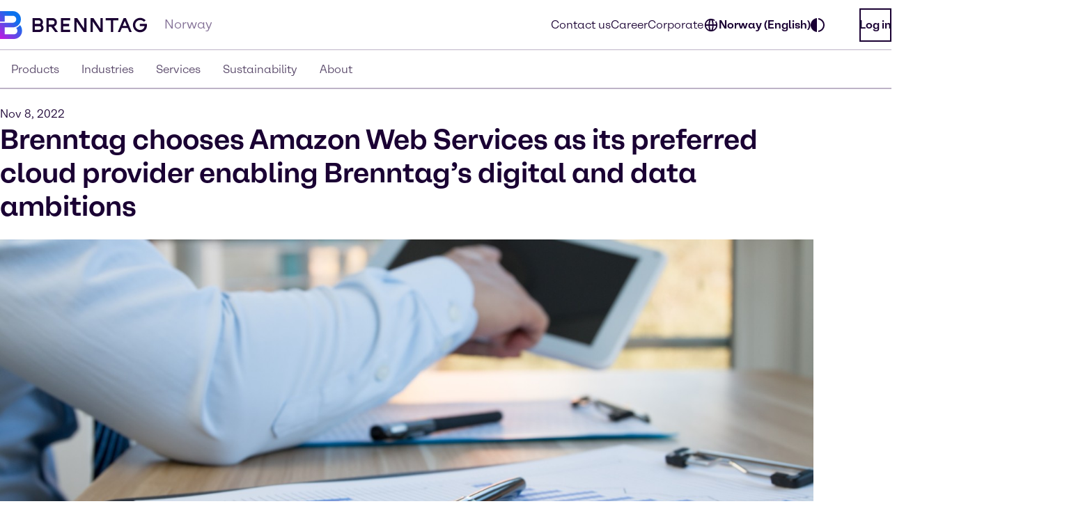

--- FILE ---
content_type: text/html;charset=utf-8
request_url: https://www.brenntag.com/en-no/media/news/brenntag-chooses-amazon-web-services-as-its-preferred-cloud-provider-enabling-brenntags-digital-and-data-ambitions.html
body_size: 168035
content:
<!DOCTYPE html>
<html lang="en-GB">
<head><meta charset="utf-8">
<title>Brenntag chooses Amazon Web Services as its preferred cloud provider enabling Brenntag’s digital and data ambitions | Brenntag</title>
<meta name="viewport" content="width=device-width, initial-scale=1">
<script type="application/ld+json" data-hid="81e3d80">{"@context":"https://schema.org","@type":"WebPage","url":"https://brenntag-pwa-norway-nuxt3.e-spirit.cloud/en-no/media/news/brenntag-chooses-amazon-web-services-as-its-preferred-cloud-provider-enabling-brenntags-digital-and-data-ambitions.html","name":"Brenntag chooses Amazon Web Services as its preferred cloud provider enabling Brenntag’s digital and data ambitions","breadcrumb":{"@type":"BreadcrumbList","itemListElement":[{"@type":"ListItem","position":1,"name":"Homepage","item":"https://brenntag-pwa-norway-nuxt3.e-spirit.cloud/en-no/"},{"@type":"ListItem","position":2,"name":"Media","item":"https://brenntag-pwa-norway-nuxt3.e-spirit.cloud/en-no/media/"},{"@type":"ListItem","position":3,"name":"News","item":"https://brenntag-pwa-norway-nuxt3.e-spirit.cloud/en-no/media/news/"},{"@type":"ListItem","position":4,"name":"Brenntag chooses Amazon Web Services as its preferred cloud provider enabling Brenntag’s digital and data ambitions","item":"https://brenntag-pwa-norway-nuxt3.e-spirit.cloud/en-no/media/news/brenntag-chooses-amazon-web-services-as-its-preferred-cloud-provider-enabling-brenntags-digital-and-data-ambitions.html"}]}}</script>
<link rel="icon" type="image/x-icon" sizes="48x48" href="/favicon.ico" data-ot-ignore>
<link rel="icon" type="image/svg+xml" href="/favicon.svg" data-ot-ignore>
<link rel="apple-touch-icon" type="image/png" href="/favicon-apple-touch.png" data-ot-ignore>
<link rel="manifest" href="/manifest.json" data-ot-ignore>
<link rel="canonical" href="https://www.brenntag.com/en-no/media/news/brenntag-chooses-amazon-web-services-as-its-preferred-cloud-provider-enabling-brenntags-digital-and-data-ambitions.html" data-hid="e3fa780" data-ot-ignore>
<script type="application/ld+json" data-hid="6cd86e6">{"@context":"https://schema.org","@type":"LocalBusiness","name":"Brenntag Nordic AS","description":"","address":{"@type":"PostalAddress","streetAddress":"Kalnesveien 1","addressLocality":"Grålum","postalCode":"01712","addressCountry":"Norway"},"telephone":"+47 6910 2500","sameAs":["https://www.linkedin.com/company/brenntag","https://youtube.com/c/BrenntagGlobal","https://www.facebook.com/BrenntagGlobal","https://x.com/Brenntag"]}</script>
<script type="application/ld+json" data-hid="2248d19">{"@context":"https://schema.org","@type":"NewsArticle","headline":"Brenntag chooses Amazon Web Services as its preferred cloud provider enabling Brenntag’s digital and data ambitions","description":null,"datePublished":null,"dateModified":"2022-11-08T09:00:00.000Z","author":{"@type":"Person","name":"Brenntag Editorial Team"},"publisher":{"@type":"Organization","name":"Brenntag","logo":{"@type":"ImageObject","url":"https://brenntagprod-media.e-spirit.cloud/06432017-be1f-41ce-8d1d-564e2a66d213/brenntag-brand-library/brenntaglogo.svg"}},"mainEntityOfPage":{"@type":"WebPage","@id":"https://brenntag-pwa-norway-nuxt3.e-spirit.cloud/en-no/media/news/brenntag-chooses-amazon-web-services-as-its-preferred-cloud-provider-enabling-brenntags-digital-and-data-ambitions.html"},"image":"https://brenntagprod-media.e-spirit.cloud/06432017-be1f-41ce-8d1d-564e2a66d213/gettyimages-494474422_w1472xh608.jpg","articleBody":"Brenntag, the global market leader in chemicals and ingredients distribution, today announced a multi-year project with Amazon Web Services (AWS), an Amazon.com company (NASDAQ: AMZN). AWS will enable Brenntag to accelerate the integration of digital processes and services and unlock the value from its data. In a fast paced and complex world, customers and supply partners want simple yet personalized interactions to work efficiently and pivot quickly when needed. Brenntag’s global supply chain network provides proprietary data and insights that enable the company to deliver more value to its customers and supply partners. With AWS, Brenntag can provide systems and data processing across a variety of systems while also ramping up internal capabilities to facilitate an agile modular deployment of systems, automation solutions and services. “We are excited to work with AWS,” said Ewout van Jarwaarde, Chief Transformation Officer at Brenntag. “At Brenntag we put our customers and supply partners at the heart of what we do every day to ensure we are the easiest to do business with. Ensuring seamless interconnection of data and data-as-a-service for our customers and supply partners across the globe, and across a variety of platforms and systems in a fast and secure way, will allow us to ultimately serve our partners more efficiently. AWS is supporting our transformation through trainings, services and provides a holistic integration of data streams.” The support and training provided by AWS during specially dedicated cloud immersion days will provide consistency for scalability and the broad integration of interconnected platforms globally. This will make internal and external data connections faster, smoother, and more secure. This training will take place across several Brenntag locations to Brenntag employees and will support the company’ digital transformation by providing best-in-class cloud infrastructure to enable a hub-and-spoke system of data connectivity. Over the coming years, Brenntag will utilize AWS infrastructure and support to implement a variety of best practice solutions, such as a multi-modal track and trace program for customer and supply partner orders."}</script><link rel="modulepreload" as="script" crossorigin href="/en-no/_nuxt/entry.e2ad532b.js" data-ot-ignore><link rel="preload" as="style" href="/en-no/_nuxt/entry.21b63478.css" data-ot-ignore><link rel="modulepreload" as="script" crossorigin href="/en-no/_nuxt/swiper-vue.f2f78de7.js" data-ot-ignore><link rel="preload" as="style" href="/en-no/_nuxt/swiper-vue.25ac1039.css" data-ot-ignore><link rel="modulepreload" as="script" crossorigin href="/en-no/_nuxt/default.ef834ed3.js" data-ot-ignore><link rel="modulepreload" as="script" crossorigin href="/en-no/_nuxt/Loading.e4aaffa0.js" data-ot-ignore><link rel="preload" as="style" href="/en-no/_nuxt/Loading.fc870aca.css" data-ot-ignore><link rel="modulepreload" as="script" crossorigin href="/en-no/_nuxt/_...slug_.e0ef9f0e.js" data-ot-ignore><link rel="prefetch" as="script" crossorigin href="/en-no/_nuxt/ua-parser.0a9d5657.js" data-ot-ignore><link rel="prefetch" as="image" type="image/webp" href="/en-no/_nuxt/brenntag-background.fcd396d7.webp" data-ot-ignore><link rel="stylesheet" href="/en-no/_nuxt/entry.21b63478.css" data-ot-ignore><link rel="stylesheet" href="/en-no/_nuxt/swiper-vue.25ac1039.css" data-ot-ignore><link rel="stylesheet" href="/en-no/_nuxt/Loading.fc870aca.css" data-ot-ignore><style>.social-nav{bottom:0;color:var(--color-fg);display:none;left:0;min-width:var(--min-width);pointer-events:none;position:fixed;transform:translateY(100%);transition:transform .5s ease-in-out,opacity .5s ease-in-out;width:100%;z-index:1000}.theme-light .social-nav{--color-bg:rgba(var(--colors-dark-purple));--color-fg:rgba(var(--colors-white));--color-border:rgba(var(--colors-neutral-700))}.theme-dark .social-nav{--color-bg:rgba(var(--colors-white));--color-fg:rgba(var(--colors-dark-purple));--color-border:rgba(var(--colors-neutral-300))}.social-nav--display-mobile{display:block}.social-nav .desktop-icon{display:none}.social-nav .mobile-icon{display:block}.social-nav .social-nav-container-head{cursor:pointer;margin-bottom:1.5rem;width:100%}.social-nav .social-nav-container{align-items:center;background-color:var(--color-bg);border:.125rem solid var(--color-border);bottom:0;display:flex;flex-direction:column;height:100vh;opacity:0;padding:1.5rem;pointer-events:none;transition:transform .5s ease-in-out,opacity .5s ease-in-out;width:100%}.social-nav .social-nav-container .social-nav-content{display:flex;flex-direction:column;gap:1.5rem;text-align:left;width:15.5rem}.social-nav .social-nav-container .social-nav-content--links{display:flex;flex-direction:column;gap:1rem}.social-nav .social-nav-container .social-nav-content p{margin:0;padding:0}.social-nav .social-nav-container .social-nav-content .social-nav-content-location,.social-nav .social-nav-container .social-nav-content .social-nav-content-mail{align-items:center;display:flex;gap:.4375rem;justify-content:center}.social-nav .social-nav-container .social-nav-content-share .social-nav-content-share-button{align-items:center;display:flex;justify-content:space-between;margin-top:1rem}.social-nav .social-nav-container .social-nav-content-share .social-nav-content-share-button a{align-items:center;border:.125rem solid var(--color-fg);color:var(--color-fg);display:flex;flex-direction:column;height:3.375rem;justify-content:center;width:3.375rem}.social-nav .social-nav-sticky{background-color:var(--color-bg);border:.125rem solid var(--color-border);cursor:pointer;opacity:1;pointer-events:all;position:absolute;top:0;transform:translateY(-100%);transition:transform .5s ease-in-out,opacity .5s ease-in-out;width:100%;z-index:2}.social-nav .social-nav-sticky .social-nav-sticky-content{align-content:center;align-items:center;display:flex;flex-direction:row;flex-wrap:nowrap;justify-content:center;padding:1rem}.social-nav .social-nav-sticky .social-nav-sticky-content p{align-self:auto;flex:1 1 auto;font-weight:700;order:0;text-align:center}.social-nav .social-nav-sticky .social-nav-sticky-content svg{align-self:auto;flex:0 1 auto;order:0;transform:rotate(90deg)}.social-nav.active{transform:translateX(0) translateY(0)}.social-nav.active .social-nav-container{opacity:1;pointer-events:all}.social-nav.active .social-nav-sticky{opacity:0;pointer-events:none}@media screen and (min-width:60.125rem){.social-nav{display:none;height:23.5rem;left:auto;right:0;text-align:right;top:30%;transform:translateX(0) translateY(0)}.social-nav .desktop-icon,.social-nav--display-desktop{display:block}.social-nav .mobile-icon{display:none}.social-nav .social-nav-container{bottom:auto;height:auto;padding:1rem;position:absolute;right:0;top:0;transform:translateX(100%);width:-moz-min-content;width:min-content}.social-nav .social-nav-container .social-nav-container-head{align-content:stretch;align-items:flex-start;display:flex;flex-direction:column;flex-wrap:nowrap;justify-content:flex-start}.social-nav .social-nav-container .social-nav-container-head div{align-self:flex-end;flex:0 1 auto;order:0}.social-nav .social-nav-container .social-nav-container-head p{align-self:auto;flex:0 1 auto;margin:0;order:0}.social-nav .social-nav-sticky{display:inline-block;height:9.375rem;right:0;transform:translateX(0);width:3.5rem}.social-nav .social-nav-sticky .social-nav-sticky-content{flex-direction:column-reverse;height:100%;padding:.9375rem;width:100%}.social-nav .social-nav-sticky .social-nav-sticky-content p{font-weight:700;transform:rotate(180deg);writing-mode:vertical-lr}.social-nav .social-nav-sticky .social-nav-sticky-content svg{transform:rotate(0);transition:transform .5s ease}.social-nav .social-nav-sticky .social-nav-sticky-content .chevron-active svg{transform:rotate(180deg)}.social-nav.active .social-nav-container{transform:translateX(0) translateY(0)}.social-nav.active .social-nav-sticky{pointer-events:all;transform:translateX(100%)}}</style><style>.hljs{background:#292a2f;color:#dfdfe0;display:block;overflow-x:auto;padding:.5em}.hljs-comment,.hljs-quote{color:#a5b0bd;font-style:italic}.hljs-doctag,.hljs-formula,.hljs-keyword{color:#ef81b0}.hljs-deletion,.hljs-name,.hljs-section,.hljs-selector-tag,.hljs-subst{color:#dfdfe0}.hljs-literal{color:#ef81b0}.hljs-addition,.hljs-attribute,.hljs-meta-string,.hljs-regexp,.hljs-string{color:#f08875}.hljs-built_in,.hljs-class .hljs-title{color:#dfdfe0}.hljs-number{color:#d5ca86}.hljs-attr,.hljs-selector-attr,.hljs-selector-class,.hljs-selector-pseudo,.hljs-template-variable,.hljs-type,.hljs-variable{color:#bbf0e4}.hljs-bullet,.hljs-link,.hljs-meta,.hljs-selector-id,.hljs-symbol,.hljs-title{color:#dfdfe0}.hljs-emphasis{font-style:italic}.hljs-strong{font-weight:700}.hljs-link{text-decoration:underline}</style><style>.text-link{--color-link-text:var(--colors-blue-600);color:rgb(var(--color-link-text))}.text-link.text-link--theme-dark,.theme-dark .text-link{--color-link-text:var(--colors-blue-300)}.text-link:hover{--color-link-text:var(--colors-blue-500)}.text-link:hover.text-link--theme-dark,.theme-dark .text-link:hover{--color-link-text:var(--colors-blue-400)}.text-link:active{--color-link-text:var(--colors-blue-700)}.text-link:active.text-link--theme-dark,.theme-dark .text-link:active{--color-link-text:var(--colors-blue-600)}.text-link:focus-visible{--color-link-text:var(--colors-blue-600)}.text-link:focus-visible.text-link--theme-dark,.theme-dark .text-link:focus-visible{--color-link-text:var(--colors-blue-300)}.text-link.disabled,.text-link[disabled]{--color-link-text:var(--colors-neutral-300)}.text-link.disabled.text-link--theme-dark,.text-link[disabled].text-link--theme-dark,.theme-dark .text-link.disabled,.theme-dark .text-link[disabled]{--color-link-text:var(--colors-neutral-700)}.text-link:visited{--color-link-text:var(--colors-indigo-600)}.text-link:visited.text-link--theme-dark,.theme-dark .text-link:visited{--color-link-text:var(--colors-indigo-300)}.text-link:visited:hover{--color-link-text:var(--colors-indigo-500)}.text-link:visited:hover.text-link--theme-dark,.theme-dark .text-link:visited:hover{--color-link-text:var(--colors-indigo-400)}.text-link:visited:active{--color-link-text:var(--colors-indigo-700)}.text-link:visited:active.text-link--theme-dark,.theme-dark .text-link:visited:active{--color-link-text:var(--colors-indigo-600)}.text-link:visited:focus-visible{--color-link-text:var(--colors-indigo-600)}.text-link:visited:focus-visible.text-link--theme-dark,.theme-dark .text-link:visited:focus-visible{--color-link-text:var(--colors-indigo-300)}</style><style>.list[data-v-baa51dcf]{background:inherit;color:inherit;padding-left:.5rem;text-align:left}.text-content--center-text .list[data-v-baa51dcf]{margin:auto;width:-moz-fit-content;width:fit-content}.text-content--center-text .list .list[data-v-baa51dcf]{margin:unset;width:auto}.text-center>.list[data-v-baa51dcf]{display:inline-block}</style><style>@charset "UTF-8";li[data-v-87923502]{padding-left:1.5rem;position:relative}li span[data-v-87923502]{margin-bottom:.5rem}li[data-v-87923502]:before{content:"■";font-size:calc(var(--font-size-xs) - 1px);left:0;min-width:1rem;position:absolute;text-align:center;top:.0625rem}li li[data-v-87923502]:before{content:"□";font-size:var(--font-size-xs)}</style><style>.paragraph{margin-bottom:1.25rem}@media (min-width:60.125rem){.paragraph{margin-bottom:1rem}}.paragraph+h2,.paragraph+h3{padding-top:.5rem}</style><style>.th-right[data-v-a3dac396]{text-align:right}.th-center[data-v-a3dac396]{text-align:center}.th-left[data-v-a3dac396]{text-align:left}.th-justify[data-v-a3dac396]{text-align:justify}</style><style>.td-right[data-v-5111b747]{text-align:right}.td-center[data-v-5111b747]{text-align:center}.td-left[data-v-5111b747]{text-align:left}.td-justify[data-v-5111b747]{text-align:justify}</style><style>.table-wrapper{overflow-x:auto;scrollbar-color:rgb(var(--colors-dark-purple)) rgb(var(--colors-neutral-100));scrollbar-width:thin}.table-wrapper::-webkit-scrollbar{height:8px;width:auto}.table-wrapper::-webkit-scrollbar-track{background:rgb(var(--colors-neutral-100));border-bottom:1px solid rgb(var(--colors-neutral-300));border-right:none;border-top:1px solid rgb(var(--colors-dark-purple))}.table-wrapper::-webkit-scrollbar-thumb{background-color:rgb(var(--colors-dark-purple));border:none;border-radius:0}.table-wrapper::-moz-scrollbar{height:8px;width:auto}.table-wrapper::-moz-scrollbar-track{background:rgb(var(--colors-neutral-100));border-bottom:1px solid rgb(var(--colors-neutral-300));border-right:none;border-top:1px solid rgb(var(--colors-dark-purple))}.table-wrapper::-moz-scrollbar-thumb{background-color:rgb(var(--colors-dark-purple));border:none;border-radius:0}.theme-dark .table-wrapper{scrollbar-color:rgb(var(--colors-white)) rgb(var(--colors-neutral-900));scrollbar-width:thin}.theme-dark .table-wrapper::-webkit-scrollbar{height:8px;width:auto}.theme-dark .table-wrapper::-webkit-scrollbar-track{background:rgb(var(--colors-neutral-900));border-bottom:1px solid rgb(var(--colors-neutral-700));border-right:none;border-top:1px solid rgb(var(--colors-white))}.theme-dark .table-wrapper::-webkit-scrollbar-thumb{background-color:rgb(var(--colors-white));border:none;border-radius:0}.theme-dark .table-wrapper::-moz-scrollbar{height:8px;width:auto}.theme-dark .table-wrapper::-moz-scrollbar-track{background:rgb(var(--colors-neutral-900));border-bottom:1px solid rgb(var(--colors-neutral-700));border-right:none;border-top:1px solid rgb(var(--colors-white))}.theme-dark .table-wrapper::-moz-scrollbar-thumb{background-color:rgb(var(--colors-white));border:none;border-radius:0}.table-wrapper .table{display:table;min-width:100%}.theme-dark .table-wrapper .table{border:.0625rem solid rgb(var(--colors-neutral-700));color:rgb(var(--colors-white))}.table-wrapper .table table{border-collapse:separate;border-color:inherit;text-indent:0}.table-wrapper .table tbody,.table-wrapper .table thead{border:.0625rem solid rgb(var(--colors-neutral-300))}.theme-dark .table-wrapper .table tbody,.theme-dark .table-wrapper .table thead{border:.0625rem solid rgb(var(--colors-neutral-700))}.table-wrapper .table tbody tr{border-bottom:.0625rem solid rgb(var(--colors-neutral-300));border-top:.0625rem solid rgb(var(--colors-neutral-300))}.theme-dark .table-wrapper .table tbody tr{border-bottom:.0625rem solid rgb(var(--colors-neutral-700));border-top:.0625rem solid rgb(var(--colors-neutral-700))}.table-wrapper .table tbody tr:hover{background:rgb(var(--colors-neutral-200));border-bottom:.0625rem solid rgb(var(--colors-dark-purple))}.theme-dark .table-wrapper .table tbody tr:hover{background:rgb(var(--colors-neutral-700));border-bottom:.0625rem solid rgb(var(--colors-white))}.table-wrapper .table tbody tr:active{background:rgb(var(--colors-neutral-300));border-bottom:.0625rem solid rgb(var(--colors-dark-purple))}.theme-dark .table-wrapper .table tbody tr:active{background:rgb(var(--colors-neutral-800));border-bottom:.0625rem solid rgb(var(--colors-white))}.table-wrapper .table tbody tr:focus-visible{border:.0625rem solid rgb(var(--colors-dark-purple));outline:none}.table-wrapper .table tbody tr:focus-visible td{border-bottom:.0625rem solid rgb(var(--colors-dark-purple));border-top:.0625rem solid rgb(var(--colors-dark-purple))}.theme-dark .table-wrapper .table tbody tr:focus-visible{border-bottom:none;border:.0625rem solid rgb(var(--colors-white))}.theme-dark .table-wrapper .table tbody tr:focus-visible td{border-bottom:.0625rem solid rgb(var(--colors-white));border-top:.0625rem solid rgb(var(--colors-white))}.table-wrapper .table tbody tr[disabled]{background:rgb(var(--colors-neutral-300));border-bottom:.0625rem solid rgb(var(--colors-neutral-300));color:rgb(var(--colors-neutral-300))}.theme-dark .table-wrapper .table tbody tr[disabled]{background:rgb(var(--colors-neutral-700));border-bottom:.0625rem solid rgb(var(--colors-neutral-700));color:rgb(var(--colors-neutral-700))}.table-wrapper .table thead{background:rgb(var(--colors-tan-100))}.theme-dark .table-wrapper .table thead{background:rgb(var(--colors-neutral-800))}.table-wrapper .table thead tr{border-bottom:.0625rem solid rgb(var(--colors-dark-purple))}.table-wrapper .table thead tr:hover{background:rgb(var(--colors-tan-200))}.theme-dark .table-wrapper .table thead tr:hover{background:rgb(var(--colors-neutral-700))}.table-wrapper .table thead tr:active{background:rgb(var(--colors-tan-300))}.theme-dark .table-wrapper .table thead tr:active{background:rgb(var(--colors-neutral-900))}.table-wrapper .table thead tr:focus-visible{background:rgb(var(--colors-tan-100));border:.125rem solid rgb(var(--colors-dark-purple));outline:none}.theme-dark .table-wrapper .table thead tr:focus-visible{border-bottom:none;border:.125rem solid rgb(var(--colors-white))}.table-wrapper .table thead tr[disabled]{background:rgb(var(--colors-neutral-100));border-bottom:.0625rem solid rgb(var(--colors-dark-purple));color:rgb(var(--colors-neutral-400))}.theme-dark .table-wrapper .table thead tr[disabled]{background:rgb(var(--colors-neutral-900));color:rgb(var(--colors-neutral-600))}.theme-dark .table-wrapper .table thead tr,.theme-dark .table-wrapper .table thead tr[disabled]{border-bottom:.0625rem solid rgb(var(--colors-white))}.table-wrapper .table thead tr th{font-weight:800}.table-wrapper .table td,.table-wrapper .table th{padding-left:1rem;padding-right:0}.table-wrapper .table td:last-child,.table-wrapper .table th:last-child{padding-right:1rem}.table-wrapper .table th{padding-block:1rem}.table-wrapper .table td{font-size:var(--text-xs);line-height:1.25rem;padding-block:1.125rem}</style><style>.accordion--card--button[data-v-df7c1554]{border-bottom:.0625rem solid var(--fg);display:flex;justify-content:space-between;padding:1rem 1.5rem;text-align:left;width:100%}.accordion--card--button svg[data-v-df7c1554]{flex:0 0 auto;transition:rotate .25s ease-in-out}.accordion--card--button[aria-expanded=true] svg[data-v-df7c1554]{rotate:180deg}.accordion--card--button[data-v-df7c1554]:hover{background-color:var(--hover)}.accordion--card--button[data-v-df7c1554]:active{background-color:var(--pressed)}.accordion--card--button[data-v-df7c1554]:focus{outline:none}.accordion--card--button[data-v-df7c1554]:focus-visible{border-color:transparent;outline:.125rem solid var(--fg)}.accordion--card dd[data-v-df7c1554]{display:grid;grid-template-rows:0fr;transition:all .25s ease-in-out}.accordion--card dd>div[data-v-df7c1554]{overflow:hidden}.accordion--card dd>div>div[data-v-df7c1554]{padding:1.5rem}.accordion--card dd.active[data-v-df7c1554]{grid-template-rows:1fr}.accordion--card dd.prevent-tabbing[data-v-df7c1554]{visibility:hidden}</style><style>.accordion{--fg:rgb(var(--colors-dark-purple));--hover:rgb(var(--colors-neutral-100));--pressed:rgb(var(--colors-neutral-200));--fg-caption:rgb(var(--colors-dark-purple));--fg-footnote:rgb(var(--colors-neutral-400));background-color:var(--bg);color:var(--fg);padding:3rem .5rem}.accordion.tan{--bg:rgb(var(--colors-tan-100))}.theme-dark .accordion{--fg:rgb(var(--colors-white));--hover:rgb(var(--colors-neutral-800));--pressed:rgb(var(--colors-neutral-600));--fg-caption:rgb(var(--colors-white));--fg-footnote:rgb(var(--colors-neutral-400))}.theme-dark .accordion.tan{--bg:rgb(var(--colors-neutral-900))}@media screen and (min-width:60.125rem){.accordion{padding:3rem}}.accordion--header--intro{margin-bottom:1.5rem}.accordion .accordion-caption,.accordion .accordion-footnote{margin-top:1rem}.accordion .accordion-caption .paragraph,.accordion .accordion-footnote .paragraph{font-size:var(--font-size-xs);line-height:1.125rem;margin-bottom:0}.accordion .accordion-caption{color:var(--fg-caption)}.accordion .accordion-footnote{color:var(--fg-footnote)}</style><style>.icons[data-v-57e1adaf]{display:flex;flex-direction:row;flex-wrap:wrap}.icons .icon-wrapper[data-v-57e1adaf]{align-items:center;border:.0625rem solid #ccc;display:flex;flex:1 1 10%;flex-direction:column;margin:.5rem;padding:1rem;text-align:center}</style><style>.download{--color-fg:rgba(var(--colors-dark-purple));--color-bg:rgba(var(--colors-white));background-color:var(--color-bg);color:var(--color-fg);padding-block:3rem}.theme-dark .download{--color-fg:rgb(var(--colors-white));--color-bg:rgb(var(--colors-dark-purple))}.download--tile{border:.0625rem solid var(--color-fg);display:flex;padding:1rem}.download--tile .icon{align-content:center;background-color:rgb(var(--colors-tan-100));border:.0625rem solid rgb(var(--colors-neutral-300));color:var(--color-fg);display:grid;flex:0 0 3rem;height:3rem;justify-content:center;width:3rem}.theme-dark .download--tile .icon{background-color:rgba(var(--colors-neutral-900));border-color:rgba(var(--colors-neutral-700))}.download--tile .text{margin-left:1rem}.download--tile .text .download-title{font-weight:800}.download--tile .text .download-details{color:rgb(var(--colors-neutral-500));font-weight:800}.theme-dark .download--tile .text .download-details{color:rgba(var(--colors-neutral-300))}.download--tile .text .download-details .size{border-left:.0625rem solid rgb(var(--colors-neutral-500));font-weight:400;margin-left:1rem;padding-left:1rem}.download--tile:hover{background-color:rgb(var(--colors-neutral-800));border:.0625rem solid var(--color-fg)}.theme-dark .download--tile:hover{background-color:rgba(var(--colors-neutral-100))}.download--tile:hover .download-title{color:var(--color-bg)}.download--tile:hover .download-size{color:rgb(var(--colors-neutral-300))}.theme-dark .download--tile:hover .download-size{color:rgb(var(--colors-neutral-600))}.download--tile:hover .icon{background-color:rgb(var(--colors-neutral-700));border-color:transparent;color:var(--color-bg)}.theme-dark .download--tile:hover .icon{background-color:rgb(var(--colors-white));border-color:rgb(var(--colors-neutral-300))}.download--tile:active{--color-fg:rgb(var(--colors-neutral-100));background-color:rgb(var(--colors-neutral-900))}.theme-dark .download--tile:active{background-color:rgb(var(--colors-neutral-200));border-color:rgb(var(--colors-dark-purple))}.download--tile:active .download-title{color:var(--color-bg)}.download--tile:active .download-size{color:rgb(var(--colors-neutral-400))}.theme-dark .download--tile:active .download-size{color:rgb(var(--colors-neutral-700))}.download--tile:active .icon{background-color:rgb(var(--colors-neutral-800));border-color:rgb(var(--colors-neutral-700));color:var(--color-bg)}.theme-dark .download--tile:active .icon{background-color:rgb(var(--colors-neutral-100));border-color:rgb(var(--colors-neutral-300))}.download--tile:focus{outline:none}.download--tile:focus-visible{background-color:rgb(var(--colors-neutral-800));outline:.125rem solid rgb(var(--colors-neutral-800));outline-offset:.125rem}.theme-dark .download--tile:focus-visible{background-color:rgb(var(--colors-neutral-100));border-color:rgb(var(--colors-dark-purple))}.download--tile:focus-visible .download-title{color:rgba(var(--colors-white))}.theme-dark .download--tile:focus-visible .download-title{color:rgba(var(--colors-dark-purple))}.download--tile:focus-visible .download-size{color:rgb(var(--colors-neutral-300))}.theme-dark .download--tile:focus-visible .download-size{color:rgb(var(--colors-neutral-600))}.download--tile:focus-visible .icon{background-color:rgb(var(--colors-neutral-700));border-color:transparent;color:rgba(var(--colors-white))}.theme-dark .download--tile:focus-visible .icon{background-color:var(--color-fg);border-color:rgb(var(--colors-neutral-300));color:rgba(var(--colors-dark-purple))}.theme-dark .download--tile:focus-visible{outline:.125rem solid var(--color-fg)}.download--tile.inactive{border-color:rgb(var(--colors-neutral-300));pointer-events:none}.theme-dark .download--tile.inactive{border-color:rgb(var(--colors-neutral-700))}.download--tile.inactive .icon{background-color:transparent;border-color:rgb(var(--colors-neutral-300))}.theme-dark .download--tile.inactive .icon{border-color:rgb(var(--colors-neutral-700))}.download--tile.inactive .download-size,.download--tile.inactive .download-title,.download--tile.inactive .icon{color:rgb(var(--colors-neutral-300))}.theme-dark .download--tile.inactive .download-size,.theme-dark .download--tile.inactive .download-title,.theme-dark .download--tile.inactive .icon{color:rgb(var(--colors-neutral-700))}.download--tile.inactive .download-size .format,.download--tile.inactive .download-title .format,.download--tile.inactive .icon .format{border-right-color:rgb(var(--colors-neutral-300))}.theme-dark .download--tile.inactive .download-size .format,.theme-dark .download--tile.inactive .download-title .format,.theme-dark .download--tile.inactive .icon .format{border-right-color:rgb(var(--colors-neutral-700))}</style><style>.download{--color-fg:rgba(var(--colors-dark-purple));--color-bg:rgba(var(--colors-white));background-color:var(--color-bg);color:var(--color-fg);padding-block:3rem}.theme-dark .download{--color-fg:rgb(var(--colors-white));--color-bg:rgb(var(--colors-dark-purple))}.download--content{margin:auto;padding-inline:2rem}@media screen and (min-width:48rem){.download--content{padding-inline:3rem}}.download--content--grid{display:grid;gap:1rem;margin-top:1.5rem}@media screen and (min-width:48rem){.download--content--grid{grid-template-columns:repeat(2,minmax(0,1fr))}}@media screen and (min-width:60.125rem){.download--content--grid{grid-template-columns:repeat(3,minmax(0,1fr));margin-top:3rem}}</style><style>.contact-profile-card{border:.0625rem solid;display:flex;flex-direction:column}.contact-profile-card .text{display:flex;flex-direction:column;height:100%;justify-content:space-between;padding:1.5rem}@media screen and (min-width:60.125rem){[data-length="1"] .contact-profile-card{display:grid;grid-template:"image name" "image contact" "image social"/20rem 1fr}[data-length="1"] .contact-profile-card .image img{height:100%;max-width:20rem;-o-object-fit:cover;object-fit:cover;width:100%}}.contact-profile-card .image{grid-area:image}.contact-profile-card .image img{width:100%}.contact-profile-card .name{grid-area:name;margin-bottom:2.5rem}.contact-profile-card .contact{grid-area:contact}.contact-profile-card .social{grid-area:social}.contact-profile-card .contact-profile-card-headline{font-weight:700;margin-bottom:1rem}.contact-profile-card .contact>:not(:last-child){display:flex;margin-bottom:1rem}.theme-brenntag-reskin .contact-profile-card,.theme-light .contact-profile-card{--fg:rgb(var(--colors-dark-purple));--bg:rgb(var(--colors-white));border-color:rgba(var(--colors-neutral-300))}.theme-brenntag-reskin .contact-profile-card .click-link-light,.theme-light .contact-profile-card .click-link-light{color:rgb(var(--colors-accent-600));font-weight:700;line-height:1.5rem}.theme-brenntag-reskin .contact-profile-card .click-link-light:focus,.theme-light .contact-profile-card .click-link-light:focus{color:rgb(var(--colors-accent-600))}.theme-brenntag-reskin .contact-profile-card .click-link-light:visited,.theme-light .contact-profile-card .click-link-light:visited{color:rgb(var(--colors-purple-700))}.theme-brenntag-reskin .contact-profile-card .click-link-light:hover,.theme-light .contact-profile-card .click-link-light:hover{color:rgb(var(--colors-accent-500))}.theme-dark .contact-profile-card{--fg:rgb(var(--colors-white));--bg:rgb(var(--colors-dark-purple));border-color:rgba(var(--colors-neutral-700))}.theme-dark .contact-profile-card .click-link-dark{color:rgb(var(--colors-accent-300));font-weight:700;line-height:1.5rem}.theme-dark .contact-profile-card .click-link-dark:focus{color:rgb(var(--colors-accent-300))}.theme-dark .contact-profile-card .click-link-dark:visited{color:rgb(var(--colors-purple-600))}.theme-dark .contact-profile-card .click-link-dark:hover{color:rgb(var(--colors-accent-400))}.contact-profile-card .contact-profile-card-email{display:flex}.contact-profile-card .contact-profile-card-icon{margin-right:.625rem}.contact-profile-card .contact-profile-card-email a,.contact-profile-card .contact-profile-card-phone a{overflow:hidden;text-overflow:ellipsis}.contact-profile-card .linkedin-icon{display:flex;height:auto;width:-moz-max-content;width:max-content}.contact-profile-card .linkedin-icon .theme-brenntag-reskin,.contact-profile-card .linkedin-icon .theme-light{color:rgb(var(--colors-accent-300))}.contact-profile-card .linkedin-icon .theme-dark{color:#fff!important}</style><style>.contact-profile{--distance-horizontal:1.5rem;--distance-vertical:3rem;background-color:var(--bg);color:var(--fg);padding:var(--distance-vertical) 0}.theme-light .contact-profile{--fg:rgb(var(--colors-dark-purple));--bg:rgb(var(--colors-white))}.theme-dark .contact-profile{--fg:rgb(var(--colors-white));--bg:rgb(var(--colors-dark-purple))}.contact-profile .content{grid-gap:var(--distance-vertical) 2rem;display:flex;flex-direction:column}@media screen and (min-width:48rem){.contact-profile .content{display:grid;grid-template:"heading" "items"}.contact-profile .content[data-length="1"],.contact-profile .content[data-length="2"]{grid-template:"heading items"/1fr 2fr}}.contact-profile .contact-profile-text-container{grid-area:heading}@media screen and (min-width:60.125rem){.contact-profile :not([data-length="1"],[data-length="2"]) .contact-profile-text-container{text-align:center}}.contact-profile .contact-profile-headline{margin-bottom:var(--distance-horizontal)}.contact-profile .items{grid-gap:var(--distance-vertical) 2rem;display:flex;flex-direction:column;grid-area:items}@media screen and (min-width:48rem){.contact-profile .items{display:grid;grid-template-columns:repeat(6,1fr)}.contact-profile .items>li{grid-column:span 2}}.contact-profile [data-length="1"] .items>li{grid-column:span 6}.contact-profile [data-length="2"] .items>li{grid-column:span 3}@media screen and (min-width:60.125rem){.regional-news .contact-profile .contact-profile-text-container{text-align:left}}</style><style>.article-header-image[data-v-9968d4fe]{height:auto;margin-bottom:1rem;width:100%}.not-published-hint[data-v-9968d4fe]{background-color:rgba(var(--colors-red-300))}.not-published-hint svg[data-v-9968d4fe]{display:inline-block}</style><style>.case-studies--form{background-color:rgba(var(--color-bg));color:rgba(var(--color-fg));margin-bottom:3rem;padding:4rem 1rem;padding-inline:1rem;position:relative}.theme-light .case-studies--form{--color-fg:var(--colors-dark-purple);--color-bg:var(--colors-tan-100);--color-bg-input:var(--colors-white);--color-placeholder:var(--colors-neutral-400);--color-border:var(--colors-neutral-300);--color-border-default:var(--colors-neutral-300);--color-border-hover:var(--colors-dark-purple);--color-border-focused:var(--colors-blue-500);--color-border-inactive:var(--colors-neutral-300);--color-icon:var(--colors-neutral-700)}.theme-dark .case-studies--form{--color-fg:var(--colors-white);--color-bg:var(--colors-neutral-900);--color-bg-input:var(--colors-dark-purple);--color-placeholder:var(--colors-neutral-500);--color-border:var(--colors-neutral-700);--color-border-default:var(--colors-neutral-700);--color-border-hover:var(--colors-white);--color-border-focused:var(--colors-blue-400);--color-border-inactive:var(--colors-neutral-700);--color-icon:var(--colors-neutral-300)}.case-studies--form-content{margin-inline:auto;max-width:72.5rem}.case-studies--form .h4{padding-bottom:1.5rem;padding-top:.5rem}.case-studies--form form{display:flex;flex-direction:row;flex-wrap:wrap;gap:1rem;justify-content:center;margin-top:3rem;margin-inline:auto;max-width:37.5rem;width:100%}.case-studies--form form .input-wrapper{align-items:center;display:flex;flex:1 0 100%;flex-direction:row;position:relative}@media screen and (min-width:60.125rem){.case-studies--form form .input-wrapper{flex:1 0 auto}}.case-studies--form form button{flex:1 0 100%;justify-content:center}@media screen and (min-width:60.125rem){.case-studies--form form button{flex:0 0 auto}}.case-studies--form form svg.search{left:1rem;pointer-events:none;position:absolute}.case-studies--form form input{background-color:rgba(var(--color-bg-input));border:none;color:rgba(var(--color-fg));line-height:3.5rem;outline-color:rgba(var(--color-border-default));outline-offset:-1px;outline-style:solid;outline-width:.0625rem;padding-inline:3rem 1rem;width:100%}.case-studies--form form input:hover{outline-color:rgba(var(--color-border-hover))}.case-studies--form form input:focus-visible{outline-color:rgba(var(--color-border-focused));outline-offset:-3px;outline-width:.1875rem}.case-studies--form form input:not(:-moz-placeholder-shown){color:rgba(var(--color-fg))}.case-studies--form form input:not(:placeholder-shown){color:rgba(var(--color-fg))}.case-studies--form form input ::-moz-placeholder{color:rgba(var(--color-placeholder))}.case-studies--form form input ::placeholder{color:rgba(var(--color-placeholder))}.case-studies--form form input.has-speech-recognition{padding-right:3rem}</style><style>@charset "UTF-8";.facet-entry{display:flex;flex-direction:row;flex-wrap:nowrap;gap:.5rem;line-height:1.5rem;padding:.5rem}.theme-light .facet-entry{--color-border:var(--colors-neutral-700);--color-border-checked:var(--colors-dark-purple);--color-bg:var(--colors-white);--color-bg-checked:var(--colors-dark-purple);--color-checkmark:var(--colors-white)}.theme-dark .facet-entry{--color-border:var(--colors-neutral-300);--color-border-checked:var(--colors-neutral-300);--color-bg:var(--colors-dark-purple);--color-bg-checked:var(--colors-white);--color-checkmark:var(--colors-dark-purple)}.facet-entry input,.facet-entry label{cursor:pointer}.facet-entry input{-webkit-appearance:none;-moz-appearance:none;appearance:none;flex:0 0 auto;height:1.5rem;position:relative;width:1.5rem}.facet-entry input:after{background-color:rgba(var(--color-bg));border:.125rem solid rgba(var(--color-border));content:"";inset:0;line-height:1.5rem;position:absolute;text-align:center}.facet-entry input:checked:after{background-color:rgba(var(--color-bg-checked));border-color:rgba(var(--color-border-checked));color:rgba(var(--color-checkmark));content:"✔"}</style><style>.case-studies--filter-facet{border-top:.0625rem solid rgb(var(--color-border))}.theme-light .case-studies--filter-facet{--color-scrollbar-track:rgb(var(--colors-neutral-100));--color-scrollbar-face:rgb(var(--colors-neutral-500))}.theme-dark .case-studies--filter-facet{--color-scrollbar-track:rgb(var(--colors-neutral-500));--color-scrollbar-face:rgb(var(--colors-white))}.case-studies--filter-facet:first-child{border-top:none}.case-studies--filter-facet .header{font-weight:700;padding-block:1rem}.case-studies--filter-facet--list{display:flex;flex-direction:column;gap:.5rem;max-height:24rem;overflow:auto;scrollbar-color:var(--color-scrollbar-face) var(--color-scrollbar-track);scrollbar-width:thin}.case-studies--filter-facet--expander{color:rgba(var(--colors-blue-500));font-weight:700;line-height:1.25rem;margin-top:.5rem;padding-block:.5rem}</style><style>.case-studies--suggestion-box{--color-bg:var(--colors-tan-100);background-color:rgb(var(--color-bg));display:none;flex-direction:column;gap:1rem;padding:1.2rem}.theme-dark .case-studies--suggestion-box{--color-bg:var(--colors-neutral-900)}.case-studies--suggestion-box .paragraph:last-child{margin-bottom:0}@media screen and (max-width:59.125rem){.case-studies--suggestion-box.case-studies--suggestion-box--mobile{display:flex}}@media screen and (min-width:60.125rem){.case-studies--suggestion-box{margin-top:3rem}.case-studies--suggestion-box.case-studies--suggestion-box--desktop{display:flex}}@media screen and (max-width:59.125rem){.case-studies--results-list+.case-studies--suggestion-box{margin-top:2.5rem}}</style><style>.case-studies--filters{--color-bg:var(--colors-white);--color-border:var(--colors-neutral-200);--color-bg-button:var(--colors-white);gap:.5rem}.theme-dark .case-studies--filters{--color-bg:var(--colors-dark-purple);--color-border:var(--colors-neutral-800);--color-bg-button:var(--colors-dark-purple)}@media screen and (max-width:59.125rem){.case-studies--filters{--color-bg:var(--colors-neutral-50);--color-border:var(--colors-neutral-200);--color-bg-button:var(--colors-white)}.theme-dark .case-studies--filters{--color-bg:var(--colors-dark-purple);--color-border:var(--colors-neutral-800);--color-bg-button:var(--colors-dark-purple)}}.case-studies--filters-facets{display:flex;flex-direction:column;gap:.5rem}@media screen and (max-width:59.125rem){.case-studies--filters-facets{padding-inline:1rem}}.case-studies--filters .headline{align-items:center;display:flex;justify-content:space-between}.case-studies--filters .headline button{display:none}.case-studies--filters-mobile-buttons{align-content:flex-start;background-color:rgb(var(--color-bg-button));border-top:.0625rem solid rgb(var(--color-border));display:none;flex-direction:row;flex-wrap:wrap;gap:.5rem;padding-block:1.5rem;padding-inline:1rem}.case-studies--filters-mobile-buttons button{flex:1 1 auto;justify-content:center}@media screen and (max-width:59.125rem){.case-studies--filters{background-color:rgb(var(--color-bg));display:none;flex-direction:column;inset:0;position:fixed;z-index:10000}.case-studies--filters.is-open-mobile{display:flex}.case-studies--filters-scrollable{flex:0 1 auto;overflow-y:auto}.case-studies--filters-mobile-buttons{display:flex;flex:1 1 auto}.case-studies--filters .headline{border-bottom:.0625rem solid rgb(var(--color-border));padding:1rem}.case-studies--filters .headline button{display:inline-block}}@media screen and (min-width:60.125rem){.case-studies--filters{grid-area:filters;padding-top:1rem}}</style><style>.case-studies--pills{--color-bg:var(--colors-neutral-100);display:flex;flex-wrap:wrap;gap:.5rem;margin-bottom:2rem}.theme-dark .case-studies--pills{--color-bg:var(--colors-neutral-800)}.case-studies--pills .pill{align-items:center;background-color:rgb(var(--color-bg));display:flex;gap:.5rem;padding:.25rem}.case-studies--pills .pill span{margin-inline:.5rem}.case-studies--pills .clear-all{font-weight:700;padding-inline:1rem}</style><style>.case-study--modal{align-items:center;display:flex;inset:0;justify-content:center;position:fixed;z-index:10000}.theme-light .case-study--modal{--color-bg:var(--colors-white);--color-bg-study:var(--colors-tan-100)}.theme-dark .case-study--modal{--color-bg:var(--colors-dark-purple);--color-bg-study:var(--colors-neutral-900)}.case-study--modal--background{background-color:rgba(var(--colors-black),.48);inset:0;position:absolute}.case-study--modal--content{background-color:rgb(var(--color-bg));border:.0625rem solid rgb(var(--colors-neutral-300));cursor:default;display:flex;flex-direction:column;gap:1.5rem;max-height:100vh;max-width:48rem;padding:1.5rem;width:100%;z-index:10001}@media screen and (max-width:47rem){.case-study--modal--content{height:100%}}.case-study--modal--content--top{align-items:flex-start;display:flex;justify-content:space-between}.case-study--modal--content--main{display:grid;flex:1 1 auto;gap:1.5rem;overflow:auto}@media screen and (max-width:47rem){.case-study--modal--content--main{grid-template-rows:max-content 1fr}}@media screen and (min-width:48rem){.case-study--modal--content--main{grid-template-columns:repeat(2,1fr)}}.case-study--modal--content--main--study{background-color:rgb(var(--color-bg-study));display:flex;flex-direction:column;gap:1rem;padding:1rem}.case-study--modal--content--main--study-details-top{display:flex;flex-direction:column;gap:.5rem}.case-study--modal--content--main--study-details-region span:after{content:", "}.case-study--modal--content--main--study-details-region span:last-child:after{content:unset}.case-study--modal--content--main iframe{height:100%;inset:0;max-height:calc(100vh - 10rem);width:100%}</style><style>.case-studies--study{border:.0625rem solid rgb(var(--color-border));display:flex;flex-direction:column;text-align:left;-webkit-user-select:none;-moz-user-select:none;user-select:none}.theme-light .case-studies--study{--color-border:var(--colors-neutral-300);--color-border-hover:var(--colors-dark-purple);--color-border-active:var(--colors-white);--color-shadow-active:var(--colors-dark-purple)}.theme-dark .case-studies--study{--color-border:var(--colors-neutral-700);--color-border-hover:var(--colors-white);--color-border-active:var(--colors-dark-purple);--color-shadow-active:var(--colors-white)}.case-studies--study img{aspect-ratio:296/240;-o-object-fit:fill;object-fit:fill}.case-studies--study .case-studies--study-details{display:grid;gap:.75rem;grid-template-areas:"date data" "title title";grid-template-columns:min-content 1fr;margin:1.5rem;-webkit-user-select:none;-moz-user-select:none;user-select:none}.case-studies--study .case-studies--study-details--date{grid-area:date}.case-studies--study .case-studies--study-details--title{grid-area:title}.case-studies--study:hover{border:.0625rem solid rgb(var(--color-border-hover))}.case-studies--study:focus-visible{border:.25rem solid rgb(var(--color-border-active));box-shadow:0 0 0 .125rem rgb(var(--color-shadow-active));outline:none}</style><style>.pagination[data-v-3fb714ac]{--fg:rgb(var(--colors-dark-purple));--bg:rgb(var(--colors-tan-100));align-items:center;border-top:.0625rem solid var(--border);display:flex;gap:.5rem;justify-content:center;padding-block:2.5rem 2.5rem}.theme-dark .pagination[data-v-3fb714ac]{--fg:rgb(var(--colors-white));--bg:rgb(var(--colors-neutral-900))}.pagination button[data-v-3fb714ac]{align-items:center;display:flex;font-weight:700;height:2.5rem;justify-content:center;width:2.5rem}.pagination button.active[data-v-3fb714ac]{background-color:var(--fg);color:var(--bg)}.pagination button.disabled[data-v-3fb714ac]{opacity:.5;pointer-events:none}</style><style>.case-studies--results{--color-toggle-border:var(--colors-dark-purple);container-name:results;container-type:inline-size;flex:1 1 auto}.theme-dark .case-studies--results{--color-toggle-border:var(--colors-neutral-200)}.case-studies--results-header{align-items:center;display:flex;flex-wrap:wrap;gap:1rem;justify-content:space-between;margin-bottom:1.5rem}.case-studies--results-header .brenntag-select{margin-bottom:0}.case-studies--results-header--count{flex:1 1 100%}@media screen and (min-width:60.125rem){.case-studies--results-header--count{flex:1 1 auto}}.case-studies--results-header--sort{flex:1 1 auto}@media screen and (min-width:60.125rem){.case-studies--results-header--sort{flex:unset;min-width:18.75rem}}.case-studies--results-header--sort .brenntag-option--default{border-color:rgb(var(--color-toggle-border));padding-block:.9375rem}@media screen and (min-width:60.125rem){.case-studies--results-header--toggle{display:none}}.case-studies--results-header--toggle button{border:.125rem solid rgb(var(--color-toggle-border));padding:.75rem}.case-studies--results-list{display:grid;gap:1.5rem;grid-template-columns:1fr}@container results (width >= 586px){.case-studies--results-list{grid-template-columns:1fr 1fr}}@container results (width >= 936px){.case-studies--results-list{grid-template-columns:1fr 1fr 1fr}}.case-studies--results div.loader{margin-top:6rem}</style><style>.case-studies--content{display:grid;gap:2rem;grid-template-areas:"results";grid-template-columns:1fr;margin-inline:auto;max-width:78rem}@media screen and (min-width:60.125rem){.case-studies--content{grid-template-areas:"filters results";grid-template-columns:17.5rem 1fr}}.case-studies .case-studies--results{grid-area:results}</style><style>.contact-form{display:grid;grid-template-columns:1fr;padding:3rem}.theme-dark .contact-form{color:rgb(var(--colors-white))}.contact-form--text{margin-bottom:3rem}.contact-form--text a{font-weight:700}.contact-form--text a>svg{display:inline-block}.contact-form--text address{font-style:normal}.contact-form--text address p span{padding-right:.25rem}.contact-form--text address p span:last-child{padding-right:0}.contact-form--form{margin-inline:-1rem}@media screen and (min-width:60.125rem){.contact-form--form{margin-inline:0}}.contact-form--locations{display:grid;gap:1.5rem;grid-template-columns:1fr}.contact-form--opening-hours,.contact-form--phone{margin-top:.75rem}@media screen and (min-width:60.125rem){.contact-form{gap:6rem;grid-template-columns:1fr 1fr}.contact-form.form-left .contact-form--form{order:-1}}</style><style>.youtube-video[data-v-e104f3fc]{container-type:inline-size;position:relative}.theme-light .youtube-video[data-v-e104f3fc]{--color-icon:var(--colors-dark-purple);--color-bg:var(--colors-white)}.theme-dark .youtube-video[data-v-e104f3fc]{--color-icon:var(--colors-white);--color-bg:var(--colors-dark-purple);border:.0625rem solid rgb(var(--colors-neutral-700))}.youtube-video iframe[data-v-e104f3fc],.youtube-video img[data-v-e104f3fc]{aspect-ratio:16/9;width:100%}.youtube-video .youtube-thumbnail img[data-v-e104f3fc]{filter:blur(5px)}.youtube-video .youtube-onetrust-overlay[data-v-e104f3fc]{background-color:rgb(var(--colors-neutral-500));color:rgb(var(--colors-white));display:flex;flex-direction:column;inset:1rem;overflow:auto;padding:1rem;position:absolute}@container (min-width: 520px){.youtube-video .youtube-onetrust-overlay[data-v-e104f3fc]{inset:2rem 1.5rem;padding:2rem}}@container (min-width: 650px){.youtube-video .youtube-onetrust-overlay[data-v-e104f3fc]{inset:4rem 2rem}}.youtube-video .youtube-onetrust-overlay--text[data-v-e104f3fc]{flex:1 1 auto;margin-bottom:1rem}.youtube-video .youtube-onetrust-overlay--buttons[data-v-e104f3fc]{align-items:center;display:flex;flex-direction:row;flex-wrap:wrap;gap:.5rem 1.5rem}</style><style>.modal-image{align-items:center;background-color:rgba(var(--colors-neutral-500),.75);cursor:pointer;display:none;height:100dvh;justify-content:center;left:0;padding:1.5rem;position:fixed;top:0;width:100dvw;z-index:9999}.theme-light .modal-image{--color-bg:rgba(var(--colors-white))}.theme-dark .modal-image{--color-bg:rgba(var(--colors-dark-purple))}.modal-image figcaption .paragraph{font-size:var(--font-size-xs)}.modal-image--caption-alignment--left{text-align:left}.modal-image--caption-alignment--right{text-align:right}@media screen and (min-width:60.125rem){.modal-image{display:flex;height:100vh;width:100vw}}.modal-image .close-row{display:flex;flex-direction:row;justify-content:flex-end;padding-bottom:1rem}.modal-image .image-wrapper{background-color:var(--color-bg);padding:1.5rem}.modal-image img{margin:auto;max-height:80vh;width:auto}.modal-image .page-width-xl{width:auto}</style><style>.multimedia-content{clear:both;color:var(--color-fg);gap:0 2rem;width:100%}.theme-light .multimedia-content{--color-fg:rgba(var(--colors-dark-purple));--fg-caption:rgb(var(--colors-dark-purple));--fg-footnote:rgb(var(--colors-neutral-400))}.theme-dark .multimedia-content{--color-fg:rgba(var(--colors-white));--fg-caption:rgb(var(--colors-white));--fg-footnote:rgb(var(--colors-neutral-400))}.multimedia-content--container{margin-block:3rem}.multimedia-content--content{display:flex;flex-direction:column;gap:0 2rem;width:100%}.multimedia-content--icon{background-color:var(--color-fg);display:inline-block;margin-bottom:1.5rem;padding:.5rem}.multimedia-content iframe{aspect-ratio:16/9;width:100%}.multimedia-content--headers{display:flex;flex-direction:column;gap:.5rem}.multimedia-content--headers .multimedia-content--icon{width:-moz-fit-content;width:fit-content}.multimedia-content--headers .text--section-title{margin-bottom:.75rem}.multimedia-content--image-lightbox .multimedia-content--media img{cursor:pointer;position:relative;z-index:1}.multimedia-content img{width:100%}.multimedia-content--button{margin-top:1.5rem}.multimedia-content--text{padding-block:1.5rem}.multimedia-content .multimedia-footnote,.multimedia-content figcaption{margin-block:1rem}.multimedia-content .multimedia-footnote .paragraph,.multimedia-content figcaption .paragraph{font-size:var(--font-size-xs)}.multimedia-content figcaption{color:var(--fg-caption)}.multimedia-content .multimedia-footnote{color:var(--fg-footnote)}.multimedia-content--image-alignment--left{text-align:left}.multimedia-content--image-alignment--center{text-align:center}.multimedia-content--image-alignment--right{text-align:right}@media screen and (min-width:60.125rem){.multimedia-content--left .multimedia-content--content{flex-direction:row}.multimedia-content--right .multimedia-content--content{flex-direction:row-reverse}.multimedia-content--center .multimedia-content--content{flex-direction:column}.multimedia-content--center .multimedia-content--text{padding-inline:3rem}.multimedia-content--center figcaption{margin-inline:3rem}.multimedia-content--left .multimedia-content--content,.multimedia-content--right .multimedia-content--content{padding-top:1rem}.multimedia-content--left .multimedia-content--text,.multimedia-content--right .multimedia-content--text{padding-top:0}.multimedia-content--media,.multimedia-content--text{flex:1 1 50%}.multimedia-content--text-wrap{display:block}.multimedia-content--text-wrap .multimedia-content--media{margin-bottom:1rem;width:50%}.multimedia-content--text-wrap.multimedia-content--left .multimedia-content--media{float:left;margin-right:2rem}.multimedia-content--text-wrap.multimedia-content--right .multimedia-content--media{float:right;margin-left:2rem}.multimedia-content--text-wrap .multimedia-content--content{display:block}}.multimedia-content--tan-background{background-color:rgba(var(--colors-tan-100));padding-block:3rem}.theme-dark .multimedia-content--tan-background{background-color:rgba(var(--colors-neutral-900))}</style><style>.text-content{padding:3rem}@media screen and (max-width:48rem){.text-content{padding:1rem}.text-content .page-width{padding-left:0;padding-right:0}}.text-content h1,.text-content h2{margin-bottom:1.5rem}.text-content .text-content--super-headline{margin-bottom:.5rem}.text-content--center-headline .text-content--super-headline,.text-content--center-headline h1,.text-content--center-headline h2,.text-content--center-text .text-content--descriptions{text-align:center}.text-content .paragraph:last-of-type,.text-content p:last-of-type{margin-bottom:0}.text-content--descriptions{display:flex;flex-direction:row;flex-wrap:wrap;gap:1rem 2.5rem}@media screen and (min-width:962px){.text-content--descriptions{flex-wrap:nowrap}}.text-content--has-button .text-content--descriptions{margin-bottom:48px}.text-content--descriptions>div{flex:1 1 50%}.text-content--button-row{display:block}.text-content--button-alignment--center .text-content--button-row{text-align:center}.text-content--button-alignment--right .text-content--button-row{text-align:right}.text-content--white{background-color:rgba(var(--colors-white));color:rgba(var(--colors-dark-purple))}.theme-dark .text-content--white{background-color:rgba(var(--colors-dark-purple));color:rgba(var(--colors-white))}.text-content--tan{background-color:rgba(var(--colors-tan-100));color:rgba(var(--colors-dark-purple))}.theme-dark .text-content--tan{background-color:rgba(var(--colors-neutral-700));color:rgba(var(--colors-white))}.text-content--dark{background-color:rgba(var(--colors-dark-purple));color:rgba(var(--colors-white))}.text-content--no-tp{padding-top:0}.text-content--no-bp{padding-bottom:0}</style><style>.contact-profile-headline--alignment-left{text-align:left}.contact-profile-headline--alignment-center{text-align:center}.table-wrapper--outer{--fg-caption:rgb(var(--colors-dark-purple));--fg-footnote:rgb(var(--colors-neutral-400));margin-bottom:3rem}.theme-dark .table-wrapper--outer{--fg-caption:rgb(var(--colors-white));--fg-footnote:rgb(var(--colors-neutral-400))}.table-wrapper--outer .table-container+div{overflow-x:auto}.table-wrapper--outer .table-container{color:rgb(var(--colors-dark-purple));display:flex;flex-direction:column;margin-bottom:0;margin-top:3rem}.table-wrapper--outer .table-container.has-headline{margin-top:2rem}.table-wrapper--outer h2+.table-container{margin-top:0}.table-wrapper--outer h2{margin-bottom:.75rem;margin-top:2rem}.table-wrapper--outer .table-caption,.table-wrapper--outer .table-footnote{margin-top:1rem}.table-wrapper--outer .table-caption .paragraph,.table-wrapper--outer .table-footnote .paragraph{font-size:var(--font-size-xs);line-height:1.125rem;margin-bottom:0}.table-wrapper--outer .table-caption--alignment-left,.table-wrapper--outer .table-footnote--alignment-left{text-align:left}.table-wrapper--outer .table-caption--alignment-center,.table-wrapper--outer .table-footnote--alignment-center{text-align:center}.table-wrapper--outer .table-caption--alignment-right,.table-wrapper--outer .table-footnote--alignment-right{text-align:right}.table-wrapper--outer .table-caption{color:var(--fg-caption)}.table-wrapper--outer .table-footnote{color:var(--fg-footnote)}</style><style>body #ot-sdk-cookie-policy-v2.ot-sdk-cookie-policy #cookie-policy-description,body #ot-sdk-cookie-policy-v2.ot-sdk-cookie-policy #cookie-policy-title,body #ot-sdk-cookie-policy-v2.ot-sdk-cookie-policy .ot-sdk-cookie-policy-group,body #ot-sdk-cookie-policy-v2.ot-sdk-cookie-policy a,body #ot-sdk-cookie-policy-v2.ot-sdk-cookie-policy h5,body #ot-sdk-cookie-policy-v2.ot-sdk-cookie-policy h6,body #ot-sdk-cookie-policy-v2.ot-sdk-cookie-policy li,body #ot-sdk-cookie-policy-v2.ot-sdk-cookie-policy p,body #ot-sdk-cookie-policy-v2.ot-sdk-cookie-policy span,body #ot-sdk-cookie-policy-v2.ot-sdk-cookie-policy td{color:inherit}body #ot-sdk-cookie-policy-v2.ot-sdk-cookie-policy a,body #ot-sdk-cookie-policy-v2.ot-sdk-cookie-policy a:hover{background:inherit}</style><style>.download-block{border-top:.0625rem solid var(--color-shadow);margin-bottom:3.5rem}.download-block--header{margin-bottom:1.5rem;margin-top:2rem}.download-block--body{display:grid;gap:1rem}@media screen and (min-width:48rem){.download-block--body{grid-template-columns:repeat(2,minmax(0,1fr))}}@media screen and (min-width:60.125rem){.download-block--body{grid-template-columns:repeat(3,minmax(0,1fr))}.download-block{padding-inline:3rem}}</style><style>.download-tab{--color-fg:rgba(var(--colors-dark-purple));--color-bg:rgba(var(--colors-white));--color-shadow:rgba(var(--colors-neutral-100));--color-border-hover:rgba(var(--colors-neutral-500));--color-border-active-hover:rgba(var(--colors-blue-500));background-color:var(--color-bg);color:var(--color-fg);padding-block:3rem}.theme-dark .download-tab{--color-fg:rgb(var(--colors-white));--color-bg:rgb(var(--colors-dark-purple));--color-shadow:rgba(var(--colors-neutral-900))}.download-tab--header{text-align:center}.download-tab--header .h4{margin-bottom:1.5rem}.download-tab--header--buttongroup{overflow:auto;scrollbar-width:none;white-space:nowrap}.download-tab--header--buttongroup button{font-weight:700;margin-bottom:.25rem;padding:.75rem 1.5rem;position:relative}.download-tab--header--buttongroup button:after{background-color:var(--color-shadow);bottom:-.25rem;content:" ";height:.25rem;left:0;position:absolute;width:100%}.download-tab--header--buttongroup button.active:after{background:var(--gradient-horizontal-purple-blue)}.download-tab--header--buttongroup button:focus{outline:none}.download-tab--header--buttongroup button:hover:after{background:var(--color-border-hover)}.download-tab--header--buttongroup button.active:hover:after{background:var(--color-border-active-hover)}.download-tab--header--buttongroup--wrapper{display:flex;flex-direction:row;flex-wrap:nowrap;justify-content:center;margin-block:3.5rem 3.75rem;width:100%}.download-tab--header--buttongroup--wrapper .scroll-button{display:none}.download-tab--header--buttongroup--wrapper.scrollable .scroll-button{display:inline-block;z-index:2}.download-tab--header--buttongroup--wrapper.scrollable .scroll-button:disabled{cursor:not-allowed;opacity:.5}</style><style>.event-search[data-v-1e5cb3ab]{--color-fg:var(--colors-dark-purple);--color-placeholder:var(--colors-neutral-400);--color-bg:var(--colors-white);--color-bg-input:var(--colors-white);--color-border-default:var(--colors-neutral-300);--color-border-hover:var(--colors-dark-purple);--color-border-focused:var(--colors-blue-500);--color-icon:var(--colors-neutral-700);grid-column:1/3}@media screen and (min-width:60.125rem){.event-search[data-v-1e5cb3ab]{grid-column:2}}.event-search .input-wrapper[data-v-1e5cb3ab]{align-items:center;display:flex;position:relative;width:100%}.event-search .input-wrapper svg[data-v-1e5cb3ab]{left:1rem;pointer-events:none;position:absolute}.event-search input[data-v-1e5cb3ab]{background-color:rgba(var(--color-bg-input));border:none;color:rgba(var(--color-fg));line-height:3.5rem;outline-color:rgba(var(--color-border-default));outline-offset:-1px;outline-style:solid;outline-width:.0625rem;padding-inline:3rem 1rem;width:100%}.event-search input[data-v-1e5cb3ab]:hover{outline-color:rgba(var(--color-border-hover))}.event-search input[data-v-1e5cb3ab]:focus-visible{outline-color:rgba(var(--color-border-focused));outline-offset:-3px;outline-width:.1875rem}.event-search input[data-v-1e5cb3ab]:not(:-moz-placeholder-shown){color:rgba(var(--color-fg))}.event-search input[data-v-1e5cb3ab]:not(:placeholder-shown){color:rgba(var(--color-fg))}.event-search input[data-v-1e5cb3ab] ::-moz-placeholder{color:rgba(var(--color-placeholder))}.event-search input[data-v-1e5cb3ab] ::placeholder{color:rgba(var(--color-placeholder))}.event-search .search-suggestions[data-v-1e5cb3ab]{position:absolute;top:3.4375rem;z-index:50}</style><style>a[data-v-9b631dcf]{display:flex;flex-direction:row;font-weight:700;grid-area:download-ics}</style><style>.event-card{grid-row-gap:1.5rem;align-content:start;border:.0625rem solid;display:grid;grid-template:"type date" "title title" "body body" "download-ics download-ics" "button button"/1fr 1fr;grid-template-rows:min-content 1fr min-content min-content 1fr;padding:1.5rem}.event-card--teaser{grid-template:"type date" "title title" "download-ics download-ics"/1fr 1fr}.event-card--teaser .title{align-items:flex-end;display:flex}.event-card .type{grid-area:type}.event-card .date{grid-area:date}@media screen and (min-width:60.125rem){.event-card .date{min-height:2.8em}}.event-card .title{grid-area:title;line-height:1.2em;overflow:hidden}.event-card .title span{-webkit-line-clamp:2;-webkit-box-orient:vertical;line-clamp:2;display:-webkit-box}.event-card .body{grid-area:body}.event-card .button-wrapper{align-self:flex-end;grid-area:button}.event-card .button-wrapper a{justify-content:center;width:100%}.theme-light .event-card{background-color:rgba(var(--colors-white));border-color:rgba(var(--colors-neutral-300))}.theme-dark .event-card{background-color:rgba(var(--colors-dark-purple));border-color:rgba(var(--colors-neutral-700));color:rgba(var(--colors-white))}</style><style>.events-overview{--fg:rgb(var(--colors-dark-purple));--bg:rgb(var(--colors-tan-100));--border:rgb(var(--colors-neutral-300));background-color:var(--bg);color:var(--fg)}.theme-dark .events-overview{--fg:rgb(var(--colors-white));--bg:rgb(var(--colors-neutral-900));--border:rgb(var(--colors-neutral-700))}.events-overview--header{align-items:center;border-bottom:.0625rem solid var(--fg);display:grid;gap:.5rem;grid-auto-flow:row;grid-template-columns:auto auto;grid-template-rows:1fr 1fr 1fr;padding:1.5rem 0 0;width:100%}.events-overview--header .h5,.events-overview--header .search-form--overview{grid-column:1/3}.events-overview--header .brenntag-select{grid-row:3}@media screen and (min-width:60.125rem){.events-overview--header{grid-template-columns:auto 20rem min-content min-content min-content;grid-template-rows:1fr;padding:1.5rem 1.5rem .5rem}.events-overview--header .h5,.events-overview--header .search-form--overview{grid-column:unset}.events-overview--header .brenntag-select{grid-row:unset;margin-bottom:0}}.events-overview--header>form{display:grid;grid-template-columns:1.5rem auto;margin-bottom:.75rem}.events-overview--body{display:grid;gap:1.5rem;grid-template-columns:1fr;padding:1.5rem .5rem}@media screen and (min-width:60.125rem){.events-overview--body{gap:2rem;grid-template-columns:1fr 1fr 1fr;padding:3rem 1.5rem}.events-overview--body[data-wide-tiles=true]{grid-template-columns:1fr 1fr}}.events-overview--loader{padding-block:3rem;text-align:center}</style><style>.event-teaser{--distance-vertical:3rem;padding:var(--distance-vertical) 1.5rem}.event-teaser .heading{margin-bottom:var(--distance-vertical);text-align:center}.event-teaser .headline{font-weight:700}.event-teaser .items{grid-gap:1.5rem;display:flex;flex-direction:column;margin-bottom:var(--distance-vertical)}@media screen and (min-width:48rem){.event-teaser .items{display:grid;grid-template-columns:repeat(6,1fr)}.event-teaser .items>*{grid-column:span 2}.event-teaser .items>:first-child:nth-last-child(2),.event-teaser .items>:nth-child(2):last-child{grid-column:span 3}}.event-teaser .show-more{text-align:center}.theme-light .event-teaser{background-color:rgba(var(--colors-tan-100));color:rgba(var(--colors-dark-purple))}.theme-dark .event-teaser{background-color:rgba(var(--colors-neutral-900));color:rgba(var(--colors-white))}</style><style>.content-card{background-color:rgb(var(--colors-white));border:.0625rem solid rgb(var(--colors-neutral-300));display:flex;flex-direction:column;justify-content:stretch;position:relative}.theme-dark .content-card{background-color:rgb(var(--colors-dark-purple));border-color:rgb(var(--colors-neutral-700))}.content-card--content{display:flex;flex:0 1 100%;flex-direction:column;padding:1.5rem}.content-card--content__text{flex:1 1 100%}.content-card--content__text .h6{margin-bottom:1rem}.content-card--button{display:block;margin-top:.75rem;padding:1rem 2rem;text-align:center;white-space:wrap}@media screen and (min-width:60.125rem){.content-card--button__inline{display:inline-block}}.content-card--image>img{height:15rem;-o-object-fit:cover;object-fit:cover;width:100%}</style><style>.featured-content--content{padding:3rem .5rem}@media screen and (min-width:60.125rem){.featured-content--content{padding-inline:1.5rem}}.theme-dark .featured-content--content{color:rgb(var(--colors-white))}.featured-content__background{background-color:rgba(var(--colors-tan-100))}.theme-dark .featured-content__background{background-color:rgba(var(--colors-neutral-900))}.featured-content--header{margin-bottom:3rem;text-align:center}.featured-content--header>*{color:inherit}@media screen and (min-width:60.125rem){.featured-content--header{padding-inline:4rem}}.featured-content--description{margin-top:1.5rem}.featured-content--description>*{color:inherit}.featured-content--grid{display:grid;gap:2rem;grid-template-columns:1fr}@media screen and (min-width:60.125rem){.featured-content--grid__2{grid-template-columns:1fr 1fr}.featured-content--grid__3{grid-template-columns:1fr 1fr 1fr}}</style><style>.video-overlay[data-v-f04b1d93]{align-items:center;display:flex;inset:0;isolation:isolate;justify-content:center;position:fixed;z-index:1500}.video-overlay__background[data-v-f04b1d93]{background-color:var(--colors-overlay-opacity);inset:0;position:absolute;z-index:1}.video-overlay__content[data-v-f04b1d93]{display:flex;flex-direction:column;max-width:56.25rem;width:100%;z-index:2}.video-overlay__content button[data-v-f04b1d93]{align-self:flex-end;cursor:pointer}.video-overlay__content .youtube-video[data-v-f04b1d93],.video-overlay__content video[data-v-f04b1d93]{background-color:rgba(var(--colors-dark-purple));height:unset!important;max-width:56.25rem;width:100%}</style><style>.heroimage{--color-gradient-v:var(--gradient-vertical-transparent-dark);color:var(--color-fg);display:flex;flex-direction:column;margin-bottom:3rem;position:relative}.theme-light .heroimage{--color-bg:rgba(var(--colors-dark-purple));--color-fg:rgba(var(--colors-white))}.theme-light .heroimage.heroimage--text{--color-bg:rgba(var(--colors-tan-100));--color-fg:rgba(var(--colors-dark-purple))}.theme-dark .heroimage{--color-bg:rgba(var(--colors-white));--color-fg:rgba(var(--colors-dark-purple))}.theme-dark .heroimage.heroimage--text{--color-bg:rgba(var(--colors-neutral-900));--color-fg:rgba(var(--colors-white))}.heroimage .play-button{align-items:center;background-color:var(--color-bg);border-radius:50%;cursor:pointer;display:flex;height:5rem;justify-content:center;left:50%;position:absolute;top:50%;transform:translate(-50%,-50%);width:5rem;z-index:1}.heroimage--media-type--video.heroimage--full .heroimage--content,.heroimage--media-type--youtube.heroimage--full .heroimage--content{pointer-events:none}.heroimage--text{background-color:var(--color-bg);padding:3rem 1.5rem}.heroimage--text .heroimage--content{display:flex;flex-direction:column;gap:1.5rem;text-align:center}.heroimage--full{display:grid;grid-template-columns:1fr;min-height:45rem}.heroimage--content{padding-bottom:1.5rem;padding-top:1.5rem;position:relative}.heroimage--content .paragraph{margin-bottom:0}.heroimage--split .heroimage--content{background-color:var(--color-bg);display:flex;flex-direction:column;gap:1.5rem;padding:3rem 1.5rem}.heroimage--full .heroimage--content{background:var(--color-gradient-v);color:rgba(var(--colors-white));display:flex;flex-direction:column;gap:1.5rem;grid-column-end:1;grid-column-start:1;grid-row-end:1;grid-row-start:1;justify-content:flex-end;padding:3rem 1.5rem}.heroimage--content a,.heroimage--content button{pointer-events:all}.heroimage--image{position:relative}.heroimage--split .heroimage--image picture,.heroimage--split .heroimage--image video{height:17.5rem}.heroimage--full .heroimage--image{display:flex;grid-column-end:1;grid-column-start:1;grid-row-end:1;grid-row-start:1}.heroimage--image picture,.heroimage--image video{height:45rem;-o-object-fit:cover;object-fit:cover;width:100%}.heroimage--image picture img,.heroimage--image video img{height:100%;-o-object-fit:cover;object-fit:cover;width:100%}.heroimage .divided-text{border-top:.0625rem solid var(--color-fg);margin-top:1rem;padding-top:.75rem}.heroimage .divided-text--head{font-weight:700}@media screen and (min-width:60.125rem){.heroimage{flex-direction:row;min-height:32.5rem}.heroimage--text{align-items:flex-end;padding:3rem}.heroimage--text .heroimage--content,.heroimage--text .heroimage--divided-text{flex:0 0 50%;padding-right:1rem;text-align:left}.heroimage--text .heroimage--divided-text{padding-left:1rem}.heroimage--content{padding-bottom:0}.heroimage--split .heroimage--content{display:flex;flex:0 0 50%;flex-direction:column;gap:1.5rem;justify-content:center;padding:1.5rem 7.5rem}.heroimage--full .heroimage--content{justify-content:center;padding:1.5rem 10rem}.heroimage--full .heroimage--content.content--align-left{align-items:start;text-align:left}.heroimage--full .heroimage--content.content--align-center{align-items:center;text-align:center}.heroimage--full .heroimage--content.content--align-right{align-items:end;text-align:right}.heroimage--split .heroimage--image{flex:0 0 50%}.heroimage--split .heroimage--image picture,.heroimage--split .heroimage--image video{height:100%}.heroimage--full .heroimage--image picture,.heroimage--full .heroimage--image video{height:32.5rem}.heroimage--split.heroimage--text-align--left,.heroimage--text.heroimage--text-align--right{flex-direction:row-reverse}}</style><style>.content-block{display:flex;flex-direction:row;gap:.5rem}.theme-light .content-block{--color-icon-bg:rgba(var(--colors-dark-purple))}.theme-dark .content-block{--color-icon-bg:rgba(var(--colors-white))}.content-block--content{display:flex;flex:1 1 auto;flex-direction:column;gap:1rem}.highlight-content--icon-align-center .content-block{flex-direction:column}.content-block--icon{align-items:center;background-color:var(--color-icon-bg);display:inline-flex;height:2.5rem;justify-content:center;width:2.5rem}.highlight-content--icon-align-center .content-block--icon{margin:auto}.content-block--checkmark{--color-icon:var(--colors-green-500);flex:0 0 fit-content}.highlight-content--icon-align-center .content-block--checkmark{display:flex;justify-content:center}</style><style>.highlight-content[data-v-d13bfbbd]{color:var(--color-fg);display:flex;flex-direction:column;gap:3rem;padding:6rem 1.5rem}.theme-light .highlight-content[data-v-d13bfbbd]{--color-fg:rgba(var(--colors-dark-purple))}.theme-light .highlight-content.highlight-content--background[data-v-d13bfbbd]{--color-bg:rgba(var(--colors-tan-100))}.theme-dark .highlight-content[data-v-d13bfbbd]{--color-fg:rgba(var(--colors-white))}.theme-dark .highlight-content.highlight-content--background[data-v-d13bfbbd]{--color-bg:rgba(var(--colors-neutral-900))}.highlight-content.highlight-content--background[data-v-d13bfbbd]{background-color:var(--color-bg)}.highlight-content--blocks[data-v-d13bfbbd]{display:flex;flex-direction:column;gap:3rem}@media screen and (min-width:60.125rem){.highlight-content[data-v-d13bfbbd]{gap:4rem;padding:6rem 3rem}.highlight-content--2-column[data-v-d13bfbbd]{display:grid;flex-direction:row;gap:2rem;grid-template-columns:1fr}.highlight-content--2-column.highlight-content--has-title[data-v-d13bfbbd]{grid-template-columns:20rem 2fr}.highlight-content--2-column .h5[data-v-d13bfbbd]{flex:0 0 33.3333333333%}.highlight-content--2-column .highlight-content--blocks[data-v-d13bfbbd]{grid-template-columns:1fr 1fr}.highlight-content--3-column .h5[data-v-d13bfbbd]{text-align:center}.highlight-content--3-column .highlight-content--blocks[data-v-d13bfbbd]{grid-template-columns:1fr 1fr 1fr}.highlight-content--4-column .h5[data-v-d13bfbbd]{text-align:center}.highlight-content--4-column .highlight-content--blocks[data-v-d13bfbbd]{grid-template-columns:1fr 1fr 1fr 1fr}.highlight-content .highlight-content--blocks[data-v-d13bfbbd]{display:grid;gap:4rem 2rem;width:100%}}</style><style>.highlight-content .content-block p:last-of-type{margin-bottom:0}</style><style>.history-card{display:grid;position:relative}.theme-dark .history-card .history-card--graphics{color:rgb(var(--colors-white))}.theme-dark .history-card .history-card--graphics--text{color:rgb(var(--colors-dark-purple))}.history-card:has(.history-card--graphics>.history-card--graphics--circle){margin-top:2.5rem;padding-top:2rem}.history-card:has(.history-card--graphics>.history-card--graphics--circle) .history-card--graphics{left:calc(50% - 2.5rem)}.history-card:has(.history-card--graphics>.history-card--graphics--circle) .history-card--graphics--cube{position:relative}@media screen and (max-width:60.125rem){.history-card:has(.history-card--graphics>.history-card--graphics--circle) .history-card--graphics{left:-1.25rem}}.history-card:has(.history-card--graphics>.history-card--graphics--circle) .history-card--text{padding-top:2.75rem}@media screen and (min-width:60.125rem){.history-card:has(.history-card--graphics>.history-card--graphics--circle) .history-card--text{padding-top:.5rem}}.history-card--graphics{color:rgb(var(--colors-dark-purple));display:grid;height:1rem;justify-items:center;position:absolute;top:0}@media screen and (min-width:60.125rem){.history-card--graphics{place-content:center;place-self:center;width:5rem}}.history-card--graphics--circle{height:4.75rem;place-self:center;position:relative;top:-1.25rem;width:4rem}@media screen and (min-width:60.125rem){.history-card--graphics--circle{height:5rem;left:0;top:0}}.history-card--graphics--icon{align-items:center;background-color:rgba(var(--colors-dark-purple));border-radius:50%;display:flex;height:4rem;justify-content:center;position:absolute;top:0;width:4rem}.theme-dark .history-card--graphics--icon{background-color:rgba(var(--colors-white))}.history-card--graphics--text{color:rgb(var(--colors-white))}.history-card--graphics--cube{background-color:rgba(var(--colors-dark-purple));height:1rem;width:1rem}.theme-dark .history-card--graphics--cube{background-color:rgba(var(--colors-white))}.history-card--content{display:flex}.history-card--placeholder{display:none;width:50%}@media screen and (min-width:60.125rem){.history-card--placeholder{display:block}}.history-card--text{padding-bottom:0;padding-left:3.5rem;text-align:left;width:91.666667%}@media screen and (min-width:60.125rem){.history-card--text{padding-inline:0 2rem;text-align:right;width:50%}}.history-card--text--section-headline{margin-bottom:.5rem}.history-card--text--headline{margin-bottom:1.5rem}.history-card--text--body{margin-bottom:2rem}.history-card:nth-child(odd)>.history-card--content>.history-card--text{order:2}@media screen and (min-width:60.125rem){.history-card:nth-child(odd)>.history-card--content>.history-card--text{padding-inline:2rem 0;text-align:left}}</style><style>.theme-dark .history{background-color:rgb(var(--colors-dark-purple));color:rgb(var(--colors-white))}.theme-dark .history .history--timeline--vertical-line{background-color:rgb(var(--colors-white))}.history--container{align-items:flex-start;display:flex;flex-direction:column;margin-inline:auto;padding-inline:1rem}@media screen and (min-width:60.125rem){.history--container{flex-direction:row}}.history--header{border-bottom:.0625rem solid rgb(var(--colors-neutral-300));display:flex;flex-direction:column;margin-block:.5rem 1.5rem;padding-bottom:2rem;position:sticky;width:100%}@media screen and (min-width:60.125rem){.history--header{align-items:flex-start;border-color:transparent;margin-block:3rem 0;top:9rem;width:33.3333333333%}}.history--timeline{margin-bottom:-1rem;margin-left:0;position:sticky;width:100%}@media screen and (min-width:48rem){.history--timeline{margin-left:3rem}}@media screen and (min-width:60.125rem){.history--timeline{width:66.6666666667%}}.history--timeline--wrapper{overflow:auto;width:100%}.history--timeline--inner{overflow:hidden;padding:2rem;position:relative}@media screen and (min-width:60.125rem){.history--timeline--inner{padding:2.5rem}}.history--timeline--vertical-line{background-color:rgb(var(--colors-dark-purple));border-radius:1%;display:block;height:100%;left:2.5rem;position:absolute;width:.0625rem}@media screen and (min-width:60.125rem){.history--timeline--vertical-line{left:50%}}.history--section-headline{margin-bottom:.5rem}.history--headline{margin-bottom:1.5rem}.history--text{margin-bottom:2rem}.history--button{width:-moz-fit-content;width:fit-content}</style><style>.iframe-section[data-v-738eee2c]{margin-top:.5rem;padding-top:.5rem}.iframe-section iframe[data-v-738eee2c]{height:100%;width:100%}</style><style>.image-gallery-card[data-v-c704b2c8]{color:var(--color-fg)}.theme-light .image-gallery-card[data-v-c704b2c8]{--color-fg:rgba(var(--colors-dark-purple));--color-details:rgba(var(--colors-neutral-700))}.theme-dark .image-gallery-card[data-v-c704b2c8]{--color-fg:rgba(var(--colors-white));--color-details:rgba(var(--colors-neutral-300))}.image-gallery-card--text[data-v-c704b2c8]{padding:.5rem 1.5rem}.image-gallery-card .file-details[data-v-c704b2c8]{color:var(--color-details);margin-bottom:1rem}.image-gallery-card .file-actions[data-v-c704b2c8]{display:flex;gap:1.5rem}.image-gallery-card .file-actions>*[data-v-c704b2c8]{cursor:pointer;display:inline-block}.image-gallery-card img[data-v-c704b2c8]{margin-bottom:.5rem;width:100%}@media screen and (min-width:60.125rem){.image-gallery-card img[data-v-c704b2c8]{cursor:pointer;height:15rem;-o-object-fit:cover;object-fit:cover}}.image-gallery-card .action-view[data-v-c704b2c8]{display:none}@media screen and (min-width:60.125rem){.image-gallery-card .action-view[data-v-c704b2c8]{display:block}}</style><style>.image-gallery[data-v-69a1530c]{color:var(--color-fg);padding-block:1.5rem}.theme-light .image-gallery[data-v-69a1530c]{--color-fg:rgba(var(--colors-dark-purple))}.theme-dark .image-gallery[data-v-69a1530c]{--color-fg:rgba(var(--colors-white))}.image-gallery--images[data-v-69a1530c]{display:flex;flex-direction:column;gap:1.5rem}@media screen and (min-width:60.125rem){.image-gallery--images[data-v-69a1530c]{display:grid;gap:3rem 2rem;grid-template-columns:1fr 1fr 1fr;margin-inline:1.5rem}}</style><style>.image-gallery-grid-card[data-v-c3cbd79e]{align-items:center;display:flex;height:100%;justify-content:center}.theme-light .image-gallery-grid-card[data-v-c3cbd79e]{--color-fg:rgba(var(--colors-dark-purple));--color-details:rgba(var(--colors-neutral-700))}.theme-dark .image-gallery-grid-card[data-v-c3cbd79e]{--color-fg:rgba(var(--colors-white));--color-details:rgba(var(--colors-neutral-300))}.image-gallery-grid-card picture[data-v-c3cbd79e]{display:block;height:100%;transition:height .3s ease-in-out}@media screen and (min-width:60.125rem){.image-gallery-grid-card picture[data-v-c3cbd79e]{cursor:pointer}}.image-gallery-grid-card.before[data-v-c3cbd79e]{justify-content:flex-end}.image-gallery-grid-card.before picture[data-v-c3cbd79e]:after{background-image:var(--gradient-horizontal-dark-transparent)}.image-gallery-grid-card.after[data-v-c3cbd79e]{justify-content:flex-start}.image-gallery-grid-card.after picture[data-v-c3cbd79e]:after{background-image:var(--gradient-horizontal-transparent-dark)}.image-gallery-grid-card.after picture[data-v-c3cbd79e],.image-gallery-grid-card.before picture[data-v-c3cbd79e]{cursor:pointer;height:71.1111111111%;position:relative}.image-gallery-grid-card.after picture[data-v-c3cbd79e]:after,.image-gallery-grid-card.before picture[data-v-c3cbd79e]:after{content:"";inset:0;position:absolute}@media screen and (min-width:60.125rem){.image-gallery-grid-card.after picture[data-v-c3cbd79e],.image-gallery-grid-card.before picture[data-v-c3cbd79e]{height:64%}}.image-gallery-grid-card.after picture img[data-v-c3cbd79e],.image-gallery-grid-card.before picture img[data-v-c3cbd79e]{max-height:100%;max-width:100%}</style><style>.image-gallery-slider[data-v-e192387b]{color:var(--color-fg);padding-bottom:.25rem}.theme-light .image-gallery-slider[data-v-e192387b]{--color-fg:rgba(var(--colors-dark-purple));--color-pagination:rgba(var(--colors-dark-purple));--color-arrows:rgba(var(--colors-white))}.theme-dark .image-gallery-slider[data-v-e192387b]{--color-fg:rgba(var(--colors-white));--color-pagination:rgba(var(--colors-white));--color-arrows:rgba(var(--colors-white))}.image-gallery-slider .image-gallery--images[data-v-e192387b]{display:flex;flex-direction:row;gap:.5rem;transform:translateX(calc(var(--idx)*(-100% - .5rem) - var(--swipe)*.0625rem));transition:transform .3s ease-in-out;-webkit-user-select:none;-moz-user-select:none;user-select:none}.image-gallery-slider .image-gallery--images.is-touched[data-v-e192387b]{transition-duration:0s}.image-gallery-slider .image-gallery--images--wrapper[data-v-e192387b]{margin-inline:auto;max-width:23.4375rem;overflow:hidden;padding-inline:3rem;position:relative}@media screen and (min-width:60.125rem){.image-gallery-slider .image-gallery--images--wrapper[data-v-e192387b]{max-width:unset;padding-inline:10rem}}.image-gallery-slider .image-gallery--images--wrapper .desktop-navigation[data-v-e192387b]{display:none;pointer-events:none}.image-gallery-slider .image-gallery--images--wrapper .desktop-navigation--next[data-v-e192387b],.image-gallery-slider .image-gallery--images--wrapper .desktop-navigation--prev[data-v-e192387b]{--color-icon:var(--colors-white);border:.125rem solid var(--color-arrows);cursor:pointer;padding:1rem;pointer-events:all;position:absolute;top:50%;transform:translateY(-50%)}.image-gallery-slider .image-gallery--images--wrapper .desktop-navigation--prev[data-v-e192387b]{left:1rem}.image-gallery-slider .image-gallery--images--wrapper .desktop-navigation--next[data-v-e192387b]{right:1rem}@media screen and (min-width:60.125rem){.image-gallery-slider .image-gallery--images--wrapper .desktop-navigation[data-v-e192387b]{display:block}}.image-gallery-slider .image-gallery--image[data-v-e192387b]{flex:0 0 100%}.image-gallery-slider .pagination[data-v-e192387b]{align-items:center;display:flex;flex-direction:row;gap:.5rem;justify-content:center;margin-top:1.75rem}.image-gallery-slider .pagination li[data-v-e192387b]{align-items:center;display:flex;height:1.5rem;justify-content:center;width:1.5rem}.image-gallery-slider .pagination li span[data-v-e192387b]{border:.0625rem solid var(--color-pagination);cursor:pointer;height:1rem;width:1rem}.image-gallery-slider .pagination li span.active[data-v-e192387b]{background-color:var(--color-pagination)}.image-gallery-slider .pagination li span.small[data-v-e192387b]{height:.625rem;width:.625rem}</style><style>.image-tiles--tile{aspect-ratio:1/1;display:block;flex:0 1 var(--tile-width);position:relative}.image-tiles--tile img{height:100%;-o-object-fit:cover;object-fit:cover;position:absolute;width:100%}.image-tiles--tile .image-tiles--text{display:flex;flex-direction:column;inset:0;justify-content:flex-end;position:absolute}.image-tiles--tile .image-tiles--text span{align-items:flex-end;color:rgba(var(--colors-white));display:flex;flex:0 0 50%;font-size:var(--text-size);font-weight:700;justify-content:center;line-height:var(--text-size);padding:var(--text-size);text-align:center}.image-tiles--tile .image-tiles--text span:not(.link--no-text){background:var(--gradient-vertical-transparent-dark)}.image-tiles--tile a{display:flex;flex-direction:column;inset:0;justify-content:flex-end;position:absolute}.image-tiles--tile a span{align-items:flex-end;color:rgba(var(--colors-white));display:flex;flex:0 0 50%;font-size:var(--text-size);font-weight:700;justify-content:center;line-height:var(--text-size);padding:var(--text-size);text-align:center}.image-tiles--tile a span:not(.link--no-text){background:var(--gradient-vertical-transparent-dark)}.image-tiles--tile a:hover span{background:rgba(var(--colors-dark-purple),.75);flex:0 0 100%;z-index:1}.image-tiles--tile a:active span{background:rgba(var(--colors-dark-purple),1);flex:0 0 100%;z-index:1}.image-tiles--tile a:focus-visible{outline:.125rem solid rgba(var(--colors-dark-purple));outline-offset:.25rem;z-index:1}.theme-dark .image-tiles--tile a:focus-visible{outline-color:rgba(var(--colors-white))}.image-tiles--tile a:focus-visible span{background:rgba(var(--colors-dark-purple),.75);flex:0 0 100%}.image-tiles--tile.disabled{opacity:.25;pointer-events:none}.image-tiles--tile.disabled span{flex:0 0 100%}</style><style>.image-tiles{--tile-width:21.5625rem;--col-number:3;--text-size:1.5rem}.image-tiles--text-wrapper{margin:1.5rem 0;text-align:center}.image-tiles--text-wrapper--headline-only{margin-bottom:1.5rem}.image-tiles--text-wrapper--top-text{margin-bottom:1.5rem;padding-inline:0!important}.image-tiles--text-wrapper--top-text p:last-child{margin-bottom:0;padding-bottom:0}.image-tiles--text-wrapper--headline,.image-tiles--text-wrapper>p{text-align:center}.image-tiles--text-wrapper>p{padding:.5rem 0 1.5rem}.image-tiles--text-wrapper .list{display:inline-block;text-align:left}.image-tiles--tiles{align-items:center;display:flex;flex-wrap:wrap;gap:.625rem;justify-content:center;list-style:none;margin-bottom:1rem;margin-inline:auto;max-width:calc(var(--tile-width)*var(--col-number) + .625rem*var(--col-number))}.image-tiles .image-tiles--tile{aspect-ratio:1/.5}.image-tiles--5-columns{--col-number:5}@container section (width >= 1440px){.image-tiles--5-columns{--tile-width:17.5rem}}.image-tiles--4-columns{--col-number:4}@container section (width >= 1440px){.image-tiles--4-columns{--tile-width:22rem}}.image-tiles--3-columns{--col-number:3}.image-tiles--button-wrapper{margin:2rem 0;text-align:center}.image-tiles .text-subtitle1{padding-block:.5rem 1rem}.theme-dark .image-tiles{color:rgba(var(--colors-white))}@container section (width >= 43.75rem){.image-tiles .image-tiles--tile{aspect-ratio:1/.8}}</style><style>.infographic-button--wrapper{background-color:var(--bg);color:var(--fg);cursor:pointer;padding:.5rem;position:absolute;translate:-50% -50%;z-index:1}.infographic-button--wrapper.active:before{border:.125rem solid var(--bg);content:"";inset:-4px;outline:.125rem solid var(--fg);outline-offset:-4px;position:absolute;z-index:-1}.infographic-button--wrapper:not(.active):hover{z-index:2}.infographic-button--wrapper:not(.active):hover .infographic-button--wrapper--title{opacity:1}.infographic-button--wrapper--title{background-color:var(--bg);border:.0625rem solid var(--fg);display:none;left:50%;opacity:0;padding:.25rem .5rem;pointer-events:none;position:absolute;transition:opacity .25s ease-in-out;translate:-50% 0;white-space:nowrap}@media screen and (min-width:60.125rem){.infographic-button--wrapper--title{display:block}}</style><style>.infographic-card{background-color:var(--bg);border:.0625rem solid rgb(var(--colors-neutral-300));color:var(--fg);display:flex;flex-direction:column;grid-area:1/1/1/4;height:200%;margin-inline:-.5rem;pointer-events:all;z-index:1}@media screen and (min-width:48rem){.infographic-card{grid-area:2/1/2/4;height:unset;margin-inline:0}.infographic-card.left{grid-area:2/1}.infographic-card.right{grid-area:1/3/3/4}}.infographic-card--header{display:flex;justify-content:space-between;width:100%}.infographic-card--header--close{cursor:pointer;padding:1rem}.infographic-card--header span{overflow:hidden;padding:1rem;text-overflow:ellipsis;white-space:nowrap}.infographic-card--media{aspect-ratio:400/240}.infographic-card--media iframe,.infographic-card--media>img{height:100%;-o-object-fit:cover;object-fit:cover;width:100%}.infographic-card--media figcaption{padding-top:.5rem;padding-inline:1.5rem}.infographic-card--content{padding:1.5rem}.infographic-card--content .h6{margin-bottom:1rem}.infographic-card--contents{overflow-y:auto;scrollbar-color:var(--fg) var(--bg);scrollbar-width:thin;width:100%}.infographic-card--contents::-webkit-scrollbar{height:auto;width:8px}.infographic-card--contents::-webkit-scrollbar-track{background:var(--bg);border-bottom:none;border-right:1px solid transparent;border-top:none}.infographic-card--contents::-webkit-scrollbar-thumb{background-color:var(--fg);border:none;border-radius:0}.infographic-card--contents::-moz-scrollbar{height:auto;width:8px}.infographic-card--contents::-moz-scrollbar-track{background:var(--bg);border-bottom:none;border-right:1px solid transparent;border-top:none}.infographic-card--contents::-moz-scrollbar-thumb{background-color:var(--fg);border:none;border-radius:0}@media screen and (min-width:48rem){.infographic-card--contents{overflow:auto}}</style><style>.infographic-map-item{align-items:center;cursor:pointer;display:flex;justify-content:center;pointer-events:all;position:absolute}.is-content-creator .infographic-map-item{border:.0625rem solid rgb(var(--colors-red-500))}.infographic-map-item .hover-text{background-color:var(--bg);border:.0625rem solid var(--fg);display:none;padding:.5rem;z-index:100}.infographic-map-item:hover .hover-text{display:block}</style><style>.infographic{--bg:rgb(var(--colors-white));--fg:rgb(var(--colors-dark-purple));background-color:var(--bg);color:var(--fg)}.theme-dark .infographic{--bg:rgb(var(--colors-dark-purple));--fg:rgb(var(--colors-white))}.infographic--header{margin-block:1.5rem;margin-bottom:5.5rem}@media screen and (min-width:48rem){.infographic--header{margin-bottom:1.5rem}}.infographic--header h2{margin-bottom:.75rem}.infographic--header hgroup{margin-bottom:1.5rem}.infographic--body{position:relative}.infographic--body--coordinates{inset:0;position:absolute}.infographic--body--content{display:grid;gap:1rem;grid-template-columns:1fr;grid-template-rows:auto 1fr;inset:1.5rem;margin-top:-5.5rem;pointer-events:none;position:absolute}@media screen and (min-width:48rem){.infographic--body--content{gap:0;gap:.5rem;grid-template-columns:minmax(6.25rem,25.125rem) auto minmax(6.25rem,25.125rem);margin-top:0}}.infographic-cc-mouseposition{pointer-events:none;position:absolute;z-index:3}.infographic-cc-mouseposition--icon{align-items:center;background-color:transparent;border-color:#fff;border-radius:624.9375rem;border-width:.125rem;color:#fff;cursor:none;display:flex;height:1.5rem;justify-content:center;position:absolute;translate:-50% -50%;width:1.5rem}.infographic-cc-mouseposition--body{background-color:#fff;border-radius:.25rem;padding:.5rem;position:absolute;text-align:center}.infographic-cc-mouseposition--body>input{border:none;text-align:center;width:12rem}.infographic-cc-mouseposition--body>input:focus{outline:none}.infographic .draw-area{background-color:rgba(var(--colors-red-500),.5);left:0;pointer-events:none;position:absolute;top:0;z-index:2}.infographic picture{position:relative}.infographic picture img{-webkit-user-select:none;-moz-user-select:none;user-select:none}.infographic.is-dragging .infographic-map-item,.infographic.is-keep-position .infographic-map-item{pointer-events:none}.infographic .coordinates-warning,.infographic .coordinates-warning--item{background-color:rgba(var(--colors-red-500),.1);margin-top:.5rem;padding:1rem}</style><style>#map{--cluster-background-color:var(--colors-white);--cluster-textcolor:var(--colors-purple-deep);--color-infowindow-link:var(--colors-blue-600);--color-infowindow-fg:var(--colors-purple-deep);--color-infowindow-bg:var(--colors-white);height:37.5rem;margin:1.5rem 1rem}.theme-dark #map{--cluster-background-color:var(--colors-purple-deep);--cluster-textcolor:var(--colors-white);--color-infowindow-link:var(--colors-blue-300);--color-infowindow-fg:var(--colors-white);--color-infowindow-bg:var(--colors-purple-deep)}@media screen and (min-width:60.125rem){#map{margin:3rem 2rem}}#map .clusterCircle{background-color:rgba(var(--cluster-background-color));border-radius:50%;color:rgba(var(--cluster-textcolor));transition:background-color .6s ease,color .6s ease}#map [role=dialog]{background-color:rgba(var(--color-infowindow-bg));color:rgba(var(--color-infowindow-fg));max-width:calc(100vw - 2rem);padding:.75rem!important;width:18.75rem}#map [role=dialog],#map [role=dialog] *{transition:color,background-color .6s ease}#map [role=dialog]>div{overflow:hidden!important}.theme-dark #map [role=dialog]>button{filter:invert(1)}#map .locations-infowindow .location-headline{font-weight:700;padding-bottom:1em}#map .locations-infowindow .location-address{padding-bottom:.7em}#map .locations-infowindow .location-contact a{display:flex;padding-bottom:.7em}#map .locations-infowindow .locations-direction{display:inline-block;font-weight:400}#map .gm-style .gm-style-iw-tc:after{background-color:rgba(var(--color-infowindow-bg))}</style><style>.locations-headline{margin-bottom:1.5rem}.locations-filters{grid-gap:1rem;display:grid;grid-template-columns:1fr 1fr;padding-bottom:1.5rem}@media screen and (min-width:60.125rem){.locations-filters{grid-template-columns:1fr repeat(3,minmax(15%,auto))}}.locations-filters>:first-child{background-color:rgba(var(--colors-white));padding:1rem;position:relative}.locations-filters>:first-child button{display:flex;justify-content:space-between;outline:none;width:100%}.theme-light .locations-filters>:first-child{border:.0625rem solid rgba(var(--colors-neutral-300))}.theme-dark .locations-filters>:first-child{border:.0625rem solid rgba(var(--colors-neutral-700))}.locations-filters [role=menu]{left:0;position:absolute;top:100%}.theme-light .locations-filters [role=menu]{background-color:rgba(var(--colors-white));border:.0625rem solid rgba(var(--colors-neutral-300))}.locations-filters .locations-dropdown{margin-bottom:0;min-width:18%}.locations-filters .locations-dropdown:last-child{grid-column:span 2}@media screen and (min-width:60.125rem){.locations-filters .locations-dropdown:last-child{grid-column:unset}}.locations-filters .locations-dropdown button{line-height:1.5rem}.locations-filters .locations-filters-name{display:flex;grid-column:span 2;padding:0}@media screen and (min-width:60.125rem){.locations-filters .locations-filters-name{grid-column:unset}}.locations-filters .locations-filters-name div{display:flex;padding:1rem 0 1rem 1rem}.locations-filters .locations-filters-name input{background:transparent;outline:none;padding:1rem;width:100%}.theme-dark .locations-filters .locations-filters-name{background-color:rgba(var(--colors-purple-deep))}</style><style>.location-card{display:flex;flex-direction:column}.location-card>*{padding-bottom:1.5rem}.location-card>:nth-child(4n+1){border-top:.0625rem solid;padding-top:1.5rem}@media screen and (min-width:60.125rem){.location-card{display:contents}.location-card>*{border-top:.0625rem solid;padding-bottom:1.5rem;padding-top:1.5rem}.location-card>:not(:nth-child(4n)){padding-right:1.5rem}}.theme-light .location-card>*{border-color:rgba(var(--colors-neutral-300))}.theme-dark .location-card>*{border-color:rgba(var(--colors-neutral-700))}.location-card .locations-link{display:flex}.location-card .contact{display:flex;flex-direction:column;justify-content:flex-start}.location-card .contact a{--color-link-icon:rgb(var(--colors-blue-300));padding:.5rem}.location-card .direction{text-align:right}.location-card .direction a{display:flex;justify-content:center;width:100%}</style><style>.location-list{--fg:rgb(var(--colors-dark-purple));--bg:rgb(var(--colors-tan-100));--border:rgb(var(--colors-neutral-300));display:flex;flex-direction:column}@media screen and (min-width:60.125rem){.location-list{display:grid;grid-template-columns:repeat(4,1fr)}}</style><style>.locations{padding-top:.0625rem}.theme-light .locations{background-color:rgba(var(--colors-tan-100))}.theme-dark .locations{background-color:rgba(var(--colors-neutral-900))}</style><style>.news-card{--fg:rgb(var(--colors-dark-purple));--bg:rgb(var(--colors-white));--link:rgb(var(--colors-blue-600));--link-hover:rgb(var(--colors-blue-500));--border:rgb(var(--colors-neutral-300));background-color:var(--bg);border:.0625rem solid var(--border);color:var(--fg);display:grid;grid-template-rows:min-content auto;height:100%}.theme-dark .news-card{--fg:rgb(var(--colors-white));--bg:rgb(var(--colors-dark-purple));--link:rgb(var(--colors-blue-300));--link-hover:rgb(var(--colors-blue-400));--border:rgb(var(--colors-neutral-700))}.news-card--image>img{height:15rem;-o-object-fit:cover;object-fit:cover;width:100%}.news-card--body{display:flex;flex-direction:column;gap:.5rem;justify-content:space-between;padding:1.5rem}.news-card--body--text{display:grid;gap:.5rem}.news-card--body--link>span{color:var(--link);font-weight:700}.news-card--body--link>span:hover{color:var(--link-hover)}.news-card .not-published-hint{background-color:rgba(var(--colors-red-300))}.news-card .not-published-hint svg{display:inline-block}</style><style>.news-overview{--fg:rgb(var(--colors-dark-purple));--bg:rgb(var(--colors-tan-100));--border:rgb(var(--colors-neutral-300));background-color:var(--bg);color:var(--fg)}.theme-dark .news-overview{--fg:rgb(var(--colors-white));--bg:rgb(var(--colors-neutral-900));--border:rgb(var(--colors-neutral-700))}.news-overview--header{align-items:center;border-bottom:.0625rem solid var(--fg);display:grid;gap:.5rem;grid-auto-flow:row;grid-template-columns:auto auto;grid-template-rows:1fr 1fr 1fr;padding:1.5rem 0 0;width:100%}.news-overview--header .h5,.news-overview--header .search-form--overview{grid-column:1/3}.news-overview--header .brenntag-select{grid-row:3}@media screen and (min-width:60.125rem){.news-overview--header{grid-template-columns:auto 20rem min-content min-content;grid-template-rows:1fr;padding:1.5rem 1.5rem .5rem}.news-overview--header .h5,.news-overview--header .search-form--overview{grid-column:unset}.news-overview--header .brenntag-select{grid-row:unset;margin-bottom:0}}.news-overview--header>form{display:grid;grid-template-columns:1.5rem auto;margin-bottom:.75rem}.news-overview--body{display:grid;gap:1.5rem;grid-template-columns:1fr;padding:1.5rem .5rem}@media screen and (min-width:60.125rem){.news-overview--body{gap:2rem;grid-template-columns:1fr 1fr 1fr;padding:3rem 1.5rem}}.news-overview--loader{padding-block:3rem;text-align:center}</style><style>.news-teaser[data-v-ef840a67]{--fg:rgb(var(--colors-dark-purple));--bg:rgb(var(--colors-tan-100));background-color:var(--bg);color:var(--fg);overflow:hidden}.theme-dark .news-teaser[data-v-ef840a67]{--fg:rgb(var(--colors-white));--bg:rgb(var(--colors-dark-purple))}.news-teaser--header[data-v-ef840a67]{margin-block:3rem;text-align:center}@media screen and (min-width:60.125rem){.news-teaser--header[data-v-ef840a67]{margin-inline:6rem}}.news-teaser--header .h7[data-v-ef840a67]{margin-bottom:1.5rem}.news-teaser--body[data-v-ef840a67]{display:grid;gap:2rem;grid-template-columns:1fr;margin-block:3rem;margin-inline:1.5rem}@media screen and (min-width:60.125rem){.news-teaser--body[data-v-ef840a67]{grid-template-columns:1fr 1fr 1fr}}.news-teaser--footer[data-v-ef840a67]{margin-block:3rem;text-align:center}</style><style>@charset "UTF-8";.product[data-v-827a2eea]{color:rgba(var(--color-fg))}.theme-light .product[data-v-827a2eea]{--color-fg:var(--colors-dark-purple);--color-bg-head:var(--colors-tan-100);--color-table-border:var(--colors-neutral-300)}.theme-dark .product[data-v-827a2eea]{--color-fg:var(--colors-white);--color-bg-head:var(--colors-neutral-900);--color-table-border:var(--colors-neutral-700)}.product-head[data-v-827a2eea]{background-color:rgba(var(--color-bg-head));padding-bottom:3rem;padding-top:3rem}.product-head h1[data-v-827a2eea]{margin-bottom:1.5rem}.product-head dt[data-v-827a2eea]{border-top:.0625rem solid rgba(var(--color-fg));font-weight:700;padding-top:.75rem}.product-head dd[data-v-827a2eea]{padding-bottom:1rem}.product-head dd[data-v-827a2eea]:last-child{padding-bottom:0}@media (min-width:60.125rem){.product-head[data-v-827a2eea]{align-items:flex-start;display:flex;min-height:15rem;padding-inline:3rem}}.product-head-row[data-v-827a2eea]{display:flex;flex-direction:column;gap:3rem}@media (min-width:60.125rem){.product-head-row[data-v-827a2eea]{flex-direction:row;gap:2rem}.product-head-col[data-v-827a2eea]{display:flex;flex:0 1 50%;flex-direction:column;justify-content:flex-end}}.product-main[data-v-827a2eea]{display:flex;flex-direction:column;gap:6rem;padding-bottom:8rem;padding-top:6rem}@media (min-width:60.125rem){.product-main[data-v-827a2eea]{flex-direction:row;gap:4rem;padding-bottom:11.5rem}.product-main>div.product-details[data-v-827a2eea]{flex:0 1 34rem}.product-main>div.iframe-wrapper[data-v-827a2eea]{flex:0 1 32rem}.product-main>div iframe[data-v-827a2eea]{max-width:100%}}.product-main h2[data-v-827a2eea]{margin-bottom:3rem}.product-main h3[data-v-827a2eea]{margin-bottom:1.5rem}.product-main .iframe-wrapper h2[data-v-827a2eea]{margin-bottom:1rem}.product-main .iframe-wrapper .top-text[data-v-827a2eea]{margin-bottom:3rem}.product-main .iframe-wrapper .top-text p[data-v-827a2eea]:last-child{margin-bottom:0}.product-main .characteristics[data-v-827a2eea]{margin-bottom:3rem}.product-main .characteristics dl[data-v-827a2eea]{border:.0625rem solid rgba(var(--color-table-border));border-bottom-width:0;display:flex;gap:1rem;padding:1.125rem 1rem;width:100%}@media (min-width:60.125rem){.product-main .characteristics dl[data-v-827a2eea]{gap:2rem}}.product-main .characteristics dl[data-v-827a2eea]:last-of-type{border-bottom-width:.0625rem}.product-main .characteristics dl dt[data-v-827a2eea]{font-weight:700}.product-main .characteristics dl dd[data-v-827a2eea],.product-main .characteristics dl dt[data-v-827a2eea]{flex:0 1 50%}.product-main .list[data-v-827a2eea]{list-style-position:outside;margin-left:0}.product-main .list li[data-v-827a2eea]{margin-bottom:.5rem;margin-left:1.5rem}.product-main .list li[data-v-827a2eea]::marker{content:"■   ";font-size:.85rem}.product-main .product-lists[data-v-827a2eea]{display:flex;flex-direction:column;gap:3rem}@media (min-width:48rem){.product-main .product-lists[data-v-827a2eea]{flex-direction:row;gap:1.5rem}.product-main .product-lists>div[data-v-827a2eea]{flex:0 1 50%}}</style><style>.product-teaser-card[data-v-c36ff47d]{--color-fg:var(--colors-dark-purple);--color-bg:var(--colors-white);--color-border:var(--colors-neutral-300);align-items:center;background-color:rgba(var(--color-bg));border:.0625rem solid rgba(var(--color-border));color:rgba(var(--color-fg));display:inline-flex;flex:0 0 100%;font-weight:700;justify-content:center;line-height:1.5rem;padding:.75rem;text-align:center;text-decoration:none}.product-teaser-card[data-v-c36ff47d]:hover{--color-border:var(--colors-dark-purple)}.theme-dark .product-teaser-card[data-v-c36ff47d]{--color-fg:var(--colors-white);--color-bg:var(--colors-dark-purple);--color-border:var(--colors-neutral-700)}.theme-dark .product-teaser-card[data-v-c36ff47d]:hover{--color-border:var(--colors-white)}@media screen and (min-width:48rem){.product-teaser-card[data-v-c36ff47d]{flex:0 0 calc(50% - 0.5rem)}}@media screen and (min-width:60.125rem){.product-teaser-card[data-v-c36ff47d]{flex:0 0 calc(33.33333% - 0.66667rem)}}</style><style>.product-teaser-list[data-v-94c3e308]{--color-fg:var(--colors-dark-purple);--color-bg:var(--colors-tan-100);background-color:rgba(var(--color-bg));color:rgba(var(--color-fg));padding-block:6rem}.theme-dark .product-teaser-list[data-v-94c3e308]{--color-fg:var(--colors-white);--color-bg:var(--colors-neutral-900)}.product-teaser-list--tan[data-v-94c3e308]{--color-fg:var(--colors-dark-purple);--color-bg:var(--colors-tan-100)}.theme-dark .product-teaser-list--tan[data-v-94c3e308]{--color-fg:var(--colors-white);--color-bg:var(--colors-neutral-900)}.product-teaser-list--white[data-v-94c3e308],.theme-dark .product-teaser-list--white[data-v-94c3e308]{background-color:transparent}.product-teaser-list--header[data-v-94c3e308]{max-width:70rem}.product-teaser-list--headline[data-v-94c3e308]{margin-bottom:1.5rem}.product-teaser-list--teasers[data-v-94c3e308]{display:flex;flex-direction:row;flex-wrap:wrap;gap:1rem;justify-content:center}</style><style>.productcard{background:rgb(var(--colors-white));border:.0625rem solid rgb(var(--colors-neutral-300));border-radius:0;display:block;height:100%;width:100%}.theme-dark .productcard{background:rgb(var(--colors-dark-purple));border:.0625rem solid rgb(var(--colors-neutral-700))}.productcard:hover{border-color:rgb(var(--colors-dark-purple))}.theme-dark .productcard:hover{border-color:rgb(var(--colors-white))}.productcard:focus-visible{border-color:rgb(var(--colors-white));outline:.125rem solid rgb(var(--colors-dark-purple))}.theme-dark .productcard:focus-visible{border-color:rgb(var(--colors-dark-purple));outline:.125rem solid rgb(var(--colors-white))}.productcard:active{border-color:rgb(var(--colors-white));outline:.125rem solid rgb(var(--colors-dark-purple))}.theme-dark .productcard:active{border-color:rgb(var(--colors-dark-purple));outline:.125rem solid rgb(var(--colors-white))}.productcard[disabled]{border-color:rgb(var(--colors-neutral-300));color:rgb(var(--colors-neutral-300));pointer-events:none}.theme-dark .productcard[disabled]{border-color:rgb(var(--colors-neutral-700));color:rgb(var(--colors-neutral-700))}.productcard--wrapper{height:100%}.productcard--container{display:flex;height:100%;justify-content:space-between;padding:1.5rem;width:100%}.productcard--content{flex:1 1 0%;overflow:hidden;text-overflow:ellipsis}.productcard--headline{color:rgb(var(--colors-dark-purple));overflow:hidden;text-align:left;text-overflow:ellipsis}.theme-dark .productcard--headline{color:rgb(var(--colors-white))}.productcard--text{color:rgb(var(--colors-neutral-700));font-weight:400;margin-top:.25rem;max-width:20rem;overflow:hidden;text-align:left;text-overflow:ellipsis}.theme-dark .productcard--text{color:rgb(var(--colors-neutral-300))}</style><style>.productlist{margin-inline:auto;max-width:70rem}.productlist div:nth-child(3) .productlist--hr div{border-color:rgb(var(--colors-dark-purple))}.theme-dark .productlist div:nth-child(3) .productlist--hr div{border-color:rgb(var(--colors-white))}.productlist--search #search-form form{max-width:50rem}@media (min-width:60.125rem){.productlist--search{padding-inline:0}}.productlist--search.tan #search-form{background-color:rgb(var(--colors-tan-100))}.theme-dark .productlist--search.tan #search-form{background-color:rgb(var(--colors-neutral-900))}.productlist--icon{color:rgb(var(--colors-dark-purple));inset:0;pointer-events:none;position:absolute;transform:translate(100%,100%)}.theme-dark .productlist--icon{color:rgb(var(--colors-neutral-300))}.productlist--letters{display:none;font-weight:800;gap:1rem;justify-content:center}.productlist--letters button{pointer-events:none}.productlist--letters button.enabled{pointer-events:all}.productlist--letters button:focus-visible{outline:.125rem solid rgb(var(--colors-dark-purple));outline-offset:.125rem}.theme-dark .productlist--letters button:focus-visible{outline:.125rem solid rgb(var(--colors-white));outline-offset:.125rem}.productlist--letters button:active{outline:.125rem solid rgb(var(--colors-dark-purple));outline-offset:.125rem}.theme-dark .productlist--letters button:active{outline:.125rem solid rgb(var(--colors-white));outline-offset:.125rem}@media (min-width:60.125rem){.productlist--letters{display:flex;margin-top:2rem}}.productlist--letters--active{color:rgb(var(--colors-dark-purple))}.theme-dark .productlist--letters--active{color:rgb(var(--colors-white))}.productlist--letters--inactive{color:rgb(var(--colors-neutral-300))}.theme-dark .productlist--letters--inactive{color:rgb(var(--colors-neutral-700))}.productlist--letters span{font-weight:800}.productlist--gap{display:flex;flex-direction:column-reverse;margin-bottom:1.5rem;position:relative}.productlist--gap div[id]{scroll-margin-top:9.0625rem}.productlist--hr div{border-color:rgb(var(--colors-neutral-300));border-style:solid;border-top-width:.0625rem;margin-bottom:1.5rem;margin-top:3rem;margin-inline:-24px}@media (min-width:60.125rem){.productlist--hr div{margin-inline:0}}.theme-dark .productlist--hr div{border-color:#493d5a}.productlist--letter{color:rgb(var(--colors-dark-purple));font-weight:700}.theme-dark .productlist--letter{color:rgba(var(--colors-white))}.productlist--section ul{display:grid;gap:1.5rem}@media (min-width:48rem){.productlist--section ul{grid-template-columns:repeat(2,minmax(0,1fr))}}@media (min-width:60.125rem){.productlist--section ul{grid-template-columns:repeat(3,minmax(0,1fr))}}.productlist--section ul li{grid-column:span 1/span 1}</style><style>.product-overview{--color-search-bg:transparent;--search-form-padding:0px;background-color:rgb(var(--colors-tan-100));padding-block:6rem;padding-inline:1.5rem;position:relative;scroll-behavior:smooth}.theme-dark .product-overview{background-color:rgb(var(--colors-neutral-900))}.product-overview.tan{background-color:rgb(var(--colors-tan-100))}.theme-dark .product-overview.tan{background-color:rgb(var(--colors-neutral-900))}.product-overview.white,.theme-dark .product-overview.white{background-color:transparent}.product-overview--header{display:flex;flex-direction:column;margin-inline:auto;max-width:70rem;text-align:center}.product-overview--headline{color:rgb(var(--colors-dark-purple));margin-bottom:1.5rem}.theme-dark .product-overview--headline{color:rgb(var(--colors-white))}.product-overview--text{color:rgb(var(--colors-dark-purple));margin-bottom:1rem}.theme-dark .product-overview--text{color:rgb(var(--colors-white))}</style><style>.search-result-highlight--hidden{display:none}</style><style>.search-page{margin-bottom:6rem}.search-page .search-result{--color-fg:var(--colors-dark-purple);--color-link:var(--colors-neutral-700);--color-bg-hover:var(--colors-neutral-100);padding-top:1.5rem;padding-inline:1rem}@media (min-width:768px){.search-page .search-result{padding-top:3rem;padding-inline:0}}.theme-dark .search-page .search-result{--color-fg:var(--colors-white);--color-link:var(--colors-neutral-300);--color-bg-hover:var(--colors-neutral-800)}.search-page .search-result ul{display:flex;flex-direction:column;gap:1.5rem}.search-page .search-result ul li{color:rgba(var(--color-fg))}.search-page .search-result ul li a{display:block;padding:1.5rem}.search-page .search-result ul li .search-result-title{margin-bottom:.5rem}.search-page .search-result ul li .search-result-link{color:rgba(var(--color-link));font-size:var(--font-size-xs);margin-bottom:1rem}.search-page .search-result ul li mark,.search-page .search-result ul li span.search-result-highlight{background-color:inherit;color:inherit;font-weight:700}.search-page .search-result ul li:hover{background-color:rgba(var(--color-bg-hover))}</style><style>a[data-v-2305de3d]{line-height:2;text-decoration:underline}a[data-v-2305de3d]:hover{font-weight:700}</style><style>.sitemap-layer{list-style-type:disc;margin-left:2rem}</style><style>.slider--entry{color:var(--color-fg);display:block;left:0;position:relative;top:0;width:100%}.theme-light .slider--entry{--color-bg:rgba(var(--colors-dark-purple));--color-gradient-h:var(--gradient-horizontal-dark-transparent);--color-gradient-v:var(--gradient-vertical-transparent-dark)}.theme-dark .slider--entry{--color-bg:rgba(var(--colors-white));--color-gradient-h:var(--gradient-horizontal-bright-transparent);--color-gradient-v:var(--gradient-vertical-transparent-bright)}.slider .slider--entry--bright{--color-fg:rgba(var(--colors-dark-purple));--color-bg:rgba(var(--colors-white));--color-gradient-h:var(--gradient-horizontal-bright-transparent);--color-gradient-v:var(--gradient-vertical-transparent-bright)}.slider .slider--entry--dark,.slider .slider--entry--font-color--light{--color-fg:rgba(var(--colors-white));--color-bg:rgba(var(--colors-dark-purple));--color-gradient-h:var(--gradient-horizontal-dark-transparent);--color-gradient-v:var(--gradient-vertical-transparent-dark)}.slider .slider--entry--font-color--dark{--color-fg:rgba(var(--colors-dark-purple));--color-bg:rgba(var(--colors-white));--color-gradient-h:var(--gradient-horizontal-bright-transparent);--color-gradient-v:var(--gradient-vertical-transparent-bright)}.slider--entry--type-half,.slider--entry--type-search{background-color:var(--color-bg);background:var(--color-bg)}.theme-light .slider--entry--type-half,.theme-light .slider--entry--type-search{--color-fg:rgba(var(--colors-dark-purple));--color-bg:rgba(var(--colors-tan-100));--color-search-input-fg:rgba(var(--colors-dark-purple));--color-search-input-bg:rgba(var(--colors-white));--color-search-input-border:rgba(var(--colors-neutral-300));--color-search-input-placeholder:rgba(var(--colors-neutral-400));--color-search-button-fg:rgba(var(--colors-white));--color-search-button-bg:rgba(var(--colors-dark-purple));--color-results-fg:rgba(var(--colors-dark-purple));--color-results-bg:rgba(var(--colors-neutral-100));--color-results-border:rgba(var(--colors-neutral-300))}.theme-dark .slider--entry--type-half,.theme-dark .slider--entry--type-search{--color-fg:rgba(var(--colors-white));--color-bg:rgba(var(--colors-neutral-900));--color-search-input-fg:rgba(var(--colors-white));--color-search-input-bg:rgba(var(--colors-dark-purple));--color-search-input-border:rgba(var(--colors-neutral-700));--color-search-input-placeholder:rgba(var(--colors-neutral-500));--color-search-button-fg:rgba(var(--colors-dark-purple));--color-search-button-bg:rgba(var(--colors-white));--color-results-fg:rgba(var(--colors-white));--color-results-bg:rgba(var(--colors-neutral-900));--color-results-border:rgba(var(--colors-neutral-700))}.theme-light .slider--entry--type-half{--color-bg:rgba(var(--colors-dark-purple));--color-fg:rgba(var(--colors-tan-100))}.theme-dark .slider--entry--type-half{--color-bg:rgba(var(--colors-white));--color-fg:rgba(var(--colors-neutral-900))}.slider--entry--active{opacity:1;pointer-events:all}.slider--entry--type-half{height:unset}@media (min-width:48rem){.slider--entry{height:45rem}}@media (min-width:60.125rem){.slider--entry{height:32.5rem}}.slider--entry--direction-nav{display:none}.slider--entry--type-half .slider--entry--direction-nav{display:block}.slider--entry--type-half .slider--entry--direction-nav button{top:25%}@media (min-width:60.125rem){.slider--entry--type-half .slider--entry--direction-nav button{top:50%}}.slider--entry--direction-nav button{background:transparent;border:.125rem solid var(--color-fg);color:var(--color-fg);height:3.5rem;outline:none;position:absolute;top:50%;transform:translateY(-50%);width:3.5rem;z-index:4}.slider--entry--direction-nav button svg{fill:var(--color-fg);margin:auto}.slider--entry--direction-nav--prev{left:.5rem}.slider--entry--direction-nav--next{right:.5rem}.slider--entry--content{align-items:center;bottom:0;display:flex;flex-direction:column;left:0;right:0;top:0}.slider--entry--align-right .slider--entry--content,.slider--entry--content{justify-content:flex-end}.slider--entry--content--wrapper{display:flex;flex-direction:column;pointer-events:none;position:relative}.slider--entry--type-full .slider--entry--content--wrapper{height:100%}.slider--entry--content--text{color:var(--color-fg);flex:0 0 50%;padding:3rem 1.5rem 6rem;pointer-events:all;-webkit-user-select:text;-moz-user-select:text;user-select:text;z-index:2}.slider--entry--type-half .slider--entry--content--text{background:var(--color-bg);width:100%}.slider--entry--content--text:before{background:var(--color-gradient-v);bottom:0;content:"";left:0;pointer-events:none;position:absolute;right:0;top:0;z-index:-1}.slider--entry--type-half .slider--entry--content--text:before,.slider--entry--type-search .slider--entry--content--text:before{content:unset}.slider--entry--type-search .slider--entry--content{justify-content:center;text-align:center;z-index:3}.slider--entry--image{display:block;-o-object-fit:cover;object-fit:cover}.slider--entry--image,.slider--entry--image--wrapper,.slider--entry--video{height:100%;width:100%}.slider--entry--video{display:block;-o-object-fit:cover;object-fit:cover;pointer-events:all}.slider--entry--button{display:block;text-align:center;width:100%}.slider--entry--search{display:flex;flex-direction:row;flex-wrap:wrap;gap:1rem;width:100%}.slider--entry--search-input{background:var(--color-search-input-bg);border:.0625rem solid var(--color-search-input-border);color:var(--color-search-input-fg);line-height:3.5rem;padding-inline:1rem;width:100%}.slider--entry--search-input::-moz-placeholder{color:var(--color-search-input-placeholder)}.slider--entry--search-input::placeholder{color:var(--color-search-input-placeholder)}.slider--entry--search-input--wrapper{flex:1 1 100%;position:relative}.slider--entry--search button{width:100%}.slider--entry--search-results{text-align:left;width:100%}.slider--entry--search-results--wrapper{display:flex;flex-direction:column;position:absolute;width:100%;z-index:2}.slider--entry--search-results--list{background:var(--color-results-bg);border-color:var(--color-results-border);border-style:solid;border-width:0 .0625rem .0625rem}.slider--entry--search-results--entry{color:var(--color-results-fg);cursor:pointer;line-height:2.5rem;padding-inline:1rem}.slider--entry--search-found{font-weight:700}@media (min-width:60.125rem){.slider--entry--content{flex-direction:row;height:100%;justify-content:unset;position:absolute}.slider--entry--content--text{padding:0 7.5rem}.slider--entry--content--text:before{content:unset}.slider--entry--type-search .slider--entry--content--text{flex:1 1 100%}.slider--entry--content--wrapper{flex-direction:row;height:100%}.slider--entry--align-left .slider--entry--content--wrapper{justify-content:flex-end}.slider--entry--direction-nav{display:block}.slider--entry--image--wrapper{width:100%}.slider--entry--type-half .slider--entry--image--wrapper{width:50%}.slider--entry--gradient{background:var(--color-gradient-h);bottom:0;position:absolute;top:0;width:50%;z-index:0}.slider--entry--align-left .slider--entry--gradient{left:0}.slider--entry--align-right .slider--entry--gradient{right:0;transform:rotate(180deg)}.slider--entry--type-half .slider--entry--gradient{background:var(--color-bg)}.slider--entry--type-search .slider--entry--gradient{display:none}.slider--entry--button{display:inline-block;width:-moz-fit-content;width:fit-content}.slider--entry--button-row{bottom:unset;left:unset;padding:unset;position:static}.slider--entry--search{flex-direction:row;flex-wrap:nowrap;margin:auto;max-width:30.125rem}.slider--entry--search-input--wrapper{flex:1 1 auto}.slider--entry--search button{width:-moz-fit-content;width:fit-content}}</style><style>.slider{overflow-x:hidden;position:relative}.theme-light .slider{--color-fg:rgba(var(--colors-dark-purple));--color-bg:rgba(var(--colors-white))}.theme-dark .slider{--color-fg:rgba(var(--colors-white));--color-bg:rgba(var(--colors-dark-purple))}.slider.slider-theme--bright{--color-fg:rgba(var(--colors-dark-purple));--color-bg:rgba(var(--colors-white))}.slider.slider-theme--dark{--color-fg:rgba(var(--colors-white));--color-bg:rgba(var(--colors-dark-purple))}.slider--pagination{align-items:center;background:var(--color-bg);bottom:0;display:flex;gap:1rem;justify-content:center;left:50%;padding:1.25rem 1.75rem;position:absolute;transform:translateX(-50%);z-index:4}.slider--pagination-button{background:transparent;border:.0625rem solid var(--color-fg);height:1rem;width:1rem}.slider--pagination-button:focus{outline:none}.slider--pagination-button--active{background:var(--color-fg)}</style><style>.splitcontent{background-color:var(--bg);color:var(--fg);display:flex;flex-direction:column}.theme-light .splitcontent{--bg:rgb(var(--colors-purple-deep));--fg:rgb(var(--colors-white));--fg-active:rgb(var(--colors-neutral-100))}.theme-dark .splitcontent{--bg:rgb(var(--colors-white));--fg:rgb(var(--colors-purple-deep));--fg-active:rgb(var(--colors-neutral-800))}.splitcontent button:focus{outline:none}@media (min-width:60.125rem){.splitcontent.splitcontent--text-left{flex-direction:row-reverse}.splitcontent.splitcontent--text-right{flex-direction:row}}.splitcontent--image{width:100%}.splitcontent--image img{aspect-ratio:1/1;-o-object-fit:cover;object-fit:cover;width:100%}@media (min-width:60.125rem){.splitcontent--image{height:35rem;width:50%}}.splitcontent--dropdown{background-color:var(--fg);border:.0625rem solid rgb(var(--colors-neutral-300));color:var(--bg);max-width:150%;position:absolute;white-space:nowrap;z-index:1}.splitcontent--dropdown--item{--fg:rgb(var(--colors-neutral-100));--fg-hover:rgb(var(--colors-neutral-200));background-color:var(--fg);border:.0625rem solid var(--fg);display:flex;padding:.25rem .5rem}.theme-dark .splitcontent--dropdown--item{--fg:rgb(var(--colors-neutral-900));--fg-hover:rgb(var(--colors-neutral-800))}.splitcontent--dropdown--item .icon{color:var(--bg)}.splitcontent--dropdown--item .text{overflow:hidden}.splitcontent--dropdown--item .text .download-title{font-weight:700;overflow:hidden;text-overflow:ellipsis}.splitcontent--dropdown--item .text .download-size{font-weight:400}.splitcontent--dropdown--item .text .download-size .format{border-right:.0625rem solid rgb(var(--colors-neutral-500));font-weight:800;margin-right:1rem;padding-right:1rem}.splitcontent--dropdown--item:hover{--fg:var(--fg-hover);cursor:pointer}.splitcontent--dropdown--item:focus{outline:none}.splitcontent--dropdown--item:focus-visible{--fg:var(--fg-hover)}.splitcontent--content{padding:1.5rem}@media (min-width:60.125rem){.splitcontent--content{padding:3rem 3rem 1.5rem;text-align:left;width:50%}}.splitcontent--content--title{margin-bottom:.5rem}.splitcontent--content--headline,.splitcontent--content--text,.splitcontent--content--title{color:var(--fg)}.splitcontent--content--headline{font-weight:700;margin-bottom:1.5rem}@media (min-width:60.125rem){.splitcontent--content--headline{margin-bottom:3rem}}.splitcontent--content--text{margin-bottom:3rem}.splitcontent--content--link{display:inline-block;position:relative;text-align:left}.splitcontent--content--link a{align-items:flex-start;display:flex;gap:.5rem}.splitcontent--content--linktext{align-items:center;display:flex;gap:.5rem}.splitcontent--content--linktext span{font-weight:700}</style><style>.counter-item{flex:1;padding:1rem .5rem;position:relative}.counter-item .icon{display:flex;justify-content:center;margin-bottom:.5rem;min-height:1.5rem}.counter-item .content{font-size:var(--item-size);font-weight:700;line-height:1em;margin-bottom:.5rem;text-align:center}.counter-item .title{text-align:center}.counter-item:not(:last-child):after{background-color:rgba(var(--colors-dark-purple));bottom:0;content:"";height:.0625rem;left:50%;position:absolute;transform:translate(-50%);width:6rem}.theme-dark .counter-item:not(:last-child):after{background-color:rgba(var(--colors-white))}@media screen and (min-width:60.125rem){.counter-item:not(:last-child):after{content:"";height:6rem;left:unset;position:absolute;right:0;top:50%;transform:translateY(-50%);width:.0625rem}}</style><style>.statistic-counter{--color-background:rgba(var(--colors-white));--item-size:var(--font-size-em4);background-color:var(--color-background);display:flex;flex-direction:column;justify-content:space-evenly;margin-bottom:1rem}@media screen and (min-width:60.125rem){.statistic-counter{flex-direction:row}}.theme-light .statistic-counter{border:.0625rem solid rgba(var(--colors-neutral-300));color:rgba(var(--colors-dark-purple))}.theme-dark .statistic-counter{--color-background:rgba(var(--colors-dark-purple));border:.0625rem solid rgba(var(--colors-neutral-700));color:rgba(var(--colors-white))}.statistic-counter--size-small{--item-size:var(--font-size-em4)}.statistic-counter--size-medium{--item-size:var(--font-size-em3)}.statistic-counter--size-large{--item-size:var(--font-size-em2)}</style><style>.testimonial{--fg:rgb(var(--colors-dark-purple));--bg:transparent;margin-bottom:4.5rem;position:relative}.theme-dark .testimonial{--fg:rgb(var(--colors-white))}.testimonial.bg-blue{--bg:rgb(var(--colors-dark-purple));--fg:rgb(var(--colors-white))}.theme-dark .testimonial.bg-blue{--bg:rgb(var(--colors-white));--fg:rgb(var(--colors-dark-purple))}.testimonial.bg-grey{--bg:rgb(var(--colors-tan-100))}.theme-dark .testimonial.bg-grey{--bg:rgb(var(--colors-neutral-900));--fg:rgb(var(--colors-white))}@media screen and (min-width:60.125rem){.testimonial{margin-bottom:3rem}}.testimonial--background{background-color:var(--bg);inset:0;position:absolute;z-index:-1}.has-image .testimonial--background{inset:4.5rem 0 0}@media screen and (min-width:60.125rem){.testimonial--background{margin-inline:3rem}.has-image .testimonial--background{inset:2rem 0}}.testimonial--content{color:var(--fg);text-align:center}@media screen and (min-width:60.125rem){.testimonial--content{align-items:center;display:flex;flex-direction:row;margin-inline:6rem}}.has-image .testimonial--content img{margin:0 auto;-o-object-fit:contain;object-fit:contain}@media screen and (min-width:60.125rem){.has-image .testimonial--content img{margin:0;translate:-2rem 0}}.testimonial--content--text{flex:1 1 auto;padding-block:1.5rem;text-align:center}@media screen and (min-width:60.125rem){.testimonial--content--text{padding-block:2.625rem}}.testimonial--content--text svg{display:inline-block}.testimonial--content--text blockquote{margin-block:2rem}.testimonial--content--text cite{font-style:normal}.has-image .testimonial--content--text{margin-right:auto;text-align:left}</style><style>.theme-light .xml-news-overview{--bg-header:var(--colors-tan-100);--bg-header-border:var(--colors-dark-purple);--bg-dropdown:var(--colors-white);--bg-hover:var(--bg-header)}.theme-dark .xml-news-overview{--bg-header:var(--colors-neutral-800);--bg-header-border:var(--colors-neutral-100);--bg-dropdown:var(--colors-dark-purple);--bg-hover:var(--colors-neutral-900)}.xml-news-overview .news-header--wrap{background-color:rgba(var(--bg-header));padding:1.5rem 2rem}.xml-news-overview .news-header--wrap .news-header{border-bottom:.0625rem solid rgba(var(--bg-header-border));display:flex;flex-direction:row;flex-wrap:wrap;justify-content:space-between;padding:1rem 2rem}.xml-news-overview .news-header--wrap h2{flex:1 1 auto}.xml-news-overview .news-header--wrap .news-form{flex:0 1 fit-content;text-align:right}.xml-news-overview .news-header--wrap .news-form .brenntag-select{margin-bottom:0}.xml-news-overview .news-header--wrap .news-form .brenntag-select .brenntag-option--default{background-color:rgba(var(--bg-dropdown))}.xml-news-overview .news-header--wrap .news-form .brenntag-select .brenntag-option--default .default-value{color:inherit}.xml-news-overview .news-list{display:flex;flex-direction:column;gap:0;padding-block:1rem}.xml-news-overview .news-list a{display:block;padding:1rem 2rem}.xml-news-overview .news-list a:hover{background-color:rgba(var(--bg-hover));font-weight:700;text-decoration:underline}.xml-news-overview .news-list time{font-style:italic;margin-bottom:.5rem}</style><style>.news_layout_data_table{border-width:.125rem}.news_layout_data_table td{border-width:.0625rem;padding:0 .5rem}.xml-news-single p{margin:revert}.xml-news-single table[border="1"]{border-width:.0625rem;margin-top:.5rem}.xml-news-single table[border="1"] td{border-width:.0625rem;padding:.25rem .5rem}.xml-news-single hr{margin-block:1rem}</style><style>.section{container-name:section;container-type:inline-size}</style><style>.anchor-navigation--container{align-self:flex-start;display:none;margin-inline:-1rem;position:sticky;top:3.625rem;width:calc(100% + 2rem);z-index:10}@media screen and (min-width:60.125rem){.anchor-navigation--container{top:8rem}}@media screen and (min-width:118.75rem){.anchor-navigation--container{background-color:rgba(var(--color-background));bottom:0;flex:0 0 fit-content;left:calc(50% - 50.3125rem);margin-inline:0;margin-bottom:var(--footer-height);margin-top:var(--header-height);max-height:min(var(--body-height) - var(--scroll-position-y) - var(--header-height),100vh - var(--header-height));overflow-x:hidden;overflow-y:auto;position:fixed;scrollbar-width:thin;top:0;width:13.5rem}.anchor-navigation--container .anchor-navigation{background-color:transparent;left:1.5rem;margin-bottom:2rem;margin-top:3.5rem}.anchor-navigation--container .anchor-navigation--mobile-toggle{display:none}.anchor-navigation--container .anchor-navigation--items{display:flex}.has-xl-content .anchor-navigation--container{left:calc(50% - 59.375rem)}}.theme-light .anchor-navigation--container{--color-indicator:var(--colors-dark-purple);--color-background:var(--colors-white);--color-border:var(--colors-neutral-300);--color-text-active:var(--colors-neutral-800);--color-text-active-hover:var(--colors-neutral-900);--color-text-active-pressed:var(--colors-dark-purple);--color-text-active-focus:var(--colors-neutral-800);--color-text-active-disabled:var(--colors-neutral-300);--color-text-inactive:var(--colors-neutral-500);--color-text-inactive-hover:var(--colors-neutral-600);--color-text-inactive-pressed:var(--colors-neutral-700);--color-text-inactive-focus:var(--colors-neutral-500);--color-text-inactive-disabled:var(--colors-neutral-500)}.theme-dark .anchor-navigation--container{--color-indicator:var(--colors-white);--color-background:var(--colors-dark-purple);--color-border:var(--colors-neutral-700);--color-text-active:var(--colors-neutral-100);--color-text-active-hover:var(--colors-neutral-200);--color-text-active-pressed:var(--colors-neutral-300);--color-text-active-focus:var(--colors-neutral-100);--color-text-active-disabled:var(--colors-neutral-700);--color-text-inactive:var(--colors-neutral-400);--color-text-inactive-hover:var(--colors-neutral-500);--color-text-inactive-pressed:var(--colors-neutral-600);--color-text-inactive-focus:var(--colors-neutral-400);--color-text-inactive-disabled:var(--colors-neutral-700)}.has-anchor-navigation .anchor-navigation--container{display:block}.anchor-navigation--container .anchor-navigation{padding-inline:.5rem}.anchor-navigation--container .anchor-navigation--items{flex-wrap:wrap;overflow:hidden;position:relative}.anchor-navigation--container .anchor-navigation--items:before{background-color:rgba(var(--color-indicator));content:"";height:var(--active-nav-item-height);left:0;position:absolute;top:var(--active-nav-item-top);transition:top .3s ease-in-out;width:.125rem}.anchor-navigation--container a{color:rgba(var(--color-text-inactive));flex:0 0 100%;font-weight:600;line-height:3rem;overflow:hidden;padding-inline:.5rem;text-overflow:ellipsis;transition:color .3s ease-in-out;white-space:nowrap}.anchor-navigation--container a:active,.anchor-navigation--container a:hover{color:rgba(var(--color-text-inactive-hover))}.anchor-navigation--container a:focus-visible{color:rgba(var(--color-text-inactive-focus))}.anchor-navigation--container a[disabled]{color:rgba(var(--color-text-inactive-disabled))}.anchor-navigation--container a.active{color:rgba(var(--color-text-active))}.anchor-navigation--container a.active:active,.anchor-navigation--container a.active:hover{color:rgba(var(--color-text-active-hover))}.anchor-navigation--container a.active:focus-visible{color:rgba(var(--color-text-active-focus))}.anchor-navigation--container a.active[disabled]{color:rgba(var(--color-text-active-disabled))}@media screen and (max-width:117.75rem){.anchor-navigation--container{opacity:1;transition:opacity .3s ease-in-out}.anchor-navigation--container .anchor-navigation{background-color:rgba(var(--color-background));left:0;right:0}.anchor-navigation--container .anchor-navigation--mobile-toggle{align-items:center;cursor:pointer;display:flex;font-weight:400;gap:1rem;line-height:3rem;padding-block:.25rem;width:100%}.anchor-navigation--container .anchor-navigation--mobile-toggle svg{flex:0 0 1.5rem;transition:transform .3s ease-in-out}.anchor-navigation--container .anchor-navigation--expander{background-color:rgba(var(--color-background));border-bottom:.125rem solid rgba(var(--color-border));display:grid;grid-template-rows:0fr;left:0;overflow:hidden;padding-inline:1rem;position:absolute;right:0;transition:all .3s ease-in-out}.anchor-navigation--container .anchor-navigation--items{display:flex;min-height:0;padding-bottom:0;transition:all .3s;visibility:hidden}.anchor-navigation--container.anchor-navigation--hide-mobile{opacity:0;pointer-events:none;visibility:hidden}.anchor-navigation--container.open .anchor-navigation--expander{grid-template-rows:1fr}.anchor-navigation--container.open .anchor-navigation--items{padding-bottom:.75rem;visibility:visible}.anchor-navigation--container.open svg{transform:rotate(90deg)}}</style><style>.page-body{position:relative}@media screen and (max-width:117.75rem){.page-body.has-anchor-navigation:not(.has-header-first){display:flex;flex-direction:column}.page-body.has-anchor-navigation.has-header-first .main-content{display:flex;flex:1 1 100%;flex-direction:column}}.page-body .main-content--sub{flex:1 1 100%}</style><style>.breadcrumb{background:var(--color-bg);color:var(--color-fg)}.breadcrumb--container{display:none;z-index:50}@media screen and (min-width:962px){.breadcrumb--container{display:block;height:auto}}.theme-light .breadcrumb{--color-fg:rgba(var(--colors-neutral-600));--color-bg:rgba(var(--colors-white));--color-hover:rgba(var(--colors-blue-500));--color-pressed:rgba(var(--colors-blue-600));--color-focused:rgba(var(--colors-neutral-600));--color-inactive:rgba(var(--colors-neutral-300));--color-outline:rgb(var(--colors-dark-purple))}.theme-dark .breadcrumb{--color-fg:rgba(var(--colors-neutral-300));--color-bg:rgba(var(--colors-dark-purple));--color-hover:rgba(var(--colors-blue-400));--color-pressed:rgba(var(--colors-blue-500));--color-focused:rgba(var(--colors-neutral-300));--color-inactive:rgba(var(--colors-neutral-700));--color-outline:rgb(var(--colors-white))}.theme-dark .breadcrumb .breadcrumb--list{border-color:var(--color-bg)}.breadcrumb .breadcrumb--list{border-bottom-width:.0625rem;border-color:rgba(var(--colors-gray-200));color:inherit;display:flex;gap:.5rem;margin:0 auto;padding:1rem 0;width:100%}.breadcrumb .breadcrumb--list ol,.breadcrumb .breadcrumb--list ul{list-style:none;margin:0}.breadcrumb .breadcrumb--list li{display:flex}.breadcrumb .breadcrumb--list li a{align-items:center;color:inherit;display:flex;flex-direction:row;font-weight:400;gap:.75rem;line-height:1.5rem;padding-inline:.125rem}.breadcrumb .breadcrumb--list li a svg{flex:0 0 auto}.breadcrumb .breadcrumb--list li a span{display:block;overflow:hidden;text-overflow:ellipsis;white-space:nowrap}.breadcrumb .breadcrumb--list li a:hover{color:var(--color-hover)}.breadcrumb .breadcrumb--list li a:active{color:var(--color-pressed)}.breadcrumb .breadcrumb--list li a:disabled{color:var(--color-inactive)}.breadcrumb .breadcrumb--list li a:focus-visible{background-color:rgb(var(---colors-fg));color:var(--color-focused);outline:.125rem solid var(--color-outline)}.breadcrumb .breadcrumb--list li:last-of-type{flex:1 1 auto;min-width:0}.breadcrumb .breadcrumb--list li:last-of-type a{min-width:0;text-overflow:ellipsis}.breadcrumb--home{color:var(--color-fg)}.breadcrumb--home:hover{color:var(--color-hover)}.breadcrumb--home:active{color:var(--color-pressed)}.breadcrumb--home:focus-visible{background-color:rgb(var(---colors-fg));color:var(--color-focused);outline:.125rem solid var(--color-outline)}.breadcrumb--home:disabled{color:var(--color-inactive)}</style><style>/*! tailwindcss v3.3.3 | MIT License | https://tailwindcss.com*/*,:after,:before{border:0 solid #e5e7eb;box-sizing:border-box}:after,:before{--tw-content:""}html{-webkit-text-size-adjust:100%;font-feature-settings:normal;font-family:ui-sans-serif,system-ui,-apple-system,BlinkMacSystemFont,Segoe UI,Roboto,Helvetica Neue,Arial,Noto Sans,sans-serif,Apple Color Emoji,Segoe UI Emoji,Segoe UI Symbol,Noto Color Emoji;font-variation-settings:normal;line-height:1.5;-moz-tab-size:4;-o-tab-size:4;tab-size:4}body{line-height:inherit;margin:0}hr{border-top-width:1px;color:inherit;height:0}abbr:where([title]){-webkit-text-decoration:underline dotted;text-decoration:underline dotted}h1,h2,h3,h4,h5,h6{font-size:inherit;font-weight:inherit}a{color:inherit;text-decoration:inherit}b,strong{font-weight:bolder}code,kbd,pre,samp{font-family:ui-monospace,SFMono-Regular,Menlo,Monaco,Consolas,Liberation Mono,Courier New,monospace;font-size:1em}small{font-size:80%}sub,sup{font-size:75%;line-height:0;position:relative;vertical-align:baseline}sub{bottom:-.25em}sup{top:-.5em}table{border-collapse:collapse;border-color:inherit;text-indent:0}button,input,optgroup,select,textarea{font-feature-settings:inherit;color:inherit;font-family:inherit;font-size:100%;font-variation-settings:inherit;font-weight:inherit;line-height:inherit;margin:0;padding:0}button,select{text-transform:none}[type=button],[type=reset],[type=submit],button{-webkit-appearance:button;background-color:transparent;background-image:none}:-moz-focusring{outline:auto}:-moz-ui-invalid{box-shadow:none}progress{vertical-align:baseline}::-webkit-inner-spin-button,::-webkit-outer-spin-button{height:auto}[type=search]{-webkit-appearance:textfield;outline-offset:-2px}::-webkit-search-decoration{-webkit-appearance:none}::-webkit-file-upload-button{-webkit-appearance:button;font:inherit}summary{display:list-item}blockquote,dd,dl,figure,h1,h2,h3,h4,h5,h6,hr,p,pre{margin:0}fieldset{margin:0}fieldset,legend{padding:0}menu,ol,ul{list-style:none;margin:0;padding:0}dialog{padding:0}textarea{resize:vertical}input::-moz-placeholder,textarea::-moz-placeholder{color:#9ca3af;opacity:1}input::placeholder,textarea::placeholder{color:#9ca3af;opacity:1}[role=button],button{cursor:pointer}:disabled{cursor:default}audio,canvas,embed,iframe,img,object,svg,video{display:block;vertical-align:middle}img,video{height:auto;max-width:100%}[hidden]{display:none}*,:after,:before{--tw-border-spacing-x:0;--tw-border-spacing-y:0;--tw-translate-x:0;--tw-translate-y:0;--tw-rotate:0;--tw-skew-x:0;--tw-skew-y:0;--tw-scale-x:1;--tw-scale-y:1;--tw-pan-x: ;--tw-pan-y: ;--tw-pinch-zoom: ;--tw-scroll-snap-strictness:proximity;--tw-gradient-from-position: ;--tw-gradient-via-position: ;--tw-gradient-to-position: ;--tw-ordinal: ;--tw-slashed-zero: ;--tw-numeric-figure: ;--tw-numeric-spacing: ;--tw-numeric-fraction: ;--tw-ring-inset: ;--tw-ring-offset-width:0px;--tw-ring-offset-color:#fff;--tw-ring-color:rgba(59,130,246,.5);--tw-ring-offset-shadow:0 0 #0000;--tw-ring-shadow:0 0 #0000;--tw-shadow:0 0 #0000;--tw-shadow-colored:0 0 #0000;--tw-blur: ;--tw-brightness: ;--tw-contrast: ;--tw-grayscale: ;--tw-hue-rotate: ;--tw-invert: ;--tw-saturate: ;--tw-sepia: ;--tw-drop-shadow: ;--tw-backdrop-blur: ;--tw-backdrop-brightness: ;--tw-backdrop-contrast: ;--tw-backdrop-grayscale: ;--tw-backdrop-hue-rotate: ;--tw-backdrop-invert: ;--tw-backdrop-opacity: ;--tw-backdrop-saturate: ;--tw-backdrop-sepia: }::backdrop{--tw-border-spacing-x:0;--tw-border-spacing-y:0;--tw-translate-x:0;--tw-translate-y:0;--tw-rotate:0;--tw-skew-x:0;--tw-skew-y:0;--tw-scale-x:1;--tw-scale-y:1;--tw-pan-x: ;--tw-pan-y: ;--tw-pinch-zoom: ;--tw-scroll-snap-strictness:proximity;--tw-gradient-from-position: ;--tw-gradient-via-position: ;--tw-gradient-to-position: ;--tw-ordinal: ;--tw-slashed-zero: ;--tw-numeric-figure: ;--tw-numeric-spacing: ;--tw-numeric-fraction: ;--tw-ring-inset: ;--tw-ring-offset-width:0px;--tw-ring-offset-color:#fff;--tw-ring-color:rgba(59,130,246,.5);--tw-ring-offset-shadow:0 0 #0000;--tw-ring-shadow:0 0 #0000;--tw-shadow:0 0 #0000;--tw-shadow-colored:0 0 #0000;--tw-blur: ;--tw-brightness: ;--tw-contrast: ;--tw-grayscale: ;--tw-hue-rotate: ;--tw-invert: ;--tw-saturate: ;--tw-sepia: ;--tw-drop-shadow: ;--tw-backdrop-blur: ;--tw-backdrop-brightness: ;--tw-backdrop-contrast: ;--tw-backdrop-grayscale: ;--tw-backdrop-hue-rotate: ;--tw-backdrop-invert: ;--tw-backdrop-opacity: ;--tw-backdrop-saturate: ;--tw-backdrop-sepia: }.container{width:100%}@media (min-width:640px){.container{max-width:640px}}@media (min-width:768px){.container{max-width:768px}}@media (min-width:1024px){.container{max-width:1024px}}@media (min-width:1280px){.container{max-width:1280px}}@media (min-width:1536px){.container{max-width:1536px}}.sr-only{clip:rect(0,0,0,0);border-width:0;height:1px;margin:-1px;overflow:hidden;padding:0;position:absolute;white-space:nowrap;width:1px}.visible{visibility:visible}.static{position:static}.fixed{position:fixed}.absolute{position:absolute}.relative{position:relative}.sticky{position:sticky}.inset-0{inset:0}.bottom-0{bottom:0}.left-0{left:0}.left-1\/2{left:50%}.right-0{right:0}.top-0{top:0}.top-1\/2{top:50%}.top-6{top:1.5rem}.isolate{isolation:isolate}.z-10{z-index:10}.z-20{z-index:20}.z-40{z-index:40}.z-50{z-index:50}.mx-10{margin-left:2.5rem;margin-right:2.5rem}.mx-4{margin-left:1rem;margin-right:1rem}.mx-auto{margin-left:auto;margin-right:auto}.my-10{margin-bottom:2.5rem;margin-top:2.5rem}.mb-1{margin-bottom:.25rem}.mb-2{margin-bottom:.5rem}.mb-4{margin-bottom:1rem}.ml-6{margin-left:1.5rem}.ml-auto{margin-left:auto}.mr-4{margin-right:1rem}.mt-1{margin-top:.25rem}.mt-12{margin-top:3rem}.mt-2{margin-top:.5rem}.mt-4{margin-top:1rem}.block{display:block}.flex{display:flex}.inline-flex{display:inline-flex}.table{display:table}.table-caption{display:table-caption}.grid{display:grid}.contents{display:contents}.hidden{display:none}.h-10{height:2.5rem}.h-16{height:4rem}.h-32{height:8rem}.h-40{height:10rem}.h-6{height:1.5rem}.h-full{height:100%}.h-screen{height:100vh}.w-10{width:2.5rem}.w-16{width:4rem}.w-6{width:1.5rem}.w-auto{width:auto}.w-full{width:100%}.max-w-4xl{max-width:56rem}.max-w-max{max-width:-moz-max-content;max-width:max-content}.flex-1{flex:1 1 0%}.border-collapse{border-collapse:collapse}.-translate-x-1\/2{--tw-translate-x:-50%}.-translate-x-1\/2,.-translate-y-1\/2{transform:translate(var(--tw-translate-x),var(--tw-translate-y)) rotate(var(--tw-rotate)) skewX(var(--tw-skew-x)) skewY(var(--tw-skew-y)) scaleX(var(--tw-scale-x)) scaleY(var(--tw-scale-y))}.-translate-y-1\/2{--tw-translate-y:-50%}.-translate-y-10{--tw-translate-y:-2.5rem}.-translate-y-10,.transform{transform:translate(var(--tw-translate-x),var(--tw-translate-y)) rotate(var(--tw-rotate)) skewX(var(--tw-skew-x)) skewY(var(--tw-skew-y)) scaleX(var(--tw-scale-x)) scaleY(var(--tw-scale-y))}@keyframes spin{to{transform:rotate(1turn)}}.animate-spin{animation:spin 1s linear infinite}.cursor{cursor:default}.cursor-pointer{cursor:pointer}.resize{resize:both}.flex-col{flex-direction:column}.flex-wrap{flex-wrap:wrap}.items-center{align-items:center}.justify-center{justify-content:center}.justify-between{justify-content:space-between}.gap-4{gap:1rem}.space-x-2>:not([hidden])~:not([hidden]){--tw-space-x-reverse:0;margin-left:calc(.5rem*(1 - var(--tw-space-x-reverse)));margin-right:calc(.5rem*var(--tw-space-x-reverse))}.space-x-4>:not([hidden])~:not([hidden]){--tw-space-x-reverse:0;margin-left:calc(1rem*(1 - var(--tw-space-x-reverse)));margin-right:calc(1rem*var(--tw-space-x-reverse))}.divide-y>:not([hidden])~:not([hidden]){--tw-divide-y-reverse:0;border-bottom-width:calc(1px*var(--tw-divide-y-reverse));border-top-width:calc(1px*(1 - var(--tw-divide-y-reverse)))}.overflow-hidden{overflow:hidden}.overflow-scroll{overflow:scroll}.rounded-full{border-radius:9999px}.rounded-lg{border-radius:.5rem}.rounded-b{border-bottom-left-radius:.25rem;border-bottom-right-radius:.25rem}.rounded-t{border-top-left-radius:.25rem}.rounded-t,.rounded-tr{border-top-right-radius:.25rem}.border{border-width:1px}.border-2{border-width:2px}.border-t{border-top-width:1px}.border-dashed{border-style:dashed}.bg-black{--tw-bg-opacity:1;background-color:rgb(0 0 0/var(--tw-bg-opacity))}.bg-blue-600{--tw-bg-opacity:1;background-color:rgb(53 117 221/var(--tw-bg-opacity))}.bg-gray-100{--tw-bg-opacity:1;background-color:rgb(243 244 246/var(--tw-bg-opacity))}.bg-gray-600{--tw-bg-opacity:1;background-color:rgb(75 85 99/var(--tw-bg-opacity))}.bg-gray-800{--tw-bg-opacity:1;background-color:rgb(31 41 55/var(--tw-bg-opacity))}.bg-red-50{--tw-bg-opacity:1;background-color:rgb(254 247 246/var(--tw-bg-opacity))}.bg-white{--tw-bg-opacity:1;background-color:rgb(255 255 255/var(--tw-bg-opacity))}.bg-opacity-50{--tw-bg-opacity:0.5}.bg-opacity-70{--tw-bg-opacity:0.7}.object-cover{-o-object-fit:cover;object-fit:cover}.p-1{padding:.25rem}.p-2{padding:.5rem}.p-4{padding:1rem}.p-8{padding:2rem}.px-2{padding-left:.5rem;padding-right:.5rem}.px-4{padding-left:1rem;padding-right:1rem}.py-2{padding-bottom:.5rem;padding-top:.5rem}.py-3{padding-bottom:.75rem;padding-top:.75rem}.py-4{padding-bottom:1rem;padding-top:1rem}.py-6{padding-bottom:1.5rem;padding-top:1.5rem}.pb-2{padding-bottom:.5rem}.pl-1{padding-left:.25rem}.pr-1{padding-right:.25rem}.pt-2{padding-top:.5rem}.text-left{text-align:left}.text-center{text-align:center}.text-right{text-align:right}.text-4xl{font-size:2.25rem}.text-lg{font-size:1.125rem}.text-sm{font-size:.875rem}.text-xs{font-size:.75rem}.text-xxs{font-size:.6875rem}.font-bold{font-weight:700}.font-semibold{font-weight:600}.font-thin{font-weight:200}.capitalize{text-transform:capitalize}.italic{font-style:italic}.leading-7{line-height:1.75rem}.text-gray-200{--tw-text-opacity:1;color:rgb(229 231 235/var(--tw-text-opacity))}.text-gray-800{--tw-text-opacity:1;color:rgb(31 41 55/var(--tw-text-opacity))}.text-red-500{--tw-text-opacity:1;color:rgb(239 88 68/var(--tw-text-opacity))}.text-white{--tw-text-opacity:1;color:rgb(255 255 255/var(--tw-text-opacity))}.text-yellow-500{--tw-text-opacity:1;color:rgb(245 158 11/var(--tw-text-opacity))}.underline{text-decoration-line:underline}.antialiased{-webkit-font-smoothing:antialiased;-moz-osx-font-smoothing:grayscale}.opacity-0{opacity:0}.shadow{--tw-shadow:0 1px 3px 0 rgba(0,0,0,.1),0 1px 2px 0 rgba(0,0,0,.06);--tw-shadow-colored:0 1px 3px 0 var(--tw-shadow-color),0 1px 2px 0 var(--tw-shadow-color)}.shadow,.shadow-lg{box-shadow:var(--tw-ring-offset-shadow,0 0 #0000),var(--tw-ring-shadow,0 0 #0000),var(--tw-shadow)}.shadow-lg{--tw-shadow:0px 1px 3px rgba(42,51,66,.06);--tw-shadow-colored:0px 1px 3px var(--tw-shadow-color)}.outline{outline-style:solid}.blur{--tw-blur:blur(8px)}.blur,.drop-shadow{filter:var(--tw-blur) var(--tw-brightness) var(--tw-contrast) var(--tw-grayscale) var(--tw-hue-rotate) var(--tw-invert) var(--tw-saturate) var(--tw-sepia) var(--tw-drop-shadow)}.drop-shadow{--tw-drop-shadow:drop-shadow(0 1px 2px rgba(0,0,0,.1)) drop-shadow(0 1px 1px rgba(0,0,0,.06))}.invert{--tw-invert:invert(100%)}.filter,.invert{filter:var(--tw-blur) var(--tw-brightness) var(--tw-contrast) var(--tw-grayscale) var(--tw-hue-rotate) var(--tw-invert) var(--tw-saturate) var(--tw-sepia) var(--tw-drop-shadow)}.transition{transition-duration:.15s;transition-property:color,background-color,border-color,text-decoration-color,fill,stroke,opacity,box-shadow,transform,filter,-webkit-backdrop-filter;transition-property:color,background-color,border-color,text-decoration-color,fill,stroke,opacity,box-shadow,transform,filter,backdrop-filter;transition-property:color,background-color,border-color,text-decoration-color,fill,stroke,opacity,box-shadow,transform,filter,backdrop-filter,-webkit-backdrop-filter;transition-timing-function:cubic-bezier(.4,0,.2,1)}.transition-all{transition-duration:.15s;transition-property:all;transition-timing-function:cubic-bezier(.4,0,.2,1)}.transition-opacity{transition-property:opacity;transition-timing-function:cubic-bezier(.4,0,.2,1)}.duration-150,.transition-opacity{transition-duration:.15s}.duration-500{transition-duration:.5s}.ease-in-out{transition-timing-function:cubic-bezier(.4,0,.2,1)}.hover\:bg-blue-900:hover{--tw-bg-opacity:1;background-color:rgb(29 64 121/var(--tw-bg-opacity))}.hover\:bg-gray-200:hover{--tw-bg-opacity:1;background-color:rgb(229 231 235/var(--tw-bg-opacity))}.hover\:bg-gray-50:hover{--tw-bg-opacity:1;background-color:rgb(249 250 251/var(--tw-bg-opacity))}.hover\:text-yellow-500:hover{--tw-text-opacity:1;color:rgb(245 158 11/var(--tw-text-opacity))}.hover\:underline:hover{text-decoration-line:underline}.hover\:opacity-100:hover{opacity:1}.group:hover .group-hover\:block{display:block}.group:hover .group-hover\:bg-blue-900{--tw-bg-opacity:1;background-color:rgb(29 64 121/var(--tw-bg-opacity))}@media (min-width:640px){.sm\:w-5\/6{width:83.333333%}.sm\:grid-cols-2{grid-template-columns:repeat(2,minmax(0,1fr))}}@media (min-width:768px){.md\:hidden{display:none}}@media (min-width:1024px){.lg\:grid-cols-4{grid-template-columns:repeat(4,minmax(0,1fr))}}</style><style>.fadeup-enter-active,.fadeup-leave-active{transition-duration:.15s;transition-property:all;transition-timing-function:cubic-bezier(.4,0,.2,1)}.fadeup-enter-from,.fadeup-leave-to{--tw-translate-y:-2.5rem;opacity:0;transform:translate(var(--tw-translate-x),var(--tw-translate-y)) rotate(var(--tw-rotate)) skewX(var(--tw-skew-x)) skewY(var(--tw-skew-y)) scaleX(var(--tw-scale-x)) scaleY(var(--tw-scale-y))}.fade-enter-active,.fade-leave-active{transition-duration:.15s;transition-property:all;transition-timing-function:cubic-bezier(.4,0,.2,1)}.fade-enter-from,.fade-leave-to{opacity:0}</style><style>@font-face{font-family:opensans;src:url(/en-no/_nuxt/OpenSans-Regular.a0707e10.ttf) format("truetype")}@font-face{font-family:brenntagsansnarrow;font-weight:400;src:url(/en-no/_nuxt/BrenntagSansNarrow-Regular.5ea1c6e2.woff2) format("woff2")}@font-face{font-family:brenntagsansnarrow;font-weight:700;src:url(/en-no/_nuxt/BrenntagSansNarrow-Bold.a1290b74.woff2) format("woff2")}@font-face{font-display:swap;font-family:brenntagsans;font-weight:400;src:url(/en-no/_nuxt/BrenntagSans-Regular.f18112f2.woff2) format("woff2")}@font-face{font-display:swap;font-family:brenntagsans;font-weight:700;src:url(/en-no/_nuxt/BrenntagSans-Bold.e9d2ded1.woff2) format("woff2")}:root{--navigation-height:3.5rem}@media screen and (min-width:60.125rem){:root{--navigation-height:8rem}}html{font-size:var(--base-font-size,1rem);overflow-y:scroll;scroll-behavior:smooth;scroll-padding-top:var(--navigation-height)}body{--fontFamily-body:var(--font-family-body);--fontFamily-display:var(--font-family-display);--fontFamily-narrow:var(--font-family-narrow);-webkit-font-smoothing:antialiased;-moz-osx-font-smoothing:grayscale;font-family:var(--fontFamily-body);padding-top:var(--navigation-height)}.errorPageHeight{height:calc(100vh - 6rem)}.no-scrollbar::-webkit-scrollbar{display:none}.no-scrollbar{-ms-overflow-style:none;scrollbar-width:none}.updatedFromMaster{border:4px solid green}.newFromMaster{border:4px solid orange}@media screen and (max-width:961px){.mobileNavHeight{height:calc(100vh - 3rem)}}.hide-scrollbar{overflow:hidden}</style><style>:root{--font-family-display:brenntagsans;--font-family-body:brenntagsans;--colors-black:0,0,0;--colors-white:255,255,255;--colors-dark-purple:26,0,51;--colors-gray-50:240,238,241;--colors-gray-100:240,238,241;--colors-gray-200:214,210,218;--colors-gray-300:189,179,199;--colors-gray-400:156,141,170;--colors-gray-500:130,111,149;--colors-gray-600:94,76,113;--colors-gray-700:85,68,102;--colors-gray-800:63,47,78;--colors-gray-900:48,31,65;--colors-neutral-50:247,247,248;--colors-neutral-100:240,238,241;--colors-neutral-200:214,210,218;--colors-neutral-300:189,179,199;--colors-neutral-400:156,141,170;--colors-neutral-500:130,111,149;--colors-neutral-600:94,76,113;--colors-neutral-700:85,68,102;--colors-neutral-800:63,47,78;--colors-neutral-900:48,31,65;--colors-tan-50:250,247,245;--colors-tan-100:242,237,231;--colors-tan-200:223,209,195;--colors-tan-300:202,179,156;--colors-blue-50:240,247,255;--colors-blue-100:220,236,255;--colors-blue-200:180,213,254;--colors-blue-300:132,187,252;--colors-blue-400:68,150,248;--colors-blue-500:12,114,237;--colors-blue-600:6,81,173;--colors-blue-700:4,72,155;--colors-blue-800:2,53,116;--colors-blue-900:0,39,87;--colors-indigo-50:250,245,255;--colors-indigo-100:242,229,255;--colors-indigo-200:228,200,255;--colors-indigo-300:209,163,255;--colors-indigo-400:186,115,255;--colors-indigo-500:160,63,255;--colors-indigo-600:113,0,226;--colors-indigo-700:102,0,201;--colors-indigo-800:76,0,151;--colors-indigo-900:58,0,115;--colors-violet-50:254,245,255;--colors-violet-100:252,227,255;--colors-violet-200:243,194,249;--colors-violet-300:233,155,243;--colors-violet-400:218,100,233;--colors-violet-500:200,21,224;--colors-violet-600:146,11,163;--colors-violet-700:131,8,146;--colors-violet-800:98,4,110;--colors-violet-900:76,0,86;--colors-green-50:233,251,245;--colors-green-100:195,244,228;--colors-green-200:119,231,194;--colors-green-300:33,207,149;--colors-green-400:19,169,119;--colors-green-500:10,135,94;--colors-green-600:4,97,66;--colors-green-700:2,87,58;--colors-green-800:1,63,42;--colors-green-900:0,47,31;--colors-yellow-50:255,246,229;--colors-yellow-100:255,232,186;--colors-yellow-200:255,203,100;--colors-yellow-300:250,165,0;--colors-yellow-400:214,125,0;--colors-yellow-500:184,92,0;--colors-yellow-600:136,64,0;--colors-yellow-700:123,56,0;--colors-yellow-800:95,38,0;--colors-yellow-900:72,26,0;--colors-red-50:255,240,241;--colors-red-100:255,228,232;--colors-red-200:255,195,205;--colors-red-300:255,154,171;--colors-red-400:255,90,118;--colors-red-500:238,0,40;--colors-red-600:173,0,30;--colors-red-700:156,0,27;--colors-red-800:116,0,20;--colors-red-900:88,0,15;--colors-purple-50:242,229,255;--colors-purple-100:242,229,255;--colors-purple-200:228,200,255;--colors-purple-300:209,163,255;--colors-purple-400:186,115,255;--colors-purple-500:160,63,255;--colors-purple-600:113,0,226;--colors-purple-700:102,0,201;--colors-purple-800:76,0,151;--colors-purple-900:58,0,115;--colors-purple-deep:var(--colors-dark-purple);--colors-brand-100:var(--colors-violet-100);--colors-brand-200:var(--colors-violet-200);--colors-brand-300:var(--colors-violet-300);--colors-brand-400:var(--colors-violet-400);--colors-brand-500:var(--colors-violet-500);--colors-brand-600:var(--colors-violet-600);--colors-brand-700:var(--colors-violet-700);--colors-brand-800:var(--colors-violet-800);--colors-brand-900:var(--colors-violet-900);--colors-accent-100:var(--colors-blue-100);--colors-accent-200:var(--colors-blue-200);--colors-accent-300:var(--colors-blue-300);--colors-accent-400:var(--colors-blue-400);--colors-accent-500:var(--colors-blue-500);--colors-accent-600:var(--colors-blue-600);--colors-accent-700:var(--colors-blue-700);--colors-accent-800:var(--colors-blue-800);--colors-accent-900:var(--colors-blue-900);--colors-overlay-opacity:rgba(var(--colors-dark-purple),0.8);--gradient-horizontal-dark-transparent:linear-gradient(90deg,rgba(var(--colors-dark-purple),0.6),rgba(var(--colors-dark-purple),0));--gradient-horizontal-transparent-dark:linear-gradient(90deg,rgba(var(--colors-dark-purple),0),rgba(var(--colors-dark-purple),0.6));--gradient-horizontal-bright-transparent:linear-gradient(90deg,rgba(var(--colors-white),0.6),rgba(var(--colors-white),0));--gradient-horizontal-transparent-bright:linear-gradient(90deg,rgba(var(--colors-white),0),rgba(var(--colors-white),0.6));--gradient-vertical-dark-transparent:linear-gradient(180deg,rgba(var(--colors-dark-purple),0.6),rgba(var(--colors-dark-purple),0));--gradient-vertical-transparent-dark:linear-gradient(180deg,rgba(var(--colors-dark-purple),0),rgba(var(--colors-dark-purple),0.6));--gradient-vertical-bright-transparent:linear-gradient(180deg,rgba(var(--colors-white),0.6),rgba(var(--colors-white),0));--gradient-vertical-transparent-bright:linear-gradient(180deg,rgba(var(--colors-white),0),rgba(var(--colors-white),0.6));--gradient-horizontal-purple-blue:linear-gradient(90deg,rgb(var(--colors-violet-500)),rgb(var(--colors-blue-500)));--font-size-h1:2.5rem;--font-size-h2:1.5rem;--font-size-h3:3rem;--font-size-h4:2.5rem;--font-size-h5:2rem;--font-size-h6:1.5rem;--font-size-eyebrow:1.125rem;--font-size-subtitle1:2.5rem;--font-size-subtitle2:1.5rem;--font-size-md:1.125rem;--font-size-sm:1rem;--font-size-xs:0.875rem;--font-size-xxs:0.75rem;--font-size-em1:6rem;--font-size-em2:5rem;--font-size-em3:4.5rem;--font-size-em4:3.5rem;--base-font-size:16px}@media screen and (max-width:59.125rem){:root{--font-size-h1:2rem;--font-size-h2:1.25rem;--font-size-h3:2.25rem;--font-size-h4:2rem;--font-size-h5:1.5rem;--font-size-h6:1.25rem;--font-size-eyebrow:1rem;--font-size-subtitle1:2rem;--font-size-subtitle2:1.25rem;--font-size-md:1rem;--font-size-sm:0.875rem;--font-size-xs:0.75rem;--font-size-xxs:0.625rem;--font-size-em1:4rem;--font-size-em2:2.5rem;--font-size-em3:2.5rem;--font-size-em4:2.5rem}}:root .h1,:root h1{font-size:var(--font-size-h1,64px);font-weight:700;line-height:1}:root .h2,:root h2{font-size:var(--font-size-h2,56px);font-weight:700;line-height:1}:root .h3,:root h3{font-size:var(--font-size-h3,48px);font-weight:700;line-height:1}:root .h4,:root body #ot-sdk-cookie-policy-v2.ot-sdk-cookie-policy #cookie-policy-title,:root body #ot-sdk-cookie-policy-v2.ot-sdk-cookie-policy .ot-sdk-cookie-policy-group,:root h4{font-size:var(--font-size-h4,40px);font-weight:700;line-height:1}:root .h5,:root h5{font-size:var(--font-size-h5,32px);font-weight:700;line-height:1}:root .h6,:root h6{font-size:var(--font-size-h6,24px);font-weight:700;line-height:1}:root .h1,:root .h2,:root .h3,:root .h4,:root .h5,:root .h6,:root body #ot-sdk-cookie-policy-v2.ot-sdk-cookie-policy #cookie-policy-title,:root body #ot-sdk-cookie-policy-v2.ot-sdk-cookie-policy .ot-sdk-cookie-policy-group,:root h1,:root h2,:root h3,:root h4,:root h5,:root h6{-webkit-hyphens:auto;hyphens:auto;word-break:break-word}:root .text-em1{font-size:var(--font-size-em1,96px);font-weight:700;line-height:1}:root .text-em2{font-size:var(--font-size-em2,80px);font-weight:700;line-height:1}:root .text-em3{font-size:var(--font-size-em3,72px);font-weight:700;line-height:1}:root .text-em4{font-size:var(--font-size-em4,56px);font-weight:700;line-height:1}:root .text-eyebrow{font-size:var(--font-size-eyebrow,18px);font-weight:400;line-height:1.5}:root .text-subtitle1{font-size:var(--font-size-subtitle1,40px);font-weight:400;line-height:1.2}:root .text-subtitle2{font-size:var(--font-size-subtitle2,24px);font-weight:400;line-height:1.3333}:root .text-md{font-size:var(--font-size-md,18px);line-height:1.3333}:root .text-sm{font-size:var(--font-size-sm,16px);line-height:1.5}:root .text-xs{font-size:var(--font-size-xs,14px);line-height:1.4286}:root .text-xxs{font-size:var(--font-size-xxs,12px);line-height:1.3333}:root .text-normal{font-weight:400}:root .text-bold{font-weight:800}:root .text-wide{letter-spacing:.1em}:root .text-action{font-size:var(--font-size-sm,16px);font-weight:700;letter-spacing:.05em;line-height:1.5}:root .text-center{text-align:center}:root .text-left{text-align:left}:root .text-right{text-align:right}body.theme-dark{background:rgba(var(--colors-dark-purple));color:rgba(var(--colors-white))}body.theme-light{background:rgba(var(--colors-white));color:rgba(var(--colors-dark-purple))}:root .page-width,:root .page-width-lg{margin-inline:auto;max-width:73rem;padding-inline:1rem;width:100%}@media screen and (min-width:60.125rem){:root .page-width,:root .page-width-lg{padding-inline:1.5rem}}:root .page-width-lg.no-padding,:root .page-width.no-padding{max-width:90rem;padding-inline:0}:root .page-width-xl{margin-inline:auto;max-width:93rem;padding-inline:1rem;width:100%}@media screen and (min-width:60.125rem){:root .page-width-xl{padding-inline:1.5rem}}:root .page-width-xl.no-padding{max-width:90rem;padding-inline:0}:root .mb-0{margin-bottom:0}:root .mb-1{margin-bottom:1.5rem}:root .mb-2{margin-bottom:3rem}:root .mb-3{margin-bottom:6rem}:root .mt-0{margin-top:0}:root .mt-1{margin-top:1.5rem}:root .mt-2{margin-top:3rem}:root .mt-3{margin-top:6rem}:root .mb-headline{margin-bottom:.5rem}.button{align-items:center;cursor:pointer;display:inline-flex;font-weight:700;gap:.5rem;outline:none;white-space:nowrap}.button--lg{line-height:3.5rem;padding-inline:2rem}.button--base{line-height:3rem;padding-inline:1.5rem}.button--sm{line-height:2.5rem;padding-inline:1rem}.button--square{align-items:center;height:2.5rem;justify-content:center;width:2.5rem}.button--square:hover{border:.125rem solid rgb(var(--colors-dark-purple))}.theme-dark .button--square:hover{border:.125rem solid rgb(var(--colors-white))}.button--primary{background:linear-gradient(90deg,rgb(var(--colors-brand-500)) 0,rgb(var(--colors-accent-500)) 100%);color:rgb(var(--colors-white))}.button--primary:hover{background:rgb(var(--colors-accent-500))}.button--primary:active{background:rgb(var(--colors-accent-600))}.button--primary:focus-visible{outline:.125rem solid rgb(var(--colors-dark-purple));outline-offset:.125rem}.button--primary:focus-visible.button--theme-dark,.theme-dark .button--primary:focus-visible{outline:.125rem solid rgb(var(--colors-white))}.button--primary[disabled]{background:rgb(var(--colors-neutral-300))}.button--primary[disabled].button--theme-dark,.theme-dark .button--primary[disabled]{background:rgb(var(--colors-neutral-700));color:rgb(var(--colors-dark-purple))}.button--secondary{background:transparent;color:rgb(var(--colors-dark-purple));outline:.125rem solid rgb(var(--colors-dark-purple));outline-offset:-.125rem}.button--secondary.button--theme-dark,.theme-dark .button--secondary{background:rgb(var(--colors-dark-purple));color:rgb(var(--colors-white));outline:.125rem solid rgb(var(--colors-white));outline-offset:-.125rem}.button--secondary:hover{background:rgb(var(--colors-neutral-800));color:rgb(var(--colors-white));outline:none}.button--secondary:hover.button--theme-dark,.theme-dark .button--secondary:hover{background:rgb(var(--colors-neutral-100));color:rgb(var(--colors-dark-purple));outline:none}.button--secondary:active{background:rgb(var(--colors-neutral-900));color:rgb(var(--colors-white));outline:none}.button--secondary:active.button--theme-dark,.theme-dark .button--secondary:active{background:rgb(var(--colors-neutral-200));color:rgb(var(--colors-dark-purple));outline:none}.button--secondary:focus-visible{background:rgb(var(--colors-dark-purple));color:rgb(var(--colors-white));outline:.125rem solid rgb(var(--colors-dark-purple));outline-offset:.125rem}.button--secondary:focus-visible.button--theme-dark,.theme-dark .button--secondary:focus-visible{background:rgb(var(--colors-white));color:rgb(var(--colors-dark-purple));outline:.125rem solid rgb(var(--colors-white))}.button--secondary[disabled]{background:transparent;color:rgb(var(--colors-neutral-300));outline:.125rem solid rgb(var(--colors-neutral-300));outline-offset:-.125rem}.button--secondary[disabled].button--theme-dark,.theme-dark .button--secondary[disabled]{color:rgb(var(--colors-neutral-700));outline:.125rem solid rgb(var(--colors-neutral-700));outline-offset:-.125rem}.button--primary-solid{background:rgb(var(--colors-dark-purple));color:rgb(var(--colors-white))}.button--primary-solid.button--light,.button--primary-solid.button--theme-dark,.theme-dark .button--primary-solid{background:rgb(var(--colors-white));color:rgb(var(--colors-dark-purple))}.button--primary-solid.button--theme-dark.button--light,.theme-dark .button--primary-solid.button--light,.theme-dark .button--primary-solid.button--theme-dark,.theme-dark .theme-dark .button--primary-solid{background:rgb(var(--colors-dark-purple));color:rgb(var(--colors-white))}.button--primary-solid:hover{background:rgb(var(--colors-neutral-800))}.button--primary-solid:hover.button--light,.button--primary-solid:hover.button--theme-dark,.theme-dark .button--primary-solid:hover{background:rgb(var(--colors-neutral-100))}.button--primary-solid:hover.button--theme-dark.button--light,.theme-dark .button--primary-solid:hover.button--light,.theme-dark .button--primary-solid:hover.button--theme-dark,.theme-dark .theme-dark .button--primary-solid:hover{background:rgb(var(--colors-neutral-800))}.button--primary-solid:active{background:rgb(var(--colors-neutral-900))}.button--primary-solid:active.button--light,.button--primary-solid:active.button--theme-dark,.theme-dark .button--primary-solid:active{background:rgb(var(--colors-neutral-200))}.button--primary-solid:active.button--theme-dark.button--light,.theme-dark .button--primary-solid:active.button--light,.theme-dark .button--primary-solid:active.button--theme-dark,.theme-dark .theme-dark .button--primary-solid:active{background:rgb(var(--colors-neutral-900))}.button--primary-solid:focus-visible{background:rgb(var(--colors-dark-purple));outline:.125rem solid rgb(var(--colors-dark-purple));outline-offset:.125rem}.button--primary-solid:focus-visible.button--light{background:rgb(var(--colors-white));outline:.125rem solid rgb(var(--colors-white))}.button--primary-solid:focus-visible.button--theme-dark,.theme-dark .button--primary-solid:focus-visible{background:rgb(var(--colors-white));outline:.125rem solid rgb(var(--colors-white))}.button--primary-solid:focus-visible.button--theme-dark.button--light,.theme-dark .button--primary-solid:focus-visible.button--light,.theme-dark .button--primary-solid:focus-visible.button--theme-dark,.theme-dark .theme-dark .button--primary-solid:focus-visible{background:rgb(var(--colors-dark-purple));outline:.125rem solid rgb(var(--colors-dark-purple))}.button--primary-solid[disabled]{background:rgb(var(--colors-neutral-300))}.button--primary-solid[disabled].button--light,.button--primary-solid[disabled].button--theme-dark,.theme-dark .button--primary-solid[disabled]{background:rgb(var(--colors-neutral-700))}.button--primary-solid[disabled].button--theme-dark.button--light,.theme-dark .button--primary-solid[disabled].button--light,.theme-dark .button--primary-solid[disabled].button--theme-dark,.theme-dark .theme-dark .button--primary-solid[disabled]{background:rgb(var(--colors-neutral-300))}.button>svg{display:inline-block}#ot-sdk-cookie-policy-v2.ot-sdk-cookie-policy .ot-sdk-cookie-policy-group-desc,body #ot-sdk-cookie-policy-v2.ot-sdk-cookie-policy #cookie-policy-description{font-size:1.125rem}</style><style>@font-face{font-family:swiper-icons;font-style:normal;font-weight:400;src:url("data:application/font-woff;charset=utf-8;base64, [base64]//wADZ2x5ZgAAAywAAADMAAAD2MHtryVoZWFkAAABbAAAADAAAAA2E2+eoWhoZWEAAAGcAAAAHwAAACQC9gDzaG10eAAAAigAAAAZAAAArgJkABFsb2NhAAAC0AAAAFoAAABaFQAUGG1heHAAAAG8AAAAHwAAACAAcABAbmFtZQAAA/gAAAE5AAACXvFdBwlwb3N0AAAFNAAAAGIAAACE5s74hXjaY2BkYGAAYpf5Hu/j+W2+MnAzMYDAzaX6QjD6/4//Bxj5GA8AuRwMYGkAPywL13jaY2BkYGA88P8Agx4j+/8fQDYfA1AEBWgDAIB2BOoAeNpjYGRgYNBh4GdgYgABEMnIABJzYNADCQAACWgAsQB42mNgYfzCOIGBlYGB0YcxjYGBwR1Kf2WQZGhhYGBiYGVmgAFGBiQQkOaawtDAoMBQxXjg/wEGPcYDDA4wNUA2CCgwsAAAO4EL6gAAeNpj2M0gyAACqxgGNWBkZ2D4/wMA+xkDdgAAAHjaY2BgYGaAYBkGRgYQiAHyGMF8FgYHIM3DwMHABGQrMOgyWDLEM1T9/w8UBfEMgLzE////P/5//f/V/xv+r4eaAAeMbAxwIUYmIMHEgKYAYjUcsDAwsLKxc3BycfPw8jEQA/[base64]/uznmfPFBNODM2K7MTQ45YEAZqGP81AmGGcF3iPqOop0r1SPTaTbVkfUe4HXj97wYE+yNwWYxwWu4v1ugWHgo3S1XdZEVqWM7ET0cfnLGxWfkgR42o2PvWrDMBSFj/IHLaF0zKjRgdiVMwScNRAoWUoH78Y2icB/yIY09An6AH2Bdu/UB+yxopYshQiEvnvu0dURgDt8QeC8PDw7Fpji3fEA4z/PEJ6YOB5hKh4dj3EvXhxPqH/SKUY3rJ7srZ4FZnh1PMAtPhwP6fl2PMJMPDgeQ4rY8YT6Gzao0eAEA409DuggmTnFnOcSCiEiLMgxCiTI6Cq5DZUd3Qmp10vO0LaLTd2cjN4fOumlc7lUYbSQcZFkutRG7g6JKZKy0RmdLY680CDnEJ+UMkpFFe1RN7nxdVpXrC4aTtnaurOnYercZg2YVmLN/d/gczfEimrE/fs/bOuq29Zmn8tloORaXgZgGa78yO9/cnXm2BpaGvq25Dv9S4E9+5SIc9PqupJKhYFSSl47+Qcr1mYNAAAAeNptw0cKwkAAAMDZJA8Q7OUJvkLsPfZ6zFVERPy8qHh2YER+3i/BP83vIBLLySsoKimrqKqpa2hp6+jq6RsYGhmbmJqZSy0sraxtbO3sHRydnEMU4uR6yx7JJXveP7WrDycAAAAAAAH//wACeNpjYGRgYOABYhkgZgJCZgZNBkYGLQZtIJsFLMYAAAw3ALgAeNolizEKgDAQBCchRbC2sFER0YD6qVQiBCv/H9ezGI6Z5XBAw8CBK/m5iQQVauVbXLnOrMZv2oLdKFa8Pjuru2hJzGabmOSLzNMzvutpB3N42mNgZGBg4GKQYzBhYMxJLMlj4GBgAYow/P/PAJJhLM6sSoWKfWCAAwDAjgbRAAB42mNgYGBkAIIbCZo5IPrmUn0hGA0AO8EFTQAA")}:root{--swiper-theme-color:#007aff}:host{display:block;margin-left:auto;margin-right:auto;position:relative;z-index:1}.swiper{display:block;list-style:none;margin-left:auto;margin-right:auto;overflow:hidden;overflow:clip;padding:0;position:relative;z-index:1}.swiper-vertical>.swiper-wrapper{flex-direction:column}.swiper-wrapper{box-sizing:content-box;display:flex;height:100%;position:relative;transition-property:transform;transition-timing-function:var(--swiper-wrapper-transition-timing-function,initial);width:100%;z-index:1}.swiper-android .swiper-slide,.swiper-ios .swiper-slide,.swiper-wrapper{transform:translateZ(0)}.swiper-horizontal{touch-action:pan-y}.swiper-vertical{touch-action:pan-x}.swiper-slide{display:block;flex-shrink:0;height:100%;position:relative;transition-property:transform;width:100%}.swiper-slide-invisible-blank{visibility:hidden}.swiper-autoheight,.swiper-autoheight .swiper-slide{height:auto}.swiper-autoheight .swiper-wrapper{align-items:flex-start;transition-property:transform,height}.swiper-backface-hidden .swiper-slide{backface-visibility:hidden;transform:translateZ(0)}.swiper-3d.swiper-css-mode .swiper-wrapper{perspective:1200px}.swiper-3d .swiper-wrapper{transform-style:preserve-3d}.swiper-3d{perspective:1200px}.swiper-3d .swiper-cube-shadow,.swiper-3d .swiper-slide{transform-style:preserve-3d}.swiper-css-mode>.swiper-wrapper{-ms-overflow-style:none;overflow:auto;scrollbar-width:none}.swiper-css-mode>.swiper-wrapper::-webkit-scrollbar{display:none}.swiper-css-mode>.swiper-wrapper>.swiper-slide{scroll-snap-align:start start}.swiper-css-mode.swiper-horizontal>.swiper-wrapper{scroll-snap-type:x mandatory}.swiper-css-mode.swiper-vertical>.swiper-wrapper{scroll-snap-type:y mandatory}.swiper-css-mode.swiper-free-mode>.swiper-wrapper{scroll-snap-type:none}.swiper-css-mode.swiper-free-mode>.swiper-wrapper>.swiper-slide{scroll-snap-align:none}.swiper-css-mode.swiper-centered>.swiper-wrapper:before{content:"";flex-shrink:0;order:9999}.swiper-css-mode.swiper-centered>.swiper-wrapper>.swiper-slide{scroll-snap-align:center center;scroll-snap-stop:always}.swiper-css-mode.swiper-centered.swiper-horizontal>.swiper-wrapper>.swiper-slide:first-child{margin-inline-start:var(--swiper-centered-offset-before)}.swiper-css-mode.swiper-centered.swiper-horizontal>.swiper-wrapper:before{height:100%;min-height:1px;width:var(--swiper-centered-offset-after)}.swiper-css-mode.swiper-centered.swiper-vertical>.swiper-wrapper>.swiper-slide:first-child{margin-block-start:var(--swiper-centered-offset-before)}.swiper-css-mode.swiper-centered.swiper-vertical>.swiper-wrapper:before{height:var(--swiper-centered-offset-after);min-width:1px;width:100%}.swiper-3d .swiper-slide-shadow,.swiper-3d .swiper-slide-shadow-bottom,.swiper-3d .swiper-slide-shadow-left,.swiper-3d .swiper-slide-shadow-right,.swiper-3d .swiper-slide-shadow-top{height:100%;left:0;pointer-events:none;position:absolute;top:0;width:100%;z-index:10}.swiper-3d .swiper-slide-shadow{background:rgba(0,0,0,.15)}.swiper-3d .swiper-slide-shadow-left{background-image:linear-gradient(270deg,rgba(0,0,0,.5),transparent)}.swiper-3d .swiper-slide-shadow-right{background-image:linear-gradient(90deg,rgba(0,0,0,.5),transparent)}.swiper-3d .swiper-slide-shadow-top{background-image:linear-gradient(0deg,rgba(0,0,0,.5),transparent)}.swiper-3d .swiper-slide-shadow-bottom{background-image:linear-gradient(180deg,rgba(0,0,0,.5),transparent)}.swiper-lazy-preloader{border:4px solid var(--swiper-preloader-color,var(--swiper-theme-color));border-radius:50%;border-top:4px solid transparent;box-sizing:border-box;height:42px;left:50%;margin-left:-21px;margin-top:-21px;position:absolute;top:50%;transform-origin:50%;width:42px;z-index:10}.swiper-watch-progress .swiper-slide-visible .swiper-lazy-preloader,.swiper:not(.swiper-watch-progress) .swiper-lazy-preloader{animation:swiper-preloader-spin 1s linear infinite}.swiper-lazy-preloader-white{--swiper-preloader-color:#fff}.swiper-lazy-preloader-black{--swiper-preloader-color:#000}@keyframes swiper-preloader-spin{0%{transform:rotate(0deg)}to{transform:rotate(1turn)}}</style><style>.swiper .swiper-notification{left:0;opacity:0;pointer-events:none;position:absolute;top:0;z-index:-1000}</style><style>.swiper-cards{overflow:visible}.swiper-cards .swiper-slide{backface-visibility:hidden;overflow:hidden;transform-origin:center bottom}</style><style>.swiper-creative .swiper-slide{backface-visibility:hidden;overflow:hidden;transition-property:transform,opacity,height}</style><style>.swiper-cube{overflow:visible}.swiper-cube .swiper-slide{backface-visibility:hidden;height:100%;pointer-events:none;transform-origin:0 0;visibility:hidden;width:100%;z-index:1}.swiper-cube .swiper-slide .swiper-slide{pointer-events:none}.swiper-cube.swiper-rtl .swiper-slide{transform-origin:100% 0}.swiper-cube .swiper-slide-active,.swiper-cube .swiper-slide-active .swiper-slide-active{pointer-events:auto}.swiper-cube .swiper-slide-active,.swiper-cube .swiper-slide-next,.swiper-cube .swiper-slide-prev{pointer-events:auto;visibility:visible}.swiper-cube .swiper-cube-shadow{bottom:0;height:100%;left:0;opacity:.6;position:absolute;width:100%;z-index:0}.swiper-cube .swiper-cube-shadow:before{background:#000;bottom:0;content:"";filter:blur(50px);left:0;position:absolute;right:0;top:0}.swiper-cube .swiper-slide-next+.swiper-slide{pointer-events:auto;visibility:visible}.swiper-cube .swiper-slide-shadow-cube.swiper-slide-shadow-bottom,.swiper-cube .swiper-slide-shadow-cube.swiper-slide-shadow-left,.swiper-cube .swiper-slide-shadow-cube.swiper-slide-shadow-right,.swiper-cube .swiper-slide-shadow-cube.swiper-slide-shadow-top{backface-visibility:hidden;z-index:0}</style><style>.swiper-fade.swiper-free-mode .swiper-slide{transition-timing-function:ease-out}.swiper-fade .swiper-slide{pointer-events:none;transition-property:opacity}.swiper-fade .swiper-slide .swiper-slide{pointer-events:none}.swiper-fade .swiper-slide-active,.swiper-fade .swiper-slide-active .swiper-slide-active{pointer-events:auto}</style><style>.swiper-flip{overflow:visible}.swiper-flip .swiper-slide{backface-visibility:hidden;pointer-events:none;z-index:1}.swiper-flip .swiper-slide .swiper-slide{pointer-events:none}.swiper-flip .swiper-slide-active,.swiper-flip .swiper-slide-active .swiper-slide-active{pointer-events:auto}.swiper-flip .swiper-slide-shadow-flip.swiper-slide-shadow-bottom,.swiper-flip .swiper-slide-shadow-flip.swiper-slide-shadow-left,.swiper-flip .swiper-slide-shadow-flip.swiper-slide-shadow-right,.swiper-flip .swiper-slide-shadow-flip.swiper-slide-shadow-top{backface-visibility:hidden;z-index:0}</style><style>.swiper-free-mode>.swiper-wrapper{margin:0 auto;transition-timing-function:ease-out}</style><style>.swiper-grid>.swiper-wrapper{flex-wrap:wrap}.swiper-grid-column>.swiper-wrapper{flex-direction:column;flex-wrap:wrap}</style><style>:root{--swiper-navigation-size:44px}.swiper-button-next,.swiper-button-prev{align-items:center;color:var(--swiper-navigation-color,var(--swiper-theme-color));cursor:pointer;display:flex;height:var(--swiper-navigation-size);justify-content:center;margin-top:calc(0px - var(--swiper-navigation-size)/2);position:absolute;top:var(--swiper-navigation-top-offset,50%);width:calc(var(--swiper-navigation-size)/44*27);z-index:10}.swiper-button-next.swiper-button-disabled,.swiper-button-prev.swiper-button-disabled{cursor:auto;opacity:.35;pointer-events:none}.swiper-button-next.swiper-button-hidden,.swiper-button-prev.swiper-button-hidden{cursor:auto;opacity:0;pointer-events:none}.swiper-navigation-disabled .swiper-button-next,.swiper-navigation-disabled .swiper-button-prev{display:none!important}.swiper-button-next svg,.swiper-button-prev svg{height:100%;-o-object-fit:contain;object-fit:contain;transform-origin:center;width:100%}.swiper-rtl .swiper-button-next svg,.swiper-rtl .swiper-button-prev svg{transform:rotate(180deg)}.swiper-button-prev,.swiper-rtl .swiper-button-next{left:var(--swiper-navigation-sides-offset,10px);right:auto}.swiper-button-lock{display:none}.swiper-button-next:after,.swiper-button-prev:after{font-family:swiper-icons;font-size:var(--swiper-navigation-size);font-variant:normal;letter-spacing:0;line-height:1;text-transform:none!important}.swiper-button-prev:after,.swiper-rtl .swiper-button-next:after{content:"prev"}.swiper-button-next,.swiper-rtl .swiper-button-prev{left:auto;right:var(--swiper-navigation-sides-offset,10px)}.swiper-button-next:after,.swiper-rtl .swiper-button-prev:after{content:"next"}</style><style>.swiper-pagination{position:absolute;text-align:center;transform:translateZ(0);transition:opacity .3s;z-index:10}.swiper-pagination.swiper-pagination-hidden{opacity:0}.swiper-pagination-disabled>.swiper-pagination,.swiper-pagination.swiper-pagination-disabled{display:none!important}.swiper-horizontal>.swiper-pagination-bullets,.swiper-pagination-bullets.swiper-pagination-horizontal,.swiper-pagination-custom,.swiper-pagination-fraction{bottom:var(--swiper-pagination-bottom,8px);left:0;top:var(--swiper-pagination-top,auto);width:100%}.swiper-pagination-bullets-dynamic{font-size:0;overflow:hidden}.swiper-pagination-bullets-dynamic .swiper-pagination-bullet{position:relative;transform:scale(.33)}.swiper-pagination-bullets-dynamic .swiper-pagination-bullet-active,.swiper-pagination-bullets-dynamic .swiper-pagination-bullet-active-main{transform:scale(1)}.swiper-pagination-bullets-dynamic .swiper-pagination-bullet-active-prev{transform:scale(.66)}.swiper-pagination-bullets-dynamic .swiper-pagination-bullet-active-prev-prev{transform:scale(.33)}.swiper-pagination-bullets-dynamic .swiper-pagination-bullet-active-next{transform:scale(.66)}.swiper-pagination-bullets-dynamic .swiper-pagination-bullet-active-next-next{transform:scale(.33)}.swiper-pagination-bullet{background:var(--swiper-pagination-bullet-inactive-color,#000);border-radius:var(--swiper-pagination-bullet-border-radius,50%);display:inline-block;height:var(--swiper-pagination-bullet-height,var(--swiper-pagination-bullet-size,8px));opacity:var(--swiper-pagination-bullet-inactive-opacity,.2);width:var(--swiper-pagination-bullet-width,var(--swiper-pagination-bullet-size,8px))}button.swiper-pagination-bullet{-webkit-appearance:none;-moz-appearance:none;appearance:none;border:none;box-shadow:none;margin:0;padding:0}.swiper-pagination-clickable .swiper-pagination-bullet{cursor:pointer}.swiper-pagination-bullet:only-child{display:none!important}.swiper-pagination-bullet-active{background:var(--swiper-pagination-color,var(--swiper-theme-color));opacity:var(--swiper-pagination-bullet-opacity,1)}.swiper-pagination-vertical.swiper-pagination-bullets,.swiper-vertical>.swiper-pagination-bullets{left:var(--swiper-pagination-left,auto);right:var(--swiper-pagination-right,8px);top:50%;transform:translate3d(0,-50%,0)}.swiper-pagination-vertical.swiper-pagination-bullets .swiper-pagination-bullet,.swiper-vertical>.swiper-pagination-bullets .swiper-pagination-bullet{display:block;margin:var(--swiper-pagination-bullet-vertical-gap,6px) 0}.swiper-pagination-vertical.swiper-pagination-bullets.swiper-pagination-bullets-dynamic,.swiper-vertical>.swiper-pagination-bullets.swiper-pagination-bullets-dynamic{top:50%;transform:translateY(-50%);width:8px}.swiper-pagination-vertical.swiper-pagination-bullets.swiper-pagination-bullets-dynamic .swiper-pagination-bullet,.swiper-vertical>.swiper-pagination-bullets.swiper-pagination-bullets-dynamic .swiper-pagination-bullet{display:inline-block;transition:transform .2s,top .2s}.swiper-horizontal>.swiper-pagination-bullets .swiper-pagination-bullet,.swiper-pagination-horizontal.swiper-pagination-bullets .swiper-pagination-bullet{margin:0 var(--swiper-pagination-bullet-horizontal-gap,4px)}.swiper-horizontal>.swiper-pagination-bullets.swiper-pagination-bullets-dynamic,.swiper-pagination-horizontal.swiper-pagination-bullets.swiper-pagination-bullets-dynamic{left:50%;transform:translateX(-50%);white-space:nowrap}.swiper-horizontal>.swiper-pagination-bullets.swiper-pagination-bullets-dynamic .swiper-pagination-bullet,.swiper-pagination-horizontal.swiper-pagination-bullets.swiper-pagination-bullets-dynamic .swiper-pagination-bullet{transition:transform .2s,left .2s}.swiper-horizontal.swiper-rtl>.swiper-pagination-bullets-dynamic .swiper-pagination-bullet{transition:transform .2s,right .2s}.swiper-pagination-fraction{color:var(--swiper-pagination-fraction-color,inherit)}.swiper-pagination-progressbar{background:var(--swiper-pagination-progressbar-bg-color,rgba(0,0,0,.25));position:absolute}.swiper-pagination-progressbar .swiper-pagination-progressbar-fill{background:var(--swiper-pagination-color,var(--swiper-theme-color));height:100%;left:0;position:absolute;top:0;transform:scale(0);transform-origin:left top;width:100%}.swiper-rtl .swiper-pagination-progressbar .swiper-pagination-progressbar-fill{transform-origin:right top}.swiper-horizontal>.swiper-pagination-progressbar,.swiper-pagination-progressbar.swiper-pagination-horizontal,.swiper-pagination-progressbar.swiper-pagination-vertical.swiper-pagination-progressbar-opposite,.swiper-vertical>.swiper-pagination-progressbar.swiper-pagination-progressbar-opposite{height:var(--swiper-pagination-progressbar-size,4px);left:0;top:0;width:100%}.swiper-horizontal>.swiper-pagination-progressbar.swiper-pagination-progressbar-opposite,.swiper-pagination-progressbar.swiper-pagination-horizontal.swiper-pagination-progressbar-opposite,.swiper-pagination-progressbar.swiper-pagination-vertical,.swiper-vertical>.swiper-pagination-progressbar{height:100%;left:0;top:0;width:var(--swiper-pagination-progressbar-size,4px)}.swiper-pagination-lock{display:none}</style><style>.swiper-scrollbar{background:var(--swiper-scrollbar-bg-color,rgba(0,0,0,.1));border-radius:var(--swiper-scrollbar-border-radius,10px);position:relative;touch-action:none}.swiper-scrollbar-disabled>.swiper-scrollbar,.swiper-scrollbar.swiper-scrollbar-disabled{display:none!important}.swiper-horizontal>.swiper-scrollbar,.swiper-scrollbar.swiper-scrollbar-horizontal{bottom:var(--swiper-scrollbar-bottom,4px);height:var(--swiper-scrollbar-size,4px);left:var(--swiper-scrollbar-sides-offset,1%);position:absolute;top:var(--swiper-scrollbar-top,auto);width:calc(100% - var(--swiper-scrollbar-sides-offset, 1%)*2);z-index:50}.swiper-scrollbar.swiper-scrollbar-vertical,.swiper-vertical>.swiper-scrollbar{height:calc(100% - var(--swiper-scrollbar-sides-offset, 1%)*2);left:var(--swiper-scrollbar-left,auto);position:absolute;right:var(--swiper-scrollbar-right,4px);top:var(--swiper-scrollbar-sides-offset,1%);width:var(--swiper-scrollbar-size,4px);z-index:50}.swiper-scrollbar-drag{background:var(--swiper-scrollbar-drag-bg-color,rgba(0,0,0,.5));border-radius:var(--swiper-scrollbar-border-radius,10px);height:100%;left:0;position:relative;top:0;width:100%}.swiper-scrollbar-cursor-drag{cursor:move}.swiper-scrollbar-lock{display:none}</style><style>.swiper-virtual .swiper-slide{-webkit-backface-visibility:hidden;transform:translateZ(0)}.swiper-virtual.swiper-css-mode .swiper-wrapper:after{content:"";left:0;pointer-events:none;position:absolute;top:0}.swiper-virtual.swiper-css-mode.swiper-horizontal .swiper-wrapper:after{height:1px;width:var(--swiper-virtual-size)}.swiper-virtual.swiper-css-mode.swiper-vertical .swiper-wrapper:after{height:var(--swiper-virtual-size);width:1px}</style><style>.swiper-zoom-container{align-items:center;display:flex;height:100%;justify-content:center;text-align:center;width:100%}.swiper-zoom-container>canvas,.swiper-zoom-container>img,.swiper-zoom-container>svg{max-height:100%;max-width:100%;-o-object-fit:contain;object-fit:contain}.swiper-slide-zoomed{cursor:move;touch-action:none}</style><style>a[data-v-b9acf4a4]{cursor:pointer;display:flex}span[data-v-b9acf4a4]{display:none}img[data-v-b9acf4a4]{display:block;max-height:2.5rem;max-width:none}@media screen and (min-width:60.125rem){.header-logo .logo-mobile[data-v-b9acf4a4]{display:none}}.header-logo .logo-desktop[data-v-b9acf4a4]{display:none}@media screen and (min-width:60.125rem){.header-logo .logo-desktop[data-v-b9acf4a4]{display:block}}.footer-logo .logo-mobile[data-v-b9acf4a4],.theme-dark .header-logo .logo-desktop--light-theme[data-v-b9acf4a4],.theme-light .header-logo .logo-desktop--dark-theme[data-v-b9acf4a4]{display:none}.footer-logo .logo-desktop[data-v-b9acf4a4]{display:block}.theme-dark .footer-logo .logo-desktop--dark-theme[data-v-b9acf4a4],.theme-light .footer-logo .logo-desktop--light-theme[data-v-b9acf4a4]{display:none}</style><style>.svg-icon{--color-temp:rgba(var(--color-icon));--color-fill:var(--color-temp,currentColor)}.svg-icon circle,.svg-icon line,.svg-icon path,.svg-icon rect{fill:var(--color-fill)!important}.svg-icon circle.keepcolor,.svg-icon line.keepcolor,.svg-icon path.keepcolor,.svg-icon rect.keepcolor{fill:revert-layer!important}.theme-dark .svg-icon.theme-color{--color-fill:rgba(var(--colors-white))!important}.theme-dark .svg-icon.theme-color-inverted,.theme-light .svg-icon.theme-color{--color-fill:rgba(var(--colors-dark-purple))!important}.theme-light .svg-icon.theme-color-inverted{--color-fill:rgba(var(--colors-white))!important}.svg-icon.dark{--color-fill:rgba(var(--colors-dark-purple))!important}.svg-icon.light{--color-fill:rgba(var(--colors-white))!important}.svg-icon.keepcolor circle,.svg-icon.keepcolor line,.svg-icon.keepcolor path,.svg-icon.keepcolor rect{fill:revert-layer!important}body .nuxt-icon{height:unset;margin-bottom:unset;vertical-align:middle;width:unset}</style><style>.theme-mode-toggle,.theme-mode-toggle:focus{border:none;outline:none}</style><style>.meta-nav--wrapper[data-v-e3274c1c]{align-items:center;display:none;flex:1 1 auto;justify-content:space-between}@media screen and (min-width:60.125rem){.meta-nav--wrapper[data-v-e3274c1c]{display:flex}}.meta-nav[data-v-e3274c1c]{color:rgba(var(--color-meta-nav));gap:2rem}.language-toggle[data-v-e3274c1c],.meta-nav[data-v-e3274c1c]{align-items:center;display:flex}.language-toggle[data-v-e3274c1c]{font-weight:700;gap:.625rem;white-space:nowrap}.navigation-label[data-v-e3274c1c]{color:rgba(var(--color-label));margin-left:1.5rem}</style><style>.mobile-header{align-items:center;display:flex;flex:1 1 auto;gap:3.125rem;justify-content:flex-end}@media screen and (min-width:60.125rem){.mobile-header{display:none}}.mobile-header .mobile-menu-open{display:block}.mobile-header .mobile-menu-close,.mobile-header.is-open .mobile-menu-open{display:none}.mobile-header.is-open .mobile-menu-close{display:block}</style><style>.text-link{--color-link-text:var(--colors-blue-600);--color-link-icon:var(--colors-dark-purple);color:rgb(var(--color-link-text));display:inline-flex}.text-link svg{color:rgb(var(--color-link-icon));margin-right:.5rem}.text-link.text-link--theme-dark,.theme-dark .text-link{--color-link-text:var(--colors-blue-300);--color-link-icon:var(--colors-white)}.text-link:hover{--color-link-text:var(--colors-blue-500);--color-link-icon:var(--colors-dark-purple)}.text-link:hover.text-link--theme-dark,.theme-dark .text-link:hover{--color-link-text:var(--colors-blue-400);--color-link-icon:var(--colors-white)}.text-link:active{--color-link-text:var(--colors-blue-700);--color-link-icon:var(--colors-dark-purple)}.text-link:active.text-link--theme-dark,.theme-dark .text-link:active{--color-link-text:var(--colors-blue-600);--color-link-icon:var(--colors-white)}.text-link:focus-visible{--color-link-text:var(--colors-blue-600);--color-link-icon:var(--colors-dark-purple);outline:.125rem solid rgba(var(--color-link-icon))}.text-link:focus-visible.text-link--theme-dark,.theme-dark .text-link:focus-visible{--color-link-text:var(--colors-blue-300);--color-link-icon:var(--colors-white)}.text-link.disabled,.text-link[disabled]{--color-link-text:var(--colors-neutral-300);--color-link-icon:var(--colors-neutral-300)}.text-link.disabled.text-link--theme-dark,.text-link[disabled].text-link--theme-dark,.theme-dark .text-link.disabled,.theme-dark .text-link[disabled]{--color-link-text:var(--colors-neutral-700);--color-link-icon:var(--colors-neutral-700)}.text-link:visited{--color-link-text:var(--colors-indigo-600)}.text-link:visited.text-link--theme-dark,.theme-dark .text-link:visited{--color-link-text:var(--colors-indigo-300)}.text-link:visited:hover{--color-link-text:var(--colors-indigo-500)}.text-link:visited:hover.text-link--theme-dark,.theme-dark .text-link:visited:hover{--color-link-text:var(--colors-indigo-400)}.text-link:visited:active{--color-link-text:var(--colors-indigo-700)}.text-link:visited:active.text-link--theme-dark,.theme-dark .text-link:visited:active{--color-link-text:var(--colors-indigo-600)}.text-link:visited:focus-visible{--color-link-text:var(--colors-indigo-600)}.text-link:visited:focus-visible.text-link--theme-dark,.theme-dark .text-link:visited:focus-visible{--color-link-text:var(--colors-indigo-300)}.text-link.text-link--sitemap{color:inherit;line-height:2;text-decoration:underline}.text-link.text-link--sitemap:hover{font-weight:700}.text-link.link--icon--before span{margin-left:.5rem}.text-link.link--icon--after span{margin-right:.5rem}</style><style>a[data-v-d8e4fcc7]{align-items:center;display:flex;height:var(--button-height,3rem);justify-content:space-between;padding:0 1rem;position:relative;width:100%}@media screen and (min-width:60.125rem){a[data-v-d8e4fcc7]{width:auto}.theme-dark a[data-v-d8e4fcc7],.theme-light a[data-v-d8e4fcc7]{--color-border-active-hover:rgba(var(--colors-blue-500))}a svg[data-v-d8e4fcc7]{display:none}a[data-v-d8e4fcc7]:after{bottom:0;content:"";height:.125rem;left:0;position:absolute;width:100%}a[data-v-d8e4fcc7]:hover:after{background:rgba(var(--colors-neutral-500))}a.main-nav-element--has-active-flyout[data-v-d8e4fcc7]:after{background:rgba(var(--colors-blue-500))}a.main-nav-element--active[data-v-d8e4fcc7],a.router-link-active[data-v-d8e4fcc7]{font-weight:700}a.main-nav-element--active[data-v-d8e4fcc7]:after,a.router-link-active[data-v-d8e4fcc7]:after{background:var(--gradient-horizontal-purple-blue)}a.main-nav-element--active[data-v-d8e4fcc7]:hover:after,a.router-link-active[data-v-d8e4fcc7]:hover:after{background:var(--color-border-active-hover)}}#mobile-menu a[data-v-d8e4fcc7]{background-color:var(--color-bg-default);color:var(--color-fg)}.theme-light #mobile-menu a[data-v-d8e4fcc7]{--color-fg:rgba(var(--colors-dark-purple));--color-bg-default:transparent;--color-bg-hover:rgba(var(--colors-tan-100));--color-bg-press:rgba(var(--colors-tan-200));--color-bg-focus:rgba(var(--colors-white));--color-bg-inactive:transparent}.theme-dark #mobile-menu a[data-v-d8e4fcc7]{--color-bg-default:transparent;--color-bg-hover:rgba(var(--colors-neutral-800));--color-bg-press:rgba(var(--colors-neutral-900));--color-bg-focus:rgba(var(--colors-dark-purple));--color-bg-inactive:transparent;--color-fg:rgba(var(--colors-white))}#mobile-menu a[data-v-d8e4fcc7]:hover{background-color:var(--color-bg-hover);font-weight:700}#mobile-menu a .router-link-active[data-v-d8e4fcc7],#mobile-menu a[data-v-d8e4fcc7]:active{background-color:var(--color-bg-press);font-weight:700}#mobile-menu a[data-v-d8e4fcc7]:focus-visible{background-color:var(--color-bg-focus);font-weight:700}#mobile-menu a[data-v-d8e4fcc7]:disabled{background-color:var(--color-bg-inactive)}</style><style>nav[data-v-5caaf90f]{display:flex;position:relative}</style><style>h6[data-v-f1ead701]{padding:0 1rem 1.5rem}.nav-mobile-back[data-v-f1ead701]{align-items:center;display:flex;flex-direction:row;font-weight:700;gap:.5rem;margin-bottom:1.5rem;width:100%}svg[data-v-f1ead701]{flex:0 0 1rem}</style><style>#mobile-menu[data-v-69f915a5]{color:rgba(var(--color-fg));max-height:calc(100vh - 5rem);overflow:auto;padding:1.5rem;pointer-events:all;word-break:break-word}.theme-light #mobile-menu[data-v-69f915a5]{--color-fg:var(--colors-dark-purple)}.theme-dark #mobile-menu[data-v-69f915a5]{--color-fg:var(--colors-white)}@media screen and (min-width:60.125rem){#mobile-menu[data-v-69f915a5]{display:none}}#mobile-menu .mobile-nav[data-v-69f915a5]{margin-bottom:1.5rem}#mobile-menu .mobile-meta-nav[data-v-69f915a5]{border-top:.0625rem solid rgba(var(--color-border));display:flex;flex-direction:column;gap:.5rem;padding:1.5rem 0}#mobile-menu .mobile-language-theme-row[data-v-69f915a5]{display:flex;justify-content:space-between;margin-top:1rem;padding:0 1rem}#mobile-menu .language-toggle[data-v-69f915a5]{align-items:center;display:flex;font-weight:700;gap:.625rem;white-space:nowrap}#mobile-menu .header-buy-cta[data-v-69f915a5]{justify-content:center;margin:2rem 1rem 0}</style><style>.country-selector{--bg:rgb(var(--colors-white));--fg:rgb(var(--colors-dark-purple));background-color:var(--bg);border-color:rgb(var(--colors-neutral-300));border-style:solid;border-width:.125rem 0;color:var(--fg);height:calc(100vh - 5rem);overflow:auto;width:100%}.theme-dark .country-selector{--bg:rgb(var(--colors-dark-purple));--fg:rgb(var(--colors-white))}@media screen and (min-width:60.125rem){.country-selector{height:auto;overflow:hidden;position:fixed;top:0}}.theme-dark .country-selector{border-color:rgb(var(--colors-neutral-700))}.country-selector .page-width-xl{position:relative}@media screen and (min-width:60.125rem){.country-selector .close-row{display:block;padding-top:1.5rem;text-align:right}}.country-selector--close{align-items:center;border-radius:.375rem;display:none;height:2rem;justify-content:center;right:1.5rem;top:1.5rem;width:2rem}@media screen and (min-width:60.125rem){.country-selector--close{display:inline-flex}}.country-selector--close__mobile{align-items:center;display:flex;font-weight:700;height:2rem;justify-content:flex-start;margin-bottom:1.5rem}.country-selector--close__mobile svg{margin-right:.5rem}@media screen and (min-width:60.125rem){.country-selector--close__mobile{display:none}}.country-selector--content{display:flex;flex-direction:column;margin-block:1.5rem;max-height:calc(100vh - 9rem);width:100%}@media screen and (min-width:60.125rem){.country-selector--content{flex-direction:row;margin:0 auto 1.5rem;max-height:calc(100vh - 8rem);max-width:80rem}}.country-selector--continents{margin-inline:0;overflow-y:visible;padding-bottom:1rem}@media screen and (min-width:60.125rem){.country-selector--continents{flex:0 0 20rem;padding-bottom:1.5rem;padding-top:1.5rem}}.country-selector--continents--header{align-items:stretch;display:flex;flex-direction:column}@media screen and (min-width:60.125rem){.country-selector--continents--header{justify-content:center}}.country-selector--continents--items{display:none;margin-top:3rem}@media screen and (min-width:60.125rem){.country-selector--continents--items{display:block}}.country-selector--continents--items__mobile{border-bottom:.125rem solid rgb(var(--colors-neutral-300));display:block;margin-top:1.5rem;padding-bottom:1rem}.country-selector--continents--items__mobile .div:focus-within,.country-selector--continents--items__mobile:focus{outline:none}.theme-dark .country-selector--continents--items__mobile{border-bottom:.125rem solid rgb(var(--colors-neutral-900))}.active-level--0 .country-selector--continents--items__mobile{border-bottom:none!important}@media screen and (min-width:60.125rem){.country-selector--continents--items__mobile{display:none}}.country-selector--continents--item{align-items:center;display:inline-flex;font-weight:400;justify-content:space-between;padding:.75rem .5rem .75rem 1rem;width:100%}.country-selector--continents--item:hover{background-color:rgb(var(--colors-tan-100))}.country-selector--continents--item:active{background-color:rgb(var(--colors-tan-200))}.country-selector--continents--item.inactive{color:rgb(var(--colors-neutral-300));pointer-events:none}.country-selector--continents--item:focus{outline:none}.country-selector--continents--item:focus-visible{background-color:var(--bg);outline:solid .125rem var(--fg);outline-offset:.125rem;position:relative;z-index:1}.country-selector--continents--item.active{background-color:var(--fg);color:var(--bg);font-weight:800}.country-selector--continents--item.active:hover{background-color:rgb(var(--colors-neutral-800))}.country-selector--continents--item.active:active{background-color:rgb(var(--colors-neutral-900))}.country-selector--continents--item.active.inactive{background-color:rgb(var(--colors-neutral-300));font-weight:400}.theme-dark .country-selector--continents--item:hover{background-color:rgb(var(--colors-neutral-800))}.theme-dark .country-selector--continents--item:active{background-color:rgb(var(--colors-neutral-900))}.theme-dark .country-selector--continents--item.inactive{color:rgb(var(--colors-neutral-700));pointer-events:none}.theme-dark .country-selector--continents--item.active:hover{background-color:rgb(var(--colors-neutral-100))}.theme-dark .country-selector--continents--item.active:active{background-color:rgb(var(--colors-neutral-200))}.theme-dark .country-selector--continents--item.active.inactive{background-color:rgb(var(--colors-neutral-300));font-weight:400}.country-selector--continents--item__mobile{align-items:center;display:inline-flex;font-weight:400;justify-content:space-between;padding-block:1rem;padding-inline:1rem .5rem;width:100%}.country-selector--continents--item__mobile.active{background-color:var(--fg);color:var(--bg);font-weight:800}.country-selector--continents--item__mobile:focus{-webkit-tap-highlight-color:transparent;outline:none}@media screen and (min-width:60.125rem){.country-selector--continents--item__mobile{padding-inline:1rem}}.country-selector--areas{flex:1 1 100%;overflow-y:auto;position:relative;scrollbar-color:var(--fg) rgb(var(--colors-neutral-100));scrollbar-width:thin}.country-selector--areas::-webkit-scrollbar{height:auto;width:8px}.country-selector--areas::-webkit-scrollbar-track{background:rgb(var(--colors-neutral-100));border-bottom:none;border-right:1px solid var(--fg);border-top:none}.country-selector--areas::-webkit-scrollbar-thumb{background-color:var(--fg);border:none;border-radius:0}.country-selector--areas::-moz-scrollbar{height:auto;width:8px}.country-selector--areas::-moz-scrollbar-track{background:rgb(var(--colors-neutral-100));border-bottom:none;border-right:1px solid var(--fg);border-top:none}.country-selector--areas::-moz-scrollbar-thumb{background-color:var(--fg);border:none;border-radius:0}.country-selector--areas__items{display:none;grid-template-columns:1fr;height:-moz-fit-content;height:fit-content}.country-selector--areas__items.active{display:grid}@media screen and (min-width:60.125rem){.country-selector--areas__items.active{grid-template-columns:1fr 1fr 1fr;width:100%}}.theme-dark .country-selector--areas__items{scrollbar-color:var(--fg) rgb(var(--colors-neutral-900));scrollbar-width:thin}.theme-dark .country-selector--areas__items::-webkit-scrollbar{height:auto;width:8px}.theme-dark .country-selector--areas__items::-webkit-scrollbar-track{background:rgb(var(--colors-neutral-900));border-bottom:none;border-right:1px solid var(--fg);border-top:none}.theme-dark .country-selector--areas__items::-webkit-scrollbar-thumb{background-color:var(--fg);border:none;border-radius:0}.theme-dark .country-selector--areas__items::-moz-scrollbar{height:auto;width:8px}.theme-dark .country-selector--areas__items::-moz-scrollbar-track{background:rgb(var(--colors-neutral-900));border-bottom:none;border-right:1px solid var(--fg);border-top:none}.theme-dark .country-selector--areas__items::-moz-scrollbar-thumb{background-color:var(--fg);border:none;border-radius:0}@media screen and (min-width:60.125rem){.country-selector--areas__items{margin-left:0}.country-selector--areas__items::-webkit-scrollbar{display:none}}.country-selector--areas--item{flex-direction:column;padding:.75rem 1rem;width:100%}@media screen and (min-width:60.125rem){.country-selector--areas--item{border-left:.0625rem solid rgb(var(--colors-neutral-300))}.theme-dark .country-selector--areas--item{border-left:.0625rem solid rgb(var(--colors-neutral-700))}}.country-selector--areas--item.active,.country-selector--areas--item:hover{background-color:rgb(var(--colors-tan-100))}.country-selector--areas--item.active .country-selector--areas--item--languages,.country-selector--areas--item:hover .country-selector--areas--item--languages{max-height:-moz-fit-content;max-height:fit-content}.country-selector--areas--item.active .country-selector--areas--item--label,.country-selector--areas--item:hover .country-selector--areas--item--label{font-weight:800}.theme-dark .country-selector--areas--item.active,.theme-dark .country-selector--areas--item:hover{background-color:rgb(var(--colors-neutral-900))}.country-selector--areas--item--languages{flex-direction:column;margin-left:1rem;overflow:hidden;transition:all .3s ease-in-out}@media screen and (min-width:60.125rem){.country-selector--areas--item--languages{max-height:0}}.country-selector--areas--item--language{border:.125rem solid transparent;margin-right:.5rem;padding-inline:.125rem}.country-selector--areas--item--language:hover{background-color:rgb(var(--colors-tan-200));font-weight:800}.country-selector--areas--item--language:active{background-color:rgb(var(--colors-tan-300))}.country-selector--areas--item--language:focus{outline:none}.country-selector--areas--item--language:focus-visible{background-color:var(--bg);border:.125rem solid var(--fg)}.country-selector--areas--item--language.inactive{color:rgb(var(--colors-tan-300));pointer-events:none}.country-selector--areas--item--language.active{font-weight:800}.country-selector .v-enter-active,.country-selector .v-leave-active{transform:translateX(0);transition:transform .3s ease}.country-selector .v-leave-to{transform:translateX(-110%)}.country-selector .v-enter-from{transform:translateX(110%)}@media screen and (min-width:60.125rem){.country-selector .v-enter-active,.country-selector .v-enter-from,.country-selector .v-leave-active,.country-selector .v-leave-to{transform:translateY(0);transition:none}}</style><style>.speech-recognition{--color-icon:var(--colors-neutral-300)}@keyframes sound-active-animation{0%{filter:drop-shadow(0 0 0 rgba(var(--colors-blue-500)))}to{filter:drop-shadow(0 0 .3125rem rgba(var(--colors-blue-500)))}}@keyframes recognition-error-animation{0%{filter:drop-shadow(0 0 0 rgba(var(--color-icon)))}10%{--color-icon:var(--colors-red-500);filter:drop-shadow(0 0 .3125rem rgba(var(--colors-red-500)))}30%{filter:drop-shadow(0 0 .125rem rgba(var(--colors-red-500)))}50%{filter:drop-shadow(0 0 .3125rem rgba(var(--colors-red-500)))}70%{filter:drop-shadow(0 0 .125rem rgba(var(--colors-red-500)))}90%{--color-icon:var(--colors-red-500);filter:drop-shadow(0 0 .3125rem rgba(var(--colors-red-500)))}to{--color-icon:var(--colors-neutral-300);filter:drop-shadow(0 0 0 rgba(var(--color-icon)))}}.speech-recognition.recognition-active{--color-icon:var(--colors-blue-500)}.speech-recognition.recognition-error{animation:recognition-error-animation 2s linear 0s 1}.speech-recognition.sound-active svg{animation:sound-active-animation .4s linear 0s infinite alternate}</style><style>.search-suggestions[data-v-5d2d06c7],.theme-dark .event-search .search-suggestions[data-v-5d2d06c7],.theme-dark .search-form--overview .search-suggestions[data-v-5d2d06c7]{--color-be:var(--colors-neutral-100);--color-fe:var(--colors-dark-purple);--color-border:var(--colors-neutral-300);--color-hover:var(--colors-neutral-200);background-color:rgba(var(--color-be));border:.0625rem solid rgba(var(--color-border));text-align:left;width:100%}.theme-dark .search-suggestions[data-v-5d2d06c7],.theme-dark .theme-dark .event-search .search-suggestions[data-v-5d2d06c7],.theme-dark .theme-dark .search-form--overview .search-suggestions[data-v-5d2d06c7]{--color-be:var(--colors-neutral-900);--color-fe:var(--colors-white);--color-border:var(--colors-neutral-700);--color-hover:var(--colors-neutral-800)}.search-suggestions li[data-v-5d2d06c7],.theme-dark .event-search .search-suggestions li[data-v-5d2d06c7],.theme-dark .search-form--overview .search-suggestions li[data-v-5d2d06c7]{color:rgba(var(--color-fe));cursor:pointer;overflow:hidden;padding:1rem;text-overflow:ellipsis;white-space:nowrap}.search-suggestions li.active[data-v-5d2d06c7],.search-suggestions li[data-v-5d2d06c7]:hover,.theme-dark .event-search .search-suggestions li.active[data-v-5d2d06c7],.theme-dark .event-search .search-suggestions li[data-v-5d2d06c7]:hover,.theme-dark .search-form--overview .search-suggestions li.active[data-v-5d2d06c7],.theme-dark .search-form--overview .search-suggestions li[data-v-5d2d06c7]:hover{background-color:rgba(var(--color-hover))}.search-suggestions em[data-v-5d2d06c7],.theme-dark .event-search .search-suggestions em[data-v-5d2d06c7],.theme-dark .search-form--overview .search-suggestions em[data-v-5d2d06c7]{font-style:normal;font-weight:700}</style><style></style><style>#search-form[data-v-249948d8]{background-color:rgba(var(--color-search-bg,var(--color-bg)));color:rgba(var(--color-fg));display:block;padding:1.25rem 1rem;padding-inline:var(--search-form-padding,1rem);position:relative}#search-form.search-form--productsearch[data-v-249948d8]{width:100%}#search-form.search-form--flyout[data-v-249948d8]{border-bottom:.0625rem solid rgba(var(--color-border));border-top:.0625rem solid rgba(var(--color-border))}#search-form.search-form--flyout[data-v-249948d8]:before{background-color:transparent;content:"";height:.25rem;left:0;position:absolute;right:0;top:-4px}#search-form.search-form--searchpage[data-v-249948d8]{padding-bottom:1.5rem;padding-top:1.5rem}#search-form.search-form--overview[data-v-249948d8]{padding:0}#search-form.search-form--overview button[type=submit][data-v-249948d8]{display:none}#search-form.search-form--overview form[data-v-249948d8]{max-width:unset}.theme-dark #search-form.search-form--overview[data-v-249948d8],.theme-light #search-form[data-v-249948d8]{--color-fg:var(--colors-dark-purple);--color-placeholder:var(--colors-neutral-400);--color-bg:var(--colors-white);--color-bg-input:var(--colors-white);--color-border:var(--colors-neutral-300);--color-border-default:var(--colors-neutral-300);--color-border-hover:var(--colors-dark-purple);--color-border-focused:var(--colors-blue-500);--color-border-inactive:var(--colors-neutral-300);--color-icon:var(--colors-neutral-700)}.theme-dark #search-form.search-form--overview.search-form--searchpage[data-v-249948d8],.theme-light #search-form.search-form--searchpage[data-v-249948d8]{--color-bg:var(--colors-tan-100)}.theme-dark #search-form[data-v-249948d8]{--color-fg:var(--colors-white);--color-placeholder:var(--colors-neutral-500);--color-bg:var(--colors-dark-purple);--color-bg-input:var(--colors-dark-purple);--color-border:var(--colors-neutral-700);--color-border-default:var(--colors-neutral-700);--color-border-hover:var(--colors-white);--color-border-focused:var(--colors-blue-400);--color-border-inactive:var(--colors-neutral-700);--color-icon:var(--colors-neutral-300)}.theme-dark #search-form.search-form--searchpage[data-v-249948d8]{--color-bg:var(--colors-neutral-900)}#search-form .close[data-v-249948d8]{height:1.5rem;outline:none;text-align:center;width:1.5rem}#search-form .close svg path[data-v-249948d8]{fill:inherit}#search-form .close-row[data-v-249948d8]{margin:0 auto .75rem;max-width:71.25rem;padding-inline:.5rem;position:absolute;right:0;text-align:right;width:100%}@media (min-width:768px){#search-form .close-row[data-v-249948d8]{margin-top:.5rem;position:relative}}#search-form h2[data-v-249948d8]{margin-bottom:1.5rem;text-align:center}#search-form.search-form--searchpage h2[data-v-249948d8]{margin-top:1.5rem}@media (min-width:768px){#search-form.search-form--searchpage h2[data-v-249948d8]{margin-top:3rem}}form[data-v-249948d8]{align-self:center;display:flex;flex-direction:column;gap:1rem;margin:0 auto;max-width:40rem;position:relative;width:100%}.search-form--flyout form[data-v-249948d8],.search-form--searchpage form[data-v-249948d8]{margin-bottom:1.5rem}@media (min-width:768px){form[data-v-249948d8]{flex-direction:row}}form .input-wrapper[data-v-249948d8]{align-items:center;display:flex;position:relative;width:100%}form .input-wrapper svg.search[data-v-249948d8]{left:1rem;pointer-events:none;position:absolute}form .input-wrapper .speech-recognition[data-v-249948d8]{cursor:pointer;pointer-events:auto;position:absolute;right:1rem}form input[data-v-249948d8]{background-color:rgba(var(--color-bg-input));border:none;color:rgba(var(--color-fg));line-height:3.5rem;outline-color:rgba(var(--color-border-default));outline-offset:-1px;outline-style:solid;outline-width:.0625rem;padding-inline:3rem 1rem;width:100%}form input[data-v-249948d8]:hover{outline-color:rgba(var(--color-border-hover))}form input[data-v-249948d8]:focus-visible{outline-color:rgba(var(--color-border-focused));outline-offset:-3px;outline-width:.1875rem}form input[data-v-249948d8]:not(:-moz-placeholder-shown){color:rgba(var(--color-fg))}form input[data-v-249948d8]:not(:placeholder-shown){color:rgba(var(--color-fg))}form input[data-v-249948d8] ::-moz-placeholder{color:rgba(var(--color-placeholder))}form input[data-v-249948d8] ::placeholder{color:rgba(var(--color-placeholder))}form input.has-speech-recognition[data-v-249948d8]{padding-right:3rem}form .search-suggestions[data-v-249948d8]{position:absolute;top:3.4375rem;z-index:50}.search-result-count[data-v-249948d8]{text-align:center}@media (min-width:768px){.search-result-count[data-v-249948d8]{margin-bottom:3rem}}</style><style>.second-level-column[data-v-87d501f4]{--outline-width:0.1875rem;--outline-color:rgba(var(--colors-neutral-200));grid-column-start:1;grid-row-start:1;min-height:24rem;position:relative;z-index:2}.theme-dark .second-level-column[data-v-87d501f4]{--color-bg-hover:rgba(var(--colors-neutral-800))}.theme-light .second-level-column[data-v-87d501f4]{--color-bg-hover:rgba(var(--colors-tan-100))}.second-level-column--entry[data-v-87d501f4]{position:relative}.second-level-column--entry.is-third-level-active[data-v-87d501f4]{background-color:var(--color-bg-hover);outline-color:var(--outline-color);outline-offset:0;outline-style:solid;outline-width:var(--outline-width);z-index:4}</style><style>.third-level-column[data-v-293b0f56]{--outline-width:0.1875rem;--outline-color:rgba(var(--colors-neutral-200));box-sizing:border-box;grid-column-start:1;grid-row-start:1;position:relative}.theme-dark .third-level-column[data-v-293b0f56]{--color-bg-hover:rgba(var(--colors-neutral-800))}.theme-light .third-level-column[data-v-293b0f56]{--color-bg-hover:rgba(var(--colors-tan-100))}.third-level-column[data-v-293b0f56]:after{background-color:var(--color-bg-hover);content:"";height:var(--parent-height);left:-3px;pointer-events:none;position:absolute;top:var(--offset-top-border-bar);width:.3125rem;z-index:3}.third-level-column--items[data-v-293b0f56]{background-color:var(--color-bg);color:var(--color-text);margin-top:var(--offset-top-items);outline-color:var(--outline-color);outline-offset:0;outline-style:solid;outline-width:var(--outline-width);position:relative;z-index:3}.third-level-column a span[data-v-293b0f56]{width:100%}.third-level-column a.router-link-active[data-v-293b0f56]{background-color:var(--color-bg-hover)}</style><style>li .top-stories-text[data-v-0d1d0f92]{font-weight:700}li a[data-v-0d1d0f92]{display:flex;flex-direction:row;gap:1rem}li a img[data-v-0d1d0f92]{display:block;flex:0 0 7.5rem;height:7.5rem;-o-object-fit:cover;object-fit:cover;width:7.5rem}li a .top-stories-texts[data-v-0d1d0f92]{display:flex;flex:1 1 100%;flex-direction:column;gap:.5rem}</style><style>li .top-stories-text[data-v-1872d47d]{font-weight:700}li a[data-v-1872d47d]{display:flex;flex-direction:row;gap:1rem}li a img[data-v-1872d47d]{display:block;flex:0 0 7.5rem;height:7.5rem;-o-object-fit:cover;object-fit:cover;width:7.5rem}li a .top-stories-texts[data-v-1872d47d]{display:flex;flex:1 1 100%;flex-direction:column;gap:.5rem}</style><style>.main-nav--second-level[data-v-48b8cdff]{--color-border:rgba(var(--colors-neutral-300));background-color:var(--color-bg);border-bottom:.125rem solid var(--color-border);color:var(--color-text);display:none;padding:1.5rem 5rem;position:relative;z-index:3}.theme-light .main-nav--second-level[data-v-48b8cdff]{--color-border:rgba(var(--colors-neutral-300));--color-bg:rgba(var(--colors-white));--color-text:rgba(var(--colors-dark-purple))}.theme-dark .main-nav--second-level[data-v-48b8cdff]{--color-border:rgba(var(--colors-neutral-300));--color-bg:rgba(var(--colors-dark-purple));--color-text:rgba(var(--colors-white))}.top-stories--column[data-v-48b8cdff]{display:none}@media screen and (min-width:60.125rem){.back-button[data-v-48b8cdff]{display:none}.main-nav--second-level[data-v-48b8cdff]{display:block}.navigation-row[data-v-48b8cdff]{display:grid;grid-template-columns:20% 20% 20% 20% 20%;grid-template-rows:1fr;isolation:isolate}.navigation-row .navigation-group[data-v-48b8cdff]{background-color:var(--color-bg);border-right:.0625rem solid var(--color-border);display:grid;grid-column-end:span 1;grid-row-end:1;grid-row-start:1;grid-template-columns:1fr}.navigation-row .navigation-group[data-v-48b8cdff]:first-child{grid-column-start:1}.navigation-row .navigation-group[data-v-48b8cdff]:nth-child(2){grid-column-start:2}.navigation-row .navigation-group[data-v-48b8cdff]:nth-child(3){grid-column-start:3}.navigation-row .navigation-group[data-v-48b8cdff]:nth-child(4){grid-column-start:4}.navigation-row .top-stories--column[data-v-48b8cdff]{background-color:var(--color-bg);border-right:none;display:grid;grid-column-end:span 2;grid-column-start:4;grid-row-end:1;grid-row-start:1;grid-template-columns:1fr 1fr}.navigation-row .top-stories--column .third-level-column[data-v-48b8cdff]{grid-column:1;grid-row-start:1}.navigation-row .top-stories--column .top-stories[data-v-48b8cdff]{grid-column:1/span 2;grid-row-start:1;padding:1rem 1.5rem}.navigation-row .top-stories--column .top-stories .h5[data-v-48b8cdff]{margin-bottom:1.5rem}.navigation-row .top-stories--column .top-stories ul[data-v-48b8cdff]{display:flex;flex-direction:column;gap:1.5rem}}</style><style>.subnavigation.hidden-by-countryselector[data-v-f0437f38]{display:none}header[data-v-f0437f38]{background-color:rgba(var(--color-bg));min-width:var(--min-width);pointer-events:none;position:fixed;top:0;transition:transform .3s ease-in-out;width:100%;z-index:50}header>div[data-v-f0437f38]{pointer-events:all}header .navigation-main[data-v-f0437f38]{pointer-events:none}header .navigation-main .navigation-row[data-v-f0437f38]{pointer-events:all}.has-mobile-nav header[data-v-f0437f38]{min-height:100dvh}header.is-scroll-hide[data-v-f0437f38]{transform:translateY(-72px)}@media screen and (min-width:60.125rem){header[data-v-f0437f38]{min-height:unset}}.theme-light header[data-v-f0437f38]{--color-bg:var(--colors-white);--color-border:var(--colors-neutral-300);--color-label:var(--colors-neutral-500);--color-meta-nav:var(--colors-dark-purple);--color-main-nav:var(--colors-neutral-700)}.theme-dark header[data-v-f0437f38]{--color-bg:var(--colors-dark-purple);--color-border:var(--colors-neutral-700);--color-label:var(--colors-neutral-400);--color-meta-nav:var(--colors-white);--color-main-nav:var(--colors-neutral-300)}header .navigation-row[data-v-f0437f38]{display:flex}header .navigation-top-row[data-v-f0437f38]{border-bottom:.125rem solid rgba(var(--color-border));pointer-events:all}@media screen and (min-width:60.125rem){header .navigation-top-row[data-v-f0437f38]{border-bottom-width:.0625rem}}header .navigation-top-row .navigation-row[data-v-f0437f38]{height:3.5rem}@media screen and (min-width:60.125rem){header .navigation-top-row .navigation-row[data-v-f0437f38]{height:4.4375rem}}header .navigation-bottom-row[data-v-f0437f38]{--button-height:3.5rem;border-bottom:.125rem solid rgba(var(--color-border));display:none}header .navigation-bottom-row .navigation-row[data-v-f0437f38]{color:rgba(var(--color-main-nav));height:3.375rem;justify-content:space-between}@media screen and (min-width:60.125rem){header .navigation-bottom-row[data-v-f0437f38]{display:block}}header .navigation-logo[data-v-f0437f38]{align-items:center;display:flex}header .navigation-button[data-v-f0437f38]{align-items:center;display:none;margin-left:3.125rem}@media screen and (min-width:60.125rem){header .navigation-button[data-v-f0437f38]{display:flex}}</style><style>a.nav-item{align-items:center;background-color:var(--color-bg-default);color:var(--color-fg);display:flex;flex-direction:row;gap:.5rem;justify-content:space-between;padding:.75rem .5rem .75rem 1rem}a.nav-item span{flex:1 1 auto}a.nav-item svg{flex:0 0 auto}.theme-light a.nav-item{--color-fg:rgba(var(--colors-dark-purple));--color-bg-default:transparent;--color-bg-hover:rgba(var(--colors-tan-100));--color-bg-press:rgba(var(--colors-tan-200));--color-bg-focus:rgba(var(--colors-white));--color-bg-inactive:transparent}.theme-dark a.nav-item{--color-bg-default:transparent;--color-bg-hover:rgba(var(--colors-neutral-800));--color-bg-press:rgba(var(--colors-neutral-900));--color-bg-focus:rgba(var(--colors-dark-purple));--color-bg-inactive:transparent;--color-fg:rgba(var(--colors-white))}a.nav-item:hover{background-color:var(--color-bg-hover);font-weight:700}a.nav-item.nav-item-active,a.nav-item:active{background-color:var(--color-bg-press);font-weight:700}a.nav-item:focus-visible{background-color:var(--color-bg-focus);font-weight:700}a.nav-item:disabled{background-color:var(--color-bg-inactive)}</style><style>.brenntag-select{cursor:pointer;display:block;font-weight:400;line-height:1rem;margin-bottom:.75rem;margin-inline:auto;min-width:0;pointer-events:all;position:relative;width:100%}@media screen and (min-width:60.125rem){.brenntag-select{margin-inline:0}}.brenntag-select *{box-sizing:border-box}.theme-dark .brenntag-select.theme-force-light,.theme-dark .brenntag-select.theme-inverted,.theme-light .brenntag-select{--fg:rgb(var(--colors-dark-purple));--bg:rgb(var(--colors-white));--dim:rgb(var(--colors-neutral-300));--dim-dark:rgb(var(--colors-neutral-700))}.theme-dark .brenntag-select,.theme-light .brenntag-select.theme-inverted{--fg:rgb(var(--colors-white));--bg:rgb(var(--colors-dark-purple));--dim:rgb(var(--colors-neutral-700));--dim-dark:rgb(var(--colors-neutral-400))}.brenntag-select.filled button{background-color:var(--bg)}.brenntag-option{display:block;line-height:1.375rem;overflow:hidden;padding:1rem;text-align:left;text-overflow:ellipsis;width:100%}.brenntag-option:focus{outline:none}.brenntag-option:focus-visible{outline:.1875rem solid rgb(var(--colors-blue-400));outline-offset:-1px}.brenntag-option>span{margin-right:1rem;overflow:hidden;pointer-events:none;text-overflow:ellipsis}.brenntag-option>span.default-value{color:rgb(var(--colors-neutral-400))}.brenntag-option--default{align-items:center;border:.0625rem solid var(--dim);color:var(--fg);display:flex;flex-direction:row;justify-content:space-between;position:relative;white-space:nowrap;width:100%;z-index:1}.brenntag-option--default svg{color:var(--dim-dark)}.brenntag-option--default:focus-visible{outline:.1875rem solid rgb(var(--colors-blue-400));outline-offset:-1px}.brenntag-option--default:hover{border-color:var(--fg)}.brenntag-option--default:hover svg{color:var(--fg)}.brenntag-option--default:focus{color:var(--fg);outline:none}.brenntag-option--default svg{margin:-.25rem;transition:rotate .1s ease-in-out}.active .brenntag-option--default svg{rotate:180deg}.brenntag-options{color:var(--fg);display:none;max-height:30vh;overflow-y:auto;position:absolute;top:calc(100% - .0625rem);width:100%}.theme-dark .theme-force-light .brenntag-options,.theme-dark .theme-inverted .brenntag-options,.theme-light .brenntag-options{background-color:rgb(var(--colors-neutral-100));border:.0625rem solid rgb(var(--colors-neutral-300))}.theme-dark .theme-force-light .brenntag-options .brenntag-option:hover,.theme-dark .theme-inverted .brenntag-options .brenntag-option:hover,.theme-light .brenntag-options .brenntag-option:hover{background-color:rgb(var(--colors-neutral-200))}.theme-dark .brenntag-options,.theme-light .theme-inverted .brenntag-options{background-color:rgb(var(--colors-neutral-900));border:.0625rem solid rgb(var(--colors-neutral-700))}.theme-dark .brenntag-options .brenntag-option:hover,.theme-light .theme-inverted .brenntag-options .brenntag-option:hover{background-color:rgb(var(--colors-neutral-800))}.active .brenntag-options{display:block;z-index:2}</style><style>footer .language-switch{display:block;margin-top:1.5rem;padding-inline:.5rem;text-align:center}@media screen and (min-width:60.125rem){footer .language-switch{margin-top:1rem;padding-inline:0;text-align:left}}footer .language-switch--button{color:rgb(var(--colors-blue-300));cursor:pointer;display:inline-flex;font-weight:700;gap:.625rem;margin-top:1rem;padding:.625rem}.theme-dark footer .language-switch--button{color:rgb(var(--colors-blue-600))}@media screen and (min-width:60.125rem){footer .language-switch--button{margin-top:1rem}}</style><style>.footer-linklist .footer-linklist--list{margin-top:1rem}.footer-linklist .footer-linklist--list>li:not([hidden]){margin-top:.5rem}.footer-linklist .footer-linklist--list>li>a.text-link{color:var(--fg)}</style><style>.footer-social-media{color:rgb(var(--colors-white))}.theme-dark .footer-social-media{color:rgb(var(--colors-dark-purple))}.footer-social-media .icon-container{display:flex;flex-wrap:wrap;gap:1.5rem;justify-content:center;margin-top:1rem}@media screen and (min-width:60.125rem){.footer-social-media .icon-container{justify-content:flex-start}}</style><style>footer .meta-nav--content{color:rgb(var(--colors-neutral-300));line-height:1.5rem}.theme-dark footer .meta-nav--content{color:rgb(var(--colors-neutral-600))}footer .meta-nav--content>nav{display:flex;flex-direction:column;flex-wrap:wrap;gap:1.5rem}@media screen and (min-width:60.125rem){footer .meta-nav--content>nav{flex-direction:row}}footer .meta-nav--content>nav>div>a{padding-block:1rem}footer .meta-nav--content>nav>div>a#ot-sdk-btn.ot-sdk-show-settings{word-wrap:unset;border:unset;color:unset;font-size:unset;height:unset;line-height:unset;padding:unset;padding-block:1rem;transition:unset;white-space:unset}footer .meta-nav--content>nav>div>a#ot-sdk-btn.ot-sdk-show-settings:hover{background-color:unset;color:unset}@media screen and (min-width:60.125rem){footer .meta-nav{flex-direction:row;text-align:center}}</style><style>.to-top{align-items:center;border:.125rem solid var(--fg);display:flex;height:3.5rem;justify-content:center;width:3.5rem}</style><style>footer{--bg:rgb(var(--colors-dark-purple));--fg:rgb(var(--colors-white));background-color:var(--bg);color:var(--fg);margin-top:8rem}.theme-dark footer{--bg:rgb(var(--colors-white));--fg:rgb(var(--colors-dark-purple))}footer .footer-margin{margin-bottom:2.5rem}footer .footer--gradient-box{position:relative}footer .footer--gradient-box:not(.footer--gradient-box--mobile){display:none}@media screen and (min-width:60.125rem){footer .footer--gradient-box:not(.footer--gradient-box--mobile){display:block}footer .footer--gradient-box--mobile{display:none}}footer .footer--gradient-box--content{background-image:var(--gradient-horizontal-purple-blue);color:rgb(var(--colors-white));display:grid;left:50%;margin-inline:auto;max-width:58rem;padding:.25rem;position:absolute;top:-1.75rem;translate:-50%;width:calc(100% - 3rem)}footer .footer--gradient-box--content>a{justify-content:center}footer .footer--gradient-box--content--text>.h6{text-align:center}footer .footer--gradient-box--content--text>p{display:none}@media screen and (min-width:60.125rem){footer .footer--gradient-box--content{grid-template-columns:11fr 1fr;padding:2.25rem 6rem;top:-3.75rem;width:100%}footer .footer--gradient-box--content--text,footer .footer--gradient-box--content--text>.h6{text-align:left}footer .footer--gradient-box--content--button,footer .footer--gradient-box--content--text>p{display:block}}footer .footer--logo{display:inline-block;margin-bottom:3rem;max-width:13.25rem;width:100%}@media screen and (min-width:60.125rem){footer .footer--logo{margin-bottom:1rem;max-width:10rem}}footer .footer--content{margin-inline:auto;padding-block:4rem;text-align:center}@media screen and (min-width:60.125rem){footer .footer--content{padding-block:6.5rem 1rem;text-align:left}}footer .footer--body{display:grid;gap:1.5rem;grid-template-columns:repeat(1,minmax(0,1fr));margin-bottom:1.5rem;position:relative}@media screen and (min-width:48rem){footer .footer--body{gap:2rem;grid-template-columns:repeat(2,minmax(0,1fr));margin-bottom:0}}@media screen and (min-width:60.125rem){footer .footer--body{grid-template-columns:repeat(4,minmax(0,1fr))}}footer .footer--body--col--address{gap:1rem;grid-column:span 2/span 2}footer .footer--body--col--address>img{height:3.5rem}@media screen and (min-width:48rem){footer .footer--body--col--address{grid-column:span 1/span 1}}footer .footer--body--col--address--text{padding-top:1rem}footer .footer--body--col--linklist{grid-column:span 1/span 1}footer .footer--body--col--social{grid-column:span 2/span 2}@media screen and (min-width:48rem){footer .footer--body--col--social{grid-column:span 1/span 1}}footer .footer--footer{align-items:center;border-color:rgb(var(--colors-neutral-700));border-top-width:.0625rem;display:flex;flex-direction:column;gap:2rem;justify-content:space-between;margin-top:1.5rem;padding-top:1.5rem}.theme-dark .theme-inverted footer .footer--footer,footer .footer--footer .theme-light{border-color:rgb(var(--colors-neutral-300))}@media screen and (min-width:60.125rem){footer .footer--footer{flex-direction:row;padding-top:1rem}footer{margin-top:11.5rem}}footer address{font-style:unset}</style><style>h1[data-v-d5da3b33]{font-size:48px;margin-bottom:24px}@media (min-width:962px){h1[data-v-d5da3b33]{font-size:64px}}p[data-v-d5da3b33]{margin-bottom:24px;padding:0}.content-404[data-v-d5da3b33]{display:flex;flex-direction:column;max-width:1120px;position:relative;width:100%}.content-404-gradient[data-v-d5da3b33]{background-image:var(--gradient-vertical-transparent-dark);display:flex;justify-content:center;padding:96px 24px 48px;width:100%;z-index:1}@media (min-width:962px){.content-404-gradient[data-v-d5da3b33]{padding:48px 160px 96px}}main[data-v-d5da3b33]{align-items:flex-end;color:rgba(var(--colors-white));display:flex;justify-content:center;min-height:calc(720px + 7rem);padding-top:7rem;position:relative;text-align:center}@media (min-width:962px){main[data-v-d5da3b33]{min-height:calc(560px + 8rem)}}.background-image[data-v-d5da3b33]{height:100%;-o-object-fit:cover;object-fit:cover;-o-object-position:center;object-position:center;width:100%}.background-image--wrapper[data-v-d5da3b33]{inset:0;margin-top:7rem;overflow:hidden;position:absolute}@media (min-width:962px){.background-image--wrapper[data-v-d5da3b33]{margin-top:8rem}}form[data-v-d5da3b33]{align-self:center;display:flex;flex-direction:column;gap:16px;max-width:560px;position:relative;width:100%}@media (min-width:962px){form[data-v-d5da3b33]{flex-direction:row}}form .input-wrapper[data-v-d5da3b33]{align-items:center;display:flex;position:relative;width:100%}form .input-wrapper svg[data-v-d5da3b33]{color:rgba(var(--colors-dark-purple));left:16px;pointer-events:none;position:absolute}form input[data-v-d5da3b33]{border:1px solid rgba(var(--colors-neutral-300));color:rgba(var(--colors-neutral-500));line-height:3.375rem;outline:none;padding-inline:3rem 1rem;width:100%}form input[data-v-d5da3b33]:hover{border-color:rgba(var(--colors-dark-purple))}form input[data-v-d5da3b33]:focus-visible{border-color:rgba(var(--colors-dark-purple));outline:3px solid rgba(var(--colors-blue-400));outline-offset:-3px}form input[data-v-d5da3b33]:not(:-moz-placeholder-shown){color:rgba(var(--colors-dark-purple))}form input[data-v-d5da3b33]:not(:placeholder-shown){color:rgba(var(--colors-dark-purple))}form .search-suggestions[data-v-d5da3b33]{position:absolute;top:55px;z-index:50}</style></head>
<body class="brenntag theme-light"><div id="__nuxt"><div class="default-layout" data-build-hash="ac16d52" style="--header-height:0px;--layout-height:0px;--footer-height:0px;--body-height:0px;--scroll-position-y:0px;"><header class="" data-v-f0437f38><div class="navigation-main" data-v-f0437f38><div class="navigation-top-row" data-preview-id="0" data-v-f0437f38><div class="page-width-xl" data-v-f0437f38><div class="navigation-row" data-v-f0437f38><div class="navigation-logo" data-v-f0437f38><a href="/en-no/" class="header-logo" data-v-f0437f38 data-v-b9acf4a4><span data-v-b9acf4a4>Brenntag</span><img src="https://brenntagprod-media.e-spirit.cloud/06432017-be1f-41ce-8d1d-564e2a66d213/brenntag-brand-library/brenntaglogo.svg" width="212" height="40" alt="Brenntag Logo" loading="lazy" class="logo-desktop logo-desktop--light-theme" data-v-b9acf4a4><img src="https://brenntagprod-media.e-spirit.cloud/06432017-be1f-41ce-8d1d-564e2a66d213/brenntag-brand-library/brenntaglogodarktheme.svg" width="212" height="40" alt="Brenntag Logo" loading="lazy" class="logo-desktop logo-desktop--dark-theme" data-v-b9acf4a4><img src="https://brenntagprod-media.e-spirit.cloud/06432017-be1f-41ce-8d1d-564e2a66d213/brenntag-brand-library/brenntaglogomobile.svg" width="40" height="40" alt="Brenntag Logo" loading="lazy" class="logo-mobile" data-v-b9acf4a4></a></div><div class="meta-nav--wrapper" data-v-f0437f38 data-v-e3274c1c><span class="navigation-label text-md" data-v-e3274c1c>Norway</span><nav class="meta-nav text-sm" data-v-e3274c1c><!--[--><a href="/en-no/contact.html" class="" data-v-e3274c1c>Contact us</a><a href="/en-no/career/" class="" data-v-e3274c1c>Career</a><a href="https://corporate.brenntag.com/" rel="noopener noreferrer" target="_blank" aria-label="Learn more on our corporate website (opens in a new tab)" data-v-e3274c1c>Corporate</a><!--]--><button class="language-toggle text-sm" data-v-e3274c1c><svg xmlns="http://www.w3.org/2000/svg" viewBox="0 0 24 24" class="nuxt-icon nuxt-icon--fill svg-icon theme-color" style="width:1.375rem;height:1.375rem;" data-v-e3274c1c><path fill="#1a0033" d="m19.738 5.676-1.427 1.427a7.965 7.965 0 0 1 1.618 3.898H15.98c-.086-2.394-.481-4.784-1.218-6.499a8.056 8.056 0 0 1 2.134 1.187l1.427-1.427A9.945 9.945 0 0 0 12 2C6.486 2 2 6.486 2 12s4.486 10 10 10 10-4.486 10-10c0-2.398-.85-4.6-2.262-6.324zM12 20c-.48 0-1.808-2.403-1.981-7h3.962c-.173 4.597-1.501 7-1.981 7zm1.981-9h-3.962c.172-4.597 1.5-7 1.981-7s1.808 2.403 1.981 7zM9.236 4.502C8.5 6.217 8.105 8.607 8.019 11h-3.95a8.013 8.013 0 0 1 5.167-6.498zM4.069 13h3.95c.086 2.393.481 4.783 1.217 6.498A8.013 8.013 0 0 1 4.069 13zm10.695 6.498c.736-1.715 1.131-4.104 1.217-6.498h3.95a8.013 8.013 0 0 1-5.167 6.498z" style="fill:#1a0033;"></path></svg><span data-v-e3274c1c>Norway (English)</span></button><button class="theme-mode-toggle" data-v-e3274c1c><svg xmlns="http://www.w3.org/2000/svg" width="20" height="20" fill="none" viewBox="0 0 20 20" class="nuxt-icon nuxt-icon--fill svg-icon theme-color" style="width:1.25rem;height:1.25rem;"><path fill="#1A0033" fill-rule="evenodd" d="M9 19.95c-5.05-.5-9-4.77-9-9.95S3.95.55 9 .05v19.9Zm2-17.88V.05c5.05.5 9 4.77 9 9.95s-3.95 9.45-9 9.95v-2.02c3.94-.49 7-3.86 7-7.93s-3.06-7.44-7-7.93Z" clip-rule="evenodd"></path></svg></button></nav></div><div class="mobile-header" data-v-f0437f38><span></span><button type="button" class="main-nav--mobile-menu-trigger" aria-controls="mobile-menu" aria-expanded="false"><span class="sr-only">Open menu</span><svg xmlns="http://www.w3.org/2000/svg" viewBox="0 0 24 24" class="nuxt-icon nuxt-icon--fill svg-icon mobile-menu-open theme-color" style="width:1.5rem;"><path fill="#1a0033" d="M3 6h18v2H3zm0 5h18v2H3zm0 5h18v2H3z" style="fill:#1a0033;"></path></svg></button></div><div class="navigation-button" data-v-f0437f38><div class="header-button-link" data-v-f0437f38><a href="https://portal.brenntag.no/login/" rel="noopener noreferrer" target="_blank" class="button button button--base button--secondary" role="button" data-v-f0437f38><!----><span class="">Log in</span><!----></a></div></div></div></div></div><div class="navigation-bottom-row" data-v-f0437f38><div class="page-width-xl" data-v-f0437f38><div class="navigation-row" data-v-f0437f38><nav class="" aria-label="Global" data-v-f0437f38 data-v-5caaf90f><!--[--><a href="/en-no/products/" class="navigation-element main-nav-element" data-v-5caaf90f data-v-d8e4fcc7><span data-v-d8e4fcc7>Products</span><svg xmlns="http://www.w3.org/2000/svg" viewBox="0 0 24 24" class="nuxt-icon nuxt-icon--fill svg-icon theme-color" style="width:1rem;height:1rem;" data-v-d8e4fcc7><path fill="#1a0033" d="m8.707 21.707-1.414-1.414L15.586 12 7.293 3.707l1.414-1.414L18.414 12z" style="fill:#1a0033;"></path></svg></a><a href="/en-no/industries/" class="navigation-element main-nav-element" data-v-5caaf90f data-v-d8e4fcc7><span data-v-d8e4fcc7>Industries</span><svg xmlns="http://www.w3.org/2000/svg" viewBox="0 0 24 24" class="nuxt-icon nuxt-icon--fill svg-icon theme-color" style="width:1rem;height:1rem;" data-v-d8e4fcc7><path fill="#1a0033" d="m8.707 21.707-1.414-1.414L15.586 12 7.293 3.707l1.414-1.414L18.414 12z" style="fill:#1a0033;"></path></svg></a><a href="/en-no/services/" class="navigation-element main-nav-element" data-v-5caaf90f data-v-d8e4fcc7><span data-v-d8e4fcc7>Services</span><svg xmlns="http://www.w3.org/2000/svg" viewBox="0 0 24 24" class="nuxt-icon nuxt-icon--fill svg-icon theme-color" style="width:1rem;height:1rem;" data-v-d8e4fcc7><path fill="#1a0033" d="m8.707 21.707-1.414-1.414L15.586 12 7.293 3.707l1.414-1.414L18.414 12z" style="fill:#1a0033;"></path></svg></a><a href="/en-no/sustainability/" class="navigation-element main-nav-element" data-v-5caaf90f data-v-d8e4fcc7><span data-v-d8e4fcc7>Sustainability</span><svg xmlns="http://www.w3.org/2000/svg" viewBox="0 0 24 24" class="nuxt-icon nuxt-icon--fill svg-icon theme-color" style="width:1rem;height:1rem;" data-v-d8e4fcc7><path fill="#1a0033" d="m8.707 21.707-1.414-1.414L15.586 12 7.293 3.707l1.414-1.414L18.414 12z" style="fill:#1a0033;"></path></svg></a><a href="/en-no/about/" class="navigation-element main-nav-element" data-v-5caaf90f data-v-d8e4fcc7><span data-v-d8e4fcc7>About</span><!----></a><!--]--></nav><span data-v-f0437f38></span></div></div></div></div><!----></header><span></span><div class=""><!--[--><div id="main-slug"><!----><div data-testid="standardPageLayout" class="layout"><div class="group relative" data-testid="headerSection"><!----><span></span></div><!--[--><div data-testid="pageBody-content" class="page-body has-anchor-navigation page-width-xl"><!----><!----><div class="main-content"><div class="main-content--sub"><!----><!--[--><div data-testid="pageBodyChild" class="group relative"><!----><div data-testid="section" class="section"><div class="regional-news" data-v-9968d4fe><div data-preview-id="b7d77858-0844-4bdf-a18d-5a93ac72210a.en_GB" data-v-9968d4fe><!----><div class="page-width mt-1" data-v-9968d4fe><div data-v-9968d4fe><time datetime="2022-11-08" data-v-9968d4fe>Nov 8, 2022</time></div><h1 class="regional-news_title text-subtitle1 text-bold mb-1" data-v-9968d4fe>Brenntag chooses Amazon Web Services as its preferred cloud provider enabling Brenntag’s digital and data ambitions</h1><!----><img class="article-header-image" loading="lazy" src="https://brenntagprod-media.e-spirit.cloud/06432017-be1f-41ce-8d1d-564e2a66d213/gettyimages-494474422_w1472xh608.jpg" alt="Businessman in the office work" data-v-9968d4fe></div><!--[--><div data-v-9968d4fe><div data-testid="section" class="section" data-preview-id="4d97bf9d-c5e2-4d59-b64f-e899dbfe247c.en_GB" data-v-9968d4fe><div class="text-content text-content--no-bp text-content--no-tp text-content--white text-content--button-alignment--left" id="4d97bf9d-c5e2-4d59-b64f-e899dbfe247c" data-preview-id="4d97bf9d-c5e2-4d59-b64f-e899dbfe247c.en_GB"><div class="page-width"><div><!----><!----><div class="text-content--descriptions"><div><!--[--><div class="paragraph text-md"><!--[--><span class="">Brenntag, the global market leader in chemicals and ingredients distribution, today announced a multi-year project with Amazon Web Services (AWS), an Amazon.com company (NASDAQ: AMZN). AWS will enable Brenntag to accelerate the integration of digital processes and services and unlock the value from its data. In a fast paced and complex world, customers and supply partners want simple yet personalized interactions to work efficiently and pivot quickly when needed. Brenntag’s global supply chain network provides proprietary data and insights that enable the company to deliver more value to its customers and supply partners. With AWS, Brenntag can provide systems and data processing across a variety of systems while also ramping up internal capabilities to facilitate an agile modular deployment of systems, automation solutions and services.</span><!--]--></div><div class="paragraph text-md"><!--[--><span class="">“We are excited to work with AWS,” said Ewout van Jarwaarde, Chief Transformation Officer at Brenntag. “At Brenntag we put our customers and supply partners at the heart of what we do every day to ensure we are the easiest to do business with. Ensuring seamless interconnection of data and data-as-a-service for our customers and supply partners across the globe, and across a variety of platforms and systems in a fast and secure way, will allow us to ultimately serve our partners more efficiently. AWS is supporting our transformation through trainings, services and provides a holistic integration of data streams.”</span><!--]--></div><div class="paragraph text-md"><!--[--><span class="">The support and training provided by AWS during specially dedicated cloud immersion days will provide consistency for scalability and the broad integration of interconnected platforms globally. This will make internal and external data connections faster, smoother, and more secure.</span><!--]--></div><div class="paragraph text-md"><!--[--><span class="">This training will take place across several Brenntag locations to Brenntag employees and will support the company’ digital transformation by providing best-in-class cloud infrastructure to enable a hub-and-spoke system of data connectivity.</span><!--]--></div><div class="paragraph text-md"><!--[--><span class="">Over the coming years, Brenntag will utilize AWS infrastructure and support to implement a variety of best practice solutions, such as a multi-modal track and trace program for customer and supply partner orders.</span><!--]--></div><!--]--></div><!----></div></div><!----></div></div><!----></div></div><!--]--><div class="page-width" data-v-9968d4fe><div class="download"><div class="download--content"><div class="download--content--headline"><h2 class="h4">Downloads</h2></div><div class="download--content--grid"><!--[--><a href="https://brenntagprod-media.e-spirit.cloud/06432017-be1f-41ce-8d1d-564e2a66d213/documents/corporate/news/news_2022/202201108_bre_aws_collaboration_en.pdf" download="true" class="download--tile" target="_blank" rel="noopener noreferrer"><div class="icon"><svg xmlns="http://www.w3.org/2000/svg" width="24" height="24" fill="none" viewBox="0 0 24 24" class="nuxt-icon nuxt-icon--fill svg-icon download-icon" style="width:1.5rem;height:1.5rem;"><path fill="#1A0033" fill-rule="evenodd" d="M4 22h16V6.59L15.41 2H13v7h5v11H6V4h5V2H4v20ZM17.59 7H15V4.41L17.59 7Zm-7.249 7.35c0-.69-.4-1.35-1.38-1.35l-.01-.01h-1.33v4h.8v-1.28h.54c.99 0 1.38-.67 1.38-1.36Zm-.8 0c0 .44-.17.72-.6.72h-.51v-1.43h.51c.42 0 .6.27.6.71Zm2.55-1.35c1.11 0 1.73.78 1.73 1.99s-.62 2.01-1.73 2.01h-1.24v-4h1.24Zm0 3.34c.59 0 .92-.51.92-1.35 0-.84-.33-1.33-.92-1.33h-.44v2.68h.44Zm3.12-2.68h1.43V13h-2.23v4h.8v-1.56h1.33v-.66h-1.33v-1.12Z" clip-rule="evenodd"></path></svg></div><div class="text"><div class="download-title text-md">Brenntag chooses Amazon Web Services as its preferred cloud provider enabling Brenntag’s digital and data ambitions</div><div class="download-details text-sm">PDF <span class="size">120.03 KB</span></div><!----></div></a><!--]--></div></div></div></div><!----><div data-v-9968d4fe><!--[--><div class="contact-profile" data-v-9968d4fe><div class="content page-width" data-length="2"><div class="contact-profile-text-container"><h1 class="h4 contact-profile-headline">Press Contact</h1><div class="contact-profile-description text-md"><!--[--><!--]--></div></div><ul class="items"><!--[--><li class="contact-profile-card"><div class="image"><img loading="lazy" src="https://brenntagprod-media.e-spirit.cloud/06432017-be1f-41ce-8d1d-564e2a66d213/brenntag-blaschke-verena_w320xh240.jpg" alt="Portrait photo Verena Blaschke"></div><div class="text"><div class="name"><h3 class="contact-profile-card-headline h5"><span>Verena </span><span>Blaschke</span></h3><!----></div><div class="contact"><div class="contact-profile-card-phone"><svg xmlns="http://www.w3.org/2000/svg" viewBox="0 0 24 24" class="nuxt-icon nuxt-icon--fill svg-icon contact-profile-card-icon" style="width:1.25rem;height:1.25rem;"><path fill="#1a0033" d="M22 18v-3.566l-6.155-3.692-3.071 3.07a11.64 11.64 0 0 1-2.586-2.586l3.071-3.07L9.566 2H2v2.5C2 14.149 9.851 22 19.5 22H22v-2h-2.5C10.953 20 4 13.047 4 4.5V4h4.434l2.307 3.845-3.111 3.11.42.675a13.609 13.609 0 0 0 4.319 4.319l.674.421 3.111-3.111L20 15.566V18h2z" style="fill:#1a0033;"></path></svg><a class="click-link-light click-link-dark" href="#">Call me</a></div><div class="contact-profile-card-email"><svg xmlns="http://www.w3.org/2000/svg" viewBox="0 0 24 24" class="nuxt-icon nuxt-icon--fill svg-icon contact-profile-card-icon" style="width:1.25rem;height:1.25rem;"><path fill="#1a0033" d="M12 12.662 4.505 6h12.127l2.311-2H2v2.449l10 8.889 8-6.885V18H4v-7.097L2 9.125V20h20V4z" style="fill:#1a0033;"></path></svg><a class="click-link-light click-link-dark" href="#">Send an email</a></div><a href="https://www.linkedin.com/in/verena-blaschke-brenntag/?originalSubdomain=de" target="_blank" class="linkedin-icon" rel="noopener noreferrer"><svg xmlns="http://www.w3.org/2000/svg" width="24" height="24" fill="none" viewBox="0 0 24 24" class="nuxt-icon nuxt-icon--fill svg-icon contact-profile-card-icon" style="width:1.25rem;height:1.25rem;"><path fill="#1A0033" d="M3.63 5.86a1.75 1.75 0 0 1 .56-1.33c.403-.36.93-.55 1.47-.53a2 2 0 0 1 1.44.52 1.81 1.81 0 0 1 .57 1.39 1.69 1.69 0 0 1-.55 1.29 2.06 2.06 0 0 1-1.49.53 1.94 1.94 0 0 1-1.44-.53 1.78 1.78 0 0 1-.56-1.34ZM3.84 20V9.2h3.59V20H3.84Zm5.57 0H13v-6c-.01-.295.033-.59.13-.87a2.27 2.27 0 0 1 .69-.93 1.77 1.77 0 0 1 1.15-.38c1.21 0 1.81.81 1.81 2.44V20h3.59v-6.19a5.24 5.24 0 0 0-1.13-3.63 3.859 3.859 0 0 0-3-1.23 3.66 3.66 0 0 0-3.25 1.79V9.2H9.4v3.22c0 1.8.04 4.33.01 7.58Z"></path></svg></a></div></div></li><li class="contact-profile-card"><div class="image"><img loading="lazy" src="https://brenntagprod-media.e-spirit.cloud/06432017-be1f-41ce-8d1d-564e2a66d213/brenntag-se-reitze-robert_w320xh240.jpg" alt="Portrait photo Robert Reitze"></div><div class="text"><div class="name"><h3 class="contact-profile-card-headline h5"><span>Robert </span><span>Reitze</span></h3><!----></div><div class="contact"><div class="contact-profile-card-phone"><svg xmlns="http://www.w3.org/2000/svg" viewBox="0 0 24 24" class="nuxt-icon nuxt-icon--fill svg-icon contact-profile-card-icon" style="width:1.25rem;height:1.25rem;"><path fill="#1a0033" d="M22 18v-3.566l-6.155-3.692-3.071 3.07a11.64 11.64 0 0 1-2.586-2.586l3.071-3.07L9.566 2H2v2.5C2 14.149 9.851 22 19.5 22H22v-2h-2.5C10.953 20 4 13.047 4 4.5V4h4.434l2.307 3.845-3.111 3.11.42.675a13.609 13.609 0 0 0 4.319 4.319l.674.421 3.111-3.111L20 15.566V18h2z" style="fill:#1a0033;"></path></svg><a class="click-link-light click-link-dark" href="#">Call me</a></div><div class="contact-profile-card-email"><svg xmlns="http://www.w3.org/2000/svg" viewBox="0 0 24 24" class="nuxt-icon nuxt-icon--fill svg-icon contact-profile-card-icon" style="width:1.25rem;height:1.25rem;"><path fill="#1a0033" d="M12 12.662 4.505 6h12.127l2.311-2H2v2.449l10 8.889 8-6.885V18H4v-7.097L2 9.125V20h20V4z" style="fill:#1a0033;"></path></svg><a class="click-link-light click-link-dark" href="#">Send an email</a></div><a href="https://www.linkedin.com/in/robert-reitze-213894188/" target="_blank" class="linkedin-icon" rel="noopener noreferrer"><svg xmlns="http://www.w3.org/2000/svg" width="24" height="24" fill="none" viewBox="0 0 24 24" class="nuxt-icon nuxt-icon--fill svg-icon contact-profile-card-icon" style="width:1.25rem;height:1.25rem;"><path fill="#1A0033" d="M3.63 5.86a1.75 1.75 0 0 1 .56-1.33c.403-.36.93-.55 1.47-.53a2 2 0 0 1 1.44.52 1.81 1.81 0 0 1 .57 1.39 1.69 1.69 0 0 1-.55 1.29 2.06 2.06 0 0 1-1.49.53 1.94 1.94 0 0 1-1.44-.53 1.78 1.78 0 0 1-.56-1.34ZM3.84 20V9.2h3.59V20H3.84Zm5.57 0H13v-6c-.01-.295.033-.59.13-.87a2.27 2.27 0 0 1 .69-.93 1.77 1.77 0 0 1 1.15-.38c1.21 0 1.81.81 1.81 2.44V20h3.59v-6.19a5.24 5.24 0 0 0-1.13-3.63 3.859 3.859 0 0 0-3-1.23 3.66 3.66 0 0 0-3.25 1.79V9.2H9.4v3.22c0 1.8.04 4.33.01 7.58Z"></path></svg></a></div></div></li><!--]--></ul></div></div><!--]--></div></div></div><!----></div></div><!--]--><span></span></div></div></div><!--]--></div><!----></div><!--]--></div><!----><span></span><footer class="" aria-labelledby="footer--heading"><div class="footer--gradient-box"><div class="footer--gradient-box--content"><div class="footer--gradient-box--content--text"><div class="h6">First class service</div><p>We are committed to creating a best-in-class customer experience</p></div><div class="footer--gradient-box--content--button"><a href="/en-no/services/service-excellence/" class="button button button--base button--primary-solid button--theme-dark" aria-label="Learn more about Brenntag&#39;s commitment to creating a best-in-class customer experience" role="button"><!----><span class="">Learn more</span><!----></a></div></div></div><div class="footer--gradient-box footer--gradient-box--mobile"><div class="footer--gradient-box--content"><a href="/en-no/services/service-excellence/" class="button button button--base button--primary button--theme-dark" aria-label="Learn more about Brenntag&#39;s commitment to creating a best-in-class customer experience" role="button"><!----><span class="">Learn more</span><!----></a></div></div><div class="footer--content page-width-xl"><div class="footer--body"><div class="footer--col--address"><div class="footer--logo"><a href="/en-no/" class="footer-logo" data-v-b9acf4a4><span data-v-b9acf4a4>Brenntag</span><img src="https://brenntagprod-media.e-spirit.cloud/06432017-be1f-41ce-8d1d-564e2a66d213/brenntag-brand-library/brenntaglogo.svg" width="212" height="40" alt="Brenntag Logo" loading="lazy" class="logo-desktop logo-desktop--light-theme" data-v-b9acf4a4><img src="https://brenntagprod-media.e-spirit.cloud/06432017-be1f-41ce-8d1d-564e2a66d213/brenntag-brand-library/brenntaglogodarktheme.svg" width="212" height="40" alt="Brenntag Logo" loading="lazy" class="logo-desktop logo-desktop--dark-theme" data-v-b9acf4a4><img src="https://brenntagprod-media.e-spirit.cloud/06432017-be1f-41ce-8d1d-564e2a66d213/brenntag-brand-library/brenntaglogomobile.svg" width="40" height="40" alt="Brenntag Logo" loading="lazy" class="logo-mobile" data-v-b9acf4a4></a></div><div class="footer--col--address--text text-xs"><p> © 2026 - Brenntag Nordic AS</p><address><p>Kalnesveien 1</p><p></p><p>01712, Grålum</p><p>Norway</p></address></div><span></span></div><div class="footer--col--linklist"><div class="footer-linklist"><p class="text-bold text-wide text-xxs">More about Brenntag </p><ul class="footer-linklist--list"><!--[--><li><a href="/en-no/about/" class="text-xs text-link text-link--xs text-link--text"><!----><span class="">About us</span><!----></a></li><li><a href="https://corporate.brenntag.com/en/" rel="noopener noreferrer" target="_blank" aria-label="Learn more on our corporate website (opens in a new tab)" class="text-xs text-link text-link--xs text-link--text"><!----><span class="">Corporate</span><!----></a></li><li><a href="/en-no/products/" class="text-xs text-link text-link--xs text-link--text"><!----><span class="">Products</span><!----></a></li><!--]--></ul></div></div><div class="footer--col--linklist"><div class="footer-linklist"><p class="text-bold text-wide text-xxs">How can we help you?</p><ul class="footer-linklist--list"><!--[--><li><a href="/en-no/media/" class="text-xs text-link text-link--xs text-link--text"><!----><span class="">Media</span><!----></a></li><li><a href="/en-no/career/" class="text-xs text-link text-link--xs text-link--text"><!----><span class="">Career</span><!----></a></li><li><a href="/en-no/locations.html" class="text-xs text-link text-link--xs text-link--text"><!----><span class="">Locations</span><!----></a></li><li><a href="/en-no/contact.html" class="text-xs text-link text-link--xs text-link--text"><!----><span class="">Contact us</span><!----></a></li><!--]--></ul></div></div><div class="footer--col--social"><div class="footer-social-media"><p class="text-bold text-wide text-xxs">Connect with us</p><div class="icon-container"><a href="https://www.linkedin.com/company/brenntag" title="LinkedIn" target="_blank" rel="noopener noreferrer"><span class="sr-only">LinkedIn</span><svg xmlns="http://www.w3.org/2000/svg" width="24" height="24" fill="none" viewBox="0 0 24 24" class="nuxt-icon nuxt-icon--fill svg-icon" style="width:1.5rem;"><path fill="#1A0033" d="M3.63 5.86a1.75 1.75 0 0 1 .56-1.33c.403-.36.93-.55 1.47-.53a2 2 0 0 1 1.44.52 1.81 1.81 0 0 1 .57 1.39 1.69 1.69 0 0 1-.55 1.29 2.06 2.06 0 0 1-1.49.53 1.94 1.94 0 0 1-1.44-.53 1.78 1.78 0 0 1-.56-1.34ZM3.84 20V9.2h3.59V20H3.84Zm5.57 0H13v-6c-.01-.295.033-.59.13-.87a2.27 2.27 0 0 1 .69-.93 1.77 1.77 0 0 1 1.15-.38c1.21 0 1.81.81 1.81 2.44V20h3.59v-6.19a5.24 5.24 0 0 0-1.13-3.63 3.859 3.859 0 0 0-3-1.23 3.66 3.66 0 0 0-3.25 1.79V9.2H9.4v3.22c0 1.8.04 4.33.01 7.58Z"></path></svg></a><a href="https://youtube.com/c/BrenntagGlobal" title="Youtube" target="_blank" rel="noopener noreferrer"><span class="sr-only">Youtube</span><svg xmlns="http://www.w3.org/2000/svg" width="24" height="24" fill="none" viewBox="0 0 24 24" class="nuxt-icon nuxt-icon--fill svg-icon" style="width:1.5rem;"><path fill="#1A0033" d="M21.58 7.15a2.51 2.51 0 0 0-1.77-1.77C18.25 5 12 5 12 5s-6.25 0-7.81.43A2.51 2.51 0 0 0 2.42 7.2 26.28 26.28 0 0 0 2 12c-.01 1.626.13 3.25.42 4.85a2.51 2.51 0 0 0 1.77 1.77c1.56.43 7.81.43 7.81.43s6.25 0 7.81-.43a2.51 2.51 0 0 0 1.77-1.77c.29-1.6.43-3.224.42-4.85.01-1.626-.13-3.25-.42-4.85ZM10 15V9l5.23 3L10 15Z"></path></svg></a><a href="https://www.facebook.com/BrenntagGlobal" title="Facebook" target="_blank" rel="noopener noreferrer"><span class="sr-only">Facebook</span><svg xmlns="http://www.w3.org/2000/svg" width="24" height="24" fill="none" viewBox="0 0 24 24" class="nuxt-icon nuxt-icon--fill svg-icon" style="width:1.5rem;"><path fill="#1A0033" d="m17.088 13 .51-3.92h-3.89v-2.5c0-1.13.32-1.9 1.94-1.9h2.06v-3.5c-1-.1-2-.15-3-.15-3 0-5 1.82-5 5.17v2.89h-3.38V13h3.38v10h4V13h3.38Z"></path></svg></a><a href="https://x.com/Brenntag" title="X" target="_blank" rel="noopener noreferrer"><span class="sr-only">X</span><svg xmlns="http://www.w3.org/2000/svg" width="1200" height="1227" fill="none" viewBox="0 0 1200 1227" class="nuxt-icon nuxt-icon--fill svg-icon" style="width:1.5rem;"><path fill="#1A0033" d="M714.163 519.284 1160.89 0h-105.86L667.137 450.887 357.328 0H0l468.492 681.821L0 1226.37h105.866l409.625-476.152 327.181 476.152H1200L714.137 519.284h.026ZM569.165 687.828l-47.468-67.894-377.686-540.24h162.604l304.797 435.991 47.468 67.894 396.2 566.721H892.476L569.165 687.854v-.026Z"></path></svg></a></div></div></div></div><!----><div class="footer--footer"><div class="meta-nav text-xs"><div class="meta-nav--content"><nav><div><span></span></div><!--[--><div><a href="/en-no/privacy-policy.html" class="">Privacy Policy</a></div><div><a href="/en-no/compliance/" class="">Compliance</a></div><div><a href="/en-no/legal-information.html" class="">Legal information</a></div><div><a href="/en-no/imprint.html" class="">Imprint</a></div><!--]--></nav></div></div><button class="to-top"><svg xmlns="http://www.w3.org/2000/svg" viewBox="0 0 24 24" class="nuxt-icon nuxt-icon--fill svg-icon" style="width:1.5rem;height:1.5rem;"><path fill="#1a0033" d="M19.293 11.707 12 4.414l-7.293 7.293-1.414-1.414L12 1.586l8.707 8.707-1.414 1.414zM12 7.242l-1 1V22h2V8.242l-1-1z" style="fill:#1a0033;"></path></svg></button></div></div></footer></div></div><script type="application/json" id="__NUXT_DATA__" data-ssr="true">[["Reactive",1],{"data":2,"state":5677,"_errors":9094,"serverRendered":1406,"path":8138,"pinia":9095},{"default-layout":3,"theme-mode":-1,"slug":1406,"news-article":1407,"contact-profile-undefined":5546},{"idMap":4,"seoRouteMap":1234,"structure":1235,"pages":1400,"meta":1401},{"0b58b33a-3246-440a-8012-0ef85193b120":5,"09d935bb-5bf1-4240-99f5-17b3b3f37a00":12,"c7e3ee8c-3b0a-4cef-a8af-5aa9b5f1e8a7":18,"2f1a94cf-795b-4cf4-8f10-ab61c5d49e2f":25,"6f456ae1-ef4f-4b76-9626-25c356aa09ae":28,"56bab539-2dc1-4e14-9838-be63ff802f34":35,"748a1b1c-16ea-41dc-8162-480a3dcba2b3":40,"4915225b-f45c-4b94-86d5-00c06c02d6fc":43,"83cc1b3e-94da-48fc-8ce6-655f093a1ad9":50,"aea1bf6b-83b0-4488-b942-9824e88ee23f":52,"4be76f91-0159-457e-93bf-718be921111f":59,"f00bd843-fdbc-491a-a678-7b8feedcefbe":61,"f43c138b-a5d4-4b4b-ba66-52bdb21a8d58":68,"873a76de-7c76-44e6-9335-ff6d36d95914":70,"2d6a98dd-04cb-4ad0-8743-5e7ac15815d5":77,"6c74aede-0ce6-4cd9-9106-f559d0b4bbe6":79,"f91bb4e4-4c37-4ab0-b735-07e0d207786c":86,"f601ae70-1838-4a4d-9c2f-a58e4ef85650":88,"c13545bd-025e-4d92-8b03-eeb7e4148316":95,"868a5e4b-53ab-4bf7-99fb-7d5723421ad0":102,"74a817d1-89ff-4da8-9ee4-eb34d62d8c6d":104,"95a61ada-45f7-4271-bd9a-475f5574eb81":111,"aba1fc37-b8a1-4c58-b183-93c675bde663":113,"3d39890e-e48f-4398-88e4-684cfd0bec94":115,"b3c11463-b6ce-4b7c-81a3-a033be80ea67":122,"63adcfae-055b-4f3f-849b-49bde1e9de9f":129,"774023d0-3022-4f2c-8eb3-6ecdb06f118f":131,"da91465e-9245-4063-9907-b973240976b2":138,"7d2869ac-56bc-41c2-8cb2-0ae5c0402999":140,"384e5ace-cf3d-4ad6-9940-9fe89f1afadc":147,"e423e869-d3c5-452d-9448-e64c1aafef8a":149,"99465728-4587-48f1-aa9e-970fb0b660e8":156,"61c7a039-d329-42fa-8c35-d719d667454c":158,"ccc13788-e5ae-40dc-83b8-9d4137e0dc06":165,"d4204c3d-c83d-4b87-8f2c-511f45f73071":167,"3c8af151-bfe0-45ed-b51c-204ccc7f0dd2":174,"de6de23a-0dab-44b5-a6b0-b62ed9d404a0":176,"a00218da-e160-4cf4-bfcd-28d64889a019":183,"e780cddc-fbe4-42a9-9ffc-d68cef150da0":185,"12441502-1741-4e2d-8623-5b7b178243a5":192,"955957a2-fe44-477c-8d7a-0388d4b07778":194,"6963deac-3249-411a-a13e-5c80dd269244":196,"619fb97e-54e1-4a5b-949a-967691ea4e3c":203,"72120f73-cb2a-40e5-b672-54132b56b17f":205,"4e7449ad-6ff7-473b-bb49-ca983428a5d2":212,"cb6f9e55-571f-4ebc-b3f6-ae26b574262e":215,"2f53f061-a893-4206-861a-961b691f9b73":222,"8baf7049-a465-4a5c-9a32-6d2621de64ae":224,"53f13583-f3ff-487e-8396-443a9d2f228d":231,"b8e1908b-7339-4281-831c-a7034b86e3e6":233,"04cd9edf-e6c5-4d99-8466-88e16086be9f":240,"46293f14-4f1d-4bcf-a69c-ce7bdbbe6c0a":243,"a79ee038-e23e-4318-86be-1f25b8d1a5a6":250,"7bcd3964-fcd9-4aa3-ae44-b4e278ae66bb":253,"53edb0de-d2ba-4216-a6bc-6472577d86b2":260,"d1f2546d-49b5-48b9-abdf-d0a7aacd7327":262,"dc92dac0-6a43-4547-bc2d-98f9f8055429":269,"1a7084db-df92-45e2-9295-0219f88c7841":272,"d083490e-804e-4b19-9d41-e8bfe66b8bd5":279,"f32a1173-0871-4ea9-a93d-e4898b3f9203":281,"b5a5beef-bc64-47fc-a9ab-b66b9e5a7537":288,"b59da514-22de-4266-82c2-11384e4a65a0":290,"d98ea14f-fcaf-48f5-a961-5a254802ab3e":297,"1f88b277-74b7-4682-8a2d-aae0c8bf3cf9":299,"d3be1432-ea03-423a-af22-67fdd6a0200e":306,"8786025e-7dc7-4f80-941f-4f724a662b5a":308,"1fb01e22-90e4-42ba-af10-a42000dab868":315,"7329cf24-5100-4634-a64b-a77fb0872794":322,"3528fda3-d32e-4704-a875-f275cb908df5":324,"c4650b2c-3ac8-40b0-9063-2ba34badd7f4":326,"805b3335-e35a-456c-8b4e-8f78aa1bf244":333,"b0bcac8f-0199-4caa-88d6-be0d428f782b":340,"2ce8b7e6-fbf7-4844-a4ef-49f7857de9c9":342,"d72f8bb2-9093-4f6c-92e6-3e48c226151a":344,"94c6dbb8-3b8f-451f-b93e-e2d4c471cac9":351,"acdd1c31-1952-4974-8309-c4df3484486d":358,"a00e726c-ecf3-475f-8ede-99c11231dcc4":360,"225e7430-3c19-4339-a1f2-ecbe9336e766":367,"84a64114-3479-408d-bc0b-712f0bcefec9":369,"b3d6049f-817b-453d-8894-8e41ad487034":376,"7a6e2493-04c4-46c8-a35c-1ddda34527bb":378,"86be08b4-3532-4e5c-85f3-e5e4c8b44eee":385,"b8e98ac5-093a-4642-8633-1e0737f68091":387,"21fa1a75-1915-41a1-bf16-5f10c16d75dc":394,"9a610308-f8eb-412b-b2e8-573f02fcc608":396,"ad8c2e5f-3b6b-4a15-a163-5fbb8ac95fb2":403,"642e3592-1f76-418f-bba3-c801f06f1578":405,"6e8e6d7e-3d76-4d5a-ab96-1e5e78ee20da":407,"43d954df-42d8-4628-b8fc-a4901f9d07f4":414,"125cf914-ed82-41a5-a01f-0a044d0beb40":416,"f5cb3cc7-e3b6-4e6b-8bed-304b16fce1d4":423,"0ad2012a-b890-42c1-bc6d-d69d5c837639":425,"57716e57-7cbf-412b-baa9-3f76a4bfa244":432,"c4c269db-281e-49ee-ba34-27ba5ef9b714":434,"b15ad475-7617-4a9b-a144-0712e3eda546":440,"1305ea2e-4640-4fb0-8ca3-30a8349389ab":442,"4fed95a9-41e0-480f-928b-2d84ec849932":448,"949922fe-2576-4124-a51c-362cc73a3314":450,"ab8417f7-b34e-4247-8126-c87463b1d3ee":457,"f625b166-623b-4aa3-be4f-9a2061532c1a":459,"cb8214f9-7c41-4a2c-bd9f-d019ba2d6e99":466,"dbd57064-38b4-4e98-9123-a858ecb7a19e":469,"bffcd0d2-cf8b-4470-b598-067c2d9ffa3f":476,"4b096d27-a93a-4ace-a51a-7a9160b24065":478,"22f9e3fb-04ea-4895-a430-3ca3c225275e":485,"6ff20604-be91-461d-9fe7-9b89636e6d38":487,"ce61a104-0fa7-409e-95c8-14a3519ffe2b":494,"6679e346-ceb0-4305-95f7-c4e47417ac4d":496,"bd046cd1-9238-4ab6-a9d5-095939887f89":503,"e633f07a-451d-4063-9d09-36689404e792":510,"4d94e86d-d32a-4eee-b31c-8e24ffa58ce0":517,"0203a98d-d637-4e97-99ad-96507904950b":519,"18d0bb74-3698-4b34-9c5e-10a8d43691ad":521,"379e81b5-7bd1-4243-9776-9e7d326c896b":528,"7c2be476-7283-4981-941e-2c0f64bdd401":530,"3670fe15-ced8-4a3d-9c35-dc404a75f600":537,"02c21edb-5df3-4a7f-8bf5-413323fe2bce":539,"7a675083-452f-4d31-b994-d959b336ed04":546,"aa30bafa-79dd-4a95-a587-0a8953c8f948":548,"cf4a5886-007f-4832-b217-2ed3fd26e5df":555,"80dc4164-924e-4f93-ba0f-b2976e033063":557,"909c4467-1951-42b1-9448-5ec2b31db86c":564,"cc8feac7-d630-4dac-b0b5-aaf3bcb40d67":566,"fc8f2322-7f09-40e3-b66a-66b892c71623":573,"df975c3f-cadd-40ce-8d1a-24e592690cb4":575,"d4f2b082-6122-498c-8983-d892ca75a735":582,"a13ebb94-798b-4f18-8756-8ea170c0efda":584,"67b618a0-3a02-4dfe-a021-9eba51ab8238":587,"751e7cc1-bc2a-4b02-aa3d-3ebc7709370d":594,"a1cec794-d31a-4e51-bc02-225cbb2096bd":597,"7cbc1774-68d3-41d5-9e25-3c92eafe7291":603,"fc4b01f2-aa00-430f-9e3f-b7da709f2270":610,"36312021-5f14-47be-9732-10df63c8f965":613,"fbcb3049-9b6a-47e6-a5df-eeef46f20d20":620,"9a284bd7-266f-44bd-ace3-8225e4f10b39":622,"ab065fe7-877b-4240-9019-e779d21283db":628,"3e622841-432b-448f-8d10-657bcdf5a47c":635,"68e26743-24d4-4dcc-b235-dffec7e0d125":642,"dcaf7867-5678-447d-891a-66464c24a225":644,"2e375cba-f7e3-409b-ae2c-3a0e7461161b":651,"906d22e6-562a-4502-8557-77056d00a81e":653,"3bb8c222-194e-44b3-a433-9b85fb884c3b":660,"1a1d9076-1514-4287-b480-ea00fc853306":662,"852b041e-30f3-42b1-88d4-23d288572506":664,"62310593-0b3c-4f14-b4da-7a97f8a4dea4":671,"daf79e3e-d011-40f7-af5c-862517185509":673,"b59790a1-9215-4b5a-a54c-56d29fa42a4e":680,"3f2e6e59-10fd-4dbf-9026-29b226767347":682,"9d1685b7-aa0e-4b97-b1b3-7510fa81550d":689,"d86e88a1-4f59-42aa-a7e6-0489ae3648f7":691,"9e9bda0a-c9de-45be-abb8-edbbe170f8e5":693,"fddada76-f0c2-4e82-804d-d4258489e1fd":700,"f5210ff4-eb13-4be7-a79e-c3af0ed130f9":702,"7657f276-12ab-462b-b84e-bb6944242bc6":709,"c9ad5d22-672a-4564-8d7e-c5e9e2dd8106":711,"adae9794-b490-4736-82eb-db443ca5ce0a":718,"5cc4f618-50cd-4dad-82fd-b2cc57ec3aa1":725,"e0b90f27-5124-4573-954d-2274545dcab3":727,"67602da9-9b06-4f8f-a421-c4c532252081":734,"3c2d1d6d-b92a-489f-b0c1-627df9815e25":736,"2bac5e19-8cd8-499d-908a-9da2c608b7fc":743,"afd6c3e9-fd7f-4663-b70a-8a67e9e47d26":745,"c3cb78a3-58fe-4a7c-a2fc-a6fb3e12d1f1":752,"2e2fee46-6970-4f58-916d-c849fc314fab":754,"533b1882-90cb-466a-952f-6afbf6724e9f":756,"c6cb7ef8-adad-46e4-a343-7a5916189199":763,"53592104-0b31-40a3-91aa-fcff46a3464f":765,"36a81798-95e8-4bd8-a828-0ab7fbaf6118":772,"b619f953-fd0e-4d4e-a9a6-69c564242202":774,"5cba5307-7ac6-4f78-8ec8-9acd1344a439":781,"fa21f143-e80e-4da4-b5b5-c39939a38044":783,"6d70f0bf-bafd-4f5e-b860-daa667794750":790,"64cf73d1-7260-4f6d-9835-5979f15f8102":792,"3ac288db-f0a1-4c22-9398-47985393f505":798,"a3a2adf2-97e8-4fee-9dbf-d89a963cd2de":800,"6f63df26-b790-4a19-9b33-8e98aaac0c8c":807,"494cacc9-e819-4a18-937a-6a6bae7e0430":810,"9efe25a4-e76e-4f10-a9ce-da6bbdd62c28":817,"4cabcff7-d4a4-4fcb-90dc-8920e0501e46":819,"b3c2e6c2-e09f-4aad-93bf-8d4651abaadf":826,"7a78a32b-2f33-4e92-83df-50c29b7e05b6":828,"849f2fa2-009c-43a0-ada4-685d839af4ba":835,"933d88ef-b398-4b5c-8657-958ebf8d35b1":837,"1aace7ef-3b9e-4ba2-808b-ecc7a3965df5":844,"22293022-c396-493e-b1c6-2ae63bd11275":846,"32afb169-5f0b-42d6-9525-af2a7c5386b3":853,"048d8f4f-fa35-4f64-a732-1d73e6b09fc4":855,"f16c22b3-3012-428b-adb9-2827dd9d431b":862,"3518b433-b92f-47c6-be80-362fe7259187":864,"d550e41a-025b-489f-90ae-494acf827395":871,"f0da3bb8-64e5-4fe2-b5c7-4c624dac92fd":873,"684ecb9e-2f48-4b64-a84c-21b05854dd09":880,"34e207a6-eb43-4912-a696-fd5ccf4dc624":882,"be1fa289-00f4-4860-a2eb-b8e73cb0ba28":889,"fa44fdcc-a8a5-410f-92cf-6b15a6443f8f":891,"dc8ceb62-ac6c-4bbc-91d1-39c42acc8709":898,"c88bb734-0241-4445-a274-0ac3a16bbf57":900,"cba3cd9a-c2fa-436e-9244-0a44c5248f88":907,"2d5bb14b-a222-4ba2-9185-a11006a2b724":909,"97028a1c-d9ed-4d9b-8e9c-1a9d7ab4aee9":916,"0cdd4c6a-3297-43b0-b714-0f3ee8797485":918,"a1f4d054-0663-4667-a9a8-31253dd22c20":925,"57bcb9a4-8ba6-48cb-985a-7f2ee93c66be":927,"5be7179f-3e83-47c3-8b98-89028608dc6b":934,"a67feb93-f149-4cf0-898c-f5cb68fa9f4d":936,"8bffc59a-96f9-4fc6-bab7-eab79a9a3523":943,"6678d53f-4a1e-4f4f-ba86-d09ecb95ec2b":945,"12a84f51-e089-48c0-a62e-bd38fa09375f":952,"15889d79-e3c3-4af4-b60d-a3a1fe0543ae":954,"b1ca7fda-517e-4cde-b426-847a2c6ac6f0":961,"a32d50b8-c07b-49ab-99d3-3d58d2f716a5":963,"aa7fe133-7554-4c67-b4b4-1ba7a404af28":970,"d22f6fff-daa4-4fd4-bf13-ef1f1f08d8d0":972,"47bf8ed2-6956-4223-8571-8331692e7936":979,"3737c1ac-5924-4676-8a9c-e1afa7267624":981,"714a0436-e598-4791-8c3b-3e2d96ebc099":988,"f9be444d-9cb0-4dd6-811d-8980c4d8506a":990,"6ad92e8e-8e41-4ca3-a822-93822696cef7":997,"fb94a589-4349-4a00-aee4-836e0f9ac4c7":999,"1e917b6d-d68a-4dee-b0b1-027a60de1415":1006,"dbe507e4-80aa-49cd-8ec1-4667e7e15259":1008,"0e3fcb34-ba1d-4222-98fc-0e8a868d3c41":1015,"8dc77fd0-a4f0-443d-a1c1-5cc33d1bc885":1017,"a196ca91-5477-4bd7-90ec-da7e63de0346":1024,"d9f5b51f-53f5-4175-be8e-1562a2e591ff":1026,"54a21a9e-3646-4d2a-9c55-868d248d0a6c":1033,"5fa956fd-e858-4620-9aae-3e62b2f24100":1035,"bc890661-7867-44a8-9643-35cbe4654a49":1042,"91811332-47ae-49c0-8e83-3b5629efe7df":1044,"86d0d747-7751-49f4-9ba0-3b6896bb9a43":1050,"683a6114-6ffe-444e-8feb-7cc99ec9cbf8":1052,"395fcef9-94ab-459a-84a9-d8116407daba":1059,"b2c34a6b-db90-4d21-b731-bb18410db421":1061,"998dab14-259d-4e62-b600-8e783497c2e1":1068,"bc83234e-ba4f-44e6-9fa5-164e7d7834b4":1070,"19d5c081-1a40-48c1-9f53-48c34e333e92":1077,"5c16751e-5d1e-48df-83a5-346a36109356":1079,"bc62156a-1345-4368-8f87-6a008cc452b0":1086,"7f2f92c1-aff6-4ac8-8b9f-7f2a46736573":1088,"b2aaa017-f79d-405a-9f0d-f293d4283b6f":1095,"5d8d66ab-34b1-4917-ba3d-659f82613e14":1097,"52c9b7b9-7dbc-47f3-9218-d56458d775e9":1104,"6da9a610-774a-4653-800b-6a74e78cc997":1106,"85eeea1d-b2be-4098-a0fd-5ed67cce9502":1113,"22343152-6090-4bea-9df8-9a4441ff0537":1115,"16b049d7-6295-4aea-a369-869eb17b6e44":1122,"5b69dd89-6f20-4c94-b110-7f157d558fdd":1124,"526b54ac-d362-4efb-b478-66ea4e008ba9":1131,"61755e31-1834-48d4-906a-f1bb23edc06e":1133,"002244e7-1ef7-4911-aa3a-32041e3f5bc4":1140,"b60dfb81-402d-4854-a030-945733b78235":1147,"4985f9ad-08de-4025-b5da-71f7d2e95f2a":1150,"5a45870a-805f-424b-ac3d-fe3b8924e692":1157,"32b68d28-8185-43ac-8c3b-603dcc9747fe":1159,"e503d4db-4080-4ae8-b6ed-7cfc7f271b38":1163,"5702bda0-cbcd-48a3-8cc3-7dedc8fd446f":1169,"24ffc7d0-63c3-40bb-b039-630b22df8368":1175,"d466d551-88a0-4103-9981-a1a86be01858":1181,"4e31c3d5-b9a1-4c5e-9ef0-3f2ef0ab8385":1187,"3ab8ddc3-7d9e-4571-8c8b-e0bcfe1a7c99":1193,"4e43638d-e1d1-439e-aad3-3f32cc7ae136":1199,"3c07525d-e299-43a1-b4e5-2450393cc638":1206,"e0366f09-159b-4cef-83a3-597e46ea9d18":1208,"6d5d9c33-44af-4484-b37d-ed4e11d9da97":1215,"e102d643-a9b8-4b1c-b373-b8fe0dfc2ab3":1217,"b12c38b0-882c-4774-bb53-94a89bd9f7da":1221,"8d2eb3ca-5fc2-4a6e-bede-bc8af8ceffc2":1225,"49c08199-0718-4de1-9797-8b490076cae7":1232},{"id":6,"parentIds":7,"label":8,"contentReference":9,"caasDocumentId":6,"seoRoute":10,"seoRouteRegex":11,"customData":11,"permissions":11},"0b58b33a-3246-440a-8012-0ef85193b120",[],"Contact","https://brenntag-caas-api.e-spirit.cloud/brenntag-prod/46153cfe-681e-4f30-a031-91c23a4187ae.release.content/0b58b33a-3246-440a-8012-0ef85193b120.en_GB","/en-no/contact.html",null,{"id":13,"parentIds":14,"label":15,"contentReference":16,"caasDocumentId":13,"seoRoute":17,"seoRouteRegex":11,"customData":11,"permissions":11},"09d935bb-5bf1-4240-99f5-17b3b3f37a00",[],"Privacy Policy","https://brenntag-caas-api.e-spirit.cloud/brenntag-prod/46153cfe-681e-4f30-a031-91c23a4187ae.release.content/09d935bb-5bf1-4240-99f5-17b3b3f37a00.en_GB","/en-no/privacy-policy.html",{"id":19,"parentIds":20,"label":21,"contentReference":22,"caasDocumentId":23,"seoRoute":24,"seoRouteRegex":11,"customData":11,"permissions":11},"c7e3ee8c-3b0a-4cef-a8af-5aa9b5f1e8a7",[],"Products","https://brenntag-caas-api.e-spirit.cloud/brenntag-prod/46153cfe-681e-4f30-a031-91c23a4187ae.release.content/2f1a94cf-795b-4cf4-8f10-ab61c5d49e2f.en_GB","2f1a94cf-795b-4cf4-8f10-ab61c5d49e2f","/en-no/products/",{"id":23,"parentIds":26,"label":27,"contentReference":22,"caasDocumentId":23,"seoRoute":24,"seoRouteRegex":11,"customData":11,"permissions":11},[19],"Product Overview",{"id":29,"parentIds":30,"label":31,"contentReference":32,"caasDocumentId":29,"seoRoute":33,"seoRouteRegex":34,"customData":11,"permissions":11},"6f456ae1-ef4f-4b76-9626-25c356aa09ae",[19],"Product Detail","https://brenntag-caas-api.e-spirit.cloud/brenntag-prod/46153cfe-681e-4f30-a031-91c23a4187ae.release.content/6f456ae1-ef4f-4b76-9626-25c356aa09ae.en_GB","/en-no/products/keratoline-tm.html","^[\\/]?en-no\\/products\\/[^\\s\\/]+$",{"id":36,"parentIds":37,"label":38,"contentReference":39,"caasDocumentId":11,"seoRoute":39,"seoRouteRegex":11,"customData":11,"permissions":11},"56bab539-2dc1-4e14-9838-be63ff802f34",[19],"Product search","https://www.brenntag.com/en-no/products/",{"id":41,"parentIds":42,"label":38,"contentReference":39,"caasDocumentId":11,"seoRoute":39,"seoRouteRegex":11,"customData":11,"permissions":11},"748a1b1c-16ea-41dc-8162-480a3dcba2b3",[19,36],{"id":44,"parentIds":45,"label":46,"contentReference":47,"caasDocumentId":48,"seoRoute":49,"seoRouteRegex":11,"customData":11,"permissions":11},"4915225b-f45c-4b94-86d5-00c06c02d6fc",[19],"Product ranges","https://brenntag-caas-api.e-spirit.cloud/brenntag-prod/46153cfe-681e-4f30-a031-91c23a4187ae.release.content/83cc1b3e-94da-48fc-8ce6-655f093a1ad9.en_GB","83cc1b3e-94da-48fc-8ce6-655f093a1ad9","/en-no/products/product-ranges/",{"id":48,"parentIds":51,"label":46,"contentReference":47,"caasDocumentId":48,"seoRoute":49,"seoRouteRegex":11,"customData":11,"permissions":11},[19,44],{"id":53,"parentIds":54,"label":55,"contentReference":56,"caasDocumentId":57,"seoRoute":58,"seoRouteRegex":11,"customData":11,"permissions":11},"aea1bf6b-83b0-4488-b942-9824e88ee23f",[19,44],"AdBlue","https://brenntag-caas-api.e-spirit.cloud/brenntag-prod/46153cfe-681e-4f30-a031-91c23a4187ae.release.content/4be76f91-0159-457e-93bf-718be921111f.en_GB","4be76f91-0159-457e-93bf-718be921111f","/en-no/products/product-ranges/adblue/",{"id":57,"parentIds":60,"label":55,"contentReference":56,"caasDocumentId":57,"seoRoute":58,"seoRouteRegex":11,"customData":11,"permissions":11},[19,44,53],{"id":62,"parentIds":63,"label":64,"contentReference":65,"caasDocumentId":66,"seoRoute":67,"seoRouteRegex":11,"customData":11,"permissions":11},"f00bd843-fdbc-491a-a678-7b8feedcefbe",[19,44],"Alkylate Gasoline","https://brenntag-caas-api.e-spirit.cloud/brenntag-prod/46153cfe-681e-4f30-a031-91c23a4187ae.release.content/f43c138b-a5d4-4b4b-ba66-52bdb21a8d58.en_GB","f43c138b-a5d4-4b4b-ba66-52bdb21a8d58","/en-no/products/product-ranges/alkylate-gasoline/",{"id":66,"parentIds":69,"label":64,"contentReference":65,"caasDocumentId":66,"seoRoute":67,"seoRouteRegex":11,"customData":11,"permissions":11},[19,44,62],{"id":71,"parentIds":72,"label":73,"contentReference":74,"caasDocumentId":75,"seoRoute":76,"seoRouteRegex":11,"customData":11,"permissions":11},"873a76de-7c76-44e6-9335-ff6d36d95914",[19,44],"Biocides","https://brenntag-caas-api.e-spirit.cloud/brenntag-prod/46153cfe-681e-4f30-a031-91c23a4187ae.release.content/2d6a98dd-04cb-4ad0-8743-5e7ac15815d5.en_GB","2d6a98dd-04cb-4ad0-8743-5e7ac15815d5","/en-no/products/product-ranges/biocides/",{"id":75,"parentIds":78,"label":73,"contentReference":74,"caasDocumentId":75,"seoRoute":76,"seoRouteRegex":11,"customData":11,"permissions":11},[19,44,71],{"id":80,"parentIds":81,"label":82,"contentReference":83,"caasDocumentId":84,"seoRoute":85,"seoRouteRegex":11,"customData":11,"permissions":11},"6c74aede-0ce6-4cd9-9106-f559d0b4bbe6",[19,44],"Clorious2","https://brenntag-caas-api.e-spirit.cloud/brenntag-prod/46153cfe-681e-4f30-a031-91c23a4187ae.release.content/f91bb4e4-4c37-4ab0-b735-07e0d207786c.en_GB","f91bb4e4-4c37-4ab0-b735-07e0d207786c","/en-no/products/product-ranges/clorious2/",{"id":84,"parentIds":87,"label":82,"contentReference":83,"caasDocumentId":84,"seoRoute":85,"seoRouteRegex":11,"customData":11,"permissions":11},[19,44,80],{"id":89,"parentIds":90,"label":91,"contentReference":92,"caasDocumentId":93,"seoRoute":94,"seoRouteRegex":11,"customData":11,"permissions":11},"f601ae70-1838-4a4d-9c2f-a58e4ef85650",[19,44],"CO2-Compensation","https://brenntag-caas-api.e-spirit.cloud/brenntag-prod/46153cfe-681e-4f30-a031-91c23a4187ae.release.content/aba1fc37-b8a1-4c58-b183-93c675bde663.en_GB","aba1fc37-b8a1-4c58-b183-93c675bde663","/en-no/products/product-ranges/co2compensation/",{"id":96,"parentIds":97,"label":98,"contentReference":99,"caasDocumentId":100,"seoRoute":101,"seoRouteRegex":11,"customData":11,"permissions":11},"c13545bd-025e-4d92-8b03-eeb7e4148316",[19,44,89],"Combating the climate crisis","https://brenntag-caas-api.e-spirit.cloud/brenntag-prod/46153cfe-681e-4f30-a031-91c23a4187ae.release.content/868a5e4b-53ab-4bf7-99fb-7d5723421ad0.en_GB","868a5e4b-53ab-4bf7-99fb-7d5723421ad0","/en-no/products/product-ranges/co2compensation/combating-the-climate-crisis/",{"id":100,"parentIds":103,"label":98,"contentReference":99,"caasDocumentId":100,"seoRoute":101,"seoRouteRegex":11,"customData":11,"permissions":11},[19,44,89,96],{"id":105,"parentIds":106,"label":107,"contentReference":108,"caasDocumentId":109,"seoRoute":110,"seoRouteRegex":11,"customData":11,"permissions":11},"74a817d1-89ff-4da8-9ee4-eb34d62d8c6d",[19,44,89],"Range of GTL products","https://brenntag-caas-api.e-spirit.cloud/brenntag-prod/46153cfe-681e-4f30-a031-91c23a4187ae.release.content/95a61ada-45f7-4271-bd9a-475f5574eb81.en_GB","95a61ada-45f7-4271-bd9a-475f5574eb81","/en-no/products/product-ranges/co2compensation/range-of-gtl-products/",{"id":109,"parentIds":112,"label":107,"contentReference":108,"caasDocumentId":109,"seoRoute":110,"seoRouteRegex":11,"customData":11,"permissions":11},[19,44,89,105],{"id":93,"parentIds":114,"label":91,"contentReference":92,"caasDocumentId":93,"seoRoute":94,"seoRouteRegex":11,"customData":11,"permissions":11},[19,44,89],{"id":116,"parentIds":117,"label":118,"contentReference":119,"caasDocumentId":120,"seoRoute":121,"seoRouteRegex":11,"customData":11,"permissions":11},"3d39890e-e48f-4398-88e4-684cfd0bec94",[19,44],"CosVivet","https://brenntag-caas-api.e-spirit.cloud/brenntag-prod/46153cfe-681e-4f30-a031-91c23a4187ae.release.content/955957a2-fe44-477c-8d7a-0388d4b07778.en_GB","955957a2-fe44-477c-8d7a-0388d4b07778","/en-no/products/product-ranges/cosvivet/",{"id":123,"parentIds":124,"label":125,"contentReference":126,"caasDocumentId":127,"seoRoute":128,"seoRouteRegex":11,"customData":11,"permissions":11},"b3c11463-b6ce-4b7c-81a3-a033be80ea67",[19,44,116],"APG CCG-Range","https://brenntag-caas-api.e-spirit.cloud/brenntag-prod/46153cfe-681e-4f30-a031-91c23a4187ae.release.content/63adcfae-055b-4f3f-849b-49bde1e9de9f.en_GB","63adcfae-055b-4f3f-849b-49bde1e9de9f","/en-no/products/product-ranges/cosvivet/apg-ccgrange/",{"id":127,"parentIds":130,"label":125,"contentReference":126,"caasDocumentId":127,"seoRoute":128,"seoRouteRegex":11,"customData":11,"permissions":11},[19,44,116,123],{"id":132,"parentIds":133,"label":134,"contentReference":135,"caasDocumentId":136,"seoRoute":137,"seoRouteRegex":11,"customData":11,"permissions":11},"774023d0-3022-4f2c-8eb3-6ecdb06f118f",[19,44,116],"APG CG46","https://brenntag-caas-api.e-spirit.cloud/brenntag-prod/46153cfe-681e-4f30-a031-91c23a4187ae.release.content/da91465e-9245-4063-9907-b973240976b2.en_GB","da91465e-9245-4063-9907-b973240976b2","/en-no/products/product-ranges/cosvivet/apg-cg46/",{"id":136,"parentIds":139,"label":134,"contentReference":135,"caasDocumentId":136,"seoRoute":137,"seoRouteRegex":11,"customData":11,"permissions":11},[19,44,116,132],{"id":141,"parentIds":142,"label":143,"contentReference":144,"caasDocumentId":145,"seoRoute":146,"seoRouteRegex":11,"customData":11,"permissions":11},"7d2869ac-56bc-41c2-8cb2-0ae5c0402999",[19,44,116],"APG DG-Range","https://brenntag-caas-api.e-spirit.cloud/brenntag-prod/46153cfe-681e-4f30-a031-91c23a4187ae.release.content/384e5ace-cf3d-4ad6-9940-9fe89f1afadc.en_GB","384e5ace-cf3d-4ad6-9940-9fe89f1afadc","/en-no/products/product-ranges/cosvivet/apg-dgrange/",{"id":145,"parentIds":148,"label":143,"contentReference":144,"caasDocumentId":145,"seoRoute":146,"seoRouteRegex":11,"customData":11,"permissions":11},[19,44,116,141],{"id":150,"parentIds":151,"label":152,"contentReference":153,"caasDocumentId":154,"seoRoute":155,"seoRouteRegex":11,"customData":11,"permissions":11},"e423e869-d3c5-452d-9448-e64c1aafef8a",[19,44,116],"APG LG50","https://brenntag-caas-api.e-spirit.cloud/brenntag-prod/46153cfe-681e-4f30-a031-91c23a4187ae.release.content/99465728-4587-48f1-aa9e-970fb0b660e8.en_GB","99465728-4587-48f1-aa9e-970fb0b660e8","/en-no/products/product-ranges/cosvivet/apg-lg50/",{"id":154,"parentIds":157,"label":152,"contentReference":153,"caasDocumentId":154,"seoRoute":155,"seoRouteRegex":11,"customData":11,"permissions":11},[19,44,116,150],{"id":159,"parentIds":160,"label":161,"contentReference":162,"caasDocumentId":163,"seoRoute":164,"seoRouteRegex":11,"customData":11,"permissions":11},"61c7a039-d329-42fa-8c35-d719d667454c",[19,44,116],"Beeswax synthetic and vegan","https://brenntag-caas-api.e-spirit.cloud/brenntag-prod/46153cfe-681e-4f30-a031-91c23a4187ae.release.content/ccc13788-e5ae-40dc-83b8-9d4137e0dc06.en_GB","ccc13788-e5ae-40dc-83b8-9d4137e0dc06","/en-no/products/product-ranges/cosvivet/beeswax-synthetic-and-vegan/",{"id":163,"parentIds":166,"label":161,"contentReference":162,"caasDocumentId":163,"seoRoute":164,"seoRouteRegex":11,"customData":11,"permissions":11},[19,44,116,159],{"id":168,"parentIds":169,"label":170,"contentReference":171,"caasDocumentId":172,"seoRoute":173,"seoRouteRegex":11,"customData":11,"permissions":11},"d4204c3d-c83d-4b87-8f2c-511f45f73071",[19,44,116],"Candelilla wax","https://brenntag-caas-api.e-spirit.cloud/brenntag-prod/46153cfe-681e-4f30-a031-91c23a4187ae.release.content/3c8af151-bfe0-45ed-b51c-204ccc7f0dd2.en_GB","3c8af151-bfe0-45ed-b51c-204ccc7f0dd2","/en-no/products/product-ranges/cosvivet/candelilla-wax/",{"id":172,"parentIds":175,"label":170,"contentReference":171,"caasDocumentId":172,"seoRoute":173,"seoRouteRegex":11,"customData":11,"permissions":11},[19,44,116,168],{"id":177,"parentIds":178,"label":179,"contentReference":180,"caasDocumentId":181,"seoRoute":182,"seoRouteRegex":11,"customData":11,"permissions":11},"de6de23a-0dab-44b5-a6b0-b62ed9d404a0",[19,44,116],"Carnauba Wax","https://brenntag-caas-api.e-spirit.cloud/brenntag-prod/46153cfe-681e-4f30-a031-91c23a4187ae.release.content/a00218da-e160-4cf4-bfcd-28d64889a019.en_GB","a00218da-e160-4cf4-bfcd-28d64889a019","/en-no/products/product-ranges/cosvivet/carnauba-wax/",{"id":181,"parentIds":184,"label":179,"contentReference":180,"caasDocumentId":181,"seoRoute":182,"seoRouteRegex":11,"customData":11,"permissions":11},[19,44,116,177],{"id":186,"parentIds":187,"label":188,"contentReference":189,"caasDocumentId":190,"seoRoute":191,"seoRouteRegex":11,"customData":11,"permissions":11},"e780cddc-fbe4-42a9-9ffc-d68cef150da0",[19,44,116],"MC Wax","https://brenntag-caas-api.e-spirit.cloud/brenntag-prod/46153cfe-681e-4f30-a031-91c23a4187ae.release.content/12441502-1741-4e2d-8623-5b7b178243a5.en_GB","12441502-1741-4e2d-8623-5b7b178243a5","/en-no/products/product-ranges/cosvivet/mc-wax/",{"id":190,"parentIds":193,"label":188,"contentReference":189,"caasDocumentId":190,"seoRoute":191,"seoRouteRegex":11,"customData":11,"permissions":11},[19,44,116,186],{"id":120,"parentIds":195,"label":118,"contentReference":119,"caasDocumentId":120,"seoRoute":121,"seoRouteRegex":11,"customData":11,"permissions":11},[19,44,116],{"id":197,"parentIds":198,"label":199,"contentReference":200,"caasDocumentId":201,"seoRoute":202,"seoRouteRegex":11,"customData":11,"permissions":11},"6963deac-3249-411a-a13e-5c80dd269244",[19,44],"NOXY®","https://brenntag-caas-api.e-spirit.cloud/brenntag-prod/46153cfe-681e-4f30-a031-91c23a4187ae.release.content/619fb97e-54e1-4a5b-949a-967691ea4e3c.en_GB","619fb97e-54e1-4a5b-949a-967691ea4e3c","/en-no/products/product-ranges/noxy-rtm/",{"id":201,"parentIds":204,"label":199,"contentReference":200,"caasDocumentId":201,"seoRoute":202,"seoRouteRegex":11,"customData":11,"permissions":11},[19,44,197],{"id":206,"parentIds":207,"label":208,"contentReference":209,"caasDocumentId":210,"seoRoute":211,"seoRouteRegex":11,"customData":11,"permissions":11},"72120f73-cb2a-40e5-b672-54132b56b17f",[19,44],"DOW VORASURF™ ","https://brenntag-caas-api.e-spirit.cloud/brenntag-prod/46153cfe-681e-4f30-a031-91c23a4187ae.release.content/4e7449ad-6ff7-473b-bb49-ca983428a5d2.en_GB","4e7449ad-6ff7-473b-bb49-ca983428a5d2","/en-no/products/product-ranges/dow-vorasurf/",{"id":210,"parentIds":213,"label":214,"contentReference":209,"caasDocumentId":210,"seoRoute":211,"seoRouteRegex":11,"customData":11,"permissions":11},[19,44,206],"DOW VORASURF",{"id":216,"parentIds":217,"label":218,"contentReference":219,"caasDocumentId":220,"seoRoute":221,"seoRouteRegex":11,"customData":11,"permissions":11},"cb6f9e55-571f-4ebc-b3f6-ae26b574262e",[],"Industries","https://brenntag-caas-api.e-spirit.cloud/brenntag-prod/46153cfe-681e-4f30-a031-91c23a4187ae.release.content/2f53f061-a893-4206-861a-961b691f9b73.en_GB","2f53f061-a893-4206-861a-961b691f9b73","/en-no/industries/",{"id":220,"parentIds":223,"label":218,"contentReference":219,"caasDocumentId":220,"seoRoute":221,"seoRouteRegex":11,"customData":11,"permissions":11},[216],{"id":225,"parentIds":226,"label":227,"contentReference":228,"caasDocumentId":229,"seoRoute":230,"seoRouteRegex":11,"customData":11,"permissions":11},"8baf7049-a465-4a5c-9a32-6d2621de64ae",[216],"Agriculture","https://brenntag-caas-api.e-spirit.cloud/brenntag-prod/46153cfe-681e-4f30-a031-91c23a4187ae.release.content/53f13583-f3ff-487e-8396-443a9d2f228d.en_GB","53f13583-f3ff-487e-8396-443a9d2f228d","/en-no/industries/agriculture/",{"id":229,"parentIds":232,"label":227,"contentReference":228,"caasDocumentId":229,"seoRoute":230,"seoRouteRegex":11,"customData":11,"permissions":11},[216,225],{"id":234,"parentIds":235,"label":236,"contentReference":237,"caasDocumentId":238,"seoRoute":239,"seoRouteRegex":11,"customData":11,"permissions":11},"b8e1908b-7339-4281-831c-a7034b86e3e6",[216],"Animal Nutrition ","https://brenntag-caas-api.e-spirit.cloud/brenntag-prod/46153cfe-681e-4f30-a031-91c23a4187ae.release.content/04cd9edf-e6c5-4d99-8466-88e16086be9f.en_GB","04cd9edf-e6c5-4d99-8466-88e16086be9f","/en-no/industries/animal-nutrition/",{"id":238,"parentIds":241,"label":242,"contentReference":237,"caasDocumentId":238,"seoRoute":239,"seoRouteRegex":11,"customData":11,"permissions":11},[216,234],"Animal Nutrition",{"id":244,"parentIds":245,"label":246,"contentReference":247,"caasDocumentId":248,"seoRoute":249,"seoRouteRegex":11,"customData":11,"permissions":11},"46293f14-4f1d-4bcf-a69c-ce7bdbbe6c0a",[216,234],"Animal Nutrition News","https://brenntag-caas-api.e-spirit.cloud/brenntag-prod/46153cfe-681e-4f30-a031-91c23a4187ae.release.content/a79ee038-e23e-4318-86be-1f25b8d1a5a6.en_GB","a79ee038-e23e-4318-86be-1f25b8d1a5a6","/en-no/industries/animal-nutrition/animal-nutrition-news/",{"id":248,"parentIds":251,"label":252,"contentReference":247,"caasDocumentId":248,"seoRoute":249,"seoRouteRegex":11,"customData":11,"permissions":11},[216,234,244],"News and trends",{"id":254,"parentIds":255,"label":256,"contentReference":257,"caasDocumentId":258,"seoRoute":259,"seoRouteRegex":11,"customData":11,"permissions":11},"7bcd3964-fcd9-4aa3-ae44-b4e278ae66bb",[216,234],"Pet Food","https://brenntag-caas-api.e-spirit.cloud/brenntag-prod/46153cfe-681e-4f30-a031-91c23a4187ae.release.content/53edb0de-d2ba-4216-a6bc-6472577d86b2.en_GB","53edb0de-d2ba-4216-a6bc-6472577d86b2","/en-no/industries/animal-nutrition/pet-food/",{"id":258,"parentIds":261,"label":256,"contentReference":257,"caasDocumentId":258,"seoRoute":259,"seoRouteRegex":11,"customData":11,"permissions":11},[216,234,254],{"id":263,"parentIds":264,"label":265,"contentReference":266,"caasDocumentId":267,"seoRoute":268,"seoRouteRegex":11,"customData":11,"permissions":11},"d1f2546d-49b5-48b9-abdf-d0a7aacd7327",[216],"Asphalts","https://brenntag-caas-api.e-spirit.cloud/brenntag-prod/46153cfe-681e-4f30-a031-91c23a4187ae.release.content/dc92dac0-6a43-4547-bc2d-98f9f8055429.en_GB","dc92dac0-6a43-4547-bc2d-98f9f8055429","/en-no/industries/asphalt/",{"id":267,"parentIds":270,"label":271,"contentReference":266,"caasDocumentId":267,"seoRoute":268,"seoRouteRegex":11,"customData":11,"permissions":11},[216,263],"Asphalt",{"id":273,"parentIds":274,"label":275,"contentReference":276,"caasDocumentId":277,"seoRoute":278,"seoRouteRegex":11,"customData":11,"permissions":11},"1a7084db-df92-45e2-9295-0219f88c7841",[216],"Automotive","https://brenntag-caas-api.e-spirit.cloud/brenntag-prod/46153cfe-681e-4f30-a031-91c23a4187ae.release.content/d083490e-804e-4b19-9d41-e8bfe66b8bd5.en_GB","d083490e-804e-4b19-9d41-e8bfe66b8bd5","/en-no/industries/automotive/",{"id":277,"parentIds":280,"label":275,"contentReference":276,"caasDocumentId":277,"seoRoute":278,"seoRouteRegex":11,"customData":11,"permissions":11},[216,273],{"id":282,"parentIds":283,"label":284,"contentReference":285,"caasDocumentId":286,"seoRoute":287,"seoRouteRegex":11,"customData":11,"permissions":11},"f32a1173-0871-4ea9-a93d-e4898b3f9203",[216],"Batteries","https://brenntag-caas-api.e-spirit.cloud/brenntag-prod/46153cfe-681e-4f30-a031-91c23a4187ae.release.content/b5a5beef-bc64-47fc-a9ab-b66b9e5a7537.en_GB","b5a5beef-bc64-47fc-a9ab-b66b9e5a7537","/en-no/industries/batteries/",{"id":286,"parentIds":289,"label":284,"contentReference":285,"caasDocumentId":286,"seoRoute":287,"seoRouteRegex":11,"customData":11,"permissions":11},[216,282],{"id":291,"parentIds":292,"label":293,"contentReference":294,"caasDocumentId":295,"seoRoute":296,"seoRouteRegex":11,"customData":11,"permissions":11},"b59da514-22de-4266-82c2-11384e4a65a0",[216],"Beauty & Personal Care","https://brenntag-caas-api.e-spirit.cloud/brenntag-prod/46153cfe-681e-4f30-a031-91c23a4187ae.release.content/d98ea14f-fcaf-48f5-a961-5a254802ab3e.en_GB","d98ea14f-fcaf-48f5-a961-5a254802ab3e","/en-no/industries/beauty-and-personal-care/",{"id":295,"parentIds":298,"label":293,"contentReference":294,"caasDocumentId":295,"seoRoute":296,"seoRouteRegex":11,"customData":11,"permissions":11},[216,291],{"id":300,"parentIds":301,"label":302,"contentReference":303,"caasDocumentId":304,"seoRoute":305,"seoRouteRegex":11,"customData":11,"permissions":11},"1f88b277-74b7-4682-8a2d-aae0c8bf3cf9",[216,291],"News and insights","https://brenntag-caas-api.e-spirit.cloud/brenntag-prod/46153cfe-681e-4f30-a031-91c23a4187ae.release.content/d3be1432-ea03-423a-af22-67fdd6a0200e.en_GB","d3be1432-ea03-423a-af22-67fdd6a0200e","/en-no/industries/beauty-and-personal-care/news-and-insights/",{"id":304,"parentIds":307,"label":302,"contentReference":303,"caasDocumentId":304,"seoRoute":305,"seoRouteRegex":11,"customData":11,"permissions":11},[216,291,300],{"id":309,"parentIds":310,"label":311,"contentReference":312,"caasDocumentId":313,"seoRoute":314,"seoRouteRegex":11,"customData":11,"permissions":11},"8786025e-7dc7-4f80-941f-4f724a662b5a",[216,291],"Suppliers","https://brenntag-caas-api.e-spirit.cloud/brenntag-prod/46153cfe-681e-4f30-a031-91c23a4187ae.release.content/3528fda3-d32e-4704-a875-f275cb908df5.en_GB","3528fda3-d32e-4704-a875-f275cb908df5","/en-no/industries/beauty-and-personal-care/suppliers/",{"id":316,"parentIds":317,"label":318,"contentReference":319,"caasDocumentId":320,"seoRoute":321,"seoRouteRegex":11,"customData":11,"permissions":11},"1fb01e22-90e4-42ba-af10-a42000dab868",[216,291,309],"Sarex","https://brenntag-caas-api.e-spirit.cloud/brenntag-prod/46153cfe-681e-4f30-a031-91c23a4187ae.release.content/7329cf24-5100-4634-a64b-a77fb0872794.en_GB","7329cf24-5100-4634-a64b-a77fb0872794","/en-no/industries/beauty-and-personal-care/suppliers/sarex/",{"id":320,"parentIds":323,"label":318,"contentReference":319,"caasDocumentId":320,"seoRoute":321,"seoRouteRegex":11,"customData":11,"permissions":11},[216,291,309,316],{"id":313,"parentIds":325,"label":311,"contentReference":312,"caasDocumentId":313,"seoRoute":314,"seoRouteRegex":11,"customData":11,"permissions":11},[216,291,309],{"id":327,"parentIds":328,"label":329,"contentReference":330,"caasDocumentId":331,"seoRoute":332,"seoRouteRegex":11,"customData":11,"permissions":11},"c4650b2c-3ac8-40b0-9063-2ba34badd7f4",[216,291,309],"Stephenson ","https://brenntag-caas-api.e-spirit.cloud/brenntag-prod/46153cfe-681e-4f30-a031-91c23a4187ae.release.content/2ce8b7e6-fbf7-4844-a4ef-49f7857de9c9.en_GB","2ce8b7e6-fbf7-4844-a4ef-49f7857de9c9","/en-no/industries/beauty-and-personal-care/suppliers/stephenson/",{"id":334,"parentIds":335,"label":336,"contentReference":337,"caasDocumentId":338,"seoRoute":339,"seoRouteRegex":11,"customData":11,"permissions":11},"805b3335-e35a-456c-8b4e-8f78aa1bf244",[216,291,309,327],"Durosoft product overview","https://brenntag-caas-api.e-spirit.cloud/brenntag-prod/46153cfe-681e-4f30-a031-91c23a4187ae.release.content/b0bcac8f-0199-4caa-88d6-be0d428f782b.en_GB","b0bcac8f-0199-4caa-88d6-be0d428f782b","/en-no/industries/beauty-and-personal-care/suppliers/stephenson/durosoft-product-overview/",{"id":338,"parentIds":341,"label":336,"contentReference":337,"caasDocumentId":338,"seoRoute":339,"seoRouteRegex":11,"customData":11,"permissions":11},[216,291,309,327,334],{"id":331,"parentIds":343,"label":329,"contentReference":330,"caasDocumentId":331,"seoRoute":332,"seoRouteRegex":11,"customData":11,"permissions":11},[216,291,309,327],{"id":345,"parentIds":346,"label":347,"contentReference":348,"caasDocumentId":349,"seoRoute":350,"seoRouteRegex":11,"customData":11,"permissions":11},"d72f8bb2-9093-4f6c-92e6-3e48c226151a",[216,291],"Sustainability","https://brenntag-caas-api.e-spirit.cloud/brenntag-prod/46153cfe-681e-4f30-a031-91c23a4187ae.release.content/642e3592-1f76-418f-bba3-c801f06f1578.en_GB","642e3592-1f76-418f-bba3-c801f06f1578","/en-no/industries/beauty-and-personal-care/sustainability/",{"id":352,"parentIds":353,"label":354,"contentReference":355,"caasDocumentId":356,"seoRoute":357,"seoRouteRegex":11,"customData":11,"permissions":11},"94c6dbb8-3b8f-451f-b93e-e2d4c471cac9",[216,291,345],"Biomimetics ","https://brenntag-caas-api.e-spirit.cloud/brenntag-prod/46153cfe-681e-4f30-a031-91c23a4187ae.release.content/acdd1c31-1952-4974-8309-c4df3484486d.en_GB","acdd1c31-1952-4974-8309-c4df3484486d","/en-no/industries/beauty-and-personal-care/sustainability/biomimetics/",{"id":356,"parentIds":359,"label":354,"contentReference":355,"caasDocumentId":356,"seoRoute":357,"seoRouteRegex":11,"customData":11,"permissions":11},[216,291,345,352],{"id":361,"parentIds":362,"label":363,"contentReference":364,"caasDocumentId":365,"seoRoute":366,"seoRouteRegex":11,"customData":11,"permissions":11},"a00e726c-ecf3-475f-8ede-99c11231dcc4",[216,291,345],"Biotechnology","https://brenntag-caas-api.e-spirit.cloud/brenntag-prod/46153cfe-681e-4f30-a031-91c23a4187ae.release.content/225e7430-3c19-4339-a1f2-ecbe9336e766.en_GB","225e7430-3c19-4339-a1f2-ecbe9336e766","/en-no/industries/beauty-and-personal-care/sustainability/biotechnology/",{"id":365,"parentIds":368,"label":363,"contentReference":364,"caasDocumentId":365,"seoRoute":366,"seoRouteRegex":11,"customData":11,"permissions":11},[216,291,345,361],{"id":370,"parentIds":371,"label":372,"contentReference":373,"caasDocumentId":374,"seoRoute":375,"seoRouteRegex":11,"customData":11,"permissions":11},"84a64114-3479-408d-bc0b-712f0bcefec9",[216,291,345],"Clean beauty","https://brenntag-caas-api.e-spirit.cloud/brenntag-prod/46153cfe-681e-4f30-a031-91c23a4187ae.release.content/b3d6049f-817b-453d-8894-8e41ad487034.en_GB","b3d6049f-817b-453d-8894-8e41ad487034","/en-no/industries/beauty-and-personal-care/sustainability/clean-beauty/",{"id":374,"parentIds":377,"label":372,"contentReference":373,"caasDocumentId":374,"seoRoute":375,"seoRouteRegex":11,"customData":11,"permissions":11},[216,291,345,370],{"id":379,"parentIds":380,"label":381,"contentReference":382,"caasDocumentId":383,"seoRoute":384,"seoRouteRegex":11,"customData":11,"permissions":11},"7a6e2493-04c4-46c8-a35c-1ddda34527bb",[216,291,345],"Ethical Sourcing","https://brenntag-caas-api.e-spirit.cloud/brenntag-prod/46153cfe-681e-4f30-a031-91c23a4187ae.release.content/86be08b4-3532-4e5c-85f3-e5e4c8b44eee.en_GB","86be08b4-3532-4e5c-85f3-e5e4c8b44eee","/en-no/industries/beauty-and-personal-care/sustainability/ethical-sourcing/",{"id":383,"parentIds":386,"label":381,"contentReference":382,"caasDocumentId":383,"seoRoute":384,"seoRouteRegex":11,"customData":11,"permissions":11},[216,291,345,379],{"id":388,"parentIds":389,"label":390,"contentReference":391,"caasDocumentId":392,"seoRoute":393,"seoRouteRegex":11,"customData":11,"permissions":11},"b8e98ac5-093a-4642-8633-1e0737f68091",[216,291,345],"Less is more","https://brenntag-caas-api.e-spirit.cloud/brenntag-prod/46153cfe-681e-4f30-a031-91c23a4187ae.release.content/21fa1a75-1915-41a1-bf16-5f10c16d75dc.en_GB","21fa1a75-1915-41a1-bf16-5f10c16d75dc","/en-no/industries/beauty-and-personal-care/sustainability/less-is-more/",{"id":392,"parentIds":395,"label":390,"contentReference":391,"caasDocumentId":392,"seoRoute":393,"seoRouteRegex":11,"customData":11,"permissions":11},[216,291,345,388],{"id":397,"parentIds":398,"label":399,"contentReference":400,"caasDocumentId":401,"seoRoute":402,"seoRouteRegex":11,"customData":11,"permissions":11},"9a610308-f8eb-412b-b2e8-573f02fcc608",[216,291,345],"Upcycling","https://brenntag-caas-api.e-spirit.cloud/brenntag-prod/46153cfe-681e-4f30-a031-91c23a4187ae.release.content/ad8c2e5f-3b6b-4a15-a163-5fbb8ac95fb2.en_GB","ad8c2e5f-3b6b-4a15-a163-5fbb8ac95fb2","/en-no/industries/beauty-and-personal-care/sustainability/upcycling/",{"id":401,"parentIds":404,"label":399,"contentReference":400,"caasDocumentId":401,"seoRoute":402,"seoRouteRegex":11,"customData":11,"permissions":11},[216,291,345,397],{"id":349,"parentIds":406,"label":347,"contentReference":348,"caasDocumentId":349,"seoRoute":350,"seoRouteRegex":11,"customData":11,"permissions":11},[216,291,345],{"id":408,"parentIds":409,"label":410,"contentReference":411,"caasDocumentId":412,"seoRoute":413,"seoRouteRegex":11,"customData":11,"permissions":11},"6e8e6d7e-3d76-4d5a-ab96-1e5e78ee20da",[216,291,345],"Sustainability trends in Beauty & Personal Care","https://brenntag-caas-api.e-spirit.cloud/brenntag-prod/46153cfe-681e-4f30-a031-91c23a4187ae.release.content/43d954df-42d8-4628-b8fc-a4901f9d07f4.en_GB","43d954df-42d8-4628-b8fc-a4901f9d07f4","/en-no/industries/beauty-and-personal-care/sustainability/sustainability-trends-in-beauty-and-personal-care/",{"id":412,"parentIds":415,"label":410,"contentReference":411,"caasDocumentId":412,"seoRoute":413,"seoRouteRegex":11,"customData":11,"permissions":11},[216,291,345,408],{"id":417,"parentIds":418,"label":419,"contentReference":420,"caasDocumentId":421,"seoRoute":422,"seoRouteRegex":11,"customData":11,"permissions":11},"125cf914-ed82-41a5-a01f-0a044d0beb40",[216,291],"Trends","https://brenntag-caas-api.e-spirit.cloud/brenntag-prod/46153cfe-681e-4f30-a031-91c23a4187ae.release.content/f5cb3cc7-e3b6-4e6b-8bed-304b16fce1d4.en_GB","f5cb3cc7-e3b6-4e6b-8bed-304b16fce1d4","/en-no/industries/beauty-and-personal-care/trends/",{"id":421,"parentIds":424,"label":419,"contentReference":420,"caasDocumentId":421,"seoRoute":422,"seoRouteRegex":11,"customData":11,"permissions":11},[216,291,417],{"id":426,"parentIds":427,"label":428,"contentReference":429,"caasDocumentId":430,"seoRoute":431,"seoRouteRegex":11,"customData":11,"permissions":11},"0ad2012a-b890-42c1-bc6d-d69d5c837639",[216],"CASE & Construction","https://brenntag-caas-api.e-spirit.cloud/brenntag-prod/46153cfe-681e-4f30-a031-91c23a4187ae.release.content/57716e57-7cbf-412b-baa9-3f76a4bfa244.en_GB","57716e57-7cbf-412b-baa9-3f76a4bfa244","/en-no/industries/case-and-construction/",{"id":430,"parentIds":433,"label":428,"contentReference":429,"caasDocumentId":430,"seoRoute":431,"seoRouteRegex":11,"customData":11,"permissions":11},[216,426],{"id":435,"parentIds":436,"label":311,"contentReference":437,"caasDocumentId":438,"seoRoute":439,"seoRouteRegex":11,"customData":11,"permissions":11},"c4c269db-281e-49ee-ba34-27ba5ef9b714",[216,426],"https://brenntag-caas-api.e-spirit.cloud/brenntag-prod/46153cfe-681e-4f30-a031-91c23a4187ae.release.content/b15ad475-7617-4a9b-a144-0712e3eda546.en_GB","b15ad475-7617-4a9b-a144-0712e3eda546","/en-no/industries/case-and-construction/suppliers/",{"id":438,"parentIds":441,"label":311,"contentReference":437,"caasDocumentId":438,"seoRoute":439,"seoRouteRegex":11,"customData":11,"permissions":11},[216,426,435],{"id":443,"parentIds":444,"label":252,"contentReference":445,"caasDocumentId":446,"seoRoute":447,"seoRouteRegex":11,"customData":11,"permissions":11},"1305ea2e-4640-4fb0-8ca3-30a8349389ab",[216,426],"https://brenntag-caas-api.e-spirit.cloud/brenntag-prod/46153cfe-681e-4f30-a031-91c23a4187ae.release.content/4fed95a9-41e0-480f-928b-2d84ec849932.en_GB","4fed95a9-41e0-480f-928b-2d84ec849932","/en-no/industries/case-and-construction/news-and-trends/",{"id":446,"parentIds":449,"label":252,"contentReference":445,"caasDocumentId":446,"seoRoute":447,"seoRouteRegex":11,"customData":11,"permissions":11},[216,426,443],{"id":451,"parentIds":452,"label":453,"contentReference":454,"caasDocumentId":455,"seoRoute":456,"seoRouteRegex":11,"customData":11,"permissions":11},"949922fe-2576-4124-a51c-362cc73a3314",[216],"Ceramics","https://brenntag-caas-api.e-spirit.cloud/brenntag-prod/46153cfe-681e-4f30-a031-91c23a4187ae.release.content/ab8417f7-b34e-4247-8126-c87463b1d3ee.en_GB","ab8417f7-b34e-4247-8126-c87463b1d3ee","/en-no/industries/ceramics/",{"id":455,"parentIds":458,"label":453,"contentReference":454,"caasDocumentId":455,"seoRoute":456,"seoRouteRegex":11,"customData":11,"permissions":11},[216,451],{"id":460,"parentIds":461,"label":462,"contentReference":463,"caasDocumentId":464,"seoRoute":465,"seoRouteRegex":11,"customData":11,"permissions":11},"f625b166-623b-4aa3-be4f-9a2061532c1a",[216],"Composites ","https://brenntag-caas-api.e-spirit.cloud/brenntag-prod/46153cfe-681e-4f30-a031-91c23a4187ae.release.content/cb8214f9-7c41-4a2c-bd9f-d019ba2d6e99.en_GB","cb8214f9-7c41-4a2c-bd9f-d019ba2d6e99","/en-no/industries/composites/",{"id":464,"parentIds":467,"label":468,"contentReference":463,"caasDocumentId":464,"seoRoute":465,"seoRouteRegex":11,"customData":11,"permissions":11},[216,460],"Composites",{"id":470,"parentIds":471,"label":472,"contentReference":473,"caasDocumentId":474,"seoRoute":475,"seoRouteRegex":11,"customData":11,"permissions":11},"dbd57064-38b4-4e98-9123-a858ecb7a19e",[216],"Electronics","https://brenntag-caas-api.e-spirit.cloud/brenntag-prod/46153cfe-681e-4f30-a031-91c23a4187ae.release.content/bffcd0d2-cf8b-4470-b598-067c2d9ffa3f.en_GB","bffcd0d2-cf8b-4470-b598-067c2d9ffa3f","/en-no/industries/electronics/",{"id":474,"parentIds":477,"label":472,"contentReference":473,"caasDocumentId":474,"seoRoute":475,"seoRouteRegex":11,"customData":11,"permissions":11},[216,470],{"id":479,"parentIds":480,"label":481,"contentReference":482,"caasDocumentId":483,"seoRoute":484,"seoRouteRegex":11,"customData":11,"permissions":11},"4b096d27-a93a-4ace-a51a-7a9160b24065",[216],"Energy Services","https://brenntag-caas-api.e-spirit.cloud/brenntag-prod/46153cfe-681e-4f30-a031-91c23a4187ae.release.content/22f9e3fb-04ea-4895-a430-3ca3c225275e.en_GB","22f9e3fb-04ea-4895-a430-3ca3c225275e","/en-no/industries/energy-services/",{"id":483,"parentIds":486,"label":481,"contentReference":482,"caasDocumentId":483,"seoRoute":484,"seoRouteRegex":11,"customData":11,"permissions":11},[216,479],{"id":488,"parentIds":489,"label":490,"contentReference":491,"caasDocumentId":492,"seoRoute":493,"seoRouteRegex":11,"customData":11,"permissions":11},"6ff20604-be91-461d-9fe7-9b89636e6d38",[216],"Food & Nutrition","https://brenntag-caas-api.e-spirit.cloud/brenntag-prod/46153cfe-681e-4f30-a031-91c23a4187ae.release.content/ce61a104-0fa7-409e-95c8-14a3519ffe2b.en_GB","ce61a104-0fa7-409e-95c8-14a3519ffe2b","/en-no/industries/food-and-nutrition/",{"id":492,"parentIds":495,"label":490,"contentReference":491,"caasDocumentId":492,"seoRoute":493,"seoRouteRegex":11,"customData":11,"permissions":11},[216,488],{"id":497,"parentIds":498,"label":499,"contentReference":500,"caasDocumentId":501,"seoRoute":502,"seoRouteRegex":11,"customData":11,"permissions":11},"6679e346-ceb0-4305-95f7-c4e47417ac4d",[216,488],"Market segments","https://brenntag-caas-api.e-spirit.cloud/brenntag-prod/46153cfe-681e-4f30-a031-91c23a4187ae.release.content/a13ebb94-798b-4f18-8756-8ea170c0efda.en_GB","a13ebb94-798b-4f18-8756-8ea170c0efda","/en-no/industries/food-and-nutrition/market-segments/",{"id":504,"parentIds":505,"label":506,"contentReference":507,"caasDocumentId":508,"seoRoute":509,"seoRouteRegex":11,"customData":11,"permissions":11},"bd046cd1-9238-4ab6-a9d5-095939887f89",[216,488,497],"Bakery and Bread","https://brenntag-caas-api.e-spirit.cloud/brenntag-prod/46153cfe-681e-4f30-a031-91c23a4187ae.release.content/0203a98d-d637-4e97-99ad-96507904950b.en_GB","0203a98d-d637-4e97-99ad-96507904950b","/en-no/industries/food-and-nutrition/market-segments/bakery-and-bread/",{"id":511,"parentIds":512,"label":513,"contentReference":514,"caasDocumentId":515,"seoRoute":516,"seoRouteRegex":11,"customData":11,"permissions":11},"e633f07a-451d-4063-9d09-36689404e792",[216,488,497,504],"Ready to Use Bakery","https://brenntag-caas-api.e-spirit.cloud/brenntag-prod/46153cfe-681e-4f30-a031-91c23a4187ae.release.content/4d94e86d-d32a-4eee-b31c-8e24ffa58ce0.en_GB","4d94e86d-d32a-4eee-b31c-8e24ffa58ce0","/en-no/industries/food-and-nutrition/market-segments/bakery-and-bread/ready-to-use-bakery/",{"id":515,"parentIds":518,"label":513,"contentReference":514,"caasDocumentId":515,"seoRoute":516,"seoRouteRegex":11,"customData":11,"permissions":11},[216,488,497,504,511],{"id":508,"parentIds":520,"label":506,"contentReference":507,"caasDocumentId":508,"seoRoute":509,"seoRouteRegex":11,"customData":11,"permissions":11},[216,488,497,504],{"id":522,"parentIds":523,"label":524,"contentReference":525,"caasDocumentId":526,"seoRoute":527,"seoRouteRegex":11,"customData":11,"permissions":11},"18d0bb74-3698-4b34-9c5e-10a8d43691ad",[216,488,497],"Beverages","https://brenntag-caas-api.e-spirit.cloud/brenntag-prod/46153cfe-681e-4f30-a031-91c23a4187ae.release.content/379e81b5-7bd1-4243-9776-9e7d326c896b.en_GB","379e81b5-7bd1-4243-9776-9e7d326c896b","/en-no/industries/food-and-nutrition/market-segments/beverages/",{"id":526,"parentIds":529,"label":524,"contentReference":525,"caasDocumentId":526,"seoRoute":527,"seoRouteRegex":11,"customData":11,"permissions":11},[216,488,497,522],{"id":531,"parentIds":532,"label":533,"contentReference":534,"caasDocumentId":535,"seoRoute":536,"seoRouteRegex":11,"customData":11,"permissions":11},"7c2be476-7283-4981-941e-2c0f64bdd401",[216,488,497],"Chocolate and Confectionery","https://brenntag-caas-api.e-spirit.cloud/brenntag-prod/46153cfe-681e-4f30-a031-91c23a4187ae.release.content/3670fe15-ced8-4a3d-9c35-dc404a75f600.en_GB","3670fe15-ced8-4a3d-9c35-dc404a75f600","/en-no/industries/food-and-nutrition/market-segments/chocolate-and-confectionery/",{"id":535,"parentIds":538,"label":533,"contentReference":534,"caasDocumentId":535,"seoRoute":536,"seoRouteRegex":11,"customData":11,"permissions":11},[216,488,497,531],{"id":540,"parentIds":541,"label":542,"contentReference":543,"caasDocumentId":544,"seoRoute":545,"seoRouteRegex":11,"customData":11,"permissions":11},"02c21edb-5df3-4a7f-8bf5-413323fe2bce",[216,488,497],"Convenience Food","https://brenntag-caas-api.e-spirit.cloud/brenntag-prod/46153cfe-681e-4f30-a031-91c23a4187ae.release.content/7a675083-452f-4d31-b994-d959b336ed04.en_GB","7a675083-452f-4d31-b994-d959b336ed04","/en-no/industries/food-and-nutrition/market-segments/convenience-food/",{"id":544,"parentIds":547,"label":542,"contentReference":543,"caasDocumentId":544,"seoRoute":545,"seoRouteRegex":11,"customData":11,"permissions":11},[216,488,497,540],{"id":549,"parentIds":550,"label":551,"contentReference":552,"caasDocumentId":553,"seoRoute":554,"seoRouteRegex":11,"customData":11,"permissions":11},"aa30bafa-79dd-4a95-a587-0a8953c8f948",[216,488,497],"Dairy and Ice Cream ","https://brenntag-caas-api.e-spirit.cloud/brenntag-prod/46153cfe-681e-4f30-a031-91c23a4187ae.release.content/cf4a5886-007f-4832-b217-2ed3fd26e5df.en_GB","cf4a5886-007f-4832-b217-2ed3fd26e5df","/en-no/industries/food-and-nutrition/market-segments/dairy-and-ice-cream/",{"id":553,"parentIds":556,"label":551,"contentReference":552,"caasDocumentId":553,"seoRoute":554,"seoRouteRegex":11,"customData":11,"permissions":11},[216,488,497,549],{"id":558,"parentIds":559,"label":560,"contentReference":561,"caasDocumentId":562,"seoRoute":563,"seoRouteRegex":11,"customData":11,"permissions":11},"80dc4164-924e-4f93-ba0f-b2976e033063",[216,488,497],"Fruit and Vegetable Processing ","https://brenntag-caas-api.e-spirit.cloud/brenntag-prod/46153cfe-681e-4f30-a031-91c23a4187ae.release.content/909c4467-1951-42b1-9448-5ec2b31db86c.en_GB","909c4467-1951-42b1-9448-5ec2b31db86c","/en-no/industries/food-and-nutrition/market-segments/fruit-and-vegetable-processing/",{"id":562,"parentIds":565,"label":560,"contentReference":561,"caasDocumentId":562,"seoRoute":563,"seoRouteRegex":11,"customData":11,"permissions":11},[216,488,497,558],{"id":567,"parentIds":568,"label":569,"contentReference":570,"caasDocumentId":571,"seoRoute":572,"seoRouteRegex":11,"customData":11,"permissions":11},"cc8feac7-d630-4dac-b0b5-aaf3bcb40d67",[216,488,497],"Nutritional Health","https://brenntag-caas-api.e-spirit.cloud/brenntag-prod/46153cfe-681e-4f30-a031-91c23a4187ae.release.content/fc8f2322-7f09-40e3-b66a-66b892c71623.en_GB","fc8f2322-7f09-40e3-b66a-66b892c71623","/en-no/industries/food-and-nutrition/market-segments/nutritional-health/",{"id":571,"parentIds":574,"label":569,"contentReference":570,"caasDocumentId":571,"seoRoute":572,"seoRouteRegex":11,"customData":11,"permissions":11},[216,488,497,567],{"id":576,"parentIds":577,"label":578,"contentReference":579,"caasDocumentId":580,"seoRoute":581,"seoRouteRegex":11,"customData":11,"permissions":11},"df975c3f-cadd-40ce-8d1a-24e592690cb4",[216,488,497],"Meat, Poultry and Fish ","https://brenntag-caas-api.e-spirit.cloud/brenntag-prod/46153cfe-681e-4f30-a031-91c23a4187ae.release.content/d4f2b082-6122-498c-8983-d892ca75a735.en_GB","d4f2b082-6122-498c-8983-d892ca75a735","/en-no/industries/food-and-nutrition/market-segments/meat-poultry-and-fish/",{"id":580,"parentIds":583,"label":578,"contentReference":579,"caasDocumentId":580,"seoRoute":581,"seoRouteRegex":11,"customData":11,"permissions":11},[216,488,497,576],{"id":501,"parentIds":585,"label":586,"contentReference":500,"caasDocumentId":501,"seoRoute":502,"seoRouteRegex":11,"customData":11,"permissions":11},[216,488,497],"Market Segments",{"id":588,"parentIds":589,"label":590,"contentReference":591,"caasDocumentId":592,"seoRoute":593,"seoRouteRegex":11,"customData":11,"permissions":11},"67b618a0-3a02-4dfe-a021-9eba51ab8238",[216,488],"Stories and trends","https://brenntag-caas-api.e-spirit.cloud/brenntag-prod/46153cfe-681e-4f30-a031-91c23a4187ae.release.content/751e7cc1-bc2a-4b02-aa3d-3ebc7709370d.en_GB","751e7cc1-bc2a-4b02-aa3d-3ebc7709370d","/en-no/industries/food-and-nutrition/stories-and-trends/",{"id":592,"parentIds":595,"label":596,"contentReference":591,"caasDocumentId":592,"seoRoute":593,"seoRouteRegex":11,"customData":11,"permissions":11},[216,488,588],"Stories and Trends",{"id":598,"parentIds":599,"label":600,"contentReference":601,"caasDocumentId":598,"seoRoute":602,"seoRouteRegex":11,"customData":11,"permissions":11},"a1cec794-d31a-4e51-bc02-225cbb2096bd",[216,488],"Tapping into new trends for breweries","https://brenntag-caas-api.e-spirit.cloud/brenntag-prod/46153cfe-681e-4f30-a031-91c23a4187ae.release.content/a1cec794-d31a-4e51-bc02-225cbb2096bd.en_GB","/en-no/industries/food-and-nutrition/tapping-into-new-trends-for-breweries.html",{"id":604,"parentIds":605,"label":606,"contentReference":607,"caasDocumentId":608,"seoRoute":609,"seoRouteRegex":11,"customData":11,"permissions":11},"7cbc1774-68d3-41d5-9e25-3c92eafe7291",[216],"Home Care, Institutional & Industrial Cleaning (HI&I)","https://brenntag-caas-api.e-spirit.cloud/brenntag-prod/46153cfe-681e-4f30-a031-91c23a4187ae.release.content/fc4b01f2-aa00-430f-9e3f-b7da709f2270.en_GB","fc4b01f2-aa00-430f-9e3f-b7da709f2270","/en-no/industries/cleaning/",{"id":608,"parentIds":611,"label":612,"contentReference":607,"caasDocumentId":608,"seoRoute":609,"seoRouteRegex":11,"customData":11,"permissions":11},[216,604],"Cleaning",{"id":614,"parentIds":615,"label":616,"contentReference":617,"caasDocumentId":618,"seoRoute":619,"seoRouteRegex":11,"customData":11,"permissions":11},"36312021-5f14-47be-9732-10df63c8f965",[216,604],"HI&I News","https://brenntag-caas-api.e-spirit.cloud/brenntag-prod/46153cfe-681e-4f30-a031-91c23a4187ae.release.content/fbcb3049-9b6a-47e6-a5df-eeef46f20d20.en_GB","fbcb3049-9b6a-47e6-a5df-eeef46f20d20","/en-no/industries/cleaning/hi-and-i-news/",{"id":618,"parentIds":621,"label":252,"contentReference":617,"caasDocumentId":618,"seoRoute":619,"seoRouteRegex":11,"customData":11,"permissions":11},[216,604,614],{"id":623,"parentIds":624,"label":586,"contentReference":625,"caasDocumentId":626,"seoRoute":627,"seoRouteRegex":11,"customData":11,"permissions":11},"9a284bd7-266f-44bd-ace3-8225e4f10b39",[216,604],"https://brenntag-caas-api.e-spirit.cloud/brenntag-prod/46153cfe-681e-4f30-a031-91c23a4187ae.release.content/d86e88a1-4f59-42aa-a7e6-0489ae3648f7.en_GB","d86e88a1-4f59-42aa-a7e6-0489ae3648f7","/en-no/industries/cleaning/market-segments/",{"id":629,"parentIds":630,"label":631,"contentReference":632,"caasDocumentId":633,"seoRoute":634,"seoRouteRegex":11,"customData":11,"permissions":11},"ab065fe7-877b-4240-9019-e779d21283db",[216,604,623],"Homecare","https://brenntag-caas-api.e-spirit.cloud/brenntag-prod/46153cfe-681e-4f30-a031-91c23a4187ae.release.content/1a1d9076-1514-4287-b480-ea00fc853306.en_GB","1a1d9076-1514-4287-b480-ea00fc853306","/en-no/industries/cleaning/market-segments/homecare/",{"id":636,"parentIds":637,"label":638,"contentReference":639,"caasDocumentId":640,"seoRoute":641,"seoRouteRegex":11,"customData":11,"permissions":11},"3e622841-432b-448f-8d10-657bcdf5a47c",[216,604,623,629],"Dish Care","https://brenntag-caas-api.e-spirit.cloud/brenntag-prod/46153cfe-681e-4f30-a031-91c23a4187ae.release.content/68e26743-24d4-4dcc-b235-dffec7e0d125.en_GB","68e26743-24d4-4dcc-b235-dffec7e0d125","/en-no/industries/cleaning/market-segments/homecare/dish-care/",{"id":640,"parentIds":643,"label":638,"contentReference":639,"caasDocumentId":640,"seoRoute":641,"seoRouteRegex":11,"customData":11,"permissions":11},[216,604,623,629,636],{"id":645,"parentIds":646,"label":647,"contentReference":648,"caasDocumentId":649,"seoRoute":650,"seoRouteRegex":11,"customData":11,"permissions":11},"dcaf7867-5678-447d-891a-66464c24a225",[216,604,623,629],"Laundry Care","https://brenntag-caas-api.e-spirit.cloud/brenntag-prod/46153cfe-681e-4f30-a031-91c23a4187ae.release.content/2e375cba-f7e3-409b-ae2c-3a0e7461161b.en_GB","2e375cba-f7e3-409b-ae2c-3a0e7461161b","/en-no/industries/cleaning/market-segments/homecare/laundry-care/",{"id":649,"parentIds":652,"label":647,"contentReference":648,"caasDocumentId":649,"seoRoute":650,"seoRouteRegex":11,"customData":11,"permissions":11},[216,604,623,629,645],{"id":654,"parentIds":655,"label":656,"contentReference":657,"caasDocumentId":658,"seoRoute":659,"seoRouteRegex":11,"customData":11,"permissions":11},"906d22e6-562a-4502-8557-77056d00a81e",[216,604,623,629],"Hard surface care ","https://brenntag-caas-api.e-spirit.cloud/brenntag-prod/46153cfe-681e-4f30-a031-91c23a4187ae.release.content/3bb8c222-194e-44b3-a433-9b85fb884c3b.en_GB","3bb8c222-194e-44b3-a433-9b85fb884c3b","/en-no/industries/cleaning/market-segments/homecare/hard-surface-care/",{"id":658,"parentIds":661,"label":656,"contentReference":657,"caasDocumentId":658,"seoRoute":659,"seoRouteRegex":11,"customData":11,"permissions":11},[216,604,623,629,654],{"id":633,"parentIds":663,"label":631,"contentReference":632,"caasDocumentId":633,"seoRoute":634,"seoRouteRegex":11,"customData":11,"permissions":11},[216,604,623,629],{"id":665,"parentIds":666,"label":667,"contentReference":668,"caasDocumentId":669,"seoRoute":670,"seoRouteRegex":11,"customData":11,"permissions":11},"852b041e-30f3-42b1-88d4-23d288572506",[216,604,623],"Industrial","https://brenntag-caas-api.e-spirit.cloud/brenntag-prod/46153cfe-681e-4f30-a031-91c23a4187ae.release.content/62310593-0b3c-4f14-b4da-7a97f8a4dea4.en_GB","62310593-0b3c-4f14-b4da-7a97f8a4dea4","/en-no/industries/cleaning/market-segments/industrial/",{"id":669,"parentIds":672,"label":667,"contentReference":668,"caasDocumentId":669,"seoRoute":670,"seoRouteRegex":11,"customData":11,"permissions":11},[216,604,623,665],{"id":674,"parentIds":675,"label":676,"contentReference":677,"caasDocumentId":678,"seoRoute":679,"seoRouteRegex":11,"customData":11,"permissions":11},"daf79e3e-d011-40f7-af5c-862517185509",[216,604,623],"Institutional","https://brenntag-caas-api.e-spirit.cloud/brenntag-prod/46153cfe-681e-4f30-a031-91c23a4187ae.release.content/b59790a1-9215-4b5a-a54c-56d29fa42a4e.en_GB","b59790a1-9215-4b5a-a54c-56d29fa42a4e","/en-no/industries/cleaning/market-segments/institutional/",{"id":678,"parentIds":681,"label":676,"contentReference":677,"caasDocumentId":678,"seoRoute":679,"seoRouteRegex":11,"customData":11,"permissions":11},[216,604,623,674],{"id":683,"parentIds":684,"label":685,"contentReference":686,"caasDocumentId":687,"seoRoute":688,"seoRouteRegex":11,"customData":11,"permissions":11},"3f2e6e59-10fd-4dbf-9026-29b226767347",[216,604,623],"Vehicle","https://brenntag-caas-api.e-spirit.cloud/brenntag-prod/46153cfe-681e-4f30-a031-91c23a4187ae.release.content/9d1685b7-aa0e-4b97-b1b3-7510fa81550d.en_GB","9d1685b7-aa0e-4b97-b1b3-7510fa81550d","/en-no/industries/cleaning/market-segments/vehicle/",{"id":687,"parentIds":690,"label":685,"contentReference":686,"caasDocumentId":687,"seoRoute":688,"seoRouteRegex":11,"customData":11,"permissions":11},[216,604,623,683],{"id":626,"parentIds":692,"label":586,"contentReference":625,"caasDocumentId":626,"seoRoute":627,"seoRouteRegex":11,"customData":11,"permissions":11},[216,604,623],{"id":694,"parentIds":695,"label":696,"contentReference":697,"caasDocumentId":698,"seoRoute":699,"seoRouteRegex":11,"customData":11,"permissions":11},"9e9bda0a-c9de-45be-abb8-edbbe170f8e5",[216],"Industrial Sales & Services","https://brenntag-caas-api.e-spirit.cloud/brenntag-prod/46153cfe-681e-4f30-a031-91c23a4187ae.release.content/fddada76-f0c2-4e82-804d-d4258489e1fd.en_GB","fddada76-f0c2-4e82-804d-d4258489e1fd","/en-no/industries/industrial-sales-and-services/",{"id":698,"parentIds":701,"label":696,"contentReference":697,"caasDocumentId":698,"seoRoute":699,"seoRouteRegex":11,"customData":11,"permissions":11},[216,694],{"id":703,"parentIds":704,"label":705,"contentReference":706,"caasDocumentId":707,"seoRoute":708,"seoRouteRegex":11,"customData":11,"permissions":11},"f5210ff4-eb13-4be7-a79e-c3af0ed130f9",[216],"Lubricants","https://brenntag-caas-api.e-spirit.cloud/brenntag-prod/46153cfe-681e-4f30-a031-91c23a4187ae.release.content/7657f276-12ab-462b-b84e-bb6944242bc6.en_GB","7657f276-12ab-462b-b84e-bb6944242bc6","/en-no/industries/lubricants/",{"id":707,"parentIds":710,"label":705,"contentReference":706,"caasDocumentId":707,"seoRoute":708,"seoRouteRegex":11,"customData":11,"permissions":11},[216,703],{"id":712,"parentIds":713,"label":714,"contentReference":715,"caasDocumentId":716,"seoRoute":717,"seoRouteRegex":11,"customData":11,"permissions":11},"c9ad5d22-672a-4564-8d7e-c5e9e2dd8106",[216],"Marine Emissions Solutions","https://brenntag-caas-api.e-spirit.cloud/brenntag-prod/46153cfe-681e-4f30-a031-91c23a4187ae.release.content/2e2fee46-6970-4f58-916d-c849fc314fab.en_GB","2e2fee46-6970-4f58-916d-c849fc314fab","/en-no/industries/marine-emissions-solutions/",{"id":719,"parentIds":720,"label":721,"contentReference":722,"caasDocumentId":723,"seoRoute":724,"seoRouteRegex":11,"customData":11,"permissions":11},"adae9794-b490-4736-82eb-db443ca5ce0a",[216,712],"Regulations","https://brenntag-caas-api.e-spirit.cloud/brenntag-prod/46153cfe-681e-4f30-a031-91c23a4187ae.release.content/5cc4f618-50cd-4dad-82fd-b2cc57ec3aa1.en_GB","5cc4f618-50cd-4dad-82fd-b2cc57ec3aa1","/en-no/industries/marine-emissions-solutions/regulations/",{"id":723,"parentIds":726,"label":721,"contentReference":722,"caasDocumentId":723,"seoRoute":724,"seoRouteRegex":11,"customData":11,"permissions":11},[216,712,719],{"id":728,"parentIds":729,"label":730,"contentReference":731,"caasDocumentId":732,"seoRoute":733,"seoRouteRegex":11,"customData":11,"permissions":11},"e0b90f27-5124-4573-954d-2274545dcab3",[216,712],"Scrubber systems","https://brenntag-caas-api.e-spirit.cloud/brenntag-prod/46153cfe-681e-4f30-a031-91c23a4187ae.release.content/67602da9-9b06-4f8f-a421-c4c532252081.en_GB","67602da9-9b06-4f8f-a421-c4c532252081","/en-no/industries/marine-emissions-solutions/scrubber-systems/",{"id":732,"parentIds":735,"label":730,"contentReference":731,"caasDocumentId":732,"seoRoute":733,"seoRouteRegex":11,"customData":11,"permissions":11},[216,712,728],{"id":737,"parentIds":738,"label":739,"contentReference":740,"caasDocumentId":741,"seoRoute":742,"seoRouteRegex":11,"customData":11,"permissions":11},"3c2d1d6d-b92a-489f-b0c1-627df9815e25",[216,712],"Reducing NOX emissions","https://brenntag-caas-api.e-spirit.cloud/brenntag-prod/46153cfe-681e-4f30-a031-91c23a4187ae.release.content/2bac5e19-8cd8-499d-908a-9da2c608b7fc.en_GB","2bac5e19-8cd8-499d-908a-9da2c608b7fc","/en-no/industries/marine-emissions-solutions/reducing-nox-emissions/",{"id":741,"parentIds":744,"label":739,"contentReference":740,"caasDocumentId":741,"seoRoute":742,"seoRouteRegex":11,"customData":11,"permissions":11},[216,712,737],{"id":746,"parentIds":747,"label":748,"contentReference":749,"caasDocumentId":750,"seoRoute":751,"seoRouteRegex":11,"customData":11,"permissions":11},"afd6c3e9-fd7f-4663-b70a-8a67e9e47d26",[216,712],"Safety, Quality & Handling","https://brenntag-caas-api.e-spirit.cloud/brenntag-prod/46153cfe-681e-4f30-a031-91c23a4187ae.release.content/c3cb78a3-58fe-4a7c-a2fc-a6fb3e12d1f1.en_GB","c3cb78a3-58fe-4a7c-a2fc-a6fb3e12d1f1","/en-no/industries/marine-emissions-solutions/safety-quality-and-handling/",{"id":750,"parentIds":753,"label":748,"contentReference":749,"caasDocumentId":750,"seoRoute":751,"seoRouteRegex":11,"customData":11,"permissions":11},[216,712,746],{"id":716,"parentIds":755,"label":714,"contentReference":715,"caasDocumentId":716,"seoRoute":717,"seoRouteRegex":11,"customData":11,"permissions":11},[216,712],{"id":757,"parentIds":758,"label":759,"contentReference":760,"caasDocumentId":761,"seoRoute":762,"seoRouteRegex":11,"customData":11,"permissions":11},"533b1882-90cb-466a-952f-6afbf6724e9f",[216],"Metal Surface Treatment","https://brenntag-caas-api.e-spirit.cloud/brenntag-prod/46153cfe-681e-4f30-a031-91c23a4187ae.release.content/c6cb7ef8-adad-46e4-a343-7a5916189199.en_GB","c6cb7ef8-adad-46e4-a343-7a5916189199","/en-no/industries/metal-surface-treatment/",{"id":761,"parentIds":764,"label":759,"contentReference":760,"caasDocumentId":761,"seoRoute":762,"seoRouteRegex":11,"customData":11,"permissions":11},[216,757],{"id":766,"parentIds":767,"label":768,"contentReference":769,"caasDocumentId":770,"seoRoute":771,"seoRouteRegex":11,"customData":11,"permissions":11},"53592104-0b31-40a3-91aa-fcff46a3464f",[216],"Minerals ","https://brenntag-caas-api.e-spirit.cloud/brenntag-prod/46153cfe-681e-4f30-a031-91c23a4187ae.release.content/36a81798-95e8-4bd8-a828-0ab7fbaf6118.en_GB","36a81798-95e8-4bd8-a828-0ab7fbaf6118","/en-no/industries/minerals/",{"id":770,"parentIds":773,"label":768,"contentReference":769,"caasDocumentId":770,"seoRoute":771,"seoRouteRegex":11,"customData":11,"permissions":11},[216,766],{"id":775,"parentIds":776,"label":777,"contentReference":778,"caasDocumentId":779,"seoRoute":780,"seoRouteRegex":11,"customData":11,"permissions":11},"b619f953-fd0e-4d4e-a9a6-69c564242202",[216],"Mining","https://brenntag-caas-api.e-spirit.cloud/brenntag-prod/46153cfe-681e-4f30-a031-91c23a4187ae.release.content/5cba5307-7ac6-4f78-8ec8-9acd1344a439.en_GB","5cba5307-7ac6-4f78-8ec8-9acd1344a439","/en-no/industries/mining/",{"id":779,"parentIds":782,"label":777,"contentReference":778,"caasDocumentId":779,"seoRoute":780,"seoRouteRegex":11,"customData":11,"permissions":11},[216,775],{"id":784,"parentIds":785,"label":786,"contentReference":787,"caasDocumentId":788,"seoRoute":789,"seoRouteRegex":11,"customData":11,"permissions":11},"fa21f143-e80e-4da4-b5b5-c39939a38044",[216],"Pharma","https://brenntag-caas-api.e-spirit.cloud/brenntag-prod/46153cfe-681e-4f30-a031-91c23a4187ae.release.content/6d70f0bf-bafd-4f5e-b860-daa667794750.en_GB","6d70f0bf-bafd-4f5e-b860-daa667794750","/en-no/industries/pharma/",{"id":788,"parentIds":791,"label":786,"contentReference":787,"caasDocumentId":788,"seoRoute":789,"seoRouteRegex":11,"customData":11,"permissions":11},[216,784],{"id":793,"parentIds":794,"label":302,"contentReference":795,"caasDocumentId":796,"seoRoute":797,"seoRouteRegex":11,"customData":11,"permissions":11},"64cf73d1-7260-4f6d-9835-5979f15f8102",[216,784],"https://brenntag-caas-api.e-spirit.cloud/brenntag-prod/46153cfe-681e-4f30-a031-91c23a4187ae.release.content/3ac288db-f0a1-4c22-9398-47985393f505.en_GB","3ac288db-f0a1-4c22-9398-47985393f505","/en-no/industries/pharma/news-and-insights/",{"id":796,"parentIds":799,"label":302,"contentReference":795,"caasDocumentId":796,"seoRoute":797,"seoRouteRegex":11,"customData":11,"permissions":11},[216,784,793],{"id":801,"parentIds":802,"label":803,"contentReference":804,"caasDocumentId":805,"seoRoute":806,"seoRouteRegex":11,"customData":11,"permissions":11},"a3a2adf2-97e8-4fee-9dbf-d89a963cd2de",[216,784],"Adding value for Pharma and Biopharma","https://brenntag-caas-api.e-spirit.cloud/brenntag-prod/46153cfe-681e-4f30-a031-91c23a4187ae.release.content/6f63df26-b790-4a19-9b33-8e98aaac0c8c.en_GB","6f63df26-b790-4a19-9b33-8e98aaac0c8c","/en-no/industries/pharma/adding-value-for-pharma-and-biopharma/",{"id":805,"parentIds":808,"label":809,"contentReference":804,"caasDocumentId":805,"seoRoute":806,"seoRouteRegex":11,"customData":11,"permissions":11},[216,784,801],"Added value for Pharma and Biopharma",{"id":811,"parentIds":812,"label":813,"contentReference":814,"caasDocumentId":815,"seoRoute":816,"seoRouteRegex":11,"customData":11,"permissions":11},"494cacc9-e819-4a18-937a-6a6bae7e0430",[216,784],"Regulatory affairs","https://brenntag-caas-api.e-spirit.cloud/brenntag-prod/46153cfe-681e-4f30-a031-91c23a4187ae.release.content/9efe25a4-e76e-4f10-a9ce-da6bbdd62c28.en_GB","9efe25a4-e76e-4f10-a9ce-da6bbdd62c28","/en-no/industries/pharma/regulatory-affairs/",{"id":815,"parentIds":818,"label":813,"contentReference":814,"caasDocumentId":815,"seoRoute":816,"seoRouteRegex":11,"customData":11,"permissions":11},[216,784,811],{"id":820,"parentIds":821,"label":822,"contentReference":823,"caasDocumentId":824,"seoRoute":825,"seoRouteRegex":11,"customData":11,"permissions":11},"4cabcff7-d4a4-4fcb-90dc-8920e0501e46",[216,784],"Pharma GMP Hub","https://brenntag-caas-api.e-spirit.cloud/brenntag-prod/46153cfe-681e-4f30-a031-91c23a4187ae.release.content/b3c2e6c2-e09f-4aad-93bf-8d4651abaadf.en_GB","b3c2e6c2-e09f-4aad-93bf-8d4651abaadf","/en-no/industries/pharma/pharma-gmp-hub/",{"id":824,"parentIds":827,"label":822,"contentReference":823,"caasDocumentId":824,"seoRoute":825,"seoRouteRegex":11,"customData":11,"permissions":11},[216,784,820],{"id":829,"parentIds":830,"label":831,"contentReference":832,"caasDocumentId":833,"seoRoute":834,"seoRouteRegex":11,"customData":11,"permissions":11},"7a78a32b-2f33-4e92-83df-50c29b7e05b6",[216],"Polymers","https://brenntag-caas-api.e-spirit.cloud/brenntag-prod/46153cfe-681e-4f30-a031-91c23a4187ae.release.content/849f2fa2-009c-43a0-ada4-685d839af4ba.en_GB","849f2fa2-009c-43a0-ada4-685d839af4ba","/en-no/industries/polymers/",{"id":833,"parentIds":836,"label":831,"contentReference":832,"caasDocumentId":833,"seoRoute":834,"seoRouteRegex":11,"customData":11,"permissions":11},[216,829],{"id":838,"parentIds":839,"label":840,"contentReference":841,"caasDocumentId":842,"seoRoute":843,"seoRouteRegex":11,"customData":11,"permissions":11},"933d88ef-b398-4b5c-8657-958ebf8d35b1",[216],"Pulp & Paper","https://brenntag-caas-api.e-spirit.cloud/brenntag-prod/46153cfe-681e-4f30-a031-91c23a4187ae.release.content/1aace7ef-3b9e-4ba2-808b-ecc7a3965df5.en_GB","1aace7ef-3b9e-4ba2-808b-ecc7a3965df5","/en-no/industries/pulp-and-paper/",{"id":842,"parentIds":845,"label":840,"contentReference":841,"caasDocumentId":842,"seoRoute":843,"seoRouteRegex":11,"customData":11,"permissions":11},[216,838],{"id":847,"parentIds":848,"label":849,"contentReference":850,"caasDocumentId":851,"seoRoute":852,"seoRouteRegex":11,"customData":11,"permissions":11},"22293022-c396-493e-b1c6-2ae63bd11275",[216],"Refrigeration","https://brenntag-caas-api.e-spirit.cloud/brenntag-prod/46153cfe-681e-4f30-a031-91c23a4187ae.release.content/32afb169-5f0b-42d6-9525-af2a7c5386b3.en_GB","32afb169-5f0b-42d6-9525-af2a7c5386b3","/en-no/industries/refrigeration/",{"id":851,"parentIds":854,"label":849,"contentReference":850,"caasDocumentId":851,"seoRoute":852,"seoRouteRegex":11,"customData":11,"permissions":11},[216,847],{"id":856,"parentIds":857,"label":858,"contentReference":859,"caasDocumentId":860,"seoRoute":861,"seoRouteRegex":11,"customData":11,"permissions":11},"048d8f4f-fa35-4f64-a732-1d73e6b09fc4",[216],"Rubber","https://brenntag-caas-api.e-spirit.cloud/brenntag-prod/46153cfe-681e-4f30-a031-91c23a4187ae.release.content/f16c22b3-3012-428b-adb9-2827dd9d431b.en_GB","f16c22b3-3012-428b-adb9-2827dd9d431b","/en-no/industries/rubber/",{"id":860,"parentIds":863,"label":858,"contentReference":859,"caasDocumentId":860,"seoRoute":861,"seoRouteRegex":11,"customData":11,"permissions":11},[216,856],{"id":865,"parentIds":866,"label":867,"contentReference":868,"caasDocumentId":869,"seoRoute":870,"seoRouteRegex":11,"customData":11,"permissions":11},"3518b433-b92f-47c6-be80-362fe7259187",[216],"Solvents","https://brenntag-caas-api.e-spirit.cloud/brenntag-prod/46153cfe-681e-4f30-a031-91c23a4187ae.release.content/d550e41a-025b-489f-90ae-494acf827395.en_GB","d550e41a-025b-489f-90ae-494acf827395","/en-no/industries/solvents/",{"id":869,"parentIds":872,"label":867,"contentReference":868,"caasDocumentId":869,"seoRoute":870,"seoRouteRegex":11,"customData":11,"permissions":11},[216,865],{"id":874,"parentIds":875,"label":876,"contentReference":877,"caasDocumentId":878,"seoRoute":879,"seoRouteRegex":11,"customData":11,"permissions":11},"f0da3bb8-64e5-4fe2-b5c7-4c624dac92fd",[216],"Surface Technology","https://brenntag-caas-api.e-spirit.cloud/brenntag-prod/46153cfe-681e-4f30-a031-91c23a4187ae.release.content/684ecb9e-2f48-4b64-a84c-21b05854dd09.en_GB","684ecb9e-2f48-4b64-a84c-21b05854dd09","/en-no/industries/surface-technology/",{"id":878,"parentIds":881,"label":876,"contentReference":877,"caasDocumentId":878,"seoRoute":879,"seoRouteRegex":11,"customData":11,"permissions":11},[216,874],{"id":883,"parentIds":884,"label":885,"contentReference":886,"caasDocumentId":887,"seoRoute":888,"seoRouteRegex":11,"customData":11,"permissions":11},"34e207a6-eb43-4912-a696-fd5ccf4dc624",[216],"Textile","https://brenntag-caas-api.e-spirit.cloud/brenntag-prod/46153cfe-681e-4f30-a031-91c23a4187ae.release.content/be1fa289-00f4-4860-a2eb-b8e73cb0ba28.en_GB","be1fa289-00f4-4860-a2eb-b8e73cb0ba28","/en-no/industries/textile/",{"id":887,"parentIds":890,"label":885,"contentReference":886,"caasDocumentId":887,"seoRoute":888,"seoRouteRegex":11,"customData":11,"permissions":11},[216,883],{"id":892,"parentIds":893,"label":894,"contentReference":895,"caasDocumentId":896,"seoRoute":897,"seoRouteRegex":11,"customData":11,"permissions":11},"fa44fdcc-a8a5-410f-92cf-6b15a6443f8f",[216],"Water Treatment","https://brenntag-caas-api.e-spirit.cloud/brenntag-prod/46153cfe-681e-4f30-a031-91c23a4187ae.release.content/dc8ceb62-ac6c-4bbc-91d1-39c42acc8709.en_GB","dc8ceb62-ac6c-4bbc-91d1-39c42acc8709","/en-no/industries/water-treatment/",{"id":896,"parentIds":899,"label":894,"contentReference":895,"caasDocumentId":896,"seoRoute":897,"seoRouteRegex":11,"customData":11,"permissions":11},[216,892],{"id":901,"parentIds":902,"label":903,"contentReference":904,"caasDocumentId":905,"seoRoute":906,"seoRouteRegex":11,"customData":11,"permissions":11},"c88bb734-0241-4445-a274-0ac3a16bbf57",[216],"Wax","https://brenntag-caas-api.e-spirit.cloud/brenntag-prod/46153cfe-681e-4f30-a031-91c23a4187ae.release.content/cba3cd9a-c2fa-436e-9244-0a44c5248f88.en_GB","cba3cd9a-c2fa-436e-9244-0a44c5248f88","/en-no/industries/wax/",{"id":905,"parentIds":908,"label":903,"contentReference":904,"caasDocumentId":905,"seoRoute":906,"seoRouteRegex":11,"customData":11,"permissions":11},[216,901],{"id":910,"parentIds":911,"label":912,"contentReference":913,"caasDocumentId":914,"seoRoute":915,"seoRouteRegex":11,"customData":11,"permissions":11},"2d5bb14b-a222-4ba2-9185-a11006a2b724",[],"Services","https://brenntag-caas-api.e-spirit.cloud/brenntag-prod/46153cfe-681e-4f30-a031-91c23a4187ae.release.content/97028a1c-d9ed-4d9b-8e9c-1a9d7ab4aee9.en_GB","97028a1c-d9ed-4d9b-8e9c-1a9d7ab4aee9","/en-no/services/",{"id":914,"parentIds":917,"label":912,"contentReference":913,"caasDocumentId":914,"seoRoute":915,"seoRouteRegex":11,"customData":11,"permissions":11},[910],{"id":919,"parentIds":920,"label":921,"contentReference":922,"caasDocumentId":923,"seoRoute":924,"seoRouteRegex":11,"customData":11,"permissions":11},"0cdd4c6a-3297-43b0-b714-0f3ee8797485",[910],"Innovation & Application Centers","https://brenntag-caas-api.e-spirit.cloud/brenntag-prod/46153cfe-681e-4f30-a031-91c23a4187ae.release.content/a1f4d054-0663-4667-a9a8-31253dd22c20.en_GB","a1f4d054-0663-4667-a9a8-31253dd22c20","/en-no/services/innovation-and-application-centers/",{"id":923,"parentIds":926,"label":921,"contentReference":922,"caasDocumentId":923,"seoRoute":924,"seoRouteRegex":11,"customData":11,"permissions":11},[910,919],{"id":928,"parentIds":929,"label":930,"contentReference":931,"caasDocumentId":932,"seoRoute":933,"seoRouteRegex":11,"customData":11,"permissions":11},"57bcb9a4-8ba6-48cb-985a-7f2ee93c66be",[910,919],"Beauty & Personal Care Center","https://brenntag-caas-api.e-spirit.cloud/brenntag-prod/46153cfe-681e-4f30-a031-91c23a4187ae.release.content/5be7179f-3e83-47c3-8b98-89028608dc6b.en_GB","5be7179f-3e83-47c3-8b98-89028608dc6b","/en-no/services/innovation-and-application-centers/beauty-and-personal-care-center/",{"id":932,"parentIds":935,"label":930,"contentReference":931,"caasDocumentId":932,"seoRoute":933,"seoRouteRegex":11,"customData":11,"permissions":11},[910,919,928],{"id":937,"parentIds":938,"label":939,"contentReference":940,"caasDocumentId":941,"seoRoute":942,"seoRouteRegex":11,"customData":11,"permissions":11},"a67feb93-f149-4cf0-898c-f5cb68fa9f4d",[910,919],"Food Center","https://brenntag-caas-api.e-spirit.cloud/brenntag-prod/46153cfe-681e-4f30-a031-91c23a4187ae.release.content/8bffc59a-96f9-4fc6-bab7-eab79a9a3523.en_GB","8bffc59a-96f9-4fc6-bab7-eab79a9a3523","/en-no/services/innovation-and-application-centers/food-center/",{"id":941,"parentIds":944,"label":939,"contentReference":940,"caasDocumentId":941,"seoRoute":942,"seoRouteRegex":11,"customData":11,"permissions":11},[910,919,937],{"id":946,"parentIds":947,"label":948,"contentReference":949,"caasDocumentId":950,"seoRoute":951,"seoRouteRegex":11,"customData":11,"permissions":11},"6678d53f-4a1e-4f4f-ba86-d09ecb95ec2b",[910,919],"HI&I Center","https://brenntag-caas-api.e-spirit.cloud/brenntag-prod/46153cfe-681e-4f30-a031-91c23a4187ae.release.content/12a84f51-e089-48c0-a62e-bd38fa09375f.en_GB","12a84f51-e089-48c0-a62e-bd38fa09375f","/en-no/services/innovation-and-application-centers/hi-and-i-center/",{"id":950,"parentIds":953,"label":948,"contentReference":949,"caasDocumentId":950,"seoRoute":951,"seoRouteRegex":11,"customData":11,"permissions":11},[910,919,946],{"id":955,"parentIds":956,"label":957,"contentReference":958,"caasDocumentId":959,"seoRoute":960,"seoRouteRegex":11,"customData":11,"permissions":11},"15889d79-e3c3-4af4-b60d-a3a1fe0543ae",[910,919],"Pharma Center","https://brenntag-caas-api.e-spirit.cloud/brenntag-prod/46153cfe-681e-4f30-a031-91c23a4187ae.release.content/b1ca7fda-517e-4cde-b426-847a2c6ac6f0.en_GB","b1ca7fda-517e-4cde-b426-847a2c6ac6f0","/en-no/services/innovation-and-application-centers/pharma-center/",{"id":959,"parentIds":962,"label":957,"contentReference":958,"caasDocumentId":959,"seoRoute":960,"seoRouteRegex":11,"customData":11,"permissions":11},[910,919,955],{"id":964,"parentIds":965,"label":966,"contentReference":967,"caasDocumentId":968,"seoRoute":969,"seoRouteRegex":11,"customData":11,"permissions":11},"a32d50b8-c07b-49ab-99d3-3d58d2f716a5",[910],"Blending Solutions","https://brenntag-caas-api.e-spirit.cloud/brenntag-prod/46153cfe-681e-4f30-a031-91c23a4187ae.release.content/aa7fe133-7554-4c67-b4b4-1ba7a404af28.en_GB","aa7fe133-7554-4c67-b4b4-1ba7a404af28","/en-no/services/blending-solutions/",{"id":968,"parentIds":971,"label":966,"contentReference":967,"caasDocumentId":968,"seoRoute":969,"seoRouteRegex":11,"customData":11,"permissions":11},[910,964],{"id":973,"parentIds":974,"label":975,"contentReference":976,"caasDocumentId":977,"seoRoute":978,"seoRouteRegex":11,"customData":11,"permissions":11},"d22f6fff-daa4-4fd4-bf13-ef1f1f08d8d0",[910],"Brenntag Connect Online Services","https://brenntag-caas-api.e-spirit.cloud/brenntag-prod/46153cfe-681e-4f30-a031-91c23a4187ae.release.content/47bf8ed2-6956-4223-8571-8331692e7936.en_GB","47bf8ed2-6956-4223-8571-8331692e7936","/en-no/services/brenntag-connect-online-services/",{"id":977,"parentIds":980,"label":975,"contentReference":976,"caasDocumentId":977,"seoRoute":978,"seoRouteRegex":11,"customData":11,"permissions":11},[910,973],{"id":982,"parentIds":983,"label":984,"contentReference":985,"caasDocumentId":986,"seoRoute":987,"seoRouteRegex":11,"customData":11,"permissions":11},"3737c1ac-5924-4676-8a9c-e1afa7267624",[910],"Brenntag Export","https://brenntag-caas-api.e-spirit.cloud/brenntag-prod/46153cfe-681e-4f30-a031-91c23a4187ae.release.content/714a0436-e598-4791-8c3b-3e2d96ebc099.en_GB","714a0436-e598-4791-8c3b-3e2d96ebc099","/en-no/services/brenntag-export/",{"id":986,"parentIds":989,"label":984,"contentReference":985,"caasDocumentId":986,"seoRoute":987,"seoRouteRegex":11,"customData":11,"permissions":11},[910,982],{"id":991,"parentIds":992,"label":993,"contentReference":994,"caasDocumentId":995,"seoRoute":996,"seoRouteRegex":11,"customData":11,"permissions":11},"f9be444d-9cb0-4dd6-811d-8980c4d8506a",[910],"Electronic Invoicing","https://brenntag-caas-api.e-spirit.cloud/brenntag-prod/46153cfe-681e-4f30-a031-91c23a4187ae.release.content/6ad92e8e-8e41-4ca3-a822-93822696cef7.en_GB","6ad92e8e-8e41-4ca3-a822-93822696cef7","/en-no/services/electronic-invoicing/",{"id":995,"parentIds":998,"label":993,"contentReference":994,"caasDocumentId":995,"seoRoute":996,"seoRouteRegex":11,"customData":11,"permissions":11},[910,991],{"id":1000,"parentIds":1001,"label":1002,"contentReference":1003,"caasDocumentId":1004,"seoRoute":1005,"seoRouteRegex":11,"customData":11,"permissions":11},"fb94a589-4349-4a00-aee4-836e0f9ac4c7",[910],"Global Key Accounts","https://brenntag-caas-api.e-spirit.cloud/brenntag-prod/46153cfe-681e-4f30-a031-91c23a4187ae.release.content/1e917b6d-d68a-4dee-b0b1-027a60de1415.en_GB","1e917b6d-d68a-4dee-b0b1-027a60de1415","/en-no/services/global-key-accounts/",{"id":1004,"parentIds":1007,"label":1002,"contentReference":1003,"caasDocumentId":1004,"seoRoute":1005,"seoRouteRegex":11,"customData":11,"permissions":11},[910,1000],{"id":1009,"parentIds":1010,"label":1011,"contentReference":1012,"caasDocumentId":1013,"seoRoute":1014,"seoRouteRegex":11,"customData":11,"permissions":11},"dbe507e4-80aa-49cd-8ec1-4667e7e15259",[910],"Global Sourcing Organization","https://brenntag-caas-api.e-spirit.cloud/brenntag-prod/46153cfe-681e-4f30-a031-91c23a4187ae.release.content/0e3fcb34-ba1d-4222-98fc-0e8a868d3c41.en_GB","0e3fcb34-ba1d-4222-98fc-0e8a868d3c41","/en-no/services/global-sourcing-organization/",{"id":1013,"parentIds":1016,"label":1011,"contentReference":1012,"caasDocumentId":1013,"seoRoute":1014,"seoRouteRegex":11,"customData":11,"permissions":11},[910,1009],{"id":1018,"parentIds":1019,"label":1020,"contentReference":1021,"caasDocumentId":1022,"seoRoute":1023,"seoRouteRegex":11,"customData":11,"permissions":11},"8dc77fd0-a4f0-443d-a1c1-5cc33d1bc885",[910],"Milling & Micronizing","https://brenntag-caas-api.e-spirit.cloud/brenntag-prod/46153cfe-681e-4f30-a031-91c23a4187ae.release.content/a196ca91-5477-4bd7-90ec-da7e63de0346.en_GB","a196ca91-5477-4bd7-90ec-da7e63de0346","/en-no/services/milling-and-micronizing/",{"id":1022,"parentIds":1025,"label":1020,"contentReference":1021,"caasDocumentId":1022,"seoRoute":1023,"seoRouteRegex":11,"customData":11,"permissions":11},[910,1018],{"id":1027,"parentIds":1028,"label":1029,"contentReference":1030,"caasDocumentId":1031,"seoRoute":1032,"seoRouteRegex":11,"customData":11,"permissions":11},"d9f5b51f-53f5-4175-be8e-1562a2e591ff",[910],"Regional Hub","https://brenntag-caas-api.e-spirit.cloud/brenntag-prod/46153cfe-681e-4f30-a031-91c23a4187ae.release.content/54a21a9e-3646-4d2a-9c55-868d248d0a6c.en_GB","54a21a9e-3646-4d2a-9c55-868d248d0a6c","/en-no/services/regional-hub/",{"id":1031,"parentIds":1034,"label":1029,"contentReference":1030,"caasDocumentId":1031,"seoRoute":1032,"seoRouteRegex":11,"customData":11,"permissions":11},[910,1027],{"id":1036,"parentIds":1037,"label":1038,"contentReference":1039,"caasDocumentId":1040,"seoRoute":1041,"seoRouteRegex":11,"customData":11,"permissions":11},"5fa956fd-e858-4620-9aae-3e62b2f24100",[910],"Service Excellence","https://brenntag-caas-api.e-spirit.cloud/brenntag-prod/46153cfe-681e-4f30-a031-91c23a4187ae.release.content/bc890661-7867-44a8-9643-35cbe4654a49.en_GB","bc890661-7867-44a8-9643-35cbe4654a49","/en-no/services/service-excellence/",{"id":1040,"parentIds":1043,"label":1038,"contentReference":1039,"caasDocumentId":1040,"seoRoute":1041,"seoRouteRegex":11,"customData":11,"permissions":11},[910,1036],{"id":1045,"parentIds":1046,"label":347,"contentReference":1047,"caasDocumentId":1048,"seoRoute":1049,"seoRouteRegex":11,"customData":11,"permissions":11},"91811332-47ae-49c0-8e83-3b5629efe7df",[],"https://brenntag-caas-api.e-spirit.cloud/brenntag-prod/46153cfe-681e-4f30-a031-91c23a4187ae.release.content/86d0d747-7751-49f4-9ba0-3b6896bb9a43.en_GB","86d0d747-7751-49f4-9ba0-3b6896bb9a43","/en-no/sustainability/",{"id":1048,"parentIds":1051,"label":347,"contentReference":1047,"caasDocumentId":1048,"seoRoute":1049,"seoRouteRegex":11,"customData":11,"permissions":11},[1045],{"id":1053,"parentIds":1054,"label":1055,"contentReference":1056,"caasDocumentId":1057,"seoRoute":1058,"seoRouteRegex":11,"customData":11,"permissions":11},"683a6114-6ffe-444e-8feb-7cc99ec9cbf8",[1045],"Material Safety Data Sheets","https://brenntag-caas-api.e-spirit.cloud/brenntag-prod/46153cfe-681e-4f30-a031-91c23a4187ae.release.content/395fcef9-94ab-459a-84a9-d8116407daba.en_GB","395fcef9-94ab-459a-84a9-d8116407daba","/en-no/sustainability/material-safety-data-sheets/",{"id":1057,"parentIds":1060,"label":1055,"contentReference":1056,"caasDocumentId":1057,"seoRoute":1058,"seoRouteRegex":11,"customData":11,"permissions":11},[1045,1053],{"id":1062,"parentIds":1063,"label":1064,"contentReference":1065,"caasDocumentId":1066,"seoRoute":1067,"seoRouteRegex":11,"customData":11,"permissions":11},"b2c34a6b-db90-4d21-b731-bb18410db421",[1045],"Unique formula identifier","https://brenntag-caas-api.e-spirit.cloud/brenntag-prod/46153cfe-681e-4f30-a031-91c23a4187ae.release.content/998dab14-259d-4e62-b600-8e783497c2e1.en_GB","998dab14-259d-4e62-b600-8e783497c2e1","/en-no/sustainability/unique-formula-identifier/",{"id":1066,"parentIds":1069,"label":1064,"contentReference":1065,"caasDocumentId":1066,"seoRoute":1067,"seoRouteRegex":11,"customData":11,"permissions":11},[1045,1062],{"id":1071,"parentIds":1072,"label":1073,"contentReference":1074,"caasDocumentId":1075,"seoRoute":1076,"seoRouteRegex":11,"customData":11,"permissions":11},"bc83234e-ba4f-44e6-9fa5-164e7d7834b4",[1045],"Quality & Certifications","https://brenntag-caas-api.e-spirit.cloud/brenntag-prod/46153cfe-681e-4f30-a031-91c23a4187ae.release.content/19d5c081-1a40-48c1-9f53-48c34e333e92.en_GB","19d5c081-1a40-48c1-9f53-48c34e333e92","/en-no/sustainability/quality-and-certifications/",{"id":1075,"parentIds":1078,"label":1073,"contentReference":1074,"caasDocumentId":1075,"seoRoute":1076,"seoRouteRegex":11,"customData":11,"permissions":11},[1045,1071],{"id":1080,"parentIds":1081,"label":1082,"contentReference":1083,"caasDocumentId":1084,"seoRoute":1085,"seoRouteRegex":11,"customData":11,"permissions":11},"5c16751e-5d1e-48df-83a5-346a36109356",[1045],"Sustainable solutions","https://brenntag-caas-api.e-spirit.cloud/brenntag-prod/46153cfe-681e-4f30-a031-91c23a4187ae.release.content/bc62156a-1345-4368-8f87-6a008cc452b0.en_GB","bc62156a-1345-4368-8f87-6a008cc452b0","/en-no/sustainability/sustainable-solutions/",{"id":1084,"parentIds":1087,"label":1082,"contentReference":1083,"caasDocumentId":1084,"seoRoute":1085,"seoRouteRegex":11,"customData":11,"permissions":11},[1045,1080],{"id":1089,"parentIds":1090,"label":1091,"contentReference":1092,"caasDocumentId":1093,"seoRoute":1094,"seoRouteRegex":11,"customData":11,"permissions":11},"7f2f92c1-aff6-4ac8-8b9f-7f2a46736573",[],"About","https://brenntag-caas-api.e-spirit.cloud/brenntag-prod/46153cfe-681e-4f30-a031-91c23a4187ae.release.content/b2aaa017-f79d-405a-9f0d-f293d4283b6f.en_GB","b2aaa017-f79d-405a-9f0d-f293d4283b6f","/en-no/about/",{"id":1093,"parentIds":1096,"label":1091,"contentReference":1092,"caasDocumentId":1093,"seoRoute":1094,"seoRouteRegex":11,"customData":11,"permissions":11},[1089],{"id":1098,"parentIds":1099,"label":1100,"contentReference":1101,"caasDocumentId":1102,"seoRoute":1103,"seoRouteRegex":11,"customData":11,"permissions":11},"5d8d66ab-34b1-4917-ba3d-659f82613e14",[],"Career","https://brenntag-caas-api.e-spirit.cloud/brenntag-prod/46153cfe-681e-4f30-a031-91c23a4187ae.release.content/52c9b7b9-7dbc-47f3-9218-d56458d775e9.en_GB","52c9b7b9-7dbc-47f3-9218-d56458d775e9","/en-no/career/",{"id":1102,"parentIds":1105,"label":1100,"contentReference":1101,"caasDocumentId":1102,"seoRoute":1103,"seoRouteRegex":11,"customData":11,"permissions":11},[1098],{"id":1107,"parentIds":1108,"label":1109,"contentReference":1110,"caasDocumentId":1111,"seoRoute":1112,"seoRouteRegex":11,"customData":11,"permissions":11},"6da9a610-774a-4653-800b-6a74e78cc997",[1098],"Our offer","https://brenntag-caas-api.e-spirit.cloud/brenntag-prod/46153cfe-681e-4f30-a031-91c23a4187ae.release.content/85eeea1d-b2be-4098-a0fd-5ed67cce9502.en_GB","85eeea1d-b2be-4098-a0fd-5ed67cce9502","/en-no/career/our-offer/",{"id":1111,"parentIds":1114,"label":1109,"contentReference":1110,"caasDocumentId":1111,"seoRoute":1112,"seoRouteRegex":11,"customData":11,"permissions":11},[1098,1107],{"id":1116,"parentIds":1117,"label":1118,"contentReference":1119,"caasDocumentId":1120,"seoRoute":1121,"seoRouteRegex":11,"customData":11,"permissions":11},"22343152-6090-4bea-9df8-9a4441ff0537",[1098],"What makes us unique","https://brenntag-caas-api.e-spirit.cloud/brenntag-prod/46153cfe-681e-4f30-a031-91c23a4187ae.release.content/16b049d7-6295-4aea-a369-869eb17b6e44.en_GB","16b049d7-6295-4aea-a369-869eb17b6e44","/en-no/career/what-makes-us-unique/",{"id":1120,"parentIds":1123,"label":1118,"contentReference":1119,"caasDocumentId":1120,"seoRoute":1121,"seoRouteRegex":11,"customData":11,"permissions":11},[1098,1116],{"id":1125,"parentIds":1126,"label":1127,"contentReference":1128,"caasDocumentId":1129,"seoRoute":1130,"seoRouteRegex":11,"customData":11,"permissions":11},"5b69dd89-6f20-4c94-b110-7f157d558fdd",[],"Media","https://brenntag-caas-api.e-spirit.cloud/brenntag-prod/46153cfe-681e-4f30-a031-91c23a4187ae.release.content/526b54ac-d362-4efb-b478-66ea4e008ba9.en_GB","526b54ac-d362-4efb-b478-66ea4e008ba9","/en-no/media/",{"id":1129,"parentIds":1132,"label":1127,"contentReference":1128,"caasDocumentId":1129,"seoRoute":1130,"seoRouteRegex":11,"customData":11,"permissions":11},[1125],{"id":1134,"parentIds":1135,"label":1136,"contentReference":1137,"caasDocumentId":1138,"seoRoute":1139,"seoRouteRegex":11,"customData":11,"permissions":11},"61755e31-1834-48d4-906a-f1bb23edc06e",[1125],"News","https://brenntag-caas-api.e-spirit.cloud/brenntag-prod/46153cfe-681e-4f30-a031-91c23a4187ae.release.content/b60dfb81-402d-4854-a030-945733b78235.en_GB","b60dfb81-402d-4854-a030-945733b78235","/en-no/media/news/",{"id":1141,"parentIds":1142,"label":1143,"contentReference":1144,"caasDocumentId":1141,"seoRoute":1145,"seoRouteRegex":1146,"customData":11,"permissions":11},"002244e7-1ef7-4911-aa3a-32041e3f5bc4",[1125,1134],"News Article","https://brenntag-caas-api.e-spirit.cloud/brenntag-prod/46153cfe-681e-4f30-a031-91c23a4187ae.release.content/002244e7-1ef7-4911-aa3a-32041e3f5bc4.en_GB","/en-no/media/news/brenntag-deepens-global-partnership-with-women-in-chemicals-for-2026.html","^[\\/]?en-no\\/media\\/news\\/[^\\s\\/]+$",{"id":1138,"parentIds":1148,"label":1149,"contentReference":1137,"caasDocumentId":1138,"seoRoute":1139,"seoRouteRegex":11,"customData":11,"permissions":11},[1125,1134],"News Overview",{"id":1151,"parentIds":1152,"label":1153,"contentReference":1154,"caasDocumentId":1155,"seoRoute":1156,"seoRouteRegex":11,"customData":11,"permissions":11},"4985f9ad-08de-4025-b5da-71f7d2e95f2a",[1125],"Events","https://brenntag-caas-api.e-spirit.cloud/brenntag-prod/46153cfe-681e-4f30-a031-91c23a4187ae.release.content/5a45870a-805f-424b-ac3d-fe3b8924e692.en_GB","5a45870a-805f-424b-ac3d-fe3b8924e692","/en-no/media/events/",{"id":1155,"parentIds":1158,"label":1153,"contentReference":1154,"caasDocumentId":1155,"seoRoute":1156,"seoRouteRegex":11,"customData":11,"permissions":11},[1125,1151],{"id":1160,"parentIds":1161,"label":1162,"contentReference":11,"caasDocumentId":11,"seoRoute":11,"seoRouteRegex":11,"customData":11,"permissions":11},"32b68d28-8185-43ac-8c3b-603dcc9747fe",[],"TranslationStudio Workspace",{"id":1164,"parentIds":1165,"label":1166,"contentReference":1167,"caasDocumentId":1164,"seoRoute":1168,"seoRouteRegex":11,"customData":11,"permissions":11},"e503d4db-4080-4ae8-b6ed-7cfc7f271b38",[],"Locations","https://brenntag-caas-api.e-spirit.cloud/brenntag-prod/46153cfe-681e-4f30-a031-91c23a4187ae.release.content/e503d4db-4080-4ae8-b6ed-7cfc7f271b38.en_GB","/en-no/locations.html",{"id":1170,"parentIds":1171,"label":1172,"contentReference":1173,"caasDocumentId":1170,"seoRoute":1174,"seoRouteRegex":11,"customData":11,"permissions":11},"5702bda0-cbcd-48a3-8cc3-7dedc8fd446f",[],"Imprint","https://brenntag-caas-api.e-spirit.cloud/brenntag-prod/46153cfe-681e-4f30-a031-91c23a4187ae.release.content/5702bda0-cbcd-48a3-8cc3-7dedc8fd446f.en_GB","/en-no/imprint.html",{"id":1176,"parentIds":1177,"label":1178,"contentReference":1179,"caasDocumentId":1176,"seoRoute":1180,"seoRouteRegex":11,"customData":11,"permissions":11},"24ffc7d0-63c3-40bb-b039-630b22df8368",[],"Legal information","https://brenntag-caas-api.e-spirit.cloud/brenntag-prod/46153cfe-681e-4f30-a031-91c23a4187ae.release.content/24ffc7d0-63c3-40bb-b039-630b22df8368.en_GB","/en-no/legal-information.html",{"id":1182,"parentIds":1183,"label":1184,"contentReference":1185,"caasDocumentId":1182,"seoRoute":1186,"seoRouteRegex":11,"customData":11,"permissions":11},"d466d551-88a0-4103-9981-a1a86be01858",[],"search","https://brenntag-caas-api.e-spirit.cloud/brenntag-prod/46153cfe-681e-4f30-a031-91c23a4187ae.release.content/d466d551-88a0-4103-9981-a1a86be01858.en_GB","/en-no/search.html",{"id":1188,"parentIds":1189,"label":1190,"contentReference":1191,"caasDocumentId":1188,"seoRoute":1192,"seoRouteRegex":11,"customData":11,"permissions":11},"4e31c3d5-b9a1-4c5e-9ef0-3f2ef0ab8385",[],"Sitemap","https://brenntag-caas-api.e-spirit.cloud/brenntag-prod/46153cfe-681e-4f30-a031-91c23a4187ae.release.content/4e31c3d5-b9a1-4c5e-9ef0-3f2ef0ab8385.en_GB","/en-no/sitemap.xml",{"id":1194,"parentIds":1195,"label":1196,"contentReference":1197,"caasDocumentId":1194,"seoRoute":1198,"seoRouteRegex":11,"customData":11,"permissions":11},"3ab8ddc3-7d9e-4571-8c8b-e0bcfe1a7c99",[],"Homepage","https://brenntag-caas-api.e-spirit.cloud/brenntag-prod/46153cfe-681e-4f30-a031-91c23a4187ae.release.content/3ab8ddc3-7d9e-4571-8c8b-e0bcfe1a7c99.en_GB","/en-no/",{"id":1200,"parentIds":1201,"label":1202,"contentReference":1203,"caasDocumentId":1204,"seoRoute":1205,"seoRouteRegex":11,"customData":11,"permissions":11},"4e43638d-e1d1-439e-aad3-3f32cc7ae136",[],"Compliance","https://brenntag-caas-api.e-spirit.cloud/brenntag-prod/46153cfe-681e-4f30-a031-91c23a4187ae.release.content/3c07525d-e299-43a1-b4e5-2450393cc638.en_GB","3c07525d-e299-43a1-b4e5-2450393cc638","/en-no/compliance/",{"id":1204,"parentIds":1207,"label":1202,"contentReference":1203,"caasDocumentId":1204,"seoRoute":1205,"seoRouteRegex":11,"customData":11,"permissions":11},[1200],{"id":1209,"parentIds":1210,"label":1211,"contentReference":1212,"caasDocumentId":1213,"seoRoute":1214,"seoRouteRegex":11,"customData":11,"permissions":11},"e0366f09-159b-4cef-83a3-597e46ea9d18",[],"Internal News","https://brenntag-caas-api.e-spirit.cloud/brenntag-prod/46153cfe-681e-4f30-a031-91c23a4187ae.release.content/6d5d9c33-44af-4484-b37d-ed4e11d9da97.en_GB","6d5d9c33-44af-4484-b37d-ed4e11d9da97","/en-no/internal-news/",{"id":1213,"parentIds":1216,"label":1211,"contentReference":1212,"caasDocumentId":1213,"seoRoute":1214,"seoRouteRegex":11,"customData":11,"permissions":11},[1209],{"id":1218,"parentIds":1219,"label":1220,"contentReference":11,"caasDocumentId":11,"seoRoute":11,"seoRouteRegex":11,"customData":11,"permissions":11},"e102d643-a9b8-4b1c-b373-b8fe0dfc2ab3",[],"_tech",{"id":1222,"parentIds":1223,"label":1224,"contentReference":11,"caasDocumentId":11,"seoRoute":11,"seoRouteRegex":11,"customData":11,"permissions":11},"b12c38b0-882c-4774-bb53-94a89bd9f7da",[1218],"preview_pages",{"id":1226,"parentIds":1227,"label":1228,"contentReference":1229,"caasDocumentId":1230,"seoRoute":1231,"seoRouteRegex":11,"customData":11,"permissions":11},"8d2eb3ca-5fc2-4a6e-bede-bc8af8ceffc2",[],"Newsarticles displaypage","https://brenntag-caas-api.e-spirit.cloud/brenntag-prod/46153cfe-681e-4f30-a031-91c23a4187ae.release.content/49c08199-0718-4de1-9797-8b490076cae7.en_GB","49c08199-0718-4de1-9797-8b490076cae7","/en-no/newsarticles-displaypage/",{"id":1230,"parentIds":1233,"label":1228,"contentReference":1229,"caasDocumentId":1230,"seoRoute":1231,"seoRouteRegex":11,"customData":11,"permissions":11},[1226],{"/en-no/contact.html":6,"/en-no/privacy-policy.html":13,"/en-no/products/":19,"/en-no/products/keratoline-tm.html":29,"https://www.brenntag.com/en-no/products/":36,"/en-no/products/product-ranges/":44,"/en-no/products/product-ranges/adblue/":53,"/en-no/products/product-ranges/alkylate-gasoline/":62,"/en-no/products/product-ranges/biocides/":71,"/en-no/products/product-ranges/clorious2/":80,"/en-no/products/product-ranges/co2compensation/":89,"/en-no/products/product-ranges/co2compensation/combating-the-climate-crisis/":96,"/en-no/products/product-ranges/co2compensation/range-of-gtl-products/":105,"/en-no/products/product-ranges/cosvivet/":116,"/en-no/products/product-ranges/cosvivet/apg-ccgrange/":123,"/en-no/products/product-ranges/cosvivet/apg-cg46/":132,"/en-no/products/product-ranges/cosvivet/apg-dgrange/":141,"/en-no/products/product-ranges/cosvivet/apg-lg50/":150,"/en-no/products/product-ranges/cosvivet/beeswax-synthetic-and-vegan/":159,"/en-no/products/product-ranges/cosvivet/candelilla-wax/":168,"/en-no/products/product-ranges/cosvivet/carnauba-wax/":177,"/en-no/products/product-ranges/cosvivet/mc-wax/":186,"/en-no/products/product-ranges/noxy-rtm/":197,"/en-no/products/product-ranges/dow-vorasurf/":206,"/en-no/industries/":216,"/en-no/industries/agriculture/":225,"/en-no/industries/animal-nutrition/":234,"/en-no/industries/animal-nutrition/animal-nutrition-news/":244,"/en-no/industries/animal-nutrition/pet-food/":254,"/en-no/industries/asphalt/":263,"/en-no/industries/automotive/":273,"/en-no/industries/batteries/":282,"/en-no/industries/beauty-and-personal-care/":291,"/en-no/industries/beauty-and-personal-care/news-and-insights/":300,"/en-no/industries/beauty-and-personal-care/suppliers/":309,"/en-no/industries/beauty-and-personal-care/suppliers/sarex/":316,"/en-no/industries/beauty-and-personal-care/suppliers/stephenson/":327,"/en-no/industries/beauty-and-personal-care/suppliers/stephenson/durosoft-product-overview/":334,"/en-no/industries/beauty-and-personal-care/sustainability/":345,"/en-no/industries/beauty-and-personal-care/sustainability/biomimetics/":352,"/en-no/industries/beauty-and-personal-care/sustainability/biotechnology/":361,"/en-no/industries/beauty-and-personal-care/sustainability/clean-beauty/":370,"/en-no/industries/beauty-and-personal-care/sustainability/ethical-sourcing/":379,"/en-no/industries/beauty-and-personal-care/sustainability/less-is-more/":388,"/en-no/industries/beauty-and-personal-care/sustainability/upcycling/":397,"/en-no/industries/beauty-and-personal-care/sustainability/sustainability-trends-in-beauty-and-personal-care/":408,"/en-no/industries/beauty-and-personal-care/trends/":417,"/en-no/industries/case-and-construction/":426,"/en-no/industries/case-and-construction/suppliers/":435,"/en-no/industries/case-and-construction/news-and-trends/":443,"/en-no/industries/ceramics/":451,"/en-no/industries/composites/":460,"/en-no/industries/electronics/":470,"/en-no/industries/energy-services/":479,"/en-no/industries/food-and-nutrition/":488,"/en-no/industries/food-and-nutrition/market-segments/":497,"/en-no/industries/food-and-nutrition/market-segments/bakery-and-bread/":504,"/en-no/industries/food-and-nutrition/market-segments/bakery-and-bread/ready-to-use-bakery/":511,"/en-no/industries/food-and-nutrition/market-segments/beverages/":522,"/en-no/industries/food-and-nutrition/market-segments/chocolate-and-confectionery/":531,"/en-no/industries/food-and-nutrition/market-segments/convenience-food/":540,"/en-no/industries/food-and-nutrition/market-segments/dairy-and-ice-cream/":549,"/en-no/industries/food-and-nutrition/market-segments/fruit-and-vegetable-processing/":558,"/en-no/industries/food-and-nutrition/market-segments/nutritional-health/":567,"/en-no/industries/food-and-nutrition/market-segments/meat-poultry-and-fish/":576,"/en-no/industries/food-and-nutrition/stories-and-trends/":588,"/en-no/industries/food-and-nutrition/tapping-into-new-trends-for-breweries.html":598,"/en-no/industries/cleaning/":604,"/en-no/industries/cleaning/hi-and-i-news/":614,"/en-no/industries/cleaning/market-segments/":623,"/en-no/industries/cleaning/market-segments/homecare/":629,"/en-no/industries/cleaning/market-segments/homecare/dish-care/":636,"/en-no/industries/cleaning/market-segments/homecare/laundry-care/":645,"/en-no/industries/cleaning/market-segments/homecare/hard-surface-care/":654,"/en-no/industries/cleaning/market-segments/industrial/":665,"/en-no/industries/cleaning/market-segments/institutional/":674,"/en-no/industries/cleaning/market-segments/vehicle/":683,"/en-no/industries/industrial-sales-and-services/":694,"/en-no/industries/lubricants/":703,"/en-no/industries/marine-emissions-solutions/":712,"/en-no/industries/marine-emissions-solutions/regulations/":719,"/en-no/industries/marine-emissions-solutions/scrubber-systems/":728,"/en-no/industries/marine-emissions-solutions/reducing-nox-emissions/":737,"/en-no/industries/marine-emissions-solutions/safety-quality-and-handling/":746,"/en-no/industries/metal-surface-treatment/":757,"/en-no/industries/minerals/":766,"/en-no/industries/mining/":775,"/en-no/industries/pharma/":784,"/en-no/industries/pharma/news-and-insights/":793,"/en-no/industries/pharma/adding-value-for-pharma-and-biopharma/":801,"/en-no/industries/pharma/regulatory-affairs/":811,"/en-no/industries/pharma/pharma-gmp-hub/":820,"/en-no/industries/polymers/":829,"/en-no/industries/pulp-and-paper/":838,"/en-no/industries/refrigeration/":847,"/en-no/industries/rubber/":856,"/en-no/industries/solvents/":865,"/en-no/industries/surface-technology/":874,"/en-no/industries/textile/":883,"/en-no/industries/water-treatment/":892,"/en-no/industries/wax/":901,"/en-no/services/":910,"/en-no/services/innovation-and-application-centers/":919,"/en-no/services/innovation-and-application-centers/beauty-and-personal-care-center/":928,"/en-no/services/innovation-and-application-centers/food-center/":937,"/en-no/services/innovation-and-application-centers/hi-and-i-center/":946,"/en-no/services/innovation-and-application-centers/pharma-center/":955,"/en-no/services/blending-solutions/":964,"/en-no/services/brenntag-connect-online-services/":973,"/en-no/services/brenntag-export/":982,"/en-no/services/electronic-invoicing/":991,"/en-no/services/global-key-accounts/":1000,"/en-no/services/global-sourcing-organization/":1009,"/en-no/services/milling-and-micronizing/":1018,"/en-no/services/regional-hub/":1027,"/en-no/services/service-excellence/":1036,"/en-no/sustainability/":1045,"/en-no/sustainability/material-safety-data-sheets/":1053,"/en-no/sustainability/unique-formula-identifier/":1062,"/en-no/sustainability/quality-and-certifications/":1071,"/en-no/sustainability/sustainable-solutions/":1080,"/en-no/about/":1089,"/en-no/career/":1098,"/en-no/career/our-offer/":1107,"/en-no/career/what-makes-us-unique/":1116,"/en-no/media/":1125,"/en-no/media/news/":1134,"/en-no/media/news/brenntag-deepens-global-partnership-with-women-in-chemicals-for-2026.html":1141,"/en-no/media/events/":1151,"/en-no/locations.html":1164,"/en-no/imprint.html":1170,"/en-no/legal-information.html":1176,"/en-no/search.html":1182,"/en-no/sitemap.xml":1188,"/en-no/":1194,"/en-no/compliance/":1200,"/en-no/internal-news/":1209,"/en-no/newsarticles-displaypage/":1226},[1236,1258,1368,1388,1398],{"id":19,"children":1237},[1238,1240],{"id":36,"children":1239},[],{"id":44,"children":1241},[1242,1244,1246,1248,1250,1256],{"id":53,"children":1243},[],{"id":62,"children":1245},[],{"id":71,"children":1247},[],{"id":80,"children":1249},[],{"id":89,"children":1251},[1252,1254],{"id":96,"children":1253},[],{"id":105,"children":1255},[],{"id":206,"children":1257},[],{"id":216,"children":1259},[1260,1262,1266,1268,1270,1298,1304,1306,1312,1330,1332,1334,1344,1346,1348,1356,1358,1360,1362,1364,1366],{"id":225,"children":1261},[],{"id":234,"children":1263},[1264],{"id":254,"children":1265},[],{"id":273,"children":1267},[],{"id":282,"children":1269},[],{"id":291,"children":1271},[1272,1280,1296],{"id":309,"children":1273},[1274,1276],{"id":316,"children":1275},[],{"id":327,"children":1277},[1278],{"id":334,"children":1279},[],{"id":345,"children":1281},[1282,1284,1286,1288,1290,1292,1294],{"id":352,"children":1283},[],{"id":361,"children":1285},[],{"id":370,"children":1287},[],{"id":379,"children":1289},[],{"id":388,"children":1291},[],{"id":397,"children":1293},[],{"id":408,"children":1295},[],{"id":417,"children":1297},[],{"id":426,"children":1299},[1300,1302],{"id":435,"children":1301},[],{"id":443,"children":1303},[],{"id":479,"children":1305},[],{"id":488,"children":1307},[1308,1310],{"id":497,"children":1309},[],{"id":588,"children":1311},[],{"id":604,"children":1313},[1314],{"id":623,"children":1315},[1316,1324,1326,1328],{"id":629,"children":1317},[1318,1320,1322],{"id":636,"children":1319},[],{"id":645,"children":1321},[],{"id":654,"children":1323},[],{"id":665,"children":1325},[],{"id":674,"children":1327},[],{"id":683,"children":1329},[],{"id":694,"children":1331},[],{"id":703,"children":1333},[],{"id":712,"children":1335},[1336,1338,1340,1342],{"id":719,"children":1337},[],{"id":728,"children":1339},[],{"id":737,"children":1341},[],{"id":746,"children":1343},[],{"id":757,"children":1345},[],{"id":775,"children":1347},[],{"id":784,"children":1349},[1350,1352,1354],{"id":801,"children":1351},[],{"id":811,"children":1353},[],{"id":820,"children":1355},[],{"id":829,"children":1357},[],{"id":838,"children":1359},[],{"id":856,"children":1361},[],{"id":865,"children":1363},[],{"id":883,"children":1365},[],{"id":892,"children":1367},[],{"id":910,"children":1369},[1370,1380,1382,1384,1386],{"id":919,"children":1371},[1372,1374,1376,1378],{"id":928,"children":1373},[],{"id":937,"children":1375},[],{"id":946,"children":1377},[],{"id":955,"children":1379},[],{"id":964,"children":1381},[],{"id":973,"children":1383},[],{"id":1000,"children":1385},[],{"id":1036,"children":1387},[],{"id":1045,"children":1389},[1390,1392,1394,1396],{"id":1053,"children":1391},[],{"id":1062,"children":1393},[],{"id":1071,"children":1395},[],{"id":1080,"children":1397},[],{"id":1089,"children":1399},[],{"index":1198},{"identifier":1402},{"tenantId":1403,"navigationId":1404,"languageId":1405},"brenntag-navigationservice","release.46153cfe-681e-4f30-a031-91c23a4187ae","en_GB",true,{"news":1408,"overviewPage":4323,"isDisplayUnpublishedHint":1431},{"cg_language_independent_dropAreaImage":1409,"cs_category":1413,"cs_category_list":1984,"cs_contact_list":3425,"cs_countrysites":3426,"cs_industry":11,"cs_industry_list":4017,"tt_canonical":11,"tt_content":4018,"tt_date":4074,"tt_downloadList":4075,"tt_exclude_top_news":4095,"tt_header_image":4098,"tt_meta_description":11,"tt_meta_keywords":11,"tt_publish_date":11,"tt_sub_title":11,"tt_title":4093},{"fsType":1410,"name":1411,"value":1412},"FS_BUTTON","cg_language_independent_dropAreaImage",{},{"type":1414,"id":1415,"previewId":1416,"schema":1417,"entityType":1418,"data":1419,"route":1441,"routes":1981,"template":1982,"children":1983,"remoteProjectId":-1,"locale":1405},"Dataset","fcbbb2a3-d4ca-411d-93b0-3c0ac332cc74","fcbbb2a3-d4ca-411d-93b0-3c0ac332cc74.en_GB","Brenntag_Regional","NewsCategory",{"cs_contact":1420,"cs_description":1980,"cs_name":1980},[1421],{"id":1422,"type":1423,"name":1424,"displayName":1424,"sectionType":1425,"previewId":1426,"data":1427,"displayed":-1,"children":1979},"72b00541-b427-41c4-90fd-97b8279dd0a5","Section","Contact profile","contact_profile","72b00541-b427-41c4-90fd-97b8279dd0a5.en_GB",{"st_change_date":1428,"st_component_name":11,"st_description":1429,"st_headline":1430,"st_master_new":1431,"st_master_update":1431,"st_profiles":1432},["Date","2022-10-13T10:33:54.325Z"],[],"Press Contact",false,[1433,1737],{"type":1414,"id":1434,"previewId":1435,"schema":1436,"entityType":1437,"data":1438,"route":1441,"routes":1734,"template":1735,"children":1736,"remoteProjectId":-1,"locale":1405},"628ca0f7-68ef-43a7-a6bb-d49805222edb","628ca0f7-68ef-43a7-a6bb-d49805222edb.en_GB","Brenntag_Global","Contacts",{"cg_language_independent_dropAreaImage":1439,"cs_fax":1441,"cs_forename":1442,"cs_function":1443,"cs_image":1444,"cs_industry":1728,"cs_linkedIn":1729,"cs_location":11,"cs_mail":1730,"cs_mobile":1441,"cs_name":1731,"cs_phonenumber":1732,"cs_twitter":1441,"cs_xing":1733},{"fsType":1410,"name":1411,"value":1440},{},"","Verena","Senior Vice President Global Communications",{"type":1445,"id":1446,"previewId":1447,"meta":1448,"description":1441,"resolutions":1455,"remoteProjectId":1727},"Image","63b1944b-cb43-46f0-aa33-645459c89f6a","63b1944b-cb43-46f0-aa33-645459c89f6a.en_GB",{"fsai_facesPayload":1449,"fsai_focusPreference":1450,"fsai_objectsPayload":1451,"fsai_tags":1452,"md_mam_id":1453,"md_mam_url":1454},"{\n  \"version\" : 2,\n  \"languageToResponse\" : {\n    \"§\" : {\n      \"faceDetails\" : [ {\n        \"boundingBox\" : {\n          \"width\" : 0.1705128,\n          \"height\" : 0.3840226,\n          \"left\" : 0.362109,\n          \"top\" : 0.12464128\n        },\n        \"ageRange\" : null,\n        \"smile\" : null,\n        \"eyeglasses\" : null,\n        \"sunglasses\" : null,\n        \"gender\" : null,\n        \"beard\" : null,\n        \"mustache\" : null,\n        \"eyesOpen\" : null,\n        \"mouthOpen\" : null,\n        \"emotions\" : null,\n        \"landmarks\" : [ {\n          \"type\" : \"eyeLeft\",\n          \"x\" : 0.4069846,\n          \"y\" : 0.28142783\n        }, {\n          \"type\" : \"eyeRight\",\n          \"x\" : 0.48737994,\n          \"y\" : 0.2760531\n        }, {\n          \"type\" : \"mouthLeft\",\n          \"x\" : 0.41732037,\n          \"y\" : 0.4140125\n        }, {\n          \"type\" : \"mouthRight\",\n          \"x\" : 0.48438776,\n          \"y\" : 0.40960145\n        }, {\n          \"type\" : \"nose\",\n          \"x\" : 0.44811544,\n          \"y\" : 0.3541017\n        } ],\n        \"pose\" : {\n          \"roll\" : -2.921247,\n          \"yaw\" : -0.39741686,\n          \"pitch\" : 0.3348042\n        },\n        \"quality\" : {\n          \"brightness\" : 85.4401,\n          \"sharpness\" : 92.22801\n        },\n        \"confidence\" : 99.99937\n      } ],\n      \"orientationCorrection\" : null\n    }\n  }\n}","Person","{\n  \"version\" : 2,\n  \"languageToResponse\" : {\n    \"§\" : {\n      \"labels\" : [ {\n        \"name\" : \"Clothing\",\n        \"confidence\" : 99.95577,\n        \"instances\" : [ ],\n        \"parents\" : [ ]\n      }, {\n        \"name\" : \"Apparel\",\n        \"confidence\" : 99.95577,\n        \"instances\" : [ ],\n        \"parents\" : [ ]\n      }, {\n        \"name\" : \"Suit\",\n        \"confidence\" : 99.78396,\n        \"instances\" : [ {\n          \"boundingBox\" : {\n            \"width\" : 0.5921235,\n            \"height\" : 0.47535297,\n            \"left\" : 0.17743891,\n            \"top\" : 0.51032734\n          },\n          \"confidence\" : 96.96644\n        } ],\n        \"parents\" : [ {\n          \"name\" : \"Overcoat\"\n        }, {\n          \"name\" : \"Coat\"\n        }, {\n          \"name\" : \"Clothing\"\n        } ]\n      }, {\n        \"name\" : \"Overcoat\",\n        \"confidence\" : 99.78396,\n        \"instances\" : [ ],\n        \"parents\" : [ {\n          \"name\" : \"Coat\"\n        }, {\n          \"name\" : \"Clothing\"\n        } ]\n      }, {\n        \"name\" : \"Coat\",\n        \"confidence\" : 99.78396,\n        \"instances\" : [ ],\n        \"parents\" : [ {\n          \"name\" : \"Clothing\"\n        } ]\n      }, {\n        \"name\" : \"Person\",\n        \"confidence\" : 99.48516,\n        \"instances\" : [ {\n          \"boundingBox\" : {\n            \"width\" : 0.60235983,\n            \"height\" : 0.9493021,\n            \"left\" : 0.18400174,\n            \"top\" : 0.034428496\n          },\n          \"confidence\" : 99.48516\n        } ],\n        \"parents\" : [ ]\n      }, {\n        \"name\" : \"Human\",\n        \"confidence\" : 99.48516,\n        \"instances\" : [ ],\n        \"parents\" : [ ]\n      }, {\n        \"name\" : \"Female\",\n        \"confidence\" : 98.99057,\n        \"instances\" : [ ],\n        \"parents\" : [ {\n          \"name\" : \"Person\"\n        } ]\n      }, {\n        \"name\" : \"Blazer\",\n        \"confidence\" : 97.78209,\n        \"instances\" : [ ],\n        \"parents\" : [ {\n          \"name\" : \"Jacket\"\n        }, {\n          \"name\" : \"Coat\"\n        }, {\n          \"name\" : \"Clothing\"\n        } ]\n      }, {\n        \"name\" : \"Jacket\",\n        \"confidence\" : 97.78209,\n        \"instances\" : [ ],\n        \"parents\" : [ {\n          \"name\" : \"Coat\"\n        }, {\n          \"name\" : \"Clothing\"\n        } ]\n      }, {\n        \"name\" : \"Woman\",\n        \"confidence\" : 95.54559,\n        \"instances\" : [ ],\n        \"parents\" : [ {\n          \"name\" : \"Female\"\n        }, {\n          \"name\" : \"Person\"\n        } ]\n      }, {\n        \"name\" : \"Sleeve\",\n        \"confidence\" : 94.270805,\n        \"instances\" : [ ],\n        \"parents\" : [ {\n          \"name\" : \"Clothing\"\n        } ]\n      }, {\n        \"name\" : \"Tie\",\n        \"confidence\" : 92.91993,\n        \"instances\" : [ {\n          \"boundingBox\" : {\n            \"width\" : 0.1993348,\n            \"height\" : 0.33808866,\n            \"left\" : 0.32418758,\n            \"top\" : 0.6614083\n          },\n          \"confidence\" : 92.91993\n        } ],\n        \"parents\" : [ {\n          \"name\" : \"Accessories\"\n        } ]\n      }, {\n        \"name\" : \"Accessories\",\n        \"confidence\" : 92.91993,\n        \"instances\" : [ ],\n        \"parents\" : [ ]\n      }, {\n        \"name\" : \"Accessory\",\n        \"confidence\" : 92.91993,\n        \"instances\" : [ ],\n        \"parents\" : [ ]\n      }, {\n        \"name\" : \"Man\",\n        \"confidence\" : 81.76312,\n        \"instances\" : [ ],\n        \"parents\" : [ {\n          \"name\" : \"Person\"\n        } ]\n      }, {\n        \"name\" : \"Long Sleeve\",\n        \"confidence\" : 74.210594,\n        \"instances\" : [ ],\n        \"parents\" : [ {\n          \"name\" : \"Sleeve\"\n        }, {\n          \"name\" : \"Clothing\"\n        } ]\n      }, {\n        \"name\" : \"Portrait\",\n        \"confidence\" : 60.04297,\n        \"instances\" : [ ],\n        \"parents\" : [ {\n          \"name\" : \"Face\"\n        }, {\n          \"name\" : \"Photography\"\n        }, {\n          \"name\" : \"Person\"\n        } ]\n      }, {\n        \"name\" : \"Photography\",\n        \"confidence\" : 60.04297,\n        \"instances\" : [ ],\n        \"parents\" : [ {\n          \"name\" : \"Person\"\n        } ]\n      }, {\n        \"name\" : \"Face\",\n        \"confidence\" : 60.04297,\n        \"instances\" : [ ],\n        \"parents\" : [ {\n          \"name\" : \"Person\"\n        } ]\n      }, {\n        \"name\" : \"Photo\",\n        \"confidence\" : 60.04297,\n        \"instances\" : [ ],\n        \"parents\" : [ {\n          \"name\" : \"Person\"\n        } ]\n      } ],\n      \"orientationCorrection\" : null,\n      \"labelModelVersion\" : \"2.0\"\n    }\n  }\n}","{\n  \"version\" : 2,\n  \"languageToResponse\" : {\n    \"§\" : \"#Female #Clothing #Apparel #Suit #Accessory #Man #Accessories #Woman #Blazer #Photography #Human #Face #Coat #Overcoat #Portrait #Sleeve #Jacket #Person #Long Sleeve #Tie #Photo\"\n  }\n}","nft983cm7mg7rq3tm5prrv9","https://assets.gettyimages.com/bf-boulder-whitelabelbucket-getty-prod/rqngt5jcvvr4jsgx85wjxh/v/1010203459/original/Brenntag_Blaschke_Verena.jpg",{"ORIGINAL":1456,"w1072xh240":1464,"w1120xh560":1470,"w1120xh640":1476,"w120xh120":1481,"w1440xh520":1486,"w1440xh560":1492,"w1472":1496,"w1472xh525":1502,"w1472xh608":1507,"w1472xh828":1512,"w1500x1000":1517,"w268xh291":1523,"w280xh450":1529,"w295xh240":1535,"w295xh295":1540,"w320xh240":1544,"w320xh288":1549,"w326x240":1554,"w327xh240":1559,"w336xh240":1564,"w343xh172":1569,"w343xh192":1575,"w343xh240":1580,"w343xh343":1584,"w343xh515":1588,"w368xh368":1593,"w369xh291":1598,"w375xh214":1603,"w375xh280":1609,"w375xh375":1613,"w375xh720":1617,"w384xh256":1622,"w384xh400":1628,"w400xh240":1633,"w400xh400":1637,"w414xh233":1641,"w520xh240":1647,"w528xh332":1651,"w544xh306":1657,"w544xh544":1663,"w544xh816":1667,"w560xh560":1672,"w580xh326":1676,"w590xh590":1681,"w590xh890":1686,"w600xh326":1691,"w608xh738":1696,"w630xh354":1701,"w637xh422":1707,"w640xh291":1713,"w720xh520":1717,"w800xh500":1721},{"fileSize":1457,"extension":1458,"mimeType":1459,"width":1460,"height":1461,"url":1462,"seoRoute":1463},943686,"jpg","image/jpeg",2983,1988,"https://brenntagprod-media.e-spirit.cloud/06432017-be1f-41ce-8d1d-564e2a66d213/brenntag-blaschke-verena.jpg","/brenntag-blaschke-verena.jpg",{"fileSize":1465,"extension":1458,"mimeType":1459,"width":1466,"height":1467,"url":1468,"seoRoute":1469},53939,1072,240,"https://brenntagprod-media.e-spirit.cloud/06432017-be1f-41ce-8d1d-564e2a66d213/brenntag-blaschke-verena_w1072xh240.jpg","/brenntag-blaschke-verena_w1072xh240.jpg",{"fileSize":1471,"extension":1458,"mimeType":1459,"width":1472,"height":1473,"url":1474,"seoRoute":1475},98949,1120,560,"https://brenntagprod-media.e-spirit.cloud/06432017-be1f-41ce-8d1d-564e2a66d213/brenntag-blaschke-verena_w1120xh560.jpg","/brenntag-blaschke-verena_w1120xh560.jpg",{"fileSize":1477,"extension":1458,"mimeType":1459,"width":1472,"height":1478,"url":1479,"seoRoute":1480},116945,640,"https://brenntagprod-media.e-spirit.cloud/06432017-be1f-41ce-8d1d-564e2a66d213/brenntag-blaschke-verena_w1120xh640.jpg","/brenntag-blaschke-verena_w1120xh640.jpg",{"fileSize":1482,"extension":1458,"mimeType":1459,"width":1483,"height":1483,"url":1484,"seoRoute":1485},35201,120,"https://brenntagprod-media.e-spirit.cloud/06432017-be1f-41ce-8d1d-564e2a66d213/brenntag-blaschke-verena_w120xh120.jpg","/brenntag-blaschke-verena_w120xh120.jpg",{"fileSize":1487,"extension":1458,"mimeType":1459,"width":1488,"height":1489,"url":1490,"seoRoute":1491},106253,1440,520,"https://brenntagprod-media.e-spirit.cloud/06432017-be1f-41ce-8d1d-564e2a66d213/brenntag-blaschke-verena_w1440xh520.jpg","/brenntag-blaschke-verena_w1440xh520.jpg",{"fileSize":1493,"extension":1458,"mimeType":1459,"width":1488,"height":1473,"url":1494,"seoRoute":1495},112185,"https://brenntagprod-media.e-spirit.cloud/06432017-be1f-41ce-8d1d-564e2a66d213/brenntag-blaschke-verena_w1440xh560.jpg","/brenntag-blaschke-verena_w1440xh560.jpg",{"fileSize":1497,"extension":1458,"mimeType":1459,"width":1498,"height":1499,"url":1500,"seoRoute":1501},224960,1472,981,"https://brenntagprod-media.e-spirit.cloud/06432017-be1f-41ce-8d1d-564e2a66d213/brenntag-blaschke-verena_w1472.jpg","/brenntag-blaschke-verena_w1472.jpg",{"fileSize":1503,"extension":1458,"mimeType":1459,"width":1498,"height":1504,"url":1505,"seoRoute":1506},109022,525,"https://brenntagprod-media.e-spirit.cloud/06432017-be1f-41ce-8d1d-564e2a66d213/brenntag-blaschke-verena_w1472xh525.jpg","/brenntag-blaschke-verena_w1472xh525.jpg",{"fileSize":1508,"extension":1458,"mimeType":1459,"width":1498,"height":1509,"url":1510,"seoRoute":1511},122175,608,"https://brenntagprod-media.e-spirit.cloud/06432017-be1f-41ce-8d1d-564e2a66d213/brenntag-blaschke-verena_w1472xh608.jpg","/brenntag-blaschke-verena_w1472xh608.jpg",{"fileSize":1513,"extension":1458,"mimeType":1459,"width":1498,"height":1514,"url":1515,"seoRoute":1516},179370,828,"https://brenntagprod-media.e-spirit.cloud/06432017-be1f-41ce-8d1d-564e2a66d213/brenntag-blaschke-verena_w1472xh828.jpg","/brenntag-blaschke-verena_w1472xh828.jpg",{"fileSize":1518,"extension":1458,"mimeType":1459,"width":1519,"height":1520,"url":1521,"seoRoute":1522},232383,1500,1000,"https://brenntagprod-media.e-spirit.cloud/06432017-be1f-41ce-8d1d-564e2a66d213/brenntag-blaschke-verena_w1500x1000.jpg","/brenntag-blaschke-verena_w1500x1000.jpg",{"fileSize":1524,"extension":1458,"mimeType":1459,"width":1525,"height":1526,"url":1527,"seoRoute":1528},48902,268,291,"https://brenntagprod-media.e-spirit.cloud/06432017-be1f-41ce-8d1d-564e2a66d213/brenntag-blaschke-verena_w268xh291.jpg","/brenntag-blaschke-verena_w268xh291.jpg",{"fileSize":1530,"extension":1458,"mimeType":1459,"width":1531,"height":1532,"url":1533,"seoRoute":1534},63637,280,450,"https://brenntagprod-media.e-spirit.cloud/06432017-be1f-41ce-8d1d-564e2a66d213/brenntag-blaschke-verena_w280xh450.jpg","/brenntag-blaschke-verena_w280xh450.jpg",{"fileSize":1536,"extension":1458,"mimeType":1459,"width":1537,"height":1467,"url":1538,"seoRoute":1539},44346,295,"https://brenntagprod-media.e-spirit.cloud/06432017-be1f-41ce-8d1d-564e2a66d213/brenntag-blaschke-verena_w295xh240.jpg","/brenntag-blaschke-verena_w295xh240.jpg",{"fileSize":1541,"extension":1458,"mimeType":1459,"width":1537,"height":1537,"url":1542,"seoRoute":1543},49543,"https://brenntagprod-media.e-spirit.cloud/06432017-be1f-41ce-8d1d-564e2a66d213/brenntag-blaschke-verena_w295xh295.jpg","/brenntag-blaschke-verena_w295xh295.jpg",{"fileSize":1545,"extension":1458,"mimeType":1459,"width":1546,"height":1467,"url":1547,"seoRoute":1548},44433,320,"https://brenntagprod-media.e-spirit.cloud/06432017-be1f-41ce-8d1d-564e2a66d213/brenntag-blaschke-verena_w320xh240.jpg","/brenntag-blaschke-verena_w320xh240.jpg",{"fileSize":1550,"extension":1458,"mimeType":1459,"width":1546,"height":1551,"url":1552,"seoRoute":1553},48816,288,"https://brenntagprod-media.e-spirit.cloud/06432017-be1f-41ce-8d1d-564e2a66d213/brenntag-blaschke-verena_w320xh288.jpg","/brenntag-blaschke-verena_w320xh288.jpg",{"fileSize":1555,"extension":1458,"mimeType":1459,"width":1556,"height":1467,"url":1557,"seoRoute":1558},43985,326,"https://brenntagprod-media.e-spirit.cloud/06432017-be1f-41ce-8d1d-564e2a66d213/brenntag-blaschke-verena_w326x240.jpg","/brenntag-blaschke-verena_w326x240.jpg",{"fileSize":1560,"extension":1458,"mimeType":1459,"width":1561,"height":1467,"url":1562,"seoRoute":1563},44602,327,"https://brenntagprod-media.e-spirit.cloud/06432017-be1f-41ce-8d1d-564e2a66d213/brenntag-blaschke-verena_w327xh240.jpg","/brenntag-blaschke-verena_w327xh240.jpg",{"fileSize":1565,"extension":1458,"mimeType":1459,"width":1566,"height":1467,"url":1567,"seoRoute":1568},44591,336,"https://brenntagprod-media.e-spirit.cloud/06432017-be1f-41ce-8d1d-564e2a66d213/brenntag-blaschke-verena_w336xh240.jpg","/brenntag-blaschke-verena_w336xh240.jpg",{"fileSize":1570,"extension":1458,"mimeType":1459,"width":1571,"height":1572,"url":1573,"seoRoute":1574},39639,343,172,"https://brenntagprod-media.e-spirit.cloud/06432017-be1f-41ce-8d1d-564e2a66d213/brenntag-blaschke-verena_w343xh172.jpg","/brenntag-blaschke-verena_w343xh172.jpg",{"fileSize":1576,"extension":1458,"mimeType":1459,"width":1571,"height":1577,"url":1578,"seoRoute":1579},40926,192,"https://brenntagprod-media.e-spirit.cloud/06432017-be1f-41ce-8d1d-564e2a66d213/brenntag-blaschke-verena_w343xh192.jpg","/brenntag-blaschke-verena_w343xh192.jpg",{"fileSize":1581,"extension":1458,"mimeType":1459,"width":1571,"height":1467,"url":1582,"seoRoute":1583},44754,"https://brenntagprod-media.e-spirit.cloud/06432017-be1f-41ce-8d1d-564e2a66d213/brenntag-blaschke-verena_w343xh240.jpg","/brenntag-blaschke-verena_w343xh240.jpg",{"fileSize":1585,"extension":1458,"mimeType":1459,"width":1571,"height":1571,"url":1586,"seoRoute":1587},54849,"https://brenntagprod-media.e-spirit.cloud/06432017-be1f-41ce-8d1d-564e2a66d213/brenntag-blaschke-verena_w343xh343.jpg","/brenntag-blaschke-verena_w343xh343.jpg",{"fileSize":1589,"extension":1458,"mimeType":1459,"width":1571,"height":1590,"url":1591,"seoRoute":1592},73942,515,"https://brenntagprod-media.e-spirit.cloud/06432017-be1f-41ce-8d1d-564e2a66d213/brenntag-blaschke-verena_w343xh515.jpg","/brenntag-blaschke-verena_w343xh515.jpg",{"fileSize":1594,"extension":1458,"mimeType":1459,"width":1595,"height":1595,"url":1596,"seoRoute":1597},51530,368,"https://brenntagprod-media.e-spirit.cloud/06432017-be1f-41ce-8d1d-564e2a66d213/brenntag-blaschke-verena_w368xh368.jpg","/brenntag-blaschke-verena_w368xh368.jpg",{"fileSize":1599,"extension":1458,"mimeType":1459,"width":1600,"height":1526,"url":1601,"seoRoute":1602},50106,369,"https://brenntagprod-media.e-spirit.cloud/06432017-be1f-41ce-8d1d-564e2a66d213/brenntag-blaschke-verena_w369xh291.jpg","/brenntag-blaschke-verena_w369xh291.jpg",{"fileSize":1604,"extension":1458,"mimeType":1459,"width":1605,"height":1606,"url":1607,"seoRoute":1608},43066,375,214,"https://brenntagprod-media.e-spirit.cloud/06432017-be1f-41ce-8d1d-564e2a66d213/brenntag-blaschke-verena_w375xh214.jpg","/brenntag-blaschke-verena_w375xh214.jpg",{"fileSize":1610,"extension":1458,"mimeType":1459,"width":1605,"height":1531,"url":1611,"seoRoute":1612},48663,"https://brenntagprod-media.e-spirit.cloud/06432017-be1f-41ce-8d1d-564e2a66d213/brenntag-blaschke-verena_w375xh280.jpg","/brenntag-blaschke-verena_w375xh280.jpg",{"fileSize":1614,"extension":1458,"mimeType":1459,"width":1605,"height":1605,"url":1615,"seoRoute":1616},58833,"https://brenntagprod-media.e-spirit.cloud/06432017-be1f-41ce-8d1d-564e2a66d213/brenntag-blaschke-verena_w375xh375.jpg","/brenntag-blaschke-verena_w375xh375.jpg",{"fileSize":1618,"extension":1458,"mimeType":1459,"width":1605,"height":1619,"url":1620,"seoRoute":1621},99264,720,"https://brenntagprod-media.e-spirit.cloud/06432017-be1f-41ce-8d1d-564e2a66d213/brenntag-blaschke-verena_w375xh720.jpg","/brenntag-blaschke-verena_w375xh720.jpg",{"fileSize":1623,"extension":1458,"mimeType":1459,"width":1624,"height":1625,"url":1626,"seoRoute":1627},46603,384,256,"https://brenntagprod-media.e-spirit.cloud/06432017-be1f-41ce-8d1d-564e2a66d213/brenntag-blaschke-verena_w384xh256.jpg","/brenntag-blaschke-verena_w384xh256.jpg",{"fileSize":1629,"extension":1458,"mimeType":1459,"width":1624,"height":1630,"url":1631,"seoRoute":1632},61682,400,"https://brenntagprod-media.e-spirit.cloud/06432017-be1f-41ce-8d1d-564e2a66d213/brenntag-blaschke-verena_w384xh400.jpg","/brenntag-blaschke-verena_w384xh400.jpg",{"fileSize":1634,"extension":1458,"mimeType":1459,"width":1630,"height":1467,"url":1635,"seoRoute":1636},45303,"https://brenntagprod-media.e-spirit.cloud/06432017-be1f-41ce-8d1d-564e2a66d213/brenntag-blaschke-verena_w400xh240.jpg","/brenntag-blaschke-verena_w400xh240.jpg",{"fileSize":1638,"extension":1458,"mimeType":1459,"width":1630,"height":1630,"url":1639,"seoRoute":1640},61780,"https://brenntagprod-media.e-spirit.cloud/06432017-be1f-41ce-8d1d-564e2a66d213/brenntag-blaschke-verena_w400xh400.jpg","/brenntag-blaschke-verena_w400xh400.jpg",{"fileSize":1642,"extension":1458,"mimeType":1459,"width":1643,"height":1644,"url":1645,"seoRoute":1646},44986,414,233,"https://brenntagprod-media.e-spirit.cloud/06432017-be1f-41ce-8d1d-564e2a66d213/brenntag-blaschke-verena_w414xh233.jpg","/brenntag-blaschke-verena_w414xh233.jpg",{"fileSize":1648,"extension":1458,"mimeType":1459,"width":1489,"height":1467,"url":1649,"seoRoute":1650},45335,"https://brenntagprod-media.e-spirit.cloud/06432017-be1f-41ce-8d1d-564e2a66d213/brenntag-blaschke-verena_w520xh240.jpg","/brenntag-blaschke-verena_w520xh240.jpg",{"fileSize":1652,"extension":1458,"mimeType":1459,"width":1653,"height":1654,"url":1655,"seoRoute":1656},55702,528,332,"https://brenntagprod-media.e-spirit.cloud/06432017-be1f-41ce-8d1d-564e2a66d213/brenntag-blaschke-verena_w528xh332.jpg","/brenntag-blaschke-verena_w528xh332.jpg",{"fileSize":1658,"extension":1458,"mimeType":1459,"width":1659,"height":1660,"url":1661,"seoRoute":1662},53043,544,306,"https://brenntagprod-media.e-spirit.cloud/06432017-be1f-41ce-8d1d-564e2a66d213/brenntag-blaschke-verena_w544xh306.jpg","/brenntag-blaschke-verena_w544xh306.jpg",{"fileSize":1664,"extension":1458,"mimeType":1459,"width":1659,"height":1659,"url":1665,"seoRoute":1666},85273,"https://brenntagprod-media.e-spirit.cloud/06432017-be1f-41ce-8d1d-564e2a66d213/brenntag-blaschke-verena_w544xh544.jpg","/brenntag-blaschke-verena_w544xh544.jpg",{"fileSize":1668,"extension":1458,"mimeType":1459,"width":1659,"height":1669,"url":1670,"seoRoute":1671},130895,816,"https://brenntagprod-media.e-spirit.cloud/06432017-be1f-41ce-8d1d-564e2a66d213/brenntag-blaschke-verena_w544xh816.jpg","/brenntag-blaschke-verena_w544xh816.jpg",{"fileSize":1673,"extension":1458,"mimeType":1459,"width":1473,"height":1473,"url":1674,"seoRoute":1675},88531,"https://brenntagprod-media.e-spirit.cloud/06432017-be1f-41ce-8d1d-564e2a66d213/brenntag-blaschke-verena_w560xh560.jpg","/brenntag-blaschke-verena_w560xh560.jpg",{"fileSize":1677,"extension":1458,"mimeType":1459,"width":1678,"height":1556,"url":1679,"seoRoute":1680},55480,580,"https://brenntagprod-media.e-spirit.cloud/06432017-be1f-41ce-8d1d-564e2a66d213/brenntag-blaschke-verena_w580xh326.jpg","/brenntag-blaschke-verena_w580xh326.jpg",{"fileSize":1682,"extension":1458,"mimeType":1459,"width":1683,"height":1683,"url":1684,"seoRoute":1685},94726,590,"https://brenntagprod-media.e-spirit.cloud/06432017-be1f-41ce-8d1d-564e2a66d213/brenntag-blaschke-verena_w590xh590.jpg","/brenntag-blaschke-verena_w590xh590.jpg",{"fileSize":1687,"extension":1458,"mimeType":1459,"width":1683,"height":1688,"url":1689,"seoRoute":1690},149157,890,"https://brenntagprod-media.e-spirit.cloud/06432017-be1f-41ce-8d1d-564e2a66d213/brenntag-blaschke-verena_w590xh890.jpg","/brenntag-blaschke-verena_w590xh890.jpg",{"fileSize":1692,"extension":1458,"mimeType":1459,"width":1693,"height":1556,"url":1694,"seoRoute":1695},53876,600,"https://brenntagprod-media.e-spirit.cloud/06432017-be1f-41ce-8d1d-564e2a66d213/brenntag-blaschke-verena_w600xh326.jpg","/brenntag-blaschke-verena_w600xh326.jpg",{"fileSize":1697,"extension":1458,"mimeType":1459,"width":1509,"height":1698,"url":1699,"seoRoute":1700},122682,738,"https://brenntagprod-media.e-spirit.cloud/06432017-be1f-41ce-8d1d-564e2a66d213/brenntag-blaschke-verena_w608xh738.jpg","/brenntag-blaschke-verena_w608xh738.jpg",{"fileSize":1702,"extension":1458,"mimeType":1459,"width":1703,"height":1704,"url":1705,"seoRoute":1706},59420,630,354,"https://brenntagprod-media.e-spirit.cloud/06432017-be1f-41ce-8d1d-564e2a66d213/brenntag-blaschke-verena_w630xh354.jpg","/brenntag-blaschke-verena_w630xh354.jpg",{"fileSize":1708,"extension":1458,"mimeType":1459,"width":1709,"height":1710,"url":1711,"seoRoute":1712},68487,637,422,"https://brenntagprod-media.e-spirit.cloud/06432017-be1f-41ce-8d1d-564e2a66d213/brenntag-blaschke-verena_w637xh422.jpg","/brenntag-blaschke-verena_w637xh422.jpg",{"fileSize":1714,"extension":1458,"mimeType":1459,"width":1478,"height":1526,"url":1715,"seoRoute":1716},51456,"https://brenntagprod-media.e-spirit.cloud/06432017-be1f-41ce-8d1d-564e2a66d213/brenntag-blaschke-verena_w640xh291.jpg","/brenntag-blaschke-verena_w640xh291.jpg",{"fileSize":1718,"extension":1458,"mimeType":1459,"width":1619,"height":1489,"url":1719,"seoRoute":1720},84131,"https://brenntagprod-media.e-spirit.cloud/06432017-be1f-41ce-8d1d-564e2a66d213/brenntag-blaschke-verena_w720xh520.jpg","/brenntag-blaschke-verena_w720xh520.jpg",{"fileSize":1722,"extension":1458,"mimeType":1459,"width":1723,"height":1724,"url":1725,"seoRoute":1726},82976,800,500,"https://brenntagprod-media.e-spirit.cloud/06432017-be1f-41ce-8d1d-564e2a66d213/brenntag-blaschke-verena_w800xh500.jpg","/brenntag-blaschke-verena_w800xh500.jpg","06432017-be1f-41ce-8d1d-564e2a66d213",[],"https://www.linkedin.com/in/verena-blaschke-brenntag/?originalSubdomain=de","verena.blaschke@brenntag.com","Blaschke","+49 201 6496 1213","https://www.xing.com/profile/Verena_Blaschke",[],"Brenntag_Global.contacts",[],{"type":1414,"id":1738,"previewId":1739,"schema":1436,"entityType":1437,"data":1740,"route":1441,"routes":1977,"template":1735,"children":1978,"remoteProjectId":-1,"locale":1405},"8a0b21f9-d053-4426-a586-e7e99ab9f0f4","8a0b21f9-d053-4426-a586-e7e99ab9f0f4.en_GB",{"cg_language_independent_dropAreaImage":1741,"cs_fax":1441,"cs_forename":1743,"cs_function":1744,"cs_image":1745,"cs_industry":1971,"cs_linkedIn":1972,"cs_location":11,"cs_mail":1973,"cs_mobile":1974,"cs_name":1975,"cs_phonenumber":1976,"cs_twitter":1441,"cs_xing":1441},{"fsType":1410,"name":1411,"value":1742},{},"Robert","Press Officer Global Communications",{"type":1445,"id":1746,"previewId":1747,"meta":1748,"description":1441,"resolutions":1755,"remoteProjectId":1727},"6ba42ac0-0817-47c3-9222-71d755613352","6ba42ac0-0817-47c3-9222-71d755613352.en_GB",{"fsai_facesPayload":1749,"fsai_focusPreference":1450,"fsai_objectsPayload":1750,"fsai_tags":1751,"md_mam_alt":1752,"md_mam_id":1753,"md_mam_url":1754},"{\n  \"version\" : 2,\n  \"languageToResponse\" : {\n    \"§\" : {\n      \"faceDetails\" : [ {\n        \"boundingBox\" : {\n          \"width\" : 0.14447592,\n          \"height\" : 0.3064138,\n          \"left\" : 0.46801272,\n          \"top\" : 0.11104946\n        },\n        \"ageRange\" : null,\n        \"smile\" : null,\n        \"eyeglasses\" : null,\n        \"sunglasses\" : null,\n        \"gender\" : null,\n        \"beard\" : null,\n        \"mustache\" : null,\n        \"eyesOpen\" : null,\n        \"mouthOpen\" : null,\n        \"emotions\" : null,\n        \"landmarks\" : [ {\n          \"type\" : \"eyeLeft\",\n          \"x\" : 0.5007811,\n          \"y\" : 0.22754017\n        }, {\n          \"type\" : \"eyeRight\",\n          \"x\" : 0.56409377,\n          \"y\" : 0.22616561\n        }, {\n          \"type\" : \"mouthLeft\",\n          \"x\" : 0.50780714,\n          \"y\" : 0.32666668\n        }, {\n          \"type\" : \"mouthRight\",\n          \"x\" : 0.5606151,\n          \"y\" : 0.32568008\n        }, {\n          \"type\" : \"nose\",\n          \"x\" : 0.5283591,\n          \"y\" : 0.27751663\n        } ],\n        \"pose\" : {\n          \"roll\" : -3.8738863,\n          \"yaw\" : -5.969609,\n          \"pitch\" : 7.1296835\n        },\n        \"quality\" : {\n          \"brightness\" : 84.38254,\n          \"sharpness\" : 97.451645\n        },\n        \"confidence\" : 99.99981\n      } ],\n      \"orientationCorrection\" : null\n    }\n  }\n}","{\n  \"version\" : 2,\n  \"languageToResponse\" : {\n    \"§\" : {\n      \"labels\" : [ {\n        \"name\" : \"Clothing\",\n        \"confidence\" : 99.95621,\n        \"instances\" : [ ],\n        \"parents\" : [ ]\n      }, {\n        \"name\" : \"Apparel\",\n        \"confidence\" : 99.95621,\n        \"instances\" : [ ],\n        \"parents\" : [ ]\n      }, {\n        \"name\" : \"Blazer\",\n        \"confidence\" : 99.725296,\n        \"instances\" : [ ],\n        \"parents\" : [ {\n          \"name\" : \"Jacket\"\n        }, {\n          \"name\" : \"Coat\"\n        }, {\n          \"name\" : \"Clothing\"\n        } ]\n      }, {\n        \"name\" : \"Coat\",\n        \"confidence\" : 99.725296,\n        \"instances\" : [ ],\n        \"parents\" : [ {\n          \"name\" : \"Clothing\"\n        } ]\n      }, {\n        \"name\" : \"Jacket\",\n        \"confidence\" : 99.725296,\n        \"instances\" : [ ],\n        \"parents\" : [ {\n          \"name\" : \"Coat\"\n        }, {\n          \"name\" : \"Clothing\"\n        } ]\n      }, {\n        \"name\" : \"Suit\",\n        \"confidence\" : 99.456406,\n        \"instances\" : [ {\n          \"boundingBox\" : {\n            \"width\" : 0.5600235,\n            \"height\" : 0.6394206,\n            \"left\" : 0.27364624,\n            \"top\" : 0.34183323\n          },\n          \"confidence\" : 90.73085\n        } ],\n        \"parents\" : [ {\n          \"name\" : \"Overcoat\"\n        }, {\n          \"name\" : \"Coat\"\n        }, {\n          \"name\" : \"Clothing\"\n        } ]\n      }, {\n        \"name\" : \"Overcoat\",\n        \"confidence\" : 99.456406,\n        \"instances\" : [ ],\n        \"parents\" : [ {\n          \"name\" : \"Coat\"\n        }, {\n          \"name\" : \"Clothing\"\n        } ]\n      }, {\n        \"name\" : \"Person\",\n        \"confidence\" : 97.79636,\n        \"instances\" : [ {\n          \"boundingBox\" : {\n            \"width\" : 0.58172005,\n            \"height\" : 0.92425334,\n            \"left\" : 0.26982874,\n            \"top\" : 0.050324462\n          },\n          \"confidence\" : 97.79636\n        } ],\n        \"parents\" : [ ]\n      }, {\n        \"name\" : \"Human\",\n        \"confidence\" : 97.79636,\n        \"instances\" : [ ],\n        \"parents\" : [ ]\n      }, {\n        \"name\" : \"Man\",\n        \"confidence\" : 87.93413,\n        \"instances\" : [ ],\n        \"parents\" : [ {\n          \"name\" : \"Person\"\n        } ]\n      }, {\n        \"name\" : \"Tuxedo\",\n        \"confidence\" : 76.76123,\n        \"instances\" : [ ],\n        \"parents\" : [ {\n          \"name\" : \"Suit\"\n        }, {\n          \"name\" : \"Overcoat\"\n        }, {\n          \"name\" : \"Coat\"\n        }, {\n          \"name\" : \"Clothing\"\n        } ]\n      } ],\n      \"orientationCorrection\" : null,\n      \"labelModelVersion\" : \"2.0\"\n    }\n  }\n}","{\n  \"version\" : 2,\n  \"languageToResponse\" : {\n    \"§\" : \"#Clothing #Apparel #Overcoat #Suit #Man #Tuxedo #Jacket #Blazer #Person #Human #Coat\"\n  }\n}","Brenntag SE Reitze Robert","3gncrb2h95rwcvhrhnprnx7w","https://assets.gettyimages.com/bf-boulder-whitelabelbucket-getty-prod/7ps4q2xk4mmcnkg7qfk/v/1031854534/original/Brenntag%20SE_Reitze_Robert.jpg",{"ORIGINAL":1756,"w1072xh240":1762,"w1120xh560":1766,"w1120xh640":1770,"w120xh120":1774,"w1440xh520":1778,"w1440xh560":1782,"w1472":1786,"w1472xh525":1791,"w1472xh608":1795,"w1472xh828":1799,"w1500x1000":1803,"w268xh291":1807,"w280xh450":1811,"w295xh240":1815,"w295xh295":1819,"w320xh240":1823,"w320xh288":1827,"w326x240":1831,"w327xh240":1835,"w336xh240":1839,"w343xh172":1843,"w343xh192":1847,"w343xh240":1851,"w343xh343":1855,"w343xh515":1859,"w368xh368":1863,"w369xh291":1867,"w375xh214":1871,"w375xh280":1875,"w375xh375":1879,"w375xh720":1883,"w384xh256":1887,"w384xh400":1891,"w400xh240":1895,"w400xh400":1899,"w414xh233":1903,"w520xh240":1907,"w528xh332":1911,"w544xh306":1915,"w544xh544":1919,"w544xh816":1923,"w560xh560":1927,"w580xh326":1931,"w590xh590":1935,"w590xh890":1939,"w600xh326":1943,"w608xh738":1947,"w630xh354":1951,"w637xh422":1955,"w640xh291":1959,"w720xh520":1963,"w800xh500":1967},{"fileSize":1757,"extension":1458,"mimeType":1459,"width":1758,"height":1759,"url":1760,"seoRoute":1761},9965729,7741,5163,"https://brenntagprod-media.e-spirit.cloud/06432017-be1f-41ce-8d1d-564e2a66d213/brenntag-se-reitze-robert.jpg","/brenntag-se-reitze-robert.jpg",{"fileSize":1763,"extension":1458,"mimeType":1459,"width":1466,"height":1467,"url":1764,"seoRoute":1765},33822,"https://brenntagprod-media.e-spirit.cloud/06432017-be1f-41ce-8d1d-564e2a66d213/brenntag-se-reitze-robert_w1072xh240.jpg","/brenntag-se-reitze-robert_w1072xh240.jpg",{"fileSize":1767,"extension":1458,"mimeType":1459,"width":1472,"height":1473,"url":1768,"seoRoute":1769},60230,"https://brenntagprod-media.e-spirit.cloud/06432017-be1f-41ce-8d1d-564e2a66d213/brenntag-se-reitze-robert_w1120xh560.jpg","/brenntag-se-reitze-robert_w1120xh560.jpg",{"fileSize":1771,"extension":1458,"mimeType":1459,"width":1472,"height":1478,"url":1772,"seoRoute":1773},66561,"https://brenntagprod-media.e-spirit.cloud/06432017-be1f-41ce-8d1d-564e2a66d213/brenntag-se-reitze-robert_w1120xh640.jpg","/brenntag-se-reitze-robert_w1120xh640.jpg",{"fileSize":1775,"extension":1458,"mimeType":1459,"width":1483,"height":1483,"url":1776,"seoRoute":1777},19266,"https://brenntagprod-media.e-spirit.cloud/06432017-be1f-41ce-8d1d-564e2a66d213/brenntag-se-reitze-robert_w120xh120.jpg","/brenntag-se-reitze-robert_w120xh120.jpg",{"fileSize":1779,"extension":1458,"mimeType":1459,"width":1488,"height":1489,"url":1780,"seoRoute":1781},65961,"https://brenntagprod-media.e-spirit.cloud/06432017-be1f-41ce-8d1d-564e2a66d213/brenntag-se-reitze-robert_w1440xh520.jpg","/brenntag-se-reitze-robert_w1440xh520.jpg",{"fileSize":1783,"extension":1458,"mimeType":1459,"width":1488,"height":1473,"url":1784,"seoRoute":1785},70564,"https://brenntagprod-media.e-spirit.cloud/06432017-be1f-41ce-8d1d-564e2a66d213/brenntag-se-reitze-robert_w1440xh560.jpg","/brenntag-se-reitze-robert_w1440xh560.jpg",{"fileSize":1787,"extension":1458,"mimeType":1459,"width":1498,"height":1788,"url":1789,"seoRoute":1790},290538,1664,"https://brenntagprod-media.e-spirit.cloud/06432017-be1f-41ce-8d1d-564e2a66d213/brenntag-se-reitze-robert_w1472.jpg","/brenntag-se-reitze-robert_w1472.jpg",{"fileSize":1792,"extension":1458,"mimeType":1459,"width":1498,"height":1504,"url":1793,"seoRoute":1794},67227,"https://brenntagprod-media.e-spirit.cloud/06432017-be1f-41ce-8d1d-564e2a66d213/brenntag-se-reitze-robert_w1472xh525.jpg","/brenntag-se-reitze-robert_w1472xh525.jpg",{"fileSize":1796,"extension":1458,"mimeType":1459,"width":1498,"height":1509,"url":1797,"seoRoute":1798},76838,"https://brenntagprod-media.e-spirit.cloud/06432017-be1f-41ce-8d1d-564e2a66d213/brenntag-se-reitze-robert_w1472xh608.jpg","/brenntag-se-reitze-robert_w1472xh608.jpg",{"fileSize":1800,"extension":1458,"mimeType":1459,"width":1498,"height":1514,"url":1801,"seoRoute":1802},100079,"https://brenntagprod-media.e-spirit.cloud/06432017-be1f-41ce-8d1d-564e2a66d213/brenntag-se-reitze-robert_w1472xh828.jpg","/brenntag-se-reitze-robert_w1472xh828.jpg",{"fileSize":1804,"extension":1458,"mimeType":1459,"width":1519,"height":1520,"url":1805,"seoRoute":1806},120362,"https://brenntagprod-media.e-spirit.cloud/06432017-be1f-41ce-8d1d-564e2a66d213/brenntag-se-reitze-robert_w1500x1000.jpg","/brenntag-se-reitze-robert_w1500x1000.jpg",{"fileSize":1808,"extension":1458,"mimeType":1459,"width":1525,"height":1526,"url":1809,"seoRoute":1810},27836,"https://brenntagprod-media.e-spirit.cloud/06432017-be1f-41ce-8d1d-564e2a66d213/brenntag-se-reitze-robert_w268xh291.jpg","/brenntag-se-reitze-robert_w268xh291.jpg",{"fileSize":1812,"extension":1458,"mimeType":1459,"width":1531,"height":1532,"url":1813,"seoRoute":1814},34333,"https://brenntagprod-media.e-spirit.cloud/06432017-be1f-41ce-8d1d-564e2a66d213/brenntag-se-reitze-robert_w280xh450.jpg","/brenntag-se-reitze-robert_w280xh450.jpg",{"fileSize":1816,"extension":1458,"mimeType":1459,"width":1537,"height":1467,"url":1817,"seoRoute":1818},25285,"https://brenntagprod-media.e-spirit.cloud/06432017-be1f-41ce-8d1d-564e2a66d213/brenntag-se-reitze-robert_w295xh240.jpg","/brenntag-se-reitze-robert_w295xh240.jpg",{"fileSize":1820,"extension":1458,"mimeType":1459,"width":1537,"height":1537,"url":1821,"seoRoute":1822},28282,"https://brenntagprod-media.e-spirit.cloud/06432017-be1f-41ce-8d1d-564e2a66d213/brenntag-se-reitze-robert_w295xh295.jpg","/brenntag-se-reitze-robert_w295xh295.jpg",{"fileSize":1824,"extension":1458,"mimeType":1459,"width":1546,"height":1467,"url":1825,"seoRoute":1826},25573,"https://brenntagprod-media.e-spirit.cloud/06432017-be1f-41ce-8d1d-564e2a66d213/brenntag-se-reitze-robert_w320xh240.jpg","/brenntag-se-reitze-robert_w320xh240.jpg",{"fileSize":1828,"extension":1458,"mimeType":1459,"width":1546,"height":1551,"url":1829,"seoRoute":1830},27915,"https://brenntagprod-media.e-spirit.cloud/06432017-be1f-41ce-8d1d-564e2a66d213/brenntag-se-reitze-robert_w320xh288.jpg","/brenntag-se-reitze-robert_w320xh288.jpg",{"fileSize":1832,"extension":1458,"mimeType":1459,"width":1556,"height":1467,"url":1833,"seoRoute":1834},25123,"https://brenntagprod-media.e-spirit.cloud/06432017-be1f-41ce-8d1d-564e2a66d213/brenntag-se-reitze-robert_w326x240.jpg","/brenntag-se-reitze-robert_w326x240.jpg",{"fileSize":1836,"extension":1458,"mimeType":1459,"width":1561,"height":1467,"url":1837,"seoRoute":1838},25422,"https://brenntagprod-media.e-spirit.cloud/06432017-be1f-41ce-8d1d-564e2a66d213/brenntag-se-reitze-robert_w327xh240.jpg","/brenntag-se-reitze-robert_w327xh240.jpg",{"fileSize":1840,"extension":1458,"mimeType":1459,"width":1566,"height":1467,"url":1841,"seoRoute":1842},25641,"https://brenntagprod-media.e-spirit.cloud/06432017-be1f-41ce-8d1d-564e2a66d213/brenntag-se-reitze-robert_w336xh240.jpg","/brenntag-se-reitze-robert_w336xh240.jpg",{"fileSize":1844,"extension":1458,"mimeType":1459,"width":1571,"height":1572,"url":1845,"seoRoute":1846},22671,"https://brenntagprod-media.e-spirit.cloud/06432017-be1f-41ce-8d1d-564e2a66d213/brenntag-se-reitze-robert_w343xh172.jpg","/brenntag-se-reitze-robert_w343xh172.jpg",{"fileSize":1848,"extension":1458,"mimeType":1459,"width":1571,"height":1577,"url":1849,"seoRoute":1850},23358,"https://brenntagprod-media.e-spirit.cloud/06432017-be1f-41ce-8d1d-564e2a66d213/brenntag-se-reitze-robert_w343xh192.jpg","/brenntag-se-reitze-robert_w343xh192.jpg",{"fileSize":1852,"extension":1458,"mimeType":1459,"width":1571,"height":1467,"url":1853,"seoRoute":1854},25511,"https://brenntagprod-media.e-spirit.cloud/06432017-be1f-41ce-8d1d-564e2a66d213/brenntag-se-reitze-robert_w343xh240.jpg","/brenntag-se-reitze-robert_w343xh240.jpg",{"fileSize":1856,"extension":1458,"mimeType":1459,"width":1571,"height":1571,"url":1857,"seoRoute":1858},31288,"https://brenntagprod-media.e-spirit.cloud/06432017-be1f-41ce-8d1d-564e2a66d213/brenntag-se-reitze-robert_w343xh343.jpg","/brenntag-se-reitze-robert_w343xh343.jpg",{"fileSize":1860,"extension":1458,"mimeType":1459,"width":1571,"height":1590,"url":1861,"seoRoute":1862},39754,"https://brenntagprod-media.e-spirit.cloud/06432017-be1f-41ce-8d1d-564e2a66d213/brenntag-se-reitze-robert_w343xh515.jpg","/brenntag-se-reitze-robert_w343xh515.jpg",{"fileSize":1864,"extension":1458,"mimeType":1459,"width":1595,"height":1595,"url":1865,"seoRoute":1866},29865,"https://brenntagprod-media.e-spirit.cloud/06432017-be1f-41ce-8d1d-564e2a66d213/brenntag-se-reitze-robert_w368xh368.jpg","/brenntag-se-reitze-robert_w368xh368.jpg",{"fileSize":1868,"extension":1458,"mimeType":1459,"width":1600,"height":1526,"url":1869,"seoRoute":1870},28737,"https://brenntagprod-media.e-spirit.cloud/06432017-be1f-41ce-8d1d-564e2a66d213/brenntag-se-reitze-robert_w369xh291.jpg","/brenntag-se-reitze-robert_w369xh291.jpg",{"fileSize":1872,"extension":1458,"mimeType":1459,"width":1605,"height":1606,"url":1873,"seoRoute":1874},24659,"https://brenntagprod-media.e-spirit.cloud/06432017-be1f-41ce-8d1d-564e2a66d213/brenntag-se-reitze-robert_w375xh214.jpg","/brenntag-se-reitze-robert_w375xh214.jpg",{"fileSize":1876,"extension":1458,"mimeType":1459,"width":1605,"height":1531,"url":1877,"seoRoute":1878},27934,"https://brenntagprod-media.e-spirit.cloud/06432017-be1f-41ce-8d1d-564e2a66d213/brenntag-se-reitze-robert_w375xh280.jpg","/brenntag-se-reitze-robert_w375xh280.jpg",{"fileSize":1880,"extension":1458,"mimeType":1459,"width":1605,"height":1605,"url":1881,"seoRoute":1882},33429,"https://brenntagprod-media.e-spirit.cloud/06432017-be1f-41ce-8d1d-564e2a66d213/brenntag-se-reitze-robert_w375xh375.jpg","/brenntag-se-reitze-robert_w375xh375.jpg",{"fileSize":1884,"extension":1458,"mimeType":1459,"width":1605,"height":1619,"url":1885,"seoRoute":1886},53067,"https://brenntagprod-media.e-spirit.cloud/06432017-be1f-41ce-8d1d-564e2a66d213/brenntag-se-reitze-robert_w375xh720.jpg","/brenntag-se-reitze-robert_w375xh720.jpg",{"fileSize":1888,"extension":1458,"mimeType":1459,"width":1624,"height":1625,"url":1889,"seoRoute":1890},26516,"https://brenntagprod-media.e-spirit.cloud/06432017-be1f-41ce-8d1d-564e2a66d213/brenntag-se-reitze-robert_w384xh256.jpg","/brenntag-se-reitze-robert_w384xh256.jpg",{"fileSize":1892,"extension":1458,"mimeType":1459,"width":1624,"height":1630,"url":1893,"seoRoute":1894},34871,"https://brenntagprod-media.e-spirit.cloud/06432017-be1f-41ce-8d1d-564e2a66d213/brenntag-se-reitze-robert_w384xh400.jpg","/brenntag-se-reitze-robert_w384xh400.jpg",{"fileSize":1896,"extension":1458,"mimeType":1459,"width":1630,"height":1467,"url":1897,"seoRoute":1898},26017,"https://brenntagprod-media.e-spirit.cloud/06432017-be1f-41ce-8d1d-564e2a66d213/brenntag-se-reitze-robert_w400xh240.jpg","/brenntag-se-reitze-robert_w400xh240.jpg",{"fileSize":1900,"extension":1458,"mimeType":1459,"width":1630,"height":1630,"url":1901,"seoRoute":1902},35005,"https://brenntagprod-media.e-spirit.cloud/06432017-be1f-41ce-8d1d-564e2a66d213/brenntag-se-reitze-robert_w400xh400.jpg","/brenntag-se-reitze-robert_w400xh400.jpg",{"fileSize":1904,"extension":1458,"mimeType":1459,"width":1643,"height":1644,"url":1905,"seoRoute":1906},25968,"https://brenntagprod-media.e-spirit.cloud/06432017-be1f-41ce-8d1d-564e2a66d213/brenntag-se-reitze-robert_w414xh233.jpg","/brenntag-se-reitze-robert_w414xh233.jpg",{"fileSize":1908,"extension":1458,"mimeType":1459,"width":1489,"height":1467,"url":1909,"seoRoute":1910},27586,"https://brenntagprod-media.e-spirit.cloud/06432017-be1f-41ce-8d1d-564e2a66d213/brenntag-se-reitze-robert_w520xh240.jpg","/brenntag-se-reitze-robert_w520xh240.jpg",{"fileSize":1912,"extension":1458,"mimeType":1459,"width":1653,"height":1654,"url":1913,"seoRoute":1914},32177,"https://brenntagprod-media.e-spirit.cloud/06432017-be1f-41ce-8d1d-564e2a66d213/brenntag-se-reitze-robert_w528xh332.jpg","/brenntag-se-reitze-robert_w528xh332.jpg",{"fileSize":1916,"extension":1458,"mimeType":1459,"width":1659,"height":1660,"url":1917,"seoRoute":1918},31192,"https://brenntagprod-media.e-spirit.cloud/06432017-be1f-41ce-8d1d-564e2a66d213/brenntag-se-reitze-robert_w544xh306.jpg","/brenntag-se-reitze-robert_w544xh306.jpg",{"fileSize":1920,"extension":1458,"mimeType":1459,"width":1659,"height":1659,"url":1921,"seoRoute":1922},47227,"https://brenntagprod-media.e-spirit.cloud/06432017-be1f-41ce-8d1d-564e2a66d213/brenntag-se-reitze-robert_w544xh544.jpg","/brenntag-se-reitze-robert_w544xh544.jpg",{"fileSize":1924,"extension":1458,"mimeType":1459,"width":1659,"height":1669,"url":1925,"seoRoute":1926},68453,"https://brenntagprod-media.e-spirit.cloud/06432017-be1f-41ce-8d1d-564e2a66d213/brenntag-se-reitze-robert_w544xh816.jpg","/brenntag-se-reitze-robert_w544xh816.jpg",{"fileSize":1928,"extension":1458,"mimeType":1459,"width":1473,"height":1473,"url":1929,"seoRoute":1930},48952,"https://brenntagprod-media.e-spirit.cloud/06432017-be1f-41ce-8d1d-564e2a66d213/brenntag-se-reitze-robert_w560xh560.jpg","/brenntag-se-reitze-robert_w560xh560.jpg",{"fileSize":1932,"extension":1458,"mimeType":1459,"width":1678,"height":1556,"url":1933,"seoRoute":1934},32759,"https://brenntagprod-media.e-spirit.cloud/06432017-be1f-41ce-8d1d-564e2a66d213/brenntag-se-reitze-robert_w580xh326.jpg","/brenntag-se-reitze-robert_w580xh326.jpg",{"fileSize":1936,"extension":1458,"mimeType":1459,"width":1683,"height":1683,"url":1937,"seoRoute":1938},52216,"https://brenntagprod-media.e-spirit.cloud/06432017-be1f-41ce-8d1d-564e2a66d213/brenntag-se-reitze-robert_w590xh590.jpg","/brenntag-se-reitze-robert_w590xh590.jpg",{"fileSize":1940,"extension":1458,"mimeType":1459,"width":1683,"height":1688,"url":1941,"seoRoute":1942},77859,"https://brenntagprod-media.e-spirit.cloud/06432017-be1f-41ce-8d1d-564e2a66d213/brenntag-se-reitze-robert_w590xh890.jpg","/brenntag-se-reitze-robert_w590xh890.jpg",{"fileSize":1944,"extension":1458,"mimeType":1459,"width":1693,"height":1556,"url":1945,"seoRoute":1946},32828,"https://brenntagprod-media.e-spirit.cloud/06432017-be1f-41ce-8d1d-564e2a66d213/brenntag-se-reitze-robert_w600xh326.jpg","/brenntag-se-reitze-robert_w600xh326.jpg",{"fileSize":1948,"extension":1458,"mimeType":1459,"width":1509,"height":1698,"url":1949,"seoRoute":1950},65414,"https://brenntagprod-media.e-spirit.cloud/06432017-be1f-41ce-8d1d-564e2a66d213/brenntag-se-reitze-robert_w608xh738.jpg","/brenntag-se-reitze-robert_w608xh738.jpg",{"fileSize":1952,"extension":1458,"mimeType":1459,"width":1703,"height":1704,"url":1953,"seoRoute":1954},35210,"https://brenntagprod-media.e-spirit.cloud/06432017-be1f-41ce-8d1d-564e2a66d213/brenntag-se-reitze-robert_w630xh354.jpg","/brenntag-se-reitze-robert_w630xh354.jpg",{"fileSize":1956,"extension":1458,"mimeType":1459,"width":1709,"height":1710,"url":1957,"seoRoute":1958},38931,"https://brenntagprod-media.e-spirit.cloud/06432017-be1f-41ce-8d1d-564e2a66d213/brenntag-se-reitze-robert_w637xh422.jpg","/brenntag-se-reitze-robert_w637xh422.jpg",{"fileSize":1960,"extension":1458,"mimeType":1459,"width":1478,"height":1526,"url":1961,"seoRoute":1962},31921,"https://brenntagprod-media.e-spirit.cloud/06432017-be1f-41ce-8d1d-564e2a66d213/brenntag-se-reitze-robert_w640xh291.jpg","/brenntag-se-reitze-robert_w640xh291.jpg",{"fileSize":1964,"extension":1458,"mimeType":1459,"width":1619,"height":1489,"url":1965,"seoRoute":1966},47448,"https://brenntagprod-media.e-spirit.cloud/06432017-be1f-41ce-8d1d-564e2a66d213/brenntag-se-reitze-robert_w720xh520.jpg","/brenntag-se-reitze-robert_w720xh520.jpg",{"fileSize":1968,"extension":1458,"mimeType":1459,"width":1723,"height":1724,"url":1969,"seoRoute":1970},47285,"https://brenntagprod-media.e-spirit.cloud/06432017-be1f-41ce-8d1d-564e2a66d213/brenntag-se-reitze-robert_w800xh500.jpg","/brenntag-se-reitze-robert_w800xh500.jpg",[],"https://www.linkedin.com/in/robert-reitze-213894188/","Robert.Reitze@brenntag.com","+49 172 2503884","Reitze","+49 201 6496 2128",[],[],[],"Corporate News",[],"Brenntag_Regional.newscategory",[],[1985],{"type":1414,"id":1986,"previewId":1987,"schema":1417,"entityType":1418,"data":1988,"route":1441,"routes":3423,"template":1982,"children":3424,"remoteProjectId":-1,"locale":1405},"107f7110-cd88-4367-abaf-e4944fae37d7","107f7110-cd88-4367-abaf-e4944fae37d7.en_GB",{"cs_contact":1989,"cs_description":3421,"cs_name":3422},[1990],{"id":1991,"type":1423,"name":1424,"displayName":1424,"sectionType":1425,"previewId":1992,"data":1993,"displayed":-1,"children":3420},"7a296c95-a700-4cc6-bb3a-161e656edf7c","7a296c95-a700-4cc6-bb3a-161e656edf7c.en_GB",{"st_change_date":1994,"st_component_name":11,"st_description":1995,"st_headline":1996,"st_master_new":1431,"st_master_update":1431,"st_profiles":1997},["Date","2024-07-24T14:11:47.240Z"],[],"Our press contacts",[1433,1737,1998,2236,2470,2707,2943,3181],{"type":1414,"id":1999,"previewId":2000,"schema":1436,"entityType":1437,"data":2001,"route":1441,"routes":2234,"template":1735,"children":2235,"remoteProjectId":-1,"locale":1405},"6c40fa49-7af5-472d-9789-f9293f75b8ba","6c40fa49-7af5-472d-9789-f9293f75b8ba.en_GB",{"cg_language_independent_dropAreaImage":2002,"cs_fax":11,"cs_forename":2004,"cs_function":2005,"cs_image":2006,"cs_industry":2227,"cs_linkedIn":2228,"cs_location":11,"cs_mail":2229,"cs_mobile":2230,"cs_name":2231,"cs_phonenumber":2232,"cs_twitter":11,"cs_xing":2233},{"fsType":1410,"name":1411,"value":2003},{},"Helmut ","Director Communications EMEA",{"type":1445,"id":2007,"previewId":2008,"meta":2009,"description":11,"resolutions":2013,"remoteProjectId":1727},"df7f8d73-572f-469d-b625-8e1c7e19fe07","df7f8d73-572f-469d-b625-8e1c7e19fe07.en_GB",{"fsai_facesPayload":2010,"fsai_focusPreference":1450,"fsai_objectsPayload":2011,"fsai_tags":2012},"{\n  \"version\" : 2,\n  \"languageToResponse\" : {\n    \"§\" : {\n      \"faceDetails\" : [ {\n        \"boundingBox\" : {\n          \"width\" : 0.28437713,\n          \"height\" : 0.34708822,\n          \"left\" : 0.39128387,\n          \"top\" : 0.26405364\n        },\n        \"ageRange\" : null,\n        \"smile\" : null,\n        \"eyeglasses\" : null,\n        \"sunglasses\" : null,\n        \"gender\" : null,\n        \"beard\" : null,\n        \"mustache\" : null,\n        \"eyesOpen\" : null,\n        \"mouthOpen\" : null,\n        \"emotions\" : null,\n        \"landmarks\" : [ {\n          \"type\" : \"eyeLeft\",\n          \"x\" : 0.4847065,\n          \"y\" : 0.41185987\n        }, {\n          \"type\" : \"eyeRight\",\n          \"x\" : 0.6031883,\n          \"y\" : 0.40853494\n        }, {\n          \"type\" : \"mouthLeft\",\n          \"x\" : 0.49603283,\n          \"y\" : 0.52287227\n        }, {\n          \"type\" : \"mouthRight\",\n          \"x\" : 0.5948719,\n          \"y\" : 0.5198126\n        }, {\n          \"type\" : \"nose\",\n          \"x\" : 0.5582042,\n          \"y\" : 0.4732555\n        } ],\n        \"pose\" : {\n          \"roll\" : 0.6396497,\n          \"yaw\" : 8.3736725,\n          \"pitch\" : -0.17950523\n        },\n        \"quality\" : {\n          \"brightness\" : 89.54559,\n          \"sharpness\" : 98.92446\n        },\n        \"confidence\" : 99.99977\n      } ],\n      \"orientationCorrection\" : null\n    }\n  }\n}","{\n  \"version\" : 2,\n  \"languageToResponse\" : {\n    \"§\" : {\n      \"labels\" : [ {\n        \"name\" : \"Face\",\n        \"confidence\" : 99.99944,\n        \"instances\" : [ ],\n        \"parents\" : [ {\n          \"name\" : \"Head\"\n        }, {\n          \"name\" : \"Person\"\n        } ]\n      }, {\n        \"name\" : \"Head\",\n        \"confidence\" : 99.99944,\n        \"instances\" : [ ],\n        \"parents\" : [ {\n          \"name\" : \"Person\"\n        } ]\n      }, {\n        \"name\" : \"Person\",\n        \"confidence\" : 99.99944,\n        \"instances\" : [ {\n          \"boundingBox\" : {\n            \"width\" : 0.73356354,\n            \"height\" : 0.8259336,\n            \"left\" : 0.09110947,\n            \"top\" : 0.17056414\n          },\n          \"confidence\" : 99.49875\n        } ],\n        \"parents\" : [ ]\n      }, {\n        \"name\" : \"Photography\",\n        \"confidence\" : 99.99944,\n        \"instances\" : [ ],\n        \"parents\" : [ ]\n      }, {\n        \"name\" : \"Portrait\",\n        \"confidence\" : 99.99944,\n        \"instances\" : [ ],\n        \"parents\" : [ {\n          \"name\" : \"Face\"\n        }, {\n          \"name\" : \"Head\"\n        }, {\n          \"name\" : \"Person\"\n        }, {\n          \"name\" : \"Photography\"\n        } ]\n      }, {\n        \"name\" : \"Happy\",\n        \"confidence\" : 99.99644,\n        \"instances\" : [ ],\n        \"parents\" : [ {\n          \"name\" : \"Face\"\n        }, {\n          \"name\" : \"Head\"\n        }, {\n          \"name\" : \"Person\"\n        } ]\n      }, {\n        \"name\" : \"Smile\",\n        \"confidence\" : 99.99644,\n        \"instances\" : [ ],\n        \"parents\" : [ {\n          \"name\" : \"Face\"\n        }, {\n          \"name\" : \"Happy\"\n        }, {\n          \"name\" : \"Head\"\n        }, {\n          \"name\" : \"Person\"\n        } ]\n      }, {\n        \"name\" : \"Accessories\",\n        \"confidence\" : 99.996315,\n        \"instances\" : [ ],\n        \"parents\" : [ ]\n      }, {\n        \"name\" : \"Glasses\",\n        \"confidence\" : 99.996315,\n        \"instances\" : [ {\n          \"boundingBox\" : {\n            \"width\" : 0.2957585,\n            \"height\" : 0.08981872,\n            \"left\" : 0.38422626,\n            \"top\" : 0.37777215\n          },\n          \"confidence\" : 96.7724\n        } ],\n        \"parents\" : [ {\n          \"name\" : \"Accessories\"\n        } ]\n      }, {\n        \"name\" : \"Formal Wear\",\n        \"confidence\" : 99.96881,\n        \"instances\" : [ ],\n        \"parents\" : [ ]\n      }, {\n        \"name\" : \"Clothing\",\n        \"confidence\" : 99.96582,\n        \"instances\" : [ ],\n        \"parents\" : [ ]\n      }, {\n        \"name\" : \"Suit\",\n        \"confidence\" : 99.96582,\n        \"instances\" : [ {\n          \"boundingBox\" : {\n            \"width\" : 0.7160613,\n            \"height\" : 0.4982239,\n            \"left\" : 0.096148334,\n            \"top\" : 0.49831852\n          },\n          \"confidence\" : 99.52178\n        } ],\n        \"parents\" : [ {\n          \"name\" : \"Clothing\"\n        }, {\n          \"name\" : \"Formal Wear\"\n        } ]\n      }, {\n        \"name\" : \"Blazer\",\n        \"confidence\" : 99.789795,\n        \"instances\" : [ ],\n        \"parents\" : [ {\n          \"name\" : \"Clothing\"\n        }, {\n          \"name\" : \"Coat\"\n        }, {\n          \"name\" : \"Jacket\"\n        } ]\n      }, {\n        \"name\" : \"Coat\",\n        \"confidence\" : 99.789795,\n        \"instances\" : [ ],\n        \"parents\" : [ {\n          \"name\" : \"Clothing\"\n        } ]\n      }, {\n        \"name\" : \"Jacket\",\n        \"confidence\" : 99.789795,\n        \"instances\" : [ ],\n        \"parents\" : [ {\n          \"name\" : \"Clothing\"\n        }, {\n          \"name\" : \"Coat\"\n        } ]\n      }, {\n        \"name\" : \"Adult\",\n        \"confidence\" : 99.49875,\n        \"instances\" : [ {\n          \"boundingBox\" : {\n            \"width\" : 0.73356354,\n            \"height\" : 0.8259336,\n            \"left\" : 0.09110947,\n            \"top\" : 0.17056414\n          },\n          \"confidence\" : 99.49875\n        } ],\n        \"parents\" : [ {\n          \"name\" : \"Person\"\n        } ]\n      }, {\n        \"name\" : \"Male\",\n        \"confidence\" : 99.49875,\n        \"instances\" : [ {\n          \"boundingBox\" : {\n            \"width\" : 0.73356354,\n            \"height\" : 0.8259336,\n            \"left\" : 0.09110947,\n            \"top\" : 0.17056414\n          },\n          \"confidence\" : 99.49875\n        } ],\n        \"parents\" : [ {\n          \"name\" : \"Person\"\n        } ]\n      }, {\n        \"name\" : \"Man\",\n        \"confidence\" : 99.49875,\n        \"instances\" : [ {\n          \"boundingBox\" : {\n            \"width\" : 0.73356354,\n            \"height\" : 0.8259336,\n            \"left\" : 0.09110947,\n            \"top\" : 0.17056414\n          },\n          \"confidence\" : 99.49875\n        } ],\n        \"parents\" : [ {\n          \"name\" : \"Adult\"\n        }, {\n          \"name\" : \"Male\"\n        }, {\n          \"name\" : \"Person\"\n        } ]\n      }, {\n        \"name\" : \"Tie\",\n        \"confidence\" : 98.2313,\n        \"instances\" : [ ],\n        \"parents\" : [ {\n          \"name\" : \"Accessories\"\n        }, {\n          \"name\" : \"Formal Wear\"\n        } ]\n      }, {\n        \"name\" : \"Shirt\",\n        \"confidence\" : 69.07762,\n        \"instances\" : [ {\n          \"boundingBox\" : {\n            \"width\" : 0.4273469,\n            \"height\" : 0.47698367,\n            \"left\" : 0.36842367,\n            \"top\" : 0.5189316\n          },\n          \"confidence\" : 69.07762\n        } ],\n        \"parents\" : [ {\n          \"name\" : \"Clothing\"\n        } ]\n      }, {\n        \"name\" : \"Dimples\",\n        \"confidence\" : 56.400352,\n        \"instances\" : [ ],\n        \"parents\" : [ {\n          \"name\" : \"Face\"\n        }, {\n          \"name\" : \"Head\"\n        }, {\n          \"name\" : \"Person\"\n        } ]\n      }, {\n        \"name\" : \"Necktie\",\n        \"confidence\" : 56.003494,\n        \"instances\" : [ ],\n        \"parents\" : [ {\n          \"name\" : \"Accessories\"\n        }, {\n          \"name\" : \"Formal Wear\"\n        }, {\n          \"name\" : \"Tie\"\n        } ]\n      } ],\n      \"orientationCorrection\" : null,\n      \"labelModelVersion\" : \"3.0\"\n    }\n  }\n}","{\n  \"version\" : 2,\n  \"languageToResponse\" : {\n    \"§\" : \"#Necktie #Male #Happy #Clothing #Suit #Man #Accessories #Blazer #Adult #Head #Photography #Face #Coat #Shirt #Portrait #Jacket #Person #Formal Wear #Smile #Glasses #Tie #Dimples\"\n  }\n}",{"ORIGINAL":2014,"w1072xh240":2019,"w1120xh560":2023,"w1120xh640":2027,"w120xh120":2031,"w1440xh520":2035,"w1440xh560":2039,"w1472":2043,"w1472xh525":2047,"w1472xh608":2051,"w1472xh828":2055,"w1500x1000":2059,"w268xh291":2063,"w280xh450":2067,"w295xh240":2071,"w295xh295":2075,"w320xh240":2079,"w320xh288":2083,"w326x240":2087,"w327xh240":2091,"w336xh240":2095,"w343xh172":2099,"w343xh192":2103,"w343xh240":2107,"w343xh343":2111,"w343xh515":2115,"w368xh368":2119,"w369xh291":2123,"w375xh214":2127,"w375xh280":2131,"w375xh375":2135,"w375xh720":2139,"w384xh256":2143,"w384xh400":2147,"w400xh240":2151,"w400xh400":2155,"w414xh233":2159,"w520xh240":2163,"w528xh332":2167,"w544xh306":2171,"w544xh544":2175,"w544xh816":2179,"w560xh560":2183,"w580xh326":2187,"w590xh590":2191,"w590xh890":2195,"w600xh326":2199,"w608xh738":2203,"w630xh354":2207,"w637xh422":2211,"w640xh291":2215,"w720xh520":2219,"w800xh500":2223},{"fileSize":2015,"extension":1458,"mimeType":1459,"width":1498,"height":2016,"url":2017,"seoRoute":2018},947637,1673,"https://brenntagprod-media.e-spirit.cloud/06432017-be1f-41ce-8d1d-564e2a66d213/general-images/people/weintoeglhelmut.jpg","/general-images/people/weintoeglhelmut.jpg",{"fileSize":2020,"extension":1458,"mimeType":1459,"width":1466,"height":1467,"url":2021,"seoRoute":2022},44013,"https://brenntagprod-media.e-spirit.cloud/06432017-be1f-41ce-8d1d-564e2a66d213/general-images/people/weintoegl_helmut_w1072xh240.jpg","/general-images/people/weintoegl_helmut_w1072xh240.jpg",{"fileSize":2024,"extension":1458,"mimeType":1459,"width":1472,"height":1473,"url":2025,"seoRoute":2026},91024,"https://brenntagprod-media.e-spirit.cloud/06432017-be1f-41ce-8d1d-564e2a66d213/general-images/people/weintoegl_helmut_w1120xh560.jpg","/general-images/people/weintoegl_helmut_w1120xh560.jpg",{"fileSize":2028,"extension":1458,"mimeType":1459,"width":1472,"height":1478,"url":2029,"seoRoute":2030},88322,"https://brenntagprod-media.e-spirit.cloud/06432017-be1f-41ce-8d1d-564e2a66d213/general-images/people/weintoegl_helmut_w1120xh640.jpg","/general-images/people/weintoegl_helmut_w1120xh640.jpg",{"fileSize":2032,"extension":1458,"mimeType":1459,"width":1483,"height":1483,"url":2033,"seoRoute":2034},18299,"https://brenntagprod-media.e-spirit.cloud/06432017-be1f-41ce-8d1d-564e2a66d213/general-images/people/weintoegl_helmut_w120xh120.jpg","/general-images/people/weintoegl_helmut_w120xh120.jpg",{"fileSize":2036,"extension":1458,"mimeType":1459,"width":1488,"height":1489,"url":2037,"seoRoute":2038},90199,"https://brenntagprod-media.e-spirit.cloud/06432017-be1f-41ce-8d1d-564e2a66d213/general-images/people/weintoegl_helmut_w1440xh520.jpg","/general-images/people/weintoegl_helmut_w1440xh520.jpg",{"fileSize":2040,"extension":1458,"mimeType":1459,"width":1488,"height":1473,"url":2041,"seoRoute":2042},94703,"https://brenntagprod-media.e-spirit.cloud/06432017-be1f-41ce-8d1d-564e2a66d213/general-images/people/weintoegl_helmut_w1440xh560.jpg","/general-images/people/weintoegl_helmut_w1440xh560.jpg",{"fileSize":2044,"extension":1458,"mimeType":1459,"width":1498,"height":2016,"url":2045,"seoRoute":2046},339303,"https://brenntagprod-media.e-spirit.cloud/06432017-be1f-41ce-8d1d-564e2a66d213/general-images/people/weintoegl_helmut_w1472.jpg","/general-images/people/weintoegl_helmut_w1472.jpg",{"fileSize":2048,"extension":1458,"mimeType":1459,"width":1498,"height":1504,"url":2049,"seoRoute":2050},96613,"https://brenntagprod-media.e-spirit.cloud/06432017-be1f-41ce-8d1d-564e2a66d213/general-images/people/weintoegl_helmut_w1472xh525.jpg","/general-images/people/weintoegl_helmut_w1472xh525.jpg",{"fileSize":2052,"extension":1458,"mimeType":1459,"width":1498,"height":1509,"url":2053,"seoRoute":2054},106530,"https://brenntagprod-media.e-spirit.cloud/06432017-be1f-41ce-8d1d-564e2a66d213/general-images/people/weintoegl_helmut_w1472xh608.jpg","/general-images/people/weintoegl_helmut_w1472xh608.jpg",{"fileSize":2056,"extension":1458,"mimeType":1459,"width":1498,"height":1514,"url":2057,"seoRoute":2058},182205,"https://brenntagprod-media.e-spirit.cloud/06432017-be1f-41ce-8d1d-564e2a66d213/general-images/people/weintoegl_helmut_w1472xh828.jpg","/general-images/people/weintoegl_helmut_w1472xh828.jpg",{"fileSize":2060,"extension":1458,"mimeType":1459,"width":1519,"height":1520,"url":2061,"seoRoute":2062},199819,"https://brenntagprod-media.e-spirit.cloud/06432017-be1f-41ce-8d1d-564e2a66d213/general-images/people/weintoegl_helmut_w1500x1000.jpg","/general-images/people/weintoegl_helmut_w1500x1000.jpg",{"fileSize":2064,"extension":1458,"mimeType":1459,"width":1525,"height":1526,"url":2065,"seoRoute":2066},26451,"https://brenntagprod-media.e-spirit.cloud/06432017-be1f-41ce-8d1d-564e2a66d213/general-images/people/weintoegl_helmut_w268xh291.jpg","/general-images/people/weintoegl_helmut_w268xh291.jpg",{"fileSize":2068,"extension":1458,"mimeType":1459,"width":1531,"height":1532,"url":2069,"seoRoute":2070},36647,"https://brenntagprod-media.e-spirit.cloud/06432017-be1f-41ce-8d1d-564e2a66d213/general-images/people/weintoegl_helmut_w280xh450.jpg","/general-images/people/weintoegl_helmut_w280xh450.jpg",{"fileSize":2072,"extension":1458,"mimeType":1459,"width":1537,"height":1467,"url":2073,"seoRoute":2074},25547,"https://brenntagprod-media.e-spirit.cloud/06432017-be1f-41ce-8d1d-564e2a66d213/general-images/people/weintoegl_helmut_w295xh240.jpg","/general-images/people/weintoegl_helmut_w295xh240.jpg",{"fileSize":2076,"extension":1458,"mimeType":1459,"width":1537,"height":1537,"url":2077,"seoRoute":2078},27443,"https://brenntagprod-media.e-spirit.cloud/06432017-be1f-41ce-8d1d-564e2a66d213/general-images/people/weintoegl_helmut_w295xh295.jpg","/general-images/people/weintoegl_helmut_w295xh295.jpg",{"fileSize":2080,"extension":1458,"mimeType":1459,"width":1546,"height":1467,"url":2081,"seoRoute":2082},26202,"https://brenntagprod-media.e-spirit.cloud/06432017-be1f-41ce-8d1d-564e2a66d213/general-images/people/weintoegl_helmut_w320xh240.jpg","/general-images/people/weintoegl_helmut_w320xh240.jpg",{"fileSize":2084,"extension":1458,"mimeType":1459,"width":1546,"height":1551,"url":2085,"seoRoute":2086},28001,"https://brenntagprod-media.e-spirit.cloud/06432017-be1f-41ce-8d1d-564e2a66d213/general-images/people/weintoegl_helmut_w320xh288.jpg","/general-images/people/weintoegl_helmut_w320xh288.jpg",{"fileSize":2088,"extension":1458,"mimeType":1459,"width":1556,"height":1467,"url":2089,"seoRoute":2090},26234,"https://brenntagprod-media.e-spirit.cloud/06432017-be1f-41ce-8d1d-564e2a66d213/general-images/people/weintoegl_helmut_w326x240.jpg","/general-images/people/weintoegl_helmut_w326x240.jpg",{"fileSize":2092,"extension":1458,"mimeType":1459,"width":1561,"height":1467,"url":2093,"seoRoute":2094},26363,"https://brenntagprod-media.e-spirit.cloud/06432017-be1f-41ce-8d1d-564e2a66d213/general-images/people/weintoegl_helmut_w327xh240.jpg","/general-images/people/weintoegl_helmut_w327xh240.jpg",{"fileSize":2096,"extension":1458,"mimeType":1459,"width":1566,"height":1467,"url":2097,"seoRoute":2098},26591,"https://brenntagprod-media.e-spirit.cloud/06432017-be1f-41ce-8d1d-564e2a66d213/general-images/people/weintoegl_helmut_w336xh240.jpg","/general-images/people/weintoegl_helmut_w336xh240.jpg",{"fileSize":2100,"extension":1458,"mimeType":1459,"width":1571,"height":1572,"url":2101,"seoRoute":2102},23974,"https://brenntagprod-media.e-spirit.cloud/06432017-be1f-41ce-8d1d-564e2a66d213/general-images/people/weintoegl_helmut_w343xh172.jpg","/general-images/people/weintoegl_helmut_w343xh172.jpg",{"fileSize":2104,"extension":1458,"mimeType":1459,"width":1571,"height":1577,"url":2105,"seoRoute":2106},24756,"https://brenntagprod-media.e-spirit.cloud/06432017-be1f-41ce-8d1d-564e2a66d213/general-images/people/weintoegl_helmut_w343xh192.jpg","/general-images/people/weintoegl_helmut_w343xh192.jpg",{"fileSize":2108,"extension":1458,"mimeType":1459,"width":1571,"height":1467,"url":2109,"seoRoute":2110},26868,"https://brenntagprod-media.e-spirit.cloud/06432017-be1f-41ce-8d1d-564e2a66d213/general-images/people/weintoegl_helmut_w343xh240.jpg","/general-images/people/weintoegl_helmut_w343xh240.jpg",{"fileSize":2112,"extension":1458,"mimeType":1459,"width":1571,"height":1571,"url":2113,"seoRoute":2114},30776,"https://brenntagprod-media.e-spirit.cloud/06432017-be1f-41ce-8d1d-564e2a66d213/general-images/people/weintoegl_helmut_w343xh343.jpg","/general-images/people/weintoegl_helmut_w343xh343.jpg",{"fileSize":2116,"extension":1458,"mimeType":1459,"width":1571,"height":1590,"url":2117,"seoRoute":2118},43691,"https://brenntagprod-media.e-spirit.cloud/06432017-be1f-41ce-8d1d-564e2a66d213/general-images/people/weintoegl_helmut_w343xh515.jpg","/general-images/people/weintoegl_helmut_w343xh515.jpg",{"fileSize":2120,"extension":1458,"mimeType":1459,"width":1595,"height":1595,"url":2121,"seoRoute":2122},32971,"https://brenntagprod-media.e-spirit.cloud/06432017-be1f-41ce-8d1d-564e2a66d213/general-images/people/weintoegl_helmut_w368xh368.jpg","/general-images/people/weintoegl_helmut_w368xh368.jpg",{"fileSize":2124,"extension":1458,"mimeType":1459,"width":1600,"height":1526,"url":2125,"seoRoute":2126},29977,"https://brenntagprod-media.e-spirit.cloud/06432017-be1f-41ce-8d1d-564e2a66d213/general-images/people/weintoegl_helmut_w369xh291.jpg","/general-images/people/weintoegl_helmut_w369xh291.jpg",{"fileSize":2128,"extension":1458,"mimeType":1459,"width":1605,"height":1606,"url":2129,"seoRoute":2130},26595,"https://brenntagprod-media.e-spirit.cloud/06432017-be1f-41ce-8d1d-564e2a66d213/general-images/people/weintoegl_helmut_w375xh214.jpg","/general-images/people/weintoegl_helmut_w375xh214.jpg",{"fileSize":2132,"extension":1458,"mimeType":1459,"width":1605,"height":1531,"url":2133,"seoRoute":2134},29463,"https://brenntagprod-media.e-spirit.cloud/06432017-be1f-41ce-8d1d-564e2a66d213/general-images/people/weintoegl_helmut_w375xh280.jpg","/general-images/people/weintoegl_helmut_w375xh280.jpg",{"fileSize":2136,"extension":1458,"mimeType":1459,"width":1605,"height":1605,"url":2137,"seoRoute":2138},33369,"https://brenntagprod-media.e-spirit.cloud/06432017-be1f-41ce-8d1d-564e2a66d213/general-images/people/weintoegl_helmut_w375xh375.jpg","/general-images/people/weintoegl_helmut_w375xh375.jpg",{"fileSize":2140,"extension":1458,"mimeType":1459,"width":1605,"height":1619,"url":2141,"seoRoute":2142},65260,"https://brenntagprod-media.e-spirit.cloud/06432017-be1f-41ce-8d1d-564e2a66d213/general-images/people/weintoegl_helmut_w375xh720.jpg","/general-images/people/weintoegl_helmut_w375xh720.jpg",{"fileSize":2144,"extension":1458,"mimeType":1459,"width":1624,"height":1625,"url":2145,"seoRoute":2146},28512,"https://brenntagprod-media.e-spirit.cloud/06432017-be1f-41ce-8d1d-564e2a66d213/general-images/people/weintoegl_helmut_w384xh256.jpg","/general-images/people/weintoegl_helmut_w384xh256.jpg",{"fileSize":2148,"extension":1458,"mimeType":1459,"width":1624,"height":1630,"url":2149,"seoRoute":2150},34858,"https://brenntagprod-media.e-spirit.cloud/06432017-be1f-41ce-8d1d-564e2a66d213/general-images/people/weintoegl_helmut_w384xh400.jpg","/general-images/people/weintoegl_helmut_w384xh400.jpg",{"fileSize":2152,"extension":1458,"mimeType":1459,"width":1630,"height":1467,"url":2153,"seoRoute":2154},28102,"https://brenntagprod-media.e-spirit.cloud/06432017-be1f-41ce-8d1d-564e2a66d213/general-images/people/weintoegl_helmut_w400xh240.jpg","/general-images/people/weintoegl_helmut_w400xh240.jpg",{"fileSize":2156,"extension":1458,"mimeType":1459,"width":1630,"height":1630,"url":2157,"seoRoute":2158},35375,"https://brenntagprod-media.e-spirit.cloud/06432017-be1f-41ce-8d1d-564e2a66d213/general-images/people/weintoegl_helmut_w400xh400.jpg","/general-images/people/weintoegl_helmut_w400xh400.jpg",{"fileSize":2160,"extension":1458,"mimeType":1459,"width":1643,"height":1644,"url":2161,"seoRoute":2162},28368,"https://brenntagprod-media.e-spirit.cloud/06432017-be1f-41ce-8d1d-564e2a66d213/general-images/people/weintoegl_helmut_w414xh233.jpg","/general-images/people/weintoegl_helmut_w414xh233.jpg",{"fileSize":2164,"extension":1458,"mimeType":1459,"width":1489,"height":1467,"url":2165,"seoRoute":2166},30953,"https://brenntagprod-media.e-spirit.cloud/06432017-be1f-41ce-8d1d-564e2a66d213/general-images/people/weintoegl_helmut_w520xh240.jpg","/general-images/people/weintoegl_helmut_w520xh240.jpg",{"fileSize":2168,"extension":1458,"mimeType":1459,"width":1653,"height":1654,"url":2169,"seoRoute":2170},37277,"https://brenntagprod-media.e-spirit.cloud/06432017-be1f-41ce-8d1d-564e2a66d213/general-images/people/weintoegl_helmut_w528xh332.jpg","/general-images/people/weintoegl_helmut_w528xh332.jpg",{"fileSize":2172,"extension":1458,"mimeType":1459,"width":1659,"height":1660,"url":2173,"seoRoute":2174},36589,"https://brenntagprod-media.e-spirit.cloud/06432017-be1f-41ce-8d1d-564e2a66d213/general-images/people/weintoegl_helmut_w544xh306.jpg","/general-images/people/weintoegl_helmut_w544xh306.jpg",{"fileSize":2176,"extension":1458,"mimeType":1459,"width":1659,"height":1659,"url":2177,"seoRoute":2178},52117,"https://brenntagprod-media.e-spirit.cloud/06432017-be1f-41ce-8d1d-564e2a66d213/general-images/people/weintoegl_helmut_w544xh544.jpg","/general-images/people/weintoegl_helmut_w544xh544.jpg",{"fileSize":2180,"extension":1458,"mimeType":1459,"width":1659,"height":1669,"url":2181,"seoRoute":2182},85081,"https://brenntagprod-media.e-spirit.cloud/06432017-be1f-41ce-8d1d-564e2a66d213/general-images/people/weintoegl_helmut_w544xh816.jpg","/general-images/people/weintoegl_helmut_w544xh816.jpg",{"fileSize":2184,"extension":1458,"mimeType":1459,"width":1473,"height":1473,"url":2185,"seoRoute":2186},54242,"https://brenntagprod-media.e-spirit.cloud/06432017-be1f-41ce-8d1d-564e2a66d213/general-images/people/weintoegl_helmut_w560xh560.jpg","/general-images/people/weintoegl_helmut_w560xh560.jpg",{"fileSize":2188,"extension":1458,"mimeType":1459,"width":1678,"height":1556,"url":2189,"seoRoute":2190},38467,"https://brenntagprod-media.e-spirit.cloud/06432017-be1f-41ce-8d1d-564e2a66d213/general-images/people/weintoegl_helmut_w580xh326.jpg","/general-images/people/weintoegl_helmut_w580xh326.jpg",{"fileSize":2192,"extension":1458,"mimeType":1459,"width":1683,"height":1683,"url":2193,"seoRoute":2194},58685,"https://brenntagprod-media.e-spirit.cloud/06432017-be1f-41ce-8d1d-564e2a66d213/general-images/people/weintoegl_helmut_w590xh590.jpg","/general-images/people/weintoegl_helmut_w590xh590.jpg",{"fileSize":2196,"extension":1458,"mimeType":1459,"width":1683,"height":1688,"url":2197,"seoRoute":2198},98745,"https://brenntagprod-media.e-spirit.cloud/06432017-be1f-41ce-8d1d-564e2a66d213/general-images/people/weintoegl_helmut_w590xh890.jpg","/general-images/people/weintoegl_helmut_w590xh890.jpg",{"fileSize":2200,"extension":1458,"mimeType":1459,"width":1693,"height":1556,"url":2201,"seoRoute":2202},39841,"https://brenntagprod-media.e-spirit.cloud/06432017-be1f-41ce-8d1d-564e2a66d213/general-images/people/weintoegl_helmut_w600xh326.jpg","/general-images/people/weintoegl_helmut_w600xh326.jpg",{"fileSize":2204,"extension":1458,"mimeType":1459,"width":1509,"height":1698,"url":2205,"seoRoute":2206},74729,"https://brenntagprod-media.e-spirit.cloud/06432017-be1f-41ce-8d1d-564e2a66d213/general-images/people/weintoegl_helmut_w608xh738.jpg","/general-images/people/weintoegl_helmut_w608xh738.jpg",{"fileSize":2208,"extension":1458,"mimeType":1459,"width":1703,"height":1704,"url":2209,"seoRoute":2210},42069,"https://brenntagprod-media.e-spirit.cloud/06432017-be1f-41ce-8d1d-564e2a66d213/general-images/people/weintoegl_helmut_w630xh354.jpg","/general-images/people/weintoegl_helmut_w630xh354.jpg",{"fileSize":2212,"extension":1458,"mimeType":1459,"width":1709,"height":1710,"url":2213,"seoRoute":2214},47452,"https://brenntagprod-media.e-spirit.cloud/06432017-be1f-41ce-8d1d-564e2a66d213/general-images/people/weintoegl_helmut_w637xh422.jpg","/general-images/people/weintoegl_helmut_w637xh422.jpg",{"fileSize":2216,"extension":1458,"mimeType":1459,"width":1478,"height":1526,"url":2217,"seoRoute":2218},37775,"https://brenntagprod-media.e-spirit.cloud/06432017-be1f-41ce-8d1d-564e2a66d213/general-images/people/weintoegl_helmut_w640xh291.jpg","/general-images/people/weintoegl_helmut_w640xh291.jpg",{"fileSize":2220,"extension":1458,"mimeType":1459,"width":1619,"height":1489,"url":2221,"seoRoute":2222},58791,"https://brenntagprod-media.e-spirit.cloud/06432017-be1f-41ce-8d1d-564e2a66d213/general-images/people/weintoegl_helmut_w720xh520.jpg","/general-images/people/weintoegl_helmut_w720xh520.jpg",{"fileSize":2224,"extension":1458,"mimeType":1459,"width":1723,"height":1724,"url":2225,"seoRoute":2226},60558,"https://brenntagprod-media.e-spirit.cloud/06432017-be1f-41ce-8d1d-564e2a66d213/general-images/people/weintoegl_helmut_w800xh500.jpg","/general-images/people/weintoegl_helmut_w800xh500.jpg",[],"https://www.linkedin.com/in/weintoegl/","Helmut.Weintoegl@brenntag.com","+49 172 2506905","Weintögl","+49 201 6496 1339","https://www.xing.com/profile/Helmut_Weintoegl/cv",[],[],{"type":1414,"id":2237,"previewId":2238,"schema":1436,"entityType":1437,"data":2239,"route":1441,"routes":2468,"template":1735,"children":2469,"remoteProjectId":-1,"locale":1405},"62438df7-35a7-4ecd-a17d-46dd9cb8f6e8","62438df7-35a7-4ecd-a17d-46dd9cb8f6e8.en_GB",{"cg_language_independent_dropAreaImage":2240,"cs_fax":11,"cs_forename":2242,"cs_function":2243,"cs_image":2244,"cs_industry":2464,"cs_linkedIn":11,"cs_location":11,"cs_mail":2465,"cs_mobile":11,"cs_name":2466,"cs_phonenumber":2467,"cs_twitter":11,"cs_xing":11},{"fsType":1410,"name":1411,"value":2241},{},"Juliane","Communications Manager EMEA",{"type":1445,"id":2245,"previewId":2246,"meta":2247,"description":11,"resolutions":2251,"remoteProjectId":1727},"ba0b2e35-e258-424b-b795-ba9d5317864b","ba0b2e35-e258-424b-b795-ba9d5317864b.en_GB",{"fsai_facesPayload":2248,"fsai_focusPreference":1450,"fsai_objectsPayload":2249,"fsai_tags":2250},"{\n  \"version\" : 2,\n  \"languageToResponse\" : {\n    \"§\" : {\n      \"faceDetails\" : [ {\n        \"boundingBox\" : {\n          \"width\" : 0.25599065,\n          \"height\" : 0.314575,\n          \"left\" : 0.35721713,\n          \"top\" : 0.3759492\n        },\n        \"ageRange\" : null,\n        \"smile\" : null,\n        \"eyeglasses\" : null,\n        \"sunglasses\" : null,\n        \"gender\" : null,\n        \"beard\" : null,\n        \"mustache\" : null,\n        \"eyesOpen\" : null,\n        \"mouthOpen\" : null,\n        \"emotions\" : null,\n        \"landmarks\" : [ {\n          \"type\" : \"eyeLeft\",\n          \"x\" : 0.4228824,\n          \"y\" : 0.5103373\n        }, {\n          \"type\" : \"eyeRight\",\n          \"x\" : 0.53542876,\n          \"y\" : 0.50344497\n        }, {\n          \"type\" : \"mouthLeft\",\n          \"x\" : 0.44094977,\n          \"y\" : 0.6076722\n        }, {\n          \"type\" : \"mouthRight\",\n          \"x\" : 0.53494835,\n          \"y\" : 0.6019992\n        }, {\n          \"type\" : \"nose\",\n          \"x\" : 0.48023567,\n          \"y\" : 0.5616717\n        } ],\n        \"pose\" : {\n          \"roll\" : -5.2179,\n          \"yaw\" : -1.7081927,\n          \"pitch\" : 1.630106\n        },\n        \"quality\" : {\n          \"brightness\" : 86.60253,\n          \"sharpness\" : 95.51619\n        },\n        \"confidence\" : 99.999176\n      } ],\n      \"orientationCorrection\" : null\n    }\n  }\n}","{\n  \"version\" : 2,\n  \"languageToResponse\" : {\n    \"§\" : {\n      \"labels\" : [ {\n        \"name\" : \"Face\",\n        \"confidence\" : 99.99888,\n        \"instances\" : [ ],\n        \"parents\" : [ {\n          \"name\" : \"Head\"\n        }, {\n          \"name\" : \"Person\"\n        } ]\n      }, {\n        \"name\" : \"Happy\",\n        \"confidence\" : 99.99888,\n        \"instances\" : [ ],\n        \"parents\" : [ {\n          \"name\" : \"Face\"\n        }, {\n          \"name\" : \"Head\"\n        }, {\n          \"name\" : \"Person\"\n        } ]\n      }, {\n        \"name\" : \"Head\",\n        \"confidence\" : 99.99888,\n        \"instances\" : [ ],\n        \"parents\" : [ {\n          \"name\" : \"Person\"\n        } ]\n      }, {\n        \"name\" : \"Person\",\n        \"confidence\" : 99.99888,\n        \"instances\" : [ {\n          \"boundingBox\" : {\n            \"width\" : 0.74332094,\n            \"height\" : 0.6197323,\n            \"left\" : 0.12828228,\n            \"top\" : 0.30903146\n          },\n          \"confidence\" : 99.42182\n        } ],\n        \"parents\" : [ ]\n      }, {\n        \"name\" : \"Smile\",\n        \"confidence\" : 99.99888,\n        \"instances\" : [ ],\n        \"parents\" : [ {\n          \"name\" : \"Face\"\n        }, {\n          \"name\" : \"Happy\"\n        }, {\n          \"name\" : \"Head\"\n        }, {\n          \"name\" : \"Person\"\n        } ]\n      }, {\n        \"name\" : \"Body Part\",\n        \"confidence\" : 99.97947,\n        \"instances\" : [ ],\n        \"parents\" : [ ]\n      }, {\n        \"name\" : \"Neck\",\n        \"confidence\" : 99.97947,\n        \"instances\" : [ ],\n        \"parents\" : [ {\n          \"name\" : \"Body Part\"\n        }, {\n          \"name\" : \"Face\"\n        }, {\n          \"name\" : \"Head\"\n        }, {\n          \"name\" : \"Person\"\n        } ]\n      }, {\n        \"name\" : \"Photography\",\n        \"confidence\" : 99.97238,\n        \"instances\" : [ ],\n        \"parents\" : [ ]\n      }, {\n        \"name\" : \"Portrait\",\n        \"confidence\" : 99.97238,\n        \"instances\" : [ ],\n        \"parents\" : [ {\n          \"name\" : \"Face\"\n        }, {\n          \"name\" : \"Head\"\n        }, {\n          \"name\" : \"Person\"\n        }, {\n          \"name\" : \"Photography\"\n        } ]\n      }, {\n        \"name\" : \"Adult\",\n        \"confidence\" : 99.42182,\n        \"instances\" : [ {\n          \"boundingBox\" : {\n            \"width\" : 0.74332094,\n            \"height\" : 0.6197323,\n            \"left\" : 0.12828228,\n            \"top\" : 0.30903146\n          },\n          \"confidence\" : 99.42182\n        } ],\n        \"parents\" : [ {\n          \"name\" : \"Person\"\n        } ]\n      }, {\n        \"name\" : \"Female\",\n        \"confidence\" : 99.42182,\n        \"instances\" : [ {\n          \"boundingBox\" : {\n            \"width\" : 0.74332094,\n            \"height\" : 0.6197323,\n            \"left\" : 0.12828228,\n            \"top\" : 0.30903146\n          },\n          \"confidence\" : 99.42182\n        } ],\n        \"parents\" : [ {\n          \"name\" : \"Person\"\n        } ]\n      }, {\n        \"name\" : \"Woman\",\n        \"confidence\" : 99.42182,\n        \"instances\" : [ {\n          \"boundingBox\" : {\n            \"width\" : 0.74332094,\n            \"height\" : 0.6197323,\n            \"left\" : 0.12828228,\n            \"top\" : 0.30903146\n          },\n          \"confidence\" : 99.42182\n        } ],\n        \"parents\" : [ {\n          \"name\" : \"Adult\"\n        }, {\n          \"name\" : \"Female\"\n        }, {\n          \"name\" : \"Person\"\n        } ]\n      }, {\n        \"name\" : \"Accessories\",\n        \"confidence\" : 97.97966,\n        \"instances\" : [ ],\n        \"parents\" : [ ]\n      }, {\n        \"name\" : \"Clothing\",\n        \"confidence\" : 87.33399,\n        \"instances\" : [ ],\n        \"parents\" : [ ]\n      }, {\n        \"name\" : \"Coat\",\n        \"confidence\" : 87.33399,\n        \"instances\" : [ {\n          \"boundingBox\" : {\n            \"width\" : 0.74038947,\n            \"height\" : 0.2395898,\n            \"left\" : 0.12907302,\n            \"top\" : 0.6886461\n          },\n          \"confidence\" : 87.33399\n        } ],\n        \"parents\" : [ {\n          \"name\" : \"Clothing\"\n        } ]\n      }, {\n        \"name\" : \"Jewelry\",\n        \"confidence\" : 82.55431,\n        \"instances\" : [ ],\n        \"parents\" : [ {\n          \"name\" : \"Accessories\"\n        } ]\n      }, {\n        \"name\" : \"Necklace\",\n        \"confidence\" : 82.55431,\n        \"instances\" : [ {\n          \"boundingBox\" : {\n            \"width\" : 0.18629563,\n            \"height\" : 0.1772809,\n            \"left\" : 0.41745237,\n            \"top\" : 0.71939313\n          },\n          \"confidence\" : 77.2516\n        } ],\n        \"parents\" : [ {\n          \"name\" : \"Accessories\"\n        }, {\n          \"name\" : \"Jewelry\"\n        } ]\n      }, {\n        \"name\" : \"Dimples\",\n        \"confidence\" : 57.421745,\n        \"instances\" : [ ],\n        \"parents\" : [ {\n          \"name\" : \"Face\"\n        }, {\n          \"name\" : \"Head\"\n        }, {\n          \"name\" : \"Person\"\n        } ]\n      }, {\n        \"name\" : \"Pendant\",\n        \"confidence\" : 56.3704,\n        \"instances\" : [ ],\n        \"parents\" : [ {\n          \"name\" : \"Accessories\"\n        } ]\n      } ],\n      \"orientationCorrection\" : null,\n      \"labelModelVersion\" : \"3.0\"\n    }\n  }\n}","{\n  \"version\" : 2,\n  \"languageToResponse\" : {\n    \"§\" : \"#Female #Happy #Clothing #Accessories #Woman #Adult #Jewelry #Necklace #Pendant #Head #Photography #Body Part #Face #Coat #Neck #Portrait #Person #Smile #Dimples\"\n  }\n}",{"ORIGINAL":2252,"w1072xh240":2256,"w1120xh560":2260,"w1120xh640":2264,"w120xh120":2268,"w1440xh520":2272,"w1440xh560":2276,"w1472":2280,"w1472xh525":2284,"w1472xh608":2288,"w1472xh828":2292,"w1500x1000":2296,"w268xh291":2300,"w280xh450":2304,"w295xh240":2308,"w295xh295":2312,"w320xh240":2316,"w320xh288":2320,"w326x240":2324,"w327xh240":2328,"w336xh240":2332,"w343xh172":2336,"w343xh192":2340,"w343xh240":2344,"w343xh343":2348,"w343xh515":2352,"w368xh368":2356,"w369xh291":2360,"w375xh214":2364,"w375xh280":2368,"w375xh375":2372,"w375xh720":2376,"w384xh256":2380,"w384xh400":2384,"w400xh240":2388,"w400xh400":2392,"w414xh233":2396,"w520xh240":2400,"w528xh332":2404,"w544xh306":2408,"w544xh544":2412,"w544xh816":2416,"w560xh560":2420,"w580xh326":2424,"w590xh590":2428,"w590xh890":2432,"w600xh326":2436,"w608xh738":2440,"w630xh354":2444,"w637xh422":2448,"w640xh291":2452,"w720xh520":2456,"w800xh500":2460},{"fileSize":2253,"extension":1458,"mimeType":1459,"width":1498,"height":2016,"url":2254,"seoRoute":2255},407177,"https://brenntagprod-media.e-spirit.cloud/06432017-be1f-41ce-8d1d-564e2a66d213/general-images/people/hessmann_juliane.png","/general-images/people/hessmann_juliane.png",{"fileSize":2257,"extension":1458,"mimeType":1459,"width":1466,"height":1467,"url":2258,"seoRoute":2259},36108,"https://brenntagprod-media.e-spirit.cloud/06432017-be1f-41ce-8d1d-564e2a66d213/general-images/people/hessmann_juliane_w1072xh240.png","/general-images/people/hessmann_juliane_w1072xh240.png",{"fileSize":2261,"extension":1458,"mimeType":1459,"width":1472,"height":1473,"url":2262,"seoRoute":2263},72171,"https://brenntagprod-media.e-spirit.cloud/06432017-be1f-41ce-8d1d-564e2a66d213/general-images/people/hessmann_juliane_w1120xh560.png","/general-images/people/hessmann_juliane_w1120xh560.png",{"fileSize":2265,"extension":1458,"mimeType":1459,"width":1472,"height":1478,"url":2266,"seoRoute":2267},81864,"https://brenntagprod-media.e-spirit.cloud/06432017-be1f-41ce-8d1d-564e2a66d213/general-images/people/hessmann_juliane_w1120xh640.png","/general-images/people/hessmann_juliane_w1120xh640.png",{"fileSize":2269,"extension":1458,"mimeType":1459,"width":1483,"height":1483,"url":2270,"seoRoute":2271},16376,"https://brenntagprod-media.e-spirit.cloud/06432017-be1f-41ce-8d1d-564e2a66d213/general-images/people/hessmann_juliane_w120xh120.png","/general-images/people/hessmann_juliane_w120xh120.png",{"fileSize":2273,"extension":1458,"mimeType":1459,"width":1488,"height":1489,"url":2274,"seoRoute":2275},74022,"https://brenntagprod-media.e-spirit.cloud/06432017-be1f-41ce-8d1d-564e2a66d213/general-images/people/hessmann_juliane_w1440xh520.png","/general-images/people/hessmann_juliane_w1440xh520.png",{"fileSize":2277,"extension":1458,"mimeType":1459,"width":1488,"height":1473,"url":2278,"seoRoute":2279},78549,"https://brenntagprod-media.e-spirit.cloud/06432017-be1f-41ce-8d1d-564e2a66d213/general-images/people/hessmann_juliane_w1440xh560.png","/general-images/people/hessmann_juliane_w1440xh560.png",{"fileSize":2281,"extension":1458,"mimeType":1459,"width":1498,"height":2016,"url":2282,"seoRoute":2283},199262,"https://brenntagprod-media.e-spirit.cloud/06432017-be1f-41ce-8d1d-564e2a66d213/general-images/people/hessmann_juliane_w1472.png","/general-images/people/hessmann_juliane_w1472.png",{"fileSize":2285,"extension":1458,"mimeType":1459,"width":1498,"height":1504,"url":2286,"seoRoute":2287},77800,"https://brenntagprod-media.e-spirit.cloud/06432017-be1f-41ce-8d1d-564e2a66d213/general-images/people/hessmann_juliane_w1472xh525.png","/general-images/people/hessmann_juliane_w1472xh525.png",{"fileSize":2289,"extension":1458,"mimeType":1459,"width":1498,"height":1509,"url":2290,"seoRoute":2291},87756,"https://brenntagprod-media.e-spirit.cloud/06432017-be1f-41ce-8d1d-564e2a66d213/general-images/people/hessmann_juliane_w1472xh608.png","/general-images/people/hessmann_juliane_w1472xh608.png",{"fileSize":2293,"extension":1458,"mimeType":1459,"width":1498,"height":1514,"url":2294,"seoRoute":2295},121886,"https://brenntagprod-media.e-spirit.cloud/06432017-be1f-41ce-8d1d-564e2a66d213/general-images/people/hessmann_juliane_w1472xh828.png","/general-images/people/hessmann_juliane_w1472xh828.png",{"fileSize":2297,"extension":1458,"mimeType":1459,"width":1519,"height":1520,"url":2298,"seoRoute":2299},139966,"https://brenntagprod-media.e-spirit.cloud/06432017-be1f-41ce-8d1d-564e2a66d213/general-images/people/hessmann_juliane_w1500x1000.png","/general-images/people/hessmann_juliane_w1500x1000.png",{"fileSize":2301,"extension":1458,"mimeType":1459,"width":1525,"height":1526,"url":2302,"seoRoute":2303},23353,"https://brenntagprod-media.e-spirit.cloud/06432017-be1f-41ce-8d1d-564e2a66d213/general-images/people/hessmann_juliane_w268xh291.png","/general-images/people/hessmann_juliane_w268xh291.png",{"fileSize":2305,"extension":1458,"mimeType":1459,"width":1531,"height":1532,"url":2306,"seoRoute":2307},31259,"https://brenntagprod-media.e-spirit.cloud/06432017-be1f-41ce-8d1d-564e2a66d213/general-images/people/hessmann_juliane_w280xh450.png","/general-images/people/hessmann_juliane_w280xh450.png",{"fileSize":2309,"extension":1458,"mimeType":1459,"width":1537,"height":1467,"url":2310,"seoRoute":2311},23543,"https://brenntagprod-media.e-spirit.cloud/06432017-be1f-41ce-8d1d-564e2a66d213/general-images/people/hessmann_juliane_w295xh240.png","/general-images/people/hessmann_juliane_w295xh240.png",{"fileSize":2313,"extension":1458,"mimeType":1459,"width":1537,"height":1537,"url":2314,"seoRoute":2315},24809,"https://brenntagprod-media.e-spirit.cloud/06432017-be1f-41ce-8d1d-564e2a66d213/general-images/people/hessmann_juliane_w295xh295.png","/general-images/people/hessmann_juliane_w295xh295.png",{"fileSize":2317,"extension":1458,"mimeType":1459,"width":1546,"height":1467,"url":2318,"seoRoute":2319},26567,"https://brenntagprod-media.e-spirit.cloud/06432017-be1f-41ce-8d1d-564e2a66d213/general-images/people/hessmann_juliane_w320xh240.png","/general-images/people/hessmann_juliane_w320xh240.png",{"fileSize":2321,"extension":1458,"mimeType":1459,"width":1546,"height":1551,"url":2322,"seoRoute":2323},25994,"https://brenntagprod-media.e-spirit.cloud/06432017-be1f-41ce-8d1d-564e2a66d213/general-images/people/hessmann_juliane_w320xh288.png","/general-images/people/hessmann_juliane_w320xh288.png",{"fileSize":2325,"extension":1458,"mimeType":1459,"width":1556,"height":1467,"url":2326,"seoRoute":2327},24634,"https://brenntagprod-media.e-spirit.cloud/06432017-be1f-41ce-8d1d-564e2a66d213/general-images/people/hessmann_juliane_w326x240.png","/general-images/people/hessmann_juliane_w326x240.png",{"fileSize":2329,"extension":1458,"mimeType":1459,"width":1561,"height":1467,"url":2330,"seoRoute":2331},24692,"https://brenntagprod-media.e-spirit.cloud/06432017-be1f-41ce-8d1d-564e2a66d213/general-images/people/hessmann_juliane_w327xh240.png","/general-images/people/hessmann_juliane_w327xh240.png",{"fileSize":2333,"extension":1458,"mimeType":1459,"width":1566,"height":1467,"url":2334,"seoRoute":2335},24852,"https://brenntagprod-media.e-spirit.cloud/06432017-be1f-41ce-8d1d-564e2a66d213/general-images/people/hessmann_juliane_w336xh240.png","/general-images/people/hessmann_juliane_w336xh240.png",{"fileSize":2337,"extension":1458,"mimeType":1459,"width":1571,"height":1572,"url":2338,"seoRoute":2339},22668,"https://brenntagprod-media.e-spirit.cloud/06432017-be1f-41ce-8d1d-564e2a66d213/general-images/people/hessmann_juliane_w343xh172.png","/general-images/people/hessmann_juliane_w343xh172.png",{"fileSize":2341,"extension":1458,"mimeType":1459,"width":1571,"height":1577,"url":2342,"seoRoute":2343},23366,"https://brenntagprod-media.e-spirit.cloud/06432017-be1f-41ce-8d1d-564e2a66d213/general-images/people/hessmann_juliane_w343xh192.png","/general-images/people/hessmann_juliane_w343xh192.png",{"fileSize":2345,"extension":1458,"mimeType":1459,"width":1571,"height":1467,"url":2346,"seoRoute":2347},25143,"https://brenntagprod-media.e-spirit.cloud/06432017-be1f-41ce-8d1d-564e2a66d213/general-images/people/hessmann_juliane_w343xh240.png","/general-images/people/hessmann_juliane_w343xh240.png",{"fileSize":2349,"extension":1458,"mimeType":1459,"width":1571,"height":1571,"url":2350,"seoRoute":2351},28127,"https://brenntagprod-media.e-spirit.cloud/06432017-be1f-41ce-8d1d-564e2a66d213/general-images/people/hessmann_juliane_w343xh343.png","/general-images/people/hessmann_juliane_w343xh343.png",{"fileSize":2353,"extension":1458,"mimeType":1459,"width":1571,"height":1590,"url":2354,"seoRoute":2355},36131,"https://brenntagprod-media.e-spirit.cloud/06432017-be1f-41ce-8d1d-564e2a66d213/general-images/people/hessmann_juliane_w343xh515.png","/general-images/people/hessmann_juliane_w343xh515.png",{"fileSize":2357,"extension":1458,"mimeType":1459,"width":1595,"height":1595,"url":2358,"seoRoute":2359},29965,"https://brenntagprod-media.e-spirit.cloud/06432017-be1f-41ce-8d1d-564e2a66d213/general-images/people/hessmann_juliane_w368xh368.png","/general-images/people/hessmann_juliane_w368xh368.png",{"fileSize":2361,"extension":1458,"mimeType":1459,"width":1600,"height":1526,"url":2362,"seoRoute":2363},28147,"https://brenntagprod-media.e-spirit.cloud/06432017-be1f-41ce-8d1d-564e2a66d213/general-images/people/hessmann_juliane_w369xh291.png","/general-images/people/hessmann_juliane_w369xh291.png",{"fileSize":2365,"extension":1458,"mimeType":1459,"width":1605,"height":1606,"url":2366,"seoRoute":2367},25292,"https://brenntagprod-media.e-spirit.cloud/06432017-be1f-41ce-8d1d-564e2a66d213/general-images/people/hessmann_juliane_w375xh214.png","/general-images/people/hessmann_juliane_w375xh214.png",{"fileSize":2369,"extension":1458,"mimeType":1459,"width":1605,"height":1531,"url":2370,"seoRoute":2371},27740,"https://brenntagprod-media.e-spirit.cloud/06432017-be1f-41ce-8d1d-564e2a66d213/general-images/people/hessmann_juliane_w375xh280.png","/general-images/people/hessmann_juliane_w375xh280.png",{"fileSize":2373,"extension":1458,"mimeType":1459,"width":1605,"height":1605,"url":2374,"seoRoute":2375},30541,"https://brenntagprod-media.e-spirit.cloud/06432017-be1f-41ce-8d1d-564e2a66d213/general-images/people/hessmann_juliane_w375xh375.png","/general-images/people/hessmann_juliane_w375xh375.png",{"fileSize":2377,"extension":1458,"mimeType":1459,"width":1605,"height":1619,"url":2378,"seoRoute":2379},50066,"https://brenntagprod-media.e-spirit.cloud/06432017-be1f-41ce-8d1d-564e2a66d213/general-images/people/hessmann_juliane_w375xh720.png","/general-images/people/hessmann_juliane_w375xh720.png",{"fileSize":2381,"extension":1458,"mimeType":1459,"width":1624,"height":1625,"url":2382,"seoRoute":2383},26962,"https://brenntagprod-media.e-spirit.cloud/06432017-be1f-41ce-8d1d-564e2a66d213/general-images/people/hessmann_juliane_w384xh256.png","/general-images/people/hessmann_juliane_w384xh256.png",{"fileSize":2385,"extension":1458,"mimeType":1459,"width":1624,"height":1630,"url":2386,"seoRoute":2387},30943,"https://brenntagprod-media.e-spirit.cloud/06432017-be1f-41ce-8d1d-564e2a66d213/general-images/people/hessmann_juliane_w384xh400.png","/general-images/people/hessmann_juliane_w384xh400.png",{"fileSize":2389,"extension":1458,"mimeType":1459,"width":1630,"height":1467,"url":2390,"seoRoute":2391},26938,"https://brenntagprod-media.e-spirit.cloud/06432017-be1f-41ce-8d1d-564e2a66d213/general-images/people/hessmann_juliane_w400xh240.png","/general-images/people/hessmann_juliane_w400xh240.png",{"fileSize":2393,"extension":1458,"mimeType":1459,"width":1630,"height":1630,"url":2394,"seoRoute":2395},32324,"https://brenntagprod-media.e-spirit.cloud/06432017-be1f-41ce-8d1d-564e2a66d213/general-images/people/hessmann_juliane_w400xh400.png","/general-images/people/hessmann_juliane_w400xh400.png",{"fileSize":2397,"extension":1458,"mimeType":1459,"width":1643,"height":1644,"url":2398,"seoRoute":2399},27308,"https://brenntagprod-media.e-spirit.cloud/06432017-be1f-41ce-8d1d-564e2a66d213/general-images/people/hessmann_juliane_w414xh233.png","/general-images/people/hessmann_juliane_w414xh233.png",{"fileSize":2401,"extension":1458,"mimeType":1459,"width":1489,"height":1467,"url":2402,"seoRoute":2403},29217,"https://brenntagprod-media.e-spirit.cloud/06432017-be1f-41ce-8d1d-564e2a66d213/general-images/people/hessmann_juliane_w520xh240.png","/general-images/people/hessmann_juliane_w520xh240.png",{"fileSize":2405,"extension":1458,"mimeType":1459,"width":1653,"height":1654,"url":2406,"seoRoute":2407},35821,"https://brenntagprod-media.e-spirit.cloud/06432017-be1f-41ce-8d1d-564e2a66d213/general-images/people/hessmann_juliane_w528xh332.png","/general-images/people/hessmann_juliane_w528xh332.png",{"fileSize":2409,"extension":1458,"mimeType":1459,"width":1659,"height":1660,"url":2410,"seoRoute":2411},34859,"https://brenntagprod-media.e-spirit.cloud/06432017-be1f-41ce-8d1d-564e2a66d213/general-images/people/hessmann_juliane_w544xh306.png","/general-images/people/hessmann_juliane_w544xh306.png",{"fileSize":2413,"extension":1458,"mimeType":1459,"width":1659,"height":1659,"url":2414,"seoRoute":2415},45434,"https://brenntagprod-media.e-spirit.cloud/06432017-be1f-41ce-8d1d-564e2a66d213/general-images/people/hessmann_juliane_w544xh544.png","/general-images/people/hessmann_juliane_w544xh544.png",{"fileSize":2417,"extension":1458,"mimeType":1459,"width":1659,"height":1669,"url":2418,"seoRoute":2419},63897,"https://brenntagprod-media.e-spirit.cloud/06432017-be1f-41ce-8d1d-564e2a66d213/general-images/people/hessmann_juliane_w544xh816.png","/general-images/people/hessmann_juliane_w544xh816.png",{"fileSize":2421,"extension":1458,"mimeType":1459,"width":1473,"height":1473,"url":2422,"seoRoute":2423},47255,"https://brenntagprod-media.e-spirit.cloud/06432017-be1f-41ce-8d1d-564e2a66d213/general-images/people/hessmann_juliane_w560xh560.png","/general-images/people/hessmann_juliane_w560xh560.png",{"fileSize":2425,"extension":1458,"mimeType":1459,"width":1678,"height":1556,"url":2426,"seoRoute":2427},37037,"https://brenntagprod-media.e-spirit.cloud/06432017-be1f-41ce-8d1d-564e2a66d213/general-images/people/hessmann_juliane_w580xh326.png","/general-images/people/hessmann_juliane_w580xh326.png",{"fileSize":2429,"extension":1458,"mimeType":1459,"width":1683,"height":1683,"url":2430,"seoRoute":2431},49835,"https://brenntagprod-media.e-spirit.cloud/06432017-be1f-41ce-8d1d-564e2a66d213/general-images/people/hessmann_juliane_w590xh590.png","/general-images/people/hessmann_juliane_w590xh590.png",{"fileSize":2433,"extension":1458,"mimeType":1459,"width":1683,"height":1688,"url":2434,"seoRoute":2435},72545,"https://brenntagprod-media.e-spirit.cloud/06432017-be1f-41ce-8d1d-564e2a66d213/general-images/people/hessmann_juliane_w590xh890.png","/general-images/people/hessmann_juliane_w590xh890.png",{"fileSize":2437,"extension":1458,"mimeType":1459,"width":1693,"height":1556,"url":2438,"seoRoute":2439},37532,"https://brenntagprod-media.e-spirit.cloud/06432017-be1f-41ce-8d1d-564e2a66d213/general-images/people/hessmann_juliane_w600xh326.png","/general-images/people/hessmann_juliane_w600xh326.png",{"fileSize":2441,"extension":1458,"mimeType":1459,"width":1509,"height":1698,"url":2442,"seoRoute":2443},57469,"https://brenntagprod-media.e-spirit.cloud/06432017-be1f-41ce-8d1d-564e2a66d213/general-images/people/hessmann_juliane_w608xh738.png","/general-images/people/hessmann_juliane_w608xh738.png",{"fileSize":2445,"extension":1458,"mimeType":1459,"width":1703,"height":1704,"url":2446,"seoRoute":2447},40783,"https://brenntagprod-media.e-spirit.cloud/06432017-be1f-41ce-8d1d-564e2a66d213/general-images/people/hessmann_juliane_w630xh354.png","/general-images/people/hessmann_juliane_w630xh354.png",{"fileSize":2449,"extension":1458,"mimeType":1459,"width":1709,"height":1710,"url":2450,"seoRoute":2451},45168,"https://brenntagprod-media.e-spirit.cloud/06432017-be1f-41ce-8d1d-564e2a66d213/general-images/people/hessmann_juliane_w637xh422.png","/general-images/people/hessmann_juliane_w637xh422.png",{"fileSize":2453,"extension":1458,"mimeType":1459,"width":1478,"height":1526,"url":2454,"seoRoute":2455},35572,"https://brenntagprod-media.e-spirit.cloud/06432017-be1f-41ce-8d1d-564e2a66d213/general-images/people/hessmann_juliane_w640xh291.png","/general-images/people/hessmann_juliane_w640xh291.png",{"fileSize":2457,"extension":1458,"mimeType":1459,"width":1619,"height":1489,"url":2458,"seoRoute":2459},54897,"https://brenntagprod-media.e-spirit.cloud/06432017-be1f-41ce-8d1d-564e2a66d213/general-images/people/hessmann_juliane_w720xh520.png","/general-images/people/hessmann_juliane_w720xh520.png",{"fileSize":2461,"extension":1458,"mimeType":1459,"width":1723,"height":1724,"url":2462,"seoRoute":2463},57656,"https://brenntagprod-media.e-spirit.cloud/06432017-be1f-41ce-8d1d-564e2a66d213/general-images/people/hessmann_juliane_w800xh500.png","/general-images/people/hessmann_juliane_w800xh500.png",[],"Juliane.Hessmann@brenntag.com","Hessmann","+49 201 6496 1246",[],[],{"type":1414,"id":2471,"previewId":2472,"schema":1436,"entityType":1437,"data":2473,"route":1441,"routes":2705,"template":1735,"children":2706,"remoteProjectId":-1,"locale":1405},"04f4919b-4f1f-4ca1-8ea4-42c94dcf4fd4","04f4919b-4f1f-4ca1-8ea4-42c94dcf4fd4.en_GB",{"cg_language_independent_dropAreaImage":2474,"cs_fax":11,"cs_forename":2476,"cs_function":2477,"cs_image":2478,"cs_industry":2700,"cs_linkedIn":2701,"cs_location":11,"cs_mail":2702,"cs_mobile":1441,"cs_name":2703,"cs_phonenumber":2704,"cs_twitter":11,"cs_xing":11},{"fsType":1410,"name":1411,"value":2475},{},"Raquel   ","Global Communications North America",{"type":1445,"id":2479,"previewId":2480,"meta":2481,"description":11,"resolutions":2485,"remoteProjectId":1727},"e19e2994-b30d-4817-911c-2e9512e3ebef","e19e2994-b30d-4817-911c-2e9512e3ebef.en_GB",{"fsai_facesPayload":2482,"fsai_focusPreference":1450,"fsai_objectsPayload":2483,"fsai_tags":2484},"{\n  \"version\" : 2,\n  \"languageToResponse\" : {\n    \"§\" : {\n      \"faceDetails\" : [ {\n        \"boundingBox\" : {\n          \"width\" : 0.27123186,\n          \"height\" : 0.35311416,\n          \"left\" : 0.40314624,\n          \"top\" : 0.34383297\n        },\n        \"ageRange\" : null,\n        \"smile\" : null,\n        \"eyeglasses\" : null,\n        \"sunglasses\" : null,\n        \"gender\" : null,\n        \"beard\" : null,\n        \"mustache\" : null,\n        \"eyesOpen\" : null,\n        \"mouthOpen\" : null,\n        \"emotions\" : null,\n        \"landmarks\" : [ {\n          \"type\" : \"eyeLeft\",\n          \"x\" : 0.4855422,\n          \"y\" : 0.4814492\n        }, {\n          \"type\" : \"eyeRight\",\n          \"x\" : 0.60746336,\n          \"y\" : 0.48598862\n        }, {\n          \"type\" : \"mouthLeft\",\n          \"x\" : 0.48956576,\n          \"y\" : 0.6034246\n        }, {\n          \"type\" : \"mouthRight\",\n          \"x\" : 0.5910036,\n          \"y\" : 0.6070698\n        }, {\n          \"type\" : \"nose\",\n          \"x\" : 0.5499234,\n          \"y\" : 0.545844\n        } ],\n        \"pose\" : {\n          \"roll\" : 3.2905838,\n          \"yaw\" : 3.4535422,\n          \"pitch\" : 5.256331\n        },\n        \"quality\" : {\n          \"brightness\" : 81.71263,\n          \"sharpness\" : 86.86019\n        },\n        \"confidence\" : 99.999\n      } ],\n      \"orientationCorrection\" : null\n    }\n  }\n}","{\n  \"version\" : 2,\n  \"languageToResponse\" : {\n    \"§\" : {\n      \"labels\" : [ {\n        \"name\" : \"Face\",\n        \"confidence\" : 99.99991,\n        \"instances\" : [ ],\n        \"parents\" : [ {\n          \"name\" : \"Head\"\n        }, {\n          \"name\" : \"Person\"\n        } ]\n      }, {\n        \"name\" : \"Head\",\n        \"confidence\" : 99.99991,\n        \"instances\" : [ ],\n        \"parents\" : [ {\n          \"name\" : \"Person\"\n        } ]\n      }, {\n        \"name\" : \"Person\",\n        \"confidence\" : 99.99991,\n        \"instances\" : [ {\n          \"boundingBox\" : {\n            \"width\" : 0.68028766,\n            \"height\" : 0.6276013,\n            \"left\" : 0.15318723,\n            \"top\" : 0.29857337\n          },\n          \"confidence\" : 99.710495\n        } ],\n        \"parents\" : [ ]\n      }, {\n        \"name\" : \"Photography\",\n        \"confidence\" : 99.99991,\n        \"instances\" : [ ],\n        \"parents\" : [ ]\n      }, {\n        \"name\" : \"Portrait\",\n        \"confidence\" : 99.99991,\n        \"instances\" : [ ],\n        \"parents\" : [ {\n          \"name\" : \"Face\"\n        }, {\n          \"name\" : \"Head\"\n        }, {\n          \"name\" : \"Person\"\n        }, {\n          \"name\" : \"Photography\"\n        } ]\n      }, {\n        \"name\" : \"Body Part\",\n        \"confidence\" : 99.99226,\n        \"instances\" : [ ],\n        \"parents\" : [ ]\n      }, {\n        \"name\" : \"Neck\",\n        \"confidence\" : 99.99226,\n        \"instances\" : [ ],\n        \"parents\" : [ {\n          \"name\" : \"Body Part\"\n        }, {\n          \"name\" : \"Face\"\n        }, {\n          \"name\" : \"Head\"\n        }, {\n          \"name\" : \"Person\"\n        } ]\n      }, {\n        \"name\" : \"Happy\",\n        \"confidence\" : 99.93743,\n        \"instances\" : [ ],\n        \"parents\" : [ {\n          \"name\" : \"Face\"\n        }, {\n          \"name\" : \"Head\"\n        }, {\n          \"name\" : \"Person\"\n        } ]\n      }, {\n        \"name\" : \"Smile\",\n        \"confidence\" : 99.93743,\n        \"instances\" : [ ],\n        \"parents\" : [ {\n          \"name\" : \"Face\"\n        }, {\n          \"name\" : \"Happy\"\n        }, {\n          \"name\" : \"Head\"\n        }, {\n          \"name\" : \"Person\"\n        } ]\n      }, {\n        \"name\" : \"Adult\",\n        \"confidence\" : 99.710495,\n        \"instances\" : [ {\n          \"boundingBox\" : {\n            \"width\" : 0.68028766,\n            \"height\" : 0.6276013,\n            \"left\" : 0.15318723,\n            \"top\" : 0.29857337\n          },\n          \"confidence\" : 99.710495\n        } ],\n        \"parents\" : [ {\n          \"name\" : \"Person\"\n        } ]\n      }, {\n        \"name\" : \"Female\",\n        \"confidence\" : 99.710495,\n        \"instances\" : [ {\n          \"boundingBox\" : {\n            \"width\" : 0.68028766,\n            \"height\" : 0.6276013,\n            \"left\" : 0.15318723,\n            \"top\" : 0.29857337\n          },\n          \"confidence\" : 99.710495\n        } ],\n        \"parents\" : [ {\n          \"name\" : \"Person\"\n        } ]\n      }, {\n        \"name\" : \"Woman\",\n        \"confidence\" : 99.710495,\n        \"instances\" : [ {\n          \"boundingBox\" : {\n            \"width\" : 0.68028766,\n            \"height\" : 0.6276013,\n            \"left\" : 0.15318723,\n            \"top\" : 0.29857337\n          },\n          \"confidence\" : 99.710495\n        } ],\n        \"parents\" : [ {\n          \"name\" : \"Adult\"\n        }, {\n          \"name\" : \"Female\"\n        }, {\n          \"name\" : \"Person\"\n        } ]\n      }, {\n        \"name\" : \"Accessories\",\n        \"confidence\" : 57.213955,\n        \"instances\" : [ ],\n        \"parents\" : [ ]\n      }, {\n        \"name\" : \"Blouse\",\n        \"confidence\" : 56.945156,\n        \"instances\" : [ ],\n        \"parents\" : [ {\n          \"name\" : \"Clothing\"\n        } ]\n      }, {\n        \"name\" : \"Clothing\",\n        \"confidence\" : 56.945156,\n        \"instances\" : [ ],\n        \"parents\" : [ ]\n      }, {\n        \"name\" : \"Dimples\",\n        \"confidence\" : 56.53021,\n        \"instances\" : [ ],\n        \"parents\" : [ {\n          \"name\" : \"Face\"\n        }, {\n          \"name\" : \"Head\"\n        }, {\n          \"name\" : \"Person\"\n        } ]\n      }, {\n        \"name\" : \"Lady\",\n        \"confidence\" : 55.775867,\n        \"instances\" : [ ],\n        \"parents\" : [ {\n          \"name\" : \"Person\"\n        } ]\n      }, {\n        \"name\" : \"Hairdresser\",\n        \"confidence\" : 55.455166,\n        \"instances\" : [ ],\n        \"parents\" : [ {\n          \"name\" : \"Person\"\n        } ]\n      } ],\n      \"orientationCorrection\" : null,\n      \"labelModelVersion\" : \"3.0\"\n    }\n  }\n}","{\n  \"version\" : 2,\n  \"languageToResponse\" : {\n    \"§\" : \"#Female #Happy #Clothing #Blouse #Accessories #Woman #Adult #Head #Photography #Body Part #Face #Neck #Portrait #Person #Smile #Hairdresser #Lady #Dimples\"\n  }\n}",{"ORIGINAL":2486,"w1072xh240":2490,"w1120xh560":2494,"w1120xh640":2498,"w120xh120":2502,"w1440xh520":2506,"w1440xh560":2510,"w1472":2514,"w1472xh525":2519,"w1472xh608":2523,"w1472xh828":2527,"w1500x1000":2531,"w268xh291":2535,"w280xh450":2539,"w295xh240":2543,"w295xh295":2547,"w320xh240":2551,"w320xh288":2555,"w326x240":2559,"w327xh240":2563,"w336xh240":2567,"w343xh172":2571,"w343xh192":2575,"w343xh240":2579,"w343xh343":2583,"w343xh515":2587,"w368xh368":2591,"w369xh291":2595,"w375xh214":2598,"w375xh280":2602,"w375xh375":2608,"w375xh720":2612,"w384xh256":2616,"w384xh400":2620,"w400xh240":2624,"w400xh400":2628,"w414xh233":2632,"w520xh240":2636,"w528xh332":2640,"w544xh306":2644,"w544xh544":2648,"w544xh816":2652,"w560xh560":2656,"w580xh326":2660,"w590xh590":2664,"w590xh890":2668,"w600xh326":2672,"w608xh738":2676,"w630xh354":2680,"w637xh422":2684,"w640xh291":2688,"w720xh520":2692,"w800xh500":2696},{"fileSize":2487,"extension":1458,"mimeType":1459,"width":1498,"height":2016,"url":2488,"seoRoute":2489},261491,"https://brenntagprod-media.e-spirit.cloud/06432017-be1f-41ce-8d1d-564e2a66d213/general-images/people/sheppard_raquel.png","/general-images/people/sheppard_raquel.png",{"fileSize":2491,"extension":1458,"mimeType":1459,"width":1466,"height":1467,"url":2492,"seoRoute":2493},31904,"https://brenntagprod-media.e-spirit.cloud/06432017-be1f-41ce-8d1d-564e2a66d213/general-images/people/sheppard_raquel_w1072xh240.png","/general-images/people/sheppard_raquel_w1072xh240.png",{"fileSize":2495,"extension":1458,"mimeType":1459,"width":1472,"height":1473,"url":2496,"seoRoute":2497},58794,"https://brenntagprod-media.e-spirit.cloud/06432017-be1f-41ce-8d1d-564e2a66d213/general-images/people/sheppard_raquel_w1120xh560.png","/general-images/people/sheppard_raquel_w1120xh560.png",{"fileSize":2499,"extension":1458,"mimeType":1459,"width":1472,"height":1478,"url":2500,"seoRoute":2501},64969,"https://brenntagprod-media.e-spirit.cloud/06432017-be1f-41ce-8d1d-564e2a66d213/general-images/people/sheppard_raquel_w1120xh640.png","/general-images/people/sheppard_raquel_w1120xh640.png",{"fileSize":2503,"extension":1458,"mimeType":1459,"width":1483,"height":1483,"url":2504,"seoRoute":2505},16310,"https://brenntagprod-media.e-spirit.cloud/06432017-be1f-41ce-8d1d-564e2a66d213/general-images/people/sheppard_raquel_w120xh120.png","/general-images/people/sheppard_raquel_w120xh120.png",{"fileSize":2507,"extension":1458,"mimeType":1459,"width":1488,"height":1489,"url":2508,"seoRoute":2509},61381,"https://brenntagprod-media.e-spirit.cloud/06432017-be1f-41ce-8d1d-564e2a66d213/general-images/people/sheppard_raquel_w1440xh520.png","/general-images/people/sheppard_raquel_w1440xh520.png",{"fileSize":2511,"extension":1458,"mimeType":1459,"width":1488,"height":1473,"url":2512,"seoRoute":2513},65020,"https://brenntagprod-media.e-spirit.cloud/06432017-be1f-41ce-8d1d-564e2a66d213/general-images/people/sheppard_raquel_w1440xh560.png","/general-images/people/sheppard_raquel_w1440xh560.png",{"fileSize":2515,"extension":1458,"mimeType":1459,"width":1498,"height":2516,"url":2517,"seoRoute":2518},120243,1573,"https://brenntagprod-media.e-spirit.cloud/06432017-be1f-41ce-8d1d-564e2a66d213/general-images/people/sheppard_raquel_w1472.png","/general-images/people/sheppard_raquel_w1472.png",{"fileSize":2520,"extension":1458,"mimeType":1459,"width":1498,"height":1504,"url":2521,"seoRoute":2522},62709,"https://brenntagprod-media.e-spirit.cloud/06432017-be1f-41ce-8d1d-564e2a66d213/general-images/people/sheppard_raquel_w1472xh525.png","/general-images/people/sheppard_raquel_w1472xh525.png",{"fileSize":2524,"extension":1458,"mimeType":1459,"width":1498,"height":1509,"url":2525,"seoRoute":2526},70241,"https://brenntagprod-media.e-spirit.cloud/06432017-be1f-41ce-8d1d-564e2a66d213/general-images/people/sheppard_raquel_w1472xh608.png","/general-images/people/sheppard_raquel_w1472xh608.png",{"fileSize":2528,"extension":1458,"mimeType":1459,"width":1498,"height":1514,"url":2529,"seoRoute":2530},89569,"https://brenntagprod-media.e-spirit.cloud/06432017-be1f-41ce-8d1d-564e2a66d213/general-images/people/sheppard_raquel_w1472xh828.png","/general-images/people/sheppard_raquel_w1472xh828.png",{"fileSize":2532,"extension":1458,"mimeType":1459,"width":1519,"height":1520,"url":2533,"seoRoute":2534},101536,"https://brenntagprod-media.e-spirit.cloud/06432017-be1f-41ce-8d1d-564e2a66d213/general-images/people/sheppard_raquel_w1500x1000.png","/general-images/people/sheppard_raquel_w1500x1000.png",{"fileSize":2536,"extension":1458,"mimeType":1459,"width":1525,"height":1526,"url":2537,"seoRoute":2538},22311,"https://brenntagprod-media.e-spirit.cloud/06432017-be1f-41ce-8d1d-564e2a66d213/general-images/people/sheppard_raquel_w268xh291.png","/general-images/people/sheppard_raquel_w268xh291.png",{"fileSize":2540,"extension":1458,"mimeType":1459,"width":1531,"height":1532,"url":2541,"seoRoute":2542},28217,"https://brenntagprod-media.e-spirit.cloud/06432017-be1f-41ce-8d1d-564e2a66d213/general-images/people/sheppard_raquel_w280xh450.png","/general-images/people/sheppard_raquel_w280xh450.png",{"fileSize":2544,"extension":1458,"mimeType":1459,"width":1537,"height":1467,"url":2545,"seoRoute":2546},22897,"https://brenntagprod-media.e-spirit.cloud/06432017-be1f-41ce-8d1d-564e2a66d213/general-images/people/sheppard_raquel_w295xh240.png","/general-images/people/sheppard_raquel_w295xh240.png",{"fileSize":2548,"extension":1458,"mimeType":1459,"width":1537,"height":1537,"url":2549,"seoRoute":2550},23592,"https://brenntagprod-media.e-spirit.cloud/06432017-be1f-41ce-8d1d-564e2a66d213/general-images/people/sheppard_raquel_w295xh295.png","/general-images/people/sheppard_raquel_w295xh295.png",{"fileSize":2552,"extension":1458,"mimeType":1459,"width":1546,"height":1467,"url":2553,"seoRoute":2554},24503,"https://brenntagprod-media.e-spirit.cloud/06432017-be1f-41ce-8d1d-564e2a66d213/general-images/people/sheppard_raquel_w320xh240.png","/general-images/people/sheppard_raquel_w320xh240.png",{"fileSize":2556,"extension":1458,"mimeType":1459,"width":1546,"height":1551,"url":2557,"seoRoute":2558},27509,"https://brenntagprod-media.e-spirit.cloud/06432017-be1f-41ce-8d1d-564e2a66d213/general-images/people/sheppard_raquel_w320xh288.png","/general-images/people/sheppard_raquel_w320xh288.png",{"fileSize":2560,"extension":1458,"mimeType":1459,"width":1556,"height":1467,"url":2561,"seoRoute":2562},23886,"https://brenntagprod-media.e-spirit.cloud/06432017-be1f-41ce-8d1d-564e2a66d213/general-images/people/sheppard_raquel_w326x240.png","/general-images/people/sheppard_raquel_w326x240.png",{"fileSize":2564,"extension":1458,"mimeType":1459,"width":1561,"height":1467,"url":2565,"seoRoute":2566},23883,"https://brenntagprod-media.e-spirit.cloud/06432017-be1f-41ce-8d1d-564e2a66d213/general-images/people/sheppard_raquel_w327xh240.png","/general-images/people/sheppard_raquel_w327xh240.png",{"fileSize":2568,"extension":1458,"mimeType":1459,"width":1566,"height":1467,"url":2569,"seoRoute":2570},24787,"https://brenntagprod-media.e-spirit.cloud/06432017-be1f-41ce-8d1d-564e2a66d213/general-images/people/sheppard_raquel_w336xh240.png","/general-images/people/sheppard_raquel_w336xh240.png",{"fileSize":2572,"extension":1458,"mimeType":1459,"width":1571,"height":1572,"url":2573,"seoRoute":2574},22147,"https://brenntagprod-media.e-spirit.cloud/06432017-be1f-41ce-8d1d-564e2a66d213/general-images/people/sheppard_raquel_w343xh172.png","/general-images/people/sheppard_raquel_w343xh172.png",{"fileSize":2576,"extension":1458,"mimeType":1459,"width":1571,"height":1577,"url":2577,"seoRoute":2578},22978,"https://brenntagprod-media.e-spirit.cloud/06432017-be1f-41ce-8d1d-564e2a66d213/general-images/people/sheppard_raquel_w343xh192.png","/general-images/people/sheppard_raquel_w343xh192.png",{"fileSize":2580,"extension":1458,"mimeType":1459,"width":1571,"height":1467,"url":2581,"seoRoute":2582},24436,"https://brenntagprod-media.e-spirit.cloud/06432017-be1f-41ce-8d1d-564e2a66d213/general-images/people/sheppard_raquel_w343xh240.png","/general-images/people/sheppard_raquel_w343xh240.png",{"fileSize":2584,"extension":1458,"mimeType":1459,"width":1571,"height":1571,"url":2585,"seoRoute":2586},26072,"https://brenntagprod-media.e-spirit.cloud/06432017-be1f-41ce-8d1d-564e2a66d213/general-images/people/sheppard_raquel_w343xh343.png","/general-images/people/sheppard_raquel_w343xh343.png",{"fileSize":2588,"extension":1458,"mimeType":1459,"width":1571,"height":1590,"url":2589,"seoRoute":2590},31681,"https://brenntagprod-media.e-spirit.cloud/06432017-be1f-41ce-8d1d-564e2a66d213/general-images/people/sheppard_raquel_w343xh515.png","/general-images/people/sheppard_raquel_w343xh515.png",{"fileSize":2592,"extension":1458,"mimeType":1459,"width":1595,"height":1595,"url":2593,"seoRoute":2594},27174,"https://brenntagprod-media.e-spirit.cloud/06432017-be1f-41ce-8d1d-564e2a66d213/general-images/people/sheppard_raquel_w368xh368.png","/general-images/people/sheppard_raquel_w368xh368.png",{"fileSize":1888,"extension":1458,"mimeType":1459,"width":1600,"height":1526,"url":2596,"seoRoute":2597},"https://brenntagprod-media.e-spirit.cloud/06432017-be1f-41ce-8d1d-564e2a66d213/general-images/people/sheppard_raquel_w369xh291.png","/general-images/people/sheppard_raquel_w369xh291.png",{"fileSize":2599,"extension":1458,"mimeType":1459,"width":1605,"height":1606,"url":2600,"seoRoute":2601},24600,"https://brenntagprod-media.e-spirit.cloud/06432017-be1f-41ce-8d1d-564e2a66d213/general-images/people/sheppard_raquel_w375xh214.png","/general-images/people/sheppard_raquel_w375xh214.png",{"fileSize":2603,"extension":2604,"mimeType":2605,"width":1605,"height":1531,"url":2606,"seoRoute":2607},158606,"png","image/png","https://brenntagprod-media.e-spirit.cloud/06432017-be1f-41ce-8d1d-564e2a66d213/general-images/people/sheppard_raquel_w375xh280.png","/general-images/people/sheppard_raquel_w375xh280.png",{"fileSize":2609,"extension":1458,"mimeType":1459,"width":1605,"height":1605,"url":2610,"seoRoute":2611},27338,"https://brenntagprod-media.e-spirit.cloud/06432017-be1f-41ce-8d1d-564e2a66d213/general-images/people/sheppard_raquel_w375xh375.png","/general-images/people/sheppard_raquel_w375xh375.png",{"fileSize":2613,"extension":1458,"mimeType":1459,"width":1605,"height":1619,"url":2614,"seoRoute":2615},40529,"https://brenntagprod-media.e-spirit.cloud/06432017-be1f-41ce-8d1d-564e2a66d213/general-images/people/sheppard_raquel_w375xh720.png","/general-images/people/sheppard_raquel_w375xh720.png",{"fileSize":2617,"extension":1458,"mimeType":1459,"width":1624,"height":1625,"url":2618,"seoRoute":2619},26060,"https://brenntagprod-media.e-spirit.cloud/06432017-be1f-41ce-8d1d-564e2a66d213/general-images/people/sheppard_raquel_w384xh256.png","/general-images/people/sheppard_raquel_w384xh256.png",{"fileSize":2621,"extension":1458,"mimeType":1459,"width":1624,"height":1630,"url":2622,"seoRoute":2623},28299,"https://brenntagprod-media.e-spirit.cloud/06432017-be1f-41ce-8d1d-564e2a66d213/general-images/people/sheppard_raquel_w384xh400.png","/general-images/people/sheppard_raquel_w384xh400.png",{"fileSize":2625,"extension":1458,"mimeType":1459,"width":1630,"height":1467,"url":2626,"seoRoute":2627},26032,"https://brenntagprod-media.e-spirit.cloud/06432017-be1f-41ce-8d1d-564e2a66d213/general-images/people/sheppard_raquel_w400xh240.png","/general-images/people/sheppard_raquel_w400xh240.png",{"fileSize":2629,"extension":1458,"mimeType":1459,"width":1630,"height":1630,"url":2630,"seoRoute":2631},28963,"https://brenntagprod-media.e-spirit.cloud/06432017-be1f-41ce-8d1d-564e2a66d213/general-images/people/sheppard_raquel_w400xh400.png","/general-images/people/sheppard_raquel_w400xh400.png",{"fileSize":2633,"extension":1458,"mimeType":1459,"width":1643,"height":1644,"url":2634,"seoRoute":2635},26054,"https://brenntagprod-media.e-spirit.cloud/06432017-be1f-41ce-8d1d-564e2a66d213/general-images/people/sheppard_raquel_w414xh233.png","/general-images/people/sheppard_raquel_w414xh233.png",{"fileSize":2637,"extension":1458,"mimeType":1459,"width":1489,"height":1467,"url":2638,"seoRoute":2639},27815,"https://brenntagprod-media.e-spirit.cloud/06432017-be1f-41ce-8d1d-564e2a66d213/general-images/people/sheppard_raquel_w520xh240.png","/general-images/people/sheppard_raquel_w520xh240.png",{"fileSize":2641,"extension":1458,"mimeType":1459,"width":1653,"height":1654,"url":2642,"seoRoute":2643},32935,"https://brenntagprod-media.e-spirit.cloud/06432017-be1f-41ce-8d1d-564e2a66d213/general-images/people/sheppard_raquel_w528xh332.png","/general-images/people/sheppard_raquel_w528xh332.png",{"fileSize":2645,"extension":1458,"mimeType":1459,"width":1659,"height":1660,"url":2646,"seoRoute":2647},32127,"https://brenntagprod-media.e-spirit.cloud/06432017-be1f-41ce-8d1d-564e2a66d213/general-images/people/sheppard_raquel_w544xh306.png","/general-images/people/sheppard_raquel_w544xh306.png",{"fileSize":2649,"extension":1458,"mimeType":1459,"width":1659,"height":1659,"url":2650,"seoRoute":2651},37435,"https://brenntagprod-media.e-spirit.cloud/06432017-be1f-41ce-8d1d-564e2a66d213/general-images/people/sheppard_raquel_w544xh544.png","/general-images/people/sheppard_raquel_w544xh544.png",{"fileSize":2653,"extension":1458,"mimeType":1459,"width":1659,"height":1669,"url":2654,"seoRoute":2655},48251,"https://brenntagprod-media.e-spirit.cloud/06432017-be1f-41ce-8d1d-564e2a66d213/general-images/people/sheppard_raquel_w544xh816.png","/general-images/people/sheppard_raquel_w544xh816.png",{"fileSize":2657,"extension":1458,"mimeType":1459,"width":1473,"height":1473,"url":2658,"seoRoute":2659},38498,"https://brenntagprod-media.e-spirit.cloud/06432017-be1f-41ce-8d1d-564e2a66d213/general-images/people/sheppard_raquel_w560xh560.png","/general-images/people/sheppard_raquel_w560xh560.png",{"fileSize":2661,"extension":1458,"mimeType":1459,"width":1678,"height":1556,"url":2662,"seoRoute":2663},33800,"https://brenntagprod-media.e-spirit.cloud/06432017-be1f-41ce-8d1d-564e2a66d213/general-images/people/sheppard_raquel_w580xh326.png","/general-images/people/sheppard_raquel_w580xh326.png",{"fileSize":2665,"extension":1458,"mimeType":1459,"width":1683,"height":1683,"url":2666,"seoRoute":2667},40496,"https://brenntagprod-media.e-spirit.cloud/06432017-be1f-41ce-8d1d-564e2a66d213/general-images/people/sheppard_raquel_w590xh590.png","/general-images/people/sheppard_raquel_w590xh590.png",{"fileSize":2669,"extension":1458,"mimeType":1459,"width":1683,"height":1688,"url":2670,"seoRoute":2671},52963,"https://brenntagprod-media.e-spirit.cloud/06432017-be1f-41ce-8d1d-564e2a66d213/general-images/people/sheppard_raquel_w590xh890.png","/general-images/people/sheppard_raquel_w590xh890.png",{"fileSize":2673,"extension":1458,"mimeType":1459,"width":1693,"height":1556,"url":2674,"seoRoute":2675},34122,"https://brenntagprod-media.e-spirit.cloud/06432017-be1f-41ce-8d1d-564e2a66d213/general-images/people/sheppard_raquel_w600xh326.png","/general-images/people/sheppard_raquel_w600xh326.png",{"fileSize":2677,"extension":1458,"mimeType":1459,"width":1509,"height":1698,"url":2678,"seoRoute":2679},44976,"https://brenntagprod-media.e-spirit.cloud/06432017-be1f-41ce-8d1d-564e2a66d213/general-images/people/sheppard_raquel_w608xh738.png","/general-images/people/sheppard_raquel_w608xh738.png",{"fileSize":2681,"extension":1458,"mimeType":1459,"width":1703,"height":1704,"url":2682,"seoRoute":2683},36383,"https://brenntagprod-media.e-spirit.cloud/06432017-be1f-41ce-8d1d-564e2a66d213/general-images/people/sheppard_raquel_w630xh354.png","/general-images/people/sheppard_raquel_w630xh354.png",{"fileSize":2685,"extension":1458,"mimeType":1459,"width":1709,"height":1710,"url":2686,"seoRoute":2687},39458,"https://brenntagprod-media.e-spirit.cloud/06432017-be1f-41ce-8d1d-564e2a66d213/general-images/people/sheppard_raquel_w637xh422.png","/general-images/people/sheppard_raquel_w637xh422.png",{"fileSize":2689,"extension":1458,"mimeType":1459,"width":1478,"height":1526,"url":2690,"seoRoute":2691},32793,"https://brenntagprod-media.e-spirit.cloud/06432017-be1f-41ce-8d1d-564e2a66d213/general-images/people/sheppard_raquel_w640xh291.png","/general-images/people/sheppard_raquel_w640xh291.png",{"fileSize":2693,"extension":1458,"mimeType":1459,"width":1619,"height":1489,"url":2694,"seoRoute":2695},45419,"https://brenntagprod-media.e-spirit.cloud/06432017-be1f-41ce-8d1d-564e2a66d213/general-images/people/sheppard_raquel_w720xh520.png","/general-images/people/sheppard_raquel_w720xh520.png",{"fileSize":2697,"extension":1458,"mimeType":1459,"width":1723,"height":1724,"url":2698,"seoRoute":2699},48219,"https://brenntagprod-media.e-spirit.cloud/06432017-be1f-41ce-8d1d-564e2a66d213/general-images/people/sheppard_raquel_w800xh500.png","/general-images/people/sheppard_raquel_w800xh500.png",[],"https://www.linkedin.com/in/raquelsheppard/","raquel.sheppard@brenntag.com","Sheppard","+1 832-547-8342",[],[],{"type":1414,"id":2708,"previewId":2709,"schema":1436,"entityType":1437,"data":2710,"route":1441,"routes":2941,"template":1735,"children":2942,"remoteProjectId":-1,"locale":1405},"d0325932-eff3-4c8d-ab71-ddeb717739c4","d0325932-eff3-4c8d-ab71-ddeb717739c4.en_GB",{"cg_language_independent_dropAreaImage":2711,"cs_fax":11,"cs_forename":2713,"cs_function":2714,"cs_image":2715,"cs_industry":2936,"cs_linkedIn":2937,"cs_location":11,"cs_mail":2938,"cs_mobile":11,"cs_name":2939,"cs_phonenumber":2940,"cs_twitter":11,"cs_xing":11},{"fsType":1410,"name":1411,"value":2712},{},"Kaye","Director Communications, APAC ",{"type":1445,"id":2716,"previewId":2717,"meta":2718,"description":11,"resolutions":2722,"remoteProjectId":1727},"e5f55a62-9bf3-4a38-aa01-a56f74652d54","e5f55a62-9bf3-4a38-aa01-a56f74652d54.en_GB",{"fsai_facesPayload":2719,"fsai_focusPreference":1450,"fsai_objectsPayload":2720,"fsai_tags":2721},"{\n  \"version\" : 2,\n  \"languageToResponse\" : {\n    \"§\" : {\n      \"faceDetails\" : [ {\n        \"boundingBox\" : {\n          \"width\" : 0.19075133,\n          \"height\" : 0.236733,\n          \"left\" : 0.41724375,\n          \"top\" : 0.37914383\n        },\n        \"ageRange\" : null,\n        \"smile\" : null,\n        \"eyeglasses\" : null,\n        \"sunglasses\" : null,\n        \"gender\" : null,\n        \"beard\" : null,\n        \"mustache\" : null,\n        \"eyesOpen\" : null,\n        \"mouthOpen\" : null,\n        \"emotions\" : null,\n        \"landmarks\" : [ {\n          \"type\" : \"eyeLeft\",\n          \"x\" : 0.477687,\n          \"y\" : 0.47197658\n        }, {\n          \"type\" : \"eyeRight\",\n          \"x\" : 0.5637042,\n          \"y\" : 0.47728196\n        }, {\n          \"type\" : \"mouthLeft\",\n          \"x\" : 0.4787941,\n          \"y\" : 0.55207795\n        }, {\n          \"type\" : \"mouthRight\",\n          \"x\" : 0.55045027,\n          \"y\" : 0.5563814\n        }, {\n          \"type\" : \"nose\",\n          \"x\" : 0.5229043,\n          \"y\" : 0.51399666\n        } ],\n        \"pose\" : {\n          \"roll\" : 4.3017673,\n          \"yaw\" : 3.0602016,\n          \"pitch\" : 8.492572\n        },\n        \"quality\" : {\n          \"brightness\" : 86.812515,\n          \"sharpness\" : 97.451645\n        },\n        \"confidence\" : 99.99949\n      } ],\n      \"orientationCorrection\" : null\n    }\n  }\n}","{\n  \"version\" : 2,\n  \"languageToResponse\" : {\n    \"§\" : {\n      \"labels\" : [ {\n        \"name\" : \"Blazer\",\n        \"confidence\" : 99.99969,\n        \"instances\" : [ ],\n        \"parents\" : [ {\n          \"name\" : \"Clothing\"\n        }, {\n          \"name\" : \"Coat\"\n        }, {\n          \"name\" : \"Jacket\"\n        } ]\n      }, {\n        \"name\" : \"Clothing\",\n        \"confidence\" : 99.99969,\n        \"instances\" : [ ],\n        \"parents\" : [ ]\n      }, {\n        \"name\" : \"Coat\",\n        \"confidence\" : 99.99969,\n        \"instances\" : [ {\n          \"boundingBox\" : {\n            \"width\" : 0.6113135,\n            \"height\" : 0.31900755,\n            \"left\" : 0.20647463,\n            \"top\" : 0.6064566\n          },\n          \"confidence\" : 93.31291\n        } ],\n        \"parents\" : [ {\n          \"name\" : \"Clothing\"\n        } ]\n      }, {\n        \"name\" : \"Jacket\",\n        \"confidence\" : 99.99969,\n        \"instances\" : [ ],\n        \"parents\" : [ {\n          \"name\" : \"Clothing\"\n        }, {\n          \"name\" : \"Coat\"\n        } ]\n      }, {\n        \"name\" : \"Face\",\n        \"confidence\" : 99.99782,\n        \"instances\" : [ ],\n        \"parents\" : [ {\n          \"name\" : \"Head\"\n        }, {\n          \"name\" : \"Person\"\n        } ]\n      }, {\n        \"name\" : \"Head\",\n        \"confidence\" : 99.99782,\n        \"instances\" : [ ],\n        \"parents\" : [ {\n          \"name\" : \"Person\"\n        } ]\n      }, {\n        \"name\" : \"Person\",\n        \"confidence\" : 99.99782,\n        \"instances\" : [ {\n          \"boundingBox\" : {\n            \"width\" : 0.6092874,\n            \"height\" : 0.6040478,\n            \"left\" : 0.21143885,\n            \"top\" : 0.32450378\n          },\n          \"confidence\" : 99.42201\n        } ],\n        \"parents\" : [ ]\n      }, {\n        \"name\" : \"Photography\",\n        \"confidence\" : 99.99782,\n        \"instances\" : [ ],\n        \"parents\" : [ ]\n      }, {\n        \"name\" : \"Portrait\",\n        \"confidence\" : 99.99782,\n        \"instances\" : [ ],\n        \"parents\" : [ {\n          \"name\" : \"Face\"\n        }, {\n          \"name\" : \"Head\"\n        }, {\n          \"name\" : \"Person\"\n        }, {\n          \"name\" : \"Photography\"\n        } ]\n      }, {\n        \"name\" : \"Formal Wear\",\n        \"confidence\" : 99.88421,\n        \"instances\" : [ ],\n        \"parents\" : [ ]\n      }, {\n        \"name\" : \"Suit\",\n        \"confidence\" : 99.834404,\n        \"instances\" : [ ],\n        \"parents\" : [ {\n          \"name\" : \"Clothing\"\n        }, {\n          \"name\" : \"Formal Wear\"\n        } ]\n      }, {\n        \"name\" : \"Adult\",\n        \"confidence\" : 99.42201,\n        \"instances\" : [ {\n          \"boundingBox\" : {\n            \"width\" : 0.6092874,\n            \"height\" : 0.6040478,\n            \"left\" : 0.21143885,\n            \"top\" : 0.32450378\n          },\n          \"confidence\" : 99.42201\n        } ],\n        \"parents\" : [ {\n          \"name\" : \"Person\"\n        } ]\n      }, {\n        \"name\" : \"Female\",\n        \"confidence\" : 99.42201,\n        \"instances\" : [ {\n          \"boundingBox\" : {\n            \"width\" : 0.6092874,\n            \"height\" : 0.6040478,\n            \"left\" : 0.21143885,\n            \"top\" : 0.32450378\n          },\n          \"confidence\" : 99.42201\n        } ],\n        \"parents\" : [ {\n          \"name\" : \"Person\"\n        } ]\n      }, {\n        \"name\" : \"Woman\",\n        \"confidence\" : 99.42201,\n        \"instances\" : [ {\n          \"boundingBox\" : {\n            \"width\" : 0.6092874,\n            \"height\" : 0.6040478,\n            \"left\" : 0.21143885,\n            \"top\" : 0.32450378\n          },\n          \"confidence\" : 99.42201\n        } ],\n        \"parents\" : [ {\n          \"name\" : \"Adult\"\n        }, {\n          \"name\" : \"Female\"\n        }, {\n          \"name\" : \"Person\"\n        } ]\n      }, {\n        \"name\" : \"Accessories\",\n        \"confidence\" : 98.1858,\n        \"instances\" : [ ],\n        \"parents\" : [ ]\n      }, {\n        \"name\" : \"Jewelry\",\n        \"confidence\" : 98.1858,\n        \"instances\" : [ ],\n        \"parents\" : [ {\n          \"name\" : \"Accessories\"\n        } ]\n      }, {\n        \"name\" : \"Necklace\",\n        \"confidence\" : 98.1858,\n        \"instances\" : [ {\n          \"boundingBox\" : {\n            \"width\" : 0.13121149,\n            \"height\" : 0.11398201,\n            \"left\" : 0.42883715,\n            \"top\" : 0.64658016\n          },\n          \"confidence\" : 98.1858\n        } ],\n        \"parents\" : [ {\n          \"name\" : \"Accessories\"\n        }, {\n          \"name\" : \"Jewelry\"\n        } ]\n      }, {\n        \"name\" : \"Happy\",\n        \"confidence\" : 97.70621,\n        \"instances\" : [ ],\n        \"parents\" : [ {\n          \"name\" : \"Face\"\n        }, {\n          \"name\" : \"Head\"\n        }, {\n          \"name\" : \"Person\"\n        } ]\n      }, {\n        \"name\" : \"Smile\",\n        \"confidence\" : 97.70621,\n        \"instances\" : [ ],\n        \"parents\" : [ {\n          \"name\" : \"Face\"\n        }, {\n          \"name\" : \"Happy\"\n        }, {\n          \"name\" : \"Head\"\n        }, {\n          \"name\" : \"Person\"\n        } ]\n      }, {\n        \"name\" : \"Glasses\",\n        \"confidence\" : 95.14656,\n        \"instances\" : [ {\n          \"boundingBox\" : {\n            \"width\" : 0.20670302,\n            \"height\" : 0.0636519,\n            \"left\" : 0.4155605,\n            \"top\" : 0.4521574\n          },\n          \"confidence\" : 95.14656\n        } ],\n        \"parents\" : [ {\n          \"name\" : \"Accessories\"\n        } ]\n      }, {\n        \"name\" : \"Tie\",\n        \"confidence\" : 56.684727,\n        \"instances\" : [ ],\n        \"parents\" : [ {\n          \"name\" : \"Accessories\"\n        }, {\n          \"name\" : \"Formal Wear\"\n        } ]\n      }, {\n        \"name\" : \"Body Part\",\n        \"confidence\" : 55.41632,\n        \"instances\" : [ ],\n        \"parents\" : [ ]\n      }, {\n        \"name\" : \"Neck\",\n        \"confidence\" : 55.41632,\n        \"instances\" : [ ],\n        \"parents\" : [ {\n          \"name\" : \"Body Part\"\n        }, {\n          \"name\" : \"Face\"\n        }, {\n          \"name\" : \"Head\"\n        }, {\n          \"name\" : \"Person\"\n        } ]\n      } ],\n      \"orientationCorrection\" : null,\n      \"labelModelVersion\" : \"3.0\"\n    }\n  }\n}","{\n  \"version\" : 2,\n  \"languageToResponse\" : {\n    \"§\" : \"#Female #Clothing #Happy #Suit #Accessories #Woman #Blazer #Adult #Jewelry #Necklace #Head #Photography #Body Part #Face #Coat #Neck #Portrait #Jacket #Person #Formal Wear #Smile #Glasses #Tie\"\n  }\n}",{"ORIGINAL":2723,"w1072xh240":2727,"w1120xh560":2731,"w1120xh640":2735,"w120xh120":2739,"w1440xh520":2743,"w1440xh560":2747,"w1472":2751,"w1472xh525":2756,"w1472xh608":2760,"w1472xh828":2764,"w1500x1000":2768,"w268xh291":2772,"w280xh450":2776,"w295xh240":2780,"w295xh295":2784,"w320xh240":2788,"w320xh288":2792,"w326x240":2796,"w327xh240":2800,"w336xh240":2804,"w343xh172":2808,"w343xh192":2812,"w343xh240":2816,"w343xh343":2820,"w343xh515":2824,"w368xh368":2828,"w369xh291":2832,"w375xh214":2836,"w375xh280":2840,"w375xh375":2844,"w375xh720":2848,"w384xh256":2852,"w384xh400":2856,"w400xh240":2860,"w400xh400":2864,"w414xh233":2868,"w520xh240":2872,"w528xh332":2876,"w544xh306":2880,"w544xh544":2884,"w544xh816":2888,"w560xh560":2892,"w580xh326":2896,"w590xh590":2900,"w590xh890":2904,"w600xh326":2908,"w608xh738":2912,"w630xh354":2916,"w637xh422":2920,"w640xh291":2924,"w720xh520":2928,"w800xh500":2932},{"fileSize":2724,"extension":1458,"mimeType":1459,"width":1498,"height":2016,"url":2725,"seoRoute":2726},328587,"https://brenntagprod-media.e-spirit.cloud/06432017-be1f-41ce-8d1d-564e2a66d213/general-images/people/lim_kaye.png","/general-images/people/lim_kaye.png",{"fileSize":2728,"extension":1458,"mimeType":1459,"width":1466,"height":1467,"url":2729,"seoRoute":2730},33412,"https://brenntagprod-media.e-spirit.cloud/06432017-be1f-41ce-8d1d-564e2a66d213/general-images/people/lim_kaye_w1072xh240.png","/general-images/people/lim_kaye_w1072xh240.png",{"fileSize":2732,"extension":1458,"mimeType":1459,"width":1472,"height":1473,"url":2733,"seoRoute":2734},66043,"https://brenntagprod-media.e-spirit.cloud/06432017-be1f-41ce-8d1d-564e2a66d213/general-images/people/lim_kaye_w1120xh560.png","/general-images/people/lim_kaye_w1120xh560.png",{"fileSize":2736,"extension":1458,"mimeType":1459,"width":1472,"height":1478,"url":2737,"seoRoute":2738},73279,"https://brenntagprod-media.e-spirit.cloud/06432017-be1f-41ce-8d1d-564e2a66d213/general-images/people/lim_kaye_w1120xh640.png","/general-images/people/lim_kaye_w1120xh640.png",{"fileSize":2740,"extension":1458,"mimeType":1459,"width":1483,"height":1483,"url":2741,"seoRoute":2742},15802,"https://brenntagprod-media.e-spirit.cloud/06432017-be1f-41ce-8d1d-564e2a66d213/general-images/people/lim_kaye_w120xh120.png","/general-images/people/lim_kaye_w120xh120.png",{"fileSize":2744,"extension":1458,"mimeType":1459,"width":1488,"height":1489,"url":2745,"seoRoute":2746},68134,"https://brenntagprod-media.e-spirit.cloud/06432017-be1f-41ce-8d1d-564e2a66d213/general-images/people/lim_kaye_w1440xh520.png","/general-images/people/lim_kaye_w1440xh520.png",{"fileSize":2748,"extension":1458,"mimeType":1459,"width":1488,"height":1473,"url":2749,"seoRoute":2750},73324,"https://brenntagprod-media.e-spirit.cloud/06432017-be1f-41ce-8d1d-564e2a66d213/general-images/people/lim_kaye_w1440xh560.png","/general-images/people/lim_kaye_w1440xh560.png",{"fileSize":2752,"extension":1458,"mimeType":1459,"width":1498,"height":2753,"url":2754,"seoRoute":2755},142697,1452,"https://brenntagprod-media.e-spirit.cloud/06432017-be1f-41ce-8d1d-564e2a66d213/general-images/people/lim_kaye_w1472.png","/general-images/people/lim_kaye_w1472.png",{"fileSize":2757,"extension":1458,"mimeType":1459,"width":1498,"height":1504,"url":2758,"seoRoute":2759},71375,"https://brenntagprod-media.e-spirit.cloud/06432017-be1f-41ce-8d1d-564e2a66d213/general-images/people/lim_kaye_w1472xh525.png","/general-images/people/lim_kaye_w1472xh525.png",{"fileSize":2761,"extension":1458,"mimeType":1459,"width":1498,"height":1509,"url":2762,"seoRoute":2763},82931,"https://brenntagprod-media.e-spirit.cloud/06432017-be1f-41ce-8d1d-564e2a66d213/general-images/people/lim_kaye_w1472xh608.png","/general-images/people/lim_kaye_w1472xh608.png",{"fileSize":2765,"extension":1458,"mimeType":1459,"width":1498,"height":1514,"url":2766,"seoRoute":2767},108171,"https://brenntagprod-media.e-spirit.cloud/06432017-be1f-41ce-8d1d-564e2a66d213/general-images/people/lim_kaye_w1472xh828.png","/general-images/people/lim_kaye_w1472xh828.png",{"fileSize":2769,"extension":1458,"mimeType":1459,"width":1519,"height":1520,"url":2770,"seoRoute":2771},121863,"https://brenntagprod-media.e-spirit.cloud/06432017-be1f-41ce-8d1d-564e2a66d213/general-images/people/lim_kaye_w1500x1000.png","/general-images/people/lim_kaye_w1500x1000.png",{"fileSize":2773,"extension":1458,"mimeType":1459,"width":1525,"height":1526,"url":2774,"seoRoute":2775},21447,"https://brenntagprod-media.e-spirit.cloud/06432017-be1f-41ce-8d1d-564e2a66d213/general-images/people/lim_kaye_w268xh291.png","/general-images/people/lim_kaye_w268xh291.png",{"fileSize":2777,"extension":1458,"mimeType":1459,"width":1531,"height":1532,"url":2778,"seoRoute":2779},27163,"https://brenntagprod-media.e-spirit.cloud/06432017-be1f-41ce-8d1d-564e2a66d213/general-images/people/lim_kaye_w280xh450.png","/general-images/people/lim_kaye_w280xh450.png",{"fileSize":2781,"extension":1458,"mimeType":1459,"width":1537,"height":1467,"url":2782,"seoRoute":2783},22209,"https://brenntagprod-media.e-spirit.cloud/06432017-be1f-41ce-8d1d-564e2a66d213/general-images/people/lim_kaye_w295xh240.png","/general-images/people/lim_kaye_w295xh240.png",{"fileSize":2785,"extension":1458,"mimeType":1459,"width":1537,"height":1537,"url":2786,"seoRoute":2787},22612,"https://brenntagprod-media.e-spirit.cloud/06432017-be1f-41ce-8d1d-564e2a66d213/general-images/people/lim_kaye_w295xh295.png","/general-images/people/lim_kaye_w295xh295.png",{"fileSize":2789,"extension":1458,"mimeType":1459,"width":1546,"height":1467,"url":2790,"seoRoute":2791},23635,"https://brenntagprod-media.e-spirit.cloud/06432017-be1f-41ce-8d1d-564e2a66d213/general-images/people/lim_kaye_w320xh240.png","/general-images/people/lim_kaye_w320xh240.png",{"fileSize":2793,"extension":1458,"mimeType":1459,"width":1546,"height":1551,"url":2794,"seoRoute":2795},23611,"https://brenntagprod-media.e-spirit.cloud/06432017-be1f-41ce-8d1d-564e2a66d213/general-images/people/lim_kaye_w320xh288.png","/general-images/people/lim_kaye_w320xh288.png",{"fileSize":2797,"extension":1458,"mimeType":1459,"width":1556,"height":1467,"url":2798,"seoRoute":2799},24112,"https://brenntagprod-media.e-spirit.cloud/06432017-be1f-41ce-8d1d-564e2a66d213/general-images/people/lim_kaye_w326x240.png","/general-images/people/lim_kaye_w326x240.png",{"fileSize":2801,"extension":1458,"mimeType":1459,"width":1561,"height":1467,"url":2802,"seoRoute":2803},23162,"https://brenntagprod-media.e-spirit.cloud/06432017-be1f-41ce-8d1d-564e2a66d213/general-images/people/lim_kaye_w327xh240.png","/general-images/people/lim_kaye_w327xh240.png",{"fileSize":2805,"extension":1458,"mimeType":1459,"width":1566,"height":1467,"url":2806,"seoRoute":2807},24094,"https://brenntagprod-media.e-spirit.cloud/06432017-be1f-41ce-8d1d-564e2a66d213/general-images/people/lim_kaye_w336xh240.png","/general-images/people/lim_kaye_w336xh240.png",{"fileSize":2809,"extension":1458,"mimeType":1459,"width":1571,"height":1572,"url":2810,"seoRoute":2811},21565,"https://brenntagprod-media.e-spirit.cloud/06432017-be1f-41ce-8d1d-564e2a66d213/general-images/people/lim_kaye_w343xh172.png","/general-images/people/lim_kaye_w343xh172.png",{"fileSize":2813,"extension":1458,"mimeType":1459,"width":1571,"height":1577,"url":2814,"seoRoute":2815},22212,"https://brenntagprod-media.e-spirit.cloud/06432017-be1f-41ce-8d1d-564e2a66d213/general-images/people/lim_kaye_w343xh192.png","/general-images/people/lim_kaye_w343xh192.png",{"fileSize":2817,"extension":1458,"mimeType":1459,"width":1571,"height":1467,"url":2818,"seoRoute":2819},23752,"https://brenntagprod-media.e-spirit.cloud/06432017-be1f-41ce-8d1d-564e2a66d213/general-images/people/lim_kaye_w343xh240.png","/general-images/people/lim_kaye_w343xh240.png",{"fileSize":2821,"extension":1458,"mimeType":1459,"width":1571,"height":1571,"url":2822,"seoRoute":2823},25081,"https://brenntagprod-media.e-spirit.cloud/06432017-be1f-41ce-8d1d-564e2a66d213/general-images/people/lim_kaye_w343xh343.png","/general-images/people/lim_kaye_w343xh343.png",{"fileSize":2825,"extension":1458,"mimeType":1459,"width":1571,"height":1590,"url":2826,"seoRoute":2827},30930,"https://brenntagprod-media.e-spirit.cloud/06432017-be1f-41ce-8d1d-564e2a66d213/general-images/people/lim_kaye_w343xh515.png","/general-images/people/lim_kaye_w343xh515.png",{"fileSize":2829,"extension":1458,"mimeType":1459,"width":1595,"height":1595,"url":2830,"seoRoute":2831},26342,"https://brenntagprod-media.e-spirit.cloud/06432017-be1f-41ce-8d1d-564e2a66d213/general-images/people/lim_kaye_w368xh368.png","/general-images/people/lim_kaye_w368xh368.png",{"fileSize":2833,"extension":1458,"mimeType":1459,"width":1600,"height":1526,"url":2834,"seoRoute":2835},26051,"https://brenntagprod-media.e-spirit.cloud/06432017-be1f-41ce-8d1d-564e2a66d213/general-images/people/lim_kaye_w369xh291.png","/general-images/people/lim_kaye_w369xh291.png",{"fileSize":2837,"extension":1458,"mimeType":1459,"width":1605,"height":1606,"url":2838,"seoRoute":2839},23834,"https://brenntagprod-media.e-spirit.cloud/06432017-be1f-41ce-8d1d-564e2a66d213/general-images/people/lim_kaye_w375xh214.png","/general-images/people/lim_kaye_w375xh214.png",{"fileSize":2841,"extension":1458,"mimeType":1459,"width":1605,"height":1531,"url":2842,"seoRoute":2843},25998,"https://brenntagprod-media.e-spirit.cloud/06432017-be1f-41ce-8d1d-564e2a66d213/general-images/people/lim_kaye_w375xh280.png","/general-images/people/lim_kaye_w375xh280.png",{"fileSize":2845,"extension":1458,"mimeType":1459,"width":1605,"height":1605,"url":2846,"seoRoute":2847},26669,"https://brenntagprod-media.e-spirit.cloud/06432017-be1f-41ce-8d1d-564e2a66d213/general-images/people/lim_kaye_w375xh375.png","/general-images/people/lim_kaye_w375xh375.png",{"fileSize":2849,"extension":1458,"mimeType":1459,"width":1605,"height":1619,"url":2850,"seoRoute":2851},42029,"https://brenntagprod-media.e-spirit.cloud/06432017-be1f-41ce-8d1d-564e2a66d213/general-images/people/lim_kaye_w375xh720.png","/general-images/people/lim_kaye_w375xh720.png",{"fileSize":2853,"extension":1458,"mimeType":1459,"width":1624,"height":1625,"url":2854,"seoRoute":2855},25489,"https://brenntagprod-media.e-spirit.cloud/06432017-be1f-41ce-8d1d-564e2a66d213/general-images/people/lim_kaye_w384xh256.png","/general-images/people/lim_kaye_w384xh256.png",{"fileSize":2857,"extension":1458,"mimeType":1459,"width":1624,"height":1630,"url":2858,"seoRoute":2859},27182,"https://brenntagprod-media.e-spirit.cloud/06432017-be1f-41ce-8d1d-564e2a66d213/general-images/people/lim_kaye_w384xh400.png","/general-images/people/lim_kaye_w384xh400.png",{"fileSize":2861,"extension":1458,"mimeType":1459,"width":1630,"height":1467,"url":2862,"seoRoute":2863},25335,"https://brenntagprod-media.e-spirit.cloud/06432017-be1f-41ce-8d1d-564e2a66d213/general-images/people/lim_kaye_w400xh240.png","/general-images/people/lim_kaye_w400xh240.png",{"fileSize":2865,"extension":1458,"mimeType":1459,"width":1630,"height":1630,"url":2866,"seoRoute":2867},28129,"https://brenntagprod-media.e-spirit.cloud/06432017-be1f-41ce-8d1d-564e2a66d213/general-images/people/lim_kaye_w400xh400.png","/general-images/people/lim_kaye_w400xh400.png",{"fileSize":2869,"extension":1458,"mimeType":1459,"width":1643,"height":1644,"url":2870,"seoRoute":2871},25518,"https://brenntagprod-media.e-spirit.cloud/06432017-be1f-41ce-8d1d-564e2a66d213/general-images/people/lim_kaye_w414xh233.png","/general-images/people/lim_kaye_w414xh233.png",{"fileSize":2873,"extension":1458,"mimeType":1459,"width":1489,"height":1467,"url":2874,"seoRoute":2875},27848,"https://brenntagprod-media.e-spirit.cloud/06432017-be1f-41ce-8d1d-564e2a66d213/general-images/people/lim_kaye_w520xh240.png","/general-images/people/lim_kaye_w520xh240.png",{"fileSize":2877,"extension":1458,"mimeType":1459,"width":1653,"height":1654,"url":2878,"seoRoute":2879},32787,"https://brenntagprod-media.e-spirit.cloud/06432017-be1f-41ce-8d1d-564e2a66d213/general-images/people/lim_kaye_w528xh332.png","/general-images/people/lim_kaye_w528xh332.png",{"fileSize":2881,"extension":1458,"mimeType":1459,"width":1659,"height":1660,"url":2882,"seoRoute":2883},32072,"https://brenntagprod-media.e-spirit.cloud/06432017-be1f-41ce-8d1d-564e2a66d213/general-images/people/lim_kaye_w544xh306.png","/general-images/people/lim_kaye_w544xh306.png",{"fileSize":2885,"extension":1458,"mimeType":1459,"width":1659,"height":1659,"url":2886,"seoRoute":2887},37421,"https://brenntagprod-media.e-spirit.cloud/06432017-be1f-41ce-8d1d-564e2a66d213/general-images/people/lim_kaye_w544xh544.png","/general-images/people/lim_kaye_w544xh544.png",{"fileSize":2889,"extension":1458,"mimeType":1459,"width":1659,"height":1669,"url":2890,"seoRoute":2891},50098,"https://brenntagprod-media.e-spirit.cloud/06432017-be1f-41ce-8d1d-564e2a66d213/general-images/people/lim_kaye_w544xh816.png","/general-images/people/lim_kaye_w544xh816.png",{"fileSize":2893,"extension":1458,"mimeType":1459,"width":1473,"height":1473,"url":2894,"seoRoute":2895},38220,"https://brenntagprod-media.e-spirit.cloud/06432017-be1f-41ce-8d1d-564e2a66d213/general-images/people/lim_kaye_w560xh560.png","/general-images/people/lim_kaye_w560xh560.png",{"fileSize":2897,"extension":1458,"mimeType":1459,"width":1678,"height":1556,"url":2898,"seoRoute":2899},34004,"https://brenntagprod-media.e-spirit.cloud/06432017-be1f-41ce-8d1d-564e2a66d213/general-images/people/lim_kaye_w580xh326.png","/general-images/people/lim_kaye_w580xh326.png",{"fileSize":2901,"extension":1458,"mimeType":1459,"width":1683,"height":1683,"url":2902,"seoRoute":2903},40931,"https://brenntagprod-media.e-spirit.cloud/06432017-be1f-41ce-8d1d-564e2a66d213/general-images/people/lim_kaye_w590xh590.png","/general-images/people/lim_kaye_w590xh590.png",{"fileSize":2905,"extension":1458,"mimeType":1459,"width":1683,"height":1688,"url":2906,"seoRoute":2907},55956,"https://brenntagprod-media.e-spirit.cloud/06432017-be1f-41ce-8d1d-564e2a66d213/general-images/people/lim_kaye_w590xh890.png","/general-images/people/lim_kaye_w590xh890.png",{"fileSize":2909,"extension":1458,"mimeType":1459,"width":1693,"height":1556,"url":2910,"seoRoute":2911},34332,"https://brenntagprod-media.e-spirit.cloud/06432017-be1f-41ce-8d1d-564e2a66d213/general-images/people/lim_kaye_w600xh326.png","/general-images/people/lim_kaye_w600xh326.png",{"fileSize":2913,"extension":1458,"mimeType":1459,"width":1509,"height":1698,"url":2914,"seoRoute":2915},45935,"https://brenntagprod-media.e-spirit.cloud/06432017-be1f-41ce-8d1d-564e2a66d213/general-images/people/lim_kaye_w608xh738.png","/general-images/people/lim_kaye_w608xh738.png",{"fileSize":2917,"extension":1458,"mimeType":1459,"width":1703,"height":1704,"url":2918,"seoRoute":2919},36942,"https://brenntagprod-media.e-spirit.cloud/06432017-be1f-41ce-8d1d-564e2a66d213/general-images/people/lim_kaye_w630xh354.png","/general-images/people/lim_kaye_w630xh354.png",{"fileSize":2921,"extension":1458,"mimeType":1459,"width":1709,"height":1710,"url":2922,"seoRoute":2923},40740,"https://brenntagprod-media.e-spirit.cloud/06432017-be1f-41ce-8d1d-564e2a66d213/general-images/people/lim_kaye_w637xh422.png","/general-images/people/lim_kaye_w637xh422.png",{"fileSize":2925,"extension":1458,"mimeType":1459,"width":1478,"height":1526,"url":2926,"seoRoute":2927},33503,"https://brenntagprod-media.e-spirit.cloud/06432017-be1f-41ce-8d1d-564e2a66d213/general-images/people/lim_kaye_w640xh291.png","/general-images/people/lim_kaye_w640xh291.png",{"fileSize":2929,"extension":1458,"mimeType":1459,"width":1619,"height":1489,"url":2930,"seoRoute":2931},48040,"https://brenntagprod-media.e-spirit.cloud/06432017-be1f-41ce-8d1d-564e2a66d213/general-images/people/lim_kaye_w720xh520.png","/general-images/people/lim_kaye_w720xh520.png",{"fileSize":2933,"extension":1458,"mimeType":1459,"width":1723,"height":1724,"url":2934,"seoRoute":2935},51605,"https://brenntagprod-media.e-spirit.cloud/06432017-be1f-41ce-8d1d-564e2a66d213/general-images/people/lim_kaye_w800xh500.png","/general-images/people/lim_kaye_w800xh500.png",[],"https://www.linkedin.com/in/kayelim","kaye.lim@brenntag.com","Lim","+65 6571 0773",[],[],{"type":1414,"id":2944,"previewId":2945,"schema":1436,"entityType":1437,"data":2946,"route":1441,"routes":3179,"template":1735,"children":3180,"remoteProjectId":-1,"locale":1405},"7bba13f5-aa62-454f-8d92-3096b696d497","7bba13f5-aa62-454f-8d92-3096b696d497.en_GB",{"cg_language_independent_dropAreaImage":2947,"cs_fax":1441,"cs_forename":2949,"cs_function":2950,"cs_image":2951,"cs_industry":3174,"cs_linkedIn":3175,"cs_location":11,"cs_mail":3176,"cs_mobile":1441,"cs_name":3177,"cs_phonenumber":3178,"cs_twitter":1441,"cs_xing":1441},{"fsType":1410,"name":1411,"value":2948},{},"Faith","Senior Communications Manager, APAC",{"type":1445,"id":2952,"previewId":2953,"meta":2954,"description":11,"resolutions":2958,"remoteProjectId":1727},"2550b1b3-3fdf-4914-8dc6-e688ec8568cf","2550b1b3-3fdf-4914-8dc6-e688ec8568cf.en_GB",{"fsai_facesPayload":2955,"fsai_focusPreference":1450,"fsai_objectsPayload":2956,"fsai_tags":2957},"{\n  \"version\" : 2,\n  \"languageToResponse\" : {\n    \"§\" : {\n      \"faceDetails\" : [ {\n        \"boundingBox\" : {\n          \"width\" : 0.3548706,\n          \"height\" : 0.2848067,\n          \"left\" : 0.3564939,\n          \"top\" : 0.17921665\n        },\n        \"ageRange\" : null,\n        \"smile\" : null,\n        \"eyeglasses\" : null,\n        \"sunglasses\" : null,\n        \"gender\" : null,\n        \"beard\" : null,\n        \"mustache\" : null,\n        \"eyesOpen\" : null,\n        \"mouthOpen\" : null,\n        \"emotions\" : null,\n        \"landmarks\" : [ {\n          \"type\" : \"eyeLeft\",\n          \"x\" : 0.47039196,\n          \"y\" : 0.28893736\n        }, {\n          \"type\" : \"eyeRight\",\n          \"x\" : 0.6239568,\n          \"y\" : 0.29538885\n        }, {\n          \"type\" : \"mouthLeft\",\n          \"x\" : 0.47316337,\n          \"y\" : 0.39557722\n        }, {\n          \"type\" : \"mouthRight\",\n          \"x\" : 0.60159373,\n          \"y\" : 0.40076455\n        }, {\n          \"type\" : \"nose\",\n          \"x\" : 0.55364746,\n          \"y\" : 0.3531455\n        } ],\n        \"pose\" : {\n          \"roll\" : 4.381904,\n          \"yaw\" : 4.838499,\n          \"pitch\" : 0.81762195\n        },\n        \"quality\" : {\n          \"brightness\" : 92.451805,\n          \"sharpness\" : 95.51619\n        },\n        \"confidence\" : 99.99939\n      } ],\n      \"orientationCorrection\" : null\n    }\n  }\n}","{\n  \"version\" : 2,\n  \"languageToResponse\" : {\n    \"§\" : {\n      \"labels\" : [ {\n        \"name\" : \"Face\",\n        \"confidence\" : 99.44508,\n        \"instances\" : [ ],\n        \"parents\" : [ {\n          \"name\" : \"Head\"\n        }, {\n          \"name\" : \"Person\"\n        } ]\n      }, {\n        \"name\" : \"Head\",\n        \"confidence\" : 99.44508,\n        \"instances\" : [ ],\n        \"parents\" : [ {\n          \"name\" : \"Person\"\n        } ]\n      }, {\n        \"name\" : \"Person\",\n        \"confidence\" : 99.44508,\n        \"instances\" : [ {\n          \"boundingBox\" : {\n            \"width\" : 0.9963083,\n            \"height\" : 0.9221698,\n            \"left\" : 6.341171E-4,\n            \"top\" : 0.076390535\n          },\n          \"confidence\" : 96.79869\n        } ],\n        \"parents\" : [ ]\n      }, {\n        \"name\" : \"Photography\",\n        \"confidence\" : 99.44508,\n        \"instances\" : [ ],\n        \"parents\" : [ ]\n      }, {\n        \"name\" : \"Portrait\",\n        \"confidence\" : 99.44508,\n        \"instances\" : [ ],\n        \"parents\" : [ {\n          \"name\" : \"Face\"\n        }, {\n          \"name\" : \"Head\"\n        }, {\n          \"name\" : \"Person\"\n        }, {\n          \"name\" : \"Photography\"\n        } ]\n      }, {\n        \"name\" : \"Adult\",\n        \"confidence\" : 96.79869,\n        \"instances\" : [ {\n          \"boundingBox\" : {\n            \"width\" : 0.9963083,\n            \"height\" : 0.9221698,\n            \"left\" : 6.341171E-4,\n            \"top\" : 0.076390535\n          },\n          \"confidence\" : 96.79869\n        } ],\n        \"parents\" : [ {\n          \"name\" : \"Person\"\n        } ]\n      }, {\n        \"name\" : \"Female\",\n        \"confidence\" : 96.79869,\n        \"instances\" : [ {\n          \"boundingBox\" : {\n            \"width\" : 0.9963083,\n            \"height\" : 0.9221698,\n            \"left\" : 6.341171E-4,\n            \"top\" : 0.076390535\n          },\n          \"confidence\" : 96.79869\n        } ],\n        \"parents\" : [ {\n          \"name\" : \"Person\"\n        } ]\n      }, {\n        \"name\" : \"Woman\",\n        \"confidence\" : 96.79869,\n        \"instances\" : [ {\n          \"boundingBox\" : {\n            \"width\" : 0.9963083,\n            \"height\" : 0.9221698,\n            \"left\" : 6.341171E-4,\n            \"top\" : 0.076390535\n          },\n          \"confidence\" : 96.79869\n        } ],\n        \"parents\" : [ {\n          \"name\" : \"Adult\"\n        }, {\n          \"name\" : \"Female\"\n        }, {\n          \"name\" : \"Person\"\n        } ]\n      }, {\n        \"name\" : \"Blouse\",\n        \"confidence\" : 93.69985,\n        \"instances\" : [ ],\n        \"parents\" : [ {\n          \"name\" : \"Clothing\"\n        } ]\n      }, {\n        \"name\" : \"Clothing\",\n        \"confidence\" : 93.69985,\n        \"instances\" : [ ],\n        \"parents\" : [ ]\n      }, {\n        \"name\" : \"Sleeve\",\n        \"confidence\" : 57.82647,\n        \"instances\" : [ ],\n        \"parents\" : [ {\n          \"name\" : \"Clothing\"\n        } ]\n      }, {\n        \"name\" : \"Nurse\",\n        \"confidence\" : 57.3713,\n        \"instances\" : [ ],\n        \"parents\" : [ {\n          \"name\" : \"Person\"\n        } ]\n      }, {\n        \"name\" : \"Body Part\",\n        \"confidence\" : 56.76013,\n        \"instances\" : [ ],\n        \"parents\" : [ ]\n      }, {\n        \"name\" : \"Shoulder\",\n        \"confidence\" : 56.76013,\n        \"instances\" : [ ],\n        \"parents\" : [ {\n          \"name\" : \"Body Part\"\n        }, {\n          \"name\" : \"Person\"\n        } ]\n      }, {\n        \"name\" : \"Happy\",\n        \"confidence\" : 55.133427,\n        \"instances\" : [ ],\n        \"parents\" : [ {\n          \"name\" : \"Face\"\n        }, {\n          \"name\" : \"Head\"\n        }, {\n          \"name\" : \"Person\"\n        } ]\n      }, {\n        \"name\" : \"Smile\",\n        \"confidence\" : 55.133427,\n        \"instances\" : [ ],\n        \"parents\" : [ {\n          \"name\" : \"Face\"\n        }, {\n          \"name\" : \"Happy\"\n        }, {\n          \"name\" : \"Head\"\n        }, {\n          \"name\" : \"Person\"\n        } ]\n      } ],\n      \"orientationCorrection\" : null,\n      \"labelModelVersion\" : \"3.0\"\n    }\n  }\n}","{\n  \"version\" : 2,\n  \"languageToResponse\" : {\n    \"§\" : \"#Female #Nurse #Clothing #Happy #Blouse #Woman #Adult #Head #Photography #Body Part #Face #Shoulder #Portrait #Sleeve #Person #Smile\"\n  }\n}",{"ORIGINAL":2959,"w1072xh240":2965,"w1120xh560":2969,"w1120xh640":2973,"w120xh120":2977,"w1440xh520":2981,"w1440xh560":2985,"w1472":2989,"w1472xh525":2994,"w1472xh608":2998,"w1472xh828":3002,"w1500x1000":3006,"w268xh291":3010,"w280xh450":3014,"w295xh240":3018,"w295xh295":3022,"w320xh240":3026,"w320xh288":3030,"w326x240":3034,"w327xh240":3038,"w336xh240":3042,"w343xh172":3046,"w343xh192":3050,"w343xh240":3054,"w343xh343":3058,"w343xh515":3062,"w368xh368":3066,"w369xh291":3070,"w375xh214":3074,"w375xh280":3078,"w375xh375":3082,"w375xh720":3086,"w384xh256":3090,"w384xh400":3094,"w400xh240":3098,"w400xh400":3102,"w414xh233":3106,"w520xh240":3110,"w528xh332":3114,"w544xh306":3118,"w544xh544":3122,"w544xh816":3126,"w560xh560":3130,"w580xh326":3134,"w590xh590":3138,"w590xh890":3142,"w600xh326":3146,"w608xh738":3150,"w630xh354":3154,"w637xh422":3158,"w640xh291":3162,"w720xh520":3166,"w800xh500":3170},{"fileSize":2960,"extension":1458,"mimeType":1459,"width":2961,"height":2962,"url":2963,"seoRoute":2964},1878391,1808,2713,"https://brenntagprod-media.e-spirit.cloud/06432017-be1f-41ce-8d1d-564e2a66d213/general-images/people/alino_faith.jpg","/general-images/people/alino_faith.jpg",{"fileSize":2966,"extension":1458,"mimeType":1459,"width":1466,"height":1467,"url":2967,"seoRoute":2968},42298,"https://brenntagprod-media.e-spirit.cloud/06432017-be1f-41ce-8d1d-564e2a66d213/general-images/people/alino_faith_w1072xh240.jpg","/general-images/people/alino_faith_w1072xh240.jpg",{"fileSize":2970,"extension":1458,"mimeType":1459,"width":1472,"height":1473,"url":2971,"seoRoute":2972},92230,"https://brenntagprod-media.e-spirit.cloud/06432017-be1f-41ce-8d1d-564e2a66d213/general-images/people/alino_faith_w1120xh560.jpg","/general-images/people/alino_faith_w1120xh560.jpg",{"fileSize":2974,"extension":1458,"mimeType":1459,"width":1472,"height":1478,"url":2975,"seoRoute":2976},104483,"https://brenntagprod-media.e-spirit.cloud/06432017-be1f-41ce-8d1d-564e2a66d213/general-images/people/alino_faith_w1120xh640.jpg","/general-images/people/alino_faith_w1120xh640.jpg",{"fileSize":2978,"extension":1458,"mimeType":1459,"width":1483,"height":1483,"url":2979,"seoRoute":2980},4038,"https://brenntagprod-media.e-spirit.cloud/06432017-be1f-41ce-8d1d-564e2a66d213/general-images/people/alino_faith_w120xh120.jpg","/general-images/people/alino_faith_w120xh120.jpg",{"fileSize":2982,"extension":1458,"mimeType":1459,"width":1488,"height":1489,"url":2983,"seoRoute":2984},109146,"https://brenntagprod-media.e-spirit.cloud/06432017-be1f-41ce-8d1d-564e2a66d213/general-images/people/alino_faith_w1440xh520.jpg","/general-images/people/alino_faith_w1440xh520.jpg",{"fileSize":2986,"extension":1458,"mimeType":1459,"width":1488,"height":1473,"url":2987,"seoRoute":2988},117010,"https://brenntagprod-media.e-spirit.cloud/06432017-be1f-41ce-8d1d-564e2a66d213/general-images/people/alino_faith_w1440xh560.jpg","/general-images/people/alino_faith_w1440xh560.jpg",{"fileSize":2990,"extension":1458,"mimeType":1459,"width":1498,"height":2991,"url":2992,"seoRoute":2993},367324,2001,"https://brenntagprod-media.e-spirit.cloud/06432017-be1f-41ce-8d1d-564e2a66d213/general-images/people/alino_faith_w1472.jpg","/general-images/people/alino_faith_w1472.jpg",{"fileSize":2995,"extension":1458,"mimeType":1459,"width":1498,"height":1504,"url":2996,"seoRoute":2997},112608,"https://brenntagprod-media.e-spirit.cloud/06432017-be1f-41ce-8d1d-564e2a66d213/general-images/people/alino_faith_w1472xh525.jpg","/general-images/people/alino_faith_w1472xh525.jpg",{"fileSize":2999,"extension":1458,"mimeType":1459,"width":1498,"height":1509,"url":3000,"seoRoute":3001},128014,"https://brenntagprod-media.e-spirit.cloud/06432017-be1f-41ce-8d1d-564e2a66d213/general-images/people/alino_faith_w1472xh608.jpg","/general-images/people/alino_faith_w1472xh608.jpg",{"fileSize":3003,"extension":1458,"mimeType":1459,"width":1498,"height":1514,"url":3004,"seoRoute":3005},170414,"https://brenntagprod-media.e-spirit.cloud/06432017-be1f-41ce-8d1d-564e2a66d213/general-images/people/alino_faith_w1472xh828.jpg","/general-images/people/alino_faith_w1472xh828.jpg",{"fileSize":3007,"extension":1458,"mimeType":1459,"width":1519,"height":1520,"url":3008,"seoRoute":3009},205800,"https://brenntagprod-media.e-spirit.cloud/06432017-be1f-41ce-8d1d-564e2a66d213/general-images/people/alino_faith_w1500x1000.jpg","/general-images/people/alino_faith_w1500x1000.jpg",{"fileSize":3011,"extension":1458,"mimeType":1459,"width":1525,"height":1526,"url":3012,"seoRoute":3013},13893,"https://brenntagprod-media.e-spirit.cloud/06432017-be1f-41ce-8d1d-564e2a66d213/general-images/people/alino_faith_w268xh291.jpg","/general-images/people/alino_faith_w268xh291.jpg",{"fileSize":3015,"extension":1458,"mimeType":1459,"width":1531,"height":1532,"url":3016,"seoRoute":3017},19583,"https://brenntagprod-media.e-spirit.cloud/06432017-be1f-41ce-8d1d-564e2a66d213/general-images/people/alino_faith_w280xh450.jpg","/general-images/people/alino_faith_w280xh450.jpg",{"fileSize":3019,"extension":1458,"mimeType":1459,"width":1537,"height":1467,"url":3020,"seoRoute":3021},13300,"https://brenntagprod-media.e-spirit.cloud/06432017-be1f-41ce-8d1d-564e2a66d213/general-images/people/alino_faith_w295xh240.jpg","/general-images/people/alino_faith_w295xh240.jpg",{"fileSize":3023,"extension":1458,"mimeType":1459,"width":1537,"height":1537,"url":3024,"seoRoute":3025},15382,"https://brenntagprod-media.e-spirit.cloud/06432017-be1f-41ce-8d1d-564e2a66d213/general-images/people/alino_faith_w295xh295.jpg","/general-images/people/alino_faith_w295xh295.jpg",{"fileSize":3027,"extension":1458,"mimeType":1459,"width":1546,"height":1467,"url":3028,"seoRoute":3029},13879,"https://brenntagprod-media.e-spirit.cloud/06432017-be1f-41ce-8d1d-564e2a66d213/general-images/people/alino_faith_w320xh240.jpg","/general-images/people/alino_faith_w320xh240.jpg",{"fileSize":3031,"extension":1458,"mimeType":1459,"width":1546,"height":1551,"url":3032,"seoRoute":3033},16072,"https://brenntagprod-media.e-spirit.cloud/06432017-be1f-41ce-8d1d-564e2a66d213/general-images/people/alino_faith_w320xh288.jpg","/general-images/people/alino_faith_w320xh288.jpg",{"fileSize":3035,"extension":1458,"mimeType":1459,"width":1556,"height":1467,"url":3036,"seoRoute":3037},14367,"https://brenntagprod-media.e-spirit.cloud/06432017-be1f-41ce-8d1d-564e2a66d213/general-images/people/alino_faith_w326x240.jpg","/general-images/people/alino_faith_w326x240.jpg",{"fileSize":3039,"extension":1458,"mimeType":1459,"width":1561,"height":1467,"url":3040,"seoRoute":3041},14349,"https://brenntagprod-media.e-spirit.cloud/06432017-be1f-41ce-8d1d-564e2a66d213/general-images/people/alino_faith_w327xh240.jpg","/general-images/people/alino_faith_w327xh240.jpg",{"fileSize":3043,"extension":1458,"mimeType":1459,"width":1566,"height":1467,"url":3044,"seoRoute":3045},14546,"https://brenntagprod-media.e-spirit.cloud/06432017-be1f-41ce-8d1d-564e2a66d213/general-images/people/alino_faith_w336xh240.jpg","/general-images/people/alino_faith_w336xh240.jpg",{"fileSize":3047,"extension":1458,"mimeType":1459,"width":1571,"height":1572,"url":3048,"seoRoute":3049},10999,"https://brenntagprod-media.e-spirit.cloud/06432017-be1f-41ce-8d1d-564e2a66d213/general-images/people/alino_faith_w343xh172.jpg","/general-images/people/alino_faith_w343xh172.jpg",{"fileSize":3051,"extension":1458,"mimeType":1459,"width":1571,"height":1577,"url":3052,"seoRoute":3053},12048,"https://brenntagprod-media.e-spirit.cloud/06432017-be1f-41ce-8d1d-564e2a66d213/general-images/people/alino_faith_w343xh192.jpg","/general-images/people/alino_faith_w343xh192.jpg",{"fileSize":3055,"extension":1458,"mimeType":1459,"width":1571,"height":1467,"url":3056,"seoRoute":3057},14873,"https://brenntagprod-media.e-spirit.cloud/06432017-be1f-41ce-8d1d-564e2a66d213/general-images/people/alino_faith_w343xh240.jpg","/general-images/people/alino_faith_w343xh240.jpg",{"fileSize":3059,"extension":1458,"mimeType":1459,"width":1571,"height":1571,"url":3060,"seoRoute":3061},19645,"https://brenntagprod-media.e-spirit.cloud/06432017-be1f-41ce-8d1d-564e2a66d213/general-images/people/alino_faith_w343xh343.jpg","/general-images/people/alino_faith_w343xh343.jpg",{"fileSize":3063,"extension":1458,"mimeType":1459,"width":1571,"height":1590,"url":3064,"seoRoute":3065},26467,"https://brenntagprod-media.e-spirit.cloud/06432017-be1f-41ce-8d1d-564e2a66d213/general-images/people/alino_faith_w343xh515.jpg","/general-images/people/alino_faith_w343xh515.jpg",{"fileSize":3067,"extension":1458,"mimeType":1459,"width":1595,"height":1595,"url":3068,"seoRoute":3069},21952,"https://brenntagprod-media.e-spirit.cloud/06432017-be1f-41ce-8d1d-564e2a66d213/general-images/people/alino_faith_w368xh368.jpg","/general-images/people/alino_faith_w368xh368.jpg",{"fileSize":3071,"extension":1458,"mimeType":1459,"width":1600,"height":1526,"url":3072,"seoRoute":3073},19175,"https://brenntagprod-media.e-spirit.cloud/06432017-be1f-41ce-8d1d-564e2a66d213/general-images/people/alino_faith_w369xh291.jpg","/general-images/people/alino_faith_w369xh291.jpg",{"fileSize":3075,"extension":1458,"mimeType":1459,"width":1605,"height":1606,"url":3076,"seoRoute":3077},14586,"https://brenntagprod-media.e-spirit.cloud/06432017-be1f-41ce-8d1d-564e2a66d213/general-images/people/alino_faith_w375xh214.jpg","/general-images/people/alino_faith_w375xh214.jpg",{"fileSize":3079,"extension":1458,"mimeType":1459,"width":1605,"height":1531,"url":3080,"seoRoute":3081},18492,"https://brenntagprod-media.e-spirit.cloud/06432017-be1f-41ce-8d1d-564e2a66d213/general-images/people/alino_faith_w375xh280.jpg","/general-images/people/alino_faith_w375xh280.jpg",{"fileSize":3083,"extension":1458,"mimeType":1459,"width":1605,"height":1605,"url":3084,"seoRoute":3085},22926,"https://brenntagprod-media.e-spirit.cloud/06432017-be1f-41ce-8d1d-564e2a66d213/general-images/people/alino_faith_w375xh375.jpg","/general-images/people/alino_faith_w375xh375.jpg",{"fileSize":3087,"extension":1458,"mimeType":1459,"width":1605,"height":1619,"url":3088,"seoRoute":3089},38319,"https://brenntagprod-media.e-spirit.cloud/06432017-be1f-41ce-8d1d-564e2a66d213/general-images/people/alino_faith_w375xh720.jpg","/general-images/people/alino_faith_w375xh720.jpg",{"fileSize":3091,"extension":1458,"mimeType":1459,"width":1624,"height":1625,"url":3092,"seoRoute":3093},17089,"https://brenntagprod-media.e-spirit.cloud/06432017-be1f-41ce-8d1d-564e2a66d213/general-images/people/alino_faith_w384xh256.jpg","/general-images/people/alino_faith_w384xh256.jpg",{"fileSize":3095,"extension":1458,"mimeType":1459,"width":1624,"height":1630,"url":3096,"seoRoute":3097},24291,"https://brenntagprod-media.e-spirit.cloud/06432017-be1f-41ce-8d1d-564e2a66d213/general-images/people/alino_faith_w384xh400.jpg","/general-images/people/alino_faith_w384xh400.jpg",{"fileSize":3099,"extension":1458,"mimeType":1459,"width":1630,"height":1467,"url":3100,"seoRoute":3101},16798,"https://brenntagprod-media.e-spirit.cloud/06432017-be1f-41ce-8d1d-564e2a66d213/general-images/people/alino_faith_w400xh240.jpg","/general-images/people/alino_faith_w400xh240.jpg",{"fileSize":3103,"extension":1458,"mimeType":1459,"width":1630,"height":1630,"url":3104,"seoRoute":3105},25539,"https://brenntagprod-media.e-spirit.cloud/06432017-be1f-41ce-8d1d-564e2a66d213/general-images/people/alino_faith_w400xh400.jpg","/general-images/people/alino_faith_w400xh400.jpg",{"fileSize":3107,"extension":1458,"mimeType":1459,"width":1643,"height":1644,"url":3108,"seoRoute":3109},16984,"https://brenntagprod-media.e-spirit.cloud/06432017-be1f-41ce-8d1d-564e2a66d213/general-images/people/alino_faith_w414xh233.jpg","/general-images/people/alino_faith_w414xh233.jpg",{"fileSize":3111,"extension":1458,"mimeType":1459,"width":1489,"height":1467,"url":3112,"seoRoute":3113},20856,"https://brenntagprod-media.e-spirit.cloud/06432017-be1f-41ce-8d1d-564e2a66d213/general-images/people/alino_faith_w520xh240.jpg","/general-images/people/alino_faith_w520xh240.jpg",{"fileSize":3115,"extension":1458,"mimeType":1459,"width":1653,"height":1654,"url":3116,"seoRoute":3117},28736,"https://brenntagprod-media.e-spirit.cloud/06432017-be1f-41ce-8d1d-564e2a66d213/general-images/people/alino_faith_w528xh332.jpg","/general-images/people/alino_faith_w528xh332.jpg",{"fileSize":3119,"extension":1458,"mimeType":1459,"width":1659,"height":1660,"url":3120,"seoRoute":3121},27741,"https://brenntagprod-media.e-spirit.cloud/06432017-be1f-41ce-8d1d-564e2a66d213/general-images/people/alino_faith_w544xh306.jpg","/general-images/people/alino_faith_w544xh306.jpg",{"fileSize":3123,"extension":1458,"mimeType":1459,"width":1659,"height":1659,"url":3124,"seoRoute":3125},43982,"https://brenntagprod-media.e-spirit.cloud/06432017-be1f-41ce-8d1d-564e2a66d213/general-images/people/alino_faith_w544xh544.jpg","/general-images/people/alino_faith_w544xh544.jpg",{"fileSize":3127,"extension":1458,"mimeType":1459,"width":1659,"height":1669,"url":3128,"seoRoute":3129},59687,"https://brenntagprod-media.e-spirit.cloud/06432017-be1f-41ce-8d1d-564e2a66d213/general-images/people/alino_faith_w544xh816.jpg","/general-images/people/alino_faith_w544xh816.jpg",{"fileSize":3131,"extension":1458,"mimeType":1459,"width":1473,"height":1473,"url":3132,"seoRoute":3133},46402,"https://brenntagprod-media.e-spirit.cloud/06432017-be1f-41ce-8d1d-564e2a66d213/general-images/people/alino_faith_w560xh560.jpg","/general-images/people/alino_faith_w560xh560.jpg",{"fileSize":3135,"extension":1458,"mimeType":1459,"width":1678,"height":1556,"url":3136,"seoRoute":3137},31061,"https://brenntagprod-media.e-spirit.cloud/06432017-be1f-41ce-8d1d-564e2a66d213/general-images/people/alino_faith_w580xh326.jpg","/general-images/people/alino_faith_w580xh326.jpg",{"fileSize":3139,"extension":1458,"mimeType":1459,"width":1683,"height":1683,"url":3140,"seoRoute":3141},51256,"https://brenntagprod-media.e-spirit.cloud/06432017-be1f-41ce-8d1d-564e2a66d213/general-images/people/alino_faith_w590xh590.jpg","/general-images/people/alino_faith_w590xh590.jpg",{"fileSize":3143,"extension":1458,"mimeType":1459,"width":1683,"height":1688,"url":3144,"seoRoute":3145},70217,"https://brenntagprod-media.e-spirit.cloud/06432017-be1f-41ce-8d1d-564e2a66d213/general-images/people/alino_faith_w590xh890.jpg","/general-images/people/alino_faith_w590xh890.jpg",{"fileSize":3147,"extension":1458,"mimeType":1459,"width":1693,"height":1556,"url":3148,"seoRoute":3149},31887,"https://brenntagprod-media.e-spirit.cloud/06432017-be1f-41ce-8d1d-564e2a66d213/general-images/people/alino_faith_w600xh326.jpg","/general-images/people/alino_faith_w600xh326.jpg",{"fileSize":3151,"extension":1458,"mimeType":1459,"width":1509,"height":1698,"url":3152,"seoRoute":3153},62112,"https://brenntagprod-media.e-spirit.cloud/06432017-be1f-41ce-8d1d-564e2a66d213/general-images/people/alino_faith_w608xh738.jpg","/general-images/people/alino_faith_w608xh738.jpg",{"fileSize":3155,"extension":1458,"mimeType":1459,"width":1703,"height":1704,"url":3156,"seoRoute":3157},36175,"https://brenntagprod-media.e-spirit.cloud/06432017-be1f-41ce-8d1d-564e2a66d213/general-images/people/alino_faith_w630xh354.jpg","/general-images/people/alino_faith_w630xh354.jpg",{"fileSize":3159,"extension":1458,"mimeType":1459,"width":1709,"height":1710,"url":3160,"seoRoute":3161},42432,"https://brenntagprod-media.e-spirit.cloud/06432017-be1f-41ce-8d1d-564e2a66d213/general-images/people/alino_faith_w637xh422.jpg","/general-images/people/alino_faith_w637xh422.jpg",{"fileSize":3163,"extension":1458,"mimeType":1459,"width":1478,"height":1526,"url":3164,"seoRoute":3165},30393,"https://brenntagprod-media.e-spirit.cloud/06432017-be1f-41ce-8d1d-564e2a66d213/general-images/people/alino_faith_w640xh291.jpg","/general-images/people/alino_faith_w640xh291.jpg",{"fileSize":3167,"extension":1458,"mimeType":1459,"width":1619,"height":1489,"url":3168,"seoRoute":3169},57011,"https://brenntagprod-media.e-spirit.cloud/06432017-be1f-41ce-8d1d-564e2a66d213/general-images/people/alino_faith_w720xh520.jpg","/general-images/people/alino_faith_w720xh520.jpg",{"fileSize":3171,"extension":1458,"mimeType":1459,"width":1723,"height":1724,"url":3172,"seoRoute":3173},61152,"https://brenntagprod-media.e-spirit.cloud/06432017-be1f-41ce-8d1d-564e2a66d213/general-images/people/alino_faith_w800xh500.jpg","/general-images/people/alino_faith_w800xh500.jpg",[],"https://www.linkedin.com/in/faith-alino-8189743/","faith.alino@brenntag.com","Alino","+66 (2) 689 5773",[],[],{"type":1414,"id":3182,"previewId":3183,"schema":1436,"entityType":1437,"data":3184,"route":1441,"routes":3418,"template":1735,"children":3419,"remoteProjectId":-1,"locale":1405},"64e4d554-b532-4f87-8f54-506ba33a1e81","64e4d554-b532-4f87-8f54-506ba33a1e81.en_GB",{"cg_language_independent_dropAreaImage":3185,"cs_fax":11,"cs_forename":3187,"cs_function":3188,"cs_image":3189,"cs_industry":3413,"cs_linkedIn":3414,"cs_location":11,"cs_mail":3415,"cs_mobile":11,"cs_name":3416,"cs_phonenumber":3417,"cs_twitter":11,"cs_xing":11},{"fsType":1410,"name":1411,"value":3186},{},"Diego","Especialista de Comunicaciones LATAM",{"type":1445,"id":3190,"previewId":3191,"meta":3192,"description":11,"resolutions":3196,"remoteProjectId":1727},"e9d12b8c-6eee-45ab-8c12-2decf1f76bfa","e9d12b8c-6eee-45ab-8c12-2decf1f76bfa.en_GB",{"fsai_facesPayload":3193,"fsai_focusPreference":1450,"fsai_objectsPayload":3194,"fsai_tags":3195},"{\n  \"version\" : 2,\n  \"languageToResponse\" : {\n    \"§\" : {\n      \"faceDetails\" : [ {\n        \"boundingBox\" : {\n          \"width\" : 0.18941894,\n          \"height\" : 0.26008767,\n          \"left\" : 0.3822647,\n          \"top\" : 0.16984215\n        },\n        \"ageRange\" : null,\n        \"smile\" : null,\n        \"eyeglasses\" : null,\n        \"sunglasses\" : null,\n        \"gender\" : null,\n        \"beard\" : null,\n        \"mustache\" : null,\n        \"eyesOpen\" : null,\n        \"mouthOpen\" : null,\n        \"emotions\" : null,\n        \"landmarks\" : [ {\n          \"type\" : \"eyeLeft\",\n          \"x\" : 0.42974016,\n          \"y\" : 0.26981658\n        }, {\n          \"type\" : \"eyeRight\",\n          \"x\" : 0.5132432,\n          \"y\" : 0.25981218\n        }, {\n          \"type\" : \"mouthLeft\",\n          \"x\" : 0.44887862,\n          \"y\" : 0.36329293\n        }, {\n          \"type\" : \"mouthRight\",\n          \"x\" : 0.5183405,\n          \"y\" : 0.35497892\n        }, {\n          \"type\" : \"nose\",\n          \"x\" : 0.47590822,\n          \"y\" : 0.3073689\n        } ],\n        \"pose\" : {\n          \"roll\" : -7.855753,\n          \"yaw\" : -2.0428202,\n          \"pitch\" : 15.731269\n        },\n        \"quality\" : {\n          \"brightness\" : 75.70357,\n          \"sharpness\" : 95.51619\n        },\n        \"confidence\" : 99.99993\n      } ],\n      \"orientationCorrection\" : null\n    }\n  }\n}","{\n  \"version\" : 2,\n  \"languageToResponse\" : {\n    \"§\" : {\n      \"labels\" : [ {\n        \"name\" : \"Blazer\",\n        \"confidence\" : 100.0,\n        \"instances\" : [ ],\n        \"parents\" : [ {\n          \"name\" : \"Clothing\"\n        }, {\n          \"name\" : \"Coat\"\n        }, {\n          \"name\" : \"Jacket\"\n        } ]\n      }, {\n        \"name\" : \"Clothing\",\n        \"confidence\" : 100.0,\n        \"instances\" : [ ],\n        \"parents\" : [ ]\n      }, {\n        \"name\" : \"Coat\",\n        \"confidence\" : 100.0,\n        \"instances\" : [ {\n          \"boundingBox\" : {\n            \"width\" : 0.60820913,\n            \"height\" : 0.6024425,\n            \"left\" : 0.21225765,\n            \"top\" : 0.39338782\n          },\n          \"confidence\" : 96.95215\n        } ],\n        \"parents\" : [ {\n          \"name\" : \"Clothing\"\n        } ]\n      }, {\n        \"name\" : \"Jacket\",\n        \"confidence\" : 100.0,\n        \"instances\" : [ ],\n        \"parents\" : [ {\n          \"name\" : \"Clothing\"\n        }, {\n          \"name\" : \"Coat\"\n        } ]\n      }, {\n        \"name\" : \"Adult\",\n        \"confidence\" : 99.12331,\n        \"instances\" : [ {\n          \"boundingBox\" : {\n            \"width\" : 0.60796195,\n            \"height\" : 0.8695804,\n            \"left\" : 0.21234517,\n            \"top\" : 0.13027853\n          },\n          \"confidence\" : 99.12331\n        } ],\n        \"parents\" : [ {\n          \"name\" : \"Person\"\n        } ]\n      }, {\n        \"name\" : \"Male\",\n        \"confidence\" : 99.12331,\n        \"instances\" : [ {\n          \"boundingBox\" : {\n            \"width\" : 0.60796195,\n            \"height\" : 0.8695804,\n            \"left\" : 0.21234517,\n            \"top\" : 0.13027853\n          },\n          \"confidence\" : 99.12331\n        } ],\n        \"parents\" : [ {\n          \"name\" : \"Person\"\n        } ]\n      }, {\n        \"name\" : \"Man\",\n        \"confidence\" : 99.12331,\n        \"instances\" : [ {\n          \"boundingBox\" : {\n            \"width\" : 0.60796195,\n            \"height\" : 0.8695804,\n            \"left\" : 0.21234517,\n            \"top\" : 0.13027853\n          },\n          \"confidence\" : 99.12331\n        } ],\n        \"parents\" : [ {\n          \"name\" : \"Adult\"\n        }, {\n          \"name\" : \"Male\"\n        }, {\n          \"name\" : \"Person\"\n        } ]\n      }, {\n        \"name\" : \"Person\",\n        \"confidence\" : 99.12331,\n        \"instances\" : [ {\n          \"boundingBox\" : {\n            \"width\" : 0.60796195,\n            \"height\" : 0.8695804,\n            \"left\" : 0.21234517,\n            \"top\" : 0.13027853\n          },\n          \"confidence\" : 99.12331\n        } ],\n        \"parents\" : [ ]\n      }, {\n        \"name\" : \"Head\",\n        \"confidence\" : 87.018166,\n        \"instances\" : [ ],\n        \"parents\" : [ {\n          \"name\" : \"Person\"\n        } ]\n      }, {\n        \"name\" : \"Face\",\n        \"confidence\" : 84.52347,\n        \"instances\" : [ ],\n        \"parents\" : [ {\n          \"name\" : \"Head\"\n        }, {\n          \"name\" : \"Person\"\n        } ]\n      }, {\n        \"name\" : \"Photography\",\n        \"confidence\" : 84.52347,\n        \"instances\" : [ ],\n        \"parents\" : [ ]\n      }, {\n        \"name\" : \"Portrait\",\n        \"confidence\" : 84.52347,\n        \"instances\" : [ ],\n        \"parents\" : [ {\n          \"name\" : \"Face\"\n        }, {\n          \"name\" : \"Head\"\n        }, {\n          \"name\" : \"Person\"\n        }, {\n          \"name\" : \"Photography\"\n        } ]\n      }, {\n        \"name\" : \"Formal Wear\",\n        \"confidence\" : 77.48349,\n        \"instances\" : [ ],\n        \"parents\" : [ ]\n      }, {\n        \"name\" : \"Suit\",\n        \"confidence\" : 77.48349,\n        \"instances\" : [ ],\n        \"parents\" : [ {\n          \"name\" : \"Clothing\"\n        }, {\n          \"name\" : \"Formal Wear\"\n        } ]\n      }, {\n        \"name\" : \"Black Hair\",\n        \"confidence\" : 73.691696,\n        \"instances\" : [ ],\n        \"parents\" : [ {\n          \"name\" : \"Hair\"\n        }, {\n          \"name\" : \"Person\"\n        } ]\n      }, {\n        \"name\" : \"Hair\",\n        \"confidence\" : 73.691696,\n        \"instances\" : [ ],\n        \"parents\" : [ {\n          \"name\" : \"Person\"\n        } ]\n      }, {\n        \"name\" : \"Body Part\",\n        \"confidence\" : 68.39744,\n        \"instances\" : [ ],\n        \"parents\" : [ ]\n      }, {\n        \"name\" : \"Neck\",\n        \"confidence\" : 68.39744,\n        \"instances\" : [ ],\n        \"parents\" : [ {\n          \"name\" : \"Body Part\"\n        }, {\n          \"name\" : \"Face\"\n        }, {\n          \"name\" : \"Head\"\n        }, {\n          \"name\" : \"Person\"\n        } ]\n      }, {\n        \"name\" : \"Shirt\",\n        \"confidence\" : 57.987286,\n        \"instances\" : [ ],\n        \"parents\" : [ {\n          \"name\" : \"Clothing\"\n        } ]\n      }, {\n        \"name\" : \"Executive\",\n        \"confidence\" : 57.456802,\n        \"instances\" : [ ],\n        \"parents\" : [ {\n          \"name\" : \"Person\"\n        } ]\n      }, {\n        \"name\" : \"Standing\",\n        \"confidence\" : 56.362514,\n        \"instances\" : [ ],\n        \"parents\" : [ {\n          \"name\" : \"Person\"\n        } ]\n      } ],\n      \"orientationCorrection\" : null,\n      \"labelModelVersion\" : \"3.0\"\n    }\n  }\n}","{\n  \"version\" : 2,\n  \"languageToResponse\" : {\n    \"§\" : \"#Male #Clothing #Suit #Man #Blazer #Hair #Adult #Head #Photography #Body Part #Face #Coat #Black Hair #Shirt #Neck #Executive #Portrait #Jacket #Person #Formal Wear #Standing\"\n  }\n}",{"ORIGINAL":3197,"w1072xh240":3204,"w1120xh560":3208,"w1120xh640":3212,"w120xh120":3216,"w1440xh520":3220,"w1440xh560":3224,"w1472":3228,"w1472xh525":3233,"w1472xh608":3237,"w1472xh828":3241,"w1500x1000":3245,"w268xh291":3249,"w280xh450":3253,"w295xh240":3257,"w295xh295":3261,"w320xh240":3265,"w320xh288":3269,"w326x240":3273,"w327xh240":3277,"w336xh240":3281,"w343xh172":3285,"w343xh192":3289,"w343xh240":3293,"w343xh343":3297,"w343xh515":3301,"w368xh368":3305,"w369xh291":3309,"w375xh214":3313,"w375xh280":3317,"w375xh375":3321,"w375xh720":3325,"w384xh256":3329,"w384xh400":3333,"w400xh240":3337,"w400xh400":3341,"w414xh233":3345,"w520xh240":3349,"w528xh332":3353,"w544xh306":3357,"w544xh544":3361,"w544xh816":3365,"w560xh560":3369,"w580xh326":3373,"w590xh590":3377,"w590xh890":3381,"w600xh326":3385,"w608xh738":3389,"w630xh354":3393,"w637xh422":3397,"w640xh291":3401,"w720xh520":3405,"w800xh500":3409},{"fileSize":3198,"extension":3199,"mimeType":1459,"width":3200,"height":3201,"url":3202,"seoRoute":3203},158906,"jpeg",1596,1600,"https://brenntagprod-media.e-spirit.cloud/06432017-be1f-41ce-8d1d-564e2a66d213/general-images/people/restrepo_diego.jpeg","/general-images/people/restrepo_diego.jpeg",{"fileSize":3205,"extension":1458,"mimeType":1459,"width":1466,"height":1467,"url":3206,"seoRoute":3207},36437,"https://brenntagprod-media.e-spirit.cloud/06432017-be1f-41ce-8d1d-564e2a66d213/general-images/people/restrepo_diego_w1072xh240.jpg","/general-images/people/restrepo_diego_w1072xh240.jpg",{"fileSize":3209,"extension":1458,"mimeType":1459,"width":1472,"height":1473,"url":3210,"seoRoute":3211},77952,"https://brenntagprod-media.e-spirit.cloud/06432017-be1f-41ce-8d1d-564e2a66d213/general-images/people/restrepo_diego_w1120xh560.jpg","/general-images/people/restrepo_diego_w1120xh560.jpg",{"fileSize":3213,"extension":1458,"mimeType":1459,"width":1472,"height":1478,"url":3214,"seoRoute":3215},85311,"https://brenntagprod-media.e-spirit.cloud/06432017-be1f-41ce-8d1d-564e2a66d213/general-images/people/restrepo_diego_w1120xh640.jpg","/general-images/people/restrepo_diego_w1120xh640.jpg",{"fileSize":3217,"extension":1458,"mimeType":1459,"width":1483,"height":1483,"url":3218,"seoRoute":3219},3756,"https://brenntagprod-media.e-spirit.cloud/06432017-be1f-41ce-8d1d-564e2a66d213/general-images/people/restrepo_diego_w120xh120.jpg","/general-images/people/restrepo_diego_w120xh120.jpg",{"fileSize":3221,"extension":1458,"mimeType":1459,"width":1488,"height":1489,"url":3222,"seoRoute":3223},97614,"https://brenntagprod-media.e-spirit.cloud/06432017-be1f-41ce-8d1d-564e2a66d213/general-images/people/restrepo_diego_w1440xh520.jpg","/general-images/people/restrepo_diego_w1440xh520.jpg",{"fileSize":3225,"extension":1458,"mimeType":1459,"width":1488,"height":1473,"url":3226,"seoRoute":3227},102935,"https://brenntagprod-media.e-spirit.cloud/06432017-be1f-41ce-8d1d-564e2a66d213/general-images/people/restrepo_diego_w1440xh560.jpg","/general-images/people/restrepo_diego_w1440xh560.jpg",{"fileSize":3229,"extension":1458,"mimeType":1459,"width":1498,"height":3230,"url":3231,"seoRoute":3232},207293,1477,"https://brenntagprod-media.e-spirit.cloud/06432017-be1f-41ce-8d1d-564e2a66d213/general-images/people/restrepo_diego_w1472.jpg","/general-images/people/restrepo_diego_w1472.jpg",{"fileSize":3234,"extension":1458,"mimeType":1459,"width":1498,"height":1504,"url":3235,"seoRoute":3236},100189,"https://brenntagprod-media.e-spirit.cloud/06432017-be1f-41ce-8d1d-564e2a66d213/general-images/people/restrepo_diego_w1472xh525.jpg","/general-images/people/restrepo_diego_w1472xh525.jpg",{"fileSize":3238,"extension":1458,"mimeType":1459,"width":1498,"height":1509,"url":3239,"seoRoute":3240},111205,"https://brenntagprod-media.e-spirit.cloud/06432017-be1f-41ce-8d1d-564e2a66d213/general-images/people/restrepo_diego_w1472xh608.jpg","/general-images/people/restrepo_diego_w1472xh608.jpg",{"fileSize":3242,"extension":1458,"mimeType":1459,"width":1498,"height":1514,"url":3243,"seoRoute":3244},134834,"https://brenntagprod-media.e-spirit.cloud/06432017-be1f-41ce-8d1d-564e2a66d213/general-images/people/restrepo_diego_w1472xh828.jpg","/general-images/people/restrepo_diego_w1472xh828.jpg",{"fileSize":3246,"extension":1458,"mimeType":1459,"width":1519,"height":1520,"url":3247,"seoRoute":3248},158648,"https://brenntagprod-media.e-spirit.cloud/06432017-be1f-41ce-8d1d-564e2a66d213/general-images/people/restrepo_diego_w1500x1000.jpg","/general-images/people/restrepo_diego_w1500x1000.jpg",{"fileSize":3250,"extension":1458,"mimeType":1459,"width":1525,"height":1526,"url":3251,"seoRoute":3252},13106,"https://brenntagprod-media.e-spirit.cloud/06432017-be1f-41ce-8d1d-564e2a66d213/general-images/people/restrepo_diego_w268xh291.jpg","/general-images/people/restrepo_diego_w268xh291.jpg",{"fileSize":3254,"extension":1458,"mimeType":1459,"width":1531,"height":1532,"url":3255,"seoRoute":3256},24107,"https://brenntagprod-media.e-spirit.cloud/06432017-be1f-41ce-8d1d-564e2a66d213/general-images/people/restrepo_diego_w280xh450.jpg","/general-images/people/restrepo_diego_w280xh450.jpg",{"fileSize":3258,"extension":1458,"mimeType":1459,"width":1537,"height":1467,"url":3259,"seoRoute":3260},11798,"https://brenntagprod-media.e-spirit.cloud/06432017-be1f-41ce-8d1d-564e2a66d213/general-images/people/restrepo_diego_w295xh240.jpg","/general-images/people/restrepo_diego_w295xh240.jpg",{"fileSize":3262,"extension":1458,"mimeType":1459,"width":1537,"height":1537,"url":3263,"seoRoute":3264},13560,"https://brenntagprod-media.e-spirit.cloud/06432017-be1f-41ce-8d1d-564e2a66d213/general-images/people/restrepo_diego_w295xh295.jpg","/general-images/people/restrepo_diego_w295xh295.jpg",{"fileSize":3266,"extension":1458,"mimeType":1459,"width":1546,"height":1467,"url":3267,"seoRoute":3268},12093,"https://brenntagprod-media.e-spirit.cloud/06432017-be1f-41ce-8d1d-564e2a66d213/general-images/people/restrepo_diego_w320xh240.jpg","/general-images/people/restrepo_diego_w320xh240.jpg",{"fileSize":3270,"extension":1458,"mimeType":1459,"width":1546,"height":1551,"url":3271,"seoRoute":3272},14233,"https://brenntagprod-media.e-spirit.cloud/06432017-be1f-41ce-8d1d-564e2a66d213/general-images/people/restrepo_diego_w320xh288.jpg","/general-images/people/restrepo_diego_w320xh288.jpg",{"fileSize":3274,"extension":1458,"mimeType":1459,"width":1556,"height":1467,"url":3275,"seoRoute":3276},12552,"https://brenntagprod-media.e-spirit.cloud/06432017-be1f-41ce-8d1d-564e2a66d213/general-images/people/restrepo_diego_w326x240.jpg","/general-images/people/restrepo_diego_w326x240.jpg",{"fileSize":3278,"extension":1458,"mimeType":1459,"width":1561,"height":1467,"url":3279,"seoRoute":3280},12676,"https://brenntagprod-media.e-spirit.cloud/06432017-be1f-41ce-8d1d-564e2a66d213/general-images/people/restrepo_diego_w327xh240.jpg","/general-images/people/restrepo_diego_w327xh240.jpg",{"fileSize":3282,"extension":1458,"mimeType":1459,"width":1566,"height":1467,"url":3283,"seoRoute":3284},12935,"https://brenntagprod-media.e-spirit.cloud/06432017-be1f-41ce-8d1d-564e2a66d213/general-images/people/restrepo_diego_w336xh240.jpg","/general-images/people/restrepo_diego_w336xh240.jpg",{"fileSize":3286,"extension":1458,"mimeType":1459,"width":1571,"height":1572,"url":3287,"seoRoute":3288},10170,"https://brenntagprod-media.e-spirit.cloud/06432017-be1f-41ce-8d1d-564e2a66d213/general-images/people/restrepo_diego_w343xh172.jpg","/general-images/people/restrepo_diego_w343xh172.jpg",{"fileSize":3290,"extension":1458,"mimeType":1459,"width":1571,"height":1577,"url":3291,"seoRoute":3292},10877,"https://brenntagprod-media.e-spirit.cloud/06432017-be1f-41ce-8d1d-564e2a66d213/general-images/people/restrepo_diego_w343xh192.jpg","/general-images/people/restrepo_diego_w343xh192.jpg",{"fileSize":3294,"extension":1458,"mimeType":1459,"width":1571,"height":1467,"url":3295,"seoRoute":3296},13104,"https://brenntagprod-media.e-spirit.cloud/06432017-be1f-41ce-8d1d-564e2a66d213/general-images/people/restrepo_diego_w343xh240.jpg","/general-images/people/restrepo_diego_w343xh240.jpg",{"fileSize":3298,"extension":1458,"mimeType":1459,"width":1571,"height":1571,"url":3299,"seoRoute":3300},17265,"https://brenntagprod-media.e-spirit.cloud/06432017-be1f-41ce-8d1d-564e2a66d213/general-images/people/restrepo_diego_w343xh343.jpg","/general-images/people/restrepo_diego_w343xh343.jpg",{"fileSize":3302,"extension":1458,"mimeType":1459,"width":1571,"height":1590,"url":3303,"seoRoute":3304},30633,"https://brenntagprod-media.e-spirit.cloud/06432017-be1f-41ce-8d1d-564e2a66d213/general-images/people/restrepo_diego_w343xh515.jpg","/general-images/people/restrepo_diego_w343xh515.jpg",{"fileSize":3306,"extension":1458,"mimeType":1459,"width":1595,"height":1595,"url":3307,"seoRoute":3308},19140,"https://brenntagprod-media.e-spirit.cloud/06432017-be1f-41ce-8d1d-564e2a66d213/general-images/people/restrepo_diego_w368xh368.jpg","/general-images/people/restrepo_diego_w368xh368.jpg",{"fileSize":3310,"extension":1458,"mimeType":1459,"width":1600,"height":1526,"url":3311,"seoRoute":3312},16809,"https://brenntagprod-media.e-spirit.cloud/06432017-be1f-41ce-8d1d-564e2a66d213/general-images/people/restrepo_diego_w369xh291.jpg","/general-images/people/restrepo_diego_w369xh291.jpg",{"fileSize":3314,"extension":1458,"mimeType":1459,"width":1605,"height":1606,"url":3315,"seoRoute":3316},12846,"https://brenntagprod-media.e-spirit.cloud/06432017-be1f-41ce-8d1d-564e2a66d213/general-images/people/restrepo_diego_w375xh214.jpg","/general-images/people/restrepo_diego_w375xh214.jpg",{"fileSize":3318,"extension":1458,"mimeType":1459,"width":1605,"height":1531,"url":3319,"seoRoute":3320},16159,"https://brenntagprod-media.e-spirit.cloud/06432017-be1f-41ce-8d1d-564e2a66d213/general-images/people/restrepo_diego_w375xh280.jpg","/general-images/people/restrepo_diego_w375xh280.jpg",{"fileSize":3322,"extension":1458,"mimeType":1459,"width":1605,"height":1605,"url":3323,"seoRoute":3324},19907,"https://brenntagprod-media.e-spirit.cloud/06432017-be1f-41ce-8d1d-564e2a66d213/general-images/people/restrepo_diego_w375xh375.jpg","/general-images/people/restrepo_diego_w375xh375.jpg",{"fileSize":3326,"extension":1458,"mimeType":1459,"width":1605,"height":1619,"url":3327,"seoRoute":3328},47280,"https://brenntagprod-media.e-spirit.cloud/06432017-be1f-41ce-8d1d-564e2a66d213/general-images/people/restrepo_diego_w375xh720.jpg","/general-images/people/restrepo_diego_w375xh720.jpg",{"fileSize":3330,"extension":1458,"mimeType":1459,"width":1624,"height":1625,"url":3331,"seoRoute":3332},15254,"https://brenntagprod-media.e-spirit.cloud/06432017-be1f-41ce-8d1d-564e2a66d213/general-images/people/restrepo_diego_w384xh256.jpg","/general-images/people/restrepo_diego_w384xh256.jpg",{"fileSize":3334,"extension":1458,"mimeType":1459,"width":1624,"height":1630,"url":3335,"seoRoute":3336},21780,"https://brenntagprod-media.e-spirit.cloud/06432017-be1f-41ce-8d1d-564e2a66d213/general-images/people/restrepo_diego_w384xh400.jpg","/general-images/people/restrepo_diego_w384xh400.jpg",{"fileSize":3338,"extension":1458,"mimeType":1459,"width":1630,"height":1467,"url":3339,"seoRoute":3340},14687,"https://brenntagprod-media.e-spirit.cloud/06432017-be1f-41ce-8d1d-564e2a66d213/general-images/people/restrepo_diego_w400xh240.jpg","/general-images/people/restrepo_diego_w400xh240.jpg",{"fileSize":3342,"extension":1458,"mimeType":1459,"width":1630,"height":1630,"url":3343,"seoRoute":3344},21978,"https://brenntagprod-media.e-spirit.cloud/06432017-be1f-41ce-8d1d-564e2a66d213/general-images/people/restrepo_diego_w400xh400.jpg","/general-images/people/restrepo_diego_w400xh400.jpg",{"fileSize":3346,"extension":1458,"mimeType":1459,"width":1643,"height":1644,"url":3347,"seoRoute":3348},15086,"https://brenntagprod-media.e-spirit.cloud/06432017-be1f-41ce-8d1d-564e2a66d213/general-images/people/restrepo_diego_w414xh233.jpg","/general-images/people/restrepo_diego_w414xh233.jpg",{"fileSize":3350,"extension":1458,"mimeType":1459,"width":1489,"height":1467,"url":3351,"seoRoute":3352},19122,"https://brenntagprod-media.e-spirit.cloud/06432017-be1f-41ce-8d1d-564e2a66d213/general-images/people/restrepo_diego_w520xh240.jpg","/general-images/people/restrepo_diego_w520xh240.jpg",{"fileSize":3354,"extension":1458,"mimeType":1459,"width":1653,"height":1654,"url":3355,"seoRoute":3356},24831,"https://brenntagprod-media.e-spirit.cloud/06432017-be1f-41ce-8d1d-564e2a66d213/general-images/people/restrepo_diego_w528xh332.jpg","/general-images/people/restrepo_diego_w528xh332.jpg",{"fileSize":3358,"extension":1458,"mimeType":1459,"width":1659,"height":1660,"url":3359,"seoRoute":3360},24208,"https://brenntagprod-media.e-spirit.cloud/06432017-be1f-41ce-8d1d-564e2a66d213/general-images/people/restrepo_diego_w544xh306.jpg","/general-images/people/restrepo_diego_w544xh306.jpg",{"fileSize":3362,"extension":1458,"mimeType":1459,"width":1659,"height":1659,"url":3363,"seoRoute":3364},37290,"https://brenntagprod-media.e-spirit.cloud/06432017-be1f-41ce-8d1d-564e2a66d213/general-images/people/restrepo_diego_w544xh544.jpg","/general-images/people/restrepo_diego_w544xh544.jpg",{"fileSize":3366,"extension":1458,"mimeType":1459,"width":1659,"height":1669,"url":3367,"seoRoute":3368},66719,"https://brenntagprod-media.e-spirit.cloud/06432017-be1f-41ce-8d1d-564e2a66d213/general-images/people/restrepo_diego_w544xh816.jpg","/general-images/people/restrepo_diego_w544xh816.jpg",{"fileSize":3370,"extension":1458,"mimeType":1459,"width":1473,"height":1473,"url":3371,"seoRoute":3372},39090,"https://brenntagprod-media.e-spirit.cloud/06432017-be1f-41ce-8d1d-564e2a66d213/general-images/people/restrepo_diego_w560xh560.jpg","/general-images/people/restrepo_diego_w560xh560.jpg",{"fileSize":3374,"extension":1458,"mimeType":1459,"width":1678,"height":1556,"url":3375,"seoRoute":3376},26813,"https://brenntagprod-media.e-spirit.cloud/06432017-be1f-41ce-8d1d-564e2a66d213/general-images/people/restrepo_diego_w580xh326.jpg","/general-images/people/restrepo_diego_w580xh326.jpg",{"fileSize":3378,"extension":1458,"mimeType":1459,"width":1683,"height":1683,"url":3379,"seoRoute":3380},43034,"https://brenntagprod-media.e-spirit.cloud/06432017-be1f-41ce-8d1d-564e2a66d213/general-images/people/restrepo_diego_w590xh590.jpg","/general-images/people/restrepo_diego_w590xh590.jpg",{"fileSize":3382,"extension":1458,"mimeType":1459,"width":1683,"height":1688,"url":3383,"seoRoute":3384},78121,"https://brenntagprod-media.e-spirit.cloud/06432017-be1f-41ce-8d1d-564e2a66d213/general-images/people/restrepo_diego_w590xh890.jpg","/general-images/people/restrepo_diego_w590xh890.jpg",{"fileSize":3386,"extension":1458,"mimeType":1459,"width":1693,"height":1556,"url":3387,"seoRoute":3388},27678,"https://brenntagprod-media.e-spirit.cloud/06432017-be1f-41ce-8d1d-564e2a66d213/general-images/people/restrepo_diego_w600xh326.jpg","/general-images/people/restrepo_diego_w600xh326.jpg",{"fileSize":3390,"extension":1458,"mimeType":1459,"width":1509,"height":1698,"url":3391,"seoRoute":3392},59876,"https://brenntagprod-media.e-spirit.cloud/06432017-be1f-41ce-8d1d-564e2a66d213/general-images/people/restrepo_diego_w608xh738.jpg","/general-images/people/restrepo_diego_w608xh738.jpg",{"fileSize":3394,"extension":1458,"mimeType":1459,"width":1703,"height":1704,"url":3395,"seoRoute":3396},31185,"https://brenntagprod-media.e-spirit.cloud/06432017-be1f-41ce-8d1d-564e2a66d213/general-images/people/restrepo_diego_w630xh354.jpg","/general-images/people/restrepo_diego_w630xh354.jpg",{"fileSize":3398,"extension":1458,"mimeType":1459,"width":1709,"height":1710,"url":3399,"seoRoute":3400},36100,"https://brenntagprod-media.e-spirit.cloud/06432017-be1f-41ce-8d1d-564e2a66d213/general-images/people/restrepo_diego_w637xh422.jpg","/general-images/people/restrepo_diego_w637xh422.jpg",{"fileSize":3402,"extension":1458,"mimeType":1459,"width":1478,"height":1526,"url":3403,"seoRoute":3404},27709,"https://brenntagprod-media.e-spirit.cloud/06432017-be1f-41ce-8d1d-564e2a66d213/general-images/people/restrepo_diego_w640xh291.jpg","/general-images/people/restrepo_diego_w640xh291.jpg",{"fileSize":3406,"extension":1458,"mimeType":1459,"width":1619,"height":1489,"url":3407,"seoRoute":3408},48055,"https://brenntagprod-media.e-spirit.cloud/06432017-be1f-41ce-8d1d-564e2a66d213/general-images/people/restrepo_diego_w720xh520.jpg","/general-images/people/restrepo_diego_w720xh520.jpg",{"fileSize":3410,"extension":1458,"mimeType":1459,"width":1723,"height":1724,"url":3411,"seoRoute":3412},51054,"https://brenntagprod-media.e-spirit.cloud/06432017-be1f-41ce-8d1d-564e2a66d213/general-images/people/restrepo_diego_w800xh500.jpg","/general-images/people/restrepo_diego_w800xh500.jpg",[],"https://www.linkedin.com/in/diego-restrepo-75161618b?utm_source=share&utm_campaign=share_via&utm_content=profile&utm_medium=ios_app","Diego.Restrepo@brenntag.com","Restrepo","+57 1 651 36 00",[],[],[],"Country News","Local News",[],[],[],[3427,3437,3445,3453,3461,3469,3477,3485,3493,3501,3509,3517,3525,3533,3541,3549,3557,3565,3573,3581,3589,3597,3605,3606,3614,3622,3630,3631,3639,3647,3655,3663,3671,3679,3687,3695,3703,3711,3719,3727,3735,3743,3751,3759,3767,3775,3783,3791,3799,3807,3815,3823,3831,3832,3833,3841,3849,3857,3865,3873,3881,3889,3897,3905,3913,3921,3929,3937,3945,3953,3961,3969,3977,3985,3993,4001,4009],{"type":1414,"id":3428,"previewId":3429,"schema":1436,"entityType":3430,"data":3431,"route":1441,"routes":3434,"template":3435,"children":3436,"remoteProjectId":-1,"locale":1405},"70118822-e055-4df3-a68c-0e90c93eaa7d","70118822-e055-4df3-a68c-0e90c93eaa7d.en_GB","CountrySite",{"cs_countrysite_name":3432,"cs_short_name":3433},"Poland","poland",[],"Brenntag_Global.countrysite",[],{"type":1414,"id":3438,"previewId":3439,"schema":1436,"entityType":3430,"data":3440,"route":1441,"routes":3443,"template":3435,"children":3444,"remoteProjectId":-1,"locale":1405},"7c066b0f-a51a-4ed0-8565-813edb7a4f5a","7c066b0f-a51a-4ed0-8565-813edb7a4f5a.en_GB",{"cs_countrysite_name":3441,"cs_short_name":3442},"Romania","romania",[],[],{"type":1414,"id":3446,"previewId":3447,"schema":1436,"entityType":3430,"data":3448,"route":1441,"routes":3451,"template":3435,"children":3452,"remoteProjectId":-1,"locale":1405},"be15672d-c23f-4543-9098-666169dc3e49","be15672d-c23f-4543-9098-666169dc3e49.en_GB",{"cs_countrysite_name":3449,"cs_short_name":3450},"Belgium","belgium",[],[],{"type":1414,"id":3454,"previewId":3455,"schema":1436,"entityType":3430,"data":3456,"route":1441,"routes":3459,"template":3435,"children":3460,"remoteProjectId":-1,"locale":1405},"a522d0ca-8c9d-4ea6-9a19-02ffee06fc12","a522d0ca-8c9d-4ea6-9a19-02ffee06fc12.en_GB",{"cs_countrysite_name":3457,"cs_short_name":3458},"Netherlands","netherlands",[],[],{"type":1414,"id":3462,"previewId":3463,"schema":1436,"entityType":3430,"data":3464,"route":1441,"routes":3467,"template":3435,"children":3468,"remoteProjectId":-1,"locale":1405},"14f42dae-159b-42f7-ab56-cdba18028445","14f42dae-159b-42f7-ab56-cdba18028445.en_GB",{"cs_countrysite_name":3465,"cs_short_name":3466},"Bulgaria","bulgaria",[],[],{"type":1414,"id":3470,"previewId":3471,"schema":1436,"entityType":3430,"data":3472,"route":1441,"routes":3475,"template":3435,"children":3476,"remoteProjectId":-1,"locale":1405},"d2c4ca3d-d607-4a2d-893a-830e8fabb846","d2c4ca3d-d607-4a2d-893a-830e8fabb846.en_GB",{"cs_countrysite_name":3473,"cs_short_name":3474},"Portugal","portugal",[],[],{"type":1414,"id":3478,"previewId":3479,"schema":1436,"entityType":3430,"data":3480,"route":1441,"routes":3483,"template":3435,"children":3484,"remoteProjectId":-1,"locale":1405},"7cfd7b37-9932-4fbc-a9a8-19b9199ae9a6","7cfd7b37-9932-4fbc-a9a8-19b9199ae9a6.en_GB",{"cs_countrysite_name":3481,"cs_short_name":3482},"Singapore","singapore",[],[],{"type":1414,"id":3486,"previewId":3487,"schema":1436,"entityType":3430,"data":3488,"route":1441,"routes":3491,"template":3435,"children":3492,"remoteProjectId":-1,"locale":1405},"73c39782-f878-491c-8825-f6f2e3603612","73c39782-f878-491c-8825-f6f2e3603612.en_GB",{"cs_countrysite_name":3489,"cs_short_name":3490},"New Zealand","new zealand",[],[],{"type":1414,"id":3494,"previewId":3495,"schema":1436,"entityType":3430,"data":3496,"route":1441,"routes":3499,"template":3435,"children":3500,"remoteProjectId":-1,"locale":1405},"802e4335-4b7a-4d39-ae63-dc262e3168b9","802e4335-4b7a-4d39-ae63-dc262e3168b9.en_GB",{"cs_countrysite_name":3497,"cs_short_name":3498},"Sweden","sweden",[],[],{"type":1414,"id":3502,"previewId":3503,"schema":1436,"entityType":3430,"data":3504,"route":1441,"routes":3507,"template":3435,"children":3508,"remoteProjectId":-1,"locale":1405},"b3771c22-9341-46dd-8684-7cd55590e55e","b3771c22-9341-46dd-8684-7cd55590e55e.en_GB",{"cs_countrysite_name":3505,"cs_short_name":3506},"Argentina","argentina",[],[],{"type":1414,"id":3510,"previewId":3511,"schema":1436,"entityType":3430,"data":3512,"route":1441,"routes":3515,"template":3435,"children":3516,"remoteProjectId":-1,"locale":1405},"d4a8cf27-7f42-4f54-a12e-eeee6ad725c6","d4a8cf27-7f42-4f54-a12e-eeee6ad725c6.en_GB",{"cs_countrysite_name":3513,"cs_short_name":3514},"Taiwan","taiwan",[],[],{"type":1414,"id":3518,"previewId":3519,"schema":1436,"entityType":3430,"data":3520,"route":1441,"routes":3523,"template":3435,"children":3524,"remoteProjectId":-1,"locale":1405},"e3d35eb2-eb84-46c4-8b39-cf66400eddd3","e3d35eb2-eb84-46c4-8b39-cf66400eddd3.en_GB",{"cs_countrysite_name":3521,"cs_short_name":3522},"Bolivia","bolivia",[],[],{"type":1414,"id":3526,"previewId":3527,"schema":1436,"entityType":3430,"data":3528,"route":1441,"routes":3531,"template":3435,"children":3532,"remoteProjectId":-1,"locale":1405},"d69dc0dd-e1b9-42a4-84b8-68206c7a8b88","d69dc0dd-e1b9-42a4-84b8-68206c7a8b88.en_GB",{"cs_countrysite_name":3529,"cs_short_name":3530},"Slovenia","slovenia",[],[],{"type":1414,"id":3534,"previewId":3535,"schema":1436,"entityType":3430,"data":3536,"route":1441,"routes":3539,"template":3435,"children":3540,"remoteProjectId":-1,"locale":1405},"f313a110-02b4-44a6-8dae-130eb33b4533","f313a110-02b4-44a6-8dae-130eb33b4533.en_GB",{"cs_countrysite_name":3537,"cs_short_name":3538},"Czech Republic","czech_republic",[],[],{"type":1414,"id":3542,"previewId":3543,"schema":1436,"entityType":3430,"data":3544,"route":1441,"routes":3547,"template":3435,"children":3548,"remoteProjectId":-1,"locale":1405},"a47cc7fb-91ff-46be-9751-829dacf267fd","a47cc7fb-91ff-46be-9751-829dacf267fd.en_GB",{"cs_countrysite_name":3545,"cs_short_name":3546},"Great Britain","great_britain",[],[],{"type":1414,"id":3550,"previewId":3551,"schema":1436,"entityType":3430,"data":3552,"route":1441,"routes":3555,"template":3435,"children":3556,"remoteProjectId":-1,"locale":1405},"3f859bbd-cb94-4c75-b596-6a7f484157d6","3f859bbd-cb94-4c75-b596-6a7f484157d6.en_GB",{"cs_countrysite_name":3553,"cs_short_name":3554},"India","india",[],[],{"type":1414,"id":3558,"previewId":3559,"schema":1436,"entityType":3430,"data":3560,"route":1441,"routes":3563,"template":3435,"children":3564,"remoteProjectId":-1,"locale":1405},"c27cdbe1-b968-4893-a085-05204bd17921","c27cdbe1-b968-4893-a085-05204bd17921.en_GB",{"cs_countrysite_name":3561,"cs_short_name":3562},"Mexico","mexico",[],[],{"type":1414,"id":3566,"previewId":3567,"schema":1436,"entityType":3430,"data":3568,"route":1441,"routes":3571,"template":3435,"children":3572,"remoteProjectId":-1,"locale":1405},"398c6ed2-361c-4744-bcd2-a3f16dc81dbe","398c6ed2-361c-4744-bcd2-a3f16dc81dbe.en_GB",{"cs_countrysite_name":3569,"cs_short_name":3570},"Philippines","philippines",[],[],{"type":1414,"id":3574,"previewId":3575,"schema":1436,"entityType":3430,"data":3576,"route":1441,"routes":3579,"template":3435,"children":3580,"remoteProjectId":-1,"locale":1405},"796b56c3-c88d-4aeb-9d8a-42b884011c8b","796b56c3-c88d-4aeb-9d8a-42b884011c8b.en_GB",{"cs_countrysite_name":3577,"cs_short_name":3578},"Ecuador","ecuador",[],[],{"type":1414,"id":3582,"previewId":3583,"schema":1436,"entityType":3430,"data":3584,"route":1441,"routes":3587,"template":3435,"children":3588,"remoteProjectId":-1,"locale":1405},"97f344ee-7553-4871-a1b9-0c9cb4ce7046","97f344ee-7553-4871-a1b9-0c9cb4ce7046.en_GB",{"cs_countrysite_name":3585,"cs_short_name":3586},"Russia","russia",[],[],{"type":1414,"id":3590,"previewId":3591,"schema":1436,"entityType":3430,"data":3592,"route":1441,"routes":3595,"template":3435,"children":3596,"remoteProjectId":-1,"locale":1405},"cd3bacc3-a47b-4a6f-a0c9-575355d56c76","cd3bacc3-a47b-4a6f-a0c9-575355d56c76.en_GB",{"cs_countrysite_name":3593,"cs_short_name":3594},"Australia","australia",[],[],{"type":1414,"id":3598,"previewId":3599,"schema":1436,"entityType":3430,"data":3600,"route":1441,"routes":3603,"template":3435,"children":3604,"remoteProjectId":-1,"locale":1405},"01467f3d-0aa9-4721-9000-b8b936e8984b","01467f3d-0aa9-4721-9000-b8b936e8984b.en_GB",{"cs_countrysite_name":3601,"cs_short_name":3602},"Finland","finland",[],[],"[REFERENCED-ITEM-215cd05b-c38e-4444-8a10-0adfae787959.en_GB]",{"type":1414,"id":3607,"previewId":3608,"schema":1436,"entityType":3430,"data":3609,"route":1441,"routes":3612,"template":3435,"children":3613,"remoteProjectId":-1,"locale":1405},"215cd05b-c38e-4444-8a10-0adfae787959","215cd05b-c38e-4444-8a10-0adfae787959.en_GB",{"cs_countrysite_name":3610,"cs_short_name":3611},"United States","north_america",[],[],{"type":1414,"id":3615,"previewId":3616,"schema":1436,"entityType":3430,"data":3617,"route":1441,"routes":3620,"template":3435,"children":3621,"remoteProjectId":-1,"locale":1405},"a2bb4c3c-a653-4c42-8f43-d18c71ce33c1","a2bb4c3c-a653-4c42-8f43-d18c71ce33c1.en_GB",{"cs_countrysite_name":3618,"cs_short_name":3619},"Thailand","thailand",[],[],{"type":1414,"id":3623,"previewId":3624,"schema":1436,"entityType":3430,"data":3625,"route":1441,"routes":3628,"template":3435,"children":3629,"remoteProjectId":-1,"locale":1405},"232c2604-9145-405e-808f-a1fb7b5f2507","232c2604-9145-405e-808f-a1fb7b5f2507.en_GB",{"cs_countrysite_name":3626,"cs_short_name":3627},"Colombia","colombia",[],[],"[REFERENCED-ITEM-f98c354e-871f-4df9-b6db-01a79b86baca.en_GB]",{"type":1414,"id":3632,"previewId":3633,"schema":1436,"entityType":3430,"data":3634,"route":1441,"routes":3637,"template":3435,"children":3638,"remoteProjectId":-1,"locale":1405},"1055e723-a927-4366-8ccd-2084953a7c7c","1055e723-a927-4366-8ccd-2084953a7c7c.en_GB",{"cs_countrysite_name":3635,"cs_short_name":3636},"Kenya","kenya",[],[],{"type":1414,"id":3640,"previewId":3641,"schema":1436,"entityType":3430,"data":3642,"route":1441,"routes":3645,"template":3435,"children":3646,"remoteProjectId":-1,"locale":1405},"f98c354e-871f-4df9-b6db-01a79b86baca","f98c354e-871f-4df9-b6db-01a79b86baca.en_GB",{"cs_countrysite_name":3643,"cs_short_name":3644},"Hungary","hungary",[],[],{"type":1414,"id":3648,"previewId":3649,"schema":1436,"entityType":3430,"data":3650,"route":1441,"routes":3653,"template":3435,"children":3654,"remoteProjectId":-1,"locale":1405},"2fd7f73a-9bab-4cb0-8cae-84e052579baf","2fd7f73a-9bab-4cb0-8cae-84e052579baf.en_GB",{"cs_countrysite_name":3651,"cs_short_name":3652},"Tanzania","tanzania",[],[],{"type":1414,"id":3656,"previewId":3657,"schema":1436,"entityType":3430,"data":3658,"route":1441,"routes":3661,"template":3435,"children":3662,"remoteProjectId":-1,"locale":1405},"c62e0346-73f1-480a-8f55-d96858cba479","c62e0346-73f1-480a-8f55-d96858cba479.en_GB",{"cs_countrysite_name":3659,"cs_short_name":3660},"Cambodia","cambodia",[],[],{"type":1414,"id":3664,"previewId":3665,"schema":1436,"entityType":3430,"data":3666,"route":1441,"routes":3669,"template":3435,"children":3670,"remoteProjectId":-1,"locale":1405},"36c5ef92-1b25-4a32-809b-c9b56ca1c6e9","36c5ef92-1b25-4a32-809b-c9b56ca1c6e9.en_GB",{"cs_countrysite_name":3667,"cs_short_name":3668},"Uganda","uganda",[],[],{"type":1414,"id":3672,"previewId":3673,"schema":1436,"entityType":3430,"data":3674,"route":1441,"routes":3677,"template":3435,"children":3678,"remoteProjectId":-1,"locale":1405},"77dee79b-3bb6-4fcc-a336-e5fa057d5d2e","77dee79b-3bb6-4fcc-a336-e5fa057d5d2e.en_GB",{"cs_countrysite_name":3675,"cs_short_name":3676},"El Salvador","el_salvador",[],[],{"type":1414,"id":3680,"previewId":3681,"schema":1436,"entityType":3430,"data":3682,"route":1441,"routes":3685,"template":3435,"children":3686,"remoteProjectId":-1,"locale":1405},"76e9fea9-a8e8-452d-a628-faae94daa178","76e9fea9-a8e8-452d-a628-faae94daa178.en_GB",{"cs_countrysite_name":3683,"cs_short_name":3684},"Malaysia","malaysia",[],[],{"type":1414,"id":3688,"previewId":3689,"schema":1436,"entityType":3430,"data":3690,"route":1441,"routes":3693,"template":3435,"children":3694,"remoteProjectId":-1,"locale":1405},"b2eff91c-4fba-4a45-8672-8c7165ac9ae6","b2eff91c-4fba-4a45-8672-8c7165ac9ae6.en_GB",{"cs_countrysite_name":3691,"cs_short_name":3692},"Italy","italy",[],[],{"type":1414,"id":3696,"previewId":3697,"schema":1436,"entityType":3430,"data":3698,"route":1441,"routes":3701,"template":3435,"children":3702,"remoteProjectId":-1,"locale":1405},"6e686e5d-cf17-45a8-84a3-9f51d58330e8","6e686e5d-cf17-45a8-84a3-9f51d58330e8.en_GB",{"cs_countrysite_name":3699,"cs_short_name":3700},"Canada","canada",[],[],{"type":1414,"id":3704,"previewId":3705,"schema":1436,"entityType":3430,"data":3706,"route":1441,"routes":3709,"template":3435,"children":3710,"remoteProjectId":-1,"locale":1405},"9aacaaaa-cefc-41f3-a164-9f29abbece13","9aacaaaa-cefc-41f3-a164-9f29abbece13.en_GB",{"cs_countrysite_name":3707,"cs_short_name":3708},"Spain","spain",[],[],{"type":1414,"id":3712,"previewId":3713,"schema":1436,"entityType":3430,"data":3714,"route":1441,"routes":3717,"template":3435,"children":3718,"remoteProjectId":-1,"locale":1405},"4802b43c-ab76-47fa-ba6e-ffd3cef9718d","4802b43c-ab76-47fa-ba6e-ffd3cef9718d.en_GB",{"cs_countrysite_name":3715,"cs_short_name":3716},"Austria","austria",[],[],{"type":1414,"id":3720,"previewId":3721,"schema":1436,"entityType":3430,"data":3722,"route":1441,"routes":3725,"template":3435,"children":3726,"remoteProjectId":-1,"locale":1405},"2e5d0c2d-7c29-42f5-9c46-05f5812e910c","2e5d0c2d-7c29-42f5-9c46-05f5812e910c.en_GB",{"cs_countrysite_name":3723,"cs_short_name":3724},"Corporate Website","corporate",[],[],{"type":1414,"id":3728,"previewId":3729,"schema":1436,"entityType":3430,"data":3730,"route":1441,"routes":3733,"template":3435,"children":3734,"remoteProjectId":-1,"locale":1405},"fc95f49f-1954-4be2-b6be-c7aa03164696","fc95f49f-1954-4be2-b6be-c7aa03164696.en_GB",{"cs_countrysite_name":3731,"cs_short_name":3732},"Indonesia","indonesia",[],[],{"type":1414,"id":3736,"previewId":3737,"schema":1436,"entityType":3430,"data":3738,"route":1441,"routes":3741,"template":3435,"children":3742,"remoteProjectId":-1,"locale":1405},"aef270f8-ea75-49dd-af2b-ace61d4232a0","aef270f8-ea75-49dd-af2b-ace61d4232a0.en_GB",{"cs_countrysite_name":3739,"cs_short_name":3740},"Estonia","estonia",[],[],{"type":1414,"id":3744,"previewId":3745,"schema":1436,"entityType":3430,"data":3746,"route":1441,"routes":3749,"template":3435,"children":3750,"remoteProjectId":-1,"locale":1405},"2c2e2d27-2eb3-4324-aebc-48df96ae575c","2c2e2d27-2eb3-4324-aebc-48df96ae575c.en_GB",{"cs_countrysite_name":3747,"cs_short_name":3748},"Nicaragua","nicaragua",[],[],{"type":1414,"id":3752,"previewId":3753,"schema":1436,"entityType":3430,"data":3754,"route":1441,"routes":3757,"template":3435,"children":3758,"remoteProjectId":-1,"locale":1405},"f2418b65-8128-445e-b85a-40b5cfcbd7eb","f2418b65-8128-445e-b85a-40b5cfcbd7eb.en_GB",{"cs_countrysite_name":3755,"cs_short_name":3756},"Honduras","honduras",[],[],{"type":1414,"id":3760,"previewId":3761,"schema":1436,"entityType":3430,"data":3762,"route":1441,"routes":3765,"template":3435,"children":3766,"remoteProjectId":-1,"locale":1405},"0ac2230a-3b50-4761-88ea-23db14cb7193","0ac2230a-3b50-4761-88ea-23db14cb7193.en_GB",{"cs_countrysite_name":3763,"cs_short_name":3764},"Slovakia","slovakia",[],[],{"type":1414,"id":3768,"previewId":3769,"schema":1436,"entityType":3430,"data":3770,"route":1441,"routes":3773,"template":3435,"children":3774,"remoteProjectId":-1,"locale":1405},"84b1cb02-234e-48cc-b887-2e87cdd9ea5a","84b1cb02-234e-48cc-b887-2e87cdd9ea5a.en_GB",{"cs_countrysite_name":3771,"cs_short_name":3772},"Denmark","denmark",[],[],{"type":1414,"id":3776,"previewId":3777,"schema":1436,"entityType":3430,"data":3778,"route":1441,"routes":3781,"template":3435,"children":3782,"remoteProjectId":-1,"locale":1405},"d02f5847-3543-4cb8-af0a-169b044c9c6b","d02f5847-3543-4cb8-af0a-169b044c9c6b.en_GB",{"cs_countrysite_name":3779,"cs_short_name":3780},"Vietnam","vietnam",[],[],{"type":1414,"id":3784,"previewId":3785,"schema":1436,"entityType":3430,"data":3786,"route":1441,"routes":3789,"template":3435,"children":3790,"remoteProjectId":-1,"locale":1405},"559d4f2a-b4f4-4648-ba9a-97de7f662a57","559d4f2a-b4f4-4648-ba9a-97de7f662a57.en_GB",{"cs_countrysite_name":3787,"cs_short_name":3788},"Dominican Republic","dominican_republic",[],[],{"type":1414,"id":3792,"previewId":3793,"schema":1436,"entityType":3430,"data":3794,"route":1441,"routes":3797,"template":3435,"children":3798,"remoteProjectId":-1,"locale":1405},"2a3100cf-1329-453b-a773-8c0097d244d3","2a3100cf-1329-453b-a773-8c0097d244d3.en_GB",{"cs_countrysite_name":3795,"cs_short_name":3796},"China","china",[],[],{"type":1414,"id":3800,"previewId":3801,"schema":1436,"entityType":3430,"data":3802,"route":1441,"routes":3805,"template":3435,"children":3806,"remoteProjectId":-1,"locale":1405},"63fe9dd4-6238-44e0-97d4-94aa676cea4b","63fe9dd4-6238-44e0-97d4-94aa676cea4b.en_GB",{"cs_countrysite_name":3803,"cs_short_name":3804},"Guatemala","guatemala",[],[],{"type":1414,"id":3808,"previewId":3809,"schema":1436,"entityType":3430,"data":3810,"route":1441,"routes":3813,"template":3435,"children":3814,"remoteProjectId":-1,"locale":1405},"26a6e86a-a204-46e4-95fd-a5b8c9b59156","26a6e86a-a204-46e4-95fd-a5b8c9b59156.en_GB",{"cs_countrysite_name":3811,"cs_short_name":3812},"Norway","norway",[],[],{"type":1414,"id":3816,"previewId":3817,"schema":1436,"entityType":3430,"data":3818,"route":1441,"routes":3821,"template":3435,"children":3822,"remoteProjectId":-1,"locale":1405},"7d67ed11-c432-4558-b6a1-1022c1e94263","7d67ed11-c432-4558-b6a1-1022c1e94263.en_GB",{"cs_countrysite_name":3819,"cs_short_name":3820},"South Korea","south korea",[],[],{"type":1414,"id":3824,"previewId":3825,"schema":1436,"entityType":3430,"data":3826,"route":1441,"routes":3829,"template":3435,"children":3830,"remoteProjectId":-1,"locale":1405},"4fc04593-2681-47eb-89c0-a61c485c0385","4fc04593-2681-47eb-89c0-a61c485c0385.en_GB",{"cs_countrysite_name":3827,"cs_short_name":3828},"Croatia","croatia",[],[],"[REFERENCED-ITEM-cda572ba-2e05-44be-a65c-e2ebc9cf17ff.en_GB]","[REFERENCED-ITEM-130fe5a7-5495-4a8b-be70-6d4c661457d4.en_GB]",{"type":1414,"id":3834,"previewId":3835,"schema":1436,"entityType":3430,"data":3836,"route":1441,"routes":3839,"template":3435,"children":3840,"remoteProjectId":-1,"locale":1405},"6543b456-6502-4073-947d-a66f17c1ca1c","6543b456-6502-4073-947d-a66f17c1ca1c.en_GB",{"cs_countrysite_name":3837,"cs_short_name":3838},"Peru","peru",[],[],{"type":1414,"id":3842,"previewId":3843,"schema":1436,"entityType":3430,"data":3844,"route":1441,"routes":3847,"template":3435,"children":3848,"remoteProjectId":-1,"locale":1405},"92a85c8b-ec10-4211-80e3-6998b0fe7dad","92a85c8b-ec10-4211-80e3-6998b0fe7dad.en_GB",{"cs_countrysite_name":3845,"cs_short_name":3846},"Lithuania","lithuania",[],[],{"type":1414,"id":3850,"previewId":3851,"schema":1436,"entityType":3430,"data":3852,"route":1441,"routes":3855,"template":3435,"children":3856,"remoteProjectId":-1,"locale":1405},"cda572ba-2e05-44be-a65c-e2ebc9cf17ff","cda572ba-2e05-44be-a65c-e2ebc9cf17ff.en_GB",{"cs_countrysite_name":3853,"cs_short_name":3854},"Turkiye","turkiye",[],[],{"type":1414,"id":3858,"previewId":3859,"schema":1436,"entityType":3430,"data":3860,"route":1441,"routes":3863,"template":3435,"children":3864,"remoteProjectId":-1,"locale":1405},"130fe5a7-5495-4a8b-be70-6d4c661457d4","130fe5a7-5495-4a8b-be70-6d4c661457d4.en_GB",{"cs_countrysite_name":3861,"cs_short_name":3862},"Brazil","brazil",[],[],{"type":1414,"id":3866,"previewId":3867,"schema":1436,"entityType":3430,"data":3868,"route":1441,"routes":3871,"template":3435,"children":3872,"remoteProjectId":-1,"locale":1405},"113102b2-0865-43d7-b67c-1285b5b16095","113102b2-0865-43d7-b67c-1285b5b16095.en_GB",{"cs_countrysite_name":3869,"cs_short_name":3870},"United Arab Emirates","united_arab_emirates",[],[],{"type":1414,"id":3874,"previewId":3875,"schema":1436,"entityType":3430,"data":3876,"route":1441,"routes":3879,"template":3435,"children":3880,"remoteProjectId":-1,"locale":1405},"b69bb7cf-e222-4a53-8d63-598c1caa771e","b69bb7cf-e222-4a53-8d63-598c1caa771e.en_GB",{"cs_countrysite_name":3877,"cs_short_name":3878},"Costa Rica","costa_rica",[],[],{"type":1414,"id":3882,"previewId":3883,"schema":1436,"entityType":3430,"data":3884,"route":1441,"routes":3887,"template":3435,"children":3888,"remoteProjectId":-1,"locale":1405},"4ed5102a-c5cc-43c9-b5ad-01b0717d14c5","4ed5102a-c5cc-43c9-b5ad-01b0717d14c5.en_GB",{"cs_countrysite_name":3885,"cs_short_name":3886},"France","france",[],[],{"type":1414,"id":3890,"previewId":3891,"schema":1436,"entityType":3430,"data":3892,"route":1441,"routes":3895,"template":3435,"children":3896,"remoteProjectId":-1,"locale":1405},"42c261fa-a862-413e-8a01-4025633deaf3","42c261fa-a862-413e-8a01-4025633deaf3.en_GB",{"cs_countrysite_name":3893,"cs_short_name":3894},"Serbia","serbia",[],[],{"type":1414,"id":3898,"previewId":3899,"schema":1436,"entityType":3430,"data":3900,"route":1441,"routes":3903,"template":3435,"children":3904,"remoteProjectId":-1,"locale":1405},"e10f6469-bef8-4b2a-9de1-2c46633e8d02","e10f6469-bef8-4b2a-9de1-2c46633e8d02.en_GB",{"cs_countrysite_name":3901,"cs_short_name":3902},"Ghana","ghana",[],[],{"type":1414,"id":3906,"previewId":3907,"schema":1436,"entityType":3430,"data":3908,"route":1441,"routes":3911,"template":3435,"children":3912,"remoteProjectId":-1,"locale":1405},"9d23a210-c990-4b44-9511-4cd96c33181a","9d23a210-c990-4b44-9511-4cd96c33181a.en_GB",{"cs_countrysite_name":3909,"cs_short_name":3910},"Ireland","ireland",[],[],{"type":1414,"id":3914,"previewId":3915,"schema":1436,"entityType":3430,"data":3916,"route":1441,"routes":3919,"template":3435,"children":3920,"remoteProjectId":-1,"locale":1405},"46d8a7b5-f064-4393-9c44-1bc88de562f7","46d8a7b5-f064-4393-9c44-1bc88de562f7.en_GB",{"cs_countrysite_name":3917,"cs_short_name":3918},"Algeria","algeria",[],[],{"type":1414,"id":3922,"previewId":3923,"schema":1436,"entityType":3430,"data":3924,"route":1441,"routes":3927,"template":3435,"children":3928,"remoteProjectId":-1,"locale":1405},"9ddc3543-c1d5-4a90-86c7-96b28f733a05","9ddc3543-c1d5-4a90-86c7-96b28f733a05.en_GB",{"cs_countrysite_name":3925,"cs_short_name":3926},"Ukraine","ukraine",[],[],{"type":1414,"id":3930,"previewId":3931,"schema":1436,"entityType":3430,"data":3932,"route":1441,"routes":3935,"template":3435,"children":3936,"remoteProjectId":-1,"locale":1405},"d6f4bfd4-5508-4d79-a87a-06cdfec93dcb","d6f4bfd4-5508-4d79-a87a-06cdfec93dcb.en_GB",{"cs_countrysite_name":3933,"cs_short_name":3934},"Latvia","latvia",[],[],{"type":1414,"id":3938,"previewId":3939,"schema":1436,"entityType":3430,"data":3940,"route":1441,"routes":3943,"template":3435,"children":3944,"remoteProjectId":-1,"locale":1405},"03d34ed3-e5d3-448e-92ee-fc05d7988935","03d34ed3-e5d3-448e-92ee-fc05d7988935.en_GB",{"cs_countrysite_name":3941,"cs_short_name":3942},"Sri Lanka","sri_lanka",[],[],{"type":1414,"id":3946,"previewId":3947,"schema":1436,"entityType":3430,"data":3948,"route":1441,"routes":3951,"template":3435,"children":3952,"remoteProjectId":-1,"locale":1405},"69e70dff-95cd-4db3-93e3-cd2a1740ef93","69e70dff-95cd-4db3-93e3-cd2a1740ef93.en_GB",{"cs_countrysite_name":3949,"cs_short_name":3950},"Puerto Rico","puerto_rico",[],[],{"type":1414,"id":3954,"previewId":3955,"schema":1436,"entityType":3430,"data":3956,"route":1441,"routes":3959,"template":3435,"children":3960,"remoteProjectId":-1,"locale":1405},"4c534ae5-85fa-45c7-a103-ac144004795d","4c534ae5-85fa-45c7-a103-ac144004795d.en_GB",{"cs_countrysite_name":3957,"cs_short_name":3958},"Morocco","morocco",[],[],{"type":1414,"id":3962,"previewId":3963,"schema":1436,"entityType":3430,"data":3964,"route":1441,"routes":3967,"template":3435,"children":3968,"remoteProjectId":-1,"locale":1405},"b9ccbcfa-8100-4cae-942b-30fbd24501bd","b9ccbcfa-8100-4cae-942b-30fbd24501bd.en_GB",{"cs_countrysite_name":3965,"cs_short_name":3966},"Tunisia","tunisia",[],[],{"type":1414,"id":3970,"previewId":3971,"schema":1436,"entityType":3430,"data":3972,"route":1441,"routes":3975,"template":3435,"children":3976,"remoteProjectId":-1,"locale":1405},"9c79a051-1256-4b94-a5bd-589c3b0b6c59","9c79a051-1256-4b94-a5bd-589c3b0b6c59.en_GB",{"cs_countrysite_name":3973,"cs_short_name":3974},"Germany","germany",[],[],{"type":1414,"id":3978,"previewId":3979,"schema":1436,"entityType":3430,"data":3980,"route":1441,"routes":3983,"template":3435,"children":3984,"remoteProjectId":-1,"locale":1405},"8b90943e-808b-4162-b473-0801cc1037a3","8b90943e-808b-4162-b473-0801cc1037a3.en_GB",{"cs_countrysite_name":3981,"cs_short_name":3982},"Nigeria","nigeria",[],[],{"type":1414,"id":3986,"previewId":3987,"schema":1436,"entityType":3430,"data":3988,"route":1441,"routes":3991,"template":3435,"children":3992,"remoteProjectId":-1,"locale":1405},"bc29a370-3af7-46b6-9688-e194c3d19053","bc29a370-3af7-46b6-9688-e194c3d19053.en_GB",{"cs_countrysite_name":3989,"cs_short_name":3990},"South Africa","south_africa",[],[],{"type":1414,"id":3994,"previewId":3995,"schema":1436,"entityType":3430,"data":3996,"route":1441,"routes":3999,"template":3435,"children":4000,"remoteProjectId":-1,"locale":1405},"df59eb17-2481-47e6-9e70-0923e8df2b66","df59eb17-2481-47e6-9e70-0923e8df2b66.en_GB",{"cs_countrysite_name":3997,"cs_short_name":3998},"Chile","chile",[],[],{"type":1414,"id":4002,"previewId":4003,"schema":1436,"entityType":3430,"data":4004,"route":1441,"routes":4007,"template":3435,"children":4008,"remoteProjectId":-1,"locale":1405},"5efa22de-093b-46cc-9a0e-14e425cc3108","5efa22de-093b-46cc-9a0e-14e425cc3108.en_GB",{"cs_countrysite_name":4005,"cs_short_name":4006},"Switzerland","switzerland",[],[],{"type":1414,"id":4010,"previewId":4011,"schema":1436,"entityType":3430,"data":4012,"route":1441,"routes":4015,"template":3435,"children":4016,"remoteProjectId":-1,"locale":1405},"850036eb-acbd-420c-8ad1-fd2c773a52fe","850036eb-acbd-420c-8ad1-fd2c773a52fe.en_GB",{"cs_countrysite_name":4013,"cs_short_name":4014},"Hong Kong","hongkong",[],[],[],[4019],{"id":4020,"type":1423,"name":4021,"displayName":4021,"sectionType":4022,"previewId":4023,"data":4024,"displayed":-1,"children":4073},"4d97bf9d-c5e2-4d59-b64f-e899dbfe247c","Text Content","text_content","4d97bf9d-c5e2-4d59-b64f-e899dbfe247c.en_GB",{"st_alignment":4025,"st_background":4029,"st_button":11,"st_button_align":4032,"st_change_date":4034,"st_column_count":4035,"st_component_name":11,"st_description":4038,"st_description_right":4071,"st_headline":11,"st_headline_alignment":4072,"st_master_new":1431,"st_master_update":1431,"st_remove_bottom_padding":1406,"st_remove_top_padding":1406,"st_section_title":11,"st_show_button":1431},{"type":4026,"key":4027,"value":4028,"fsType":4026,"label":4028,"identifier":4027},"Option","left","Left justified",{"type":4026,"key":4030,"value":4031,"fsType":4026,"label":4031,"identifier":4030},"white","White",{"type":4026,"key":4027,"value":4033,"fsType":4026,"label":4033,"identifier":4027},"Left",["Date","2022-11-07T20:49:44.658Z"],{"type":4026,"key":4036,"value":4037,"fsType":4026,"label":4037,"identifier":4036},"one_column","One Column",[4039,4047,4053,4059,4065],{"data":4040,"content":4041,"type":4046},["null"],[4042],{"type":4043,"content":4044,"data":4045},"text","Brenntag, the global market leader in chemicals and ingredients distribution, today announced a multi-year project with Amazon Web Services (AWS), an Amazon.com company (NASDAQ: AMZN). AWS will enable Brenntag to accelerate the integration of digital processes and services and unlock the value from its data. In a fast paced and complex world, customers and supply partners want simple yet personalized interactions to work efficiently and pivot quickly when needed. Brenntag’s global supply chain network provides proprietary data and insights that enable the company to deliver more value to its customers and supply partners. With AWS, Brenntag can provide systems and data processing across a variety of systems while also ramping up internal capabilities to facilitate an agile modular deployment of systems, automation solutions and services.",{},"paragraph",{"data":4048,"content":4049,"type":4046},["null"],[4050],{"type":4043,"content":4051,"data":4052},"“We are excited to work with AWS,” said Ewout van Jarwaarde, Chief Transformation Officer at Brenntag. “At Brenntag we put our customers and supply partners at the heart of what we do every day to ensure we are the easiest to do business with. Ensuring seamless interconnection of data and data-as-a-service for our customers and supply partners across the globe, and across a variety of platforms and systems in a fast and secure way, will allow us to ultimately serve our partners more efficiently. AWS is supporting our transformation through trainings, services and provides a holistic integration of data streams.”",{},{"data":4054,"content":4055,"type":4046},["null"],[4056],{"type":4043,"content":4057,"data":4058},"The support and training provided by AWS during specially dedicated cloud immersion days will provide consistency for scalability and the broad integration of interconnected platforms globally. This will make internal and external data connections faster, smoother, and more secure.",{},{"data":4060,"content":4061,"type":4046},["null"],[4062],{"type":4043,"content":4063,"data":4064},"This training will take place across several Brenntag locations to Brenntag employees and will support the company’ digital transformation by providing best-in-class cloud infrastructure to enable a hub-and-spoke system of data connectivity.",{},{"data":4066,"content":4067,"type":4046},["null"],[4068],{"type":4043,"content":4069,"data":4070},"Over the coming years, Brenntag will utilize AWS infrastructure and support to implement a variety of best practice solutions, such as a multi-modal track and trace program for customer and supply partner orders.",{},[],{"type":4026,"key":4027,"value":4028,"fsType":4026,"label":4028,"identifier":4027},[],["Date","2022-11-08T09:00:00.000Z"],[4076],{"id":4077,"type":1423,"name":4078,"displayName":4079,"sectionType":4078,"previewId":4080,"data":4081,"displayed":-1,"children":4094},"798d4b51-e5af-4909-af94-5e6794285ab8","download_link","Download Link","798d4b51-e5af-4909-af94-5e6794285ab8.en_GB",{"lt_reference":4082,"lt_text":4093},{"type":4083,"id":4084,"previewId":4085,"meta":4086,"fileName":4087,"fileMetaData":4088,"url":4092,"remoteProjectId":1727},"File","93581b8b-a18d-459b-a8d8-b35123780e63","93581b8b-a18d-459b-a8d8-b35123780e63.en_GB",{"fsai_focusPreference":1450},"202201108_BRE_AWS_collaboration_EN",{"fileSize":4089,"extension":4090,"mimeType":4091,"encoding":11},122906,"pdf","application/pdf","https://brenntagprod-media.e-spirit.cloud/06432017-be1f-41ce-8d1d-564e2a66d213/documents/corporate/news/news_2022/202201108_bre_aws_collaboration_en.pdf","Brenntag chooses Amazon Web Services as its preferred cloud provider enabling Brenntag’s digital and data ambitions",[],{"type":4026,"key":4096,"value":4097,"fsType":4026,"label":4097,"identifier":4096},"no","No",{"type":1445,"id":4099,"previewId":4100,"meta":4101,"description":1441,"resolutions":4108,"remoteProjectId":1727},"e1fd8324-6529-4c72-abd6-68b5dc38e43f","e1fd8324-6529-4c72-abd6-68b5dc38e43f.en_GB",{"fsai_facesPayload":4102,"fsai_focusPreference":1450,"fsai_objectsPayload":4103,"fsai_tags":4104,"md_mam_alt":4105,"md_mam_id":4106,"md_mam_url":4107},"{\n  \"version\" : 2,\n  \"languageToResponse\" : {\n    \"§\" : {\n      \"faceDetails\" : [ ],\n      \"orientationCorrection\" : null\n    }\n  }\n}","{\n  \"version\" : 2,\n  \"languageToResponse\" : {\n    \"§\" : {\n      \"labels\" : [ {\n        \"name\" : \"Pen\",\n        \"confidence\" : 97.01727,\n        \"instances\" : [ {\n          \"boundingBox\" : {\n            \"width\" : 0.15261039,\n            \"height\" : 0.13395888,\n            \"left\" : 0.49597958,\n            \"top\" : 0.64529943\n          },\n          \"confidence\" : 97.01727\n        }, {\n          \"boundingBox\" : {\n            \"width\" : 0.16481026,\n            \"height\" : 0.058157567,\n            \"left\" : 0.45410717,\n            \"top\" : 0.52224946\n          },\n          \"confidence\" : 92.13258\n        } ],\n        \"parents\" : [ ]\n      }, {\n        \"name\" : \"Text\",\n        \"confidence\" : 96.189026,\n        \"instances\" : [ ],\n        \"parents\" : [ ]\n      }, {\n        \"name\" : \"Person\",\n        \"confidence\" : 93.59901,\n        \"instances\" : [ {\n          \"boundingBox\" : {\n            \"width\" : 0.67788535,\n            \"height\" : 0.8468053,\n            \"left\" : 0.0,\n            \"top\" : 0.0\n          },\n          \"confidence\" : 93.59901\n        } ],\n        \"parents\" : [ ]\n      }, {\n        \"name\" : \"Tablet Computer\",\n        \"confidence\" : 91.7429,\n        \"instances\" : [ {\n          \"boundingBox\" : {\n            \"width\" : 0.36653718,\n            \"height\" : 0.32754138,\n            \"left\" : 0.4519021,\n            \"top\" : 0.12351552\n          },\n          \"confidence\" : 91.7429\n        } ],\n        \"parents\" : [ {\n          \"name\" : \"Computer\"\n        }, {\n          \"name\" : \"Electronics\"\n        } ]\n      }, {\n        \"name\" : \"Electronics\",\n        \"confidence\" : 91.7429,\n        \"instances\" : [ ],\n        \"parents\" : [ ]\n      }, {\n        \"name\" : \"Computer\",\n        \"confidence\" : 91.7429,\n        \"instances\" : [ ],\n        \"parents\" : [ {\n          \"name\" : \"Electronics\"\n        } ]\n      }, {\n        \"name\" : \"Document\",\n        \"confidence\" : 71.60841,\n        \"instances\" : [ ],\n        \"parents\" : [ {\n          \"name\" : \"Text\"\n        } ]\n      }, {\n        \"name\" : \"Tie\",\n        \"confidence\" : 59.950172,\n        \"instances\" : [ {\n          \"boundingBox\" : {\n            \"width\" : 0.049380485,\n            \"height\" : 0.15292501,\n            \"left\" : 0.08167639,\n            \"top\" : 7.010889E-4\n          },\n          \"confidence\" : 59.950172\n        } ],\n        \"parents\" : [ {\n          \"name\" : \"Accessories\"\n        }, {\n          \"name\" : \"Formal Wear\"\n        } ]\n      }, {\n        \"name\" : \"Formal Wear\",\n        \"confidence\" : 59.950172,\n        \"instances\" : [ ],\n        \"parents\" : [ ]\n      }, {\n        \"name\" : \"Accessories\",\n        \"confidence\" : 59.950172,\n        \"instances\" : [ ],\n        \"parents\" : [ ]\n      }, {\n        \"name\" : \"Chart\",\n        \"confidence\" : 57.27307,\n        \"instances\" : [ ],\n        \"parents\" : [ ]\n      } ],\n      \"orientationCorrection\" : null,\n      \"labelModelVersion\" : \"3.0\"\n    }\n  }\n}","{\n  \"version\" : 2,\n  \"languageToResponse\" : {\n    \"§\" : \"#Computer #Chart #Text #Tablet Computer #Pen #Accessories #Person #Formal Wear #Electronics #Document #Tie\"\n  }\n}","Businessman in the office work","eyJpZGVudGlmaWVyIjoyNjIwLCJ0eXBlIjoiYXNzZXQifQ==","https://s3.eu-central-1.amazonaws.com/frontify-enterprise-files-eu/brenntag/accounts/57/4000999/projects/29/assets/8b/2620/7b40b268b7a1f3725adaf25cb5ff5464-1642001944.jpeg?response-content-disposition=attachment%3B%20filename%3D%22GettyImages-494474422.jpeg%22&X-Amz-Content-Sha256=UNSIGNED-PAYLOAD&X-Amz-Algorithm=AWS4-HMAC-SHA256&X-Amz-Credential=AKIARW2DEZZ4M6T74Q2N%2F20240308%2Feu-central-1%2Fs3%2Faws4_request&X-Amz-Date=20240308T104130Z&X-Amz-SignedHeaders=host&X-Amz-Expires=518400&X-Amz-Signature=4ba50063fb1c58b0a1fc44f8cd1a4f430168e17883c286c6abba6b0929fddf3c",{"ORIGINAL":4109,"w1072xh240":4115,"w1120xh560":4119,"w1120xh640":4123,"w120xh120":4127,"w1440xh520":4131,"w1440xh560":4135,"w1472":4139,"w1472xh525":4143,"w1472xh608":4147,"w1472xh828":4151,"w1500x1000":4155,"w268xh291":4159,"w280xh450":4163,"w295xh240":4167,"w295xh295":4171,"w320xh240":4175,"w320xh288":4179,"w326x240":4183,"w327xh240":4187,"w336xh240":4191,"w343xh172":4195,"w343xh192":4199,"w343xh240":4203,"w343xh343":4207,"w343xh515":4211,"w368xh368":4215,"w369xh291":4219,"w375xh214":4223,"w375xh280":4227,"w375xh375":4231,"w375xh720":4235,"w384xh256":4239,"w384xh400":4243,"w400xh240":4247,"w400xh400":4251,"w414xh233":4255,"w520xh240":4259,"w528xh332":4263,"w544xh306":4267,"w544xh544":4271,"w544xh816":4275,"w560xh560":4279,"w580xh326":4283,"w590xh590":4287,"w590xh890":4291,"w600xh326":4295,"w608xh738":4299,"w630xh354":4303,"w637xh422":4307,"w640xh291":4311,"w720xh520":4315,"w800xh500":4319},{"fileSize":4110,"extension":1458,"mimeType":1459,"width":4111,"height":4112,"url":4113,"seoRoute":4114},1169869,2121,1414,"https://brenntagprod-media.e-spirit.cloud/06432017-be1f-41ce-8d1d-564e2a66d213/gettyimages494474422.jpg","/gettyimages494474422.jpg",{"fileSize":4116,"extension":1458,"mimeType":1459,"width":1466,"height":1467,"url":4117,"seoRoute":4118},43338,"https://brenntagprod-media.e-spirit.cloud/06432017-be1f-41ce-8d1d-564e2a66d213/gettyimages-494474422_w1072xh240.jpg","/gettyimages-494474422_w1072xh240.jpg",{"fileSize":4120,"extension":1458,"mimeType":1459,"width":1472,"height":1473,"url":4121,"seoRoute":4122},92310,"https://brenntagprod-media.e-spirit.cloud/06432017-be1f-41ce-8d1d-564e2a66d213/gettyimages-494474422_w1120xh560.jpg","/gettyimages-494474422_w1120xh560.jpg",{"fileSize":4124,"extension":1458,"mimeType":1459,"width":1472,"height":1478,"url":4125,"seoRoute":4126},112496,"https://brenntagprod-media.e-spirit.cloud/06432017-be1f-41ce-8d1d-564e2a66d213/gettyimages-494474422_w1120xh640.jpg","/gettyimages-494474422_w1120xh640.jpg",{"fileSize":4128,"extension":1458,"mimeType":1459,"width":1483,"height":1483,"url":4129,"seoRoute":4130},21536,"https://brenntagprod-media.e-spirit.cloud/06432017-be1f-41ce-8d1d-564e2a66d213/gettyimages-494474422_w120xh120.jpg","/gettyimages-494474422_w120xh120.jpg",{"fileSize":4132,"extension":1458,"mimeType":1459,"width":1488,"height":1489,"url":4133,"seoRoute":4134},82562,"https://brenntagprod-media.e-spirit.cloud/06432017-be1f-41ce-8d1d-564e2a66d213/gettyimages-494474422_w1440xh520.jpg","/gettyimages-494474422_w1440xh520.jpg",{"fileSize":4136,"extension":1458,"mimeType":1459,"width":1488,"height":1473,"url":4137,"seoRoute":4138},89644,"https://brenntagprod-media.e-spirit.cloud/06432017-be1f-41ce-8d1d-564e2a66d213/gettyimages-494474422_w1440xh560.jpg","/gettyimages-494474422_w1440xh560.jpg",{"fileSize":4140,"extension":1458,"mimeType":1459,"width":1498,"height":1499,"url":4141,"seoRoute":4142},187955,"https://brenntagprod-media.e-spirit.cloud/06432017-be1f-41ce-8d1d-564e2a66d213/gettyimages-494474422_w1472.jpg","/gettyimages-494474422_w1472.jpg",{"fileSize":4144,"extension":1458,"mimeType":1459,"width":1498,"height":1504,"url":4145,"seoRoute":4146},113323,"https://brenntagprod-media.e-spirit.cloud/06432017-be1f-41ce-8d1d-564e2a66d213/gettyimages-494474422_w1472xh525.jpg","/gettyimages-494474422_w1472xh525.jpg",{"fileSize":4148,"extension":1458,"mimeType":1459,"width":1498,"height":1509,"url":4149,"seoRoute":4150},130541,"https://brenntagprod-media.e-spirit.cloud/06432017-be1f-41ce-8d1d-564e2a66d213/gettyimages-494474422_w1472xh608.jpg","/gettyimages-494474422_w1472xh608.jpg",{"fileSize":4152,"extension":1458,"mimeType":1459,"width":1498,"height":1514,"url":4153,"seoRoute":4154},161854,"https://brenntagprod-media.e-spirit.cloud/06432017-be1f-41ce-8d1d-564e2a66d213/gettyimages-494474422_w1472xh828.jpg","/gettyimages-494474422_w1472xh828.jpg",{"fileSize":4156,"extension":1458,"mimeType":1459,"width":1519,"height":1520,"url":4157,"seoRoute":4158},193827,"https://brenntagprod-media.e-spirit.cloud/06432017-be1f-41ce-8d1d-564e2a66d213/gettyimages-494474422_w1500x1000.jpg","/gettyimages-494474422_w1500x1000.jpg",{"fileSize":4160,"extension":1458,"mimeType":1459,"width":1525,"height":1526,"url":4161,"seoRoute":4162},33734,"https://brenntagprod-media.e-spirit.cloud/06432017-be1f-41ce-8d1d-564e2a66d213/gettyimages-494474422_w268xh291.jpg","/gettyimages-494474422_w268xh291.jpg",{"fileSize":4164,"extension":1458,"mimeType":1459,"width":1531,"height":1532,"url":4165,"seoRoute":4166},39587,"https://brenntagprod-media.e-spirit.cloud/06432017-be1f-41ce-8d1d-564e2a66d213/gettyimages-494474422_w280xh450.jpg","/gettyimages-494474422_w280xh450.jpg",{"fileSize":4168,"extension":1458,"mimeType":1459,"width":1537,"height":1467,"url":4169,"seoRoute":4170},33500,"https://brenntagprod-media.e-spirit.cloud/06432017-be1f-41ce-8d1d-564e2a66d213/gettyimages-494474422_w295xh240.jpg","/gettyimages-494474422_w295xh240.jpg",{"fileSize":4172,"extension":1458,"mimeType":1459,"width":1537,"height":1537,"url":4173,"seoRoute":4174},35647,"https://brenntagprod-media.e-spirit.cloud/06432017-be1f-41ce-8d1d-564e2a66d213/gettyimages-494474422_w295xh295.jpg","/gettyimages-494474422_w295xh295.jpg",{"fileSize":4176,"extension":1458,"mimeType":1459,"width":1546,"height":1467,"url":4177,"seoRoute":4178},34648,"https://brenntagprod-media.e-spirit.cloud/06432017-be1f-41ce-8d1d-564e2a66d213/gettyimages-494474422_w320xh240.jpg","/gettyimages-494474422_w320xh240.jpg",{"fileSize":4180,"extension":1458,"mimeType":1459,"width":1546,"height":1551,"url":4181,"seoRoute":4182},36703,"https://brenntagprod-media.e-spirit.cloud/06432017-be1f-41ce-8d1d-564e2a66d213/gettyimages-494474422_w320xh288.jpg","/gettyimages-494474422_w320xh288.jpg",{"fileSize":4184,"extension":1458,"mimeType":1459,"width":1556,"height":1467,"url":4185,"seoRoute":4186},35095,"https://brenntagprod-media.e-spirit.cloud/06432017-be1f-41ce-8d1d-564e2a66d213/gettyimages-494474422_w326x240.jpg","/gettyimages-494474422_w326x240.jpg",{"fileSize":4188,"extension":1458,"mimeType":1459,"width":1561,"height":1467,"url":4189,"seoRoute":4190},35028,"https://brenntagprod-media.e-spirit.cloud/06432017-be1f-41ce-8d1d-564e2a66d213/gettyimages-494474422_w327xh240.jpg","/gettyimages-494474422_w327xh240.jpg",{"fileSize":4192,"extension":1458,"mimeType":1459,"width":1566,"height":1467,"url":4193,"seoRoute":4194},35387,"https://brenntagprod-media.e-spirit.cloud/06432017-be1f-41ce-8d1d-564e2a66d213/gettyimages-494474422_w336xh240.jpg","/gettyimages-494474422_w336xh240.jpg",{"fileSize":4196,"extension":1458,"mimeType":1459,"width":1571,"height":1572,"url":4197,"seoRoute":4198},30780,"https://brenntagprod-media.e-spirit.cloud/06432017-be1f-41ce-8d1d-564e2a66d213/gettyimages-494474422_w343xh172.jpg","/gettyimages-494474422_w343xh172.jpg",{"fileSize":4200,"extension":1458,"mimeType":1459,"width":1571,"height":1577,"url":4201,"seoRoute":4202},32690,"https://brenntagprod-media.e-spirit.cloud/06432017-be1f-41ce-8d1d-564e2a66d213/gettyimages-494474422_w343xh192.jpg","/gettyimages-494474422_w343xh192.jpg",{"fileSize":4204,"extension":1458,"mimeType":1459,"width":1571,"height":1467,"url":4205,"seoRoute":4206},35731,"https://brenntagprod-media.e-spirit.cloud/06432017-be1f-41ce-8d1d-564e2a66d213/gettyimages-494474422_w343xh240.jpg","/gettyimages-494474422_w343xh240.jpg",{"fileSize":4208,"extension":1458,"mimeType":1459,"width":1571,"height":1571,"url":4209,"seoRoute":4210},40434,"https://brenntagprod-media.e-spirit.cloud/06432017-be1f-41ce-8d1d-564e2a66d213/gettyimages-494474422_w343xh343.jpg","/gettyimages-494474422_w343xh343.jpg",{"fileSize":4212,"extension":1458,"mimeType":1459,"width":1571,"height":1590,"url":4213,"seoRoute":4214},46719,"https://brenntagprod-media.e-spirit.cloud/06432017-be1f-41ce-8d1d-564e2a66d213/gettyimages-494474422_w343xh515.jpg","/gettyimages-494474422_w343xh515.jpg",{"fileSize":4216,"extension":1458,"mimeType":1459,"width":1595,"height":1595,"url":4217,"seoRoute":4218},44442,"https://brenntagprod-media.e-spirit.cloud/06432017-be1f-41ce-8d1d-564e2a66d213/gettyimages-494474422_w368xh368.jpg","/gettyimages-494474422_w368xh368.jpg",{"fileSize":4220,"extension":1458,"mimeType":1459,"width":1600,"height":1526,"url":4221,"seoRoute":4222},39666,"https://brenntagprod-media.e-spirit.cloud/06432017-be1f-41ce-8d1d-564e2a66d213/gettyimages-494474422_w369xh291.jpg","/gettyimages-494474422_w369xh291.jpg",{"fileSize":4224,"extension":1458,"mimeType":1459,"width":1605,"height":1606,"url":4225,"seoRoute":4226},35591,"https://brenntagprod-media.e-spirit.cloud/06432017-be1f-41ce-8d1d-564e2a66d213/gettyimages-494474422_w375xh214.jpg","/gettyimages-494474422_w375xh214.jpg",{"fileSize":4228,"extension":1458,"mimeType":1459,"width":1605,"height":1531,"url":4229,"seoRoute":4230},39586,"https://brenntagprod-media.e-spirit.cloud/06432017-be1f-41ce-8d1d-564e2a66d213/gettyimages-494474422_w375xh280.jpg","/gettyimages-494474422_w375xh280.jpg",{"fileSize":4232,"extension":1458,"mimeType":1459,"width":1605,"height":1605,"url":4233,"seoRoute":4234},43791,"https://brenntagprod-media.e-spirit.cloud/06432017-be1f-41ce-8d1d-564e2a66d213/gettyimages-494474422_w375xh375.jpg","/gettyimages-494474422_w375xh375.jpg",{"fileSize":4236,"extension":1458,"mimeType":1459,"width":1605,"height":1619,"url":4237,"seoRoute":4238},57236,"https://brenntagprod-media.e-spirit.cloud/06432017-be1f-41ce-8d1d-564e2a66d213/gettyimages-494474422_w375xh720.jpg","/gettyimages-494474422_w375xh720.jpg",{"fileSize":4240,"extension":1458,"mimeType":1459,"width":1624,"height":1625,"url":4241,"seoRoute":4242},38616,"https://brenntagprod-media.e-spirit.cloud/06432017-be1f-41ce-8d1d-564e2a66d213/gettyimages-494474422_w384xh256.jpg","/gettyimages-494474422_w384xh256.jpg",{"fileSize":4244,"extension":1458,"mimeType":1459,"width":1624,"height":1630,"url":4245,"seoRoute":4246},44912,"https://brenntagprod-media.e-spirit.cloud/06432017-be1f-41ce-8d1d-564e2a66d213/gettyimages-494474422_w384xh400.jpg","/gettyimages-494474422_w384xh400.jpg",{"fileSize":4248,"extension":1458,"mimeType":1459,"width":1630,"height":1467,"url":4249,"seoRoute":4250},38499,"https://brenntagprod-media.e-spirit.cloud/06432017-be1f-41ce-8d1d-564e2a66d213/gettyimages-494474422_w400xh240.jpg","/gettyimages-494474422_w400xh240.jpg",{"fileSize":4252,"extension":1458,"mimeType":1459,"width":1630,"height":1630,"url":4253,"seoRoute":4254},46201,"https://brenntagprod-media.e-spirit.cloud/06432017-be1f-41ce-8d1d-564e2a66d213/gettyimages-494474422_w400xh400.jpg","/gettyimages-494474422_w400xh400.jpg",{"fileSize":4256,"extension":1458,"mimeType":1459,"width":1643,"height":1644,"url":4257,"seoRoute":4258},38573,"https://brenntagprod-media.e-spirit.cloud/06432017-be1f-41ce-8d1d-564e2a66d213/gettyimages-494474422_w414xh233.jpg","/gettyimages-494474422_w414xh233.jpg",{"fileSize":4260,"extension":1458,"mimeType":1459,"width":1489,"height":1467,"url":4261,"seoRoute":4262},38443,"https://brenntagprod-media.e-spirit.cloud/06432017-be1f-41ce-8d1d-564e2a66d213/gettyimages-494474422_w520xh240.jpg","/gettyimages-494474422_w520xh240.jpg",{"fileSize":4264,"extension":1458,"mimeType":1459,"width":1653,"height":1654,"url":4265,"seoRoute":4266},50841,"https://brenntagprod-media.e-spirit.cloud/06432017-be1f-41ce-8d1d-564e2a66d213/gettyimages-494474422_w528xh332.jpg","/gettyimages-494474422_w528xh332.jpg",{"fileSize":4268,"extension":1458,"mimeType":1459,"width":1659,"height":1660,"url":4269,"seoRoute":4270},49052,"https://brenntagprod-media.e-spirit.cloud/06432017-be1f-41ce-8d1d-564e2a66d213/gettyimages-494474422_w544xh306.jpg","/gettyimages-494474422_w544xh306.jpg",{"fileSize":4272,"extension":1458,"mimeType":1459,"width":1659,"height":1659,"url":4273,"seoRoute":4274},63656,"https://brenntagprod-media.e-spirit.cloud/06432017-be1f-41ce-8d1d-564e2a66d213/gettyimages-494474422_w544xh544.jpg","/gettyimages-494474422_w544xh544.jpg",{"fileSize":4276,"extension":1458,"mimeType":1459,"width":1659,"height":1669,"url":4277,"seoRoute":4278},77105,"https://brenntagprod-media.e-spirit.cloud/06432017-be1f-41ce-8d1d-564e2a66d213/gettyimages-494474422_w544xh816.jpg","/gettyimages-494474422_w544xh816.jpg",{"fileSize":4280,"extension":1458,"mimeType":1459,"width":1473,"height":1473,"url":4281,"seoRoute":4282},65783,"https://brenntagprod-media.e-spirit.cloud/06432017-be1f-41ce-8d1d-564e2a66d213/gettyimages-494474422_w560xh560.jpg","/gettyimages-494474422_w560xh560.jpg",{"fileSize":4284,"extension":1458,"mimeType":1459,"width":1678,"height":1556,"url":4285,"seoRoute":4286},52062,"https://brenntagprod-media.e-spirit.cloud/06432017-be1f-41ce-8d1d-564e2a66d213/gettyimages-494474422_w580xh326.jpg","/gettyimages-494474422_w580xh326.jpg",{"fileSize":4288,"extension":1458,"mimeType":1459,"width":1683,"height":1683,"url":4289,"seoRoute":4290},70249,"https://brenntagprod-media.e-spirit.cloud/06432017-be1f-41ce-8d1d-564e2a66d213/gettyimages-494474422_w590xh590.jpg","/gettyimages-494474422_w590xh590.jpg",{"fileSize":4292,"extension":1458,"mimeType":1459,"width":1683,"height":1688,"url":4293,"seoRoute":4294},82531,"https://brenntagprod-media.e-spirit.cloud/06432017-be1f-41ce-8d1d-564e2a66d213/gettyimages-494474422_w590xh890.jpg","/gettyimages-494474422_w590xh890.jpg",{"fileSize":4296,"extension":1458,"mimeType":1459,"width":1693,"height":1556,"url":4297,"seoRoute":4298},49733,"https://brenntagprod-media.e-spirit.cloud/06432017-be1f-41ce-8d1d-564e2a66d213/gettyimages-494474422_w600xh326.jpg","/gettyimages-494474422_w600xh326.jpg",{"fileSize":4300,"extension":1458,"mimeType":1459,"width":1509,"height":1698,"url":4301,"seoRoute":4302},79517,"https://brenntagprod-media.e-spirit.cloud/06432017-be1f-41ce-8d1d-564e2a66d213/gettyimages-494474422_w608xh738.jpg","/gettyimages-494474422_w608xh738.jpg",{"fileSize":4304,"extension":1458,"mimeType":1459,"width":1703,"height":1704,"url":4305,"seoRoute":4306},57820,"https://brenntagprod-media.e-spirit.cloud/06432017-be1f-41ce-8d1d-564e2a66d213/gettyimages-494474422_w630xh354.jpg","/gettyimages-494474422_w630xh354.jpg",{"fileSize":4308,"extension":1458,"mimeType":1459,"width":1709,"height":1710,"url":4309,"seoRoute":4310},63301,"https://brenntagprod-media.e-spirit.cloud/06432017-be1f-41ce-8d1d-564e2a66d213/gettyimages-494474422_w637xh422.jpg","/gettyimages-494474422_w637xh422.jpg",{"fileSize":4312,"extension":1458,"mimeType":1459,"width":1478,"height":1526,"url":4313,"seoRoute":4314},52141,"https://brenntagprod-media.e-spirit.cloud/06432017-be1f-41ce-8d1d-564e2a66d213/gettyimages-494474422_w640xh291.jpg","/gettyimages-494474422_w640xh291.jpg",{"fileSize":4316,"extension":1458,"mimeType":1459,"width":1619,"height":1489,"url":4317,"seoRoute":4318},76289,"https://brenntagprod-media.e-spirit.cloud/06432017-be1f-41ce-8d1d-564e2a66d213/gettyimages-494474422_w720xh520.jpg","/gettyimages-494474422_w720xh520.jpg",{"fileSize":4320,"extension":1458,"mimeType":1459,"width":1723,"height":1724,"url":4321,"seoRoute":4322},80158,"https://brenntagprod-media.e-spirit.cloud/06432017-be1f-41ce-8d1d-564e2a66d213/gettyimages-494474422_w800xh500.jpg","/gettyimages-494474422_w800xh500.jpg",{"type":4324,"id":4325,"refId":1230,"previewId":4326,"name":4327,"layout":4328,"children":4329,"data":5534,"meta":5544,"metaPageRef":5545,"remoteProjectId":-1,"route":1231},"Page","8ae0d7af-9dc3-4f98-a001-72adf7fce795","49c08199-0718-4de1-9797-8b490076cae7.en_GB","newsarticles_displaypage_1kb3hlx4c927h","standard",[4330],{"type":4331,"name":4332,"previewId":4333,"children":4334},"PageBody","content","dfc1544f-5d80-4f22-9091-c26a5ec62f19.en_GB",[4335],{"id":4336,"type":1423,"name":4337,"displayName":1149,"sectionType":4337,"previewId":4338,"data":4339,"displayed":-1,"children":5533},"3b61a255-d16a-487c-ba41-bfe8940f41cc","news_overview","3b61a255-d16a-487c-ba41-bfe8940f41cc.en_GB",{"st_categories":4340,"st_change_date":5531,"st_component_name":11,"st_headline":5532,"st_master_new":1431,"st_master_update":1431},[4341,4598,4606,4614,4622,4630,4637,4644,4652,4660,4668,4676,4684,4692,4700,4733,4989,5504,5512,5523],{"type":1414,"id":4342,"previewId":4343,"schema":1417,"entityType":1418,"data":4344,"route":1441,"routes":4596,"template":1982,"children":4597,"remoteProjectId":-1,"locale":1405},"02b4aec8-1810-4e71-956b-02bcac549d14","02b4aec8-1810-4e71-956b-02bcac549d14.en_GB",{"cs_contact":4345,"cs_description":4594,"cs_name":4595},[4346],{"id":4347,"type":1423,"name":1424,"displayName":1424,"sectionType":1425,"previewId":4348,"data":4349,"displayed":-1,"children":4593},"11c8c6da-dcbc-4831-9976-329bb281455a","11c8c6da-dcbc-4831-9976-329bb281455a.en_GB",{"st_change_date":4350,"st_component_name":11,"st_description":4351,"st_headline":8,"st_master_new":1431,"st_master_update":1431,"st_profiles":4352},["Date","2021-10-20T09:58:16.724Z"],[],[4353],{"type":1414,"id":4354,"previewId":4355,"schema":1436,"entityType":1437,"data":4356,"route":1441,"routes":4591,"template":1735,"children":4592,"remoteProjectId":-1,"locale":1405},"56ad6339-5ec8-4933-9a25-ace7fb6e8de4","56ad6339-5ec8-4933-9a25-ace7fb6e8de4.en_GB",{"cg_language_independent_dropAreaImage":4357,"cs_fax":11,"cs_forename":4359,"cs_function":4360,"cs_image":4361,"cs_industry":4584,"cs_linkedIn":4585,"cs_location":11,"cs_mail":4586,"cs_mobile":4587,"cs_name":4588,"cs_phonenumber":4589,"cs_twitter":11,"cs_xing":4590},{"fsType":1410,"name":1411,"value":4358},{},"Thomas","Senior Vice President  Investor Relations",{"type":1445,"id":4362,"previewId":4363,"meta":4364,"description":1441,"resolutions":4370,"remoteProjectId":1727},"10520f33-7cac-4c7f-90b1-c6ebdc3c9517","10520f33-7cac-4c7f-90b1-c6ebdc3c9517.en_GB",{"fsai_facesPayload":4365,"fsai_focusPreference":1450,"fsai_objectsPayload":4366,"fsai_tags":4367,"md_mam_id":4368,"md_mam_url":4369},"{\n  \"version\" : 2,\n  \"languageToResponse\" : {\n    \"§\" : {\n      \"faceDetails\" : [ {\n        \"boundingBox\" : {\n          \"width\" : 0.17860149,\n          \"height\" : 0.3872916,\n          \"left\" : 0.35315245,\n          \"top\" : 0.2493746\n        },\n        \"ageRange\" : null,\n        \"smile\" : null,\n        \"eyeglasses\" : null,\n        \"sunglasses\" : null,\n        \"gender\" : null,\n        \"beard\" : null,\n        \"mustache\" : null,\n        \"eyesOpen\" : null,\n        \"mouthOpen\" : null,\n        \"emotions\" : null,\n        \"landmarks\" : [ {\n          \"type\" : \"eyeLeft\",\n          \"x\" : 0.39819494,\n          \"y\" : 0.40883678\n        }, {\n          \"type\" : \"eyeRight\",\n          \"x\" : 0.47959653,\n          \"y\" : 0.40425256\n        }, {\n          \"type\" : \"mouthLeft\",\n          \"x\" : 0.40806347,\n          \"y\" : 0.535818\n        }, {\n          \"type\" : \"mouthRight\",\n          \"x\" : 0.47592166,\n          \"y\" : 0.5320611\n        }, {\n          \"type\" : \"nose\",\n          \"x\" : 0.4370595,\n          \"y\" : 0.47276843\n        } ],\n        \"pose\" : {\n          \"roll\" : -3.1439512,\n          \"yaw\" : -2.7119431,\n          \"pitch\" : 7.3099327\n        },\n        \"quality\" : {\n          \"brightness\" : 87.7935,\n          \"sharpness\" : 96.61495\n        },\n        \"confidence\" : 99.999344\n      } ],\n      \"orientationCorrection\" : null\n    }\n  }\n}","{\n  \"version\" : 2,\n  \"languageToResponse\" : {\n    \"§\" : {\n      \"labels\" : [ {\n        \"name\" : \"Clothing\",\n        \"confidence\" : 99.84762,\n        \"instances\" : [ ],\n        \"parents\" : [ ]\n      }, {\n        \"name\" : \"Apparel\",\n        \"confidence\" : 99.84762,\n        \"instances\" : [ ],\n        \"parents\" : [ ]\n      }, {\n        \"name\" : \"Suit\",\n        \"confidence\" : 99.614235,\n        \"instances\" : [ {\n          \"boundingBox\" : {\n            \"width\" : 0.5882575,\n            \"height\" : 0.4242124,\n            \"left\" : 0.1847656,\n            \"top\" : 0.5577633\n          },\n          \"confidence\" : 99.614235\n        } ],\n        \"parents\" : [ {\n          \"name\" : \"Overcoat\"\n        }, {\n          \"name\" : \"Coat\"\n        }, {\n          \"name\" : \"Clothing\"\n        } ]\n      }, {\n        \"name\" : \"Coat\",\n        \"confidence\" : 99.614235,\n        \"instances\" : [ ],\n        \"parents\" : [ {\n          \"name\" : \"Clothing\"\n        } ]\n      }, {\n        \"name\" : \"Overcoat\",\n        \"confidence\" : 99.614235,\n        \"instances\" : [ ],\n        \"parents\" : [ {\n          \"name\" : \"Coat\"\n        }, {\n          \"name\" : \"Clothing\"\n        } ]\n      }, {\n        \"name\" : \"Person\",\n        \"confidence\" : 99.590164,\n        \"instances\" : [ {\n          \"boundingBox\" : {\n            \"width\" : 0.6087266,\n            \"height\" : 0.81962633,\n            \"left\" : 0.18663098,\n            \"top\" : 0.16325937\n          },\n          \"confidence\" : 99.590164\n        } ],\n        \"parents\" : [ ]\n      }, {\n        \"name\" : \"Human\",\n        \"confidence\" : 99.590164,\n        \"instances\" : [ ],\n        \"parents\" : [ ]\n      }, {\n        \"name\" : \"Glasses\",\n        \"confidence\" : 96.06338,\n        \"instances\" : [ {\n          \"boundingBox\" : {\n            \"width\" : 0.21213876,\n            \"height\" : 0.10943518,\n            \"left\" : 0.33854556,\n            \"top\" : 0.36412507\n          },\n          \"confidence\" : 96.06338\n        } ],\n        \"parents\" : [ {\n          \"name\" : \"Accessories\"\n        } ]\n      }, {\n        \"name\" : \"Accessories\",\n        \"confidence\" : 96.06338,\n        \"instances\" : [ ],\n        \"parents\" : [ ]\n      }, {\n        \"name\" : \"Accessory\",\n        \"confidence\" : 96.06338,\n        \"instances\" : [ ],\n        \"parents\" : [ ]\n      }, {\n        \"name\" : \"Man\",\n        \"confidence\" : 93.81334,\n        \"instances\" : [ ],\n        \"parents\" : [ {\n          \"name\" : \"Person\"\n        } ]\n      }, {\n        \"name\" : \"Blazer\",\n        \"confidence\" : 87.358284,\n        \"instances\" : [ ],\n        \"parents\" : [ {\n          \"name\" : \"Jacket\"\n        }, {\n          \"name\" : \"Coat\"\n        }, {\n          \"name\" : \"Clothing\"\n        } ]\n      }, {\n        \"name\" : \"Jacket\",\n        \"confidence\" : 87.358284,\n        \"instances\" : [ ],\n        \"parents\" : [ {\n          \"name\" : \"Coat\"\n        }, {\n          \"name\" : \"Clothing\"\n        } ]\n      }, {\n        \"name\" : \"Tie\",\n        \"confidence\" : 75.85592,\n        \"instances\" : [ ],\n        \"parents\" : [ {\n          \"name\" : \"Accessories\"\n        } ]\n      }, {\n        \"name\" : \"Shirt\",\n        \"confidence\" : 66.52566,\n        \"instances\" : [ {\n          \"boundingBox\" : {\n            \"width\" : 0.21031551,\n            \"height\" : 0.39204383,\n            \"left\" : 0.35454473,\n            \"top\" : 0.5917572\n          },\n          \"confidence\" : 62.66789\n        } ],\n        \"parents\" : [ {\n          \"name\" : \"Clothing\"\n        } ]\n      }, {\n        \"name\" : \"Necktie\",\n        \"confidence\" : 57.789284,\n        \"instances\" : [ ],\n        \"parents\" : [ {\n          \"name\" : \"Tie\"\n        }, {\n          \"name\" : \"Accessories\"\n        } ]\n      } ],\n      \"orientationCorrection\" : null,\n      \"labelModelVersion\" : \"2.0\"\n    }\n  }\n}","{\n  \"version\" : 2,\n  \"languageToResponse\" : {\n    \"§\" : \"#Necktie #Clothing #Apparel #Suit #Accessory #Man #Accessories #Blazer #Human #Coat #Shirt #Overcoat #Jacket #Person #Glasses #Tie\"\n  }\n}","p8n6qm2v4j6h2z2zxsfxbtr","https://assets.gettyimages.com/bf-boulder-whitelabelbucket-getty-prod/c65h8n4x2sm9vn9sptzvhp/v/1010629696/original/Brenntag_Thomas%20Altmann.jpg",{"ORIGINAL":4371,"w1072xh240":4377,"w1120xh560":4381,"w1120xh640":4385,"w120xh120":4389,"w1440xh520":4393,"w1440xh560":4397,"w1472":4401,"w1472xh525":4405,"w1472xh608":4409,"w1472xh828":4413,"w1500x1000":4417,"w268xh291":4421,"w280xh450":4425,"w295xh240":4429,"w295xh295":4433,"w320xh240":4436,"w320xh288":4440,"w326x240":4444,"w327xh240":4448,"w336xh240":4452,"w343xh172":4456,"w343xh192":4460,"w343xh240":4464,"w343xh343":4468,"w343xh515":4472,"w368xh368":4476,"w369xh291":4480,"w375xh214":4484,"w375xh280":4488,"w375xh375":4492,"w375xh720":4496,"w384xh256":4500,"w384xh400":4504,"w400xh240":4508,"w400xh400":4512,"w414xh233":4516,"w520xh240":4520,"w528xh332":4524,"w544xh306":4528,"w544xh544":4532,"w544xh816":4536,"w560xh560":4540,"w580xh326":4544,"w590xh590":4548,"w590xh890":4552,"w600xh326":4556,"w608xh738":4560,"w630xh354":4564,"w637xh422":4568,"w640xh291":4572,"w720xh520":4576,"w800xh500":4580},{"fileSize":4372,"extension":1458,"mimeType":1459,"width":4373,"height":4374,"url":4375,"seoRoute":4376},1244804,3000,2000,"https://brenntagprod-media.e-spirit.cloud/06432017-be1f-41ce-8d1d-564e2a66d213/general-images/people/altmannthomas.jpg","/general-images/people/altmannthomas.jpg",{"fileSize":4378,"extension":1458,"mimeType":1459,"width":1466,"height":1467,"url":4379,"seoRoute":4380},34709,"https://brenntagprod-media.e-spirit.cloud/06432017-be1f-41ce-8d1d-564e2a66d213/general-images/people/altmann_thomas_w1072xh240.jpg","/general-images/people/altmann_thomas_w1072xh240.jpg",{"fileSize":4382,"extension":1458,"mimeType":1459,"width":1472,"height":1473,"url":4383,"seoRoute":4384},70348,"https://brenntagprod-media.e-spirit.cloud/06432017-be1f-41ce-8d1d-564e2a66d213/general-images/people/altmann_thomas_w1120xh560.jpg","/general-images/people/altmann_thomas_w1120xh560.jpg",{"fileSize":4386,"extension":1458,"mimeType":1459,"width":1472,"height":1478,"url":4387,"seoRoute":4388},85547,"https://brenntagprod-media.e-spirit.cloud/06432017-be1f-41ce-8d1d-564e2a66d213/general-images/people/altmann_thomas_w1120xh640.jpg","/general-images/people/altmann_thomas_w1120xh640.jpg",{"fileSize":4390,"extension":1458,"mimeType":1459,"width":1483,"height":1483,"url":4391,"seoRoute":4392},22861,"https://brenntagprod-media.e-spirit.cloud/06432017-be1f-41ce-8d1d-564e2a66d213/general-images/people/altmann_thomas_w120xh120.jpg","/general-images/people/altmann_thomas_w120xh120.jpg",{"fileSize":4394,"extension":1458,"mimeType":1459,"width":1488,"height":1489,"url":4395,"seoRoute":4396},75638,"https://brenntagprod-media.e-spirit.cloud/06432017-be1f-41ce-8d1d-564e2a66d213/general-images/people/altmann_thomas_w1440xh520.jpg","/general-images/people/altmann_thomas_w1440xh520.jpg",{"fileSize":4398,"extension":1458,"mimeType":1459,"width":1488,"height":1473,"url":4399,"seoRoute":4400},80129,"https://brenntagprod-media.e-spirit.cloud/06432017-be1f-41ce-8d1d-564e2a66d213/general-images/people/altmann_thomas_w1440xh560.jpg","/general-images/people/altmann_thomas_w1440xh560.jpg",{"fileSize":4402,"extension":1458,"mimeType":1459,"width":1498,"height":1499,"url":4403,"seoRoute":4404},171966,"https://brenntagprod-media.e-spirit.cloud/06432017-be1f-41ce-8d1d-564e2a66d213/general-images/people/altmann_thomas_w1472.jpg","/general-images/people/altmann_thomas_w1472.jpg",{"fileSize":4406,"extension":1458,"mimeType":1459,"width":1498,"height":1504,"url":4407,"seoRoute":4408},77738,"https://brenntagprod-media.e-spirit.cloud/06432017-be1f-41ce-8d1d-564e2a66d213/general-images/people/altmann_thomas_w1472xh525.jpg","/general-images/people/altmann_thomas_w1472xh525.jpg",{"fileSize":4410,"extension":1458,"mimeType":1459,"width":1498,"height":1509,"url":4411,"seoRoute":4412},87043,"https://brenntagprod-media.e-spirit.cloud/06432017-be1f-41ce-8d1d-564e2a66d213/general-images/people/altmann_thomas_w1472xh608.jpg","/general-images/people/altmann_thomas_w1472xh608.jpg",{"fileSize":4414,"extension":1458,"mimeType":1459,"width":1498,"height":1514,"url":4415,"seoRoute":4416},131086,"https://brenntagprod-media.e-spirit.cloud/06432017-be1f-41ce-8d1d-564e2a66d213/general-images/people/altmann_thomas_w1472xh828.jpg","/general-images/people/altmann_thomas_w1472xh828.jpg",{"fileSize":4418,"extension":1458,"mimeType":1459,"width":1519,"height":1520,"url":4419,"seoRoute":4420},186955,"https://brenntagprod-media.e-spirit.cloud/06432017-be1f-41ce-8d1d-564e2a66d213/general-images/people/altmann_thomas_w1500x1000.jpg","/general-images/people/altmann_thomas_w1500x1000.jpg",{"fileSize":4422,"extension":1458,"mimeType":1459,"width":1525,"height":1526,"url":4423,"seoRoute":4424},32111,"https://brenntagprod-media.e-spirit.cloud/06432017-be1f-41ce-8d1d-564e2a66d213/general-images/people/altmann_thomas_w268xh291.jpg","/general-images/people/altmann_thomas_w268xh291.jpg",{"fileSize":4426,"extension":1458,"mimeType":1459,"width":1531,"height":1532,"url":4427,"seoRoute":4428},41454,"https://brenntagprod-media.e-spirit.cloud/06432017-be1f-41ce-8d1d-564e2a66d213/general-images/people/altmann_thomas_w280xh450.jpg","/general-images/people/altmann_thomas_w280xh450.jpg",{"fileSize":4430,"extension":1458,"mimeType":1459,"width":1537,"height":1467,"url":4431,"seoRoute":4432},29873,"https://brenntagprod-media.e-spirit.cloud/06432017-be1f-41ce-8d1d-564e2a66d213/general-images/people/altmann_thomas_w295xh240.jpg","/general-images/people/altmann_thomas_w295xh240.jpg",{"fileSize":2120,"extension":1458,"mimeType":1459,"width":1537,"height":1537,"url":4434,"seoRoute":4435},"https://brenntagprod-media.e-spirit.cloud/06432017-be1f-41ce-8d1d-564e2a66d213/general-images/people/altmann_thomas_w295xh295.jpg","/general-images/people/altmann_thomas_w295xh295.jpg",{"fileSize":4437,"extension":1458,"mimeType":1459,"width":1546,"height":1467,"url":4438,"seoRoute":4439},30118,"https://brenntagprod-media.e-spirit.cloud/06432017-be1f-41ce-8d1d-564e2a66d213/general-images/people/altmann_thomas_w320xh240.jpg","/general-images/people/altmann_thomas_w320xh240.jpg",{"fileSize":4441,"extension":1458,"mimeType":1459,"width":1546,"height":1551,"url":4442,"seoRoute":4443},32980,"https://brenntagprod-media.e-spirit.cloud/06432017-be1f-41ce-8d1d-564e2a66d213/general-images/people/altmann_thomas_w320xh288.jpg","/general-images/people/altmann_thomas_w320xh288.jpg",{"fileSize":4445,"extension":1458,"mimeType":1459,"width":1556,"height":1467,"url":4446,"seoRoute":4447},29991,"https://brenntagprod-media.e-spirit.cloud/06432017-be1f-41ce-8d1d-564e2a66d213/general-images/people/altmann_thomas_w326x240.jpg","/general-images/people/altmann_thomas_w326x240.jpg",{"fileSize":4449,"extension":1458,"mimeType":1459,"width":1561,"height":1467,"url":4450,"seoRoute":4451},30194,"https://brenntagprod-media.e-spirit.cloud/06432017-be1f-41ce-8d1d-564e2a66d213/general-images/people/altmann_thomas_w327xh240.jpg","/general-images/people/altmann_thomas_w327xh240.jpg",{"fileSize":4453,"extension":1458,"mimeType":1459,"width":1566,"height":1467,"url":4454,"seoRoute":4455},30438,"https://brenntagprod-media.e-spirit.cloud/06432017-be1f-41ce-8d1d-564e2a66d213/general-images/people/altmann_thomas_w336xh240.jpg","/general-images/people/altmann_thomas_w336xh240.jpg",{"fileSize":4457,"extension":1458,"mimeType":1459,"width":1571,"height":1572,"url":4458,"seoRoute":4459},26752,"https://brenntagprod-media.e-spirit.cloud/06432017-be1f-41ce-8d1d-564e2a66d213/general-images/people/altmann_thomas_w343xh172.jpg","/general-images/people/altmann_thomas_w343xh172.jpg",{"fileSize":4461,"extension":1458,"mimeType":1459,"width":1571,"height":1577,"url":4462,"seoRoute":4463},27829,"https://brenntagprod-media.e-spirit.cloud/06432017-be1f-41ce-8d1d-564e2a66d213/general-images/people/altmann_thomas_w343xh192.jpg","/general-images/people/altmann_thomas_w343xh192.jpg",{"fileSize":4465,"extension":1458,"mimeType":1459,"width":1571,"height":1467,"url":4466,"seoRoute":4467},30419,"https://brenntagprod-media.e-spirit.cloud/06432017-be1f-41ce-8d1d-564e2a66d213/general-images/people/altmann_thomas_w343xh240.jpg","/general-images/people/altmann_thomas_w343xh240.jpg",{"fileSize":4469,"extension":1458,"mimeType":1459,"width":1571,"height":1571,"url":4470,"seoRoute":4471},36847,"https://brenntagprod-media.e-spirit.cloud/06432017-be1f-41ce-8d1d-564e2a66d213/general-images/people/altmann_thomas_w343xh343.jpg","/general-images/people/altmann_thomas_w343xh343.jpg",{"fileSize":4473,"extension":1458,"mimeType":1459,"width":1571,"height":1590,"url":4474,"seoRoute":4475},49002,"https://brenntagprod-media.e-spirit.cloud/06432017-be1f-41ce-8d1d-564e2a66d213/general-images/people/altmann_thomas_w343xh515.jpg","/general-images/people/altmann_thomas_w343xh515.jpg",{"fileSize":4477,"extension":1458,"mimeType":1459,"width":1595,"height":1595,"url":4478,"seoRoute":4479},35772,"https://brenntagprod-media.e-spirit.cloud/06432017-be1f-41ce-8d1d-564e2a66d213/general-images/people/altmann_thomas_w368xh368.jpg","/general-images/people/altmann_thomas_w368xh368.jpg",{"fileSize":4481,"extension":1458,"mimeType":1459,"width":1600,"height":1526,"url":4482,"seoRoute":4483},33967,"https://brenntagprod-media.e-spirit.cloud/06432017-be1f-41ce-8d1d-564e2a66d213/general-images/people/altmann_thomas_w369xh291.jpg","/general-images/people/altmann_thomas_w369xh291.jpg",{"fileSize":4485,"extension":1458,"mimeType":1459,"width":1605,"height":1606,"url":4486,"seoRoute":4487},29577,"https://brenntagprod-media.e-spirit.cloud/06432017-be1f-41ce-8d1d-564e2a66d213/general-images/people/altmann_thomas_w375xh214.jpg","/general-images/people/altmann_thomas_w375xh214.jpg",{"fileSize":4489,"extension":1458,"mimeType":1459,"width":1605,"height":1531,"url":4490,"seoRoute":4491},33197,"https://brenntagprod-media.e-spirit.cloud/06432017-be1f-41ce-8d1d-564e2a66d213/general-images/people/altmann_thomas_w375xh280.jpg","/general-images/people/altmann_thomas_w375xh280.jpg",{"fileSize":4493,"extension":1458,"mimeType":1459,"width":1605,"height":1605,"url":4494,"seoRoute":4495},39680,"https://brenntagprod-media.e-spirit.cloud/06432017-be1f-41ce-8d1d-564e2a66d213/general-images/people/altmann_thomas_w375xh375.jpg","/general-images/people/altmann_thomas_w375xh375.jpg",{"fileSize":4497,"extension":1458,"mimeType":1459,"width":1605,"height":1619,"url":4498,"seoRoute":4499},67646,"https://brenntagprod-media.e-spirit.cloud/06432017-be1f-41ce-8d1d-564e2a66d213/general-images/people/altmann_thomas_w375xh720.jpg","/general-images/people/altmann_thomas_w375xh720.jpg",{"fileSize":4501,"extension":1458,"mimeType":1459,"width":1624,"height":1625,"url":4502,"seoRoute":4503},31985,"https://brenntagprod-media.e-spirit.cloud/06432017-be1f-41ce-8d1d-564e2a66d213/general-images/people/altmann_thomas_w384xh256.jpg","/general-images/people/altmann_thomas_w384xh256.jpg",{"fileSize":4505,"extension":1458,"mimeType":1459,"width":1624,"height":1630,"url":4506,"seoRoute":4507},41690,"https://brenntagprod-media.e-spirit.cloud/06432017-be1f-41ce-8d1d-564e2a66d213/general-images/people/altmann_thomas_w384xh400.jpg","/general-images/people/altmann_thomas_w384xh400.jpg",{"fileSize":4509,"extension":1458,"mimeType":1459,"width":1630,"height":1467,"url":4510,"seoRoute":4511},31203,"https://brenntagprod-media.e-spirit.cloud/06432017-be1f-41ce-8d1d-564e2a66d213/general-images/people/altmann_thomas_w400xh240.jpg","/general-images/people/altmann_thomas_w400xh240.jpg",{"fileSize":4513,"extension":1458,"mimeType":1459,"width":1630,"height":1630,"url":4514,"seoRoute":4515},42067,"https://brenntagprod-media.e-spirit.cloud/06432017-be1f-41ce-8d1d-564e2a66d213/general-images/people/altmann_thomas_w400xh400.jpg","/general-images/people/altmann_thomas_w400xh400.jpg",{"fileSize":4517,"extension":1458,"mimeType":1459,"width":1643,"height":1644,"url":4518,"seoRoute":4519},31091,"https://brenntagprod-media.e-spirit.cloud/06432017-be1f-41ce-8d1d-564e2a66d213/general-images/people/altmann_thomas_w414xh233.jpg","/general-images/people/altmann_thomas_w414xh233.jpg",{"fileSize":4521,"extension":1458,"mimeType":1459,"width":1489,"height":1467,"url":4522,"seoRoute":4523},31083,"https://brenntagprod-media.e-spirit.cloud/06432017-be1f-41ce-8d1d-564e2a66d213/general-images/people/altmann_thomas_w520xh240.jpg","/general-images/people/altmann_thomas_w520xh240.jpg",{"fileSize":4525,"extension":1458,"mimeType":1459,"width":1653,"height":1654,"url":4526,"seoRoute":4527},38861,"https://brenntagprod-media.e-spirit.cloud/06432017-be1f-41ce-8d1d-564e2a66d213/general-images/people/altmann_thomas_w528xh332.jpg","/general-images/people/altmann_thomas_w528xh332.jpg",{"fileSize":4529,"extension":1458,"mimeType":1459,"width":1659,"height":1660,"url":4530,"seoRoute":4531},37259,"https://brenntagprod-media.e-spirit.cloud/06432017-be1f-41ce-8d1d-564e2a66d213/general-images/people/altmann_thomas_w544xh306.jpg","/general-images/people/altmann_thomas_w544xh306.jpg",{"fileSize":4533,"extension":1458,"mimeType":1459,"width":1659,"height":1659,"url":4534,"seoRoute":4535},59230,"https://brenntagprod-media.e-spirit.cloud/06432017-be1f-41ce-8d1d-564e2a66d213/general-images/people/altmann_thomas_w544xh544.jpg","/general-images/people/altmann_thomas_w544xh544.jpg",{"fileSize":4537,"extension":1458,"mimeType":1459,"width":1659,"height":1669,"url":4538,"seoRoute":4539},91432,"https://brenntagprod-media.e-spirit.cloud/06432017-be1f-41ce-8d1d-564e2a66d213/general-images/people/altmann_thomas_w544xh816.jpg","/general-images/people/altmann_thomas_w544xh816.jpg",{"fileSize":4541,"extension":1458,"mimeType":1459,"width":1473,"height":1473,"url":4542,"seoRoute":4543},61453,"https://brenntagprod-media.e-spirit.cloud/06432017-be1f-41ce-8d1d-564e2a66d213/general-images/people/altmann_thomas_w560xh560.jpg","/general-images/people/altmann_thomas_w560xh560.jpg",{"fileSize":4545,"extension":1458,"mimeType":1459,"width":1678,"height":1556,"url":4546,"seoRoute":4547},39048,"https://brenntagprod-media.e-spirit.cloud/06432017-be1f-41ce-8d1d-564e2a66d213/general-images/people/altmann_thomas_w580xh326.jpg","/general-images/people/altmann_thomas_w580xh326.jpg",{"fileSize":4549,"extension":1458,"mimeType":1459,"width":1683,"height":1683,"url":4550,"seoRoute":4551},66391,"https://brenntagprod-media.e-spirit.cloud/06432017-be1f-41ce-8d1d-564e2a66d213/general-images/people/altmann_thomas_w590xh590.jpg","/general-images/people/altmann_thomas_w590xh590.jpg",{"fileSize":4553,"extension":1458,"mimeType":1459,"width":1683,"height":1688,"url":4554,"seoRoute":4555},105819,"https://brenntagprod-media.e-spirit.cloud/06432017-be1f-41ce-8d1d-564e2a66d213/general-images/people/altmann_thomas_w590xh890.jpg","/general-images/people/altmann_thomas_w590xh890.jpg",{"fileSize":4557,"extension":1458,"mimeType":1459,"width":1693,"height":1556,"url":4558,"seoRoute":4559},38076,"https://brenntagprod-media.e-spirit.cloud/06432017-be1f-41ce-8d1d-564e2a66d213/general-images/people/altmann_thomas_w600xh326.jpg","/general-images/people/altmann_thomas_w600xh326.jpg",{"fileSize":4561,"extension":1458,"mimeType":1459,"width":1509,"height":1698,"url":4562,"seoRoute":4563},87153,"https://brenntagprod-media.e-spirit.cloud/06432017-be1f-41ce-8d1d-564e2a66d213/general-images/people/altmann_thomas_w608xh738.jpg","/general-images/people/altmann_thomas_w608xh738.jpg",{"fileSize":4565,"extension":1458,"mimeType":1459,"width":1703,"height":1704,"url":4566,"seoRoute":4567},42125,"https://brenntagprod-media.e-spirit.cloud/06432017-be1f-41ce-8d1d-564e2a66d213/general-images/people/altmann_thomas_w630xh354.jpg","/general-images/people/altmann_thomas_w630xh354.jpg",{"fileSize":4569,"extension":1458,"mimeType":1459,"width":1709,"height":1710,"url":4570,"seoRoute":4571},48365,"https://brenntagprod-media.e-spirit.cloud/06432017-be1f-41ce-8d1d-564e2a66d213/general-images/people/altmann_thomas_w637xh422.jpg","/general-images/people/altmann_thomas_w637xh422.jpg",{"fileSize":4573,"extension":1458,"mimeType":1459,"width":1478,"height":1526,"url":4574,"seoRoute":4575},35834,"https://brenntagprod-media.e-spirit.cloud/06432017-be1f-41ce-8d1d-564e2a66d213/general-images/people/altmann_thomas_w640xh291.jpg","/general-images/people/altmann_thomas_w640xh291.jpg",{"fileSize":4577,"extension":1458,"mimeType":1459,"width":1619,"height":1489,"url":4578,"seoRoute":4579},60469,"https://brenntagprod-media.e-spirit.cloud/06432017-be1f-41ce-8d1d-564e2a66d213/general-images/people/altmann_thomas_w720xh520.jpg","/general-images/people/altmann_thomas_w720xh520.jpg",{"fileSize":4581,"extension":1458,"mimeType":1459,"width":1723,"height":1724,"url":4582,"seoRoute":4583},60245,"https://brenntagprod-media.e-spirit.cloud/06432017-be1f-41ce-8d1d-564e2a66d213/general-images/people/altmann_thomas_w800xh500.jpg","/general-images/people/altmann_thomas_w800xh500.jpg",[],"https://www.linkedin.com/in/thomasaltmann/?originalSubdomain=de","thomas.altmann@brenntag.com"," ","Altmann","+49 201 6496 2100","https://www.xing.com/profile/Thomas_Altmann32",[],[],[],"Investor Relations","Financial news",[],[],{"type":1414,"id":4599,"previewId":4600,"schema":1417,"entityType":1418,"data":4601,"route":1441,"routes":4604,"template":1982,"children":4605,"remoteProjectId":-1,"locale":1405},"10a0f1b8-86e4-4bd6-9883-5975119c68ca","10a0f1b8-86e4-4bd6-9883-5975119c68ca.en_GB",{"cs_contact":4602,"cs_description":4603,"cs_name":4603},[],"Sustainability Trends Beauty & PC ",[],[],{"type":1414,"id":4607,"previewId":4608,"schema":1417,"entityType":1418,"data":4609,"route":1441,"routes":4612,"template":1982,"children":4613,"remoteProjectId":-1,"locale":1405},"b4dc489c-00ac-4485-a3ed-3a709bc36a0b","b4dc489c-00ac-4485-a3ed-3a709bc36a0b.en_GB",{"cs_contact":4610,"cs_description":4611,"cs_name":4611},[],"Trends Beauty & PC",[],[],{"type":1414,"id":4615,"previewId":4616,"schema":1417,"entityType":1418,"data":4617,"route":1441,"routes":4620,"template":1982,"children":4621,"remoteProjectId":-1,"locale":1405},"59083841-b4a8-4090-b3f9-74d4c66daddf","59083841-b4a8-4090-b3f9-74d4c66daddf.en_GB",{"cs_contact":4618,"cs_description":4619,"cs_name":4619},[],"Blue Collar News",[],[],{"type":1414,"id":4623,"previewId":4624,"schema":1417,"entityType":1418,"data":4625,"route":1441,"routes":4628,"template":1982,"children":4629,"remoteProjectId":-1,"locale":1405},"9a250b79-0572-48ab-b4c2-94a92dc41534","9a250b79-0572-48ab-b4c2-94a92dc41534.en_GB",{"cs_contact":4626,"cs_description":4627,"cs_name":4627},[],"Lubricants News",[],[],{"type":1414,"id":4631,"previewId":4632,"schema":1417,"entityType":1418,"data":4633,"route":1441,"routes":4635,"template":1982,"children":4636,"remoteProjectId":-1,"locale":1405},"a6f805fb-29f9-40ec-a6e7-3a81b20e7c7d","a6f805fb-29f9-40ec-a6e7-3a81b20e7c7d.en_GB",{"cs_contact":4634,"cs_description":246,"cs_name":246},[],[],[],{"type":1414,"id":4638,"previewId":4639,"schema":1417,"entityType":1418,"data":4640,"route":1441,"routes":4642,"template":1982,"children":4643,"remoteProjectId":-1,"locale":1405},"4dbc96e9-8d0b-47f1-b846-e3626a4657ab","4dbc96e9-8d0b-47f1-b846-e3626a4657ab.en_GB",{"cs_contact":4641,"cs_description":616,"cs_name":616},[],[],[],{"type":1414,"id":4645,"previewId":4646,"schema":1417,"entityType":1418,"data":4647,"route":1441,"routes":4650,"template":1982,"children":4651,"remoteProjectId":-1,"locale":1405},"91f37e71-b3c9-42f7-84b0-4a7c10c80bd1","91f37e71-b3c9-42f7-84b0-4a7c10c80bd1.en_GB",{"cs_contact":4648,"cs_description":4649,"cs_name":4649},[],"Polymers News",[],[],{"type":1414,"id":4653,"previewId":4654,"schema":1417,"entityType":1418,"data":4655,"route":1441,"routes":4658,"template":1982,"children":4659,"remoteProjectId":-1,"locale":1405},"f867621e-f2eb-42b8-9e68-75a0f1846f8e","f867621e-f2eb-42b8-9e68-75a0f1846f8e.en_GB",{"cs_contact":4656,"cs_description":4657,"cs_name":4657},[],"Water Treatment News",[],[],{"type":1414,"id":4661,"previewId":4662,"schema":1417,"entityType":1418,"data":4663,"route":1441,"routes":4666,"template":1982,"children":4667,"remoteProjectId":-1,"locale":1405},"d0aa6706-1ec3-49a4-98cd-432244098bb6","d0aa6706-1ec3-49a4-98cd-432244098bb6.en_GB",{"cs_contact":4664,"cs_description":4665,"cs_name":4665},[],"Rubber News",[],[],{"type":1414,"id":4669,"previewId":4670,"schema":1417,"entityType":1418,"data":4671,"route":1441,"routes":4674,"template":1982,"children":4675,"remoteProjectId":-1,"locale":1405},"629b4d54-4a9b-4635-ba5a-beb5d1a88f7f","629b4d54-4a9b-4635-ba5a-beb5d1a88f7f.en_GB",{"cs_contact":4672,"cs_description":4673,"cs_name":4673},[],"Pharma news",[],[],{"type":1414,"id":4677,"previewId":4678,"schema":1417,"entityType":1418,"data":4679,"route":1441,"routes":4682,"template":1982,"children":4683,"remoteProjectId":-1,"locale":1405},"ea57ca51-2284-4a50-9b3d-7048c08f6ec4","ea57ca51-2284-4a50-9b3d-7048c08f6ec4.en_GB",{"cs_contact":4680,"cs_description":4681,"cs_name":428},[],"CASE & Construction news",[],[],{"type":1414,"id":4685,"previewId":4686,"schema":1417,"entityType":1418,"data":4687,"route":1441,"routes":4690,"template":1982,"children":4691,"remoteProjectId":-1,"locale":1405},"da40e53b-315c-4688-ad31-5f869ef258da","da40e53b-315c-4688-ad31-5f869ef258da.en_GB",{"cs_contact":4688,"cs_description":4689,"cs_name":4689},[],"Beauty & Personal Care News",[],[],{"type":1414,"id":4693,"previewId":4694,"schema":1417,"entityType":1418,"data":4695,"route":1441,"routes":4698,"template":1982,"children":4699,"remoteProjectId":-1,"locale":1405},"ab062617-70e9-41b7-8830-0545f7060ce1","ab062617-70e9-41b7-8830-0545f7060ce1.en_GB",{"cs_contact":4696,"cs_description":4697,"cs_name":4697},[],"Food & Nutrition news",[],[],{"type":1414,"id":4701,"previewId":4702,"schema":1417,"entityType":1418,"data":4703,"route":1441,"routes":4731,"template":1982,"children":4732,"remoteProjectId":-1,"locale":1405},"d20dc092-42d4-4847-a835-649c4dff6c86","d20dc092-42d4-4847-a835-649c4dff6c86.en_GB",{"cs_contact":4704,"cs_description":4729,"cs_name":4730},[4705],{"id":4706,"type":1423,"name":1424,"displayName":1424,"sectionType":1425,"previewId":4707,"data":4708,"displayed":-1,"children":4728},"b0351ccf-a775-48eb-b60d-b90d382446af","b0351ccf-a775-48eb-b60d-b90d382446af.en_GB",{"st_change_date":4709,"st_component_name":11,"st_description":4710,"st_headline":4711,"st_master_new":1431,"st_master_update":1431,"st_profiles":4712},["Date","2022-01-21T10:26:17.497Z"],[],"Your contact at Brenntag",[4713],{"type":1414,"id":4714,"previewId":4715,"schema":1436,"entityType":1437,"data":4716,"route":1441,"routes":4726,"template":1735,"children":4727,"remoteProjectId":-1,"locale":1405},"49ccac76-fd3d-47d6-831e-963eecdc9ad1","49ccac76-fd3d-47d6-831e-963eecdc9ad1.en_GB",{"cg_language_independent_dropAreaImage":4717,"cs_fax":11,"cs_forename":4719,"cs_function":4720,"cs_image":11,"cs_industry":4721,"cs_linkedIn":4722,"cs_location":11,"cs_mail":4723,"cs_mobile":11,"cs_name":4724,"cs_phonenumber":4725,"cs_twitter":11,"cs_xing":11},{"fsType":1410,"name":1411,"value":4718},{},"Pia","Technical Market Manager Personal Care and HI&I EMEA ",[],"https://www.linkedin.com/search/results/all/?keywords=pia%20nagel&origin=RICH_QUERY_SUGGESTION&position=0&searchId=7ea3fc71-a1ed-4d1a-8e02-3dec3ddb295b&sid=O--","pia.nagel@brenntag.com","Nagel","+49 201 6496 1600 ",[],[],[],"blog article Cosmetics Germany","DE_Cosmetics blog",[],[],{"type":1414,"id":4734,"previewId":4735,"schema":1417,"entityType":1418,"data":4736,"route":1441,"routes":4987,"template":1982,"children":4988,"remoteProjectId":-1,"locale":1405},"0a51d9e9-be42-45a2-a22a-898415d62a1c","0a51d9e9-be42-45a2-a22a-898415d62a1c.en_GB",{"cs_contact":4737,"cs_description":4986,"cs_name":347},[4738],{"id":4739,"type":1423,"name":1424,"displayName":1424,"sectionType":1425,"previewId":4740,"data":4741,"displayed":-1,"children":4985},"7b3786cb-75a3-464c-887b-ce49c5c18de1","7b3786cb-75a3-464c-887b-ce49c5c18de1.en_GB",{"st_change_date":4742,"st_component_name":11,"st_description":4743,"st_headline":4744,"st_master_new":1431,"st_master_update":1431,"st_profiles":4745},["Date","2021-10-20T09:56:13.303Z"],[],"Your Sustainability Contact",[4746],{"type":1414,"id":4747,"previewId":4748,"schema":1436,"entityType":1437,"data":4749,"route":1441,"routes":4983,"template":1735,"children":4984,"remoteProjectId":-1,"locale":1405},"147526c4-53d1-482d-9706-9a96c0d99d94","147526c4-53d1-482d-9706-9a96c0d99d94.en_GB",{"cg_language_independent_dropAreaImage":4750,"cs_fax":1441,"cs_forename":4752,"cs_function":4753,"cs_image":4754,"cs_industry":4979,"cs_linkedIn":1441,"cs_location":11,"cs_mail":4980,"cs_mobile":1441,"cs_name":4981,"cs_phonenumber":4982,"cs_twitter":1441,"cs_xing":1441},{"fsType":1410,"name":1411,"value":4751},{},"Dr. Andreas","Vice President Sustainability Brenntag Group",{"type":1445,"id":4755,"previewId":4756,"meta":4757,"description":1441,"resolutions":4763,"remoteProjectId":1727},"592fdcda-c028-42cf-b554-eb43e36a93f0","592fdcda-c028-42cf-b554-eb43e36a93f0.en_GB",{"fsai_facesPayload":4758,"fsai_focusPreference":1450,"fsai_objectsPayload":4759,"fsai_tags":4760,"md_mam_id":4761,"md_mam_url":4762},"{\n  \"version\" : 2,\n  \"languageToResponse\" : {\n    \"§\" : {\n      \"faceDetails\" : [ {\n        \"boundingBox\" : {\n          \"width\" : 0.11283911,\n          \"height\" : 0.21999583,\n          \"left\" : 0.6733846,\n          \"top\" : 0.09100358\n        },\n        \"ageRange\" : null,\n        \"smile\" : null,\n        \"eyeglasses\" : null,\n        \"sunglasses\" : null,\n        \"gender\" : null,\n        \"beard\" : null,\n        \"mustache\" : null,\n        \"eyesOpen\" : null,\n        \"mouthOpen\" : null,\n        \"emotions\" : null,\n        \"landmarks\" : [ {\n          \"type\" : \"eyeLeft\",\n          \"x\" : 0.7156036,\n          \"y\" : 0.18581986\n        }, {\n          \"type\" : \"eyeRight\",\n          \"x\" : 0.7636856,\n          \"y\" : 0.1881265\n        }, {\n          \"type\" : \"mouthLeft\",\n          \"x\" : 0.7173121,\n          \"y\" : 0.2573231\n        }, {\n          \"type\" : \"mouthRight\",\n          \"x\" : 0.75747067,\n          \"y\" : 0.25923035\n        }, {\n          \"type\" : \"nose\",\n          \"x\" : 0.7404158,\n          \"y\" : 0.2250781\n        } ],\n        \"pose\" : {\n          \"roll\" : 1.5862836,\n          \"yaw\" : 2.23138,\n          \"pitch\" : 5.9154453\n        },\n        \"quality\" : {\n          \"brightness\" : 96.46234,\n          \"sharpness\" : 96.61495\n        },\n        \"confidence\" : 99.993385\n      } ],\n      \"orientationCorrection\" : null\n    }\n  }\n}","{\n  \"version\" : 2,\n  \"languageToResponse\" : {\n    \"§\" : {\n      \"labels\" : [ {\n        \"name\" : \"Clothing\",\n        \"confidence\" : 99.91789,\n        \"instances\" : [ ],\n        \"parents\" : [ ]\n      }, {\n        \"name\" : \"Apparel\",\n        \"confidence\" : 99.91789,\n        \"instances\" : [ ],\n        \"parents\" : [ ]\n      }, {\n        \"name\" : \"Suit\",\n        \"confidence\" : 99.55806,\n        \"instances\" : [ {\n          \"boundingBox\" : {\n            \"width\" : 0.45494655,\n            \"height\" : 0.7766142,\n            \"left\" : 0.5105868,\n            \"top\" : 0.22042072\n          },\n          \"confidence\" : 76.81425\n        } ],\n        \"parents\" : [ {\n          \"name\" : \"Overcoat\"\n        }, {\n          \"name\" : \"Coat\"\n        }, {\n          \"name\" : \"Clothing\"\n        } ]\n      }, {\n        \"name\" : \"Overcoat\",\n        \"confidence\" : 99.55806,\n        \"instances\" : [ ],\n        \"parents\" : [ {\n          \"name\" : \"Coat\"\n        }, {\n          \"name\" : \"Clothing\"\n        } ]\n      }, {\n        \"name\" : \"Coat\",\n        \"confidence\" : 99.55806,\n        \"instances\" : [ ],\n        \"parents\" : [ {\n          \"name\" : \"Clothing\"\n        } ]\n      }, {\n        \"name\" : \"Person\",\n        \"confidence\" : 97.11638,\n        \"instances\" : [ {\n          \"boundingBox\" : {\n            \"width\" : 0.47608826,\n            \"height\" : 0.92966396,\n            \"left\" : 0.4957486,\n            \"top\" : 0.048912894\n          },\n          \"confidence\" : 97.11638\n        } ],\n        \"parents\" : [ ]\n      }, {\n        \"name\" : \"Human\",\n        \"confidence\" : 97.11638,\n        \"instances\" : [ ],\n        \"parents\" : [ ]\n      }, {\n        \"name\" : \"Tuxedo\",\n        \"confidence\" : 89.39118,\n        \"instances\" : [ ],\n        \"parents\" : [ {\n          \"name\" : \"Suit\"\n        }, {\n          \"name\" : \"Overcoat\"\n        }, {\n          \"name\" : \"Coat\"\n        }, {\n          \"name\" : \"Clothing\"\n        } ]\n      }, {\n        \"name\" : \"Man\",\n        \"confidence\" : 69.55186,\n        \"instances\" : [ ],\n        \"parents\" : [ {\n          \"name\" : \"Person\"\n        } ]\n      }, {\n        \"name\" : \"Blazer\",\n        \"confidence\" : 63.54571,\n        \"instances\" : [ ],\n        \"parents\" : [ {\n          \"name\" : \"Jacket\"\n        }, {\n          \"name\" : \"Coat\"\n        }, {\n          \"name\" : \"Clothing\"\n        } ]\n      }, {\n        \"name\" : \"Jacket\",\n        \"confidence\" : 63.54571,\n        \"instances\" : [ ],\n        \"parents\" : [ {\n          \"name\" : \"Coat\"\n        }, {\n          \"name\" : \"Clothing\"\n        } ]\n      } ],\n      \"orientationCorrection\" : null,\n      \"labelModelVersion\" : \"2.0\"\n    }\n  }\n}","{\n  \"version\" : 2,\n  \"languageToResponse\" : {\n    \"§\" : \"#Clothing #Apparel #Overcoat #Suit #Tuxedo #Man #Jacket #Person #Blazer #Human #Coat\"\n  }\n}","f52zs3vsg4j3q353bjhf5s","https://assets.gettyimages.com/bf-boulder-whitelabelbucket-getty-prod/m8cm7hmjmgq85sv983kn6vj3/v/1012466995/original/Kicherer%20Andreas_Brenntag_Sept_2021-9387.jpg",{"ORIGINAL":4764,"w1072xh240":4770,"w1120xh560":4774,"w1120xh640":4778,"w120xh120":4782,"w1440xh520":4786,"w1440xh560":4790,"w1472":4794,"w1472xh525":4799,"w1472xh608":4803,"w1472xh828":4807,"w1500x1000":4811,"w268xh291":4815,"w280xh450":4819,"w295xh240":4823,"w295xh295":4827,"w320xh240":4831,"w320xh288":4835,"w326x240":4839,"w327xh240":4843,"w336xh240":4847,"w343xh172":4851,"w343xh192":4855,"w343xh240":4859,"w343xh343":4863,"w343xh515":4867,"w368xh368":4871,"w369xh291":4875,"w375xh214":4879,"w375xh280":4883,"w375xh375":4887,"w375xh720":4891,"w384xh256":4895,"w384xh400":4899,"w400xh240":4903,"w400xh400":4907,"w414xh233":4911,"w520xh240":4915,"w528xh332":4919,"w544xh306":4923,"w544xh544":4927,"w544xh816":4931,"w560xh560":4935,"w580xh326":4939,"w590xh590":4943,"w590xh890":4947,"w600xh326":4951,"w608xh738":4955,"w630xh354":4959,"w637xh422":4963,"w640xh291":4967,"w720xh520":4971,"w800xh500":4975},{"fileSize":4765,"extension":1458,"mimeType":1459,"width":4766,"height":4767,"url":4768,"seoRoute":4769},2689877,4000,2667,"https://brenntagprod-media.e-spirit.cloud/06432017-be1f-41ce-8d1d-564e2a66d213/general-images/people/kichererandreas-brenntag-sept-20219387.jpg","/general-images/people/kichererandreas-brenntag-sept-20219387.jpg",{"fileSize":4771,"extension":1458,"mimeType":1459,"width":1466,"height":1467,"url":4772,"seoRoute":4773},57062,"https://brenntagprod-media.e-spirit.cloud/06432017-be1f-41ce-8d1d-564e2a66d213/general-images/people/kicherer_andreas-brenntag-sept-2021-9387_w1072xh240.jpg","/general-images/people/kicherer_andreas-brenntag-sept-2021-9387_w1072xh240.jpg",{"fileSize":4775,"extension":1458,"mimeType":1459,"width":1472,"height":1473,"url":4776,"seoRoute":4777},109055,"https://brenntagprod-media.e-spirit.cloud/06432017-be1f-41ce-8d1d-564e2a66d213/general-images/people/kicherer_andreas-brenntag-sept-2021-9387_w1120xh560.jpg","/general-images/people/kicherer_andreas-brenntag-sept-2021-9387_w1120xh560.jpg",{"fileSize":4779,"extension":1458,"mimeType":1459,"width":1472,"height":1478,"url":4780,"seoRoute":4781},121740,"https://brenntagprod-media.e-spirit.cloud/06432017-be1f-41ce-8d1d-564e2a66d213/general-images/people/kicherer_andreas-brenntag-sept-2021-9387_w1120xh640.jpg","/general-images/people/kicherer_andreas-brenntag-sept-2021-9387_w1120xh640.jpg",{"fileSize":4783,"extension":1458,"mimeType":1459,"width":1483,"height":1483,"url":4784,"seoRoute":4785},29033,"https://brenntagprod-media.e-spirit.cloud/06432017-be1f-41ce-8d1d-564e2a66d213/general-images/people/kicherer_andreas-brenntag-sept-2021-9387_w120xh120.jpg","/general-images/people/kicherer_andreas-brenntag-sept-2021-9387_w120xh120.jpg",{"fileSize":4787,"extension":1458,"mimeType":1459,"width":1488,"height":1489,"url":4788,"seoRoute":4789},116707,"https://brenntagprod-media.e-spirit.cloud/06432017-be1f-41ce-8d1d-564e2a66d213/general-images/people/kicherer_andreas-brenntag-sept-2021-9387_w1440xh520.jpg","/general-images/people/kicherer_andreas-brenntag-sept-2021-9387_w1440xh520.jpg",{"fileSize":4791,"extension":1458,"mimeType":1459,"width":1488,"height":1473,"url":4792,"seoRoute":4793},124157,"https://brenntagprod-media.e-spirit.cloud/06432017-be1f-41ce-8d1d-564e2a66d213/general-images/people/kicherer_andreas-brenntag-sept-2021-9387_w1440xh560.jpg","/general-images/people/kicherer_andreas-brenntag-sept-2021-9387_w1440xh560.jpg",{"fileSize":4795,"extension":1458,"mimeType":1459,"width":1498,"height":4796,"url":4797,"seoRoute":4798},215872,1033,"https://brenntagprod-media.e-spirit.cloud/06432017-be1f-41ce-8d1d-564e2a66d213/general-images/people/kicherer_andreas-brenntag-sept-2021-9387_w1472.jpg","/general-images/people/kicherer_andreas-brenntag-sept-2021-9387_w1472.jpg",{"fileSize":4800,"extension":1458,"mimeType":1459,"width":1498,"height":1504,"url":4801,"seoRoute":4802},118726,"https://brenntagprod-media.e-spirit.cloud/06432017-be1f-41ce-8d1d-564e2a66d213/general-images/people/kicherer_andreas-brenntag-sept-2021-9387_w1472xh525.jpg","/general-images/people/kicherer_andreas-brenntag-sept-2021-9387_w1472xh525.jpg",{"fileSize":4804,"extension":1458,"mimeType":1459,"width":1498,"height":1509,"url":4805,"seoRoute":4806},139865,"https://brenntagprod-media.e-spirit.cloud/06432017-be1f-41ce-8d1d-564e2a66d213/general-images/people/kicherer_andreas-brenntag-sept-2021-9387_w1472xh608.jpg","/general-images/people/kicherer_andreas-brenntag-sept-2021-9387_w1472xh608.jpg",{"fileSize":4808,"extension":1458,"mimeType":1459,"width":1498,"height":1514,"url":4809,"seoRoute":4810},178202,"https://brenntagprod-media.e-spirit.cloud/06432017-be1f-41ce-8d1d-564e2a66d213/general-images/people/kicherer_andreas-brenntag-sept-2021-9387_w1472xh828.jpg","/general-images/people/kicherer_andreas-brenntag-sept-2021-9387_w1472xh828.jpg",{"fileSize":4812,"extension":1458,"mimeType":1459,"width":1519,"height":1520,"url":4813,"seoRoute":4814},210925,"https://brenntagprod-media.e-spirit.cloud/06432017-be1f-41ce-8d1d-564e2a66d213/general-images/people/kicherer_andreas-brenntag-sept-2021-9387_w1500x1000.jpg","/general-images/people/kicherer_andreas-brenntag-sept-2021-9387_w1500x1000.jpg",{"fileSize":4816,"extension":1458,"mimeType":1459,"width":1525,"height":1526,"url":4817,"seoRoute":4818},41560,"https://brenntagprod-media.e-spirit.cloud/06432017-be1f-41ce-8d1d-564e2a66d213/general-images/people/kicherer_andreas-brenntag-sept-2021-9387_w268xh291.jpg","/general-images/people/kicherer_andreas-brenntag-sept-2021-9387_w268xh291.jpg",{"fileSize":4820,"extension":1458,"mimeType":1459,"width":1531,"height":1532,"url":4821,"seoRoute":4822},45039,"https://brenntagprod-media.e-spirit.cloud/06432017-be1f-41ce-8d1d-564e2a66d213/general-images/people/kicherer_andreas-brenntag-sept-2021-9387_w280xh450.jpg","/general-images/people/kicherer_andreas-brenntag-sept-2021-9387_w280xh450.jpg",{"fileSize":4824,"extension":1458,"mimeType":1459,"width":1537,"height":1467,"url":4825,"seoRoute":4826},40116,"https://brenntagprod-media.e-spirit.cloud/06432017-be1f-41ce-8d1d-564e2a66d213/general-images/people/kicherer_andreas-brenntag-sept-2021-9387_w295xh240.jpg","/general-images/people/kicherer_andreas-brenntag-sept-2021-9387_w295xh240.jpg",{"fileSize":4828,"extension":1458,"mimeType":1459,"width":1537,"height":1537,"url":4829,"seoRoute":4830},42524,"https://brenntagprod-media.e-spirit.cloud/06432017-be1f-41ce-8d1d-564e2a66d213/general-images/people/kicherer_andreas-brenntag-sept-2021-9387_w295xh295.jpg","/general-images/people/kicherer_andreas-brenntag-sept-2021-9387_w295xh295.jpg",{"fileSize":4832,"extension":1458,"mimeType":1459,"width":1546,"height":1467,"url":4833,"seoRoute":4834},41294,"https://brenntagprod-media.e-spirit.cloud/06432017-be1f-41ce-8d1d-564e2a66d213/general-images/people/kicherer_andreas-brenntag-sept-2021-9387_w320xh240.jpg","/general-images/people/kicherer_andreas-brenntag-sept-2021-9387_w320xh240.jpg",{"fileSize":4836,"extension":1458,"mimeType":1459,"width":1546,"height":1551,"url":4837,"seoRoute":4838},44597,"https://brenntagprod-media.e-spirit.cloud/06432017-be1f-41ce-8d1d-564e2a66d213/general-images/people/kicherer_andreas-brenntag-sept-2021-9387_w320xh288.jpg","/general-images/people/kicherer_andreas-brenntag-sept-2021-9387_w320xh288.jpg",{"fileSize":4840,"extension":1458,"mimeType":1459,"width":1556,"height":1467,"url":4841,"seoRoute":4842},42341,"https://brenntagprod-media.e-spirit.cloud/06432017-be1f-41ce-8d1d-564e2a66d213/general-images/people/kicherer_andreas-brenntag-sept-2021-9387_w326x240.jpg","/general-images/people/kicherer_andreas-brenntag-sept-2021-9387_w326x240.jpg",{"fileSize":4844,"extension":1458,"mimeType":1459,"width":1561,"height":1467,"url":4845,"seoRoute":4846},42048,"https://brenntagprod-media.e-spirit.cloud/06432017-be1f-41ce-8d1d-564e2a66d213/general-images/people/kicherer_andreas-brenntag-sept-2021-9387_w327xh240.jpg","/general-images/people/kicherer_andreas-brenntag-sept-2021-9387_w327xh240.jpg",{"fileSize":4848,"extension":1458,"mimeType":1459,"width":1566,"height":1467,"url":4849,"seoRoute":4850},42605,"https://brenntagprod-media.e-spirit.cloud/06432017-be1f-41ce-8d1d-564e2a66d213/general-images/people/kicherer_andreas-brenntag-sept-2021-9387_w336xh240.jpg","/general-images/people/kicherer_andreas-brenntag-sept-2021-9387_w336xh240.jpg",{"fileSize":4852,"extension":1458,"mimeType":1459,"width":1571,"height":1572,"url":4853,"seoRoute":4854},37919,"https://brenntagprod-media.e-spirit.cloud/06432017-be1f-41ce-8d1d-564e2a66d213/general-images/people/kicherer_andreas-brenntag-sept-2021-9387_w343xh172.jpg","/general-images/people/kicherer_andreas-brenntag-sept-2021-9387_w343xh172.jpg",{"fileSize":4856,"extension":1458,"mimeType":1459,"width":1571,"height":1577,"url":4857,"seoRoute":4858},39268,"https://brenntagprod-media.e-spirit.cloud/06432017-be1f-41ce-8d1d-564e2a66d213/general-images/people/kicherer_andreas-brenntag-sept-2021-9387_w343xh192.jpg","/general-images/people/kicherer_andreas-brenntag-sept-2021-9387_w343xh192.jpg",{"fileSize":4860,"extension":1458,"mimeType":1459,"width":1571,"height":1467,"url":4861,"seoRoute":4862},42908,"https://brenntagprod-media.e-spirit.cloud/06432017-be1f-41ce-8d1d-564e2a66d213/general-images/people/kicherer_andreas-brenntag-sept-2021-9387_w343xh240.jpg","/general-images/people/kicherer_andreas-brenntag-sept-2021-9387_w343xh240.jpg",{"fileSize":4864,"extension":1458,"mimeType":1459,"width":1571,"height":1571,"url":4865,"seoRoute":4866},47134,"https://brenntagprod-media.e-spirit.cloud/06432017-be1f-41ce-8d1d-564e2a66d213/general-images/people/kicherer_andreas-brenntag-sept-2021-9387_w343xh343.jpg","/general-images/people/kicherer_andreas-brenntag-sept-2021-9387_w343xh343.jpg",{"fileSize":4868,"extension":1458,"mimeType":1459,"width":1571,"height":1590,"url":4869,"seoRoute":4870},51833,"https://brenntagprod-media.e-spirit.cloud/06432017-be1f-41ce-8d1d-564e2a66d213/general-images/people/kicherer_andreas-brenntag-sept-2021-9387_w343xh515.jpg","/general-images/people/kicherer_andreas-brenntag-sept-2021-9387_w343xh515.jpg",{"fileSize":4872,"extension":1458,"mimeType":1459,"width":1595,"height":1595,"url":4873,"seoRoute":4874},51822,"https://brenntagprod-media.e-spirit.cloud/06432017-be1f-41ce-8d1d-564e2a66d213/general-images/people/kicherer_andreas-brenntag-sept-2021-9387_w368xh368.jpg","/general-images/people/kicherer_andreas-brenntag-sept-2021-9387_w368xh368.jpg",{"fileSize":4876,"extension":1458,"mimeType":1459,"width":1600,"height":1526,"url":4877,"seoRoute":4878},47435,"https://brenntagprod-media.e-spirit.cloud/06432017-be1f-41ce-8d1d-564e2a66d213/general-images/people/kicherer_andreas-brenntag-sept-2021-9387_w369xh291.jpg","/general-images/people/kicherer_andreas-brenntag-sept-2021-9387_w369xh291.jpg",{"fileSize":4880,"extension":1458,"mimeType":1459,"width":1605,"height":1606,"url":4881,"seoRoute":4882},42198,"https://brenntagprod-media.e-spirit.cloud/06432017-be1f-41ce-8d1d-564e2a66d213/general-images/people/kicherer_andreas-brenntag-sept-2021-9387_w375xh214.jpg","/general-images/people/kicherer_andreas-brenntag-sept-2021-9387_w375xh214.jpg",{"fileSize":4884,"extension":1458,"mimeType":1459,"width":1605,"height":1531,"url":4885,"seoRoute":4886},46252,"https://brenntagprod-media.e-spirit.cloud/06432017-be1f-41ce-8d1d-564e2a66d213/general-images/people/kicherer_andreas-brenntag-sept-2021-9387_w375xh280.jpg","/general-images/people/kicherer_andreas-brenntag-sept-2021-9387_w375xh280.jpg",{"fileSize":4888,"extension":1458,"mimeType":1459,"width":1605,"height":1605,"url":4889,"seoRoute":4890},50451,"https://brenntagprod-media.e-spirit.cloud/06432017-be1f-41ce-8d1d-564e2a66d213/general-images/people/kicherer_andreas-brenntag-sept-2021-9387_w375xh375.jpg","/general-images/people/kicherer_andreas-brenntag-sept-2021-9387_w375xh375.jpg",{"fileSize":4892,"extension":1458,"mimeType":1459,"width":1605,"height":1619,"url":4893,"seoRoute":4894},74216,"https://brenntagprod-media.e-spirit.cloud/06432017-be1f-41ce-8d1d-564e2a66d213/general-images/people/kicherer_andreas-brenntag-sept-2021-9387_w375xh720.jpg","/general-images/people/kicherer_andreas-brenntag-sept-2021-9387_w375xh720.jpg",{"fileSize":4896,"extension":1458,"mimeType":1459,"width":1624,"height":1625,"url":4897,"seoRoute":4898},45551,"https://brenntagprod-media.e-spirit.cloud/06432017-be1f-41ce-8d1d-564e2a66d213/general-images/people/kicherer_andreas-brenntag-sept-2021-9387_w384xh256.jpg","/general-images/people/kicherer_andreas-brenntag-sept-2021-9387_w384xh256.jpg",{"fileSize":4900,"extension":1458,"mimeType":1459,"width":1624,"height":1630,"url":4901,"seoRoute":4902},54463,"https://brenntagprod-media.e-spirit.cloud/06432017-be1f-41ce-8d1d-564e2a66d213/general-images/people/kicherer_andreas-brenntag-sept-2021-9387_w384xh400.jpg","/general-images/people/kicherer_andreas-brenntag-sept-2021-9387_w384xh400.jpg",{"fileSize":4904,"extension":1458,"mimeType":1459,"width":1630,"height":1467,"url":4905,"seoRoute":4906},44634,"https://brenntagprod-media.e-spirit.cloud/06432017-be1f-41ce-8d1d-564e2a66d213/general-images/people/kicherer_andreas-brenntag-sept-2021-9387_w400xh240.jpg","/general-images/people/kicherer_andreas-brenntag-sept-2021-9387_w400xh240.jpg",{"fileSize":4908,"extension":1458,"mimeType":1459,"width":1630,"height":1630,"url":4909,"seoRoute":4910},53137,"https://brenntagprod-media.e-spirit.cloud/06432017-be1f-41ce-8d1d-564e2a66d213/general-images/people/kicherer_andreas-brenntag-sept-2021-9387_w400xh400.jpg","/general-images/people/kicherer_andreas-brenntag-sept-2021-9387_w400xh400.jpg",{"fileSize":4912,"extension":1458,"mimeType":1459,"width":1643,"height":1644,"url":4913,"seoRoute":4914},45065,"https://brenntagprod-media.e-spirit.cloud/06432017-be1f-41ce-8d1d-564e2a66d213/general-images/people/kicherer_andreas-brenntag-sept-2021-9387_w414xh233.jpg","/general-images/people/kicherer_andreas-brenntag-sept-2021-9387_w414xh233.jpg",{"fileSize":4916,"extension":1458,"mimeType":1459,"width":1489,"height":1467,"url":4917,"seoRoute":4918},47469,"https://brenntagprod-media.e-spirit.cloud/06432017-be1f-41ce-8d1d-564e2a66d213/general-images/people/kicherer_andreas-brenntag-sept-2021-9387_w520xh240.jpg","/general-images/people/kicherer_andreas-brenntag-sept-2021-9387_w520xh240.jpg",{"fileSize":4920,"extension":1458,"mimeType":1459,"width":1653,"height":1654,"url":4921,"seoRoute":4922},57136,"https://brenntagprod-media.e-spirit.cloud/06432017-be1f-41ce-8d1d-564e2a66d213/general-images/people/kicherer_andreas-brenntag-sept-2021-9387_w528xh332.jpg","/general-images/people/kicherer_andreas-brenntag-sept-2021-9387_w528xh332.jpg",{"fileSize":4924,"extension":1458,"mimeType":1459,"width":1659,"height":1660,"url":4925,"seoRoute":4926},55028,"https://brenntagprod-media.e-spirit.cloud/06432017-be1f-41ce-8d1d-564e2a66d213/general-images/people/kicherer_andreas-brenntag-sept-2021-9387_w544xh306.jpg","/general-images/people/kicherer_andreas-brenntag-sept-2021-9387_w544xh306.jpg",{"fileSize":4928,"extension":1458,"mimeType":1459,"width":1659,"height":1659,"url":4929,"seoRoute":4930},71097,"https://brenntagprod-media.e-spirit.cloud/06432017-be1f-41ce-8d1d-564e2a66d213/general-images/people/kicherer_andreas-brenntag-sept-2021-9387_w544xh544.jpg","/general-images/people/kicherer_andreas-brenntag-sept-2021-9387_w544xh544.jpg",{"fileSize":4932,"extension":1458,"mimeType":1459,"width":1659,"height":1669,"url":4933,"seoRoute":4934},81366,"https://brenntagprod-media.e-spirit.cloud/06432017-be1f-41ce-8d1d-564e2a66d213/general-images/people/kicherer_andreas-brenntag-sept-2021-9387_w544xh816.jpg","/general-images/people/kicherer_andreas-brenntag-sept-2021-9387_w544xh816.jpg",{"fileSize":4936,"extension":1458,"mimeType":1459,"width":1473,"height":1473,"url":4937,"seoRoute":4938},73597,"https://brenntagprod-media.e-spirit.cloud/06432017-be1f-41ce-8d1d-564e2a66d213/general-images/people/kicherer_andreas-brenntag-sept-2021-9387_w560xh560.jpg","/general-images/people/kicherer_andreas-brenntag-sept-2021-9387_w560xh560.jpg",{"fileSize":4940,"extension":1458,"mimeType":1459,"width":1678,"height":1556,"url":4941,"seoRoute":4942},58660,"https://brenntagprod-media.e-spirit.cloud/06432017-be1f-41ce-8d1d-564e2a66d213/general-images/people/kicherer_andreas-brenntag-sept-2021-9387_w580xh326.jpg","/general-images/people/kicherer_andreas-brenntag-sept-2021-9387_w580xh326.jpg",{"fileSize":4944,"extension":1458,"mimeType":1459,"width":1683,"height":1683,"url":4945,"seoRoute":4946},80580,"https://brenntagprod-media.e-spirit.cloud/06432017-be1f-41ce-8d1d-564e2a66d213/general-images/people/kicherer_andreas-brenntag-sept-2021-9387_w590xh590.jpg","/general-images/people/kicherer_andreas-brenntag-sept-2021-9387_w590xh590.jpg",{"fileSize":4948,"extension":1458,"mimeType":1459,"width":1683,"height":1688,"url":4949,"seoRoute":4950},112491,"https://brenntagprod-media.e-spirit.cloud/06432017-be1f-41ce-8d1d-564e2a66d213/general-images/people/kicherer_andreas-brenntag-sept-2021-9387_w590xh890.jpg","/general-images/people/kicherer_andreas-brenntag-sept-2021-9387_w590xh890.jpg",{"fileSize":4952,"extension":1458,"mimeType":1459,"width":1693,"height":1556,"url":4953,"seoRoute":4954},58124,"https://brenntagprod-media.e-spirit.cloud/06432017-be1f-41ce-8d1d-564e2a66d213/general-images/people/kicherer_andreas-brenntag-sept-2021-9387_w600xh326.jpg","/general-images/people/kicherer_andreas-brenntag-sept-2021-9387_w600xh326.jpg",{"fileSize":4956,"extension":1458,"mimeType":1459,"width":1509,"height":1698,"url":4957,"seoRoute":4958},96185,"https://brenntagprod-media.e-spirit.cloud/06432017-be1f-41ce-8d1d-564e2a66d213/general-images/people/kicherer_andreas-brenntag-sept-2021-9387_w608xh738.jpg","/general-images/people/kicherer_andreas-brenntag-sept-2021-9387_w608xh738.jpg",{"fileSize":4960,"extension":1458,"mimeType":1459,"width":1703,"height":1704,"url":4961,"seoRoute":4962},63630,"https://brenntagprod-media.e-spirit.cloud/06432017-be1f-41ce-8d1d-564e2a66d213/general-images/people/kicherer_andreas-brenntag-sept-2021-9387_w630xh354.jpg","/general-images/people/kicherer_andreas-brenntag-sept-2021-9387_w630xh354.jpg",{"fileSize":4964,"extension":1458,"mimeType":1459,"width":1709,"height":1710,"url":4965,"seoRoute":4966},70448,"https://brenntagprod-media.e-spirit.cloud/06432017-be1f-41ce-8d1d-564e2a66d213/general-images/people/kicherer_andreas-brenntag-sept-2021-9387_w637xh422.jpg","/general-images/people/kicherer_andreas-brenntag-sept-2021-9387_w637xh422.jpg",{"fileSize":4968,"extension":1458,"mimeType":1459,"width":1478,"height":1526,"url":4969,"seoRoute":4970},57008,"https://brenntagprod-media.e-spirit.cloud/06432017-be1f-41ce-8d1d-564e2a66d213/general-images/people/kicherer_andreas-brenntag-sept-2021-9387_w640xh291.jpg","/general-images/people/kicherer_andreas-brenntag-sept-2021-9387_w640xh291.jpg",{"fileSize":4972,"extension":1458,"mimeType":1459,"width":1619,"height":1489,"url":4973,"seoRoute":4974},82971,"https://brenntagprod-media.e-spirit.cloud/06432017-be1f-41ce-8d1d-564e2a66d213/general-images/people/kicherer_andreas-brenntag-sept-2021-9387_w720xh520.jpg","/general-images/people/kicherer_andreas-brenntag-sept-2021-9387_w720xh520.jpg",{"fileSize":4976,"extension":1458,"mimeType":1459,"width":1723,"height":1724,"url":4977,"seoRoute":4978},86306,"https://brenntagprod-media.e-spirit.cloud/06432017-be1f-41ce-8d1d-564e2a66d213/general-images/people/kicherer_andreas-brenntag-sept-2021-9387_w800xh500.jpg","/general-images/people/kicherer_andreas-brenntag-sept-2021-9387_w800xh500.jpg",[],"andreas.kicherer@brenntag.com","Kicherer","+49 201 6496 2117",[],[],[],"Sustainability stories",[],[],{"type":1414,"id":1986,"previewId":1987,"schema":1417,"entityType":1418,"data":4990,"route":1441,"routes":5502,"template":1982,"children":5503,"remoteProjectId":-1,"locale":1405},{"cs_contact":4991,"cs_description":3421,"cs_name":3422},[4992],{"id":1991,"type":1423,"name":1424,"displayName":1424,"sectionType":1425,"previewId":1992,"data":4993,"displayed":-1,"children":5501},{"st_change_date":4994,"st_component_name":11,"st_description":4995,"st_headline":1996,"st_master_new":1431,"st_master_update":1431,"st_profiles":4996},["Date","2024-07-24T14:11:47.240Z"],[],[4997,5060,5123,5186,5249,5312,5375,5438],{"type":1414,"id":1434,"previewId":1435,"schema":1436,"entityType":1437,"data":4998,"route":1441,"routes":5058,"template":1735,"children":5059,"remoteProjectId":-1,"locale":1405},{"cg_language_independent_dropAreaImage":4999,"cs_fax":1441,"cs_forename":1442,"cs_function":1443,"cs_image":5001,"cs_industry":5057,"cs_linkedIn":1729,"cs_location":11,"cs_mail":1730,"cs_mobile":1441,"cs_name":1731,"cs_phonenumber":1732,"cs_twitter":1441,"cs_xing":1733},{"fsType":1410,"name":1411,"value":5000},{},{"type":1445,"id":1446,"previewId":1447,"meta":5002,"description":1441,"resolutions":5003,"remoteProjectId":1727},{"fsai_facesPayload":1449,"fsai_focusPreference":1450,"fsai_objectsPayload":1451,"fsai_tags":1452,"md_mam_id":1453,"md_mam_url":1454},{"ORIGINAL":5004,"w1072xh240":5005,"w1120xh560":5006,"w1120xh640":5007,"w120xh120":5008,"w1440xh520":5009,"w1440xh560":5010,"w1472":5011,"w1472xh525":5012,"w1472xh608":5013,"w1472xh828":5014,"w1500x1000":5015,"w268xh291":5016,"w280xh450":5017,"w295xh240":5018,"w295xh295":5019,"w320xh240":5020,"w320xh288":5021,"w326x240":5022,"w327xh240":5023,"w336xh240":5024,"w343xh172":5025,"w343xh192":5026,"w343xh240":5027,"w343xh343":5028,"w343xh515":5029,"w368xh368":5030,"w369xh291":5031,"w375xh214":5032,"w375xh280":5033,"w375xh375":5034,"w375xh720":5035,"w384xh256":5036,"w384xh400":5037,"w400xh240":5038,"w400xh400":5039,"w414xh233":5040,"w520xh240":5041,"w528xh332":5042,"w544xh306":5043,"w544xh544":5044,"w544xh816":5045,"w560xh560":5046,"w580xh326":5047,"w590xh590":5048,"w590xh890":5049,"w600xh326":5050,"w608xh738":5051,"w630xh354":5052,"w637xh422":5053,"w640xh291":5054,"w720xh520":5055,"w800xh500":5056},{"fileSize":1457,"extension":1458,"mimeType":1459,"width":1460,"height":1461,"url":1462,"seoRoute":1463},{"fileSize":1465,"extension":1458,"mimeType":1459,"width":1466,"height":1467,"url":1468,"seoRoute":1469},{"fileSize":1471,"extension":1458,"mimeType":1459,"width":1472,"height":1473,"url":1474,"seoRoute":1475},{"fileSize":1477,"extension":1458,"mimeType":1459,"width":1472,"height":1478,"url":1479,"seoRoute":1480},{"fileSize":1482,"extension":1458,"mimeType":1459,"width":1483,"height":1483,"url":1484,"seoRoute":1485},{"fileSize":1487,"extension":1458,"mimeType":1459,"width":1488,"height":1489,"url":1490,"seoRoute":1491},{"fileSize":1493,"extension":1458,"mimeType":1459,"width":1488,"height":1473,"url":1494,"seoRoute":1495},{"fileSize":1497,"extension":1458,"mimeType":1459,"width":1498,"height":1499,"url":1500,"seoRoute":1501},{"fileSize":1503,"extension":1458,"mimeType":1459,"width":1498,"height":1504,"url":1505,"seoRoute":1506},{"fileSize":1508,"extension":1458,"mimeType":1459,"width":1498,"height":1509,"url":1510,"seoRoute":1511},{"fileSize":1513,"extension":1458,"mimeType":1459,"width":1498,"height":1514,"url":1515,"seoRoute":1516},{"fileSize":1518,"extension":1458,"mimeType":1459,"width":1519,"height":1520,"url":1521,"seoRoute":1522},{"fileSize":1524,"extension":1458,"mimeType":1459,"width":1525,"height":1526,"url":1527,"seoRoute":1528},{"fileSize":1530,"extension":1458,"mimeType":1459,"width":1531,"height":1532,"url":1533,"seoRoute":1534},{"fileSize":1536,"extension":1458,"mimeType":1459,"width":1537,"height":1467,"url":1538,"seoRoute":1539},{"fileSize":1541,"extension":1458,"mimeType":1459,"width":1537,"height":1537,"url":1542,"seoRoute":1543},{"fileSize":1545,"extension":1458,"mimeType":1459,"width":1546,"height":1467,"url":1547,"seoRoute":1548},{"fileSize":1550,"extension":1458,"mimeType":1459,"width":1546,"height":1551,"url":1552,"seoRoute":1553},{"fileSize":1555,"extension":1458,"mimeType":1459,"width":1556,"height":1467,"url":1557,"seoRoute":1558},{"fileSize":1560,"extension":1458,"mimeType":1459,"width":1561,"height":1467,"url":1562,"seoRoute":1563},{"fileSize":1565,"extension":1458,"mimeType":1459,"width":1566,"height":1467,"url":1567,"seoRoute":1568},{"fileSize":1570,"extension":1458,"mimeType":1459,"width":1571,"height":1572,"url":1573,"seoRoute":1574},{"fileSize":1576,"extension":1458,"mimeType":1459,"width":1571,"height":1577,"url":1578,"seoRoute":1579},{"fileSize":1581,"extension":1458,"mimeType":1459,"width":1571,"height":1467,"url":1582,"seoRoute":1583},{"fileSize":1585,"extension":1458,"mimeType":1459,"width":1571,"height":1571,"url":1586,"seoRoute":1587},{"fileSize":1589,"extension":1458,"mimeType":1459,"width":1571,"height":1590,"url":1591,"seoRoute":1592},{"fileSize":1594,"extension":1458,"mimeType":1459,"width":1595,"height":1595,"url":1596,"seoRoute":1597},{"fileSize":1599,"extension":1458,"mimeType":1459,"width":1600,"height":1526,"url":1601,"seoRoute":1602},{"fileSize":1604,"extension":1458,"mimeType":1459,"width":1605,"height":1606,"url":1607,"seoRoute":1608},{"fileSize":1610,"extension":1458,"mimeType":1459,"width":1605,"height":1531,"url":1611,"seoRoute":1612},{"fileSize":1614,"extension":1458,"mimeType":1459,"width":1605,"height":1605,"url":1615,"seoRoute":1616},{"fileSize":1618,"extension":1458,"mimeType":1459,"width":1605,"height":1619,"url":1620,"seoRoute":1621},{"fileSize":1623,"extension":1458,"mimeType":1459,"width":1624,"height":1625,"url":1626,"seoRoute":1627},{"fileSize":1629,"extension":1458,"mimeType":1459,"width":1624,"height":1630,"url":1631,"seoRoute":1632},{"fileSize":1634,"extension":1458,"mimeType":1459,"width":1630,"height":1467,"url":1635,"seoRoute":1636},{"fileSize":1638,"extension":1458,"mimeType":1459,"width":1630,"height":1630,"url":1639,"seoRoute":1640},{"fileSize":1642,"extension":1458,"mimeType":1459,"width":1643,"height":1644,"url":1645,"seoRoute":1646},{"fileSize":1648,"extension":1458,"mimeType":1459,"width":1489,"height":1467,"url":1649,"seoRoute":1650},{"fileSize":1652,"extension":1458,"mimeType":1459,"width":1653,"height":1654,"url":1655,"seoRoute":1656},{"fileSize":1658,"extension":1458,"mimeType":1459,"width":1659,"height":1660,"url":1661,"seoRoute":1662},{"fileSize":1664,"extension":1458,"mimeType":1459,"width":1659,"height":1659,"url":1665,"seoRoute":1666},{"fileSize":1668,"extension":1458,"mimeType":1459,"width":1659,"height":1669,"url":1670,"seoRoute":1671},{"fileSize":1673,"extension":1458,"mimeType":1459,"width":1473,"height":1473,"url":1674,"seoRoute":1675},{"fileSize":1677,"extension":1458,"mimeType":1459,"width":1678,"height":1556,"url":1679,"seoRoute":1680},{"fileSize":1682,"extension":1458,"mimeType":1459,"width":1683,"height":1683,"url":1684,"seoRoute":1685},{"fileSize":1687,"extension":1458,"mimeType":1459,"width":1683,"height":1688,"url":1689,"seoRoute":1690},{"fileSize":1692,"extension":1458,"mimeType":1459,"width":1693,"height":1556,"url":1694,"seoRoute":1695},{"fileSize":1697,"extension":1458,"mimeType":1459,"width":1509,"height":1698,"url":1699,"seoRoute":1700},{"fileSize":1702,"extension":1458,"mimeType":1459,"width":1703,"height":1704,"url":1705,"seoRoute":1706},{"fileSize":1708,"extension":1458,"mimeType":1459,"width":1709,"height":1710,"url":1711,"seoRoute":1712},{"fileSize":1714,"extension":1458,"mimeType":1459,"width":1478,"height":1526,"url":1715,"seoRoute":1716},{"fileSize":1718,"extension":1458,"mimeType":1459,"width":1619,"height":1489,"url":1719,"seoRoute":1720},{"fileSize":1722,"extension":1458,"mimeType":1459,"width":1723,"height":1724,"url":1725,"seoRoute":1726},[],[],[],{"type":1414,"id":1738,"previewId":1739,"schema":1436,"entityType":1437,"data":5061,"route":1441,"routes":5121,"template":1735,"children":5122,"remoteProjectId":-1,"locale":1405},{"cg_language_independent_dropAreaImage":5062,"cs_fax":1441,"cs_forename":1743,"cs_function":1744,"cs_image":5064,"cs_industry":5120,"cs_linkedIn":1972,"cs_location":11,"cs_mail":1973,"cs_mobile":1974,"cs_name":1975,"cs_phonenumber":1976,"cs_twitter":1441,"cs_xing":1441},{"fsType":1410,"name":1411,"value":5063},{},{"type":1445,"id":1746,"previewId":1747,"meta":5065,"description":1441,"resolutions":5066,"remoteProjectId":1727},{"fsai_facesPayload":1749,"fsai_focusPreference":1450,"fsai_objectsPayload":1750,"fsai_tags":1751,"md_mam_alt":1752,"md_mam_id":1753,"md_mam_url":1754},{"ORIGINAL":5067,"w1072xh240":5068,"w1120xh560":5069,"w1120xh640":5070,"w120xh120":5071,"w1440xh520":5072,"w1440xh560":5073,"w1472":5074,"w1472xh525":5075,"w1472xh608":5076,"w1472xh828":5077,"w1500x1000":5078,"w268xh291":5079,"w280xh450":5080,"w295xh240":5081,"w295xh295":5082,"w320xh240":5083,"w320xh288":5084,"w326x240":5085,"w327xh240":5086,"w336xh240":5087,"w343xh172":5088,"w343xh192":5089,"w343xh240":5090,"w343xh343":5091,"w343xh515":5092,"w368xh368":5093,"w369xh291":5094,"w375xh214":5095,"w375xh280":5096,"w375xh375":5097,"w375xh720":5098,"w384xh256":5099,"w384xh400":5100,"w400xh240":5101,"w400xh400":5102,"w414xh233":5103,"w520xh240":5104,"w528xh332":5105,"w544xh306":5106,"w544xh544":5107,"w544xh816":5108,"w560xh560":5109,"w580xh326":5110,"w590xh590":5111,"w590xh890":5112,"w600xh326":5113,"w608xh738":5114,"w630xh354":5115,"w637xh422":5116,"w640xh291":5117,"w720xh520":5118,"w800xh500":5119},{"fileSize":1757,"extension":1458,"mimeType":1459,"width":1758,"height":1759,"url":1760,"seoRoute":1761},{"fileSize":1763,"extension":1458,"mimeType":1459,"width":1466,"height":1467,"url":1764,"seoRoute":1765},{"fileSize":1767,"extension":1458,"mimeType":1459,"width":1472,"height":1473,"url":1768,"seoRoute":1769},{"fileSize":1771,"extension":1458,"mimeType":1459,"width":1472,"height":1478,"url":1772,"seoRoute":1773},{"fileSize":1775,"extension":1458,"mimeType":1459,"width":1483,"height":1483,"url":1776,"seoRoute":1777},{"fileSize":1779,"extension":1458,"mimeType":1459,"width":1488,"height":1489,"url":1780,"seoRoute":1781},{"fileSize":1783,"extension":1458,"mimeType":1459,"width":1488,"height":1473,"url":1784,"seoRoute":1785},{"fileSize":1787,"extension":1458,"mimeType":1459,"width":1498,"height":1788,"url":1789,"seoRoute":1790},{"fileSize":1792,"extension":1458,"mimeType":1459,"width":1498,"height":1504,"url":1793,"seoRoute":1794},{"fileSize":1796,"extension":1458,"mimeType":1459,"width":1498,"height":1509,"url":1797,"seoRoute":1798},{"fileSize":1800,"extension":1458,"mimeType":1459,"width":1498,"height":1514,"url":1801,"seoRoute":1802},{"fileSize":1804,"extension":1458,"mimeType":1459,"width":1519,"height":1520,"url":1805,"seoRoute":1806},{"fileSize":1808,"extension":1458,"mimeType":1459,"width":1525,"height":1526,"url":1809,"seoRoute":1810},{"fileSize":1812,"extension":1458,"mimeType":1459,"width":1531,"height":1532,"url":1813,"seoRoute":1814},{"fileSize":1816,"extension":1458,"mimeType":1459,"width":1537,"height":1467,"url":1817,"seoRoute":1818},{"fileSize":1820,"extension":1458,"mimeType":1459,"width":1537,"height":1537,"url":1821,"seoRoute":1822},{"fileSize":1824,"extension":1458,"mimeType":1459,"width":1546,"height":1467,"url":1825,"seoRoute":1826},{"fileSize":1828,"extension":1458,"mimeType":1459,"width":1546,"height":1551,"url":1829,"seoRoute":1830},{"fileSize":1832,"extension":1458,"mimeType":1459,"width":1556,"height":1467,"url":1833,"seoRoute":1834},{"fileSize":1836,"extension":1458,"mimeType":1459,"width":1561,"height":1467,"url":1837,"seoRoute":1838},{"fileSize":1840,"extension":1458,"mimeType":1459,"width":1566,"height":1467,"url":1841,"seoRoute":1842},{"fileSize":1844,"extension":1458,"mimeType":1459,"width":1571,"height":1572,"url":1845,"seoRoute":1846},{"fileSize":1848,"extension":1458,"mimeType":1459,"width":1571,"height":1577,"url":1849,"seoRoute":1850},{"fileSize":1852,"extension":1458,"mimeType":1459,"width":1571,"height":1467,"url":1853,"seoRoute":1854},{"fileSize":1856,"extension":1458,"mimeType":1459,"width":1571,"height":1571,"url":1857,"seoRoute":1858},{"fileSize":1860,"extension":1458,"mimeType":1459,"width":1571,"height":1590,"url":1861,"seoRoute":1862},{"fileSize":1864,"extension":1458,"mimeType":1459,"width":1595,"height":1595,"url":1865,"seoRoute":1866},{"fileSize":1868,"extension":1458,"mimeType":1459,"width":1600,"height":1526,"url":1869,"seoRoute":1870},{"fileSize":1872,"extension":1458,"mimeType":1459,"width":1605,"height":1606,"url":1873,"seoRoute":1874},{"fileSize":1876,"extension":1458,"mimeType":1459,"width":1605,"height":1531,"url":1877,"seoRoute":1878},{"fileSize":1880,"extension":1458,"mimeType":1459,"width":1605,"height":1605,"url":1881,"seoRoute":1882},{"fileSize":1884,"extension":1458,"mimeType":1459,"width":1605,"height":1619,"url":1885,"seoRoute":1886},{"fileSize":1888,"extension":1458,"mimeType":1459,"width":1624,"height":1625,"url":1889,"seoRoute":1890},{"fileSize":1892,"extension":1458,"mimeType":1459,"width":1624,"height":1630,"url":1893,"seoRoute":1894},{"fileSize":1896,"extension":1458,"mimeType":1459,"width":1630,"height":1467,"url":1897,"seoRoute":1898},{"fileSize":1900,"extension":1458,"mimeType":1459,"width":1630,"height":1630,"url":1901,"seoRoute":1902},{"fileSize":1904,"extension":1458,"mimeType":1459,"width":1643,"height":1644,"url":1905,"seoRoute":1906},{"fileSize":1908,"extension":1458,"mimeType":1459,"width":1489,"height":1467,"url":1909,"seoRoute":1910},{"fileSize":1912,"extension":1458,"mimeType":1459,"width":1653,"height":1654,"url":1913,"seoRoute":1914},{"fileSize":1916,"extension":1458,"mimeType":1459,"width":1659,"height":1660,"url":1917,"seoRoute":1918},{"fileSize":1920,"extension":1458,"mimeType":1459,"width":1659,"height":1659,"url":1921,"seoRoute":1922},{"fileSize":1924,"extension":1458,"mimeType":1459,"width":1659,"height":1669,"url":1925,"seoRoute":1926},{"fileSize":1928,"extension":1458,"mimeType":1459,"width":1473,"height":1473,"url":1929,"seoRoute":1930},{"fileSize":1932,"extension":1458,"mimeType":1459,"width":1678,"height":1556,"url":1933,"seoRoute":1934},{"fileSize":1936,"extension":1458,"mimeType":1459,"width":1683,"height":1683,"url":1937,"seoRoute":1938},{"fileSize":1940,"extension":1458,"mimeType":1459,"width":1683,"height":1688,"url":1941,"seoRoute":1942},{"fileSize":1944,"extension":1458,"mimeType":1459,"width":1693,"height":1556,"url":1945,"seoRoute":1946},{"fileSize":1948,"extension":1458,"mimeType":1459,"width":1509,"height":1698,"url":1949,"seoRoute":1950},{"fileSize":1952,"extension":1458,"mimeType":1459,"width":1703,"height":1704,"url":1953,"seoRoute":1954},{"fileSize":1956,"extension":1458,"mimeType":1459,"width":1709,"height":1710,"url":1957,"seoRoute":1958},{"fileSize":1960,"extension":1458,"mimeType":1459,"width":1478,"height":1526,"url":1961,"seoRoute":1962},{"fileSize":1964,"extension":1458,"mimeType":1459,"width":1619,"height":1489,"url":1965,"seoRoute":1966},{"fileSize":1968,"extension":1458,"mimeType":1459,"width":1723,"height":1724,"url":1969,"seoRoute":1970},[],[],[],{"type":1414,"id":1999,"previewId":2000,"schema":1436,"entityType":1437,"data":5124,"route":1441,"routes":5184,"template":1735,"children":5185,"remoteProjectId":-1,"locale":1405},{"cg_language_independent_dropAreaImage":5125,"cs_fax":11,"cs_forename":2004,"cs_function":2005,"cs_image":5127,"cs_industry":5183,"cs_linkedIn":2228,"cs_location":11,"cs_mail":2229,"cs_mobile":2230,"cs_name":2231,"cs_phonenumber":2232,"cs_twitter":11,"cs_xing":2233},{"fsType":1410,"name":1411,"value":5126},{},{"type":1445,"id":2007,"previewId":2008,"meta":5128,"description":11,"resolutions":5129,"remoteProjectId":1727},{"fsai_facesPayload":2010,"fsai_focusPreference":1450,"fsai_objectsPayload":2011,"fsai_tags":2012},{"ORIGINAL":5130,"w1072xh240":5131,"w1120xh560":5132,"w1120xh640":5133,"w120xh120":5134,"w1440xh520":5135,"w1440xh560":5136,"w1472":5137,"w1472xh525":5138,"w1472xh608":5139,"w1472xh828":5140,"w1500x1000":5141,"w268xh291":5142,"w280xh450":5143,"w295xh240":5144,"w295xh295":5145,"w320xh240":5146,"w320xh288":5147,"w326x240":5148,"w327xh240":5149,"w336xh240":5150,"w343xh172":5151,"w343xh192":5152,"w343xh240":5153,"w343xh343":5154,"w343xh515":5155,"w368xh368":5156,"w369xh291":5157,"w375xh214":5158,"w375xh280":5159,"w375xh375":5160,"w375xh720":5161,"w384xh256":5162,"w384xh400":5163,"w400xh240":5164,"w400xh400":5165,"w414xh233":5166,"w520xh240":5167,"w528xh332":5168,"w544xh306":5169,"w544xh544":5170,"w544xh816":5171,"w560xh560":5172,"w580xh326":5173,"w590xh590":5174,"w590xh890":5175,"w600xh326":5176,"w608xh738":5177,"w630xh354":5178,"w637xh422":5179,"w640xh291":5180,"w720xh520":5181,"w800xh500":5182},{"fileSize":2015,"extension":1458,"mimeType":1459,"width":1498,"height":2016,"url":2017,"seoRoute":2018},{"fileSize":2020,"extension":1458,"mimeType":1459,"width":1466,"height":1467,"url":2021,"seoRoute":2022},{"fileSize":2024,"extension":1458,"mimeType":1459,"width":1472,"height":1473,"url":2025,"seoRoute":2026},{"fileSize":2028,"extension":1458,"mimeType":1459,"width":1472,"height":1478,"url":2029,"seoRoute":2030},{"fileSize":2032,"extension":1458,"mimeType":1459,"width":1483,"height":1483,"url":2033,"seoRoute":2034},{"fileSize":2036,"extension":1458,"mimeType":1459,"width":1488,"height":1489,"url":2037,"seoRoute":2038},{"fileSize":2040,"extension":1458,"mimeType":1459,"width":1488,"height":1473,"url":2041,"seoRoute":2042},{"fileSize":2044,"extension":1458,"mimeType":1459,"width":1498,"height":2016,"url":2045,"seoRoute":2046},{"fileSize":2048,"extension":1458,"mimeType":1459,"width":1498,"height":1504,"url":2049,"seoRoute":2050},{"fileSize":2052,"extension":1458,"mimeType":1459,"width":1498,"height":1509,"url":2053,"seoRoute":2054},{"fileSize":2056,"extension":1458,"mimeType":1459,"width":1498,"height":1514,"url":2057,"seoRoute":2058},{"fileSize":2060,"extension":1458,"mimeType":1459,"width":1519,"height":1520,"url":2061,"seoRoute":2062},{"fileSize":2064,"extension":1458,"mimeType":1459,"width":1525,"height":1526,"url":2065,"seoRoute":2066},{"fileSize":2068,"extension":1458,"mimeType":1459,"width":1531,"height":1532,"url":2069,"seoRoute":2070},{"fileSize":2072,"extension":1458,"mimeType":1459,"width":1537,"height":1467,"url":2073,"seoRoute":2074},{"fileSize":2076,"extension":1458,"mimeType":1459,"width":1537,"height":1537,"url":2077,"seoRoute":2078},{"fileSize":2080,"extension":1458,"mimeType":1459,"width":1546,"height":1467,"url":2081,"seoRoute":2082},{"fileSize":2084,"extension":1458,"mimeType":1459,"width":1546,"height":1551,"url":2085,"seoRoute":2086},{"fileSize":2088,"extension":1458,"mimeType":1459,"width":1556,"height":1467,"url":2089,"seoRoute":2090},{"fileSize":2092,"extension":1458,"mimeType":1459,"width":1561,"height":1467,"url":2093,"seoRoute":2094},{"fileSize":2096,"extension":1458,"mimeType":1459,"width":1566,"height":1467,"url":2097,"seoRoute":2098},{"fileSize":2100,"extension":1458,"mimeType":1459,"width":1571,"height":1572,"url":2101,"seoRoute":2102},{"fileSize":2104,"extension":1458,"mimeType":1459,"width":1571,"height":1577,"url":2105,"seoRoute":2106},{"fileSize":2108,"extension":1458,"mimeType":1459,"width":1571,"height":1467,"url":2109,"seoRoute":2110},{"fileSize":2112,"extension":1458,"mimeType":1459,"width":1571,"height":1571,"url":2113,"seoRoute":2114},{"fileSize":2116,"extension":1458,"mimeType":1459,"width":1571,"height":1590,"url":2117,"seoRoute":2118},{"fileSize":2120,"extension":1458,"mimeType":1459,"width":1595,"height":1595,"url":2121,"seoRoute":2122},{"fileSize":2124,"extension":1458,"mimeType":1459,"width":1600,"height":1526,"url":2125,"seoRoute":2126},{"fileSize":2128,"extension":1458,"mimeType":1459,"width":1605,"height":1606,"url":2129,"seoRoute":2130},{"fileSize":2132,"extension":1458,"mimeType":1459,"width":1605,"height":1531,"url":2133,"seoRoute":2134},{"fileSize":2136,"extension":1458,"mimeType":1459,"width":1605,"height":1605,"url":2137,"seoRoute":2138},{"fileSize":2140,"extension":1458,"mimeType":1459,"width":1605,"height":1619,"url":2141,"seoRoute":2142},{"fileSize":2144,"extension":1458,"mimeType":1459,"width":1624,"height":1625,"url":2145,"seoRoute":2146},{"fileSize":2148,"extension":1458,"mimeType":1459,"width":1624,"height":1630,"url":2149,"seoRoute":2150},{"fileSize":2152,"extension":1458,"mimeType":1459,"width":1630,"height":1467,"url":2153,"seoRoute":2154},{"fileSize":2156,"extension":1458,"mimeType":1459,"width":1630,"height":1630,"url":2157,"seoRoute":2158},{"fileSize":2160,"extension":1458,"mimeType":1459,"width":1643,"height":1644,"url":2161,"seoRoute":2162},{"fileSize":2164,"extension":1458,"mimeType":1459,"width":1489,"height":1467,"url":2165,"seoRoute":2166},{"fileSize":2168,"extension":1458,"mimeType":1459,"width":1653,"height":1654,"url":2169,"seoRoute":2170},{"fileSize":2172,"extension":1458,"mimeType":1459,"width":1659,"height":1660,"url":2173,"seoRoute":2174},{"fileSize":2176,"extension":1458,"mimeType":1459,"width":1659,"height":1659,"url":2177,"seoRoute":2178},{"fileSize":2180,"extension":1458,"mimeType":1459,"width":1659,"height":1669,"url":2181,"seoRoute":2182},{"fileSize":2184,"extension":1458,"mimeType":1459,"width":1473,"height":1473,"url":2185,"seoRoute":2186},{"fileSize":2188,"extension":1458,"mimeType":1459,"width":1678,"height":1556,"url":2189,"seoRoute":2190},{"fileSize":2192,"extension":1458,"mimeType":1459,"width":1683,"height":1683,"url":2193,"seoRoute":2194},{"fileSize":2196,"extension":1458,"mimeType":1459,"width":1683,"height":1688,"url":2197,"seoRoute":2198},{"fileSize":2200,"extension":1458,"mimeType":1459,"width":1693,"height":1556,"url":2201,"seoRoute":2202},{"fileSize":2204,"extension":1458,"mimeType":1459,"width":1509,"height":1698,"url":2205,"seoRoute":2206},{"fileSize":2208,"extension":1458,"mimeType":1459,"width":1703,"height":1704,"url":2209,"seoRoute":2210},{"fileSize":2212,"extension":1458,"mimeType":1459,"width":1709,"height":1710,"url":2213,"seoRoute":2214},{"fileSize":2216,"extension":1458,"mimeType":1459,"width":1478,"height":1526,"url":2217,"seoRoute":2218},{"fileSize":2220,"extension":1458,"mimeType":1459,"width":1619,"height":1489,"url":2221,"seoRoute":2222},{"fileSize":2224,"extension":1458,"mimeType":1459,"width":1723,"height":1724,"url":2225,"seoRoute":2226},[],[],[],{"type":1414,"id":2237,"previewId":2238,"schema":1436,"entityType":1437,"data":5187,"route":1441,"routes":5247,"template":1735,"children":5248,"remoteProjectId":-1,"locale":1405},{"cg_language_independent_dropAreaImage":5188,"cs_fax":11,"cs_forename":2242,"cs_function":2243,"cs_image":5190,"cs_industry":5246,"cs_linkedIn":11,"cs_location":11,"cs_mail":2465,"cs_mobile":11,"cs_name":2466,"cs_phonenumber":2467,"cs_twitter":11,"cs_xing":11},{"fsType":1410,"name":1411,"value":5189},{},{"type":1445,"id":2245,"previewId":2246,"meta":5191,"description":11,"resolutions":5192,"remoteProjectId":1727},{"fsai_facesPayload":2248,"fsai_focusPreference":1450,"fsai_objectsPayload":2249,"fsai_tags":2250},{"ORIGINAL":5193,"w1072xh240":5194,"w1120xh560":5195,"w1120xh640":5196,"w120xh120":5197,"w1440xh520":5198,"w1440xh560":5199,"w1472":5200,"w1472xh525":5201,"w1472xh608":5202,"w1472xh828":5203,"w1500x1000":5204,"w268xh291":5205,"w280xh450":5206,"w295xh240":5207,"w295xh295":5208,"w320xh240":5209,"w320xh288":5210,"w326x240":5211,"w327xh240":5212,"w336xh240":5213,"w343xh172":5214,"w343xh192":5215,"w343xh240":5216,"w343xh343":5217,"w343xh515":5218,"w368xh368":5219,"w369xh291":5220,"w375xh214":5221,"w375xh280":5222,"w375xh375":5223,"w375xh720":5224,"w384xh256":5225,"w384xh400":5226,"w400xh240":5227,"w400xh400":5228,"w414xh233":5229,"w520xh240":5230,"w528xh332":5231,"w544xh306":5232,"w544xh544":5233,"w544xh816":5234,"w560xh560":5235,"w580xh326":5236,"w590xh590":5237,"w590xh890":5238,"w600xh326":5239,"w608xh738":5240,"w630xh354":5241,"w637xh422":5242,"w640xh291":5243,"w720xh520":5244,"w800xh500":5245},{"fileSize":2253,"extension":1458,"mimeType":1459,"width":1498,"height":2016,"url":2254,"seoRoute":2255},{"fileSize":2257,"extension":1458,"mimeType":1459,"width":1466,"height":1467,"url":2258,"seoRoute":2259},{"fileSize":2261,"extension":1458,"mimeType":1459,"width":1472,"height":1473,"url":2262,"seoRoute":2263},{"fileSize":2265,"extension":1458,"mimeType":1459,"width":1472,"height":1478,"url":2266,"seoRoute":2267},{"fileSize":2269,"extension":1458,"mimeType":1459,"width":1483,"height":1483,"url":2270,"seoRoute":2271},{"fileSize":2273,"extension":1458,"mimeType":1459,"width":1488,"height":1489,"url":2274,"seoRoute":2275},{"fileSize":2277,"extension":1458,"mimeType":1459,"width":1488,"height":1473,"url":2278,"seoRoute":2279},{"fileSize":2281,"extension":1458,"mimeType":1459,"width":1498,"height":2016,"url":2282,"seoRoute":2283},{"fileSize":2285,"extension":1458,"mimeType":1459,"width":1498,"height":1504,"url":2286,"seoRoute":2287},{"fileSize":2289,"extension":1458,"mimeType":1459,"width":1498,"height":1509,"url":2290,"seoRoute":2291},{"fileSize":2293,"extension":1458,"mimeType":1459,"width":1498,"height":1514,"url":2294,"seoRoute":2295},{"fileSize":2297,"extension":1458,"mimeType":1459,"width":1519,"height":1520,"url":2298,"seoRoute":2299},{"fileSize":2301,"extension":1458,"mimeType":1459,"width":1525,"height":1526,"url":2302,"seoRoute":2303},{"fileSize":2305,"extension":1458,"mimeType":1459,"width":1531,"height":1532,"url":2306,"seoRoute":2307},{"fileSize":2309,"extension":1458,"mimeType":1459,"width":1537,"height":1467,"url":2310,"seoRoute":2311},{"fileSize":2313,"extension":1458,"mimeType":1459,"width":1537,"height":1537,"url":2314,"seoRoute":2315},{"fileSize":2317,"extension":1458,"mimeType":1459,"width":1546,"height":1467,"url":2318,"seoRoute":2319},{"fileSize":2321,"extension":1458,"mimeType":1459,"width":1546,"height":1551,"url":2322,"seoRoute":2323},{"fileSize":2325,"extension":1458,"mimeType":1459,"width":1556,"height":1467,"url":2326,"seoRoute":2327},{"fileSize":2329,"extension":1458,"mimeType":1459,"width":1561,"height":1467,"url":2330,"seoRoute":2331},{"fileSize":2333,"extension":1458,"mimeType":1459,"width":1566,"height":1467,"url":2334,"seoRoute":2335},{"fileSize":2337,"extension":1458,"mimeType":1459,"width":1571,"height":1572,"url":2338,"seoRoute":2339},{"fileSize":2341,"extension":1458,"mimeType":1459,"width":1571,"height":1577,"url":2342,"seoRoute":2343},{"fileSize":2345,"extension":1458,"mimeType":1459,"width":1571,"height":1467,"url":2346,"seoRoute":2347},{"fileSize":2349,"extension":1458,"mimeType":1459,"width":1571,"height":1571,"url":2350,"seoRoute":2351},{"fileSize":2353,"extension":1458,"mimeType":1459,"width":1571,"height":1590,"url":2354,"seoRoute":2355},{"fileSize":2357,"extension":1458,"mimeType":1459,"width":1595,"height":1595,"url":2358,"seoRoute":2359},{"fileSize":2361,"extension":1458,"mimeType":1459,"width":1600,"height":1526,"url":2362,"seoRoute":2363},{"fileSize":2365,"extension":1458,"mimeType":1459,"width":1605,"height":1606,"url":2366,"seoRoute":2367},{"fileSize":2369,"extension":1458,"mimeType":1459,"width":1605,"height":1531,"url":2370,"seoRoute":2371},{"fileSize":2373,"extension":1458,"mimeType":1459,"width":1605,"height":1605,"url":2374,"seoRoute":2375},{"fileSize":2377,"extension":1458,"mimeType":1459,"width":1605,"height":1619,"url":2378,"seoRoute":2379},{"fileSize":2381,"extension":1458,"mimeType":1459,"width":1624,"height":1625,"url":2382,"seoRoute":2383},{"fileSize":2385,"extension":1458,"mimeType":1459,"width":1624,"height":1630,"url":2386,"seoRoute":2387},{"fileSize":2389,"extension":1458,"mimeType":1459,"width":1630,"height":1467,"url":2390,"seoRoute":2391},{"fileSize":2393,"extension":1458,"mimeType":1459,"width":1630,"height":1630,"url":2394,"seoRoute":2395},{"fileSize":2397,"extension":1458,"mimeType":1459,"width":1643,"height":1644,"url":2398,"seoRoute":2399},{"fileSize":2401,"extension":1458,"mimeType":1459,"width":1489,"height":1467,"url":2402,"seoRoute":2403},{"fileSize":2405,"extension":1458,"mimeType":1459,"width":1653,"height":1654,"url":2406,"seoRoute":2407},{"fileSize":2409,"extension":1458,"mimeType":1459,"width":1659,"height":1660,"url":2410,"seoRoute":2411},{"fileSize":2413,"extension":1458,"mimeType":1459,"width":1659,"height":1659,"url":2414,"seoRoute":2415},{"fileSize":2417,"extension":1458,"mimeType":1459,"width":1659,"height":1669,"url":2418,"seoRoute":2419},{"fileSize":2421,"extension":1458,"mimeType":1459,"width":1473,"height":1473,"url":2422,"seoRoute":2423},{"fileSize":2425,"extension":1458,"mimeType":1459,"width":1678,"height":1556,"url":2426,"seoRoute":2427},{"fileSize":2429,"extension":1458,"mimeType":1459,"width":1683,"height":1683,"url":2430,"seoRoute":2431},{"fileSize":2433,"extension":1458,"mimeType":1459,"width":1683,"height":1688,"url":2434,"seoRoute":2435},{"fileSize":2437,"extension":1458,"mimeType":1459,"width":1693,"height":1556,"url":2438,"seoRoute":2439},{"fileSize":2441,"extension":1458,"mimeType":1459,"width":1509,"height":1698,"url":2442,"seoRoute":2443},{"fileSize":2445,"extension":1458,"mimeType":1459,"width":1703,"height":1704,"url":2446,"seoRoute":2447},{"fileSize":2449,"extension":1458,"mimeType":1459,"width":1709,"height":1710,"url":2450,"seoRoute":2451},{"fileSize":2453,"extension":1458,"mimeType":1459,"width":1478,"height":1526,"url":2454,"seoRoute":2455},{"fileSize":2457,"extension":1458,"mimeType":1459,"width":1619,"height":1489,"url":2458,"seoRoute":2459},{"fileSize":2461,"extension":1458,"mimeType":1459,"width":1723,"height":1724,"url":2462,"seoRoute":2463},[],[],[],{"type":1414,"id":2471,"previewId":2472,"schema":1436,"entityType":1437,"data":5250,"route":1441,"routes":5310,"template":1735,"children":5311,"remoteProjectId":-1,"locale":1405},{"cg_language_independent_dropAreaImage":5251,"cs_fax":11,"cs_forename":2476,"cs_function":2477,"cs_image":5253,"cs_industry":5309,"cs_linkedIn":2701,"cs_location":11,"cs_mail":2702,"cs_mobile":1441,"cs_name":2703,"cs_phonenumber":2704,"cs_twitter":11,"cs_xing":11},{"fsType":1410,"name":1411,"value":5252},{},{"type":1445,"id":2479,"previewId":2480,"meta":5254,"description":11,"resolutions":5255,"remoteProjectId":1727},{"fsai_facesPayload":2482,"fsai_focusPreference":1450,"fsai_objectsPayload":2483,"fsai_tags":2484},{"ORIGINAL":5256,"w1072xh240":5257,"w1120xh560":5258,"w1120xh640":5259,"w120xh120":5260,"w1440xh520":5261,"w1440xh560":5262,"w1472":5263,"w1472xh525":5264,"w1472xh608":5265,"w1472xh828":5266,"w1500x1000":5267,"w268xh291":5268,"w280xh450":5269,"w295xh240":5270,"w295xh295":5271,"w320xh240":5272,"w320xh288":5273,"w326x240":5274,"w327xh240":5275,"w336xh240":5276,"w343xh172":5277,"w343xh192":5278,"w343xh240":5279,"w343xh343":5280,"w343xh515":5281,"w368xh368":5282,"w369xh291":5283,"w375xh214":5284,"w375xh280":5285,"w375xh375":5286,"w375xh720":5287,"w384xh256":5288,"w384xh400":5289,"w400xh240":5290,"w400xh400":5291,"w414xh233":5292,"w520xh240":5293,"w528xh332":5294,"w544xh306":5295,"w544xh544":5296,"w544xh816":5297,"w560xh560":5298,"w580xh326":5299,"w590xh590":5300,"w590xh890":5301,"w600xh326":5302,"w608xh738":5303,"w630xh354":5304,"w637xh422":5305,"w640xh291":5306,"w720xh520":5307,"w800xh500":5308},{"fileSize":2487,"extension":1458,"mimeType":1459,"width":1498,"height":2016,"url":2488,"seoRoute":2489},{"fileSize":2491,"extension":1458,"mimeType":1459,"width":1466,"height":1467,"url":2492,"seoRoute":2493},{"fileSize":2495,"extension":1458,"mimeType":1459,"width":1472,"height":1473,"url":2496,"seoRoute":2497},{"fileSize":2499,"extension":1458,"mimeType":1459,"width":1472,"height":1478,"url":2500,"seoRoute":2501},{"fileSize":2503,"extension":1458,"mimeType":1459,"width":1483,"height":1483,"url":2504,"seoRoute":2505},{"fileSize":2507,"extension":1458,"mimeType":1459,"width":1488,"height":1489,"url":2508,"seoRoute":2509},{"fileSize":2511,"extension":1458,"mimeType":1459,"width":1488,"height":1473,"url":2512,"seoRoute":2513},{"fileSize":2515,"extension":1458,"mimeType":1459,"width":1498,"height":2516,"url":2517,"seoRoute":2518},{"fileSize":2520,"extension":1458,"mimeType":1459,"width":1498,"height":1504,"url":2521,"seoRoute":2522},{"fileSize":2524,"extension":1458,"mimeType":1459,"width":1498,"height":1509,"url":2525,"seoRoute":2526},{"fileSize":2528,"extension":1458,"mimeType":1459,"width":1498,"height":1514,"url":2529,"seoRoute":2530},{"fileSize":2532,"extension":1458,"mimeType":1459,"width":1519,"height":1520,"url":2533,"seoRoute":2534},{"fileSize":2536,"extension":1458,"mimeType":1459,"width":1525,"height":1526,"url":2537,"seoRoute":2538},{"fileSize":2540,"extension":1458,"mimeType":1459,"width":1531,"height":1532,"url":2541,"seoRoute":2542},{"fileSize":2544,"extension":1458,"mimeType":1459,"width":1537,"height":1467,"url":2545,"seoRoute":2546},{"fileSize":2548,"extension":1458,"mimeType":1459,"width":1537,"height":1537,"url":2549,"seoRoute":2550},{"fileSize":2552,"extension":1458,"mimeType":1459,"width":1546,"height":1467,"url":2553,"seoRoute":2554},{"fileSize":2556,"extension":1458,"mimeType":1459,"width":1546,"height":1551,"url":2557,"seoRoute":2558},{"fileSize":2560,"extension":1458,"mimeType":1459,"width":1556,"height":1467,"url":2561,"seoRoute":2562},{"fileSize":2564,"extension":1458,"mimeType":1459,"width":1561,"height":1467,"url":2565,"seoRoute":2566},{"fileSize":2568,"extension":1458,"mimeType":1459,"width":1566,"height":1467,"url":2569,"seoRoute":2570},{"fileSize":2572,"extension":1458,"mimeType":1459,"width":1571,"height":1572,"url":2573,"seoRoute":2574},{"fileSize":2576,"extension":1458,"mimeType":1459,"width":1571,"height":1577,"url":2577,"seoRoute":2578},{"fileSize":2580,"extension":1458,"mimeType":1459,"width":1571,"height":1467,"url":2581,"seoRoute":2582},{"fileSize":2584,"extension":1458,"mimeType":1459,"width":1571,"height":1571,"url":2585,"seoRoute":2586},{"fileSize":2588,"extension":1458,"mimeType":1459,"width":1571,"height":1590,"url":2589,"seoRoute":2590},{"fileSize":2592,"extension":1458,"mimeType":1459,"width":1595,"height":1595,"url":2593,"seoRoute":2594},{"fileSize":1888,"extension":1458,"mimeType":1459,"width":1600,"height":1526,"url":2596,"seoRoute":2597},{"fileSize":2599,"extension":1458,"mimeType":1459,"width":1605,"height":1606,"url":2600,"seoRoute":2601},{"fileSize":2603,"extension":2604,"mimeType":2605,"width":1605,"height":1531,"url":2606,"seoRoute":2607},{"fileSize":2609,"extension":1458,"mimeType":1459,"width":1605,"height":1605,"url":2610,"seoRoute":2611},{"fileSize":2613,"extension":1458,"mimeType":1459,"width":1605,"height":1619,"url":2614,"seoRoute":2615},{"fileSize":2617,"extension":1458,"mimeType":1459,"width":1624,"height":1625,"url":2618,"seoRoute":2619},{"fileSize":2621,"extension":1458,"mimeType":1459,"width":1624,"height":1630,"url":2622,"seoRoute":2623},{"fileSize":2625,"extension":1458,"mimeType":1459,"width":1630,"height":1467,"url":2626,"seoRoute":2627},{"fileSize":2629,"extension":1458,"mimeType":1459,"width":1630,"height":1630,"url":2630,"seoRoute":2631},{"fileSize":2633,"extension":1458,"mimeType":1459,"width":1643,"height":1644,"url":2634,"seoRoute":2635},{"fileSize":2637,"extension":1458,"mimeType":1459,"width":1489,"height":1467,"url":2638,"seoRoute":2639},{"fileSize":2641,"extension":1458,"mimeType":1459,"width":1653,"height":1654,"url":2642,"seoRoute":2643},{"fileSize":2645,"extension":1458,"mimeType":1459,"width":1659,"height":1660,"url":2646,"seoRoute":2647},{"fileSize":2649,"extension":1458,"mimeType":1459,"width":1659,"height":1659,"url":2650,"seoRoute":2651},{"fileSize":2653,"extension":1458,"mimeType":1459,"width":1659,"height":1669,"url":2654,"seoRoute":2655},{"fileSize":2657,"extension":1458,"mimeType":1459,"width":1473,"height":1473,"url":2658,"seoRoute":2659},{"fileSize":2661,"extension":1458,"mimeType":1459,"width":1678,"height":1556,"url":2662,"seoRoute":2663},{"fileSize":2665,"extension":1458,"mimeType":1459,"width":1683,"height":1683,"url":2666,"seoRoute":2667},{"fileSize":2669,"extension":1458,"mimeType":1459,"width":1683,"height":1688,"url":2670,"seoRoute":2671},{"fileSize":2673,"extension":1458,"mimeType":1459,"width":1693,"height":1556,"url":2674,"seoRoute":2675},{"fileSize":2677,"extension":1458,"mimeType":1459,"width":1509,"height":1698,"url":2678,"seoRoute":2679},{"fileSize":2681,"extension":1458,"mimeType":1459,"width":1703,"height":1704,"url":2682,"seoRoute":2683},{"fileSize":2685,"extension":1458,"mimeType":1459,"width":1709,"height":1710,"url":2686,"seoRoute":2687},{"fileSize":2689,"extension":1458,"mimeType":1459,"width":1478,"height":1526,"url":2690,"seoRoute":2691},{"fileSize":2693,"extension":1458,"mimeType":1459,"width":1619,"height":1489,"url":2694,"seoRoute":2695},{"fileSize":2697,"extension":1458,"mimeType":1459,"width":1723,"height":1724,"url":2698,"seoRoute":2699},[],[],[],{"type":1414,"id":2708,"previewId":2709,"schema":1436,"entityType":1437,"data":5313,"route":1441,"routes":5373,"template":1735,"children":5374,"remoteProjectId":-1,"locale":1405},{"cg_language_independent_dropAreaImage":5314,"cs_fax":11,"cs_forename":2713,"cs_function":2714,"cs_image":5316,"cs_industry":5372,"cs_linkedIn":2937,"cs_location":11,"cs_mail":2938,"cs_mobile":11,"cs_name":2939,"cs_phonenumber":2940,"cs_twitter":11,"cs_xing":11},{"fsType":1410,"name":1411,"value":5315},{},{"type":1445,"id":2716,"previewId":2717,"meta":5317,"description":11,"resolutions":5318,"remoteProjectId":1727},{"fsai_facesPayload":2719,"fsai_focusPreference":1450,"fsai_objectsPayload":2720,"fsai_tags":2721},{"ORIGINAL":5319,"w1072xh240":5320,"w1120xh560":5321,"w1120xh640":5322,"w120xh120":5323,"w1440xh520":5324,"w1440xh560":5325,"w1472":5326,"w1472xh525":5327,"w1472xh608":5328,"w1472xh828":5329,"w1500x1000":5330,"w268xh291":5331,"w280xh450":5332,"w295xh240":5333,"w295xh295":5334,"w320xh240":5335,"w320xh288":5336,"w326x240":5337,"w327xh240":5338,"w336xh240":5339,"w343xh172":5340,"w343xh192":5341,"w343xh240":5342,"w343xh343":5343,"w343xh515":5344,"w368xh368":5345,"w369xh291":5346,"w375xh214":5347,"w375xh280":5348,"w375xh375":5349,"w375xh720":5350,"w384xh256":5351,"w384xh400":5352,"w400xh240":5353,"w400xh400":5354,"w414xh233":5355,"w520xh240":5356,"w528xh332":5357,"w544xh306":5358,"w544xh544":5359,"w544xh816":5360,"w560xh560":5361,"w580xh326":5362,"w590xh590":5363,"w590xh890":5364,"w600xh326":5365,"w608xh738":5366,"w630xh354":5367,"w637xh422":5368,"w640xh291":5369,"w720xh520":5370,"w800xh500":5371},{"fileSize":2724,"extension":1458,"mimeType":1459,"width":1498,"height":2016,"url":2725,"seoRoute":2726},{"fileSize":2728,"extension":1458,"mimeType":1459,"width":1466,"height":1467,"url":2729,"seoRoute":2730},{"fileSize":2732,"extension":1458,"mimeType":1459,"width":1472,"height":1473,"url":2733,"seoRoute":2734},{"fileSize":2736,"extension":1458,"mimeType":1459,"width":1472,"height":1478,"url":2737,"seoRoute":2738},{"fileSize":2740,"extension":1458,"mimeType":1459,"width":1483,"height":1483,"url":2741,"seoRoute":2742},{"fileSize":2744,"extension":1458,"mimeType":1459,"width":1488,"height":1489,"url":2745,"seoRoute":2746},{"fileSize":2748,"extension":1458,"mimeType":1459,"width":1488,"height":1473,"url":2749,"seoRoute":2750},{"fileSize":2752,"extension":1458,"mimeType":1459,"width":1498,"height":2753,"url":2754,"seoRoute":2755},{"fileSize":2757,"extension":1458,"mimeType":1459,"width":1498,"height":1504,"url":2758,"seoRoute":2759},{"fileSize":2761,"extension":1458,"mimeType":1459,"width":1498,"height":1509,"url":2762,"seoRoute":2763},{"fileSize":2765,"extension":1458,"mimeType":1459,"width":1498,"height":1514,"url":2766,"seoRoute":2767},{"fileSize":2769,"extension":1458,"mimeType":1459,"width":1519,"height":1520,"url":2770,"seoRoute":2771},{"fileSize":2773,"extension":1458,"mimeType":1459,"width":1525,"height":1526,"url":2774,"seoRoute":2775},{"fileSize":2777,"extension":1458,"mimeType":1459,"width":1531,"height":1532,"url":2778,"seoRoute":2779},{"fileSize":2781,"extension":1458,"mimeType":1459,"width":1537,"height":1467,"url":2782,"seoRoute":2783},{"fileSize":2785,"extension":1458,"mimeType":1459,"width":1537,"height":1537,"url":2786,"seoRoute":2787},{"fileSize":2789,"extension":1458,"mimeType":1459,"width":1546,"height":1467,"url":2790,"seoRoute":2791},{"fileSize":2793,"extension":1458,"mimeType":1459,"width":1546,"height":1551,"url":2794,"seoRoute":2795},{"fileSize":2797,"extension":1458,"mimeType":1459,"width":1556,"height":1467,"url":2798,"seoRoute":2799},{"fileSize":2801,"extension":1458,"mimeType":1459,"width":1561,"height":1467,"url":2802,"seoRoute":2803},{"fileSize":2805,"extension":1458,"mimeType":1459,"width":1566,"height":1467,"url":2806,"seoRoute":2807},{"fileSize":2809,"extension":1458,"mimeType":1459,"width":1571,"height":1572,"url":2810,"seoRoute":2811},{"fileSize":2813,"extension":1458,"mimeType":1459,"width":1571,"height":1577,"url":2814,"seoRoute":2815},{"fileSize":2817,"extension":1458,"mimeType":1459,"width":1571,"height":1467,"url":2818,"seoRoute":2819},{"fileSize":2821,"extension":1458,"mimeType":1459,"width":1571,"height":1571,"url":2822,"seoRoute":2823},{"fileSize":2825,"extension":1458,"mimeType":1459,"width":1571,"height":1590,"url":2826,"seoRoute":2827},{"fileSize":2829,"extension":1458,"mimeType":1459,"width":1595,"height":1595,"url":2830,"seoRoute":2831},{"fileSize":2833,"extension":1458,"mimeType":1459,"width":1600,"height":1526,"url":2834,"seoRoute":2835},{"fileSize":2837,"extension":1458,"mimeType":1459,"width":1605,"height":1606,"url":2838,"seoRoute":2839},{"fileSize":2841,"extension":1458,"mimeType":1459,"width":1605,"height":1531,"url":2842,"seoRoute":2843},{"fileSize":2845,"extension":1458,"mimeType":1459,"width":1605,"height":1605,"url":2846,"seoRoute":2847},{"fileSize":2849,"extension":1458,"mimeType":1459,"width":1605,"height":1619,"url":2850,"seoRoute":2851},{"fileSize":2853,"extension":1458,"mimeType":1459,"width":1624,"height":1625,"url":2854,"seoRoute":2855},{"fileSize":2857,"extension":1458,"mimeType":1459,"width":1624,"height":1630,"url":2858,"seoRoute":2859},{"fileSize":2861,"extension":1458,"mimeType":1459,"width":1630,"height":1467,"url":2862,"seoRoute":2863},{"fileSize":2865,"extension":1458,"mimeType":1459,"width":1630,"height":1630,"url":2866,"seoRoute":2867},{"fileSize":2869,"extension":1458,"mimeType":1459,"width":1643,"height":1644,"url":2870,"seoRoute":2871},{"fileSize":2873,"extension":1458,"mimeType":1459,"width":1489,"height":1467,"url":2874,"seoRoute":2875},{"fileSize":2877,"extension":1458,"mimeType":1459,"width":1653,"height":1654,"url":2878,"seoRoute":2879},{"fileSize":2881,"extension":1458,"mimeType":1459,"width":1659,"height":1660,"url":2882,"seoRoute":2883},{"fileSize":2885,"extension":1458,"mimeType":1459,"width":1659,"height":1659,"url":2886,"seoRoute":2887},{"fileSize":2889,"extension":1458,"mimeType":1459,"width":1659,"height":1669,"url":2890,"seoRoute":2891},{"fileSize":2893,"extension":1458,"mimeType":1459,"width":1473,"height":1473,"url":2894,"seoRoute":2895},{"fileSize":2897,"extension":1458,"mimeType":1459,"width":1678,"height":1556,"url":2898,"seoRoute":2899},{"fileSize":2901,"extension":1458,"mimeType":1459,"width":1683,"height":1683,"url":2902,"seoRoute":2903},{"fileSize":2905,"extension":1458,"mimeType":1459,"width":1683,"height":1688,"url":2906,"seoRoute":2907},{"fileSize":2909,"extension":1458,"mimeType":1459,"width":1693,"height":1556,"url":2910,"seoRoute":2911},{"fileSize":2913,"extension":1458,"mimeType":1459,"width":1509,"height":1698,"url":2914,"seoRoute":2915},{"fileSize":2917,"extension":1458,"mimeType":1459,"width":1703,"height":1704,"url":2918,"seoRoute":2919},{"fileSize":2921,"extension":1458,"mimeType":1459,"width":1709,"height":1710,"url":2922,"seoRoute":2923},{"fileSize":2925,"extension":1458,"mimeType":1459,"width":1478,"height":1526,"url":2926,"seoRoute":2927},{"fileSize":2929,"extension":1458,"mimeType":1459,"width":1619,"height":1489,"url":2930,"seoRoute":2931},{"fileSize":2933,"extension":1458,"mimeType":1459,"width":1723,"height":1724,"url":2934,"seoRoute":2935},[],[],[],{"type":1414,"id":2944,"previewId":2945,"schema":1436,"entityType":1437,"data":5376,"route":1441,"routes":5436,"template":1735,"children":5437,"remoteProjectId":-1,"locale":1405},{"cg_language_independent_dropAreaImage":5377,"cs_fax":1441,"cs_forename":2949,"cs_function":2950,"cs_image":5379,"cs_industry":5435,"cs_linkedIn":3175,"cs_location":11,"cs_mail":3176,"cs_mobile":1441,"cs_name":3177,"cs_phonenumber":3178,"cs_twitter":1441,"cs_xing":1441},{"fsType":1410,"name":1411,"value":5378},{},{"type":1445,"id":2952,"previewId":2953,"meta":5380,"description":11,"resolutions":5381,"remoteProjectId":1727},{"fsai_facesPayload":2955,"fsai_focusPreference":1450,"fsai_objectsPayload":2956,"fsai_tags":2957},{"ORIGINAL":5382,"w1072xh240":5383,"w1120xh560":5384,"w1120xh640":5385,"w120xh120":5386,"w1440xh520":5387,"w1440xh560":5388,"w1472":5389,"w1472xh525":5390,"w1472xh608":5391,"w1472xh828":5392,"w1500x1000":5393,"w268xh291":5394,"w280xh450":5395,"w295xh240":5396,"w295xh295":5397,"w320xh240":5398,"w320xh288":5399,"w326x240":5400,"w327xh240":5401,"w336xh240":5402,"w343xh172":5403,"w343xh192":5404,"w343xh240":5405,"w343xh343":5406,"w343xh515":5407,"w368xh368":5408,"w369xh291":5409,"w375xh214":5410,"w375xh280":5411,"w375xh375":5412,"w375xh720":5413,"w384xh256":5414,"w384xh400":5415,"w400xh240":5416,"w400xh400":5417,"w414xh233":5418,"w520xh240":5419,"w528xh332":5420,"w544xh306":5421,"w544xh544":5422,"w544xh816":5423,"w560xh560":5424,"w580xh326":5425,"w590xh590":5426,"w590xh890":5427,"w600xh326":5428,"w608xh738":5429,"w630xh354":5430,"w637xh422":5431,"w640xh291":5432,"w720xh520":5433,"w800xh500":5434},{"fileSize":2960,"extension":1458,"mimeType":1459,"width":2961,"height":2962,"url":2963,"seoRoute":2964},{"fileSize":2966,"extension":1458,"mimeType":1459,"width":1466,"height":1467,"url":2967,"seoRoute":2968},{"fileSize":2970,"extension":1458,"mimeType":1459,"width":1472,"height":1473,"url":2971,"seoRoute":2972},{"fileSize":2974,"extension":1458,"mimeType":1459,"width":1472,"height":1478,"url":2975,"seoRoute":2976},{"fileSize":2978,"extension":1458,"mimeType":1459,"width":1483,"height":1483,"url":2979,"seoRoute":2980},{"fileSize":2982,"extension":1458,"mimeType":1459,"width":1488,"height":1489,"url":2983,"seoRoute":2984},{"fileSize":2986,"extension":1458,"mimeType":1459,"width":1488,"height":1473,"url":2987,"seoRoute":2988},{"fileSize":2990,"extension":1458,"mimeType":1459,"width":1498,"height":2991,"url":2992,"seoRoute":2993},{"fileSize":2995,"extension":1458,"mimeType":1459,"width":1498,"height":1504,"url":2996,"seoRoute":2997},{"fileSize":2999,"extension":1458,"mimeType":1459,"width":1498,"height":1509,"url":3000,"seoRoute":3001},{"fileSize":3003,"extension":1458,"mimeType":1459,"width":1498,"height":1514,"url":3004,"seoRoute":3005},{"fileSize":3007,"extension":1458,"mimeType":1459,"width":1519,"height":1520,"url":3008,"seoRoute":3009},{"fileSize":3011,"extension":1458,"mimeType":1459,"width":1525,"height":1526,"url":3012,"seoRoute":3013},{"fileSize":3015,"extension":1458,"mimeType":1459,"width":1531,"height":1532,"url":3016,"seoRoute":3017},{"fileSize":3019,"extension":1458,"mimeType":1459,"width":1537,"height":1467,"url":3020,"seoRoute":3021},{"fileSize":3023,"extension":1458,"mimeType":1459,"width":1537,"height":1537,"url":3024,"seoRoute":3025},{"fileSize":3027,"extension":1458,"mimeType":1459,"width":1546,"height":1467,"url":3028,"seoRoute":3029},{"fileSize":3031,"extension":1458,"mimeType":1459,"width":1546,"height":1551,"url":3032,"seoRoute":3033},{"fileSize":3035,"extension":1458,"mimeType":1459,"width":1556,"height":1467,"url":3036,"seoRoute":3037},{"fileSize":3039,"extension":1458,"mimeType":1459,"width":1561,"height":1467,"url":3040,"seoRoute":3041},{"fileSize":3043,"extension":1458,"mimeType":1459,"width":1566,"height":1467,"url":3044,"seoRoute":3045},{"fileSize":3047,"extension":1458,"mimeType":1459,"width":1571,"height":1572,"url":3048,"seoRoute":3049},{"fileSize":3051,"extension":1458,"mimeType":1459,"width":1571,"height":1577,"url":3052,"seoRoute":3053},{"fileSize":3055,"extension":1458,"mimeType":1459,"width":1571,"height":1467,"url":3056,"seoRoute":3057},{"fileSize":3059,"extension":1458,"mimeType":1459,"width":1571,"height":1571,"url":3060,"seoRoute":3061},{"fileSize":3063,"extension":1458,"mimeType":1459,"width":1571,"height":1590,"url":3064,"seoRoute":3065},{"fileSize":3067,"extension":1458,"mimeType":1459,"width":1595,"height":1595,"url":3068,"seoRoute":3069},{"fileSize":3071,"extension":1458,"mimeType":1459,"width":1600,"height":1526,"url":3072,"seoRoute":3073},{"fileSize":3075,"extension":1458,"mimeType":1459,"width":1605,"height":1606,"url":3076,"seoRoute":3077},{"fileSize":3079,"extension":1458,"mimeType":1459,"width":1605,"height":1531,"url":3080,"seoRoute":3081},{"fileSize":3083,"extension":1458,"mimeType":1459,"width":1605,"height":1605,"url":3084,"seoRoute":3085},{"fileSize":3087,"extension":1458,"mimeType":1459,"width":1605,"height":1619,"url":3088,"seoRoute":3089},{"fileSize":3091,"extension":1458,"mimeType":1459,"width":1624,"height":1625,"url":3092,"seoRoute":3093},{"fileSize":3095,"extension":1458,"mimeType":1459,"width":1624,"height":1630,"url":3096,"seoRoute":3097},{"fileSize":3099,"extension":1458,"mimeType":1459,"width":1630,"height":1467,"url":3100,"seoRoute":3101},{"fileSize":3103,"extension":1458,"mimeType":1459,"width":1630,"height":1630,"url":3104,"seoRoute":3105},{"fileSize":3107,"extension":1458,"mimeType":1459,"width":1643,"height":1644,"url":3108,"seoRoute":3109},{"fileSize":3111,"extension":1458,"mimeType":1459,"width":1489,"height":1467,"url":3112,"seoRoute":3113},{"fileSize":3115,"extension":1458,"mimeType":1459,"width":1653,"height":1654,"url":3116,"seoRoute":3117},{"fileSize":3119,"extension":1458,"mimeType":1459,"width":1659,"height":1660,"url":3120,"seoRoute":3121},{"fileSize":3123,"extension":1458,"mimeType":1459,"width":1659,"height":1659,"url":3124,"seoRoute":3125},{"fileSize":3127,"extension":1458,"mimeType":1459,"width":1659,"height":1669,"url":3128,"seoRoute":3129},{"fileSize":3131,"extension":1458,"mimeType":1459,"width":1473,"height":1473,"url":3132,"seoRoute":3133},{"fileSize":3135,"extension":1458,"mimeType":1459,"width":1678,"height":1556,"url":3136,"seoRoute":3137},{"fileSize":3139,"extension":1458,"mimeType":1459,"width":1683,"height":1683,"url":3140,"seoRoute":3141},{"fileSize":3143,"extension":1458,"mimeType":1459,"width":1683,"height":1688,"url":3144,"seoRoute":3145},{"fileSize":3147,"extension":1458,"mimeType":1459,"width":1693,"height":1556,"url":3148,"seoRoute":3149},{"fileSize":3151,"extension":1458,"mimeType":1459,"width":1509,"height":1698,"url":3152,"seoRoute":3153},{"fileSize":3155,"extension":1458,"mimeType":1459,"width":1703,"height":1704,"url":3156,"seoRoute":3157},{"fileSize":3159,"extension":1458,"mimeType":1459,"width":1709,"height":1710,"url":3160,"seoRoute":3161},{"fileSize":3163,"extension":1458,"mimeType":1459,"width":1478,"height":1526,"url":3164,"seoRoute":3165},{"fileSize":3167,"extension":1458,"mimeType":1459,"width":1619,"height":1489,"url":3168,"seoRoute":3169},{"fileSize":3171,"extension":1458,"mimeType":1459,"width":1723,"height":1724,"url":3172,"seoRoute":3173},[],[],[],{"type":1414,"id":3182,"previewId":3183,"schema":1436,"entityType":1437,"data":5439,"route":1441,"routes":5499,"template":1735,"children":5500,"remoteProjectId":-1,"locale":1405},{"cg_language_independent_dropAreaImage":5440,"cs_fax":11,"cs_forename":3187,"cs_function":3188,"cs_image":5442,"cs_industry":5498,"cs_linkedIn":3414,"cs_location":11,"cs_mail":3415,"cs_mobile":11,"cs_name":3416,"cs_phonenumber":3417,"cs_twitter":11,"cs_xing":11},{"fsType":1410,"name":1411,"value":5441},{},{"type":1445,"id":3190,"previewId":3191,"meta":5443,"description":11,"resolutions":5444,"remoteProjectId":1727},{"fsai_facesPayload":3193,"fsai_focusPreference":1450,"fsai_objectsPayload":3194,"fsai_tags":3195},{"ORIGINAL":5445,"w1072xh240":5446,"w1120xh560":5447,"w1120xh640":5448,"w120xh120":5449,"w1440xh520":5450,"w1440xh560":5451,"w1472":5452,"w1472xh525":5453,"w1472xh608":5454,"w1472xh828":5455,"w1500x1000":5456,"w268xh291":5457,"w280xh450":5458,"w295xh240":5459,"w295xh295":5460,"w320xh240":5461,"w320xh288":5462,"w326x240":5463,"w327xh240":5464,"w336xh240":5465,"w343xh172":5466,"w343xh192":5467,"w343xh240":5468,"w343xh343":5469,"w343xh515":5470,"w368xh368":5471,"w369xh291":5472,"w375xh214":5473,"w375xh280":5474,"w375xh375":5475,"w375xh720":5476,"w384xh256":5477,"w384xh400":5478,"w400xh240":5479,"w400xh400":5480,"w414xh233":5481,"w520xh240":5482,"w528xh332":5483,"w544xh306":5484,"w544xh544":5485,"w544xh816":5486,"w560xh560":5487,"w580xh326":5488,"w590xh590":5489,"w590xh890":5490,"w600xh326":5491,"w608xh738":5492,"w630xh354":5493,"w637xh422":5494,"w640xh291":5495,"w720xh520":5496,"w800xh500":5497},{"fileSize":3198,"extension":3199,"mimeType":1459,"width":3200,"height":3201,"url":3202,"seoRoute":3203},{"fileSize":3205,"extension":1458,"mimeType":1459,"width":1466,"height":1467,"url":3206,"seoRoute":3207},{"fileSize":3209,"extension":1458,"mimeType":1459,"width":1472,"height":1473,"url":3210,"seoRoute":3211},{"fileSize":3213,"extension":1458,"mimeType":1459,"width":1472,"height":1478,"url":3214,"seoRoute":3215},{"fileSize":3217,"extension":1458,"mimeType":1459,"width":1483,"height":1483,"url":3218,"seoRoute":3219},{"fileSize":3221,"extension":1458,"mimeType":1459,"width":1488,"height":1489,"url":3222,"seoRoute":3223},{"fileSize":3225,"extension":1458,"mimeType":1459,"width":1488,"height":1473,"url":3226,"seoRoute":3227},{"fileSize":3229,"extension":1458,"mimeType":1459,"width":1498,"height":3230,"url":3231,"seoRoute":3232},{"fileSize":3234,"extension":1458,"mimeType":1459,"width":1498,"height":1504,"url":3235,"seoRoute":3236},{"fileSize":3238,"extension":1458,"mimeType":1459,"width":1498,"height":1509,"url":3239,"seoRoute":3240},{"fileSize":3242,"extension":1458,"mimeType":1459,"width":1498,"height":1514,"url":3243,"seoRoute":3244},{"fileSize":3246,"extension":1458,"mimeType":1459,"width":1519,"height":1520,"url":3247,"seoRoute":3248},{"fileSize":3250,"extension":1458,"mimeType":1459,"width":1525,"height":1526,"url":3251,"seoRoute":3252},{"fileSize":3254,"extension":1458,"mimeType":1459,"width":1531,"height":1532,"url":3255,"seoRoute":3256},{"fileSize":3258,"extension":1458,"mimeType":1459,"width":1537,"height":1467,"url":3259,"seoRoute":3260},{"fileSize":3262,"extension":1458,"mimeType":1459,"width":1537,"height":1537,"url":3263,"seoRoute":3264},{"fileSize":3266,"extension":1458,"mimeType":1459,"width":1546,"height":1467,"url":3267,"seoRoute":3268},{"fileSize":3270,"extension":1458,"mimeType":1459,"width":1546,"height":1551,"url":3271,"seoRoute":3272},{"fileSize":3274,"extension":1458,"mimeType":1459,"width":1556,"height":1467,"url":3275,"seoRoute":3276},{"fileSize":3278,"extension":1458,"mimeType":1459,"width":1561,"height":1467,"url":3279,"seoRoute":3280},{"fileSize":3282,"extension":1458,"mimeType":1459,"width":1566,"height":1467,"url":3283,"seoRoute":3284},{"fileSize":3286,"extension":1458,"mimeType":1459,"width":1571,"height":1572,"url":3287,"seoRoute":3288},{"fileSize":3290,"extension":1458,"mimeType":1459,"width":1571,"height":1577,"url":3291,"seoRoute":3292},{"fileSize":3294,"extension":1458,"mimeType":1459,"width":1571,"height":1467,"url":3295,"seoRoute":3296},{"fileSize":3298,"extension":1458,"mimeType":1459,"width":1571,"height":1571,"url":3299,"seoRoute":3300},{"fileSize":3302,"extension":1458,"mimeType":1459,"width":1571,"height":1590,"url":3303,"seoRoute":3304},{"fileSize":3306,"extension":1458,"mimeType":1459,"width":1595,"height":1595,"url":3307,"seoRoute":3308},{"fileSize":3310,"extension":1458,"mimeType":1459,"width":1600,"height":1526,"url":3311,"seoRoute":3312},{"fileSize":3314,"extension":1458,"mimeType":1459,"width":1605,"height":1606,"url":3315,"seoRoute":3316},{"fileSize":3318,"extension":1458,"mimeType":1459,"width":1605,"height":1531,"url":3319,"seoRoute":3320},{"fileSize":3322,"extension":1458,"mimeType":1459,"width":1605,"height":1605,"url":3323,"seoRoute":3324},{"fileSize":3326,"extension":1458,"mimeType":1459,"width":1605,"height":1619,"url":3327,"seoRoute":3328},{"fileSize":3330,"extension":1458,"mimeType":1459,"width":1624,"height":1625,"url":3331,"seoRoute":3332},{"fileSize":3334,"extension":1458,"mimeType":1459,"width":1624,"height":1630,"url":3335,"seoRoute":3336},{"fileSize":3338,"extension":1458,"mimeType":1459,"width":1630,"height":1467,"url":3339,"seoRoute":3340},{"fileSize":3342,"extension":1458,"mimeType":1459,"width":1630,"height":1630,"url":3343,"seoRoute":3344},{"fileSize":3346,"extension":1458,"mimeType":1459,"width":1643,"height":1644,"url":3347,"seoRoute":3348},{"fileSize":3350,"extension":1458,"mimeType":1459,"width":1489,"height":1467,"url":3351,"seoRoute":3352},{"fileSize":3354,"extension":1458,"mimeType":1459,"width":1653,"height":1654,"url":3355,"seoRoute":3356},{"fileSize":3358,"extension":1458,"mimeType":1459,"width":1659,"height":1660,"url":3359,"seoRoute":3360},{"fileSize":3362,"extension":1458,"mimeType":1459,"width":1659,"height":1659,"url":3363,"seoRoute":3364},{"fileSize":3366,"extension":1458,"mimeType":1459,"width":1659,"height":1669,"url":3367,"seoRoute":3368},{"fileSize":3370,"extension":1458,"mimeType":1459,"width":1473,"height":1473,"url":3371,"seoRoute":3372},{"fileSize":3374,"extension":1458,"mimeType":1459,"width":1678,"height":1556,"url":3375,"seoRoute":3376},{"fileSize":3378,"extension":1458,"mimeType":1459,"width":1683,"height":1683,"url":3379,"seoRoute":3380},{"fileSize":3382,"extension":1458,"mimeType":1459,"width":1683,"height":1688,"url":3383,"seoRoute":3384},{"fileSize":3386,"extension":1458,"mimeType":1459,"width":1693,"height":1556,"url":3387,"seoRoute":3388},{"fileSize":3390,"extension":1458,"mimeType":1459,"width":1509,"height":1698,"url":3391,"seoRoute":3392},{"fileSize":3394,"extension":1458,"mimeType":1459,"width":1703,"height":1704,"url":3395,"seoRoute":3396},{"fileSize":3398,"extension":1458,"mimeType":1459,"width":1709,"height":1710,"url":3399,"seoRoute":3400},{"fileSize":3402,"extension":1458,"mimeType":1459,"width":1478,"height":1526,"url":3403,"seoRoute":3404},{"fileSize":3406,"extension":1458,"mimeType":1459,"width":1619,"height":1489,"url":3407,"seoRoute":3408},{"fileSize":3410,"extension":1458,"mimeType":1459,"width":1723,"height":1724,"url":3411,"seoRoute":3412},[],[],[],[],[],[],{"type":1414,"id":5505,"previewId":5506,"schema":1417,"entityType":1418,"data":5507,"route":1441,"routes":5510,"template":1982,"children":5511,"remoteProjectId":-1,"locale":1405},"57b86b61-6d99-4bba-975d-8e626a82251a","57b86b61-6d99-4bba-975d-8e626a82251a.en_GB",{"cs_contact":5508,"cs_description":5509,"cs_name":5509},[],"blog article",[],[],{"type":1414,"id":1415,"previewId":1416,"schema":1417,"entityType":1418,"data":5513,"route":1441,"routes":5521,"template":1982,"children":5522,"remoteProjectId":-1,"locale":1405},{"cs_contact":5514,"cs_description":1980,"cs_name":1980},[5515],{"id":1422,"type":1423,"name":1424,"displayName":1424,"sectionType":1425,"previewId":1426,"data":5516,"displayed":-1,"children":5520},{"st_change_date":5517,"st_component_name":11,"st_description":5518,"st_headline":1430,"st_master_new":1431,"st_master_update":1431,"st_profiles":5519},["Date","2022-10-13T10:33:54.325Z"],[],[4997,5060],[],[],[],{"type":1414,"id":5524,"previewId":5525,"schema":1417,"entityType":1418,"data":5526,"route":1441,"routes":5529,"template":1982,"children":5530,"remoteProjectId":-1,"locale":1405},"9b9130ae-f1db-4626-a43f-1acb9d771a57","9b9130ae-f1db-4626-a43f-1acb9d771a57.en_GB",{"cs_contact":5527,"cs_description":5528,"cs_name":5528},[],"Ad Hoc News",[],[],["Date","2025-07-10T10:21:16.488Z"],"Newsarticle overview page",[],{"pt_canonical_url":11,"pt_change_date":5535,"pt_create_section":5536,"pt_headline":5532,"pt_headline_alignment":5539,"pt_jump_links":5540,"pt_meta_description":11,"pt_meta_keywords":11,"pt_meta_noindex":1406,"pt_openContentCreator":5541,"pt_show_breadcrumb":1406,"pt_show_headline":1406,"pt_title":5532},["Date","2025-07-10T10:08:43.781Z"],{"fsType":1410,"name":5537,"value":5538},"pt_create_section",{},{"type":4026,"key":4027,"value":4027,"fsType":4026,"label":4027,"identifier":4027},[],{"fsType":1410,"name":5542,"value":5543},"pt_openContentCreator",{},{"fsai_focusPreference":1450},{"fsai_focusPreference":1450},{"page":5547,"pagesize":5548,"totalPages":5547,"size":5549,"items":5550},1,100,2,[5551,5614],{"type":1414,"id":1738,"previewId":1739,"schema":1436,"entityType":1437,"data":5552,"route":1441,"routes":5612,"template":1735,"children":5613,"remoteProjectId":-1,"locale":1405},{"cg_language_independent_dropAreaImage":5553,"cs_fax":1441,"cs_forename":1743,"cs_function":1744,"cs_image":5555,"cs_industry":5611,"cs_linkedIn":1972,"cs_location":11,"cs_mail":1973,"cs_mobile":1974,"cs_name":1975,"cs_phonenumber":1976,"cs_twitter":1441,"cs_xing":1441},{"fsType":1410,"name":1411,"value":5554},{},{"type":1445,"id":1746,"previewId":1747,"meta":5556,"description":1441,"resolutions":5557,"remoteProjectId":1727},{"fsai_facesPayload":1749,"fsai_focusPreference":1450,"fsai_objectsPayload":1750,"fsai_tags":1751,"md_mam_alt":1752,"md_mam_id":1753,"md_mam_url":1754},{"ORIGINAL":5558,"w1072xh240":5559,"w1120xh560":5560,"w1120xh640":5561,"w120xh120":5562,"w1440xh520":5563,"w1440xh560":5564,"w1472":5565,"w1472xh525":5566,"w1472xh608":5567,"w1472xh828":5568,"w1500x1000":5569,"w268xh291":5570,"w280xh450":5571,"w295xh240":5572,"w295xh295":5573,"w320xh240":5574,"w320xh288":5575,"w326x240":5576,"w327xh240":5577,"w336xh240":5578,"w343xh172":5579,"w343xh192":5580,"w343xh240":5581,"w343xh343":5582,"w343xh515":5583,"w368xh368":5584,"w369xh291":5585,"w375xh214":5586,"w375xh280":5587,"w375xh375":5588,"w375xh720":5589,"w384xh256":5590,"w384xh400":5591,"w400xh240":5592,"w400xh400":5593,"w414xh233":5594,"w520xh240":5595,"w528xh332":5596,"w544xh306":5597,"w544xh544":5598,"w544xh816":5599,"w560xh560":5600,"w580xh326":5601,"w590xh590":5602,"w590xh890":5603,"w600xh326":5604,"w608xh738":5605,"w630xh354":5606,"w637xh422":5607,"w640xh291":5608,"w720xh520":5609,"w800xh500":5610},{"fileSize":1757,"extension":1458,"mimeType":1459,"width":1758,"height":1759,"url":1760,"seoRoute":1761},{"fileSize":1763,"extension":1458,"mimeType":1459,"width":1466,"height":1467,"url":1764,"seoRoute":1765},{"fileSize":1767,"extension":1458,"mimeType":1459,"width":1472,"height":1473,"url":1768,"seoRoute":1769},{"fileSize":1771,"extension":1458,"mimeType":1459,"width":1472,"height":1478,"url":1772,"seoRoute":1773},{"fileSize":1775,"extension":1458,"mimeType":1459,"width":1483,"height":1483,"url":1776,"seoRoute":1777},{"fileSize":1779,"extension":1458,"mimeType":1459,"width":1488,"height":1489,"url":1780,"seoRoute":1781},{"fileSize":1783,"extension":1458,"mimeType":1459,"width":1488,"height":1473,"url":1784,"seoRoute":1785},{"fileSize":1787,"extension":1458,"mimeType":1459,"width":1498,"height":1788,"url":1789,"seoRoute":1790},{"fileSize":1792,"extension":1458,"mimeType":1459,"width":1498,"height":1504,"url":1793,"seoRoute":1794},{"fileSize":1796,"extension":1458,"mimeType":1459,"width":1498,"height":1509,"url":1797,"seoRoute":1798},{"fileSize":1800,"extension":1458,"mimeType":1459,"width":1498,"height":1514,"url":1801,"seoRoute":1802},{"fileSize":1804,"extension":1458,"mimeType":1459,"width":1519,"height":1520,"url":1805,"seoRoute":1806},{"fileSize":1808,"extension":1458,"mimeType":1459,"width":1525,"height":1526,"url":1809,"seoRoute":1810},{"fileSize":1812,"extension":1458,"mimeType":1459,"width":1531,"height":1532,"url":1813,"seoRoute":1814},{"fileSize":1816,"extension":1458,"mimeType":1459,"width":1537,"height":1467,"url":1817,"seoRoute":1818},{"fileSize":1820,"extension":1458,"mimeType":1459,"width":1537,"height":1537,"url":1821,"seoRoute":1822},{"fileSize":1824,"extension":1458,"mimeType":1459,"width":1546,"height":1467,"url":1825,"seoRoute":1826},{"fileSize":1828,"extension":1458,"mimeType":1459,"width":1546,"height":1551,"url":1829,"seoRoute":1830},{"fileSize":1832,"extension":1458,"mimeType":1459,"width":1556,"height":1467,"url":1833,"seoRoute":1834},{"fileSize":1836,"extension":1458,"mimeType":1459,"width":1561,"height":1467,"url":1837,"seoRoute":1838},{"fileSize":1840,"extension":1458,"mimeType":1459,"width":1566,"height":1467,"url":1841,"seoRoute":1842},{"fileSize":1844,"extension":1458,"mimeType":1459,"width":1571,"height":1572,"url":1845,"seoRoute":1846},{"fileSize":1848,"extension":1458,"mimeType":1459,"width":1571,"height":1577,"url":1849,"seoRoute":1850},{"fileSize":1852,"extension":1458,"mimeType":1459,"width":1571,"height":1467,"url":1853,"seoRoute":1854},{"fileSize":1856,"extension":1458,"mimeType":1459,"width":1571,"height":1571,"url":1857,"seoRoute":1858},{"fileSize":1860,"extension":1458,"mimeType":1459,"width":1571,"height":1590,"url":1861,"seoRoute":1862},{"fileSize":1864,"extension":1458,"mimeType":1459,"width":1595,"height":1595,"url":1865,"seoRoute":1866},{"fileSize":1868,"extension":1458,"mimeType":1459,"width":1600,"height":1526,"url":1869,"seoRoute":1870},{"fileSize":1872,"extension":1458,"mimeType":1459,"width":1605,"height":1606,"url":1873,"seoRoute":1874},{"fileSize":1876,"extension":1458,"mimeType":1459,"width":1605,"height":1531,"url":1877,"seoRoute":1878},{"fileSize":1880,"extension":1458,"mimeType":1459,"width":1605,"height":1605,"url":1881,"seoRoute":1882},{"fileSize":1884,"extension":1458,"mimeType":1459,"width":1605,"height":1619,"url":1885,"seoRoute":1886},{"fileSize":1888,"extension":1458,"mimeType":1459,"width":1624,"height":1625,"url":1889,"seoRoute":1890},{"fileSize":1892,"extension":1458,"mimeType":1459,"width":1624,"height":1630,"url":1893,"seoRoute":1894},{"fileSize":1896,"extension":1458,"mimeType":1459,"width":1630,"height":1467,"url":1897,"seoRoute":1898},{"fileSize":1900,"extension":1458,"mimeType":1459,"width":1630,"height":1630,"url":1901,"seoRoute":1902},{"fileSize":1904,"extension":1458,"mimeType":1459,"width":1643,"height":1644,"url":1905,"seoRoute":1906},{"fileSize":1908,"extension":1458,"mimeType":1459,"width":1489,"height":1467,"url":1909,"seoRoute":1910},{"fileSize":1912,"extension":1458,"mimeType":1459,"width":1653,"height":1654,"url":1913,"seoRoute":1914},{"fileSize":1916,"extension":1458,"mimeType":1459,"width":1659,"height":1660,"url":1917,"seoRoute":1918},{"fileSize":1920,"extension":1458,"mimeType":1459,"width":1659,"height":1659,"url":1921,"seoRoute":1922},{"fileSize":1924,"extension":1458,"mimeType":1459,"width":1659,"height":1669,"url":1925,"seoRoute":1926},{"fileSize":1928,"extension":1458,"mimeType":1459,"width":1473,"height":1473,"url":1929,"seoRoute":1930},{"fileSize":1932,"extension":1458,"mimeType":1459,"width":1678,"height":1556,"url":1933,"seoRoute":1934},{"fileSize":1936,"extension":1458,"mimeType":1459,"width":1683,"height":1683,"url":1937,"seoRoute":1938},{"fileSize":1940,"extension":1458,"mimeType":1459,"width":1683,"height":1688,"url":1941,"seoRoute":1942},{"fileSize":1944,"extension":1458,"mimeType":1459,"width":1693,"height":1556,"url":1945,"seoRoute":1946},{"fileSize":1948,"extension":1458,"mimeType":1459,"width":1509,"height":1698,"url":1949,"seoRoute":1950},{"fileSize":1952,"extension":1458,"mimeType":1459,"width":1703,"height":1704,"url":1953,"seoRoute":1954},{"fileSize":1956,"extension":1458,"mimeType":1459,"width":1709,"height":1710,"url":1957,"seoRoute":1958},{"fileSize":1960,"extension":1458,"mimeType":1459,"width":1478,"height":1526,"url":1961,"seoRoute":1962},{"fileSize":1964,"extension":1458,"mimeType":1459,"width":1619,"height":1489,"url":1965,"seoRoute":1966},{"fileSize":1968,"extension":1458,"mimeType":1459,"width":1723,"height":1724,"url":1969,"seoRoute":1970},[],[],[],{"type":1414,"id":1434,"previewId":1435,"schema":1436,"entityType":1437,"data":5615,"route":1441,"routes":5675,"template":1735,"children":5676,"remoteProjectId":-1,"locale":1405},{"cg_language_independent_dropAreaImage":5616,"cs_fax":1441,"cs_forename":1442,"cs_function":1443,"cs_image":5618,"cs_industry":5674,"cs_linkedIn":1729,"cs_location":11,"cs_mail":1730,"cs_mobile":1441,"cs_name":1731,"cs_phonenumber":1732,"cs_twitter":1441,"cs_xing":1733},{"fsType":1410,"name":1411,"value":5617},{},{"type":1445,"id":1446,"previewId":1447,"meta":5619,"description":1441,"resolutions":5620,"remoteProjectId":1727},{"fsai_facesPayload":1449,"fsai_focusPreference":1450,"fsai_objectsPayload":1451,"fsai_tags":1452,"md_mam_id":1453,"md_mam_url":1454},{"ORIGINAL":5621,"w1072xh240":5622,"w1120xh560":5623,"w1120xh640":5624,"w120xh120":5625,"w1440xh520":5626,"w1440xh560":5627,"w1472":5628,"w1472xh525":5629,"w1472xh608":5630,"w1472xh828":5631,"w1500x1000":5632,"w268xh291":5633,"w280xh450":5634,"w295xh240":5635,"w295xh295":5636,"w320xh240":5637,"w320xh288":5638,"w326x240":5639,"w327xh240":5640,"w336xh240":5641,"w343xh172":5642,"w343xh192":5643,"w343xh240":5644,"w343xh343":5645,"w343xh515":5646,"w368xh368":5647,"w369xh291":5648,"w375xh214":5649,"w375xh280":5650,"w375xh375":5651,"w375xh720":5652,"w384xh256":5653,"w384xh400":5654,"w400xh240":5655,"w400xh400":5656,"w414xh233":5657,"w520xh240":5658,"w528xh332":5659,"w544xh306":5660,"w544xh544":5661,"w544xh816":5662,"w560xh560":5663,"w580xh326":5664,"w590xh590":5665,"w590xh890":5666,"w600xh326":5667,"w608xh738":5668,"w630xh354":5669,"w637xh422":5670,"w640xh291":5671,"w720xh520":5672,"w800xh500":5673},{"fileSize":1457,"extension":1458,"mimeType":1459,"width":1460,"height":1461,"url":1462,"seoRoute":1463},{"fileSize":1465,"extension":1458,"mimeType":1459,"width":1466,"height":1467,"url":1468,"seoRoute":1469},{"fileSize":1471,"extension":1458,"mimeType":1459,"width":1472,"height":1473,"url":1474,"seoRoute":1475},{"fileSize":1477,"extension":1458,"mimeType":1459,"width":1472,"height":1478,"url":1479,"seoRoute":1480},{"fileSize":1482,"extension":1458,"mimeType":1459,"width":1483,"height":1483,"url":1484,"seoRoute":1485},{"fileSize":1487,"extension":1458,"mimeType":1459,"width":1488,"height":1489,"url":1490,"seoRoute":1491},{"fileSize":1493,"extension":1458,"mimeType":1459,"width":1488,"height":1473,"url":1494,"seoRoute":1495},{"fileSize":1497,"extension":1458,"mimeType":1459,"width":1498,"height":1499,"url":1500,"seoRoute":1501},{"fileSize":1503,"extension":1458,"mimeType":1459,"width":1498,"height":1504,"url":1505,"seoRoute":1506},{"fileSize":1508,"extension":1458,"mimeType":1459,"width":1498,"height":1509,"url":1510,"seoRoute":1511},{"fileSize":1513,"extension":1458,"mimeType":1459,"width":1498,"height":1514,"url":1515,"seoRoute":1516},{"fileSize":1518,"extension":1458,"mimeType":1459,"width":1519,"height":1520,"url":1521,"seoRoute":1522},{"fileSize":1524,"extension":1458,"mimeType":1459,"width":1525,"height":1526,"url":1527,"seoRoute":1528},{"fileSize":1530,"extension":1458,"mimeType":1459,"width":1531,"height":1532,"url":1533,"seoRoute":1534},{"fileSize":1536,"extension":1458,"mimeType":1459,"width":1537,"height":1467,"url":1538,"seoRoute":1539},{"fileSize":1541,"extension":1458,"mimeType":1459,"width":1537,"height":1537,"url":1542,"seoRoute":1543},{"fileSize":1545,"extension":1458,"mimeType":1459,"width":1546,"height":1467,"url":1547,"seoRoute":1548},{"fileSize":1550,"extension":1458,"mimeType":1459,"width":1546,"height":1551,"url":1552,"seoRoute":1553},{"fileSize":1555,"extension":1458,"mimeType":1459,"width":1556,"height":1467,"url":1557,"seoRoute":1558},{"fileSize":1560,"extension":1458,"mimeType":1459,"width":1561,"height":1467,"url":1562,"seoRoute":1563},{"fileSize":1565,"extension":1458,"mimeType":1459,"width":1566,"height":1467,"url":1567,"seoRoute":1568},{"fileSize":1570,"extension":1458,"mimeType":1459,"width":1571,"height":1572,"url":1573,"seoRoute":1574},{"fileSize":1576,"extension":1458,"mimeType":1459,"width":1571,"height":1577,"url":1578,"seoRoute":1579},{"fileSize":1581,"extension":1458,"mimeType":1459,"width":1571,"height":1467,"url":1582,"seoRoute":1583},{"fileSize":1585,"extension":1458,"mimeType":1459,"width":1571,"height":1571,"url":1586,"seoRoute":1587},{"fileSize":1589,"extension":1458,"mimeType":1459,"width":1571,"height":1590,"url":1591,"seoRoute":1592},{"fileSize":1594,"extension":1458,"mimeType":1459,"width":1595,"height":1595,"url":1596,"seoRoute":1597},{"fileSize":1599,"extension":1458,"mimeType":1459,"width":1600,"height":1526,"url":1601,"seoRoute":1602},{"fileSize":1604,"extension":1458,"mimeType":1459,"width":1605,"height":1606,"url":1607,"seoRoute":1608},{"fileSize":1610,"extension":1458,"mimeType":1459,"width":1605,"height":1531,"url":1611,"seoRoute":1612},{"fileSize":1614,"extension":1458,"mimeType":1459,"width":1605,"height":1605,"url":1615,"seoRoute":1616},{"fileSize":1618,"extension":1458,"mimeType":1459,"width":1605,"height":1619,"url":1620,"seoRoute":1621},{"fileSize":1623,"extension":1458,"mimeType":1459,"width":1624,"height":1625,"url":1626,"seoRoute":1627},{"fileSize":1629,"extension":1458,"mimeType":1459,"width":1624,"height":1630,"url":1631,"seoRoute":1632},{"fileSize":1634,"extension":1458,"mimeType":1459,"width":1630,"height":1467,"url":1635,"seoRoute":1636},{"fileSize":1638,"extension":1458,"mimeType":1459,"width":1630,"height":1630,"url":1639,"seoRoute":1640},{"fileSize":1642,"extension":1458,"mimeType":1459,"width":1643,"height":1644,"url":1645,"seoRoute":1646},{"fileSize":1648,"extension":1458,"mimeType":1459,"width":1489,"height":1467,"url":1649,"seoRoute":1650},{"fileSize":1652,"extension":1458,"mimeType":1459,"width":1653,"height":1654,"url":1655,"seoRoute":1656},{"fileSize":1658,"extension":1458,"mimeType":1459,"width":1659,"height":1660,"url":1661,"seoRoute":1662},{"fileSize":1664,"extension":1458,"mimeType":1459,"width":1659,"height":1659,"url":1665,"seoRoute":1666},{"fileSize":1668,"extension":1458,"mimeType":1459,"width":1659,"height":1669,"url":1670,"seoRoute":1671},{"fileSize":1673,"extension":1458,"mimeType":1459,"width":1473,"height":1473,"url":1674,"seoRoute":1675},{"fileSize":1677,"extension":1458,"mimeType":1459,"width":1678,"height":1556,"url":1679,"seoRoute":1680},{"fileSize":1682,"extension":1458,"mimeType":1459,"width":1683,"height":1683,"url":1684,"seoRoute":1685},{"fileSize":1687,"extension":1458,"mimeType":1459,"width":1683,"height":1688,"url":1689,"seoRoute":1690},{"fileSize":1692,"extension":1458,"mimeType":1459,"width":1693,"height":1556,"url":1694,"seoRoute":1695},{"fileSize":1697,"extension":1458,"mimeType":1459,"width":1509,"height":1698,"url":1699,"seoRoute":1700},{"fileSize":1702,"extension":1458,"mimeType":1459,"width":1703,"height":1704,"url":1705,"seoRoute":1706},{"fileSize":1708,"extension":1458,"mimeType":1459,"width":1709,"height":1710,"url":1711,"seoRoute":1712},{"fileSize":1714,"extension":1458,"mimeType":1459,"width":1478,"height":1526,"url":1715,"seoRoute":1716},{"fileSize":1718,"extension":1458,"mimeType":1459,"width":1619,"height":1489,"url":1719,"seoRoute":1720},{"fileSize":1722,"extension":1458,"mimeType":1459,"width":1723,"height":1724,"url":1725,"seoRoute":1726},[],[],[],{"$sviewportState":5678,"$sshowDev":1431,"$slocaleConfig":5679,"$scachedNavigationData":5680,"$sactiveLocale":1405,"$sactiveNavigationItem":5681,"$scachedProjectProperties":5683,"$scachedDatasets":7207,"$scachedPages":8143,"$scachedProducts":8173,"$stranslationLocalesLoading":8174,"$stranslationLocalesLastLoad":8175,"$scachedTranslations":8177,"$sprojectProperties":5684,"$snavigationData":3,"$savailableLocales":9092,"$scurrentDataset":7208,"$scurrentPage":8144},"desktop",{"defaultLocale":1405},{"en_GB":3},{"id":1141,"parentIds":5682,"label":1143,"contentReference":1144,"caasDocumentId":1141,"seoRoute":1145,"seoRouteRegex":1146,"customData":11,"permissions":11},[1125,1134],{"en_GB":5684},{"type":5685,"data":5686,"layout":7201,"meta":7202,"name":5685,"previewId":7203,"id":7204,"masterLocale":7205,"remoteProjectId":-1},"ProjectProperties",{"cg_dropAreaImage":5687,"ps_404_background":5690,"ps_404_buttontext":5913,"ps_404_headline":5914,"ps_404_placeholder":5915,"ps_404_text":5916,"ps_404_title":5917,"ps_api_base_url":5918,"ps_bright_edge_id":11,"ps_canonical_domain":5919,"ps_contact_form_pdp_dark":5920,"ps_contact_form_pdp_light":5925,"ps_contact_social_display_desktop":1406,"ps_contact_social_display_mobile":1431,"ps_contact_social_headline":8,"ps_contact_social_items":5937,"ps_enable_ICE":1431,"ps_enable_bright_edge":1431,"ps_enable_hotjar":1431,"ps_enable_pardot_tracking":1431,"ps_english_only":1431,"ps_error_page_description":11,"ps_error_page_headline":11,"ps_error_page_link":11,"ps_error_page_tagline":11,"ps_footer":5960,"ps_google_maps_key":6623,"ps_google_search_console_id":11,"ps_google_tag_manager_id":6624,"ps_host":6625,"ps_hotjar_id":11,"ps_logo":6626,"ps_logo_dark":6682,"ps_logo_mobile":6898,"ps_mappingOutputChannel":11,"ps_mappingOverviewPage":11,"ps_mappingUrlFactoryPublicName":11,"ps_navigation_button":7115,"ps_navigation_collapsed":1431,"ps_navigation_label":3811,"ps_navigation_label_state":1406,"ps_navigation_links":7121,"ps_navigation_news_categories_exclude":7140,"ps_navigation_show_teasers":1406,"ps_navigation_teasers":7141,"ps_news_country_for_filter":7142,"ps_news_overview_page":7147,"ps_noindex_meta":1431,"ps_onetrust_domain_code":7151,"ps_page_color_theme":11,"ps_page_theme":7152,"ps_page_title_suffix":7154,"ps_piAId":11,"ps_piCId":11,"ps_piHostname":11,"ps_product_detail_page":7155,"ps_product_detail_page_frame_header":11,"ps_product_detail_page_frame_text":7156,"ps_product_detail_page_title":7157,"ps_product_details_page_description":7158,"ps_product_overview_description":7159,"ps_products_in_sitemap":1406,"ps_project_country":7160,"ps_project_country_for_filter":7182,"ps_project_country_for_productfilter":7183,"ps_project_country_iso_code":7193,"ps_scriptCode":7197,"ps_search_page":7198,"ps_sitemap":11,"ps_smartsearch_url":7199,"ps_web_protection":1431,"ps_web_protection_domain_whitelist":7200},{"fsType":1410,"name":5688,"value":5689},"cg_dropAreaImage",{},{"type":1445,"id":5691,"previewId":5692,"meta":5693,"description":1441,"resolutions":5697,"remoteProjectId":1727},"629af132-7af7-489b-abd7-1037f4cbe541","629af132-7af7-489b-abd7-1037f4cbe541.en_GB",{"fsai_facesPayload":5694,"fsai_focusPreference":1450,"fsai_objectsPayload":5695,"fsai_tags":5696},"{\n  \"version\" : 2,\n  \"languageToResponse\" : {\n    \"§\" : {\n      \"faceDetails\" : [ {\n        \"boundingBox\" : {\n          \"width\" : 0.11790628,\n          \"height\" : 0.2209053,\n          \"left\" : 0.37149578,\n          \"top\" : 0.32342562\n        },\n        \"ageRange\" : null,\n        \"smile\" : null,\n        \"eyeglasses\" : null,\n        \"sunglasses\" : null,\n        \"gender\" : null,\n        \"beard\" : null,\n        \"mustache\" : null,\n        \"eyesOpen\" : null,\n        \"mouthOpen\" : null,\n        \"emotions\" : null,\n        \"landmarks\" : [ {\n          \"type\" : \"eyeLeft\",\n          \"x\" : 0.40055206,\n          \"y\" : 0.39119652\n        }, {\n          \"type\" : \"eyeRight\",\n          \"x\" : 0.4523308,\n          \"y\" : 0.40572155\n        }, {\n          \"type\" : \"mouthLeft\",\n          \"x\" : 0.3915955,\n          \"y\" : 0.48269713\n        }, {\n          \"type\" : \"mouthRight\",\n          \"x\" : 0.43466336,\n          \"y\" : 0.4948309\n        }, {\n          \"type\" : \"nose\",\n          \"x\" : 0.4136144,\n          \"y\" : 0.43816355\n        } ],\n        \"pose\" : {\n          \"roll\" : 11.4303665,\n          \"yaw\" : -9.131688,\n          \"pitch\" : 11.902919\n        },\n        \"quality\" : {\n          \"brightness\" : 91.34898,\n          \"sharpness\" : 95.51619\n        },\n        \"confidence\" : 99.99279\n      } ],\n      \"orientationCorrection\" : null\n    }\n  }\n}","{\n  \"version\" : 2,\n  \"languageToResponse\" : {\n    \"§\" : {\n      \"labels\" : [ {\n        \"name\" : \"Adult\",\n        \"confidence\" : 98.97523,\n        \"instances\" : [ {\n          \"boundingBox\" : {\n            \"width\" : 0.1694624,\n            \"height\" : 0.20833927,\n            \"left\" : 0.35418403,\n            \"top\" : 0.30337408\n          },\n          \"confidence\" : 98.97523\n        } ],\n        \"parents\" : [ {\n          \"name\" : \"Person\"\n        } ]\n      }, {\n        \"name\" : \"Male\",\n        \"confidence\" : 98.97523,\n        \"instances\" : [ {\n          \"boundingBox\" : {\n            \"width\" : 0.1694624,\n            \"height\" : 0.20833927,\n            \"left\" : 0.35418403,\n            \"top\" : 0.30337408\n          },\n          \"confidence\" : 98.97523\n        } ],\n        \"parents\" : [ {\n          \"name\" : \"Person\"\n        } ]\n      }, {\n        \"name\" : \"Man\",\n        \"confidence\" : 98.97523,\n        \"instances\" : [ {\n          \"boundingBox\" : {\n            \"width\" : 0.1694624,\n            \"height\" : 0.20833927,\n            \"left\" : 0.35418403,\n            \"top\" : 0.30337408\n          },\n          \"confidence\" : 98.97523\n        } ],\n        \"parents\" : [ {\n          \"name\" : \"Adult\"\n        }, {\n          \"name\" : \"Male\"\n        }, {\n          \"name\" : \"Person\"\n        } ]\n      }, {\n        \"name\" : \"Person\",\n        \"confidence\" : 98.97523,\n        \"instances\" : [ {\n          \"boundingBox\" : {\n            \"width\" : 0.1694624,\n            \"height\" : 0.20833927,\n            \"left\" : 0.35418403,\n            \"top\" : 0.30337408\n          },\n          \"confidence\" : 98.97523\n        } ],\n        \"parents\" : [ ]\n      }, {\n        \"name\" : \"Electronics\",\n        \"confidence\" : 96.37787,\n        \"instances\" : [ ],\n        \"parents\" : [ ]\n      }, {\n        \"name\" : \"Hardware\",\n        \"confidence\" : 96.37787,\n        \"instances\" : [ ],\n        \"parents\" : [ {\n          \"name\" : \"Electronics\"\n        } ]\n      }, {\n        \"name\" : \"Computer\",\n        \"confidence\" : 86.45094,\n        \"instances\" : [ ],\n        \"parents\" : [ {\n          \"name\" : \"Electronics\"\n        } ]\n      }, {\n        \"name\" : \"Face\",\n        \"confidence\" : 82.81257,\n        \"instances\" : [ ],\n        \"parents\" : [ {\n          \"name\" : \"Head\"\n        }, {\n          \"name\" : \"Person\"\n        } ]\n      }, {\n        \"name\" : \"Head\",\n        \"confidence\" : 82.81257,\n        \"instances\" : [ ],\n        \"parents\" : [ {\n          \"name\" : \"Person\"\n        } ]\n      }, {\n        \"name\" : \"Computer Hardware\",\n        \"confidence\" : 82.15769,\n        \"instances\" : [ ],\n        \"parents\" : [ {\n          \"name\" : \"Electronics\"\n        }, {\n          \"name\" : \"Hardware\"\n        } ]\n      }, {\n        \"name\" : \"Lab\",\n        \"confidence\" : 81.70839,\n        \"instances\" : [ ],\n        \"parents\" : [ ]\n      }, {\n        \"name\" : \"Server\",\n        \"confidence\" : 75.57529,\n        \"instances\" : [ ],\n        \"parents\" : [ {\n          \"name\" : \"Computer\"\n        }, {\n          \"name\" : \"Electronics\"\n        }, {\n          \"name\" : \"Hardware\"\n        } ]\n      }, {\n        \"name\" : \"Architecture\",\n        \"confidence\" : 57.49875,\n        \"instances\" : [ ],\n        \"parents\" : [ ]\n      }, {\n        \"name\" : \"Building\",\n        \"confidence\" : 57.49875,\n        \"instances\" : [ ],\n        \"parents\" : [ {\n          \"name\" : \"Architecture\"\n        } ]\n      }, {\n        \"name\" : \"Hospital\",\n        \"confidence\" : 57.49875,\n        \"instances\" : [ ],\n        \"parents\" : [ {\n          \"name\" : \"Architecture\"\n        }, {\n          \"name\" : \"Building\"\n        } ]\n      }, {\n        \"name\" : \"Accessories\",\n        \"confidence\" : 57.472206,\n        \"instances\" : [ ],\n        \"parents\" : [ ]\n      }, {\n        \"name\" : \"Goggles\",\n        \"confidence\" : 57.472206,\n        \"instances\" : [ ],\n        \"parents\" : [ {\n          \"name\" : \"Accessories\"\n        } ]\n      }, {\n        \"name\" : \"Wiring\",\n        \"confidence\" : 56.623604,\n        \"instances\" : [ ],\n        \"parents\" : [ ]\n      }, {\n        \"name\" : \"Worker\",\n        \"confidence\" : 56.013954,\n        \"instances\" : [ ],\n        \"parents\" : [ {\n          \"name\" : \"Person\"\n        } ]\n      } ],\n      \"orientationCorrection\" : null,\n      \"labelModelVersion\" : \"3.0\"\n    }\n  }\n}","{\n  \"version\" : 2,\n  \"languageToResponse\" : {\n    \"§\" : \"#Computer Hardware #Worker #Male #Computer #Hospital #Man #Hardware #Goggles #Server #Accessories #Wiring #Adult #Head #Face #Architecture #Building #Person #Lab #Electronics\"\n  }\n}",{"ORIGINAL":5698,"w1072xh240":5704,"w1120xh560":5708,"w1120xh640":5712,"w120xh120":5716,"w1440xh520":5720,"w1440xh560":5724,"w1472":5728,"w1472xh525":5733,"w1472xh608":5737,"w1472xh828":5741,"w1500x1000":5745,"w268xh291":5749,"w280xh450":5753,"w295xh240":5757,"w295xh295":5761,"w320xh240":5765,"w320xh288":5769,"w326x240":5773,"w327xh240":5777,"w336xh240":5781,"w343xh172":5785,"w343xh192":5789,"w343xh240":5793,"w343xh343":5797,"w343xh515":5801,"w368xh368":5805,"w369xh291":5809,"w375xh214":5813,"w375xh280":5817,"w375xh375":5821,"w375xh720":5825,"w384xh256":5829,"w384xh400":5833,"w400xh240":5837,"w400xh400":5841,"w414xh233":5845,"w520xh240":5849,"w528xh332":5853,"w544xh306":5857,"w544xh544":5861,"w544xh816":5865,"w560xh560":5869,"w580xh326":5873,"w590xh590":5877,"w590xh890":5881,"w600xh326":5885,"w608xh738":5889,"w630xh354":5893,"w637xh422":5897,"w640xh291":5901,"w720xh520":5905,"w800xh500":5909},{"fileSize":5699,"extension":1458,"mimeType":1459,"width":5700,"height":5701,"url":5702,"seoRoute":5703},16091558,5500,3669,"https://brenntagprod-media.e-spirit.cloud/06432017-be1f-41ce-8d1d-564e2a66d213/brenntag-brand-library/brenntag_404_page.jpg","/brenntag-brand-library/brenntag_404_page.jpg",{"fileSize":5705,"extension":1458,"mimeType":1459,"width":1466,"height":1467,"url":5706,"seoRoute":5707},61299,"https://brenntagprod-media.e-spirit.cloud/06432017-be1f-41ce-8d1d-564e2a66d213/brenntag-brand-library/brenntag_404_page_w1072xh240.jpg","/brenntag-brand-library/brenntag_404_page_w1072xh240.jpg",{"fileSize":5709,"extension":1458,"mimeType":1459,"width":1472,"height":1473,"url":5710,"seoRoute":5711},110928,"https://brenntagprod-media.e-spirit.cloud/06432017-be1f-41ce-8d1d-564e2a66d213/brenntag-brand-library/brenntag_404_page_w1120xh560.jpg","/brenntag-brand-library/brenntag_404_page_w1120xh560.jpg",{"fileSize":5713,"extension":1458,"mimeType":1459,"width":1472,"height":1478,"url":5714,"seoRoute":5715},120663,"https://brenntagprod-media.e-spirit.cloud/06432017-be1f-41ce-8d1d-564e2a66d213/brenntag-brand-library/brenntag_404_page_w1120xh640.jpg","/brenntag-brand-library/brenntag_404_page_w1120xh640.jpg",{"fileSize":5717,"extension":1458,"mimeType":1459,"width":1483,"height":1483,"url":5718,"seoRoute":5719},13753,"https://brenntagprod-media.e-spirit.cloud/06432017-be1f-41ce-8d1d-564e2a66d213/brenntag-brand-library/brenntag_404_page_w120xh120.jpg","/brenntag-brand-library/brenntag_404_page_w120xh120.jpg",{"fileSize":5721,"extension":1458,"mimeType":1459,"width":1488,"height":1489,"url":5722,"seoRoute":5723},141403,"https://brenntagprod-media.e-spirit.cloud/06432017-be1f-41ce-8d1d-564e2a66d213/brenntag-brand-library/brenntag_404_page_w1440xh520.jpg","/brenntag-brand-library/brenntag_404_page_w1440xh520.jpg",{"fileSize":5725,"extension":1458,"mimeType":1459,"width":1488,"height":1473,"url":5726,"seoRoute":5727},150612,"https://brenntagprod-media.e-spirit.cloud/06432017-be1f-41ce-8d1d-564e2a66d213/brenntag-brand-library/brenntag_404_page_w1440xh560.jpg","/brenntag-brand-library/brenntag_404_page_w1440xh560.jpg",{"fileSize":5729,"extension":1458,"mimeType":1459,"width":1498,"height":5730,"url":5731,"seoRoute":5732},323198,1324,"https://brenntagprod-media.e-spirit.cloud/06432017-be1f-41ce-8d1d-564e2a66d213/brenntag-brand-library/brenntag_404_page_w1472.jpg","/brenntag-brand-library/brenntag_404_page_w1472.jpg",{"fileSize":5734,"extension":1458,"mimeType":1459,"width":1498,"height":1504,"url":5735,"seoRoute":5736},146350,"https://brenntagprod-media.e-spirit.cloud/06432017-be1f-41ce-8d1d-564e2a66d213/brenntag-brand-library/brenntag_404_page_w1472xh525.jpg","/brenntag-brand-library/brenntag_404_page_w1472xh525.jpg",{"fileSize":5738,"extension":1458,"mimeType":1459,"width":1498,"height":1509,"url":5739,"seoRoute":5740},164844,"https://brenntagprod-media.e-spirit.cloud/06432017-be1f-41ce-8d1d-564e2a66d213/brenntag-brand-library/brenntag_404_page_w1472xh608.jpg","/brenntag-brand-library/brenntag_404_page_w1472xh608.jpg",{"fileSize":5742,"extension":1458,"mimeType":1459,"width":1498,"height":1514,"url":5743,"seoRoute":5744},198603,"https://brenntagprod-media.e-spirit.cloud/06432017-be1f-41ce-8d1d-564e2a66d213/brenntag-brand-library/brenntag_404_page_w1472xh828.jpg","/brenntag-brand-library/brenntag_404_page_w1472xh828.jpg",{"fileSize":5746,"extension":1458,"mimeType":1459,"width":1519,"height":1520,"url":5747,"seoRoute":5748},245652,"https://brenntagprod-media.e-spirit.cloud/06432017-be1f-41ce-8d1d-564e2a66d213/brenntag-brand-library/brenntag_404_page_w1500x1000.jpg","/brenntag-brand-library/brenntag_404_page_w1500x1000.jpg",{"fileSize":5750,"extension":1458,"mimeType":1459,"width":1525,"height":1526,"url":5751,"seoRoute":5752},25302,"https://brenntagprod-media.e-spirit.cloud/06432017-be1f-41ce-8d1d-564e2a66d213/brenntag-brand-library/brenntag_404_page_w268xh291.jpg","/brenntag-brand-library/brenntag_404_page_w268xh291.jpg",{"fileSize":5754,"extension":1458,"mimeType":1459,"width":1531,"height":1532,"url":5755,"seoRoute":5756},33509,"https://brenntagprod-media.e-spirit.cloud/06432017-be1f-41ce-8d1d-564e2a66d213/brenntag-brand-library/brenntag_404_page_w280xh450.jpg","/brenntag-brand-library/brenntag_404_page_w280xh450.jpg",{"fileSize":5758,"extension":1458,"mimeType":1459,"width":1537,"height":1467,"url":5759,"seoRoute":5760},24552,"https://brenntagprod-media.e-spirit.cloud/06432017-be1f-41ce-8d1d-564e2a66d213/brenntag-brand-library/brenntag_404_page_w295xh240.jpg","/brenntag-brand-library/brenntag_404_page_w295xh240.jpg",{"fileSize":5762,"extension":1458,"mimeType":1459,"width":1537,"height":1537,"url":5763,"seoRoute":5764},26826,"https://brenntagprod-media.e-spirit.cloud/06432017-be1f-41ce-8d1d-564e2a66d213/brenntag-brand-library/brenntag_404_page_w295xh295.jpg","/brenntag-brand-library/brenntag_404_page_w295xh295.jpg",{"fileSize":5766,"extension":1458,"mimeType":1459,"width":1546,"height":1467,"url":5767,"seoRoute":5768},25792,"https://brenntagprod-media.e-spirit.cloud/06432017-be1f-41ce-8d1d-564e2a66d213/brenntag-brand-library/brenntag_404_page_w320xh240.jpg","/brenntag-brand-library/brenntag_404_page_w320xh240.jpg",{"fileSize":5770,"extension":1458,"mimeType":1459,"width":1546,"height":1551,"url":5771,"seoRoute":5772},27485,"https://brenntagprod-media.e-spirit.cloud/06432017-be1f-41ce-8d1d-564e2a66d213/brenntag-brand-library/brenntag_404_page_w320xh288.jpg","/brenntag-brand-library/brenntag_404_page_w320xh288.jpg",{"fileSize":5774,"extension":1458,"mimeType":1459,"width":1556,"height":1467,"url":5775,"seoRoute":5776},29984,"https://brenntagprod-media.e-spirit.cloud/06432017-be1f-41ce-8d1d-564e2a66d213/brenntag-brand-library/brenntag_404_page_w326x240.jpg","/brenntag-brand-library/brenntag_404_page_w326x240.jpg",{"fileSize":5778,"extension":1458,"mimeType":1459,"width":1561,"height":1467,"url":5779,"seoRoute":5780},26080,"https://brenntagprod-media.e-spirit.cloud/06432017-be1f-41ce-8d1d-564e2a66d213/brenntag-brand-library/brenntag_404_page_w327xh240.jpg","/brenntag-brand-library/brenntag_404_page_w327xh240.jpg",{"fileSize":5782,"extension":1458,"mimeType":1459,"width":1566,"height":1467,"url":5783,"seoRoute":5784},26468,"https://brenntagprod-media.e-spirit.cloud/06432017-be1f-41ce-8d1d-564e2a66d213/brenntag-brand-library/brenntag_404_page_w336xh240.jpg","/brenntag-brand-library/brenntag_404_page_w336xh240.jpg",{"fileSize":5786,"extension":1458,"mimeType":1459,"width":1571,"height":1572,"url":5787,"seoRoute":5788},23766,"https://brenntagprod-media.e-spirit.cloud/06432017-be1f-41ce-8d1d-564e2a66d213/brenntag-brand-library/brenntag_404_page_w343xh172.jpg","/brenntag-brand-library/brenntag_404_page_w343xh172.jpg",{"fileSize":5790,"extension":1458,"mimeType":1459,"width":1571,"height":1577,"url":5791,"seoRoute":5792},23895,"https://brenntagprod-media.e-spirit.cloud/06432017-be1f-41ce-8d1d-564e2a66d213/brenntag-brand-library/brenntag_404_page_w343xh192.jpg","/brenntag-brand-library/brenntag_404_page_w343xh192.jpg",{"fileSize":5794,"extension":1458,"mimeType":1459,"width":1571,"height":1467,"url":5795,"seoRoute":5796},26653,"https://brenntagprod-media.e-spirit.cloud/06432017-be1f-41ce-8d1d-564e2a66d213/brenntag-brand-library/brenntag_404_page_w343xh240.jpg","/brenntag-brand-library/brenntag_404_page_w343xh240.jpg",{"fileSize":5798,"extension":1458,"mimeType":1459,"width":1571,"height":1571,"url":5799,"seoRoute":5800},31755,"https://brenntagprod-media.e-spirit.cloud/06432017-be1f-41ce-8d1d-564e2a66d213/brenntag-brand-library/brenntag_404_page_w343xh343.jpg","/brenntag-brand-library/brenntag_404_page_w343xh343.jpg",{"fileSize":5802,"extension":1458,"mimeType":1459,"width":1571,"height":1590,"url":5803,"seoRoute":5804},41459,"https://brenntagprod-media.e-spirit.cloud/06432017-be1f-41ce-8d1d-564e2a66d213/brenntag-brand-library/brenntag_404_page_w343xh515.jpg","/brenntag-brand-library/brenntag_404_page_w343xh515.jpg",{"fileSize":5806,"extension":1458,"mimeType":1459,"width":1595,"height":1595,"url":5807,"seoRoute":5808},40256,"https://brenntagprod-media.e-spirit.cloud/06432017-be1f-41ce-8d1d-564e2a66d213/brenntag-brand-library/brenntag_404_page_w368xh368.jpg","/brenntag-brand-library/brenntag_404_page_w368xh368.jpg",{"fileSize":5810,"extension":1458,"mimeType":1459,"width":1600,"height":1526,"url":5811,"seoRoute":5812},31315,"https://brenntagprod-media.e-spirit.cloud/06432017-be1f-41ce-8d1d-564e2a66d213/brenntag-brand-library/brenntag_404_page_w369xh291.jpg","/brenntag-brand-library/brenntag_404_page_w369xh291.jpg",{"fileSize":5814,"extension":1458,"mimeType":1459,"width":1605,"height":1606,"url":5815,"seoRoute":5816},26333,"https://brenntagprod-media.e-spirit.cloud/06432017-be1f-41ce-8d1d-564e2a66d213/brenntag-brand-library/brenntag_404_page_w375xh214.jpg","/brenntag-brand-library/brenntag_404_page_w375xh214.jpg",{"fileSize":5818,"extension":1458,"mimeType":1459,"width":1605,"height":1531,"url":5819,"seoRoute":5820},30569,"https://brenntagprod-media.e-spirit.cloud/06432017-be1f-41ce-8d1d-564e2a66d213/brenntag-brand-library/brenntag_404_page_w375xh280.jpg","/brenntag-brand-library/brenntag_404_page_w375xh280.jpg",{"fileSize":5822,"extension":1458,"mimeType":1459,"width":1605,"height":1605,"url":5823,"seoRoute":5824},35346,"https://brenntagprod-media.e-spirit.cloud/06432017-be1f-41ce-8d1d-564e2a66d213/brenntag-brand-library/brenntag_404_page_w375xh375.jpg","/brenntag-brand-library/brenntag_404_page_w375xh375.jpg",{"fileSize":5826,"extension":1458,"mimeType":1459,"width":1605,"height":1619,"url":5827,"seoRoute":5828},58924,"https://brenntagprod-media.e-spirit.cloud/06432017-be1f-41ce-8d1d-564e2a66d213/brenntag-brand-library/brenntag_404_page_w375xh720.jpg","/brenntag-brand-library/brenntag_404_page_w375xh720.jpg",{"fileSize":5830,"extension":1458,"mimeType":1459,"width":1624,"height":1625,"url":5831,"seoRoute":5832},29080,"https://brenntagprod-media.e-spirit.cloud/06432017-be1f-41ce-8d1d-564e2a66d213/brenntag-brand-library/brenntag_404_page_w384xh256.jpg","/brenntag-brand-library/brenntag_404_page_w384xh256.jpg",{"fileSize":5834,"extension":1458,"mimeType":1459,"width":1624,"height":1630,"url":5835,"seoRoute":5836},37398,"https://brenntagprod-media.e-spirit.cloud/06432017-be1f-41ce-8d1d-564e2a66d213/brenntag-brand-library/brenntag_404_page_w384xh400.jpg","/brenntag-brand-library/brenntag_404_page_w384xh400.jpg",{"fileSize":5838,"extension":1458,"mimeType":1459,"width":1630,"height":1467,"url":5839,"seoRoute":5840},28418,"https://brenntagprod-media.e-spirit.cloud/06432017-be1f-41ce-8d1d-564e2a66d213/brenntag-brand-library/brenntag_404_page_w400xh240.jpg","/brenntag-brand-library/brenntag_404_page_w400xh240.jpg",{"fileSize":5842,"extension":1458,"mimeType":1459,"width":1630,"height":1630,"url":5843,"seoRoute":5844},38254,"https://brenntagprod-media.e-spirit.cloud/06432017-be1f-41ce-8d1d-564e2a66d213/brenntag-brand-library/brenntag_404_page_w400xh400.jpg","/brenntag-brand-library/brenntag_404_page_w400xh400.jpg",{"fileSize":5846,"extension":1458,"mimeType":1459,"width":1643,"height":1644,"url":5847,"seoRoute":5848},28945,"https://brenntagprod-media.e-spirit.cloud/06432017-be1f-41ce-8d1d-564e2a66d213/brenntag-brand-library/brenntag_404_page_w414xh233.jpg","/brenntag-brand-library/brenntag_404_page_w414xh233.jpg",{"fileSize":5850,"extension":1458,"mimeType":1459,"width":1489,"height":1467,"url":5851,"seoRoute":5852},36370,"https://brenntagprod-media.e-spirit.cloud/06432017-be1f-41ce-8d1d-564e2a66d213/brenntag-brand-library/brenntag_404_page_w520xh240.jpg","/brenntag-brand-library/brenntag_404_page_w520xh240.jpg",{"fileSize":5854,"extension":1458,"mimeType":1459,"width":1653,"height":1654,"url":5855,"seoRoute":5856},40923,"https://brenntagprod-media.e-spirit.cloud/06432017-be1f-41ce-8d1d-564e2a66d213/brenntag-brand-library/brenntag_404_page_w528xh332.jpg","/brenntag-brand-library/brenntag_404_page_w528xh332.jpg",{"fileSize":5858,"extension":1458,"mimeType":1459,"width":1659,"height":1660,"url":5859,"seoRoute":5860},39725,"https://brenntagprod-media.e-spirit.cloud/06432017-be1f-41ce-8d1d-564e2a66d213/brenntag-brand-library/brenntag_404_page_w544xh306.jpg","/brenntag-brand-library/brenntag_404_page_w544xh306.jpg",{"fileSize":5862,"extension":1458,"mimeType":1459,"width":1659,"height":1659,"url":5863,"seoRoute":5864},60344,"https://brenntagprod-media.e-spirit.cloud/06432017-be1f-41ce-8d1d-564e2a66d213/brenntag-brand-library/brenntag_404_page_w544xh544.jpg","/brenntag-brand-library/brenntag_404_page_w544xh544.jpg",{"fileSize":5866,"extension":1458,"mimeType":1459,"width":1659,"height":1669,"url":5867,"seoRoute":5868},87519,"https://brenntagprod-media.e-spirit.cloud/06432017-be1f-41ce-8d1d-564e2a66d213/brenntag-brand-library/brenntag_404_page_w544xh816.jpg","/brenntag-brand-library/brenntag_404_page_w544xh816.jpg",{"fileSize":5870,"extension":1458,"mimeType":1459,"width":1473,"height":1473,"url":5871,"seoRoute":5872},63120,"https://brenntagprod-media.e-spirit.cloud/06432017-be1f-41ce-8d1d-564e2a66d213/brenntag-brand-library/brenntag_404_page_w560xh560.jpg","/brenntag-brand-library/brenntag_404_page_w560xh560.jpg",{"fileSize":5874,"extension":1458,"mimeType":1459,"width":1678,"height":1556,"url":5875,"seoRoute":5876},42981,"https://brenntagprod-media.e-spirit.cloud/06432017-be1f-41ce-8d1d-564e2a66d213/brenntag-brand-library/brenntag_404_page_w580xh326.jpg","/brenntag-brand-library/brenntag_404_page_w580xh326.jpg",{"fileSize":5878,"extension":1458,"mimeType":1459,"width":1683,"height":1683,"url":5879,"seoRoute":5880},69332,"https://brenntagprod-media.e-spirit.cloud/06432017-be1f-41ce-8d1d-564e2a66d213/brenntag-brand-library/brenntag_404_page_w590xh590.jpg","/brenntag-brand-library/brenntag_404_page_w590xh590.jpg",{"fileSize":5882,"extension":1458,"mimeType":1459,"width":1683,"height":1688,"url":5883,"seoRoute":5884},103517,"https://brenntagprod-media.e-spirit.cloud/06432017-be1f-41ce-8d1d-564e2a66d213/brenntag-brand-library/brenntag_404_page_w590xh890.jpg","/brenntag-brand-library/brenntag_404_page_w590xh890.jpg",{"fileSize":5886,"extension":1458,"mimeType":1459,"width":1693,"height":1556,"url":5887,"seoRoute":5888},45806,"https://brenntagprod-media.e-spirit.cloud/06432017-be1f-41ce-8d1d-564e2a66d213/brenntag-brand-library/brenntag_404_page_w600xh326.jpg","/brenntag-brand-library/brenntag_404_page_w600xh326.jpg",{"fileSize":5890,"extension":1458,"mimeType":1459,"width":1509,"height":1698,"url":5891,"seoRoute":5892},87715,"https://brenntagprod-media.e-spirit.cloud/06432017-be1f-41ce-8d1d-564e2a66d213/brenntag-brand-library/brenntag_404_page_w608xh738.jpg","/brenntag-brand-library/brenntag_404_page_w608xh738.jpg",{"fileSize":5894,"extension":1458,"mimeType":1459,"width":1703,"height":1704,"url":5895,"seoRoute":5896},48253,"https://brenntagprod-media.e-spirit.cloud/06432017-be1f-41ce-8d1d-564e2a66d213/brenntag-brand-library/brenntag_404_page_w630xh354.jpg","/brenntag-brand-library/brenntag_404_page_w630xh354.jpg",{"fileSize":5898,"extension":1458,"mimeType":1459,"width":1709,"height":1710,"url":5899,"seoRoute":5900},55456,"https://brenntagprod-media.e-spirit.cloud/06432017-be1f-41ce-8d1d-564e2a66d213/brenntag-brand-library/brenntag_404_page_w637xh422.jpg","/brenntag-brand-library/brenntag_404_page_w637xh422.jpg",{"fileSize":5902,"extension":1458,"mimeType":1459,"width":1478,"height":1526,"url":5903,"seoRoute":5904},47377,"https://brenntagprod-media.e-spirit.cloud/06432017-be1f-41ce-8d1d-564e2a66d213/brenntag-brand-library/brenntag_404_page_w640xh291.jpg","/brenntag-brand-library/brenntag_404_page_w640xh291.jpg",{"fileSize":5906,"extension":1458,"mimeType":1459,"width":1619,"height":1489,"url":5907,"seoRoute":5908},72489,"https://brenntagprod-media.e-spirit.cloud/06432017-be1f-41ce-8d1d-564e2a66d213/brenntag-brand-library/brenntag_404_page_w720xh520.jpg","/brenntag-brand-library/brenntag_404_page_w720xh520.jpg",{"fileSize":5910,"extension":1458,"mimeType":1459,"width":1723,"height":1724,"url":5911,"seoRoute":5912},74713,"https://brenntagprod-media.e-spirit.cloud/06432017-be1f-41ce-8d1d-564e2a66d213/brenntag-brand-library/brenntag_404_page_w800xh500.jpg","/brenntag-brand-library/brenntag_404_page_w800xh500.jpg","Search","We're sorry, page not found.","This Page","The page you're looking for might be been removed or is temporarily unavailable. ","404 - page not found | Brenntag","en-no","www.brenntag.com",{"fsType":5921,"name":5922,"dapType":5923,"value":5924},"FS_INDEX","ps_contact_form_pdp_dark","SalesforcePardotIntegration/SalesforcePardotIntegrationDAP",[],{"fsType":5921,"name":5926,"dapType":5923,"value":5927},"ps_contact_form_pdp_light",[5928],{"fsType":5929,"identifier":5930,"value":5931},"Record","29574",{"description":1441,"url":5932,"embedCode":5933,"id":5930,"iframeHeight":5934,"iframeWidth":5935,"title":5936},"https://news.brenntag.com/l/1104961/2025-09-08/wj3blj","\u003Ciframe src=\"https://news.brenntag.com/l/1104961/2025-09-08/wj3blj\" width=\"100%\" height=\"500\" type=\"text/html\" frameborder=\"0\" allowTransparency=\"true\" style=\"border: 0\">\u003C/iframe>","500","100%","NO_ALL_EN_PDP_WEB",[5938],{"id":5939,"type":1423,"name":5940,"displayName":5940,"sectionType":5941,"previewId":5942,"data":5943,"displayed":-1,"children":5959},"c979031f-3e37-4076-980e-d8a024305e60","ContactSocialShareSidebarElement","contact_social_share_element","c979031f-3e37-4076-980e-d8a024305e60.en_GB",{"st_contact_link":5944,"st_headline":5953,"st_location_link":5954},{"type":5945,"template":5946,"data":5947,"meta":5952},"Link","internal_link",{"lt_label":11,"lt_link":5948,"lt_text":5951},{"type":5949,"referenceId":6,"referenceRemoteProject":-1,"referenceType":5950},"Reference","PageRef","Contact us",{},"How can we help you?",{"type":5945,"template":5946,"data":5955,"meta":5958},{"lt_label":11,"lt_link":5956,"lt_text":5957},{"type":5949,"referenceId":1164,"referenceRemoteProject":-1,"referenceType":5950},"Our locations",{},[],{"gc_brand":11,"gc_brand_alt_text":11,"gc_button":5961,"gc_country_location":5967,"gc_facebook_url":6316,"gc_gradient_visible":1406,"gc_headline":6317,"gc_linkedin_url":6318,"gc_linklist1":6319,"gc_linklist1_headline":6344,"gc_linklist2":6345,"gc_linklist2_headline":5953,"gc_logo":6370,"gc_meta_navigation":6594,"gc_social_links_headline":6619,"gc_text":6620,"gc_twitter_url":6621,"gc_youtube_url":6622},{"type":5945,"template":5946,"data":5962,"meta":5966},{"lt_label":5963,"lt_link":5964,"lt_text":5965},"Learn more about Brenntag's commitment to creating a best-in-class customer experience",{"type":5949,"referenceId":1040,"referenceRemoteProject":-1,"referenceType":5950},"Learn more",{},{"type":1414,"id":5968,"previewId":5969,"schema":1436,"entityType":1166,"data":5970,"route":1441,"routes":6313,"template":6314,"children":6315,"remoteProjectId":-1,"locale":1405},"7e432eb2-84bc-42e5-b7c1-c2c4ef25de42","7e432eb2-84bc-42e5-b7c1-c2c4ef25de42.en_GB",{"cs_category":5971,"cs_city":5982,"cs_country":5983,"cs_description":5995,"cs_fax":11,"cs_image":11,"cs_industry":5996,"cs_latitude":5997,"cs_location_id":5998,"cs_location_link":11,"cs_longitude":5999,"cs_mail":6000,"cs_name":6001,"cs_openinghours":11,"cs_phonenumber":6002,"cs_region":6003,"cs_state":11,"cs_street":6310,"cs_street2":11,"cs_street_number":6311,"cs_website":1441,"cs_zip":6312,"cs_zip_after":11},[5972],{"type":1414,"id":5973,"previewId":5974,"schema":1436,"entityType":5975,"data":5976,"route":1441,"routes":5979,"template":5980,"children":5981,"remoteProjectId":-1,"locale":1405},"95682a2b-add6-420f-a01c-f1c2d7d2744b","95682a2b-add6-420f-a01c-f1c2d7d2744b.en_GB","LocationCategory",{"cs_category_name":5977,"cs_color":5978},"Sales Office","CC0033",[],"Brenntag_Global.locationcategory",[],"Grålum",{"type":1414,"id":5984,"previewId":5985,"schema":1436,"entityType":5986,"data":5987,"route":1441,"routes":5992,"template":5993,"children":5994,"remoteProjectId":-1,"locale":1405},"ee96b694-dbd1-4182-8cc4-7fa825e52c85","ee96b694-dbd1-4182-8cc4-7fa825e52c85.en_GB","Countries",{"cs_iso_code":5988,"cs_latitude":5989,"cs_longitude":5990,"cs_name":3811,"cs_zoom":5991},"NO","60.472024","8.468946","6",[],"Brenntag_Global.countries",[],[],[],"59.28413",1446,"11.18856","order.no@brenntag.com","Brenntag Nordic AS","+47 6910 2500",{"type":1414,"id":6004,"previewId":6005,"schema":1436,"entityType":6006,"data":6007,"route":1441,"routes":6307,"template":6308,"children":6309,"remoteProjectId":-1,"locale":1405},"b01fd1ef-e1d9-44d0-9f8b-4b9927132f51","b01fd1ef-e1d9-44d0-9f8b-4b9927132f51.en_GB","Region",{"cs_countries":6008,"cs_region_name":6306},[6009,6019,6028,6037,6046,6056,6065,6074,6083,6093,6102,6111,6120,6129,5983,6138,6147,6156,6166,6175,6184,6193,6203,6212,6221,6230,6240,6249,6258,6267,6277,6286,6296],{"type":1414,"id":6010,"previewId":6011,"schema":1436,"entityType":5986,"data":6012,"route":1441,"routes":6017,"template":5993,"children":6018,"remoteProjectId":-1,"locale":1405},"86f38e75-4e3b-4ac9-8902-f16be0c3abfe","86f38e75-4e3b-4ac9-8902-f16be0c3abfe.en_GB",{"cs_iso_code":6013,"cs_latitude":6014,"cs_longitude":6015,"cs_name":3845,"cs_zoom":6016},"LT","55.169438","23.881275","7",[],[],{"type":1414,"id":6020,"previewId":6021,"schema":1436,"entityType":5986,"data":6022,"route":1441,"routes":6026,"template":5993,"children":6027,"remoteProjectId":-1,"locale":1405},"66286923-5e85-4b8b-b159-2caec3afa473","66286923-5e85-4b8b-b159-2caec3afa473.en_GB",{"cs_iso_code":6023,"cs_latitude":6024,"cs_longitude":6025,"cs_name":3973,"cs_zoom":5991},"DE","51.165691","10.451526",[],[],{"type":1414,"id":6029,"previewId":6030,"schema":1436,"entityType":5986,"data":6031,"route":1441,"routes":6035,"template":5993,"children":6036,"remoteProjectId":-1,"locale":1405},"81242a00-95d8-4136-93bb-8c4b7a48920b","81242a00-95d8-4136-93bb-8c4b7a48920b.en_GB",{"cs_iso_code":6032,"cs_latitude":6033,"cs_longitude":6034,"cs_name":3441,"cs_zoom":6016},"RO","45.943161","24.96676",[],[],{"type":1414,"id":6038,"previewId":6039,"schema":1436,"entityType":5986,"data":6040,"route":1441,"routes":6044,"template":5993,"children":6045,"remoteProjectId":-1,"locale":1405},"ca34c7ba-e1ee-4fa1-92ae-e8db1594a71a","ca34c7ba-e1ee-4fa1-92ae-e8db1594a71a.en_GB",{"cs_iso_code":6041,"cs_latitude":6042,"cs_longitude":6043,"cs_name":3473,"cs_zoom":6016},"PT","39.399872","-8.224454",[],[],{"type":1414,"id":6047,"previewId":6048,"schema":1436,"entityType":5986,"data":6049,"route":1441,"routes":6054,"template":5993,"children":6055,"remoteProjectId":-1,"locale":1405},"a7c2ac48-d333-4e9f-97a5-92f12c10616e","a7c2ac48-d333-4e9f-97a5-92f12c10616e.en_GB",{"cs_iso_code":6050,"cs_latitude":6051,"cs_longitude":6052,"cs_name":4005,"cs_zoom":6053},"CH","47.21515453146757","7.499675192649604","9",[],[],{"type":1414,"id":6057,"previewId":6058,"schema":1436,"entityType":5986,"data":6059,"route":1441,"routes":6063,"template":5993,"children":6064,"remoteProjectId":-1,"locale":1405},"9c316429-c3f9-43ee-bea9-b0c0023b7543","9c316429-c3f9-43ee-bea9-b0c0023b7543.en_GB",{"cs_iso_code":6060,"cs_latitude":6061,"cs_longitude":6062,"cs_name":3893,"cs_zoom":6016},"RS","44.016521","21.005859",[],[],{"type":1414,"id":6066,"previewId":6067,"schema":1436,"entityType":5986,"data":6068,"route":1441,"routes":6072,"template":5993,"children":6073,"remoteProjectId":-1,"locale":1405},"b91b01b3-49d8-45e4-8980-318ddf782e8d","b91b01b3-49d8-45e4-8980-318ddf782e8d.en_GB",{"cs_iso_code":6069,"cs_latitude":6070,"cs_longitude":6071,"cs_name":3432,"cs_zoom":5991},"PL","51.919438","19.145136",[],[],{"type":1414,"id":6075,"previewId":6076,"schema":1436,"entityType":5986,"data":6077,"route":1441,"routes":6081,"template":5993,"children":6082,"remoteProjectId":-1,"locale":1405},"7940b1a4-5cff-47ae-b9c6-ae34bd68ab34","7940b1a4-5cff-47ae-b9c6-ae34bd68ab34.en_GB",{"cs_iso_code":6078,"cs_latitude":6079,"cs_longitude":6080,"cs_name":3529,"cs_zoom":6016},"SI","46.151241","14.995463",[],[],{"type":1414,"id":6084,"previewId":6085,"schema":1436,"entityType":5986,"data":6086,"route":1441,"routes":6091,"template":5993,"children":6092,"remoteProjectId":-1,"locale":1405},"22909b97-3019-4e6d-88b2-b5a7a1280542","22909b97-3019-4e6d-88b2-b5a7a1280542.en_GB",{"cs_iso_code":6087,"cs_latitude":6088,"cs_longitude":6089,"cs_name":3497,"cs_zoom":6090},"SE","60.128161","18.643501","5",[],[],{"type":1414,"id":6094,"previewId":6095,"schema":1436,"entityType":5986,"data":6096,"route":1441,"routes":6100,"template":5993,"children":6101,"remoteProjectId":-1,"locale":1405},"fccd0d77-28aa-4a34-878d-b91bd1541385","fccd0d77-28aa-4a34-878d-b91bd1541385.en_GB",{"cs_iso_code":6097,"cs_latitude":6098,"cs_longitude":6099,"cs_name":3707,"cs_zoom":5991},"ES","40.463667","-3.74922",[],[],{"type":1414,"id":6103,"previewId":6104,"schema":1436,"entityType":5986,"data":6105,"route":1441,"routes":6109,"template":5993,"children":6110,"remoteProjectId":-1,"locale":1405},"c2403866-b126-477c-aeaa-95c80f2fd11e","c2403866-b126-477c-aeaa-95c80f2fd11e.en_GB",{"cs_iso_code":6106,"cs_latitude":6107,"cs_longitude":6108,"cs_name":3933,"cs_zoom":6016},"LV","56.879635","24.603189",[],[],{"type":1414,"id":6112,"previewId":6113,"schema":1436,"entityType":5986,"data":6114,"route":1441,"routes":6118,"template":5993,"children":6119,"remoteProjectId":-1,"locale":1405},"53bd3bae-80ca-41d6-a421-e5b0a2d02cee","53bd3bae-80ca-41d6-a421-e5b0a2d02cee.en_GB",{"cs_iso_code":6115,"cs_latitude":6116,"cs_longitude":6117,"cs_name":3537,"cs_zoom":6016},"CZ","49.817492","15.472962",[],[],{"type":1414,"id":6121,"previewId":6122,"schema":1436,"entityType":5986,"data":6123,"route":1441,"routes":6127,"template":5993,"children":6128,"remoteProjectId":-1,"locale":1405},"6041b0f1-0ab9-4647-83a1-f72de105a9c1","6041b0f1-0ab9-4647-83a1-f72de105a9c1.en_GB",{"cs_iso_code":6124,"cs_latitude":6125,"cs_longitude":6126,"cs_name":3449,"cs_zoom":6053},"BE","51.05463711882967","3.910818142104323",[],[],{"type":1414,"id":6130,"previewId":6131,"schema":1436,"entityType":5986,"data":6132,"route":1441,"routes":6136,"template":5993,"children":6137,"remoteProjectId":-1,"locale":1405},"12f7f65b-42ac-4e56-a60b-273667dce550","12f7f65b-42ac-4e56-a60b-273667dce550.en_GB",{"cs_iso_code":6133,"cs_latitude":6134,"cs_longitude":6135,"cs_name":3585,"cs_zoom":6016},"RU","61.52401","105.318756",[],[],{"type":1414,"id":6139,"previewId":6140,"schema":1436,"entityType":5986,"data":6141,"route":1441,"routes":6145,"template":5993,"children":6146,"remoteProjectId":-1,"locale":1405},"792eaa47-398b-4f9b-9d99-4e571732ec24","792eaa47-398b-4f9b-9d99-4e571732ec24.en_GB",{"cs_iso_code":6142,"cs_latitude":6143,"cs_longitude":6144,"cs_name":3827,"cs_zoom":6016},"HR","45.1","15.2",[],[],{"type":1414,"id":6148,"previewId":6149,"schema":1436,"entityType":5986,"data":6150,"route":1441,"routes":6154,"template":5993,"children":6155,"remoteProjectId":-1,"locale":1405},"c94d051d-74ff-4e19-baf0-2393fdbc6920","c94d051d-74ff-4e19-baf0-2393fdbc6920.en_GB",{"cs_iso_code":6151,"cs_latitude":6152,"cs_longitude":6153,"cs_name":3465,"cs_zoom":6016},"BG","42.733883","25.48583",[],[],{"type":1414,"id":6157,"previewId":6158,"schema":1436,"entityType":5986,"data":6159,"route":1441,"routes":6164,"template":5993,"children":6165,"remoteProjectId":-1,"locale":1405},"a2637fd2-c862-49d7-ad1d-dcc014099264","a2637fd2-c862-49d7-ad1d-dcc014099264.en_GB",{"cs_iso_code":6160,"cs_latitude":6161,"cs_longitude":6162,"cs_name":6163,"cs_zoom":6016},"GR","39.074208","21.824312","Greece",[],[],{"type":1414,"id":6167,"previewId":6168,"schema":1436,"entityType":5986,"data":6169,"route":1441,"routes":6173,"template":5993,"children":6174,"remoteProjectId":-1,"locale":1405},"9b6f0e3f-6692-40c4-b8f9-8269d1bc797a","9b6f0e3f-6692-40c4-b8f9-8269d1bc797a.en_GB",{"cs_iso_code":6170,"cs_latitude":6171,"cs_longitude":6172,"cs_name":3885,"cs_zoom":5991},"FR","46.227638","2.213749",[],[],{"type":1414,"id":6176,"previewId":6177,"schema":1436,"entityType":5986,"data":6178,"route":1441,"routes":6182,"template":5993,"children":6183,"remoteProjectId":-1,"locale":1405},"1ec16185-72db-4358-a9dc-0c44a9b90c91","1ec16185-72db-4358-a9dc-0c44a9b90c91.en_GB",{"cs_iso_code":6179,"cs_latitude":6180,"cs_longitude":6181,"cs_name":3601,"cs_zoom":6016},"FI","60.93711441776251","25.38603775958488",[],[],{"type":1414,"id":6185,"previewId":6186,"schema":1436,"entityType":5986,"data":6187,"route":1441,"routes":6191,"template":5993,"children":6192,"remoteProjectId":-1,"locale":1405},"4581189a-21ff-4b95-9aca-31a885c847c9","4581189a-21ff-4b95-9aca-31a885c847c9.en_GB",{"cs_iso_code":6188,"cs_latitude":6189,"cs_longitude":6190,"cs_name":3691,"cs_zoom":5991},"IT","41.87194","12.56738",[],[],{"type":1414,"id":6194,"previewId":6195,"schema":1436,"entityType":5986,"data":6196,"route":1441,"routes":6201,"template":5993,"children":6202,"remoteProjectId":-1,"locale":1405},"de968b54-ff30-46d4-92a6-954eae25b80a","de968b54-ff30-46d4-92a6-954eae25b80a.en_GB",{"cs_iso_code":6197,"cs_latitude":6198,"cs_longitude":6199,"cs_name":6200,"cs_zoom":6016},"BY","53.709807","27.953389","Belarus",[],[],{"type":1414,"id":6204,"previewId":6205,"schema":1436,"entityType":5986,"data":6206,"route":1441,"routes":6210,"template":5993,"children":6211,"remoteProjectId":-1,"locale":1405},"6759e980-f802-4918-a4ef-f568bc9b77dc","6759e980-f802-4918-a4ef-f568bc9b77dc.en_GB",{"cs_iso_code":6207,"cs_latitude":6208,"cs_longitude":6209,"cs_name":3643,"cs_zoom":6016},"HU","47.162494","19.503304",[],[],{"type":1414,"id":6213,"previewId":6214,"schema":1436,"entityType":5986,"data":6215,"route":1441,"routes":6219,"template":5993,"children":6220,"remoteProjectId":-1,"locale":1405},"53a7395f-fcb3-4384-9384-4564fb2e88f1","53a7395f-fcb3-4384-9384-4564fb2e88f1.en_GB",{"cs_iso_code":6216,"cs_latitude":6217,"cs_longitude":6218,"cs_name":3715,"cs_zoom":6016},"AT","47.516231","14.550072",[],[],{"type":1414,"id":6222,"previewId":6223,"schema":1436,"entityType":5986,"data":6224,"route":1441,"routes":6228,"template":5993,"children":6229,"remoteProjectId":-1,"locale":1405},"17799860-7f00-46cc-9dce-8d0a17bb23e2","17799860-7f00-46cc-9dce-8d0a17bb23e2.en_GB",{"cs_iso_code":6225,"cs_latitude":6226,"cs_longitude":6227,"cs_name":3763,"cs_zoom":6016},"SK","48.669026","19.699024",[],[],{"type":1414,"id":6231,"previewId":6232,"schema":1436,"entityType":5986,"data":6233,"route":1441,"routes":6238,"template":5993,"children":6239,"remoteProjectId":-1,"locale":1405},"d715801c-8c15-479e-8c03-a75ae1d543f0","d715801c-8c15-479e-8c03-a75ae1d543f0.en_GB",{"cs_iso_code":6234,"cs_latitude":6235,"cs_longitude":6236,"cs_name":3925,"cs_zoom":6237},"UA","50.45804731455956","30.614249811274608","11",[],[],{"type":1414,"id":6241,"previewId":6242,"schema":1436,"entityType":5986,"data":6243,"route":1441,"routes":6247,"template":5993,"children":6248,"remoteProjectId":-1,"locale":1405},"60ddee80-2b59-4463-83c3-fdd313216652","60ddee80-2b59-4463-83c3-fdd313216652.en_GB",{"cs_iso_code":6244,"cs_latitude":6245,"cs_longitude":6246,"cs_name":3853,"cs_zoom":5991},"TR","39.0836187820622","32.859279075270464",[],[],{"type":1414,"id":6250,"previewId":6251,"schema":1436,"entityType":5986,"data":6252,"route":1441,"routes":6256,"template":5993,"children":6257,"remoteProjectId":-1,"locale":1405},"0c5cf706-68bf-443d-aad8-1ae84114a11c","0c5cf706-68bf-443d-aad8-1ae84114a11c.en_GB",{"cs_iso_code":6253,"cs_latitude":6254,"cs_longitude":6255,"cs_name":3771,"cs_zoom":6016},"DK","55.721298057905225","10.423040008318411",[],[],{"type":1414,"id":6259,"previewId":6260,"schema":1436,"entityType":5986,"data":6261,"route":1441,"routes":6265,"template":5993,"children":6266,"remoteProjectId":-1,"locale":1405},"34eaef58-b9e3-4955-8572-b401c04ff7be","34eaef58-b9e3-4955-8572-b401c04ff7be.en_GB",{"cs_iso_code":6262,"cs_latitude":6263,"cs_longitude":6264,"cs_name":3909,"cs_zoom":6016},"IE","53.41291","-8.24389",[],[],{"type":1414,"id":6268,"previewId":6269,"schema":1436,"entityType":5986,"data":6270,"route":1441,"routes":6275,"template":5993,"children":6276,"remoteProjectId":-1,"locale":1405},"ac6822c8-d536-463a-8c67-3393fab0ce31","ac6822c8-d536-463a-8c67-3393fab0ce31.en_GB",{"cs_iso_code":6271,"cs_latitude":6272,"cs_longitude":6273,"cs_name":6274,"cs_zoom":6053},"NL","52.132633","5.291266","The Netherlands",[],[],{"type":1414,"id":6278,"previewId":6279,"schema":1436,"entityType":5986,"data":6280,"route":1441,"routes":6284,"template":5993,"children":6285,"remoteProjectId":-1,"locale":1405},"515ed565-6f49-4e8c-80ae-397fb38a812c","515ed565-6f49-4e8c-80ae-397fb38a812c.en_GB",{"cs_iso_code":6281,"cs_latitude":6282,"cs_longitude":6283,"cs_name":3545,"cs_zoom":5991},"GB","53.69857872569234","-1.8729908441193945",[],[],{"type":1414,"id":6287,"previewId":6288,"schema":1436,"entityType":5986,"data":6289,"route":1441,"routes":6294,"template":5993,"children":6295,"remoteProjectId":-1,"locale":1405},"5a591f22-5930-4176-af99-9321193eb204","5a591f22-5930-4176-af99-9321193eb204.en_GB",{"cs_iso_code":6290,"cs_latitude":6291,"cs_longitude":6292,"cs_name":6293,"cs_zoom":6016},"IL","35.125264946324094","31.770683111651376","Israel",[],[],{"type":1414,"id":6297,"previewId":6298,"schema":1436,"entityType":5986,"data":6299,"route":1441,"routes":6304,"template":5993,"children":6305,"remoteProjectId":-1,"locale":1405},"919b78c4-b241-4071-b534-38655611935f","919b78c4-b241-4071-b534-38655611935f.en_GB",{"cs_iso_code":6300,"cs_latitude":6301,"cs_longitude":6302,"cs_name":6303,"cs_zoom":6053},"SA","23.489480335958525","45.49704806790705","Saudi Arabia",[],[],"Europe",[],"Brenntag_Global.region",[],"Kalnesveien","1","01712",[],"Brenntag_Global.locations",[],"https://www.facebook.com/BrenntagGlobal","First class service","https://www.linkedin.com/company/brenntag",[6320,6328,6338],{"id":6321,"type":1423,"name":5946,"displayName":6322,"sectionType":5946,"previewId":6323,"data":6324,"displayed":-1,"children":6327},"ecdae867-4ae2-44b0-9a85-408c564f8cfc","Internal Link","ecdae867-4ae2-44b0-9a85-408c564f8cfc.en_GB",{"lt_label":11,"lt_link":6325,"lt_text":6326},{"type":5949,"referenceId":1093,"referenceRemoteProject":-1,"referenceType":5950},"About us",[],{"id":6329,"type":1423,"name":6330,"displayName":6331,"sectionType":6330,"previewId":6332,"data":6333,"displayed":-1,"children":6337},"7d688842-1400-4d99-a7d4-00afb4277743","external_link","External Link","7d688842-1400-4d99-a7d4-00afb4277743.en_GB",{"lt_label":6334,"lt_text":6335,"lt_url":6336},"Learn more on our corporate website (opens in a new tab)","Corporate","https://corporate.brenntag.com/en/",[],{"id":6339,"type":1423,"name":5946,"displayName":6322,"sectionType":5946,"previewId":6340,"data":6341,"displayed":-1,"children":6343},"03270cbe-ecc3-4fcc-9c2a-24c3dd50cc37","03270cbe-ecc3-4fcc-9c2a-24c3dd50cc37.en_GB",{"lt_label":11,"lt_link":6342,"lt_text":21},{"type":5949,"referenceId":23,"referenceRemoteProject":-1,"referenceType":5950},[],"More about Brenntag ",[6346,6352,6358,6364],{"id":6347,"type":1423,"name":5946,"displayName":6322,"sectionType":5946,"previewId":6348,"data":6349,"displayed":-1,"children":6351},"2529e0d7-44ae-4b46-b68f-d9a8deb0ad36","2529e0d7-44ae-4b46-b68f-d9a8deb0ad36.en_GB",{"lt_label":11,"lt_link":6350,"lt_text":1127},{"type":5949,"referenceId":1129,"referenceRemoteProject":-1,"referenceType":5950},[],{"id":6353,"type":1423,"name":5946,"displayName":6322,"sectionType":5946,"previewId":6354,"data":6355,"displayed":-1,"children":6357},"cf6d3ce1-ffe1-42a2-a318-f3602692ef92","cf6d3ce1-ffe1-42a2-a318-f3602692ef92.en_GB",{"lt_label":11,"lt_link":6356,"lt_text":1100},{"type":5949,"referenceId":1102,"referenceRemoteProject":-1,"referenceType":5950},[],{"id":6359,"type":1423,"name":5946,"displayName":6322,"sectionType":5946,"previewId":6360,"data":6361,"displayed":-1,"children":6363},"fac4b944-5ebe-458d-8431-f037eedcad44","fac4b944-5ebe-458d-8431-f037eedcad44.en_GB",{"lt_label":11,"lt_link":6362,"lt_text":1166},{"type":5949,"referenceId":1164,"referenceRemoteProject":-1,"referenceType":5950},[],{"id":6365,"type":1423,"name":5946,"displayName":6322,"sectionType":5946,"previewId":6366,"data":6367,"displayed":-1,"children":6369},"1820e253-ec74-4d50-a6b1-7a97076c481b","1820e253-ec74-4d50-a6b1-7a97076c481b.en_GB",{"lt_label":11,"lt_link":6368,"lt_text":5951},{"type":5949,"referenceId":6,"referenceRemoteProject":-1,"referenceType":5950},[],{"type":1445,"id":6371,"previewId":6372,"meta":6373,"description":11,"resolutions":6376,"remoteProjectId":1727},"83318ce4-f3c9-4095-bb69-316b449aea39","83318ce4-f3c9-4095-bb69-316b449aea39.en_GB",{"fsai_focusPreference":1450,"fsai_objectsPayload":6374,"fsai_tags":6375},"{\n  \"version\" : 2,\n  \"languageToResponse\" : {\n    \"§\" : {\n      \"labels\" : [ {\n        \"name\" : \"Logo\",\n        \"confidence\" : 97.19872,\n        \"instances\" : [ ],\n        \"parents\" : [ ]\n      }, {\n        \"name\" : \"Text\",\n        \"confidence\" : 87.46784,\n        \"instances\" : [ ],\n        \"parents\" : [ ]\n      }, {\n        \"name\" : \"Light\",\n        \"confidence\" : 57.749615,\n        \"instances\" : [ ],\n        \"parents\" : [ ]\n      }, {\n        \"name\" : \"Purple\",\n        \"confidence\" : 57.642124,\n        \"instances\" : [ ],\n        \"parents\" : [ ]\n      }, {\n        \"name\" : \"City\",\n        \"confidence\" : 56.826004,\n        \"instances\" : [ ],\n        \"parents\" : [ ]\n      }, {\n        \"name\" : \"Lighting\",\n        \"confidence\" : 56.072136,\n        \"instances\" : [ ],\n        \"parents\" : [ ]\n      }, {\n        \"name\" : \"Number\",\n        \"confidence\" : 55.94782,\n        \"instances\" : [ ],\n        \"parents\" : [ {\n          \"name\" : \"Symbol\"\n        }, {\n          \"name\" : \"Text\"\n        } ]\n      }, {\n        \"name\" : \"Symbol\",\n        \"confidence\" : 55.94782,\n        \"instances\" : [ ],\n        \"parents\" : [ ]\n      } ],\n      \"orientationCorrection\" : null,\n      \"labelModelVersion\" : \"3.0\"\n    }\n  }\n}","{\n  \"version\" : 2,\n  \"languageToResponse\" : {\n    \"§\" : \"#City #Symbol #Text #Light #Lighting #Purple #Number #Logo\"\n  }\n}",{"ORIGINAL":6377,"w1072xh240":6385,"w1120xh560":6389,"w1120xh640":6393,"w120xh120":6397,"w1440xh520":6401,"w1440xh560":6405,"w1472":6409,"w1472xh525":6414,"w1472xh608":6418,"w1472xh828":6422,"w1500x1000":6426,"w268xh291":6430,"w280xh450":6434,"w295xh240":6438,"w295xh295":6442,"w320xh240":6446,"w320xh288":6450,"w326x240":6454,"w327xh240":6458,"w336xh240":6462,"w343xh172":6466,"w343xh192":6470,"w343xh240":6474,"w343xh343":6478,"w343xh515":6482,"w368xh368":6486,"w369xh291":6490,"w375xh214":6494,"w375xh280":6498,"w375xh375":6502,"w375xh720":6506,"w384xh256":6510,"w384xh400":6514,"w400xh240":6518,"w400xh400":6522,"w414xh233":6526,"w520xh240":6530,"w528xh332":6534,"w544xh306":6538,"w544xh544":6542,"w544xh816":6546,"w560xh560":6550,"w580xh326":6554,"w590xh590":6558,"w590xh890":6562,"w600xh326":6566,"w608xh738":6570,"w630xh354":6574,"w637xh422":6578,"w640xh291":6582,"w720xh520":6586,"w800xh500":6590},{"fileSize":6378,"extension":6379,"mimeType":6380,"width":6381,"height":6382,"url":6383,"seoRoute":6384},2712,"svg","image/svg+xml",212,40,"https://brenntagprod-media.e-spirit.cloud/06432017-be1f-41ce-8d1d-564e2a66d213/brenntag-brand-library/brenntaglogo.svg","/brenntag-brand-library/brenntaglogo.svg",{"fileSize":6386,"extension":2604,"mimeType":2605,"width":1466,"height":1467,"url":6387,"seoRoute":6388},100503,"https://brenntagprod-media.e-spirit.cloud/06432017-be1f-41ce-8d1d-564e2a66d213/brenntag-brand-library/brenntag-logo_w1072xh240.png","/brenntag-brand-library/brenntag-logo_w1072xh240.png",{"fileSize":6390,"extension":2604,"mimeType":2605,"width":1472,"height":1473,"url":6391,"seoRoute":6392},148100,"https://brenntagprod-media.e-spirit.cloud/06432017-be1f-41ce-8d1d-564e2a66d213/brenntag-brand-library/brenntag-logo_w1120xh560.png","/brenntag-brand-library/brenntag-logo_w1120xh560.png",{"fileSize":6394,"extension":2604,"mimeType":2605,"width":1472,"height":1478,"url":6395,"seoRoute":6396},161583,"https://brenntagprod-media.e-spirit.cloud/06432017-be1f-41ce-8d1d-564e2a66d213/brenntag-brand-library/brenntag-logo_w1120xh640.png","/brenntag-brand-library/brenntag-logo_w1120xh640.png",{"fileSize":6398,"extension":2604,"mimeType":2605,"width":1483,"height":1483,"url":6399,"seoRoute":6400},4339,"https://brenntagprod-media.e-spirit.cloud/06432017-be1f-41ce-8d1d-564e2a66d213/brenntag-brand-library/brenntag-logo_w120xh120.png","/brenntag-brand-library/brenntag-logo_w120xh120.png",{"fileSize":6402,"extension":2604,"mimeType":2605,"width":1488,"height":1489,"url":6403,"seoRoute":6404},171371,"https://brenntagprod-media.e-spirit.cloud/06432017-be1f-41ce-8d1d-564e2a66d213/brenntag-brand-library/brenntag-logo_w1440xh520.png","/brenntag-brand-library/brenntag-logo_w1440xh520.png",{"fileSize":6406,"extension":2604,"mimeType":2605,"width":1488,"height":1473,"url":6407,"seoRoute":6408},189984,"https://brenntagprod-media.e-spirit.cloud/06432017-be1f-41ce-8d1d-564e2a66d213/brenntag-brand-library/brenntag-logo_w1440xh560.png","/brenntag-brand-library/brenntag-logo_w1440xh560.png",{"fileSize":6410,"extension":2604,"mimeType":2605,"width":1498,"height":6411,"url":6412,"seoRoute":6413},5952,41,"https://brenntagprod-media.e-spirit.cloud/06432017-be1f-41ce-8d1d-564e2a66d213/brenntag-brand-library/brenntag-logo_w1472.png","/brenntag-brand-library/brenntag-logo_w1472.png",{"fileSize":6415,"extension":2604,"mimeType":2605,"width":1498,"height":1504,"url":6416,"seoRoute":6417},181467,"https://brenntagprod-media.e-spirit.cloud/06432017-be1f-41ce-8d1d-564e2a66d213/brenntag-brand-library/brenntag-logo_w1472xh525.png","/brenntag-brand-library/brenntag-logo_w1472xh525.png",{"fileSize":6419,"extension":2604,"mimeType":2605,"width":1498,"height":1509,"url":6420,"seoRoute":6421},210571,"https://brenntagprod-media.e-spirit.cloud/06432017-be1f-41ce-8d1d-564e2a66d213/brenntag-brand-library/brenntag-logo_w1472xh608.png","/brenntag-brand-library/brenntag-logo_w1472xh608.png",{"fileSize":6423,"extension":2604,"mimeType":2605,"width":1498,"height":1514,"url":6424,"seoRoute":6425},259738,"https://brenntagprod-media.e-spirit.cloud/06432017-be1f-41ce-8d1d-564e2a66d213/brenntag-brand-library/brenntag-logo_w1472xh828.png","/brenntag-brand-library/brenntag-logo_w1472xh828.png",{"fileSize":6427,"extension":2604,"mimeType":2605,"width":1519,"height":1520,"url":6428,"seoRoute":6429},301209,"https://brenntagprod-media.e-spirit.cloud/06432017-be1f-41ce-8d1d-564e2a66d213/brenntag-brand-library/brenntag-logo_w1500x1000.png","/brenntag-brand-library/brenntag-logo_w1500x1000.png",{"fileSize":6431,"extension":2604,"mimeType":2605,"width":1525,"height":1526,"url":6432,"seoRoute":6433},20433,"https://brenntagprod-media.e-spirit.cloud/06432017-be1f-41ce-8d1d-564e2a66d213/brenntag-brand-library/brenntag-logo_w268xh291.png","/brenntag-brand-library/brenntag-logo_w268xh291.png",{"fileSize":6435,"extension":2604,"mimeType":2605,"width":1531,"height":1532,"url":6436,"seoRoute":6437},28285,"https://brenntagprod-media.e-spirit.cloud/06432017-be1f-41ce-8d1d-564e2a66d213/brenntag-brand-library/brenntag-logo_w280xh450.png","/brenntag-brand-library/brenntag-logo_w280xh450.png",{"fileSize":6439,"extension":2604,"mimeType":2605,"width":1537,"height":1467,"url":6440,"seoRoute":6441},17373,"https://brenntagprod-media.e-spirit.cloud/06432017-be1f-41ce-8d1d-564e2a66d213/brenntag-brand-library/brenntag-logo_w295xh240.png","/brenntag-brand-library/brenntag-logo_w295xh240.png",{"fileSize":6443,"extension":2604,"mimeType":2605,"width":1537,"height":1537,"url":6444,"seoRoute":6445},21585,"https://brenntagprod-media.e-spirit.cloud/06432017-be1f-41ce-8d1d-564e2a66d213/brenntag-brand-library/brenntag-logo_w295xh295.png","/brenntag-brand-library/brenntag-logo_w295xh295.png",{"fileSize":6447,"extension":2604,"mimeType":2605,"width":1546,"height":1467,"url":6448,"seoRoute":6449},19297,"https://brenntagprod-media.e-spirit.cloud/06432017-be1f-41ce-8d1d-564e2a66d213/brenntag-brand-library/brenntag-logo_w320xh240.png","/brenntag-brand-library/brenntag-logo_w320xh240.png",{"fileSize":6451,"extension":2604,"mimeType":2605,"width":1546,"height":1551,"url":6452,"seoRoute":6453},20946,"https://brenntagprod-media.e-spirit.cloud/06432017-be1f-41ce-8d1d-564e2a66d213/brenntag-brand-library/brenntag-logo_w320xh288.png","/brenntag-brand-library/brenntag-logo_w320xh288.png",{"fileSize":6455,"extension":2604,"mimeType":2605,"width":1556,"height":1467,"url":6456,"seoRoute":6457},17334,"https://brenntagprod-media.e-spirit.cloud/06432017-be1f-41ce-8d1d-564e2a66d213/brenntag-brand-library/brenntag-logo_w326x240.png","/brenntag-brand-library/brenntag-logo_w326x240.png",{"fileSize":6459,"extension":2604,"mimeType":2605,"width":1561,"height":1467,"url":6460,"seoRoute":6461},20917,"https://brenntagprod-media.e-spirit.cloud/06432017-be1f-41ce-8d1d-564e2a66d213/brenntag-brand-library/brenntag-logo_w327xh240.png","/brenntag-brand-library/brenntag-logo_w327xh240.png",{"fileSize":6463,"extension":2604,"mimeType":2605,"width":1566,"height":1467,"url":6464,"seoRoute":6465},21345,"https://brenntagprod-media.e-spirit.cloud/06432017-be1f-41ce-8d1d-564e2a66d213/brenntag-brand-library/brenntag-logo_w336xh240.png","/brenntag-brand-library/brenntag-logo_w336xh240.png",{"fileSize":6467,"extension":2604,"mimeType":2605,"width":1571,"height":1572,"url":6468,"seoRoute":6469},18757,"https://brenntagprod-media.e-spirit.cloud/06432017-be1f-41ce-8d1d-564e2a66d213/brenntag-brand-library/brenntag-logo_w343xh172.png","/brenntag-brand-library/brenntag-logo_w343xh172.png",{"fileSize":6471,"extension":2604,"mimeType":2605,"width":1571,"height":1577,"url":6472,"seoRoute":6473},19760,"https://brenntagprod-media.e-spirit.cloud/06432017-be1f-41ce-8d1d-564e2a66d213/brenntag-brand-library/brenntag-logo_w343xh192.png","/brenntag-brand-library/brenntag-logo_w343xh192.png",{"fileSize":6475,"extension":2604,"mimeType":2605,"width":1571,"height":1467,"url":6476,"seoRoute":6477},22798,"https://brenntagprod-media.e-spirit.cloud/06432017-be1f-41ce-8d1d-564e2a66d213/brenntag-brand-library/brenntag-logo_w343xh240.png","/brenntag-brand-library/brenntag-logo_w343xh240.png",{"fileSize":6479,"extension":2604,"mimeType":2605,"width":1571,"height":1571,"url":6480,"seoRoute":6481},28311,"https://brenntagprod-media.e-spirit.cloud/06432017-be1f-41ce-8d1d-564e2a66d213/brenntag-brand-library/brenntag-logo_w343xh343.png","/brenntag-brand-library/brenntag-logo_w343xh343.png",{"fileSize":6483,"extension":2604,"mimeType":2605,"width":1571,"height":1590,"url":6484,"seoRoute":6485},38541,"https://brenntagprod-media.e-spirit.cloud/06432017-be1f-41ce-8d1d-564e2a66d213/brenntag-brand-library/brenntag-logo_w343xh515.png","/brenntag-brand-library/brenntag-logo_w343xh515.png",{"fileSize":6487,"extension":2604,"mimeType":2605,"width":1595,"height":1595,"url":6488,"seoRoute":6489},27484,"https://brenntagprod-media.e-spirit.cloud/06432017-be1f-41ce-8d1d-564e2a66d213/brenntag-brand-library/brenntag-logo_w368xh368.png","/brenntag-brand-library/brenntag-logo_w368xh368.png",{"fileSize":6491,"extension":2604,"mimeType":2605,"width":1600,"height":1526,"url":6492,"seoRoute":6493},25901,"https://brenntagprod-media.e-spirit.cloud/06432017-be1f-41ce-8d1d-564e2a66d213/brenntag-brand-library/brenntag-logo_w369xh291.png","/brenntag-brand-library/brenntag-logo_w369xh291.png",{"fileSize":6495,"extension":2604,"mimeType":2605,"width":1605,"height":1606,"url":6496,"seoRoute":6497},23944,"https://brenntagprod-media.e-spirit.cloud/06432017-be1f-41ce-8d1d-564e2a66d213/brenntag-brand-library/brenntag-logo_w375xh214.png","/brenntag-brand-library/brenntag-logo_w375xh214.png",{"fileSize":6499,"extension":2604,"mimeType":2605,"width":1605,"height":1531,"url":6500,"seoRoute":6501},25318,"https://brenntagprod-media.e-spirit.cloud/06432017-be1f-41ce-8d1d-564e2a66d213/brenntag-brand-library/brenntag-logo_w375xh280.png","/brenntag-brand-library/brenntag-logo_w375xh280.png",{"fileSize":6503,"extension":2604,"mimeType":2605,"width":1605,"height":1605,"url":6504,"seoRoute":6505},32555,"https://brenntagprod-media.e-spirit.cloud/06432017-be1f-41ce-8d1d-564e2a66d213/brenntag-brand-library/brenntag-logo_w375xh375.png","/brenntag-brand-library/brenntag-logo_w375xh375.png",{"fileSize":6507,"extension":2604,"mimeType":2605,"width":1605,"height":1619,"url":6508,"seoRoute":6509},54006,"https://brenntagprod-media.e-spirit.cloud/06432017-be1f-41ce-8d1d-564e2a66d213/brenntag-brand-library/brenntag-logo_w375xh720.png","/brenntag-brand-library/brenntag-logo_w375xh720.png",{"fileSize":6511,"extension":2604,"mimeType":2605,"width":1624,"height":1625,"url":6512,"seoRoute":6513},28251,"https://brenntagprod-media.e-spirit.cloud/06432017-be1f-41ce-8d1d-564e2a66d213/brenntag-brand-library/brenntag-logo_w384xh256.png","/brenntag-brand-library/brenntag-logo_w384xh256.png",{"fileSize":6515,"extension":2604,"mimeType":2605,"width":1624,"height":1630,"url":6516,"seoRoute":6517},35495,"https://brenntagprod-media.e-spirit.cloud/06432017-be1f-41ce-8d1d-564e2a66d213/brenntag-brand-library/brenntag-logo_w384xh400.png","/brenntag-brand-library/brenntag-logo_w384xh400.png",{"fileSize":6519,"extension":2604,"mimeType":2605,"width":1630,"height":1467,"url":6520,"seoRoute":6521},28347,"https://brenntagprod-media.e-spirit.cloud/06432017-be1f-41ce-8d1d-564e2a66d213/brenntag-brand-library/brenntag-logo_w400xh240.png","/brenntag-brand-library/brenntag-logo_w400xh240.png",{"fileSize":6523,"extension":2604,"mimeType":2605,"width":1630,"height":1630,"url":6524,"seoRoute":6525},36798,"https://brenntagprod-media.e-spirit.cloud/06432017-be1f-41ce-8d1d-564e2a66d213/brenntag-brand-library/brenntag-logo_w400xh400.png","/brenntag-brand-library/brenntag-logo_w400xh400.png",{"fileSize":6527,"extension":2604,"mimeType":2605,"width":1643,"height":1644,"url":6528,"seoRoute":6529},27921,"https://brenntagprod-media.e-spirit.cloud/06432017-be1f-41ce-8d1d-564e2a66d213/brenntag-brand-library/brenntag-logo_w414xh233.png","/brenntag-brand-library/brenntag-logo_w414xh233.png",{"fileSize":6531,"extension":2604,"mimeType":2605,"width":1489,"height":1467,"url":6532,"seoRoute":6533},35271,"https://brenntagprod-media.e-spirit.cloud/06432017-be1f-41ce-8d1d-564e2a66d213/brenntag-brand-library/brenntag-logo_w520xh240.png","/brenntag-brand-library/brenntag-logo_w520xh240.png",{"fileSize":6535,"extension":2604,"mimeType":2605,"width":1653,"height":1654,"url":6536,"seoRoute":6537},47739,"https://brenntagprod-media.e-spirit.cloud/06432017-be1f-41ce-8d1d-564e2a66d213/brenntag-brand-library/brenntag-logo_w528xh332.png","/brenntag-brand-library/brenntag-logo_w528xh332.png",{"fileSize":6539,"extension":2604,"mimeType":2605,"width":1659,"height":1660,"url":6540,"seoRoute":6541},45694,"https://brenntagprod-media.e-spirit.cloud/06432017-be1f-41ce-8d1d-564e2a66d213/brenntag-brand-library/brenntag-logo_w544xh306.png","/brenntag-brand-library/brenntag-logo_w544xh306.png",{"fileSize":6543,"extension":2604,"mimeType":2605,"width":1659,"height":1659,"url":6544,"seoRoute":6545},62814,"https://brenntagprod-media.e-spirit.cloud/06432017-be1f-41ce-8d1d-564e2a66d213/brenntag-brand-library/brenntag-logo_w544xh544.png","/brenntag-brand-library/brenntag-logo_w544xh544.png",{"fileSize":6547,"extension":2604,"mimeType":2605,"width":1659,"height":1669,"url":6548,"seoRoute":6549},84282,"https://brenntagprod-media.e-spirit.cloud/06432017-be1f-41ce-8d1d-564e2a66d213/brenntag-brand-library/brenntag-logo_w544xh816.png","/brenntag-brand-library/brenntag-logo_w544xh816.png",{"fileSize":6551,"extension":2604,"mimeType":2605,"width":1473,"height":1473,"url":6552,"seoRoute":6553},66840,"https://brenntagprod-media.e-spirit.cloud/06432017-be1f-41ce-8d1d-564e2a66d213/brenntag-brand-library/brenntag-logo_w560xh560.png","/brenntag-brand-library/brenntag-logo_w560xh560.png",{"fileSize":6555,"extension":2604,"mimeType":2605,"width":1678,"height":1556,"url":6556,"seoRoute":6557},51621,"https://brenntagprod-media.e-spirit.cloud/06432017-be1f-41ce-8d1d-564e2a66d213/brenntag-brand-library/brenntag-logo_w580xh326.png","/brenntag-brand-library/brenntag-logo_w580xh326.png",{"fileSize":6559,"extension":2604,"mimeType":2605,"width":1683,"height":1683,"url":6560,"seoRoute":6561},73280,"https://brenntagprod-media.e-spirit.cloud/06432017-be1f-41ce-8d1d-564e2a66d213/brenntag-brand-library/brenntag-logo_w590xh590.png","/brenntag-brand-library/brenntag-logo_w590xh590.png",{"fileSize":6563,"extension":2604,"mimeType":2605,"width":1683,"height":1688,"url":6564,"seoRoute":6565},97218,"https://brenntagprod-media.e-spirit.cloud/06432017-be1f-41ce-8d1d-564e2a66d213/brenntag-brand-library/brenntag-logo_w590xh890.png","/brenntag-brand-library/brenntag-logo_w590xh890.png",{"fileSize":6567,"extension":2604,"mimeType":2605,"width":1693,"height":1556,"url":6568,"seoRoute":6569},53258,"https://brenntagprod-media.e-spirit.cloud/06432017-be1f-41ce-8d1d-564e2a66d213/brenntag-brand-library/brenntag-logo_w600xh326.png","/brenntag-brand-library/brenntag-logo_w600xh326.png",{"fileSize":6571,"extension":2604,"mimeType":2605,"width":1509,"height":1698,"url":6572,"seoRoute":6573},92668,"https://brenntagprod-media.e-spirit.cloud/06432017-be1f-41ce-8d1d-564e2a66d213/brenntag-brand-library/brenntag-logo_w608xh738.png","/brenntag-brand-library/brenntag-logo_w608xh738.png",{"fileSize":6575,"extension":2604,"mimeType":2605,"width":1703,"height":1704,"url":6576,"seoRoute":6577},58946,"https://brenntagprod-media.e-spirit.cloud/06432017-be1f-41ce-8d1d-564e2a66d213/brenntag-brand-library/brenntag-logo_w630xh354.png","/brenntag-brand-library/brenntag-logo_w630xh354.png",{"fileSize":6579,"extension":2604,"mimeType":2605,"width":1709,"height":1710,"url":6580,"seoRoute":6581},68372,"https://brenntagprod-media.e-spirit.cloud/06432017-be1f-41ce-8d1d-564e2a66d213/brenntag-brand-library/brenntag-logo_w637xh422.png","/brenntag-brand-library/brenntag-logo_w637xh422.png",{"fileSize":6583,"extension":2604,"mimeType":2605,"width":1478,"height":1526,"url":6584,"seoRoute":6585},50506,"https://brenntagprod-media.e-spirit.cloud/06432017-be1f-41ce-8d1d-564e2a66d213/brenntag-brand-library/brenntag-logo_w640xh291.png","/brenntag-brand-library/brenntag-logo_w640xh291.png",{"fileSize":6587,"extension":2604,"mimeType":2605,"width":1619,"height":1489,"url":6588,"seoRoute":6589},80835,"https://brenntagprod-media.e-spirit.cloud/06432017-be1f-41ce-8d1d-564e2a66d213/brenntag-brand-library/brenntag-logo_w720xh520.png","/brenntag-brand-library/brenntag-logo_w720xh520.png",{"fileSize":6591,"extension":2604,"mimeType":2605,"width":1723,"height":1724,"url":6592,"seoRoute":6593},98202,"https://brenntagprod-media.e-spirit.cloud/06432017-be1f-41ce-8d1d-564e2a66d213/brenntag-brand-library/brenntag-logo_w800xh500.png","/brenntag-brand-library/brenntag-logo_w800xh500.png",[6595,6601,6607,6613],{"id":6596,"type":1423,"name":5946,"displayName":6322,"sectionType":5946,"previewId":6597,"data":6598,"displayed":-1,"children":6600},"eaed7d98-4780-4ede-8a55-a9c555492c2a","eaed7d98-4780-4ede-8a55-a9c555492c2a.en_GB",{"lt_label":11,"lt_link":6599,"lt_text":15},{"type":5949,"referenceId":13,"referenceRemoteProject":-1,"referenceType":5950},[],{"id":6602,"type":1423,"name":5946,"displayName":6322,"sectionType":5946,"previewId":6603,"data":6604,"displayed":-1,"children":6606},"71904b2b-3f29-4652-9db3-b0c62ad06570","71904b2b-3f29-4652-9db3-b0c62ad06570.en_GB",{"lt_label":11,"lt_link":6605,"lt_text":1202},{"type":5949,"referenceId":1204,"referenceRemoteProject":-1,"referenceType":5950},[],{"id":6608,"type":1423,"name":5946,"displayName":6322,"sectionType":5946,"previewId":6609,"data":6610,"displayed":-1,"children":6612},"ebe58662-8efc-4739-908a-5de2c43cdacd","ebe58662-8efc-4739-908a-5de2c43cdacd.en_GB",{"lt_label":11,"lt_link":6611,"lt_text":1178},{"type":5949,"referenceId":1176,"referenceRemoteProject":-1,"referenceType":5950},[],{"id":6614,"type":1423,"name":5946,"displayName":6322,"sectionType":5946,"previewId":6615,"data":6616,"displayed":-1,"children":6618},"eb04bf3d-a464-4edb-a340-fb6d6b831674","eb04bf3d-a464-4edb-a340-fb6d6b831674.en_GB",{"lt_label":11,"lt_link":6617,"lt_text":1172},{"type":5949,"referenceId":1170,"referenceRemoteProject":-1,"referenceType":5950},[],"Connect with us","We are committed to creating a best-in-class customer experience","https://x.com/Brenntag","https://youtube.com/c/BrenntagGlobal","AIzaSyAnC9_PfRs9J5402ExyZ4nIoFCoj_C-LBQ","GTM-W4737Z8","https://www.brenntag.com",{"type":1445,"id":6371,"previewId":6372,"meta":6627,"description":11,"resolutions":6628,"remoteProjectId":1727},{"fsai_focusPreference":1450,"fsai_objectsPayload":6374,"fsai_tags":6375},{"ORIGINAL":6629,"w1072xh240":6630,"w1120xh560":6631,"w1120xh640":6632,"w120xh120":6633,"w1440xh520":6634,"w1440xh560":6635,"w1472":6636,"w1472xh525":6637,"w1472xh608":6638,"w1472xh828":6639,"w1500x1000":6640,"w268xh291":6641,"w280xh450":6642,"w295xh240":6643,"w295xh295":6644,"w320xh240":6645,"w320xh288":6646,"w326x240":6647,"w327xh240":6648,"w336xh240":6649,"w343xh172":6650,"w343xh192":6651,"w343xh240":6652,"w343xh343":6653,"w343xh515":6654,"w368xh368":6655,"w369xh291":6656,"w375xh214":6657,"w375xh280":6658,"w375xh375":6659,"w375xh720":6660,"w384xh256":6661,"w384xh400":6662,"w400xh240":6663,"w400xh400":6664,"w414xh233":6665,"w520xh240":6666,"w528xh332":6667,"w544xh306":6668,"w544xh544":6669,"w544xh816":6670,"w560xh560":6671,"w580xh326":6672,"w590xh590":6673,"w590xh890":6674,"w600xh326":6675,"w608xh738":6676,"w630xh354":6677,"w637xh422":6678,"w640xh291":6679,"w720xh520":6680,"w800xh500":6681},{"fileSize":6378,"extension":6379,"mimeType":6380,"width":6381,"height":6382,"url":6383,"seoRoute":6384},{"fileSize":6386,"extension":2604,"mimeType":2605,"width":1466,"height":1467,"url":6387,"seoRoute":6388},{"fileSize":6390,"extension":2604,"mimeType":2605,"width":1472,"height":1473,"url":6391,"seoRoute":6392},{"fileSize":6394,"extension":2604,"mimeType":2605,"width":1472,"height":1478,"url":6395,"seoRoute":6396},{"fileSize":6398,"extension":2604,"mimeType":2605,"width":1483,"height":1483,"url":6399,"seoRoute":6400},{"fileSize":6402,"extension":2604,"mimeType":2605,"width":1488,"height":1489,"url":6403,"seoRoute":6404},{"fileSize":6406,"extension":2604,"mimeType":2605,"width":1488,"height":1473,"url":6407,"seoRoute":6408},{"fileSize":6410,"extension":2604,"mimeType":2605,"width":1498,"height":6411,"url":6412,"seoRoute":6413},{"fileSize":6415,"extension":2604,"mimeType":2605,"width":1498,"height":1504,"url":6416,"seoRoute":6417},{"fileSize":6419,"extension":2604,"mimeType":2605,"width":1498,"height":1509,"url":6420,"seoRoute":6421},{"fileSize":6423,"extension":2604,"mimeType":2605,"width":1498,"height":1514,"url":6424,"seoRoute":6425},{"fileSize":6427,"extension":2604,"mimeType":2605,"width":1519,"height":1520,"url":6428,"seoRoute":6429},{"fileSize":6431,"extension":2604,"mimeType":2605,"width":1525,"height":1526,"url":6432,"seoRoute":6433},{"fileSize":6435,"extension":2604,"mimeType":2605,"width":1531,"height":1532,"url":6436,"seoRoute":6437},{"fileSize":6439,"extension":2604,"mimeType":2605,"width":1537,"height":1467,"url":6440,"seoRoute":6441},{"fileSize":6443,"extension":2604,"mimeType":2605,"width":1537,"height":1537,"url":6444,"seoRoute":6445},{"fileSize":6447,"extension":2604,"mimeType":2605,"width":1546,"height":1467,"url":6448,"seoRoute":6449},{"fileSize":6451,"extension":2604,"mimeType":2605,"width":1546,"height":1551,"url":6452,"seoRoute":6453},{"fileSize":6455,"extension":2604,"mimeType":2605,"width":1556,"height":1467,"url":6456,"seoRoute":6457},{"fileSize":6459,"extension":2604,"mimeType":2605,"width":1561,"height":1467,"url":6460,"seoRoute":6461},{"fileSize":6463,"extension":2604,"mimeType":2605,"width":1566,"height":1467,"url":6464,"seoRoute":6465},{"fileSize":6467,"extension":2604,"mimeType":2605,"width":1571,"height":1572,"url":6468,"seoRoute":6469},{"fileSize":6471,"extension":2604,"mimeType":2605,"width":1571,"height":1577,"url":6472,"seoRoute":6473},{"fileSize":6475,"extension":2604,"mimeType":2605,"width":1571,"height":1467,"url":6476,"seoRoute":6477},{"fileSize":6479,"extension":2604,"mimeType":2605,"width":1571,"height":1571,"url":6480,"seoRoute":6481},{"fileSize":6483,"extension":2604,"mimeType":2605,"width":1571,"height":1590,"url":6484,"seoRoute":6485},{"fileSize":6487,"extension":2604,"mimeType":2605,"width":1595,"height":1595,"url":6488,"seoRoute":6489},{"fileSize":6491,"extension":2604,"mimeType":2605,"width":1600,"height":1526,"url":6492,"seoRoute":6493},{"fileSize":6495,"extension":2604,"mimeType":2605,"width":1605,"height":1606,"url":6496,"seoRoute":6497},{"fileSize":6499,"extension":2604,"mimeType":2605,"width":1605,"height":1531,"url":6500,"seoRoute":6501},{"fileSize":6503,"extension":2604,"mimeType":2605,"width":1605,"height":1605,"url":6504,"seoRoute":6505},{"fileSize":6507,"extension":2604,"mimeType":2605,"width":1605,"height":1619,"url":6508,"seoRoute":6509},{"fileSize":6511,"extension":2604,"mimeType":2605,"width":1624,"height":1625,"url":6512,"seoRoute":6513},{"fileSize":6515,"extension":2604,"mimeType":2605,"width":1624,"height":1630,"url":6516,"seoRoute":6517},{"fileSize":6519,"extension":2604,"mimeType":2605,"width":1630,"height":1467,"url":6520,"seoRoute":6521},{"fileSize":6523,"extension":2604,"mimeType":2605,"width":1630,"height":1630,"url":6524,"seoRoute":6525},{"fileSize":6527,"extension":2604,"mimeType":2605,"width":1643,"height":1644,"url":6528,"seoRoute":6529},{"fileSize":6531,"extension":2604,"mimeType":2605,"width":1489,"height":1467,"url":6532,"seoRoute":6533},{"fileSize":6535,"extension":2604,"mimeType":2605,"width":1653,"height":1654,"url":6536,"seoRoute":6537},{"fileSize":6539,"extension":2604,"mimeType":2605,"width":1659,"height":1660,"url":6540,"seoRoute":6541},{"fileSize":6543,"extension":2604,"mimeType":2605,"width":1659,"height":1659,"url":6544,"seoRoute":6545},{"fileSize":6547,"extension":2604,"mimeType":2605,"width":1659,"height":1669,"url":6548,"seoRoute":6549},{"fileSize":6551,"extension":2604,"mimeType":2605,"width":1473,"height":1473,"url":6552,"seoRoute":6553},{"fileSize":6555,"extension":2604,"mimeType":2605,"width":1678,"height":1556,"url":6556,"seoRoute":6557},{"fileSize":6559,"extension":2604,"mimeType":2605,"width":1683,"height":1683,"url":6560,"seoRoute":6561},{"fileSize":6563,"extension":2604,"mimeType":2605,"width":1683,"height":1688,"url":6564,"seoRoute":6565},{"fileSize":6567,"extension":2604,"mimeType":2605,"width":1693,"height":1556,"url":6568,"seoRoute":6569},{"fileSize":6571,"extension":2604,"mimeType":2605,"width":1509,"height":1698,"url":6572,"seoRoute":6573},{"fileSize":6575,"extension":2604,"mimeType":2605,"width":1703,"height":1704,"url":6576,"seoRoute":6577},{"fileSize":6579,"extension":2604,"mimeType":2605,"width":1709,"height":1710,"url":6580,"seoRoute":6581},{"fileSize":6583,"extension":2604,"mimeType":2605,"width":1478,"height":1526,"url":6584,"seoRoute":6585},{"fileSize":6587,"extension":2604,"mimeType":2605,"width":1619,"height":1489,"url":6588,"seoRoute":6589},{"fileSize":6591,"extension":2604,"mimeType":2605,"width":1723,"height":1724,"url":6592,"seoRoute":6593},{"type":1445,"id":6683,"previewId":6684,"meta":6685,"description":11,"resolutions":6687,"remoteProjectId":1727},"7076eac6-28ca-4b9b-8dad-b3b3a8b1108b","7076eac6-28ca-4b9b-8dad-b3b3a8b1108b.en_GB",{"fsai_focusPreference":1450,"fsai_tags":6686},"{\n  \"version\" : 2,\n  \"languageToResponse\" : {\n    \"§\" : \"\"\n  }\n}",{"ORIGINAL":6688,"w1072xh240":6692,"w1120xh560":6696,"w1120xh640":6700,"w120xh120":6704,"w1440xh520":6708,"w1440xh560":6712,"w1472":6716,"w1472xh525":6719,"w1472xh608":6723,"w1472xh828":6727,"w1500x1000":6731,"w268xh291":6735,"w280xh450":6739,"w295xh240":6743,"w295xh295":6747,"w320xh240":6751,"w320xh288":6755,"w326x240":6759,"w327xh240":6763,"w336xh240":6767,"w343xh172":6771,"w343xh192":6775,"w343xh240":6779,"w343xh343":6783,"w343xh515":6787,"w368xh368":6791,"w369xh291":6795,"w375xh214":6799,"w375xh280":6803,"w375xh375":6807,"w375xh720":6811,"w384xh256":6815,"w384xh400":6819,"w400xh240":6822,"w400xh400":6826,"w414xh233":6830,"w520xh240":6834,"w528xh332":6838,"w544xh306":6842,"w544xh544":6846,"w544xh816":6850,"w560xh560":6854,"w580xh326":6858,"w590xh590":6862,"w590xh890":6866,"w600xh326":6870,"w608xh738":6874,"w630xh354":6878,"w637xh422":6882,"w640xh291":6886,"w720xh520":6890,"w800xh500":6894},{"fileSize":6689,"extension":6379,"mimeType":6380,"width":6381,"height":6382,"url":6690,"seoRoute":6691},2767,"https://brenntagprod-media.e-spirit.cloud/06432017-be1f-41ce-8d1d-564e2a66d213/brenntag-brand-library/brenntaglogodarktheme.svg","/brenntag-brand-library/brenntaglogodarktheme.svg",{"fileSize":6693,"extension":2604,"mimeType":2605,"width":1466,"height":1467,"url":6694,"seoRoute":6695},87280,"https://brenntagprod-media.e-spirit.cloud/06432017-be1f-41ce-8d1d-564e2a66d213/brenntag-brand-library/brenntaglogodarktheme_w1072xh240.png","/brenntag-brand-library/brenntaglogodarktheme_w1072xh240.png",{"fileSize":6697,"extension":2604,"mimeType":2605,"width":1472,"height":1473,"url":6698,"seoRoute":6699},118030,"https://brenntagprod-media.e-spirit.cloud/06432017-be1f-41ce-8d1d-564e2a66d213/brenntag-brand-library/brenntaglogodarktheme_w1120xh560.png","/brenntag-brand-library/brenntaglogodarktheme_w1120xh560.png",{"fileSize":6701,"extension":2604,"mimeType":2605,"width":1472,"height":1478,"url":6702,"seoRoute":6703},130612,"https://brenntagprod-media.e-spirit.cloud/06432017-be1f-41ce-8d1d-564e2a66d213/brenntag-brand-library/brenntaglogodarktheme_w1120xh640.png","/brenntag-brand-library/brenntaglogodarktheme_w1120xh640.png",{"fileSize":6705,"extension":2604,"mimeType":2605,"width":1483,"height":1483,"url":6706,"seoRoute":6707},3540,"https://brenntagprod-media.e-spirit.cloud/06432017-be1f-41ce-8d1d-564e2a66d213/brenntag-brand-library/brenntaglogodarktheme_w120xh120.png","/brenntag-brand-library/brenntaglogodarktheme_w120xh120.png",{"fileSize":6709,"extension":2604,"mimeType":2605,"width":1488,"height":1489,"url":6710,"seoRoute":6711},137009,"https://brenntagprod-media.e-spirit.cloud/06432017-be1f-41ce-8d1d-564e2a66d213/brenntag-brand-library/brenntaglogodarktheme_w1440xh520.png","/brenntag-brand-library/brenntaglogodarktheme_w1440xh520.png",{"fileSize":6713,"extension":2604,"mimeType":2605,"width":1488,"height":1473,"url":6714,"seoRoute":6715},153862,"https://brenntagprod-media.e-spirit.cloud/06432017-be1f-41ce-8d1d-564e2a66d213/brenntag-brand-library/brenntaglogodarktheme_w1440xh560.png","/brenntag-brand-library/brenntaglogodarktheme_w1440xh560.png",{"fileSize":6410,"extension":2604,"mimeType":2605,"width":1498,"height":6411,"url":6717,"seoRoute":6718},"https://brenntagprod-media.e-spirit.cloud/06432017-be1f-41ce-8d1d-564e2a66d213/brenntag-brand-library/brenntaglogodarktheme_w1472.png","/brenntag-brand-library/brenntaglogodarktheme_w1472.png",{"fileSize":6720,"extension":2604,"mimeType":2605,"width":1498,"height":1504,"url":6721,"seoRoute":6722},146725,"https://brenntagprod-media.e-spirit.cloud/06432017-be1f-41ce-8d1d-564e2a66d213/brenntag-brand-library/brenntaglogodarktheme_w1472xh525.png","/brenntag-brand-library/brenntaglogodarktheme_w1472xh525.png",{"fileSize":6724,"extension":2604,"mimeType":2605,"width":1498,"height":1509,"url":6725,"seoRoute":6726},171821,"https://brenntagprod-media.e-spirit.cloud/06432017-be1f-41ce-8d1d-564e2a66d213/brenntag-brand-library/brenntaglogodarktheme_w1472xh608.png","/brenntag-brand-library/brenntaglogodarktheme_w1472xh608.png",{"fileSize":6728,"extension":2604,"mimeType":2605,"width":1498,"height":1514,"url":6729,"seoRoute":6730},212850,"https://brenntagprod-media.e-spirit.cloud/06432017-be1f-41ce-8d1d-564e2a66d213/brenntag-brand-library/brenntaglogodarktheme_w1472xh828.png","/brenntag-brand-library/brenntaglogodarktheme_w1472xh828.png",{"fileSize":6732,"extension":2604,"mimeType":2605,"width":1519,"height":1520,"url":6733,"seoRoute":6734},250073,"https://brenntagprod-media.e-spirit.cloud/06432017-be1f-41ce-8d1d-564e2a66d213/brenntag-brand-library/brenntaglogodarktheme_w1500x1000.png","/brenntag-brand-library/brenntaglogodarktheme_w1500x1000.png",{"fileSize":6736,"extension":2604,"mimeType":2605,"width":1525,"height":1526,"url":6737,"seoRoute":6738},16099,"https://brenntagprod-media.e-spirit.cloud/06432017-be1f-41ce-8d1d-564e2a66d213/brenntag-brand-library/brenntaglogodarktheme_w268xh291.png","/brenntag-brand-library/brenntaglogodarktheme_w268xh291.png",{"fileSize":6740,"extension":2604,"mimeType":2605,"width":1531,"height":1532,"url":6741,"seoRoute":6742},22841,"https://brenntagprod-media.e-spirit.cloud/06432017-be1f-41ce-8d1d-564e2a66d213/brenntag-brand-library/brenntaglogodarktheme_w280xh450.png","/brenntag-brand-library/brenntaglogodarktheme_w280xh450.png",{"fileSize":6744,"extension":2604,"mimeType":2605,"width":1537,"height":1467,"url":6745,"seoRoute":6746},13911,"https://brenntagprod-media.e-spirit.cloud/06432017-be1f-41ce-8d1d-564e2a66d213/brenntag-brand-library/brenntaglogodarktheme_w295xh240.png","/brenntag-brand-library/brenntaglogodarktheme_w295xh240.png",{"fileSize":6748,"extension":2604,"mimeType":2605,"width":1537,"height":1537,"url":6749,"seoRoute":6750},17203,"https://brenntagprod-media.e-spirit.cloud/06432017-be1f-41ce-8d1d-564e2a66d213/brenntag-brand-library/brenntaglogodarktheme_w295xh295.png","/brenntag-brand-library/brenntaglogodarktheme_w295xh295.png",{"fileSize":6752,"extension":2604,"mimeType":2605,"width":1546,"height":1467,"url":6753,"seoRoute":6754},15321,"https://brenntagprod-media.e-spirit.cloud/06432017-be1f-41ce-8d1d-564e2a66d213/brenntag-brand-library/brenntaglogodarktheme_w320xh240.png","/brenntag-brand-library/brenntaglogodarktheme_w320xh240.png",{"fileSize":6756,"extension":2604,"mimeType":2605,"width":1546,"height":1551,"url":6757,"seoRoute":6758},16611,"https://brenntagprod-media.e-spirit.cloud/06432017-be1f-41ce-8d1d-564e2a66d213/brenntag-brand-library/brenntaglogodarktheme_w320xh288.png","/brenntag-brand-library/brenntaglogodarktheme_w320xh288.png",{"fileSize":6760,"extension":2604,"mimeType":2605,"width":1556,"height":1467,"url":6761,"seoRoute":6762},16481,"https://brenntagprod-media.e-spirit.cloud/06432017-be1f-41ce-8d1d-564e2a66d213/brenntag-brand-library/brenntaglogodarktheme_w326x240.png","/brenntag-brand-library/brenntaglogodarktheme_w326x240.png",{"fileSize":6764,"extension":2604,"mimeType":2605,"width":1561,"height":1467,"url":6765,"seoRoute":6766},16704,"https://brenntagprod-media.e-spirit.cloud/06432017-be1f-41ce-8d1d-564e2a66d213/brenntag-brand-library/brenntaglogodarktheme_w327xh240.png","/brenntag-brand-library/brenntaglogodarktheme_w327xh240.png",{"fileSize":6768,"extension":2604,"mimeType":2605,"width":1566,"height":1467,"url":6769,"seoRoute":6770},16992,"https://brenntagprod-media.e-spirit.cloud/06432017-be1f-41ce-8d1d-564e2a66d213/brenntag-brand-library/brenntaglogodarktheme_w336xh240.png","/brenntag-brand-library/brenntaglogodarktheme_w336xh240.png",{"fileSize":6772,"extension":2604,"mimeType":2605,"width":1571,"height":1572,"url":6773,"seoRoute":6774},14752,"https://brenntagprod-media.e-spirit.cloud/06432017-be1f-41ce-8d1d-564e2a66d213/brenntag-brand-library/brenntaglogodarktheme_w343xh172.png","/brenntag-brand-library/brenntaglogodarktheme_w343xh172.png",{"fileSize":6776,"extension":2604,"mimeType":2605,"width":1571,"height":1577,"url":6777,"seoRoute":6778},15539,"https://brenntagprod-media.e-spirit.cloud/06432017-be1f-41ce-8d1d-564e2a66d213/brenntag-brand-library/brenntaglogodarktheme_w343xh192.png","/brenntag-brand-library/brenntaglogodarktheme_w343xh192.png",{"fileSize":6780,"extension":2604,"mimeType":2605,"width":1571,"height":1467,"url":6781,"seoRoute":6782},18071,"https://brenntagprod-media.e-spirit.cloud/06432017-be1f-41ce-8d1d-564e2a66d213/brenntag-brand-library/brenntaglogodarktheme_w343xh240.png","/brenntag-brand-library/brenntaglogodarktheme_w343xh240.png",{"fileSize":6784,"extension":2604,"mimeType":2605,"width":1571,"height":1571,"url":6785,"seoRoute":6786},22461,"https://brenntagprod-media.e-spirit.cloud/06432017-be1f-41ce-8d1d-564e2a66d213/brenntag-brand-library/brenntaglogodarktheme_w343xh343.png","/brenntag-brand-library/brenntaglogodarktheme_w343xh343.png",{"fileSize":6788,"extension":2604,"mimeType":2605,"width":1571,"height":1590,"url":6789,"seoRoute":6790},31155,"https://brenntagprod-media.e-spirit.cloud/06432017-be1f-41ce-8d1d-564e2a66d213/brenntag-brand-library/brenntaglogodarktheme_w343xh515.png","/brenntag-brand-library/brenntaglogodarktheme_w343xh515.png",{"fileSize":6792,"extension":2604,"mimeType":2605,"width":1595,"height":1595,"url":6793,"seoRoute":6794},25822,"https://brenntagprod-media.e-spirit.cloud/06432017-be1f-41ce-8d1d-564e2a66d213/brenntag-brand-library/brenntaglogodarktheme_w368xh368.png","/brenntag-brand-library/brenntaglogodarktheme_w368xh368.png",{"fileSize":6796,"extension":2604,"mimeType":2605,"width":1600,"height":1526,"url":6797,"seoRoute":6798},20645,"https://brenntagprod-media.e-spirit.cloud/06432017-be1f-41ce-8d1d-564e2a66d213/brenntag-brand-library/brenntaglogodarktheme_w369xh291.png","/brenntag-brand-library/brenntaglogodarktheme_w369xh291.png",{"fileSize":6800,"extension":2604,"mimeType":2605,"width":1605,"height":1606,"url":6801,"seoRoute":6802},18959,"https://brenntagprod-media.e-spirit.cloud/06432017-be1f-41ce-8d1d-564e2a66d213/brenntag-brand-library/brenntaglogodarktheme_w375xh214.png","/brenntag-brand-library/brenntaglogodarktheme_w375xh214.png",{"fileSize":6804,"extension":2604,"mimeType":2605,"width":1605,"height":1531,"url":6805,"seoRoute":6806},20201,"https://brenntagprod-media.e-spirit.cloud/06432017-be1f-41ce-8d1d-564e2a66d213/brenntag-brand-library/brenntaglogodarktheme_w375xh280.png","/brenntag-brand-library/brenntaglogodarktheme_w375xh280.png",{"fileSize":6808,"extension":2604,"mimeType":2605,"width":1605,"height":1605,"url":6809,"seoRoute":6810},25827,"https://brenntagprod-media.e-spirit.cloud/06432017-be1f-41ce-8d1d-564e2a66d213/brenntag-brand-library/brenntaglogodarktheme_w375xh375.png","/brenntag-brand-library/brenntaglogodarktheme_w375xh375.png",{"fileSize":6812,"extension":2604,"mimeType":2605,"width":1605,"height":1619,"url":6813,"seoRoute":6814},43921,"https://brenntagprod-media.e-spirit.cloud/06432017-be1f-41ce-8d1d-564e2a66d213/brenntag-brand-library/brenntaglogodarktheme_w375xh720.png","/brenntag-brand-library/brenntaglogodarktheme_w375xh720.png",{"fileSize":6816,"extension":2604,"mimeType":2605,"width":1624,"height":1625,"url":6817,"seoRoute":6818},22437,"https://brenntagprod-media.e-spirit.cloud/06432017-be1f-41ce-8d1d-564e2a66d213/brenntag-brand-library/brenntaglogodarktheme_w384xh256.png","/brenntag-brand-library/brenntaglogodarktheme_w384xh256.png",{"fileSize":2349,"extension":2604,"mimeType":2605,"width":1624,"height":1630,"url":6820,"seoRoute":6821},"https://brenntagprod-media.e-spirit.cloud/06432017-be1f-41ce-8d1d-564e2a66d213/brenntag-brand-library/brenntaglogodarktheme_w384xh400.png","/brenntag-brand-library/brenntaglogodarktheme_w384xh400.png",{"fileSize":6823,"extension":2604,"mimeType":2605,"width":1630,"height":1467,"url":6824,"seoRoute":6825},22374,"https://brenntagprod-media.e-spirit.cloud/06432017-be1f-41ce-8d1d-564e2a66d213/brenntag-brand-library/brenntaglogodarktheme_w400xh240.png","/brenntag-brand-library/brenntaglogodarktheme_w400xh240.png",{"fileSize":6827,"extension":2604,"mimeType":2605,"width":1630,"height":1630,"url":6828,"seoRoute":6829},28926,"https://brenntagprod-media.e-spirit.cloud/06432017-be1f-41ce-8d1d-564e2a66d213/brenntag-brand-library/brenntaglogodarktheme_w400xh400.png","/brenntag-brand-library/brenntaglogodarktheme_w400xh400.png",{"fileSize":6831,"extension":2604,"mimeType":2605,"width":1643,"height":1644,"url":6832,"seoRoute":6833},22240,"https://brenntagprod-media.e-spirit.cloud/06432017-be1f-41ce-8d1d-564e2a66d213/brenntag-brand-library/brenntaglogodarktheme_w414xh233.png","/brenntag-brand-library/brenntaglogodarktheme_w414xh233.png",{"fileSize":6835,"extension":2604,"mimeType":2605,"width":1489,"height":1467,"url":6836,"seoRoute":6837},27618,"https://brenntagprod-media.e-spirit.cloud/06432017-be1f-41ce-8d1d-564e2a66d213/brenntag-brand-library/brenntaglogodarktheme_w520xh240.png","/brenntag-brand-library/brenntaglogodarktheme_w520xh240.png",{"fileSize":6839,"extension":2604,"mimeType":2605,"width":1653,"height":1654,"url":6840,"seoRoute":6841},38028,"https://brenntagprod-media.e-spirit.cloud/06432017-be1f-41ce-8d1d-564e2a66d213/brenntag-brand-library/brenntaglogodarktheme_w528xh332.png","/brenntag-brand-library/brenntaglogodarktheme_w528xh332.png",{"fileSize":6843,"extension":2604,"mimeType":2605,"width":1659,"height":1660,"url":6844,"seoRoute":6845},36158,"https://brenntagprod-media.e-spirit.cloud/06432017-be1f-41ce-8d1d-564e2a66d213/brenntag-brand-library/brenntaglogodarktheme_w544xh306.png","/brenntag-brand-library/brenntaglogodarktheme_w544xh306.png",{"fileSize":6847,"extension":2604,"mimeType":2605,"width":1659,"height":1659,"url":6848,"seoRoute":6849},50428,"https://brenntagprod-media.e-spirit.cloud/06432017-be1f-41ce-8d1d-564e2a66d213/brenntag-brand-library/brenntaglogodarktheme_w544xh544.png","/brenntag-brand-library/brenntaglogodarktheme_w544xh544.png",{"fileSize":6851,"extension":2604,"mimeType":2605,"width":1659,"height":1669,"url":6852,"seoRoute":6853},68668,"https://brenntagprod-media.e-spirit.cloud/06432017-be1f-41ce-8d1d-564e2a66d213/brenntag-brand-library/brenntaglogodarktheme_w544xh816.png","/brenntag-brand-library/brenntaglogodarktheme_w544xh816.png",{"fileSize":6855,"extension":2604,"mimeType":2605,"width":1473,"height":1473,"url":6856,"seoRoute":6857},52466,"https://brenntagprod-media.e-spirit.cloud/06432017-be1f-41ce-8d1d-564e2a66d213/brenntag-brand-library/brenntaglogodarktheme_w560xh560.png","/brenntag-brand-library/brenntaglogodarktheme_w560xh560.png",{"fileSize":6859,"extension":2604,"mimeType":2605,"width":1678,"height":1556,"url":6860,"seoRoute":6861},40857,"https://brenntagprod-media.e-spirit.cloud/06432017-be1f-41ce-8d1d-564e2a66d213/brenntag-brand-library/brenntaglogodarktheme_w580xh326.png","/brenntag-brand-library/brenntaglogodarktheme_w580xh326.png",{"fileSize":6863,"extension":2604,"mimeType":2605,"width":1683,"height":1683,"url":6864,"seoRoute":6865},58232,"https://brenntagprod-media.e-spirit.cloud/06432017-be1f-41ce-8d1d-564e2a66d213/brenntag-brand-library/brenntaglogodarktheme_w590xh590.png","/brenntag-brand-library/brenntaglogodarktheme_w590xh590.png",{"fileSize":6867,"extension":2604,"mimeType":2605,"width":1683,"height":1688,"url":6868,"seoRoute":6869},78598,"https://brenntagprod-media.e-spirit.cloud/06432017-be1f-41ce-8d1d-564e2a66d213/brenntag-brand-library/brenntaglogodarktheme_w590xh890.png","/brenntag-brand-library/brenntaglogodarktheme_w590xh890.png",{"fileSize":6871,"extension":2604,"mimeType":2605,"width":1693,"height":1556,"url":6872,"seoRoute":6873},42169,"https://brenntagprod-media.e-spirit.cloud/06432017-be1f-41ce-8d1d-564e2a66d213/brenntag-brand-library/brenntaglogodarktheme_w600xh326.png","/brenntag-brand-library/brenntaglogodarktheme_w600xh326.png",{"fileSize":6875,"extension":2604,"mimeType":2605,"width":1509,"height":1698,"url":6876,"seoRoute":6877},75646,"https://brenntagprod-media.e-spirit.cloud/06432017-be1f-41ce-8d1d-564e2a66d213/brenntag-brand-library/brenntaglogodarktheme_w608xh738.png","/brenntag-brand-library/brenntaglogodarktheme_w608xh738.png",{"fileSize":6879,"extension":2604,"mimeType":2605,"width":1703,"height":1704,"url":6880,"seoRoute":6881},47060,"https://brenntagprod-media.e-spirit.cloud/06432017-be1f-41ce-8d1d-564e2a66d213/brenntag-brand-library/brenntaglogodarktheme_w630xh354.png","/brenntag-brand-library/brenntaglogodarktheme_w630xh354.png",{"fileSize":6883,"extension":2604,"mimeType":2605,"width":1709,"height":1710,"url":6884,"seoRoute":6885},53955,"https://brenntagprod-media.e-spirit.cloud/06432017-be1f-41ce-8d1d-564e2a66d213/brenntag-brand-library/brenntaglogodarktheme_w637xh422.png","/brenntag-brand-library/brenntaglogodarktheme_w637xh422.png",{"fileSize":6887,"extension":2604,"mimeType":2605,"width":1478,"height":1526,"url":6888,"seoRoute":6889},40155,"https://brenntagprod-media.e-spirit.cloud/06432017-be1f-41ce-8d1d-564e2a66d213/brenntag-brand-library/brenntaglogodarktheme_w640xh291.png","/brenntag-brand-library/brenntaglogodarktheme_w640xh291.png",{"fileSize":6891,"extension":2604,"mimeType":2605,"width":1619,"height":1489,"url":6892,"seoRoute":6893},65206,"https://brenntagprod-media.e-spirit.cloud/06432017-be1f-41ce-8d1d-564e2a66d213/brenntag-brand-library/brenntaglogodarktheme_w720xh520.png","/brenntag-brand-library/brenntaglogodarktheme_w720xh520.png",{"fileSize":6895,"extension":2604,"mimeType":2605,"width":1723,"height":1724,"url":6896,"seoRoute":6897},78697,"https://brenntagprod-media.e-spirit.cloud/06432017-be1f-41ce-8d1d-564e2a66d213/brenntag-brand-library/brenntaglogodarktheme_w800xh500.png","/brenntag-brand-library/brenntaglogodarktheme_w800xh500.png",{"type":1445,"id":6899,"previewId":6900,"meta":6901,"description":11,"resolutions":6902,"remoteProjectId":1727},"48ea3e26-b0e7-43c9-9672-a101f5f8e790","48ea3e26-b0e7-43c9-9672-a101f5f8e790.en_GB",{"fsai_focusPreference":1450,"fsai_tags":6686},{"ORIGINAL":6903,"w1072xh240":6906,"w1120xh560":6910,"w1120xh640":6914,"w120xh120":6918,"w1440xh520":6922,"w1440xh560":6926,"w1472":6930,"w1472xh525":6935,"w1472xh608":6939,"w1472xh828":6943,"w1500x1000":6947,"w268xh291":6951,"w280xh450":6955,"w295xh240":6959,"w295xh295":6963,"w320xh240":6967,"w320xh288":6971,"w326x240":6975,"w327xh240":6979,"w336xh240":6983,"w343xh172":6987,"w343xh192":6991,"w343xh240":6995,"w343xh343":6999,"w343xh515":7003,"w368xh368":7007,"w369xh291":7011,"w375xh214":7015,"w375xh280":7019,"w375xh375":7023,"w375xh720":7027,"w384xh256":7031,"w384xh400":7035,"w400xh240":7039,"w400xh400":7043,"w414xh233":7047,"w520xh240":7051,"w528xh332":7055,"w544xh306":7059,"w544xh544":7063,"w544xh816":7067,"w560xh560":7071,"w580xh326":7075,"w590xh590":7079,"w590xh890":7083,"w600xh326":7087,"w608xh738":7091,"w630xh354":7095,"w637xh422":7099,"w640xh291":7103,"w720xh520":7107,"w800xh500":7111},{"fileSize":1688,"extension":6379,"mimeType":6380,"width":6382,"height":6382,"url":6904,"seoRoute":6905},"https://brenntagprod-media.e-spirit.cloud/06432017-be1f-41ce-8d1d-564e2a66d213/brenntag-brand-library/brenntaglogomobile.svg","/brenntag-brand-library/brenntaglogomobile.svg",{"fileSize":6907,"extension":2604,"mimeType":2605,"width":1466,"height":1467,"url":6908,"seoRoute":6909},92708,"https://brenntagprod-media.e-spirit.cloud/06432017-be1f-41ce-8d1d-564e2a66d213/brenntag-brand-library/brenntaglogomobile_w1072xh240.png","/brenntag-brand-library/brenntaglogomobile_w1072xh240.png",{"fileSize":6911,"extension":2604,"mimeType":2605,"width":1472,"height":1473,"url":6912,"seoRoute":6913},244500,"https://brenntagprod-media.e-spirit.cloud/06432017-be1f-41ce-8d1d-564e2a66d213/brenntag-brand-library/brenntaglogomobile_w1120xh560.png","/brenntag-brand-library/brenntaglogomobile_w1120xh560.png",{"fileSize":6915,"extension":2604,"mimeType":2605,"width":1472,"height":1478,"url":6916,"seoRoute":6917},301151,"https://brenntagprod-media.e-spirit.cloud/06432017-be1f-41ce-8d1d-564e2a66d213/brenntag-brand-library/brenntaglogomobile_w1120xh640.png","/brenntag-brand-library/brenntaglogomobile_w1120xh640.png",{"fileSize":6919,"extension":2604,"mimeType":2605,"width":1483,"height":1483,"url":6920,"seoRoute":6921},15237,"https://brenntagprod-media.e-spirit.cloud/06432017-be1f-41ce-8d1d-564e2a66d213/brenntag-brand-library/brenntaglogomobile_w120xh120.png","/brenntag-brand-library/brenntaglogomobile_w120xh120.png",{"fileSize":6923,"extension":2604,"mimeType":2605,"width":1488,"height":1489,"url":6924,"seoRoute":6925},230521,"https://brenntagprod-media.e-spirit.cloud/06432017-be1f-41ce-8d1d-564e2a66d213/brenntag-brand-library/brenntaglogomobile_w1440xh520.png","/brenntag-brand-library/brenntaglogomobile_w1440xh520.png",{"fileSize":6927,"extension":2604,"mimeType":2605,"width":1488,"height":1473,"url":6928,"seoRoute":6929},269662,"https://brenntagprod-media.e-spirit.cloud/06432017-be1f-41ce-8d1d-564e2a66d213/brenntag-brand-library/brenntaglogomobile_w1440xh560.png","/brenntag-brand-library/brenntaglogomobile_w1440xh560.png",{"fileSize":6931,"extension":2604,"mimeType":2605,"width":1498,"height":6932,"url":6933,"seoRoute":6934},4949,73,"https://brenntagprod-media.e-spirit.cloud/06432017-be1f-41ce-8d1d-564e2a66d213/brenntag-brand-library/brenntaglogomobile_w1472.png","/brenntag-brand-library/brenntaglogomobile_w1472.png",{"fileSize":6936,"extension":2604,"mimeType":2605,"width":1498,"height":1504,"url":6937,"seoRoute":6938},232694,"https://brenntagprod-media.e-spirit.cloud/06432017-be1f-41ce-8d1d-564e2a66d213/brenntag-brand-library/brenntaglogomobile_w1472xh525.png","/brenntag-brand-library/brenntaglogomobile_w1472xh525.png",{"fileSize":6940,"extension":2604,"mimeType":2605,"width":1498,"height":1509,"url":6941,"seoRoute":6942},302787,"https://brenntagprod-media.e-spirit.cloud/06432017-be1f-41ce-8d1d-564e2a66d213/brenntag-brand-library/brenntaglogomobile_w1472xh608.png","/brenntag-brand-library/brenntaglogomobile_w1472xh608.png",{"fileSize":6944,"extension":2604,"mimeType":2605,"width":1498,"height":1514,"url":6945,"seoRoute":6946},458641,"https://brenntagprod-media.e-spirit.cloud/06432017-be1f-41ce-8d1d-564e2a66d213/brenntag-brand-library/brenntaglogomobile_w1472xh828.png","/brenntag-brand-library/brenntaglogomobile_w1472xh828.png",{"fileSize":6948,"extension":2604,"mimeType":2605,"width":1519,"height":1520,"url":6949,"seoRoute":6950},589019,"https://brenntagprod-media.e-spirit.cloud/06432017-be1f-41ce-8d1d-564e2a66d213/brenntag-brand-library/brenntaglogomobile_w1500x1000.png","/brenntag-brand-library/brenntaglogomobile_w1500x1000.png",{"fileSize":6952,"extension":2604,"mimeType":2605,"width":1525,"height":1526,"url":6953,"seoRoute":6954},64930,"https://brenntagprod-media.e-spirit.cloud/06432017-be1f-41ce-8d1d-564e2a66d213/brenntag-brand-library/brenntaglogomobile_w268xh291.png","/brenntag-brand-library/brenntaglogomobile_w268xh291.png",{"fileSize":6956,"extension":2604,"mimeType":2605,"width":1531,"height":1532,"url":6957,"seoRoute":6958},56472,"https://brenntagprod-media.e-spirit.cloud/06432017-be1f-41ce-8d1d-564e2a66d213/brenntag-brand-library/brenntaglogomobile_w280xh450.png","/brenntag-brand-library/brenntaglogomobile_w280xh450.png",{"fileSize":6960,"extension":2604,"mimeType":2605,"width":1537,"height":1467,"url":6961,"seoRoute":6962},55678,"https://brenntagprod-media.e-spirit.cloud/06432017-be1f-41ce-8d1d-564e2a66d213/brenntag-brand-library/brenntaglogomobile_w295xh240.png","/brenntag-brand-library/brenntaglogomobile_w295xh240.png",{"fileSize":6964,"extension":2604,"mimeType":2605,"width":1537,"height":1537,"url":6965,"seoRoute":6966},70097,"https://brenntagprod-media.e-spirit.cloud/06432017-be1f-41ce-8d1d-564e2a66d213/brenntag-brand-library/brenntaglogomobile_w295xh295.png","/brenntag-brand-library/brenntaglogomobile_w295xh295.png",{"fileSize":6968,"extension":2604,"mimeType":2605,"width":1546,"height":1467,"url":6969,"seoRoute":6970},61177,"https://brenntagprod-media.e-spirit.cloud/06432017-be1f-41ce-8d1d-564e2a66d213/brenntag-brand-library/brenntaglogomobile_w320xh240.png","/brenntag-brand-library/brenntaglogomobile_w320xh240.png",{"fileSize":6972,"extension":2604,"mimeType":2605,"width":1546,"height":1551,"url":6973,"seoRoute":6974},72991,"https://brenntagprod-media.e-spirit.cloud/06432017-be1f-41ce-8d1d-564e2a66d213/brenntag-brand-library/brenntaglogomobile_w320xh288.png","/brenntag-brand-library/brenntaglogomobile_w320xh288.png",{"fileSize":6976,"extension":2604,"mimeType":2605,"width":1556,"height":1467,"url":6977,"seoRoute":6978},15962,"https://brenntagprod-media.e-spirit.cloud/06432017-be1f-41ce-8d1d-564e2a66d213/brenntag-brand-library/brenntaglogomobile_w326x240.png","/brenntag-brand-library/brenntaglogomobile_w326x240.png",{"fileSize":6980,"extension":2604,"mimeType":2605,"width":1561,"height":1467,"url":6981,"seoRoute":6982},59676,"https://brenntagprod-media.e-spirit.cloud/06432017-be1f-41ce-8d1d-564e2a66d213/brenntag-brand-library/brenntaglogomobile_w327xh240.png","/brenntag-brand-library/brenntaglogomobile_w327xh240.png",{"fileSize":6984,"extension":2604,"mimeType":2605,"width":1566,"height":1467,"url":6985,"seoRoute":6986},60166,"https://brenntagprod-media.e-spirit.cloud/06432017-be1f-41ce-8d1d-564e2a66d213/brenntag-brand-library/brenntaglogomobile_w336xh240.png","/brenntag-brand-library/brenntaglogomobile_w336xh240.png",{"fileSize":6988,"extension":2604,"mimeType":2605,"width":1571,"height":1572,"url":6989,"seoRoute":6990},40315,"https://brenntagprod-media.e-spirit.cloud/06432017-be1f-41ce-8d1d-564e2a66d213/brenntag-brand-library/brenntaglogomobile_w343xh172.png","/brenntag-brand-library/brenntaglogomobile_w343xh172.png",{"fileSize":6992,"extension":2604,"mimeType":2605,"width":1571,"height":1577,"url":6993,"seoRoute":6994},46553,"https://brenntagprod-media.e-spirit.cloud/06432017-be1f-41ce-8d1d-564e2a66d213/brenntag-brand-library/brenntaglogomobile_w343xh192.png","/brenntag-brand-library/brenntaglogomobile_w343xh192.png",{"fileSize":6996,"extension":2604,"mimeType":2605,"width":1571,"height":1467,"url":6997,"seoRoute":6998},61867,"https://brenntagprod-media.e-spirit.cloud/06432017-be1f-41ce-8d1d-564e2a66d213/brenntag-brand-library/brenntaglogomobile_w343xh240.png","/brenntag-brand-library/brenntaglogomobile_w343xh240.png",{"fileSize":7000,"extension":2604,"mimeType":2605,"width":1571,"height":1571,"url":7001,"seoRoute":7002},88417,"https://brenntagprod-media.e-spirit.cloud/06432017-be1f-41ce-8d1d-564e2a66d213/brenntag-brand-library/brenntaglogomobile_w343xh343.png","/brenntag-brand-library/brenntaglogomobile_w343xh343.png",{"fileSize":7004,"extension":2604,"mimeType":2605,"width":1571,"height":1590,"url":7005,"seoRoute":7006},76757,"https://brenntagprod-media.e-spirit.cloud/06432017-be1f-41ce-8d1d-564e2a66d213/brenntag-brand-library/brenntaglogomobile_w343xh515.png","/brenntag-brand-library/brenntaglogomobile_w343xh515.png",{"fileSize":7008,"extension":2604,"mimeType":2605,"width":1595,"height":1595,"url":7009,"seoRoute":7010},11288,"https://brenntagprod-media.e-spirit.cloud/06432017-be1f-41ce-8d1d-564e2a66d213/brenntag-brand-library/brenntaglogomobile_w368xh368.png","/brenntag-brand-library/brenntaglogomobile_w368xh368.png",{"fileSize":7012,"extension":2604,"mimeType":2605,"width":1600,"height":1526,"url":7013,"seoRoute":7014},75896,"https://brenntagprod-media.e-spirit.cloud/06432017-be1f-41ce-8d1d-564e2a66d213/brenntag-brand-library/brenntaglogomobile_w369xh291.png","/brenntag-brand-library/brenntaglogomobile_w369xh291.png",{"fileSize":7016,"extension":2604,"mimeType":2605,"width":1605,"height":1606,"url":7017,"seoRoute":7018},53696,"https://brenntagprod-media.e-spirit.cloud/06432017-be1f-41ce-8d1d-564e2a66d213/brenntag-brand-library/brenntaglogomobile_w375xh214.png","/brenntag-brand-library/brenntaglogomobile_w375xh214.png",{"fileSize":7020,"extension":2604,"mimeType":2605,"width":1605,"height":1531,"url":7021,"seoRoute":7022},74730,"https://brenntagprod-media.e-spirit.cloud/06432017-be1f-41ce-8d1d-564e2a66d213/brenntag-brand-library/brenntaglogomobile_w375xh280.png","/brenntag-brand-library/brenntaglogomobile_w375xh280.png",{"fileSize":7024,"extension":2604,"mimeType":2605,"width":1605,"height":1605,"url":7025,"seoRoute":7026},100582,"https://brenntagprod-media.e-spirit.cloud/06432017-be1f-41ce-8d1d-564e2a66d213/brenntag-brand-library/brenntaglogomobile_w375xh375.png","/brenntag-brand-library/brenntaglogomobile_w375xh375.png",{"fileSize":7028,"extension":2604,"mimeType":2605,"width":1605,"height":1619,"url":7029,"seoRoute":7030},93921,"https://brenntagprod-media.e-spirit.cloud/06432017-be1f-41ce-8d1d-564e2a66d213/brenntag-brand-library/brenntaglogomobile_w375xh720.png","/brenntag-brand-library/brenntaglogomobile_w375xh720.png",{"fileSize":7032,"extension":2604,"mimeType":2605,"width":1624,"height":1625,"url":7033,"seoRoute":7034},70872,"https://brenntagprod-media.e-spirit.cloud/06432017-be1f-41ce-8d1d-564e2a66d213/brenntag-brand-library/brenntaglogomobile_w384xh256.png","/brenntag-brand-library/brenntaglogomobile_w384xh256.png",{"fileSize":7036,"extension":2604,"mimeType":2605,"width":1624,"height":1630,"url":7037,"seoRoute":7038},110983,"https://brenntagprod-media.e-spirit.cloud/06432017-be1f-41ce-8d1d-564e2a66d213/brenntag-brand-library/brenntaglogomobile_w384xh400.png","/brenntag-brand-library/brenntaglogomobile_w384xh400.png",{"fileSize":7040,"extension":2604,"mimeType":2605,"width":1630,"height":1467,"url":7041,"seoRoute":7042},69314,"https://brenntagprod-media.e-spirit.cloud/06432017-be1f-41ce-8d1d-564e2a66d213/brenntag-brand-library/brenntaglogomobile_w400xh240.png","/brenntag-brand-library/brenntaglogomobile_w400xh240.png",{"fileSize":7044,"extension":2604,"mimeType":2605,"width":1630,"height":1630,"url":7045,"seoRoute":7046},110346,"https://brenntagprod-media.e-spirit.cloud/06432017-be1f-41ce-8d1d-564e2a66d213/brenntag-brand-library/brenntaglogomobile_w400xh400.png","/brenntag-brand-library/brenntaglogomobile_w400xh400.png",{"fileSize":7048,"extension":2604,"mimeType":2605,"width":1643,"height":1644,"url":7049,"seoRoute":7050},61919,"https://brenntagprod-media.e-spirit.cloud/06432017-be1f-41ce-8d1d-564e2a66d213/brenntag-brand-library/brenntaglogomobile_w414xh233.png","/brenntag-brand-library/brenntaglogomobile_w414xh233.png",{"fileSize":7052,"extension":2604,"mimeType":2605,"width":1489,"height":1467,"url":7053,"seoRoute":7054},71061,"https://brenntagprod-media.e-spirit.cloud/06432017-be1f-41ce-8d1d-564e2a66d213/brenntag-brand-library/brenntaglogomobile_w520xh240.png","/brenntag-brand-library/brenntaglogomobile_w520xh240.png",{"fileSize":7056,"extension":2604,"mimeType":2605,"width":1653,"height":1654,"url":7057,"seoRoute":7058},111413,"https://brenntagprod-media.e-spirit.cloud/06432017-be1f-41ce-8d1d-564e2a66d213/brenntag-brand-library/brenntaglogomobile_w528xh332.png","/brenntag-brand-library/brenntaglogomobile_w528xh332.png",{"fileSize":7060,"extension":2604,"mimeType":2605,"width":1659,"height":1660,"url":7061,"seoRoute":7062},96087,"https://brenntagprod-media.e-spirit.cloud/06432017-be1f-41ce-8d1d-564e2a66d213/brenntag-brand-library/brenntaglogomobile_w544xh306.png","/brenntag-brand-library/brenntaglogomobile_w544xh306.png",{"fileSize":7064,"extension":2604,"mimeType":2605,"width":1659,"height":1659,"url":7065,"seoRoute":7066},181180,"https://brenntagprod-media.e-spirit.cloud/06432017-be1f-41ce-8d1d-564e2a66d213/brenntag-brand-library/brenntaglogomobile_w544xh544.png","/brenntag-brand-library/brenntaglogomobile_w544xh544.png",{"fileSize":7068,"extension":2604,"mimeType":2605,"width":1659,"height":1669,"url":7069,"seoRoute":7070},146299,"https://brenntagprod-media.e-spirit.cloud/06432017-be1f-41ce-8d1d-564e2a66d213/brenntag-brand-library/brenntaglogomobile_w544xh816.png","/brenntag-brand-library/brenntaglogomobile_w544xh816.png",{"fileSize":7072,"extension":2604,"mimeType":2605,"width":1473,"height":1473,"url":7073,"seoRoute":7074},186536,"https://brenntagprod-media.e-spirit.cloud/06432017-be1f-41ce-8d1d-564e2a66d213/brenntag-brand-library/brenntaglogomobile_w560xh560.png","/brenntag-brand-library/brenntaglogomobile_w560xh560.png",{"fileSize":7076,"extension":2604,"mimeType":2605,"width":1678,"height":1556,"url":7077,"seoRoute":7078},106284,"https://brenntagprod-media.e-spirit.cloud/06432017-be1f-41ce-8d1d-564e2a66d213/brenntag-brand-library/brenntaglogomobile_w580xh326.png","/brenntag-brand-library/brenntaglogomobile_w580xh326.png",{"fileSize":7080,"extension":2604,"mimeType":2605,"width":1683,"height":1683,"url":7081,"seoRoute":7082},207289,"https://brenntagprod-media.e-spirit.cloud/06432017-be1f-41ce-8d1d-564e2a66d213/brenntag-brand-library/brenntaglogomobile_w590xh590.png","/brenntag-brand-library/brenntaglogomobile_w590xh590.png",{"fileSize":7084,"extension":2604,"mimeType":2605,"width":1683,"height":1688,"url":7085,"seoRoute":7086},165671,"https://brenntagprod-media.e-spirit.cloud/06432017-be1f-41ce-8d1d-564e2a66d213/brenntag-brand-library/brenntaglogomobile_w590xh890.png","/brenntag-brand-library/brenntaglogomobile_w590xh890.png",{"fileSize":7088,"extension":2604,"mimeType":2605,"width":1693,"height":1556,"url":7089,"seoRoute":7090},100592,"https://brenntagprod-media.e-spirit.cloud/06432017-be1f-41ce-8d1d-564e2a66d213/brenntag-brand-library/brenntaglogomobile_w600xh326.png","/brenntag-brand-library/brenntaglogomobile_w600xh326.png",{"fileSize":7092,"extension":2604,"mimeType":2605,"width":1509,"height":1698,"url":7093,"seoRoute":7094},216610,"https://brenntagprod-media.e-spirit.cloud/06432017-be1f-41ce-8d1d-564e2a66d213/brenntag-brand-library/brenntaglogomobile_w608xh738.png","/brenntag-brand-library/brenntaglogomobile_w608xh738.png",{"fileSize":7096,"extension":2604,"mimeType":2605,"width":1703,"height":1704,"url":7097,"seoRoute":7098},119904,"https://brenntagprod-media.e-spirit.cloud/06432017-be1f-41ce-8d1d-564e2a66d213/brenntag-brand-library/brenntaglogomobile_w630xh354.png","/brenntag-brand-library/brenntaglogomobile_w630xh354.png",{"fileSize":7100,"extension":2604,"mimeType":2605,"width":1709,"height":1710,"url":7101,"seoRoute":7102},154966,"https://brenntagprod-media.e-spirit.cloud/06432017-be1f-41ce-8d1d-564e2a66d213/brenntag-brand-library/brenntaglogomobile_w637xh422.png","/brenntag-brand-library/brenntaglogomobile_w637xh422.png",{"fileSize":7104,"extension":2604,"mimeType":2605,"width":1478,"height":1526,"url":7105,"seoRoute":7106},93998,"https://brenntagprod-media.e-spirit.cloud/06432017-be1f-41ce-8d1d-564e2a66d213/brenntag-brand-library/brenntaglogomobile_w640xh291.png","/brenntag-brand-library/brenntaglogomobile_w640xh291.png",{"fileSize":7108,"extension":2604,"mimeType":2605,"width":1619,"height":1489,"url":7109,"seoRoute":7110},198813,"https://brenntagprod-media.e-spirit.cloud/06432017-be1f-41ce-8d1d-564e2a66d213/brenntag-brand-library/brenntaglogomobile_w720xh520.png","/brenntag-brand-library/brenntaglogomobile_w720xh520.png",{"fileSize":7112,"extension":2604,"mimeType":2605,"width":1723,"height":1724,"url":7113,"seoRoute":7114},211211,"https://brenntagprod-media.e-spirit.cloud/06432017-be1f-41ce-8d1d-564e2a66d213/brenntag-brand-library/brenntaglogomobile_w800xh500.png","/brenntag-brand-library/brenntaglogomobile_w800xh500.png",{"type":5945,"template":6330,"data":7116,"meta":7120},{"lt_label":7117,"lt_text":7118,"lt_url":7119},"Access our customer portal here (opens in a new tab)","Log in","https://portal.brenntag.no/login/",{},[7122,7128,7134],{"id":7123,"type":1423,"name":5946,"displayName":6322,"sectionType":5946,"previewId":7124,"data":7125,"displayed":-1,"children":7127},"03d66b6f-7db0-48fe-aeaa-8271093ca712","03d66b6f-7db0-48fe-aeaa-8271093ca712.en_GB",{"lt_label":11,"lt_link":7126,"lt_text":5951},{"type":5949,"referenceId":6,"referenceRemoteProject":-1,"referenceType":5950},[],{"id":7129,"type":1423,"name":5946,"displayName":6322,"sectionType":5946,"previewId":7130,"data":7131,"displayed":-1,"children":7133},"1f2ed8a0-9f84-4cca-a87a-cb760442669b","1f2ed8a0-9f84-4cca-a87a-cb760442669b.en_GB",{"lt_label":11,"lt_link":7132,"lt_text":1100},{"type":5949,"referenceId":1102,"referenceRemoteProject":-1,"referenceType":5950},[],{"id":7135,"type":1423,"name":6330,"displayName":6331,"sectionType":6330,"previewId":7136,"data":7137,"displayed":-1,"children":7139},"c63268cd-b2ae-4d8e-ae57-0569ec328999","c63268cd-b2ae-4d8e-ae57-0569ec328999.en_GB",{"lt_label":6334,"lt_text":6335,"lt_url":7138},"https://corporate.brenntag.com/",[],[],[],[7143],{"type":1414,"id":3808,"previewId":3809,"schema":1436,"entityType":3430,"data":7144,"route":1441,"routes":7145,"template":3435,"children":7146,"remoteProjectId":-1,"locale":1405},{"cs_countrysite_name":3811,"cs_short_name":3812},[],[],{"type":5945,"template":5946,"data":7148,"meta":7150},{"lt_label":11,"lt_link":7149,"lt_text":11},{"type":5949,"referenceId":1230,"referenceRemoteProject":-1,"referenceType":5950},{},"2c5b8f7e-7a13-439a-9e6e-87009fd6ecd4",{"type":4026,"key":7153,"value":7154},"brenntag","Brenntag",{"type":5949,"referenceId":29,"referenceRemoteProject":-1,"referenceType":5950},[],"Buy {product name} from brenntag {country} suppliers | {(CAS number)}","Buy customized variations and grades of {product name} {(chemical formula)} from Brenntag; safe delivery, in stock in Brenntag {country}, find MSDS, quote, sample now!","Explore chemical products in Brenntag {country}. In stock, fast and safe delivery.",[7161],{"type":1414,"id":7162,"previewId":7163,"schema":7164,"entityType":7165,"data":7166,"route":1441,"routes":7179,"template":7180,"children":7181,"remoteProjectId":-1,"locale":1405},"3ed57a20-2e28-4ea0-ac31-f65d43149cb9","3ed57a20-2e28-4ea0-ac31-f65d43149cb9.en_GB","global","countries",{"label":3811,"url":7167,"iso_code":5988,"languages":7168},"https://www.brenntag.com/en-no/",[7169],{"type":1414,"id":7170,"previewId":7171,"schema":7164,"entityType":7172,"data":7173,"route":1441,"routes":7176,"template":7177,"children":7178,"remoteProjectId":-1,"locale":1405},"24f875a4-08fa-4608-bcfa-780616dd8b74","24f875a4-08fa-4608-bcfa-780616dd8b74.en_GB","languages",{"label":7174,"abbreviation":7175,"code":1405},"English","en",[],"global.languages",[],[],"global.countries",[],[7143],[7184],{"type":1414,"id":7185,"previewId":7186,"schema":7187,"entityType":7188,"data":7189,"route":1441,"routes":7190,"template":7191,"children":7192,"remoteProjectId":-1,"locale":1405},"e715db33-a545-4c56-adea-0869fa1bf3bc","e715db33-a545-4c56-adea-0869fa1bf3bc.en_GB","products","Country",{"tt_country_name":3811,"tt_iso_code":5988},[],"products.country_1",[],{"type":1414,"id":5984,"previewId":5985,"schema":1436,"entityType":5986,"data":7194,"route":1441,"routes":7195,"template":5993,"children":7196,"remoteProjectId":-1,"locale":1405},{"cs_iso_code":5988,"cs_latitude":5989,"cs_longitude":5990,"cs_name":3811,"cs_zoom":5991},[],[],"9877156",{"type":5949,"referenceId":1182,"referenceRemoteProject":-1,"referenceType":5950},"https://brenntag-search-api.e-spirit.cloud/v1/prepared_search/FS_pwa_norway/","brenntag.com,www.brenntag.com,annualreport.brenntag.com,corporate.brenntag.com","project_settings",{"fsai_focusPreference":1450},"f7fb1c71-04bf-4dba-905a-222493dd2650.en_GB","f7fb1c71-04bf-4dba-905a-222493dd2650",{"identifier":7206,"country":6281,"language":7175},"EN",{"/en-no/media/news/brenntag-chooses-amazon-web-services-as-its-preferred-cloud-provider-enabling-brenntags-digital-and-data-ambitions.html":7208},{"type":1414,"id":7209,"previewId":7210,"schema":1417,"entityType":1136,"data":7211,"route":8138,"routes":8139,"template":8141,"children":8142,"remoteProjectId":-1,"locale":1405},"b7d77858-0844-4bdf-a18d-5a93ac72210a","b7d77858-0844-4bdf-a18d-5a93ac72210a.en_GB",{"cg_language_independent_dropAreaImage":7212,"cs_category":7214,"cs_category_list":7351,"cs_contact_list":7741,"cs_countrysites":7742,"cs_industry":11,"cs_industry_list":8035,"tt_canonical":11,"tt_content":8036,"tt_date":8073,"tt_downloadList":8074,"tt_exclude_top_news":8081,"tt_header_image":8082,"tt_meta_description":11,"tt_meta_keywords":11,"tt_publish_date":11,"tt_sub_title":11,"tt_title":4093},{"fsType":1410,"name":1411,"value":7213},{},{"type":1414,"id":1415,"previewId":1416,"schema":1417,"entityType":1418,"data":7215,"route":1441,"routes":7349,"template":1982,"children":7350,"remoteProjectId":-1,"locale":1405},{"cs_contact":7216,"cs_description":1980,"cs_name":1980},[7217],{"id":1422,"type":1423,"name":1424,"displayName":1424,"sectionType":1425,"previewId":1426,"data":7218,"displayed":-1,"children":7348},{"st_change_date":7219,"st_component_name":11,"st_description":7220,"st_headline":1430,"st_master_new":1431,"st_master_update":1431,"st_profiles":7221},["Date","2022-10-13T10:33:54.325Z"],[],[7222,7285],{"type":1414,"id":1434,"previewId":1435,"schema":1436,"entityType":1437,"data":7223,"route":1441,"routes":7283,"template":1735,"children":7284,"remoteProjectId":-1,"locale":1405},{"cg_language_independent_dropAreaImage":7224,"cs_fax":1441,"cs_forename":1442,"cs_function":1443,"cs_image":7226,"cs_industry":7282,"cs_linkedIn":1729,"cs_location":11,"cs_mail":1730,"cs_mobile":1441,"cs_name":1731,"cs_phonenumber":1732,"cs_twitter":1441,"cs_xing":1733},{"fsType":1410,"name":1411,"value":7225},{},{"type":1445,"id":1446,"previewId":1447,"meta":7227,"description":1441,"resolutions":7228,"remoteProjectId":1727},{"fsai_facesPayload":1449,"fsai_focusPreference":1450,"fsai_objectsPayload":1451,"fsai_tags":1452,"md_mam_id":1453,"md_mam_url":1454},{"ORIGINAL":7229,"w1072xh240":7230,"w1120xh560":7231,"w1120xh640":7232,"w120xh120":7233,"w1440xh520":7234,"w1440xh560":7235,"w1472":7236,"w1472xh525":7237,"w1472xh608":7238,"w1472xh828":7239,"w1500x1000":7240,"w268xh291":7241,"w280xh450":7242,"w295xh240":7243,"w295xh295":7244,"w320xh240":7245,"w320xh288":7246,"w326x240":7247,"w327xh240":7248,"w336xh240":7249,"w343xh172":7250,"w343xh192":7251,"w343xh240":7252,"w343xh343":7253,"w343xh515":7254,"w368xh368":7255,"w369xh291":7256,"w375xh214":7257,"w375xh280":7258,"w375xh375":7259,"w375xh720":7260,"w384xh256":7261,"w384xh400":7262,"w400xh240":7263,"w400xh400":7264,"w414xh233":7265,"w520xh240":7266,"w528xh332":7267,"w544xh306":7268,"w544xh544":7269,"w544xh816":7270,"w560xh560":7271,"w580xh326":7272,"w590xh590":7273,"w590xh890":7274,"w600xh326":7275,"w608xh738":7276,"w630xh354":7277,"w637xh422":7278,"w640xh291":7279,"w720xh520":7280,"w800xh500":7281},{"fileSize":1457,"extension":1458,"mimeType":1459,"width":1460,"height":1461,"url":1462,"seoRoute":1463},{"fileSize":1465,"extension":1458,"mimeType":1459,"width":1466,"height":1467,"url":1468,"seoRoute":1469},{"fileSize":1471,"extension":1458,"mimeType":1459,"width":1472,"height":1473,"url":1474,"seoRoute":1475},{"fileSize":1477,"extension":1458,"mimeType":1459,"width":1472,"height":1478,"url":1479,"seoRoute":1480},{"fileSize":1482,"extension":1458,"mimeType":1459,"width":1483,"height":1483,"url":1484,"seoRoute":1485},{"fileSize":1487,"extension":1458,"mimeType":1459,"width":1488,"height":1489,"url":1490,"seoRoute":1491},{"fileSize":1493,"extension":1458,"mimeType":1459,"width":1488,"height":1473,"url":1494,"seoRoute":1495},{"fileSize":1497,"extension":1458,"mimeType":1459,"width":1498,"height":1499,"url":1500,"seoRoute":1501},{"fileSize":1503,"extension":1458,"mimeType":1459,"width":1498,"height":1504,"url":1505,"seoRoute":1506},{"fileSize":1508,"extension":1458,"mimeType":1459,"width":1498,"height":1509,"url":1510,"seoRoute":1511},{"fileSize":1513,"extension":1458,"mimeType":1459,"width":1498,"height":1514,"url":1515,"seoRoute":1516},{"fileSize":1518,"extension":1458,"mimeType":1459,"width":1519,"height":1520,"url":1521,"seoRoute":1522},{"fileSize":1524,"extension":1458,"mimeType":1459,"width":1525,"height":1526,"url":1527,"seoRoute":1528},{"fileSize":1530,"extension":1458,"mimeType":1459,"width":1531,"height":1532,"url":1533,"seoRoute":1534},{"fileSize":1536,"extension":1458,"mimeType":1459,"width":1537,"height":1467,"url":1538,"seoRoute":1539},{"fileSize":1541,"extension":1458,"mimeType":1459,"width":1537,"height":1537,"url":1542,"seoRoute":1543},{"fileSize":1545,"extension":1458,"mimeType":1459,"width":1546,"height":1467,"url":1547,"seoRoute":1548},{"fileSize":1550,"extension":1458,"mimeType":1459,"width":1546,"height":1551,"url":1552,"seoRoute":1553},{"fileSize":1555,"extension":1458,"mimeType":1459,"width":1556,"height":1467,"url":1557,"seoRoute":1558},{"fileSize":1560,"extension":1458,"mimeType":1459,"width":1561,"height":1467,"url":1562,"seoRoute":1563},{"fileSize":1565,"extension":1458,"mimeType":1459,"width":1566,"height":1467,"url":1567,"seoRoute":1568},{"fileSize":1570,"extension":1458,"mimeType":1459,"width":1571,"height":1572,"url":1573,"seoRoute":1574},{"fileSize":1576,"extension":1458,"mimeType":1459,"width":1571,"height":1577,"url":1578,"seoRoute":1579},{"fileSize":1581,"extension":1458,"mimeType":1459,"width":1571,"height":1467,"url":1582,"seoRoute":1583},{"fileSize":1585,"extension":1458,"mimeType":1459,"width":1571,"height":1571,"url":1586,"seoRoute":1587},{"fileSize":1589,"extension":1458,"mimeType":1459,"width":1571,"height":1590,"url":1591,"seoRoute":1592},{"fileSize":1594,"extension":1458,"mimeType":1459,"width":1595,"height":1595,"url":1596,"seoRoute":1597},{"fileSize":1599,"extension":1458,"mimeType":1459,"width":1600,"height":1526,"url":1601,"seoRoute":1602},{"fileSize":1604,"extension":1458,"mimeType":1459,"width":1605,"height":1606,"url":1607,"seoRoute":1608},{"fileSize":1610,"extension":1458,"mimeType":1459,"width":1605,"height":1531,"url":1611,"seoRoute":1612},{"fileSize":1614,"extension":1458,"mimeType":1459,"width":1605,"height":1605,"url":1615,"seoRoute":1616},{"fileSize":1618,"extension":1458,"mimeType":1459,"width":1605,"height":1619,"url":1620,"seoRoute":1621},{"fileSize":1623,"extension":1458,"mimeType":1459,"width":1624,"height":1625,"url":1626,"seoRoute":1627},{"fileSize":1629,"extension":1458,"mimeType":1459,"width":1624,"height":1630,"url":1631,"seoRoute":1632},{"fileSize":1634,"extension":1458,"mimeType":1459,"width":1630,"height":1467,"url":1635,"seoRoute":1636},{"fileSize":1638,"extension":1458,"mimeType":1459,"width":1630,"height":1630,"url":1639,"seoRoute":1640},{"fileSize":1642,"extension":1458,"mimeType":1459,"width":1643,"height":1644,"url":1645,"seoRoute":1646},{"fileSize":1648,"extension":1458,"mimeType":1459,"width":1489,"height":1467,"url":1649,"seoRoute":1650},{"fileSize":1652,"extension":1458,"mimeType":1459,"width":1653,"height":1654,"url":1655,"seoRoute":1656},{"fileSize":1658,"extension":1458,"mimeType":1459,"width":1659,"height":1660,"url":1661,"seoRoute":1662},{"fileSize":1664,"extension":1458,"mimeType":1459,"width":1659,"height":1659,"url":1665,"seoRoute":1666},{"fileSize":1668,"extension":1458,"mimeType":1459,"width":1659,"height":1669,"url":1670,"seoRoute":1671},{"fileSize":1673,"extension":1458,"mimeType":1459,"width":1473,"height":1473,"url":1674,"seoRoute":1675},{"fileSize":1677,"extension":1458,"mimeType":1459,"width":1678,"height":1556,"url":1679,"seoRoute":1680},{"fileSize":1682,"extension":1458,"mimeType":1459,"width":1683,"height":1683,"url":1684,"seoRoute":1685},{"fileSize":1687,"extension":1458,"mimeType":1459,"width":1683,"height":1688,"url":1689,"seoRoute":1690},{"fileSize":1692,"extension":1458,"mimeType":1459,"width":1693,"height":1556,"url":1694,"seoRoute":1695},{"fileSize":1697,"extension":1458,"mimeType":1459,"width":1509,"height":1698,"url":1699,"seoRoute":1700},{"fileSize":1702,"extension":1458,"mimeType":1459,"width":1703,"height":1704,"url":1705,"seoRoute":1706},{"fileSize":1708,"extension":1458,"mimeType":1459,"width":1709,"height":1710,"url":1711,"seoRoute":1712},{"fileSize":1714,"extension":1458,"mimeType":1459,"width":1478,"height":1526,"url":1715,"seoRoute":1716},{"fileSize":1718,"extension":1458,"mimeType":1459,"width":1619,"height":1489,"url":1719,"seoRoute":1720},{"fileSize":1722,"extension":1458,"mimeType":1459,"width":1723,"height":1724,"url":1725,"seoRoute":1726},[],[],[],{"type":1414,"id":1738,"previewId":1739,"schema":1436,"entityType":1437,"data":7286,"route":1441,"routes":7346,"template":1735,"children":7347,"remoteProjectId":-1,"locale":1405},{"cg_language_independent_dropAreaImage":7287,"cs_fax":1441,"cs_forename":1743,"cs_function":1744,"cs_image":7289,"cs_industry":7345,"cs_linkedIn":1972,"cs_location":11,"cs_mail":1973,"cs_mobile":1974,"cs_name":1975,"cs_phonenumber":1976,"cs_twitter":1441,"cs_xing":1441},{"fsType":1410,"name":1411,"value":7288},{},{"type":1445,"id":1746,"previewId":1747,"meta":7290,"description":1441,"resolutions":7291,"remoteProjectId":1727},{"fsai_facesPayload":1749,"fsai_focusPreference":1450,"fsai_objectsPayload":1750,"fsai_tags":1751,"md_mam_alt":1752,"md_mam_id":1753,"md_mam_url":1754},{"ORIGINAL":7292,"w1072xh240":7293,"w1120xh560":7294,"w1120xh640":7295,"w120xh120":7296,"w1440xh520":7297,"w1440xh560":7298,"w1472":7299,"w1472xh525":7300,"w1472xh608":7301,"w1472xh828":7302,"w1500x1000":7303,"w268xh291":7304,"w280xh450":7305,"w295xh240":7306,"w295xh295":7307,"w320xh240":7308,"w320xh288":7309,"w326x240":7310,"w327xh240":7311,"w336xh240":7312,"w343xh172":7313,"w343xh192":7314,"w343xh240":7315,"w343xh343":7316,"w343xh515":7317,"w368xh368":7318,"w369xh291":7319,"w375xh214":7320,"w375xh280":7321,"w375xh375":7322,"w375xh720":7323,"w384xh256":7324,"w384xh400":7325,"w400xh240":7326,"w400xh400":7327,"w414xh233":7328,"w520xh240":7329,"w528xh332":7330,"w544xh306":7331,"w544xh544":7332,"w544xh816":7333,"w560xh560":7334,"w580xh326":7335,"w590xh590":7336,"w590xh890":7337,"w600xh326":7338,"w608xh738":7339,"w630xh354":7340,"w637xh422":7341,"w640xh291":7342,"w720xh520":7343,"w800xh500":7344},{"fileSize":1757,"extension":1458,"mimeType":1459,"width":1758,"height":1759,"url":1760,"seoRoute":1761},{"fileSize":1763,"extension":1458,"mimeType":1459,"width":1466,"height":1467,"url":1764,"seoRoute":1765},{"fileSize":1767,"extension":1458,"mimeType":1459,"width":1472,"height":1473,"url":1768,"seoRoute":1769},{"fileSize":1771,"extension":1458,"mimeType":1459,"width":1472,"height":1478,"url":1772,"seoRoute":1773},{"fileSize":1775,"extension":1458,"mimeType":1459,"width":1483,"height":1483,"url":1776,"seoRoute":1777},{"fileSize":1779,"extension":1458,"mimeType":1459,"width":1488,"height":1489,"url":1780,"seoRoute":1781},{"fileSize":1783,"extension":1458,"mimeType":1459,"width":1488,"height":1473,"url":1784,"seoRoute":1785},{"fileSize":1787,"extension":1458,"mimeType":1459,"width":1498,"height":1788,"url":1789,"seoRoute":1790},{"fileSize":1792,"extension":1458,"mimeType":1459,"width":1498,"height":1504,"url":1793,"seoRoute":1794},{"fileSize":1796,"extension":1458,"mimeType":1459,"width":1498,"height":1509,"url":1797,"seoRoute":1798},{"fileSize":1800,"extension":1458,"mimeType":1459,"width":1498,"height":1514,"url":1801,"seoRoute":1802},{"fileSize":1804,"extension":1458,"mimeType":1459,"width":1519,"height":1520,"url":1805,"seoRoute":1806},{"fileSize":1808,"extension":1458,"mimeType":1459,"width":1525,"height":1526,"url":1809,"seoRoute":1810},{"fileSize":1812,"extension":1458,"mimeType":1459,"width":1531,"height":1532,"url":1813,"seoRoute":1814},{"fileSize":1816,"extension":1458,"mimeType":1459,"width":1537,"height":1467,"url":1817,"seoRoute":1818},{"fileSize":1820,"extension":1458,"mimeType":1459,"width":1537,"height":1537,"url":1821,"seoRoute":1822},{"fileSize":1824,"extension":1458,"mimeType":1459,"width":1546,"height":1467,"url":1825,"seoRoute":1826},{"fileSize":1828,"extension":1458,"mimeType":1459,"width":1546,"height":1551,"url":1829,"seoRoute":1830},{"fileSize":1832,"extension":1458,"mimeType":1459,"width":1556,"height":1467,"url":1833,"seoRoute":1834},{"fileSize":1836,"extension":1458,"mimeType":1459,"width":1561,"height":1467,"url":1837,"seoRoute":1838},{"fileSize":1840,"extension":1458,"mimeType":1459,"width":1566,"height":1467,"url":1841,"seoRoute":1842},{"fileSize":1844,"extension":1458,"mimeType":1459,"width":1571,"height":1572,"url":1845,"seoRoute":1846},{"fileSize":1848,"extension":1458,"mimeType":1459,"width":1571,"height":1577,"url":1849,"seoRoute":1850},{"fileSize":1852,"extension":1458,"mimeType":1459,"width":1571,"height":1467,"url":1853,"seoRoute":1854},{"fileSize":1856,"extension":1458,"mimeType":1459,"width":1571,"height":1571,"url":1857,"seoRoute":1858},{"fileSize":1860,"extension":1458,"mimeType":1459,"width":1571,"height":1590,"url":1861,"seoRoute":1862},{"fileSize":1864,"extension":1458,"mimeType":1459,"width":1595,"height":1595,"url":1865,"seoRoute":1866},{"fileSize":1868,"extension":1458,"mimeType":1459,"width":1600,"height":1526,"url":1869,"seoRoute":1870},{"fileSize":1872,"extension":1458,"mimeType":1459,"width":1605,"height":1606,"url":1873,"seoRoute":1874},{"fileSize":1876,"extension":1458,"mimeType":1459,"width":1605,"height":1531,"url":1877,"seoRoute":1878},{"fileSize":1880,"extension":1458,"mimeType":1459,"width":1605,"height":1605,"url":1881,"seoRoute":1882},{"fileSize":1884,"extension":1458,"mimeType":1459,"width":1605,"height":1619,"url":1885,"seoRoute":1886},{"fileSize":1888,"extension":1458,"mimeType":1459,"width":1624,"height":1625,"url":1889,"seoRoute":1890},{"fileSize":1892,"extension":1458,"mimeType":1459,"width":1624,"height":1630,"url":1893,"seoRoute":1894},{"fileSize":1896,"extension":1458,"mimeType":1459,"width":1630,"height":1467,"url":1897,"seoRoute":1898},{"fileSize":1900,"extension":1458,"mimeType":1459,"width":1630,"height":1630,"url":1901,"seoRoute":1902},{"fileSize":1904,"extension":1458,"mimeType":1459,"width":1643,"height":1644,"url":1905,"seoRoute":1906},{"fileSize":1908,"extension":1458,"mimeType":1459,"width":1489,"height":1467,"url":1909,"seoRoute":1910},{"fileSize":1912,"extension":1458,"mimeType":1459,"width":1653,"height":1654,"url":1913,"seoRoute":1914},{"fileSize":1916,"extension":1458,"mimeType":1459,"width":1659,"height":1660,"url":1917,"seoRoute":1918},{"fileSize":1920,"extension":1458,"mimeType":1459,"width":1659,"height":1659,"url":1921,"seoRoute":1922},{"fileSize":1924,"extension":1458,"mimeType":1459,"width":1659,"height":1669,"url":1925,"seoRoute":1926},{"fileSize":1928,"extension":1458,"mimeType":1459,"width":1473,"height":1473,"url":1929,"seoRoute":1930},{"fileSize":1932,"extension":1458,"mimeType":1459,"width":1678,"height":1556,"url":1933,"seoRoute":1934},{"fileSize":1936,"extension":1458,"mimeType":1459,"width":1683,"height":1683,"url":1937,"seoRoute":1938},{"fileSize":1940,"extension":1458,"mimeType":1459,"width":1683,"height":1688,"url":1941,"seoRoute":1942},{"fileSize":1944,"extension":1458,"mimeType":1459,"width":1693,"height":1556,"url":1945,"seoRoute":1946},{"fileSize":1948,"extension":1458,"mimeType":1459,"width":1509,"height":1698,"url":1949,"seoRoute":1950},{"fileSize":1952,"extension":1458,"mimeType":1459,"width":1703,"height":1704,"url":1953,"seoRoute":1954},{"fileSize":1956,"extension":1458,"mimeType":1459,"width":1709,"height":1710,"url":1957,"seoRoute":1958},{"fileSize":1960,"extension":1458,"mimeType":1459,"width":1478,"height":1526,"url":1961,"seoRoute":1962},{"fileSize":1964,"extension":1458,"mimeType":1459,"width":1619,"height":1489,"url":1965,"seoRoute":1966},{"fileSize":1968,"extension":1458,"mimeType":1459,"width":1723,"height":1724,"url":1969,"seoRoute":1970},[],[],[],[],[],[],[7352],{"type":1414,"id":1986,"previewId":1987,"schema":1417,"entityType":1418,"data":7353,"route":1441,"routes":7739,"template":1982,"children":7740,"remoteProjectId":-1,"locale":1405},{"cs_contact":7354,"cs_description":3421,"cs_name":3422},[7355],{"id":1991,"type":1423,"name":1424,"displayName":1424,"sectionType":1425,"previewId":1992,"data":7356,"displayed":-1,"children":7738},{"st_change_date":7357,"st_component_name":11,"st_description":7358,"st_headline":1996,"st_master_new":1431,"st_master_update":1431,"st_profiles":7359},["Date","2024-07-24T14:11:47.240Z"],[],[7222,7285,7360,7423,7486,7549,7612,7675],{"type":1414,"id":1999,"previewId":2000,"schema":1436,"entityType":1437,"data":7361,"route":1441,"routes":7421,"template":1735,"children":7422,"remoteProjectId":-1,"locale":1405},{"cg_language_independent_dropAreaImage":7362,"cs_fax":11,"cs_forename":2004,"cs_function":2005,"cs_image":7364,"cs_industry":7420,"cs_linkedIn":2228,"cs_location":11,"cs_mail":2229,"cs_mobile":2230,"cs_name":2231,"cs_phonenumber":2232,"cs_twitter":11,"cs_xing":2233},{"fsType":1410,"name":1411,"value":7363},{},{"type":1445,"id":2007,"previewId":2008,"meta":7365,"description":11,"resolutions":7366,"remoteProjectId":1727},{"fsai_facesPayload":2010,"fsai_focusPreference":1450,"fsai_objectsPayload":2011,"fsai_tags":2012},{"ORIGINAL":7367,"w1072xh240":7368,"w1120xh560":7369,"w1120xh640":7370,"w120xh120":7371,"w1440xh520":7372,"w1440xh560":7373,"w1472":7374,"w1472xh525":7375,"w1472xh608":7376,"w1472xh828":7377,"w1500x1000":7378,"w268xh291":7379,"w280xh450":7380,"w295xh240":7381,"w295xh295":7382,"w320xh240":7383,"w320xh288":7384,"w326x240":7385,"w327xh240":7386,"w336xh240":7387,"w343xh172":7388,"w343xh192":7389,"w343xh240":7390,"w343xh343":7391,"w343xh515":7392,"w368xh368":7393,"w369xh291":7394,"w375xh214":7395,"w375xh280":7396,"w375xh375":7397,"w375xh720":7398,"w384xh256":7399,"w384xh400":7400,"w400xh240":7401,"w400xh400":7402,"w414xh233":7403,"w520xh240":7404,"w528xh332":7405,"w544xh306":7406,"w544xh544":7407,"w544xh816":7408,"w560xh560":7409,"w580xh326":7410,"w590xh590":7411,"w590xh890":7412,"w600xh326":7413,"w608xh738":7414,"w630xh354":7415,"w637xh422":7416,"w640xh291":7417,"w720xh520":7418,"w800xh500":7419},{"fileSize":2015,"extension":1458,"mimeType":1459,"width":1498,"height":2016,"url":2017,"seoRoute":2018},{"fileSize":2020,"extension":1458,"mimeType":1459,"width":1466,"height":1467,"url":2021,"seoRoute":2022},{"fileSize":2024,"extension":1458,"mimeType":1459,"width":1472,"height":1473,"url":2025,"seoRoute":2026},{"fileSize":2028,"extension":1458,"mimeType":1459,"width":1472,"height":1478,"url":2029,"seoRoute":2030},{"fileSize":2032,"extension":1458,"mimeType":1459,"width":1483,"height":1483,"url":2033,"seoRoute":2034},{"fileSize":2036,"extension":1458,"mimeType":1459,"width":1488,"height":1489,"url":2037,"seoRoute":2038},{"fileSize":2040,"extension":1458,"mimeType":1459,"width":1488,"height":1473,"url":2041,"seoRoute":2042},{"fileSize":2044,"extension":1458,"mimeType":1459,"width":1498,"height":2016,"url":2045,"seoRoute":2046},{"fileSize":2048,"extension":1458,"mimeType":1459,"width":1498,"height":1504,"url":2049,"seoRoute":2050},{"fileSize":2052,"extension":1458,"mimeType":1459,"width":1498,"height":1509,"url":2053,"seoRoute":2054},{"fileSize":2056,"extension":1458,"mimeType":1459,"width":1498,"height":1514,"url":2057,"seoRoute":2058},{"fileSize":2060,"extension":1458,"mimeType":1459,"width":1519,"height":1520,"url":2061,"seoRoute":2062},{"fileSize":2064,"extension":1458,"mimeType":1459,"width":1525,"height":1526,"url":2065,"seoRoute":2066},{"fileSize":2068,"extension":1458,"mimeType":1459,"width":1531,"height":1532,"url":2069,"seoRoute":2070},{"fileSize":2072,"extension":1458,"mimeType":1459,"width":1537,"height":1467,"url":2073,"seoRoute":2074},{"fileSize":2076,"extension":1458,"mimeType":1459,"width":1537,"height":1537,"url":2077,"seoRoute":2078},{"fileSize":2080,"extension":1458,"mimeType":1459,"width":1546,"height":1467,"url":2081,"seoRoute":2082},{"fileSize":2084,"extension":1458,"mimeType":1459,"width":1546,"height":1551,"url":2085,"seoRoute":2086},{"fileSize":2088,"extension":1458,"mimeType":1459,"width":1556,"height":1467,"url":2089,"seoRoute":2090},{"fileSize":2092,"extension":1458,"mimeType":1459,"width":1561,"height":1467,"url":2093,"seoRoute":2094},{"fileSize":2096,"extension":1458,"mimeType":1459,"width":1566,"height":1467,"url":2097,"seoRoute":2098},{"fileSize":2100,"extension":1458,"mimeType":1459,"width":1571,"height":1572,"url":2101,"seoRoute":2102},{"fileSize":2104,"extension":1458,"mimeType":1459,"width":1571,"height":1577,"url":2105,"seoRoute":2106},{"fileSize":2108,"extension":1458,"mimeType":1459,"width":1571,"height":1467,"url":2109,"seoRoute":2110},{"fileSize":2112,"extension":1458,"mimeType":1459,"width":1571,"height":1571,"url":2113,"seoRoute":2114},{"fileSize":2116,"extension":1458,"mimeType":1459,"width":1571,"height":1590,"url":2117,"seoRoute":2118},{"fileSize":2120,"extension":1458,"mimeType":1459,"width":1595,"height":1595,"url":2121,"seoRoute":2122},{"fileSize":2124,"extension":1458,"mimeType":1459,"width":1600,"height":1526,"url":2125,"seoRoute":2126},{"fileSize":2128,"extension":1458,"mimeType":1459,"width":1605,"height":1606,"url":2129,"seoRoute":2130},{"fileSize":2132,"extension":1458,"mimeType":1459,"width":1605,"height":1531,"url":2133,"seoRoute":2134},{"fileSize":2136,"extension":1458,"mimeType":1459,"width":1605,"height":1605,"url":2137,"seoRoute":2138},{"fileSize":2140,"extension":1458,"mimeType":1459,"width":1605,"height":1619,"url":2141,"seoRoute":2142},{"fileSize":2144,"extension":1458,"mimeType":1459,"width":1624,"height":1625,"url":2145,"seoRoute":2146},{"fileSize":2148,"extension":1458,"mimeType":1459,"width":1624,"height":1630,"url":2149,"seoRoute":2150},{"fileSize":2152,"extension":1458,"mimeType":1459,"width":1630,"height":1467,"url":2153,"seoRoute":2154},{"fileSize":2156,"extension":1458,"mimeType":1459,"width":1630,"height":1630,"url":2157,"seoRoute":2158},{"fileSize":2160,"extension":1458,"mimeType":1459,"width":1643,"height":1644,"url":2161,"seoRoute":2162},{"fileSize":2164,"extension":1458,"mimeType":1459,"width":1489,"height":1467,"url":2165,"seoRoute":2166},{"fileSize":2168,"extension":1458,"mimeType":1459,"width":1653,"height":1654,"url":2169,"seoRoute":2170},{"fileSize":2172,"extension":1458,"mimeType":1459,"width":1659,"height":1660,"url":2173,"seoRoute":2174},{"fileSize":2176,"extension":1458,"mimeType":1459,"width":1659,"height":1659,"url":2177,"seoRoute":2178},{"fileSize":2180,"extension":1458,"mimeType":1459,"width":1659,"height":1669,"url":2181,"seoRoute":2182},{"fileSize":2184,"extension":1458,"mimeType":1459,"width":1473,"height":1473,"url":2185,"seoRoute":2186},{"fileSize":2188,"extension":1458,"mimeType":1459,"width":1678,"height":1556,"url":2189,"seoRoute":2190},{"fileSize":2192,"extension":1458,"mimeType":1459,"width":1683,"height":1683,"url":2193,"seoRoute":2194},{"fileSize":2196,"extension":1458,"mimeType":1459,"width":1683,"height":1688,"url":2197,"seoRoute":2198},{"fileSize":2200,"extension":1458,"mimeType":1459,"width":1693,"height":1556,"url":2201,"seoRoute":2202},{"fileSize":2204,"extension":1458,"mimeType":1459,"width":1509,"height":1698,"url":2205,"seoRoute":2206},{"fileSize":2208,"extension":1458,"mimeType":1459,"width":1703,"height":1704,"url":2209,"seoRoute":2210},{"fileSize":2212,"extension":1458,"mimeType":1459,"width":1709,"height":1710,"url":2213,"seoRoute":2214},{"fileSize":2216,"extension":1458,"mimeType":1459,"width":1478,"height":1526,"url":2217,"seoRoute":2218},{"fileSize":2220,"extension":1458,"mimeType":1459,"width":1619,"height":1489,"url":2221,"seoRoute":2222},{"fileSize":2224,"extension":1458,"mimeType":1459,"width":1723,"height":1724,"url":2225,"seoRoute":2226},[],[],[],{"type":1414,"id":2237,"previewId":2238,"schema":1436,"entityType":1437,"data":7424,"route":1441,"routes":7484,"template":1735,"children":7485,"remoteProjectId":-1,"locale":1405},{"cg_language_independent_dropAreaImage":7425,"cs_fax":11,"cs_forename":2242,"cs_function":2243,"cs_image":7427,"cs_industry":7483,"cs_linkedIn":11,"cs_location":11,"cs_mail":2465,"cs_mobile":11,"cs_name":2466,"cs_phonenumber":2467,"cs_twitter":11,"cs_xing":11},{"fsType":1410,"name":1411,"value":7426},{},{"type":1445,"id":2245,"previewId":2246,"meta":7428,"description":11,"resolutions":7429,"remoteProjectId":1727},{"fsai_facesPayload":2248,"fsai_focusPreference":1450,"fsai_objectsPayload":2249,"fsai_tags":2250},{"ORIGINAL":7430,"w1072xh240":7431,"w1120xh560":7432,"w1120xh640":7433,"w120xh120":7434,"w1440xh520":7435,"w1440xh560":7436,"w1472":7437,"w1472xh525":7438,"w1472xh608":7439,"w1472xh828":7440,"w1500x1000":7441,"w268xh291":7442,"w280xh450":7443,"w295xh240":7444,"w295xh295":7445,"w320xh240":7446,"w320xh288":7447,"w326x240":7448,"w327xh240":7449,"w336xh240":7450,"w343xh172":7451,"w343xh192":7452,"w343xh240":7453,"w343xh343":7454,"w343xh515":7455,"w368xh368":7456,"w369xh291":7457,"w375xh214":7458,"w375xh280":7459,"w375xh375":7460,"w375xh720":7461,"w384xh256":7462,"w384xh400":7463,"w400xh240":7464,"w400xh400":7465,"w414xh233":7466,"w520xh240":7467,"w528xh332":7468,"w544xh306":7469,"w544xh544":7470,"w544xh816":7471,"w560xh560":7472,"w580xh326":7473,"w590xh590":7474,"w590xh890":7475,"w600xh326":7476,"w608xh738":7477,"w630xh354":7478,"w637xh422":7479,"w640xh291":7480,"w720xh520":7481,"w800xh500":7482},{"fileSize":2253,"extension":1458,"mimeType":1459,"width":1498,"height":2016,"url":2254,"seoRoute":2255},{"fileSize":2257,"extension":1458,"mimeType":1459,"width":1466,"height":1467,"url":2258,"seoRoute":2259},{"fileSize":2261,"extension":1458,"mimeType":1459,"width":1472,"height":1473,"url":2262,"seoRoute":2263},{"fileSize":2265,"extension":1458,"mimeType":1459,"width":1472,"height":1478,"url":2266,"seoRoute":2267},{"fileSize":2269,"extension":1458,"mimeType":1459,"width":1483,"height":1483,"url":2270,"seoRoute":2271},{"fileSize":2273,"extension":1458,"mimeType":1459,"width":1488,"height":1489,"url":2274,"seoRoute":2275},{"fileSize":2277,"extension":1458,"mimeType":1459,"width":1488,"height":1473,"url":2278,"seoRoute":2279},{"fileSize":2281,"extension":1458,"mimeType":1459,"width":1498,"height":2016,"url":2282,"seoRoute":2283},{"fileSize":2285,"extension":1458,"mimeType":1459,"width":1498,"height":1504,"url":2286,"seoRoute":2287},{"fileSize":2289,"extension":1458,"mimeType":1459,"width":1498,"height":1509,"url":2290,"seoRoute":2291},{"fileSize":2293,"extension":1458,"mimeType":1459,"width":1498,"height":1514,"url":2294,"seoRoute":2295},{"fileSize":2297,"extension":1458,"mimeType":1459,"width":1519,"height":1520,"url":2298,"seoRoute":2299},{"fileSize":2301,"extension":1458,"mimeType":1459,"width":1525,"height":1526,"url":2302,"seoRoute":2303},{"fileSize":2305,"extension":1458,"mimeType":1459,"width":1531,"height":1532,"url":2306,"seoRoute":2307},{"fileSize":2309,"extension":1458,"mimeType":1459,"width":1537,"height":1467,"url":2310,"seoRoute":2311},{"fileSize":2313,"extension":1458,"mimeType":1459,"width":1537,"height":1537,"url":2314,"seoRoute":2315},{"fileSize":2317,"extension":1458,"mimeType":1459,"width":1546,"height":1467,"url":2318,"seoRoute":2319},{"fileSize":2321,"extension":1458,"mimeType":1459,"width":1546,"height":1551,"url":2322,"seoRoute":2323},{"fileSize":2325,"extension":1458,"mimeType":1459,"width":1556,"height":1467,"url":2326,"seoRoute":2327},{"fileSize":2329,"extension":1458,"mimeType":1459,"width":1561,"height":1467,"url":2330,"seoRoute":2331},{"fileSize":2333,"extension":1458,"mimeType":1459,"width":1566,"height":1467,"url":2334,"seoRoute":2335},{"fileSize":2337,"extension":1458,"mimeType":1459,"width":1571,"height":1572,"url":2338,"seoRoute":2339},{"fileSize":2341,"extension":1458,"mimeType":1459,"width":1571,"height":1577,"url":2342,"seoRoute":2343},{"fileSize":2345,"extension":1458,"mimeType":1459,"width":1571,"height":1467,"url":2346,"seoRoute":2347},{"fileSize":2349,"extension":1458,"mimeType":1459,"width":1571,"height":1571,"url":2350,"seoRoute":2351},{"fileSize":2353,"extension":1458,"mimeType":1459,"width":1571,"height":1590,"url":2354,"seoRoute":2355},{"fileSize":2357,"extension":1458,"mimeType":1459,"width":1595,"height":1595,"url":2358,"seoRoute":2359},{"fileSize":2361,"extension":1458,"mimeType":1459,"width":1600,"height":1526,"url":2362,"seoRoute":2363},{"fileSize":2365,"extension":1458,"mimeType":1459,"width":1605,"height":1606,"url":2366,"seoRoute":2367},{"fileSize":2369,"extension":1458,"mimeType":1459,"width":1605,"height":1531,"url":2370,"seoRoute":2371},{"fileSize":2373,"extension":1458,"mimeType":1459,"width":1605,"height":1605,"url":2374,"seoRoute":2375},{"fileSize":2377,"extension":1458,"mimeType":1459,"width":1605,"height":1619,"url":2378,"seoRoute":2379},{"fileSize":2381,"extension":1458,"mimeType":1459,"width":1624,"height":1625,"url":2382,"seoRoute":2383},{"fileSize":2385,"extension":1458,"mimeType":1459,"width":1624,"height":1630,"url":2386,"seoRoute":2387},{"fileSize":2389,"extension":1458,"mimeType":1459,"width":1630,"height":1467,"url":2390,"seoRoute":2391},{"fileSize":2393,"extension":1458,"mimeType":1459,"width":1630,"height":1630,"url":2394,"seoRoute":2395},{"fileSize":2397,"extension":1458,"mimeType":1459,"width":1643,"height":1644,"url":2398,"seoRoute":2399},{"fileSize":2401,"extension":1458,"mimeType":1459,"width":1489,"height":1467,"url":2402,"seoRoute":2403},{"fileSize":2405,"extension":1458,"mimeType":1459,"width":1653,"height":1654,"url":2406,"seoRoute":2407},{"fileSize":2409,"extension":1458,"mimeType":1459,"width":1659,"height":1660,"url":2410,"seoRoute":2411},{"fileSize":2413,"extension":1458,"mimeType":1459,"width":1659,"height":1659,"url":2414,"seoRoute":2415},{"fileSize":2417,"extension":1458,"mimeType":1459,"width":1659,"height":1669,"url":2418,"seoRoute":2419},{"fileSize":2421,"extension":1458,"mimeType":1459,"width":1473,"height":1473,"url":2422,"seoRoute":2423},{"fileSize":2425,"extension":1458,"mimeType":1459,"width":1678,"height":1556,"url":2426,"seoRoute":2427},{"fileSize":2429,"extension":1458,"mimeType":1459,"width":1683,"height":1683,"url":2430,"seoRoute":2431},{"fileSize":2433,"extension":1458,"mimeType":1459,"width":1683,"height":1688,"url":2434,"seoRoute":2435},{"fileSize":2437,"extension":1458,"mimeType":1459,"width":1693,"height":1556,"url":2438,"seoRoute":2439},{"fileSize":2441,"extension":1458,"mimeType":1459,"width":1509,"height":1698,"url":2442,"seoRoute":2443},{"fileSize":2445,"extension":1458,"mimeType":1459,"width":1703,"height":1704,"url":2446,"seoRoute":2447},{"fileSize":2449,"extension":1458,"mimeType":1459,"width":1709,"height":1710,"url":2450,"seoRoute":2451},{"fileSize":2453,"extension":1458,"mimeType":1459,"width":1478,"height":1526,"url":2454,"seoRoute":2455},{"fileSize":2457,"extension":1458,"mimeType":1459,"width":1619,"height":1489,"url":2458,"seoRoute":2459},{"fileSize":2461,"extension":1458,"mimeType":1459,"width":1723,"height":1724,"url":2462,"seoRoute":2463},[],[],[],{"type":1414,"id":2471,"previewId":2472,"schema":1436,"entityType":1437,"data":7487,"route":1441,"routes":7547,"template":1735,"children":7548,"remoteProjectId":-1,"locale":1405},{"cg_language_independent_dropAreaImage":7488,"cs_fax":11,"cs_forename":2476,"cs_function":2477,"cs_image":7490,"cs_industry":7546,"cs_linkedIn":2701,"cs_location":11,"cs_mail":2702,"cs_mobile":1441,"cs_name":2703,"cs_phonenumber":2704,"cs_twitter":11,"cs_xing":11},{"fsType":1410,"name":1411,"value":7489},{},{"type":1445,"id":2479,"previewId":2480,"meta":7491,"description":11,"resolutions":7492,"remoteProjectId":1727},{"fsai_facesPayload":2482,"fsai_focusPreference":1450,"fsai_objectsPayload":2483,"fsai_tags":2484},{"ORIGINAL":7493,"w1072xh240":7494,"w1120xh560":7495,"w1120xh640":7496,"w120xh120":7497,"w1440xh520":7498,"w1440xh560":7499,"w1472":7500,"w1472xh525":7501,"w1472xh608":7502,"w1472xh828":7503,"w1500x1000":7504,"w268xh291":7505,"w280xh450":7506,"w295xh240":7507,"w295xh295":7508,"w320xh240":7509,"w320xh288":7510,"w326x240":7511,"w327xh240":7512,"w336xh240":7513,"w343xh172":7514,"w343xh192":7515,"w343xh240":7516,"w343xh343":7517,"w343xh515":7518,"w368xh368":7519,"w369xh291":7520,"w375xh214":7521,"w375xh280":7522,"w375xh375":7523,"w375xh720":7524,"w384xh256":7525,"w384xh400":7526,"w400xh240":7527,"w400xh400":7528,"w414xh233":7529,"w520xh240":7530,"w528xh332":7531,"w544xh306":7532,"w544xh544":7533,"w544xh816":7534,"w560xh560":7535,"w580xh326":7536,"w590xh590":7537,"w590xh890":7538,"w600xh326":7539,"w608xh738":7540,"w630xh354":7541,"w637xh422":7542,"w640xh291":7543,"w720xh520":7544,"w800xh500":7545},{"fileSize":2487,"extension":1458,"mimeType":1459,"width":1498,"height":2016,"url":2488,"seoRoute":2489},{"fileSize":2491,"extension":1458,"mimeType":1459,"width":1466,"height":1467,"url":2492,"seoRoute":2493},{"fileSize":2495,"extension":1458,"mimeType":1459,"width":1472,"height":1473,"url":2496,"seoRoute":2497},{"fileSize":2499,"extension":1458,"mimeType":1459,"width":1472,"height":1478,"url":2500,"seoRoute":2501},{"fileSize":2503,"extension":1458,"mimeType":1459,"width":1483,"height":1483,"url":2504,"seoRoute":2505},{"fileSize":2507,"extension":1458,"mimeType":1459,"width":1488,"height":1489,"url":2508,"seoRoute":2509},{"fileSize":2511,"extension":1458,"mimeType":1459,"width":1488,"height":1473,"url":2512,"seoRoute":2513},{"fileSize":2515,"extension":1458,"mimeType":1459,"width":1498,"height":2516,"url":2517,"seoRoute":2518},{"fileSize":2520,"extension":1458,"mimeType":1459,"width":1498,"height":1504,"url":2521,"seoRoute":2522},{"fileSize":2524,"extension":1458,"mimeType":1459,"width":1498,"height":1509,"url":2525,"seoRoute":2526},{"fileSize":2528,"extension":1458,"mimeType":1459,"width":1498,"height":1514,"url":2529,"seoRoute":2530},{"fileSize":2532,"extension":1458,"mimeType":1459,"width":1519,"height":1520,"url":2533,"seoRoute":2534},{"fileSize":2536,"extension":1458,"mimeType":1459,"width":1525,"height":1526,"url":2537,"seoRoute":2538},{"fileSize":2540,"extension":1458,"mimeType":1459,"width":1531,"height":1532,"url":2541,"seoRoute":2542},{"fileSize":2544,"extension":1458,"mimeType":1459,"width":1537,"height":1467,"url":2545,"seoRoute":2546},{"fileSize":2548,"extension":1458,"mimeType":1459,"width":1537,"height":1537,"url":2549,"seoRoute":2550},{"fileSize":2552,"extension":1458,"mimeType":1459,"width":1546,"height":1467,"url":2553,"seoRoute":2554},{"fileSize":2556,"extension":1458,"mimeType":1459,"width":1546,"height":1551,"url":2557,"seoRoute":2558},{"fileSize":2560,"extension":1458,"mimeType":1459,"width":1556,"height":1467,"url":2561,"seoRoute":2562},{"fileSize":2564,"extension":1458,"mimeType":1459,"width":1561,"height":1467,"url":2565,"seoRoute":2566},{"fileSize":2568,"extension":1458,"mimeType":1459,"width":1566,"height":1467,"url":2569,"seoRoute":2570},{"fileSize":2572,"extension":1458,"mimeType":1459,"width":1571,"height":1572,"url":2573,"seoRoute":2574},{"fileSize":2576,"extension":1458,"mimeType":1459,"width":1571,"height":1577,"url":2577,"seoRoute":2578},{"fileSize":2580,"extension":1458,"mimeType":1459,"width":1571,"height":1467,"url":2581,"seoRoute":2582},{"fileSize":2584,"extension":1458,"mimeType":1459,"width":1571,"height":1571,"url":2585,"seoRoute":2586},{"fileSize":2588,"extension":1458,"mimeType":1459,"width":1571,"height":1590,"url":2589,"seoRoute":2590},{"fileSize":2592,"extension":1458,"mimeType":1459,"width":1595,"height":1595,"url":2593,"seoRoute":2594},{"fileSize":1888,"extension":1458,"mimeType":1459,"width":1600,"height":1526,"url":2596,"seoRoute":2597},{"fileSize":2599,"extension":1458,"mimeType":1459,"width":1605,"height":1606,"url":2600,"seoRoute":2601},{"fileSize":2603,"extension":2604,"mimeType":2605,"width":1605,"height":1531,"url":2606,"seoRoute":2607},{"fileSize":2609,"extension":1458,"mimeType":1459,"width":1605,"height":1605,"url":2610,"seoRoute":2611},{"fileSize":2613,"extension":1458,"mimeType":1459,"width":1605,"height":1619,"url":2614,"seoRoute":2615},{"fileSize":2617,"extension":1458,"mimeType":1459,"width":1624,"height":1625,"url":2618,"seoRoute":2619},{"fileSize":2621,"extension":1458,"mimeType":1459,"width":1624,"height":1630,"url":2622,"seoRoute":2623},{"fileSize":2625,"extension":1458,"mimeType":1459,"width":1630,"height":1467,"url":2626,"seoRoute":2627},{"fileSize":2629,"extension":1458,"mimeType":1459,"width":1630,"height":1630,"url":2630,"seoRoute":2631},{"fileSize":2633,"extension":1458,"mimeType":1459,"width":1643,"height":1644,"url":2634,"seoRoute":2635},{"fileSize":2637,"extension":1458,"mimeType":1459,"width":1489,"height":1467,"url":2638,"seoRoute":2639},{"fileSize":2641,"extension":1458,"mimeType":1459,"width":1653,"height":1654,"url":2642,"seoRoute":2643},{"fileSize":2645,"extension":1458,"mimeType":1459,"width":1659,"height":1660,"url":2646,"seoRoute":2647},{"fileSize":2649,"extension":1458,"mimeType":1459,"width":1659,"height":1659,"url":2650,"seoRoute":2651},{"fileSize":2653,"extension":1458,"mimeType":1459,"width":1659,"height":1669,"url":2654,"seoRoute":2655},{"fileSize":2657,"extension":1458,"mimeType":1459,"width":1473,"height":1473,"url":2658,"seoRoute":2659},{"fileSize":2661,"extension":1458,"mimeType":1459,"width":1678,"height":1556,"url":2662,"seoRoute":2663},{"fileSize":2665,"extension":1458,"mimeType":1459,"width":1683,"height":1683,"url":2666,"seoRoute":2667},{"fileSize":2669,"extension":1458,"mimeType":1459,"width":1683,"height":1688,"url":2670,"seoRoute":2671},{"fileSize":2673,"extension":1458,"mimeType":1459,"width":1693,"height":1556,"url":2674,"seoRoute":2675},{"fileSize":2677,"extension":1458,"mimeType":1459,"width":1509,"height":1698,"url":2678,"seoRoute":2679},{"fileSize":2681,"extension":1458,"mimeType":1459,"width":1703,"height":1704,"url":2682,"seoRoute":2683},{"fileSize":2685,"extension":1458,"mimeType":1459,"width":1709,"height":1710,"url":2686,"seoRoute":2687},{"fileSize":2689,"extension":1458,"mimeType":1459,"width":1478,"height":1526,"url":2690,"seoRoute":2691},{"fileSize":2693,"extension":1458,"mimeType":1459,"width":1619,"height":1489,"url":2694,"seoRoute":2695},{"fileSize":2697,"extension":1458,"mimeType":1459,"width":1723,"height":1724,"url":2698,"seoRoute":2699},[],[],[],{"type":1414,"id":2708,"previewId":2709,"schema":1436,"entityType":1437,"data":7550,"route":1441,"routes":7610,"template":1735,"children":7611,"remoteProjectId":-1,"locale":1405},{"cg_language_independent_dropAreaImage":7551,"cs_fax":11,"cs_forename":2713,"cs_function":2714,"cs_image":7553,"cs_industry":7609,"cs_linkedIn":2937,"cs_location":11,"cs_mail":2938,"cs_mobile":11,"cs_name":2939,"cs_phonenumber":2940,"cs_twitter":11,"cs_xing":11},{"fsType":1410,"name":1411,"value":7552},{},{"type":1445,"id":2716,"previewId":2717,"meta":7554,"description":11,"resolutions":7555,"remoteProjectId":1727},{"fsai_facesPayload":2719,"fsai_focusPreference":1450,"fsai_objectsPayload":2720,"fsai_tags":2721},{"ORIGINAL":7556,"w1072xh240":7557,"w1120xh560":7558,"w1120xh640":7559,"w120xh120":7560,"w1440xh520":7561,"w1440xh560":7562,"w1472":7563,"w1472xh525":7564,"w1472xh608":7565,"w1472xh828":7566,"w1500x1000":7567,"w268xh291":7568,"w280xh450":7569,"w295xh240":7570,"w295xh295":7571,"w320xh240":7572,"w320xh288":7573,"w326x240":7574,"w327xh240":7575,"w336xh240":7576,"w343xh172":7577,"w343xh192":7578,"w343xh240":7579,"w343xh343":7580,"w343xh515":7581,"w368xh368":7582,"w369xh291":7583,"w375xh214":7584,"w375xh280":7585,"w375xh375":7586,"w375xh720":7587,"w384xh256":7588,"w384xh400":7589,"w400xh240":7590,"w400xh400":7591,"w414xh233":7592,"w520xh240":7593,"w528xh332":7594,"w544xh306":7595,"w544xh544":7596,"w544xh816":7597,"w560xh560":7598,"w580xh326":7599,"w590xh590":7600,"w590xh890":7601,"w600xh326":7602,"w608xh738":7603,"w630xh354":7604,"w637xh422":7605,"w640xh291":7606,"w720xh520":7607,"w800xh500":7608},{"fileSize":2724,"extension":1458,"mimeType":1459,"width":1498,"height":2016,"url":2725,"seoRoute":2726},{"fileSize":2728,"extension":1458,"mimeType":1459,"width":1466,"height":1467,"url":2729,"seoRoute":2730},{"fileSize":2732,"extension":1458,"mimeType":1459,"width":1472,"height":1473,"url":2733,"seoRoute":2734},{"fileSize":2736,"extension":1458,"mimeType":1459,"width":1472,"height":1478,"url":2737,"seoRoute":2738},{"fileSize":2740,"extension":1458,"mimeType":1459,"width":1483,"height":1483,"url":2741,"seoRoute":2742},{"fileSize":2744,"extension":1458,"mimeType":1459,"width":1488,"height":1489,"url":2745,"seoRoute":2746},{"fileSize":2748,"extension":1458,"mimeType":1459,"width":1488,"height":1473,"url":2749,"seoRoute":2750},{"fileSize":2752,"extension":1458,"mimeType":1459,"width":1498,"height":2753,"url":2754,"seoRoute":2755},{"fileSize":2757,"extension":1458,"mimeType":1459,"width":1498,"height":1504,"url":2758,"seoRoute":2759},{"fileSize":2761,"extension":1458,"mimeType":1459,"width":1498,"height":1509,"url":2762,"seoRoute":2763},{"fileSize":2765,"extension":1458,"mimeType":1459,"width":1498,"height":1514,"url":2766,"seoRoute":2767},{"fileSize":2769,"extension":1458,"mimeType":1459,"width":1519,"height":1520,"url":2770,"seoRoute":2771},{"fileSize":2773,"extension":1458,"mimeType":1459,"width":1525,"height":1526,"url":2774,"seoRoute":2775},{"fileSize":2777,"extension":1458,"mimeType":1459,"width":1531,"height":1532,"url":2778,"seoRoute":2779},{"fileSize":2781,"extension":1458,"mimeType":1459,"width":1537,"height":1467,"url":2782,"seoRoute":2783},{"fileSize":2785,"extension":1458,"mimeType":1459,"width":1537,"height":1537,"url":2786,"seoRoute":2787},{"fileSize":2789,"extension":1458,"mimeType":1459,"width":1546,"height":1467,"url":2790,"seoRoute":2791},{"fileSize":2793,"extension":1458,"mimeType":1459,"width":1546,"height":1551,"url":2794,"seoRoute":2795},{"fileSize":2797,"extension":1458,"mimeType":1459,"width":1556,"height":1467,"url":2798,"seoRoute":2799},{"fileSize":2801,"extension":1458,"mimeType":1459,"width":1561,"height":1467,"url":2802,"seoRoute":2803},{"fileSize":2805,"extension":1458,"mimeType":1459,"width":1566,"height":1467,"url":2806,"seoRoute":2807},{"fileSize":2809,"extension":1458,"mimeType":1459,"width":1571,"height":1572,"url":2810,"seoRoute":2811},{"fileSize":2813,"extension":1458,"mimeType":1459,"width":1571,"height":1577,"url":2814,"seoRoute":2815},{"fileSize":2817,"extension":1458,"mimeType":1459,"width":1571,"height":1467,"url":2818,"seoRoute":2819},{"fileSize":2821,"extension":1458,"mimeType":1459,"width":1571,"height":1571,"url":2822,"seoRoute":2823},{"fileSize":2825,"extension":1458,"mimeType":1459,"width":1571,"height":1590,"url":2826,"seoRoute":2827},{"fileSize":2829,"extension":1458,"mimeType":1459,"width":1595,"height":1595,"url":2830,"seoRoute":2831},{"fileSize":2833,"extension":1458,"mimeType":1459,"width":1600,"height":1526,"url":2834,"seoRoute":2835},{"fileSize":2837,"extension":1458,"mimeType":1459,"width":1605,"height":1606,"url":2838,"seoRoute":2839},{"fileSize":2841,"extension":1458,"mimeType":1459,"width":1605,"height":1531,"url":2842,"seoRoute":2843},{"fileSize":2845,"extension":1458,"mimeType":1459,"width":1605,"height":1605,"url":2846,"seoRoute":2847},{"fileSize":2849,"extension":1458,"mimeType":1459,"width":1605,"height":1619,"url":2850,"seoRoute":2851},{"fileSize":2853,"extension":1458,"mimeType":1459,"width":1624,"height":1625,"url":2854,"seoRoute":2855},{"fileSize":2857,"extension":1458,"mimeType":1459,"width":1624,"height":1630,"url":2858,"seoRoute":2859},{"fileSize":2861,"extension":1458,"mimeType":1459,"width":1630,"height":1467,"url":2862,"seoRoute":2863},{"fileSize":2865,"extension":1458,"mimeType":1459,"width":1630,"height":1630,"url":2866,"seoRoute":2867},{"fileSize":2869,"extension":1458,"mimeType":1459,"width":1643,"height":1644,"url":2870,"seoRoute":2871},{"fileSize":2873,"extension":1458,"mimeType":1459,"width":1489,"height":1467,"url":2874,"seoRoute":2875},{"fileSize":2877,"extension":1458,"mimeType":1459,"width":1653,"height":1654,"url":2878,"seoRoute":2879},{"fileSize":2881,"extension":1458,"mimeType":1459,"width":1659,"height":1660,"url":2882,"seoRoute":2883},{"fileSize":2885,"extension":1458,"mimeType":1459,"width":1659,"height":1659,"url":2886,"seoRoute":2887},{"fileSize":2889,"extension":1458,"mimeType":1459,"width":1659,"height":1669,"url":2890,"seoRoute":2891},{"fileSize":2893,"extension":1458,"mimeType":1459,"width":1473,"height":1473,"url":2894,"seoRoute":2895},{"fileSize":2897,"extension":1458,"mimeType":1459,"width":1678,"height":1556,"url":2898,"seoRoute":2899},{"fileSize":2901,"extension":1458,"mimeType":1459,"width":1683,"height":1683,"url":2902,"seoRoute":2903},{"fileSize":2905,"extension":1458,"mimeType":1459,"width":1683,"height":1688,"url":2906,"seoRoute":2907},{"fileSize":2909,"extension":1458,"mimeType":1459,"width":1693,"height":1556,"url":2910,"seoRoute":2911},{"fileSize":2913,"extension":1458,"mimeType":1459,"width":1509,"height":1698,"url":2914,"seoRoute":2915},{"fileSize":2917,"extension":1458,"mimeType":1459,"width":1703,"height":1704,"url":2918,"seoRoute":2919},{"fileSize":2921,"extension":1458,"mimeType":1459,"width":1709,"height":1710,"url":2922,"seoRoute":2923},{"fileSize":2925,"extension":1458,"mimeType":1459,"width":1478,"height":1526,"url":2926,"seoRoute":2927},{"fileSize":2929,"extension":1458,"mimeType":1459,"width":1619,"height":1489,"url":2930,"seoRoute":2931},{"fileSize":2933,"extension":1458,"mimeType":1459,"width":1723,"height":1724,"url":2934,"seoRoute":2935},[],[],[],{"type":1414,"id":2944,"previewId":2945,"schema":1436,"entityType":1437,"data":7613,"route":1441,"routes":7673,"template":1735,"children":7674,"remoteProjectId":-1,"locale":1405},{"cg_language_independent_dropAreaImage":7614,"cs_fax":1441,"cs_forename":2949,"cs_function":2950,"cs_image":7616,"cs_industry":7672,"cs_linkedIn":3175,"cs_location":11,"cs_mail":3176,"cs_mobile":1441,"cs_name":3177,"cs_phonenumber":3178,"cs_twitter":1441,"cs_xing":1441},{"fsType":1410,"name":1411,"value":7615},{},{"type":1445,"id":2952,"previewId":2953,"meta":7617,"description":11,"resolutions":7618,"remoteProjectId":1727},{"fsai_facesPayload":2955,"fsai_focusPreference":1450,"fsai_objectsPayload":2956,"fsai_tags":2957},{"ORIGINAL":7619,"w1072xh240":7620,"w1120xh560":7621,"w1120xh640":7622,"w120xh120":7623,"w1440xh520":7624,"w1440xh560":7625,"w1472":7626,"w1472xh525":7627,"w1472xh608":7628,"w1472xh828":7629,"w1500x1000":7630,"w268xh291":7631,"w280xh450":7632,"w295xh240":7633,"w295xh295":7634,"w320xh240":7635,"w320xh288":7636,"w326x240":7637,"w327xh240":7638,"w336xh240":7639,"w343xh172":7640,"w343xh192":7641,"w343xh240":7642,"w343xh343":7643,"w343xh515":7644,"w368xh368":7645,"w369xh291":7646,"w375xh214":7647,"w375xh280":7648,"w375xh375":7649,"w375xh720":7650,"w384xh256":7651,"w384xh400":7652,"w400xh240":7653,"w400xh400":7654,"w414xh233":7655,"w520xh240":7656,"w528xh332":7657,"w544xh306":7658,"w544xh544":7659,"w544xh816":7660,"w560xh560":7661,"w580xh326":7662,"w590xh590":7663,"w590xh890":7664,"w600xh326":7665,"w608xh738":7666,"w630xh354":7667,"w637xh422":7668,"w640xh291":7669,"w720xh520":7670,"w800xh500":7671},{"fileSize":2960,"extension":1458,"mimeType":1459,"width":2961,"height":2962,"url":2963,"seoRoute":2964},{"fileSize":2966,"extension":1458,"mimeType":1459,"width":1466,"height":1467,"url":2967,"seoRoute":2968},{"fileSize":2970,"extension":1458,"mimeType":1459,"width":1472,"height":1473,"url":2971,"seoRoute":2972},{"fileSize":2974,"extension":1458,"mimeType":1459,"width":1472,"height":1478,"url":2975,"seoRoute":2976},{"fileSize":2978,"extension":1458,"mimeType":1459,"width":1483,"height":1483,"url":2979,"seoRoute":2980},{"fileSize":2982,"extension":1458,"mimeType":1459,"width":1488,"height":1489,"url":2983,"seoRoute":2984},{"fileSize":2986,"extension":1458,"mimeType":1459,"width":1488,"height":1473,"url":2987,"seoRoute":2988},{"fileSize":2990,"extension":1458,"mimeType":1459,"width":1498,"height":2991,"url":2992,"seoRoute":2993},{"fileSize":2995,"extension":1458,"mimeType":1459,"width":1498,"height":1504,"url":2996,"seoRoute":2997},{"fileSize":2999,"extension":1458,"mimeType":1459,"width":1498,"height":1509,"url":3000,"seoRoute":3001},{"fileSize":3003,"extension":1458,"mimeType":1459,"width":1498,"height":1514,"url":3004,"seoRoute":3005},{"fileSize":3007,"extension":1458,"mimeType":1459,"width":1519,"height":1520,"url":3008,"seoRoute":3009},{"fileSize":3011,"extension":1458,"mimeType":1459,"width":1525,"height":1526,"url":3012,"seoRoute":3013},{"fileSize":3015,"extension":1458,"mimeType":1459,"width":1531,"height":1532,"url":3016,"seoRoute":3017},{"fileSize":3019,"extension":1458,"mimeType":1459,"width":1537,"height":1467,"url":3020,"seoRoute":3021},{"fileSize":3023,"extension":1458,"mimeType":1459,"width":1537,"height":1537,"url":3024,"seoRoute":3025},{"fileSize":3027,"extension":1458,"mimeType":1459,"width":1546,"height":1467,"url":3028,"seoRoute":3029},{"fileSize":3031,"extension":1458,"mimeType":1459,"width":1546,"height":1551,"url":3032,"seoRoute":3033},{"fileSize":3035,"extension":1458,"mimeType":1459,"width":1556,"height":1467,"url":3036,"seoRoute":3037},{"fileSize":3039,"extension":1458,"mimeType":1459,"width":1561,"height":1467,"url":3040,"seoRoute":3041},{"fileSize":3043,"extension":1458,"mimeType":1459,"width":1566,"height":1467,"url":3044,"seoRoute":3045},{"fileSize":3047,"extension":1458,"mimeType":1459,"width":1571,"height":1572,"url":3048,"seoRoute":3049},{"fileSize":3051,"extension":1458,"mimeType":1459,"width":1571,"height":1577,"url":3052,"seoRoute":3053},{"fileSize":3055,"extension":1458,"mimeType":1459,"width":1571,"height":1467,"url":3056,"seoRoute":3057},{"fileSize":3059,"extension":1458,"mimeType":1459,"width":1571,"height":1571,"url":3060,"seoRoute":3061},{"fileSize":3063,"extension":1458,"mimeType":1459,"width":1571,"height":1590,"url":3064,"seoRoute":3065},{"fileSize":3067,"extension":1458,"mimeType":1459,"width":1595,"height":1595,"url":3068,"seoRoute":3069},{"fileSize":3071,"extension":1458,"mimeType":1459,"width":1600,"height":1526,"url":3072,"seoRoute":3073},{"fileSize":3075,"extension":1458,"mimeType":1459,"width":1605,"height":1606,"url":3076,"seoRoute":3077},{"fileSize":3079,"extension":1458,"mimeType":1459,"width":1605,"height":1531,"url":3080,"seoRoute":3081},{"fileSize":3083,"extension":1458,"mimeType":1459,"width":1605,"height":1605,"url":3084,"seoRoute":3085},{"fileSize":3087,"extension":1458,"mimeType":1459,"width":1605,"height":1619,"url":3088,"seoRoute":3089},{"fileSize":3091,"extension":1458,"mimeType":1459,"width":1624,"height":1625,"url":3092,"seoRoute":3093},{"fileSize":3095,"extension":1458,"mimeType":1459,"width":1624,"height":1630,"url":3096,"seoRoute":3097},{"fileSize":3099,"extension":1458,"mimeType":1459,"width":1630,"height":1467,"url":3100,"seoRoute":3101},{"fileSize":3103,"extension":1458,"mimeType":1459,"width":1630,"height":1630,"url":3104,"seoRoute":3105},{"fileSize":3107,"extension":1458,"mimeType":1459,"width":1643,"height":1644,"url":3108,"seoRoute":3109},{"fileSize":3111,"extension":1458,"mimeType":1459,"width":1489,"height":1467,"url":3112,"seoRoute":3113},{"fileSize":3115,"extension":1458,"mimeType":1459,"width":1653,"height":1654,"url":3116,"seoRoute":3117},{"fileSize":3119,"extension":1458,"mimeType":1459,"width":1659,"height":1660,"url":3120,"seoRoute":3121},{"fileSize":3123,"extension":1458,"mimeType":1459,"width":1659,"height":1659,"url":3124,"seoRoute":3125},{"fileSize":3127,"extension":1458,"mimeType":1459,"width":1659,"height":1669,"url":3128,"seoRoute":3129},{"fileSize":3131,"extension":1458,"mimeType":1459,"width":1473,"height":1473,"url":3132,"seoRoute":3133},{"fileSize":3135,"extension":1458,"mimeType":1459,"width":1678,"height":1556,"url":3136,"seoRoute":3137},{"fileSize":3139,"extension":1458,"mimeType":1459,"width":1683,"height":1683,"url":3140,"seoRoute":3141},{"fileSize":3143,"extension":1458,"mimeType":1459,"width":1683,"height":1688,"url":3144,"seoRoute":3145},{"fileSize":3147,"extension":1458,"mimeType":1459,"width":1693,"height":1556,"url":3148,"seoRoute":3149},{"fileSize":3151,"extension":1458,"mimeType":1459,"width":1509,"height":1698,"url":3152,"seoRoute":3153},{"fileSize":3155,"extension":1458,"mimeType":1459,"width":1703,"height":1704,"url":3156,"seoRoute":3157},{"fileSize":3159,"extension":1458,"mimeType":1459,"width":1709,"height":1710,"url":3160,"seoRoute":3161},{"fileSize":3163,"extension":1458,"mimeType":1459,"width":1478,"height":1526,"url":3164,"seoRoute":3165},{"fileSize":3167,"extension":1458,"mimeType":1459,"width":1619,"height":1489,"url":3168,"seoRoute":3169},{"fileSize":3171,"extension":1458,"mimeType":1459,"width":1723,"height":1724,"url":3172,"seoRoute":3173},[],[],[],{"type":1414,"id":3182,"previewId":3183,"schema":1436,"entityType":1437,"data":7676,"route":1441,"routes":7736,"template":1735,"children":7737,"remoteProjectId":-1,"locale":1405},{"cg_language_independent_dropAreaImage":7677,"cs_fax":11,"cs_forename":3187,"cs_function":3188,"cs_image":7679,"cs_industry":7735,"cs_linkedIn":3414,"cs_location":11,"cs_mail":3415,"cs_mobile":11,"cs_name":3416,"cs_phonenumber":3417,"cs_twitter":11,"cs_xing":11},{"fsType":1410,"name":1411,"value":7678},{},{"type":1445,"id":3190,"previewId":3191,"meta":7680,"description":11,"resolutions":7681,"remoteProjectId":1727},{"fsai_facesPayload":3193,"fsai_focusPreference":1450,"fsai_objectsPayload":3194,"fsai_tags":3195},{"ORIGINAL":7682,"w1072xh240":7683,"w1120xh560":7684,"w1120xh640":7685,"w120xh120":7686,"w1440xh520":7687,"w1440xh560":7688,"w1472":7689,"w1472xh525":7690,"w1472xh608":7691,"w1472xh828":7692,"w1500x1000":7693,"w268xh291":7694,"w280xh450":7695,"w295xh240":7696,"w295xh295":7697,"w320xh240":7698,"w320xh288":7699,"w326x240":7700,"w327xh240":7701,"w336xh240":7702,"w343xh172":7703,"w343xh192":7704,"w343xh240":7705,"w343xh343":7706,"w343xh515":7707,"w368xh368":7708,"w369xh291":7709,"w375xh214":7710,"w375xh280":7711,"w375xh375":7712,"w375xh720":7713,"w384xh256":7714,"w384xh400":7715,"w400xh240":7716,"w400xh400":7717,"w414xh233":7718,"w520xh240":7719,"w528xh332":7720,"w544xh306":7721,"w544xh544":7722,"w544xh816":7723,"w560xh560":7724,"w580xh326":7725,"w590xh590":7726,"w590xh890":7727,"w600xh326":7728,"w608xh738":7729,"w630xh354":7730,"w637xh422":7731,"w640xh291":7732,"w720xh520":7733,"w800xh500":7734},{"fileSize":3198,"extension":3199,"mimeType":1459,"width":3200,"height":3201,"url":3202,"seoRoute":3203},{"fileSize":3205,"extension":1458,"mimeType":1459,"width":1466,"height":1467,"url":3206,"seoRoute":3207},{"fileSize":3209,"extension":1458,"mimeType":1459,"width":1472,"height":1473,"url":3210,"seoRoute":3211},{"fileSize":3213,"extension":1458,"mimeType":1459,"width":1472,"height":1478,"url":3214,"seoRoute":3215},{"fileSize":3217,"extension":1458,"mimeType":1459,"width":1483,"height":1483,"url":3218,"seoRoute":3219},{"fileSize":3221,"extension":1458,"mimeType":1459,"width":1488,"height":1489,"url":3222,"seoRoute":3223},{"fileSize":3225,"extension":1458,"mimeType":1459,"width":1488,"height":1473,"url":3226,"seoRoute":3227},{"fileSize":3229,"extension":1458,"mimeType":1459,"width":1498,"height":3230,"url":3231,"seoRoute":3232},{"fileSize":3234,"extension":1458,"mimeType":1459,"width":1498,"height":1504,"url":3235,"seoRoute":3236},{"fileSize":3238,"extension":1458,"mimeType":1459,"width":1498,"height":1509,"url":3239,"seoRoute":3240},{"fileSize":3242,"extension":1458,"mimeType":1459,"width":1498,"height":1514,"url":3243,"seoRoute":3244},{"fileSize":3246,"extension":1458,"mimeType":1459,"width":1519,"height":1520,"url":3247,"seoRoute":3248},{"fileSize":3250,"extension":1458,"mimeType":1459,"width":1525,"height":1526,"url":3251,"seoRoute":3252},{"fileSize":3254,"extension":1458,"mimeType":1459,"width":1531,"height":1532,"url":3255,"seoRoute":3256},{"fileSize":3258,"extension":1458,"mimeType":1459,"width":1537,"height":1467,"url":3259,"seoRoute":3260},{"fileSize":3262,"extension":1458,"mimeType":1459,"width":1537,"height":1537,"url":3263,"seoRoute":3264},{"fileSize":3266,"extension":1458,"mimeType":1459,"width":1546,"height":1467,"url":3267,"seoRoute":3268},{"fileSize":3270,"extension":1458,"mimeType":1459,"width":1546,"height":1551,"url":3271,"seoRoute":3272},{"fileSize":3274,"extension":1458,"mimeType":1459,"width":1556,"height":1467,"url":3275,"seoRoute":3276},{"fileSize":3278,"extension":1458,"mimeType":1459,"width":1561,"height":1467,"url":3279,"seoRoute":3280},{"fileSize":3282,"extension":1458,"mimeType":1459,"width":1566,"height":1467,"url":3283,"seoRoute":3284},{"fileSize":3286,"extension":1458,"mimeType":1459,"width":1571,"height":1572,"url":3287,"seoRoute":3288},{"fileSize":3290,"extension":1458,"mimeType":1459,"width":1571,"height":1577,"url":3291,"seoRoute":3292},{"fileSize":3294,"extension":1458,"mimeType":1459,"width":1571,"height":1467,"url":3295,"seoRoute":3296},{"fileSize":3298,"extension":1458,"mimeType":1459,"width":1571,"height":1571,"url":3299,"seoRoute":3300},{"fileSize":3302,"extension":1458,"mimeType":1459,"width":1571,"height":1590,"url":3303,"seoRoute":3304},{"fileSize":3306,"extension":1458,"mimeType":1459,"width":1595,"height":1595,"url":3307,"seoRoute":3308},{"fileSize":3310,"extension":1458,"mimeType":1459,"width":1600,"height":1526,"url":3311,"seoRoute":3312},{"fileSize":3314,"extension":1458,"mimeType":1459,"width":1605,"height":1606,"url":3315,"seoRoute":3316},{"fileSize":3318,"extension":1458,"mimeType":1459,"width":1605,"height":1531,"url":3319,"seoRoute":3320},{"fileSize":3322,"extension":1458,"mimeType":1459,"width":1605,"height":1605,"url":3323,"seoRoute":3324},{"fileSize":3326,"extension":1458,"mimeType":1459,"width":1605,"height":1619,"url":3327,"seoRoute":3328},{"fileSize":3330,"extension":1458,"mimeType":1459,"width":1624,"height":1625,"url":3331,"seoRoute":3332},{"fileSize":3334,"extension":1458,"mimeType":1459,"width":1624,"height":1630,"url":3335,"seoRoute":3336},{"fileSize":3338,"extension":1458,"mimeType":1459,"width":1630,"height":1467,"url":3339,"seoRoute":3340},{"fileSize":3342,"extension":1458,"mimeType":1459,"width":1630,"height":1630,"url":3343,"seoRoute":3344},{"fileSize":3346,"extension":1458,"mimeType":1459,"width":1643,"height":1644,"url":3347,"seoRoute":3348},{"fileSize":3350,"extension":1458,"mimeType":1459,"width":1489,"height":1467,"url":3351,"seoRoute":3352},{"fileSize":3354,"extension":1458,"mimeType":1459,"width":1653,"height":1654,"url":3355,"seoRoute":3356},{"fileSize":3358,"extension":1458,"mimeType":1459,"width":1659,"height":1660,"url":3359,"seoRoute":3360},{"fileSize":3362,"extension":1458,"mimeType":1459,"width":1659,"height":1659,"url":3363,"seoRoute":3364},{"fileSize":3366,"extension":1458,"mimeType":1459,"width":1659,"height":1669,"url":3367,"seoRoute":3368},{"fileSize":3370,"extension":1458,"mimeType":1459,"width":1473,"height":1473,"url":3371,"seoRoute":3372},{"fileSize":3374,"extension":1458,"mimeType":1459,"width":1678,"height":1556,"url":3375,"seoRoute":3376},{"fileSize":3378,"extension":1458,"mimeType":1459,"width":1683,"height":1683,"url":3379,"seoRoute":3380},{"fileSize":3382,"extension":1458,"mimeType":1459,"width":1683,"height":1688,"url":3383,"seoRoute":3384},{"fileSize":3386,"extension":1458,"mimeType":1459,"width":1693,"height":1556,"url":3387,"seoRoute":3388},{"fileSize":3390,"extension":1458,"mimeType":1459,"width":1509,"height":1698,"url":3391,"seoRoute":3392},{"fileSize":3394,"extension":1458,"mimeType":1459,"width":1703,"height":1704,"url":3395,"seoRoute":3396},{"fileSize":3398,"extension":1458,"mimeType":1459,"width":1709,"height":1710,"url":3399,"seoRoute":3400},{"fileSize":3402,"extension":1458,"mimeType":1459,"width":1478,"height":1526,"url":3403,"seoRoute":3404},{"fileSize":3406,"extension":1458,"mimeType":1459,"width":1619,"height":1489,"url":3407,"seoRoute":3408},{"fileSize":3410,"extension":1458,"mimeType":1459,"width":1723,"height":1724,"url":3411,"seoRoute":3412},[],[],[],[],[],[],[],[7743,7747,7751,7755,7759,7763,7767,7771,7775,7779,7783,7787,7791,7795,7799,7803,7807,7811,7815,7819,7823,7827,3605,7831,7835,7839,3630,7843,7847,7851,7855,7859,7863,7867,7871,7875,7879,7883,7887,7891,7895,7899,7903,7907,7911,7915,7919,7923,7927,7931,7935,7939,3831,3832,7943,7947,7951,7955,7959,7963,7967,7971,7975,7979,7983,7987,7991,7995,7999,8003,8007,8011,8015,8019,8023,8027,8031],{"type":1414,"id":3428,"previewId":3429,"schema":1436,"entityType":3430,"data":7744,"route":1441,"routes":7745,"template":3435,"children":7746,"remoteProjectId":-1,"locale":1405},{"cs_countrysite_name":3432,"cs_short_name":3433},[],[],{"type":1414,"id":3438,"previewId":3439,"schema":1436,"entityType":3430,"data":7748,"route":1441,"routes":7749,"template":3435,"children":7750,"remoteProjectId":-1,"locale":1405},{"cs_countrysite_name":3441,"cs_short_name":3442},[],[],{"type":1414,"id":3446,"previewId":3447,"schema":1436,"entityType":3430,"data":7752,"route":1441,"routes":7753,"template":3435,"children":7754,"remoteProjectId":-1,"locale":1405},{"cs_countrysite_name":3449,"cs_short_name":3450},[],[],{"type":1414,"id":3454,"previewId":3455,"schema":1436,"entityType":3430,"data":7756,"route":1441,"routes":7757,"template":3435,"children":7758,"remoteProjectId":-1,"locale":1405},{"cs_countrysite_name":3457,"cs_short_name":3458},[],[],{"type":1414,"id":3462,"previewId":3463,"schema":1436,"entityType":3430,"data":7760,"route":1441,"routes":7761,"template":3435,"children":7762,"remoteProjectId":-1,"locale":1405},{"cs_countrysite_name":3465,"cs_short_name":3466},[],[],{"type":1414,"id":3470,"previewId":3471,"schema":1436,"entityType":3430,"data":7764,"route":1441,"routes":7765,"template":3435,"children":7766,"remoteProjectId":-1,"locale":1405},{"cs_countrysite_name":3473,"cs_short_name":3474},[],[],{"type":1414,"id":3478,"previewId":3479,"schema":1436,"entityType":3430,"data":7768,"route":1441,"routes":7769,"template":3435,"children":7770,"remoteProjectId":-1,"locale":1405},{"cs_countrysite_name":3481,"cs_short_name":3482},[],[],{"type":1414,"id":3486,"previewId":3487,"schema":1436,"entityType":3430,"data":7772,"route":1441,"routes":7773,"template":3435,"children":7774,"remoteProjectId":-1,"locale":1405},{"cs_countrysite_name":3489,"cs_short_name":3490},[],[],{"type":1414,"id":3494,"previewId":3495,"schema":1436,"entityType":3430,"data":7776,"route":1441,"routes":7777,"template":3435,"children":7778,"remoteProjectId":-1,"locale":1405},{"cs_countrysite_name":3497,"cs_short_name":3498},[],[],{"type":1414,"id":3502,"previewId":3503,"schema":1436,"entityType":3430,"data":7780,"route":1441,"routes":7781,"template":3435,"children":7782,"remoteProjectId":-1,"locale":1405},{"cs_countrysite_name":3505,"cs_short_name":3506},[],[],{"type":1414,"id":3510,"previewId":3511,"schema":1436,"entityType":3430,"data":7784,"route":1441,"routes":7785,"template":3435,"children":7786,"remoteProjectId":-1,"locale":1405},{"cs_countrysite_name":3513,"cs_short_name":3514},[],[],{"type":1414,"id":3518,"previewId":3519,"schema":1436,"entityType":3430,"data":7788,"route":1441,"routes":7789,"template":3435,"children":7790,"remoteProjectId":-1,"locale":1405},{"cs_countrysite_name":3521,"cs_short_name":3522},[],[],{"type":1414,"id":3526,"previewId":3527,"schema":1436,"entityType":3430,"data":7792,"route":1441,"routes":7793,"template":3435,"children":7794,"remoteProjectId":-1,"locale":1405},{"cs_countrysite_name":3529,"cs_short_name":3530},[],[],{"type":1414,"id":3534,"previewId":3535,"schema":1436,"entityType":3430,"data":7796,"route":1441,"routes":7797,"template":3435,"children":7798,"remoteProjectId":-1,"locale":1405},{"cs_countrysite_name":3537,"cs_short_name":3538},[],[],{"type":1414,"id":3542,"previewId":3543,"schema":1436,"entityType":3430,"data":7800,"route":1441,"routes":7801,"template":3435,"children":7802,"remoteProjectId":-1,"locale":1405},{"cs_countrysite_name":3545,"cs_short_name":3546},[],[],{"type":1414,"id":3550,"previewId":3551,"schema":1436,"entityType":3430,"data":7804,"route":1441,"routes":7805,"template":3435,"children":7806,"remoteProjectId":-1,"locale":1405},{"cs_countrysite_name":3553,"cs_short_name":3554},[],[],{"type":1414,"id":3558,"previewId":3559,"schema":1436,"entityType":3430,"data":7808,"route":1441,"routes":7809,"template":3435,"children":7810,"remoteProjectId":-1,"locale":1405},{"cs_countrysite_name":3561,"cs_short_name":3562},[],[],{"type":1414,"id":3566,"previewId":3567,"schema":1436,"entityType":3430,"data":7812,"route":1441,"routes":7813,"template":3435,"children":7814,"remoteProjectId":-1,"locale":1405},{"cs_countrysite_name":3569,"cs_short_name":3570},[],[],{"type":1414,"id":3574,"previewId":3575,"schema":1436,"entityType":3430,"data":7816,"route":1441,"routes":7817,"template":3435,"children":7818,"remoteProjectId":-1,"locale":1405},{"cs_countrysite_name":3577,"cs_short_name":3578},[],[],{"type":1414,"id":3582,"previewId":3583,"schema":1436,"entityType":3430,"data":7820,"route":1441,"routes":7821,"template":3435,"children":7822,"remoteProjectId":-1,"locale":1405},{"cs_countrysite_name":3585,"cs_short_name":3586},[],[],{"type":1414,"id":3590,"previewId":3591,"schema":1436,"entityType":3430,"data":7824,"route":1441,"routes":7825,"template":3435,"children":7826,"remoteProjectId":-1,"locale":1405},{"cs_countrysite_name":3593,"cs_short_name":3594},[],[],{"type":1414,"id":3598,"previewId":3599,"schema":1436,"entityType":3430,"data":7828,"route":1441,"routes":7829,"template":3435,"children":7830,"remoteProjectId":-1,"locale":1405},{"cs_countrysite_name":3601,"cs_short_name":3602},[],[],{"type":1414,"id":3607,"previewId":3608,"schema":1436,"entityType":3430,"data":7832,"route":1441,"routes":7833,"template":3435,"children":7834,"remoteProjectId":-1,"locale":1405},{"cs_countrysite_name":3610,"cs_short_name":3611},[],[],{"type":1414,"id":3615,"previewId":3616,"schema":1436,"entityType":3430,"data":7836,"route":1441,"routes":7837,"template":3435,"children":7838,"remoteProjectId":-1,"locale":1405},{"cs_countrysite_name":3618,"cs_short_name":3619},[],[],{"type":1414,"id":3623,"previewId":3624,"schema":1436,"entityType":3430,"data":7840,"route":1441,"routes":7841,"template":3435,"children":7842,"remoteProjectId":-1,"locale":1405},{"cs_countrysite_name":3626,"cs_short_name":3627},[],[],{"type":1414,"id":3632,"previewId":3633,"schema":1436,"entityType":3430,"data":7844,"route":1441,"routes":7845,"template":3435,"children":7846,"remoteProjectId":-1,"locale":1405},{"cs_countrysite_name":3635,"cs_short_name":3636},[],[],{"type":1414,"id":3640,"previewId":3641,"schema":1436,"entityType":3430,"data":7848,"route":1441,"routes":7849,"template":3435,"children":7850,"remoteProjectId":-1,"locale":1405},{"cs_countrysite_name":3643,"cs_short_name":3644},[],[],{"type":1414,"id":3648,"previewId":3649,"schema":1436,"entityType":3430,"data":7852,"route":1441,"routes":7853,"template":3435,"children":7854,"remoteProjectId":-1,"locale":1405},{"cs_countrysite_name":3651,"cs_short_name":3652},[],[],{"type":1414,"id":3656,"previewId":3657,"schema":1436,"entityType":3430,"data":7856,"route":1441,"routes":7857,"template":3435,"children":7858,"remoteProjectId":-1,"locale":1405},{"cs_countrysite_name":3659,"cs_short_name":3660},[],[],{"type":1414,"id":3664,"previewId":3665,"schema":1436,"entityType":3430,"data":7860,"route":1441,"routes":7861,"template":3435,"children":7862,"remoteProjectId":-1,"locale":1405},{"cs_countrysite_name":3667,"cs_short_name":3668},[],[],{"type":1414,"id":3672,"previewId":3673,"schema":1436,"entityType":3430,"data":7864,"route":1441,"routes":7865,"template":3435,"children":7866,"remoteProjectId":-1,"locale":1405},{"cs_countrysite_name":3675,"cs_short_name":3676},[],[],{"type":1414,"id":3680,"previewId":3681,"schema":1436,"entityType":3430,"data":7868,"route":1441,"routes":7869,"template":3435,"children":7870,"remoteProjectId":-1,"locale":1405},{"cs_countrysite_name":3683,"cs_short_name":3684},[],[],{"type":1414,"id":3688,"previewId":3689,"schema":1436,"entityType":3430,"data":7872,"route":1441,"routes":7873,"template":3435,"children":7874,"remoteProjectId":-1,"locale":1405},{"cs_countrysite_name":3691,"cs_short_name":3692},[],[],{"type":1414,"id":3696,"previewId":3697,"schema":1436,"entityType":3430,"data":7876,"route":1441,"routes":7877,"template":3435,"children":7878,"remoteProjectId":-1,"locale":1405},{"cs_countrysite_name":3699,"cs_short_name":3700},[],[],{"type":1414,"id":3704,"previewId":3705,"schema":1436,"entityType":3430,"data":7880,"route":1441,"routes":7881,"template":3435,"children":7882,"remoteProjectId":-1,"locale":1405},{"cs_countrysite_name":3707,"cs_short_name":3708},[],[],{"type":1414,"id":3712,"previewId":3713,"schema":1436,"entityType":3430,"data":7884,"route":1441,"routes":7885,"template":3435,"children":7886,"remoteProjectId":-1,"locale":1405},{"cs_countrysite_name":3715,"cs_short_name":3716},[],[],{"type":1414,"id":3720,"previewId":3721,"schema":1436,"entityType":3430,"data":7888,"route":1441,"routes":7889,"template":3435,"children":7890,"remoteProjectId":-1,"locale":1405},{"cs_countrysite_name":3723,"cs_short_name":3724},[],[],{"type":1414,"id":3728,"previewId":3729,"schema":1436,"entityType":3430,"data":7892,"route":1441,"routes":7893,"template":3435,"children":7894,"remoteProjectId":-1,"locale":1405},{"cs_countrysite_name":3731,"cs_short_name":3732},[],[],{"type":1414,"id":3736,"previewId":3737,"schema":1436,"entityType":3430,"data":7896,"route":1441,"routes":7897,"template":3435,"children":7898,"remoteProjectId":-1,"locale":1405},{"cs_countrysite_name":3739,"cs_short_name":3740},[],[],{"type":1414,"id":3744,"previewId":3745,"schema":1436,"entityType":3430,"data":7900,"route":1441,"routes":7901,"template":3435,"children":7902,"remoteProjectId":-1,"locale":1405},{"cs_countrysite_name":3747,"cs_short_name":3748},[],[],{"type":1414,"id":3752,"previewId":3753,"schema":1436,"entityType":3430,"data":7904,"route":1441,"routes":7905,"template":3435,"children":7906,"remoteProjectId":-1,"locale":1405},{"cs_countrysite_name":3755,"cs_short_name":3756},[],[],{"type":1414,"id":3760,"previewId":3761,"schema":1436,"entityType":3430,"data":7908,"route":1441,"routes":7909,"template":3435,"children":7910,"remoteProjectId":-1,"locale":1405},{"cs_countrysite_name":3763,"cs_short_name":3764},[],[],{"type":1414,"id":3768,"previewId":3769,"schema":1436,"entityType":3430,"data":7912,"route":1441,"routes":7913,"template":3435,"children":7914,"remoteProjectId":-1,"locale":1405},{"cs_countrysite_name":3771,"cs_short_name":3772},[],[],{"type":1414,"id":3776,"previewId":3777,"schema":1436,"entityType":3430,"data":7916,"route":1441,"routes":7917,"template":3435,"children":7918,"remoteProjectId":-1,"locale":1405},{"cs_countrysite_name":3779,"cs_short_name":3780},[],[],{"type":1414,"id":3784,"previewId":3785,"schema":1436,"entityType":3430,"data":7920,"route":1441,"routes":7921,"template":3435,"children":7922,"remoteProjectId":-1,"locale":1405},{"cs_countrysite_name":3787,"cs_short_name":3788},[],[],{"type":1414,"id":3792,"previewId":3793,"schema":1436,"entityType":3430,"data":7924,"route":1441,"routes":7925,"template":3435,"children":7926,"remoteProjectId":-1,"locale":1405},{"cs_countrysite_name":3795,"cs_short_name":3796},[],[],{"type":1414,"id":3800,"previewId":3801,"schema":1436,"entityType":3430,"data":7928,"route":1441,"routes":7929,"template":3435,"children":7930,"remoteProjectId":-1,"locale":1405},{"cs_countrysite_name":3803,"cs_short_name":3804},[],[],{"type":1414,"id":3808,"previewId":3809,"schema":1436,"entityType":3430,"data":7932,"route":1441,"routes":7933,"template":3435,"children":7934,"remoteProjectId":-1,"locale":1405},{"cs_countrysite_name":3811,"cs_short_name":3812},[],[],{"type":1414,"id":3816,"previewId":3817,"schema":1436,"entityType":3430,"data":7936,"route":1441,"routes":7937,"template":3435,"children":7938,"remoteProjectId":-1,"locale":1405},{"cs_countrysite_name":3819,"cs_short_name":3820},[],[],{"type":1414,"id":3824,"previewId":3825,"schema":1436,"entityType":3430,"data":7940,"route":1441,"routes":7941,"template":3435,"children":7942,"remoteProjectId":-1,"locale":1405},{"cs_countrysite_name":3827,"cs_short_name":3828},[],[],{"type":1414,"id":3834,"previewId":3835,"schema":1436,"entityType":3430,"data":7944,"route":1441,"routes":7945,"template":3435,"children":7946,"remoteProjectId":-1,"locale":1405},{"cs_countrysite_name":3837,"cs_short_name":3838},[],[],{"type":1414,"id":3842,"previewId":3843,"schema":1436,"entityType":3430,"data":7948,"route":1441,"routes":7949,"template":3435,"children":7950,"remoteProjectId":-1,"locale":1405},{"cs_countrysite_name":3845,"cs_short_name":3846},[],[],{"type":1414,"id":3850,"previewId":3851,"schema":1436,"entityType":3430,"data":7952,"route":1441,"routes":7953,"template":3435,"children":7954,"remoteProjectId":-1,"locale":1405},{"cs_countrysite_name":3853,"cs_short_name":3854},[],[],{"type":1414,"id":3858,"previewId":3859,"schema":1436,"entityType":3430,"data":7956,"route":1441,"routes":7957,"template":3435,"children":7958,"remoteProjectId":-1,"locale":1405},{"cs_countrysite_name":3861,"cs_short_name":3862},[],[],{"type":1414,"id":3866,"previewId":3867,"schema":1436,"entityType":3430,"data":7960,"route":1441,"routes":7961,"template":3435,"children":7962,"remoteProjectId":-1,"locale":1405},{"cs_countrysite_name":3869,"cs_short_name":3870},[],[],{"type":1414,"id":3874,"previewId":3875,"schema":1436,"entityType":3430,"data":7964,"route":1441,"routes":7965,"template":3435,"children":7966,"remoteProjectId":-1,"locale":1405},{"cs_countrysite_name":3877,"cs_short_name":3878},[],[],{"type":1414,"id":3882,"previewId":3883,"schema":1436,"entityType":3430,"data":7968,"route":1441,"routes":7969,"template":3435,"children":7970,"remoteProjectId":-1,"locale":1405},{"cs_countrysite_name":3885,"cs_short_name":3886},[],[],{"type":1414,"id":3890,"previewId":3891,"schema":1436,"entityType":3430,"data":7972,"route":1441,"routes":7973,"template":3435,"children":7974,"remoteProjectId":-1,"locale":1405},{"cs_countrysite_name":3893,"cs_short_name":3894},[],[],{"type":1414,"id":3898,"previewId":3899,"schema":1436,"entityType":3430,"data":7976,"route":1441,"routes":7977,"template":3435,"children":7978,"remoteProjectId":-1,"locale":1405},{"cs_countrysite_name":3901,"cs_short_name":3902},[],[],{"type":1414,"id":3906,"previewId":3907,"schema":1436,"entityType":3430,"data":7980,"route":1441,"routes":7981,"template":3435,"children":7982,"remoteProjectId":-1,"locale":1405},{"cs_countrysite_name":3909,"cs_short_name":3910},[],[],{"type":1414,"id":3914,"previewId":3915,"schema":1436,"entityType":3430,"data":7984,"route":1441,"routes":7985,"template":3435,"children":7986,"remoteProjectId":-1,"locale":1405},{"cs_countrysite_name":3917,"cs_short_name":3918},[],[],{"type":1414,"id":3922,"previewId":3923,"schema":1436,"entityType":3430,"data":7988,"route":1441,"routes":7989,"template":3435,"children":7990,"remoteProjectId":-1,"locale":1405},{"cs_countrysite_name":3925,"cs_short_name":3926},[],[],{"type":1414,"id":3930,"previewId":3931,"schema":1436,"entityType":3430,"data":7992,"route":1441,"routes":7993,"template":3435,"children":7994,"remoteProjectId":-1,"locale":1405},{"cs_countrysite_name":3933,"cs_short_name":3934},[],[],{"type":1414,"id":3938,"previewId":3939,"schema":1436,"entityType":3430,"data":7996,"route":1441,"routes":7997,"template":3435,"children":7998,"remoteProjectId":-1,"locale":1405},{"cs_countrysite_name":3941,"cs_short_name":3942},[],[],{"type":1414,"id":3946,"previewId":3947,"schema":1436,"entityType":3430,"data":8000,"route":1441,"routes":8001,"template":3435,"children":8002,"remoteProjectId":-1,"locale":1405},{"cs_countrysite_name":3949,"cs_short_name":3950},[],[],{"type":1414,"id":3954,"previewId":3955,"schema":1436,"entityType":3430,"data":8004,"route":1441,"routes":8005,"template":3435,"children":8006,"remoteProjectId":-1,"locale":1405},{"cs_countrysite_name":3957,"cs_short_name":3958},[],[],{"type":1414,"id":3962,"previewId":3963,"schema":1436,"entityType":3430,"data":8008,"route":1441,"routes":8009,"template":3435,"children":8010,"remoteProjectId":-1,"locale":1405},{"cs_countrysite_name":3965,"cs_short_name":3966},[],[],{"type":1414,"id":3970,"previewId":3971,"schema":1436,"entityType":3430,"data":8012,"route":1441,"routes":8013,"template":3435,"children":8014,"remoteProjectId":-1,"locale":1405},{"cs_countrysite_name":3973,"cs_short_name":3974},[],[],{"type":1414,"id":3978,"previewId":3979,"schema":1436,"entityType":3430,"data":8016,"route":1441,"routes":8017,"template":3435,"children":8018,"remoteProjectId":-1,"locale":1405},{"cs_countrysite_name":3981,"cs_short_name":3982},[],[],{"type":1414,"id":3986,"previewId":3987,"schema":1436,"entityType":3430,"data":8020,"route":1441,"routes":8021,"template":3435,"children":8022,"remoteProjectId":-1,"locale":1405},{"cs_countrysite_name":3989,"cs_short_name":3990},[],[],{"type":1414,"id":3994,"previewId":3995,"schema":1436,"entityType":3430,"data":8024,"route":1441,"routes":8025,"template":3435,"children":8026,"remoteProjectId":-1,"locale":1405},{"cs_countrysite_name":3997,"cs_short_name":3998},[],[],{"type":1414,"id":4002,"previewId":4003,"schema":1436,"entityType":3430,"data":8028,"route":1441,"routes":8029,"template":3435,"children":8030,"remoteProjectId":-1,"locale":1405},{"cs_countrysite_name":4005,"cs_short_name":4006},[],[],{"type":1414,"id":4010,"previewId":4011,"schema":1436,"entityType":3430,"data":8032,"route":1441,"routes":8033,"template":3435,"children":8034,"remoteProjectId":-1,"locale":1405},{"cs_countrysite_name":4013,"cs_short_name":4014},[],[],[],[8037],{"id":4020,"type":1423,"name":4021,"displayName":4021,"sectionType":4022,"previewId":4023,"data":8038,"displayed":-1,"children":8072},{"st_alignment":8039,"st_background":8040,"st_button":11,"st_button_align":8041,"st_change_date":8042,"st_column_count":8043,"st_component_name":11,"st_description":8044,"st_description_right":8070,"st_headline":11,"st_headline_alignment":8071,"st_master_new":1431,"st_master_update":1431,"st_remove_bottom_padding":1406,"st_remove_top_padding":1406,"st_section_title":11,"st_show_button":1431},{"type":4026,"key":4027,"value":4028,"fsType":4026,"label":4028,"identifier":4027},{"type":4026,"key":4030,"value":4031,"fsType":4026,"label":4031,"identifier":4030},{"type":4026,"key":4027,"value":4033,"fsType":4026,"label":4033,"identifier":4027},["Date","2022-11-07T20:49:44.658Z"],{"type":4026,"key":4036,"value":4037,"fsType":4026,"label":4037,"identifier":4036},[8045,8050,8055,8060,8065],{"data":8046,"content":8047,"type":4046},["null"],[8048],{"type":4043,"content":4044,"data":8049},{},{"data":8051,"content":8052,"type":4046},["null"],[8053],{"type":4043,"content":4051,"data":8054},{},{"data":8056,"content":8057,"type":4046},["null"],[8058],{"type":4043,"content":4057,"data":8059},{},{"data":8061,"content":8062,"type":4046},["null"],[8063],{"type":4043,"content":4063,"data":8064},{},{"data":8066,"content":8067,"type":4046},["null"],[8068],{"type":4043,"content":4069,"data":8069},{},[],{"type":4026,"key":4027,"value":4028,"fsType":4026,"label":4028,"identifier":4027},[],["Date","2022-11-08T09:00:00.000Z"],[8075],{"id":4077,"type":1423,"name":4078,"displayName":4079,"sectionType":4078,"previewId":4080,"data":8076,"displayed":-1,"children":8080},{"lt_reference":8077,"lt_text":4093},{"type":4083,"id":4084,"previewId":4085,"meta":8078,"fileName":4087,"fileMetaData":8079,"url":4092,"remoteProjectId":1727},{"fsai_focusPreference":1450},{"fileSize":4089,"extension":4090,"mimeType":4091,"encoding":11},[],{"type":4026,"key":4096,"value":4097,"fsType":4026,"label":4097,"identifier":4096},{"type":1445,"id":4099,"previewId":4100,"meta":8083,"description":1441,"resolutions":8084,"remoteProjectId":1727},{"fsai_facesPayload":4102,"fsai_focusPreference":1450,"fsai_objectsPayload":4103,"fsai_tags":4104,"md_mam_alt":4105,"md_mam_id":4106,"md_mam_url":4107},{"ORIGINAL":8085,"w1072xh240":8086,"w1120xh560":8087,"w1120xh640":8088,"w120xh120":8089,"w1440xh520":8090,"w1440xh560":8091,"w1472":8092,"w1472xh525":8093,"w1472xh608":8094,"w1472xh828":8095,"w1500x1000":8096,"w268xh291":8097,"w280xh450":8098,"w295xh240":8099,"w295xh295":8100,"w320xh240":8101,"w320xh288":8102,"w326x240":8103,"w327xh240":8104,"w336xh240":8105,"w343xh172":8106,"w343xh192":8107,"w343xh240":8108,"w343xh343":8109,"w343xh515":8110,"w368xh368":8111,"w369xh291":8112,"w375xh214":8113,"w375xh280":8114,"w375xh375":8115,"w375xh720":8116,"w384xh256":8117,"w384xh400":8118,"w400xh240":8119,"w400xh400":8120,"w414xh233":8121,"w520xh240":8122,"w528xh332":8123,"w544xh306":8124,"w544xh544":8125,"w544xh816":8126,"w560xh560":8127,"w580xh326":8128,"w590xh590":8129,"w590xh890":8130,"w600xh326":8131,"w608xh738":8132,"w630xh354":8133,"w637xh422":8134,"w640xh291":8135,"w720xh520":8136,"w800xh500":8137},{"fileSize":4110,"extension":1458,"mimeType":1459,"width":4111,"height":4112,"url":4113,"seoRoute":4114},{"fileSize":4116,"extension":1458,"mimeType":1459,"width":1466,"height":1467,"url":4117,"seoRoute":4118},{"fileSize":4120,"extension":1458,"mimeType":1459,"width":1472,"height":1473,"url":4121,"seoRoute":4122},{"fileSize":4124,"extension":1458,"mimeType":1459,"width":1472,"height":1478,"url":4125,"seoRoute":4126},{"fileSize":4128,"extension":1458,"mimeType":1459,"width":1483,"height":1483,"url":4129,"seoRoute":4130},{"fileSize":4132,"extension":1458,"mimeType":1459,"width":1488,"height":1489,"url":4133,"seoRoute":4134},{"fileSize":4136,"extension":1458,"mimeType":1459,"width":1488,"height":1473,"url":4137,"seoRoute":4138},{"fileSize":4140,"extension":1458,"mimeType":1459,"width":1498,"height":1499,"url":4141,"seoRoute":4142},{"fileSize":4144,"extension":1458,"mimeType":1459,"width":1498,"height":1504,"url":4145,"seoRoute":4146},{"fileSize":4148,"extension":1458,"mimeType":1459,"width":1498,"height":1509,"url":4149,"seoRoute":4150},{"fileSize":4152,"extension":1458,"mimeType":1459,"width":1498,"height":1514,"url":4153,"seoRoute":4154},{"fileSize":4156,"extension":1458,"mimeType":1459,"width":1519,"height":1520,"url":4157,"seoRoute":4158},{"fileSize":4160,"extension":1458,"mimeType":1459,"width":1525,"height":1526,"url":4161,"seoRoute":4162},{"fileSize":4164,"extension":1458,"mimeType":1459,"width":1531,"height":1532,"url":4165,"seoRoute":4166},{"fileSize":4168,"extension":1458,"mimeType":1459,"width":1537,"height":1467,"url":4169,"seoRoute":4170},{"fileSize":4172,"extension":1458,"mimeType":1459,"width":1537,"height":1537,"url":4173,"seoRoute":4174},{"fileSize":4176,"extension":1458,"mimeType":1459,"width":1546,"height":1467,"url":4177,"seoRoute":4178},{"fileSize":4180,"extension":1458,"mimeType":1459,"width":1546,"height":1551,"url":4181,"seoRoute":4182},{"fileSize":4184,"extension":1458,"mimeType":1459,"width":1556,"height":1467,"url":4185,"seoRoute":4186},{"fileSize":4188,"extension":1458,"mimeType":1459,"width":1561,"height":1467,"url":4189,"seoRoute":4190},{"fileSize":4192,"extension":1458,"mimeType":1459,"width":1566,"height":1467,"url":4193,"seoRoute":4194},{"fileSize":4196,"extension":1458,"mimeType":1459,"width":1571,"height":1572,"url":4197,"seoRoute":4198},{"fileSize":4200,"extension":1458,"mimeType":1459,"width":1571,"height":1577,"url":4201,"seoRoute":4202},{"fileSize":4204,"extension":1458,"mimeType":1459,"width":1571,"height":1467,"url":4205,"seoRoute":4206},{"fileSize":4208,"extension":1458,"mimeType":1459,"width":1571,"height":1571,"url":4209,"seoRoute":4210},{"fileSize":4212,"extension":1458,"mimeType":1459,"width":1571,"height":1590,"url":4213,"seoRoute":4214},{"fileSize":4216,"extension":1458,"mimeType":1459,"width":1595,"height":1595,"url":4217,"seoRoute":4218},{"fileSize":4220,"extension":1458,"mimeType":1459,"width":1600,"height":1526,"url":4221,"seoRoute":4222},{"fileSize":4224,"extension":1458,"mimeType":1459,"width":1605,"height":1606,"url":4225,"seoRoute":4226},{"fileSize":4228,"extension":1458,"mimeType":1459,"width":1605,"height":1531,"url":4229,"seoRoute":4230},{"fileSize":4232,"extension":1458,"mimeType":1459,"width":1605,"height":1605,"url":4233,"seoRoute":4234},{"fileSize":4236,"extension":1458,"mimeType":1459,"width":1605,"height":1619,"url":4237,"seoRoute":4238},{"fileSize":4240,"extension":1458,"mimeType":1459,"width":1624,"height":1625,"url":4241,"seoRoute":4242},{"fileSize":4244,"extension":1458,"mimeType":1459,"width":1624,"height":1630,"url":4245,"seoRoute":4246},{"fileSize":4248,"extension":1458,"mimeType":1459,"width":1630,"height":1467,"url":4249,"seoRoute":4250},{"fileSize":4252,"extension":1458,"mimeType":1459,"width":1630,"height":1630,"url":4253,"seoRoute":4254},{"fileSize":4256,"extension":1458,"mimeType":1459,"width":1643,"height":1644,"url":4257,"seoRoute":4258},{"fileSize":4260,"extension":1458,"mimeType":1459,"width":1489,"height":1467,"url":4261,"seoRoute":4262},{"fileSize":4264,"extension":1458,"mimeType":1459,"width":1653,"height":1654,"url":4265,"seoRoute":4266},{"fileSize":4268,"extension":1458,"mimeType":1459,"width":1659,"height":1660,"url":4269,"seoRoute":4270},{"fileSize":4272,"extension":1458,"mimeType":1459,"width":1659,"height":1659,"url":4273,"seoRoute":4274},{"fileSize":4276,"extension":1458,"mimeType":1459,"width":1659,"height":1669,"url":4277,"seoRoute":4278},{"fileSize":4280,"extension":1458,"mimeType":1459,"width":1473,"height":1473,"url":4281,"seoRoute":4282},{"fileSize":4284,"extension":1458,"mimeType":1459,"width":1678,"height":1556,"url":4285,"seoRoute":4286},{"fileSize":4288,"extension":1458,"mimeType":1459,"width":1683,"height":1683,"url":4289,"seoRoute":4290},{"fileSize":4292,"extension":1458,"mimeType":1459,"width":1683,"height":1688,"url":4293,"seoRoute":4294},{"fileSize":4296,"extension":1458,"mimeType":1459,"width":1693,"height":1556,"url":4297,"seoRoute":4298},{"fileSize":4300,"extension":1458,"mimeType":1459,"width":1509,"height":1698,"url":4301,"seoRoute":4302},{"fileSize":4304,"extension":1458,"mimeType":1459,"width":1703,"height":1704,"url":4305,"seoRoute":4306},{"fileSize":4308,"extension":1458,"mimeType":1459,"width":1709,"height":1710,"url":4309,"seoRoute":4310},{"fileSize":4312,"extension":1458,"mimeType":1459,"width":1478,"height":1526,"url":4313,"seoRoute":4314},{"fileSize":4316,"extension":1458,"mimeType":1459,"width":1619,"height":1489,"url":4317,"seoRoute":4318},{"fileSize":4320,"extension":1458,"mimeType":1459,"width":1723,"height":1724,"url":4321,"seoRoute":4322},"/en-no/media/news/brenntag-chooses-amazon-web-services-as-its-preferred-cloud-provider-enabling-brenntags-digital-and-data-ambitions.html",[8140],{"pageRef":1141,"route":8138},"Brenntag_Regional.news",[],{"/en-no/media/news/brenntag-chooses-amazon-web-services-as-its-preferred-cloud-provider-enabling-brenntags-digital-and-data-ambitions.html":8144},{"type":4324,"id":8145,"refId":1141,"previewId":8146,"name":8147,"layout":4328,"children":8148,"data":8162,"meta":8171,"metaPageRef":8172,"remoteProjectId":-1,"route":1145},"77562bbd-79af-45c9-a396-97c873da9cf8","002244e7-1ef7-4911-aa3a-32041e3f5bc4.en_GB","news_1",[8149],{"type":4331,"name":4332,"previewId":8150,"children":8151},"ddd67c88-c074-4db9-96cb-820d01294d2c.en_GB",[8152],{"id":-1,"previewId":8153,"name":8154,"displayName":1136,"type":1423,"data":8155,"sectionType":8141,"children":8161},".en_GB","news",{"entityType":1136,"filterParams":8156,"maxPageCount":8157,"ordering":8158,"query":11,"recordCountPerPage":5547,"schema":1417},{},0,[8159],{"attribute":8160,"ascending":1431},"fs_id",[],{"pt_canonical_url":11,"pt_change_date":8163,"pt_create_section":8164,"pt_headline":11,"pt_headline_alignment":8166,"pt_jump_links":8167,"pt_meta_description":11,"pt_meta_keywords":11,"pt_meta_noindex":1431,"pt_openContentCreator":8168,"pt_show_breadcrumb":1406,"pt_show_headline":1431,"pt_title":8170},["Date","2021-09-09T19:14:44.225Z"],{"fsType":1410,"name":5537,"value":8165},{},{"type":4026,"key":4027,"value":4027,"fsType":4026,"label":4027,"identifier":4027},[],{"fsType":1410,"name":5542,"value":8169},{},"News article",{"fsai_focusPreference":1450},{"fsai_focusPreference":1450},{},{"en_GB":1431},{"en_GB":8176},1769921305536,{"en_GB":8178},[8179,8189,8197,8204,8211,8219,8227,8235,8242,8250,8258,8266,8274,8281,8289,8297,8305,8313,8321,8329,8337,8345,8353,8360,8368,8376,8384,8392,8400,8407,8415,8423,8431,8439,8447,8455,8462,8470,8478,8486,8494,8502,8510,8518,8526,8534,8542,8550,8558,8566,8574,8582,8590,8598,8606,8614,8622,8630,8638,8646,8654,8662,8670,8678,8686,8694,8702,8710,8718,8726,8734,8742,8750,8757,8765,8773,8781,8788,8796,8804,8812,8819,8827,8833,8841,8849,8857,8865,8873,8881,8889,8896,8904,8912,8920,8928,8936,8944,8952,8959,8966,8974,8982,8990,8998,9006,9014,9021,9028,9036,9044,9052,9060,9068,9076,9084],{"type":1414,"id":8180,"previewId":8181,"schema":7164,"entityType":8182,"data":8183,"route":1441,"routes":8186,"template":8187,"children":8188,"remoteProjectId":-1,"locale":1405},"fee8af50-9f4f-493e-bd3b-a94a1f5c0f85","fee8af50-9f4f-493e-bd3b-a94a1f5c0f85.en_GB","translations",{"tt_key":8184,"tt_value":8185},"products.search_placeholder","Productname or CAS Number",[],"global.translations",[],{"type":1414,"id":8190,"previewId":8191,"schema":7164,"entityType":8182,"data":8192,"route":1441,"routes":8195,"template":8187,"children":8196,"remoteProjectId":-1,"locale":1405},"fecdf3f5-91ec-4a70-b075-d0687df7b9ad","fecdf3f5-91ec-4a70-b075-d0687df7b9ad.en_GB",{"tt_key":8193,"tt_value":8194},"all","All",[],[],{"type":1414,"id":8198,"previewId":8199,"schema":7164,"entityType":8182,"data":8200,"route":1441,"routes":8202,"template":8187,"children":8203,"remoteProjectId":-1,"locale":1405},"fc27045e-c0df-4b27-9f5d-b98f830be049","fc27045e-c0df-4b27-9f5d-b98f830be049.en_GB",{"tt_key":8201,"tt_value":5913},"search.search",[],[],{"type":1414,"id":8205,"previewId":8206,"schema":7164,"entityType":8182,"data":8207,"route":1441,"routes":8209,"template":8187,"children":8210,"remoteProjectId":-1,"locale":1405},"f7aa4ef4-fa91-4bd9-bf57-09541fa295c4","f7aa4ef4-fa91-4bd9-bf57-09541fa295c4.en_GB",{"tt_key":8208,"tt_value":218},"products.industries",[],[],{"type":1414,"id":8212,"previewId":8213,"schema":7164,"entityType":8182,"data":8214,"route":1441,"routes":8217,"template":8187,"children":8218,"remoteProjectId":-1,"locale":1405},"f4bf49b2-e576-474c-900a-b92db0288d53","f4bf49b2-e576-474c-900a-b92db0288d53.en_GB",{"tt_key":8215,"tt_value":8216},"locations.mobile.find_location","Find us",[],[],{"type":1414,"id":8220,"previewId":8221,"schema":7164,"entityType":8182,"data":8222,"route":1441,"routes":8225,"template":8187,"children":8226,"remoteProjectId":-1,"locale":1405},"f47628cd-1393-4eb0-aa12-9ad813d0a64e","f47628cd-1393-4eb0-aa12-9ad813d0a64e.en_GB",{"tt_key":8223,"tt_value":8224},"contact_form.fax","Fax",[],[],{"type":1414,"id":8228,"previewId":8229,"schema":7164,"entityType":8182,"data":8230,"route":1441,"routes":8233,"template":8187,"children":8234,"remoteProjectId":-1,"locale":1405},"f4648a23-bb85-4c2e-bcde-4fc520ee4af5","f4648a23-bb85-4c2e-bcde-4fc520ee4af5.en_GB",{"tt_key":8231,"tt_value":8232},"product_recommendations_jumbo1","Our",[],[],{"type":1414,"id":8236,"previewId":8237,"schema":7164,"entityType":8182,"data":8238,"route":1441,"routes":8240,"template":8187,"children":8241,"remoteProjectId":-1,"locale":1405},"f2a54937-c4dd-417c-9966-8867702a7636","f2a54937-c4dd-417c-9966-8867702a7636.en_GB",{"tt_key":8239,"tt_value":7188},"locations.country_dowpdown_label",[],[],{"type":1414,"id":8243,"previewId":8244,"schema":7164,"entityType":8182,"data":8245,"route":1441,"routes":8248,"template":8187,"children":8249,"remoteProjectId":-1,"locale":1405},"efede33c-5f56-447c-8114-672c9951fffc","efede33c-5f56-447c-8114-672c9951fffc.en_GB",{"tt_key":8246,"tt_value":8247},"brand","Brand",[],[],{"type":1414,"id":8251,"previewId":8252,"schema":7164,"entityType":8182,"data":8253,"route":1441,"routes":8256,"template":8187,"children":8257,"remoteProjectId":-1,"locale":1405},"eb74cf4f-161a-45d8-bc26-29593b9cfc2c","eb74cf4f-161a-45d8-bc26-29593b9cfc2c.en_GB",{"tt_key":8254,"tt_value":8255},"read_more","More details",[],[],{"type":1414,"id":8259,"previewId":8260,"schema":7164,"entityType":8182,"data":8261,"route":1441,"routes":8264,"template":8187,"children":8265,"remoteProjectId":-1,"locale":1405},"e8d5f280-603d-4479-bf18-bc4ab6794e34","e8d5f280-603d-4479-bf18-bc4ab6794e34.en_GB",{"tt_key":8262,"tt_value":8263},"month.7","July",[],[],{"type":1414,"id":8267,"previewId":8268,"schema":7164,"entityType":8182,"data":8269,"route":1441,"routes":8272,"template":8187,"children":8273,"remoteProjectId":-1,"locale":1405},"e52345aa-0153-44a5-89d6-7aacae2eb135","e52345aa-0153-44a5-89d6-7aacae2eb135.en_GB",{"tt_key":8270,"tt_value":8271},"installation","Installation Instructions",[],[],{"type":1414,"id":8275,"previewId":8276,"schema":7164,"entityType":8182,"data":8277,"route":1441,"routes":8279,"template":8187,"children":8280,"remoteProjectId":-1,"locale":1405},"e4d66fe5-3307-4dbc-a47a-589b6ace5186","e4d66fe5-3307-4dbc-a47a-589b6ace5186.en_GB",{"tt_key":8278,"tt_value":5951},"locations.phone_number_clicklink",[],[],{"type":1414,"id":8282,"previewId":8283,"schema":7164,"entityType":8182,"data":8284,"route":1441,"routes":8287,"template":8187,"children":8288,"remoteProjectId":-1,"locale":1405},"df200777-66a2-4d9e-b26b-39792d0665a1","df200777-66a2-4d9e-b26b-39792d0665a1.en_GB",{"tt_key":8285,"tt_value":8286},"products.key_applications","Key applications",[],[],{"type":1414,"id":8290,"previewId":8291,"schema":7164,"entityType":8182,"data":8292,"route":1441,"routes":8295,"template":8187,"children":8296,"remoteProjectId":-1,"locale":1405},"dec35224-0242-47bd-9390-0bfa14b92df0","dec35224-0242-47bd-9390-0bfa14b92df0.en_GB",{"tt_key":8293,"tt_value":8294},"downloads.internallink","Internal link",[],[],{"type":1414,"id":8298,"previewId":8299,"schema":7164,"entityType":8182,"data":8300,"route":1441,"routes":8303,"template":8187,"children":8304,"remoteProjectId":-1,"locale":1405},"dba8efde-e39d-483b-bd91-26349306a1c0","dba8efde-e39d-483b-bd91-26349306a1c0.en_GB",{"tt_key":8301,"tt_value":8302},"news.not_available","News not available",[],[],{"type":1414,"id":8306,"previewId":8307,"schema":7164,"entityType":8182,"data":8308,"route":1441,"routes":8311,"template":8187,"children":8312,"remoteProjectId":-1,"locale":1405},"da2a0e68-7dbb-4af1-a454-5561837847f1","da2a0e68-7dbb-4af1-a454-5561837847f1.en_GB",{"tt_key":8309,"tt_value":8310},"month.11","November",[],[],{"type":1414,"id":8314,"previewId":8315,"schema":7164,"entityType":8182,"data":8316,"route":1441,"routes":8319,"template":8187,"children":8320,"remoteProjectId":-1,"locale":1405},"d67e1fd8-9e0c-4dfd-a045-dc7e33c62692","d67e1fd8-9e0c-4dfd-a045-dc7e33c62692.en_GB",{"tt_key":8317,"tt_value":8318},"products.incis","INCI name(s)",[],[],{"type":1414,"id":8322,"previewId":8323,"schema":7164,"entityType":8182,"data":8324,"route":1441,"routes":8327,"template":8187,"children":8328,"remoteProjectId":-1,"locale":1405},"d288e58b-e47f-4a40-96f8-20ff7cb0944f","d288e58b-e47f-4a40-96f8-20ff7cb0944f.en_GB",{"tt_key":8325,"tt_value":8326},"products.boiling_point","Boiling Point",[],[],{"type":1414,"id":8330,"previewId":8331,"schema":7164,"entityType":8182,"data":8332,"route":1441,"routes":8335,"template":8187,"children":8336,"remoteProjectId":-1,"locale":1405},"d03da273-1867-4092-ae29-c5f361e73b53","d03da273-1867-4092-ae29-c5f361e73b53.en_GB",{"tt_key":8333,"tt_value":8334},"product_recommendations","Product Recommendations",[],[],{"type":1414,"id":8338,"previewId":8339,"schema":7164,"entityType":8182,"data":8340,"route":1441,"routes":8343,"template":8187,"children":8344,"remoteProjectId":-1,"locale":1405},"c616227e-2171-48ea-aef8-c7d32df3a0ff","c616227e-2171-48ea-aef8-c7d32df3a0ff.en_GB",{"tt_key":8341,"tt_value":8342},"month.4","April",[],[],{"type":1414,"id":8346,"previewId":8347,"schema":7164,"entityType":8182,"data":8348,"route":1441,"routes":8351,"template":8187,"children":8352,"remoteProjectId":-1,"locale":1405},"be447036-91ab-4a3d-80a8-fd830629454f","be447036-91ab-4a3d-80a8-fd830629454f.en_GB",{"tt_key":8349,"tt_value":8350},"contact_form.address","Address",[],[],{"type":1414,"id":8354,"previewId":8355,"schema":7164,"entityType":8182,"data":8356,"route":1441,"routes":8358,"template":8187,"children":8359,"remoteProjectId":-1,"locale":1405},"bdc49f01-cca1-419f-b2b7-39b24bdf54d3","bdc49f01-cca1-419f-b2b7-39b24bdf54d3.en_GB",{"tt_key":8357,"tt_value":5913},"events.search_field",[],[],{"type":1414,"id":8361,"previewId":8362,"schema":7164,"entityType":8182,"data":8363,"route":1441,"routes":8366,"template":8187,"children":8367,"remoteProjectId":-1,"locale":1405},"bb508eb9-b385-4511-9c4e-fd266baf0074","bb508eb9-b385-4511-9c4e-fd266baf0074.en_GB",{"tt_key":8364,"tt_value":8365},"onetrust.youtube.text","To view our YouTube videos you must accept 'Targeting cookies'. Displaying this content may result in YouTube processing personal data or placing cookies on your device.",[],[],{"type":1414,"id":8369,"previewId":8370,"schema":7164,"entityType":8182,"data":8371,"route":1441,"routes":8374,"template":8187,"children":8375,"remoteProjectId":-1,"locale":1405},"b82a55d7-3298-4911-8458-5b8a03825e78","b82a55d7-3298-4911-8458-5b8a03825e78.en_GB",{"tt_key":8372,"tt_value":8373},"contact_your_dealer","Contact your dealer",[],[],{"type":1414,"id":8377,"previewId":8378,"schema":7164,"entityType":8182,"data":8379,"route":1441,"routes":8382,"template":8187,"children":8383,"remoteProjectId":-1,"locale":1405},"b79300c9-dbdf-4beb-840f-1e45cbc158aa","b79300c9-dbdf-4beb-840f-1e45cbc158aa.en_GB",{"tt_key":8380,"tt_value":8381},"products.synonyms","Synonyms",[],[],{"type":1414,"id":8385,"previewId":8386,"schema":7164,"entityType":8182,"data":8387,"route":1441,"routes":8390,"template":8187,"children":8391,"remoteProjectId":-1,"locale":1405},"b7665837-ae4c-472c-b21a-75a9230a24b9","b7665837-ae4c-472c-b21a-75a9230a24b9.en_GB",{"tt_key":8388,"tt_value":8389},"share_blog","Share this post",[],[],{"type":1414,"id":8393,"previewId":8394,"schema":7164,"entityType":8182,"data":8395,"route":1441,"routes":8398,"template":8187,"children":8399,"remoteProjectId":-1,"locale":1405},"b677d561-1121-4f73-a1e0-fc86a213b1f5","b677d561-1121-4f73-a1e0-fc86a213b1f5.en_GB",{"tt_key":8396,"tt_value":8397},"download","Download",[],[],{"type":1414,"id":8401,"previewId":8402,"schema":7164,"entityType":8182,"data":8403,"route":1441,"routes":8405,"template":8187,"children":8406,"remoteProjectId":-1,"locale":1405},"b54fc033-2abb-4f54-a4d0-5ad9af4252bf","b54fc033-2abb-4f54-a4d0-5ad9af4252bf.en_GB",{"tt_key":8404,"tt_value":5913},"news.search_field",[],[],{"type":1414,"id":8408,"previewId":8409,"schema":7164,"entityType":8182,"data":8410,"route":1441,"routes":8413,"template":8187,"children":8414,"remoteProjectId":-1,"locale":1405},"b327a6da-56a6-4f78-b01c-cfe5a01c7486","b327a6da-56a6-4f78-b01c-cfe5a01c7486.en_GB",{"tt_key":8411,"tt_value":8412},"products.melting_point","Melting Point",[],[],{"type":1414,"id":8416,"previewId":8417,"schema":7164,"entityType":8182,"data":8418,"route":1441,"routes":8421,"template":8187,"children":8422,"remoteProjectId":-1,"locale":1405},"af8c0d0e-0bf9-4710-8083-19923f89afab","af8c0d0e-0bf9-4710-8083-19923f89afab.en_GB",{"tt_key":8419,"tt_value":8420},"compatibility","Compatibility",[],[],{"type":1414,"id":8424,"previewId":8425,"schema":7164,"entityType":8182,"data":8426,"route":1441,"routes":8429,"template":8187,"children":8430,"remoteProjectId":-1,"locale":1405},"af2a341a-cca6-4176-a98e-e6918ac62636","af2a341a-cca6-4176-a98e-e6918ac62636.en_GB",{"tt_key":8427,"tt_value":8428},"locations.desktop.find_location","Find a location",[],[],{"type":1414,"id":8432,"previewId":8433,"schema":7164,"entityType":8182,"data":8434,"route":1441,"routes":8437,"template":8187,"children":8438,"remoteProjectId":-1,"locale":1405},"ad5c31ff-bd39-47f7-86d0-6dcc62da54b7","ad5c31ff-bd39-47f7-86d0-6dcc62da54b7.en_GB",{"tt_key":8435,"tt_value":8436},"events.download.ics","Add to calendar",[],[],{"type":1414,"id":8440,"previewId":8441,"schema":7164,"entityType":8182,"data":8442,"route":1441,"routes":8445,"template":8187,"children":8446,"remoteProjectId":-1,"locale":1405},"ab157822-9e59-4ac2-b55f-51697c8ad174","ab157822-9e59-4ac2-b55f-51697c8ad174.en_GB",{"tt_key":8443,"tt_value":8444},"by_author","by",[],[],{"type":1414,"id":8448,"previewId":8449,"schema":7164,"entityType":8182,"data":8450,"route":1441,"routes":8453,"template":8187,"children":8454,"remoteProjectId":-1,"locale":1405},"aa73e4d3-e87d-46c7-81cb-d23fe26abe28","aa73e4d3-e87d-46c7-81cb-d23fe26abe28.en_GB",{"tt_key":8451,"tt_value":8452},"month.8","August",[],[],{"type":1414,"id":8456,"previewId":8457,"schema":7164,"entityType":8182,"data":8458,"route":1441,"routes":8460,"template":8187,"children":8461,"remoteProjectId":-1,"locale":1405},"a8e69c1b-d5f8-45ae-acc9-e92be48ec3e1","a8e69c1b-d5f8-45ae-acc9-e92be48ec3e1.en_GB",{"tt_key":8459,"tt_value":21},"product_recommendations_jumbo2",[],[],{"type":1414,"id":8463,"previewId":8464,"schema":7164,"entityType":8182,"data":8465,"route":1441,"routes":8468,"template":8187,"children":8469,"remoteProjectId":-1,"locale":1405},"a8d7824e-91e9-4ae5-a466-82f8328b2c6e","a8d7824e-91e9-4ae5-a466-82f8328b2c6e.en_GB",{"tt_key":8466,"tt_value":8467},"products.formula","Chemical Formula",[],[],{"type":1414,"id":8471,"previewId":8472,"schema":7164,"entityType":8182,"data":8473,"route":1441,"routes":8476,"template":8187,"children":8477,"remoteProjectId":-1,"locale":1405},"a50b7e65-6891-4af6-9721-948fce6d35ba","a50b7e65-6891-4af6-9721-948fce6d35ba.en_GB",{"tt_key":8474,"tt_value":8475},"products.flash_point","Flash Point",[],[],{"type":1414,"id":8479,"previewId":8480,"schema":7164,"entityType":8182,"data":8481,"route":1441,"routes":8484,"template":8187,"children":8485,"remoteProjectId":-1,"locale":1405},"a367205d-c141-4f11-9c38-2ba88cbf22c9","a367205d-c141-4f11-9c38-2ba88cbf22c9.en_GB",{"tt_key":8482,"tt_value":8483},"empty.list.error","edit empty linklist",[],[],{"type":1414,"id":8487,"previewId":8488,"schema":7164,"entityType":8182,"data":8489,"route":1441,"routes":8492,"template":8187,"children":8493,"remoteProjectId":-1,"locale":1405},"a2c6ef15-2cf8-4db8-b01b-a8a92d05912f","a2c6ef15-2cf8-4db8-b01b-a8a92d05912f.en_GB",{"tt_key":8490,"tt_value":8491},"view_downloads","View downloads",[],[],{"type":1414,"id":8495,"previewId":8496,"schema":7164,"entityType":8182,"data":8497,"route":1441,"routes":8500,"template":8187,"children":8501,"remoteProjectId":-1,"locale":1405},"9ead6058-7319-4678-8b04-1aa8b1b8db85","9ead6058-7319-4678-8b04-1aa8b1b8db85.en_GB",{"tt_key":8498,"tt_value":8499},"events.no_search_result","Sorry, no search results.",[],[],{"type":1414,"id":8503,"previewId":8504,"schema":7164,"entityType":8182,"data":8505,"route":1441,"routes":8508,"template":8187,"children":8509,"remoteProjectId":-1,"locale":1405},"980daaa9-fdd5-4b10-b56b-c41c008db813","980daaa9-fdd5-4b10-b56b-c41c008db813.en_GB",{"tt_key":8506,"tt_value":8507},"products.cas_number","CAS Number",[],[],{"type":1414,"id":8511,"previewId":8512,"schema":7164,"entityType":8182,"data":8513,"route":1441,"routes":8516,"template":8187,"children":8517,"remoteProjectId":-1,"locale":1405},"97c01ab8-cbc8-4ed1-951a-e457a4cda113","97c01ab8-cbc8-4ed1-951a-e457a4cda113.en_GB",{"tt_key":8514,"tt_value":8515},"page.anchorlinks_mobile","Jump to section",[],[],{"type":1414,"id":8519,"previewId":8520,"schema":7164,"entityType":8182,"data":8521,"route":1441,"routes":8524,"template":8187,"children":8525,"remoteProjectId":-1,"locale":1405},"91a0b2d8-f92c-416d-8502-c47510fe9832","91a0b2d8-f92c-416d-8502-c47510fe9832.en_GB",{"tt_key":8522,"tt_value":8523},"upto","Up to",[],[],{"type":1414,"id":8527,"previewId":8528,"schema":7164,"entityType":8182,"data":8529,"route":1441,"routes":8532,"template":8187,"children":8533,"remoteProjectId":-1,"locale":1405},"8f19629b-55c3-4ace-8620-4e630bc400bb","8f19629b-55c3-4ace-8620-4e630bc400bb.en_GB",{"tt_key":8530,"tt_value":8531},"tooltip.reference.error","The selected reference is invalid.",[],[],{"type":1414,"id":8535,"previewId":8536,"schema":7164,"entityType":8182,"data":8537,"route":1441,"routes":8540,"template":8187,"children":8541,"remoteProjectId":-1,"locale":1405},"8dd8dd69-c10a-4220-9320-115acc10374a","8dd8dd69-c10a-4220-9320-115acc10374a.en_GB",{"tt_key":8538,"tt_value":8539},"events.year_field","Year",[],[],{"type":1414,"id":8543,"previewId":8544,"schema":7164,"entityType":8182,"data":8545,"route":1441,"routes":8548,"template":8187,"children":8549,"remoteProjectId":-1,"locale":1405},"8d3a103e-4e38-48a0-afa2-74d12cac2396","8d3a103e-4e38-48a0-afa2-74d12cac2396.en_GB",{"tt_key":8546,"tt_value":8547},"products.redirecting","Redirecting...",[],[],{"type":1414,"id":8551,"previewId":8552,"schema":7164,"entityType":8182,"data":8553,"route":1441,"routes":8556,"template":8187,"children":8557,"remoteProjectId":-1,"locale":1405},"8bdeebb5-8849-494d-88ea-6e178b12c5d4","8bdeebb5-8849-494d-88ea-6e178b12c5d4.en_GB",{"tt_key":8554,"tt_value":8555},"address_info","Address info",[],[],{"type":1414,"id":8559,"previewId":8560,"schema":7164,"entityType":8182,"data":8561,"route":1441,"routes":8564,"template":8187,"children":8565,"remoteProjectId":-1,"locale":1405},"8b5382d5-c152-4f93-9bc6-4c4e8aeaa76f","8b5382d5-c152-4f93-9bc6-4c4e8aeaa76f.en_GB",{"tt_key":8562,"tt_value":8563},"productsoverview.form","Formula:",[],[],{"type":1414,"id":8567,"previewId":8568,"schema":7164,"entityType":8182,"data":8569,"route":1441,"routes":8572,"template":8187,"children":8573,"remoteProjectId":-1,"locale":1405},"8aaabc3f-6110-410c-925d-a94d83c7b66d","8aaabc3f-6110-410c-925d-a94d83c7b66d.en_GB",{"tt_key":8570,"tt_value":8571},"open_chat","Open Chat",[],[],{"type":1414,"id":8575,"previewId":8576,"schema":7164,"entityType":8182,"data":8577,"route":1441,"routes":8580,"template":8187,"children":8581,"remoteProjectId":-1,"locale":1405},"89dcca25-a751-4c65-981a-b84f008d2321","89dcca25-a751-4c65-981a-b84f008d2321.en_GB",{"tt_key":8578,"tt_value":8579},"onetrust.youtube.link","Watch on YouTube",[],[],{"type":1414,"id":8583,"previewId":8584,"schema":7164,"entityType":8182,"data":8585,"route":1441,"routes":8588,"template":8187,"children":8589,"remoteProjectId":-1,"locale":1405},"898319ea-19ae-475d-80d7-ade13ba363e9","898319ea-19ae-475d-80d7-ade13ba363e9.en_GB",{"tt_key":8586,"tt_value":8587},"month.2","February",[],[],{"type":1414,"id":8591,"previewId":8592,"schema":7164,"entityType":8182,"data":8593,"route":1441,"routes":8596,"template":8187,"children":8597,"remoteProjectId":-1,"locale":1405},"85229d0c-f408-4329-b507-35a7dab209f2","85229d0c-f408-4329-b507-35a7dab209f2.en_GB",{"tt_key":8594,"tt_value":8595},"month.10","Oktober",[],[],{"type":1414,"id":8599,"previewId":8600,"schema":7164,"entityType":8182,"data":8601,"route":1441,"routes":8604,"template":8187,"children":8605,"remoteProjectId":-1,"locale":1405},"83beb74c-5539-4e96-b7d1-d75c37ac6088","83beb74c-5539-4e96-b7d1-d75c37ac6088.en_GB",{"tt_key":8602,"tt_value":8603},"news.prev_page","Previous Page",[],[],{"type":1414,"id":8607,"previewId":8608,"schema":7164,"entityType":8182,"data":8609,"route":1441,"routes":8612,"template":8187,"children":8613,"remoteProjectId":-1,"locale":1405},"7a4e9a12-abab-4a5e-b4e6-25e54b382b46","7a4e9a12-abab-4a5e-b4e6-25e54b382b46.en_GB",{"tt_key":8610,"tt_value":8611},"tags","Tags",[],[],{"type":1414,"id":8615,"previewId":8616,"schema":7164,"entityType":8182,"data":8617,"route":1441,"routes":8620,"template":8187,"children":8621,"remoteProjectId":-1,"locale":1405},"7988e9fd-7a9a-4a03-8233-99f1926a5f47","7988e9fd-7a9a-4a03-8233-99f1926a5f47.en_GB",{"tt_key":8618,"tt_value":8619},"products.molar_weight","Molar Weight",[],[],{"type":1414,"id":8623,"previewId":8624,"schema":7164,"entityType":8182,"data":8625,"route":1441,"routes":8628,"template":8187,"children":8629,"remoteProjectId":-1,"locale":1405},"794e1caa-e6e7-4f95-8c7b-c21b992234db","794e1caa-e6e7-4f95-8c7b-c21b992234db.en_GB",{"tt_key":8626,"tt_value":8627},"events.next_page","Next page",[],[],{"type":1414,"id":8631,"previewId":8632,"schema":7164,"entityType":8182,"data":8633,"route":1441,"routes":8636,"template":8187,"children":8637,"remoteProjectId":-1,"locale":1405},"788e8fa3-2962-4885-997d-c76863e10654","788e8fa3-2962-4885-997d-c76863e10654.en_GB",{"tt_key":8634,"tt_value":8635},"onetrust.youtube.button","Cookies Settings",[],[],{"type":1414,"id":8639,"previewId":8640,"schema":7164,"entityType":8182,"data":8641,"route":1441,"routes":8644,"template":8187,"children":8645,"remoteProjectId":-1,"locale":1405},"76e4794f-4188-4a57-b51c-2fb83e300f65","76e4794f-4188-4a57-b51c-2fb83e300f65.en_GB",{"tt_key":8642,"tt_value":8643},"events.month_field","Month",[],[],{"type":1414,"id":8647,"previewId":8648,"schema":7164,"entityType":8182,"data":8649,"route":1441,"routes":8652,"template":8187,"children":8653,"remoteProjectId":-1,"locale":1405},"769d0a7e-799b-42d5-838f-83b3e3039f13","769d0a7e-799b-42d5-838f-83b3e3039f13.en_GB",{"tt_key":8650,"tt_value":8651},"events.clear_filter","Clear filter",[],[],{"type":1414,"id":8655,"previewId":8656,"schema":7164,"entityType":8182,"data":8657,"route":1441,"routes":8660,"template":8187,"children":8661,"remoteProjectId":-1,"locale":1405},"70667842-7cdd-431e-8c11-910f7c1699c2","70667842-7cdd-431e-8c11-910f7c1699c2.en_GB",{"tt_key":8658,"tt_value":8659},"month.1","January",[],[],{"type":1414,"id":8663,"previewId":8664,"schema":7164,"entityType":8182,"data":8665,"route":1441,"routes":8668,"template":8187,"children":8669,"remoteProjectId":-1,"locale":1405},"6f5a0356-2755-449e-9a93-4a75d68b968b","6f5a0356-2755-449e-9a93-4a75d68b968b.en_GB",{"tt_key":8666,"tt_value":8667},"change_location","Change website",[],[],{"type":1414,"id":8671,"previewId":8672,"schema":7164,"entityType":8182,"data":8673,"route":1441,"routes":8676,"template":8187,"children":8677,"remoteProjectId":-1,"locale":1405},"6e2d79b9-49bc-43c1-b7a9-3d8779660f8f","6e2d79b9-49bc-43c1-b7a9-3d8779660f8f.en_GB",{"tt_key":8674,"tt_value":8675},"contact_profile.email_clicklink","Send an email",[],[],{"type":1414,"id":8679,"previewId":8680,"schema":7164,"entityType":8182,"data":8681,"route":1441,"routes":8684,"template":8187,"children":8685,"remoteProjectId":-1,"locale":1405},"69cc893e-bf08-4ddb-a824-d3af68f10bdd","69cc893e-bf08-4ddb-a824-d3af68f10bdd.en_GB",{"tt_key":8682,"tt_value":8683},"productsoverview.cas","CAS:",[],[],{"type":1414,"id":8687,"previewId":8688,"schema":7164,"entityType":8182,"data":8689,"route":1441,"routes":8692,"template":8187,"children":8693,"remoteProjectId":-1,"locale":1405},"682959a6-1d18-4690-ae35-069373fb1669","682959a6-1d18-4690-ae35-069373fb1669.en_GB",{"tt_key":8690,"tt_value":8691},"products.not_available","Product not available",[],[],{"type":1414,"id":8695,"previewId":8696,"schema":7164,"entityType":8182,"data":8697,"route":1441,"routes":8700,"template":8187,"children":8701,"remoteProjectId":-1,"locale":1405},"672c7ce1-8258-4c5d-8ced-cc0a0203fc97","672c7ce1-8258-4c5d-8ced-cc0a0203fc97.en_GB",{"tt_key":8698,"tt_value":8699},"month.6","June",[],[],{"type":1414,"id":8703,"previewId":8704,"schema":7164,"entityType":8182,"data":8705,"route":1441,"routes":8708,"template":8187,"children":8709,"remoteProjectId":-1,"locale":1405},"64a04545-860e-44ce-a837-90a1096b81cb","64a04545-860e-44ce-a837-90a1096b81cb.en_GB",{"tt_key":8706,"tt_value":8707},"delivery","Delivery",[],[],{"type":1414,"id":8711,"previewId":8712,"schema":7164,"entityType":8182,"data":8713,"route":1441,"routes":8716,"template":8187,"children":8717,"remoteProjectId":-1,"locale":1405},"635b3605-a30f-490b-ba38-9726b1f23721","635b3605-a30f-490b-ba38-9726b1f23721.en_GB",{"tt_key":8714,"tt_value":8715},"search.placeholder","Search for products, substances or CAS numbers",[],[],{"type":1414,"id":8719,"previewId":8720,"schema":7164,"entityType":8182,"data":8721,"route":1441,"routes":8724,"template":8187,"children":8725,"remoteProjectId":-1,"locale":1405},"61e71ef4-601c-4b8f-a445-d64ad73a1a4a","61e71ef4-601c-4b8f-a445-d64ad73a1a4a.en_GB",{"tt_key":8722,"tt_value":8723},"products.uses_applications","Uses and applications",[],[],{"type":1414,"id":8727,"previewId":8728,"schema":7164,"entityType":8182,"data":8729,"route":1441,"routes":8732,"template":8187,"children":8733,"remoteProjectId":-1,"locale":1405},"5ece1bb2-d9f8-413a-ae7c-56e3865e0688","5ece1bb2-d9f8-413a-ae7c-56e3865e0688.en_GB",{"tt_key":8730,"tt_value":8731},"downloads","Downloads",[],[],{"type":1414,"id":8735,"previewId":8736,"schema":7164,"entityType":8182,"data":8737,"route":1441,"routes":8740,"template":8187,"children":8741,"remoteProjectId":-1,"locale":1405},"5c06ba1c-8c46-4cf1-9471-8e16c0b6cccd","5c06ba1c-8c46-4cf1-9471-8e16c0b6cccd.en_GB",{"tt_key":8738,"tt_value":8739},"products.inci","INCI",[],[],{"type":1414,"id":8743,"previewId":8744,"schema":7164,"entityType":8182,"data":8745,"route":1441,"routes":8748,"template":8187,"children":8749,"remoteProjectId":-1,"locale":1405},"5bd8e911-087b-4a89-b56d-b88cf3a8d0a2","5bd8e911-087b-4a89-b56d-b88cf3a8d0a2.en_GB",{"tt_key":8746,"tt_value":8747},"search.results_found","results found.",[],[],{"type":1414,"id":8751,"previewId":8752,"schema":7164,"entityType":8182,"data":8753,"route":1441,"routes":8755,"template":8187,"children":8756,"remoteProjectId":-1,"locale":1405},"5a834660-d16c-41ce-9734-f5789f18f55d","5a834660-d16c-41ce-9734-f5789f18f55d.en_GB",{"tt_key":8754,"tt_value":8499},"news.no_search_result",[],[],{"type":1414,"id":8758,"previewId":8759,"schema":7164,"entityType":8182,"data":8760,"route":1441,"routes":8763,"template":8187,"children":8764,"remoteProjectId":-1,"locale":1405},"5a3607c8-f7e8-457d-b5ee-7ad8d74104b9","5a3607c8-f7e8-457d-b5ee-7ad8d74104b9.en_GB",{"tt_key":8761,"tt_value":8762},"locations.directions","Get location",[],[],{"type":1414,"id":8766,"previewId":8767,"schema":7164,"entityType":8182,"data":8768,"route":1441,"routes":8771,"template":8187,"children":8772,"remoteProjectId":-1,"locale":1405},"587bdc34-d345-4fc7-ad07-e2cf5f03ad0c","587bdc34-d345-4fc7-ad07-e2cf5f03ad0c.en_GB",{"tt_key":8769,"tt_value":8770},"product_page","Product Page",[],[],{"type":1414,"id":8774,"previewId":8775,"schema":7164,"entityType":8182,"data":8776,"route":1441,"routes":8779,"template":8187,"children":8780,"remoteProjectId":-1,"locale":1405},"57d761aa-a9df-4e29-94f0-d3aed9d8a161","57d761aa-a9df-4e29-94f0-d3aed9d8a161.en_GB",{"tt_key":8777,"tt_value":8778},"contact_form.email","E-mail",[],[],{"type":1414,"id":8782,"previewId":8783,"schema":7164,"entityType":8182,"data":8784,"route":1441,"routes":8786,"template":8187,"children":8787,"remoteProjectId":-1,"locale":1405},"579c255c-2309-4339-8a5d-71d295c9925b","579c255c-2309-4339-8a5d-71d295c9925b.en_GB",{"tt_key":8785,"tt_value":6006},"locations.region_dowpdown_label",[],[],{"type":1414,"id":8789,"previewId":8790,"schema":7164,"entityType":8182,"data":8791,"route":1441,"routes":8794,"template":8187,"children":8795,"remoteProjectId":-1,"locale":1405},"5566ce9b-40ae-441e-9d89-61112bbe2a5f","5566ce9b-40ae-441e-9d89-61112bbe2a5f.en_GB",{"tt_key":8792,"tt_value":8793},"month.9","September",[],[],{"type":1414,"id":8797,"previewId":8798,"schema":7164,"entityType":8182,"data":8799,"route":1441,"routes":8802,"template":8187,"children":8803,"remoteProjectId":-1,"locale":1405},"511b0776-a4e4-4078-89a7-77612eb3fd35","511b0776-a4e4-4078-89a7-77612eb3fd35.en_GB",{"tt_key":8800,"tt_value":8801},"products.specific_gravity","Density",[],[],{"type":1414,"id":8805,"previewId":8806,"schema":7164,"entityType":8182,"data":8807,"route":1441,"routes":8810,"template":8187,"children":8811,"remoteProjectId":-1,"locale":1405},"50371ad4-fb9f-4c18-9df2-5638842e8454","50371ad4-fb9f-4c18-9df2-5638842e8454.en_GB",{"tt_key":8808,"tt_value":8809},"label.top_stories","Top news",[],[],{"type":1414,"id":8813,"previewId":8814,"schema":7164,"entityType":8182,"data":8815,"route":1441,"routes":8817,"template":8187,"children":8818,"remoteProjectId":-1,"locale":1405},"4a5022e8-5683-4743-8ed8-43c323dabb7f","4a5022e8-5683-4743-8ed8-43c323dabb7f.en_GB",{"tt_key":8444,"tt_value":8816},"By",[],[],{"type":1414,"id":8820,"previewId":8821,"schema":7164,"entityType":8182,"data":8822,"route":1441,"routes":8825,"template":8187,"children":8826,"remoteProjectId":-1,"locale":1405},"4911a417-c00b-44df-831c-3fccc55db967","4911a417-c00b-44df-831c-3fccc55db967.en_GB",{"tt_key":8823,"tt_value":8824},"portraitfoto","Portrait photo",[],[],{"type":1414,"id":8828,"previewId":8829,"schema":7164,"entityType":8182,"data":8830,"route":1441,"routes":8831,"template":8187,"children":8832,"remoteProjectId":-1,"locale":1405},"47515679-f705-4cd8-a6b8-8eb0fe72d0ad","47515679-f705-4cd8-a6b8-8eb0fe72d0ad.en_GB",{"tt_key":1184,"tt_value":5913},[],[],{"type":1414,"id":8834,"previewId":8835,"schema":7164,"entityType":8182,"data":8836,"route":1441,"routes":8839,"template":8187,"children":8840,"remoteProjectId":-1,"locale":1405},"440502ff-5c5e-4906-88ce-c37f36ac8db4","440502ff-5c5e-4906-88ce-c37f36ac8db4.en_GB",{"tt_key":8837,"tt_value":8838},"news_contact_headline","Our Press contacts",[],[],{"type":1414,"id":8842,"previewId":8843,"schema":7164,"entityType":8182,"data":8844,"route":1441,"routes":8847,"template":8187,"children":8848,"remoteProjectId":-1,"locale":1405},"41cb395f-f14f-45bf-8548-05a8c2ca9cab","41cb395f-f14f-45bf-8548-05a8c2ca9cab.en_GB",{"tt_key":8845,"tt_value":8846},"label.back","Back",[],[],{"type":1414,"id":8850,"previewId":8851,"schema":7164,"entityType":8182,"data":8852,"route":1441,"routes":8855,"template":8187,"children":8856,"remoteProjectId":-1,"locale":1405},"4086bc93-833b-4c69-b868-0b2ba6ae6138","4086bc93-833b-4c69-b868-0b2ba6ae6138.en_GB",{"tt_key":8853,"tt_value":8854},"enter_newsroom","enter newsroom",[],[],{"type":1414,"id":8858,"previewId":8859,"schema":7164,"entityType":8182,"data":8860,"route":1441,"routes":8863,"template":8187,"children":8864,"remoteProjectId":-1,"locale":1405},"3b7642b3-a8ef-4b92-a093-586f037fef1a","3b7642b3-a8ef-4b92-a093-586f037fef1a.en_GB",{"tt_key":8861,"tt_value":8862},"news.next_page","Next Page",[],[],{"type":1414,"id":8866,"previewId":8867,"schema":7164,"entityType":8182,"data":8868,"route":1441,"routes":8871,"template":8187,"children":8872,"remoteProjectId":-1,"locale":1405},"3ab271c0-fd8d-43b5-ac87-f6a307d7cc9c","3ab271c0-fd8d-43b5-ac87-f6a307d7cc9c.en_GB",{"tt_key":8869,"tt_value":8870},"products.particle_size","Particle Size",[],[],{"type":1414,"id":8874,"previewId":8875,"schema":7164,"entityType":8182,"data":8876,"route":1441,"routes":8879,"template":8187,"children":8880,"remoteProjectId":-1,"locale":1405},"3a0f3506-732e-4b1f-96f9-f8dabf18faba","3a0f3506-732e-4b1f-96f9-f8dabf18faba.en_GB",{"tt_key":8877,"tt_value":8878},"news.category_field","Category",[],[],{"type":1414,"id":8882,"previewId":8883,"schema":7164,"entityType":8182,"data":8884,"route":1441,"routes":8887,"template":8187,"children":8888,"remoteProjectId":-1,"locale":1405},"39750e78-44ae-46b1-9e3e-bf4e9920add7","39750e78-44ae-46b1-9e3e-bf4e9920add7.en_GB",{"tt_key":8885,"tt_value":8886},"dealer_name","Dealer name",[],[],{"type":1414,"id":8890,"previewId":8891,"schema":7164,"entityType":8182,"data":8892,"route":1441,"routes":8894,"template":8187,"children":8895,"remoteProjectId":-1,"locale":1405},"35849260-29d9-4c92-84c1-78fbc6d9ae33","35849260-29d9-4c92-84c1-78fbc6d9ae33.en_GB",{"tt_key":8893,"tt_value":8878},"events.category_field",[],[],{"type":1414,"id":8897,"previewId":8898,"schema":7164,"entityType":8182,"data":8899,"route":1441,"routes":8902,"template":8187,"children":8903,"remoteProjectId":-1,"locale":1405},"337aac26-955c-499f-9542-ebe14e467a26","337aac26-955c-499f-9542-ebe14e467a26.en_GB",{"tt_key":8900,"tt_value":8901},"products.forms","Forms",[],[],{"type":1414,"id":8905,"previewId":8906,"schema":7164,"entityType":8182,"data":8907,"route":1441,"routes":8910,"template":8187,"children":8911,"remoteProjectId":-1,"locale":1405},"310afa65-069d-42f2-bebe-36928ae03439","310afa65-069d-42f2-bebe-36928ae03439.en_GB",{"tt_key":8908,"tt_value":8909},"locations.location_type_dowpdown_label","Location Type",[],[],{"type":1414,"id":8913,"previewId":8914,"schema":7164,"entityType":8182,"data":8915,"route":1441,"routes":8918,"template":8187,"children":8919,"remoteProjectId":-1,"locale":1405},"2ca3d29d-8929-4d10-8cd1-d4c38cf72405","2ca3d29d-8929-4d10-8cd1-d4c38cf72405.en_GB",{"tt_key":8916,"tt_value":8917},"related_blogposts","Related Blogposts",[],[],{"type":1414,"id":8921,"previewId":8922,"schema":7164,"entityType":8182,"data":8923,"route":1441,"routes":8926,"template":8187,"children":8927,"remoteProjectId":-1,"locale":1405},"2ae0fcce-68c7-44b4-8335-041d3e29365e","2ae0fcce-68c7-44b4-8335-041d3e29365e.en_GB",{"tt_key":8924,"tt_value":8925},"month.5","May",[],[],{"type":1414,"id":8929,"previewId":8930,"schema":7164,"entityType":8182,"data":8931,"route":1441,"routes":8934,"template":8187,"children":8935,"remoteProjectId":-1,"locale":1405},"2ac98e27-1613-462e-bd1a-7f6332cc32ce","2ac98e27-1613-462e-bd1a-7f6332cc32ce.en_GB",{"tt_key":8932,"tt_value":8933},"searchspecdealer","Search specialized dealer",[],[],{"type":1414,"id":8937,"previewId":8938,"schema":7164,"entityType":8182,"data":8939,"route":1441,"routes":8942,"template":8187,"children":8943,"remoteProjectId":-1,"locale":1405},"2a2d7695-8075-4d4a-9ab7-44173b9f52ba","2a2d7695-8075-4d4a-9ab7-44173b9f52ba.en_GB",{"tt_key":8940,"tt_value":8941},"price","RLP",[],[],{"type":1414,"id":8945,"previewId":8946,"schema":7164,"entityType":8182,"data":8947,"route":1441,"routes":8950,"template":8187,"children":8951,"remoteProjectId":-1,"locale":1405},"29275a9b-9764-4af6-b5b3-0973da2ac56f","29275a9b-9764-4af6-b5b3-0973da2ac56f.en_GB",{"tt_key":8948,"tt_value":8949},"newsroom","Newsroom",[],[],{"type":1414,"id":8953,"previewId":8954,"schema":7164,"entityType":8182,"data":8955,"route":1441,"routes":8957,"template":8187,"children":8958,"remoteProjectId":-1,"locale":1405},"27d567c4-1377-4594-92c3-ad7f9e320eb8","27d567c4-1377-4594-92c3-ad7f9e320eb8.en_GB",{"tt_key":8956,"tt_value":8603},"events.prev_page",[],[],{"type":1414,"id":8960,"previewId":8961,"schema":7164,"entityType":8182,"data":8962,"route":1441,"routes":8964,"template":8187,"children":8965,"remoteProjectId":-1,"locale":1405},"25b3859e-5922-403c-883e-c0a9148542b5","25b3859e-5922-403c-883e-c0a9148542b5.en_GB",{"tt_key":8963,"tt_value":8547},"news.redirecting",[],[],{"type":1414,"id":8967,"previewId":8968,"schema":7164,"entityType":8182,"data":8969,"route":1441,"routes":8972,"template":8187,"children":8973,"remoteProjectId":-1,"locale":1405},"23337cae-b8e5-4a74-bf3f-6b33ac17bf77","23337cae-b8e5-4a74-bf3f-6b33ac17bf77.en_GB",{"tt_key":8970,"tt_value":8971},"contact_form.opening_hours","Opening hours",[],[],{"type":1414,"id":8975,"previewId":8976,"schema":7164,"entityType":8182,"data":8977,"route":1441,"routes":8980,"template":8187,"children":8981,"remoteProjectId":-1,"locale":1405},"1e83e461-b4be-4717-b5a0-04ef04c2457a","1e83e461-b4be-4717-b5a0-04ef04c2457a.en_GB",{"tt_key":8978,"tt_value":8979},"products.characteristics","Characteristics",[],[],{"type":1414,"id":8983,"previewId":8984,"schema":7164,"entityType":8182,"data":8985,"route":1441,"routes":8988,"template":8187,"children":8989,"remoteProjectId":-1,"locale":1405},"1e3cf23b-396f-4186-87bd-6b6d7a8856f4","1e3cf23b-396f-4186-87bd-6b6d7a8856f4.en_GB",{"tt_key":8986,"tt_value":8987},"categories","Categories",[],[],{"type":1414,"id":8991,"previewId":8992,"schema":7164,"entityType":8182,"data":8993,"route":1441,"routes":8996,"template":8187,"children":8997,"remoteProjectId":-1,"locale":1405},"1c1561bd-a53b-450e-b5db-f477f8ea2cc0","1c1561bd-a53b-450e-b5db-f477f8ea2cc0.en_GB",{"tt_key":8994,"tt_value":8995},"contact_form.phone_number","Phone number",[],[],{"type":1414,"id":8999,"previewId":9000,"schema":7164,"entityType":8182,"data":9001,"route":1441,"routes":9004,"template":8187,"children":9005,"remoteProjectId":-1,"locale":1405},"1957a7fe-55b9-4956-aba8-dac2e343a871","1957a7fe-55b9-4956-aba8-dac2e343a871.en_GB",{"tt_key":9002,"tt_value":9003},"contact_profile.phone_number_clicklink","Call me",[],[],{"type":1414,"id":9007,"previewId":9008,"schema":7164,"entityType":8182,"data":9009,"route":1441,"routes":9012,"template":8187,"children":9013,"remoteProjectId":-1,"locale":1405},"18e72d66-81e9-4532-a362-4f8a05e16f9a","18e72d66-81e9-4532-a362-4f8a05e16f9a.en_GB",{"tt_key":9010,"tt_value":9011},"contact_form.website","Website",[],[],{"type":1414,"id":9015,"previewId":9016,"schema":7164,"entityType":8182,"data":9017,"route":1441,"routes":9019,"template":8187,"children":9020,"remoteProjectId":-1,"locale":1405},"15fae328-033f-40db-8f31-a93fc0ca3c71","15fae328-033f-40db-8f31-a93fc0ca3c71.en_GB",{"tt_key":9018,"tt_value":8539},"news.year_field",[],[],{"type":1414,"id":9022,"previewId":9023,"schema":7164,"entityType":8182,"data":9024,"route":1441,"routes":9026,"template":8187,"children":9027,"remoteProjectId":-1,"locale":1405},"15b1e73f-cf9c-4061-b3c9-04184ce8dd76","15b1e73f-cf9c-4061-b3c9-04184ce8dd76.en_GB",{"tt_key":9025,"tt_value":5951},"contact_us",[],[],{"type":1414,"id":9029,"previewId":9030,"schema":7164,"entityType":8182,"data":9031,"route":1441,"routes":9034,"template":8187,"children":9035,"remoteProjectId":-1,"locale":1405},"0e96b235-8b80-489a-bae9-b5696ae01f9f","0e96b235-8b80-489a-bae9-b5696ae01f9f.en_GB",{"tt_key":9032,"tt_value":9033},"downloads.externallink","External link",[],[],{"type":1414,"id":9037,"previewId":9038,"schema":7164,"entityType":8182,"data":9039,"route":1441,"routes":9042,"template":8187,"children":9043,"remoteProjectId":-1,"locale":1405},"0c42bdcd-3e24-411e-ad00-f85025be62da","0c42bdcd-3e24-411e-ad00-f85025be62da.en_GB",{"tt_key":9040,"tt_value":9041},"contact_form.phone_number_clicklink","Get in touch",[],[],{"type":1414,"id":9045,"previewId":9046,"schema":7164,"entityType":8182,"data":9047,"route":1441,"routes":9050,"template":8187,"children":9051,"remoteProjectId":-1,"locale":1405},"0ae6d4a0-f05b-4bde-9887-a46fc2c727ea","0ae6d4a0-f05b-4bde-9887-a46fc2c727ea.en_GB",{"tt_key":9048,"tt_value":9049},"month.3","March",[],[],{"type":1414,"id":9053,"previewId":9054,"schema":7164,"entityType":8182,"data":9055,"route":1441,"routes":9058,"template":8187,"children":9059,"remoteProjectId":-1,"locale":1405},"0ac27b73-12ca-440e-8d2e-b4119994c71c","0ac27b73-12ca-440e-8d2e-b4119994c71c.en_GB",{"tt_key":9056,"tt_value":9057},"events.current_page","Current page",[],[],{"type":1414,"id":9061,"previewId":9062,"schema":7164,"entityType":8182,"data":9063,"route":1441,"routes":9066,"template":8187,"children":9067,"remoteProjectId":-1,"locale":1405},"072f5d3e-532f-4f79-b9be-5f006e45e8c0","072f5d3e-532f-4f79-b9be-5f006e45e8c0.en_GB",{"tt_key":9064,"tt_value":9065},"news.clear_filter","Clear Filter",[],[],{"type":1414,"id":9069,"previewId":9070,"schema":7164,"entityType":8182,"data":9071,"route":1441,"routes":9074,"template":8187,"children":9075,"remoteProjectId":-1,"locale":1405},"048954eb-effc-4ab4-a8c7-35d51a9d88bd","048954eb-effc-4ab4-a8c7-35d51a9d88bd.en_GB",{"tt_key":9072,"tt_value":9073},"month.12","December",[],[],{"type":1414,"id":9077,"previewId":9078,"schema":7164,"entityType":8182,"data":9079,"route":1441,"routes":9082,"template":8187,"children":9083,"remoteProjectId":-1,"locale":1405},"042fd33d-9616-42cf-a102-f04db12287d0","042fd33d-9616-42cf-a102-f04db12287d0.en_GB",{"tt_key":9080,"tt_value":9081},"news.current_page","Current Page",[],[],{"type":1414,"id":9085,"previewId":9086,"schema":7164,"entityType":8182,"data":9087,"route":1441,"routes":9090,"template":8187,"children":9091,"remoteProjectId":-1,"locale":1405},"0370251a-5738-4e86-889a-63dda1e4a5ad","0370251a-5738-4e86-889a-63dda1e4a5ad.en_GB",{"tt_key":9088,"tt_value":9089},"locations.email_clicklink","Send us an email",[],[],[9093],{"name":7174,"identifier":1405},{"default-layout":11,"theme-mode":11,"slug":11,"news-article":11,"contact-profile-undefined":11},{"persisted":9096,"global":9099,"breadcrumb":9894},{"store":9097},{"theme":9098},"light",{"globals":9100},["Map",9101,9102,9891,9892,9893,1408],"areas_\"en_GB\"",[9103,9254,9608,9751,9865],{"type":1414,"id":9104,"previewId":9105,"schema":7164,"entityType":9106,"data":9107,"route":1441,"routes":9251,"template":9252,"children":9253,"remoteProjectId":-1,"locale":1405},"513f31bd-27b4-45a1-b563-99026ce3192d","513f31bd-27b4-45a1-b563-99026ce3192d.en_GB","areas",{"label":9108,"countries":9109},"Asia Pacific",[9110,9123,9132,9142,9151,9160,9170,9179,9188,9197,9206,9215,9224,9233],{"type":1414,"id":9111,"previewId":9112,"schema":7164,"entityType":7165,"data":9113,"route":1441,"routes":9121,"template":7180,"children":9122,"remoteProjectId":-1,"locale":1405},"9c5c6a21-6617-4b17-9307-4733950492a7","9c5c6a21-6617-4b17-9307-4733950492a7.en_GB",{"label":3593,"url":9114,"iso_code":9115,"languages":9116},"https://www.brenntag.com/en-au/","AU",[9117],{"type":1414,"id":7170,"previewId":7171,"schema":7164,"entityType":7172,"data":9118,"route":1441,"routes":9119,"template":7177,"children":9120,"remoteProjectId":-1,"locale":1405},{"label":7174,"abbreviation":7175,"code":1405},[],[],[],[],{"type":1414,"id":9124,"previewId":9125,"schema":7164,"entityType":7165,"data":9126,"route":1441,"routes":9130,"template":7180,"children":9131,"remoteProjectId":-1,"locale":1405},"fd1d07a5-aa6a-4c32-ab57-f4442fa07e15","fd1d07a5-aa6a-4c32-ab57-f4442fa07e15.en_GB",{"label":3795,"url":9127,"iso_code":9128,"languages":9129},"https://www.brenntag.com/en-cn/","CN",[9117],[],[],{"type":1414,"id":9133,"previewId":9134,"schema":7164,"entityType":7165,"data":9135,"route":1441,"routes":9140,"template":7180,"children":9141,"remoteProjectId":-1,"locale":1405},"1b80bb1b-e0aa-44fc-9e9d-acd6fe787fd7","1b80bb1b-e0aa-44fc-9e9d-acd6fe787fd7.en_GB",{"label":9136,"url":9137,"iso_code":9138,"languages":9139},"Hong Kong SAR","https://www.brenntag.com/en-hk/","HK",[9117],[],[],{"type":1414,"id":9143,"previewId":9144,"schema":7164,"entityType":7165,"data":9145,"route":1441,"routes":9149,"template":7180,"children":9150,"remoteProjectId":-1,"locale":1405},"4e59603e-d87e-4717-b74a-6dbfe2b31a3a","4e59603e-d87e-4717-b74a-6dbfe2b31a3a.en_GB",{"label":3553,"url":9146,"iso_code":9147,"languages":9148},"https://www.brenntag.com/en-in/","IN",[9117],[],[],{"type":1414,"id":9152,"previewId":9153,"schema":7164,"entityType":7165,"data":9154,"route":1441,"routes":9158,"template":7180,"children":9159,"remoteProjectId":-1,"locale":1405},"517ecfea-f23f-4254-b6a1-d2cc7d301ae3","517ecfea-f23f-4254-b6a1-d2cc7d301ae3.en_GB",{"label":3731,"url":9155,"iso_code":9156,"languages":9157},"https://www.brenntag.com/en-id/","ID",[9117],[],[],{"type":1414,"id":9161,"previewId":9162,"schema":7164,"entityType":7165,"data":9163,"route":1441,"routes":9168,"template":7180,"children":9169,"remoteProjectId":-1,"locale":1405},"fd191b32-69eb-41e3-95bd-263302ffe293","fd191b32-69eb-41e3-95bd-263302ffe293.en_GB",{"label":9164,"url":9165,"iso_code":9166,"languages":9167},"Japan","https://www.brenntag.com/en-jp/","JP",[9117],[],[],{"type":1414,"id":9171,"previewId":9172,"schema":7164,"entityType":7165,"data":9173,"route":1441,"routes":9177,"template":7180,"children":9178,"remoteProjectId":-1,"locale":1405},"5d14ac60-41da-4ed6-990f-82dc12b0a43f","5d14ac60-41da-4ed6-990f-82dc12b0a43f.en_GB",{"label":3683,"url":9174,"iso_code":9175,"languages":9176},"https://www.brenntag.com/en-my/","MY",[9117],[],[],{"type":1414,"id":9180,"previewId":9181,"schema":7164,"entityType":7165,"data":9182,"route":1441,"routes":9186,"template":7180,"children":9187,"remoteProjectId":-1,"locale":1405},"3766074a-4cda-4fa5-8b96-9e38856b2cd3","3766074a-4cda-4fa5-8b96-9e38856b2cd3.en_GB",{"label":3489,"url":9183,"iso_code":9184,"languages":9185},"https://www.brenntag.com/en-nz/","NZ",[9117],[],[],{"type":1414,"id":9189,"previewId":9190,"schema":7164,"entityType":7165,"data":9191,"route":1441,"routes":9195,"template":7180,"children":9196,"remoteProjectId":-1,"locale":1405},"50b3a6d6-9a4d-440e-8101-9d710da2d223","50b3a6d6-9a4d-440e-8101-9d710da2d223.en_GB",{"label":3569,"url":9192,"iso_code":9193,"languages":9194},"https://www.brenntag.com/en-ph/","PH",[9117],[],[],{"type":1414,"id":9198,"previewId":9199,"schema":7164,"entityType":7165,"data":9200,"route":1441,"routes":9204,"template":7180,"children":9205,"remoteProjectId":-1,"locale":1405},"cb1c0ad2-16ad-4098-9651-5835f067fb2a","cb1c0ad2-16ad-4098-9651-5835f067fb2a.en_GB",{"label":3481,"url":9201,"iso_code":9202,"languages":9203},"https://www.brenntag.com/en-sg/","SG",[9117],[],[],{"type":1414,"id":9207,"previewId":9208,"schema":7164,"entityType":7165,"data":9209,"route":1441,"routes":9213,"template":7180,"children":9214,"remoteProjectId":-1,"locale":1405},"7c4d2eb4-0686-4635-9dcb-938abf54fb99","7c4d2eb4-0686-4635-9dcb-938abf54fb99.en_GB",{"label":3819,"url":9210,"iso_code":9211,"languages":9212},"https://www.brenntag.com/en-kr/","KR",[9117],[],[],{"type":1414,"id":9216,"previewId":9217,"schema":7164,"entityType":7165,"data":9218,"route":1441,"routes":9222,"template":7180,"children":9223,"remoteProjectId":-1,"locale":1405},"438c7a90-c858-456c-ba15-9b1a2d73f204","438c7a90-c858-456c-ba15-9b1a2d73f204.en_GB",{"label":3513,"url":9219,"iso_code":9220,"languages":9221},"https://www.brenntag.com/en-tw/","TW",[9117],[],[],{"type":1414,"id":9225,"previewId":9226,"schema":7164,"entityType":7165,"data":9227,"route":1441,"routes":9231,"template":7180,"children":9232,"remoteProjectId":-1,"locale":1405},"ac64319a-0e75-42c5-9acf-6759eef2355a","ac64319a-0e75-42c5-9acf-6759eef2355a.en_GB",{"label":3618,"url":9228,"iso_code":9229,"languages":9230},"https://www.brenntag.com/en-th/","TH",[9117],[],[],{"type":1414,"id":9234,"previewId":9235,"schema":7164,"entityType":7165,"data":9236,"route":1441,"routes":9249,"template":7180,"children":9250,"remoteProjectId":-1,"locale":1405},"0a5ff361-a42f-4451-ac24-dd82995290fa","0a5ff361-a42f-4451-ac24-dd82995290fa.en_GB",{"label":3779,"url":9237,"iso_code":9238,"languages":9239},"https://www.brenntag.com/en-vn/","VN",[9117,9240],{"type":1414,"id":9241,"previewId":9242,"schema":7164,"entityType":7172,"data":9243,"route":1441,"routes":9247,"template":7177,"children":9248,"remoteProjectId":-1,"locale":1405},"15c2ab7e-9e03-4433-ae01-87defb8e5cb6","15c2ab7e-9e03-4433-ae01-87defb8e5cb6.en_GB",{"label":9244,"abbreviation":9245,"code":9246}," Tiếng Việt","vi","vi_VN",[],[],[],[],[],"global.areas",[],{"type":1414,"id":9255,"previewId":9256,"schema":7164,"entityType":9106,"data":9257,"route":1441,"routes":9606,"template":9252,"children":9607,"remoteProjectId":-1,"locale":1405},"25c09315-98ab-4292-a940-69d6c7fe609a","25c09315-98ab-4292-a940-69d6c7fe609a.en_GB",{"label":6306,"countries":9258},[9259,9276,9302,9319,9327,9344,9361,9369,9377,9385,9393,9401,9409,9426,9434,9442,9450,9455,9472,9489,9497,9505,9513,9521,9538,9555,9563,9580,9597],{"type":1414,"id":9260,"previewId":9261,"schema":7164,"entityType":7165,"data":9262,"route":1441,"routes":9274,"template":7180,"children":9275,"remoteProjectId":-1,"locale":1405},"aa7fcfb4-8dc0-4c43-a5b8-aa0c2dc41a99","aa7fcfb4-8dc0-4c43-a5b8-aa0c2dc41a99.en_GB",{"label":3715,"url":9263,"iso_code":6216,"languages":9264},"https://www.brenntag.com/en-at/",[9117,9265],{"type":1414,"id":9266,"previewId":9267,"schema":7164,"entityType":7172,"data":9268,"route":1441,"routes":9272,"template":7177,"children":9273,"remoteProjectId":-1,"locale":1405},"4df91d8b-9feb-4684-9e75-33ce2a06a932","4df91d8b-9feb-4684-9e75-33ce2a06a932.en_GB",{"label":9269,"abbreviation":9270,"code":9271},"Deutsch","de","de_DE",[],[],[],[],{"type":1414,"id":9277,"previewId":9278,"schema":7164,"entityType":7165,"data":9279,"route":1441,"routes":9300,"template":7180,"children":9301,"remoteProjectId":-1,"locale":1405},"20f5f3d1-5c7a-4a66-8114-53750acc5faa","20f5f3d1-5c7a-4a66-8114-53750acc5faa.en_GB",{"label":3449,"url":9280,"iso_code":6124,"languages":9281},"https://www.brenntag.com/en-be/",[9117,9282,9291],{"type":1414,"id":9283,"previewId":9284,"schema":7164,"entityType":7172,"data":9285,"route":1441,"routes":9289,"template":7177,"children":9290,"remoteProjectId":-1,"locale":1405},"24c4dd08-365a-4d33-b321-0ebb67f2e817","24c4dd08-365a-4d33-b321-0ebb67f2e817.en_GB",{"label":9286,"abbreviation":9287,"code":9288},"Français","fr","fr_FR",[],[],{"type":1414,"id":9292,"previewId":9293,"schema":7164,"entityType":7172,"data":9294,"route":1441,"routes":9298,"template":7177,"children":9299,"remoteProjectId":-1,"locale":1405},"5dccf5f7-453d-4cba-936a-1e0f45031873","5dccf5f7-453d-4cba-936a-1e0f45031873.en_GB",{"label":9295,"abbreviation":9296,"code":9297},"Nederlands","nl","nl_NL",[],[],[],[],{"type":1414,"id":9303,"previewId":9304,"schema":7164,"entityType":7165,"data":9305,"route":1441,"routes":9317,"template":7180,"children":9318,"remoteProjectId":-1,"locale":1405},"c863d8b4-e931-4a9f-8e10-6bc418ba7606","c863d8b4-e931-4a9f-8e10-6bc418ba7606.en_GB",{"label":3465,"url":9306,"iso_code":6151,"languages":9307},"https://www.brenntag.com/en-bg/",[9117,9308],{"type":1414,"id":9309,"previewId":9310,"schema":7164,"entityType":7172,"data":9311,"route":1441,"routes":9315,"template":7177,"children":9316,"remoteProjectId":-1,"locale":1405},"72d68f31-2a27-4a81-b1a8-a0db85409b0f","72d68f31-2a27-4a81-b1a8-a0db85409b0f.en_GB",{"label":9312,"abbreviation":9313,"code":9314},"Bŭlgarski","bg","bg_BG",[],[],[],[],{"type":1414,"id":9320,"previewId":9321,"schema":7164,"entityType":7165,"data":9322,"route":1441,"routes":9325,"template":7180,"children":9326,"remoteProjectId":-1,"locale":1405},"1222ff44-fd23-4748-9771-8df803cc326d","1222ff44-fd23-4748-9771-8df803cc326d.en_GB",{"label":3827,"url":9323,"iso_code":6142,"languages":9324},"https://www.brenntag.com/en-hr/",[9117],[],[],{"type":1414,"id":9328,"previewId":9329,"schema":7164,"entityType":7165,"data":9330,"route":1441,"routes":9342,"template":7180,"children":9343,"remoteProjectId":-1,"locale":1405},"b2295157-cf26-482f-8ec5-506d31e67fa8","b2295157-cf26-482f-8ec5-506d31e67fa8.en_GB",{"label":3537,"url":9331,"iso_code":6115,"languages":9332},"https://www.brenntag.com/en-cz/",[9117,9333],{"type":1414,"id":9334,"previewId":9335,"schema":7164,"entityType":7172,"data":9336,"route":1441,"routes":9340,"template":7177,"children":9341,"remoteProjectId":-1,"locale":1405},"3a9a2c6c-6f4e-4972-8958-42de350a6a53","3a9a2c6c-6f4e-4972-8958-42de350a6a53.en_GB",{"label":9337,"abbreviation":9338,"code":9339},"čeština","cs","cs_CZ",[],[],[],[],{"type":1414,"id":9345,"previewId":9346,"schema":7164,"entityType":7165,"data":9347,"route":1441,"routes":9359,"template":7180,"children":9360,"remoteProjectId":-1,"locale":1405},"d3a3a69b-44e7-41bb-a59f-5c213c44b4f5","d3a3a69b-44e7-41bb-a59f-5c213c44b4f5.en_GB",{"label":3771,"url":9348,"iso_code":6253,"languages":9349},"https://www.brenntag.com/en-dk/",[9117,9350],{"type":1414,"id":9351,"previewId":9352,"schema":7164,"entityType":7172,"data":9353,"route":1441,"routes":9357,"template":7177,"children":9358,"remoteProjectId":-1,"locale":1405},"243b6e60-82a8-4bb6-bde7-cf12c39cad51","243b6e60-82a8-4bb6-bde7-cf12c39cad51.en_GB",{"label":9354,"abbreviation":9355,"code":9356},"Dansk","da","da_DK",[],[],[],[],{"type":1414,"id":9362,"previewId":9363,"schema":7164,"entityType":7165,"data":9364,"route":1441,"routes":9367,"template":7180,"children":9368,"remoteProjectId":-1,"locale":1405},"a8180e26-5195-49a8-bed9-5240bd3baebc","a8180e26-5195-49a8-bed9-5240bd3baebc.en_GB",{"label":3601,"url":9365,"iso_code":6179,"languages":9366},"https://www.brenntag.com/en-fi/",[9117],[],[],{"type":1414,"id":9370,"previewId":9371,"schema":7164,"entityType":7165,"data":9372,"route":1441,"routes":9375,"template":7180,"children":9376,"remoteProjectId":-1,"locale":1405},"ec5f6165-14f8-4508-844c-05179bfe0952","ec5f6165-14f8-4508-844c-05179bfe0952.en_GB",{"label":3885,"url":9373,"iso_code":6170,"languages":9374},"https://www.brenntag.com/en-fr/",[9117,9282],[],[],{"type":1414,"id":9378,"previewId":9379,"schema":7164,"entityType":7165,"data":9380,"route":1441,"routes":9383,"template":7180,"children":9384,"remoteProjectId":-1,"locale":1405},"8c15ac60-a257-4a98-a34c-a5ae5d8a731a","8c15ac60-a257-4a98-a34c-a5ae5d8a731a.en_GB",{"label":3973,"url":9381,"iso_code":6023,"languages":9382},"https://www.brenntag.com/en-de/",[9117,9265],[],[],{"type":1414,"id":9386,"previewId":9387,"schema":7164,"entityType":7165,"data":9388,"route":1441,"routes":9391,"template":7180,"children":9392,"remoteProjectId":-1,"locale":1405},"40d02982-9081-4af4-a850-81b04ddcb013","40d02982-9081-4af4-a850-81b04ddcb013.en_GB",{"label":6163,"url":9389,"iso_code":6160,"languages":9390},"https://www.brenntag.com/en-gr/",[9117],[],[],{"type":1414,"id":9394,"previewId":9395,"schema":7164,"entityType":7165,"data":9396,"route":1441,"routes":9399,"template":7180,"children":9400,"remoteProjectId":-1,"locale":1405},"267ff567-492e-4c71-a202-a15a5fa0c532","267ff567-492e-4c71-a202-a15a5fa0c532.en_GB",{"label":3643,"url":9397,"iso_code":6207,"languages":9398},"https://www.brenntag.com/en-hu/",[9117],[],[],{"type":1414,"id":9402,"previewId":9403,"schema":7164,"entityType":7165,"data":9404,"route":1441,"routes":9407,"template":7180,"children":9408,"remoteProjectId":-1,"locale":1405},"b810086e-838a-486c-919f-ce7bbfed7cc3","b810086e-838a-486c-919f-ce7bbfed7cc3.en_GB",{"label":3909,"url":9405,"iso_code":6262,"languages":9406},"https://www.brenntag.com/en-ie/",[9117],[],[],{"type":1414,"id":9410,"previewId":9411,"schema":7164,"entityType":7165,"data":9412,"route":1441,"routes":9424,"template":7180,"children":9425,"remoteProjectId":-1,"locale":1405},"baec7e66-9e9f-4730-8ff2-d4a7d89e3499","baec7e66-9e9f-4730-8ff2-d4a7d89e3499.en_GB",{"label":3691,"url":9413,"iso_code":6188,"languages":9414},"https://www.brenntag.com/en-it/",[9117,9415],{"type":1414,"id":9416,"previewId":9417,"schema":7164,"entityType":7172,"data":9418,"route":1441,"routes":9422,"template":7177,"children":9423,"remoteProjectId":-1,"locale":1405},"8c44d9b9-a1a9-4fba-9288-d532f6ad4eca","8c44d9b9-a1a9-4fba-9288-d532f6ad4eca.en_GB",{"label":9419,"abbreviation":9420,"code":9421},"Italiano","it","it_IT",[],[],[],[],{"type":1414,"id":9427,"previewId":9428,"schema":7164,"entityType":7165,"data":9429,"route":1441,"routes":9432,"template":7180,"children":9433,"remoteProjectId":-1,"locale":1405},"f53328c0-bc1e-4cd5-be3e-d9946af48a69","f53328c0-bc1e-4cd5-be3e-d9946af48a69.en_GB",{"label":3933,"url":9430,"iso_code":6106,"languages":9431},"https://www.brenntag.com/en-lv/",[9117],[],[],{"type":1414,"id":9435,"previewId":9436,"schema":7164,"entityType":7165,"data":9437,"route":1441,"routes":9440,"template":7180,"children":9441,"remoteProjectId":-1,"locale":1405},"fe0c8c3e-b046-47db-8cf0-e1b943c8949b","fe0c8c3e-b046-47db-8cf0-e1b943c8949b.en_GB",{"label":3845,"url":9438,"iso_code":6013,"languages":9439},"https://www.brenntag.com/en-lt/",[9117],[],[],{"type":1414,"id":9443,"previewId":9444,"schema":7164,"entityType":7165,"data":9445,"route":1441,"routes":9448,"template":7180,"children":9449,"remoteProjectId":-1,"locale":1405},"89d5cf23-7eb7-4bc2-86ec-5ea77ffc89de","89d5cf23-7eb7-4bc2-86ec-5ea77ffc89de.en_GB",{"label":3457,"url":9446,"iso_code":6271,"languages":9447},"https://www.brenntag.com/en-nl/",[9117,9291],[],[],{"type":1414,"id":7162,"previewId":7163,"schema":7164,"entityType":7165,"data":9451,"route":1441,"routes":9453,"template":7180,"children":9454,"remoteProjectId":-1,"locale":1405},{"label":3811,"url":7167,"iso_code":5988,"languages":9452},[9117],[],[],{"type":1414,"id":9456,"previewId":9457,"schema":7164,"entityType":7165,"data":9458,"route":1441,"routes":9470,"template":7180,"children":9471,"remoteProjectId":-1,"locale":1405},"4b417c98-384b-4361-8aa3-6794c973430a","4b417c98-384b-4361-8aa3-6794c973430a.en_GB",{"label":3432,"url":9459,"iso_code":6069,"languages":9460},"https://www.brenntag.com/en-pl/",[9117,9461],{"type":1414,"id":9462,"previewId":9463,"schema":7164,"entityType":7172,"data":9464,"route":1441,"routes":9468,"template":7177,"children":9469,"remoteProjectId":-1,"locale":1405},"bdf6eedc-eda8-4536-a564-7b969679de0a","bdf6eedc-eda8-4536-a564-7b969679de0a.en_GB",{"label":9465,"abbreviation":9466,"code":9467},"Polski","pl","pl_PL",[],[],[],[],{"type":1414,"id":9473,"previewId":9474,"schema":7164,"entityType":7165,"data":9475,"route":1441,"routes":9487,"template":7180,"children":9488,"remoteProjectId":-1,"locale":1405},"785bf0d9-f04b-4add-9c7f-fea4f892d3fe","785bf0d9-f04b-4add-9c7f-fea4f892d3fe.en_GB",{"label":3473,"url":9476,"iso_code":6041,"languages":9477},"https://www.brenntag.com/en-pt/",[9117,9478],{"type":1414,"id":9479,"previewId":9480,"schema":7164,"entityType":7172,"data":9481,"route":1441,"routes":9485,"template":7177,"children":9486,"remoteProjectId":-1,"locale":1405},"3ddf99c7-6978-474c-a5cb-db41b03a5877","3ddf99c7-6978-474c-a5cb-db41b03a5877.en_GB",{"label":9482,"abbreviation":9483,"code":9484},"Português","pt","pt_PT",[],[],[],[],{"type":1414,"id":9490,"previewId":9491,"schema":7164,"entityType":7165,"data":9492,"route":1441,"routes":9495,"template":7180,"children":9496,"remoteProjectId":-1,"locale":1405},"bbea693a-82ae-40f7-89ca-8cf5dc7cbded","bbea693a-82ae-40f7-89ca-8cf5dc7cbded.en_GB",{"label":3441,"url":9493,"iso_code":6032,"languages":9494},"https://www.brenntag.com/en-ro/",[9117],[],[],{"type":1414,"id":9498,"previewId":9499,"schema":7164,"entityType":7165,"data":9500,"route":1441,"routes":9503,"template":7180,"children":9504,"remoteProjectId":-1,"locale":1405},"28c7de48-87dc-4122-91f0-c0c9c526162c","28c7de48-87dc-4122-91f0-c0c9c526162c.en_GB",{"label":3893,"url":9501,"iso_code":6060,"languages":9502},"https://www.brenntag.com/en-rs/",[9117],[],[],{"type":1414,"id":9506,"previewId":9507,"schema":7164,"entityType":7165,"data":9508,"route":1441,"routes":9511,"template":7180,"children":9512,"remoteProjectId":-1,"locale":1405},"2b644860-8c97-4394-9706-dbf2852fa2fb","2b644860-8c97-4394-9706-dbf2852fa2fb.en_GB",{"label":3763,"url":9509,"iso_code":6225,"languages":9510},"https://www.brenntag.com/en-sk/",[9117],[],[],{"type":1414,"id":9514,"previewId":9515,"schema":7164,"entityType":7165,"data":9516,"route":1441,"routes":9519,"template":7180,"children":9520,"remoteProjectId":-1,"locale":1405},"4b02658d-9e9e-4318-a3a2-37f9ffa306e7","4b02658d-9e9e-4318-a3a2-37f9ffa306e7.en_GB",{"label":3529,"url":9517,"iso_code":6078,"languages":9518},"https://www.brenntag.com/en-si/",[9117],[],[],{"type":1414,"id":9522,"previewId":9523,"schema":7164,"entityType":7165,"data":9524,"route":1441,"routes":9536,"template":7180,"children":9537,"remoteProjectId":-1,"locale":1405},"b40f9ee3-8a39-45ab-ad00-7a5a0b9706ca","b40f9ee3-8a39-45ab-ad00-7a5a0b9706ca.en_GB",{"label":3707,"url":9525,"iso_code":6097,"languages":9526},"https://www.brenntag.com/en-es/",[9117,9527],{"type":1414,"id":9528,"previewId":9529,"schema":7164,"entityType":7172,"data":9530,"route":1441,"routes":9534,"template":7177,"children":9535,"remoteProjectId":-1,"locale":1405},"74e282ae-cb75-4cfa-ada5-c8c736c7e741","74e282ae-cb75-4cfa-ada5-c8c736c7e741.en_GB",{"label":9531,"abbreviation":9532,"code":9533},"Espanol","es","es_ES",[],[],[],[],{"type":1414,"id":9539,"previewId":9540,"schema":7164,"entityType":7165,"data":9541,"route":1441,"routes":9553,"template":7180,"children":9554,"remoteProjectId":-1,"locale":1405},"a719ca2a-9a56-47fd-945e-8c085cf3d780","a719ca2a-9a56-47fd-945e-8c085cf3d780.en_GB",{"label":3497,"url":9542,"iso_code":6087,"languages":9543},"https://www.brenntag.com/en-se/",[9117,9544],{"type":1414,"id":9545,"previewId":9546,"schema":7164,"entityType":7172,"data":9547,"route":1441,"routes":9551,"template":7177,"children":9552,"remoteProjectId":-1,"locale":1405},"52ce0a63-4611-426a-8454-c6f641f62edf","52ce0a63-4611-426a-8454-c6f641f62edf.en_GB",{"label":9548,"abbreviation":9549,"code":9550},"Svenska","sv","sv_SE",[],[],[],[],{"type":1414,"id":9556,"previewId":9557,"schema":7164,"entityType":7165,"data":9558,"route":1441,"routes":9561,"template":7180,"children":9562,"remoteProjectId":-1,"locale":1405},"a5229cd7-1077-4774-82c8-0ba4bf56bfdf","a5229cd7-1077-4774-82c8-0ba4bf56bfdf.en_GB",{"label":4005,"url":9559,"iso_code":6050,"languages":9560},"https://www.brenntag.com/en-ch/",[9117,9265,9282],[],[],{"type":1414,"id":9564,"previewId":9565,"schema":7164,"entityType":7165,"data":9566,"route":1441,"routes":9578,"template":7180,"children":9579,"remoteProjectId":-1,"locale":1405},"47597eed-1756-4376-ac9a-565cd4845db9","47597eed-1756-4376-ac9a-565cd4845db9.en_GB",{"label":3853,"url":9567,"iso_code":6244,"languages":9568},"https://www.brenntag.com/en-tr/",[9117,9569],{"type":1414,"id":9570,"previewId":9571,"schema":7164,"entityType":7172,"data":9572,"route":1441,"routes":9576,"template":7177,"children":9577,"remoteProjectId":-1,"locale":1405},"0b120ce5-e891-452e-9be8-7d22d96113f9","0b120ce5-e891-452e-9be8-7d22d96113f9.en_GB",{"label":9573,"abbreviation":9574,"code":9575},"Türkçe","tr","tr_TR",[],[],[],[],{"type":1414,"id":9581,"previewId":9582,"schema":7164,"entityType":7165,"data":9583,"route":1441,"routes":9595,"template":7180,"children":9596,"remoteProjectId":-1,"locale":1405},"bbff7697-cb29-484b-91fe-8507849e8371","bbff7697-cb29-484b-91fe-8507849e8371.en_GB",{"label":3925,"url":9584,"iso_code":6234,"languages":9585},"https://www.brenntag.com/en-ua/",[9117,9586],{"type":1414,"id":9587,"previewId":9588,"schema":7164,"entityType":7172,"data":9589,"route":1441,"routes":9593,"template":7177,"children":9594,"remoteProjectId":-1,"locale":1405},"d10ca025-4e79-499f-968c-6a6bb4ae99d9","d10ca025-4e79-499f-968c-6a6bb4ae99d9.en_GB",{"label":9590,"abbreviation":9591,"code":9592},"українська","uk","uk_UA",[],[],[],[],{"type":1414,"id":9598,"previewId":9599,"schema":7164,"entityType":7165,"data":9600,"route":1441,"routes":9604,"template":7180,"children":9605,"remoteProjectId":-1,"locale":1405},"51b777ea-90b8-40b0-b96c-5108de0500cc","51b777ea-90b8-40b0-b96c-5108de0500cc.en_GB",{"label":9601,"url":9602,"iso_code":6281,"languages":9603},"United Kingdom","https://www.brenntag.com/en-gb/",[9117],[],[],[],[],{"type":1414,"id":9609,"previewId":9610,"schema":7164,"entityType":9106,"data":9611,"route":1441,"routes":9749,"template":9252,"children":9750,"remoteProjectId":-1,"locale":1405},"de92de03-ac7b-439f-b0f6-446c54d7b88e","de92de03-ac7b-439f-b0f6-446c54d7b88e.en_GB",{"label":9612,"countries":9613},"Latin America",[9614,9623,9632,9641,9650,9659,9668,9677,9686,9695,9704,9713,9722,9731,9740],{"type":1414,"id":9615,"previewId":9616,"schema":7164,"entityType":7165,"data":9617,"route":1441,"routes":9621,"template":7180,"children":9622,"remoteProjectId":-1,"locale":1405},"e1109f32-3e02-413c-ae0f-2192082c4b32","e1109f32-3e02-413c-ae0f-2192082c4b32.en_GB",{"label":3505,"url":9618,"iso_code":9619,"languages":9620},"https://www.brenntag.com/en-ar/","AR",[9117,9527],[],[],{"type":1414,"id":9624,"previewId":9625,"schema":7164,"entityType":7165,"data":9626,"route":1441,"routes":9630,"template":7180,"children":9631,"remoteProjectId":-1,"locale":1405},"0590a931-cb9f-45bb-967f-4af75d52902d","0590a931-cb9f-45bb-967f-4af75d52902d.en_GB",{"label":3521,"url":9627,"iso_code":9628,"languages":9629},"https://www.brenntag.com/en-bo/","BO",[9117,9527],[],[],{"type":1414,"id":9633,"previewId":9634,"schema":7164,"entityType":7165,"data":9635,"route":1441,"routes":9639,"template":7180,"children":9640,"remoteProjectId":-1,"locale":1405},"32a30ce1-6863-4372-aa4b-9616f53c8b41","32a30ce1-6863-4372-aa4b-9616f53c8b41.en_GB",{"label":3861,"url":9636,"iso_code":9637,"languages":9638},"https://www.brenntag.com/en-br/","BR",[9117,9478],[],[],{"type":1414,"id":9642,"previewId":9643,"schema":7164,"entityType":7165,"data":9644,"route":1441,"routes":9648,"template":7180,"children":9649,"remoteProjectId":-1,"locale":1405},"63e80f1a-e1a8-4be9-9e2f-be2c77e66b86","63e80f1a-e1a8-4be9-9e2f-be2c77e66b86.en_GB",{"label":3997,"url":9645,"iso_code":9646,"languages":9647},"https://www.brenntag.com/en-cl/","CL",[9117,9527],[],[],{"type":1414,"id":9651,"previewId":9652,"schema":7164,"entityType":7165,"data":9653,"route":1441,"routes":9657,"template":7180,"children":9658,"remoteProjectId":-1,"locale":1405},"d470f2f0-a306-41e6-97a7-d888e4b17369","d470f2f0-a306-41e6-97a7-d888e4b17369.en_GB",{"label":3626,"url":9654,"iso_code":9655,"languages":9656},"https://www.brenntag.com/en-co/","CO",[9117,9527],[],[],{"type":1414,"id":9660,"previewId":9661,"schema":7164,"entityType":7165,"data":9662,"route":1441,"routes":9666,"template":7180,"children":9667,"remoteProjectId":-1,"locale":1405},"13679057-fdf1-4425-a61d-7f623db6816e","13679057-fdf1-4425-a61d-7f623db6816e.en_GB",{"label":3877,"url":9663,"iso_code":9664,"languages":9665},"https://www.brenntag.com/en-cr/","CR",[9117,9527],[],[],{"type":1414,"id":9669,"previewId":9670,"schema":7164,"entityType":7165,"data":9671,"route":1441,"routes":9675,"template":7180,"children":9676,"remoteProjectId":-1,"locale":1405},"df3ec753-a377-4dfc-b7e2-35f212275c91","df3ec753-a377-4dfc-b7e2-35f212275c91.en_GB",{"label":3787,"url":9672,"iso_code":9673,"languages":9674},"https://www.brenntag.com/en-do/","DO",[9117,9527],[],[],{"type":1414,"id":9678,"previewId":9679,"schema":7164,"entityType":7165,"data":9680,"route":1441,"routes":9684,"template":7180,"children":9685,"remoteProjectId":-1,"locale":1405},"1e35adda-78ab-46f7-a1ad-bf5aa26cda4a","1e35adda-78ab-46f7-a1ad-bf5aa26cda4a.en_GB",{"label":3577,"url":9681,"iso_code":9682,"languages":9683},"https://www.brenntag.com/en-ec/","EC",[9117,9527],[],[],{"type":1414,"id":9687,"previewId":9688,"schema":7164,"entityType":7165,"data":9689,"route":1441,"routes":9693,"template":7180,"children":9694,"remoteProjectId":-1,"locale":1405},"a305eba9-8c5f-402b-a4d8-aa5420b87f79","a305eba9-8c5f-402b-a4d8-aa5420b87f79.en_GB",{"label":3675,"url":9690,"iso_code":9691,"languages":9692},"https://www.brenntag.com/en-sv/","SV",[9117,9527],[],[],{"type":1414,"id":9696,"previewId":9697,"schema":7164,"entityType":7165,"data":9698,"route":1441,"routes":9702,"template":7180,"children":9703,"remoteProjectId":-1,"locale":1405},"197abc13-d840-421e-a131-4c93c92bdcd5","197abc13-d840-421e-a131-4c93c92bdcd5.en_GB",{"label":3803,"url":9699,"iso_code":9700,"languages":9701},"https://www.brenntag.com/en-gt/","GT",[9117,9527],[],[],{"type":1414,"id":9705,"previewId":9706,"schema":7164,"entityType":7165,"data":9707,"route":1441,"routes":9711,"template":7180,"children":9712,"remoteProjectId":-1,"locale":1405},"ef0ebe34-3ce9-4f0b-b483-7e3ec070c55b","ef0ebe34-3ce9-4f0b-b483-7e3ec070c55b.en_GB",{"label":3755,"url":9708,"iso_code":9709,"languages":9710},"https://www.brenntag.com/en-hn/","HN",[9117,9527],[],[],{"type":1414,"id":9714,"previewId":9715,"schema":7164,"entityType":7165,"data":9716,"route":1441,"routes":9720,"template":7180,"children":9721,"remoteProjectId":-1,"locale":1405},"f59ee7bd-263a-47c8-ae9d-c9e952220b81","f59ee7bd-263a-47c8-ae9d-c9e952220b81.en_GB",{"label":3561,"url":9717,"iso_code":9718,"languages":9719},"https://www.brenntag.com/en-mx/","MX",[9117,9527],[],[],{"type":1414,"id":9723,"previewId":9724,"schema":7164,"entityType":7165,"data":9725,"route":1441,"routes":9729,"template":7180,"children":9730,"remoteProjectId":-1,"locale":1405},"2c33ea46-9480-42cf-b89a-9df865611c1e","2c33ea46-9480-42cf-b89a-9df865611c1e.en_GB",{"label":3747,"url":9726,"iso_code":9727,"languages":9728},"https://www.brenntag.com/en-ni/","NI",[9117,9527],[],[],{"type":1414,"id":9732,"previewId":9733,"schema":7164,"entityType":7165,"data":9734,"route":1441,"routes":9738,"template":7180,"children":9739,"remoteProjectId":-1,"locale":1405},"2651689b-f5eb-44c5-91c5-862faccef0b1","2651689b-f5eb-44c5-91c5-862faccef0b1.en_GB",{"label":3837,"url":9735,"iso_code":9736,"languages":9737},"https://www.brenntag.com/en-pe/","PE",[9117,9527],[],[],{"type":1414,"id":9741,"previewId":9742,"schema":7164,"entityType":7165,"data":9743,"route":1441,"routes":9747,"template":7180,"children":9748,"remoteProjectId":-1,"locale":1405},"16028353-a13e-4724-ba5d-3bda42f45499","16028353-a13e-4724-ba5d-3bda42f45499.en_GB",{"label":3949,"url":9744,"iso_code":9745,"languages":9746},"https://www.brenntag.com/en-pr/","PR",[9117,9527],[],[],[],[],{"type":1414,"id":9752,"previewId":9753,"schema":7164,"entityType":9106,"data":9754,"route":1441,"routes":9863,"template":9252,"children":9864,"remoteProjectId":-1,"locale":1405},"9acddd67-fe7b-403e-88ad-cb534ff0dffe","9acddd67-fe7b-403e-88ad-cb534ff0dffe.en_GB",{"label":9755,"countries":9756},"Middle East & Africa",[9757,9766,9775,9783,9792,9801,9810,9818,9827,9836,9563,9845,9854],{"type":1414,"id":9758,"previewId":9759,"schema":7164,"entityType":7165,"data":9760,"route":1441,"routes":9764,"template":7180,"children":9765,"remoteProjectId":-1,"locale":1405},"417c49f2-870d-4b7a-87db-2840f17d1e67","417c49f2-870d-4b7a-87db-2840f17d1e67.en_GB",{"label":3917,"url":9761,"iso_code":9762,"languages":9763},"https://www.brenntag.com/en-dz/","DZ",[9117,9282],[],[],{"type":1414,"id":9767,"previewId":9768,"schema":7164,"entityType":7165,"data":9769,"route":1441,"routes":9773,"template":7180,"children":9774,"remoteProjectId":-1,"locale":1405},"f8a4d05a-d00a-4222-9142-a6bf962519e9","f8a4d05a-d00a-4222-9142-a6bf962519e9.en_GB",{"label":3901,"url":9770,"iso_code":9771,"languages":9772},"https://www.brenntag.com/en-gh/","GH",[9117],[],[],{"type":1414,"id":9776,"previewId":9777,"schema":7164,"entityType":7165,"data":9778,"route":1441,"routes":9781,"template":7180,"children":9782,"remoteProjectId":-1,"locale":1405},"4f3ad58a-e6cd-440d-af33-3d4e04687501","4f3ad58a-e6cd-440d-af33-3d4e04687501.en_GB",{"label":6293,"url":9779,"iso_code":6290,"languages":9780},"https://www.brenntag.com/en-il/",[9117],[],[],{"type":1414,"id":9784,"previewId":9785,"schema":7164,"entityType":7165,"data":9786,"route":1441,"routes":9790,"template":7180,"children":9791,"remoteProjectId":-1,"locale":1405},"79673914-2318-4d2c-b451-ae34adc2d1ac","79673914-2318-4d2c-b451-ae34adc2d1ac.en_GB",{"label":3635,"url":9787,"iso_code":9788,"languages":9789},"https://www.brenntag.com/en-ke/","KE",[9117],[],[],{"type":1414,"id":9793,"previewId":9794,"schema":7164,"entityType":7165,"data":9795,"route":1441,"routes":9799,"template":7180,"children":9800,"remoteProjectId":-1,"locale":1405},"e0acaa21-5c3c-41ba-a306-84eb58688d2d","e0acaa21-5c3c-41ba-a306-84eb58688d2d.en_GB",{"label":3957,"url":9796,"iso_code":9797,"languages":9798},"https://www.brenntag.com/en-ma/","MA",[9117,9282],[],[],{"type":1414,"id":9802,"previewId":9803,"schema":7164,"entityType":7165,"data":9804,"route":1441,"routes":9808,"template":7180,"children":9809,"remoteProjectId":-1,"locale":1405},"9f66c981-a809-4c56-8e02-c897ec402de3","9f66c981-a809-4c56-8e02-c897ec402de3.en_GB",{"label":3981,"url":9805,"iso_code":9806,"languages":9807},"https://www.brenntag.com/en-ng/","NG",[9117],[],[],{"type":1414,"id":9811,"previewId":9812,"schema":7164,"entityType":7165,"data":9813,"route":1441,"routes":9816,"template":7180,"children":9817,"remoteProjectId":-1,"locale":1405},"38de0808-4600-47bf-80f8-85b289cf1b06","38de0808-4600-47bf-80f8-85b289cf1b06.en_GB",{"label":6303,"url":9814,"iso_code":6300,"languages":9815},"https://www.brenntag.com/en-sa/",[9117],[],[],{"type":1414,"id":9819,"previewId":9820,"schema":7164,"entityType":7165,"data":9821,"route":1441,"routes":9825,"template":7180,"children":9826,"remoteProjectId":-1,"locale":1405},"b02cf0d7-6a39-49a3-ad3c-8feebfc328aa","b02cf0d7-6a39-49a3-ad3c-8feebfc328aa.en_GB",{"label":3989,"url":9822,"iso_code":9823,"languages":9824},"https://www.brenntag.com/en-za/","ZA",[9117],[],[],{"type":1414,"id":9828,"previewId":9829,"schema":7164,"entityType":7165,"data":9830,"route":1441,"routes":9834,"template":7180,"children":9835,"remoteProjectId":-1,"locale":1405},"7819802e-d475-4abd-aa64-02dc7753e5ca","7819802e-d475-4abd-aa64-02dc7753e5ca.en_GB",{"label":3651,"url":9831,"iso_code":9832,"languages":9833},"https://www.brenntag.com/en-tz/","TZ",[9117],[],[],{"type":1414,"id":9837,"previewId":9838,"schema":7164,"entityType":7165,"data":9839,"route":1441,"routes":9843,"template":7180,"children":9844,"remoteProjectId":-1,"locale":1405},"1acd9b22-6983-4bf3-b1f8-2904f5ee457b","1acd9b22-6983-4bf3-b1f8-2904f5ee457b.en_GB",{"label":3965,"url":9840,"iso_code":9841,"languages":9842},"https://www.brenntag.com/en-tn/","TN",[9117,9282],[],[],{"type":1414,"id":9846,"previewId":9847,"schema":7164,"entityType":7165,"data":9848,"route":1441,"routes":9852,"template":7180,"children":9853,"remoteProjectId":-1,"locale":1405},"dae33f8f-dbc3-4844-b1d7-315419ce6a4a","dae33f8f-dbc3-4844-b1d7-315419ce6a4a.en_GB",{"label":3667,"url":9849,"iso_code":9850,"languages":9851},"https://www.brenntag.com/en-ug/","UG",[9117],[],[],{"type":1414,"id":9855,"previewId":9856,"schema":7164,"entityType":7165,"data":9857,"route":1441,"routes":9861,"template":7180,"children":9862,"remoteProjectId":-1,"locale":1405},"2f27e4d2-7abb-422f-bc9e-4a45b5789883","2f27e4d2-7abb-422f-bc9e-4a45b5789883.en_GB",{"label":3869,"url":9858,"iso_code":9859,"languages":9860},"https://www.brenntag.com/en-ae/","AE",[9117],[],[],[],[],{"type":1414,"id":9866,"previewId":9867,"schema":7164,"entityType":9106,"data":9868,"route":1441,"routes":9889,"template":9252,"children":9890,"remoteProjectId":-1,"locale":1405},"6f29a45c-971f-4368-9fb6-7b1bfcbaefae","6f29a45c-971f-4368-9fb6-7b1bfcbaefae.en_GB",{"label":9869,"countries":9870},"North America",[9871,9713,9880],{"type":1414,"id":9872,"previewId":9873,"schema":7164,"entityType":7165,"data":9874,"route":1441,"routes":9878,"template":7180,"children":9879,"remoteProjectId":-1,"locale":1405},"4be28ab7-e365-4168-972b-fe0defce7c98","4be28ab7-e365-4168-972b-fe0defce7c98.en_GB",{"label":3699,"url":9875,"iso_code":9876,"languages":9877},"https://www.brenntag.com/en-ca/","CA",[9117,9282],[],[],{"type":1414,"id":9881,"previewId":9882,"schema":7164,"entityType":7165,"data":9883,"route":1441,"routes":9887,"template":7180,"children":9888,"remoteProjectId":-1,"locale":1405},"3315412c-aac0-4317-bf7f-9e5772660f98","3315412c-aac0-4317-bf7f-9e5772660f98.en_GB",{"label":3610,"url":9884,"iso_code":9885,"languages":9886},"https://www.brenntag.com/en-us/","US",[9117],[],[],[],[],"navigation_path",[],"active_news",{"breadcrumb":9895,"navigationData":3,"activeNavigationItem":5681,"activeItemOverride":9896,"appendItem":9897},[],{"label":4093,"url":8138,"description":11},{"label":4093,"url":8138}]</script><script>window.__NUXT__={};window.__NUXT__.config={public:{logLevel:4,mode:"release",snapUrl:"https://brenntag.e-spirit.hosting/fs5webedit/snap.js",enableEventStream:false,defaultLocale:"en_GB",apiBase:"/en-no/api",buildHash:"ac16d52",persistedState:{storage:"cookies",debug:false,cookieOptions:{}}},app:{baseURL:"/",buildAssetsDir:"/en-no/_nuxt/",cdnURL:""}}</script><script type="module" src="/en-no/_nuxt/entry.e2ad532b.js" crossorigin data-ot-ignore></script></body>
</html>

--- FILE ---
content_type: application/javascript
request_url: https://www.brenntag.com/en-no/_nuxt/Phone.ec89c529.js
body_size: 384
content:
import{N as e}from"./nuxt-icon.24398c29.js";import{l as o,J as t,O as n,V as s}from"./swiper-vue.f2f78de7.js";import"./entry.e2ad532b.js";const a={xmlns:"http://www.w3.org/2000/svg",viewBox:"0 0 24 24"},l=s("path",{fill:"#1a0033",d:"M22 18v-3.566l-6.155-3.692-3.071 3.07a11.64 11.64 0 0 1-2.586-2.586l3.071-3.07L9.566 2H2v2.5C2 14.149 9.851 22 19.5 22H22v-2h-2.5C10.953 20 4 13.047 4 4.5V4h4.434l2.307 3.845-3.111 3.11.42.675a13.609 13.609 0 0 0 4.319 4.319l.674.421 3.111-3.111L20 15.566V18h2z",style:{fill:"#1a0033"}},null,-1),r=[l];function c(h,i){return t(),n("svg",a,r)}const p={render(){return o(e,{icon:{render:c},name:"Phone"})}};export{p as default,c as render};


--- FILE ---
content_type: application/javascript
request_url: https://www.brenntag.com/en-no/_nuxt/Mail.a5df2fc2.js
body_size: 209
content:
import{N as e}from"./nuxt-icon.24398c29.js";import{l as t,J as o,O as s,V as a}from"./swiper-vue.f2f78de7.js";import"./entry.e2ad532b.js";const l={xmlns:"http://www.w3.org/2000/svg",viewBox:"0 0 24 24"},n=a("path",{fill:"#1a0033",d:"M12 12.662 4.505 6h12.127l2.311-2H2v2.449l10 8.889 8-6.885V18H4v-7.097L2 9.125V20h20V4z",style:{fill:"#1a0033"}},null,-1),r=[n];function c(i,h){return o(),s("svg",l,r)}const p={render(){return t(e,{icon:{render:c},name:"Mail"})}};export{p as default,c as render};


--- FILE ---
content_type: application/javascript
request_url: https://www.brenntag.com/en-no/_nuxt/XTwitter.b6c07f49.js
body_size: 431
content:
import{N as t}from"./nuxt-icon.24398c29.js";import{l as e,J as o,O as n,V as r}from"./swiper-vue.f2f78de7.js";import"./entry.e2ad532b.js";const s={xmlns:"http://www.w3.org/2000/svg",width:"1200",height:"1227",fill:"none",viewBox:"0 0 1200 1227"},l=r("path",{fill:"#1A0033",d:"M714.163 519.284 1160.89 0h-105.86L667.137 450.887 357.328 0H0l468.492 681.821L0 1226.37h105.866l409.625-476.152 327.181 476.152H1200L714.137 519.284h.026ZM569.165 687.828l-47.468-67.894-377.686-540.24h162.604l304.797 435.991 47.468 67.894 396.2 566.721H892.476L569.165 687.854v-.026Z"},null,-1),i=[l];function c(h,a){return o(),n("svg",s,i)}const _={render(){return e(t,{icon:{render:c},name:"XTwitter"})}};export{_ as default,c as render};


--- FILE ---
content_type: application/javascript
request_url: https://www.brenntag.com/en-no/_nuxt/entry.e2ad532b.js
body_size: 194368
content:
var Km=Object.defineProperty;var qm=(e,t,n)=>t in e?Km(e,t,{enumerable:!0,configurable:!0,writable:!0,value:n}):e[t]=n;var Mi=(e,t,n)=>(qm(e,typeof t!="symbol"?t+"":t,n),n);import{r as Dn,h as Ts,g as Qr,n as _n,a as pe,w as eg,b as Vt,o as Rs,c as tg,d as ng,i as It,u as N,v as rg,t as Os,e as kn,s as zr,f as ii,j as he,k as B,l as vt,p as nr,m as og,q as lr,x as Kf,y as yn,z as qf,A as ig,B as eh,C as th,D as nh,E as ag,F as sg,G as lg,H as L,K as cg,S as Ns,T as Ps,I as ug,J as F,L as de,M as Ve,N as te,O as G,P as ne,Q as xe,R as dg,U as fg,V as z,W as gn,X as le,Y as Ls,Z as rh,_ as $e,$ as Je,a0 as hg,a1 as oh,a2 as ih,a3 as Nr,a4 as pg,a5 as mg,a6 as gg}from"./swiper-vue.f2f78de7.js";function vg(e,t){for(var n=0;n<t.length;n++){const o=t[n];if(typeof o!="string"&&!Array.isArray(o)){for(const r in o)if(r!=="default"&&!(r in e)){const i=Object.getOwnPropertyDescriptor(o,r);i&&Object.defineProperty(e,r,i.get?i:{enumerable:!0,get:()=>o[r]})}}}return Object.freeze(Object.defineProperty(e,Symbol.toStringTag,{value:"Module"}))}const _g=/"(?:_|\\u0{2}5[Ff]){2}(?:p|\\u0{2}70)(?:r|\\u0{2}72)(?:o|\\u0{2}6[Ff])(?:t|\\u0{2}74)(?:o|\\u0{2}6[Ff])(?:_|\\u0{2}5[Ff]){2}"\s*:/,yg=/"(?:c|\\u0063)(?:o|\\u006[Ff])(?:n|\\u006[Ee])(?:s|\\u0073)(?:t|\\u0074)(?:r|\\u0072)(?:u|\\u0075)(?:c|\\u0063)(?:t|\\u0074)(?:o|\\u006[Ff])(?:r|\\u0072)"\s*:/,Eg=/^\s*["[{]|^\s*-?\d{1,16}(\.\d{1,17})?([Ee][+-]?\d+)?\s*$/;function bg(e,t){if(e==="__proto__"||e==="constructor"&&t&&typeof t=="object"&&"prototype"in t){Sg(e);return}return t}function Sg(e){console.warn(`[destr] Dropping "${e}" key to prevent prototype pollution.`)}function ah(e,t={}){if(typeof e!="string")return e;const n=e.trim();if(e[0]==='"'&&e.endsWith('"')&&!e.includes("\\"))return n.slice(1,-1);if(n.length<=9){const o=n.toLowerCase();if(o==="true")return!0;if(o==="false")return!1;if(o==="undefined")return;if(o==="null")return null;if(o==="nan")return Number.NaN;if(o==="infinity")return Number.POSITIVE_INFINITY;if(o==="-infinity")return Number.NEGATIVE_INFINITY}if(!Eg.test(e)){if(t.strict)throw new SyntaxError("[destr] Invalid JSON");return e}try{if(_g.test(e)||yg.test(e)){if(t.strict)throw new Error("[destr] Possible prototype pollution");return JSON.parse(e,bg)}return JSON.parse(e)}catch(o){if(t.strict)throw o;return e}}const wg=/#/g,Ag=/&/g,Ig=/\//g,Tg=/=/g,xs=/\+/g,Rg=/%5e/gi,Og=/%60/gi,Ng=/%7c/gi,Pg=/%20/gi;function Lg(e){return encodeURI(""+e).replace(Ng,"|")}function Fa(e){return Lg(typeof e=="string"?e:JSON.stringify(e)).replace(xs,"%2B").replace(Pg,"+").replace(wg,"%23").replace(Ag,"%26").replace(Og,"`").replace(Rg,"^").replace(Ig,"%2F")}function Di(e){return Fa(e).replace(Tg,"%3D")}function Uo(e=""){try{return decodeURIComponent(""+e)}catch{return""+e}}function xg(e){return Uo(e.replace(xs," "))}function Cg(e){return Uo(e.replace(xs," "))}function sh(e=""){const t={};e[0]==="?"&&(e=e.slice(1));for(const n of e.split("&")){const o=n.match(/([^=]+)=?(.*)/)||[];if(o.length<2)continue;const r=xg(o[1]);if(r==="__proto__"||r==="constructor")continue;const i=Cg(o[2]||"");t[r]===void 0?t[r]=i:Array.isArray(t[r])?t[r].push(i):t[r]=[t[r],i]}return t}function Mg(e,t){return(typeof t=="number"||typeof t=="boolean")&&(t=String(t)),t?Array.isArray(t)?t.map(n=>`${Di(e)}=${Fa(n)}`).join("&"):`${Di(e)}=${Fa(t)}`:Di(e)}function Dg(e){return Object.keys(e).filter(t=>e[t]!==void 0).map(t=>Mg(t,e[t])).filter(Boolean).join("&")}const kg=/^[\s\w\0+.-]{2,}:([/\\]{1,2})/,jg=/^[\s\w\0+.-]{2,}:([/\\]{2})?/,Fg=/^([/\\]\s*){2,}[^/\\]/,Ug=/\/$|\/\?|\/#/,Bg=/^\.?\//;function Jr(e,t={}){return typeof t=="boolean"&&(t={acceptRelative:t}),t.strict?kg.test(e):jg.test(e)||(t.acceptRelative?Fg.test(e):!1)}function Ua(e="",t){return t?Ug.test(e):e.endsWith("/")}function Cs(e="",t){if(!t)return(Ua(e)?e.slice(0,-1):e)||"/";if(!Ua(e,!0))return e||"/";let n=e,o="";const r=e.indexOf("#");r>=0&&(n=e.slice(0,r),o=e.slice(r));const[i,...a]=n.split("?");return((i.endsWith("/")?i.slice(0,-1):i)||"/")+(a.length>0?`?${a.join("?")}`:"")+o}function Bo(e="",t){if(!t)return e.endsWith("/")?e:e+"/";if(Ua(e,!0))return e||"/";let n=e,o="";const r=e.indexOf("#");if(r>=0&&(n=e.slice(0,r),o=e.slice(r),!n))return o;const[i,...a]=n.split("?");return i+"/"+(a.length>0?`?${a.join("?")}`:"")+o}function zg(e=""){return e.startsWith("/")}function Ol(e=""){return zg(e)?e:"/"+e}function Gg(e,t){if(ch(t)||Jr(e))return e;const n=Cs(t);return e.startsWith(n)?e:ai(n,e)}function Nl(e,t){if(ch(t))return e;const n=Cs(t);if(!e.startsWith(n))return e;const o=e.slice(n.length);return o[0]==="/"?o:"/"+o}function lh(e,t){const n=si(e),o={...sh(n.search),...t};return n.search=Dg(o),Yg(n)}function ch(e){return!e||e==="/"}function Hg(e){return e&&e!=="/"}function ai(e,...t){let n=e||"";for(const o of t.filter(r=>Hg(r)))if(n){const r=o.replace(Bg,"");n=Bo(n)+r}else n=o;return n}function Vg(e,t,n={}){return n.trailingSlash||(e=Bo(e),t=Bo(t)),n.leadingSlash||(e=Ol(e),t=Ol(t)),n.encoding||(e=Uo(e),t=Uo(t)),e===t}const uh=Symbol.for("ufo:protocolRelative");function si(e="",t){const n=e.match(/^[\s\0]*(blob:|data:|javascript:|vbscript:)(.*)/i);if(n){const[,u,f=""]=n;return{protocol:u.toLowerCase(),pathname:f,href:u+f,auth:"",host:"",search:"",hash:""}}if(!Jr(e,{acceptRelative:!0}))return t?si(t+e):Pl(e);const[,o="",r,i=""]=e.replace(/\\/g,"/").match(/^[\s\0]*([\w+.-]{2,}:)?\/\/([^/@]+@)?(.*)/)||[];let[,a="",s=""]=i.match(/([^#/?]*)(.*)?/)||[];o==="file:"&&(s=s.replace(/\/(?=[A-Za-z]:)/,""));const{pathname:c,search:l,hash:d}=Pl(s);return{protocol:o.toLowerCase(),auth:r?r.slice(0,Math.max(0,r.length-1)):"",host:a,pathname:c,search:l,hash:d,[uh]:!o}}function Pl(e=""){const[t="",n="",o=""]=(e.match(/([^#?]*)(\?[^#]*)?(#.*)?/)||[]).splice(1);return{pathname:t,search:n,hash:o}}function Yg(e){const t=e.pathname||"",n=e.search?(e.search.startsWith("?")?"":"?")+e.search:"",o=e.hash||"",r=e.auth?e.auth+"@":"",i=e.host||"";return(e.protocol||e[uh]?(e.protocol||"")+"//":"")+r+i+t+n+o}class Wg extends Error{constructor(){super(...arguments),this.name="FetchError"}}function $g(e,t,n){let o="";t&&(o=t.message),e&&n?o=`${o} (${n.status} ${n.statusText} (${e.toString()}))`:e&&(o=`${o} (${e.toString()})`);const r=new Wg(o);return Object.defineProperty(r,"request",{get(){return e}}),Object.defineProperty(r,"response",{get(){return n}}),Object.defineProperty(r,"data",{get(){return n&&n._data}}),Object.defineProperty(r,"status",{get(){return n&&n.status}}),Object.defineProperty(r,"statusText",{get(){return n&&n.statusText}}),Object.defineProperty(r,"statusCode",{get(){return n&&n.status}}),Object.defineProperty(r,"statusMessage",{get(){return n&&n.statusText}}),r}const Zg=new Set(Object.freeze(["PATCH","POST","PUT","DELETE"]));function Ll(e="GET"){return Zg.has(e.toUpperCase())}function Qg(e){if(e===void 0)return!1;const t=typeof e;return t==="string"||t==="number"||t==="boolean"||t===null?!0:t!=="object"?!1:Array.isArray(e)?!0:e.constructor&&e.constructor.name==="Object"||typeof e.toJSON=="function"}const Jg=new Set(["image/svg","application/xml","application/xhtml","application/html"]),Xg=/^application\/(?:[\w!#$%&*.^`~-]*\+)?json(;.+)?$/i;function Kg(e=""){if(!e)return"json";const t=e.split(";").shift()||"";return Xg.test(t)?"json":Jg.has(t)||t.startsWith("text/")?"text":"blob"}function qg(e,t,n=globalThis.Headers){const o={...t,...e};if(t!=null&&t.params&&(e!=null&&e.params)&&(o.params={...t==null?void 0:t.params,...e==null?void 0:e.params}),t!=null&&t.query&&(e!=null&&e.query)&&(o.query={...t==null?void 0:t.query,...e==null?void 0:e.query}),t!=null&&t.headers&&(e!=null&&e.headers)){o.headers=new n((t==null?void 0:t.headers)||{});for(const[r,i]of new n((e==null?void 0:e.headers)||{}))o.headers.set(r,i)}return o}const ev=new Set([408,409,425,429,500,502,503,504]);function dh(e){const{fetch:t,Headers:n}=e;function o(a){const s=a.error&&a.error.name==="AbortError"||!1;if(a.options.retry!==!1&&!s){let l;typeof a.options.retry=="number"?l=a.options.retry:l=Ll(a.options.method)?0:1;const d=a.response&&a.response.status||500;if(l>0&&ev.has(d))return r(a.request,{...a.options,retry:l-1})}const c=$g(a.request,a.error,a.response);throw Error.captureStackTrace&&Error.captureStackTrace(c,r),c}const r=async function(s,c={}){const l={request:s,options:qg(c,e.defaults,n),response:void 0,error:void 0};l.options.onRequest&&await l.options.onRequest(l),typeof l.request=="string"&&(l.options.baseURL&&(l.request=Gg(l.request,l.options.baseURL)),(l.options.query||l.options.params)&&(l.request=lh(l.request,{...l.options.params,...l.options.query})),l.options.body&&Ll(l.options.method)&&Qg(l.options.body)&&(l.options.body=typeof l.options.body=="string"?l.options.body:JSON.stringify(l.options.body),l.options.headers=new n(l.options.headers||{}),l.options.headers.has("content-type")||l.options.headers.set("content-type","application/json"),l.options.headers.has("accept")||l.options.headers.set("accept","application/json")));try{l.response=await t(l.request,l.options)}catch(u){return l.error=u,l.options.onRequestError&&await l.options.onRequestError(l),await o(l)}const d=(l.options.parseResponse?"json":l.options.responseType)||Kg(l.response.headers.get("content-type")||"");if(d==="json"){const u=await l.response.text(),f=l.options.parseResponse||ah;l.response._data=f(u)}else d==="stream"?l.response._data=l.response.body:l.response._data=await l.response[d]();return l.options.onResponse&&await l.options.onResponse(l),!l.options.ignoreResponseError&&l.response.status>=400&&l.response.status<600?(l.options.onResponseError&&await l.options.onResponseError(l),await o(l)):l.response},i=async function(s,c){return(await r(s,c))._data};return i.raw=r,i.native=t,i.create=(a={})=>dh({...e,defaults:{...e.defaults,...a}}),i}const fh=function(){if(typeof globalThis<"u")return globalThis;if(typeof self<"u")return self;if(typeof window<"u")return window;if(typeof global<"u")return global;throw new Error("unable to locate global object")}(),tv=fh.fetch||(()=>Promise.reject(new Error("[ofetch] global.fetch is not supported!"))),nv=fh.Headers,rv=dh({fetch:tv,Headers:nv}),ov=rv,iv=()=>{var e;return((e=window==null?void 0:window.__NUXT__)==null?void 0:e.config)||{}},zo=iv().app,av=()=>zo.baseURL,sv=()=>zo.buildAssetsDir,lv=(...e)=>ai(hh(),sv(),...e),hh=(...e)=>{const t=zo.cdnURL||zo.baseURL;return e.length?ai(t,...e):t};globalThis.__buildAssetsURL=lv,globalThis.__publicAssetsURL=hh;function Ba(e,t={},n){for(const o in e){const r=e[o],i=n?`${n}:${o}`:o;typeof r=="object"&&r!==null?Ba(r,t,i):typeof r=="function"&&(t[i]=r)}return t}const cv={run:e=>e()},uv=()=>cv,ph=typeof console.createTask<"u"?console.createTask:uv;function dv(e,t){const n=t.shift(),o=ph(n);return e.reduce((r,i)=>r.then(()=>o.run(()=>i(...t))),Promise.resolve())}function fv(e,t){const n=t.shift(),o=ph(n);return Promise.all(e.map(r=>o.run(()=>r(...t))))}function ki(e,t){for(const n of[...e])n(t)}class hv{constructor(){this._hooks={},this._before=void 0,this._after=void 0,this._deprecatedMessages=void 0,this._deprecatedHooks={},this.hook=this.hook.bind(this),this.callHook=this.callHook.bind(this),this.callHookWith=this.callHookWith.bind(this)}hook(t,n,o={}){if(!t||typeof n!="function")return()=>{};const r=t;let i;for(;this._deprecatedHooks[t];)i=this._deprecatedHooks[t],t=i.to;if(i&&!o.allowDeprecated){let a=i.message;a||(a=`${r} hook has been deprecated`+(i.to?`, please use ${i.to}`:"")),this._deprecatedMessages||(this._deprecatedMessages=new Set),this._deprecatedMessages.has(a)||(console.warn(a),this._deprecatedMessages.add(a))}if(!n.name)try{Object.defineProperty(n,"name",{get:()=>"_"+t.replace(/\W+/g,"_")+"_hook_cb",configurable:!0})}catch{}return this._hooks[t]=this._hooks[t]||[],this._hooks[t].push(n),()=>{n&&(this.removeHook(t,n),n=void 0)}}hookOnce(t,n){let o,r=(...i)=>(typeof o=="function"&&o(),o=void 0,r=void 0,n(...i));return o=this.hook(t,r),o}removeHook(t,n){if(this._hooks[t]){const o=this._hooks[t].indexOf(n);o!==-1&&this._hooks[t].splice(o,1),this._hooks[t].length===0&&delete this._hooks[t]}}deprecateHook(t,n){this._deprecatedHooks[t]=typeof n=="string"?{to:n}:n;const o=this._hooks[t]||[];delete this._hooks[t];for(const r of o)this.hook(t,r)}deprecateHooks(t){Object.assign(this._deprecatedHooks,t);for(const n in t)this.deprecateHook(n,t[n])}addHooks(t){const n=Ba(t),o=Object.keys(n).map(r=>this.hook(r,n[r]));return()=>{for(const r of o.splice(0,o.length))r()}}removeHooks(t){const n=Ba(t);for(const o in n)this.removeHook(o,n[o])}removeAllHooks(){for(const t in this._hooks)delete this._hooks[t]}callHook(t,...n){return n.unshift(t),this.callHookWith(dv,t,...n)}callHookParallel(t,...n){return n.unshift(t),this.callHookWith(fv,t,...n)}callHookWith(t,n,...o){const r=this._before||this._after?{name:n,args:o,context:{}}:void 0;this._before&&ki(this._before,r);const i=t(n in this._hooks?[...this._hooks[n]]:[],o);return i instanceof Promise?i.finally(()=>{this._after&&r&&ki(this._after,r)}):(this._after&&r&&ki(this._after,r),i)}beforeEach(t){return this._before=this._before||[],this._before.push(t),()=>{if(this._before!==void 0){const n=this._before.indexOf(t);n!==-1&&this._before.splice(n,1)}}}afterEach(t){return this._after=this._after||[],this._after.push(t),()=>{if(this._after!==void 0){const n=this._after.indexOf(t);n!==-1&&this._after.splice(n,1)}}}}function mh(){return new hv}function pv(e={}){let t,n=!1;const o=a=>{if(t&&t!==a)throw new Error("Context conflict")};let r;if(e.asyncContext){const a=e.AsyncLocalStorage||globalThis.AsyncLocalStorage;a?r=new a:console.warn("[unctx] `AsyncLocalStorage` is not provided.")}const i=()=>{if(r&&t===void 0){const a=r.getStore();if(a!==void 0)return a}return t};return{use:()=>{const a=i();if(a===void 0)throw new Error("Context is not available");return a},tryUse:()=>i(),set:(a,s)=>{s||o(a),t=a,n=!0},unset:()=>{t=void 0,n=!1},call:(a,s)=>{o(a),t=a;try{return r?r.run(a,s):s()}finally{n||(t=void 0)}},async callAsync(a,s){t=a;const c=()=>{t=a},l=()=>t===a?c:void 0;za.add(l);try{const d=r?r.run(a,s):s();return n||(t=void 0),await d}finally{za.delete(l)}}}}function mv(e={}){const t={};return{get(n,o={}){return t[n]||(t[n]=pv({...e,...o})),t[n],t[n]}}}const Go=typeof globalThis<"u"?globalThis:typeof self<"u"?self:typeof global<"u"?global:typeof window<"u"?window:{},xl="__unctx__",gv=Go[xl]||(Go[xl]=mv()),vv=(e,t={})=>gv.get(e,t),Cl="__unctx_async_handlers__",za=Go[Cl]||(Go[Cl]=new Set);function jn(e){const t=[];for(const r of za){const i=r();i&&t.push(i)}const n=()=>{for(const r of t)r()};let o=e();return o&&typeof o=="object"&&"catch"in o&&(o=o.catch(r=>{throw n(),r})),[o,n]}const gh=vv("nuxt-app"),_v="__nuxt_plugin";function yv(e){let t=0;const n={provide:void 0,globalName:"nuxt",versions:{get nuxt(){return"3.6.5"},get vue(){return n.vueApp.version}},payload:Dn({data:{},state:{},_errors:{},...window.__NUXT__??{}}),static:{data:{}},runWithContext:r=>Sv(n,r),isHydrating:!0,deferHydration(){if(!n.isHydrating)return()=>{};t++;let r=!1;return()=>{if(!r&&(r=!0,t--,t===0))return n.isHydrating=!1,n.callHook("app:suspense:resolve")}},_asyncDataPromises:{},_asyncData:{},_payloadRevivers:{},...e};n.hooks=mh(),n.hook=n.hooks.hook,n.callHook=n.hooks.callHook,n.provide=(r,i)=>{const a="$"+r;uo(n,a,i),uo(n.vueApp.config.globalProperties,a,i)},uo(n.vueApp,"$nuxt",n),uo(n.vueApp.config.globalProperties,"$nuxt",n);{window.addEventListener("nuxt.preloadError",i=>{n.callHook("app:chunkError",{error:i.payload})}),window.useNuxtApp=window.useNuxtApp||fe;const r=n.hook("app:error",(...i)=>{console.error("[nuxt] error caught during app initialization",...i)});n.hook("app:mounted",r)}const o=Dn(n.payload.config);return n.provide("config",o),n}async function Ev(e,t){if(t.hooks&&e.hooks.addHooks(t.hooks),typeof t=="function"){const{provide:n}=await e.runWithContext(()=>t(e))||{};if(n&&typeof n=="object")for(const o in n)e.provide(o,n[o])}}async function bv(e,t){const n=[],o=[];for(const r of t){const i=Ev(e,r);r.parallel?n.push(i.catch(a=>o.push(a))):await i}if(await Promise.all(n),o.length)throw o[0]}/*! @__NO_SIDE_EFFECTS__ */function lt(e){return typeof e=="function"?e:(delete e.name,Object.assign(e.setup||(()=>{}),e,{[_v]:!0}))}function Sv(e,t,n){const o=()=>n?t(...n):t();return gh.set(e),e.vueApp.runWithContext(o)}/*! @__NO_SIDE_EFFECTS__ */function fe(){var t;let e;if(Ts()&&(e=(t=Qr())==null?void 0:t.appContext.app.$nuxt),e=e||gh.tryUse(),!e)throw new Error("[nuxt] instance unavailable");return e}/*! @__NO_SIDE_EFFECTS__ */function En(){return fe().$config}function uo(e,t,n){Object.defineProperty(e,t,{get:()=>n})}const wv="modulepreload",Av=function(e,t){return e.startsWith(".")?new URL(e,t).href:e},Ml={},Iv=function(t,n,o){if(!n||n.length===0)return t();const r=document.getElementsByTagName("link");return Promise.all(n.map(i=>{if(i=Av(i,o),i in Ml)return;Ml[i]=!0;const a=i.endsWith(".css"),s=a?'[rel="stylesheet"]':"";if(!!o)for(let d=r.length-1;d>=0;d--){const u=r[d];if(u.href===i&&(!a||u.rel==="stylesheet"))return}else if(document.querySelector(`link[href="${i}"]${s}`))return;const l=document.createElement("link");if(l.rel=a?"stylesheet":wv,a||(l.as="script",l.crossOrigin=""),l.href=i,document.head.appendChild(l),a)return new Promise((d,u)=>{l.addEventListener("load",d),l.addEventListener("error",()=>u(new Error(`Unable to preload CSS for ${i}`)))})})).then(()=>t())},P=(...e)=>Iv(...e).catch(t=>{const n=new Event("nuxt.preloadError");throw n.payload=t,window.dispatchEvent(n),t}),Tv=-1,Rv=-2,Ov=-3,Nv=-4,Pv=-5,Lv=-6;function xv(e,t){return Cv(JSON.parse(e),t)}function Cv(e,t){if(typeof e=="number")return r(e,!0);if(!Array.isArray(e)||e.length===0)throw new Error("Invalid input");const n=e,o=Array(n.length);function r(i,a=!1){if(i===Tv)return;if(i===Ov)return NaN;if(i===Nv)return 1/0;if(i===Pv)return-1/0;if(i===Lv)return-0;if(a)throw new Error("Invalid input");if(i in o)return o[i];const s=n[i];if(!s||typeof s!="object")o[i]=s;else if(Array.isArray(s))if(typeof s[0]=="string"){const c=s[0],l=t==null?void 0:t[c];if(l)return o[i]=l(r(s[1]));switch(c){case"Date":o[i]=new Date(s[1]);break;case"Set":const d=new Set;o[i]=d;for(let p=1;p<s.length;p+=1)d.add(r(s[p]));break;case"Map":const u=new Map;o[i]=u;for(let p=1;p<s.length;p+=2)u.set(r(s[p]),r(s[p+1]));break;case"RegExp":o[i]=new RegExp(s[1],s[2]);break;case"Object":o[i]=Object(s[1]);break;case"BigInt":o[i]=BigInt(s[1]);break;case"null":const f=Object.create(null);o[i]=f;for(let p=1;p<s.length;p+=2)f[s[p]]=r(s[p+1]);break;default:throw new Error(`Unknown type ${c}`)}}else{const c=new Array(s.length);o[i]=c;for(let l=0;l<s.length;l+=1){const d=s[l];d!==Rv&&(c[l]=r(d))}}else{const c={};o[i]=c;for(const l in s){const d=s[l];c[l]=r(d)}}return o[i]}return r(0)}function Mv(e){return Array.isArray(e)?e:[e]}const Dv=["title","script","style","noscript"],Lo=["base","meta","link","style","script","noscript"],kv=["title","titleTemplate","templateParams","base","htmlAttrs","bodyAttrs","meta","link","style","script","noscript"],jv=["base","title","titleTemplate","bodyAttrs","htmlAttrs","templateParams"],Dl=["tagPosition","tagPriority","tagDuplicateStrategy","innerHTML","textContent"],Fv=typeof window<"u";function vh(e){let t=9;for(let n=0;n<e.length;)t=Math.imul(t^e.charCodeAt(n++),9**9);return((t^t>>>9)+65536).toString(16).substring(1,8).toLowerCase()}function kl(e){return e._h||vh(e._d?e._d:`${e.tag}:${e.textContent||e.innerHTML||""}:${Object.entries(e.props).map(([t,n])=>`${t}:${String(n)}`).join(",")}`)}function _h(e,t){const{props:n,tag:o}=e;if(jv.includes(o))return o;if(o==="link"&&n.rel==="canonical")return"canonical";if(n.charset)return"charset";const r=["id"];o==="meta"&&r.push("name","property","http-equiv");for(const i of r)if(typeof n[i]<"u"){const a=String(n[i]);return t&&!t(a)?!1:`${o}:${i}:${a}`}return!1}function jl(e,t){return e==null?t||null:typeof e=="function"?e(t):e}async function Uv(e,t,n){const o={tag:e,props:{}};return t instanceof Promise&&(t=await t),e==="templateParams"?(o.props=t,o):["title","titleTemplate"].includes(e)?(t&&typeof t=="object"?(o.textContent=t.textContent,t.tagPriority&&(o.tagPriority=t.tagPriority)):o.textContent=t,o):typeof t=="string"?["script","noscript","style"].includes(e)?(e==="script"&&(/^(https?:)?\/\//.test(t)||t.startsWith("/"))?o.props.src=t:o.innerHTML=t,o):!1:(t.body&&(t.tagPosition="bodyClose",delete t.body),t.children&&(t.innerHTML=t.children,delete t.children),o.props=await zv({...t}),Object.keys(o.props).filter(r=>Dl.includes(r)).forEach(r=>{(!["innerHTML","textContent"].includes(r)||Dv.includes(o.tag))&&(o[r]=o.props[r]),delete o.props[r]}),Dl.forEach(r=>{!o[r]&&n[r]&&(o[r]=n[r])}),["innerHTML","textContent"].forEach(r=>{if(o.tag==="script"&&typeof o[r]=="string"&&["application/ld+json","application/json"].includes(o.props.type))try{o[r]=JSON.parse(o[r])}catch{o[r]=""}typeof o[r]=="object"&&(o[r]=JSON.stringify(o[r]))}),o.props.class&&(o.props.class=Bv(o.props.class)),o.props.content&&Array.isArray(o.props.content)?o.props.content.map(r=>({...o,props:{...o.props,content:r}})):o)}function Bv(e){return typeof e=="object"&&!Array.isArray(e)&&(e=Object.keys(e).filter(t=>e[t])),(Array.isArray(e)?e.join(" "):e).split(" ").filter(t=>t.trim()).filter(Boolean).join(" ")}async function zv(e){for(const t of Object.keys(e)){const n=t.startsWith("data-");e[t]instanceof Promise&&(e[t]=await e[t]),String(e[t])==="true"?e[t]=n?"true":"":String(e[t])==="false"&&(n?e[t]="false":delete e[t])}return e}const Gv=10;async function Hv(e){const t=[];return Object.entries(e.resolvedInput).filter(([n,o])=>typeof o<"u"&&kv.includes(n)).forEach(([n,o])=>{const r=Mv(o);t.push(...r.map(i=>Uv(n,i,e)).flat())}),(await Promise.all(t)).flat().filter(Boolean).map((n,o)=>(n._e=e._i,e.mode&&(n._m=e.mode),n._p=(e._i<<Gv)+o,n))}const Fl={base:-1,title:1},Ul={critical:-8,high:-1,low:2};function Ho(e){let t=10;const n=e.tagPriority;return typeof n=="number"?n:(e.tag==="meta"?(e.props.charset&&(t=-2),e.props["http-equiv"]==="content-security-policy"&&(t=0)):e.tag==="link"&&e.props.rel==="preconnect"?t=2:e.tag in Fl&&(t=Fl[e.tag]),typeof n=="string"&&n in Ul?t+Ul[n]:t)}const Vv=[{prefix:"before:",offset:-1},{prefix:"after:",offset:1}];function br(e,t){if(typeof e!="string")return e;function n(a){if(["s","pageTitle"].includes(a))return t.pageTitle;let s;return a.includes(".")?s=a.split(".").reduce((c,l)=>c&&c[l]||void 0,t):s=t[a],typeof s<"u"?s||"":!1}let o=e;try{o=decodeURI(e)}catch{}(o.match(/%(\w+\.+\w+)|%(\w+)/g)||[]).sort().reverse().forEach(a=>{const s=n(a.slice(1));typeof s=="string"&&(e=e.replace(new RegExp(`\\${a}(\\W|$)`,"g"),(c,l)=>`${s}${l}`).trim())});const i=t.separator;return e.includes(i)&&(e.endsWith(i)&&(e=e.slice(0,-i.length).trim()),e.startsWith(i)&&(e=e.slice(i.length).trim()),e=e.replace(new RegExp(`\\${i}\\s*\\${i}`,"g"),i)),e}function Yv(e){const t={tag:e.tagName.toLowerCase(),props:e.getAttributeNames().reduce((n,o)=>({...n,[o]:e.getAttribute(o)}),{}),innerHTML:e.innerHTML};return t._d=_h(t),t}async function Wv(e,t={}){var d;const n=t.document||e.resolvedOptions.document;if(!n)return;const o=(await e.resolveTags()).map(u=>({tag:u,id:Lo.includes(u.tag)?kl(u):u.tag,shouldRender:!0})),r={shouldRender:!0,tags:o};if(await e.hooks.callHook("dom:beforeRender",r),!r.shouldRender)return;let i=e._dom;if(!i){i={elMap:{htmlAttrs:n.documentElement,bodyAttrs:n.body}};for(const u of["body","head"]){const f=(d=n==null?void 0:n[u])==null?void 0:d.children;for(const p of[...f].filter(h=>Lo.includes(h.tagName.toLowerCase())))i.elMap[p.getAttribute("data-hid")||kl(Yv(p))]=p}}i.pendingSideEffects={...i.sideEffects||{}},i.sideEffects={};function a(u,f,p){const h=`${u}:${f}`;i.sideEffects[h]=p,delete i.pendingSideEffects[h]}function s({id:u,$el:f,tag:p}){const h=p.tag.endsWith("Attrs");i.elMap[u]=f,h||(["textContent","innerHTML"].forEach(m=>{p[m]&&p[m]!==f[m]&&(f[m]=p[m])}),a(u,"el",()=>{i.elMap[u].remove(),delete i.elMap[u]})),Object.entries(p.props).forEach(([m,v])=>{v=String(v);const y=`attr:${m}`;if(m==="class")for(const w of(v||"").split(" ").filter(Boolean))h&&a(u,`${y}:${w}`,()=>f.classList.remove(w)),!f.classList.contains(w)&&f.classList.add(w);else f.getAttribute(m)!==v&&f.setAttribute(m,v),h&&a(u,y,()=>f.removeAttribute(m))})}const c=[],l={bodyClose:void 0,bodyOpen:void 0,head:void 0};for(const u of o){const{tag:f,shouldRender:p,id:h}=u;if(p){if(f.tag==="title"){n.title=f.textContent;continue}u.$el=u.$el||i.elMap[h],u.$el?s(u):Lo.includes(f.tag)&&c.push(u)}}for(const u of c){const f=u.tag.tagPosition||"head";u.$el=n.createElement(u.tag.tag),s(u),l[f]=l[f]||n.createDocumentFragment(),l[f].appendChild(u.$el)}for(const u of o)await e.hooks.callHook("dom:renderTag",u,n,a);l.head&&n.head.appendChild(l.head),l.bodyOpen&&n.body.insertBefore(l.bodyOpen,n.body.firstChild),l.bodyClose&&n.body.appendChild(l.bodyClose),Object.values(i.pendingSideEffects).forEach(u=>u()),e._dom=i,await e.hooks.callHook("dom:rendered",{renders:o})}async function $v(e,t={}){const n=t.delayFn||(o=>setTimeout(o,10));return e._domUpdatePromise=e._domUpdatePromise||new Promise(o=>n(async()=>{await Wv(e,t),delete e._domUpdatePromise,o()}))}function Zv(e){return t=>{var o,r;const n=((r=(o=t.resolvedOptions.document)==null?void 0:o.head.querySelector('script[id="unhead:payload"]'))==null?void 0:r.innerHTML)||!1;return n&&t.push(JSON.parse(n)),{mode:"client",hooks:{"entries:updated":function(i){$v(i,e)}}}}}const Qv=["templateParams","htmlAttrs","bodyAttrs"],Jv={hooks:{"tag:normalise":function({tag:e}){["hid","vmid","key"].forEach(o=>{e.props[o]&&(e.key=e.props[o],delete e.props[o])});const n=_h(e)||(e.key?`${e.tag}:${e.key}`:!1);n&&(e._d=n)},"tags:resolve":function(e){const t={};e.tags.forEach(o=>{const r=(o.key?`${o.tag}:${o.key}`:o._d)||o._p,i=t[r];if(i){let s=o==null?void 0:o.tagDuplicateStrategy;if(!s&&Qv.includes(o.tag)&&(s="merge"),s==="merge"){const c=i.props;["class","style"].forEach(l=>{o.props[l]&&c[l]&&(l==="style"&&!c[l].endsWith(";")&&(c[l]+=";"),o.props[l]=`${c[l]} ${o.props[l]}`)}),t[r].props={...c,...o.props};return}else if(o._e===i._e){i._duped=i._duped||[],o._d=`${i._d}:${i._duped.length+1}`,i._duped.push(o);return}else if(Ho(o)>Ho(i))return}const a=Object.keys(o.props).length+(o.innerHTML?1:0)+(o.textContent?1:0);if(Lo.includes(o.tag)&&a===0){delete t[r];return}t[r]=o});const n=[];Object.values(t).forEach(o=>{const r=o._duped;delete o._duped,n.push(o),r&&n.push(...r)}),e.tags=n}}},Xv=e=>({mode:"server",hooks:{"tags:resolve":function(t){const n={};t.tags.filter(o=>["titleTemplate","templateParams"].includes(o.tag)&&o._m==="server").forEach(o=>{n[o.tag]=o.tag==="titleTemplate"?o.textContent:o.props}),Object.keys(n).length&&t.tags.push({tag:"script",innerHTML:JSON.stringify(n),props:{type:"text/javascript",id:"unhead:payload"}})}}}),Bl=["script","link","bodyAttrs"];function zl(e){const t={},n={};return Object.entries(e.props).forEach(([o,r])=>{o.startsWith("on")&&typeof r=="function"?n[o]=r:t[o]=r}),{props:t,eventHandlers:n}}const Kv={hooks:{"ssr:render":function(e){e.tags=e.tags.map(t=>(!Bl.includes(t.tag)||!Object.entries(t.props).find(([n,o])=>n.startsWith("on")&&typeof o=="function")||(t.props=zl(t).props),t))},"tags:resolve":function(e){e.tags=e.tags.map(t=>{if(!Bl.includes(t.tag))return t;const{props:n,eventHandlers:o}=zl(t);return Object.keys(o).length&&(t.props=n,t._eventHandlers=o),t})},"dom:renderTag":function(e,t,n){if(!e.tag._eventHandlers)return;const o=e.tag.tag==="bodyAttrs"?t.defaultView:e.$el;Object.entries(e.tag._eventHandlers).forEach(([r,i])=>{const a=`${e.tag._d||e.tag._p}:${r}`,s=r.slice(2).toLowerCase(),c=`data-h-${s}`;if(n(e.id,a,()=>{}),e.$el.hasAttribute(c))return;const l=i;e.$el.setAttribute(c,""),o.addEventListener(s,l),e.entry&&n(e.id,a,()=>{o.removeEventListener(s,l),e.$el.removeAttribute(c)})})}}},qv=["link","style","script","noscript"],e_={hooks:{"tag:normalise":({tag:e})=>{e.key&&qv.includes(e.tag)&&(e.props["data-hid"]=e._h=vh(e.key))}}},t_={hooks:{"tags:resolve":e=>{const t=n=>{var o;return(o=e.tags.find(r=>r._d===n))==null?void 0:o._p};for(const{prefix:n,offset:o}of Vv)for(const r of e.tags.filter(i=>typeof i.tagPriority=="string"&&i.tagPriority.startsWith(n))){const i=t(r.tagPriority.replace(n,""));typeof i<"u"&&(r._p=i+o)}e.tags.sort((n,o)=>n._p-o._p).sort((n,o)=>Ho(n)-Ho(o))}}},n_={hooks:{"tags:resolve":e=>{var i;const{tags:t}=e,n=(i=t.find(a=>a.tag==="title"))==null?void 0:i.textContent,o=t.findIndex(a=>a.tag==="templateParams"),r=o!==-1?t[o].props:{};r.separator=r.separator||"|",r.pageTitle=br(r.pageTitle||n||"",r);for(const a of t)if(["titleTemplate","title"].includes(a.tag)&&typeof a.textContent=="string")a.textContent=br(a.textContent,r);else if(a.tag==="meta"&&typeof a.props.content=="string")a.props.content=br(a.props.content,r);else if(a.tag==="link"&&typeof a.props.href=="string")a.props.href=br(a.props.href,r);else if(a.tag==="script"&&["application/json","application/ld+json"].includes(a.props.type)&&typeof a.innerHTML=="string")try{a.innerHTML=JSON.stringify(JSON.parse(a.innerHTML),(s,c)=>typeof c=="string"?br(c,r):c)}catch{}e.tags=t.filter(a=>a.tag!=="templateParams")}}},r_={hooks:{"tags:resolve":e=>{const{tags:t}=e;let n=t.findIndex(r=>r.tag==="titleTemplate");const o=t.findIndex(r=>r.tag==="title");if(o!==-1&&n!==-1){const r=jl(t[n].textContent,t[o].textContent);r!==null?t[o].textContent=r||t[o].textContent:delete t[o]}else if(n!==-1){const r=jl(t[n].textContent);r!==null&&(t[n].textContent=r,t[n].tag="title",n=-1)}n!==-1&&delete t[n],e.tags=t.filter(Boolean)}}};let yh;function o_(e={}){const t=i_(e);return t.use(Zv()),yh=t}function Gl(e,t){return!e||e==="server"&&t||e==="client"&&!t}function i_(e={}){const t=mh();t.addHooks(e.hooks||{}),e.document=e.document||(Fv?document:void 0);const n=!e.document;e.plugins=[Jv,Xv,Kv,e_,t_,n_,r_,...(e==null?void 0:e.plugins)||[]];const o=()=>t.callHook("entries:updated",a);let r=0,i=[];const a={resolvedOptions:e,hooks:t,headEntries(){return i},use(s){const c=typeof s=="function"?s(a):s;Gl(c.mode,n)&&t.addHooks(c.hooks||{})},push(s,c){const l={_i:r++,input:s,...c};return Gl(l.mode,n)&&(i.push(l),o()),{dispose(){i=i.filter(d=>d._i!==l._i),t.callHook("entries:updated",a),o()},patch(d){i=i.map(u=>(u._i===l._i&&(u.input=l.input=d),u)),o()}}},async resolveTags(){const s={tags:[],entries:[...i]};await t.callHook("entries:resolve",s);for(const c of s.entries){const l=c.resolvedInput||c.input;if(c.resolvedInput=await(c.transform?c.transform(l):l),c.resolvedInput)for(const d of await Hv(c)){const u={tag:d,entry:c,resolvedOptions:a.resolvedOptions};await t.callHook("tag:normalise",u),s.tags.push(u.tag)}}return await t.callHook("tags:beforeResolve",s),await t.callHook("tags:resolve",s),s.tags},ssr:n};return e.plugins.forEach(s=>a.use(s)),a.hooks.callHook("init",a),a}function a_(){return yh}const s_=rg.startsWith("3");function l_(e){return typeof e=="function"?e():N(e)}function Vo(e,t=""){if(e instanceof Promise)return e;const n=l_(e);return!e||!n?n:Array.isArray(n)?n.map(o=>Vo(o,t)):typeof n=="object"?Object.fromEntries(Object.entries(n).map(([o,r])=>o==="titleTemplate"||o.startsWith("on")?[o,N(r)]:[o,Vo(r,o)])):n}const c_={hooks:{"entries:resolve":function(e){for(const t of e.entries)t.resolvedInput=Vo(t.input)}}},Eh="usehead";function u_(e){return{install(n){s_&&(n.config.globalProperties.$unhead=e,n.config.globalProperties.$head=e,n.provide(Eh,e))}}.install}function d_(e={}){e.domDelayFn=e.domDelayFn||(n=>_n(()=>n()));const t=o_(e);return t.use(c_),t.install=u_(t),t}function f_(){return Qr()&&It(Eh)||a_()}function h_(e,t={}){const n=f_();if(n)return n.ssr?n.push(e,t):p_(n,e,t)}function p_(e,t,n={}){const o=pe(!1),r=pe({});eg(()=>{r.value=o.value?{}:Vo(t)});const i=e.push(r.value,n);return Vt(r,s=>{i.patch(s)}),Qr()&&(Rs(()=>{i.dispose()}),tg(()=>{o.value=!0}),ng(()=>{o.value=!1})),i}const m_={meta:[{name:"viewport",content:"width=device-width, initial-scale=1"},{charset:"utf-8"}],link:[],style:[],script:[],noscript:[]},g_=!1,Ga=!1,v_=!1,__="__nuxt",y_=!0;async function E_(e){try{return y_?bh(await fetch(e).then(t=>t.text())):await P(()=>import(e),[],import.meta.url).then(t=>t.default||t)}catch(t){console.warn("[nuxt] Cannot load payload ",e,t)}return null}let fo=null;async function b_(){if(fo)return fo;const e=document.getElementById("__NUXT_DATA__");if(!e)return{};const t=bh(e.textContent||""),n=e.dataset.src?await E_(e.dataset.src):void 0;return fo={...t,...n,...window.__NUXT__},fo}function bh(e){return xv(e,fe()._payloadRevivers)}function S_(e,t){fe()._payloadRevivers[e]=t}const ho=/^[\u0009\u0020-\u007E\u0080-\u00FF]+$/;function w_(e,t){if(typeof e!="string")throw new TypeError("argument str must be a string");const n={},r=(t||{}).decode||T_;let i=0;for(;i<e.length;){const a=e.indexOf("=",i);if(a===-1)break;let s=e.indexOf(";",i);if(s===-1)s=e.length;else if(s<a){i=e.lastIndexOf(";",a-1)+1;continue}const c=e.slice(i,a).trim();if(n[c]===void 0){let l=e.slice(a+1,s).trim();l.codePointAt(0)===34&&(l=l.slice(1,-1)),n[c]=I_(l,r)}i=s+1}return n}function Hl(e,t,n){const o=n||{},r=o.encode||R_;if(typeof r!="function")throw new TypeError("option encode is invalid");if(!ho.test(e))throw new TypeError("argument name is invalid");const i=r(t);if(i&&!ho.test(i))throw new TypeError("argument val is invalid");let a=e+"="+i;if(o.maxAge!==void 0&&o.maxAge!==null){const s=o.maxAge-0;if(Number.isNaN(s)||!Number.isFinite(s))throw new TypeError("option maxAge is invalid");a+="; Max-Age="+Math.floor(s)}if(o.domain){if(!ho.test(o.domain))throw new TypeError("option domain is invalid");a+="; Domain="+o.domain}if(o.path){if(!ho.test(o.path))throw new TypeError("option path is invalid");a+="; Path="+o.path}if(o.expires){if(!A_(o.expires)||Number.isNaN(o.expires.valueOf()))throw new TypeError("option expires is invalid");a+="; Expires="+o.expires.toUTCString()}if(o.httpOnly&&(a+="; HttpOnly"),o.secure&&(a+="; Secure"),o.priority)switch(typeof o.priority=="string"?o.priority.toLowerCase():o.priority){case"low":a+="; Priority=Low";break;case"medium":a+="; Priority=Medium";break;case"high":a+="; Priority=High";break;default:throw new TypeError("option priority is invalid")}if(o.sameSite)switch(typeof o.sameSite=="string"?o.sameSite.toLowerCase():o.sameSite){case!0:a+="; SameSite=Strict";break;case"lax":a+="; SameSite=Lax";break;case"strict":a+="; SameSite=Strict";break;case"none":a+="; SameSite=None";break;default:throw new TypeError("option sameSite is invalid")}return a}function A_(e){return Object.prototype.toString.call(e)==="[object Date]"||e instanceof Date}function I_(e,t){try{return t(e)}catch{return e}}function T_(e){return e.includes("%")?decodeURIComponent(e):e}function R_(e){return encodeURIComponent(e)}function ji(e){if(e===null||typeof e!="object")return!1;const t=Object.getPrototypeOf(e);return t!==null&&t!==Object.prototype&&Object.getPrototypeOf(t)!==null||Symbol.iterator in e?!1:Symbol.toStringTag in e?Object.prototype.toString.call(e)==="[object Module]":!0}function Ha(e,t,n=".",o){if(!ji(t))return Ha(e,{},n,o);const r=Object.assign({},t);for(const i in e){if(i==="__proto__"||i==="constructor")continue;const a=e[i];a!=null&&(o&&o(r,i,a,n)||(Array.isArray(a)&&Array.isArray(r[i])?r[i]=[...a,...r[i]]:ji(a)&&ji(r[i])?r[i]=Ha(a,r[i],(n?`${n}.`:"")+i.toString(),o):r[i]=a))}return r}function Sh(e){return(...t)=>t.reduce((n,o)=>Ha(n,o,"",e),{})}const O_=Sh(),N_=Sh((e,t,n)=>{if(e[t]!==void 0&&typeof n=="function")return e[t]=n(e[t]),!0});class Va extends Error{constructor(t,n={}){super(t,n),this.statusCode=500,this.fatal=!1,this.unhandled=!1,n.cause&&!this.cause&&(this.cause=n.cause)}toJSON(){const t={message:this.message,statusCode:Wa(this.statusCode,500)};return this.statusMessage&&(t.statusMessage=wh(this.statusMessage)),this.data!==void 0&&(t.data=this.data),t}}Va.__h3_error__=!0;function Ya(e){if(typeof e=="string")return new Va(e);if(P_(e))return e;const t=new Va(e.message??e.statusMessage??"",{cause:e.cause||e});if("stack"in e)try{Object.defineProperty(t,"stack",{get(){return e.stack}})}catch{try{t.stack=e.stack}catch{}}if(e.data&&(t.data=e.data),e.statusCode?t.statusCode=Wa(e.statusCode,t.statusCode):e.status&&(t.statusCode=Wa(e.status,t.statusCode)),e.statusMessage?t.statusMessage=e.statusMessage:e.statusText&&(t.statusMessage=e.statusText),t.statusMessage){const n=t.statusMessage;wh(t.statusMessage)!==n&&console.warn("[h3] Please prefer using `message` for longer error messages instead of `statusMessage`. In the future, `statusMessage` will be sanitized by default.")}return e.fatal!==void 0&&(t.fatal=e.fatal),e.unhandled!==void 0&&(t.unhandled=e.unhandled),t}function P_(e){var t;return((t=e==null?void 0:e.constructor)==null?void 0:t.__h3_error__)===!0}const L_=/[^\u0009\u0020-\u007E]/g;function wh(e=""){return e.replace(L_,"")}function Wa(e,t=200){return!e||(typeof e=="string"&&(e=Number.parseInt(e,10)),e<100||e>999)?t:e}const x_="$s";function Xe(...e){const t=typeof e[e.length-1]=="string"?e.pop():void 0;typeof e[0]!="string"&&e.unshift(t);const[n,o]=e;if(!n||typeof n!="string")throw new TypeError("[nuxt] [useState] key must be a string: "+n);if(o!==void 0&&typeof o!="function")throw new Error("[nuxt] [useState] init must be a function: "+o);const r=x_+n,i=fe(),a=Os(i.payload.state,r);if(a.value===void 0&&o){const s=o();if(kn(s))return i.payload.state[r]=s,s;a.value=s}return a}const Ah=Symbol("layout-meta"),Xr=Symbol("route"),bt=()=>{var e;return(e=fe())==null?void 0:e.$router},Ms=()=>Ts()?It(Xr,fe()._route):fe()._route;/*! @__NO_SIDE_EFFECTS__ */const C_=()=>{try{if(fe()._processingMiddleware)return!0}catch{return!0}return!1},$a=(e,t)=>{e||(e="/");const n=typeof e=="string"?e:lh(e.path||"/",e.query||{})+(e.hash||"");if(t!=null&&t.open){{const{target:s="_blank",windowFeatures:c={}}=t.open,l=Object.entries(c).filter(([d,u])=>u!==void 0).map(([d,u])=>`${d.toLowerCase()}=${u}`).join(", ");open(n,s,l)}return Promise.resolve()}const o=(t==null?void 0:t.external)||Jr(n,{acceptRelative:!0});if(o&&!(t!=null&&t.external))throw new Error("Navigating to external URL is not allowed by default. Use `navigateTo (url, { external: true })`.");if(o&&si(n).protocol==="script:")throw new Error("Cannot navigate to an URL with script protocol.");const r=C_();if(!o&&r)return e;const i=bt(),a=fe();return o?(t!=null&&t.replace?location.replace(n):location.href=n,r?a.isHydrating?new Promise(()=>{}):!1:Promise.resolve()):t!=null&&t.replace?i.replace(e):i.push(e)},li=()=>Os(fe().payload,"error"),Nn=e=>{const t=At(e);try{const n=fe(),o=li();n.hooks.callHook("app:error",t),o.value=o.value||t}catch{throw t}return t},M_=async(e={})=>{const t=fe(),n=li();t.callHook("app:error:cleared",e),e.redirect&&await bt().replace(e.redirect),n.value=null},D_=e=>!!(e&&typeof e=="object"&&"__nuxt_error"in e),At=e=>{const t=Ya(e);return t.__nuxt_error=!0,t},Vl={NuxtError:e=>At(e),EmptyShallowRef:e=>zr(e==="_"?void 0:e==="0n"?BigInt(0):JSON.parse(e)),EmptyRef:e=>pe(e==="_"?void 0:e==="0n"?BigInt(0):JSON.parse(e)),ShallowRef:e=>zr(e),ShallowReactive:e=>ii(e),Ref:e=>pe(e),Reactive:e=>Dn(e)},k_=lt({name:"nuxt:revive-payload:client",order:-30,async setup(e){let t,n;for(const o in Vl)S_(o,Vl[o]);Object.assign(e.payload,([t,n]=jn(()=>e.runWithContext(b_)),t=await t,n(),t)),window.__NUXT__=e.payload}});/*!
  * vue-router v4.2.4
  * (c) 2023 Eduardo San Martin Morote
  * @license MIT
  */const $n=typeof window<"u";function j_(e){return e.__esModule||e[Symbol.toStringTag]==="Module"}const Le=Object.assign;function Fi(e,t){const n={};for(const o in t){const r=t[o];n[o]=xt(r)?r.map(e):e(r)}return n}const Lr=()=>{},xt=Array.isArray,F_=/\/$/,U_=e=>e.replace(F_,"");function Ui(e,t,n="/"){let o,r={},i="",a="";const s=t.indexOf("#");let c=t.indexOf("?");return s<c&&s>=0&&(c=-1),c>-1&&(o=t.slice(0,c),i=t.slice(c+1,s>-1?s:t.length),r=e(i)),s>-1&&(o=o||t.slice(0,s),a=t.slice(s,t.length)),o=H_(o??t,n),{fullPath:o+(i&&"?")+i+a,path:o,query:r,hash:a}}function B_(e,t){const n=t.query?e(t.query):"";return t.path+(n&&"?")+n+(t.hash||"")}function Yl(e,t){return!t||!e.toLowerCase().startsWith(t.toLowerCase())?e:e.slice(t.length)||"/"}function z_(e,t,n){const o=t.matched.length-1,r=n.matched.length-1;return o>-1&&o===r&&cr(t.matched[o],n.matched[r])&&Ih(t.params,n.params)&&e(t.query)===e(n.query)&&t.hash===n.hash}function cr(e,t){return(e.aliasOf||e)===(t.aliasOf||t)}function Ih(e,t){if(Object.keys(e).length!==Object.keys(t).length)return!1;for(const n in e)if(!G_(e[n],t[n]))return!1;return!0}function G_(e,t){return xt(e)?Wl(e,t):xt(t)?Wl(t,e):e===t}function Wl(e,t){return xt(t)?e.length===t.length&&e.every((n,o)=>n===t[o]):e.length===1&&e[0]===t}function H_(e,t){if(e.startsWith("/"))return e;if(!e)return t;const n=t.split("/"),o=e.split("/"),r=o[o.length-1];(r===".."||r===".")&&o.push("");let i=n.length-1,a,s;for(a=0;a<o.length;a++)if(s=o[a],s!==".")if(s==="..")i>1&&i--;else break;return n.slice(0,i).join("/")+"/"+o.slice(a-(a===o.length?1:0)).join("/")}var Gr;(function(e){e.pop="pop",e.push="push"})(Gr||(Gr={}));var xr;(function(e){e.back="back",e.forward="forward",e.unknown=""})(xr||(xr={}));function V_(e){if(!e)if($n){const t=document.querySelector("base");e=t&&t.getAttribute("href")||"/",e=e.replace(/^\w+:\/\/[^\/]+/,"")}else e="/";return e[0]!=="/"&&e[0]!=="#"&&(e="/"+e),U_(e)}const Y_=/^[^#]+#/;function W_(e,t){return e.replace(Y_,"#")+t}function $_(e,t){const n=document.documentElement.getBoundingClientRect(),o=e.getBoundingClientRect();return{behavior:t.behavior,left:o.left-n.left-(t.left||0),top:o.top-n.top-(t.top||0)}}const ci=()=>({left:window.pageXOffset,top:window.pageYOffset});function Z_(e){let t;if("el"in e){const n=e.el,o=typeof n=="string"&&n.startsWith("#"),r=typeof n=="string"?o?document.getElementById(n.slice(1)):document.querySelector(n):n;if(!r)return;t=$_(r,e)}else t=e;"scrollBehavior"in document.documentElement.style?window.scrollTo(t):window.scrollTo(t.left!=null?t.left:window.pageXOffset,t.top!=null?t.top:window.pageYOffset)}function $l(e,t){return(history.state?history.state.position-t:-1)+e}const Za=new Map;function Q_(e,t){Za.set(e,t)}function J_(e){const t=Za.get(e);return Za.delete(e),t}let X_=()=>location.protocol+"//"+location.host;function Th(e,t){const{pathname:n,search:o,hash:r}=t,i=e.indexOf("#");if(i>-1){let s=r.includes(e.slice(i))?e.slice(i).length:1,c=r.slice(s);return c[0]!=="/"&&(c="/"+c),Yl(c,"")}return Yl(n,e)+o+r}function K_(e,t,n,o){let r=[],i=[],a=null;const s=({state:f})=>{const p=Th(e,location),h=n.value,m=t.value;let v=0;if(f){if(n.value=p,t.value=f,a&&a===h){a=null;return}v=m?f.position-m.position:0}else o(p);r.forEach(y=>{y(n.value,h,{delta:v,type:Gr.pop,direction:v?v>0?xr.forward:xr.back:xr.unknown})})};function c(){a=n.value}function l(f){r.push(f);const p=()=>{const h=r.indexOf(f);h>-1&&r.splice(h,1)};return i.push(p),p}function d(){const{history:f}=window;f.state&&f.replaceState(Le({},f.state,{scroll:ci()}),"")}function u(){for(const f of i)f();i=[],window.removeEventListener("popstate",s),window.removeEventListener("beforeunload",d)}return window.addEventListener("popstate",s),window.addEventListener("beforeunload",d,{passive:!0}),{pauseListeners:c,listen:l,destroy:u}}function Zl(e,t,n,o=!1,r=!1){return{back:e,current:t,forward:n,replaced:o,position:window.history.length,scroll:r?ci():null}}function q_(e){const{history:t,location:n}=window,o={value:Th(e,n)},r={value:t.state};r.value||i(o.value,{back:null,current:o.value,forward:null,position:t.length-1,replaced:!0,scroll:null},!0);function i(c,l,d){const u=e.indexOf("#"),f=u>-1?(n.host&&document.querySelector("base")?e:e.slice(u))+c:X_()+e+c;try{t[d?"replaceState":"pushState"](l,"",f),r.value=l}catch(p){console.error(p),n[d?"replace":"assign"](f)}}function a(c,l){const d=Le({},t.state,Zl(r.value.back,c,r.value.forward,!0),l,{position:r.value.position});i(c,d,!0),o.value=c}function s(c,l){const d=Le({},r.value,t.state,{forward:c,scroll:ci()});i(d.current,d,!0);const u=Le({},Zl(o.value,c,null),{position:d.position+1},l);i(c,u,!1),o.value=c}return{location:o,state:r,push:s,replace:a}}function Rh(e){e=V_(e);const t=q_(e),n=K_(e,t.state,t.location,t.replace);function o(i,a=!0){a||n.pauseListeners(),history.go(i)}const r=Le({location:"",base:e,go:o,createHref:W_.bind(null,e)},t,n);return Object.defineProperty(r,"location",{enumerable:!0,get:()=>t.location.value}),Object.defineProperty(r,"state",{enumerable:!0,get:()=>t.state.value}),r}function ey(e){return e=location.host?e||location.pathname+location.search:"",e.includes("#")||(e+="#"),Rh(e)}function ty(e){return typeof e=="string"||e&&typeof e=="object"}function Oh(e){return typeof e=="string"||typeof e=="symbol"}const Ut={path:"/",name:void 0,params:{},query:{},hash:"",fullPath:"/",matched:[],meta:{},redirectedFrom:void 0},Nh=Symbol("");var Ql;(function(e){e[e.aborted=4]="aborted",e[e.cancelled=8]="cancelled",e[e.duplicated=16]="duplicated"})(Ql||(Ql={}));function ur(e,t){return Le(new Error,{type:e,[Nh]:!0},t)}function Zt(e,t){return e instanceof Error&&Nh in e&&(t==null||!!(e.type&t))}const Jl="[^/]+?",ny={sensitive:!1,strict:!1,start:!0,end:!0},ry=/[.+*?^${}()[\]/\\]/g;function oy(e,t){const n=Le({},ny,t),o=[];let r=n.start?"^":"";const i=[];for(const l of e){const d=l.length?[]:[90];n.strict&&!l.length&&(r+="/");for(let u=0;u<l.length;u++){const f=l[u];let p=40+(n.sensitive?.25:0);if(f.type===0)u||(r+="/"),r+=f.value.replace(ry,"\\$&"),p+=40;else if(f.type===1){const{value:h,repeatable:m,optional:v,regexp:y}=f;i.push({name:h,repeatable:m,optional:v});const w=y||Jl;if(w!==Jl){p+=10;try{new RegExp(`(${w})`)}catch(A){throw new Error(`Invalid custom RegExp for param "${h}" (${w}): `+A.message)}}let O=m?`((?:${w})(?:/(?:${w}))*)`:`(${w})`;u||(O=v&&l.length<2?`(?:/${O})`:"/"+O),v&&(O+="?"),r+=O,p+=20,v&&(p+=-8),m&&(p+=-20),w===".*"&&(p+=-50)}d.push(p)}o.push(d)}if(n.strict&&n.end){const l=o.length-1;o[l][o[l].length-1]+=.7000000000000001}n.strict||(r+="/?"),n.end?r+="$":n.strict&&(r+="(?:/|$)");const a=new RegExp(r,n.sensitive?"":"i");function s(l){const d=l.match(a),u={};if(!d)return null;for(let f=1;f<d.length;f++){const p=d[f]||"",h=i[f-1];u[h.name]=p&&h.repeatable?p.split("/"):p}return u}function c(l){let d="",u=!1;for(const f of e){(!u||!d.endsWith("/"))&&(d+="/"),u=!1;for(const p of f)if(p.type===0)d+=p.value;else if(p.type===1){const{value:h,repeatable:m,optional:v}=p,y=h in l?l[h]:"";if(xt(y)&&!m)throw new Error(`Provided param "${h}" is an array but it is not repeatable (* or + modifiers)`);const w=xt(y)?y.join("/"):y;if(!w)if(v)f.length<2&&(d.endsWith("/")?d=d.slice(0,-1):u=!0);else throw new Error(`Missing required param "${h}"`);d+=w}}return d||"/"}return{re:a,score:o,keys:i,parse:s,stringify:c}}function iy(e,t){let n=0;for(;n<e.length&&n<t.length;){const o=t[n]-e[n];if(o)return o;n++}return e.length<t.length?e.length===1&&e[0]===40+40?-1:1:e.length>t.length?t.length===1&&t[0]===40+40?1:-1:0}function ay(e,t){let n=0;const o=e.score,r=t.score;for(;n<o.length&&n<r.length;){const i=iy(o[n],r[n]);if(i)return i;n++}if(Math.abs(r.length-o.length)===1){if(Xl(o))return 1;if(Xl(r))return-1}return r.length-o.length}function Xl(e){const t=e[e.length-1];return e.length>0&&t[t.length-1]<0}const sy={type:0,value:""},ly=/[a-zA-Z0-9_]/;function cy(e){if(!e)return[[]];if(e==="/")return[[sy]];if(!e.startsWith("/"))throw new Error(`Invalid path "${e}"`);function t(p){throw new Error(`ERR (${n})/"${l}": ${p}`)}let n=0,o=n;const r=[];let i;function a(){i&&r.push(i),i=[]}let s=0,c,l="",d="";function u(){l&&(n===0?i.push({type:0,value:l}):n===1||n===2||n===3?(i.length>1&&(c==="*"||c==="+")&&t(`A repeatable param (${l}) must be alone in its segment. eg: '/:ids+.`),i.push({type:1,value:l,regexp:d,repeatable:c==="*"||c==="+",optional:c==="*"||c==="?"})):t("Invalid state to consume buffer"),l="")}function f(){l+=c}for(;s<e.length;){if(c=e[s++],c==="\\"&&n!==2){o=n,n=4;continue}switch(n){case 0:c==="/"?(l&&u(),a()):c===":"?(u(),n=1):f();break;case 4:f(),n=o;break;case 1:c==="("?n=2:ly.test(c)?f():(u(),n=0,c!=="*"&&c!=="?"&&c!=="+"&&s--);break;case 2:c===")"?d[d.length-1]=="\\"?d=d.slice(0,-1)+c:n=3:d+=c;break;case 3:u(),n=0,c!=="*"&&c!=="?"&&c!=="+"&&s--,d="";break;default:t("Unknown state");break}}return n===2&&t(`Unfinished custom RegExp for param "${l}"`),u(),a(),r}function uy(e,t,n){const o=oy(cy(e.path),n),r=Le(o,{record:e,parent:t,children:[],alias:[]});return t&&!r.record.aliasOf==!t.record.aliasOf&&t.children.push(r),r}function dy(e,t){const n=[],o=new Map;t=ec({strict:!1,end:!0,sensitive:!1},t);function r(d){return o.get(d)}function i(d,u,f){const p=!f,h=fy(d);h.aliasOf=f&&f.record;const m=ec(t,d),v=[h];if("alias"in d){const O=typeof d.alias=="string"?[d.alias]:d.alias;for(const A of O)v.push(Le({},h,{components:f?f.record.components:h.components,path:A,aliasOf:f?f.record:h}))}let y,w;for(const O of v){const{path:A}=O;if(u&&A[0]!=="/"){const T=u.record.path,I=T[T.length-1]==="/"?"":"/";O.path=u.record.path+(A&&I+A)}if(y=uy(O,u,m),f?f.alias.push(y):(w=w||y,w!==y&&w.alias.push(y),p&&d.name&&!ql(y)&&a(d.name)),h.children){const T=h.children;for(let I=0;I<T.length;I++)i(T[I],y,f&&f.children[I])}f=f||y,(y.record.components&&Object.keys(y.record.components).length||y.record.name||y.record.redirect)&&c(y)}return w?()=>{a(w)}:Lr}function a(d){if(Oh(d)){const u=o.get(d);u&&(o.delete(d),n.splice(n.indexOf(u),1),u.children.forEach(a),u.alias.forEach(a))}else{const u=n.indexOf(d);u>-1&&(n.splice(u,1),d.record.name&&o.delete(d.record.name),d.children.forEach(a),d.alias.forEach(a))}}function s(){return n}function c(d){let u=0;for(;u<n.length&&ay(d,n[u])>=0&&(d.record.path!==n[u].record.path||!Ph(d,n[u]));)u++;n.splice(u,0,d),d.record.name&&!ql(d)&&o.set(d.record.name,d)}function l(d,u){let f,p={},h,m;if("name"in d&&d.name){if(f=o.get(d.name),!f)throw ur(1,{location:d});m=f.record.name,p=Le(Kl(u.params,f.keys.filter(w=>!w.optional).map(w=>w.name)),d.params&&Kl(d.params,f.keys.map(w=>w.name))),h=f.stringify(p)}else if("path"in d)h=d.path,f=n.find(w=>w.re.test(h)),f&&(p=f.parse(h),m=f.record.name);else{if(f=u.name?o.get(u.name):n.find(w=>w.re.test(u.path)),!f)throw ur(1,{location:d,currentLocation:u});m=f.record.name,p=Le({},u.params,d.params),h=f.stringify(p)}const v=[];let y=f;for(;y;)v.unshift(y.record),y=y.parent;return{name:m,path:h,params:p,matched:v,meta:py(v)}}return e.forEach(d=>i(d)),{addRoute:i,resolve:l,removeRoute:a,getRoutes:s,getRecordMatcher:r}}function Kl(e,t){const n={};for(const o of t)o in e&&(n[o]=e[o]);return n}function fy(e){return{path:e.path,redirect:e.redirect,name:e.name,meta:e.meta||{},aliasOf:void 0,beforeEnter:e.beforeEnter,props:hy(e),children:e.children||[],instances:{},leaveGuards:new Set,updateGuards:new Set,enterCallbacks:{},components:"components"in e?e.components||null:e.component&&{default:e.component}}}function hy(e){const t={},n=e.props||!1;if("component"in e)t.default=n;else for(const o in e.components)t[o]=typeof n=="object"?n[o]:n;return t}function ql(e){for(;e;){if(e.record.aliasOf)return!0;e=e.parent}return!1}function py(e){return e.reduce((t,n)=>Le(t,n.meta),{})}function ec(e,t){const n={};for(const o in e)n[o]=o in t?t[o]:e[o];return n}function Ph(e,t){return t.children.some(n=>n===e||Ph(e,n))}const Lh=/#/g,my=/&/g,gy=/\//g,vy=/=/g,_y=/\?/g,xh=/\+/g,yy=/%5B/g,Ey=/%5D/g,Ch=/%5E/g,by=/%60/g,Mh=/%7B/g,Sy=/%7C/g,Dh=/%7D/g,wy=/%20/g;function Ds(e){return encodeURI(""+e).replace(Sy,"|").replace(yy,"[").replace(Ey,"]")}function Ay(e){return Ds(e).replace(Mh,"{").replace(Dh,"}").replace(Ch,"^")}function Qa(e){return Ds(e).replace(xh,"%2B").replace(wy,"+").replace(Lh,"%23").replace(my,"%26").replace(by,"`").replace(Mh,"{").replace(Dh,"}").replace(Ch,"^")}function Iy(e){return Qa(e).replace(vy,"%3D")}function Ty(e){return Ds(e).replace(Lh,"%23").replace(_y,"%3F")}function Ry(e){return e==null?"":Ty(e).replace(gy,"%2F")}function Yo(e){try{return decodeURIComponent(""+e)}catch{}return""+e}function Oy(e){const t={};if(e===""||e==="?")return t;const o=(e[0]==="?"?e.slice(1):e).split("&");for(let r=0;r<o.length;++r){const i=o[r].replace(xh," "),a=i.indexOf("="),s=Yo(a<0?i:i.slice(0,a)),c=a<0?null:Yo(i.slice(a+1));if(s in t){let l=t[s];xt(l)||(l=t[s]=[l]),l.push(c)}else t[s]=c}return t}function tc(e){let t="";for(let n in e){const o=e[n];if(n=Iy(n),o==null){o!==void 0&&(t+=(t.length?"&":"")+n);continue}(xt(o)?o.map(i=>i&&Qa(i)):[o&&Qa(o)]).forEach(i=>{i!==void 0&&(t+=(t.length?"&":"")+n,i!=null&&(t+="="+i))})}return t}function Ny(e){const t={};for(const n in e){const o=e[n];o!==void 0&&(t[n]=xt(o)?o.map(r=>r==null?null:""+r):o==null?o:""+o)}return t}const Py=Symbol(""),nc=Symbol(""),ks=Symbol(""),js=Symbol(""),Ja=Symbol("");function Sr(){let e=[];function t(o){return e.push(o),()=>{const r=e.indexOf(o);r>-1&&e.splice(r,1)}}function n(){e=[]}return{add:t,list:()=>e.slice(),reset:n}}function cn(e,t,n,o,r){const i=o&&(o.enterCallbacks[r]=o.enterCallbacks[r]||[]);return()=>new Promise((a,s)=>{const c=u=>{u===!1?s(ur(4,{from:n,to:t})):u instanceof Error?s(u):ty(u)?s(ur(2,{from:t,to:u})):(i&&o.enterCallbacks[r]===i&&typeof u=="function"&&i.push(u),a())},l=e.call(o&&o.instances[r],t,n,c);let d=Promise.resolve(l);e.length<3&&(d=d.then(c)),d.catch(u=>s(u))})}function Bi(e,t,n,o){const r=[];for(const i of e)for(const a in i.components){let s=i.components[a];if(!(t!=="beforeRouteEnter"&&!i.instances[a]))if(Ly(s)){const l=(s.__vccOpts||s)[t];l&&r.push(cn(l,n,o,i,a))}else{let c=s();r.push(()=>c.then(l=>{if(!l)return Promise.reject(new Error(`Couldn't resolve component "${a}" at "${i.path}"`));const d=j_(l)?l.default:l;i.components[a]=d;const f=(d.__vccOpts||d)[t];return f&&cn(f,n,o,i,a)()}))}}return r}function Ly(e){return typeof e=="object"||"displayName"in e||"props"in e||"__vccOpts"in e}function rc(e){const t=It(ks),n=It(js),o=B(()=>t.resolve(N(e.to))),r=B(()=>{const{matched:c}=o.value,{length:l}=c,d=c[l-1],u=n.matched;if(!d||!u.length)return-1;const f=u.findIndex(cr.bind(null,d));if(f>-1)return f;const p=oc(c[l-2]);return l>1&&oc(d)===p&&u[u.length-1].path!==p?u.findIndex(cr.bind(null,c[l-2])):f}),i=B(()=>r.value>-1&&Dy(n.params,o.value.params)),a=B(()=>r.value>-1&&r.value===n.matched.length-1&&Ih(n.params,o.value.params));function s(c={}){return My(c)?t[N(e.replace)?"replace":"push"](N(e.to)).catch(Lr):Promise.resolve()}return{route:o,href:B(()=>o.value.href),isActive:i,isExactActive:a,navigate:s}}const xy=he({name:"RouterLink",compatConfig:{MODE:3},props:{to:{type:[String,Object],required:!0},replace:Boolean,activeClass:String,exactActiveClass:String,custom:Boolean,ariaCurrentValue:{type:String,default:"page"}},useLink:rc,setup(e,{slots:t}){const n=Dn(rc(e)),{options:o}=It(ks),r=B(()=>({[ic(e.activeClass,o.linkActiveClass,"router-link-active")]:n.isActive,[ic(e.exactActiveClass,o.linkExactActiveClass,"router-link-exact-active")]:n.isExactActive}));return()=>{const i=t.default&&t.default(n);return e.custom?i:vt("a",{"aria-current":n.isExactActive?e.ariaCurrentValue:null,href:n.href,onClick:n.navigate,class:r.value},i)}}}),Cy=xy;function My(e){if(!(e.metaKey||e.altKey||e.ctrlKey||e.shiftKey)&&!e.defaultPrevented&&!(e.button!==void 0&&e.button!==0)){if(e.currentTarget&&e.currentTarget.getAttribute){const t=e.currentTarget.getAttribute("target");if(/\b_blank\b/i.test(t))return}return e.preventDefault&&e.preventDefault(),!0}}function Dy(e,t){for(const n in t){const o=t[n],r=e[n];if(typeof o=="string"){if(o!==r)return!1}else if(!xt(r)||r.length!==o.length||o.some((i,a)=>i!==r[a]))return!1}return!0}function oc(e){return e?e.aliasOf?e.aliasOf.path:e.path:""}const ic=(e,t,n)=>e??t??n,ky=he({name:"RouterView",inheritAttrs:!1,props:{name:{type:String,default:"default"},route:Object},compatConfig:{MODE:3},setup(e,{attrs:t,slots:n}){const o=It(Ja),r=B(()=>e.route||o.value),i=It(nc,0),a=B(()=>{let l=N(i);const{matched:d}=r.value;let u;for(;(u=d[l])&&!u.components;)l++;return l}),s=B(()=>r.value.matched[a.value]);nr(nc,B(()=>a.value+1)),nr(Py,s),nr(Ja,r);const c=pe();return Vt(()=>[c.value,s.value,e.name],([l,d,u],[f,p,h])=>{d&&(d.instances[u]=l,p&&p!==d&&l&&l===f&&(d.leaveGuards.size||(d.leaveGuards=p.leaveGuards),d.updateGuards.size||(d.updateGuards=p.updateGuards))),l&&d&&(!p||!cr(d,p)||!f)&&(d.enterCallbacks[u]||[]).forEach(m=>m(l))},{flush:"post"}),()=>{const l=r.value,d=e.name,u=s.value,f=u&&u.components[d];if(!f)return ac(n.default,{Component:f,route:l});const p=u.props[d],h=p?p===!0?l.params:typeof p=="function"?p(l):p:null,v=vt(f,Le({},h,t,{onVnodeUnmounted:y=>{y.component.isUnmounted&&(u.instances[d]=null)},ref:c}));return ac(n.default,{Component:v,route:l})||v}}});function ac(e,t){if(!e)return null;const n=e(t);return n.length===1?n[0]:n}const kh=ky;function jy(e){const t=dy(e.routes,e),n=e.parseQuery||Oy,o=e.stringifyQuery||tc,r=e.history,i=Sr(),a=Sr(),s=Sr(),c=zr(Ut);let l=Ut;$n&&e.scrollBehavior&&"scrollRestoration"in history&&(history.scrollRestoration="manual");const d=Fi.bind(null,j=>""+j),u=Fi.bind(null,Ry),f=Fi.bind(null,Yo);function p(j,$){let W,X;return Oh(j)?(W=t.getRecordMatcher(j),X=$):X=j,t.addRoute(X,W)}function h(j){const $=t.getRecordMatcher(j);$&&t.removeRoute($)}function m(){return t.getRoutes().map(j=>j.record)}function v(j){return!!t.getRecordMatcher(j)}function y(j,$){if($=Le({},$||c.value),typeof j=="string"){const ue=Ui(n,j,$.path),De=t.resolve({path:ue.path},$),ut=r.createHref(ue.fullPath);return Le(ue,De,{params:f(De.params),hash:Yo(ue.hash),redirectedFrom:void 0,href:ut})}let W;if("path"in j)W=Le({},j,{path:Ui(n,j.path,$.path).path});else{const ue=Le({},j.params);for(const De in ue)ue[De]==null&&delete ue[De];W=Le({},j,{params:u(ue)}),$.params=u($.params)}const X=t.resolve(W,$),_e=j.hash||"";X.params=d(f(X.params));const Ee=B_(o,Le({},j,{hash:Ay(_e),path:X.path})),ae=r.createHref(Ee);return Le({fullPath:Ee,hash:_e,query:o===tc?Ny(j.query):j.query||{}},X,{redirectedFrom:void 0,href:ae})}function w(j){return typeof j=="string"?Ui(n,j,c.value.path):Le({},j)}function O(j,$){if(l!==j)return ur(8,{from:$,to:j})}function A(j){return C(j)}function T(j){return A(Le(w(j),{replace:!0}))}function I(j){const $=j.matched[j.matched.length-1];if($&&$.redirect){const{redirect:W}=$;let X=typeof W=="function"?W(j):W;return typeof X=="string"&&(X=X.includes("?")||X.includes("#")?X=w(X):{path:X},X.params={}),Le({query:j.query,hash:j.hash,params:"path"in X?{}:j.params},X)}}function C(j,$){const W=l=y(j),X=c.value,_e=j.state,Ee=j.force,ae=j.replace===!0,ue=I(W);if(ue)return C(Le(w(ue),{state:typeof ue=="object"?Le({},_e,ue.state):_e,force:Ee,replace:ae}),$||W);const De=W;De.redirectedFrom=$;let ut;return!Ee&&z_(o,X,W)&&(ut=ur(16,{to:De,from:X}),oe(X,X,!0,!1)),(ut?Promise.resolve(ut):_(De,X)).catch(Ge=>Zt(Ge)?Zt(Ge,2)?Ge:Z(Ge):U(Ge,De,X)).then(Ge=>{if(Ge){if(Zt(Ge,2))return C(Le({replace:ae},w(Ge.to),{state:typeof Ge.to=="object"?Le({},_e,Ge.to.state):_e,force:Ee}),$||De)}else Ge=g(De,X,!0,ae,_e);return S(De,X,Ge),Ge})}function M(j,$){const W=O(j,$);return W?Promise.reject(W):Promise.resolve()}function E(j){const $=ce.values().next().value;return $&&typeof $.runWithContext=="function"?$.runWithContext(j):j()}function _(j,$){let W;const[X,_e,Ee]=Fy(j,$);W=Bi(X.reverse(),"beforeRouteLeave",j,$);for(const ue of X)ue.leaveGuards.forEach(De=>{W.push(cn(De,j,$))});const ae=M.bind(null,j,$);return W.push(ae),q(W).then(()=>{W=[];for(const ue of i.list())W.push(cn(ue,j,$));return W.push(ae),q(W)}).then(()=>{W=Bi(_e,"beforeRouteUpdate",j,$);for(const ue of _e)ue.updateGuards.forEach(De=>{W.push(cn(De,j,$))});return W.push(ae),q(W)}).then(()=>{W=[];for(const ue of Ee)if(ue.beforeEnter)if(xt(ue.beforeEnter))for(const De of ue.beforeEnter)W.push(cn(De,j,$));else W.push(cn(ue.beforeEnter,j,$));return W.push(ae),q(W)}).then(()=>(j.matched.forEach(ue=>ue.enterCallbacks={}),W=Bi(Ee,"beforeRouteEnter",j,$),W.push(ae),q(W))).then(()=>{W=[];for(const ue of a.list())W.push(cn(ue,j,$));return W.push(ae),q(W)}).catch(ue=>Zt(ue,8)?ue:Promise.reject(ue))}function S(j,$,W){s.list().forEach(X=>E(()=>X(j,$,W)))}function g(j,$,W,X,_e){const Ee=O(j,$);if(Ee)return Ee;const ae=$===Ut,ue=$n?history.state:{};W&&(X||ae?r.replace(j.fullPath,Le({scroll:ae&&ue&&ue.scroll},_e)):r.push(j.fullPath,_e)),c.value=j,oe(j,$,W,ae),Z()}let b;function R(){b||(b=r.listen((j,$,W)=>{if(!V.listening)return;const X=y(j),_e=I(X);if(_e){C(Le(_e,{replace:!0}),X).catch(Lr);return}l=X;const Ee=c.value;$n&&Q_($l(Ee.fullPath,W.delta),ci()),_(X,Ee).catch(ae=>Zt(ae,12)?ae:Zt(ae,2)?(C(ae.to,X).then(ue=>{Zt(ue,20)&&!W.delta&&W.type===Gr.pop&&r.go(-1,!1)}).catch(Lr),Promise.reject()):(W.delta&&r.go(-W.delta,!1),U(ae,X,Ee))).then(ae=>{ae=ae||g(X,Ee,!1),ae&&(W.delta&&!Zt(ae,8)?r.go(-W.delta,!1):W.type===Gr.pop&&Zt(ae,20)&&r.go(-1,!1)),S(X,Ee,ae)}).catch(Lr)}))}let x=Sr(),D=Sr(),k;function U(j,$,W){Z(j);const X=D.list();return X.length?X.forEach(_e=>_e(j,$,W)):console.error(j),Promise.reject(j)}function H(){return k&&c.value!==Ut?Promise.resolve():new Promise((j,$)=>{x.add([j,$])})}function Z(j){return k||(k=!j,R(),x.list().forEach(([$,W])=>j?W(j):$()),x.reset()),j}function oe(j,$,W,X){const{scrollBehavior:_e}=e;if(!$n||!_e)return Promise.resolve();const Ee=!W&&J_($l(j.fullPath,0))||(X||!W)&&history.state&&history.state.scroll||null;return _n().then(()=>_e(j,$,Ee)).then(ae=>ae&&Z_(ae)).catch(ae=>U(ae,j,$))}const se=j=>r.go(j);let ge;const ce=new Set,V={currentRoute:c,listening:!0,addRoute:p,removeRoute:h,hasRoute:v,getRoutes:m,resolve:y,options:e,push:A,replace:T,go:se,back:()=>se(-1),forward:()=>se(1),beforeEach:i.add,beforeResolve:a.add,afterEach:s.add,onError:D.add,isReady:H,install(j){const $=this;j.component("RouterLink",Cy),j.component("RouterView",kh),j.config.globalProperties.$router=$,Object.defineProperty(j.config.globalProperties,"$route",{enumerable:!0,get:()=>N(c)}),$n&&!ge&&c.value===Ut&&(ge=!0,A(r.location).catch(_e=>{}));const W={};for(const _e in Ut)Object.defineProperty(W,_e,{get:()=>c.value[_e],enumerable:!0});j.provide(ks,$),j.provide(js,ii(W)),j.provide(Ja,c);const X=j.unmount;ce.add(j),j.unmount=function(){ce.delete(j),ce.size<1&&(l=Ut,b&&b(),b=null,c.value=Ut,ge=!1,k=!1),X()}}};function q(j){return j.reduce(($,W)=>$.then(()=>E(W)),Promise.resolve())}return V}function Fy(e,t){const n=[],o=[],r=[],i=Math.max(t.matched.length,e.matched.length);for(let a=0;a<i;a++){const s=t.matched[a];s&&(e.matched.find(l=>cr(l,s))?o.push(s):n.push(s));const c=e.matched[a];c&&(t.matched.find(l=>cr(l,c))||r.push(c))}return[n,o,r]}function Uy(){return It(js)}const sc=[{name:"slug",path:"/:slug(.*)*",meta:{},alias:[],redirect:void 0,component:()=>P(()=>import("./_...slug_.e0ef9f0e.js"),["./_...slug_.e0ef9f0e.js","./swiper-vue.f2f78de7.js","./swiper-vue.25ac1039.css","./Loading.e4aaffa0.js","./Loading.fc870aca.css","./_...slug_.a2b4b9fd.css"],import.meta.url).then(e=>e.default||e)}],By={scrollBehavior:(e,t,n)=>{if(n)return n;if(e.hash){const i=document.body.clientWidth>962?128:56;return{el:e.hash,top:i,behavior:"smooth"}}return{top:0}}},zy={scrollBehavior(e,t,n){const o=fe();let r=n||void 0;if(!r&&t&&e&&e.meta.scrollToTop!==!1&&Gy(t,e)&&(r={left:0,top:0}),e.path===t.path){if(t.hash&&!e.hash)return{left:0,top:0};if(e.hash)return{el:e.hash,top:lc(e.hash)}}const i=s=>!!(s.meta.pageTransition??Ga),a=i(t)&&i(e)?"page:transition:finish":"page:finish";return new Promise(s=>{o.hooks.hookOnce(a,async()=>{await _n(),e.hash&&(r={el:e.hash,top:lc(e.hash)}),s(r)})})}};function lc(e){try{const t=document.querySelector(e);if(t)return parseFloat(getComputedStyle(t).scrollMarginTop)}catch{}return 0}function Gy(e,t){const n=t.matched.every((o,r)=>{var i,a,s;return((i=o.components)==null?void 0:i.default)===((s=(a=e.matched[r])==null?void 0:a.components)==null?void 0:s.default)});return!!(!n||n&&JSON.stringify(e.params)!==JSON.stringify(t.params))}const Hy={},ft={...Hy,...zy,...By},Vy=async e=>{var c;let t,n;if(!((c=e.meta)!=null&&c.validate))return;const o=fe(),r=bt();if(([t,n]=jn(()=>Promise.resolve(e.meta.validate(e))),t=await t,n(),t)===!0)return;const a=At({statusCode:404,statusMessage:`Page Not Found: ${e.fullPath}`}),s=r.beforeResolve(l=>{if(s(),l===e){const d=r.afterEach(async()=>{d(),await o.runWithContext(()=>Nn(a)),window.history.pushState({},"",e.fullPath)});return!1}})},Xa=globalThis.requestIdleCallback||(e=>{const t=Date.now(),n={didTimeout:!1,timeRemaining:()=>Math.max(0,50-(Date.now()-t))};return setTimeout(()=>{e(n)},1)}),Yy=globalThis.cancelIdleCallback||(e=>{clearTimeout(e)}),Wy=e=>{const t=fe();t.isHydrating?t.hooks.hookOnce("app:suspense:resolve",()=>{Xa(e)}):Xa(e)},$y=()=>null;function Zy(...e){const t=typeof e[e.length-1]=="string"?e.pop():void 0;typeof e[0]!="string"&&e.unshift(t);let[n,o,r={}]=e;if(typeof n!="string")throw new TypeError("[nuxt] [asyncData] key must be a string.");if(typeof o!="function")throw new TypeError("[nuxt] [asyncData] handler must be a function.");r.server=r.server??!0,r.default=r.default??$y,r.lazy=r.lazy??!1,r.immediate=r.immediate??!0;const i=fe(),a=()=>i.isHydrating?i.payload.data[n]:i.static.data[n],s=()=>a()!==void 0;i._asyncData[n]||(i._asyncData[n]={data:pe(a()??r.default()),pending:pe(!s()),error:Os(i.payload._errors,n),status:pe("idle")});const c={...i._asyncData[n]};c.refresh=c.execute=(f={})=>{if(i._asyncDataPromises[n]){if(f.dedupe===!1)return i._asyncDataPromises[n];i._asyncDataPromises[n].cancelled=!0}if((f._initial||i.isHydrating&&f._initial!==!1)&&s())return a();c.pending.value=!0,c.status.value="pending";const p=new Promise((h,m)=>{try{h(o(i))}catch(v){m(v)}}).then(h=>{if(p.cancelled)return i._asyncDataPromises[n];let m=h;r.transform&&(m=r.transform(h)),r.pick&&(m=Qy(m,r.pick)),c.data.value=m,c.error.value=null,c.status.value="success"}).catch(h=>{if(p.cancelled)return i._asyncDataPromises[n];c.error.value=h,c.data.value=N(r.default()),c.status.value="error"}).finally(()=>{p.cancelled||(c.pending.value=!1,i.payload.data[n]=c.data.value,c.error.value&&(i.payload._errors[n]=At(c.error.value)),delete i._asyncDataPromises[n])});return i._asyncDataPromises[n]=p,i._asyncDataPromises[n]};const l=()=>c.refresh({_initial:!0}),d=r.server!==!1&&i.payload.serverRendered;{const f=Qr();if(f&&!f._nuxtOnBeforeMountCbs){f._nuxtOnBeforeMountCbs=[];const h=f._nuxtOnBeforeMountCbs;f&&(og(()=>{h.forEach(m=>{m()}),h.splice(0,h.length)}),lr(()=>h.splice(0,h.length)))}d&&i.isHydrating&&s()?(c.pending.value=!1,c.status.value=c.error.value?"error":"success"):f&&(i.payload.serverRendered&&i.isHydrating||r.lazy)&&r.immediate?f._nuxtOnBeforeMountCbs.push(l):r.immediate&&l(),r.watch&&Vt(r.watch,()=>c.refresh());const p=i.hook("app:data:refresh",h=>{if(!h||h.includes(n))return c.refresh()});f&&lr(p)}const u=Promise.resolve(i._asyncDataPromises[n]).then(()=>c);return Object.assign(u,c),u}function Qy(e,t){const n={};for(const o of t)n[o]=e[o];return n}const cc=Object.freeze({ignoreUnknown:!1,respectType:!1,respectFunctionNames:!1,respectFunctionProperties:!1,unorderedObjects:!0,unorderedArrays:!1,unorderedSets:!1,excludeKeys:void 0,excludeValues:void 0,replacer:void 0});function uc(e,t){t?t={...cc,...t}:t=cc;const n=jh(t);return n.dispatch(e),n.toString()}const Jy=Object.freeze(["prototype","__proto__","constructor"]);function jh(e){let t="",n=new Map;const o=r=>{t+=r};return{toString(){return t},getContext(){return n},dispatch(r){return e.replacer&&(r=e.replacer(r)),this[r===null?"null":typeof r](r)},object(r){if(r&&typeof r.toJSON=="function")return this.object(r.toJSON());const i=Object.prototype.toString.call(r);let a="";const s=i.length;s<10?a="unknown:["+i+"]":a=i.slice(8,s-1),a=a.toLowerCase();let c=null;if((c=n.get(r))===void 0)n.set(r,n.size);else return this.dispatch("[CIRCULAR:"+c+"]");if(typeof Buffer<"u"&&Buffer.isBuffer&&Buffer.isBuffer(r))return o("buffer:"),o(r.toString("utf8"));if(a!=="object"&&a!=="function"&&a!=="asyncfunction")this[a]?this[a](r):e.ignoreUnknown||this.unkown(r,a);else{let l=Object.keys(r);e.unorderedObjects&&(l=l.sort());let d=[];e.respectType!==!1&&!dc(r)&&(d=Jy),e.excludeKeys&&(l=l.filter(f=>!e.excludeKeys(f)),d=d.filter(f=>!e.excludeKeys(f))),o("object:"+(l.length+d.length)+":");const u=f=>{this.dispatch(f),o(":"),e.excludeValues||this.dispatch(r[f]),o(",")};for(const f of l)u(f);for(const f of d)u(f)}},array(r,i){if(i=i===void 0?e.unorderedArrays!==!1:i,o("array:"+r.length+":"),!i||r.length<=1){for(const c of r)this.dispatch(c);return}const a=new Map,s=r.map(c=>{const l=jh(e);l.dispatch(c);for(const[d,u]of l.getContext())a.set(d,u);return l.toString()});return n=a,s.sort(),this.array(s,!1)},date(r){return o("date:"+r.toJSON())},symbol(r){return o("symbol:"+r.toString())},unkown(r,i){if(o(i),!!r&&(o(":"),r&&typeof r.entries=="function"))return this.array(Array.from(r.entries()),!0)},error(r){return o("error:"+r.toString())},boolean(r){return o("bool:"+r)},string(r){o("string:"+r.length+":"),o(r)},function(r){o("fn:"),dc(r)?this.dispatch("[native]"):this.dispatch(r.toString()),e.respectFunctionNames!==!1&&this.dispatch("function-name:"+String(r.name)),e.respectFunctionProperties&&this.object(r)},number(r){return o("number:"+r)},xml(r){return o("xml:"+r.toString())},null(){return o("Null")},undefined(){return o("Undefined")},regexp(r){return o("regex:"+r.toString())},uint8array(r){return o("uint8array:"),this.dispatch(Array.prototype.slice.call(r))},uint8clampedarray(r){return o("uint8clampedarray:"),this.dispatch(Array.prototype.slice.call(r))},int8array(r){return o("int8array:"),this.dispatch(Array.prototype.slice.call(r))},uint16array(r){return o("uint16array:"),this.dispatch(Array.prototype.slice.call(r))},int16array(r){return o("int16array:"),this.dispatch(Array.prototype.slice.call(r))},uint32array(r){return o("uint32array:"),this.dispatch(Array.prototype.slice.call(r))},int32array(r){return o("int32array:"),this.dispatch(Array.prototype.slice.call(r))},float32array(r){return o("float32array:"),this.dispatch(Array.prototype.slice.call(r))},float64array(r){return o("float64array:"),this.dispatch(Array.prototype.slice.call(r))},arraybuffer(r){return o("arraybuffer:"),this.dispatch(new Uint8Array(r))},url(r){return o("url:"+r.toString())},map(r){o("map:");const i=[...r];return this.array(i,e.unorderedSets!==!1)},set(r){o("set:");const i=[...r];return this.array(i,e.unorderedSets!==!1)},file(r){return o("file:"),this.dispatch([r.name,r.size,r.type,r.lastModfied])},blob(){if(e.ignoreUnknown)return o("[blob]");throw new Error(`Hashing Blob objects is currently not supported
Use "options.replacer" or "options.ignoreUnknown"
`)},domwindow(){return o("domwindow")},bigint(r){return o("bigint:"+r.toString())},process(){return o("process")},timer(){return o("timer")},pipe(){return o("pipe")},tcp(){return o("tcp")},udp(){return o("udp")},tty(){return o("tty")},statwatcher(){return o("statwatcher")},securecontext(){return o("securecontext")},connection(){return o("connection")},zlib(){return o("zlib")},context(){return o("context")},nodescript(){return o("nodescript")},httpparser(){return o("httpparser")},dataview(){return o("dataview")},signal(){return o("signal")},fsevent(){return o("fsevent")},tlswrap(){return o("tlswrap")}}}const Fh="[native code] }",Xy=Fh.length;function dc(e){return typeof e!="function"?!1:Function.prototype.toString.call(e).slice(-Xy)===Fh}function Ky(e,t,n={}){return e===t||uc(e,n)===uc(t,n)}const qy={path:"/",watch:!0,decode:e=>ah(decodeURIComponent(e)),encode:e=>encodeURIComponent(typeof e=="string"?e:JSON.stringify(e))};function fc(e,t){var i;const n={...qy,...t},o=e0(n)||{},r=pe(o[e]??((i=n.default)==null?void 0:i.call(n)));{const a=typeof BroadcastChannel>"u"?null:new BroadcastChannel(`nuxt:cookies:${e}`);Qr()&&lr(()=>{a==null||a.close()});const s=()=>{n0(e,r.value,n),a==null||a.postMessage(Kf(r.value))};let c=!1;a&&(a.onmessage=l=>{c=!0,r.value=l.data,_n(()=>{c=!1})}),n.watch?Vt(r,(l,d)=>{c||Ky(l,d)||s()},{deep:n.watch!=="shallow"}):s()}return r}function e0(e={}){return w_(document.cookie,e)}function t0(e,t,n={}){return t==null?Hl(e,t,{...n,maxAge:-1}):Hl(e,t,n)}function n0(e,t,n={}){document.cookie=t0(e,t,n)}async function Uh(e,t=bt()){const{path:n,matched:o}=t.resolve(e);if(!o.length||(t._routePreloaded||(t._routePreloaded=new Set),t._routePreloaded.has(n)))return;const r=t._preloadPromises=t._preloadPromises||[];if(r.length>4)return Promise.all(r).then(()=>Uh(e,t));t._routePreloaded.add(n);const i=o.map(a=>{var s;return(s=a.components)==null?void 0:s.default}).filter(a=>typeof a=="function");for(const a of i){const s=Promise.resolve(a()).catch(()=>{}).finally(()=>r.splice(r.indexOf(s)));r.push(s)}await Promise.all(r)}function r0(e={}){const t=e.path||window.location.pathname;let n={};try{n=JSON.parse(sessionStorage.getItem("nuxt:reload")||"{}")}catch{}if(e.force||(n==null?void 0:n.path)!==t||(n==null?void 0:n.expires)<Date.now()){try{sessionStorage.setItem("nuxt:reload",JSON.stringify({path:t,expires:Date.now()+(e.ttl??1e4)}))}catch{}if(e.persistState)try{sessionStorage.setItem("nuxt:reload:state",JSON.stringify({state:fe().payload.state}))}catch{}window.location.pathname!==t?window.location.href=t:window.location.reload()}}function o0(){return new URL(window.location.href)}const i0=(...e)=>e.find(t=>t!==void 0),a0="noopener noreferrer";/*! @__NO_SIDE_EFFECTS__ */function s0(e){const t=e.componentName||"NuxtLink",n=(o,r)=>{if(!o||e.trailingSlash!=="append"&&e.trailingSlash!=="remove")return o;const i=e.trailingSlash==="append"?Bo:Cs;if(typeof o=="string")return i(o,!0);const a="path"in o?o.path:r(o).path;return{...o,name:void 0,path:i(a,!0)}};return he({name:t,props:{to:{type:[String,Object],default:void 0,required:!1},href:{type:[String,Object],default:void 0,required:!1},target:{type:String,default:void 0,required:!1},rel:{type:String,default:void 0,required:!1},noRel:{type:Boolean,default:void 0,required:!1},prefetch:{type:Boolean,default:void 0,required:!1},noPrefetch:{type:Boolean,default:void 0,required:!1},activeClass:{type:String,default:void 0,required:!1},exactActiveClass:{type:String,default:void 0,required:!1},prefetchedClass:{type:String,default:void 0,required:!1},replace:{type:Boolean,default:void 0,required:!1},ariaCurrentValue:{type:String,default:void 0,required:!1},external:{type:Boolean,default:void 0,required:!1},custom:{type:Boolean,default:void 0,required:!1}},setup(o,{slots:r}){const i=bt(),a=B(()=>{const u=o.to||o.href||"";return n(u,i.resolve)}),s=B(()=>o.external||o.target&&o.target!=="_self"?!0:typeof a.value=="object"?!1:a.value===""||Jr(a.value,{acceptRelative:!0})),c=pe(!1),l=pe(null),d=u=>{var f;l.value=o.custom?(f=u==null?void 0:u.$el)==null?void 0:f.nextElementSibling:u==null?void 0:u.$el};if(o.prefetch!==!1&&o.noPrefetch!==!0&&o.target!=="_blank"&&!c0()){const f=fe();let p,h=null;yn(()=>{const m=l0();Wy(()=>{p=Xa(()=>{var v;(v=l==null?void 0:l.value)!=null&&v.tagName&&(h=m.observe(l.value,async()=>{h==null||h(),h=null;const y=typeof a.value=="string"?a.value:i.resolve(a.value).fullPath;await Promise.all([f.hooks.callHook("link:prefetch",y).catch(()=>{}),!s.value&&Uh(a.value,i).catch(()=>{})]),c.value=!0}))})})}),Rs(()=>{p&&Yy(p),h==null||h(),h=null})}return()=>{var m,v;if(!s.value){const y={ref:d,to:a.value,activeClass:o.activeClass||e.activeClass,exactActiveClass:o.exactActiveClass||e.exactActiveClass,replace:o.replace,ariaCurrentValue:o.ariaCurrentValue,custom:o.custom};return o.custom||(c.value&&(y.class=o.prefetchedClass||e.prefetchedClass),y.rel=o.rel),vt(qf("RouterLink"),y,r.default)}const u=typeof a.value=="object"?((m=i.resolve(a.value))==null?void 0:m.href)??null:a.value||null,f=o.target||null,p=o.noRel?null:i0(o.rel,e.externalRelAttribute,u?a0:"")||null,h=()=>$a(u,{replace:o.replace});return o.custom?r.default?r.default({href:u,navigate:h,get route(){if(!u)return;const y=si(u);return{path:y.pathname,fullPath:y.pathname,get query(){return sh(y.search)},hash:y.hash,params:{},name:void 0,matched:[],redirectedFrom:void 0,meta:{},href:u}},rel:p,target:f,isExternal:s.value,isActive:!1,isExactActive:!1}):null:vt("a",{ref:l,href:u,rel:p,target:f},(v=r.default)==null?void 0:v.call(r))}}})}const Dt=s0({componentName:"NuxtLink"});function l0(){const e=fe();if(e._observer)return e._observer;let t=null;const n=new Map,o=(i,a)=>(t||(t=new IntersectionObserver(s=>{for(const c of s){const l=n.get(c.target);(c.isIntersecting||c.intersectionRatio>0)&&l&&l()}})),n.set(i,a),t.observe(i),()=>{n.delete(i),t.unobserve(i),n.size===0&&(t.disconnect(),t=null)});return e._observer={observe:o}}function c0(){const e=navigator.connection;return!!(e&&(e.saveData||/2g/.test(e.effectiveType)))}var Ka=function(e,t){return Ka=Object.setPrototypeOf||{__proto__:[]}instanceof Array&&function(n,o){n.__proto__=o}||function(n,o){for(var r in o)Object.prototype.hasOwnProperty.call(o,r)&&(n[r]=o[r])},Ka(e,t)};function Bh(e,t){if(typeof t!="function"&&t!==null)throw new TypeError("Class extends value "+String(t)+" is not a constructor or null");Ka(e,t);function n(){this.constructor=e}e.prototype=t===null?Object.create(t):(n.prototype=t.prototype,new n)}var ve=function(){return ve=Object.assign||function(t){for(var n,o=1,r=arguments.length;o<r;o++){n=arguments[o];for(var i in n)Object.prototype.hasOwnProperty.call(n,i)&&(t[i]=n[i])}return t},ve.apply(this,arguments)};function Ie(e,t,n,o){function r(i){return i instanceof n?i:new n(function(a){a(i)})}return new(n||(n=Promise))(function(i,a){function s(d){try{l(o.next(d))}catch(u){a(u)}}function c(d){try{l(o.throw(d))}catch(u){a(u)}}function l(d){d.done?i(d.value):r(d.value).then(s,c)}l((o=o.apply(e,t||[])).next())})}function Te(e,t){var n={label:0,sent:function(){if(i[0]&1)throw i[1];return i[1]},trys:[],ops:[]},o,r,i,a=Object.create((typeof Iterator=="function"?Iterator:Object).prototype);return a.next=s(0),a.throw=s(1),a.return=s(2),typeof Symbol=="function"&&(a[Symbol.iterator]=function(){return this}),a;function s(l){return function(d){return c([l,d])}}function c(l){if(o)throw new TypeError("Generator is already executing.");for(;a&&(a=0,l[0]&&(n=0)),n;)try{if(o=1,r&&(i=l[0]&2?r.return:l[0]?r.throw||((i=r.return)&&i.call(r),0):r.next)&&!(i=i.call(r,l[1])).done)return i;switch(r=0,i&&(l=[l[0]&2,i.value]),l[0]){case 0:case 1:i=l;break;case 4:return n.label++,{value:l[1],done:!1};case 5:n.label++,r=l[1],l=[0];continue;case 7:l=n.ops.pop(),n.trys.pop();continue;default:if(i=n.trys,!(i=i.length>0&&i[i.length-1])&&(l[0]===6||l[0]===2)){n=0;continue}if(l[0]===3&&(!i||l[1]>i[0]&&l[1]<i[3])){n.label=l[1];break}if(l[0]===6&&n.label<i[1]){n.label=i[1],i=l;break}if(i&&n.label<i[2]){n.label=i[2],n.ops.push(l);break}i[2]&&n.ops.pop(),n.trys.pop();continue}l=t.call(e,n)}catch(d){l=[6,d],r=0}finally{o=i=0}if(l[0]&5)throw l[1];return{value:l[0]?l[1]:void 0,done:!0}}}function ee(e,t,n){if(n||arguments.length===2)for(var o=0,r=t.length,i;o<r;o++)(i||!(o in t))&&(i||(i=Array.prototype.slice.call(t,0,o)),i[o]=t[o]);return e.concat(i||Array.prototype.slice.call(t))}var qa=typeof globalThis<"u"?globalThis:typeof window<"u"?window:typeof global<"u"?global:typeof self<"u"?self:{};function zh(e){return e&&e.__esModule&&Object.prototype.hasOwnProperty.call(e,"default")?e.default:e}function u0(e){if(e.__esModule)return e;var t=e.default;if(typeof t=="function"){var n=function o(){if(this instanceof o){var r=[null];r.push.apply(r,arguments);var i=Function.bind.apply(t,r);return new i}return t.apply(this,arguments)};n.prototype=t.prototype}else n={};return Object.defineProperty(n,"__esModule",{value:!0}),Object.keys(e).forEach(function(o){var r=Object.getOwnPropertyDescriptor(e,o);Object.defineProperty(n,o,r.get?r:{enumerable:!0,get:function(){return e[o]}})}),n}var pr=TypeError;const d0={},f0=Object.freeze(Object.defineProperty({__proto__:null,default:d0},Symbol.toStringTag,{value:"Module"})),Gh=u0(f0);var Fs=typeof Map=="function"&&Map.prototype,zi=Object.getOwnPropertyDescriptor&&Fs?Object.getOwnPropertyDescriptor(Map.prototype,"size"):null,Wo=Fs&&zi&&typeof zi.get=="function"?zi.get:null,hc=Fs&&Map.prototype.forEach,Us=typeof Set=="function"&&Set.prototype,Gi=Object.getOwnPropertyDescriptor&&Us?Object.getOwnPropertyDescriptor(Set.prototype,"size"):null,$o=Us&&Gi&&typeof Gi.get=="function"?Gi.get:null,pc=Us&&Set.prototype.forEach,h0=typeof WeakMap=="function"&&WeakMap.prototype,Cr=h0?WeakMap.prototype.has:null,p0=typeof WeakSet=="function"&&WeakSet.prototype,Mr=p0?WeakSet.prototype.has:null,m0=typeof WeakRef=="function"&&WeakRef.prototype,mc=m0?WeakRef.prototype.deref:null,g0=Boolean.prototype.valueOf,v0=Object.prototype.toString,_0=Function.prototype.toString,y0=String.prototype.match,Bs=String.prototype.slice,fn=String.prototype.replace,E0=String.prototype.toUpperCase,gc=String.prototype.toLowerCase,Hh=RegExp.prototype.test,vc=Array.prototype.concat,zt=Array.prototype.join,b0=Array.prototype.slice,_c=Math.floor,es=typeof BigInt=="function"?BigInt.prototype.valueOf:null,Hi=Object.getOwnPropertySymbols,ts=typeof Symbol=="function"&&typeof Symbol.iterator=="symbol"?Symbol.prototype.toString:null,dr=typeof Symbol=="function"&&typeof Symbol.iterator=="object",Dr=typeof Symbol=="function"&&Symbol.toStringTag&&(typeof Symbol.toStringTag===dr||"symbol")?Symbol.toStringTag:null,Vh=Object.prototype.propertyIsEnumerable,yc=(typeof Reflect=="function"?Reflect.getPrototypeOf:Object.getPrototypeOf)||([].__proto__===Array.prototype?function(e){return e.__proto__}:null);function Ec(e,t){if(e===1/0||e===-1/0||e!==e||e&&e>-1e3&&e<1e3||Hh.call(/e/,t))return t;var n=/[0-9](?=(?:[0-9]{3})+(?![0-9]))/g;if(typeof e=="number"){var o=e<0?-_c(-e):_c(e);if(o!==e){var r=String(o),i=Bs.call(t,r.length+1);return fn.call(r,n,"$&_")+"."+fn.call(fn.call(i,/([0-9]{3})/g,"$&_"),/_$/,"")}}return fn.call(t,n,"$&_")}var ns=Gh,bc=ns.custom,Sc=$h(bc)?bc:null,Yh={__proto__:null,double:'"',single:"'"},S0={__proto__:null,double:/(["\\])/g,single:/(['\\])/g},ui=function e(t,n,o,r){var i=n||{};if(Jt(i,"quoteStyle")&&!Jt(Yh,i.quoteStyle))throw new TypeError('option "quoteStyle" must be "single" or "double"');if(Jt(i,"maxStringLength")&&(typeof i.maxStringLength=="number"?i.maxStringLength<0&&i.maxStringLength!==1/0:i.maxStringLength!==null))throw new TypeError('option "maxStringLength", if provided, must be a positive integer, Infinity, or `null`');var a=Jt(i,"customInspect")?i.customInspect:!0;if(typeof a!="boolean"&&a!=="symbol")throw new TypeError("option \"customInspect\", if provided, must be `true`, `false`, or `'symbol'`");if(Jt(i,"indent")&&i.indent!==null&&i.indent!=="	"&&!(parseInt(i.indent,10)===i.indent&&i.indent>0))throw new TypeError('option "indent" must be "\\t", an integer > 0, or `null`');if(Jt(i,"numericSeparator")&&typeof i.numericSeparator!="boolean")throw new TypeError('option "numericSeparator", if provided, must be `true` or `false`');var s=i.numericSeparator;if(typeof t>"u")return"undefined";if(t===null)return"null";if(typeof t=="boolean")return t?"true":"false";if(typeof t=="string")return Qh(t,i);if(typeof t=="number"){if(t===0)return 1/0/t>0?"0":"-0";var c=String(t);return s?Ec(t,c):c}if(typeof t=="bigint"){var l=String(t)+"n";return s?Ec(t,l):l}var d=typeof i.depth>"u"?5:i.depth;if(typeof o>"u"&&(o=0),o>=d&&d>0&&typeof t=="object")return rs(t)?"[Array]":"[Object]";var u=B0(i,o);if(typeof r>"u")r=[];else if(Zh(r,t)>=0)return"[Circular]";function f(b,R,x){if(R&&(r=b0.call(r),r.push(R)),x){var D={depth:i.depth};return Jt(i,"quoteStyle")&&(D.quoteStyle=i.quoteStyle),e(b,D,o+1,r)}return e(b,i,o+1,r)}if(typeof t=="function"&&!wc(t)){var p=L0(t),h=po(t,f);return"[Function"+(p?": "+p:" (anonymous)")+"]"+(h.length>0?" { "+zt.call(h,", ")+" }":"")}if($h(t)){var m=dr?fn.call(String(t),/^(Symbol\(.*\))_[^)]*$/,"$1"):ts.call(t);return typeof t=="object"&&!dr?wr(m):m}if(j0(t)){for(var v="<"+gc.call(String(t.nodeName)),y=t.attributes||[],w=0;w<y.length;w++)v+=" "+y[w].name+"="+Wh(w0(y[w].value),"double",i);return v+=">",t.childNodes&&t.childNodes.length&&(v+="..."),v+="</"+gc.call(String(t.nodeName))+">",v}if(rs(t)){if(t.length===0)return"[]";var O=po(t,f);return u&&!U0(O)?"["+os(O,u)+"]":"[ "+zt.call(O,", ")+" ]"}if(I0(t)){var A=po(t,f);return!("cause"in Error.prototype)&&"cause"in t&&!Vh.call(t,"cause")?"{ ["+String(t)+"] "+zt.call(vc.call("[cause]: "+f(t.cause),A),", ")+" }":A.length===0?"["+String(t)+"]":"{ ["+String(t)+"] "+zt.call(A,", ")+" }"}if(typeof t=="object"&&a){if(Sc&&typeof t[Sc]=="function"&&ns)return ns(t,{depth:d-o});if(a!=="symbol"&&typeof t.inspect=="function")return t.inspect()}if(x0(t)){var T=[];return hc&&hc.call(t,function(b,R){T.push(f(R,t,!0)+" => "+f(b,t))}),Ac("Map",Wo.call(t),T,u)}if(D0(t)){var I=[];return pc&&pc.call(t,function(b){I.push(f(b,t))}),Ac("Set",$o.call(t),I,u)}if(C0(t))return Vi("WeakMap");if(k0(t))return Vi("WeakSet");if(M0(t))return Vi("WeakRef");if(R0(t))return wr(f(Number(t)));if(N0(t))return wr(f(es.call(t)));if(O0(t))return wr(g0.call(t));if(T0(t))return wr(f(String(t)));if(typeof window<"u"&&t===window)return"{ [object Window] }";if(typeof globalThis<"u"&&t===globalThis||typeof qa<"u"&&t===qa)return"{ [object globalThis] }";if(!A0(t)&&!wc(t)){var C=po(t,f),M=yc?yc(t)===Object.prototype:t instanceof Object||t.constructor===Object,E=t instanceof Object?"":"null prototype",_=!M&&Dr&&Object(t)===t&&Dr in t?Bs.call(bn(t),8,-1):E?"Object":"",S=M||typeof t.constructor!="function"?"":t.constructor.name?t.constructor.name+" ":"",g=S+(_||E?"["+zt.call(vc.call([],_||[],E||[]),": ")+"] ":"");return C.length===0?g+"{}":u?g+"{"+os(C,u)+"}":g+"{ "+zt.call(C,", ")+" }"}return String(t)};function Wh(e,t,n){var o=n.quoteStyle||t,r=Yh[o];return r+e+r}function w0(e){return fn.call(String(e),/"/g,"&quot;")}function Un(e){return!Dr||!(typeof e=="object"&&(Dr in e||typeof e[Dr]<"u"))}function rs(e){return bn(e)==="[object Array]"&&Un(e)}function A0(e){return bn(e)==="[object Date]"&&Un(e)}function wc(e){return bn(e)==="[object RegExp]"&&Un(e)}function I0(e){return bn(e)==="[object Error]"&&Un(e)}function T0(e){return bn(e)==="[object String]"&&Un(e)}function R0(e){return bn(e)==="[object Number]"&&Un(e)}function O0(e){return bn(e)==="[object Boolean]"&&Un(e)}function $h(e){if(dr)return e&&typeof e=="object"&&e instanceof Symbol;if(typeof e=="symbol")return!0;if(!e||typeof e!="object"||!ts)return!1;try{return ts.call(e),!0}catch{}return!1}function N0(e){if(!e||typeof e!="object"||!es)return!1;try{return es.call(e),!0}catch{}return!1}var P0=Object.prototype.hasOwnProperty||function(e){return e in this};function Jt(e,t){return P0.call(e,t)}function bn(e){return v0.call(e)}function L0(e){if(e.name)return e.name;var t=y0.call(_0.call(e),/^function\s*([\w$]+)/);return t?t[1]:null}function Zh(e,t){if(e.indexOf)return e.indexOf(t);for(var n=0,o=e.length;n<o;n++)if(e[n]===t)return n;return-1}function x0(e){if(!Wo||!e||typeof e!="object")return!1;try{Wo.call(e);try{$o.call(e)}catch{return!0}return e instanceof Map}catch{}return!1}function C0(e){if(!Cr||!e||typeof e!="object")return!1;try{Cr.call(e,Cr);try{Mr.call(e,Mr)}catch{return!0}return e instanceof WeakMap}catch{}return!1}function M0(e){if(!mc||!e||typeof e!="object")return!1;try{return mc.call(e),!0}catch{}return!1}function D0(e){if(!$o||!e||typeof e!="object")return!1;try{$o.call(e);try{Wo.call(e)}catch{return!0}return e instanceof Set}catch{}return!1}function k0(e){if(!Mr||!e||typeof e!="object")return!1;try{Mr.call(e,Mr);try{Cr.call(e,Cr)}catch{return!0}return e instanceof WeakSet}catch{}return!1}function j0(e){return!e||typeof e!="object"?!1:typeof HTMLElement<"u"&&e instanceof HTMLElement?!0:typeof e.nodeName=="string"&&typeof e.getAttribute=="function"}function Qh(e,t){if(e.length>t.maxStringLength){var n=e.length-t.maxStringLength,o="... "+n+" more character"+(n>1?"s":"");return Qh(Bs.call(e,0,t.maxStringLength),t)+o}var r=S0[t.quoteStyle||"single"];r.lastIndex=0;var i=fn.call(fn.call(e,r,"\\$1"),/[\x00-\x1f]/g,F0);return Wh(i,"single",t)}function F0(e){var t=e.charCodeAt(0),n={8:"b",9:"t",10:"n",12:"f",13:"r"}[t];return n?"\\"+n:"\\x"+(t<16?"0":"")+E0.call(t.toString(16))}function wr(e){return"Object("+e+")"}function Vi(e){return e+" { ? }"}function Ac(e,t,n,o){var r=o?os(n,o):zt.call(n,", ");return e+" ("+t+") {"+r+"}"}function U0(e){for(var t=0;t<e.length;t++)if(Zh(e[t],`
`)>=0)return!1;return!0}function B0(e,t){var n;if(e.indent==="	")n="	";else if(typeof e.indent=="number"&&e.indent>0)n=zt.call(Array(e.indent+1)," ");else return null;return{base:n,prev:zt.call(Array(t+1),n)}}function os(e,t){if(e.length===0)return"";var n=`
`+t.prev+t.base;return n+zt.call(e,","+n)+`
`+t.prev}function po(e,t){var n=rs(e),o=[];if(n){o.length=e.length;for(var r=0;r<e.length;r++)o[r]=Jt(e,r)?t(e[r],e):""}var i=typeof Hi=="function"?Hi(e):[],a;if(dr){a={};for(var s=0;s<i.length;s++)a["$"+i[s]]=i[s]}for(var c in e)Jt(e,c)&&(n&&String(Number(c))===c&&c<e.length||dr&&a["$"+c]instanceof Symbol||(Hh.call(/[^\w$]/,c)?o.push(t(c,e)+": "+t(e[c],e)):o.push(c+": "+t(e[c],e))));if(typeof Hi=="function")for(var l=0;l<i.length;l++)Vh.call(e,i[l])&&o.push("["+t(i[l])+"]: "+t(e[i[l]],e));return o}var z0=ui,G0=pr,di=function(e,t,n){for(var o=e,r;(r=o.next)!=null;o=r)if(r.key===t)return o.next=r.next,n||(r.next=e.next,e.next=r),r},H0=function(e,t){if(e){var n=di(e,t);return n&&n.value}},V0=function(e,t,n){var o=di(e,t);o?o.value=n:e.next={key:t,next:e.next,value:n}},Y0=function(e,t){return e?!!di(e,t):!1},W0=function(e,t){if(e)return di(e,t,!0)},$0=function(){var t,n={assert:function(o){if(!n.has(o))throw new G0("Side channel does not contain "+z0(o))},delete:function(o){var r=t&&t.next,i=W0(t,o);return i&&r&&r===i&&(t=void 0),!!i},get:function(o){return H0(t,o)},has:function(o){return Y0(t,o)},set:function(o,r){t||(t={next:void 0}),V0(t,o,r)}};return n},Jh=Object,Z0=Error,Q0=EvalError,J0=RangeError,X0=ReferenceError,K0=SyntaxError,q0=URIError,eE=Math.abs,tE=Math.floor,nE=Math.max,rE=Math.min,oE=Math.pow,iE=Math.round,aE=Number.isNaN||function(t){return t!==t},sE=aE,lE=function(t){return sE(t)||t===0?t:t<0?-1:1},cE=Object.getOwnPropertyDescriptor,xo=cE;if(xo)try{xo([],"length")}catch{xo=null}var Xh=xo,Co=Object.defineProperty||!1;if(Co)try{Co({},"a",{value:1})}catch{Co=!1}var uE=Co,Yi,Ic;function dE(){return Ic||(Ic=1,Yi=function(){if(typeof Symbol!="function"||typeof Object.getOwnPropertySymbols!="function")return!1;if(typeof Symbol.iterator=="symbol")return!0;var t={},n=Symbol("test"),o=Object(n);if(typeof n=="string"||Object.prototype.toString.call(n)!=="[object Symbol]"||Object.prototype.toString.call(o)!=="[object Symbol]")return!1;var r=42;t[n]=r;for(var i in t)return!1;if(typeof Object.keys=="function"&&Object.keys(t).length!==0||typeof Object.getOwnPropertyNames=="function"&&Object.getOwnPropertyNames(t).length!==0)return!1;var a=Object.getOwnPropertySymbols(t);if(a.length!==1||a[0]!==n||!Object.prototype.propertyIsEnumerable.call(t,n))return!1;if(typeof Object.getOwnPropertyDescriptor=="function"){var s=Object.getOwnPropertyDescriptor(t,n);if(s.value!==r||s.enumerable!==!0)return!1}return!0}),Yi}var Wi,Tc;function fE(){if(Tc)return Wi;Tc=1;var e=typeof Symbol<"u"&&Symbol,t=dE();return Wi=function(){return typeof e!="function"||typeof Symbol!="function"||typeof e("foo")!="symbol"||typeof Symbol("bar")!="symbol"?!1:t()},Wi}var $i,Rc;function Kh(){return Rc||(Rc=1,$i=typeof Reflect<"u"&&Reflect.getPrototypeOf||null),$i}var Zi,Oc;function qh(){if(Oc)return Zi;Oc=1;var e=Jh;return Zi=e.getPrototypeOf||null,Zi}var Qi,Nc;function hE(){if(Nc)return Qi;Nc=1;var e="Function.prototype.bind called on incompatible ",t=Object.prototype.toString,n=Math.max,o="[object Function]",r=function(c,l){for(var d=[],u=0;u<c.length;u+=1)d[u]=c[u];for(var f=0;f<l.length;f+=1)d[f+c.length]=l[f];return d},i=function(c,l){for(var d=[],u=l||0,f=0;u<c.length;u+=1,f+=1)d[f]=c[u];return d},a=function(s,c){for(var l="",d=0;d<s.length;d+=1)l+=s[d],d+1<s.length&&(l+=c);return l};return Qi=function(c){var l=this;if(typeof l!="function"||t.apply(l)!==o)throw new TypeError(e+l);for(var d=i(arguments,1),u,f=function(){if(this instanceof u){var y=l.apply(this,r(d,arguments));return Object(y)===y?y:this}return l.apply(c,r(d,arguments))},p=n(0,l.length-d.length),h=[],m=0;m<p;m++)h[m]="$"+m;if(u=Function("binder","return function ("+a(h,",")+"){ return binder.apply(this,arguments); }")(f),l.prototype){var v=function(){};v.prototype=l.prototype,u.prototype=new v,v.prototype=null}return u},Qi}var Ji,Pc;function fi(){if(Pc)return Ji;Pc=1;var e=hE();return Ji=Function.prototype.bind||e,Ji}var Xi,Lc;function zs(){return Lc||(Lc=1,Xi=Function.prototype.call),Xi}var Ki,xc;function ep(){return xc||(xc=1,Ki=Function.prototype.apply),Ki}var pE=typeof Reflect<"u"&&Reflect&&Reflect.apply,mE=fi(),gE=ep(),vE=zs(),_E=pE,yE=_E||mE.call(vE,gE),EE=fi(),bE=pr,SE=zs(),wE=yE,tp=function(t){if(t.length<1||typeof t[0]!="function")throw new bE("a function is required");return wE(EE,SE,t)},qi,Cc;function AE(){if(Cc)return qi;Cc=1;var e=tp,t=Xh,n;try{n=[].__proto__===Array.prototype}catch(a){if(!a||typeof a!="object"||!("code"in a)||a.code!=="ERR_PROTO_ACCESS")throw a}var o=!!n&&t&&t(Object.prototype,"__proto__"),r=Object,i=r.getPrototypeOf;return qi=o&&typeof o.get=="function"?e([o.get]):typeof i=="function"?function(s){return i(s==null?s:r(s))}:!1,qi}var ea,Mc;function IE(){if(Mc)return ea;Mc=1;var e=Kh(),t=qh(),n=AE();return ea=e?function(r){return e(r)}:t?function(r){if(!r||typeof r!="object"&&typeof r!="function")throw new TypeError("getProto: not an object");return t(r)}:n?function(r){return n(r)}:null,ea}var ta,Dc;function TE(){if(Dc)return ta;Dc=1;var e=Function.prototype.call,t=Object.prototype.hasOwnProperty,n=fi();return ta=n.call(e,t),ta}var ye,RE=Jh,OE=Z0,NE=Q0,PE=J0,LE=X0,fr=K0,rr=pr,xE=q0,CE=eE,ME=tE,DE=nE,kE=rE,jE=oE,FE=iE,UE=lE,np=Function,na=function(e){try{return np('"use strict"; return ('+e+").constructor;")()}catch{}},Hr=Xh,BE=uE,ra=function(){throw new rr},zE=Hr?function(){try{return arguments.callee,ra}catch{try{return Hr(arguments,"callee").get}catch{return ra}}}():ra,Gn=fE()(),et=IE(),GE=qh(),HE=Kh(),rp=ep(),Kr=zs(),Zn={},VE=typeof Uint8Array>"u"||!et?ye:et(Uint8Array),xn={__proto__:null,"%AggregateError%":typeof AggregateError>"u"?ye:AggregateError,"%Array%":Array,"%ArrayBuffer%":typeof ArrayBuffer>"u"?ye:ArrayBuffer,"%ArrayIteratorPrototype%":Gn&&et?et([][Symbol.iterator]()):ye,"%AsyncFromSyncIteratorPrototype%":ye,"%AsyncFunction%":Zn,"%AsyncGenerator%":Zn,"%AsyncGeneratorFunction%":Zn,"%AsyncIteratorPrototype%":Zn,"%Atomics%":typeof Atomics>"u"?ye:Atomics,"%BigInt%":typeof BigInt>"u"?ye:BigInt,"%BigInt64Array%":typeof BigInt64Array>"u"?ye:BigInt64Array,"%BigUint64Array%":typeof BigUint64Array>"u"?ye:BigUint64Array,"%Boolean%":Boolean,"%DataView%":typeof DataView>"u"?ye:DataView,"%Date%":Date,"%decodeURI%":decodeURI,"%decodeURIComponent%":decodeURIComponent,"%encodeURI%":encodeURI,"%encodeURIComponent%":encodeURIComponent,"%Error%":OE,"%eval%":eval,"%EvalError%":NE,"%Float16Array%":typeof Float16Array>"u"?ye:Float16Array,"%Float32Array%":typeof Float32Array>"u"?ye:Float32Array,"%Float64Array%":typeof Float64Array>"u"?ye:Float64Array,"%FinalizationRegistry%":typeof FinalizationRegistry>"u"?ye:FinalizationRegistry,"%Function%":np,"%GeneratorFunction%":Zn,"%Int8Array%":typeof Int8Array>"u"?ye:Int8Array,"%Int16Array%":typeof Int16Array>"u"?ye:Int16Array,"%Int32Array%":typeof Int32Array>"u"?ye:Int32Array,"%isFinite%":isFinite,"%isNaN%":isNaN,"%IteratorPrototype%":Gn&&et?et(et([][Symbol.iterator]())):ye,"%JSON%":typeof JSON=="object"?JSON:ye,"%Map%":typeof Map>"u"?ye:Map,"%MapIteratorPrototype%":typeof Map>"u"||!Gn||!et?ye:et(new Map()[Symbol.iterator]()),"%Math%":Math,"%Number%":Number,"%Object%":RE,"%Object.getOwnPropertyDescriptor%":Hr,"%parseFloat%":parseFloat,"%parseInt%":parseInt,"%Promise%":typeof Promise>"u"?ye:Promise,"%Proxy%":typeof Proxy>"u"?ye:Proxy,"%RangeError%":PE,"%ReferenceError%":LE,"%Reflect%":typeof Reflect>"u"?ye:Reflect,"%RegExp%":RegExp,"%Set%":typeof Set>"u"?ye:Set,"%SetIteratorPrototype%":typeof Set>"u"||!Gn||!et?ye:et(new Set()[Symbol.iterator]()),"%SharedArrayBuffer%":typeof SharedArrayBuffer>"u"?ye:SharedArrayBuffer,"%String%":String,"%StringIteratorPrototype%":Gn&&et?et(""[Symbol.iterator]()):ye,"%Symbol%":Gn?Symbol:ye,"%SyntaxError%":fr,"%ThrowTypeError%":zE,"%TypedArray%":VE,"%TypeError%":rr,"%Uint8Array%":typeof Uint8Array>"u"?ye:Uint8Array,"%Uint8ClampedArray%":typeof Uint8ClampedArray>"u"?ye:Uint8ClampedArray,"%Uint16Array%":typeof Uint16Array>"u"?ye:Uint16Array,"%Uint32Array%":typeof Uint32Array>"u"?ye:Uint32Array,"%URIError%":xE,"%WeakMap%":typeof WeakMap>"u"?ye:WeakMap,"%WeakRef%":typeof WeakRef>"u"?ye:WeakRef,"%WeakSet%":typeof WeakSet>"u"?ye:WeakSet,"%Function.prototype.call%":Kr,"%Function.prototype.apply%":rp,"%Object.defineProperty%":BE,"%Object.getPrototypeOf%":GE,"%Math.abs%":CE,"%Math.floor%":ME,"%Math.max%":DE,"%Math.min%":kE,"%Math.pow%":jE,"%Math.round%":FE,"%Math.sign%":UE,"%Reflect.getPrototypeOf%":HE};if(et)try{null.error}catch(e){var YE=et(et(e));xn["%Error.prototype%"]=YE}var WE=function e(t){var n;if(t==="%AsyncFunction%")n=na("async function () {}");else if(t==="%GeneratorFunction%")n=na("function* () {}");else if(t==="%AsyncGeneratorFunction%")n=na("async function* () {}");else if(t==="%AsyncGenerator%"){var o=e("%AsyncGeneratorFunction%");o&&(n=o.prototype)}else if(t==="%AsyncIteratorPrototype%"){var r=e("%AsyncGenerator%");r&&et&&(n=et(r.prototype))}return xn[t]=n,n},kc={__proto__:null,"%ArrayBufferPrototype%":["ArrayBuffer","prototype"],"%ArrayPrototype%":["Array","prototype"],"%ArrayProto_entries%":["Array","prototype","entries"],"%ArrayProto_forEach%":["Array","prototype","forEach"],"%ArrayProto_keys%":["Array","prototype","keys"],"%ArrayProto_values%":["Array","prototype","values"],"%AsyncFunctionPrototype%":["AsyncFunction","prototype"],"%AsyncGenerator%":["AsyncGeneratorFunction","prototype"],"%AsyncGeneratorPrototype%":["AsyncGeneratorFunction","prototype","prototype"],"%BooleanPrototype%":["Boolean","prototype"],"%DataViewPrototype%":["DataView","prototype"],"%DatePrototype%":["Date","prototype"],"%ErrorPrototype%":["Error","prototype"],"%EvalErrorPrototype%":["EvalError","prototype"],"%Float32ArrayPrototype%":["Float32Array","prototype"],"%Float64ArrayPrototype%":["Float64Array","prototype"],"%FunctionPrototype%":["Function","prototype"],"%Generator%":["GeneratorFunction","prototype"],"%GeneratorPrototype%":["GeneratorFunction","prototype","prototype"],"%Int8ArrayPrototype%":["Int8Array","prototype"],"%Int16ArrayPrototype%":["Int16Array","prototype"],"%Int32ArrayPrototype%":["Int32Array","prototype"],"%JSONParse%":["JSON","parse"],"%JSONStringify%":["JSON","stringify"],"%MapPrototype%":["Map","prototype"],"%NumberPrototype%":["Number","prototype"],"%ObjectPrototype%":["Object","prototype"],"%ObjProto_toString%":["Object","prototype","toString"],"%ObjProto_valueOf%":["Object","prototype","valueOf"],"%PromisePrototype%":["Promise","prototype"],"%PromiseProto_then%":["Promise","prototype","then"],"%Promise_all%":["Promise","all"],"%Promise_reject%":["Promise","reject"],"%Promise_resolve%":["Promise","resolve"],"%RangeErrorPrototype%":["RangeError","prototype"],"%ReferenceErrorPrototype%":["ReferenceError","prototype"],"%RegExpPrototype%":["RegExp","prototype"],"%SetPrototype%":["Set","prototype"],"%SharedArrayBufferPrototype%":["SharedArrayBuffer","prototype"],"%StringPrototype%":["String","prototype"],"%SymbolPrototype%":["Symbol","prototype"],"%SyntaxErrorPrototype%":["SyntaxError","prototype"],"%TypedArrayPrototype%":["TypedArray","prototype"],"%TypeErrorPrototype%":["TypeError","prototype"],"%Uint8ArrayPrototype%":["Uint8Array","prototype"],"%Uint8ClampedArrayPrototype%":["Uint8ClampedArray","prototype"],"%Uint16ArrayPrototype%":["Uint16Array","prototype"],"%Uint32ArrayPrototype%":["Uint32Array","prototype"],"%URIErrorPrototype%":["URIError","prototype"],"%WeakMapPrototype%":["WeakMap","prototype"],"%WeakSetPrototype%":["WeakSet","prototype"]},qr=fi(),Zo=TE(),$E=qr.call(Kr,Array.prototype.concat),ZE=qr.call(rp,Array.prototype.splice),jc=qr.call(Kr,String.prototype.replace),Qo=qr.call(Kr,String.prototype.slice),QE=qr.call(Kr,RegExp.prototype.exec),JE=/[^%.[\]]+|\[(?:(-?\d+(?:\.\d+)?)|(["'])((?:(?!\2)[^\\]|\\.)*?)\2)\]|(?=(?:\.|\[\])(?:\.|\[\]|%$))/g,XE=/\\(\\)?/g,KE=function(t){var n=Qo(t,0,1),o=Qo(t,-1);if(n==="%"&&o!=="%")throw new fr("invalid intrinsic syntax, expected closing `%`");if(o==="%"&&n!=="%")throw new fr("invalid intrinsic syntax, expected opening `%`");var r=[];return jc(t,JE,function(i,a,s,c){r[r.length]=s?jc(c,XE,"$1"):a||i}),r},qE=function(t,n){var o=t,r;if(Zo(kc,o)&&(r=kc[o],o="%"+r[0]+"%"),Zo(xn,o)){var i=xn[o];if(i===Zn&&(i=WE(o)),typeof i>"u"&&!n)throw new rr("intrinsic "+t+" exists, but is not available. Please file an issue!");return{alias:r,name:o,value:i}}throw new fr("intrinsic "+t+" does not exist!")},Gs=function(t,n){if(typeof t!="string"||t.length===0)throw new rr("intrinsic name must be a non-empty string");if(arguments.length>1&&typeof n!="boolean")throw new rr('"allowMissing" argument must be a boolean');if(QE(/^%?[^%]*%?$/,t)===null)throw new fr("`%` may not be present anywhere but at the beginning and end of the intrinsic name");var o=KE(t),r=o.length>0?o[0]:"",i=qE("%"+r+"%",n),a=i.name,s=i.value,c=!1,l=i.alias;l&&(r=l[0],ZE(o,$E([0,1],l)));for(var d=1,u=!0;d<o.length;d+=1){var f=o[d],p=Qo(f,0,1),h=Qo(f,-1);if((p==='"'||p==="'"||p==="`"||h==='"'||h==="'"||h==="`")&&p!==h)throw new fr("property names with quotes must have matching quotes");if((f==="constructor"||!u)&&(c=!0),r+="."+f,a="%"+r+"%",Zo(xn,a))s=xn[a];else if(s!=null){if(!(f in s)){if(!n)throw new rr("base intrinsic for "+t+" exists, but the property is not available.");return}if(Hr&&d+1>=o.length){var m=Hr(s,f);u=!!m,u&&"get"in m&&!("originalValue"in m.get)?s=m.get:s=s[f]}else u=Zo(s,f),s=s[f];u&&!c&&(xn[a]=s)}}return s},op=Gs,ip=tp,eb=ip([op("%String.prototype.indexOf%")]),ap=function(t,n){var o=op(t,!!n);return typeof o=="function"&&eb(t,".prototype.")>-1?ip([o]):o},tb=Gs,eo=ap,nb=ui,rb=pr,Fc=tb("%Map%",!0),ob=eo("Map.prototype.get",!0),ib=eo("Map.prototype.set",!0),ab=eo("Map.prototype.has",!0),sb=eo("Map.prototype.delete",!0),lb=eo("Map.prototype.size",!0),sp=!!Fc&&function(){var t,n={assert:function(o){if(!n.has(o))throw new rb("Side channel does not contain "+nb(o))},delete:function(o){if(t){var r=sb(t,o);return lb(t)===0&&(t=void 0),r}return!1},get:function(o){if(t)return ob(t,o)},has:function(o){return t?ab(t,o):!1},set:function(o,r){t||(t=new Fc),ib(t,o,r)}};return n},cb=Gs,hi=ap,ub=ui,mo=sp,db=pr,Hn=cb("%WeakMap%",!0),fb=hi("WeakMap.prototype.get",!0),hb=hi("WeakMap.prototype.set",!0),pb=hi("WeakMap.prototype.has",!0),mb=hi("WeakMap.prototype.delete",!0),gb=Hn?function(){var t,n,o={assert:function(r){if(!o.has(r))throw new db("Side channel does not contain "+ub(r))},delete:function(r){if(Hn&&r&&(typeof r=="object"||typeof r=="function")){if(t)return mb(t,r)}else if(mo&&n)return n.delete(r);return!1},get:function(r){return Hn&&r&&(typeof r=="object"||typeof r=="function")&&t?fb(t,r):n&&n.get(r)},has:function(r){return Hn&&r&&(typeof r=="object"||typeof r=="function")&&t?pb(t,r):!!n&&n.has(r)},set:function(r,i){Hn&&r&&(typeof r=="object"||typeof r=="function")?(t||(t=new Hn),hb(t,r,i)):mo&&(n||(n=mo()),n.set(r,i))}};return o}:mo,vb=pr,_b=ui,yb=$0,Eb=sp,bb=gb,Sb=bb||Eb||yb,wb=function(){var t,n={assert:function(o){if(!n.has(o))throw new vb("Side channel does not contain "+_b(o))},delete:function(o){return!!t&&t.delete(o)},get:function(o){return t&&t.get(o)},has:function(o){return!!t&&t.has(o)},set:function(o,r){t||(t=Sb()),t.set(o,r)}};return n},Ab=String.prototype.replace,Ib=/%20/g,oa={RFC1738:"RFC1738",RFC3986:"RFC3986"},Hs={default:oa.RFC3986,formatters:{RFC1738:function(e){return Ab.call(e,Ib,"+")},RFC3986:function(e){return String(e)}},RFC1738:oa.RFC1738,RFC3986:oa.RFC3986},Tb=Hs,ia=Object.prototype.hasOwnProperty,Rn=Array.isArray,jt=function(){for(var e=[],t=0;t<256;++t)e.push("%"+((t<16?"0":"")+t.toString(16)).toUpperCase());return e}(),Rb=function(t){for(;t.length>1;){var n=t.pop(),o=n.obj[n.prop];if(Rn(o)){for(var r=[],i=0;i<o.length;++i)typeof o[i]<"u"&&r.push(o[i]);n.obj[n.prop]=r}}},lp=function(t,n){for(var o=n&&n.plainObjects?{__proto__:null}:{},r=0;r<t.length;++r)typeof t[r]<"u"&&(o[r]=t[r]);return o},Ob=function e(t,n,o){if(!n)return t;if(typeof n!="object"&&typeof n!="function"){if(Rn(t))t.push(n);else if(t&&typeof t=="object")(o&&(o.plainObjects||o.allowPrototypes)||!ia.call(Object.prototype,n))&&(t[n]=!0);else return[t,n];return t}if(!t||typeof t!="object")return[t].concat(n);var r=t;return Rn(t)&&!Rn(n)&&(r=lp(t,o)),Rn(t)&&Rn(n)?(n.forEach(function(i,a){if(ia.call(t,a)){var s=t[a];s&&typeof s=="object"&&i&&typeof i=="object"?t[a]=e(s,i,o):t.push(i)}else t[a]=i}),t):Object.keys(n).reduce(function(i,a){var s=n[a];return ia.call(i,a)?i[a]=e(i[a],s,o):i[a]=s,i},r)},Nb=function(t,n){return Object.keys(n).reduce(function(o,r){return o[r]=n[r],o},t)},Pb=function(e,t,n){var o=e.replace(/\+/g," ");if(n==="iso-8859-1")return o.replace(/%[0-9a-f]{2}/gi,unescape);try{return decodeURIComponent(o)}catch{return o}},aa=1024,Lb=function(t,n,o,r,i){if(t.length===0)return t;var a=t;if(typeof t=="symbol"?a=Symbol.prototype.toString.call(t):typeof t!="string"&&(a=String(t)),o==="iso-8859-1")return escape(a).replace(/%u[0-9a-f]{4}/gi,function(p){return"%26%23"+parseInt(p.slice(2),16)+"%3B"});for(var s="",c=0;c<a.length;c+=aa){for(var l=a.length>=aa?a.slice(c,c+aa):a,d=[],u=0;u<l.length;++u){var f=l.charCodeAt(u);if(f===45||f===46||f===95||f===126||f>=48&&f<=57||f>=65&&f<=90||f>=97&&f<=122||i===Tb.RFC1738&&(f===40||f===41)){d[d.length]=l.charAt(u);continue}if(f<128){d[d.length]=jt[f];continue}if(f<2048){d[d.length]=jt[192|f>>6]+jt[128|f&63];continue}if(f<55296||f>=57344){d[d.length]=jt[224|f>>12]+jt[128|f>>6&63]+jt[128|f&63];continue}u+=1,f=65536+((f&1023)<<10|l.charCodeAt(u)&1023),d[d.length]=jt[240|f>>18]+jt[128|f>>12&63]+jt[128|f>>6&63]+jt[128|f&63]}s+=d.join("")}return s},xb=function(t){for(var n=[{obj:{o:t},prop:"o"}],o=[],r=0;r<n.length;++r)for(var i=n[r],a=i.obj[i.prop],s=Object.keys(a),c=0;c<s.length;++c){var l=s[c],d=a[l];typeof d=="object"&&d!==null&&o.indexOf(d)===-1&&(n.push({obj:a,prop:l}),o.push(d))}return Rb(n),t},Cb=function(t){return Object.prototype.toString.call(t)==="[object RegExp]"},Mb=function(t){return!t||typeof t!="object"?!1:!!(t.constructor&&t.constructor.isBuffer&&t.constructor.isBuffer(t))},Db=function(t,n){return[].concat(t,n)},kb=function(t,n){if(Rn(t)){for(var o=[],r=0;r<t.length;r+=1)o.push(n(t[r]));return o}return n(t)},cp={arrayToObject:lp,assign:Nb,combine:Db,compact:xb,decode:Pb,encode:Lb,isBuffer:Mb,isRegExp:Cb,maybeMap:kb,merge:Ob},up=wb,Mo=cp,kr=Hs,jb=Object.prototype.hasOwnProperty,dp={brackets:function(t){return t+"[]"},comma:"comma",indices:function(t,n){return t+"["+n+"]"},repeat:function(t){return t}},Bt=Array.isArray,Fb=Array.prototype.push,fp=function(e,t){Fb.apply(e,Bt(t)?t:[t])},Ub=Date.prototype.toISOString,Uc=kr.default,Qe={addQueryPrefix:!1,allowDots:!1,allowEmptyArrays:!1,arrayFormat:"indices",charset:"utf-8",charsetSentinel:!1,commaRoundTrip:!1,delimiter:"&",encode:!0,encodeDotInKeys:!1,encoder:Mo.encode,encodeValuesOnly:!1,filter:void 0,format:Uc,formatter:kr.formatters[Uc],indices:!1,serializeDate:function(t){return Ub.call(t)},skipNulls:!1,strictNullHandling:!1},Bb=function(t){return typeof t=="string"||typeof t=="number"||typeof t=="boolean"||typeof t=="symbol"||typeof t=="bigint"},sa={},zb=function e(t,n,o,r,i,a,s,c,l,d,u,f,p,h,m,v,y,w){for(var O=t,A=w,T=0,I=!1;(A=A.get(sa))!==void 0&&!I;){var C=A.get(t);if(T+=1,typeof C<"u"){if(C===T)throw new RangeError("Cyclic object value");I=!0}typeof A.get(sa)>"u"&&(T=0)}if(typeof d=="function"?O=d(n,O):O instanceof Date?O=p(O):o==="comma"&&Bt(O)&&(O=Mo.maybeMap(O,function(Z){return Z instanceof Date?p(Z):Z})),O===null){if(a)return l&&!v?l(n,Qe.encoder,y,"key",h):n;O=""}if(Bb(O)||Mo.isBuffer(O)){if(l){var M=v?n:l(n,Qe.encoder,y,"key",h);return[m(M)+"="+m(l(O,Qe.encoder,y,"value",h))]}return[m(n)+"="+m(String(O))]}var E=[];if(typeof O>"u")return E;var _;if(o==="comma"&&Bt(O))v&&l&&(O=Mo.maybeMap(O,l)),_=[{value:O.length>0?O.join(",")||null:void 0}];else if(Bt(d))_=d;else{var S=Object.keys(O);_=u?S.sort(u):S}var g=c?String(n).replace(/\./g,"%2E"):String(n),b=r&&Bt(O)&&O.length===1?g+"[]":g;if(i&&Bt(O)&&O.length===0)return b+"[]";for(var R=0;R<_.length;++R){var x=_[R],D=typeof x=="object"&&x&&typeof x.value<"u"?x.value:O[x];if(!(s&&D===null)){var k=f&&c?String(x).replace(/\./g,"%2E"):String(x),U=Bt(O)?typeof o=="function"?o(b,k):b:b+(f?"."+k:"["+k+"]");w.set(t,T);var H=up();H.set(sa,w),fp(E,e(D,U,o,r,i,a,s,c,o==="comma"&&v&&Bt(O)?null:l,d,u,f,p,h,m,v,y,H))}}return E},Gb=function(t){if(!t)return Qe;if(typeof t.allowEmptyArrays<"u"&&typeof t.allowEmptyArrays!="boolean")throw new TypeError("`allowEmptyArrays` option can only be `true` or `false`, when provided");if(typeof t.encodeDotInKeys<"u"&&typeof t.encodeDotInKeys!="boolean")throw new TypeError("`encodeDotInKeys` option can only be `true` or `false`, when provided");if(t.encoder!==null&&typeof t.encoder<"u"&&typeof t.encoder!="function")throw new TypeError("Encoder has to be a function.");var n=t.charset||Qe.charset;if(typeof t.charset<"u"&&t.charset!=="utf-8"&&t.charset!=="iso-8859-1")throw new TypeError("The charset option must be either utf-8, iso-8859-1, or undefined");var o=kr.default;if(typeof t.format<"u"){if(!jb.call(kr.formatters,t.format))throw new TypeError("Unknown format option provided.");o=t.format}var r=kr.formatters[o],i=Qe.filter;(typeof t.filter=="function"||Bt(t.filter))&&(i=t.filter);var a;if(t.arrayFormat in dp?a=t.arrayFormat:"indices"in t?a=t.indices?"indices":"repeat":a=Qe.arrayFormat,"commaRoundTrip"in t&&typeof t.commaRoundTrip!="boolean")throw new TypeError("`commaRoundTrip` must be a boolean, or absent");var s=typeof t.allowDots>"u"?t.encodeDotInKeys===!0?!0:Qe.allowDots:!!t.allowDots;return{addQueryPrefix:typeof t.addQueryPrefix=="boolean"?t.addQueryPrefix:Qe.addQueryPrefix,allowDots:s,allowEmptyArrays:typeof t.allowEmptyArrays=="boolean"?!!t.allowEmptyArrays:Qe.allowEmptyArrays,arrayFormat:a,charset:n,charsetSentinel:typeof t.charsetSentinel=="boolean"?t.charsetSentinel:Qe.charsetSentinel,commaRoundTrip:!!t.commaRoundTrip,delimiter:typeof t.delimiter>"u"?Qe.delimiter:t.delimiter,encode:typeof t.encode=="boolean"?t.encode:Qe.encode,encodeDotInKeys:typeof t.encodeDotInKeys=="boolean"?t.encodeDotInKeys:Qe.encodeDotInKeys,encoder:typeof t.encoder=="function"?t.encoder:Qe.encoder,encodeValuesOnly:typeof t.encodeValuesOnly=="boolean"?t.encodeValuesOnly:Qe.encodeValuesOnly,filter:i,format:o,formatter:r,serializeDate:typeof t.serializeDate=="function"?t.serializeDate:Qe.serializeDate,skipNulls:typeof t.skipNulls=="boolean"?t.skipNulls:Qe.skipNulls,sort:typeof t.sort=="function"?t.sort:null,strictNullHandling:typeof t.strictNullHandling=="boolean"?t.strictNullHandling:Qe.strictNullHandling}},Hb=function(e,t){var n=e,o=Gb(t),r,i;typeof o.filter=="function"?(i=o.filter,n=i("",n)):Bt(o.filter)&&(i=o.filter,r=i);var a=[];if(typeof n!="object"||n===null)return"";var s=dp[o.arrayFormat],c=s==="comma"&&o.commaRoundTrip;r||(r=Object.keys(n)),o.sort&&r.sort(o.sort);for(var l=up(),d=0;d<r.length;++d){var u=r[d],f=n[u];o.skipNulls&&f===null||fp(a,zb(f,u,s,c,o.allowEmptyArrays,o.strictNullHandling,o.skipNulls,o.encodeDotInKeys,o.encode?o.encoder:null,o.filter,o.sort,o.allowDots,o.serializeDate,o.format,o.formatter,o.encodeValuesOnly,o.charset,l))}var p=a.join(o.delimiter),h=o.addQueryPrefix===!0?"?":"";return o.charsetSentinel&&(o.charset==="iso-8859-1"?h+="utf8=%26%2310003%3B&":h+="utf8=%E2%9C%93&"),p.length>0?h+p:""},Fn=cp,is=Object.prototype.hasOwnProperty,Bc=Array.isArray,He={allowDots:!1,allowEmptyArrays:!1,allowPrototypes:!1,allowSparse:!1,arrayLimit:20,charset:"utf-8",charsetSentinel:!1,comma:!1,decodeDotInKeys:!1,decoder:Fn.decode,delimiter:"&",depth:5,duplicates:"combine",ignoreQueryPrefix:!1,interpretNumericEntities:!1,parameterLimit:1e3,parseArrays:!0,plainObjects:!1,strictDepth:!1,strictNullHandling:!1,throwOnLimitExceeded:!1},Vb=function(e){return e.replace(/&#(\d+);/g,function(t,n){return String.fromCharCode(parseInt(n,10))})},hp=function(e,t,n){if(e&&typeof e=="string"&&t.comma&&e.indexOf(",")>-1)return e.split(",");if(t.throwOnLimitExceeded&&n>=t.arrayLimit)throw new RangeError("Array limit exceeded. Only "+t.arrayLimit+" element"+(t.arrayLimit===1?"":"s")+" allowed in an array.");return e},Yb="utf8=%26%2310003%3B",Wb="utf8=%E2%9C%93",$b=function(t,n){var o={__proto__:null},r=n.ignoreQueryPrefix?t.replace(/^\?/,""):t;r=r.replace(/%5B/gi,"[").replace(/%5D/gi,"]");var i=n.parameterLimit===1/0?void 0:n.parameterLimit,a=r.split(n.delimiter,n.throwOnLimitExceeded?i+1:i);if(n.throwOnLimitExceeded&&a.length>i)throw new RangeError("Parameter limit exceeded. Only "+i+" parameter"+(i===1?"":"s")+" allowed.");var s=-1,c,l=n.charset;if(n.charsetSentinel)for(c=0;c<a.length;++c)a[c].indexOf("utf8=")===0&&(a[c]===Wb?l="utf-8":a[c]===Yb&&(l="iso-8859-1"),s=c,c=a.length);for(c=0;c<a.length;++c)if(c!==s){var d=a[c],u=d.indexOf("]="),f=u===-1?d.indexOf("="):u+1,p,h;f===-1?(p=n.decoder(d,He.decoder,l,"key"),h=n.strictNullHandling?null:""):(p=n.decoder(d.slice(0,f),He.decoder,l,"key"),h=Fn.maybeMap(hp(d.slice(f+1),n,Bc(o[p])?o[p].length:0),function(v){return n.decoder(v,He.decoder,l,"value")})),h&&n.interpretNumericEntities&&l==="iso-8859-1"&&(h=Vb(String(h))),d.indexOf("[]=")>-1&&(h=Bc(h)?[h]:h);var m=is.call(o,p);m&&n.duplicates==="combine"?o[p]=Fn.combine(o[p],h):(!m||n.duplicates==="last")&&(o[p]=h)}return o},Zb=function(e,t,n,o){var r=0;if(e.length>0&&e[e.length-1]==="[]"){var i=e.slice(0,-1).join("");r=Array.isArray(t)&&t[i]?t[i].length:0}for(var a=o?t:hp(t,n,r),s=e.length-1;s>=0;--s){var c,l=e[s];if(l==="[]"&&n.parseArrays)c=n.allowEmptyArrays&&(a===""||n.strictNullHandling&&a===null)?[]:Fn.combine([],a);else{c=n.plainObjects?{__proto__:null}:{};var d=l.charAt(0)==="["&&l.charAt(l.length-1)==="]"?l.slice(1,-1):l,u=n.decodeDotInKeys?d.replace(/%2E/g,"."):d,f=parseInt(u,10);!n.parseArrays&&u===""?c={0:a}:!isNaN(f)&&l!==u&&String(f)===u&&f>=0&&n.parseArrays&&f<=n.arrayLimit?(c=[],c[f]=a):u!=="__proto__"&&(c[u]=a)}a=c}return a},Qb=function(t,n,o,r){if(t){var i=o.allowDots?t.replace(/\.([^.[]+)/g,"[$1]"):t,a=/(\[[^[\]]*])/,s=/(\[[^[\]]*])/g,c=o.depth>0&&a.exec(i),l=c?i.slice(0,c.index):i,d=[];if(l){if(!o.plainObjects&&is.call(Object.prototype,l)&&!o.allowPrototypes)return;d.push(l)}for(var u=0;o.depth>0&&(c=s.exec(i))!==null&&u<o.depth;){if(u+=1,!o.plainObjects&&is.call(Object.prototype,c[1].slice(1,-1))&&!o.allowPrototypes)return;d.push(c[1])}if(c){if(o.strictDepth===!0)throw new RangeError("Input depth exceeded depth option of "+o.depth+" and strictDepth is true");d.push("["+i.slice(c.index)+"]")}return Zb(d,n,o,r)}},Jb=function(t){if(!t)return He;if(typeof t.allowEmptyArrays<"u"&&typeof t.allowEmptyArrays!="boolean")throw new TypeError("`allowEmptyArrays` option can only be `true` or `false`, when provided");if(typeof t.decodeDotInKeys<"u"&&typeof t.decodeDotInKeys!="boolean")throw new TypeError("`decodeDotInKeys` option can only be `true` or `false`, when provided");if(t.decoder!==null&&typeof t.decoder<"u"&&typeof t.decoder!="function")throw new TypeError("Decoder has to be a function.");if(typeof t.charset<"u"&&t.charset!=="utf-8"&&t.charset!=="iso-8859-1")throw new TypeError("The charset option must be either utf-8, iso-8859-1, or undefined");if(typeof t.throwOnLimitExceeded<"u"&&typeof t.throwOnLimitExceeded!="boolean")throw new TypeError("`throwOnLimitExceeded` option must be a boolean");var n=typeof t.charset>"u"?He.charset:t.charset,o=typeof t.duplicates>"u"?He.duplicates:t.duplicates;if(o!=="combine"&&o!=="first"&&o!=="last")throw new TypeError("The duplicates option must be either combine, first, or last");var r=typeof t.allowDots>"u"?t.decodeDotInKeys===!0?!0:He.allowDots:!!t.allowDots;return{allowDots:r,allowEmptyArrays:typeof t.allowEmptyArrays=="boolean"?!!t.allowEmptyArrays:He.allowEmptyArrays,allowPrototypes:typeof t.allowPrototypes=="boolean"?t.allowPrototypes:He.allowPrototypes,allowSparse:typeof t.allowSparse=="boolean"?t.allowSparse:He.allowSparse,arrayLimit:typeof t.arrayLimit=="number"?t.arrayLimit:He.arrayLimit,charset:n,charsetSentinel:typeof t.charsetSentinel=="boolean"?t.charsetSentinel:He.charsetSentinel,comma:typeof t.comma=="boolean"?t.comma:He.comma,decodeDotInKeys:typeof t.decodeDotInKeys=="boolean"?t.decodeDotInKeys:He.decodeDotInKeys,decoder:typeof t.decoder=="function"?t.decoder:He.decoder,delimiter:typeof t.delimiter=="string"||Fn.isRegExp(t.delimiter)?t.delimiter:He.delimiter,depth:typeof t.depth=="number"||t.depth===!1?+t.depth:He.depth,duplicates:o,ignoreQueryPrefix:t.ignoreQueryPrefix===!0,interpretNumericEntities:typeof t.interpretNumericEntities=="boolean"?t.interpretNumericEntities:He.interpretNumericEntities,parameterLimit:typeof t.parameterLimit=="number"?t.parameterLimit:He.parameterLimit,parseArrays:t.parseArrays!==!1,plainObjects:typeof t.plainObjects=="boolean"?t.plainObjects:He.plainObjects,strictDepth:typeof t.strictDepth=="boolean"?!!t.strictDepth:He.strictDepth,strictNullHandling:typeof t.strictNullHandling=="boolean"?t.strictNullHandling:He.strictNullHandling,throwOnLimitExceeded:typeof t.throwOnLimitExceeded=="boolean"?t.throwOnLimitExceeded:!1}},Xb=function(e,t){var n=Jb(t);if(e===""||e===null||typeof e>"u")return n.plainObjects?{__proto__:null}:{};for(var o=typeof e=="string"?$b(e,n):e,r=n.plainObjects?{__proto__:null}:{},i=Object.keys(o),a=0;a<i.length;++a){var s=i[a],c=Qb(s,o[s],n,typeof e=="string");r=Fn.merge(r,c,n)}return n.allowSparse===!0?r:Fn.compact(r)},Kb=Hb,qb=Xb,eS=Hs,tS={formats:eS,parse:qb,stringify:Kb},nS={exports:{}},go={exports:{}},zc;function rS(){if(zc)return go.exports;zc=1;var e=typeof Reflect=="object"?Reflect:null,t=e&&typeof e.apply=="function"?e.apply:function(T,I,C){return Function.prototype.apply.call(T,I,C)},n;e&&typeof e.ownKeys=="function"?n=e.ownKeys:Object.getOwnPropertySymbols?n=function(T){return Object.getOwnPropertyNames(T).concat(Object.getOwnPropertySymbols(T))}:n=function(T){return Object.getOwnPropertyNames(T)};function o(A){console&&console.warn&&console.warn(A)}var r=Number.isNaN||function(T){return T!==T};function i(){i.init.call(this)}go.exports=i,go.exports.once=y,i.EventEmitter=i,i.prototype._events=void 0,i.prototype._eventsCount=0,i.prototype._maxListeners=void 0;var a=10;function s(A){if(typeof A!="function")throw new TypeError('The "listener" argument must be of type Function. Received type '+typeof A)}Object.defineProperty(i,"defaultMaxListeners",{enumerable:!0,get:function(){return a},set:function(A){if(typeof A!="number"||A<0||r(A))throw new RangeError('The value of "defaultMaxListeners" is out of range. It must be a non-negative number. Received '+A+".");a=A}}),i.init=function(){(this._events===void 0||this._events===Object.getPrototypeOf(this)._events)&&(this._events=Object.create(null),this._eventsCount=0),this._maxListeners=this._maxListeners||void 0},i.prototype.setMaxListeners=function(T){if(typeof T!="number"||T<0||r(T))throw new RangeError('The value of "n" is out of range. It must be a non-negative number. Received '+T+".");return this._maxListeners=T,this};function c(A){return A._maxListeners===void 0?i.defaultMaxListeners:A._maxListeners}i.prototype.getMaxListeners=function(){return c(this)},i.prototype.emit=function(T){for(var I=[],C=1;C<arguments.length;C++)I.push(arguments[C]);var M=T==="error",E=this._events;if(E!==void 0)M=M&&E.error===void 0;else if(!M)return!1;if(M){var _;if(I.length>0&&(_=I[0]),_ instanceof Error)throw _;var S=new Error("Unhandled error."+(_?" ("+_.message+")":""));throw S.context=_,S}var g=E[T];if(g===void 0)return!1;if(typeof g=="function")t(g,this,I);else for(var b=g.length,R=h(g,b),C=0;C<b;++C)t(R[C],this,I);return!0};function l(A,T,I,C){var M,E,_;if(s(I),E=A._events,E===void 0?(E=A._events=Object.create(null),A._eventsCount=0):(E.newListener!==void 0&&(A.emit("newListener",T,I.listener?I.listener:I),E=A._events),_=E[T]),_===void 0)_=E[T]=I,++A._eventsCount;else if(typeof _=="function"?_=E[T]=C?[I,_]:[_,I]:C?_.unshift(I):_.push(I),M=c(A),M>0&&_.length>M&&!_.warned){_.warned=!0;var S=new Error("Possible EventEmitter memory leak detected. "+_.length+" "+String(T)+" listeners added. Use emitter.setMaxListeners() to increase limit");S.name="MaxListenersExceededWarning",S.emitter=A,S.type=T,S.count=_.length,o(S)}return A}i.prototype.addListener=function(T,I){return l(this,T,I,!1)},i.prototype.on=i.prototype.addListener,i.prototype.prependListener=function(T,I){return l(this,T,I,!0)};function d(){if(!this.fired)return this.target.removeListener(this.type,this.wrapFn),this.fired=!0,arguments.length===0?this.listener.call(this.target):this.listener.apply(this.target,arguments)}function u(A,T,I){var C={fired:!1,wrapFn:void 0,target:A,type:T,listener:I},M=d.bind(C);return M.listener=I,C.wrapFn=M,M}i.prototype.once=function(T,I){return s(I),this.on(T,u(this,T,I)),this},i.prototype.prependOnceListener=function(T,I){return s(I),this.prependListener(T,u(this,T,I)),this},i.prototype.removeListener=function(T,I){var C,M,E,_,S;if(s(I),M=this._events,M===void 0)return this;if(C=M[T],C===void 0)return this;if(C===I||C.listener===I)--this._eventsCount===0?this._events=Object.create(null):(delete M[T],M.removeListener&&this.emit("removeListener",T,C.listener||I));else if(typeof C!="function"){for(E=-1,_=C.length-1;_>=0;_--)if(C[_]===I||C[_].listener===I){S=C[_].listener,E=_;break}if(E<0)return this;E===0?C.shift():m(C,E),C.length===1&&(M[T]=C[0]),M.removeListener!==void 0&&this.emit("removeListener",T,S||I)}return this},i.prototype.off=i.prototype.removeListener,i.prototype.removeAllListeners=function(T){var I,C,M;if(C=this._events,C===void 0)return this;if(C.removeListener===void 0)return arguments.length===0?(this._events=Object.create(null),this._eventsCount=0):C[T]!==void 0&&(--this._eventsCount===0?this._events=Object.create(null):delete C[T]),this;if(arguments.length===0){var E=Object.keys(C),_;for(M=0;M<E.length;++M)_=E[M],_!=="removeListener"&&this.removeAllListeners(_);return this.removeAllListeners("removeListener"),this._events=Object.create(null),this._eventsCount=0,this}if(I=C[T],typeof I=="function")this.removeListener(T,I);else if(I!==void 0)for(M=I.length-1;M>=0;M--)this.removeListener(T,I[M]);return this};function f(A,T,I){var C=A._events;if(C===void 0)return[];var M=C[T];return M===void 0?[]:typeof M=="function"?I?[M.listener||M]:[M]:I?v(M):h(M,M.length)}i.prototype.listeners=function(T){return f(this,T,!0)},i.prototype.rawListeners=function(T){return f(this,T,!1)},i.listenerCount=function(A,T){return typeof A.listenerCount=="function"?A.listenerCount(T):p.call(A,T)},i.prototype.listenerCount=p;function p(A){var T=this._events;if(T!==void 0){var I=T[A];if(typeof I=="function")return 1;if(I!==void 0)return I.length}return 0}i.prototype.eventNames=function(){return this._eventsCount>0?n(this._events):[]};function h(A,T){for(var I=new Array(T),C=0;C<T;++C)I[C]=A[C];return I}function m(A,T){for(;T+1<A.length;T++)A[T]=A[T+1];A.pop()}function v(A){for(var T=new Array(A.length),I=0;I<T.length;++I)T[I]=A[I].listener||A[I];return T}function y(A,T){return new Promise(function(I,C){function M(_){A.removeListener(T,E),C(_)}function E(){typeof A.removeListener=="function"&&A.removeListener("error",M),I([].slice.call(arguments))}O(A,T,E,{once:!0}),T!=="error"&&w(A,M,{once:!0})})}function w(A,T,I){typeof A.on=="function"&&O(A,"error",T,I)}function O(A,T,I,C){if(typeof A.on=="function")C.once?A.once(T,I):A.on(T,I);else if(typeof A.addEventListener=="function")A.addEventListener(T,function M(E){C.once&&A.removeEventListener(T,M),I(E)});else throw new TypeError('The "emitter" argument must be of type EventEmitter. Received type '+typeof A)}return go.exports}(function(e,t){(function(n,o){e.exports=o()})(qa,function(){return(()=>{var n={n:h=>{var m=h&&h.__esModule?()=>h.default:()=>h;return n.d(m,{a:m}),m},d:(h,m)=>{for(var v in m)n.o(m,v)&&!n.o(h,v)&&Object.defineProperty(h,v,{enumerable:!0,get:m[v]})},o:(h,m)=>Object.prototype.hasOwnProperty.call(h,m),r:h=>{typeof Symbol<"u"&&Symbol.toStringTag&&Object.defineProperty(h,Symbol.toStringTag,{value:"Module"}),Object.defineProperty(h,"__esModule",{value:!0})}},o={};n.r(o),n.d(o,{Channel:()=>f,Session:()=>d,createChannel:()=>p,createSession:()=>u});const r=Gh,i=rS();var a=n.n(i);class s extends a(){addListener(m,v){return super.addListener(m,v)}prependListener(m,v){return super.prependListener(m,v)}prependOnceListener(m,v){return super.prependOnceListener(m,v)}on(m,v){return super.on(m,v)}once(m,v){return super.once(m,v)}emit(m,...v){return super.emit(m,...v)}off(m,v){return super.off(m,v)}removeListener(m,v){return super.removeListener(m,v)}}const c=h=>JSON.stringify(h),l=h=>{let m=h;return m=m.replace(/(\r\n|\r|\n)/g,`
`),m=m.replace(/\n+$/g,""),m};class d extends s{constructor(m,v,y={}){var w,O,A,T,I,C,M;super(),this.lastId="",this.isConnected=!1,this.state={},this.onConnected=()=>{var E,_,S;const g=`http://${this.req.headers.host}${this.req.url}`,b=new URL(g).searchParams;if(this.trustClientEventId){const R=(S=(_=(E=this.req.headers["last-event-id"])!==null&&E!==void 0?E:b.get("lastEventId"))!==null&&_!==void 0?_:b.get("evs_last_event_id"))!==null&&S!==void 0?S:"";this.lastId=R}Object.entries(this.headers).forEach(([R,x])=>{this.res.setHeader(R,x??"")}),this.res.statusCode=this.statusCode,this.res.setHeader("Content-Type","text/event-stream"),this.res.setHeader("Cache-Control","no-cache, no-transform"),this.res.setHeader("Connection","keep-alive"),this.res.flushHeaders(),b.has("padding")&&this.comment(" ".repeat(2049)).dispatch(),b.has("evs_preamble")&&this.comment(" ".repeat(2056)).dispatch(),this.initialRetry!==null&&this.retry(this.initialRetry).dispatch(),this.keepAliveInterval!==null&&(this.keepAliveTimer=setInterval(this.keepAlive,this.keepAliveInterval)),this.isConnected=!0,this.emit("connected")},this.onDisconnected=()=>{this.keepAliveTimer&&clearInterval(this.keepAliveTimer),this.isConnected=!1,this.emit("disconnected")},this.writeField=(E,_)=>{const S=`${E}:${this.sanitize(_)}
`;return this.res.write(S),this},this.keepAlive=()=>{this.comment().dispatch()},this.dispatch=()=>(this.res.write(`
`),this),this.data=E=>{const _=this.serialize(E);return this.writeField("data",_),this},this.id=E=>{const _=E||"";return this.writeField("id",_),this.lastId=_,this},this.retry=E=>{const _=E.toString();return this.writeField("retry",_),this},this.comment=E=>(this.writeField("",E??""),this),this.push=(E,_,S)=>(_||(_="message"),S||(S=(0,r.randomBytes)(4).toString("hex")),this.event(_).id(S).data(E).dispatch(),this.emit("push",E,_,S),this),this.stream=async(E,_={})=>{const{eventName:S="stream"}=_;return new Promise((g,b)=>{E.on("data",R=>{let x;x=Buffer.isBuffer(R)?R.toString():R,this.push(x,S)}),E.once("end",()=>g(!0)),E.once("close",()=>g(!0)),E.once("error",R=>b(R))})},this.iterate=async(E,_={})=>{const{eventName:S="iteration"}=_;for await(const g of E)this.push(g,S)},this.req=m,this.res=v,this.serialize=(w=y.serializer)!==null&&w!==void 0?w:c,this.sanitize=(O=y.sanitizer)!==null&&O!==void 0?O:l,this.trustClientEventId=(A=y.trustClientEventId)===null||A===void 0||A,this.initialRetry=y.retry===null?null:(T=y.retry)!==null&&T!==void 0?T:2e3,this.keepAliveInterval=y.keepAlive===null?null:(I=y.keepAlive)!==null&&I!==void 0?I:1e4,this.statusCode=(C=y.statusCode)!==null&&C!==void 0?C:200,this.headers=(M=y.headers)!==null&&M!==void 0?M:{},this.req.on("close",this.onDisconnected),setImmediate(this.onConnected)}event(m){return this.writeField("event",m),this}}const u=(...h)=>new Promise(m=>{const v=new d(...h);v.once("connected",()=>{m(v)})});class f extends s{constructor(){super(),this.state={},this.sessions=[],this.broadcast=(m,v,y={})=>{v||(v="message");const w=y.filter?this.sessions.filter(y.filter):this.sessions;for(const O of w)O.push(m,v);return this.emit("broadcast",m,v),this}}get activeSessions(){return this.sessions}get sessionCount(){return this.sessions.length}register(m){if(!m.isConnected)throw new Error("Cannot register a non-active session.");return m.once("disconnected",()=>{this.deregister(m),this.emit("session-disconnected",m)}),this.sessions.push(m),this.emit("session-registered",m),this}deregister(m){return this.sessions=this.sessions.filter(v=>v!==m),this.emit("session-deregistered",m),this}}const p=(...h)=>new f(...h);return o})()})})(nS);/*! *****************************************************************************
Copyright (c) Microsoft Corporation. All rights reserved.
Licensed under the Apache License, Version 2.0 (the "License"); you may not use
this file except in compliance with the License. You may obtain a copy of the
License at http://www.apache.org/licenses/LICENSE-2.0

THIS CODE IS PROVIDED ON AN *AS IS* BASIS, WITHOUT WARRANTIES OR CONDITIONS OF ANY
KIND, EITHER EXPRESS OR IMPLIED, INCLUDING WITHOUT LIMITATION ANY IMPLIED
WARRANTIES OR CONDITIONS OF TITLE, FITNESS FOR A PARTICULAR PURPOSE,
MERCHANTABLITY OR NON-INFRINGEMENT.

See the Apache Version 2.0 License for specific language governing permissions
and limitations under the License.
***************************************************************************** */var as=function(e,t){return as=Object.setPrototypeOf||{__proto__:[]}instanceof Array&&function(n,o){n.__proto__=o}||function(n,o){for(var r in o)o.hasOwnProperty(r)&&(n[r]=o[r])},as(e,t)};function pp(e,t){as(e,t);function n(){this.constructor=e}e.prototype=t===null?Object.create(t):(n.prototype=t.prototype,new n)}function oS(e){var t=typeof Symbol=="function"&&e[Symbol.iterator],n=0;return t?t.call(e):{next:function(){return e&&n>=e.length&&(e=void 0),{value:e&&e[n++],done:!e}}}}function iS(e,t){var n=typeof Symbol=="function"&&e[Symbol.iterator];if(!n)return e;var o=n.call(e),r,i=[],a;try{for(;(t===void 0||t-- >0)&&!(r=o.next()).done;)i.push(r.value)}catch(s){a={error:s}}finally{try{r&&!r.done&&(n=o.return)&&n.call(o)}finally{if(a)throw a.error}}return i}function aS(){for(var e=[],t=0;t<arguments.length;t++)e=e.concat(iS(arguments[t]));return e}var mp=function(){function e(t,n){this.target=n,this.type=t}return e}(),sS=function(e){pp(t,e);function t(n,o){var r=e.call(this,"error",o)||this;return r.message=n.message,r.error=n,r}return t}(mp),lS=function(e){pp(t,e);function t(n,o,r){n===void 0&&(n=1e3),o===void 0&&(o="");var i=e.call(this,"close",r)||this;return i.wasClean=!0,i.code=n,i.reason=o,i}return t}(mp);/*!
 * Reconnecting WebSocket
 * by Pedro Ladaria <pedro.ladaria@gmail.com>
 * https://github.com/pladaria/reconnecting-websocket
 * License MIT
 */var cS=function(){if(typeof WebSocket<"u")return WebSocket},uS=function(e){return typeof e<"u"&&!!e&&e.CLOSING===2},wn={maxReconnectionDelay:1e4,minReconnectionDelay:1e3+Math.random()*4e3,minUptime:5e3,reconnectionDelayGrowFactor:1.3,connectionTimeout:4e3,maxRetries:1/0,maxEnqueuedMessages:1/0,startClosed:!1,debug:!1};(function(){function e(t,n,o){var r=this;o===void 0&&(o={}),this._listeners={error:[],message:[],open:[],close:[]},this._retryCount=-1,this._shouldReconnect=!0,this._connectLock=!1,this._binaryType="blob",this._closeCalled=!1,this._messageQueue=[],this.onclose=null,this.onerror=null,this.onmessage=null,this.onopen=null,this._handleOpen=function(i){r._debug("open event");var a=r._options.minUptime,s=a===void 0?wn.minUptime:a;clearTimeout(r._connectTimeout),r._uptimeTimeout=setTimeout(function(){return r._acceptOpen()},s),r._ws.binaryType=r._binaryType,r._messageQueue.forEach(function(c){return r._ws.send(c)}),r._messageQueue=[],r.onopen&&r.onopen(i),r._listeners.open.forEach(function(c){return r._callEventListener(i,c)})},this._handleMessage=function(i){r._debug("message event"),r.onmessage&&r.onmessage(i),r._listeners.message.forEach(function(a){return r._callEventListener(i,a)})},this._handleError=function(i){r._debug("error event",i.message),r._disconnect(void 0,i.message==="TIMEOUT"?"timeout":void 0),r.onerror&&r.onerror(i),r._debug("exec error listeners"),r._listeners.error.forEach(function(a){return r._callEventListener(i,a)}),r._connect()},this._handleClose=function(i){r._debug("close event"),r._clearTimeouts(),r._shouldReconnect&&r._connect(),r.onclose&&r.onclose(i),r._listeners.close.forEach(function(a){return r._callEventListener(i,a)})},this._url=t,this._protocols=n,this._options=o,this._options.startClosed&&(this._shouldReconnect=!1),this._connect()}return Object.defineProperty(e,"CONNECTING",{get:function(){return 0},enumerable:!0,configurable:!0}),Object.defineProperty(e,"OPEN",{get:function(){return 1},enumerable:!0,configurable:!0}),Object.defineProperty(e,"CLOSING",{get:function(){return 2},enumerable:!0,configurable:!0}),Object.defineProperty(e,"CLOSED",{get:function(){return 3},enumerable:!0,configurable:!0}),Object.defineProperty(e.prototype,"CONNECTING",{get:function(){return e.CONNECTING},enumerable:!0,configurable:!0}),Object.defineProperty(e.prototype,"OPEN",{get:function(){return e.OPEN},enumerable:!0,configurable:!0}),Object.defineProperty(e.prototype,"CLOSING",{get:function(){return e.CLOSING},enumerable:!0,configurable:!0}),Object.defineProperty(e.prototype,"CLOSED",{get:function(){return e.CLOSED},enumerable:!0,configurable:!0}),Object.defineProperty(e.prototype,"binaryType",{get:function(){return this._ws?this._ws.binaryType:this._binaryType},set:function(t){this._binaryType=t,this._ws&&(this._ws.binaryType=t)},enumerable:!0,configurable:!0}),Object.defineProperty(e.prototype,"retryCount",{get:function(){return Math.max(this._retryCount,0)},enumerable:!0,configurable:!0}),Object.defineProperty(e.prototype,"bufferedAmount",{get:function(){var t=this._messageQueue.reduce(function(n,o){return typeof o=="string"?n+=o.length:o instanceof Blob?n+=o.size:n+=o.byteLength,n},0);return t+(this._ws?this._ws.bufferedAmount:0)},enumerable:!0,configurable:!0}),Object.defineProperty(e.prototype,"extensions",{get:function(){return this._ws?this._ws.extensions:""},enumerable:!0,configurable:!0}),Object.defineProperty(e.prototype,"protocol",{get:function(){return this._ws?this._ws.protocol:""},enumerable:!0,configurable:!0}),Object.defineProperty(e.prototype,"readyState",{get:function(){return this._ws?this._ws.readyState:this._options.startClosed?e.CLOSED:e.CONNECTING},enumerable:!0,configurable:!0}),Object.defineProperty(e.prototype,"url",{get:function(){return this._ws?this._ws.url:""},enumerable:!0,configurable:!0}),e.prototype.close=function(t,n){if(t===void 0&&(t=1e3),this._closeCalled=!0,this._shouldReconnect=!1,this._clearTimeouts(),!this._ws){this._debug("close enqueued: no ws instance");return}if(this._ws.readyState===this.CLOSED){this._debug("close: already closed");return}this._ws.close(t,n)},e.prototype.reconnect=function(t,n){this._shouldReconnect=!0,this._closeCalled=!1,this._retryCount=-1,!this._ws||this._ws.readyState===this.CLOSED?this._connect():(this._disconnect(t,n),this._connect())},e.prototype.send=function(t){if(this._ws&&this._ws.readyState===this.OPEN)this._debug("send",t),this._ws.send(t);else{var n=this._options.maxEnqueuedMessages,o=n===void 0?wn.maxEnqueuedMessages:n;this._messageQueue.length<o&&(this._debug("enqueue",t),this._messageQueue.push(t))}},e.prototype.addEventListener=function(t,n){this._listeners[t]&&this._listeners[t].push(n)},e.prototype.dispatchEvent=function(t){var n,o,r=this._listeners[t.type];if(r)try{for(var i=oS(r),a=i.next();!a.done;a=i.next()){var s=a.value;this._callEventListener(t,s)}}catch(c){n={error:c}}finally{try{a&&!a.done&&(o=i.return)&&o.call(i)}finally{if(n)throw n.error}}return!0},e.prototype.removeEventListener=function(t,n){this._listeners[t]&&(this._listeners[t]=this._listeners[t].filter(function(o){return o!==n}))},e.prototype._debug=function(){for(var t=[],n=0;n<arguments.length;n++)t[n]=arguments[n];this._options.debug&&console.log.apply(console,aS(["RWS>"],t))},e.prototype._getNextDelay=function(){var t=this._options,n=t.reconnectionDelayGrowFactor,o=n===void 0?wn.reconnectionDelayGrowFactor:n,r=t.minReconnectionDelay,i=r===void 0?wn.minReconnectionDelay:r,a=t.maxReconnectionDelay,s=a===void 0?wn.maxReconnectionDelay:a,c=0;return this._retryCount>0&&(c=i*Math.pow(o,this._retryCount-1),c>s&&(c=s)),this._debug("next delay",c),c},e.prototype._wait=function(){var t=this;return new Promise(function(n){setTimeout(n,t._getNextDelay())})},e.prototype._getNextUrl=function(t){if(typeof t=="string")return Promise.resolve(t);if(typeof t=="function"){var n=t();if(typeof n=="string")return Promise.resolve(n);if(n.then)return n}throw Error("Invalid URL")},e.prototype._connect=function(){var t=this;if(!(this._connectLock||!this._shouldReconnect)){this._connectLock=!0;var n=this._options,o=n.maxRetries,r=o===void 0?wn.maxRetries:o,i=n.connectionTimeout,a=i===void 0?wn.connectionTimeout:i,s=n.WebSocket,c=s===void 0?cS():s;if(this._retryCount>=r){this._debug("max retries reached",this._retryCount,">=",r);return}if(this._retryCount++,this._debug("connect",this._retryCount),this._removeListeners(),!uS(c))throw Error("No valid WebSocket class provided");this._wait().then(function(){return t._getNextUrl(t._url)}).then(function(l){t._closeCalled||(t._debug("connect",{url:l,protocols:t._protocols}),t._ws=t._protocols?new c(l,t._protocols):new c(l),t._ws.binaryType=t._binaryType,t._connectLock=!1,t._addListeners(),t._connectTimeout=setTimeout(function(){return t._handleTimeout()},a))})}},e.prototype._handleTimeout=function(){this._debug("timeout event"),this._handleError(new sS(Error("TIMEOUT"),this))},e.prototype._disconnect=function(t,n){if(t===void 0&&(t=1e3),this._clearTimeouts(),!!this._ws){this._removeListeners();try{this._ws.close(t,n),this._handleClose(new lS(t,n,this))}catch{}}},e.prototype._acceptOpen=function(){this._debug("accept open"),this._retryCount=0},e.prototype._callEventListener=function(t,n){"handleEvent"in n?n.handleEvent(t):n(t)},e.prototype._removeListeners=function(){this._ws&&(this._debug("removeListeners"),this._ws.removeEventListener("open",this._handleOpen),this._ws.removeEventListener("close",this._handleClose),this._ws.removeEventListener("message",this._handleMessage),this._ws.removeEventListener("error",this._handleError))},e.prototype._addListeners=function(){this._ws&&(this._debug("addListeners"),this._ws.addEventListener("open",this._handleOpen),this._ws.addEventListener("close",this._handleClose),this._ws.addEventListener("message",this._handleMessage),this._ws.addEventListener("error",this._handleError))},e.prototype._clearTimeouts=function(){clearTimeout(this._connectTimeout),clearTimeout(this._uptimeTimeout)},e})();var Vs={exports:{}},la,Gc;function dS(){return Gc||(Gc=1,la={aliceblue:[240,248,255],antiquewhite:[250,235,215],aqua:[0,255,255],aquamarine:[127,255,212],azure:[240,255,255],beige:[245,245,220],bisque:[255,228,196],black:[0,0,0],blanchedalmond:[255,235,205],blue:[0,0,255],blueviolet:[138,43,226],brown:[165,42,42],burlywood:[222,184,135],cadetblue:[95,158,160],chartreuse:[127,255,0],chocolate:[210,105,30],coral:[255,127,80],cornflowerblue:[100,149,237],cornsilk:[255,248,220],crimson:[220,20,60],cyan:[0,255,255],darkblue:[0,0,139],darkcyan:[0,139,139],darkgoldenrod:[184,134,11],darkgray:[169,169,169],darkgreen:[0,100,0],darkgrey:[169,169,169],darkkhaki:[189,183,107],darkmagenta:[139,0,139],darkolivegreen:[85,107,47],darkorange:[255,140,0],darkorchid:[153,50,204],darkred:[139,0,0],darksalmon:[233,150,122],darkseagreen:[143,188,143],darkslateblue:[72,61,139],darkslategray:[47,79,79],darkslategrey:[47,79,79],darkturquoise:[0,206,209],darkviolet:[148,0,211],deeppink:[255,20,147],deepskyblue:[0,191,255],dimgray:[105,105,105],dimgrey:[105,105,105],dodgerblue:[30,144,255],firebrick:[178,34,34],floralwhite:[255,250,240],forestgreen:[34,139,34],fuchsia:[255,0,255],gainsboro:[220,220,220],ghostwhite:[248,248,255],gold:[255,215,0],goldenrod:[218,165,32],gray:[128,128,128],green:[0,128,0],greenyellow:[173,255,47],grey:[128,128,128],honeydew:[240,255,240],hotpink:[255,105,180],indianred:[205,92,92],indigo:[75,0,130],ivory:[255,255,240],khaki:[240,230,140],lavender:[230,230,250],lavenderblush:[255,240,245],lawngreen:[124,252,0],lemonchiffon:[255,250,205],lightblue:[173,216,230],lightcoral:[240,128,128],lightcyan:[224,255,255],lightgoldenrodyellow:[250,250,210],lightgray:[211,211,211],lightgreen:[144,238,144],lightgrey:[211,211,211],lightpink:[255,182,193],lightsalmon:[255,160,122],lightseagreen:[32,178,170],lightskyblue:[135,206,250],lightslategray:[119,136,153],lightslategrey:[119,136,153],lightsteelblue:[176,196,222],lightyellow:[255,255,224],lime:[0,255,0],limegreen:[50,205,50],linen:[250,240,230],magenta:[255,0,255],maroon:[128,0,0],mediumaquamarine:[102,205,170],mediumblue:[0,0,205],mediumorchid:[186,85,211],mediumpurple:[147,112,219],mediumseagreen:[60,179,113],mediumslateblue:[123,104,238],mediumspringgreen:[0,250,154],mediumturquoise:[72,209,204],mediumvioletred:[199,21,133],midnightblue:[25,25,112],mintcream:[245,255,250],mistyrose:[255,228,225],moccasin:[255,228,181],navajowhite:[255,222,173],navy:[0,0,128],oldlace:[253,245,230],olive:[128,128,0],olivedrab:[107,142,35],orange:[255,165,0],orangered:[255,69,0],orchid:[218,112,214],palegoldenrod:[238,232,170],palegreen:[152,251,152],paleturquoise:[175,238,238],palevioletred:[219,112,147],papayawhip:[255,239,213],peachpuff:[255,218,185],peru:[205,133,63],pink:[255,192,203],plum:[221,160,221],powderblue:[176,224,230],purple:[128,0,128],rebeccapurple:[102,51,153],red:[255,0,0],rosybrown:[188,143,143],royalblue:[65,105,225],saddlebrown:[139,69,19],salmon:[250,128,114],sandybrown:[244,164,96],seagreen:[46,139,87],seashell:[255,245,238],sienna:[160,82,45],silver:[192,192,192],skyblue:[135,206,235],slateblue:[106,90,205],slategray:[112,128,144],slategrey:[112,128,144],snow:[255,250,250],springgreen:[0,255,127],steelblue:[70,130,180],tan:[210,180,140],teal:[0,128,128],thistle:[216,191,216],tomato:[255,99,71],turquoise:[64,224,208],violet:[238,130,238],wheat:[245,222,179],white:[255,255,255],whitesmoke:[245,245,245],yellow:[255,255,0],yellowgreen:[154,205,50]}),la}var ca,Hc;function gp(){if(Hc)return ca;Hc=1;const e=dS(),t={};for(const r of Object.keys(e))t[e[r]]=r;const n={rgb:{channels:3,labels:"rgb"},hsl:{channels:3,labels:"hsl"},hsv:{channels:3,labels:"hsv"},hwb:{channels:3,labels:"hwb"},cmyk:{channels:4,labels:"cmyk"},xyz:{channels:3,labels:"xyz"},lab:{channels:3,labels:"lab"},lch:{channels:3,labels:"lch"},hex:{channels:1,labels:["hex"]},keyword:{channels:1,labels:["keyword"]},ansi16:{channels:1,labels:["ansi16"]},ansi256:{channels:1,labels:["ansi256"]},hcg:{channels:3,labels:["h","c","g"]},apple:{channels:3,labels:["r16","g16","b16"]},gray:{channels:1,labels:["gray"]}};ca=n;for(const r of Object.keys(n)){if(!("channels"in n[r]))throw new Error("missing channels property: "+r);if(!("labels"in n[r]))throw new Error("missing channel labels property: "+r);if(n[r].labels.length!==n[r].channels)throw new Error("channel and label counts mismatch: "+r);const{channels:i,labels:a}=n[r];delete n[r].channels,delete n[r].labels,Object.defineProperty(n[r],"channels",{value:i}),Object.defineProperty(n[r],"labels",{value:a})}n.rgb.hsl=function(r){const i=r[0]/255,a=r[1]/255,s=r[2]/255,c=Math.min(i,a,s),l=Math.max(i,a,s),d=l-c;let u,f;l===c?u=0:i===l?u=(a-s)/d:a===l?u=2+(s-i)/d:s===l&&(u=4+(i-a)/d),u=Math.min(u*60,360),u<0&&(u+=360);const p=(c+l)/2;return l===c?f=0:p<=.5?f=d/(l+c):f=d/(2-l-c),[u,f*100,p*100]},n.rgb.hsv=function(r){let i,a,s,c,l;const d=r[0]/255,u=r[1]/255,f=r[2]/255,p=Math.max(d,u,f),h=p-Math.min(d,u,f),m=function(v){return(p-v)/6/h+1/2};return h===0?(c=0,l=0):(l=h/p,i=m(d),a=m(u),s=m(f),d===p?c=s-a:u===p?c=1/3+i-s:f===p&&(c=2/3+a-i),c<0?c+=1:c>1&&(c-=1)),[c*360,l*100,p*100]},n.rgb.hwb=function(r){const i=r[0],a=r[1];let s=r[2];const c=n.rgb.hsl(r)[0],l=1/255*Math.min(i,Math.min(a,s));return s=1-1/255*Math.max(i,Math.max(a,s)),[c,l*100,s*100]},n.rgb.cmyk=function(r){const i=r[0]/255,a=r[1]/255,s=r[2]/255,c=Math.min(1-i,1-a,1-s),l=(1-i-c)/(1-c)||0,d=(1-a-c)/(1-c)||0,u=(1-s-c)/(1-c)||0;return[l*100,d*100,u*100,c*100]};function o(r,i){return(r[0]-i[0])**2+(r[1]-i[1])**2+(r[2]-i[2])**2}return n.rgb.keyword=function(r){const i=t[r];if(i)return i;let a=1/0,s;for(const c of Object.keys(e)){const l=e[c],d=o(r,l);d<a&&(a=d,s=c)}return s},n.keyword.rgb=function(r){return e[r]},n.rgb.xyz=function(r){let i=r[0]/255,a=r[1]/255,s=r[2]/255;i=i>.04045?((i+.055)/1.055)**2.4:i/12.92,a=a>.04045?((a+.055)/1.055)**2.4:a/12.92,s=s>.04045?((s+.055)/1.055)**2.4:s/12.92;const c=i*.4124+a*.3576+s*.1805,l=i*.2126+a*.7152+s*.0722,d=i*.0193+a*.1192+s*.9505;return[c*100,l*100,d*100]},n.rgb.lab=function(r){const i=n.rgb.xyz(r);let a=i[0],s=i[1],c=i[2];a/=95.047,s/=100,c/=108.883,a=a>.008856?a**(1/3):7.787*a+16/116,s=s>.008856?s**(1/3):7.787*s+16/116,c=c>.008856?c**(1/3):7.787*c+16/116;const l=116*s-16,d=500*(a-s),u=200*(s-c);return[l,d,u]},n.hsl.rgb=function(r){const i=r[0]/360,a=r[1]/100,s=r[2]/100;let c,l,d;if(a===0)return d=s*255,[d,d,d];s<.5?c=s*(1+a):c=s+a-s*a;const u=2*s-c,f=[0,0,0];for(let p=0;p<3;p++)l=i+1/3*-(p-1),l<0&&l++,l>1&&l--,6*l<1?d=u+(c-u)*6*l:2*l<1?d=c:3*l<2?d=u+(c-u)*(2/3-l)*6:d=u,f[p]=d*255;return f},n.hsl.hsv=function(r){const i=r[0];let a=r[1]/100,s=r[2]/100,c=a;const l=Math.max(s,.01);s*=2,a*=s<=1?s:2-s,c*=l<=1?l:2-l;const d=(s+a)/2,u=s===0?2*c/(l+c):2*a/(s+a);return[i,u*100,d*100]},n.hsv.rgb=function(r){const i=r[0]/60,a=r[1]/100;let s=r[2]/100;const c=Math.floor(i)%6,l=i-Math.floor(i),d=255*s*(1-a),u=255*s*(1-a*l),f=255*s*(1-a*(1-l));switch(s*=255,c){case 0:return[s,f,d];case 1:return[u,s,d];case 2:return[d,s,f];case 3:return[d,u,s];case 4:return[f,d,s];case 5:return[s,d,u]}},n.hsv.hsl=function(r){const i=r[0],a=r[1]/100,s=r[2]/100,c=Math.max(s,.01);let l,d;d=(2-a)*s;const u=(2-a)*c;return l=a*c,l/=u<=1?u:2-u,l=l||0,d/=2,[i,l*100,d*100]},n.hwb.rgb=function(r){const i=r[0]/360;let a=r[1]/100,s=r[2]/100;const c=a+s;let l;c>1&&(a/=c,s/=c);const d=Math.floor(6*i),u=1-s;l=6*i-d,d&1&&(l=1-l);const f=a+l*(u-a);let p,h,m;switch(d){default:case 6:case 0:p=u,h=f,m=a;break;case 1:p=f,h=u,m=a;break;case 2:p=a,h=u,m=f;break;case 3:p=a,h=f,m=u;break;case 4:p=f,h=a,m=u;break;case 5:p=u,h=a,m=f;break}return[p*255,h*255,m*255]},n.cmyk.rgb=function(r){const i=r[0]/100,a=r[1]/100,s=r[2]/100,c=r[3]/100,l=1-Math.min(1,i*(1-c)+c),d=1-Math.min(1,a*(1-c)+c),u=1-Math.min(1,s*(1-c)+c);return[l*255,d*255,u*255]},n.xyz.rgb=function(r){const i=r[0]/100,a=r[1]/100,s=r[2]/100;let c,l,d;return c=i*3.2406+a*-1.5372+s*-.4986,l=i*-.9689+a*1.8758+s*.0415,d=i*.0557+a*-.204+s*1.057,c=c>.0031308?1.055*c**(1/2.4)-.055:c*12.92,l=l>.0031308?1.055*l**(1/2.4)-.055:l*12.92,d=d>.0031308?1.055*d**(1/2.4)-.055:d*12.92,c=Math.min(Math.max(0,c),1),l=Math.min(Math.max(0,l),1),d=Math.min(Math.max(0,d),1),[c*255,l*255,d*255]},n.xyz.lab=function(r){let i=r[0],a=r[1],s=r[2];i/=95.047,a/=100,s/=108.883,i=i>.008856?i**(1/3):7.787*i+16/116,a=a>.008856?a**(1/3):7.787*a+16/116,s=s>.008856?s**(1/3):7.787*s+16/116;const c=116*a-16,l=500*(i-a),d=200*(a-s);return[c,l,d]},n.lab.xyz=function(r){const i=r[0],a=r[1],s=r[2];let c,l,d;l=(i+16)/116,c=a/500+l,d=l-s/200;const u=l**3,f=c**3,p=d**3;return l=u>.008856?u:(l-16/116)/7.787,c=f>.008856?f:(c-16/116)/7.787,d=p>.008856?p:(d-16/116)/7.787,c*=95.047,l*=100,d*=108.883,[c,l,d]},n.lab.lch=function(r){const i=r[0],a=r[1],s=r[2];let c;c=Math.atan2(s,a)*360/2/Math.PI,c<0&&(c+=360);const d=Math.sqrt(a*a+s*s);return[i,d,c]},n.lch.lab=function(r){const i=r[0],a=r[1],c=r[2]/360*2*Math.PI,l=a*Math.cos(c),d=a*Math.sin(c);return[i,l,d]},n.rgb.ansi16=function(r,i=null){const[a,s,c]=r;let l=i===null?n.rgb.hsv(r)[2]:i;if(l=Math.round(l/50),l===0)return 30;let d=30+(Math.round(c/255)<<2|Math.round(s/255)<<1|Math.round(a/255));return l===2&&(d+=60),d},n.hsv.ansi16=function(r){return n.rgb.ansi16(n.hsv.rgb(r),r[2])},n.rgb.ansi256=function(r){const i=r[0],a=r[1],s=r[2];return i===a&&a===s?i<8?16:i>248?231:Math.round((i-8)/247*24)+232:16+36*Math.round(i/255*5)+6*Math.round(a/255*5)+Math.round(s/255*5)},n.ansi16.rgb=function(r){let i=r%10;if(i===0||i===7)return r>50&&(i+=3.5),i=i/10.5*255,[i,i,i];const a=(~~(r>50)+1)*.5,s=(i&1)*a*255,c=(i>>1&1)*a*255,l=(i>>2&1)*a*255;return[s,c,l]},n.ansi256.rgb=function(r){if(r>=232){const l=(r-232)*10+8;return[l,l,l]}r-=16;let i;const a=Math.floor(r/36)/5*255,s=Math.floor((i=r%36)/6)/5*255,c=i%6/5*255;return[a,s,c]},n.rgb.hex=function(r){const a=(((Math.round(r[0])&255)<<16)+((Math.round(r[1])&255)<<8)+(Math.round(r[2])&255)).toString(16).toUpperCase();return"000000".substring(a.length)+a},n.hex.rgb=function(r){const i=r.toString(16).match(/[a-f0-9]{6}|[a-f0-9]{3}/i);if(!i)return[0,0,0];let a=i[0];i[0].length===3&&(a=a.split("").map(u=>u+u).join(""));const s=parseInt(a,16),c=s>>16&255,l=s>>8&255,d=s&255;return[c,l,d]},n.rgb.hcg=function(r){const i=r[0]/255,a=r[1]/255,s=r[2]/255,c=Math.max(Math.max(i,a),s),l=Math.min(Math.min(i,a),s),d=c-l;let u,f;return d<1?u=l/(1-d):u=0,d<=0?f=0:c===i?f=(a-s)/d%6:c===a?f=2+(s-i)/d:f=4+(i-a)/d,f/=6,f%=1,[f*360,d*100,u*100]},n.hsl.hcg=function(r){const i=r[1]/100,a=r[2]/100,s=a<.5?2*i*a:2*i*(1-a);let c=0;return s<1&&(c=(a-.5*s)/(1-s)),[r[0],s*100,c*100]},n.hsv.hcg=function(r){const i=r[1]/100,a=r[2]/100,s=i*a;let c=0;return s<1&&(c=(a-s)/(1-s)),[r[0],s*100,c*100]},n.hcg.rgb=function(r){const i=r[0]/360,a=r[1]/100,s=r[2]/100;if(a===0)return[s*255,s*255,s*255];const c=[0,0,0],l=i%1*6,d=l%1,u=1-d;let f=0;switch(Math.floor(l)){case 0:c[0]=1,c[1]=d,c[2]=0;break;case 1:c[0]=u,c[1]=1,c[2]=0;break;case 2:c[0]=0,c[1]=1,c[2]=d;break;case 3:c[0]=0,c[1]=u,c[2]=1;break;case 4:c[0]=d,c[1]=0,c[2]=1;break;default:c[0]=1,c[1]=0,c[2]=u}return f=(1-a)*s,[(a*c[0]+f)*255,(a*c[1]+f)*255,(a*c[2]+f)*255]},n.hcg.hsv=function(r){const i=r[1]/100,a=r[2]/100,s=i+a*(1-i);let c=0;return s>0&&(c=i/s),[r[0],c*100,s*100]},n.hcg.hsl=function(r){const i=r[1]/100,s=r[2]/100*(1-i)+.5*i;let c=0;return s>0&&s<.5?c=i/(2*s):s>=.5&&s<1&&(c=i/(2*(1-s))),[r[0],c*100,s*100]},n.hcg.hwb=function(r){const i=r[1]/100,a=r[2]/100,s=i+a*(1-i);return[r[0],(s-i)*100,(1-s)*100]},n.hwb.hcg=function(r){const i=r[1]/100,s=1-r[2]/100,c=s-i;let l=0;return c<1&&(l=(s-c)/(1-c)),[r[0],c*100,l*100]},n.apple.rgb=function(r){return[r[0]/65535*255,r[1]/65535*255,r[2]/65535*255]},n.rgb.apple=function(r){return[r[0]/255*65535,r[1]/255*65535,r[2]/255*65535]},n.gray.rgb=function(r){return[r[0]/100*255,r[0]/100*255,r[0]/100*255]},n.gray.hsl=function(r){return[0,0,r[0]]},n.gray.hsv=n.gray.hsl,n.gray.hwb=function(r){return[0,100,r[0]]},n.gray.cmyk=function(r){return[0,0,0,r[0]]},n.gray.lab=function(r){return[r[0],0,0]},n.gray.hex=function(r){const i=Math.round(r[0]/100*255)&255,s=((i<<16)+(i<<8)+i).toString(16).toUpperCase();return"000000".substring(s.length)+s},n.rgb.gray=function(r){return[(r[0]+r[1]+r[2])/3/255*100]},ca}var ua,Vc;function fS(){if(Vc)return ua;Vc=1;const e=gp();function t(){const i={},a=Object.keys(e);for(let s=a.length,c=0;c<s;c++)i[a[c]]={distance:-1,parent:null};return i}function n(i){const a=t(),s=[i];for(a[i].distance=0;s.length;){const c=s.pop(),l=Object.keys(e[c]);for(let d=l.length,u=0;u<d;u++){const f=l[u],p=a[f];p.distance===-1&&(p.distance=a[c].distance+1,p.parent=c,s.unshift(f))}}return a}function o(i,a){return function(s){return a(i(s))}}function r(i,a){const s=[a[i].parent,i];let c=e[a[i].parent][i],l=a[i].parent;for(;a[l].parent;)s.unshift(a[l].parent),c=o(e[a[l].parent][l],c),l=a[l].parent;return c.conversion=s,c}return ua=function(i){const a=n(i),s={},c=Object.keys(a);for(let l=c.length,d=0;d<l;d++){const u=c[d];a[u].parent!==null&&(s[u]=r(u,a))}return s},ua}var da,Yc;function hS(){if(Yc)return da;Yc=1;const e=gp(),t=fS(),n={},o=Object.keys(e);function r(a){const s=function(...c){const l=c[0];return l==null?l:(l.length>1&&(c=l),a(c))};return"conversion"in a&&(s.conversion=a.conversion),s}function i(a){const s=function(...c){const l=c[0];if(l==null)return l;l.length>1&&(c=l);const d=a(c);if(typeof d=="object")for(let u=d.length,f=0;f<u;f++)d[f]=Math.round(d[f]);return d};return"conversion"in a&&(s.conversion=a.conversion),s}return o.forEach(a=>{n[a]={},Object.defineProperty(n[a],"channels",{value:e[a].channels}),Object.defineProperty(n[a],"labels",{value:e[a].labels});const s=t(a);Object.keys(s).forEach(l=>{const d=s[l];n[a][l]=i(d),n[a][l].raw=r(d)})}),da=n,da}Vs.exports;(function(e){const t=(d,u)=>(...f)=>`\x1B[${d(...f)+u}m`,n=(d,u)=>(...f)=>{const p=d(...f);return`\x1B[${38+u};5;${p}m`},o=(d,u)=>(...f)=>{const p=d(...f);return`\x1B[${38+u};2;${p[0]};${p[1]};${p[2]}m`},r=d=>d,i=(d,u,f)=>[d,u,f],a=(d,u,f)=>{Object.defineProperty(d,u,{get:()=>{const p=f();return Object.defineProperty(d,u,{value:p,enumerable:!0,configurable:!0}),p},enumerable:!0,configurable:!0})};let s;const c=(d,u,f,p)=>{s===void 0&&(s=hS());const h=p?10:0,m={};for(const[v,y]of Object.entries(s)){const w=v==="ansi16"?"ansi":v;v===u?m[w]=d(f,h):typeof y=="object"&&(m[w]=d(y[u],h))}return m};function l(){const d=new Map,u={modifier:{reset:[0,0],bold:[1,22],dim:[2,22],italic:[3,23],underline:[4,24],inverse:[7,27],hidden:[8,28],strikethrough:[9,29]},color:{black:[30,39],red:[31,39],green:[32,39],yellow:[33,39],blue:[34,39],magenta:[35,39],cyan:[36,39],white:[37,39],blackBright:[90,39],redBright:[91,39],greenBright:[92,39],yellowBright:[93,39],blueBright:[94,39],magentaBright:[95,39],cyanBright:[96,39],whiteBright:[97,39]},bgColor:{bgBlack:[40,49],bgRed:[41,49],bgGreen:[42,49],bgYellow:[43,49],bgBlue:[44,49],bgMagenta:[45,49],bgCyan:[46,49],bgWhite:[47,49],bgBlackBright:[100,49],bgRedBright:[101,49],bgGreenBright:[102,49],bgYellowBright:[103,49],bgBlueBright:[104,49],bgMagentaBright:[105,49],bgCyanBright:[106,49],bgWhiteBright:[107,49]}};u.color.gray=u.color.blackBright,u.bgColor.bgGray=u.bgColor.bgBlackBright,u.color.grey=u.color.blackBright,u.bgColor.bgGrey=u.bgColor.bgBlackBright;for(const[f,p]of Object.entries(u)){for(const[h,m]of Object.entries(p))u[h]={open:`\x1B[${m[0]}m`,close:`\x1B[${m[1]}m`},p[h]=u[h],d.set(m[0],m[1]);Object.defineProperty(u,f,{value:p,enumerable:!1})}return Object.defineProperty(u,"codes",{value:d,enumerable:!1}),u.color.close="\x1B[39m",u.bgColor.close="\x1B[49m",a(u.color,"ansi",()=>c(t,"ansi16",r,!1)),a(u.color,"ansi256",()=>c(n,"ansi256",r,!1)),a(u.color,"ansi16m",()=>c(o,"rgb",i,!1)),a(u.bgColor,"ansi",()=>c(t,"ansi16",r,!0)),a(u.bgColor,"ansi256",()=>c(n,"ansi256",r,!0)),a(u.bgColor,"ansi16m",()=>c(o,"rgb",i,!0)),u}Object.defineProperty(e,"exports",{enumerable:!0,get:l})})(Vs);var pS=Vs.exports,mS={stdout:!1,stderr:!1};const gS=(e,t,n)=>{let o=e.indexOf(t);if(o===-1)return e;const r=t.length;let i=0,a="";do a+=e.substr(i,o-i)+t+n,i=o+r,o=e.indexOf(t,i);while(o!==-1);return a+=e.substr(i),a},vS=(e,t,n,o)=>{let r=0,i="";do{const a=e[o-1]==="\r";i+=e.substr(r,(a?o-1:o)-r)+t+(a?`\r
`:`
`)+n,r=o+1,o=e.indexOf(`
`,r)}while(o!==-1);return i+=e.substr(r),i};var _S={stringReplaceAll:gS,stringEncaseCRLFWithFirstIndex:vS},fa,Wc;function yS(){if(Wc)return fa;Wc=1;const e=/(?:\\(u(?:[a-f\d]{4}|\{[a-f\d]{1,6}\})|x[a-f\d]{2}|.))|(?:\{(~)?(\w+(?:\([^)]*\))?(?:\.\w+(?:\([^)]*\))?)*)(?:[ \t]|(?=\r?\n)))|(\})|((?:.|[\r\n\f])+?)/gi,t=/(?:^|\.)(\w+)(?:\(([^)]*)\))?/g,n=/^(['"])((?:\\.|(?!\1)[^\\])*)\1$/,o=/\\(u(?:[a-f\d]{4}|{[a-f\d]{1,6}})|x[a-f\d]{2}|.)|([^\\])/gi,r=new Map([["n",`
`],["r","\r"],["t","	"],["b","\b"],["f","\f"],["v","\v"],["0","\0"],["\\","\\"],["e","\x1B"],["a","\x07"]]);function i(l){const d=l[0]==="u",u=l[1]==="{";return d&&!u&&l.length===5||l[0]==="x"&&l.length===3?String.fromCharCode(parseInt(l.slice(1),16)):d&&u?String.fromCodePoint(parseInt(l.slice(2,-1),16)):r.get(l)||l}function a(l,d){const u=[],f=d.trim().split(/\s*,\s*/g);let p;for(const h of f){const m=Number(h);if(!Number.isNaN(m))u.push(m);else if(p=h.match(n))u.push(p[2].replace(o,(v,y,w)=>y?i(y):w));else throw new Error(`Invalid Chalk template style argument: ${h} (in style '${l}')`)}return u}function s(l){t.lastIndex=0;const d=[];let u;for(;(u=t.exec(l))!==null;){const f=u[1];if(u[2]){const p=a(f,u[2]);d.push([f].concat(p))}else d.push([f])}return d}function c(l,d){const u={};for(const p of d)for(const h of p.styles)u[h[0]]=p.inverse?null:h.slice(1);let f=l;for(const[p,h]of Object.entries(u))if(Array.isArray(h)){if(!(p in f))throw new Error(`Unknown Chalk style: ${p}`);f=h.length>0?f[p](...h):f[p]}return f}return fa=(l,d)=>{const u=[],f=[];let p=[];if(d.replace(e,(h,m,v,y,w,O)=>{if(m)p.push(i(m));else if(y){const A=p.join("");p=[],f.push(u.length===0?A:c(l,u)(A)),u.push({inverse:v,styles:s(y)})}else if(w){if(u.length===0)throw new Error("Found extraneous } in Chalk template literal");f.push(c(l,u)(p.join(""))),p=[],u.pop()}else p.push(O)}),f.push(p.join("")),u.length>0){const h=`Chalk template literal is missing ${u.length} closing bracket${u.length===1?"":"s"} (\`}\`)`;throw new Error(h)}return f.join("")},fa}const Vr=pS,{stdout:ss,stderr:ls}=mS,{stringReplaceAll:ES,stringEncaseCRLFWithFirstIndex:bS}=_S,{isArray:Jo}=Array,vp=["ansi","ansi","ansi256","ansi16m"],mr=Object.create(null),SS=(e,t={})=>{if(t.level&&!(Number.isInteger(t.level)&&t.level>=0&&t.level<=3))throw new Error("The `level` option should be an integer from 0 to 3");const n=ss?ss.level:0;e.level=t.level===void 0?n:t.level};class wS{constructor(t){return _p(t)}}const _p=e=>{const t={};return SS(t,e),t.template=(...n)=>Ep(t.template,...n),Object.setPrototypeOf(t,pi.prototype),Object.setPrototypeOf(t.template,t),t.template.constructor=()=>{throw new Error("`chalk.constructor()` is deprecated. Use `new chalk.Instance()` instead.")},t.template.Instance=wS,t.template};function pi(e){return _p(e)}for(const[e,t]of Object.entries(Vr))mr[e]={get(){const n=mi(this,Ys(t.open,t.close,this._styler),this._isEmpty);return Object.defineProperty(this,e,{value:n}),n}};mr.visible={get(){const e=mi(this,this._styler,!0);return Object.defineProperty(this,"visible",{value:e}),e}};const yp=["rgb","hex","keyword","hsl","hsv","hwb","ansi","ansi256"];for(const e of yp)mr[e]={get(){const{level:t}=this;return function(...n){const o=Ys(Vr.color[vp[t]][e](...n),Vr.color.close,this._styler);return mi(this,o,this._isEmpty)}}};for(const e of yp){const t="bg"+e[0].toUpperCase()+e.slice(1);mr[t]={get(){const{level:n}=this;return function(...o){const r=Ys(Vr.bgColor[vp[n]][e](...o),Vr.bgColor.close,this._styler);return mi(this,r,this._isEmpty)}}}}const AS=Object.defineProperties(()=>{},{...mr,level:{enumerable:!0,get(){return this._generator.level},set(e){this._generator.level=e}}}),Ys=(e,t,n)=>{let o,r;return n===void 0?(o=e,r=t):(o=n.openAll+e,r=t+n.closeAll),{open:e,close:t,openAll:o,closeAll:r,parent:n}},mi=(e,t,n)=>{const o=(...r)=>Jo(r[0])&&Jo(r[0].raw)?$c(o,Ep(o,...r)):$c(o,r.length===1?""+r[0]:r.join(" "));return Object.setPrototypeOf(o,AS),o._generator=e,o._styler=t,o._isEmpty=n,o},$c=(e,t)=>{if(e.level<=0||!t)return e._isEmpty?"":t;let n=e._styler;if(n===void 0)return t;const{openAll:o,closeAll:r}=n;if(t.indexOf("\x1B")!==-1)for(;n!==void 0;)t=ES(t,n.close,n.open),n=n.parent;const i=t.indexOf(`
`);return i!==-1&&(t=bS(t,r,o,i)),o+t+r};let ha;const Ep=(e,...t)=>{const[n]=t;if(!Jo(n)||!Jo(n.raw))return t.join(" ");const o=t.slice(1),r=[n.raw[0]];for(let i=1;i<n.length;i++)r.push(String(o[i-1]).replace(/[{}\\]/g,"\\$&"),String(n.raw[i]));return ha===void 0&&(ha=yS()),ha(e,r.join(""))};Object.defineProperties(pi.prototype,mr);const gi=pi();gi.supportsColor=ss;gi.stderr=pi({level:ls?ls.level:0});gi.stderr.supportsColor=ls;var IS=gi;const TS=zh(IS);function RS(e){if(e===null||e===!0||e===!1)return NaN;var t=Number(e);return isNaN(t)?t:t<0?Math.ceil(t):Math.floor(t)}function OS(e,t){if(t.length<e)throw new TypeError(e+" argument"+(e>1?"s":"")+" required, but only "+t.length+" present")}var bp=6e4,Sp=36e5;function NS(e,t){var n;OS(1,arguments);var o=RS((n=t==null?void 0:t.additionalDigits)!==null&&n!==void 0?n:2);if(o!==2&&o!==1&&o!==0)throw new RangeError("additionalDigits must be 0, 1 or 2");if(!(typeof e=="string"||Object.prototype.toString.call(e)==="[object String]"))return new Date(NaN);var r=CS(e),i;if(r.date){var a=MS(r.date,o);i=DS(a.restDateString,a.year)}if(!i||isNaN(i.getTime()))return new Date(NaN);var s=i.getTime(),c=0,l;if(r.time&&(c=kS(r.time),isNaN(c)))return new Date(NaN);if(r.timezone){if(l=jS(r.timezone),isNaN(l))return new Date(NaN)}else{var d=new Date(s+c),u=new Date(0);return u.setFullYear(d.getUTCFullYear(),d.getUTCMonth(),d.getUTCDate()),u.setHours(d.getUTCHours(),d.getUTCMinutes(),d.getUTCSeconds(),d.getUTCMilliseconds()),u}return new Date(s+c+l)}var vo={dateTimeDelimiter:/[T ]/,timeZoneDelimiter:/[Z ]/i,timezone:/([Z+-].*)$/},PS=/^-?(?:(\d{3})|(\d{2})(?:-?(\d{2}))?|W(\d{2})(?:-?(\d{1}))?|)$/,LS=/^(\d{2}(?:[.,]\d*)?)(?::?(\d{2}(?:[.,]\d*)?))?(?::?(\d{2}(?:[.,]\d*)?))?$/,xS=/^([+-])(\d{2})(?::?(\d{2}))?$/;function CS(e){var t={},n=e.split(vo.dateTimeDelimiter),o;if(n.length>2)return t;if(/:/.test(n[0])?o=n[0]:(t.date=n[0],o=n[1],vo.timeZoneDelimiter.test(t.date)&&(t.date=e.split(vo.timeZoneDelimiter)[0],o=e.substr(t.date.length,e.length))),o){var r=vo.timezone.exec(o);r?(t.time=o.replace(r[1],""),t.timezone=r[1]):t.time=o}return t}function MS(e,t){var n=new RegExp("^(?:(\\d{4}|[+-]\\d{"+(4+t)+"})|(\\d{2}|[+-]\\d{"+(2+t)+"})$)"),o=e.match(n);if(!o)return{year:NaN,restDateString:""};var r=o[1]?parseInt(o[1]):null,i=o[2]?parseInt(o[2]):null;return{year:i===null?r:i*100,restDateString:e.slice((o[1]||o[2]).length)}}function DS(e,t){if(t===null)return new Date(NaN);var n=e.match(PS);if(!n)return new Date(NaN);var o=!!n[4],r=Ar(n[1]),i=Ar(n[2])-1,a=Ar(n[3]),s=Ar(n[4]),c=Ar(n[5])-1;if(o)return GS(t,s,c)?FS(t,s,c):new Date(NaN);var l=new Date(0);return!BS(t,i,a)||!zS(t,r)?new Date(NaN):(l.setUTCFullYear(t,i,Math.max(r,a)),l)}function Ar(e){return e?parseInt(e):1}function kS(e){var t=e.match(LS);if(!t)return NaN;var n=pa(t[1]),o=pa(t[2]),r=pa(t[3]);return HS(n,o,r)?n*Sp+o*bp+r*1e3:NaN}function pa(e){return e&&parseFloat(e.replace(",","."))||0}function jS(e){if(e==="Z")return 0;var t=e.match(xS);if(!t)return 0;var n=t[1]==="+"?-1:1,o=parseInt(t[2]),r=t[3]&&parseInt(t[3])||0;return VS(o,r)?n*(o*Sp+r*bp):NaN}function FS(e,t,n){var o=new Date(0);o.setUTCFullYear(e,0,4);var r=o.getUTCDay()||7,i=(t-1)*7+n+1-r;return o.setUTCDate(o.getUTCDate()+i),o}var US=[31,null,31,30,31,30,31,31,30,31,30,31];function wp(e){return e%400===0||e%4===0&&e%100!==0}function BS(e,t,n){return t>=0&&t<=11&&n>=1&&n<=(US[t]||(wp(e)?29:28))}function zS(e,t){return t>=1&&t<=(wp(e)?366:365)}function GS(e,t,n){return t>=1&&t<=53&&n>=0&&n<=6}function HS(e,t,n){return e===24?t===0&&n===0:n>=0&&n<60&&t>=0&&t<60&&e>=0&&e<25}function VS(e,t){return t>=0&&t<=59}var Ws={},Ap={};(function(e){/**
 * Character classes and associated utilities for the 5th edition of XML 1.0.
 *
 * @author Louis-Dominique Dubeau
 * @license MIT
 * @copyright Louis-Dominique Dubeau
 */Object.defineProperty(e,"__esModule",{value:!0}),e.CHAR=`	
\r -퟿-�𐀀-􏿿`,e.S=` 	\r
`,e.NAME_START_CHAR=":A-Z_a-zÀ-ÖØ-öø-˿Ͱ-ͽͿ-῿‌‍⁰-↏Ⰰ-⿯、-퟿豈-﷏ﷰ-�𐀀-󯿿",e.NAME_CHAR="-"+e.NAME_START_CHAR+".0-9·̀-ͯ‿-⁀",e.CHAR_RE=new RegExp("^["+e.CHAR+"]$","u"),e.S_RE=new RegExp("^["+e.S+"]+$","u"),e.NAME_START_CHAR_RE=new RegExp("^["+e.NAME_START_CHAR+"]$","u"),e.NAME_CHAR_RE=new RegExp("^["+e.NAME_CHAR+"]$","u"),e.NAME_RE=new RegExp("^["+e.NAME_START_CHAR+"]["+e.NAME_CHAR+"]*$","u"),e.NMTOKEN_RE=new RegExp("^["+e.NAME_CHAR+"]+$","u");var t=9,n=10,o=13,r=32;e.S_LIST=[r,n,o,t];function i(l){return l>=r&&l<=55295||l===n||l===o||l===t||l>=57344&&l<=65533||l>=65536&&l<=1114111}e.isChar=i;function a(l){return l===r||l===n||l===o||l===t}e.isS=a;function s(l){return l>=65&&l<=90||l>=97&&l<=122||l===58||l===95||l===8204||l===8205||l>=192&&l<=214||l>=216&&l<=246||l>=248&&l<=767||l>=880&&l<=893||l>=895&&l<=8191||l>=8304&&l<=8591||l>=11264&&l<=12271||l>=12289&&l<=55295||l>=63744&&l<=64975||l>=65008&&l<=65533||l>=65536&&l<=983039}e.isNameStartChar=s;function c(l){return s(l)||l>=48&&l<=57||l===45||l===46||l===183||l>=768&&l<=879||l>=8255&&l<=8256}e.isNameChar=c})(Ap);var Ip={};(function(e){/**
 * Character classes and associated utilities for the 2nd edition of XML 1.1.
 *
 * @author Louis-Dominique Dubeau
 * @license MIT
 * @copyright Louis-Dominique Dubeau
 */Object.defineProperty(e,"__esModule",{value:!0}),e.CHAR="-퟿-�𐀀-􏿿",e.RESTRICTED_CHAR="-\b\v\f---",e.S=` 	\r
`,e.NAME_START_CHAR=":A-Z_a-zÀ-ÖØ-öø-˿Ͱ-ͽͿ-῿‌‍⁰-↏Ⰰ-⿯、-퟿豈-﷏ﷰ-�𐀀-󯿿",e.NAME_CHAR="-"+e.NAME_START_CHAR+".0-9·̀-ͯ‿-⁀",e.CHAR_RE=new RegExp("^["+e.CHAR+"]$","u"),e.RESTRICTED_CHAR_RE=new RegExp("^["+e.RESTRICTED_CHAR+"]$","u"),e.S_RE=new RegExp("^["+e.S+"]+$","u"),e.NAME_START_CHAR_RE=new RegExp("^["+e.NAME_START_CHAR+"]$","u"),e.NAME_CHAR_RE=new RegExp("^["+e.NAME_CHAR+"]$","u"),e.NAME_RE=new RegExp("^["+e.NAME_START_CHAR+"]["+e.NAME_CHAR+"]*$","u"),e.NMTOKEN_RE=new RegExp("^["+e.NAME_CHAR+"]+$","u");var t=9,n=10,o=13,r=32;e.S_LIST=[r,n,o,t];function i(u){return u>=1&&u<=55295||u>=57344&&u<=65533||u>=65536&&u<=1114111}e.isChar=i;function a(u){return u>=1&&u<=8||u===11||u===12||u>=14&&u<=31||u>=127&&u<=132||u>=134&&u<=159}e.isRestrictedChar=a;function s(u){return u===9||u===10||u===13||u>31&&u<127||u===133||u>159&&u<=55295||u>=57344&&u<=65533||u>=65536&&u<=1114111}e.isCharAndNotRestricted=s;function c(u){return u===r||u===n||u===o||u===t}e.isS=c;function l(u){return u>=65&&u<=90||u>=97&&u<=122||u===58||u===95||u===8204||u===8205||u>=192&&u<=214||u>=216&&u<=246||u>=248&&u<=767||u>=880&&u<=893||u>=895&&u<=8191||u>=8304&&u<=8591||u>=11264&&u<=12271||u>=12289&&u<=55295||u>=63744&&u<=64975||u>=65008&&u<=65533||u>=65536&&u<=983039}e.isNameStartChar=l;function d(u){return l(u)||u>=48&&u<=57||u===45||u===46||u===183||u>=768&&u<=879||u>=8255&&u<=8256}e.isNameChar=d})(Ip);var Tp={};(function(e){/**
 * Character class utilities for XML NS 1.0 edition 3.
 *
 * @author Louis-Dominique Dubeau
 * @license MIT
 * @copyright Louis-Dominique Dubeau
 */Object.defineProperty(e,"__esModule",{value:!0}),e.NC_NAME_START_CHAR="A-Z_a-zÀ-ÖØ-öø-˿Ͱ-ͽͿ-῿‌-‍⁰-↏Ⰰ-⿯、-퟿豈-﷏ﷰ-�𐀀-󯿿",e.NC_NAME_CHAR="-"+e.NC_NAME_START_CHAR+".0-9·̀-ͯ‿-⁀",e.NC_NAME_START_CHAR_RE=new RegExp("^["+e.NC_NAME_START_CHAR+"]$","u"),e.NC_NAME_CHAR_RE=new RegExp("^["+e.NC_NAME_CHAR+"]$","u"),e.NC_NAME_RE=new RegExp("^["+e.NC_NAME_START_CHAR+"]["+e.NC_NAME_CHAR+"]*$","u");function t(o){return o>=65&&o<=90||o===95||o>=97&&o<=122||o>=192&&o<=214||o>=216&&o<=246||o>=248&&o<=767||o>=880&&o<=893||o>=895&&o<=8191||o>=8204&&o<=8205||o>=8304&&o<=8591||o>=11264&&o<=12271||o>=12289&&o<=55295||o>=63744&&o<=64975||o>=65008&&o<=65533||o>=65536&&o<=983039}e.isNCNameStartChar=t;function n(o){return t(o)||o===45||o===46||o>=48&&o<=57||o===183||o>=768&&o<=879||o>=8255&&o<=8256}e.isNCNameChar=n})(Tp);Object.defineProperty(Ws,"__esModule",{value:!0});const gr=Ap,YS=Ip,$s=Tp;var ht=gr.isS,WS=gr.isChar,Ir=gr.isNameStartChar,Zc=gr.isNameChar,Rp=gr.S_LIST,$S=gr.NAME_RE,ZS=YS.isChar,QS=$s.isNCNameStartChar,JS=$s.isNCNameChar,XS=$s.NC_NAME_RE;const Do="http://www.w3.org/XML/1998/namespace",Kn="http://www.w3.org/2000/xmlns/",KS={__proto__:null,xml:Do,xmlns:Kn},qS={__proto__:null,amp:"&",gt:">",lt:"<",quot:'"',apos:"'"},Fe=-1,Ft=-2,Qc=0,ew=1,ma=2,tw=3,Vn=4,nw=5,rw=6,ow=7,ga=8,iw=9,aw=10,sw=11,lw=12,dt=13,_o=14,va=15,cw=16,_a=17,uw=18,dw=19,ya=20,fw=21,hw=22,pw=23,Jc=24,Ea=25,yo=26,Xc=27,mw=28,gw=29,Kc=30,vw=31,_w=32,An=33,yw=34,ba=35,Tr=36,Sa=37,Ew=38,qc=39,eu=40,bw=41,tu=42,Sw=43,ww=44,wa=9,Nt=10,Aa=13,nu=32,ru=33,Op=34,Pr=38,Np=39,Eo=45,bo=47,Aw=59,un=60,Qn=61,Ze=62,rt=63,Pp=91,Jn=93,ou=133,iu=8232,So=e=>e===Op||e===Np,Lp=[Op,Np],Iw=[...Lp,Pp,Ze],Tw=[...Lp,un,Jn],Rw=[Qn,rt,...Rp],Ow=[...Rp,Ze,Pr,un];function cs(e,t,n){switch(t){case"xml":n!==Do&&e.fail(`xml prefix must be bound to ${Do}.`);break;case"xmlns":n!==Kn&&e.fail(`xmlns prefix must be bound to ${Kn}.`);break}switch(n){case Kn:e.fail(t===""?`the default namespace may not be set to ${n}.`:`may not assign a prefix (even "xmlns") to the URI ${Kn}.`);break;case Do:switch(t){case"xml":break;case"":e.fail(`the default namespace may not be set to ${n}.`);break;default:e.fail("may not assign the xml namespace to another prefix.")}break}}function Nw(e,t){for(const n of Object.keys(t))cs(e,n,t[n])}const Pw=e=>XS.test(e),Lw=e=>$S.test(e),In=0,au=1,Ia=2;Ws.EVENTS=["xmldecl","text","processinginstruction","doctype","comment","opentagstart","attribute","opentag","closetag","cdata","error","end","ready"];const su={xmldecl:"xmldeclHandler",text:"textHandler",processinginstruction:"piHandler",doctype:"doctypeHandler",comment:"commentHandler",opentagstart:"openTagStartHandler",attribute:"attributeHandler",opentag:"openTagHandler",closetag:"closeTagHandler",cdata:"cdataHandler",error:"errorHandler",end:"endHandler",ready:"readyHandler"};class xw{constructor(t){this.opt=t??{},this.fragmentOpt=!!this.opt.fragment;const n=this.xmlnsOpt=!!this.opt.xmlns;if(this.trackPosition=this.opt.position!==!1,this.fileName=this.opt.fileName,n){this.nameStartCheck=QS,this.nameCheck=JS,this.isName=Pw,this.processAttribs=this.processAttribsNS,this.pushAttrib=this.pushAttribNS,this.ns=Object.assign({__proto__:null},KS);const o=this.opt.additionalNamespaces;o!=null&&(Nw(this,o),Object.assign(this.ns,o))}else this.nameStartCheck=Ir,this.nameCheck=Zc,this.isName=Lw,this.processAttribs=this.processAttribsPlain,this.pushAttrib=this.pushAttribPlain;this.stateTable=[this.sBegin,this.sBeginWhitespace,this.sDoctype,this.sDoctypeQuote,this.sDTD,this.sDTDQuoted,this.sDTDOpenWaka,this.sDTDOpenWakaBang,this.sDTDComment,this.sDTDCommentEnding,this.sDTDCommentEnded,this.sDTDPI,this.sDTDPIEnding,this.sText,this.sEntity,this.sOpenWaka,this.sOpenWakaBang,this.sComment,this.sCommentEnding,this.sCommentEnded,this.sCData,this.sCDataEnding,this.sCDataEnding2,this.sPIFirstChar,this.sPIRest,this.sPIBody,this.sPIEnding,this.sXMLDeclNameStart,this.sXMLDeclName,this.sXMLDeclEq,this.sXMLDeclValueStart,this.sXMLDeclValue,this.sXMLDeclSeparator,this.sXMLDeclEnding,this.sOpenTag,this.sOpenTagSlash,this.sAttrib,this.sAttribName,this.sAttribNameSawWhite,this.sAttribValue,this.sAttribValueQuoted,this.sAttribValueClosed,this.sAttribValueUnquoted,this.sCloseTag,this.sCloseTagSawWhite],this._init()}get closed(){return this._closed}_init(){var t;this.openWakaBang="",this.text="",this.name="",this.piTarget="",this.entity="",this.q=null,this.tags=[],this.tag=null,this.topNS=null,this.chunk="",this.chunkPosition=0,this.i=0,this.prevI=0,this.carriedFromPrevious=void 0,this.forbiddenState=In,this.attribList=[];const{fragmentOpt:n}=this;this.state=n?dt:Qc,this.reportedTextBeforeRoot=this.reportedTextAfterRoot=this.closedRoot=this.sawRoot=n,this.xmlDeclPossible=!n,this.xmlDeclExpects=["version"],this.entityReturnState=void 0;let{defaultXMLVersion:o}=this.opt;if(o===void 0){if(this.opt.forceXMLVersion===!0)throw new Error("forceXMLVersion set but defaultXMLVersion is not set");o="1.0"}this.setXMLVersion(o),this.positionAtNewLine=0,this.doctype=!1,this._closed=!1,this.xmlDecl={version:void 0,encoding:void 0,standalone:void 0},this.line=1,this.column=0,this.ENTITIES=Object.create(qS),(t=this.readyHandler)===null||t===void 0||t.call(this)}get position(){return this.chunkPosition+this.i}get columnIndex(){return this.position-this.positionAtNewLine}on(t,n){this[su[t]]=n}off(t){this[su[t]]=void 0}makeError(t){var n;let o=(n=this.fileName)!==null&&n!==void 0?n:"";return this.trackPosition&&(o.length>0&&(o+=":"),o+=`${this.line}:${this.column}`),o.length>0&&(o+=": "),new Error(o+t)}fail(t){const n=this.makeError(t),o=this.errorHandler;if(o===void 0)throw n;return o(n),this}write(t){if(this.closed)return this.fail("cannot write after close; assign an onready handler.");let n=!1;t===null?(n=!0,t=""):typeof t=="object"&&(t=t.toString()),this.carriedFromPrevious!==void 0&&(t=`${this.carriedFromPrevious}${t}`,this.carriedFromPrevious=void 0);let o=t.length;const r=t.charCodeAt(o-1);!n&&(r===Aa||r>=55296&&r<=56319)&&(this.carriedFromPrevious=t[o-1],o--,t=t.slice(0,o));const{stateTable:i}=this;for(this.chunk=t,this.i=0;this.i<o;)i[this.state].call(this);return this.chunkPosition+=o,n?this.end():this}close(){return this.write(null)}getCode10(){const{chunk:t,i:n}=this;if(this.prevI=n,this.i=n+1,n>=t.length)return Fe;const o=t.charCodeAt(n);if(this.column++,o<55296){if(o>=nu||o===wa)return o;switch(o){case Nt:return this.line++,this.column=0,this.positionAtNewLine=this.position,Nt;case Aa:return t.charCodeAt(n+1)===Nt&&(this.i=n+2),this.line++,this.column=0,this.positionAtNewLine=this.position,Ft;default:return this.fail("disallowed character."),o}}if(o>56319)return o>=57344&&o<=65533||this.fail("disallowed character."),o;const r=65536+(o-55296)*1024+(t.charCodeAt(n+1)-56320);return this.i=n+2,r>1114111&&this.fail("disallowed character."),r}getCode11(){const{chunk:t,i:n}=this;if(this.prevI=n,this.i=n+1,n>=t.length)return Fe;const o=t.charCodeAt(n);if(this.column++,o<55296){if(o>31&&o<127||o>159&&o!==iu||o===wa)return o;switch(o){case Nt:return this.line++,this.column=0,this.positionAtNewLine=this.position,Nt;case Aa:{const i=t.charCodeAt(n+1);(i===Nt||i===ou)&&(this.i=n+2)}case ou:case iu:return this.line++,this.column=0,this.positionAtNewLine=this.position,Ft;default:return this.fail("disallowed character."),o}}if(o>56319)return o>=57344&&o<=65533||this.fail("disallowed character."),o;const r=65536+(o-55296)*1024+(t.charCodeAt(n+1)-56320);return this.i=n+2,r>1114111&&this.fail("disallowed character."),r}getCodeNorm(){const t=this.getCode();return t===Ft?Nt:t}unget(){this.i=this.prevI,this.column--}captureTo(t){let{i:n}=this;const{chunk:o}=this;for(;;){const r=this.getCode(),i=r===Ft,a=i?Nt:r;if(a===Fe||t.includes(a))return this.text+=o.slice(n,this.prevI),a;i&&(this.text+=`${o.slice(n,this.prevI)}
`,n=this.i)}}captureToChar(t){let{i:n}=this;const{chunk:o}=this;for(;;){let r=this.getCode();switch(r){case Ft:this.text+=`${o.slice(n,this.prevI)}
`,n=this.i,r=Nt;break;case Fe:return this.text+=o.slice(n),!1}if(r===t)return this.text+=o.slice(n,this.prevI),!0}}captureNameChars(){const{chunk:t,i:n}=this;for(;;){const o=this.getCode();if(o===Fe)return this.name+=t.slice(n),Fe;if(!Zc(o))return this.name+=t.slice(n,this.prevI),o===Ft?Nt:o}}skipSpaces(){for(;;){const t=this.getCodeNorm();if(t===Fe||!ht(t))return t}}setXMLVersion(t){this.currentXMLVersion=t,t==="1.0"?(this.isChar=WS,this.getCode=this.getCode10):(this.isChar=ZS,this.getCode=this.getCode11)}sBegin(){this.chunk.charCodeAt(0)===65279&&(this.i++,this.column++),this.state=ew}sBeginWhitespace(){const t=this.i,n=this.skipSpaces();switch(this.prevI!==t&&(this.xmlDeclPossible=!1),n){case un:if(this.state=va,this.text.length!==0)throw new Error("no-empty text at start");break;case Fe:break;default:this.unget(),this.state=dt,this.xmlDeclPossible=!1}}sDoctype(){var t;const n=this.captureTo(Iw);switch(n){case Ze:{(t=this.doctypeHandler)===null||t===void 0||t.call(this,this.text),this.text="",this.state=dt,this.doctype=!0;break}case Fe:break;default:this.text+=String.fromCodePoint(n),n===Pp?this.state=Vn:So(n)&&(this.state=tw,this.q=n)}}sDoctypeQuote(){const t=this.q;this.captureToChar(t)&&(this.text+=String.fromCodePoint(t),this.q=null,this.state=ma)}sDTD(){const t=this.captureTo(Tw);t!==Fe&&(this.text+=String.fromCodePoint(t),t===Jn?this.state=ma:t===un?this.state=rw:So(t)&&(this.state=nw,this.q=t))}sDTDQuoted(){const t=this.q;this.captureToChar(t)&&(this.text+=String.fromCodePoint(t),this.state=Vn,this.q=null)}sDTDOpenWaka(){const t=this.getCodeNorm();switch(this.text+=String.fromCodePoint(t),t){case ru:this.state=ow,this.openWakaBang="";break;case rt:this.state=sw;break;default:this.state=Vn}}sDTDOpenWakaBang(){const t=String.fromCodePoint(this.getCodeNorm()),n=this.openWakaBang+=t;this.text+=t,n!=="-"&&(this.state=n==="--"?ga:Vn,this.openWakaBang="")}sDTDComment(){this.captureToChar(Eo)&&(this.text+="-",this.state=iw)}sDTDCommentEnding(){const t=this.getCodeNorm();this.text+=String.fromCodePoint(t),this.state=t===Eo?aw:ga}sDTDCommentEnded(){const t=this.getCodeNorm();this.text+=String.fromCodePoint(t),t===Ze?this.state=Vn:(this.fail("malformed comment."),this.state=ga)}sDTDPI(){this.captureToChar(rt)&&(this.text+="?",this.state=lw)}sDTDPIEnding(){const t=this.getCodeNorm();this.text+=String.fromCodePoint(t),t===Ze&&(this.state=Vn)}sText(){this.tags.length!==0?this.handleTextInRoot():this.handleTextOutsideRoot()}sEntity(){let{i:t}=this;const{chunk:n}=this;e:for(;;)switch(this.getCode()){case Ft:this.entity+=`${n.slice(t,this.prevI)}
`,t=this.i;break;case Aw:{const{entityReturnState:o}=this,r=this.entity+n.slice(t,this.prevI);this.state=o;let i;r===""?(this.fail("empty entity name."),i="&;"):(i=this.parseEntity(r),this.entity=""),(o!==dt||this.textHandler!==void 0)&&(this.text+=i);break e}case Fe:this.entity+=n.slice(t);break e}}sOpenWaka(){const t=this.getCode();if(Ir(t))this.state=yw,this.unget(),this.xmlDeclPossible=!1;else switch(t){case bo:this.state=Sw,this.xmlDeclPossible=!1;break;case ru:this.state=cw,this.openWakaBang="",this.xmlDeclPossible=!1;break;case rt:this.state=pw;break;default:this.fail("disallowed character in tag name"),this.state=dt,this.xmlDeclPossible=!1}}sOpenWakaBang(){switch(this.openWakaBang+=String.fromCodePoint(this.getCodeNorm()),this.openWakaBang){case"[CDATA[":!this.sawRoot&&!this.reportedTextBeforeRoot&&(this.fail("text data outside of root node."),this.reportedTextBeforeRoot=!0),this.closedRoot&&!this.reportedTextAfterRoot&&(this.fail("text data outside of root node."),this.reportedTextAfterRoot=!0),this.state=ya,this.openWakaBang="";break;case"--":this.state=_a,this.openWakaBang="";break;case"DOCTYPE":this.state=ma,(this.doctype||this.sawRoot)&&this.fail("inappropriately located doctype declaration."),this.openWakaBang="";break;default:this.openWakaBang.length>=7&&this.fail("incorrect syntax.")}}sComment(){this.captureToChar(Eo)&&(this.state=uw)}sCommentEnding(){var t;const n=this.getCodeNorm();n===Eo?(this.state=dw,(t=this.commentHandler)===null||t===void 0||t.call(this,this.text),this.text=""):(this.text+=`-${String.fromCodePoint(n)}`,this.state=_a)}sCommentEnded(){const t=this.getCodeNorm();t!==Ze?(this.fail("malformed comment."),this.text+=`--${String.fromCodePoint(t)}`,this.state=_a):this.state=dt}sCData(){this.captureToChar(Jn)&&(this.state=fw)}sCDataEnding(){const t=this.getCodeNorm();t===Jn?this.state=hw:(this.text+=`]${String.fromCodePoint(t)}`,this.state=ya)}sCDataEnding2(){var t;const n=this.getCodeNorm();switch(n){case Ze:{(t=this.cdataHandler)===null||t===void 0||t.call(this,this.text),this.text="",this.state=dt;break}case Jn:this.text+="]";break;default:this.text+=`]]${String.fromCodePoint(n)}`,this.state=ya}}sPIFirstChar(){const t=this.getCodeNorm();this.nameStartCheck(t)?(this.piTarget+=String.fromCodePoint(t),this.state=Jc):t===rt||ht(t)?(this.fail("processing instruction without a target."),this.state=t===rt?yo:Ea):(this.fail("disallowed character in processing instruction name."),this.piTarget+=String.fromCodePoint(t),this.state=Jc)}sPIRest(){const{chunk:t,i:n}=this;for(;;){const o=this.getCodeNorm();if(o===Fe){this.piTarget+=t.slice(n);return}if(!this.nameCheck(o)){this.piTarget+=t.slice(n,this.prevI);const r=o===rt;r||ht(o)?this.piTarget==="xml"?(this.xmlDeclPossible||this.fail("an XML declaration must be at the start of the document."),this.state=r?An:Xc):this.state=r?yo:Ea:(this.fail("disallowed character in processing instruction name."),this.piTarget+=String.fromCodePoint(o));break}}}sPIBody(){if(this.text.length===0){const t=this.getCodeNorm();t===rt?this.state=yo:ht(t)||(this.text=String.fromCodePoint(t))}else this.captureToChar(rt)&&(this.state=yo)}sPIEnding(){var t;const n=this.getCodeNorm();if(n===Ze){const{piTarget:o}=this;o.toLowerCase()==="xml"&&this.fail("the XML declaration must appear at the start of the document."),(t=this.piHandler)===null||t===void 0||t.call(this,{target:o,body:this.text}),this.piTarget=this.text="",this.state=dt}else n===rt?this.text+="?":(this.text+=`?${String.fromCodePoint(n)}`,this.state=Ea);this.xmlDeclPossible=!1}sXMLDeclNameStart(){const t=this.skipSpaces();if(t===rt){this.state=An;return}t!==Fe&&(this.state=mw,this.name=String.fromCodePoint(t))}sXMLDeclName(){const t=this.captureTo(Rw);if(t===rt){this.state=An,this.name+=this.text,this.text="",this.fail("XML declaration is incomplete.");return}if(ht(t)||t===Qn){if(this.name+=this.text,this.text="",!this.xmlDeclExpects.includes(this.name))switch(this.name.length){case 0:this.fail("did not expect any more name/value pairs.");break;case 1:this.fail(`expected the name ${this.xmlDeclExpects[0]}.`);break;default:this.fail(`expected one of ${this.xmlDeclExpects.join(", ")}`)}this.state=t===Qn?Kc:gw}}sXMLDeclEq(){const t=this.getCodeNorm();if(t===rt){this.state=An,this.fail("XML declaration is incomplete.");return}ht(t)||(t!==Qn&&this.fail("value required."),this.state=Kc)}sXMLDeclValueStart(){const t=this.getCodeNorm();if(t===rt){this.state=An,this.fail("XML declaration is incomplete.");return}ht(t)||(So(t)?this.q=t:(this.fail("value must be quoted."),this.q=nu),this.state=vw)}sXMLDeclValue(){const t=this.captureTo([this.q,rt]);if(t===rt){this.state=An,this.text="",this.fail("XML declaration is incomplete.");return}if(t===Fe)return;const n=this.text;switch(this.text="",this.name){case"version":{this.xmlDeclExpects=["encoding","standalone"];const o=n;this.xmlDecl.version=o,/^1\.[0-9]+$/.test(o)?this.opt.forceXMLVersion||this.setXMLVersion(o):this.fail("version number must match /^1\\.[0-9]+$/.");break}case"encoding":/^[A-Za-z][A-Za-z0-9._-]*$/.test(n)||this.fail("encoding value must match /^[A-Za-z0-9][A-Za-z0-9._-]*$/."),this.xmlDeclExpects=["standalone"],this.xmlDecl.encoding=n;break;case"standalone":n!=="yes"&&n!=="no"&&this.fail('standalone value must match "yes" or "no".'),this.xmlDeclExpects=[],this.xmlDecl.standalone=n;break}this.name="",this.state=_w}sXMLDeclSeparator(){const t=this.getCodeNorm();if(t===rt){this.state=An;return}ht(t)||(this.fail("whitespace required."),this.unget()),this.state=Xc}sXMLDeclEnding(){var t;this.getCodeNorm()===Ze?(this.piTarget!=="xml"?this.fail("processing instructions are not allowed before root."):this.name!=="version"&&this.xmlDeclExpects.includes("version")&&this.fail("XML declaration must contain a version."),(t=this.xmldeclHandler)===null||t===void 0||t.call(this,this.xmlDecl),this.name="",this.piTarget=this.text="",this.state=dt):this.fail("The character ? is disallowed anywhere in XML declarations."),this.xmlDeclPossible=!1}sOpenTag(){var t;const n=this.captureNameChars();if(n===Fe)return;const o=this.tag={name:this.name,attributes:Object.create(null)};switch(this.name="",this.xmlnsOpt&&(this.topNS=o.ns=Object.create(null)),(t=this.openTagStartHandler)===null||t===void 0||t.call(this,o),this.sawRoot=!0,!this.fragmentOpt&&this.closedRoot&&this.fail("documents may contain only one root."),n){case Ze:this.openTag();break;case bo:this.state=ba;break;default:ht(n)||this.fail("disallowed character in tag name."),this.state=Tr}}sOpenTagSlash(){this.getCode()===Ze?this.openSelfClosingTag():(this.fail("forward-slash in opening tag not followed by >."),this.state=Tr)}sAttrib(){const t=this.skipSpaces();t!==Fe&&(Ir(t)?(this.unget(),this.state=Sa):t===Ze?this.openTag():t===bo?this.state=ba:this.fail("disallowed character in attribute name."))}sAttribName(){const t=this.captureNameChars();t===Qn?this.state=qc:ht(t)?this.state=Ew:t===Ze?(this.fail("attribute without value."),this.pushAttrib(this.name,this.name),this.name=this.text="",this.openTag()):t!==Fe&&this.fail("disallowed character in attribute name.")}sAttribNameSawWhite(){const t=this.skipSpaces();switch(t){case Fe:return;case Qn:this.state=qc;break;default:this.fail("attribute without value."),this.text="",this.name="",t===Ze?this.openTag():Ir(t)?(this.unget(),this.state=Sa):(this.fail("disallowed character in attribute name."),this.state=Tr)}}sAttribValue(){const t=this.getCodeNorm();So(t)?(this.q=t,this.state=eu):ht(t)||(this.fail("unquoted attribute value."),this.state=tu,this.unget())}sAttribValueQuoted(){const{q:t,chunk:n}=this;let{i:o}=this;for(;;)switch(this.getCode()){case t:this.pushAttrib(this.name,this.text+n.slice(o,this.prevI)),this.name=this.text="",this.q=null,this.state=bw;return;case Pr:this.text+=n.slice(o,this.prevI),this.state=_o,this.entityReturnState=eu;return;case Nt:case Ft:case wa:this.text+=`${n.slice(o,this.prevI)} `,o=this.i;break;case un:this.text+=n.slice(o,this.prevI),this.fail("disallowed character.");return;case Fe:this.text+=n.slice(o);return}}sAttribValueClosed(){const t=this.getCodeNorm();ht(t)?this.state=Tr:t===Ze?this.openTag():t===bo?this.state=ba:Ir(t)?(this.fail("no whitespace between attributes."),this.unget(),this.state=Sa):this.fail("disallowed character in attribute name.")}sAttribValueUnquoted(){const t=this.captureTo(Ow);switch(t){case Pr:this.state=_o,this.entityReturnState=tu;break;case un:this.fail("disallowed character.");break;case Fe:break;default:this.text.includes("]]>")&&this.fail('the string "]]>" is disallowed in char data.'),this.pushAttrib(this.name,this.text),this.name=this.text="",t===Ze?this.openTag():this.state=Tr}}sCloseTag(){const t=this.captureNameChars();t===Ze?this.closeTag():ht(t)?this.state=ww:t!==Fe&&this.fail("disallowed character in closing tag.")}sCloseTagSawWhite(){switch(this.skipSpaces()){case Ze:this.closeTag();break;case Fe:break;default:this.fail("disallowed character in closing tag.")}}handleTextInRoot(){let{i:t,forbiddenState:n}=this;const{chunk:o,textHandler:r}=this;e:for(;;)switch(this.getCode()){case un:{if(this.state=va,r!==void 0){const{text:i}=this,a=o.slice(t,this.prevI);i.length!==0?(r(i+a),this.text=""):a.length!==0&&r(a)}n=In;break e}case Pr:this.state=_o,this.entityReturnState=dt,r!==void 0&&(this.text+=o.slice(t,this.prevI)),n=In;break e;case Jn:switch(n){case In:n=au;break;case au:n=Ia;break;case Ia:break;default:throw new Error("impossible state")}break;case Ze:n===Ia&&this.fail('the string "]]>" is disallowed in char data.'),n=In;break;case Ft:r!==void 0&&(this.text+=`${o.slice(t,this.prevI)}
`),t=this.i,n=In;break;case Fe:r!==void 0&&(this.text+=o.slice(t));break e;default:n=In}this.forbiddenState=n}handleTextOutsideRoot(){let{i:t}=this;const{chunk:n,textHandler:o}=this;let r=!1;e:for(;;){const i=this.getCode();switch(i){case un:{if(this.state=va,o!==void 0){const{text:a}=this,s=n.slice(t,this.prevI);a.length!==0?(o(a+s),this.text=""):s.length!==0&&o(s)}break e}case Pr:this.state=_o,this.entityReturnState=dt,o!==void 0&&(this.text+=n.slice(t,this.prevI)),r=!0;break e;case Ft:o!==void 0&&(this.text+=`${n.slice(t,this.prevI)}
`),t=this.i;break;case Fe:o!==void 0&&(this.text+=n.slice(t));break e;default:ht(i)||(r=!0)}}r&&(!this.sawRoot&&!this.reportedTextBeforeRoot&&(this.fail("text data outside of root node."),this.reportedTextBeforeRoot=!0),this.closedRoot&&!this.reportedTextAfterRoot&&(this.fail("text data outside of root node."),this.reportedTextAfterRoot=!0))}pushAttribNS(t,n){var o;const{prefix:r,local:i}=this.qname(t),a={name:t,prefix:r,local:i,value:n};if(this.attribList.push(a),(o=this.attributeHandler)===null||o===void 0||o.call(this,a),r==="xmlns"){const s=n.trim();this.currentXMLVersion==="1.0"&&s===""&&this.fail("invalid attempt to undefine prefix in XML 1.0"),this.topNS[i]=s,cs(this,i,s)}else if(t==="xmlns"){const s=n.trim();this.topNS[""]=s,cs(this,"",s)}}pushAttribPlain(t,n){var o;const r={name:t,value:n};this.attribList.push(r),(o=this.attributeHandler)===null||o===void 0||o.call(this,r)}end(){var t,n;this.sawRoot||this.fail("document must contain a root element.");const{tags:o}=this;for(;o.length>0;){const i=o.pop();this.fail(`unclosed tag: ${i.name}`)}this.state!==Qc&&this.state!==dt&&this.fail("unexpected end.");const{text:r}=this;return r.length!==0&&((t=this.textHandler)===null||t===void 0||t.call(this,r),this.text=""),this._closed=!0,(n=this.endHandler)===null||n===void 0||n.call(this),this._init(),this}resolve(t){var n,o;let r=this.topNS[t];if(r!==void 0)return r;const{tags:i}=this;for(let a=i.length-1;a>=0;a--)if(r=i[a].ns[t],r!==void 0)return r;return r=this.ns[t],r!==void 0?r:(o=(n=this.opt).resolvePrefix)===null||o===void 0?void 0:o.call(n,t)}qname(t){const n=t.indexOf(":");if(n===-1)return{prefix:"",local:t};const o=t.slice(n+1),r=t.slice(0,n);return(r===""||o===""||o.includes(":"))&&this.fail(`malformed name: ${t}.`),{prefix:r,local:o}}processAttribsNS(){var t;const{attribList:n}=this,o=this.tag;{const{prefix:a,local:s}=this.qname(o.name);o.prefix=a,o.local=s;const c=o.uri=(t=this.resolve(a))!==null&&t!==void 0?t:"";a!==""&&(a==="xmlns"&&this.fail('tags may not have "xmlns" as prefix.'),c===""&&(this.fail(`unbound namespace prefix: ${JSON.stringify(a)}.`),o.uri=a))}if(n.length===0)return;const{attributes:r}=o,i=new Set;for(const a of n){const{name:s,prefix:c,local:l}=a;let d,u;c===""?(d=s==="xmlns"?Kn:"",u=s):(d=this.resolve(c),d===void 0&&(this.fail(`unbound namespace prefix: ${JSON.stringify(c)}.`),d=c),u=`{${d}}${l}`),i.has(u)&&this.fail(`duplicate attribute: ${u}.`),i.add(u),a.uri=d,r[s]=a}this.attribList=[]}processAttribsPlain(){const{attribList:t}=this,n=this.tag.attributes;for(const{name:o,value:r}of t)n[o]!==void 0&&this.fail(`duplicate attribute: ${o}.`),n[o]=r;this.attribList=[]}openTag(){var t;this.processAttribs();const{tags:n}=this,o=this.tag;o.isSelfClosing=!1,(t=this.openTagHandler)===null||t===void 0||t.call(this,o),n.push(o),this.state=dt,this.name=""}openSelfClosingTag(){var t,n,o;this.processAttribs();const{tags:r}=this,i=this.tag;i.isSelfClosing=!0,(t=this.openTagHandler)===null||t===void 0||t.call(this,i),(n=this.closeTagHandler)===null||n===void 0||n.call(this,i),(this.tag=(o=r[r.length-1])!==null&&o!==void 0?o:null)===null&&(this.closedRoot=!0),this.state=dt,this.name=""}closeTag(){const{tags:t,name:n}=this;if(this.state=dt,this.name="",n===""){this.fail("weird empty close tag."),this.text+="</>";return}const o=this.closeTagHandler;let r=t.length;for(;r-- >0;){const i=this.tag=t.pop();if(this.topNS=i.ns,o==null||o(i),i.name===n)break;this.fail("unexpected close tag.")}r===0?this.closedRoot=!0:r<0&&(this.fail(`unmatched closing tag: ${n}.`),this.text+=`</${n}>`)}parseEntity(t){if(t[0]!=="#"){const o=this.ENTITIES[t];return o!==void 0?o:(this.fail(this.isName(t)?"undefined entity.":"disallowed character in entity name."),`&${t};`)}let n=NaN;return t[1]==="x"&&/^#x[0-9a-f]+$/i.test(t)?n=parseInt(t.slice(2),16):/^#[0-9]+$/.test(t)&&(n=parseInt(t.slice(1),10)),this.isChar(n)?String.fromCodePoint(n):(this.fail("malformed character entity."),`&${t};`)}}var Cw=Ws.SaxesParser=xw,lu,cu,uu,du,fu,hu,pu,mu,gu,vu,_u,yu,Eu,bu,Su,wu,Au,Iu,Tu,Ru,Ou,Nu,Pu,Lu,xu,Cu,Mu,Du,ku,ju,Fu,Uu,Bu,zu,Gu,Hu,Vu,Yu,Wu,$u,Zu,Qu,Ju,Xu,wo=typeof globalThis<"u"?globalThis:typeof window<"u"?window:typeof global<"u"?global:typeof self<"u"?self:{};function Zs(e){return e&&e.__esModule&&Object.prototype.hasOwnProperty.call(e,"default")?e.default:e}function Qs(){return du?uu:(du=1,uu=function(e,t){return e===t||e!=e&&t!=t})}function Js(){if(mu)return pu;mu=1;var e=function(){if(hu)return fu;hu=1;var o=typeof wo=="object"&&wo&&wo.Object===Object&&wo;return fu=o}(),t=typeof self=="object"&&self&&self.Object===Object&&self,n=e||t||Function("return this")();return pu=n}function us(){if(vu)return gu;vu=1;var e=Js().Symbol;return gu=e}function xp(){if(wu)return Su;wu=1;var e=us(),t=function(){if(yu)return _u;yu=1;var r=us(),i=Object.prototype,a=i.hasOwnProperty,s=i.toString,c=r?r.toStringTag:void 0;return _u=function(l){var d=a.call(l,c),u=l[c];try{l[c]=void 0;var f=!0}catch{}var p=s.call(l);return f&&(d?l[c]=u:delete l[c]),p}}(),n=function(){if(bu)return Eu;bu=1;var r=Object.prototype.toString;return Eu=function(i){return r.call(i)}}(),o=e?e.toStringTag:void 0;return Su=function(r){return r==null?r===void 0?"[object Undefined]":"[object Null]":o&&o in Object(r)?t(r):n(r)}}function to(){return Iu?Au:(Iu=1,Au=function(e){var t=typeof e;return e!=null&&(t=="object"||t=="function")})}function Cp(){if(Ru)return Tu;Ru=1;var e=xp(),t=to();return Tu=function(n){if(!t(n))return!1;var o=e(n);return o=="[object Function]"||o=="[object GeneratorFunction]"||o=="[object AsyncFunction]"||o=="[object Proxy]"}}function Mw(){if(Lu)return Pu;Lu=1;var e=Cp(),t=Nu?Ou:(Nu=1,Ou=function(n){return typeof n=="number"&&n>-1&&n%1==0&&n<=9007199254740991});return Pu=function(n){return n!=null&&t(n.length)&&!e(n)}}function Mp(){if(Cu)return xu;Cu=1;var e=/^(?:0|[1-9]\d*)$/;return xu=function(t,n){var o=typeof t;return!!(n=n??9007199254740991)&&(o=="number"||o!="symbol"&&e.test(t))&&t>-1&&t%1==0&&t<n}}function Dw(){if(Uu)return Fu;Uu=1;var e=function(){if(ju)return ku;ju=1;var n=/\s/;return ku=function(o){for(var r=o.length;r--&&n.test(o.charAt(r)););return r}}(),t=/^\s+/;return Fu=function(n){return n&&n.slice(0,e(n)+1).replace(t,"")}}function vi(){if(Hu)return Gu;Hu=1;var e=xp(),t=zu?Bu:(zu=1,Bu=function(n){return n!=null&&typeof n=="object"});return Gu=function(n){return typeof n=="symbol"||t(n)&&e(n)=="[object Symbol]"}}function kw(){if($u)return Wu;$u=1;var e=function(){if(Yu)return Vu;Yu=1;var n=Dw(),o=to(),r=vi(),i=/^[-+]0x[0-9a-f]+$/i,a=/^0b[01]+$/i,s=/^0o[0-7]+$/i,c=parseInt;return Vu=function(l){if(typeof l=="number")return l;if(r(l))return NaN;if(o(l)){var d=typeof l.valueOf=="function"?l.valueOf():l;l=o(d)?d+"":d}if(typeof l!="string")return l===0?l:+l;l=n(l);var u=a.test(l);return u||s.test(l)?c(l.slice(2),u?2:8):i.test(l)?NaN:+l}}(),t=1/0;return Wu=function(n){return n?(n=e(n))===t||n===-1/0?17976931348623157e292*(n<0?-1:1):n==n?n:0:n===0?n:0}}var Ku,qu,ed,td,nd,rd,od,id,ad,sd,ld,cd,ud,dd,fd,hd,pd,md,gd,vd,_d,yd,Ed,bd,Sd,wd,Ad,Id,Td,Rd,Od,Nd,Pd,Ld,xd,Cd,Md,Dd,kd,jd,Fd,Ud,Bd,zd,Gd,Hd,Vd,Yd,Wd,$d,Zd,Qd,Jd,Xd,Kd,qd,ef,tf,nf,rf,of,af,sf,lf,cf,uf,df,ff,hf,pf,Ta,mf,gf,vf,_f,yf,Ef,bf,Sf,wf,Af,If,jw=function(){if(Xu)return Ju;Xu=1;var e=cu?lu:(cu=1,lu=function(i,a,s){var c=-1,l=i.length;a<0&&(a=-a>l?0:l+a),(s=s>l?l:s)<0&&(s+=l),l=a>s?0:s-a>>>0,a>>>=0;for(var d=Array(l);++c<l;)d[c]=i[c+a];return d}),t=function(){if(Du)return Mu;Du=1;var i=Qs(),a=Mw(),s=Mp(),c=to();return Mu=function(l,d,u){if(!c(u))return!1;var f=typeof d;return!!(f=="number"?a(u)&&s(d,u.length):f=="string"&&d in u)&&i(u[d],l)}}(),n=function(){if(Qu)return Zu;Qu=1;var i=kw();return Zu=function(a){var s=i(a),c=s%1;return s==s?c?s-c:s:0}}(),o=Math.ceil,r=Math.max;return Ju=function(i,a,s){a=(s?t(i,a,s):a===void 0)?1:r(n(a),0);var c=i==null?0:i.length;if(!c||a<1)return[];for(var l=0,d=0,u=Array(o(c/a));l<c;)u[d++]=e(i,l,l+=a);return u}}(),Fw=Zs(jw);function ds(){if(qu)return Ku;qu=1;var e=Array.isArray;return Ku=e}function Uw(){if(id)return od;id=1;var e,t=function(){if(rd)return nd;rd=1;var o=Js()["__core-js_shared__"];return nd=o}(),n=(e=/[^.]+$/.exec(t&&t.keys&&t.keys.IE_PROTO||""))?"Symbol(src)_1."+e:"";return od=function(o){return!!n&&n in o}}function Bw(){if(cd)return ld;cd=1;var e=Cp(),t=Uw(),n=to(),o=function(){if(sd)return ad;sd=1;var d=Function.prototype.toString;return ad=function(u){if(u!=null){try{return d.call(u)}catch{}try{return u+""}catch{}}return""}}(),r=/^\[object .+?Constructor\]$/,i=Function.prototype,a=Object.prototype,s=i.toString,c=a.hasOwnProperty,l=RegExp("^"+s.call(c).replace(/[\\^$.*+?()[\]{}|]/g,"\\$&").replace(/hasOwnProperty|(function).*?(?=\\\()| for .+?(?=\\\])/g,"$1.*?")+"$");return ld=function(d){return!(!n(d)||t(d))&&(e(d)?l:r).test(o(d))}}function Xs(){if(hd)return fd;hd=1;var e=Bw(),t=dd?ud:(dd=1,ud=function(n,o){return n==null?void 0:n[o]});return fd=function(n,o){var r=t(n,o);return e(r)?r:void 0}}function Ao(){if(md)return pd;md=1;var e=Xs()(Object,"create");return pd=e}function zw(){if(Rd)return Td;Rd=1;var e=function(){if(vd)return gd;vd=1;var a=Ao();return gd=function(){this.__data__=a?a(null):{},this.size=0}}(),t=yd?_d:(yd=1,_d=function(a){var s=this.has(a)&&delete this.__data__[a];return this.size-=s?1:0,s}),n=function(){if(bd)return Ed;bd=1;var a=Ao(),s=Object.prototype.hasOwnProperty;return Ed=function(c){var l=this.__data__;if(a){var d=l[c];return d==="__lodash_hash_undefined__"?void 0:d}return s.call(l,c)?l[c]:void 0}}(),o=function(){if(wd)return Sd;wd=1;var a=Ao(),s=Object.prototype.hasOwnProperty;return Sd=function(c){var l=this.__data__;return a?l[c]!==void 0:s.call(l,c)}}(),r=function(){if(Id)return Ad;Id=1;var a=Ao();return Ad=function(s,c){var l=this.__data__;return this.size+=this.has(s)?0:1,l[s]=a&&c===void 0?"__lodash_hash_undefined__":c,this}}();function i(a){var s=-1,c=a==null?0:a.length;for(this.clear();++s<c;){var l=a[s];this.set(l[0],l[1])}}return i.prototype.clear=e,i.prototype.delete=t,i.prototype.get=n,i.prototype.has=o,i.prototype.set=r,Td=i}function Io(){if(Ld)return Pd;Ld=1;var e=Qs();return Pd=function(t,n){for(var o=t.length;o--;)if(e(t[o][0],n))return o;return-1}}function Gw(){if(zd)return Bd;zd=1;var e=Nd?Od:(Nd=1,Od=function(){this.__data__=[],this.size=0}),t=function(){if(Cd)return xd;Cd=1;var a=Io(),s=Array.prototype.splice;return xd=function(c){var l=this.__data__,d=a(l,c);return!(d<0||(d==l.length-1?l.pop():s.call(l,d,1),--this.size,0))}}(),n=function(){if(Dd)return Md;Dd=1;var a=Io();return Md=function(s){var c=this.__data__,l=a(c,s);return l<0?void 0:c[l][1]}}(),o=function(){if(jd)return kd;jd=1;var a=Io();return kd=function(s){return a(this.__data__,s)>-1}}(),r=function(){if(Ud)return Fd;Ud=1;var a=Io();return Fd=function(s,c){var l=this.__data__,d=a(l,s);return d<0?(++this.size,l.push([s,c])):l[d][1]=c,this}}();function i(a){var s=-1,c=a==null?0:a.length;for(this.clear();++s<c;){var l=a[s];this.set(l[0],l[1])}}return i.prototype.clear=e,i.prototype.delete=t,i.prototype.get=n,i.prototype.has=o,i.prototype.set=r,Bd=i}function Hw(){if(Yd)return Vd;Yd=1;var e=zw(),t=Gw(),n=function(){if(Hd)return Gd;Hd=1;var o=Xs()(Js(),"Map");return Gd=o}();return Vd=function(){this.size=0,this.__data__={hash:new e,map:new(n||t),string:new e}}}function To(){if(Qd)return Zd;Qd=1;var e=$d?Wd:($d=1,Wd=function(t){var n=typeof t;return n=="string"||n=="number"||n=="symbol"||n=="boolean"?t!=="__proto__":t===null});return Zd=function(t,n){var o=t.__data__;return e(n)?o[typeof n=="string"?"string":"hash"]:o.map}}function Vw(){if(af)return of;af=1;var e=Hw(),t=function(){if(Xd)return Jd;Xd=1;var a=To();return Jd=function(s){var c=a(this,s).delete(s);return this.size-=c?1:0,c}}(),n=function(){if(qd)return Kd;qd=1;var a=To();return Kd=function(s){return a(this,s).get(s)}}(),o=function(){if(tf)return ef;tf=1;var a=To();return ef=function(s){return a(this,s).has(s)}}(),r=function(){if(rf)return nf;rf=1;var a=To();return nf=function(s,c){var l=a(this,s),d=l.size;return l.set(s,c),this.size+=l.size==d?0:1,this}}();function i(a){var s=-1,c=a==null?0:a.length;for(this.clear();++s<c;){var l=a[s];this.set(l[0],l[1])}}return i.prototype.clear=e,i.prototype.delete=t,i.prototype.get=n,i.prototype.has=o,i.prototype.set=r,of=i}function Yw(){if(uf)return cf;uf=1;var e=function(){if(lf)return sf;lf=1;var t=Vw();function n(o,r){if(typeof o!="function"||r!=null&&typeof r!="function")throw new TypeError("Expected a function");var i=function(){var a=arguments,s=r?r.apply(this,a):a[0],c=i.cache;if(c.has(s))return c.get(s);var l=o.apply(this,a);return i.cache=c.set(s,l)||c,l};return i.cache=new(n.Cache||t),i}return n.Cache=t,sf=n}();return cf=function(t){var n=e(t,function(r){return o.size===500&&o.clear(),r}),o=n.cache;return n}}function Ww(){if(mf)return Ta;mf=1;var e=us(),t=pf?hf:(pf=1,hf=function(a,s){for(var c=-1,l=a==null?0:a.length,d=Array(l);++c<l;)d[c]=s(a[c],c,a);return d}),n=ds(),o=vi(),r=e?e.prototype:void 0,i=r?r.toString:void 0;return Ta=function a(s){if(typeof s=="string")return s;if(n(s))return t(s,a)+"";if(o(s))return i?i.call(s):"";var c=s+"";return c=="0"&&1/s==-1/0?"-0":c},Ta}function Dp(){if(yf)return _f;yf=1;var e=ds(),t=function(){if(td)return ed;td=1;var r=ds(),i=vi(),a=/\.|\[(?:[^[\]]*|(["'])(?:(?!\1)[^\\]|\\.)*?\1)\]/,s=/^\w*$/;return ed=function(c,l){if(r(c))return!1;var d=typeof c;return!(d!="number"&&d!="symbol"&&d!="boolean"&&c!=null&&!i(c))||s.test(c)||!a.test(c)||l!=null&&c in Object(l)}}(),n=function(){if(ff)return df;ff=1;var r=Yw(),i=/[^.[\]]+|\[(?:(-?\d+(?:\.\d+)?)|(["'])((?:(?!\2)[^\\]|\\.)*?)\2)\]|(?=(?:\.|\[\])(?:\.|\[\]|$))/g,a=/\\(\\)?/g,s=r(function(c){var l=[];return c.charCodeAt(0)===46&&l.push(""),c.replace(i,function(d,u,f,p){l.push(f?p.replace(a,"$1"):u||d)}),l});return df=s}(),o=function(){if(vf)return gf;vf=1;var r=Ww();return gf=function(i){return i==null?"":r(i)}}();return _f=function(r,i){return e(r)?r:t(r,i)?[r]:n(o(r))}}function kp(){if(bf)return Ef;bf=1;var e=vi();return Ef=function(t){if(typeof t=="string"||e(t))return t;var n=t+"";return n=="0"&&1/t==-1/0?"-0":n}}var jp=Zs(function(){if(If)return Af;If=1;var e=function(){if(wf)return Sf;wf=1;var t=Dp(),n=kp();return Sf=function(o,r){for(var i=0,a=(r=t(r,o)).length;o!=null&&i<a;)o=o[n(r[i++])];return i&&i==a?o:void 0}}();return Af=function(t,n,o){var r=t==null?void 0:e(t,n);return r===void 0?o:r}}()),Fp=function(e,t){return e.filter(function(n){return!!t.includes(n.id)&&(n.children=Fp(n.children,t),!0)})},gt,$w=new Map([['"',"&quot;"],["&","&amp;"],["<","&lt;"],[">","&gt;"],["'","apos;"]]),Zw=function(){function e(t){this.getCurrentElement=function(n,o){return o.length===0?n:jp(n,o,null)},this.logger=t}return e.prototype.sanitizeXml=function(t){try{return function(n,o){var r,i,a=function(T){for(var I=/<div data-fs-type=\\*?"link\.(.*?)\\*?">\\*?<script type=\\*?"application\/json\\*?">/,C=[],M=0;M<T.length;){var E=I.exec(T.substring(M));if(!E)break;C.push({index:E.index+M,openingTag:E[0]}),M+=E.index+E[0].length}return C}(n);if(a.length<=0)return n;var s=/<div data-fs-type=\\*?"link\.(.*?)\\*?">\\*?<script type=\\*?"application\/json\\*?">/,c=/<\/script>\s*<a>(.*?)<\/a>\s*<\/div>/,l=n,d=0,u=a[d].index,f=[];for(f.push(a[d]);f.length>0&&u<n.length;){var p=((r=a[d+1])===null||r===void 0?void 0:r.index)||n.length,h=c.exec(n.substring(u,p));if(h){if(f.length===1){var m=u+h.index,v=f[0],y=n.substring(v.index,m+h[0].length),w=n.substring(v.index+v.openingTag.length,m).replace(/\\\\/g,"\\").replace(/(["&<\\])/g,function(){for(var T=[],I=0;I<arguments.length;I++)T[I]=arguments[I];return o.get(T[1])||T[1]}).replace(/&#34;/g,"\\&quot;"),O=v.openingTag.replace(s,function(){for(var T=[],I=0;I<arguments.length;I++)T[I]=arguments[I];return T[1]}),A=h[0].replace(c,function(){for(var T=[],I=0;I<arguments.length;I++)T[I]=arguments[I];return T[1]});l=l.replace(y,'<link type="'.concat(O,'" data="').concat(w,'">').concat(A,"</link>"))}f.pop(),u+=h.index+h[0].length}else u=((i=a[d+1])===null||i===void 0?void 0:i.index)||n.length;d<a.length-1&&(f.length==0||a[d+1].index<=u)&&(d+=1,f.push(a[d]))}return l}(t.replace(/&nbsp;/g,"&#160;").replace(/<br>/g,"<br />"),$w)}catch(n){return this.logger.error("[XMLParser]: Error sanitizing the xml",n,t),""}},e.prototype.parse=function(t){var n=this,o=this.sanitizeXml(t);return new Promise(function(r){var i={data:{},type:"root",content:[]},a=[],s=new Cw(!1);s.on("error",function(c){n.logger.error("[XMLParser]: Error parsing XML",c,t)}),s.on("end",function(){r(i.content[0].content)}),s.on("text",function(c){var l=n.getCurrentElement(i,a);l&&Array.isArray(l.content)&&l.content.push({type:"text",content:c,data:{}})}),s.on("opentag",function(c){var l=n.getCurrentElement(i,a);if(l&&Array.isArray(l.content)){var d=l.content.push(n.createRichTextElement(c));a=ee(ee([],a,!0),["content",d-1+""],!1)}}),s.on("closetag",function(c){a.splice(-2,2)}),s.write("<root>".concat(o,"</root>")).close()})},e.prototype.createRichTextElement=function(t){switch(t.name){case"b":return{data:ve({format:"bold"},t.attributes),content:[],type:"text"};case"i":return{data:ve({format:"italic"},t.attributes),content:[],type:"text"};case"ul":return{data:t.attributes,content:[],type:"list"};case"li":return{data:t.attributes,content:[],type:"listitem"};case"br":return{data:t.attributes,content:[],type:"linebreak"};case"p":return{data:t.attributes,content:[],type:"paragraph"};case"div":return{data:t.attributes,content:[],type:"block"};case"link":var n=t.attributes;if(n.data)try{n.data=JSON.parse(n.data)}catch{this.logger.error("[XMLParser]: Error parsing data-attribute of link-element",n.data)}return{data:n,content:[],type:"link"};default:return{data:t.attributes,content:[],type:t.name}}},e}();function Cn(e,t){var n={seen:[],stylize:Jw};return arguments.length>=3&&(n.depth=arguments[2]),arguments.length>=4&&(n.colors=arguments[3]),Up(t)?n.showHidden=t:t&&function(o,r){if(!r||!_i(r))return o;for(var i=Object.keys(r),a=i.length;a--;)o[i[a]]=r[i[a]]}(n,t),qn(n.showHidden)&&(n.showHidden=!1),qn(n.depth)&&(n.depth=2),qn(n.colors)&&(n.colors=!1),qn(n.customInspect)&&(n.customInspect=!0),n.colors&&(n.stylize=Qw),Xo(n,e,n.depth)}function Qw(e,t){var n=Cn.styles[t];return n?"\x1B["+Cn.colors[n][0]+"m"+e+"\x1B["+Cn.colors[n][1]+"m":e}function Jw(e,t){return e}function Xo(e,t,n){if(e.customInspect&&t&&La(t.inspect)&&t.inspect!==Cn&&(!t.constructor||t.constructor.prototype!==t)){var o=t.inspect(n,e);return Tf(o)||(o=Xo(e,o,n)),o}var r=function(p,h){if(qn(h))return p.stylize("undefined","undefined");if(Tf(h)){var m="'"+JSON.stringify(h).replace(/^"|"$/g,"").replace(/'/g,"\\'").replace(/\\"/g,'"')+"'";return p.stylize(m,"string")}if(v=h,typeof v=="number")return p.stylize(""+h,"number");var v;if(Up(h))return p.stylize(""+h,"boolean");if(Bp(h))return p.stylize("null","null")}(e,t);if(r)return r;var i=Object.keys(t),a=function(p){var h={};return p.forEach(function(m,v){h[m]=!0}),h}(i);if(e.showHidden&&(i=Object.getOwnPropertyNames(t)),Pa(t)&&(i.indexOf("message")>=0||i.indexOf("description")>=0))return Ra(t);if(i.length===0){if(La(t)){var s=t.name?": "+t.name:"";return e.stylize("[Function"+s+"]","special")}if(Na(t))return e.stylize(RegExp.prototype.toString.call(t),"regexp");if(Rf(t))return e.stylize(Date.prototype.toString.call(t),"date");if(Pa(t))return Ra(t)}var c,l,d="",u=!1,f=["{","}"];return c=t,Array.isArray(c)&&(u=!0,f=["[","]"]),La(t)&&(d=" [Function"+(t.name?": "+t.name:"")+"]"),Na(t)&&(d=" "+RegExp.prototype.toString.call(t)),Rf(t)&&(d=" "+Date.prototype.toUTCString.call(t)),Pa(t)&&(d=" "+Ra(t)),i.length!==0||u&&t.length!=0?n<0?Na(t)?e.stylize(RegExp.prototype.toString.call(t),"regexp"):e.stylize("[Object]","special"):(e.seen.push(t),l=u?function(p,h,m,v,y){for(var w=[],O=0,A=h.length;O<A;++O)zp(h,String(O))?w.push(Oa(p,h,m,v,String(O),!0)):w.push("");return y.forEach(function(T){T.match(/^\d+$/)||w.push(Oa(p,h,m,v,T,!0))}),w}(e,t,n,a,i):i.map(function(p){return Oa(e,t,n,a,p,u)}),e.seen.pop(),function(p,h,m){var v=p.reduce(function(y,w){return w.indexOf(`
`),y+w.replace(/\u001b\[\d\d?m/g,"").length+1},0);return v>60?m[0]+(h===""?"":h+`
 `)+" "+p.join(`,
  `)+" "+m[1]:m[0]+h+" "+p.join(", ")+" "+m[1]}(l,d,f)):f[0]+d+f[1]}function Ra(e){return"["+Error.prototype.toString.call(e)+"]"}function Oa(e,t,n,o,r,i){var a,s,c;if((c=Object.getOwnPropertyDescriptor(t,r)||{value:t[r]}).get?s=c.set?e.stylize("[Getter/Setter]","special"):e.stylize("[Getter]","special"):c.set&&(s=e.stylize("[Setter]","special")),zp(o,r)||(a="["+r+"]"),s||(e.seen.indexOf(c.value)<0?(s=Bp(n)?Xo(e,c.value,null):Xo(e,c.value,n-1)).indexOf(`
`)>-1&&(s=i?s.split(`
`).map(function(l){return"  "+l}).join(`
`).substr(2):`
`+s.split(`
`).map(function(l){return"   "+l}).join(`
`)):s=e.stylize("[Circular]","special")),qn(a)){if(i&&r.match(/^\d+$/))return s;(a=JSON.stringify(""+r)).match(/^"([a-zA-Z_][a-zA-Z_0-9]*)"$/)?(a=a.substr(1,a.length-2),a=e.stylize(a,"name")):(a=a.replace(/'/g,"\\'").replace(/\\"/g,'"').replace(/(^"|"$)/g,"'"),a=e.stylize(a,"string"))}return a+": "+s}function Up(e){return typeof e=="boolean"}function Bp(e){return e===null}function Tf(e){return typeof e=="string"}function qn(e){return e===void 0}function Na(e){return _i(e)&&Ks(e)==="[object RegExp]"}function _i(e){return typeof e=="object"&&e!==null}function Rf(e){return _i(e)&&Ks(e)==="[object Date]"}function Pa(e){return _i(e)&&(Ks(e)==="[object Error]"||e instanceof Error)}function La(e){return typeof e=="function"}function Ks(e){return Object.prototype.toString.call(e)}function zp(e,t){return Object.prototype.hasOwnProperty.call(e,t)}Cn.colors={bold:[1,22],italic:[3,23],underline:[4,24],inverse:[7,27],white:[37,39],grey:[90,39],black:[30,39],blue:[34,39],cyan:[36,39],green:[32,39],magenta:[35,39],red:[31,39],yellow:[33,39]},Cn.styles={special:"cyan",number:"yellow",boolean:"yellow",undefined:"grey",null:"bold",string:"green",date:"magenta",regexp:"red"},function(e){e[e.DEBUG=0]="DEBUG",e[e.INFO=1]="INFO",e[e.WARNING=2]="WARNING",e[e.ERROR=3]="ERROR",e[e.NONE=4]="NONE"}(gt||(gt={}));var be,On,Ko,jr,Ne,Of,Nf,Pf,Lf,xf,Cf,Mf,Df,kf,jf,Ro=function(){for(var e=[],t=0;t<arguments.length;t++)e[t]=arguments[t];return Cn((e=e.map(function(n){return typeof n=="object"?JSON.stringify(n,(o=new WeakMap,function(r,i){if(typeof i=="object"&&i!==null){if(o.has(i)){var a=[],s=o.get(i);return s&&a.push("first occurence: ".concat(s)),i.type&&a.push("type: ".concat(i.type)),i.id&&a.push("id: ".concat(i.id)),"[~circle. ".concat(a.join(", "),"]")}o.set(i,r)}return i})):n;var o})).join(" | "),{showHidden:!1,depth:null,colors:!1,compact:!0,breakLength:1/0}).replace(/\'/g,"")},an=function(e){return e},vr=function(){function e(t,n,o){this._logLevel=t,this._name=n,this.chalk=o}return Object.defineProperty(e.prototype,"logLevel",{get:function(){return this._logLevel},enumerable:!1,configurable:!0}),e.prototype.debug=function(){for(var t,n,o=[],r=0;r<arguments.length;r++)o[r]=arguments[r];this._logLevel<=gt.DEBUG&&console.info((((t=this.chalk)===null||t===void 0?void 0:t.gray)||an)("".concat((((n=this.chalk)===null||n===void 0?void 0:n.bgWhite.black)||an)(" DEBUG ")," ").concat(this._name," | ").concat(Ro.apply(void 0,o))))},e.prototype.log=function(){for(var t=[],n=0;n<arguments.length;n++)t[n]=arguments[n];this.info(t)},e.prototype.info=function(){for(var t,n,o=[],r=0;r<arguments.length;r++)o[r]=arguments[r];this._logLevel<=gt.INFO&&console.info((((t=this.chalk)===null||t===void 0?void 0:t.blue)||an)("".concat((((n=this.chalk)===null||n===void 0?void 0:n.bgBlue.white)||an)(" INFO ")," ").concat(this._name," | ").concat(Ro.apply(void 0,o))))},e.prototype.warn=function(){for(var t,n,o=[],r=0;r<arguments.length;r++)o[r]=arguments[r];this._logLevel<=gt.WARNING&&console.warn((((t=this.chalk)===null||t===void 0?void 0:t.yellow)||an)("".concat((((n=this.chalk)===null||n===void 0?void 0:n.bgYellow.black)||an)(" WARN ")," ").concat(this._name," | ").concat(Ro.apply(void 0,o))))},e.prototype.error=function(){for(var t,n,o=[],r=0;r<arguments.length;r++)o[r]=arguments[r];this._logLevel<=gt.ERROR&&console.error((((t=this.chalk)===null||t===void 0?void 0:t.red)||an)("".concat((((n=this.chalk)===null||n===void 0?void 0:n.bgRed.black)||an)(" ERROR ")," ").concat(this._name," | ").concat(Ro.apply(void 0,o))))},e}();function Xw(){if(Lf)return Pf;Lf=1;var e=function(){if(Nf)return Of;Nf=1;var t=Xs(),n=function(){try{var o=t(Object,"defineProperty");return o({},"",{}),o}catch{}}();return Of=n}();return Pf=function(t,n,o){n=="__proto__"&&e?e(t,n,{configurable:!0,enumerable:!0,value:o,writable:!0}):t[n]=o}}function Kw(){if(Df)return Mf;Df=1;var e=function(){if(Cf)return xf;Cf=1;var i=Xw(),a=Qs(),s=Object.prototype.hasOwnProperty;return xf=function(c,l,d){var u=c[l];s.call(c,l)&&a(u,d)&&(d!==void 0||l in c)||i(c,l,d)}}(),t=Dp(),n=Mp(),o=to(),r=kp();return Mf=function(i,a,s,c){if(!o(i))return i;for(var l=-1,d=(a=t(a,i)).length,u=d-1,f=i;f!=null&&++l<d;){var p=r(a[l]),h=s;if(p==="__proto__"||p==="constructor"||p==="prototype")return i;if(l!=u){var m=f[p];(h=c?c(m,p,f):void 0)===void 0&&(h=o(m)?m:n(a[l+1])?[]:{})}e(f,p,h),f=f[p]}return i}}(function(e){e.UNKNOWN_CONTENT_MODE="The content mode must be preview or release.",e.UNKNOWN_API_MODE="The api mode must be remote or proxy.",e.UNKNOWN_ERROR="An unknown error occured. Please check the logs for more information.",e.UNKNOWN_REMOTE="The specified remote project was not found in the configuration. [remotes]",e.MISSING_BASE_URL="You do need to specify a baseUrl in proxy mode.",e.MISSING_API_KEY="No CaaS-ApiKey was passed via the configuration. [apiKey]",e.MISSING_CAAS_URL="No CaaS-URL was passed via the configuration. [caas]",e.MISSING_NAVIGATION_SERVICE_URL="No CaaS-URL was passed via the configuration. [navigationService]",e.MISSING_PROJECT_ID="No projectId was passed via the configuration. [projectId]",e.MISSING_TENANT_ID="No tenantId was passed via the configuration. [tenantId]",e.NOT_AUTHORIZED="Your passed ApiKey has no access to the requested resource",e.NOT_FOUND="Resource could not be found",e.MISSING_REMOTE_LOCALE="The specified remote project did not include a locale",e.MISSING_REMOTE_ID="The specified remote project did not include an id",e.INVALID_LOCALE='The specified locale is not valid, locale needs to be a string of format "xx_YY"'})(be||(be={})),function(e){e.FETCH_ELEMENT_ROUTE="/elements",e.FETCH_NAVIGATION_ROUTE="/navigation",e.FETCH_BY_FILTER_ROUTE="/filter",e.FETCH_PROPERTIES_ROUTE="/properties",e.STREAM_CHANGE_EVENTS_ROUTE="/change-stream"}(On||(On={})),function(e){e.PREVIEW="preview",e.RELEASE="release"}(Ko||(Ko={})),function(e){e.CIRCLE="circle",e.RECT="rect",e.POLY="poly"}(jr||(jr={})),function(e){e[e.CONTINUE=100]="CONTINUE",e[e.SWITCHING_PROTOCOLS=101]="SWITCHING_PROTOCOLS",e[e.PROCESSING=102]="PROCESSING",e[e.EARLYHINTS=103]="EARLYHINTS",e[e.OK=200]="OK",e[e.CREATED=201]="CREATED",e[e.ACCEPTED=202]="ACCEPTED",e[e.NON_AUTHORITATIVE_INFORMATION=203]="NON_AUTHORITATIVE_INFORMATION",e[e.NO_CONTENT=204]="NO_CONTENT",e[e.RESET_CONTENT=205]="RESET_CONTENT",e[e.PARTIAL_CONTENT=206]="PARTIAL_CONTENT",e[e.AMBIGUOUS=300]="AMBIGUOUS",e[e.MOVED_PERMANENTLY=301]="MOVED_PERMANENTLY",e[e.FOUND=302]="FOUND",e[e.SEE_OTHER=303]="SEE_OTHER",e[e.NOT_MODIFIED=304]="NOT_MODIFIED",e[e.TEMPORARY_REDIRECT=307]="TEMPORARY_REDIRECT",e[e.PERMANENT_REDIRECT=308]="PERMANENT_REDIRECT",e[e.BAD_REQUEST=400]="BAD_REQUEST",e[e.UNAUTHORIZED=401]="UNAUTHORIZED",e[e.PAYMENT_REQUIRED=402]="PAYMENT_REQUIRED",e[e.FORBIDDEN=403]="FORBIDDEN",e[e.NOT_FOUND=404]="NOT_FOUND",e[e.METHOD_NOT_ALLOWED=405]="METHOD_NOT_ALLOWED",e[e.NOT_ACCEPTABLE=406]="NOT_ACCEPTABLE",e[e.PROXY_AUTHENTICATION_REQUIRED=407]="PROXY_AUTHENTICATION_REQUIRED",e[e.REQUEST_TIMEOUT=408]="REQUEST_TIMEOUT",e[e.CONFLICT=409]="CONFLICT",e[e.GONE=410]="GONE",e[e.LENGTH_REQUIRED=411]="LENGTH_REQUIRED",e[e.PRECONDITION_FAILED=412]="PRECONDITION_FAILED",e[e.PAYLOAD_TOO_LARGE=413]="PAYLOAD_TOO_LARGE",e[e.URI_TOO_LONG=414]="URI_TOO_LONG",e[e.UNSUPPORTED_MEDIA_TYPE=415]="UNSUPPORTED_MEDIA_TYPE",e[e.REQUESTED_RANGE_NOT_SATISFIABLE=416]="REQUESTED_RANGE_NOT_SATISFIABLE",e[e.EXPECTATION_FAILED=417]="EXPECTATION_FAILED",e[e.I_AM_A_TEAPOT=418]="I_AM_A_TEAPOT",e[e.MISDIRECTED=421]="MISDIRECTED",e[e.UNPROCESSABLE_ENTITY=422]="UNPROCESSABLE_ENTITY",e[e.FAILED_DEPENDENCY=424]="FAILED_DEPENDENCY",e[e.PRECONDITION_REQUIRED=428]="PRECONDITION_REQUIRED",e[e.TOO_MANY_REQUESTS=429]="TOO_MANY_REQUESTS",e[e.INTERNAL_SERVER_ERROR=500]="INTERNAL_SERVER_ERROR",e[e.NOT_IMPLEMENTED=501]="NOT_IMPLEMENTED",e[e.BAD_GATEWAY=502]="BAD_GATEWAY",e[e.SERVICE_UNAVAILABLE=503]="SERVICE_UNAVAILABLE",e[e.GATEWAY_TIMEOUT=504]="GATEWAY_TIMEOUT",e[e.HTTP_VERSION_NOT_SUPPORTED=505]="HTTP_VERSION_NOT_SUPPORTED"}(Ne||(Ne={}));var fs,qw=Zs(function(){if(jf)return kf;jf=1;var e=Kw();return kf=function(t,n,o){return t==null?t:e(t,n,o)}}()),sn=function(e,t){var n=t?"".concat(t,"#"):"";if(e.fsType==="ProjectProperties"){var o=e._id.split(".")[1];return"".concat(n).concat(e.identifier,".").concat(o)}return"".concat(n).concat(e.previewId||(e==null?void 0:e._id))},Gp=function(e,t){return e.map(function(n){return t[n]}).filter(function(n){return n})},er=function(e,t,n,o,r){if(!t||Object.keys(t).length===0)return e;for(var i=function(d,u){u.forEach(function(f){if(n[d]){var p=function(h){var m,v=h.resolvedReferences,y=h.path,w=h.referencedId,O=jp(v,y);if(!O||typeof O!="string"||!O.startsWith("IMAGEMAP"))return null;var A=O.split("___");if(!A||A.length!==3)return null;var T=A[1],I=ve({},v[w]);return I.resolutions=((m={})[T]=I.resolutions[T],m),I}({resolvedReferences:n,path:f,referencedId:d});qw(n,f,p||n[d])}else r==null||r.warn("[denormalizeResolvedReferences] Unable to find object [".concat(d,"] during denormalization for path [").concat(f,"]."))})},a=0,s=Object.entries(t);a<s.length;a++){var c=s[a];i(c[0],c[1])}var l=e.filter(function(d){return!!d}).map(function(d){return sn(d,o)});return Gp(l,n)};(function(e){e.UNKNOWN_BODY_CONTENT="Unknown BodyContent could not be mapped.",e.UNKNOWN_FSTYPE="Unknown fsType could not be mapped"})(fs||(fs={}));var ze,hs,dn,ps,ot,eA=function(){function e(t,n,o,r){var i,a,s=this;this.resolvedReferences={},this._referencedItems={},this._remoteReferences={},this._processedItems={},this.api=t,this.locale=n,this.customMapper=o.customMapper,this.xmlParser=new Zw(r),Object.values(this.api.remotes||{}).forEach(function(c){return s._remoteReferences[c.id]={}}),this.logger=r,this.referenceDepth=(i=o.referenceDepth)!==null&&i!==void 0?i:0,this.maxReferenceDepth=(a=o.maxReferenceDepth)!==null&&a!==void 0?a:10,this.logger.debug("Created new CaaSMapper")}return e.prototype.addToResolvedReferences=function(t,n){var o=sn(t,n);o?(this.logger.debug("Add to resolvedReferences",o),this.resolvedReferences[o]=t):this.logger.warn("No id for item",t)},e.prototype.unifyId=function(t,n){var o,r=t.indexOf("."),i=n==null?void 0:n.locale;return o=r>0?i?"".concat(t.substring(0,r),".").concat(i):t:"".concat(t,".").concat(i||this.locale),n?"".concat(n.id,"#").concat(o):o},e.prototype.registerReferencedItem=function(t,n,o,r){var i=this.getRemoteConfigForProject(o),a=i==null?void 0:i.id;o&&!a&&this.logger.warn("Item with identifier '".concat(t,"' was tried to register from remoteProject '").concat(o,"' but no remote key was found in the config."));var s=this.unifyId(t,i);return this.logger.logLevel===gt.DEBUG&&this.logger.debug("Registering Referenced Item ",{remoteProjectKey:a,identifier:t,path:n.join("/")}),a?(this._remoteReferences[a][s]=ee(ee([],this._remoteReferences[a][s]||[],!0),[n],!1),r?"IMAGEMAP___".concat(r,"___").concat(s):"[REFERENCED-REMOTE-ITEM-".concat(s,"]")):(this._referencedItems[s]=ee(ee([],this._referencedItems[s]||[],!0),[n],!1),r?"IMAGEMAP___".concat(r,"___").concat(s):"[REFERENCED-ITEM-".concat(s,"]"))},e.prototype.buildPreviewId=function(t,n){return[t,n||this.locale].join(".")},e.prototype.buildMediaUrl=function(t,n){return n&&this.api.contentMode===Ko.PREVIEW&&(t+="".concat(t.includes("?")?"&":"?","rev=").concat(n)),t},e.prototype.mapDataEntry=function(t,n,o,r){return Ie(this,void 0,void 0,function(){var i,a,s,c,l,d,u=this;return Te(this,function(f){switch(f.label){case 0:return this.customMapper?[4,this.customMapper(t,n,{api:this.api,xmlParser:this.xmlParser,registerReferencedItem:this.registerReferencedItem.bind(this),buildPreviewId:this.buildPreviewId.bind(this),buildMediaUrl:this.buildMediaUrl.bind(this),mapDataEntries:this.mapDataEntries.bind(this)})]:[3,2];case 1:if((i=f.sent())!==void 0)return[2,i];f.label=2;case 2:switch(t.fsType){case"CMS_INPUT_COMBOBOX":return[3,3];case"CMS_INPUT_DOM":case"CMS_INPUT_DOMTABLE":return[3,4];case"CMS_INPUT_NUMBER":case"CMS_INPUT_TEXT":case"CMS_INPUT_TEXTAREA":return[3,8];case"CMS_INPUT_RADIOBUTTON":return[3,9];case"CMS_INPUT_DATE":return[3,10];case"CMS_INPUT_LINK":return[3,11];case"CMS_INPUT_LIST":return[3,16];case"CMS_INPUT_CHECKBOX":return[3,17];case"CMS_INPUT_IMAGEMAP":return[3,18];case"FS_DATASET":return[3,19];case"CMS_INPUT_TOGGLE":return[3,20];case"FS_CATALOG":return[3,21];case"FS_REFERENCE":return[3,22];case"FS_INDEX":return[3,23];case"Option":return[3,24];case"CMS_INPUT_PERMISSION":return[3,25]}return[3,26];case 3:return[2,t.value?{type:"Option",key:t.value.identifier,value:t.value.label}:null];case 4:return t.value?[4,this.xmlParser.parse(t.value)]:[3,6];case 5:return s=f.sent(),[3,7];case 6:s=[],f.label=7;case 7:return a=s,[2,this.mapLinksInRichTextElements(a,n,o,r)];case 8:return[2,t.value];case 9:return[2,t.value?ve({type:"Option",key:t.value.identifier,value:t.value.label},t.value):null];case 10:return[2,t.value?NS(t.value):null];case 11:return t.value?(d={type:"Link",template:t.value.template.uid},[4,this.mapDataEntries(t.value.formData,ee(ee([],n,!0),["data"],!1),o,r)]):[3,14];case 12:return d.data=f.sent(),[4,this.mapDataEntries(t.value.metaFormData,ee(ee([],n,!0),["meta"],!1),o,r)];case 13:return d.meta=f.sent(),c=d,[3,15];case 14:c=null,f.label=15;case 15:return[2,c];case 16:case 17:return t.value?[2,Promise.all(t.value.map(function(p,h){return u.mapDataEntry(p,ee(ee([],n,!0),[h],!1),o,r)}))]:[2,[]];case 18:return t&&t.value?[2,this.mapImageMap(t,n,o,r)]:[2,null];case 19:return t.value?Array.isArray(t.value)?[2,Promise.all(t.value.map(function(p,h){return u.mapDataEntry(p,ee(ee([],n,!0),[h],!1),o,r)}))]:t.value.fsType==="DatasetReference"?[2,this.registerReferencedItem(t.value.target.identifier,n,r)]:[2,null]:[2,null];case 20:return[2,t.value||!1];case 21:return[2,Promise.all((t.value||[]).map(function(p,h){return Ie(u,void 0,void 0,function(){var m;return Te(this,function(v){switch(v.label){case 0:switch(p.template.fsType){case"SectionTemplate":case"LinkTemplate":return[3,1];case"PageTemplate":return[3,2]}return[3,4];case 1:return[2,this.mapSection(ve(ve({},p),{fsType:"Section",name:p.template.name,displayName:p.template.displayName}),ee(ee([],n,!0),[h],!1),o,r)];case 2:return m={id:p.identifier,previewId:this.buildPreviewId(p.identifier,o),template:p.template.uid},[4,this.mapDataEntries(p.formData,ee(ee([],n,!0),[h,"data"],!1),o,r)];case 3:return[2,(m.data=v.sent(),m)];case 4:return[2,p]}})})}))];case 22:return t.value?t.value.fsType==="Media"?[2,this.registerReferencedItem(t.value.identifier,n,t.value.remoteProject||r)]:["PageRef","GCAPage"].includes(t.value.fsType)?(l={type:"Reference",referenceId:t.value.identifier,referenceRemoteProject:t.value.remoteProject||r,referenceType:t.value.fsType},Object.keys(t.value).includes("section")&&Object.assign(l,{section:t.value.section}),[2,l]):[2,t]:[2,null];case 23:return t.dapType==="DatasetDataAccessPlugin"?[2,t.value.map(function(p,h){var m,v,y=(v=(m=p==null?void 0:p.value)===null||m===void 0?void 0:m.target)===null||v===void 0?void 0:v.identifier;return y?u.registerReferencedItem(y,ee(ee([],n,!0),[h],!1),r):null}).filter(Boolean)]:[2,t];case 24:return[2,{type:"Option",key:t.identifier,value:t.label}];case 25:return[2,{type:"Permission",fsType:t.fsType,name:t.name,value:t.value.map(function(p){return{allowed:p.allowed.map(function(h){return u._mapPermissionGroup(h)}),forbidden:p.forbidden.map(function(h){return u._mapPermissionGroup(h)})}})}];case 26:return[2,t]}})})},e.prototype.mapLinksInRichTextElements=function(t,n,o,r){return Ie(this,void 0,void 0,function(){var i=this;return Te(this,function(a){switch(a.label){case 0:return[4,Promise.all(t.map(function(s,c){return Ie(i,void 0,void 0,function(){var l,d,u;return Te(this,function(f){switch(f.label){case 0:return s.type!=="link"?[3,2]:(u={type:"Link",template:s.data.type},[4,this.mapDataEntries(s.data.data,ee(ee([],n,!0),[c,"data","data"],!1),o,r)]);case 1:u.data=f.sent(),u.meta={},l=u,s.data=l,f.label=2;case 2:return Array.isArray(s.content)?(d=s,[4,this.mapLinksInRichTextElements(s.content,ee(ee([],n,!0),[c,"content"],!1),o,r)]):[3,4];case 3:d.content=f.sent(),f.label=4;case 4:return[2]}})})}))];case 1:return a.sent(),[2,t]}})})},e.prototype._mapPermissionGroup=function(t){return{groupId:t.groupPath.split("/").pop(),groupName:t.groupName,groupPath:t.groupPath}},e.prototype.mapDataEntries=function(t,n,o,r){return Ie(this,void 0,void 0,function(){var i,a,s=this;return Te(this,function(c){switch(c.label){case 0:return i=Object.keys(t||{}),[4,Promise.all(Object.keys(t||{}).map(function(l){return s.mapDataEntry(t[l],ee(ee([],n,!0),[l],!1),o,r)}))];case 1:return a=c.sent(),[2,i.reduce(function(l,d,u){var f;return ve(ve({},l),((f={})[d]=a[u],f))},{})]}})})},e.prototype.mapSection=function(t,n,o,r){return Ie(this,void 0,void 0,function(){var i;return Te(this,function(a){switch(a.label){case 0:return i={id:t.identifier,type:"Section",name:t.name,displayName:t.displayName,sectionType:t.template.uid,previewId:this.buildPreviewId(t.identifier,o)},[4,this.mapDataEntries(t.formData,ee(ee([],n,!0),["data"],!1),o,r)];case 1:return[2,ve.apply(void 0,[ve.apply(void 0,[(i.data=a.sent(),i.displayed=t.displayed,i),t.lifespan&&{lifespan:ve({start:new Date(t.lifespan.start)},t.lifespan.end&&{end:new Date(t.lifespan.end)})}]),{children:[]}])]}})})},e.prototype.mapContent2Section=function(t,n){return Ie(this,void 0,void 0,function(){return Te(this,function(o){return[2,{id:t.identifier,previewId:this.buildPreviewId(t.identifier,n),name:t.name,displayName:t.displayName,type:"Section",data:{entityType:t.entityType,filterParams:t.filterParams,maxPageCount:t.maxPageCount,ordering:t.ordering,query:t.query,recordCountPerPage:t.recordCountPerPage,schema:t.schema},sectionType:t.template.uid,children:[]}]})})},e.prototype.mapBodyContent=function(t,n,o,r){return Ie(this,void 0,void 0,function(){return Te(this,function(i){switch(t.fsType){case"Content2Section":return[2,this.mapContent2Section(t,o)];case"Section":case"SectionReference":case"GCASection":return[2,this.mapSection(t,n,o,r)];default:throw new Error(fs.UNKNOWN_BODY_CONTENT+" fsType=[".concat(t==null?void 0:t.fsType,"]"))}return[2]})})},e.prototype.mapPageBody=function(t,n,o,r){return Ie(this,void 0,void 0,function(){var i,a=this;return Te(this,function(s){switch(s.label){case 0:return i={type:"PageBody",name:t.name,previewId:this.buildPreviewId(t.identifier,o)},[4,Promise.all(t.children.map(function(c,l){return a.mapBodyContent(c,ee(ee([],n,!0),["children",l],!1),o,r)}))];case 1:return[2,(i.children=s.sent(),i)]}})})},e.prototype.mapPageRef=function(t,n,o,r){return n===void 0&&(n=[]),Ie(this,void 0,void 0,function(){var i,a,s,c,l=this;return Te(this,function(d){switch(d.label){case 0:return s={type:"Page",id:t.page.identifier,refId:t.identifier,previewId:this.buildPreviewId(t.identifier,o),name:t.page.name,layout:t.page.template.uid},[4,Promise.all(t.page.children.map(function(u,f){return l.mapPageBody(u,ee(ee([],n,!0),["children",f],!1),o,r)}))];case 1:return s.children=d.sent(),[4,this.mapDataEntries(t.page.formData,ee(ee([],n,!0),["data"],!1),o,r)];case 2:return s.data=d.sent(),[4,this.mapDataEntries(t.page.metaFormData,ee(ee([],n,!0),["meta"],!1),o,r)];case 3:return i=[(s.meta=d.sent(),s)],(a=t.metaFormData)?(c={},[4,this.mapDataEntries(t.metaFormData,ee(ee([],n,!0),["metaPageRef"],!1),o,r)]):[3,5];case 4:c.metaPageRef=d.sent(),a=c,d.label=5;case 5:return[2,ve.apply(void 0,[ve.apply(void 0,i.concat([a])),{remoteProjectId:r,route:t.route}])]}})})},e.prototype.mapProjectProperties=function(t,n,o,r){var i;return n===void 0&&(n=[]),Ie(this,void 0,void 0,function(){var a;return Te(this,function(s){switch(s.label){case 0:return a={type:"ProjectProperties"},[4,this.mapDataEntries(t.formData,ee(ee([],n,!0),["data"],!1),o,r)];case 1:return a.data=s.sent(),a.layout=t.template.uid,[4,this.mapDataEntries(t.metaFormData,ee(ee([],n,!0),["meta"],!1),o,r)];case 2:return[2,(a.meta=s.sent(),a.name=t.name,a.previewId=this.buildPreviewId(t.identifier,o),a.id=t.identifier,a.masterLocale=(i=t.projectConfiguration)===null||i===void 0?void 0:i.masterLocale,a.remoteProjectId=r,a)]}})})},e.prototype.mapImageMapArea=function(t,n,o,r){return Ie(this,void 0,void 0,function(){var i,a,s,c;return Te(this,function(l){switch(l.label){case 0:return s={areaType:t.areaType},(a=t.link)?(c={template:t.link.template.uid},[4,this.mapDataEntries(t.link.formData,ee(ee([],n,!0),["link","data"],!1),o,r)]):[3,2];case 1:c.data=l.sent(),a=c,l.label=2;case 2:switch(s.link=a,i=s,t.areaType){case jr.RECT:return[2,ve(ve({},i),{leftTop:t.leftTop,rightBottom:t.rightBottom})];case jr.CIRCLE:return[2,ve(ve({},i),{center:t.center,radius:t.radius})];case jr.POLY:return[2,ve(ve({},i),{points:t.points})];default:return[2,null]}}})})},e.prototype.mapImageMap=function(t,n,o,r){return Ie(this,void 0,void 0,function(){var i,a,s,c,l,d,u=this;return Te(this,function(f){switch(f.label){case 0:if(!t.value)throw new Error("ImageMap value is null");return i=t.value,a=i.media,s=i.areas,c=i.resolution,this.logger.debug("CaaSMapper.mapImageMap - imageMap",t),[4,Promise.all(s.map(function(p,h){return Ie(u,void 0,void 0,function(){return Te(this,function(m){return[2,this.mapImageMapArea(p,ee(ee([],n,!0),["areas",h],!1),o,r)]})})}))];case 1:return l=f.sent(),d=null,a&&(d=this.registerReferencedItem(a.identifier,ee(ee([],n,!0),["media"],!1),a.remoteProject,c.uid)),[2,{type:"ImageMap",areas:l.filter(Boolean),media:d}]}})})},e.prototype.mapGCAPage=function(t,n,o,r){return n===void 0&&(n=[]),Ie(this,void 0,void 0,function(){var i,a=this;return Te(this,function(s){switch(s.label){case 0:return i={type:"GCAPage",id:t.identifier,previewId:this.buildPreviewId(t.identifier,o),name:t.name,layout:t.template.uid},[4,Promise.all(t.children.map(function(c,l){return a.mapPageBody(c,ee(ee([],n,!0),["children",l],!1),o,r)}))];case 1:return i.children=s.sent(),[4,this.mapDataEntries(t.formData,ee(ee([],n,!0),["data"],!1),o,r)];case 2:return i.data=s.sent(),[4,this.mapDataEntries(t.metaFormData,ee(ee([],n,!0),["meta"],!1),o,r)];case 3:return[2,(i.meta=s.sent(),i.remoteProjectId=r,i)]}})})},e.prototype.mapDataset=function(t,n,o,r){var i;return n===void 0&&(n=[]),Ie(this,void 0,void 0,function(){var a;return Te(this,function(s){switch(s.label){case 0:return a={type:"Dataset",id:t.identifier,previewId:this.buildPreviewId(t.identifier,o),schema:t.schema,entityType:t.entityType},[4,this.mapDataEntries(t.formData,ee(ee([],n,!0),["data"],!1),o,r)];case 1:return[2,(a.data=s.sent(),a.route=t.route,a.routes=t.routes,a.template=(i=t.template)===null||i===void 0?void 0:i.uid,a.children=[],a.remoteProjectId=r,a.locale=t.locale.language+"_"+t.locale.country,a)]}})})},e.prototype.mapMediaPicture=function(t,n,o,r){var i;return n===void 0&&(n=[]),Ie(this,void 0,void 0,function(){var a;return Te(this,function(s){switch(s.label){case 0:return a={type:"Image",id:t.identifier,previewId:this.buildPreviewId(t.identifier,o)},[4,this.mapDataEntries(t.metaFormData,ee(ee([],n,!0),["meta"],!1),o,r)];case 1:return[2,(a.meta=s.sent(),a.description=t.description,a.resolutions=this.mapMediaPictureResolutionUrls(t.resolutionsMetaData,(i=t.changeInfo)===null||i===void 0?void 0:i.revision),a.remoteProjectId=r,a)]}})})},e.prototype.mapMediaPictureResolutionUrls=function(t,n){for(var o in t)t[o].url=this.buildMediaUrl(t[o].url,n);return t},e.prototype.mapMediaFile=function(t,n,o,r){return Ie(this,void 0,void 0,function(){var i;return Te(this,function(a){switch(a.label){case 0:return i={type:"File",id:t.identifier,previewId:this.buildPreviewId(t.identifier,o)},[4,this.mapDataEntries(t.metaFormData,ee(ee([],n,!0),["meta"],!1),o,r)];case 1:return[2,(i.meta=a.sent(),i.fileName=t.fileName,i.fileMetaData=t.fileMetaData,i.url=t.url,i.remoteProjectId=r,i)]}})})},e.prototype.mapMedia=function(t,n,o,r){return Ie(this,void 0,void 0,function(){return Te(this,function(i){if(t===null)return[2,null];switch(t.mediaType){case"PICTURE":return[2,this.mapMediaPicture(t,n,o,r)];case"FILE":return[2,this.mapMediaFile(t,n,o,r)];default:return[2,t]}})})},e.prototype.setLocaleFromCaasItem=function(t){t.locale&&(this.locale=t.locale.language+"_"+t.locale.country)},e.prototype.mapFilterResponse=function(t,n,o,r,i){return Ie(this,void 0,void 0,function(){var a,s,c,l,d,u=this;return Te(this,function(f){switch(f.label){case 0:return n!=null&&n.keys?(s=t,[3,3]):[3,1];case 1:return[4,Promise.all(t.map(function(p,h){switch(u.setLocaleFromCaasItem(p),p.fsType){case"Dataset":return u.mapDataset(p,[sn(p,i)],r,i);case"PageRef":return u.mapPageRef(p,[sn(p,i)],r,i);case"Media":return u.mapMedia(p,[sn(p,i)],r,i);case"GCAPage":return u.mapGCAPage(p,[sn(p,i)],r,i);case"ProjectProperties":return u.mapProjectProperties(p,[sn(p,i)],r,i);default:return u.logger.warn("Item at index [".concat(h,"] with type [").concat(p.fsType,"] could not be mapped!")),p}}))];case 2:s=f.sent().filter(Boolean),f.label=3;case 3:return(a=s).forEach(function(p){p&&u.addToResolvedReferences(p,i)}),a.length>0?[4,this.resolveAllReferences(o)]:[3,5];case 4:f.sent(),f.label=5;case 5:return c=Gp(a.map(function(p){return sn(p,i)}),this.resolvedReferences),l=Object.values(this._remoteReferences),d=l.length>0?l.reduce(function(p,h){return Object.assign(p,h)}):{},[2,{mappedItems:c,referenceMap:ve(ve({},this._referencedItems),d),resolvedReferences:this.resolvedReferences}]}})})},e.prototype.resolveAllReferences=function(t){return Ie(this,void 0,void 0,function(){var n,o=this;return Te(this,function(r){switch(r.label){case 0:return this.referenceDepth>=this.maxReferenceDepth?(this.logger.warn("Maximum reference depth of ".concat(this.maxReferenceDepth," has been exceeded.")),[2]):(this.referenceDepth++,n=Object.keys(this._remoteReferences),this.logger.debug("CaaSMapper.resolveAllReferences",{remoteIds:n}),[4,Promise.all(ee([this.resolveReferencesPerProject(void 0,t)],n.map(function(i){return o.resolveReferencesPerProject(i,t)}),!0))]);case 1:return r.sent(),[2]}})})},e.prototype.resolveReferencesPerProject=function(t,n){return Ie(this,void 0,void 0,function(){var o,r,i,a,s,c,l,d,u,f=this;return Te(this,function(p){switch(p.label){case 0:return this.logger.debug("CaaSMapper.resolveReferencesPerProject",{remoteProjectId:t}),o=t?this._remoteReferences[t]:this._referencedItems,r=this.getRemoteConfigForProject(t),i=r==null?void 0:r.locale,a=i||this.locale,s=Object.keys(o),c=Object.keys(this.resolvedReferences),l=new Set(c),d=s.filter(function(h){return!l.has(h)&&!f._processedItems[h]}).map(function(h){return h.substring(h.indexOf("#")+1,h.indexOf("."))}),s.forEach(function(h){return f._processedItems[h]=!0}),u=Fw(d,30),this.logger.logLevel===gt.DEBUG&&this.logger.debug("CaaSMapper.resolveReferencesPerProject: Id data",{project:t||"localProject",resolvedIdsArray:c,referencedIds:s,idsToFetchFromCaaS:d}),d.length>0?[4,Promise.all(u.map(function(h){return f.api.fetchByFilter({filters:[{operator:ze.IN,value:h,field:"identifier"}],locale:i||a,pagesize:30,remoteProject:t,filterContext:n,normalized:!0},f)}))]:[3,2];case 1:return p.sent(),[3,3];case 2:this.logger.debug("CaaSMapper.resolveReferencesPerProject: Nothing to fetch"),p.label=3;case 3:return[2]}})})},e.prototype.getRemoteConfigForProject=function(t){return t?Object.values(this.api.remotes||{}).find(function(n){return n.id===t}):void 0},e}();(function(e){e.GREATER_THAN_EQUALS="$gte",e.GREATER_THAN="$gt",e.EQUALS="$eq",e.IN="$in",e.LESS_THAN="$lt",e.LESS_THAN_EQUALS="$lte",e.NOT_EQUALS="$ne",e.NOT_IN="$nin"})(ze||(ze={})),function(e){e.REGEX="$regex"}(hs||(hs={})),function(e){e.AND="$and",e.NOT="$not",e.NOR="$nor",e.OR="$or"}(dn||(dn={})),function(e){e.ALL="$all"}(ps||(ps={})),function(e){e.MISSING_OPERATOR="You have to specify an operator",e.UNKNOWN_OPERATOR="Unknown operator passed",e.MISSING_FIELD="The filter query requires a field",e.MISSING_VALUE="The filter query requires a value",e.MISSING_FILTERS="No filters property was specified",e.NOT_A_NUMBER="This filter requires a number as value",e.NOT_AN_ARRAY="This filter requires an array as value",e.NOT_A_STRING="This filter requires a strinig as value",e.INVALID_REGEX="This is not a valid regular expression"}(ot||(ot={}));var tA=function(){function e(t){this.logger=t}return e.prototype.buildAll=function(t){return t.map(this.build.bind(this)).filter(Boolean)},e.prototype.build=function(t){var n,o,r,i,a,s,c,l,d,u,f=this;if(this.logger.debug("[QueryBuilder.build]: Received Filter",t),t.operator==null)throw new Error(ot.MISSING_OPERATOR);switch(t.operator){case dn.AND:case dn.NOR:case dn.OR:if(t.filters==null)throw new Error(ot.MISSING_FILTERS);var p=t.filters.map(function(m){return f.build(m)}).filter(Boolean);return p.length===0?null:p.length===1?p[0]:((n={})[t.operator]=p,n);case dn.NOT:if(!t.field)throw new Error(ot.MISSING_FIELD);var h=this.build(ve(ve({},t.filter),{field:t.field}));return h?((o={})[dn.NOT]=h,o):null;case ze.EQUALS:case ze.NOT_EQUALS:if(!t.field)throw new Error(ot.MISSING_FIELD);if(!t.value&&t.value!==null)throw new Error(ot.MISSING_VALUE);return Array.isArray(t.value)&&t.value.length===0?null:((r={})[t.field]=((i={})[t.operator]=t.value,i),r);case ze.GREATER_THAN:case ze.GREATER_THAN_EQUALS:case ze.LESS_THAN:case ze.LESS_THAN_EQUALS:if(!t.field)throw new Error(ot.MISSING_FIELD);if(!t.value)throw new Error(ot.MISSING_VALUE);return(a={})[t.field]=((s={})[t.operator]=t.value,s),a;case hs.REGEX:if(!t.field)throw new Error(ot.MISSING_FIELD);if(!t.value)throw new Error(ot.MISSING_VALUE);if(typeof t.value!="string")throw new Error(ot.NOT_A_STRING);if(!function(m){try{return new RegExp(m),!0}catch{return!1}}(t.value))throw new Error(ot.INVALID_REGEX);return(c={})[t.field]=((l={})[t.operator]=t.value,l),c;case ze.IN:case ze.NOT_IN:case ps.ALL:if(!t.field)throw new Error(ot.MISSING_FIELD);if(!t.value)throw new Error(ot.MISSING_VALUE);if(!Array.isArray(t.value))throw new Error(ot.NOT_AN_ARRAY);return(d={})[t.field]=((u={})[t.operator]=t.value,u),d;default:throw new Error(ot.UNKNOWN_OPERATOR)}},e}(),Be=function(e){function t(n,o){var r=e.call(this,n)||this;return r.name="HttpError",r.statusCode=o,r}return Bh(t,e),t}(Error),nA=function(){function e(t,n,o){n===void 0&&(n=gt.ERROR),this.mode="proxy",this._baseUrl=this.baseUrl,this._method="POST",this._headers={"Content-Type":"application/json"},this._enableEventStream=!1,this.baseUrl=t,this._logger=new vr(n,"FSXAProxyApi"),this._filterContextProvider=o==null?void 0:o.filterContextProvider,this._logger.debug("FSXAProxyApi created",{baseUrl:t})}return Object.defineProperty(e.prototype,"baseUrl",{get:function(){return this._baseUrl},set:function(t){if((t=t.trim())==="")throw new Be(be.MISSING_BASE_URL,Ne.NOT_FOUND);this._baseUrl=t},enumerable:!1,configurable:!0}),e.prototype.fetchElement=function(t){var n=t.id,o=t.locale,r=t.additionalParams,i=r===void 0?{}:r,a=t.remoteProject,s=t.fetchOptions;return Ie(this,void 0,void 0,function(){var c,l,d,u,f,p,h,m,v,y;return Te(this,function(w){switch(w.label){case 0:return c=this._filterContextProvider?this._filterContextProvider():void 0,l={id:n,locale:o,additionalParams:i,remote:a,filterContext:c,normalized:!0},this._logger.debug("fetchElement","trying to fetch body",l),[4,this.fetch({url:On.FETCH_ELEMENT_ROUTE,options:ve({method:this._method,headers:this._headers,body:l},s)})];case 1:if((d=w.sent()).ok)return[3,6];switch(d.status){case Ne.NOT_FOUND:return[3,2];case Ne.UNAUTHORIZED:return[3,3]}return[3,4];case 2:throw new Be(be.NOT_FOUND,Ne.NOT_FOUND);case 3:throw new Be(be.NOT_AUTHORIZED,Ne.UNAUTHORIZED);case 4:return[4,d.text()];case 5:throw u=w.sent(),f=be.UNKNOWN_ERROR+" Response: "+d.status+" "+u,new Be(f,Ne.BAD_REQUEST);case 6:return[4,d.json()];case 7:return p=w.sent(),m=(h=p).mappedItems,v=h.referenceMap,y=h.resolvedReferences,[2,(m=er(m,v,y,a,this._logger))[0]]}})})},e.prototype.fetchByFilter=function(t){var n=t.filters,o=t.locale,r=t.page,i=r===void 0?1:r,a=t.pagesize,s=a===void 0?30:a,c=t.additionalParams,l=c===void 0?{}:c,d=t.remoteProject,u=t.fetchOptions,f=t.sort,p=f===void 0?[]:f;return Ie(this,void 0,void 0,function(){var h,m,v,y,w,O,A,T,I;return Te(this,function(C){switch(C.label){case 0:return s<1&&(this._logger.warn("fetchByFilter","pagesize must be greater than zero! Using fallback of 30."),s=30),i<1&&(this._logger.warn("fetchByFilter","page must be greater than zero! Using fallback of 1."),i=1),h=this._filterContextProvider?this._filterContextProvider():void 0,m={filters:n,locale:o,page:i,pagesize:s,sort:p,additionalParams:ve(ve({},l),{rep:"hal"}),remote:d,filterContext:h,normalized:!0},this._logger.debug("fetchByFilter","trying to fetch with body",m),[4,this.fetch({url:On.FETCH_BY_FILTER_ROUTE,options:ve({method:this._method,headers:this._headers,body:m},u)})];case 1:if(v=C.sent(),this._logger.info("fetchByFilter","response",{url:v.url,status:v.status}),!v.ok)throw v.status===401?new Be(be.NOT_AUTHORIZED,Ne.UNAUTHORIZED):new Be(be.UNKNOWN_ERROR,Ne.BAD_REQUEST);return[4,v.json()];case 2:return y=C.sent(),w=y.referenceMap,O=y.items,A=y.resolvedReferences,T=y.totalPages,I=y.size,O=er(O,w,A,d,this._logger),[2,{page:i,pagesize:s,totalPages:T,size:I,items:O}]}})})},e.prototype.fetchNavigation=function(t){var n=t.initialPath,o=t.locale,r=t.fetchOptions;return Ie(this,void 0,void 0,function(){var i,a,s;return Te(this,function(c){switch(c.label){case 0:return this._logger.debug("fetchNavigation","start",{locale:o,initialPath:n}),i=this._filterContextProvider?this._filterContextProvider():void 0,a={initialPath:n,locale:o,filterContext:i},this._logger.debug("fetchNavigation","body",{body:a}),[4,this.fetch({url:On.FETCH_NAVIGATION_ROUTE,options:ve({method:this._method,headers:this._headers,body:a},r)})];case 1:if(s=c.sent(),this._logger.debug("fetchNavigation","response",{url:s.url,status:s.status}),!s.ok)throw s.status===Ne.NOT_FOUND?new Be(be.NOT_FOUND,Ne.NOT_FOUND):new Be(be.UNKNOWN_ERROR,Ne.BAD_REQUEST);return[2,s.json()]}})})},e.prototype.fetchProjectProperties=function(t){var n=t.locale,o=t.resolver,r=o===void 0?["GCAPage"]:o,i=t.fetchOptions;return Ie(this,void 0,void 0,function(){var a,s,c,l,d,u,f;return Te(this,function(p){switch(p.label){case 0:return this._logger.debug("fetchProjectProperties","start",{locale:n}),a=this._filterContextProvider?this._filterContextProvider():void 0,s={locale:n,resolver:r,filterContext:a,normalized:!0},this._logger.debug("fetchProjectProperties","trying to fetch body",s),[4,this.fetch({url:On.FETCH_PROPERTIES_ROUTE,options:ve({method:this._method,headers:this._headers,body:s},i)})];case 1:if(c=p.sent(),this._logger.debug("fetchProjectProperties","response",{url:c.url,status:c.status}),!c.ok)throw c.status===404?new Be(be.NOT_FOUND,Ne.NOT_FOUND):new Be(be.UNKNOWN_ERROR,Ne.BAD_REQUEST);return[4,c.json()];case 2:return(l=p.sent())?(d=er([l.projectProperties],l.projectPropertiesReferenceMap||{},l.projectPropertiesResolvedReferences||{},void 0,this._logger),u=er(l.resolveItems,l.resolveReferenceMap||{},l.resolveResolvedReferences||{},void 0,this._logger),(f=d.length>0?d[0]:null)?(u.forEach(function(h){f.data[l.idToKeyMap[h.id]]=h.data}),[2,f]):[2,null]):(this._logger.debug("fetchProjectProperties","no data found"),[2,null])}})})},e.prototype.enableEventStream=function(t){return t!==void 0&&(this._enableEventStream=t),this._enableEventStream},e.prototype.connectEventStream=function(t){var n=(t===void 0?{}:t).remoteProject,o=new URL(this.baseUrl+On.STREAM_CHANGE_EVENTS_ROUTE,location.origin);return n&&o.searchParams.set("remoteProject",n),this._logger.info("connectEventStream","start","".concat(o)),new EventSource(o.toString())},e.prototype.fetch=function(t){var n=t.url,o=t.options;return o!=null&&o.body&&typeof o.body=="object"&&(o.body=JSON.stringify(o.body)),this._logger.debug("fetch","start",{baseUrl:this.baseUrl,url:n,options:o,isServer:typeof process>"u"||process===null||process===void 0?void 0:!1,isClient:typeof process>"u"||process===null||process===void 0?void 0:!0,window:typeof window}),fetch(this.baseUrl+n,o)},e}(),rA=function(e){function t(n,o){return e.call(this,n,o,TS)||this}return Bh(t,e),t}(vr);(function(){function e(t){var n=t.apikey,o=t.caasURL,r=t.navigationServiceURL,i=t.tenantID,a=t.projectID,s=t.remotes,c=t.contentMode,l=t.maxReferenceDepth,d=t.customMapper,u=t.filterOptions,f=t.logLevel,p=f===void 0?gt.ERROR:f;this.mode="remote",this._apikey=this.apikey,this._caasURL=this.caasURL,this._navigationServiceURL=this.navigationServiceURL,this._tenantID=this.tenantID,this._projectID=this.projectID,this._remotes=this.remotes,this._contentMode=this.contentMode,this._enableEventStream=!1,this.apikey=n,this.caasURL=o,this.navigationServiceURL=r,this.tenantID=i,this.projectID=a,this.remotes=s||{},this.contentMode=c,this._maxReferenceDepth=l,this._customMapper=d,this._logLevel=p,this._logger=new rA(p,"FSXARemoteApi"),this._queryBuilder=new tA(this._logger),this._navigationItemFilter=u==null?void 0:u.navigationItemFilter,this._caasItemFilter=u==null?void 0:u.caasItemFilter,this._logger.debug("FSXARemoteApi created",{caasURL:o,navigationServiceURL:r,tenantID:i,projectID:a,remotes:s,contentMode:c,customMapper:this._customMapper,navigationItemFilter:this._navigationItemFilter,caasItemFilter:this._caasItemFilter})}return Object.defineProperty(e.prototype,"authorizationHeader",{get:function(){return{authorization:"Bearer ".concat(this.apikey)}},enumerable:!1,configurable:!0}),e.prototype.verifyRemoteProjectExists=function(t){if(!Object.values(this._remotes).find(function(n){return n.id===t}))throw new Be(be.UNKNOWN_REMOTE,Ne.NOT_FOUND)},e.prototype.getRemoteConfigById=function(t){var n=Object.values(this._remotes).find(function(o){return o.id===t});if(!n)throw new Be(be.UNKNOWN_REMOTE,Ne.NOT_FOUND);return n},e.prototype.buildCaaSUrl=function(t){var n=t===void 0?{}:t,o=n.id,r=n.locale,i=n.remoteProject,a=n.additionalParams,s=n.filters,c=n.page,l=n.pagesize,d=n.sort,u=this.projectID;i&&(this.verifyRemoteProjectExists(i),u=i);var f="".concat(this.caasURL,"/").concat(this.tenantID,"/").concat(u,".").concat(this.contentMode,".content"),p=encodeURI(f);o&&(p+="/".concat(encodeURIComponent(o)),r&&(p+=".".concat(encodeURIComponent(r))));var h=[];if(a&&Object.keys(a).length>0&&a&&h.push(this.buildStringifiedQueryParams(a)),s){var m=[];if(r){if(typeof r!="string"||!r.includes("_"))throw this._logger.error("[buildNavigationServiceUrl]","Invalid locale format. Expected format: 'xx_YY' but got '".concat(r.toString(),"'")),new Be(be.INVALID_LOCALE,Ne.BAD_REQUEST);m=[{operator:ze.EQUALS,value:r.split("_")[0],field:"locale.language"},{operator:ze.EQUALS,value:r.split("_")[1],field:"locale.country"}]}var v=ee(ee([],s,!0),m,!0),y=this._queryBuilder.buildAll(v).map(function(w){return encodeURIComponent(JSON.stringify(w))});y&&h.push("filter="+y.join("&filter="))}return c&&h.push("page="+encodeURIComponent(c)),l&&h.push("pagesize="+encodeURIComponent(l)),d&&d.length&&d.forEach(function(w){var O=w.name,A=w.order;h.push("sort=".concat(A==="desc"?"-":"").concat(encodeURIComponent(O)))}),h.length&&(p+="?".concat(h.join("&"))),this._logger.info("[buildCaaSUrl] built URL:",p),p},e.prototype.buildNavigationServiceUrl=function(t){var n=t===void 0?{}:t,o=n.locale,r=n.initialPath,i=n.all;this._logger.debug("[buildNavigationServiceUrl]",{locale:o,initialPath:r});var a=r&&r!=="/";o&&a&&this._logger.warn("[buildNavigationServiceUrl]",'Parameters "locale" and "initialPath" have been given.');var s="".concat(this.navigationServiceURL,"/").concat(this.contentMode,".").concat(this.projectID);if(a){this._logger.debug("[buildNavigationServiceUrl]","Using initial path: ".concat(a));var c=["depth=99","&format=caas","".concat(i?"&all":"")].join("");return"".concat(s,"/by-seo-route/").concat(r,"?").concat(c)}return o?(this._logger.debug("[buildNavigationServiceUrl]","Using locale: ".concat(o)),"".concat(s,"?depth=99&format=caas&language=").concat(encodeURIComponent(o))):s},e.prototype.fetchNavigation=function(t){var n=t.locale,o=t.initialPath,r=t.fetchOptions,i=t.filterContext;return Ie(this,void 0,void 0,function(){var a,s,c,l,d,u,f,p;return Te(this,function(h){switch(h.label){case 0:if(this._logger.debug("fetchNavigation","start",{locale:n,initialPath:o,filterContext:i}),a=void 0,o){if(["?","#"].some(function(m){return o.includes(m)}))throw this._logger.error("[fetchNavigation] Forbidden char in initial path"),new Be(be.UNKNOWN_ERROR,Ne.BAD_REQUEST);a=encodeURI(o)}return n===""&&this._logger.warn("[fetchNavigation] Empty locale given. It is better to not give a locale at all, or provide a valid locale."),s=this.buildNavigationServiceUrl({initialPath:a,locale:n,all:!0}),c={"Accept-Language":"*"},this._logger.debug("fetchNavigation","url",s),[4,fetch(s,ve({headers:c},r))];case 1:return l=h.sent(),this._logger.debug("fetchNavigation","response",l.status),l.ok?[3,3]:(u=(d=this._logger).error,f=["Error while fetching navigation"],p={url:s,status:l.status},[4,l.text()]);case 2:throw u.apply(d,f.concat([(p.body=h.sent(),p)])),l.status===Ne.NOT_FOUND?new Be(be.NOT_FOUND,Ne.NOT_FOUND):new Be(be.UNKNOWN_ERROR,Ne.BAD_REQUEST);case 3:return this._logger.debug("fetchNavigation","response ok",l.ok),[2,this.getFilteredNavigation(l,i)]}})})},e.prototype.getFilteredNavigation=function(t,n){return Ie(this,void 0,void 0,function(){var o,r,i,a,s,c,l,d;return Te(this,function(u){switch(u.label){case 0:return this._navigationItemFilter?[4,t.json()]:[2,t.json()];case 1:return o=u.sent(),r=o.idMap,i=Object.keys(r).map(function(h){return r[h]}),this._logger.debug("fetchNavigation","getFilteredNavigation","unfiltered routes count",i.length),[4,this._navigationItemFilter({navigationItems:i,filterContext:n})];case 2:return a=u.sent(),this._logger.debug("fetchNavigation","getFilteredNavigation","filtered routes count",a.length),s=a.map(function(h){return h.id}),f=o.seoRouteMap,p=s,Object.keys(f).forEach(function(h){p.includes(f[h])||delete f[h]}),c=f,l=Fp(o.structure,s),d=function(h,m){var v=ve({},h);for(var y in v)m.includes(y)||delete v[y];return v}(o.idMap,s),[2,ve(ve({},o),{idMap:d,seoRouteMap:c,structure:l})]}var f,p})})},e.prototype.fetchElement=function(t){var n,o,r=t.id,i=t.locale,a=t.additionalParams,s=a===void 0?{}:a,c=t.remoteProject,l=t.fetchOptions,d=t.filterContext,u=t.normalized,f=u!==void 0&&u;return Ie(this,void 0,void 0,function(){var p,h,m,v,y,w,O;return Te(this,function(A){switch(A.label){case 0:if(c&&!this.remotes[c])throw new Be(be.UNKNOWN_REMOTE,Ne.NOT_FOUND);return i=c&&this.remotes?(n=this.remotes[c])===null||n===void 0?void 0:n.locale:i,p=c?(o=this.remotes[c])===null||o===void 0?void 0:o.id:void 0,[4,this.fetchByFilter({filters:[{field:"identifier",operator:ze.EQUALS,value:r}],additionalParams:s,remoteProject:p,fetchOptions:l,filterContext:d,normalized:!0,locale:i})];case 1:if(h=A.sent(),m=h.items,v=h.referenceMap,y=v===void 0?{}:v,w=h.resolvedReferences,O=w===void 0?{}:w,m.length===0)throw new Be(be.NOT_FOUND,Ne.NOT_FOUND);return[2,f?{mappedItems:m,referenceMap:y,resolvedReferences:O}:er(m,y,O,p,this._logger)[0]]}})})},e.prototype.fetchByFilter=function(t,n){var o=t.filters,r=t.locale,i=t.page,a=i===void 0?1:i,s=t.pagesize,c=s===void 0?30:s,l=t.additionalParams,d=l===void 0?{}:l,u=t.remoteProject,f=t.fetchOptions,p=t.filterContext,h=t.sort,m=h===void 0?[]:h,v=t.normalized,y=v!==void 0&&v;return Ie(this,void 0,void 0,function(){var w,O,A,T,I,C,M,E,_,S,g,b;return Te(this,function(R){switch(R.label){case 0:return c<1&&(this._logger.warn("[fetchByFilter] pagesize must be greater than zero! Using fallback of 30."),c=30),a<1&&(this._logger.warn("[fetchByFilter] page must be greater than zero! Using fallback of 1."),a=1),w=this.buildCaaSUrl({filters:o,additionalParams:ve(ve({},d),{rep:"hal"}),remoteProject:u,locale:r,page:a,pagesize:c,sort:m}),[4,fetch(w,ve({headers:this.authorizationHeader},f))];case 1:return(O=R.sent()).ok?[3,8]:O.status===401?[3,2]:[3,3];case 2:throw new Be(be.NOT_AUTHORIZED,Ne.UNAUTHORIZED);case 3:if(O.status!==400)return[3,7];R.label=4;case 4:return R.trys.push([4,6,,7]),[4,O.json()];case 5:return A=R.sent().message,this._logger.error("[fetchByFilter] Bad Request: ".concat(A)),[3,7];case 6:return R.sent(),[3,7];case 7:throw new Be(be.UNKNOWN_ERROR,Ne.BAD_REQUEST);case 8:return[4,O.json()];case 9:return T=R.sent(),(I=T._embedded&&T._embedded["rh:doc"]?T._embedded["rh:doc"]:[]).length===0?[2,{page:1,pagesize:30,size:void 0,totalPages:void 0,items:[]}]:(C=u?this.getRemoteConfigById(u).locale:void 0,!(M=r)&&I[0].locale&&(M=I[0].locale.language+"_"+I[0].locale.country),[4,(n=n||new eA(this,M,{customMapper:this._customMapper,maxReferenceDepth:this._maxReferenceDepth},new vr(this._logLevel,"CaaSMapper"))).mapFilterResponse(I,d,p,C,u)]);case 10:return E=R.sent(),_=E.mappedItems,S=E.referenceMap,g=E.resolvedReferences,this._caasItemFilter?[4,this.filterMapResponse(_,S,g,p,!!(d!=null&&d.keys))]:[3,12];case 11:b=R.sent(),_=b.mappedItems,S=b.referenceMap,g=b.resolvedReferences,R.label=12;case 12:return[2,ve(ve({page:a,pagesize:c,totalPages:T._total_pages,size:T._size,items:y?_:er(_,S,g,u,this._logger)},y&&{referenceMap:S}),y&&{resolvedReferences:g})]}})})},e.prototype.filterMapResponse=function(t,n,o,r,i){return Ie(this,void 0,void 0,function(){return Te(this,function(a){switch(a.label){case 0:return this._logger.debug("fetchByFilter","caasItemFilter is defined, filtering items",t.map(function(s){return{type:s.type,id:s.id}})),[4,this._caasItemFilter({mappedItems:t,referenceMap:n,resolvedReferences:o,filterContext:r,isKeysSet:i})];case 1:return[2,a.sent()]}})})},e.prototype.fetchProjectProperties=function(t){var n=t.locale,o=t.additionalParams,r=o===void 0?{}:o,i=t.resolve,a=i===void 0?["GCAPage"]:i,s=t.filterContext,c=t.normalized,l=c!==void 0&&c;return Ie(this,void 0,void 0,function(){var d,u,f,p,h,m,v,y,w;return Te(this,function(O){switch(O.label){case 0:return[4,this.fetchByFilter({filters:[{field:"fsType",value:"ProjectProperties",operator:ze.EQUALS}],locale:n,additionalParams:r,filterContext:s,normalized:l})];case 1:return(d=O.sent()).items[0]?(u=d.items[0]).data?(f={},p=Object.keys(u.data).filter(function(A){var T;return a.includes((T=u.data[A])===null||T===void 0?void 0:T.referenceType)}),(h=p.map(function(A){return f[u.data[A].referenceId]=A,u.data[A].referenceId})).length>100&&this._logger.warn("[fetchProjectProperties] ProjectProperties contain more than 100 Elements to resolve. Only resolving the first 100!"),[4,this.fetchByFilter({locale:n,filters:[{field:"identifier",operator:ze.IN,value:h}],pagesize:100,filterContext:s,normalized:l})]):(this._logger.debug("[fetchProjectProperties] Could not find response data. Project properties might not be defined."),[2,null]):[2,null];case 2:return m=O.sent(),v=m.items,y=m.referenceMap,w=m.resolvedReferences,l?[2,this.fetchProjectPropertiesNormalized({fetchResponse:d,projectProperties:u,resolveItems:v,resolveReferenceMap:y,resolveResolvedReferences:w,idToKeyMap:f})]:(v.forEach(function(A){u.data[f[A.id]]=A.data}),[2,u])}})})},e.prototype.fetchProjectPropertiesNormalized=function(t){var n=t.fetchResponse,o=t.projectProperties,r=t.resolveItems,i=t.resolveReferenceMap,a=t.resolveResolvedReferences,s=t.idToKeyMap;return{projectProperties:o,projectPropertiesResolvedReferences:n.resolvedReferences,projectPropertiesReferenceMap:n.referenceMap,resolveItems:r,resolveReferenceMap:i,resolveResolvedReferences:a,idToKeyMap:s}},e.prototype.fetchSecureToken=function(){return Ie(this,void 0,void 0,function(){var t,n,o,r,i,a;return Te(this,function(s){switch(s.label){case 0:return t="".concat(this.caasURL,"/_logic/securetoken?tenant=").concat(this.tenantID),this._logger.info("fetchSecureToken",t),[4,fetch(t,{headers:this.authorizationHeader})];case 1:if((n=s.sent()).ok)return[3,5];if(n.status!==Ne.NOT_FOUND)return[3,2];throw this._logger.error("fetchSecureToken",be.NOT_FOUND),new Be(be.NOT_FOUND,Ne.NOT_FOUND);case 2:if(n.status!==Ne.UNAUTHORIZED)return[3,3];throw this._logger.error("fetchSecureToken",be.NOT_AUTHORIZED),new Be(be.NOT_AUTHORIZED,Ne.UNAUTHORIZED);case 3:return r=(o=this._logger).error,i=["fetchSecureToken",be.UNKNOWN_ERROR,"".concat(n.status," - ").concat(n.statusText)],[4,n.text()];case 4:throw r.apply(o,i.concat([s.sent()])),new Be(be.UNKNOWN_ERROR,Ne.BAD_REQUEST);case 5:return[4,n.json()];case 6:return a=s.sent().securetoken,[2,a===void 0?null:a]}})})},e.prototype.buildStringifiedQueryParams=function(t){var n={};return Object.keys(t).forEach(function(o){Array.isArray(t[o])?n[o]=t[o].map(JSON.stringify):typeof t[o]=="object"?n[o]=JSON.stringify(t[o]):n[o]=t[o]}),tS.stringify(n,{indices:!1,encode:!0,encoder:encodeURIComponent})},Object.defineProperty(e.prototype,"apikey",{get:function(){return this._apikey},set:function(t){if(!t)throw new Error(be.MISSING_API_KEY);this._apikey=t},enumerable:!1,configurable:!0}),Object.defineProperty(e.prototype,"caasURL",{get:function(){return this._caasURL},set:function(t){if(!t)throw new Error(be.MISSING_CAAS_URL);this._caasURL=t},enumerable:!1,configurable:!0}),Object.defineProperty(e.prototype,"projectID",{get:function(){return this._projectID},set:function(t){if(!t)throw new Error(be.MISSING_PROJECT_ID);this._projectID=t},enumerable:!1,configurable:!0}),Object.defineProperty(e.prototype,"tenantID",{get:function(){return this._tenantID},set:function(t){if(!t)throw new Error(be.MISSING_TENANT_ID);this._tenantID=t},enumerable:!1,configurable:!0}),Object.defineProperty(e.prototype,"navigationServiceURL",{get:function(){return this._navigationServiceURL},set:function(t){if(!t)throw new Error(be.MISSING_NAVIGATION_SERVICE_URL);this._navigationServiceURL=t},enumerable:!1,configurable:!0}),Object.defineProperty(e.prototype,"remotes",{get:function(){return this._remotes},set:function(t){Object.keys(t).forEach(function(n){var o=t[n],r=o.id,i=o.locale;if(!r)throw new Error(be.MISSING_REMOTE_ID);if(!i)throw new Error(be.MISSING_REMOTE_LOCALE)}),this._remotes=t},enumerable:!1,configurable:!0}),Object.defineProperty(e.prototype,"contentMode",{get:function(){return this._contentMode},set:function(t){if(t!=="preview"&&t!=="release")throw new Error(be.UNKNOWN_CONTENT_MODE);this._contentMode=t},enumerable:!1,configurable:!0}),Object.defineProperty(e.prototype,"logLevel",{get:function(){return this._logLevel},enumerable:!1,configurable:!0}),e.prototype.enableEventStream=function(t){return t!==void 0&&(this._enableEventStream=t),this._enableEventStream},e})();(function(){function e(){}return e.init=function(t,n){return n===void 0&&(n={}),this._logger=new vr(n.logLevel||gt.ERROR,"FSXAApiSingleton"),this._api=t,this._logger.debug("FSXA-Api initialized with api:",t),n.enableEventStream!==void 0&&this._api.enableEventStream(n.enableEventStream),this._api},Object.defineProperty(e,"instance",{get:function(){if(!this._api)throw new Error("The FSXA-Api needs to be initialized. Call .init() first.");return this._api},enumerable:!1,configurable:!0}),e})();new vr(gt.INFO,"helpers/misc.ts");const oA={logLevel:gt.WARNING,devMode:!1,defaultLocale:"de_DE",enableEventStream:!1},iA={},aA=N_(oA,iA);function yi(){const e=fe();return e._appConfig||(e._appConfig=Dn(aA)),e._appConfig}function sA(e){const t=[];return e.forEach(n=>{const[o]=n.split("_");if(o){const i=new Intl.DisplayNames([o],{type:"language"}).of(o)??null;t.push({name:i,identifier:n})}}),t}const xa={defaultLocale:"de_DE"};function _t(){const e=En(),{public:{defaultLocale:t}}=e,{defaultLocale:n}=yi();xa.defaultLocale=t||n||xa.defaultLocale;const o=Xe("localeConfig",()=>xa),r=Xe("activeLocale"),i=Xe("availableLocales");function a(l){r.value=l}function s(l){i.value=sA(l)}async function c(){}return{config:o,setActiveLocale:a,activeLocale:r,availableLocales:i,setAvailableLocales:s,fetchAvailableLocales:c}}const jk=async(e,t,n)=>(await e.fetchByFilter({locale:n,pagesize:1,filters:[{operator:dn.OR,filters:[{field:"route",operator:ze.EQUALS,value:t},{field:"routes.route",operator:ze.EQUALS,value:t}]},{operator:ze.EQUALS,value:"Dataset",field:"fsType"}]})).items[0],qs=async(e,t,n)=>(await e.fetchByFilter({filters:[{operator:ze.EQUALS,value:t,field:"identifier"}],locale:n})).items[0],Hp=async(e,t,n)=>await e.fetchElement({id:t,locale:n})??null,lA=async(e,t)=>{let n=null;if(n=await e.fetchNavigation({initialPath:t}),!n)throw new Error("No navigation data found");const o=n.seoRouteMap[t==="/"?n.pages.index:t];if(!o)throw new Error("No matching route found");const r=n.idMap[o];if(!r)throw new Error("No navigation item found");return r},cA=e=>{var o;const t=(o=e==null?void 0:e.contentReference)==null?void 0:o.split(".");if(!t||t.length<2)throw new Error("No valid contentReference found");const n=t==null?void 0:t.pop();if(!n)throw new Error("No locale found");return n},el=(e,t)=>e.fetchNavigation({locale:t}),uA=async(e,t,n)=>{var a,s,c;const o=await e.fetchByFilter({filters:[{field:"identifier",operator:ze.EQUALS,value:n}],locale:t,additionalParams:{keys:[{type:1,route:1,"routes.route":1}]}}),r=(a=o==null?void 0:o.items)==null?void 0:a[0];return(r==null?void 0:r.route)??((c=(s=r==null?void 0:r.routes)==null?void 0:s[0])==null?void 0:c.route)??null};function dA(e){var t;return(t=e==null?void 0:e.data.ps_footer)==null?void 0:t.gc_meta_navigation}const fA=()=>{const{$logger:e}=fe(),t=e.logLevel,n=En();return new nA(n.public.apiBase||"/api",t)},hA=e=>e.statusCode!==void 0;function qe(){const e=Xe("navigationData"),t=Xe("cachedNavigationData",()=>({})),n=Xe("activeNavigationItem"),{config:o,activeLocale:r,setActiveLocale:i}=_t(),{$createContentApi:a}=fe(),s=a();async function c(m){return t.value[m]||await s.fetchNavigation({locale:m})}function l(m){e.value=m;const v=m.meta.identifier.languageId;t.value[v]||(t.value[v]=m)}function d(m){if(!e.value)return;const v=e.value.seoRouteMap[m];return v?e.value.idMap[v]:null}function u(m){var v;return((v=e.value)==null?void 0:v.idMap[m])??null}async function f(m){const v=d(m)||await lA(s,m),y=cA(v);i(y),n.value=v}async function p(){var m,v;return e.value||(e.value=await el(s,r.value??o.value.defaultLocale)),(v=(m=e.value)==null?void 0:m.pages)==null?void 0:v.index}function h(m){n.value=m}return{fetchNavigationData:c,setNavigationData:l,findNavigationItemByRoute:d,findNavigationItemById:u,determineNavigationStateFromRoute:f,getIndexRoute:p,setActiveNavigationItem:h,activeNavigationItem:n,navigationData:e,cachedNavigationData:t}}const pA=async e=>{var u;let t,n;const{activeLocale:o}=_t(),{$logger:r}=fe(),i=decodeURIComponent(e.path),{determineNavigationStateFromRoute:a,activeNavigationItem:s,getIndexRoute:c}=qe();if(i==="/")return r.info("Trying to redirect / to home route..."),$a({path:([t,n]=jn(()=>c()),t=await t,n(),t),hash:e.hash,query:e.query});const l=o.value===void 0||s.value===void 0,d=((u=s.value)==null?void 0:u.seoRoute)!==i;try{(l||d)&&([t,n]=jn(()=>a(i)),await t,n());const f=i.match(/(\.html|\/)$/i);if(!(f!=null&&f[1]))return $a({path:`${i}/`,hash:e.hash,query:e.query},{redirectCode:301,external:!0})}catch{throw r.error("Server error or page not found"),At({statusCode:404,message:"Page not found",fatal:!0})}return!0},mA=[Vy,pA],Fr={};function gA(e,t,n){const{pathname:o,search:r,hash:i}=t,a=e.indexOf("#");if(a>-1){const l=i.includes(e.slice(a))?e.slice(a).length:1;let d=i.slice(l);return d[0]!=="/"&&(d="/"+d),Nl(d,"")}const s=Nl(o,e),c=!n||Vg(s,n,{trailingSlash:!0})?s:n;return c+(c.includes("?")?"":r)+i}const vA=lt({name:"nuxt:router",enforce:"pre",async setup(e){var m,v;let t,n,o=En().app.baseURL;ft.hashMode&&!o.includes("#")&&(o+="#");const r=((m=ft.history)==null?void 0:m.call(ft,o))??(ft.hashMode?ey(o):Rh(o)),i=((v=ft.routes)==null?void 0:v.call(ft,sc))??sc;let a;const s=gA(o,window.location,e.payload.path),c=jy({...ft,scrollBehavior:(y,w,O)=>{var A;if(w===Ut){a=O;return}return c.options.scrollBehavior=ft.scrollBehavior,(A=ft.scrollBehavior)==null?void 0:A.call(ft,y,Ut,a||O)},history:r,routes:i});e.vueApp.use(c);const l=zr(c.currentRoute.value);c.afterEach((y,w)=>{l.value=w}),Object.defineProperty(e.vueApp.config.globalProperties,"previousRoute",{get:()=>l.value});const d=zr(c.resolve(s)),u=()=>{d.value=c.currentRoute.value};e.hook("page:finish",u),c.afterEach((y,w)=>{var O,A,T,I;((A=(O=y.matched[0])==null?void 0:O.components)==null?void 0:A.default)===((I=(T=w.matched[0])==null?void 0:T.components)==null?void 0:I.default)&&u()});const f={};for(const y in d.value)Object.defineProperty(f,y,{get:()=>d.value[y]});e._route=ii(f),e._middleware=e._middleware||{global:[],named:{}};const p=li();try{[t,n]=jn(()=>c.isReady()),await t,n()}catch(y){[t,n]=jn(()=>e.runWithContext(()=>Nn(y))),await t,n()}const h=Xe("_layout");return c.beforeEach(async(y,w)=>{var O;y.meta=Dn(y.meta),e.isHydrating&&h.value&&!ig(y.meta.layout)&&(y.meta.layout=h.value),e._processingMiddleware=!0;{const A=new Set([...mA,...e._middleware.global]);for(const T of y.matched){const I=T.meta.middleware;if(I)if(Array.isArray(I))for(const C of I)A.add(C);else A.add(I)}for(const T of A){const I=typeof T=="string"?e._middleware.named[T]||await((O=Fr[T])==null?void 0:O.call(Fr).then(M=>M.default||M)):T;if(!I)throw new Error(`Unknown route middleware: '${T}'.`);const C=await e.runWithContext(()=>I(y,w));if(!e.payload.serverRendered&&e.isHydrating&&(C===!1||C instanceof Error)){const M=C||Ya({statusCode:404,statusMessage:`Page Not Found: ${s}`});return await e.runWithContext(()=>Nn(M)),!1}if(C||C===!1)return C}}}),c.onError(()=>{delete e._processingMiddleware}),c.afterEach(async(y,w,O)=>{delete e._processingMiddleware,!e.isHydrating&&p.value&&await e.runWithContext(M_),y.matched.length===0&&await e.runWithContext(()=>Nn(Ya({statusCode:404,fatal:!1,statusMessage:`Page not found: ${y.fullPath}`})))}),e.hooks.hookOnce("app:created",async()=>{try{await c.replace({...c.resolve(s),name:void 0,force:!0}),c.options.scrollBehavior=ft.scrollBehavior}catch(y){await e.runWithContext(()=>Nn(y))}}),{provide:{router:c}}}}),_A=!1;/*!
 * pinia v2.1.7
 * (c) 2023 Eduardo San Martin Morote
 * @license MIT
 */let Vp;const no=e=>Vp=e,Yp=Symbol();function ms(e){return e&&typeof e=="object"&&Object.prototype.toString.call(e)==="[object Object]"&&typeof e.toJSON!="function"}var Ur;(function(e){e.direct="direct",e.patchObject="patch object",e.patchFunction="patch function"})(Ur||(Ur={}));function yA(){const e=eh(!0),t=e.run(()=>pe({}));let n=[],o=[];const r=th({install(i){no(r),r._a=i,i.provide(Yp,r),i.config.globalProperties.$pinia=r,o.forEach(a=>n.push(a)),o=[]},use(i){return!this._a&&!_A?o.push(i):n.push(i),this},_p:n,_a:null,_e:e,_s:new Map,state:t});return r}const Wp=()=>{};function Ff(e,t,n,o=Wp){e.push(t);const r=()=>{const i=e.indexOf(t);i>-1&&(e.splice(i,1),o())};return!n&&ag()&&sg(r),r}function Yn(e,...t){e.slice().forEach(n=>{n(...t)})}const EA=e=>e();function gs(e,t){e instanceof Map&&t instanceof Map&&t.forEach((n,o)=>e.set(o,n)),e instanceof Set&&t instanceof Set&&t.forEach(e.add,e);for(const n in t){if(!t.hasOwnProperty(n))continue;const o=t[n],r=e[n];ms(r)&&ms(o)&&e.hasOwnProperty(n)&&!kn(o)&&!nh(o)?e[n]=gs(r,o):e[n]=o}return e}const bA=Symbol();function SA(e){return!ms(e)||!e.hasOwnProperty(bA)}const{assign:ln}=Object;function wA(e){return!!(kn(e)&&e.effect)}function AA(e,t,n,o){const{state:r,actions:i,getters:a}=t,s=n.state.value[e];let c;function l(){s||(n.state.value[e]=r?r():{});const d=lg(n.state.value[e]);return ln(d,i,Object.keys(a||{}).reduce((u,f)=>(u[f]=th(B(()=>{no(n);const p=n._s.get(e);return a[f].call(p,p)})),u),{}))}return c=$p(e,l,t,n,o,!0),c}function $p(e,t,n={},o,r,i){let a;const s=ln({actions:{}},n),c={deep:!0};let l,d,u=[],f=[],p;const h=o.state.value[e];!i&&!h&&(o.state.value[e]={}),pe({});let m;function v(M){let E;l=d=!1,typeof M=="function"?(M(o.state.value[e]),E={type:Ur.patchFunction,storeId:e,events:p}):(gs(o.state.value[e],M),E={type:Ur.patchObject,payload:M,storeId:e,events:p});const _=m=Symbol();_n().then(()=>{m===_&&(l=!0)}),d=!0,Yn(u,E,o.state.value[e])}const y=i?function(){const{state:E}=n,_=E?E():{};this.$patch(S=>{ln(S,_)})}:Wp;function w(){a.stop(),u=[],f=[],o._s.delete(e)}function O(M,E){return function(){no(o);const _=Array.from(arguments),S=[],g=[];function b(D){S.push(D)}function R(D){g.push(D)}Yn(f,{args:_,name:M,store:T,after:b,onError:R});let x;try{x=E.apply(this&&this.$id===e?this:T,_)}catch(D){throw Yn(g,D),D}return x instanceof Promise?x.then(D=>(Yn(S,D),D)).catch(D=>(Yn(g,D),Promise.reject(D))):(Yn(S,x),x)}}const A={_p:o,$id:e,$onAction:Ff.bind(null,f),$patch:v,$reset:y,$subscribe(M,E={}){const _=Ff(u,M,E.detached,()=>S()),S=a.run(()=>Vt(()=>o.state.value[e],g=>{(E.flush==="sync"?d:l)&&M({storeId:e,type:Ur.direct,events:p},g)},ln({},c,E)));return _},$dispose:w},T=Dn(A);o._s.set(e,T);const C=(o._a&&o._a.runWithContext||EA)(()=>o._e.run(()=>(a=eh()).run(t)));for(const M in C){const E=C[M];if(kn(E)&&!wA(E)||nh(E))i||(h&&SA(E)&&(kn(E)?E.value=h[M]:gs(E,h[M])),o.state.value[e][M]=E);else if(typeof E=="function"){const _=O(M,E);C[M]=_,s.actions[M]=E}}return ln(T,C),ln(Kf(T),C),Object.defineProperty(T,"$state",{get:()=>o.state.value[e],set:M=>{v(E=>{ln(E,M)})}}),o._p.forEach(M=>{ln(T,a.run(()=>M({store:T,app:o._a,pinia:o,options:s})))}),h&&i&&n.hydrate&&n.hydrate(T.$state,h),l=!0,d=!0,T}function Zp(e,t,n){let o,r;const i=typeof t=="function";typeof e=="string"?(o=e,r=i?n:t):(r=e,o=e.id);function a(s,c){const l=Ts();return s=s||(l?It(Yp,null):null),s&&no(s),s=Vp,s._s.has(o)||(i?$p(o,t,r,s):AA(o,r,s)),s._s.get(o)}return a.$id=o,a}const IA=lt(e=>{const t=yA();return e.vueApp.use(t),no(t),e.payload&&e.payload.pinia&&(t.state.value=e.payload.pinia),{provide:{pinia:t}}}),TA=L(()=>P(()=>import("./Add.51a96589.js"),["./Add.51a96589.js","./nuxt-icon.24398c29.js","./swiper-vue.f2f78de7.js","./swiper-vue.25ac1039.css","./nuxt-icon.ee9202a9.css"],import.meta.url).then(e=>e.default)),RA=L(()=>P(()=>import("./Announcement.58eebdb8.js"),["./Announcement.58eebdb8.js","./nuxt-icon.24398c29.js","./swiper-vue.f2f78de7.js","./swiper-vue.25ac1039.css","./nuxt-icon.ee9202a9.css"],import.meta.url).then(e=>e.default)),OA=L(()=>P(()=>import("./Archive.4da2a11b.js"),["./Archive.4da2a11b.js","./nuxt-icon.24398c29.js","./swiper-vue.f2f78de7.js","./swiper-vue.25ac1039.css","./nuxt-icon.ee9202a9.css"],import.meta.url).then(e=>e.default)),NA=L(()=>P(()=>import("./ArrowDown.276ea5bf.js"),["./ArrowDown.276ea5bf.js","./nuxt-icon.24398c29.js","./swiper-vue.f2f78de7.js","./swiper-vue.25ac1039.css","./nuxt-icon.ee9202a9.css"],import.meta.url).then(e=>e.default)),PA=L(()=>P(()=>import("./ArrowLeft.f08423da.js"),["./ArrowLeft.f08423da.js","./nuxt-icon.24398c29.js","./swiper-vue.f2f78de7.js","./swiper-vue.25ac1039.css","./nuxt-icon.ee9202a9.css"],import.meta.url).then(e=>e.default)),LA=L(()=>P(()=>import("./ArrowRight.f889ec24.js"),["./ArrowRight.f889ec24.js","./nuxt-icon.24398c29.js","./swiper-vue.f2f78de7.js","./swiper-vue.25ac1039.css","./nuxt-icon.ee9202a9.css"],import.meta.url).then(e=>e.default)),xA=L(()=>P(()=>import("./ArrowUp.eec85810.js"),["./ArrowUp.eec85810.js","./nuxt-icon.24398c29.js","./swiper-vue.f2f78de7.js","./swiper-vue.25ac1039.css","./nuxt-icon.ee9202a9.css"],import.meta.url).then(e=>e.default)),CA=L(()=>P(()=>import("./At.75980792.js"),["./At.75980792.js","./nuxt-icon.24398c29.js","./swiper-vue.f2f78de7.js","./swiper-vue.25ac1039.css","./nuxt-icon.ee9202a9.css"],import.meta.url).then(e=>e.default)),MA=L(()=>P(()=>import("./Attachment.24240040.js"),["./Attachment.24240040.js","./nuxt-icon.24398c29.js","./swiper-vue.f2f78de7.js","./swiper-vue.25ac1039.css","./nuxt-icon.ee9202a9.css"],import.meta.url).then(e=>e.default)),DA=L(()=>P(()=>import("./BarGraph.ecda1e6a.js"),["./BarGraph.ecda1e6a.js","./nuxt-icon.24398c29.js","./swiper-vue.f2f78de7.js","./swiper-vue.25ac1039.css","./nuxt-icon.ee9202a9.css"],import.meta.url).then(e=>e.default)),kA=L(()=>P(()=>import("./Barcode.468386b4.js"),["./Barcode.468386b4.js","./nuxt-icon.24398c29.js","./swiper-vue.f2f78de7.js","./swiper-vue.25ac1039.css","./nuxt-icon.ee9202a9.css"],import.meta.url).then(e=>e.default)),jA=L(()=>P(()=>import("./BasicProduct.fcaf6eae.js"),["./BasicProduct.fcaf6eae.js","./nuxt-icon.24398c29.js","./swiper-vue.f2f78de7.js","./swiper-vue.25ac1039.css","./nuxt-icon.ee9202a9.css"],import.meta.url).then(e=>e.default)),FA=L(()=>P(()=>import("./BodySkinCare.252c2a1f.js"),["./BodySkinCare.252c2a1f.js","./nuxt-icon.24398c29.js","./swiper-vue.f2f78de7.js","./swiper-vue.25ac1039.css","./nuxt-icon.ee9202a9.css"],import.meta.url).then(e=>e.default)),UA=L(()=>P(()=>import("./Book.a62afba5.js"),["./Book.a62afba5.js","./nuxt-icon.24398c29.js","./swiper-vue.f2f78de7.js","./swiper-vue.25ac1039.css","./nuxt-icon.ee9202a9.css"],import.meta.url).then(e=>e.default)),BA=L(()=>P(()=>import("./Bookmark.71a4f1f3.js"),["./Bookmark.71a4f1f3.js","./nuxt-icon.24398c29.js","./swiper-vue.f2f78de7.js","./swiper-vue.25ac1039.css","./nuxt-icon.ee9202a9.css"],import.meta.url).then(e=>e.default)),zA=L(()=>P(()=>import("./Briefcase.748a3b33.js"),["./Briefcase.748a3b33.js","./nuxt-icon.24398c29.js","./swiper-vue.f2f78de7.js","./swiper-vue.25ac1039.css","./nuxt-icon.ee9202a9.css"],import.meta.url).then(e=>e.default)),GA=L(()=>P(()=>import("./Browser.0ff73a4a.js"),["./Browser.0ff73a4a.js","./nuxt-icon.24398c29.js","./swiper-vue.f2f78de7.js","./swiper-vue.25ac1039.css","./nuxt-icon.ee9202a9.css"],import.meta.url).then(e=>e.default)),HA=L(()=>P(()=>import("./Bulk.566d3297.js"),["./Bulk.566d3297.js","./nuxt-icon.24398c29.js","./swiper-vue.f2f78de7.js","./swiper-vue.25ac1039.css","./nuxt-icon.ee9202a9.css"],import.meta.url).then(e=>e.default)),VA=L(()=>P(()=>import("./CO2Management.0360ed35.js"),["./CO2Management.0360ed35.js","./nuxt-icon.24398c29.js","./swiper-vue.f2f78de7.js","./swiper-vue.25ac1039.css","./nuxt-icon.ee9202a9.css"],import.meta.url).then(e=>e.default)),YA=L(()=>P(()=>import("./CSVFile.4c5d9362.js"),["./CSVFile.4c5d9362.js","./nuxt-icon.24398c29.js","./swiper-vue.f2f78de7.js","./swiper-vue.25ac1039.css","./nuxt-icon.ee9202a9.css"],import.meta.url).then(e=>e.default)),WA=L(()=>P(()=>import("./Calculator.54f82f75.js"),["./Calculator.54f82f75.js","./nuxt-icon.24398c29.js","./swiper-vue.f2f78de7.js","./swiper-vue.25ac1039.css","./nuxt-icon.ee9202a9.css"],import.meta.url).then(e=>e.default)),$A=L(()=>P(()=>import("./Calendar.ae63f909.js"),["./Calendar.ae63f909.js","./nuxt-icon.24398c29.js","./swiper-vue.f2f78de7.js","./swiper-vue.25ac1039.css","./nuxt-icon.ee9202a9.css"],import.meta.url).then(e=>e.default)),ZA=L(()=>P(()=>import("./Camera.f2883fef.js"),["./Camera.f2883fef.js","./nuxt-icon.24398c29.js","./swiper-vue.f2f78de7.js","./swiper-vue.25ac1039.css","./nuxt-icon.ee9202a9.css"],import.meta.url).then(e=>e.default)),QA=L(()=>P(()=>import("./Cart.cdf325e1.js"),["./Cart.cdf325e1.js","./nuxt-icon.24398c29.js","./swiper-vue.f2f78de7.js","./swiper-vue.25ac1039.css","./nuxt-icon.ee9202a9.css"],import.meta.url).then(e=>e.default)),JA=L(()=>P(()=>import("./Celebration.f3b30ad1.js"),["./Celebration.f3b30ad1.js","./nuxt-icon.24398c29.js","./swiper-vue.f2f78de7.js","./swiper-vue.25ac1039.css","./nuxt-icon.ee9202a9.css"],import.meta.url).then(e=>e.default)),XA=L(()=>P(()=>import("./Change.5093e515.js"),["./Change.5093e515.js","./nuxt-icon.24398c29.js","./swiper-vue.f2f78de7.js","./swiper-vue.25ac1039.css","./nuxt-icon.ee9202a9.css"],import.meta.url).then(e=>e.default)),KA=L(()=>P(()=>import("./ChangeOrder.a8a7755a.js"),["./ChangeOrder.a8a7755a.js","./nuxt-icon.24398c29.js","./swiper-vue.f2f78de7.js","./swiper-vue.25ac1039.css","./nuxt-icon.ee9202a9.css"],import.meta.url).then(e=>e.default)),qA=L(()=>P(()=>import("./Chat.a192b57c.js"),["./Chat.a192b57c.js","./nuxt-icon.24398c29.js","./swiper-vue.f2f78de7.js","./swiper-vue.25ac1039.css","./nuxt-icon.ee9202a9.css"],import.meta.url).then(e=>e.default)),eI=L(()=>P(()=>import("./Checkmark.f3e64e47.js"),["./Checkmark.f3e64e47.js","./nuxt-icon.24398c29.js","./swiper-vue.f2f78de7.js","./swiper-vue.25ac1039.css","./nuxt-icon.ee9202a9.css"],import.meta.url).then(e=>e.default)),tI=L(()=>P(()=>import("./Chemistry.a2f73cc4.js"),["./Chemistry.a2f73cc4.js","./nuxt-icon.24398c29.js","./swiper-vue.f2f78de7.js","./swiper-vue.25ac1039.css","./nuxt-icon.ee9202a9.css"],import.meta.url).then(e=>e.default)),nI=L(()=>P(()=>import("./ChevronDown.1b364c88.js"),["./ChevronDown.1b364c88.js","./nuxt-icon.24398c29.js","./swiper-vue.f2f78de7.js","./swiper-vue.25ac1039.css","./nuxt-icon.ee9202a9.css"],import.meta.url).then(e=>e.default)),rI=L(()=>P(()=>import("./ChevronFirst.4df9d438.js"),["./ChevronFirst.4df9d438.js","./nuxt-icon.24398c29.js","./swiper-vue.f2f78de7.js","./swiper-vue.25ac1039.css","./nuxt-icon.ee9202a9.css"],import.meta.url).then(e=>e.default)),oI=L(()=>P(()=>import("./ChevronLast.870e1ebd.js"),["./ChevronLast.870e1ebd.js","./nuxt-icon.24398c29.js","./swiper-vue.f2f78de7.js","./swiper-vue.25ac1039.css","./nuxt-icon.ee9202a9.css"],import.meta.url).then(e=>e.default)),iI=L(()=>P(()=>import("./ChevronLeft.ab77da75.js"),["./ChevronLeft.ab77da75.js","./nuxt-icon.24398c29.js","./swiper-vue.f2f78de7.js","./swiper-vue.25ac1039.css","./nuxt-icon.ee9202a9.css"],import.meta.url).then(e=>e.default)),aI=L(()=>P(()=>import("./ChevronRight.879e3a1b.js"),["./ChevronRight.879e3a1b.js","./nuxt-icon.24398c29.js","./swiper-vue.f2f78de7.js","./swiper-vue.25ac1039.css","./nuxt-icon.ee9202a9.css"],import.meta.url).then(e=>e.default)),sI=L(()=>P(()=>import("./ChevronUp.13e88383.js"),["./ChevronUp.13e88383.js","./nuxt-icon.24398c29.js","./swiper-vue.f2f78de7.js","./swiper-vue.25ac1039.css","./nuxt-icon.ee9202a9.css"],import.meta.url).then(e=>e.default)),lI=L(()=>P(()=>import("./ChristmasTree.b3e667eb.js"),["./ChristmasTree.b3e667eb.js","./nuxt-icon.24398c29.js","./swiper-vue.f2f78de7.js","./swiper-vue.25ac1039.css","./nuxt-icon.ee9202a9.css"],import.meta.url).then(e=>e.default)),cI=L(()=>P(()=>import("./CircleAdd.b8bfc3c7.js"),["./CircleAdd.b8bfc3c7.js","./nuxt-icon.24398c29.js","./swiper-vue.f2f78de7.js","./swiper-vue.25ac1039.css","./nuxt-icon.ee9202a9.css"],import.meta.url).then(e=>e.default)),uI=L(()=>P(()=>import("./CircleAlert.5006d5dd.js"),["./CircleAlert.5006d5dd.js","./nuxt-icon.24398c29.js","./swiper-vue.f2f78de7.js","./swiper-vue.25ac1039.css","./nuxt-icon.ee9202a9.css"],import.meta.url).then(e=>e.default)),dI=L(()=>P(()=>import("./CircleCheckmark.68d7f317.js"),["./CircleCheckmark.68d7f317.js","./nuxt-icon.24398c29.js","./swiper-vue.f2f78de7.js","./swiper-vue.25ac1039.css","./nuxt-icon.ee9202a9.css"],import.meta.url).then(e=>e.default)),fI=L(()=>P(()=>import("./CircleDelete.e0c8c81c.js"),["./CircleDelete.e0c8c81c.js","./nuxt-icon.24398c29.js","./swiper-vue.f2f78de7.js","./swiper-vue.25ac1039.css","./nuxt-icon.ee9202a9.css"],import.meta.url).then(e=>e.default)),hI=L(()=>P(()=>import("./CircleExclamation.ba4cb57f.js"),["./CircleExclamation.ba4cb57f.js","./nuxt-icon.24398c29.js","./swiper-vue.f2f78de7.js","./swiper-vue.25ac1039.css","./nuxt-icon.ee9202a9.css"],import.meta.url).then(e=>e.default)),pI=L(()=>P(()=>import("./CircleInfo.cffffaee.js"),["./CircleInfo.cffffaee.js","./nuxt-icon.24398c29.js","./swiper-vue.f2f78de7.js","./swiper-vue.25ac1039.css","./nuxt-icon.ee9202a9.css"],import.meta.url).then(e=>e.default)),mI=L(()=>P(()=>import("./CircleQuestion.d490a5a6.js"),["./CircleQuestion.d490a5a6.js","./nuxt-icon.24398c29.js","./swiper-vue.f2f78de7.js","./swiper-vue.25ac1039.css","./nuxt-icon.ee9202a9.css"],import.meta.url).then(e=>e.default)),gI=L(()=>P(()=>import("./CircleRemove.12a40863.js"),["./CircleRemove.12a40863.js","./nuxt-icon.24398c29.js","./swiper-vue.f2f78de7.js","./swiper-vue.25ac1039.css","./nuxt-icon.ee9202a9.css"],import.meta.url).then(e=>e.default)),vI=L(()=>P(()=>import("./Circleminus.f693eed6.js"),["./Circleminus.f693eed6.js","./nuxt-icon.24398c29.js","./swiper-vue.f2f78de7.js","./swiper-vue.25ac1039.css","./nuxt-icon.ee9202a9.css"],import.meta.url).then(e=>e.default)),_I=L(()=>P(()=>import("./CircularEconomy.1ac7c2d5.js"),["./CircularEconomy.1ac7c2d5.js","./nuxt-icon.24398c29.js","./swiper-vue.f2f78de7.js","./swiper-vue.25ac1039.css","./nuxt-icon.ee9202a9.css"],import.meta.url).then(e=>e.default)),yI=L(()=>P(()=>import("./CleanFormulation.02dffe36.js"),["./CleanFormulation.02dffe36.js","./nuxt-icon.24398c29.js","./swiper-vue.f2f78de7.js","./swiper-vue.25ac1039.css","./nuxt-icon.ee9202a9.css"],import.meta.url).then(e=>e.default)),EI=L(()=>P(()=>import("./Clipboard.a521945d.js"),["./Clipboard.a521945d.js","./nuxt-icon.24398c29.js","./swiper-vue.f2f78de7.js","./swiper-vue.25ac1039.css","./nuxt-icon.ee9202a9.css"],import.meta.url).then(e=>e.default)),bI=L(()=>P(()=>import("./Close.35f9607d.js"),["./Close.35f9607d.js","./nuxt-icon.24398c29.js","./swiper-vue.f2f78de7.js","./swiper-vue.25ac1039.css","./nuxt-icon.ee9202a9.css"],import.meta.url).then(e=>e.default)),SI=L(()=>P(()=>import("./CloudDownload.804833cc.js"),["./CloudDownload.804833cc.js","./nuxt-icon.24398c29.js","./swiper-vue.f2f78de7.js","./swiper-vue.25ac1039.css","./nuxt-icon.ee9202a9.css"],import.meta.url).then(e=>e.default)),wI=L(()=>P(()=>import("./Code.a6c76eb5.js"),["./Code.a6c76eb5.js","./nuxt-icon.24398c29.js","./swiper-vue.f2f78de7.js","./swiper-vue.25ac1039.css","./nuxt-icon.ee9202a9.css"],import.meta.url).then(e=>e.default)),AI=L(()=>P(()=>import("./ColorCosmetics.006cba3b.js"),["./ColorCosmetics.006cba3b.js","./nuxt-icon.24398c29.js","./swiper-vue.f2f78de7.js","./swiper-vue.25ac1039.css","./nuxt-icon.ee9202a9.css"],import.meta.url).then(e=>e.default)),II=L(()=>P(()=>import("./Columns.09b09110.js"),["./Columns.09b09110.js","./nuxt-icon.24398c29.js","./swiper-vue.f2f78de7.js","./swiper-vue.25ac1039.css","./nuxt-icon.ee9202a9.css"],import.meta.url).then(e=>e.default)),TI=L(()=>P(()=>import("./Compass.a0e7187b.js"),["./Compass.a0e7187b.js","./nuxt-icon.24398c29.js","./swiper-vue.f2f78de7.js","./swiper-vue.25ac1039.css","./nuxt-icon.ee9202a9.css"],import.meta.url).then(e=>e.default)),RI=L(()=>P(()=>import("./Compliance.eec812d9.js"),["./Compliance.eec812d9.js","./nuxt-icon.24398c29.js","./swiper-vue.f2f78de7.js","./swiper-vue.25ac1039.css","./nuxt-icon.ee9202a9.css"],import.meta.url).then(e=>e.default)),OI=L(()=>P(()=>import("./Contacts.1f48d049.js"),["./Contacts.1f48d049.js","./nuxt-icon.24398c29.js","./swiper-vue.f2f78de7.js","./swiper-vue.25ac1039.css","./nuxt-icon.ee9202a9.css"],import.meta.url).then(e=>e.default)),NI=L(()=>P(()=>import("./Cooperation.f9fe7a05.js"),["./Cooperation.f9fe7a05.js","./nuxt-icon.24398c29.js","./swiper-vue.f2f78de7.js","./swiper-vue.25ac1039.css","./nuxt-icon.ee9202a9.css"],import.meta.url).then(e=>e.default)),PI=L(()=>P(()=>import("./Cut.5bb27595.js"),["./Cut.5bb27595.js","./nuxt-icon.24398c29.js","./swiper-vue.f2f78de7.js","./swiper-vue.25ac1039.css","./nuxt-icon.ee9202a9.css"],import.meta.url).then(e=>e.default)),LI=L(()=>P(()=>import("./Dash.e866c8d9.js"),["./Dash.e866c8d9.js","./nuxt-icon.24398c29.js","./swiper-vue.f2f78de7.js","./swiper-vue.25ac1039.css","./nuxt-icon.ee9202a9.css"],import.meta.url).then(e=>e.default)),xI=L(()=>P(()=>import("./Dashboard.43adc013.js"),["./Dashboard.43adc013.js","./nuxt-icon.24398c29.js","./swiper-vue.f2f78de7.js","./swiper-vue.25ac1039.css","./nuxt-icon.ee9202a9.css"],import.meta.url).then(e=>e.default)),CI=L(()=>P(()=>import("./Delete.05552608.js"),["./Delete.05552608.js","./nuxt-icon.24398c29.js","./swiper-vue.f2f78de7.js","./swiper-vue.25ac1039.css","./nuxt-icon.ee9202a9.css"],import.meta.url).then(e=>e.default)),MI=L(()=>P(()=>import("./Desktop.4e5b4a55.js"),["./Desktop.4e5b4a55.js","./nuxt-icon.24398c29.js","./swiper-vue.f2f78de7.js","./swiper-vue.25ac1039.css","./nuxt-icon.ee9202a9.css"],import.meta.url).then(e=>e.default)),DI=L(()=>P(()=>import("./Dialogue.698dc44c.js"),["./Dialogue.698dc44c.js","./nuxt-icon.24398c29.js","./swiper-vue.f2f78de7.js","./swiper-vue.25ac1039.css","./nuxt-icon.ee9202a9.css"],import.meta.url).then(e=>e.default)),kI=L(()=>P(()=>import("./Diamond.6a30998a.js"),["./Diamond.6a30998a.js","./nuxt-icon.24398c29.js","./swiper-vue.f2f78de7.js","./swiper-vue.25ac1039.css","./nuxt-icon.ee9202a9.css"],import.meta.url).then(e=>e.default)),jI=L(()=>P(()=>import("./Documentation.99835f8f.js"),["./Documentation.99835f8f.js","./nuxt-icon.24398c29.js","./swiper-vue.f2f78de7.js","./swiper-vue.25ac1039.css","./nuxt-icon.ee9202a9.css"],import.meta.url).then(e=>e.default)),FI=L(()=>P(()=>import("./Dots.22b7da46.js"),["./Dots.22b7da46.js","./nuxt-icon.24398c29.js","./swiper-vue.f2f78de7.js","./swiper-vue.25ac1039.css","./nuxt-icon.ee9202a9.css"],import.meta.url).then(e=>e.default)),UI=L(()=>P(()=>import("./Download.2d16c362.js"),["./Download.2d16c362.js","./nuxt-icon.24398c29.js","./swiper-vue.f2f78de7.js","./swiper-vue.25ac1039.css","./nuxt-icon.ee9202a9.css"],import.meta.url).then(e=>e.default)),BI=L(()=>P(()=>import("./Drum.abb112cb.js"),["./Drum.abb112cb.js","./nuxt-icon.24398c29.js","./swiper-vue.f2f78de7.js","./swiper-vue.25ac1039.css","./nuxt-icon.ee9202a9.css"],import.meta.url).then(e=>e.default)),zI=L(()=>P(()=>import("./Duplicate.7f1e5a0d.js"),["./Duplicate.7f1e5a0d.js","./nuxt-icon.24398c29.js","./swiper-vue.f2f78de7.js","./swiper-vue.25ac1039.css","./nuxt-icon.ee9202a9.css"],import.meta.url).then(e=>e.default)),GI=L(()=>P(()=>import("./Edit.c326e324.js"),["./Edit.c326e324.js","./nuxt-icon.24398c29.js","./swiper-vue.f2f78de7.js","./swiper-vue.25ac1039.css","./nuxt-icon.ee9202a9.css"],import.meta.url).then(e=>e.default)),HI=L(()=>P(()=>import("./Embrace.4f6bfe30.js"),["./Embrace.4f6bfe30.js","./nuxt-icon.24398c29.js","./swiper-vue.f2f78de7.js","./swiper-vue.25ac1039.css","./nuxt-icon.ee9202a9.css"],import.meta.url).then(e=>e.default)),VI=L(()=>P(()=>import("./Empower.cf8c8452.js"),["./Empower.cf8c8452.js","./nuxt-icon.24398c29.js","./swiper-vue.f2f78de7.js","./swiper-vue.25ac1039.css","./nuxt-icon.ee9202a9.css"],import.meta.url).then(e=>e.default)),YI=L(()=>P(()=>import("./EmptyFile.0b216352.js"),["./EmptyFile.0b216352.js","./nuxt-icon.24398c29.js","./swiper-vue.f2f78de7.js","./swiper-vue.25ac1039.css","./nuxt-icon.ee9202a9.css"],import.meta.url).then(e=>e.default)),WI=L(()=>P(()=>import("./Engage.afef325d.js"),["./Engage.afef325d.js","./nuxt-icon.24398c29.js","./swiper-vue.f2f78de7.js","./swiper-vue.25ac1039.css","./nuxt-icon.ee9202a9.css"],import.meta.url).then(e=>e.default)),$I=L(()=>P(()=>import("./Enterprise.b4c4bd64.js"),["./Enterprise.b4c4bd64.js","./nuxt-icon.24398c29.js","./swiper-vue.f2f78de7.js","./swiper-vue.25ac1039.css","./nuxt-icon.ee9202a9.css"],import.meta.url).then(e=>e.default)),ZI=L(()=>P(()=>import("./Euro.273300af.js"),["./Euro.273300af.js","./nuxt-icon.24398c29.js","./swiper-vue.f2f78de7.js","./swiper-vue.25ac1039.css","./nuxt-icon.ee9202a9.css"],import.meta.url).then(e=>e.default)),QI=L(()=>P(()=>import("./FaceSkinCare.e90d8aec.js"),["./FaceSkinCare.e90d8aec.js","./nuxt-icon.24398c29.js","./swiper-vue.f2f78de7.js","./swiper-vue.25ac1039.css","./nuxt-icon.ee9202a9.css"],import.meta.url).then(e=>e.default)),JI=L(()=>P(()=>import("./Facebook.1b4e1026.js"),["./Facebook.1b4e1026.js","./nuxt-icon.24398c29.js","./swiper-vue.f2f78de7.js","./swiper-vue.25ac1039.css","./nuxt-icon.ee9202a9.css"],import.meta.url).then(e=>e.default)),XI=L(()=>P(()=>import("./Factory.dcb4bb32.js"),["./Factory.dcb4bb32.js","./nuxt-icon.24398c29.js","./swiper-vue.f2f78de7.js","./swiper-vue.25ac1039.css","./nuxt-icon.ee9202a9.css"],import.meta.url).then(e=>e.default)),KI=L(()=>P(()=>import("./File.ea7c1782.js"),["./File.ea7c1782.js","./nuxt-icon.24398c29.js","./swiper-vue.f2f78de7.js","./swiper-vue.25ac1039.css","./nuxt-icon.ee9202a9.css"],import.meta.url).then(e=>e.default)),qI=L(()=>P(()=>import("./FileAdd.53eb3f92.js"),["./FileAdd.53eb3f92.js","./nuxt-icon.24398c29.js","./swiper-vue.f2f78de7.js","./swiper-vue.25ac1039.css","./nuxt-icon.ee9202a9.css"],import.meta.url).then(e=>e.default)),eT=L(()=>P(()=>import("./FileCSV.ffb596ed.js"),["./FileCSV.ffb596ed.js","./nuxt-icon.24398c29.js","./swiper-vue.f2f78de7.js","./swiper-vue.25ac1039.css","./nuxt-icon.ee9202a9.css"],import.meta.url).then(e=>e.default)),tT=L(()=>P(()=>import("./FileCertificate.2d3f692f.js"),["./FileCertificate.2d3f692f.js","./nuxt-icon.24398c29.js","./swiper-vue.f2f78de7.js","./swiper-vue.25ac1039.css","./nuxt-icon.ee9202a9.css"],import.meta.url).then(e=>e.default)),nT=L(()=>P(()=>import("./FileCode.d3432d8e.js"),["./FileCode.d3432d8e.js","./nuxt-icon.24398c29.js","./swiper-vue.f2f78de7.js","./swiper-vue.25ac1039.css","./nuxt-icon.ee9202a9.css"],import.meta.url).then(e=>e.default)),rT=L(()=>P(()=>import("./FileDelete.bad876db.js"),["./FileDelete.bad876db.js","./nuxt-icon.24398c29.js","./swiper-vue.f2f78de7.js","./swiper-vue.25ac1039.css","./nuxt-icon.ee9202a9.css"],import.meta.url).then(e=>e.default)),oT=L(()=>P(()=>import("./FileError.d23dbd0a.js"),["./FileError.d23dbd0a.js","./nuxt-icon.24398c29.js","./swiper-vue.f2f78de7.js","./swiper-vue.25ac1039.css","./nuxt-icon.ee9202a9.css"],import.meta.url).then(e=>e.default)),iT=L(()=>P(()=>import("./FilePDF.1bd15b67.js"),["./FilePDF.1bd15b67.js","./nuxt-icon.24398c29.js","./swiper-vue.f2f78de7.js","./swiper-vue.25ac1039.css","./nuxt-icon.ee9202a9.css"],import.meta.url).then(e=>e.default)),aT=L(()=>P(()=>import("./FileRemove.3c30481e.js"),["./FileRemove.3c30481e.js","./nuxt-icon.24398c29.js","./swiper-vue.f2f78de7.js","./swiper-vue.25ac1039.css","./nuxt-icon.ee9202a9.css"],import.meta.url).then(e=>e.default)),sT=L(()=>P(()=>import("./FileSearch.742bb5a3.js"),["./FileSearch.742bb5a3.js","./nuxt-icon.24398c29.js","./swiper-vue.f2f78de7.js","./swiper-vue.25ac1039.css","./nuxt-icon.ee9202a9.css"],import.meta.url).then(e=>e.default)),lT=L(()=>P(()=>import("./FileText.b7960652.js"),["./FileText.b7960652.js","./nuxt-icon.24398c29.js","./swiper-vue.f2f78de7.js","./swiper-vue.25ac1039.css","./nuxt-icon.ee9202a9.css"],import.meta.url).then(e=>e.default)),cT=L(()=>P(()=>import("./Film.cdde3dad.js"),["./Film.cdde3dad.js","./nuxt-icon.24398c29.js","./swiper-vue.f2f78de7.js","./swiper-vue.25ac1039.css","./nuxt-icon.ee9202a9.css"],import.meta.url).then(e=>e.default)),uT=L(()=>P(()=>import("./Filter.ea9756a1.js"),["./Filter.ea9756a1.js","./nuxt-icon.24398c29.js","./swiper-vue.f2f78de7.js","./swiper-vue.25ac1039.css","./nuxt-icon.ee9202a9.css"],import.meta.url).then(e=>e.default)),dT=L(()=>P(()=>import("./Filters.4fb5e7aa.js"),["./Filters.4fb5e7aa.js","./nuxt-icon.24398c29.js","./swiper-vue.f2f78de7.js","./swiper-vue.25ac1039.css","./nuxt-icon.ee9202a9.css"],import.meta.url).then(e=>e.default)),fT=L(()=>P(()=>import("./Finance.81887297.js"),["./Finance.81887297.js","./nuxt-icon.24398c29.js","./swiper-vue.f2f78de7.js","./swiper-vue.25ac1039.css","./nuxt-icon.ee9202a9.css"],import.meta.url).then(e=>e.default)),hT=L(()=>P(()=>import("./FinancialDevelopment.a2299f48.js"),["./FinancialDevelopment.a2299f48.js","./nuxt-icon.24398c29.js","./swiper-vue.f2f78de7.js","./swiper-vue.25ac1039.css","./nuxt-icon.ee9202a9.css"],import.meta.url).then(e=>e.default)),pT=L(()=>P(()=>import("./Flag.9fdc49a3.js"),["./Flag.9fdc49a3.js","./nuxt-icon.24398c29.js","./swiper-vue.f2f78de7.js","./swiper-vue.25ac1039.css","./nuxt-icon.ee9202a9.css"],import.meta.url).then(e=>e.default)),mT=L(()=>P(()=>import("./Folder.9cb791e5.js"),["./Folder.9cb791e5.js","./nuxt-icon.24398c29.js","./swiper-vue.f2f78de7.js","./swiper-vue.25ac1039.css","./nuxt-icon.ee9202a9.css"],import.meta.url).then(e=>e.default)),gT=L(()=>P(()=>import("./FolderAdd.63b34d5a.js"),["./FolderAdd.63b34d5a.js","./nuxt-icon.24398c29.js","./swiper-vue.f2f78de7.js","./swiper-vue.25ac1039.css","./nuxt-icon.ee9202a9.css"],import.meta.url).then(e=>e.default)),vT=L(()=>P(()=>import("./FolderMinus.d3515882.js"),["./FolderMinus.d3515882.js","./nuxt-icon.24398c29.js","./swiper-vue.f2f78de7.js","./swiper-vue.25ac1039.css","./nuxt-icon.ee9202a9.css"],import.meta.url).then(e=>e.default)),_T=L(()=>P(()=>import("./FolderPlus.84661efb.js"),["./FolderPlus.84661efb.js","./nuxt-icon.24398c29.js","./swiper-vue.f2f78de7.js","./swiper-vue.25ac1039.css","./nuxt-icon.ee9202a9.css"],import.meta.url).then(e=>e.default)),yT=L(()=>P(()=>import("./FolderRemove.8f21d19b.js"),["./FolderRemove.8f21d19b.js","./nuxt-icon.24398c29.js","./swiper-vue.f2f78de7.js","./swiper-vue.25ac1039.css","./nuxt-icon.ee9202a9.css"],import.meta.url).then(e=>e.default)),ET=L(()=>P(()=>import("./Footprint.6a7e42e3.js"),["./Footprint.6a7e42e3.js","./nuxt-icon.24398c29.js","./swiper-vue.f2f78de7.js","./swiper-vue.25ac1039.css","./nuxt-icon.ee9202a9.css"],import.meta.url).then(e=>e.default)),bT=L(()=>P(()=>import("./GallonJug.7e5c6bd4.js"),["./GallonJug.7e5c6bd4.js","./nuxt-icon.24398c29.js","./swiper-vue.f2f78de7.js","./swiper-vue.25ac1039.css","./nuxt-icon.ee9202a9.css"],import.meta.url).then(e=>e.default)),ST=L(()=>P(()=>import("./GallonJug1.4ae97c07.js"),["./GallonJug1.4ae97c07.js","./nuxt-icon.24398c29.js","./swiper-vue.f2f78de7.js","./swiper-vue.25ac1039.css","./nuxt-icon.ee9202a9.css"],import.meta.url).then(e=>e.default)),wT=L(()=>P(()=>import("./Globe.e22c28db.js"),["./Globe.e22c28db.js","./nuxt-icon.24398c29.js","./swiper-vue.f2f78de7.js","./swiper-vue.25ac1039.css","./nuxt-icon.ee9202a9.css"],import.meta.url).then(e=>e.default)),AT=L(()=>P(()=>import("./Grid.f2c401d3.js"),["./Grid.f2c401d3.js","./nuxt-icon.24398c29.js","./swiper-vue.f2f78de7.js","./swiper-vue.25ac1039.css","./nuxt-icon.ee9202a9.css"],import.meta.url).then(e=>e.default)),IT=L(()=>P(()=>import("./Group.f636c2b5.js"),["./Group.f636c2b5.js","./nuxt-icon.24398c29.js","./swiper-vue.f2f78de7.js","./swiper-vue.25ac1039.css","./nuxt-icon.ee9202a9.css"],import.meta.url).then(e=>e.default)),TT=L(()=>P(()=>import("./HairCare.0dc638fc.js"),["./HairCare.0dc638fc.js","./nuxt-icon.24398c29.js","./swiper-vue.f2f78de7.js","./swiper-vue.25ac1039.css","./nuxt-icon.ee9202a9.css"],import.meta.url).then(e=>e.default)),RT=L(()=>P(()=>import("./Handover.d6d3480c.js"),["./Handover.d6d3480c.js","./nuxt-icon.24398c29.js","./swiper-vue.f2f78de7.js","./swiper-vue.25ac1039.css","./nuxt-icon.ee9202a9.css"],import.meta.url).then(e=>e.default)),OT=L(()=>P(()=>import("./Handprint.5f2701a6.js"),["./Handprint.5f2701a6.js","./nuxt-icon.24398c29.js","./swiper-vue.f2f78de7.js","./swiper-vue.25ac1039.css","./nuxt-icon.ee9202a9.css"],import.meta.url).then(e=>e.default)),NT=L(()=>P(()=>import("./Happy.6b438820.js"),["./Happy.6b438820.js","./nuxt-icon.24398c29.js","./swiper-vue.f2f78de7.js","./swiper-vue.25ac1039.css","./nuxt-icon.ee9202a9.css"],import.meta.url).then(e=>e.default)),PT=L(()=>P(()=>import("./Hashtag.f893216e.js"),["./Hashtag.f893216e.js","./nuxt-icon.24398c29.js","./swiper-vue.f2f78de7.js","./swiper-vue.25ac1039.css","./nuxt-icon.ee9202a9.css"],import.meta.url).then(e=>e.default)),LT=L(()=>P(()=>import("./Health.32d50c3a.js"),["./Health.32d50c3a.js","./nuxt-icon.24398c29.js","./swiper-vue.f2f78de7.js","./swiper-vue.25ac1039.css","./nuxt-icon.ee9202a9.css"],import.meta.url).then(e=>e.default)),xT=L(()=>P(()=>import("./Heart.2b7d6d4c.js"),["./Heart.2b7d6d4c.js","./nuxt-icon.24398c29.js","./swiper-vue.f2f78de7.js","./swiper-vue.25ac1039.css","./nuxt-icon.ee9202a9.css"],import.meta.url).then(e=>e.default)),CT=L(()=>P(()=>import("./History.3de28b3c.js"),["./History.3de28b3c.js","./nuxt-icon.24398c29.js","./swiper-vue.f2f78de7.js","./swiper-vue.25ac1039.css","./nuxt-icon.ee9202a9.css"],import.meta.url).then(e=>e.default)),MT=L(()=>P(()=>import("./Home.1a30628f.js"),["./Home.1a30628f.js","./nuxt-icon.24398c29.js","./swiper-vue.f2f78de7.js","./swiper-vue.25ac1039.css","./nuxt-icon.ee9202a9.css"],import.meta.url).then(e=>e.default)),DT=L(()=>P(()=>import("./IBC.aa9f17c8.js"),["./IBC.aa9f17c8.js","./nuxt-icon.24398c29.js","./swiper-vue.f2f78de7.js","./swiper-vue.25ac1039.css","./nuxt-icon.ee9202a9.css"],import.meta.url).then(e=>e.default)),kT=L(()=>P(()=>import("./Idea.cefcf180.js"),["./Idea.cefcf180.js","./nuxt-icon.24398c29.js","./swiper-vue.f2f78de7.js","./swiper-vue.25ac1039.css","./nuxt-icon.ee9202a9.css"],import.meta.url).then(e=>e.default)),jT=L(()=>P(()=>import("./Image.361be85d.js"),["./Image.361be85d.js","./nuxt-icon.24398c29.js","./swiper-vue.f2f78de7.js","./swiper-vue.25ac1039.css","./nuxt-icon.ee9202a9.css"],import.meta.url).then(e=>e.default)),FT=L(()=>P(()=>import("./Inbound.62f3647c.js"),["./Inbound.62f3647c.js","./nuxt-icon.24398c29.js","./swiper-vue.f2f78de7.js","./swiper-vue.25ac1039.css","./nuxt-icon.ee9202a9.css"],import.meta.url).then(e=>e.default)),UT=L(()=>P(()=>import("./Inbox.bc77b215.js"),["./Inbox.bc77b215.js","./nuxt-icon.24398c29.js","./swiper-vue.f2f78de7.js","./swiper-vue.25ac1039.css","./nuxt-icon.ee9202a9.css"],import.meta.url).then(e=>e.default)),BT=L(()=>P(()=>import("./IndustryTransformation.902516c8.js"),["./IndustryTransformation.902516c8.js","./nuxt-icon.24398c29.js","./swiper-vue.f2f78de7.js","./swiper-vue.25ac1039.css","./nuxt-icon.ee9202a9.css"],import.meta.url).then(e=>e.default)),zT=L(()=>P(()=>import("./Info.1c78b6d9.js"),["./Info.1c78b6d9.js","./nuxt-icon.24398c29.js","./swiper-vue.f2f78de7.js","./swiper-vue.25ac1039.css","./nuxt-icon.ee9202a9.css"],import.meta.url).then(e=>e.default)),GT=L(()=>P(()=>import("./InfoFilled.4f70cc50.js"),["./InfoFilled.4f70cc50.js","./nuxt-icon.24398c29.js","./swiper-vue.f2f78de7.js","./swiper-vue.25ac1039.css","./nuxt-icon.ee9202a9.css"],import.meta.url).then(e=>e.default)),HT=L(()=>P(()=>import("./Invoice.9ebf517e.js"),["./Invoice.9ebf517e.js","./nuxt-icon.24398c29.js","./swiper-vue.f2f78de7.js","./swiper-vue.25ac1039.css","./nuxt-icon.ee9202a9.css"],import.meta.url).then(e=>e.default)),VT=L(()=>P(()=>import("./Justice.acd2490e.js"),["./Justice.acd2490e.js","./nuxt-icon.24398c29.js","./swiper-vue.f2f78de7.js","./swiper-vue.25ac1039.css","./nuxt-icon.ee9202a9.css"],import.meta.url).then(e=>e.default)),YT=L(()=>P(()=>import("./Key.03a498d3.js"),["./Key.03a498d3.js","./nuxt-icon.24398c29.js","./swiper-vue.f2f78de7.js","./swiper-vue.25ac1039.css","./nuxt-icon.ee9202a9.css"],import.meta.url).then(e=>e.default)),WT=L(()=>P(()=>import("./Law.3979c5a3.js"),["./Law.3979c5a3.js","./nuxt-icon.24398c29.js","./swiper-vue.f2f78de7.js","./swiper-vue.25ac1039.css","./nuxt-icon.ee9202a9.css"],import.meta.url).then(e=>e.default)),$T=L(()=>P(()=>import("./LicensePlate.f625cb25.js"),["./LicensePlate.f625cb25.js","./nuxt-icon.24398c29.js","./swiper-vue.f2f78de7.js","./swiper-vue.25ac1039.css","./nuxt-icon.ee9202a9.css"],import.meta.url).then(e=>e.default)),ZT=L(()=>P(()=>import("./Link.ae9193e3.js"),["./Link.ae9193e3.js","./nuxt-icon.24398c29.js","./swiper-vue.f2f78de7.js","./swiper-vue.25ac1039.css","./nuxt-icon.ee9202a9.css"],import.meta.url).then(e=>e.default)),QT=L(()=>P(()=>import("./LinkedIn.5d833f5c.js"),["./LinkedIn.5d833f5c.js","./nuxt-icon.24398c29.js","./swiper-vue.f2f78de7.js","./swiper-vue.25ac1039.css","./nuxt-icon.ee9202a9.css"],import.meta.url).then(e=>e.default)),JT=L(()=>P(()=>import("./Location.3a1abea2.js"),["./Location.3a1abea2.js","./nuxt-icon.24398c29.js","./swiper-vue.f2f78de7.js","./swiper-vue.25ac1039.css","./nuxt-icon.ee9202a9.css"],import.meta.url).then(e=>e.default)),XT=L(()=>P(()=>import("./Locked.67783d8c.js"),["./Locked.67783d8c.js","./nuxt-icon.24398c29.js","./swiper-vue.f2f78de7.js","./swiper-vue.25ac1039.css","./nuxt-icon.ee9202a9.css"],import.meta.url).then(e=>e.default)),KT=L(()=>P(()=>import("./LoginFailed.715e23bf.js"),["./LoginFailed.715e23bf.js","./nuxt-icon.24398c29.js","./swiper-vue.f2f78de7.js","./swiper-vue.25ac1039.css","./nuxt-icon.ee9202a9.css"],import.meta.url).then(e=>e.default)),qT=L(()=>P(()=>import("./Logout.c89aa968.js"),["./Logout.c89aa968.js","./nuxt-icon.24398c29.js","./swiper-vue.f2f78de7.js","./swiper-vue.25ac1039.css","./nuxt-icon.ee9202a9.css"],import.meta.url).then(e=>e.default)),e1=L(()=>P(()=>import("./LowCarbon.b4c17296.js"),["./LowCarbon.b4c17296.js","./nuxt-icon.24398c29.js","./swiper-vue.f2f78de7.js","./swiper-vue.25ac1039.css","./nuxt-icon.ee9202a9.css"],import.meta.url).then(e=>e.default)),t1=L(()=>P(()=>import("./Mail.a5df2fc2.js"),["./Mail.a5df2fc2.js","./nuxt-icon.24398c29.js","./swiper-vue.f2f78de7.js","./swiper-vue.25ac1039.css","./nuxt-icon.ee9202a9.css"],import.meta.url).then(e=>e.default)),n1=L(()=>P(()=>import("./Man.e3d48a3d.js"),["./Man.e3d48a3d.js","./nuxt-icon.24398c29.js","./swiper-vue.f2f78de7.js","./swiper-vue.25ac1039.css","./nuxt-icon.ee9202a9.css"],import.meta.url).then(e=>e.default)),r1=L(()=>P(()=>import("./Map.a4dd3ac5.js"),["./Map.a4dd3ac5.js","./nuxt-icon.24398c29.js","./swiper-vue.f2f78de7.js","./swiper-vue.25ac1039.css","./nuxt-icon.ee9202a9.css"],import.meta.url).then(e=>e.default)),o1=L(()=>P(()=>import("./Medication.3a71e3b9.js"),["./Medication.3a71e3b9.js","./nuxt-icon.24398c29.js","./swiper-vue.f2f78de7.js","./swiper-vue.25ac1039.css","./nuxt-icon.ee9202a9.css"],import.meta.url).then(e=>e.default)),i1=L(()=>P(()=>import("./Menu.23c1fb07.js"),["./Menu.23c1fb07.js","./nuxt-icon.24398c29.js","./swiper-vue.f2f78de7.js","./swiper-vue.25ac1039.css","./nuxt-icon.ee9202a9.css"],import.meta.url).then(e=>e.default)),a1=L(()=>P(()=>import("./Microphone.465a9120.js"),["./Microphone.465a9120.js","./nuxt-icon.24398c29.js","./swiper-vue.f2f78de7.js","./swiper-vue.25ac1039.css","./nuxt-icon.ee9202a9.css"],import.meta.url).then(e=>e.default)),s1=L(()=>P(()=>import("./MotherRoom.71786ef1.js"),["./MotherRoom.71786ef1.js","./nuxt-icon.24398c29.js","./swiper-vue.f2f78de7.js","./swiper-vue.25ac1039.css","./nuxt-icon.ee9202a9.css"],import.meta.url).then(e=>e.default)),l1=L(()=>P(()=>import("./Music.95eeef61.js"),["./Music.95eeef61.js","./nuxt-icon.24398c29.js","./swiper-vue.f2f78de7.js","./swiper-vue.25ac1039.css","./nuxt-icon.ee9202a9.css"],import.meta.url).then(e=>e.default)),c1=L(()=>P(()=>import("./Mute.72f5024b.js"),["./Mute.72f5024b.js","./nuxt-icon.24398c29.js","./swiper-vue.f2f78de7.js","./swiper-vue.25ac1039.css","./nuxt-icon.ee9202a9.css"],import.meta.url).then(e=>e.default)),u1=L(()=>P(()=>import("./MyLocation.a113b636.js"),["./MyLocation.a113b636.js","./nuxt-icon.24398c29.js","./swiper-vue.f2f78de7.js","./swiper-vue.25ac1039.css","./nuxt-icon.ee9202a9.css"],import.meta.url).then(e=>e.default)),d1=L(()=>P(()=>import("./Neutral.f71c7c84.js"),["./Neutral.f71c7c84.js","./nuxt-icon.24398c29.js","./swiper-vue.f2f78de7.js","./swiper-vue.25ac1039.css","./nuxt-icon.ee9202a9.css"],import.meta.url).then(e=>e.default)),f1=L(()=>P(()=>import("./News.98c05f15.js"),["./News.98c05f15.js","./nuxt-icon.24398c29.js","./swiper-vue.f2f78de7.js","./swiper-vue.25ac1039.css","./nuxt-icon.ee9202a9.css"],import.meta.url).then(e=>e.default)),h1=L(()=>P(()=>import("./Night.76203f1d.js"),["./Night.76203f1d.js","./nuxt-icon.24398c29.js","./swiper-vue.f2f78de7.js","./swiper-vue.25ac1039.css","./nuxt-icon.ee9202a9.css"],import.meta.url).then(e=>e.default)),p1=L(()=>P(()=>import("./Notification.4efd9f62.js"),["./Notification.4efd9f62.js","./nuxt-icon.24398c29.js","./swiper-vue.f2f78de7.js","./swiper-vue.25ac1039.css","./nuxt-icon.ee9202a9.css"],import.meta.url).then(e=>e.default)),m1=L(()=>P(()=>import("./Order.4b9619f1.js"),["./Order.4b9619f1.js","./nuxt-icon.24398c29.js","./swiper-vue.f2f78de7.js","./swiper-vue.25ac1039.css","./nuxt-icon.ee9202a9.css"],import.meta.url).then(e=>e.default)),g1=L(()=>P(()=>import("./OrderConfirmed.e4eedd95.js"),["./OrderConfirmed.e4eedd95.js","./nuxt-icon.24398c29.js","./swiper-vue.f2f78de7.js","./swiper-vue.25ac1039.css","./nuxt-icon.ee9202a9.css"],import.meta.url).then(e=>e.default)),v1=L(()=>P(()=>import("./OrderDelivered.a286c139.js"),["./OrderDelivered.a286c139.js","./nuxt-icon.24398c29.js","./swiper-vue.f2f78de7.js","./swiper-vue.25ac1039.css","./nuxt-icon.ee9202a9.css"],import.meta.url).then(e=>e.default)),_1=L(()=>P(()=>import("./OrderLoading.126d6089.js"),["./OrderLoading.126d6089.js","./nuxt-icon.24398c29.js","./swiper-vue.f2f78de7.js","./swiper-vue.25ac1039.css","./nuxt-icon.ee9202a9.css"],import.meta.url).then(e=>e.default)),y1=L(()=>P(()=>import("./OrderProcessed.f03f475c.js"),["./OrderProcessed.f03f475c.js","./nuxt-icon.24398c29.js","./swiper-vue.f2f78de7.js","./swiper-vue.25ac1039.css","./nuxt-icon.ee9202a9.css"],import.meta.url).then(e=>e.default)),E1=L(()=>P(()=>import("./OrderShipped.48cd0a5c.js"),["./OrderShipped.48cd0a5c.js","./nuxt-icon.24398c29.js","./swiper-vue.f2f78de7.js","./swiper-vue.25ac1039.css","./nuxt-icon.ee9202a9.css"],import.meta.url).then(e=>e.default)),b1=L(()=>P(()=>import("./PDFFile.141e91a9.js"),["./PDFFile.141e91a9.js","./nuxt-icon.24398c29.js","./swiper-vue.f2f78de7.js","./swiper-vue.25ac1039.css","./nuxt-icon.ee9202a9.css"],import.meta.url).then(e=>e.default)),S1=L(()=>P(()=>import("./PackagingBag.034a0924.js"),["./PackagingBag.034a0924.js","./nuxt-icon.24398c29.js","./swiper-vue.f2f78de7.js","./swiper-vue.25ac1039.css","./nuxt-icon.ee9202a9.css"],import.meta.url).then(e=>e.default)),w1=L(()=>P(()=>import("./PackagingPallet.310173f3.js"),["./PackagingPallet.310173f3.js","./nuxt-icon.24398c29.js","./swiper-vue.f2f78de7.js","./swiper-vue.25ac1039.css","./nuxt-icon.ee9202a9.css"],import.meta.url).then(e=>e.default)),A1=L(()=>P(()=>import("./Pail.b88d5c14.js"),["./Pail.b88d5c14.js","./nuxt-icon.24398c29.js","./swiper-vue.f2f78de7.js","./swiper-vue.25ac1039.css","./nuxt-icon.ee9202a9.css"],import.meta.url).then(e=>e.default)),I1=L(()=>P(()=>import("./Paletts.ee9a0772.js"),["./Paletts.ee9a0772.js","./nuxt-icon.24398c29.js","./swiper-vue.f2f78de7.js","./swiper-vue.25ac1039.css","./nuxt-icon.ee9202a9.css"],import.meta.url).then(e=>e.default)),T1=L(()=>P(()=>import("./Parcel.c9880b63.js"),["./Parcel.c9880b63.js","./nuxt-icon.24398c29.js","./swiper-vue.f2f78de7.js","./swiper-vue.25ac1039.css","./nuxt-icon.ee9202a9.css"],import.meta.url).then(e=>e.default)),R1=L(()=>P(()=>import("./ParcelAdd.24376a4d.js"),["./ParcelAdd.24376a4d.js","./nuxt-icon.24398c29.js","./swiper-vue.f2f78de7.js","./swiper-vue.25ac1039.css","./nuxt-icon.ee9202a9.css"],import.meta.url).then(e=>e.default)),O1=L(()=>P(()=>import("./ParcelCheck.8d31906d.js"),["./ParcelCheck.8d31906d.js","./nuxt-icon.24398c29.js","./swiper-vue.f2f78de7.js","./swiper-vue.25ac1039.css","./nuxt-icon.ee9202a9.css"],import.meta.url).then(e=>e.default)),N1=L(()=>P(()=>import("./ParcelLocation.22d7e5e4.js"),["./ParcelLocation.22d7e5e4.js","./nuxt-icon.24398c29.js","./swiper-vue.f2f78de7.js","./swiper-vue.25ac1039.css","./nuxt-icon.ee9202a9.css"],import.meta.url).then(e=>e.default)),P1=L(()=>P(()=>import("./ParcelScan.9464fc0c.js"),["./ParcelScan.9464fc0c.js","./nuxt-icon.24398c29.js","./swiper-vue.f2f78de7.js","./swiper-vue.25ac1039.css","./nuxt-icon.ee9202a9.css"],import.meta.url).then(e=>e.default)),L1=L(()=>P(()=>import("./Pen.66969ebd.js"),["./Pen.66969ebd.js","./nuxt-icon.24398c29.js","./swiper-vue.f2f78de7.js","./swiper-vue.25ac1039.css","./nuxt-icon.ee9202a9.css"],import.meta.url).then(e=>e.default)),x1=L(()=>P(()=>import("./Phone.ec89c529.js"),["./Phone.ec89c529.js","./nuxt-icon.24398c29.js","./swiper-vue.f2f78de7.js","./swiper-vue.25ac1039.css","./nuxt-icon.ee9202a9.css"],import.meta.url).then(e=>e.default)),C1=L(()=>P(()=>import("./PhoneIn.592fc875.js"),["./PhoneIn.592fc875.js","./nuxt-icon.24398c29.js","./swiper-vue.f2f78de7.js","./swiper-vue.25ac1039.css","./nuxt-icon.ee9202a9.css"],import.meta.url).then(e=>e.default)),M1=L(()=>P(()=>import("./PhoneOut.b07062d7.js"),["./PhoneOut.b07062d7.js","./nuxt-icon.24398c29.js","./swiper-vue.f2f78de7.js","./swiper-vue.25ac1039.css","./nuxt-icon.ee9202a9.css"],import.meta.url).then(e=>e.default)),D1=L(()=>P(()=>import("./Piechart.71a2cbd7.js"),["./Piechart.71a2cbd7.js","./nuxt-icon.24398c29.js","./swiper-vue.f2f78de7.js","./swiper-vue.25ac1039.css","./nuxt-icon.ee9202a9.css"],import.meta.url).then(e=>e.default)),k1=L(()=>P(()=>import("./Play.3bed6e1b.js"),["./Play.3bed6e1b.js","./nuxt-icon.24398c29.js","./swiper-vue.f2f78de7.js","./swiper-vue.25ac1039.css","./nuxt-icon.ee9202a9.css"],import.meta.url).then(e=>e.default)),j1=L(()=>P(()=>import("./Prestige.17c8a7ab.js"),["./Prestige.17c8a7ab.js","./nuxt-icon.24398c29.js","./swiper-vue.f2f78de7.js","./swiper-vue.25ac1039.css","./nuxt-icon.ee9202a9.css"],import.meta.url).then(e=>e.default)),F1=L(()=>P(()=>import("./Print.f108d724.js"),["./Print.f108d724.js","./nuxt-icon.24398c29.js","./swiper-vue.f2f78de7.js","./swiper-vue.25ac1039.css","./nuxt-icon.ee9202a9.css"],import.meta.url).then(e=>e.default)),U1=L(()=>P(()=>import("./ProductQuality.1db91853.js"),["./ProductQuality.1db91853.js","./nuxt-icon.24398c29.js","./swiper-vue.f2f78de7.js","./swiper-vue.25ac1039.css","./nuxt-icon.ee9202a9.css"],import.meta.url).then(e=>e.default)),B1=L(()=>P(()=>import("./Puzzle.25e2f1d4.js"),["./Puzzle.25e2f1d4.js","./nuxt-icon.24398c29.js","./swiper-vue.f2f78de7.js","./swiper-vue.25ac1039.css","./nuxt-icon.ee9202a9.css"],import.meta.url).then(e=>e.default)),z1=L(()=>P(()=>import("./Quality.0e9ef255.js"),["./Quality.0e9ef255.js","./nuxt-icon.24398c29.js","./swiper-vue.f2f78de7.js","./swiper-vue.25ac1039.css","./nuxt-icon.ee9202a9.css"],import.meta.url).then(e=>e.default)),G1=L(()=>P(()=>import("./Question.e95b03d3.js"),["./Question.e95b03d3.js","./nuxt-icon.24398c29.js","./swiper-vue.f2f78de7.js","./swiper-vue.25ac1039.css","./nuxt-icon.ee9202a9.css"],import.meta.url).then(e=>e.default)),H1=L(()=>P(()=>import("./Quote.207451b5.js"),["./Quote.207451b5.js","./nuxt-icon.24398c29.js","./swiper-vue.f2f78de7.js","./swiper-vue.25ac1039.css","./nuxt-icon.ee9202a9.css"],import.meta.url).then(e=>e.default)),V1=L(()=>P(()=>import("./RelaxationRoom.75bf8eeb.js"),["./RelaxationRoom.75bf8eeb.js","./nuxt-icon.24398c29.js","./swiper-vue.f2f78de7.js","./swiper-vue.25ac1039.css","./nuxt-icon.ee9202a9.css"],import.meta.url).then(e=>e.default)),Y1=L(()=>P(()=>import("./Repeat.4d356ed6.js"),["./Repeat.4d356ed6.js","./nuxt-icon.24398c29.js","./swiper-vue.f2f78de7.js","./swiper-vue.25ac1039.css","./nuxt-icon.ee9202a9.css"],import.meta.url).then(e=>e.default)),W1=L(()=>P(()=>import("./Rocket.3fcf1512.js"),["./Rocket.3fcf1512.js","./nuxt-icon.24398c29.js","./swiper-vue.f2f78de7.js","./swiper-vue.25ac1039.css","./nuxt-icon.ee9202a9.css"],import.meta.url).then(e=>e.default)),$1=L(()=>P(()=>import("./Sad.d951fa7a.js"),["./Sad.d951fa7a.js","./nuxt-icon.24398c29.js","./swiper-vue.f2f78de7.js","./swiper-vue.25ac1039.css","./nuxt-icon.ee9202a9.css"],import.meta.url).then(e=>e.default)),Z1=L(()=>P(()=>import("./SaferProducts.10439082.js"),["./SaferProducts.10439082.js","./nuxt-icon.24398c29.js","./swiper-vue.f2f78de7.js","./swiper-vue.25ac1039.css","./nuxt-icon.ee9202a9.css"],import.meta.url).then(e=>e.default)),Q1=L(()=>P(()=>import("./Safety.4a8882ff.js"),["./Safety.4a8882ff.js","./nuxt-icon.24398c29.js","./swiper-vue.f2f78de7.js","./swiper-vue.25ac1039.css","./nuxt-icon.ee9202a9.css"],import.meta.url).then(e=>e.default)),J1=L(()=>P(()=>import("./ScalpCare.3a19ea2a.js"),["./ScalpCare.3a19ea2a.js","./nuxt-icon.24398c29.js","./swiper-vue.f2f78de7.js","./swiper-vue.25ac1039.css","./nuxt-icon.ee9202a9.css"],import.meta.url).then(e=>e.default)),X1=L(()=>P(()=>import("./Scan.9684064a.js"),["./Scan.9684064a.js","./nuxt-icon.24398c29.js","./swiper-vue.f2f78de7.js","./swiper-vue.25ac1039.css","./nuxt-icon.ee9202a9.css"],import.meta.url).then(e=>e.default)),K1=L(()=>P(()=>import("./Search.5ceadc7e.js"),["./Search.5ceadc7e.js","./nuxt-icon.24398c29.js","./swiper-vue.f2f78de7.js","./swiper-vue.25ac1039.css","./nuxt-icon.ee9202a9.css"],import.meta.url).then(e=>e.default)),q1=L(()=>P(()=>import("./Send.358fc5c4.js"),["./Send.358fc5c4.js","./nuxt-icon.24398c29.js","./swiper-vue.f2f78de7.js","./swiper-vue.25ac1039.css","./nuxt-icon.ee9202a9.css"],import.meta.url).then(e=>e.default)),eR=L(()=>P(()=>import("./Server.714c244b.js"),["./Server.714c244b.js","./nuxt-icon.24398c29.js","./swiper-vue.f2f78de7.js","./swiper-vue.25ac1039.css","./nuxt-icon.ee9202a9.css"],import.meta.url).then(e=>e.default)),tR=L(()=>P(()=>import("./Settings.290b1e4b.js"),["./Settings.290b1e4b.js","./nuxt-icon.24398c29.js","./swiper-vue.f2f78de7.js","./swiper-vue.25ac1039.css","./nuxt-icon.ee9202a9.css"],import.meta.url).then(e=>e.default)),nR=L(()=>P(()=>import("./Share.8c112d4d.js"),["./Share.8c112d4d.js","./nuxt-icon.24398c29.js","./swiper-vue.f2f78de7.js","./swiper-vue.25ac1039.css","./nuxt-icon.ee9202a9.css"],import.meta.url).then(e=>e.default)),rR=L(()=>P(()=>import("./Ship.6eb76b3d.js"),["./Ship.6eb76b3d.js","./nuxt-icon.24398c29.js","./swiper-vue.f2f78de7.js","./swiper-vue.25ac1039.css","./nuxt-icon.ee9202a9.css"],import.meta.url).then(e=>e.default)),oR=L(()=>P(()=>import("./Shipments.c1d8cab7.js"),["./Shipments.c1d8cab7.js","./nuxt-icon.24398c29.js","./swiper-vue.f2f78de7.js","./swiper-vue.25ac1039.css","./nuxt-icon.ee9202a9.css"],import.meta.url).then(e=>e.default)),iR=L(()=>P(()=>import("./Shoeprint.86bb550c.js"),["./Shoeprint.86bb550c.js","./nuxt-icon.24398c29.js","./swiper-vue.f2f78de7.js","./swiper-vue.25ac1039.css","./nuxt-icon.ee9202a9.css"],import.meta.url).then(e=>e.default)),aR=L(()=>P(()=>import("./Shop.d73bd5e5.js"),["./Shop.d73bd5e5.js","./nuxt-icon.24398c29.js","./swiper-vue.f2f78de7.js","./swiper-vue.25ac1039.css","./nuxt-icon.ee9202a9.css"],import.meta.url).then(e=>e.default)),sR=L(()=>P(()=>import("./Shower.b0c74815.js"),["./Shower.b0c74815.js","./nuxt-icon.24398c29.js","./swiper-vue.f2f78de7.js","./swiper-vue.25ac1039.css","./nuxt-icon.ee9202a9.css"],import.meta.url).then(e=>e.default)),lR=L(()=>P(()=>import("./SilentArea.dd2ee3a7.js"),["./SilentArea.dd2ee3a7.js","./nuxt-icon.24398c29.js","./swiper-vue.f2f78de7.js","./swiper-vue.25ac1039.css","./nuxt-icon.ee9202a9.css"],import.meta.url).then(e=>e.default)),cR=L(()=>P(()=>import("./SixSigmaBeltBlack.e903e600.js"),["./SixSigmaBeltBlack.e903e600.js","./nuxt-icon.24398c29.js","./swiper-vue.f2f78de7.js","./swiper-vue.25ac1039.css","./nuxt-icon.ee9202a9.css"],import.meta.url).then(e=>e.default)),uR=L(()=>P(()=>import("./SixSigmaBeltGreen.404b2d2b.js"),["./SixSigmaBeltGreen.404b2d2b.js","./nuxt-icon.24398c29.js","./swiper-vue.f2f78de7.js","./swiper-vue.25ac1039.css","./nuxt-icon.ee9202a9.css"],import.meta.url).then(e=>e.default)),dR=L(()=>P(()=>import("./SixSigmaBeltYellow.aeaa9865.js"),["./SixSigmaBeltYellow.aeaa9865.js","./nuxt-icon.24398c29.js","./swiper-vue.f2f78de7.js","./swiper-vue.25ac1039.css","./nuxt-icon.ee9202a9.css"],import.meta.url).then(e=>e.default)),fR=L(()=>P(()=>import("./Smartphone.22f1585a.js"),["./Smartphone.22f1585a.js","./nuxt-icon.24398c29.js","./swiper-vue.f2f78de7.js","./swiper-vue.25ac1039.css","./nuxt-icon.ee9202a9.css"],import.meta.url).then(e=>e.default)),hR=L(()=>P(()=>import("./Snowflake.e06d10c2.js"),["./Snowflake.e06d10c2.js","./nuxt-icon.24398c29.js","./swiper-vue.f2f78de7.js","./swiper-vue.25ac1039.css","./nuxt-icon.ee9202a9.css"],import.meta.url).then(e=>e.default)),pR=L(()=>P(()=>import("./Speaker.5fdb8de4.js"),["./Speaker.5fdb8de4.js","./nuxt-icon.24398c29.js","./swiper-vue.f2f78de7.js","./swiper-vue.25ac1039.css","./nuxt-icon.ee9202a9.css"],import.meta.url).then(e=>e.default)),mR=L(()=>P(()=>import("./Spinner.22dd4580.js"),["./Spinner.22dd4580.js","./nuxt-icon.24398c29.js","./swiper-vue.f2f78de7.js","./swiper-vue.25ac1039.css","./nuxt-icon.ee9202a9.css"],import.meta.url).then(e=>e.default)),gR=L(()=>P(()=>import("./SquareAdd.696844a1.js"),["./SquareAdd.696844a1.js","./nuxt-icon.24398c29.js","./swiper-vue.f2f78de7.js","./swiper-vue.25ac1039.css","./nuxt-icon.ee9202a9.css"],import.meta.url).then(e=>e.default)),vR=L(()=>P(()=>import("./SquareDelete.8e791149.js"),["./SquareDelete.8e791149.js","./nuxt-icon.24398c29.js","./swiper-vue.f2f78de7.js","./swiper-vue.25ac1039.css","./nuxt-icon.ee9202a9.css"],import.meta.url).then(e=>e.default)),_R=L(()=>P(()=>import("./SquareMinus.bcfa95a4.js"),["./SquareMinus.bcfa95a4.js","./nuxt-icon.24398c29.js","./swiper-vue.f2f78de7.js","./swiper-vue.25ac1039.css","./nuxt-icon.ee9202a9.css"],import.meta.url).then(e=>e.default)),yR=L(()=>P(()=>import("./SquareRemove.e562511e.js"),["./SquareRemove.e562511e.js","./nuxt-icon.24398c29.js","./swiper-vue.f2f78de7.js","./swiper-vue.25ac1039.css","./nuxt-icon.ee9202a9.css"],import.meta.url).then(e=>e.default)),ER=L(()=>P(()=>import("./Star.b1db4e2d.js"),["./Star.b1db4e2d.js","./nuxt-icon.24398c29.js","./swiper-vue.f2f78de7.js","./swiper-vue.25ac1039.css","./nuxt-icon.ee9202a9.css"],import.meta.url).then(e=>e.default)),bR=L(()=>P(()=>import("./StarFilled.5228b84f.js"),["./StarFilled.5228b84f.js","./nuxt-icon.24398c29.js","./swiper-vue.f2f78de7.js","./swiper-vue.25ac1039.css","./nuxt-icon.ee9202a9.css"],import.meta.url).then(e=>e.default)),SR=L(()=>P(()=>import("./Stop.b982b402.js"),["./Stop.b982b402.js","./nuxt-icon.24398c29.js","./swiper-vue.f2f78de7.js","./swiper-vue.25ac1039.css","./nuxt-icon.ee9202a9.css"],import.meta.url).then(e=>e.default)),wR=L(()=>P(()=>import("./StopThinkClick.258a01ad.js"),["./StopThinkClick.258a01ad.js","./nuxt-icon.24398c29.js","./swiper-vue.f2f78de7.js","./swiper-vue.25ac1039.css","./nuxt-icon.ee9202a9.css"],import.meta.url).then(e=>e.default)),AR=L(()=>P(()=>import("./Store.65b267fe.js"),["./Store.65b267fe.js","./nuxt-icon.24398c29.js","./swiper-vue.f2f78de7.js","./swiper-vue.25ac1039.css","./nuxt-icon.ee9202a9.css"],import.meta.url).then(e=>e.default)),IR=L(()=>P(()=>import("./SunCare.5739670d.js"),["./SunCare.5739670d.js","./nuxt-icon.24398c29.js","./swiper-vue.f2f78de7.js","./swiper-vue.25ac1039.css","./nuxt-icon.ee9202a9.css"],import.meta.url).then(e=>e.default)),TR=L(()=>P(()=>import("./Sustainability.2ddd5b3b.js"),["./Sustainability.2ddd5b3b.js","./nuxt-icon.24398c29.js","./swiper-vue.f2f78de7.js","./swiper-vue.25ac1039.css","./nuxt-icon.ee9202a9.css"],import.meta.url).then(e=>e.default)),RR=L(()=>P(()=>import("./SustainableProduct.40d8d67f.js"),["./SustainableProduct.40d8d67f.js","./nuxt-icon.24398c29.js","./swiper-vue.f2f78de7.js","./swiper-vue.25ac1039.css","./nuxt-icon.ee9202a9.css"],import.meta.url).then(e=>e.default)),OR=L(()=>P(()=>import("./Sweets.b0021c93.js"),["./Sweets.b0021c93.js","./nuxt-icon.24398c29.js","./swiper-vue.f2f78de7.js","./swiper-vue.25ac1039.css","./nuxt-icon.ee9202a9.css"],import.meta.url).then(e=>e.default)),NR=L(()=>P(()=>import("./Tag.53054a08.js"),["./Tag.53054a08.js","./nuxt-icon.24398c29.js","./swiper-vue.f2f78de7.js","./swiper-vue.25ac1039.css","./nuxt-icon.ee9202a9.css"],import.meta.url).then(e=>e.default)),PR=L(()=>P(()=>import("./ThemeToggle.445ee244.js"),["./ThemeToggle.445ee244.js","./nuxt-icon.24398c29.js","./swiper-vue.f2f78de7.js","./swiper-vue.25ac1039.css","./nuxt-icon.ee9202a9.css"],import.meta.url).then(e=>e.default)),LR=L(()=>P(()=>import("./ThumbsDown.64d96b64.js"),["./ThumbsDown.64d96b64.js","./nuxt-icon.24398c29.js","./swiper-vue.f2f78de7.js","./swiper-vue.25ac1039.css","./nuxt-icon.ee9202a9.css"],import.meta.url).then(e=>e.default)),xR=L(()=>P(()=>import("./ThumbsUp.d2a9567e.js"),["./ThumbsUp.d2a9567e.js","./nuxt-icon.24398c29.js","./swiper-vue.f2f78de7.js","./swiper-vue.25ac1039.css","./nuxt-icon.ee9202a9.css"],import.meta.url).then(e=>e.default)),CR=L(()=>P(()=>import("./Time.5e4c9e73.js"),["./Time.5e4c9e73.js","./nuxt-icon.24398c29.js","./swiper-vue.f2f78de7.js","./swiper-vue.25ac1039.css","./nuxt-icon.ee9202a9.css"],import.meta.url).then(e=>e.default)),MR=L(()=>P(()=>import("./ToiletWC.94093e3b.js"),["./ToiletWC.94093e3b.js","./nuxt-icon.24398c29.js","./swiper-vue.f2f78de7.js","./swiper-vue.25ac1039.css","./nuxt-icon.ee9202a9.css"],import.meta.url).then(e=>e.default)),DR=L(()=>P(()=>import("./Touchpoint.5abebc88.js"),["./Touchpoint.5abebc88.js","./nuxt-icon.24398c29.js","./swiper-vue.f2f78de7.js","./swiper-vue.25ac1039.css","./nuxt-icon.ee9202a9.css"],import.meta.url).then(e=>e.default)),kR=L(()=>P(()=>import("./Touchscreen.92167589.js"),["./Touchscreen.92167589.js","./nuxt-icon.24398c29.js","./swiper-vue.f2f78de7.js","./swiper-vue.25ac1039.css","./nuxt-icon.ee9202a9.css"],import.meta.url).then(e=>e.default)),jR=L(()=>P(()=>import("./Track.d0bbed03.js"),["./Track.d0bbed03.js","./nuxt-icon.24398c29.js","./swiper-vue.f2f78de7.js","./swiper-vue.25ac1039.css","./nuxt-icon.ee9202a9.css"],import.meta.url).then(e=>e.default)),FR=L(()=>P(()=>import("./Trademark.838fb893.js"),["./Trademark.838fb893.js","./nuxt-icon.24398c29.js","./swiper-vue.f2f78de7.js","./swiper-vue.25ac1039.css","./nuxt-icon.ee9202a9.css"],import.meta.url).then(e=>e.default)),UR=L(()=>P(()=>import("./Translate.45fe268a.js"),["./Translate.45fe268a.js","./nuxt-icon.24398c29.js","./swiper-vue.f2f78de7.js","./swiper-vue.25ac1039.css","./nuxt-icon.ee9202a9.css"],import.meta.url).then(e=>e.default)),BR=L(()=>P(()=>import("./TrendingDown.e35a6969.js"),["./TrendingDown.e35a6969.js","./nuxt-icon.24398c29.js","./swiper-vue.f2f78de7.js","./swiper-vue.25ac1039.css","./nuxt-icon.ee9202a9.css"],import.meta.url).then(e=>e.default)),zR=L(()=>P(()=>import("./TrendingUp.1c646ae6.js"),["./TrendingUp.1c646ae6.js","./nuxt-icon.24398c29.js","./swiper-vue.f2f78de7.js","./swiper-vue.25ac1039.css","./nuxt-icon.ee9202a9.css"],import.meta.url).then(e=>e.default)),GR=L(()=>P(()=>import("./Trophy.5bc8780b.js"),["./Trophy.5bc8780b.js","./nuxt-icon.24398c29.js","./swiper-vue.f2f78de7.js","./swiper-vue.25ac1039.css","./nuxt-icon.ee9202a9.css"],import.meta.url).then(e=>e.default)),HR=L(()=>P(()=>import("./Truck.5d9d0a36.js"),["./Truck.5d9d0a36.js","./nuxt-icon.24398c29.js","./swiper-vue.f2f78de7.js","./swiper-vue.25ac1039.css","./nuxt-icon.ee9202a9.css"],import.meta.url).then(e=>e.default)),VR=L(()=>P(()=>import("./TruckAdd.74b4b22a.js"),["./TruckAdd.74b4b22a.js","./nuxt-icon.24398c29.js","./swiper-vue.f2f78de7.js","./swiper-vue.25ac1039.css","./nuxt-icon.ee9202a9.css"],import.meta.url).then(e=>e.default)),YR=L(()=>P(()=>import("./TruckBulkTransporter.5f314fe9.js"),["./TruckBulkTransporter.5f314fe9.js","./nuxt-icon.24398c29.js","./swiper-vue.f2f78de7.js","./swiper-vue.25ac1039.css","./nuxt-icon.ee9202a9.css"],import.meta.url).then(e=>e.default)),WR=L(()=>P(()=>import("./Trucks.c476b424.js"),["./Trucks.c476b424.js","./nuxt-icon.24398c29.js","./swiper-vue.f2f78de7.js","./swiper-vue.25ac1039.css","./nuxt-icon.ee9202a9.css"],import.meta.url).then(e=>e.default)),$R=L(()=>P(()=>import("./Twitter.3193c996.js"),["./Twitter.3193c996.js","./nuxt-icon.24398c29.js","./swiper-vue.f2f78de7.js","./swiper-vue.25ac1039.css","./nuxt-icon.ee9202a9.css"],import.meta.url).then(e=>e.default)),ZR=L(()=>P(()=>import("./Undo.48795ca4.js"),["./Undo.48795ca4.js","./nuxt-icon.24398c29.js","./swiper-vue.f2f78de7.js","./swiper-vue.25ac1039.css","./nuxt-icon.ee9202a9.css"],import.meta.url).then(e=>e.default)),QR=L(()=>P(()=>import("./Unfold.a81cc764.js"),["./Unfold.a81cc764.js","./nuxt-icon.24398c29.js","./swiper-vue.f2f78de7.js","./swiper-vue.25ac1039.css","./nuxt-icon.ee9202a9.css"],import.meta.url).then(e=>e.default)),JR=L(()=>P(()=>import("./Unlocked.9af68408.js"),["./Unlocked.9af68408.js","./nuxt-icon.24398c29.js","./swiper-vue.f2f78de7.js","./swiper-vue.25ac1039.css","./nuxt-icon.ee9202a9.css"],import.meta.url).then(e=>e.default)),XR=L(()=>P(()=>import("./Untrash.c24fb8bd.js"),["./Untrash.c24fb8bd.js","./nuxt-icon.24398c29.js","./swiper-vue.f2f78de7.js","./swiper-vue.25ac1039.css","./nuxt-icon.ee9202a9.css"],import.meta.url).then(e=>e.default)),KR=L(()=>P(()=>import("./Upload.7d3f6ba7.js"),["./Upload.7d3f6ba7.js","./nuxt-icon.24398c29.js","./swiper-vue.f2f78de7.js","./swiper-vue.25ac1039.css","./nuxt-icon.ee9202a9.css"],import.meta.url).then(e=>e.default)),qR=L(()=>P(()=>import("./User.bf3f6318.js"),["./User.bf3f6318.js","./nuxt-icon.24398c29.js","./swiper-vue.f2f78de7.js","./swiper-vue.25ac1039.css","./nuxt-icon.ee9202a9.css"],import.meta.url).then(e=>e.default)),eO=L(()=>P(()=>import("./UserAdd.0cdac94c.js"),["./UserAdd.0cdac94c.js","./nuxt-icon.24398c29.js","./swiper-vue.f2f78de7.js","./swiper-vue.25ac1039.css","./nuxt-icon.ee9202a9.css"],import.meta.url).then(e=>e.default)),tO=L(()=>P(()=>import("./UserAdmin.110da703.js"),["./UserAdmin.110da703.js","./nuxt-icon.24398c29.js","./swiper-vue.f2f78de7.js","./swiper-vue.25ac1039.css","./nuxt-icon.ee9202a9.css"],import.meta.url).then(e=>e.default)),nO=L(()=>P(()=>import("./UserCSR.5a81e55b.js"),["./UserCSR.5a81e55b.js","./nuxt-icon.24398c29.js","./swiper-vue.f2f78de7.js","./swiper-vue.25ac1039.css","./nuxt-icon.ee9202a9.css"],import.meta.url).then(e=>e.default)),rO=L(()=>P(()=>import("./UserCheck.fd5bc376.js"),["./UserCheck.fd5bc376.js","./nuxt-icon.24398c29.js","./swiper-vue.f2f78de7.js","./swiper-vue.25ac1039.css","./nuxt-icon.ee9202a9.css"],import.meta.url).then(e=>e.default)),oO=L(()=>P(()=>import("./UserRemove.a348553f.js"),["./UserRemove.a348553f.js","./nuxt-icon.24398c29.js","./swiper-vue.f2f78de7.js","./swiper-vue.25ac1039.css","./nuxt-icon.ee9202a9.css"],import.meta.url).then(e=>e.default)),iO=L(()=>P(()=>import("./UserViewer.ce9d4f5d.js"),["./UserViewer.ce9d4f5d.js","./nuxt-icon.24398c29.js","./swiper-vue.f2f78de7.js","./swiper-vue.25ac1039.css","./nuxt-icon.ee9202a9.css"],import.meta.url).then(e=>e.default)),aO=L(()=>P(()=>import("./Vegan.a7517399.js"),["./Vegan.a7517399.js","./nuxt-icon.24398c29.js","./swiper-vue.f2f78de7.js","./swiper-vue.25ac1039.css","./nuxt-icon.ee9202a9.css"],import.meta.url).then(e=>e.default)),sO=L(()=>P(()=>import("./Video.b4d668e2.js"),["./Video.b4d668e2.js","./nuxt-icon.24398c29.js","./swiper-vue.f2f78de7.js","./swiper-vue.25ac1039.css","./nuxt-icon.ee9202a9.css"],import.meta.url).then(e=>e.default)),lO=L(()=>P(()=>import("./View.fcf2506a.js"),["./View.fcf2506a.js","./nuxt-icon.24398c29.js","./swiper-vue.f2f78de7.js","./swiper-vue.25ac1039.css","./nuxt-icon.ee9202a9.css"],import.meta.url).then(e=>e.default)),cO=L(()=>P(()=>import("./ViewOff.9577d7da.js"),["./ViewOff.9577d7da.js","./nuxt-icon.24398c29.js","./swiper-vue.f2f78de7.js","./swiper-vue.25ac1039.css","./nuxt-icon.ee9202a9.css"],import.meta.url).then(e=>e.default)),uO=L(()=>P(()=>import("./VolumeHigh.fdb26b7f.js"),["./VolumeHigh.fdb26b7f.js","./nuxt-icon.24398c29.js","./swiper-vue.f2f78de7.js","./swiper-vue.25ac1039.css","./nuxt-icon.ee9202a9.css"],import.meta.url).then(e=>e.default)),dO=L(()=>P(()=>import("./VolumeLow.4f009854.js"),["./VolumeLow.4f009854.js","./nuxt-icon.24398c29.js","./swiper-vue.f2f78de7.js","./swiper-vue.25ac1039.css","./nuxt-icon.ee9202a9.css"],import.meta.url).then(e=>e.default)),fO=L(()=>P(()=>import("./VolumeMid.90ec57ec.js"),["./VolumeMid.90ec57ec.js","./nuxt-icon.24398c29.js","./swiper-vue.f2f78de7.js","./swiper-vue.25ac1039.css","./nuxt-icon.ee9202a9.css"],import.meta.url).then(e=>e.default)),hO=L(()=>P(()=>import("./VolumeOff.994f7688.js"),["./VolumeOff.994f7688.js","./nuxt-icon.24398c29.js","./swiper-vue.f2f78de7.js","./swiper-vue.25ac1039.css","./nuxt-icon.ee9202a9.css"],import.meta.url).then(e=>e.default)),pO=L(()=>P(()=>import("./Warehouse.8d513110.js"),["./Warehouse.8d513110.js","./nuxt-icon.24398c29.js","./swiper-vue.f2f78de7.js","./swiper-vue.25ac1039.css","./nuxt-icon.ee9202a9.css"],import.meta.url).then(e=>e.default)),mO=L(()=>P(()=>import("./WaterConscious.ffa1c34f.js"),["./WaterConscious.ffa1c34f.js","./nuxt-icon.24398c29.js","./swiper-vue.f2f78de7.js","./swiper-vue.25ac1039.css","./nuxt-icon.ee9202a9.css"],import.meta.url).then(e=>e.default)),gO=L(()=>P(()=>import("./Woman.1aac1ea1.js"),["./Woman.1aac1ea1.js","./nuxt-icon.24398c29.js","./swiper-vue.f2f78de7.js","./swiper-vue.25ac1039.css","./nuxt-icon.ee9202a9.css"],import.meta.url).then(e=>e.default)),vO=L(()=>P(()=>import("./XTwitter.b6c07f49.js"),["./XTwitter.b6c07f49.js","./nuxt-icon.24398c29.js","./swiper-vue.f2f78de7.js","./swiper-vue.25ac1039.css","./nuxt-icon.ee9202a9.css"],import.meta.url).then(e=>e.default)),_O=L(()=>P(()=>import("./Youtube.d8a7aa13.js"),["./Youtube.d8a7aa13.js","./nuxt-icon.24398c29.js","./swiper-vue.f2f78de7.js","./swiper-vue.25ac1039.css","./nuxt-icon.ee9202a9.css"],import.meta.url).then(e=>e.default)),yO=L(()=>P(()=>import("./ZoomIn.948810cb.js"),["./ZoomIn.948810cb.js","./nuxt-icon.24398c29.js","./swiper-vue.f2f78de7.js","./swiper-vue.25ac1039.css","./nuxt-icon.ee9202a9.css"],import.meta.url).then(e=>e.default)),EO=L(()=>P(()=>import("./ZoomOut.9ca8c1dd.js"),["./ZoomOut.9ca8c1dd.js","./nuxt-icon.24398c29.js","./swiper-vue.f2f78de7.js","./swiper-vue.25ac1039.css","./nuxt-icon.ee9202a9.css"],import.meta.url).then(e=>e.default)),bO=[["SvgoAdd",TA],["SvgoAnnouncement",RA],["SvgoArchive",OA],["SvgoArrowDown",NA],["SvgoArrowLeft",PA],["SvgoArrowRight",LA],["SvgoArrowUp",xA],["SvgoAt",CA],["SvgoAttachment",MA],["SvgoBarGraph",DA],["SvgoBarcode",kA],["SvgoBasicProduct",jA],["SvgoBodySkinCare",FA],["SvgoBook",UA],["SvgoBookmark",BA],["SvgoBriefcase",zA],["SvgoBrowser",GA],["SvgoBulk",HA],["SvgoCO2Management",VA],["SvgoCSVFile",YA],["SvgoCalculator",WA],["SvgoCalendar",$A],["SvgoCamera",ZA],["SvgoCart",QA],["SvgoCelebration",JA],["SvgoChange",XA],["SvgoChangeOrder",KA],["SvgoChat",qA],["SvgoCheckmark",eI],["SvgoChemistry",tI],["SvgoChevronDown",nI],["SvgoChevronFirst",rI],["SvgoChevronLast",oI],["SvgoChevronLeft",iI],["SvgoChevronRight",aI],["SvgoChevronUp",sI],["SvgoChristmasTree",lI],["SvgoCircleAdd",cI],["SvgoCircleAlert",uI],["SvgoCircleCheckmark",dI],["SvgoCircleDelete",fI],["SvgoCircleExclamation",hI],["SvgoCircleInfo",pI],["SvgoCircleQuestion",mI],["SvgoCircleRemove",gI],["SvgoCircleminus",vI],["SvgoCircularEconomy",_I],["SvgoCleanFormulation",yI],["SvgoClipboard",EI],["SvgoClose",bI],["SvgoCloudDownload",SI],["SvgoCode",wI],["SvgoColorCosmetics",AI],["SvgoColumns",II],["SvgoCompass",TI],["SvgoCompliance",RI],["SvgoContacts",OI],["SvgoCooperation",NI],["SvgoCut",PI],["SvgoDash",LI],["SvgoDashboard",xI],["SvgoDelete",CI],["SvgoDesktop",MI],["SvgoDialogue",DI],["SvgoDiamond",kI],["SvgoDocumentation",jI],["SvgoDots",FI],["SvgoDownload",UI],["SvgoDrum",BI],["SvgoDuplicate",zI],["SvgoEdit",GI],["SvgoEmbrace",HI],["SvgoEmpower",VI],["SvgoEmptyFile",YI],["SvgoEngage",WI],["SvgoEnterprise",$I],["SvgoEuro",ZI],["SvgoFaceSkinCare",QI],["SvgoFacebook",JI],["SvgoFactory",XI],["SvgoFile",KI],["SvgoFileAdd",qI],["SvgoFileCSV",eT],["SvgoFileCertificate",tT],["SvgoFileCode",nT],["SvgoFileDelete",rT],["SvgoFileError",oT],["SvgoFilePDF",iT],["SvgoFileRemove",aT],["SvgoFileSearch",sT],["SvgoFileText",lT],["SvgoFilm",cT],["SvgoFilter",uT],["SvgoFilters",dT],["SvgoFinance",fT],["SvgoFinancialDevelopment",hT],["SvgoFlag",pT],["SvgoFolder",mT],["SvgoFolderAdd",gT],["SvgoFolderMinus",vT],["SvgoFolderPlus",_T],["SvgoFolderRemove",yT],["SvgoFootprint",ET],["SvgoGallonJug",bT],["SvgoGallonJug1",ST],["SvgoGlobe",wT],["SvgoGrid",AT],["SvgoGroup",IT],["SvgoHairCare",TT],["SvgoHandover",RT],["SvgoHandprint",OT],["SvgoHappy",NT],["SvgoHashtag",PT],["SvgoHealth",LT],["SvgoHeart",xT],["SvgoHistory",CT],["SvgoHome",MT],["SvgoIBC",DT],["SvgoIdea",kT],["SvgoImage",jT],["SvgoInbound",FT],["SvgoInbox",UT],["SvgoIndustryTransformation",BT],["SvgoInfo",zT],["SvgoInfoFilled",GT],["SvgoInvoice",HT],["SvgoJustice",VT],["SvgoKey",YT],["SvgoLaw",WT],["SvgoLicensePlate",$T],["SvgoLink",ZT],["SvgoLinkedIn",QT],["SvgoLocation",JT],["SvgoLocked",XT],["SvgoLoginFailed",KT],["SvgoLogout",qT],["SvgoLowCarbon",e1],["SvgoMail",t1],["SvgoMan",n1],["SvgoMap",r1],["SvgoMedication",o1],["SvgoMenu",i1],["SvgoMicrophone",a1],["SvgoMotherRoom",s1],["SvgoMusic",l1],["SvgoMute",c1],["SvgoMyLocation",u1],["SvgoNeutral",d1],["SvgoNews",f1],["SvgoNight",h1],["SvgoNotification",p1],["SvgoOrder",m1],["SvgoOrderConfirmed",g1],["SvgoOrderDelivered",v1],["SvgoOrderLoading",_1],["SvgoOrderProcessed",y1],["SvgoOrderShipped",E1],["SvgoPDFFile",b1],["SvgoPackagingBag",S1],["SvgoPackagingPallet",w1],["SvgoPail",A1],["SvgoPaletts",I1],["SvgoParcel",T1],["SvgoParcelAdd",R1],["SvgoParcelCheck",O1],["SvgoParcelLocation",N1],["SvgoParcelScan",P1],["SvgoPen",L1],["SvgoPhone",x1],["SvgoPhoneIn",C1],["SvgoPhoneOut",M1],["SvgoPiechart",D1],["SvgoPlay",k1],["SvgoPrestige",j1],["SvgoPrint",F1],["SvgoProductQuality",U1],["SvgoPuzzle",B1],["SvgoQuality",z1],["SvgoQuestion",G1],["SvgoQuote",H1],["SvgoRelaxationRoom",V1],["SvgoRepeat",Y1],["SvgoRocket",W1],["SvgoSad",$1],["SvgoSaferProducts",Z1],["SvgoSafety",Q1],["SvgoScalpCare",J1],["SvgoScan",X1],["SvgoSearch",K1],["SvgoSend",q1],["SvgoServer",eR],["SvgoSettings",tR],["SvgoShare",nR],["SvgoShip",rR],["SvgoShipments",oR],["SvgoShoeprint",iR],["SvgoShop",aR],["SvgoShower",sR],["SvgoSilentArea",lR],["SvgoSixSigmaBeltBlack",cR],["SvgoSixSigmaBeltGreen",uR],["SvgoSixSigmaBeltYellow",dR],["SvgoSmartphone",fR],["SvgoSnowflake",hR],["SvgoSpeaker",pR],["SvgoSpinner",mR],["SvgoSquareAdd",gR],["SvgoSquareDelete",vR],["SvgoSquareMinus",_R],["SvgoSquareRemove",yR],["SvgoStar",ER],["SvgoStarFilled",bR],["SvgoStop",SR],["SvgoStopThinkClick",wR],["SvgoStore",AR],["SvgoSunCare",IR],["SvgoSustainability",TR],["SvgoSustainableProduct",RR],["SvgoSweets",OR],["SvgoTag",NR],["SvgoThemeToggle",PR],["SvgoThumbsDown",LR],["SvgoThumbsUp",xR],["SvgoTime",CR],["SvgoToiletWC",MR],["SvgoTouchpoint",DR],["SvgoTouchscreen",kR],["SvgoTrack",jR],["SvgoTrademark",FR],["SvgoTranslate",UR],["SvgoTrendingDown",BR],["SvgoTrendingUp",zR],["SvgoTrophy",GR],["SvgoTruck",HR],["SvgoTruckAdd",VR],["SvgoTruckBulkTransporter",YR],["SvgoTrucks",WR],["SvgoTwitter",$R],["SvgoUndo",ZR],["SvgoUnfold",QR],["SvgoUnlocked",JR],["SvgoUntrash",XR],["SvgoUpload",KR],["SvgoUser",qR],["SvgoUserAdd",eO],["SvgoUserAdmin",tO],["SvgoUserCSR",nO],["SvgoUserCheck",rO],["SvgoUserRemove",oO],["SvgoUserViewer",iO],["SvgoVegan",aO],["SvgoVideo",sO],["SvgoView",lO],["SvgoViewOff",cO],["SvgoVolumeHigh",uO],["SvgoVolumeLow",dO],["SvgoVolumeMid",fO],["SvgoVolumeOff",hO],["SvgoWarehouse",pO],["SvgoWaterConscious",mO],["SvgoWoman",gO],["SvgoXTwitter",vO],["SvgoYoutube",_O],["SvgoZoomIn",yO],["SvgoZoomOut",EO]],SO=lt({name:"nuxt:global-components",setup(e){for(const[t,n]of bO)e.vueApp.component(t,n),e.vueApp.component("Lazy"+t,n)}}),wO=lt({name:"nuxt:head",setup(e){const n=d_();n.push(m_),e.vueApp.use(n);{let o=!0;const r=()=>{o=!1,n.hooks.callHook("entries:updated",n)};n.hooks.hook("dom:beforeRender",i=>{i.shouldRender=!o}),e.hooks.hook("page:start",()=>{o=!0}),e.hooks.hook("page:finish",r),e.hooks.hook("app:suspense:resolve",r)}}}),Pn={default:()=>P(()=>import("./default.ef834ed3.js"),["./default.ef834ed3.js","./Loading.e4aaffa0.js","./swiper-vue.f2f78de7.js","./swiper-vue.25ac1039.css","./Loading.fc870aca.css","./default.0557943e.css"],import.meta.url).then(e=>e.default||e)},AO=lt({name:"nuxt:prefetch",setup(e){const t=bt();e.hooks.hook("app:mounted",()=>{t.beforeEach(async n=>{var r;const o=(r=n==null?void 0:n.meta)==null?void 0:r.layout;o&&typeof Pn[o]=="function"&&await Pn[o]()})}),e.hooks.hook("link:prefetch",n=>{var a,s,c,l;if(Jr(n))return;const o=t.resolve(n);if(!o)return;const r=(a=o==null?void 0:o.meta)==null?void 0:a.layout;let i=Array.isArray((s=o==null?void 0:o.meta)==null?void 0:s.middleware)?(c=o==null?void 0:o.meta)==null?void 0:c.middleware:[(l=o==null?void 0:o.meta)==null?void 0:l.middleware];i=i.filter(d=>typeof d=="string");for(const d of i)typeof Fr[d]=="function"&&Fr[d]();r&&typeof Pn[r]=="function"&&Pn[r]()})}}),IO=365*24*60*60*1e3,TO="viewportState";function RO(e,t){const n=B({get(){return t.value||e.fallbackBreakpoint},set(u){if(t.value=u,e.cookieName&&typeof window<"u"){const f=new Date;f.setTime(f.getTime()+IO),document.cookie=`${e.cookieName}=${t.value}; SameSite=Strict; Secure; Expires=${f.toUTCString()}; Path=/`}}}),o=B(()=>{const u=e.breakpoints||{},f=Object.keys(u).sort((m,v)=>u[m]-u[v]),p={};let h=f.length;for(;h--;){const m=f[h],v=u[m],y=u[f[h+1]];let w="";h>0?w=`(min-width: ${v}px)`:w="(min-width: 1px)",y&&(w+=` and (max-width: ${y-1}px)`),p[m]={mediaQuery:w,size:v}}return p}),r=B(()=>Object.keys(o.value));return{breakpoint:n,breakpointValue:i,isGreaterThan:a,isGreaterOrEquals:s,isLessThan:c,match:l,matches:d,queries:o};function i(u){return(e.breakpoints||{})[u]}function a(u){const f=r.value.indexOf(n.value),p=r.value.indexOf(u);return p===-1?!1:p>f}function s(u){return a(u)||l(u)}function c(u){const f=r.value.indexOf(n.value),p=r.value.indexOf(u);return p===-1?!1:p<f}function l(u){return n.value===u}function d(...u){return u.includes(n.value)}}async function OO(e,t){try{if(e&&e in this.breakpoints)return e;const{default:n}=await P(()=>import("./ua-parser.0a9d5657.js").then(i=>i.u),[],import.meta.url),o=new n(t),{type:r=""}=o.getDevice();return r in this.defaultBreakpoints?this.defaultBreakpoints[r]:this.fallbackBreakpoint}catch(n){return console.error(n),this.fallbackBreakpoint}}function NO(e){return e.length?Object.fromEntries(e.split(/; */).map(t=>t.split("=",2))):{}}const Ca={breakpoints:{desktop:1024,desktopMedium:1280,desktopWide:1600,mobile:320,mobileMedium:375,mobileWide:425,tablet:768},cookieName:"viewport",defaultBreakpoints:{desktop:"desktop",mobile:"mobile",tablet:"tablet"},fallbackBreakpoint:"desktop"},PO=lt(async e=>{var s,c,l;let t,n;const o=Xe(TO,"$wIwkKHrtxN"),r=RO(Ca,o);if(e.hook("app:mounted",()=>{for(const d in r.queries.value){const{mediaQuery:u}=r.queries.value[d],f=window.matchMedia(u);f.matches&&(r.breakpoint.value=d),f.onchange=p=>{p.matches&&(r.breakpoint.value=d)}}}),o.value)return e.provide("viewport",r);let i="",a="";if(typeof window>"u"){const d=(l=(c=(s=e==null?void 0:e.ssrContext)==null?void 0:s.event)==null?void 0:c.req)==null?void 0:l.headers;d!=null&&(i=d.cookie,a=d["user-agent"])}else i=document.cookie,a=navigator.userAgent;return typeof i!="string"&&(i=""),i=NO(i)[Ca.cookieName],o.value=([t,n]=jn(()=>OO.call(Ca,i,a)),t=await t,n(),t),e.provide("viewport",r)}),LO=lt({name:"nuxt:chunk-reload",setup(e){const t=bt(),n=En(),o=new Set;t.beforeEach(()=>{o.clear()}),e.hook("app:chunkError",({error:r})=>{o.add(r)}),t.onError((r,i)=>{if(o.has(r)){const s="href"in i&&i.href.startsWith("#")?n.app.baseURL+i.href:ai(n.app.baseURL,i.fullPath);r0({path:s,persistState:!0})}})}});function Uf(e){return{getItem:t=>fc(t,{...e,encode:encodeURIComponent,decode:decodeURIComponent}).value,setItem:(t,n)=>{fc(t,{...e,encode:encodeURIComponent,decode:decodeURIComponent}).value=n}}}function xO(){return{getItem:e=>fe().ssrContext?null:localStorage.getItem(e),setItem:(e,t)=>{fe().ssrContext||localStorage.setItem(e,t)}}}function CO(){return{getItem:e=>fe().ssrContext?null:sessionStorage.getItem(e),setItem:(e,t)=>{fe().ssrContext||sessionStorage.setItem(e,t)}}}const vs={localStorage:xO(),sessionStorage:CO(),cookies:Uf(),cookiesWithOptions:Uf};function MO(e){return typeof e=="object"&&e!==null}function Bf(e,t){return e=MO(e)?e:Object.create(null),new Proxy(e,{get(n,o,r){return o==="key"?Reflect.get(n,o,r):Reflect.get(n,o,r)||Reflect.get(t,o,r)}})}function DO(e,t){return t.reduce((n,o)=>n==null?void 0:n[o],e)}function kO(e,t,n){return t.slice(0,-1).reduce((o,r)=>/^(__proto__)$/.test(r)?{}:o[r]=o[r]||{},e)[t[t.length-1]]=n,e}function jO(e,t){return t.reduce((n,o)=>{const r=o.split(".");return kO(n,r,DO(e,r))},{})}function zf(e,{storage:t,serializer:n,key:o,debug:r}){try{const i=t==null?void 0:t.getItem(o);i&&e.$patch(n==null?void 0:n.deserialize(i))}catch(i){r&&console.error(i)}}function Gf(e,{storage:t,serializer:n,key:o,paths:r,debug:i}){try{const a=Array.isArray(r)?jO(e,r):e;t.setItem(o,n.serialize(a))}catch(a){i&&console.error(a)}}function FO(e={}){return t=>{const{auto:n=!1}=e,{options:{persist:o=n},store:r,pinia:i}=t;if(!o)return;if(!(r.$id in i.state.value)){const s=i._s.get(r.$id.replace("__hot:",""));s&&Promise.resolve().then(()=>s.$persist());return}const a=(Array.isArray(o)?o.map(s=>Bf(s,e)):[Bf(o,e)]).map(({storage:s=localStorage,beforeRestore:c=null,afterRestore:l=null,serializer:d={serialize:JSON.stringify,deserialize:JSON.parse},key:u=r.$id,paths:f=null,debug:p=!1})=>{var h;return{storage:s,beforeRestore:c,afterRestore:l,serializer:d,key:((h=e.key)!=null?h:m=>m)(typeof u=="string"?u:u(r.$id)),paths:f,debug:p}});r.$persist=()=>{a.forEach(s=>{Gf(r.$state,s)})},r.$hydrate=({runHooks:s=!0}={})=>{a.forEach(c=>{const{beforeRestore:l,afterRestore:d}=c;s&&(l==null||l(t)),zf(r,c),s&&(d==null||d(t))})},a.forEach(s=>{const{beforeRestore:c,afterRestore:l}=s;c==null||c(t),zf(r,s),l==null||l(t),r.$subscribe((d,u)=>{Gf(u,s)},{detached:!0})})}}const UO=lt(e=>{const{cookieOptions:t,debug:n,storage:o}=En().public.persistedState;e.$pinia.use(FO({storage:o==="cookies"?vs.cookiesWithOptions(t):vs[o],debug:n}))});function BO(){return{showDev:Xe("showDev",()=>!1)}}const zO=lt(()=>{var o;const e=En(),t=yi(),{showDev:n}=BO();n.value=(t==null?void 0:t.devMode)||((o=e==null?void 0:e.private)==null?void 0:o.devMode)==="true"}),GO=lt(()=>({provide:{isPreviewMode:En().public.mode===Ko.PREVIEW}}));function Ei(){const e=Xe("currentDataset"),t=Xe("cachedDatasets",()=>({}));function n(u){return t.value[u]}function o(u,f){t.value[u]||(t.value[u]=f)}const r=Xe("currentPage"),i=Xe("cachedPages",()=>({}));function a(u){return i.value[u]}function s(u,f){i.value[u]||(i.value[u]=f)}const c=Xe("cachedProducts",()=>({}));function l(u){return c.value[u]}function d(u,f){c.value[u]||(c.value[u]=f)}return{currentPage:r,currentDataset:e,cachedPages:i,cachedDatasets:t,cachedProducts:c,addToCachedPages:s,addToCachedDatasets:o,addToCachedProducts:d,findCachedPageByRoute:a,findCachedDatasetByRoute:n,findCachedProductsByRoute:l}}var Qp={exports:{}};(function(e,t){(function(n,o){e.exports=o()})(window,function(){return function(n){var o={};function r(i){if(o[i])return o[i].exports;var a=o[i]={i,l:!1,exports:{}};return n[i].call(a.exports,a,a.exports,r),a.l=!0,a.exports}return r.m=n,r.c=o,r.d=function(i,a,s){r.o(i,a)||Object.defineProperty(i,a,{enumerable:!0,get:s})},r.r=function(i){typeof Symbol<"u"&&Symbol.toStringTag&&Object.defineProperty(i,Symbol.toStringTag,{value:"Module"}),Object.defineProperty(i,"__esModule",{value:!0})},r.t=function(i,a){if(1&a&&(i=r(i)),8&a||4&a&&typeof i=="object"&&i&&i.__esModule)return i;var s=Object.create(null);if(r.r(s),Object.defineProperty(s,"default",{enumerable:!0,value:i}),2&a&&typeof i!="string")for(var c in i)r.d(s,c,function(l){return i[l]}.bind(null,c));return s},r.n=function(i){var a=i&&i.__esModule?function(){return i.default}:function(){return i};return r.d(a,"a",a),a},r.o=function(i,a){return Object.prototype.hasOwnProperty.call(i,a)},r.p="",r(r.s=99)}([function(n,o){var r=n.exports={version:"2.6.5"};typeof __e=="number"&&(__e=r)},function(n,o){var r=n.exports=typeof window<"u"&&window.Math==Math?window:typeof self<"u"&&self.Math==Math?self:Function("return this")();typeof __g=="number"&&(__g=r)},function(n,o,r){var i=r(36)("wks"),a=r(27),s=r(1).Symbol,c=typeof s=="function";(n.exports=function(l){return i[l]||(i[l]=c&&s[l]||(c?s:a)("Symbol."+l))}).store=i},function(n,o,r){var i=r(1),a=r(0),s=r(8),c=r(9),l=r(12),d=function(u,f,p){var h,m,v,y=u&d.F,w=u&d.G,O=u&d.S,A=u&d.P,T=u&d.B,I=u&d.W,C=w?a:a[f]||(a[f]={}),M=C.prototype,E=w?i:O?i[f]:(i[f]||{}).prototype;for(h in w&&(p=f),p)(m=!y&&E&&E[h]!==void 0)&&l(C,h)||(v=m?E[h]:p[h],C[h]=w&&typeof E[h]!="function"?p[h]:T&&m?s(v,i):I&&E[h]==v?function(_){var S=function(g,b,R){if(this instanceof _){switch(arguments.length){case 0:return new _;case 1:return new _(g);case 2:return new _(g,b)}return new _(g,b,R)}return _.apply(this,arguments)};return S.prototype=_.prototype,S}(v):A&&typeof v=="function"?s(Function.call,v):v,A&&((C.virtual||(C.virtual={}))[h]=v,u&d.R&&M&&!M[h]&&c(M,h,v)))};d.F=1,d.G=2,d.S=4,d.P=8,d.B=16,d.W=32,d.U=64,d.R=128,n.exports=d},function(n,o){n.exports=function(r){return typeof r=="object"?r!==null:typeof r=="function"}},function(n,o,r){var i=r(10),a=r(55),s=r(35),c=Object.defineProperty;o.f=r(7)?Object.defineProperty:function(l,d,u){if(i(l),d=s(d,!0),i(u),a)try{return c(l,d,u)}catch{}if("get"in u||"set"in u)throw TypeError("Accessors not supported!");return"value"in u&&(l[d]=u.value),l}},function(n,o,r){Object.defineProperty(o,"__esModule",{value:!0}),o.INLINE_EDIT_DECORATION_SYMBOL=o.DECORATION_SYMBOL=o.StartNodeNotFoundError=o.DuplicatePageError=o.ComponentType=o.Action=o.Event=o.CONTENT_CHANGE_FALLBACK_EVENT=o.CONTENT_CHANGE_EVENT=o.EVENT_FALLBACK_SUFFIX=o.NESTED_COMPONENT_PREVIEW_ID_PREFIX=o.CUSTOM_PREVIEW_ID_PREFIX=o.PREVIEW_ID_ATTRIBUTE=o.MODULE_ENDPOINT=o.GIT_HASH=o.VERSION=o.POST_MESSAGE_NAMESPACE=void 0;var i,a=r(54),s=(i=a)&&i.__esModule?i:{default:i};o.POST_MESSAGE_NAMESPACE="tpp",o.VERSION="2.4.8",o.GIT_HASH="2305d72ce01798e0b37a8781bf4e4ecc87f07719",o.MODULE_ENDPOINT="class:TppApi",o.PREVIEW_ID_ATTRIBUTE="data-preview-id",o.CUSTOM_PREVIEW_ID_PREFIX="custom:",o.NESTED_COMPONENT_PREVIEW_ID_PREFIX="#";const c=o.EVENT_FALLBACK_SUFFIX="Fallback",l=o.CONTENT_CHANGE_EVENT="onContentChange";o.CONTENT_CHANGE_FALLBACK_EVENT=`${l}${c}`,o.Event={Initialized:"tpp-initialized",ElementChange:"tpp-element-change",StatusChange:"tpp-status-change",RerenderView:"tpp-rerender-view",DropElement:"tpp-drop-element",PreviewRequest:"TPP_PREVIEW_REQUEST",NavigationChange:"TPP_NAVIGATION_CHANGED",WorkflowTransition:"TPP_WORKFLOW_ACTION",DragElement:"TPP_DRAG_ACTION",DisplayChangesRequest:"TPP_DISPLAY_CHANGES_REQUEST",ResetDisplayChangesRequest:"TPP_RESET_DISPLAY_CHANGES_REQUEST",TppMppChange:"TPP_MPP_CHANGE"},o.Action={EDIT:"EDIT",EDIT_NESTED_COMPONENT:"EDIT_NESTED_COMPONENT",EDIT_META_DATA:"EDIT_META_DATA",STATUS:"STATUS",DELETE:"DELETE",DELETE_WORKFLOW:"DELETE_WORKFLOW",RENDER:"RENDER",RENDER_START_NODE:"RENDER_START_NODE",CREATE_PAGE:"CREATE_PAGE",CREATE_SIBLING_SECTION:"CREATE_SIBLING_SECTION",CREATE_CHILD_SECTION:"CREATE_CHILD_SECTION",CREATE_DATASET:"CREATE_DATASET",CREATE_NESTED_COMPONENT:"CREATE_NESTED_COMPONENT",DELETE_NESTED_COMPONENT:"DELETE_NESTED_COMPONENT",NESTED_COMPONENT_TEMPLATES:"NESTED_COMPONENT_TEMPLATES",WORKFLOW_START:"WORKFLOW_START",RELATED_ELEMENTS:"RELATED_ELEMENTS",AFFECTED_ELEMENTS:"GET_AFFECTED_WORKFLOW_ELEMENTS",WORKFLOW_PROCESS:"WORKFLOW_PROCESS",CROP_IMAGE:"CROP_IMAGE",TOGGLE_BOOKMARK:"TOGGLE_BOOKMARK",FSID_TO_PREVIEW_ID:"FSID_TO_PREVIEW_ID",PROJECT_INFO:"PROJECT_INFO",TRANSLATION:"TRANSLATION",TRANSFER_SECTION:"TRANSFER_SECTION",TRANSFER_NESTED_COMPONENT:"TRANSFER_NESTED_COMPONENT",TRANSFER_SECTION_ALLOWED:"TRANSFER_SECTION_ALLOWED",REQUEST_CHANGE_SET:"REQUEST_CHANGE_SET",SHOW_COMPARISON_DIALOG:"SHOW_COMPARISON_DIALOG",SHOW_CUSTOM_DIALOG:"SHOW_CUSTOM_DIALOG",FIELD_COMPONENT_TYPE:"FIELD_COMPONENT_TYPE",UPDATE_FIELD_COMPONENT:"UPDATE_FIELD_COMPONENT",START_INLINE_EDITING:"START_INLINE_EDITING"},o.ComponentType={CMS_INPUT_TEXT:"CMS_INPUT_TEXT",CMS_INPUT_TEXTAREA:"CMS_INPUT_TEXTAREA",CMS_INPUT_DOM:"CMS_INPUT_DOM",CMS_INPUT_DOMTABLE:"CMS_INPUT_DOMTABLE",CMS_INPUT_NUMBER:"CMS_INPUT_NUMBER",CMS_INPUT_DATE:"CMS_INPUT_DATE",FS_REFERENCE:"FS_REFERENCE",NOT_SUPPORTED:"NOT_SUPPORTED"};class d extends Error{constructor(p,h){super(p),this.name="DuplicatePageError",this.previewId=h}getPreviewId(){return this.previewId}}o.DuplicatePageError=d;class u extends Error{constructor(p){super(p),this.name="StartNodeNotFoundError"}}o.StartNodeNotFoundError=u,o.DECORATION_SYMBOL=(0,s.default)("snap_decoration"),o.INLINE_EDIT_DECORATION_SYMBOL=(0,s.default)("snap_decoration_inline_edit")},function(n,o,r){n.exports=!r(13)(function(){return Object.defineProperty({},"a",{get:function(){return 7}}).a!=7})},function(n,o,r){var i=r(17);n.exports=function(a,s,c){if(i(a),s===void 0)return a;switch(c){case 1:return function(l){return a.call(s,l)};case 2:return function(l,d){return a.call(s,l,d)};case 3:return function(l,d,u){return a.call(s,l,d,u)}}return function(){return a.apply(s,arguments)}}},function(n,o,r){var i=r(5),a=r(18);n.exports=r(7)?function(s,c,l){return i.f(s,c,a(1,l))}:function(s,c,l){return s[c]=l,s}},function(n,o,r){var i=r(4);n.exports=function(a){if(!i(a))throw TypeError(a+" is not an object!");return a}},function(n,o){n.exports="[data-uri]"},function(n,o){var r={}.hasOwnProperty;n.exports=function(i,a){return r.call(i,a)}},function(n,o){n.exports=function(r){try{return!!r()}catch{return!0}}},function(n,o,r){n.exports={default:r(113),__esModule:!0}},function(n,o,r){var i=r(38),a=r(39);n.exports=function(s){return i(a(s))}},function(n,o,r){Object.defineProperty(o,"__esModule",{value:!0}),o.getNestedComponentPath=o.$wait=o.$EventEmitter=o.$Filter=o.$create=o.$uid=o.$$=o.$=void 0;var i,a=r(14),s=(i=a)&&i.__esModule?i:{default:i},c=r(6);o.$=(l,d=document)=>d.querySelector(l),o.$$=(l,d=document)=>[...d.querySelectorAll(l)],o.$uid=()=>(performance.now()*10**13).toString(36),o.$create=l=>{const[,d="div",u,f,p]=l.match(/^([a-z]+)?(?:#([^\.]+))?(?:\.([^\[]*))?(?:\[(.*)\])?$/),h=document.createElement(d);return u&&(h[u]=u),f&&(h.className=f.replace("."," ")),p&&p.split("][").forEach(m=>{const[,v,,y=""]=m.match(/^([^=]*)(?:=(['|"]?)(.*)\2)?$/);v!==""&&h.setAttribute(v,y)}),h},o.$Filter={notNull:l=>l!==null,distinct:(l,d,u)=>u.indexOf(l)===d},o.$EventEmitter=class{constructor(){this._eventHandlers={}}on(l,d){l in this._eventHandlers||(this._eventHandlers[l]=[]),this._eventHandlers[l].push(d)}off(l,d){l in this._eventHandlers&&(this._eventHandlers[l]=this._eventHandlers[l].filter(u=>d!==u))}async emit(l,...d){if(l in this._eventHandlers)for(const u of this._eventHandlers[l])await u(...d)}},o.$wait=l=>new s.default(d=>window.setTimeout(d,l)),o.getNestedComponentPath=l=>{let d,u=[];if(l.hasAttribute("parent-preview-id"))return{nestedComponentPath:[l.getAttribute("data-preview-id").substr(1)],parentPreviewId:l.getAttribute("parent-preview-id")};let f=l;for(;f&&f.getAttribute(c.PREVIEW_ID_ATTRIBUTE).startsWith(c.NESTED_COMPONENT_PREVIEW_ID_PREFIX);)u.splice(0,0,f.getAttribute(c.PREVIEW_ID_ATTRIBUTE).substr(1)),f=f.parentNode.closest(`[${c.PREVIEW_ID_ATTRIBUTE}]`);return d=f.getAttribute(c.PREVIEW_ID_ATTRIBUTE),{nestedComponentPath:u,parentPreviewId:d}}},function(n,o){n.exports=function(r){if(typeof r!="function")throw TypeError(r+" is not a function!");return r}},function(n,o){n.exports=function(r,i){return{enumerable:!(1&r),configurable:!(2&r),writable:!(4&r),value:i}}},function(n,o){n.exports=!0},function(n,o,r){var i=r(5).f,a=r(12),s=r(2)("toStringTag");n.exports=function(c,l,d){c&&!a(c=d?c:c.prototype,s)&&i(c,s,{configurable:!0,value:l})}},function(n,o,r){var i=r(58),a=r(42);n.exports=Object.keys||function(s){return i(s,a)}},function(n,o){var r={}.toString;n.exports=function(i){return r.call(i).slice(8,-1)}},function(n,o,r){var i=r(39);n.exports=function(a){return Object(i(a))}},function(n,o){n.exports={}},function(n,o,r){var i=r(8),a=r(63),s=r(64),c=r(10),l=r(28),d=r(65),u={},f={};(o=n.exports=function(p,h,m,v,y){var w,O,A,T,I=y?function(){return p}:d(p),C=i(m,v,h?2:1),M=0;if(typeof I!="function")throw TypeError(p+" is not iterable!");if(s(I)){for(w=l(p.length);w>M;M++)if((T=h?C(c(O=p[M])[0],O[1]):C(p[M]))===u||T===f)return T}else for(A=I.call(p);!(O=A.next()).done;)if((T=a(A,C,O.value,h))===u||T===f)return T}).BREAK=u,o.RETURN=f},function(n,o,r){var i=r(27)("meta"),a=r(4),s=r(12),c=r(5).f,l=0,d=Object.isExtensible||function(){return!0},u=!r(13)(function(){return d(Object.preventExtensions({}))}),f=function(h){c(h,i,{value:{i:"O"+ ++l,w:{}}})},p=n.exports={KEY:i,NEED:!1,fastKey:function(h,m){if(!a(h))return typeof h=="symbol"?h:(typeof h=="string"?"S":"P")+h;if(!s(h,i)){if(!d(h))return"F";if(!m)return"E";f(h)}return h[i].i},getWeak:function(h,m){if(!s(h,i)){if(!d(h))return!0;if(!m)return!1;f(h)}return h[i].w},onFreeze:function(h){return u&&p.NEED&&d(h)&&!s(h,i)&&f(h),h}}},function(n,o){var r=0,i=Math.random();n.exports=function(a){return"Symbol(".concat(a===void 0?"":a,")_",(++r+i).toString(36))}},function(n,o,r){var i=r(40),a=Math.min;n.exports=function(s){return s>0?a(i(s),9007199254740991):0}},function(n,o){o.f={}.propertyIsEnumerable},function(n,o){},function(n,o,r){n.exports={default:r(110),__esModule:!0}},function(n,o,r){var i=r(114)(!0);r(45)(String,"String",function(a){this._t=String(a),this._i=0},function(){var a,s=this._t,c=this._i;return c>=s.length?{value:void 0,done:!0}:(a=i(s,c),this._i+=a.length,{value:a,done:!1})})},function(n,o){n.exports="[data-uri]"},function(n,o,r){var i=r(4),a=r(1).document,s=i(a)&&i(a.createElement);n.exports=function(c){return s?a.createElement(c):{}}},function(n,o,r){var i=r(4);n.exports=function(a,s){if(!i(a))return a;var c,l;if(s&&typeof(c=a.toString)=="function"&&!i(l=c.call(a))||typeof(c=a.valueOf)=="function"&&!i(l=c.call(a))||!s&&typeof(c=a.toString)=="function"&&!i(l=c.call(a)))return l;throw TypeError("Can't convert object to primitive value")}},function(n,o,r){var i=r(0),a=r(1),s=a["__core-js_shared__"]||(a["__core-js_shared__"]={});(n.exports=function(c,l){return s[c]||(s[c]=l!==void 0?l:{})})("versions",[]).push({version:i.version,mode:r(19)?"pure":"global",copyright:"© 2019 Denis Pushkarev (zloirock.ru)"})},function(n,o,r){var i=r(1),a=r(0),s=r(19),c=r(57),l=r(5).f;n.exports=function(d){var u=a.Symbol||(a.Symbol=s?{}:i.Symbol||{});d.charAt(0)=="_"||d in u||l(u,d,{value:c.f(d)})}},function(n,o,r){var i=r(22);n.exports=Object("z").propertyIsEnumerable(0)?Object:function(a){return i(a)=="String"?a.split(""):Object(a)}},function(n,o){n.exports=function(r){if(r==null)throw TypeError("Can't call method on  "+r);return r}},function(n,o){var r=Math.ceil,i=Math.floor;n.exports=function(a){return isNaN(a=+a)?0:(a>0?i:r)(a)}},function(n,o,r){var i=r(36)("keys"),a=r(27);n.exports=function(s){return i[s]||(i[s]=a(s))}},function(n,o){n.exports="constructor,hasOwnProperty,isPrototypeOf,propertyIsEnumerable,toLocaleString,toString,valueOf".split(",")},function(n,o){o.f=Object.getOwnPropertySymbols},function(n,o,r){var i=r(10),a=r(105),s=r(42),c=r(41)("IE_PROTO"),l=function(){},d=function(){var u,f=r(34)("iframe"),p=s.length;for(f.style.display="none",r(60).appendChild(f),f.src="javascript:",(u=f.contentWindow.document).open(),u.write("<script>document.F=Object<\/script>"),u.close(),d=u.F;p--;)delete d.prototype[s[p]];return d()};n.exports=Object.create||function(u,f){var p;return u!==null?(l.prototype=i(u),p=new l,l.prototype=null,p[c]=u):p=d(),f===void 0?p:a(p,f)}},function(n,o,r){var i=r(19),a=r(3),s=r(56),c=r(9),l=r(24),d=r(115),u=r(20),f=r(116),p=r(2)("iterator"),h=!([].keys&&"next"in[].keys()),m=function(){return this};n.exports=function(v,y,w,O,A,T,I){d(w,y,O);var C,M,E,_=function(H){if(!h&&H in R)return R[H];switch(H){case"keys":case"values":return function(){return new w(this,H)}}return function(){return new w(this,H)}},S=y+" Iterator",g=A=="values",b=!1,R=v.prototype,x=R[p]||R["@@iterator"]||A&&R[A],D=x||_(A),k=A?g?_("entries"):D:void 0,U=y=="Array"&&R.entries||x;if(U&&(E=f(U.call(new v)))!==Object.prototype&&E.next&&(u(E,S,!0),i||typeof E[p]=="function"||c(E,p,m)),g&&x&&x.name!=="values"&&(b=!0,D=function(){return x.call(this)}),i&&!I||!h&&!b&&R[p]||c(R,p,D),l[y]=D,l[S]=m,A)if(C={values:g?D:_("values"),keys:T?D:_("keys"),entries:k},I)for(M in C)M in R||s(R,M,C[M]);else a(a.P+a.F*(h||b),y,C);return C}},function(n,o,r){r(117);for(var i=r(1),a=r(9),s=r(24),c=r(2)("toStringTag"),l="CSSRuleList,CSSStyleDeclaration,CSSValueList,ClientRectList,DOMRectList,DOMStringList,DOMTokenList,DataTransferItemList,FileList,HTMLAllCollection,HTMLCollection,HTMLFormElement,HTMLSelectElement,MediaList,MimeTypeArray,NamedNodeMap,NodeList,PaintRequestList,Plugin,PluginArray,SVGLengthList,SVGNumberList,SVGPathSegList,SVGPointList,SVGStringList,SVGTransformList,SourceBufferList,StyleSheetList,TextTrackCueList,TextTrackList,TouchList".split(","),d=0;d<l.length;d++){var u=l[d],f=i[u],p=f&&f.prototype;p&&!p[c]&&a(p,c,u),s[u]=s.Array}},function(n,o,r){var i=r(22),a=r(2)("toStringTag"),s=i(function(){return arguments}())=="Arguments";n.exports=function(c){var l,d,u;return c===void 0?"Undefined":c===null?"Null":typeof(d=function(f,p){try{return f[p]}catch{}}(l=Object(c),a))=="string"?d:s?i(l):(u=i(l))=="Object"&&typeof l.callee=="function"?"Arguments":u}},function(n,o){n.exports=function(r,i,a,s){if(!(r instanceof i)||s!==void 0&&s in r)throw TypeError(a+": incorrect invocation!");return r}},function(n,o,r){var i=r(17);function a(s){var c,l;this.promise=new s(function(d,u){if(c!==void 0||l!==void 0)throw TypeError("Bad Promise constructor");c=d,l=u}),this.resolve=i(c),this.reject=i(l)}n.exports.f=function(s){return new a(s)}},function(n,o,r){var i=r(9);n.exports=function(a,s,c){for(var l in s)c&&a[l]?a[l]=s[l]:i(a,l,s[l]);return a}},function(n,o,r){n.exports={default:r(129),__esModule:!0}},function(n,o,r){var i=r(4);n.exports=function(a,s){if(!i(a)||a._t!==s)throw TypeError("Incompatible receiver, "+s+" required!");return a}},function(n,o){n.exports="[data-uri]"},function(n,o,r){n.exports={default:r(100),__esModule:!0}},function(n,o,r){n.exports=!r(7)&&!r(13)(function(){return Object.defineProperty(r(34)("div"),"a",{get:function(){return 7}}).a!=7})},function(n,o,r){n.exports=r(9)},function(n,o,r){o.f=r(2)},function(n,o,r){var i=r(12),a=r(15),s=r(103)(!1),c=r(41)("IE_PROTO");n.exports=function(l,d){var u,f=a(l),p=0,h=[];for(u in f)u!=c&&i(f,u)&&h.push(u);for(;d.length>p;)i(f,u=d[p++])&&(~s(h,u)||h.push(u));return h}},function(n,o,r){var i=r(22);n.exports=Array.isArray||function(a){return i(a)=="Array"}},function(n,o,r){var i=r(1).document;n.exports=i&&i.documentElement},function(n,o,r){var i=r(58),a=r(42).concat("length","prototype");o.f=Object.getOwnPropertyNames||function(s){return i(s,a)}},function(n,o){n.exports=function(r,i){return{value:i,done:!!r}}},function(n,o,r){var i=r(10);n.exports=function(a,s,c,l){try{return l?s(i(c)[0],c[1]):s(c)}catch(u){var d=a.return;throw d!==void 0&&i(d.call(a)),u}}},function(n,o,r){var i=r(24),a=r(2)("iterator"),s=Array.prototype;n.exports=function(c){return c!==void 0&&(i.Array===c||s[a]===c)}},function(n,o,r){var i=r(47),a=r(2)("iterator"),s=r(24);n.exports=r(0).getIteratorMethod=function(c){if(c!=null)return c[a]||c["@@iterator"]||s[i(c)]}},function(n,o,r){var i=r(10),a=r(17),s=r(2)("species");n.exports=function(c,l){var d,u=i(c).constructor;return u===void 0||(d=i(u)[s])==null?l:a(d)}},function(n,o,r){var i,a,s,c=r(8),l=r(120),d=r(60),u=r(34),f=r(1),p=f.process,h=f.setImmediate,m=f.clearImmediate,v=f.MessageChannel,y=f.Dispatch,w=0,O={},A=function(){var I=+this;if(O.hasOwnProperty(I)){var C=O[I];delete O[I],C()}},T=function(I){A.call(I.data)};h&&m||(h=function(I){for(var C=[],M=1;arguments.length>M;)C.push(arguments[M++]);return O[++w]=function(){l(typeof I=="function"?I:Function(I),C)},i(w),w},m=function(I){delete O[I]},r(22)(p)=="process"?i=function(I){p.nextTick(c(A,I,1))}:y&&y.now?i=function(I){y.now(c(A,I,1))}:v?(s=(a=new v).port2,a.port1.onmessage=T,i=c(s.postMessage,s,1)):f.addEventListener&&typeof postMessage=="function"&&!f.importScripts?(i=function(I){f.postMessage(I+"","*")},f.addEventListener("message",T,!1)):i="onreadystatechange"in u("script")?function(I){d.appendChild(u("script")).onreadystatechange=function(){d.removeChild(this),A.call(I)}}:function(I){setTimeout(c(A,I,1),0)}),n.exports={set:h,clear:m}},function(n,o){n.exports=function(r){try{return{e:!1,v:r()}}catch(i){return{e:!0,v:i}}}},function(n,o,r){var i=r(10),a=r(4),s=r(49);n.exports=function(c,l){if(i(c),a(l)&&l.constructor===c)return l;var d=s.f(c);return(0,d.resolve)(l),d.promise}},function(n,o,r){var i=r(1),a=r(0),s=r(5),c=r(7),l=r(2)("species");n.exports=function(d){var u=typeof a[d]=="function"?a[d]:i[d];c&&u&&!u[l]&&s.f(u,l,{configurable:!0,get:function(){return this}})}},function(n,o,r){var i=r(2)("iterator"),a=!1;try{var s=[7][i]();s.return=function(){a=!0},Array.from(s,function(){throw 2})}catch{}n.exports=function(c,l){if(!l&&!a)return!1;var d=!1;try{var u=[7],f=u[i]();f.next=function(){return{done:d=!0}},u[i]=function(){return f},c(u)}catch{}return d}},function(n,o,r){Object.defineProperty(o,"__esModule",{value:!0});var i=f(r(31)),a=f(r(125)),s=f(r(14)),c=f(r(73)),l=f(r(51));o.parseIfJson=h,o.default=function({events:v,dataKey:y=u.POST_MESSAGE_NAMESPACE,targetFrame:w=window.top,targetOrigin:O="*",testMode:A=!1}){const T=new p,I=function(_,S=5){E({ping:!0},{timeout:800}).then(g=>{u.VERSION!==g.version&&console.warn(`TPP Version missmatch! Please update your resources! Unexpected errors may occur!
snap.js@${u.VERSION} != fs-tpp.fsm@${g.version}`),_(),E({connectApi:!0}),v.emit(u.Event.Initialized,!0,g.isLegacyCC)},g=>{S>1?I(_,S-1):(v.emit(u.Event.Initialized,!1,!1),console.debug(g))})},C=new s.default(_=>{window.self!==window.top||A?I(_):v.emit(u.Event.Initialized,!1,!1)});function M(_){w.postMessage({[y]:_},O)}async function E(_,{result:S=!0,timeout:g=null}={}){if("ping"in _||await C,S)return new s.default((b,R)=>{const x=T.register(b);g!==null&&setTimeout(()=>{T.has(x)&&R(new Error(`Timeout for Message[${(0,a.default)(_,null,2)}]`))},g),M((0,i.default)(_,{_callbackId:x}))});M(_)}return window.addEventListener("message",_=>{if(_.data instanceof Object&&u.POST_MESSAGE_NAMESPACE in _.data){O==="*"&&(O=_.origin);let{_messageType:S,_callbackId:g=null,_eventId:b=null,_response:R=null,_payload:x=null}=_.data[u.POST_MESSAGE_NAMESPACE];S==="CALLBACK"?(console.debug("← %o",R=m(R)),T.resolve(g,R)):S==="EVENT"&&(console.debug(`⇠ ${b} %o`,x=m(x)),v.emit(b,x))}}),(0,c.default)({sendMessage:E,sendAction:async function(_,S={},g=!0){return E({execute:u.MODULE_ENDPOINT,params:(0,i.default)(S,{action:_})},{result:g})},sendSubject:async function(_,S=null,g=!0){return E({[_]:S},{result:g})},on:v.on.bind(v)})};var d=r(16),u=r(6);function f(v){return v&&v.__esModule?v:{default:v}}function p(){const v=new l.default;return(0,c.default)({register:function(y){const w=function O(A=(0,d.$uid)()){return v.has(A)?O():A}();return v.set(w,y),w},resolve:function(y,...w){v.has(y)?(v.get(y)(...w),v.delete(y)):console.warn(`Unknown callbackId '${y}'`,...w)},has:y=>v.has(y)})}function h(v){if(typeof v=="string"&&v.match(/^\s*[\[{"]/)!==null)try{return JSON.parse(v)}catch{}return v}function m(v){return(v=h(v))!==null&&typeof v=="object"&&"error"in v&&"object"in v&&(v=v.error===!0?null:h(v.object)),v}},function(n,o,r){n.exports={default:r(127),__esModule:!0}},function(n,o,r){var i=r(3),a=r(0),s=r(13);n.exports=function(c,l){var d=(a.Object||{})[c]||Object[c],u={};u[c]=l(d),i(i.S+i.F*s(function(){d(1)}),"Object",u)}},function(n,o,r){var i=r(5).f,a=r(44),s=r(50),c=r(8),l=r(48),d=r(25),u=r(45),f=r(62),p=r(70),h=r(7),m=r(26).fastKey,v=r(52),y=h?"_s":"size",w=function(O,A){var T,I=m(A);if(I!=="F")return O._i[I];for(T=O._f;T;T=T.n)if(T.k==A)return T};n.exports={getConstructor:function(O,A,T,I){var C=O(function(M,E){l(M,C,A,"_i"),M._t=A,M._i=a(null),M._f=void 0,M._l=void 0,M[y]=0,E!=null&&d(E,T,M[I],M)});return s(C.prototype,{clear:function(){for(var M=v(this,A),E=M._i,_=M._f;_;_=_.n)_.r=!0,_.p&&(_.p=_.p.n=void 0),delete E[_.i];M._f=M._l=void 0,M[y]=0},delete:function(M){var E=v(this,A),_=w(E,M);if(_){var S=_.n,g=_.p;delete E._i[_.i],_.r=!0,g&&(g.n=S),S&&(S.p=g),E._f==_&&(E._f=S),E._l==_&&(E._l=g),E[y]--}return!!_},forEach:function(M){v(this,A);for(var E,_=c(M,arguments.length>1?arguments[1]:void 0,3);E=E?E.n:this._f;)for(_(E.v,E.k,this);E&&E.r;)E=E.p},has:function(M){return!!w(v(this,A),M)}}),h&&i(C.prototype,"size",{get:function(){return v(this,A)[y]}}),C},def:function(O,A,T){var I,C,M=w(O,A);return M?M.v=T:(O._l=M={i:C=m(A,!0),k:A,v:T,p:I=O._l,n:void 0,r:!1},O._f||(O._f=M),I&&(I.n=M),O[y]++,C!=="F"&&(O._i[C]=M)),O},getEntry:w,setStrong:function(O,A,T){u(O,A,function(I,C){this._t=v(I,A),this._k=C,this._l=void 0},function(){for(var I=this._k,C=this._l;C&&C.r;)C=C.p;return this._t&&(this._l=C=C?C.n:this._t._f)?f(0,I=="keys"?C.k:I=="values"?C.v:[C.k,C.v]):(this._t=void 0,f(1))},T?"entries":"values",!T,!0),p(A)}}},function(n,o,r){var i=r(1),a=r(3),s=r(26),c=r(13),l=r(9),d=r(50),u=r(25),f=r(48),p=r(4),h=r(20),m=r(5).f,v=r(131)(0),y=r(7);n.exports=function(w,O,A,T,I,C){var M=i[w],E=M,_=I?"set":"add",S=E&&E.prototype,g={};return y&&typeof E=="function"&&(C||S.forEach&&!c(function(){new E().entries().next()}))?(E=O(function(b,R){f(b,E,w,"_c"),b._c=new M,R!=null&&u(R,I,b[_],b)}),v("add,clear,delete,forEach,get,has,set,keys,values,entries,toJSON".split(","),function(b){var R=b=="add"||b=="set";!(b in S)||C&&b=="clear"||l(E.prototype,b,function(x,D){if(f(this,E,b),!R&&C&&!p(x))return b=="get"&&void 0;var k=this._c[b](x===0?0:x,D);return R?this:k})}),C||m(E.prototype,"size",{get:function(){return this._c.size}})):(E=T.getConstructor(O,w,I,_),d(E.prototype,A),s.NEED=!0),h(E,w),g[w]=E,a(a.G+a.W+a.F,g),C||T.setStrong(E,w,I),E}},function(n,o,r){var i=r(47),a=r(135);n.exports=function(s){return function(){if(i(this)!=s)throw TypeError(s+"#toJSON isn't generic");return a(this)}}},function(n,o,r){var i=r(3);n.exports=function(a){i(i.S,a,{of:function(){for(var s=arguments.length,c=new Array(s);s--;)c[s]=arguments[s];return new this(c)}})}},function(n,o,r){var i=r(3),a=r(17),s=r(8),c=r(25);n.exports=function(l){i(i.S,l,{from:function(d){var u,f,p,h,m=arguments[1];return a(this),(u=m!==void 0)&&a(m),d==null?new this:(f=[],u?(p=0,h=s(m,arguments[2],2),c(d,!1,function(v){f.push(h(v,p++))})):c(d,!1,f.push,f),new this(f))}})}},function(n,o){n.exports=function(r){return typeof r!="string"?r:(/^['"].*['"]$/.test(r)&&(r=r.slice(1,-1)),/["'() \t\n]/.test(r)?'"'+r.replace(/"/g,'\\"').replace(/\n/g,"\\n")+'"':r)}},function(n,o){n.exports=function(r){var i=[];return i.toString=function(){return this.map(function(a){var s=function(c,l){var d=c[1]||"",u=c[3];if(!u)return d;if(l&&typeof btoa=="function"){var f=(h=u,"/*# sourceMappingURL=data:application/json;charset=utf-8;base64,"+btoa(unescape(encodeURIComponent(JSON.stringify(h))))+" */"),p=u.sources.map(function(m){return"/*# sourceURL="+u.sourceRoot+m+" */"});return[d].concat(p).concat([f]).join(`
`)}var h;return[d].join(`
`)}(a,r);return a[2]?"@media "+a[2]+"{"+s+"}":s}).join("")},i.i=function(a,s){typeof a=="string"&&(a=[[null,a,""]]);for(var c={},l=0;l<this.length;l++){var d=this[l][0];typeof d=="number"&&(c[d]=!0)}for(l=0;l<a.length;l++){var u=a[l];typeof u[0]=="number"&&c[u[0]]||(s&&!u[2]?u[2]=s:s&&(u[2]="("+u[2]+") and ("+s+")"),i.push(u))}},i}},function(n,o){n.exports="[data-uri]"},function(n,o){n.exports="[data-uri]"},function(n,o,r){var i,a,s={},c=(i=function(){return window&&document&&document.all&&!window.atob},function(){return a===void 0&&(a=i.apply(this,arguments)),a}),l=function(S){return document.querySelector(S)},d=function(S){var g={};return function(b){if(typeof b=="function")return b();if(g[b]===void 0){var R=l.call(this,b);if(window.HTMLIFrameElement&&R instanceof window.HTMLIFrameElement)try{R=R.contentDocument.head}catch{R=null}g[b]=R}return g[b]}}(),u=null,f=0,p=[],h=r(171);function m(S,g){for(var b=0;b<S.length;b++){var R=S[b],x=s[R.id];if(x){x.refs++;for(var D=0;D<x.parts.length;D++)x.parts[D](R.parts[D]);for(;D<R.parts.length;D++)x.parts.push(T(R.parts[D],g))}else{var k=[];for(D=0;D<R.parts.length;D++)k.push(T(R.parts[D],g));s[R.id]={id:R.id,refs:1,parts:k}}}}function v(S,g){for(var b=[],R={},x=0;x<S.length;x++){var D=S[x],k=g.base?D[0]+g.base:D[0],U={css:D[1],media:D[2],sourceMap:D[3]};R[k]?R[k].parts.push(U):b.push(R[k]={id:k,parts:[U]})}return b}function y(S,g){var b=d(S.insertInto);if(!b)throw new Error("Couldn't find a style target. This probably means that the value for the 'insertInto' parameter is invalid.");var R=p[p.length-1];if(S.insertAt==="top")R?R.nextSibling?b.insertBefore(g,R.nextSibling):b.appendChild(g):b.insertBefore(g,b.firstChild),p.push(g);else if(S.insertAt==="bottom")b.appendChild(g);else{if(typeof S.insertAt!="object"||!S.insertAt.before)throw new Error(`[Style Loader]

 Invalid value for parameter 'insertAt' ('options.insertAt') found.
 Must be 'top', 'bottom', or Object.
 (https://github.com/webpack-contrib/style-loader#insertat)
`);var x=d(S.insertInto+" "+S.insertAt.before);b.insertBefore(g,x)}}function w(S){if(S.parentNode===null)return!1;S.parentNode.removeChild(S);var g=p.indexOf(S);g>=0&&p.splice(g,1)}function O(S){var g=document.createElement("style");return S.attrs.type===void 0&&(S.attrs.type="text/css"),A(g,S.attrs),y(S,g),g}function A(S,g){Object.keys(g).forEach(function(b){S.setAttribute(b,g[b])})}function T(S,g){var b,R,x,D;if(g.transform&&S.css){if(!(D=g.transform(S.css)))return function(){};S.css=D}if(g.singleton){var k=f++;b=u||(u=O(g)),R=M.bind(null,b,k,!1),x=M.bind(null,b,k,!0)}else S.sourceMap&&typeof URL=="function"&&typeof URL.createObjectURL=="function"&&typeof URL.revokeObjectURL=="function"&&typeof Blob=="function"&&typeof btoa=="function"?(b=function(U){var H=document.createElement("link");return U.attrs.type===void 0&&(U.attrs.type="text/css"),U.attrs.rel="stylesheet",A(H,U.attrs),y(U,H),H}(g),R=_.bind(null,b,g),x=function(){w(b),b.href&&URL.revokeObjectURL(b.href)}):(b=O(g),R=E.bind(null,b),x=function(){w(b)});return R(S),function(U){if(U){if(U.css===S.css&&U.media===S.media&&U.sourceMap===S.sourceMap)return;R(S=U)}else x()}}n.exports=function(S,g){if(typeof DEBUG<"u"&&DEBUG&&typeof document!="object")throw new Error("The style-loader cannot be used in a non-browser environment");(g=g||{}).attrs=typeof g.attrs=="object"?g.attrs:{},g.singleton||typeof g.singleton=="boolean"||(g.singleton=c()),g.insertInto||(g.insertInto="head"),g.insertAt||(g.insertAt="bottom");var b=v(S,g);return m(b,g),function(R){for(var x=[],D=0;D<b.length;D++){var k=b[D];(U=s[k.id]).refs--,x.push(U)}for(R&&m(v(R,g),g),D=0;D<x.length;D++){var U;if((U=x[D]).refs===0){for(var H=0;H<U.parts.length;H++)U.parts[H]();delete s[U.id]}}}};var I,C=(I=[],function(S,g){return I[S]=g,I.filter(Boolean).join(`
`)});function M(S,g,b,R){var x=b?"":R.css;if(S.styleSheet)S.styleSheet.cssText=C(g,x);else{var D=document.createTextNode(x),k=S.childNodes;k[g]&&S.removeChild(k[g]),k.length?S.insertBefore(D,k[g]):S.appendChild(D)}}function E(S,g){var b=g.css,R=g.media;if(R&&S.setAttribute("media",R),S.styleSheet)S.styleSheet.cssText=b;else{for(;S.firstChild;)S.removeChild(S.firstChild);S.appendChild(document.createTextNode(b))}}function _(S,g,b){var R=b.css,x=b.sourceMap,D=g.convertToAbsoluteUrls===void 0&&x;(g.convertToAbsoluteUrls||D)&&(R=h(R)),x&&(R+=`
/*# sourceMappingURL=data:application/json;base64,`+btoa(unescape(encodeURIComponent(JSON.stringify(x))))+" */");var k=new Blob([R],{type:"text/css"}),U=S.href;S.href=URL.createObjectURL(k),U&&URL.revokeObjectURL(U)}},function(n,o){n.exports="[data-uri]"},function(n,o){n.exports="[data-uri]"},function(n,o){n.exports="[data-uri]"},function(n,o){n.exports="[data-uri]"},function(n,o){n.exports="[data-uri]"},function(n,o){n.exports="[data-uri]"},function(n,o){n.exports="[data-uri]"},function(n,o){n.exports="[data-uri]"},function(n,o){n.exports="[data-uri]"},function(n,o){n.exports="[data-uri]"},function(n,o){n.exports="[data-uri]"},function(n,o){n.exports="[data-uri]"},function(n,o){n.exports="[data-uri]"},function(n,o){n.exports="[data-uri]"},function(n,o,r){Object.defineProperty(o,"__esModule",{value:!0});var i=O(r(54)),a=O(r(31)),s=O(r(14)),c=r(6),l=r(16),d=O(r(72)),u=O(r(138)),f=O(r(139)),p=O(r(142)),h=O(r(146)),m=O(r(147)),v=O(r(158)),y=O(r(159)),w=O(r(172));function O(E){return E&&E.__esModule?E:{default:E}}y.default.use();let A,T=new s.default(E=>A=E);const I=new l.$EventEmitter;let C={value:null,handler:[],usingOldStyle:!0};const M=new class{constructor({actions:E}){this._actions=E,this._buttons=[],this._resolver=null,this.caasMode=!1,this.changeStreamAdapter=null,this._listener=[[`${c.CONTENT_CHANGE_FALLBACK_EVENT}`,async(_,S,g)=>{const b=new CustomEvent("tpp-update",{detail:{previewId:S,content:g},bubbles:!1,cancelable:!0});if(!_)return!!document.body.dispatchEvent(b)&&void 0;if(!_.dispatchEvent(b))return!1;if("onTppUpdate"in _.dataset)return await new Function("previewId","content",_.dataset.onTppUpdate).call(_,S,g);if(g===null){if(S===await this.getPreviewElement())return location.href=await this.previewUrl();const R=_.parentNode;return _.parentNode.removeChild(_),R.querySelector("[data-preview-id]")||void 0}if(typeof g=="string"){const R=document.createDocumentFragment();R.appendChild(document.createElement("div")).innerHTML=g;const x=[...R.firstChild.children];if(x.length===1&&x[0].matches(`[${c.PREVIEW_ID_ATTRIBUTE}="${S}"]`))return _.outerHTML=x[0].outerHTML,!1}}],["onRerenderViewFallback",()=>{location.reload()}]]}get isConnected(){return new s.default((E,_)=>{this._resolver=E,C.value!==null?E(C.value):setTimeout(()=>E(C.value!==null&&C.value),800)})}get isLegacyCC(){return C.usingOldStyle}enableCaasMode(E,_,{updateTimeout:S=5e3}={}){if(this.caasMode=!0,!this.changeStreamAdapter)try{this.changeStreamAdapter=new v.default(this,{previewCollectionUrl:E,apiKey:_},{updateTimeout:S})}catch(g){console.error("Failed to setup change stream adapter for CaaS mode.",g)}}onInit(E){C.handler.push(E),C.value!==null&&E(C.value,C.usingOldStyle)}onContentChange(E){this._listener.push(["onContentChange",E])}onRerenderView(E){this._listener.push(["onRerenderView",E])}onNavigationChange(E){this._listener.push(["onNavigationChange",E])}onRequestPreviewElement(E){this._listener.push(["onRequestPreviewElement",E])}registerButton({label:E="",css:_=null,icon:S=null,supportsComponentPath:g=!1,supportsInedit:b=!1,isVisible:R=ce=>!0,isEnabled:x=async ce=>!1,getIcon:D=async ce=>_!==null&&!ce.$button.classList.add(_)||S!==null&&(ce.$button.style.backgroundImage=`url(${S})`)||ce.$button.classList.add("tpp-icon-action"),getLabel:k=async ce=>E||"",getItems:U=async ce=>[],beforeExecute:H=async ce=>{},execute:Z=async(ce,V)=>{},afterExecute:oe=async ce=>{},_name:se="custom"},ge=-1){this._buttons.splice(ge<0?this._buttons.length:ge,0,{css:_,supportsComponentPath:g,supportsInedit:b,isVisible:R,isEnabled:x,getIcon:D,getLabel:k,getItems:U,beforeExecute:H,execute:Z,afterExecute:oe,_name:se})}addButton(...E){this.registerButton(...E)}overrideDefaultButton(E,_){if(_===null)this._buttons=this._buttons.filter(({_name:S})=>S!==E);else{const S=this._buttons.findIndex(({_name:g})=>g===E);S!==-1&&(0,a.default)(this._buttons[S],_)}}async findPreviewNodes(E){return(await this._actions).findPreviewNodes(...arguments)}async execute(E,_={},S=!0){return(await this._actions).execute(...arguments)}async getPreviewElement(){return(await this._actions).getPreviewElement(...arguments)}async setPreviewElement(E){return(await this._actions).setPreviewElement(...arguments)}async getPreviewLanguage(){return(await this._actions).getPreviewLanguage(...arguments)}async showEditDialog(E){return(await this._actions).showEditDialog(...arguments)}async showMetaDataDialog(E){return(await this._actions).showMetaDataDialog(...arguments)}async getElementStatus(E,_=!1){return(await this._actions).getElementStatus(...arguments)}async renderElement(E=null){return(await this._actions).renderElement(...arguments)}async deleteElement(E,_=!1){return(await this._actions).deleteElement(...arguments)}async startWorkflow(E,_){return(await this._actions).startWorkflow(...arguments)}async processWorkflow(E,_){return(await this._actions).processWorkflow(...arguments)}async createPage(E,_,S,{language:g=null,showFormDialog:b=!0,forceUid:R=!1}={}){return(await this._actions).createPage(...arguments)}async createSection(E,{body:_=null,template:S=null,name:g=null,index:b=null}={}){return(await this._actions).createSection(...arguments)}async moveSection(E,_,{before:S=!1,copy:g=!1,skipRerenderEvent:b=!1}={}){let{elementType:R,id:x}=await this.getElementStatus(E);if(R!=="Section")return console.error('[moveSection] Given "source" must be a Section!',{previewId:E}),!1;let{elementType:D,id:k}=await this.getElementStatus(_);return["Page","Body","Section"].includes(D)?(await this._actions)._transferSection(x,k,{position:S?"BEFORE":"AFTER",mode:g?"COPY":"MOVE",skipRerenderEvent:b}):(console.error('[moveSection] Given "target" must be a Page, Body or Section!',{previewId:_}),!1)}async createDataset(E,{language:_=null}={}){return(await this._actions).createDataset(...arguments)}async toggleBookmark(E){return(await this._actions).toggleBookmark(...arguments)}async cropImage(E,_="ORIGINAL"){return(await this._actions).cropImage(...arguments)}async languages(){return(await this._actions).languages(...arguments)}async locales(){return(await this._actions).locales(...arguments)}async previewUrl(){return(await this._actions).previewUrl(...arguments)}async showTranslationDialog(){return(await this._actions).showTranslationDialog(...arguments)}async showMessage(){(await this._actions).showMessage(...arguments)}async showQuestion(){return(await this._actions).showQuestion(...arguments)}async triggerChange(E,_=null){return(await this._actions).triggerChange(...arguments)}async triggerRerenderView(){return(await this._actions).triggerRerenderView(...arguments)}mppAddParameterizedListener(E){this._listener.push(["onMppParameterizedChange",E])}mppAddParameterListener(E){this._listener.push(["onMppParameterChange",E])}mppAddTimeParameterListener(E){this._listener.push(["onMppTimeParameterChange",E])}async mppGetParameter(E){return(await this._actions).mppGetParameter(...arguments)}async mppGetTimeParameter(){return(await this._actions).mppGetTimeParameter(...arguments)}async mppIsParameterized(){return(await this._actions).mppIsParameterized(...arguments)}async mppSetParameter(E,_){return(await this._actions).mppSetParameter(...arguments)}async mppSetTimeParameter(E){return(await this._actions).mppSetTimeParameter(...arguments)}}({actions:T});if(o.default=M,M.onInit((E,_)=>{E&&C.usingOldStyle&&!_&&(C.usingOldStyle=!1,y.default.unuse(),w.default.use())}),I.on(c.Event.Initialized,(E,_)=>{if(C.value=E,M._resolver!==null&&M._resolver(E),C.handler.forEach(S=>S(E,_)),E&&window)try{window[(0,i.default)("TPP_SNAP")]=M,window.TPP_SNAP||(window.TPP_SNAP=M)}catch{console.debug("cannot register TPP_SNAP in window")}}),typeof window<"u"&&(top!==self||window.TEST_MODE!==void 0&&window.TEST_MODE)){const E=(0,l.$)('[data-firstspirit-origin]:not([data-firstspirit-origin=""])')&&(0,l.$)('[data-firstspirit-origin]:not([data-firstspirit-origin=""])').dataset.firstspiritOrigin||"*",_=new d.default({events:I,targetOrigin:E,testMode:window.TEST_MODE!==void 0&&window.TEST_MODE}),S=new u.default({events:I,messenger:_});A(S),(0,f.default)({events:I,actions:S,preview:M});const g=async(R,...x)=>{const D=M._listener.filter(([k])=>R===k);return D.length>0?await s.default.all(D.map(([,k])=>k(...x))):(R=`${R}${c.EVENT_FALLBACK_SUFFIX}`,await s.default.all(M._listener.filter(([k])=>R===k).map(([,k])=>k(...x))))};I.on(c.Event.RerenderView,async()=>{if(M.caasMode&&M.changeStreamAdapter){const R=await S.getPreviewElement();if(R){const x=await S.getPreviewLanguage();return void M.changeStreamAdapter.waitForDocumentUpdate(R,x).catch(D=>{console.error(D)}).finally(()=>{g("onRerenderView")})}}g("onRerenderView")}),I.on(c.Event.PreviewRequest,async R=>{if(M.caasMode&&M.changeStreamAdapter){const x=await S.getElementStatus(R);if(x.elementType&&x.elementType==="PageRef"){const D=await S.getPreviewLanguage();return void M.changeStreamAdapter.waitForDocumentInsert(R,D).catch(k=>{console.error(k)}).finally(()=>{g("onRequestPreviewElement",R)})}}g("onRequestPreviewElement",R)}),I.on(c.Event.NavigationChange,R=>g("onNavigationChange",R)),I.on(c.Event.ElementChange,async({previewId:R,content:x})=>{x===void 0&&(x=await S.renderElement(R)),[].concat(...await s.default.all(S.findPreviewNodes(R,!0).map(D=>g(c.CONTENT_CHANGE_EVENT,D,R,x)))).some(D=>D!==void 0)||await I.emit(c.Event.RerenderView)}),I.on(c.Event.TppMppChange,R=>g(R.type,R.result));const b={events:I,messenger:_,actions:S,preview:M};(0,p.default)(b),(0,h.default)(b),(0,m.default)(b)}else I.emit(c.Event.Initialized,!1)},function(n,o,r){r(101),r(30),r(108),r(109),n.exports=r(0).Symbol},function(n,o,r){var i=r(1),a=r(12),s=r(7),c=r(3),l=r(56),d=r(26).KEY,u=r(13),f=r(36),p=r(20),h=r(27),m=r(2),v=r(57),y=r(37),w=r(102),O=r(59),A=r(10),T=r(4),I=r(15),C=r(35),M=r(18),E=r(44),_=r(106),S=r(107),g=r(5),b=r(21),R=S.f,x=g.f,D=_.f,k=i.Symbol,U=i.JSON,H=U&&U.stringify,Z=m("_hidden"),oe=m("toPrimitive"),se={}.propertyIsEnumerable,ge=f("symbol-registry"),ce=f("symbols"),V=f("op-symbols"),q=Object.prototype,j=typeof k=="function",$=i.QObject,W=!$||!$.prototype||!$.prototype.findChild,X=s&&u(function(){return E(x({},"a",{get:function(){return x(this,"a",{value:7}).a}})).a!=7})?function(J,re,Pe){var nt=R(q,re);nt&&delete q[re],x(J,re,Pe),nt&&J!==q&&x(q,re,nt)}:x,_e=function(J){var re=ce[J]=E(k.prototype);return re._k=J,re},Ee=j&&typeof k.iterator=="symbol"?function(J){return typeof J=="symbol"}:function(J){return J instanceof k},ae=function(J,re,Pe){return J===q&&ae(V,re,Pe),A(J),re=C(re,!0),A(Pe),a(ce,re)?(Pe.enumerable?(a(J,Z)&&J[Z][re]&&(J[Z][re]=!1),Pe=E(Pe,{enumerable:M(0,!1)})):(a(J,Z)||x(J,Z,M(1,{})),J[Z][re]=!0),X(J,re,Pe)):x(J,re,Pe)},ue=function(J,re){A(J);for(var Pe,nt=w(re=I(re)),Ot=0,zn=nt.length;zn>Ot;)ae(J,Pe=nt[Ot++],re[Pe]);return J},De=function(J){var re=se.call(this,J=C(J,!0));return!(this===q&&a(ce,J)&&!a(V,J))&&(!(re||!a(this,J)||!a(ce,J)||a(this,Z)&&this[Z][J])||re)},ut=function(J,re){if(J=I(J),re=C(re,!0),J!==q||!a(ce,re)||a(V,re)){var Pe=R(J,re);return!Pe||!a(ce,re)||a(J,Z)&&J[Z][re]||(Pe.enumerable=!0),Pe}},Ge=function(J){for(var re,Pe=D(I(J)),nt=[],Ot=0;Pe.length>Ot;)a(ce,re=Pe[Ot++])||re==Z||re==d||nt.push(re);return nt},Sn=function(J){for(var re,Pe=J===q,nt=D(Pe?V:I(J)),Ot=[],zn=0;nt.length>zn;)!a(ce,re=nt[zn++])||Pe&&!a(q,re)||Ot.push(ce[re]);return Ot};j||(l((k=function(){if(this instanceof k)throw TypeError("Symbol is not a constructor!");var J=h(arguments.length>0?arguments[0]:void 0),re=function(Pe){this===q&&re.call(V,Pe),a(this,Z)&&a(this[Z],J)&&(this[Z][J]=!1),X(this,J,M(1,Pe))};return s&&W&&X(q,J,{configurable:!0,set:re}),_e(J)}).prototype,"toString",function(){return this._k}),S.f=ut,g.f=ae,r(61).f=_.f=Ge,r(29).f=De,r(43).f=Sn,s&&!r(19)&&l(q,"propertyIsEnumerable",De,!0),v.f=function(J){return _e(m(J))}),c(c.G+c.W+c.F*!j,{Symbol:k});for(var $t="hasInstance,isConcatSpreadable,iterator,match,replace,search,species,split,toPrimitive,toStringTag,unscopables".split(","),lo=0;$t.length>lo;)m($t[lo++]);for(var Tl=b(m.store),Rl=0;Tl.length>Rl;)y(Tl[Rl++]);c(c.S+c.F*!j,"Symbol",{for:function(J){return a(ge,J+="")?ge[J]:ge[J]=k(J)},keyFor:function(J){if(!Ee(J))throw TypeError(J+" is not a symbol!");for(var re in ge)if(ge[re]===J)return re},useSetter:function(){W=!0},useSimple:function(){W=!1}}),c(c.S+c.F*!j,"Object",{create:function(J,re){return re===void 0?E(J):ue(E(J),re)},defineProperty:ae,defineProperties:ue,getOwnPropertyDescriptor:ut,getOwnPropertyNames:Ge,getOwnPropertySymbols:Sn}),U&&c(c.S+c.F*(!j||u(function(){var J=k();return H([J])!="[null]"||H({a:J})!="{}"||H(Object(J))!="{}"})),"JSON",{stringify:function(J){for(var re,Pe,nt=[J],Ot=1;arguments.length>Ot;)nt.push(arguments[Ot++]);if(Pe=re=nt[1],(T(re)||J!==void 0)&&!Ee(J))return O(re)||(re=function(zn,co){if(typeof Pe=="function"&&(co=Pe.call(this,zn,co)),!Ee(co))return co}),nt[1]=re,H.apply(U,nt)}}),k.prototype[oe]||r(9)(k.prototype,oe,k.prototype.valueOf),p(k,"Symbol"),p(Math,"Math",!0),p(i.JSON,"JSON",!0)},function(n,o,r){var i=r(21),a=r(43),s=r(29);n.exports=function(c){var l=i(c),d=a.f;if(d)for(var u,f=d(c),p=s.f,h=0;f.length>h;)p.call(c,u=f[h++])&&l.push(u);return l}},function(n,o,r){var i=r(15),a=r(28),s=r(104);n.exports=function(c){return function(l,d,u){var f,p=i(l),h=a(p.length),m=s(u,h);if(c&&d!=d){for(;h>m;)if((f=p[m++])!=f)return!0}else for(;h>m;m++)if((c||m in p)&&p[m]===d)return c||m||0;return!c&&-1}}},function(n,o,r){var i=r(40),a=Math.max,s=Math.min;n.exports=function(c,l){return(c=i(c))<0?a(c+l,0):s(c,l)}},function(n,o,r){var i=r(5),a=r(10),s=r(21);n.exports=r(7)?Object.defineProperties:function(c,l){a(c);for(var d,u=s(l),f=u.length,p=0;f>p;)i.f(c,d=u[p++],l[d]);return c}},function(n,o,r){var i=r(15),a=r(61).f,s={}.toString,c=typeof window=="object"&&window&&Object.getOwnPropertyNames?Object.getOwnPropertyNames(window):[];n.exports.f=function(l){return c&&s.call(l)=="[object Window]"?function(d){try{return a(d)}catch{return c.slice()}}(l):a(i(l))}},function(n,o,r){var i=r(29),a=r(18),s=r(15),c=r(35),l=r(12),d=r(55),u=Object.getOwnPropertyDescriptor;o.f=r(7)?u:function(f,p){if(f=s(f),p=c(p,!0),d)try{return u(f,p)}catch{}if(l(f,p))return a(!i.f.call(f,p),f[p])}},function(n,o,r){r(37)("asyncIterator")},function(n,o,r){r(37)("observable")},function(n,o,r){r(111),n.exports=r(0).Object.assign},function(n,o,r){var i=r(3);i(i.S+i.F,"Object",{assign:r(112)})},function(n,o,r){var i=r(21),a=r(43),s=r(29),c=r(23),l=r(38),d=Object.assign;n.exports=!d||r(13)(function(){var u={},f={},p=Symbol(),h="abcdefghijklmnopqrst";return u[p]=7,h.split("").forEach(function(m){f[m]=m}),d({},u)[p]!=7||Object.keys(d({},f)).join("")!=h})?function(u,f){for(var p=c(u),h=arguments.length,m=1,v=a.f,y=s.f;h>m;)for(var w,O=l(arguments[m++]),A=v?i(O).concat(v(O)):i(O),T=A.length,I=0;T>I;)y.call(O,w=A[I++])&&(p[w]=O[w]);return p}:d},function(n,o,r){r(30),r(32),r(46),r(119),r(123),r(124),n.exports=r(0).Promise},function(n,o,r){var i=r(40),a=r(39);n.exports=function(s){return function(c,l){var d,u,f=String(a(c)),p=i(l),h=f.length;return p<0||p>=h?s?"":void 0:(d=f.charCodeAt(p))<55296||d>56319||p+1===h||(u=f.charCodeAt(p+1))<56320||u>57343?s?f.charAt(p):d:s?f.slice(p,p+2):u-56320+(d-55296<<10)+65536}}},function(n,o,r){var i=r(44),a=r(18),s=r(20),c={};r(9)(c,r(2)("iterator"),function(){return this}),n.exports=function(l,d,u){l.prototype=i(c,{next:a(1,u)}),s(l,d+" Iterator")}},function(n,o,r){var i=r(12),a=r(23),s=r(41)("IE_PROTO"),c=Object.prototype;n.exports=Object.getPrototypeOf||function(l){return l=a(l),i(l,s)?l[s]:typeof l.constructor=="function"&&l instanceof l.constructor?l.constructor.prototype:l instanceof Object?c:null}},function(n,o,r){var i=r(118),a=r(62),s=r(24),c=r(15);n.exports=r(45)(Array,"Array",function(l,d){this._t=c(l),this._i=0,this._k=d},function(){var l=this._t,d=this._k,u=this._i++;return!l||u>=l.length?(this._t=void 0,a(1)):a(0,d=="keys"?u:d=="values"?l[u]:[u,l[u]])},"values"),s.Arguments=s.Array,i("keys"),i("values"),i("entries")},function(n,o){n.exports=function(){}},function(n,o,r){var i,a,s,c,l=r(19),d=r(1),u=r(8),f=r(47),p=r(3),h=r(4),m=r(17),v=r(48),y=r(25),w=r(66),O=r(67).set,A=r(121)(),T=r(49),I=r(68),C=r(122),M=r(69),E=d.TypeError,_=d.process,S=_&&_.versions,g=S&&S.v8||"",b=d.Promise,R=f(_)=="process",x=function(){},D=a=T.f,k=!!function(){try{var V=b.resolve(1),q=(V.constructor={})[r(2)("species")]=function(j){j(x,x)};return(R||typeof PromiseRejectionEvent=="function")&&V.then(x)instanceof q&&g.indexOf("6.6")!==0&&C.indexOf("Chrome/66")===-1}catch{}}(),U=function(V){var q;return!(!h(V)||typeof(q=V.then)!="function")&&q},H=function(V,q){if(!V._n){V._n=!0;var j=V._c;A(function(){for(var $=V._v,W=V._s==1,X=0,_e=function(Ee){var ae,ue,De,ut=W?Ee.ok:Ee.fail,Ge=Ee.resolve,Sn=Ee.reject,$t=Ee.domain;try{ut?(W||(V._h==2&&se(V),V._h=1),ut===!0?ae=$:($t&&$t.enter(),ae=ut($),$t&&($t.exit(),De=!0)),ae===Ee.promise?Sn(E("Promise-chain cycle")):(ue=U(ae))?ue.call(ae,Ge,Sn):Ge(ae)):Sn($)}catch(lo){$t&&!De&&$t.exit(),Sn(lo)}};j.length>X;)_e(j[X++]);V._c=[],V._n=!1,q&&!V._h&&Z(V)})}},Z=function(V){O.call(d,function(){var q,j,$,W=V._v,X=oe(V);if(X&&(q=I(function(){R?_.emit("unhandledRejection",W,V):(j=d.onunhandledrejection)?j({promise:V,reason:W}):($=d.console)&&$.error&&$.error("Unhandled promise rejection",W)}),V._h=R||oe(V)?2:1),V._a=void 0,X&&q.e)throw q.v})},oe=function(V){return V._h!==1&&(V._a||V._c).length===0},se=function(V){O.call(d,function(){var q;R?_.emit("rejectionHandled",V):(q=d.onrejectionhandled)&&q({promise:V,reason:V._v})})},ge=function(V){var q=this;q._d||(q._d=!0,(q=q._w||q)._v=V,q._s=2,q._a||(q._a=q._c.slice()),H(q,!0))},ce=function(V){var q,j=this;if(!j._d){j._d=!0,j=j._w||j;try{if(j===V)throw E("Promise can't be resolved itself");(q=U(V))?A(function(){var $={_w:j,_d:!1};try{q.call(V,u(ce,$,1),u(ge,$,1))}catch(W){ge.call($,W)}}):(j._v=V,j._s=1,H(j,!1))}catch($){ge.call({_w:j,_d:!1},$)}}};k||(b=function(V){v(this,b,"Promise","_h"),m(V),i.call(this);try{V(u(ce,this,1),u(ge,this,1))}catch(q){ge.call(this,q)}},(i=function(V){this._c=[],this._a=void 0,this._s=0,this._d=!1,this._v=void 0,this._h=0,this._n=!1}).prototype=r(50)(b.prototype,{then:function(V,q){var j=D(w(this,b));return j.ok=typeof V!="function"||V,j.fail=typeof q=="function"&&q,j.domain=R?_.domain:void 0,this._c.push(j),this._a&&this._a.push(j),this._s&&H(this,!1),j.promise},catch:function(V){return this.then(void 0,V)}}),s=function(){var V=new i;this.promise=V,this.resolve=u(ce,V,1),this.reject=u(ge,V,1)},T.f=D=function(V){return V===b||V===c?new s(V):a(V)}),p(p.G+p.W+p.F*!k,{Promise:b}),r(20)(b,"Promise"),r(70)("Promise"),c=r(0).Promise,p(p.S+p.F*!k,"Promise",{reject:function(V){var q=D(this);return(0,q.reject)(V),q.promise}}),p(p.S+p.F*(l||!k),"Promise",{resolve:function(V){return M(l&&this===c?b:this,V)}}),p(p.S+p.F*!(k&&r(71)(function(V){b.all(V).catch(x)})),"Promise",{all:function(V){var q=this,j=D(q),$=j.resolve,W=j.reject,X=I(function(){var _e=[],Ee=0,ae=1;y(V,!1,function(ue){var De=Ee++,ut=!1;_e.push(void 0),ae++,q.resolve(ue).then(function(Ge){ut||(ut=!0,_e[De]=Ge,--ae||$(_e))},W)}),--ae||$(_e)});return X.e&&W(X.v),j.promise},race:function(V){var q=this,j=D(q),$=j.reject,W=I(function(){y(V,!1,function(X){q.resolve(X).then(j.resolve,$)})});return W.e&&$(W.v),j.promise}})},function(n,o){n.exports=function(r,i,a){var s=a===void 0;switch(i.length){case 0:return s?r():r.call(a);case 1:return s?r(i[0]):r.call(a,i[0]);case 2:return s?r(i[0],i[1]):r.call(a,i[0],i[1]);case 3:return s?r(i[0],i[1],i[2]):r.call(a,i[0],i[1],i[2]);case 4:return s?r(i[0],i[1],i[2],i[3]):r.call(a,i[0],i[1],i[2],i[3])}return r.apply(a,i)}},function(n,o,r){var i=r(1),a=r(67).set,s=i.MutationObserver||i.WebKitMutationObserver,c=i.process,l=i.Promise,d=r(22)(c)=="process";n.exports=function(){var u,f,p,h=function(){var w,O;for(d&&(w=c.domain)&&w.exit();u;){O=u.fn,u=u.next;try{O()}catch(A){throw u?p():f=void 0,A}}f=void 0,w&&w.enter()};if(d)p=function(){c.nextTick(h)};else if(!s||i.navigator&&i.navigator.standalone)if(l&&l.resolve){var m=l.resolve(void 0);p=function(){m.then(h)}}else p=function(){a.call(i,h)};else{var v=!0,y=document.createTextNode("");new s(h).observe(y,{characterData:!0}),p=function(){y.data=v=!v}}return function(w){var O={fn:w,next:void 0};f&&(f.next=O),u||(u=O,p()),f=O}}},function(n,o,r){var i=r(1).navigator;n.exports=i&&i.userAgent||""},function(n,o,r){var i=r(3),a=r(0),s=r(1),c=r(66),l=r(69);i(i.P+i.R,"Promise",{finally:function(d){var u=c(this,a.Promise||s.Promise),f=typeof d=="function";return this.then(f?function(p){return l(u,d()).then(function(){return p})}:d,f?function(p){return l(u,d()).then(function(){throw p})}:d)}})},function(n,o,r){var i=r(3),a=r(49),s=r(68);i(i.S,"Promise",{try:function(c){var l=a.f(this),d=s(c);return(d.e?l.reject:l.resolve)(d.v),l.promise}})},function(n,o,r){n.exports={default:r(126),__esModule:!0}},function(n,o,r){var i=r(0),a=i.JSON||(i.JSON={stringify:JSON.stringify});n.exports=function(s){return a.stringify.apply(a,arguments)}},function(n,o,r){r(128),n.exports=r(0).Object.freeze},function(n,o,r){var i=r(4),a=r(26).onFreeze;r(74)("freeze",function(s){return function(c){return s&&i(c)?s(a(c)):c}})},function(n,o,r){r(30),r(32),r(46),r(130),r(134),r(136),r(137),n.exports=r(0).Map},function(n,o,r){var i=r(75),a=r(52);n.exports=r(76)("Map",function(s){return function(){return s(this,arguments.length>0?arguments[0]:void 0)}},{get:function(s){var c=i.getEntry(a(this,"Map"),s);return c&&c.v},set:function(s,c){return i.def(a(this,"Map"),s===0?0:s,c)}},i,!0)},function(n,o,r){var i=r(8),a=r(38),s=r(23),c=r(28),l=r(132);n.exports=function(d,u){var f=d==1,p=d==2,h=d==3,m=d==4,v=d==6,y=d==5||v,w=u||l;return function(O,A,T){for(var I,C,M=s(O),E=a(M),_=i(A,T,3),S=c(E.length),g=0,b=f?w(O,S):p?w(O,0):void 0;S>g;g++)if((y||g in E)&&(C=_(I=E[g],g,M),d)){if(f)b[g]=C;else if(C)switch(d){case 3:return!0;case 5:return I;case 6:return g;case 2:b.push(I)}else if(m)return!1}return v?-1:h||m?m:b}}},function(n,o,r){var i=r(133);n.exports=function(a,s){return new(i(a))(s)}},function(n,o,r){var i=r(4),a=r(59),s=r(2)("species");n.exports=function(c){var l;return a(c)&&(typeof(l=c.constructor)!="function"||l!==Array&&!a(l.prototype)||(l=void 0),i(l)&&(l=l[s])===null&&(l=void 0)),l===void 0?Array:l}},function(n,o,r){var i=r(3);i(i.P+i.R,"Map",{toJSON:r(77)("Map")})},function(n,o,r){var i=r(25);n.exports=function(a,s){var c=[];return i(a,!1,c.push,c,s),c}},function(n,o,r){r(78)("Map")},function(n,o,r){r(79)("Map")},function(n,o,r){Object.defineProperty(o,"__esModule",{value:!0});var i=d(r(31)),a=d(r(14)),s=d(r(51));o.default=function({messenger:f,events:p,common:h}){let m=null,v=null;async function y(g,b={},R=!0){return!b.previewLanguage&&v&&(b.previewLanguage=v),f.sendAction(g,b,R)}p.on(c.Event.ElementChange,()=>f.sendMessage({setPreviewElement:!0,previewId:m},!1)),p.on(c.Event.WorkflowTransition,async({previewId:g,isDeleted:b})=>{b?(await p.emit(c.Event.NavigationChange),p.emit(c.Event.ElementChange,{previewId:g,content:null})):p.emit(c.Event.StatusChange,{previewId:g,status:await I(g)})});const w=(()=>{const g=new s.default;return{get:async(b,R=!1)=>{const x=b;if(!g.has(x)||R)if(b.startsWith(c.CUSTOM_PREVIEW_ID_PREFIX)){const D=b.substr(c.CUSTOM_PREVIEW_ID_PREFIX.length);g.set(b,new a.default(k=>k({custom:D,parts:D.split(":")})))}else g.set(x,new a.default(async function(D){const k=await y(c.Action.STATUS,{previewId:b})||{};k.name&&k.name!=="unknown"&&(0,i.default)(k,{custom:null}),D(k)}));return await g.get(x)},invalidate:(b=null)=>{b===null?g.clear():g.delete(b)}}})(),O=async g=>{w.invalidate(g);const b=await I(g);p.emit(c.Event.StatusChange,{previewId:g,status:b})},A=(()=>{let g=null;const b=async(R=!1)=>((R||g===null)&&(g=await y(c.Action.PROJECT_INFO)),g);return{languages:async R=>{const x=await b(R)||{languages:[]};let D=[];for(let{lang:k,master:U}of x.languages)U?(v=v||k,D.unshift(k)):D.push(k);return D},locales:async R=>{const x=await b(R);let D=[];for(let{lang:k,master:U,locale:H}of x.languages)U?D.unshift({locale:H,lang:k}):D.push({locale:H,lang:k});return D},previewUrl:async R=>{const{previewUrl:x}=await b(R);return x}}})(),T=new u((g,b)=>y(c.Action.FIELD_COMPONENT_TYPE,{previewId:g,nestedComponentPath:b}));async function I(g,b=!1){if(!g)throw new Error("Missing PreviewId!");return w.get(g,b)}async function C(g=null){if(g===null){const b=await y(c.Action.RENDER_START_NODE);if(b&&b.isException)throw new c.StartNodeNotFoundError("No start node available! Please check your configuration or use a valid preview ID!");return b}return await y(c.Action.RENDER,{previewId:g})}const M=new u((g,b)=>y(c.Action.NESTED_COMPONENT_TEMPLATES,{previewId:g,nestedComponentPath:b})),E=async(g,b=null)=>{if(O(g),b===null)try{b=await C(g)}catch{}p.emit(c.Event.ElementChange,{previewId:g,content:b})},_=async(g,b)=>{const R=await b;R===null?O(g):E(g,R)},S=async(g,...b)=>f.sendSubject("mpp",{method:g,args:b});return{execute:async function(g,b={},R=!0){return typeof g=="function"?f.sendMessage({execute:{source:g.toString()},params:b},{result:R}):f.sendMessage({execute:g,params:b},{result:R})},getPreviewElement:function(){return m},setPreviewElement:async function(g){if(m=g,g!==null){const{language:b}=await I(g);v=b||v,w.invalidate()}f.sendMessage({setPreviewElement:!0,previewId:g},!1)},getPreviewLanguage:async function(){return v},showEditDialog:async function(g,{nestedComponentPath:b=null}={}){let R;R=b?y(c.Action.EDIT_NESTED_COMPONENT,{previewId:g,nestedComponentPath:b}):y(c.Action.EDIT,{previewId:g}),_(g,R)},moveNestedComponent:async function(g,b,R){_(g,y(c.Action.TRANSFER_NESTED_COMPONENT,{previewId:g,nestedComponentPath:b,index:R}))},showMetaDataDialog:async function(g){const b=y(c.Action.EDIT_META_DATA,{previewId:g});_(g,b)},getElementStatus:I,renderElement:C,deleteElement:async function(g,b=!1){const R=await I(g),x=["Page","PageRef","PageRefFolder"].includes(R.elementType)||R.elementType.startsWith("Dataset"),D=await y(c.Action.DELETE,{previewId:g,showConfirmDialog:b});w.invalidate(),D?(x&&await p.emit(c.Event.NavigationChange,(0,i.default)({},R)),p.emit(c.Event.ElementChange,{previewId:g,content:null})):f.sendSubject("error",`Unable to delete ${R.elementType} "${R.displayName}" (id:${R.id})!`)},startWorkflow:async function(g,b){return w.invalidate(g),await y(c.Action.WORKFLOW_START,{previewId:g,workflowUID:b})},processWorkflow:async function(g,b){return w.invalidate(g),await y(c.Action.WORKFLOW_PROCESS,{previewId:g,transitionId:b})},createPage:async function(g,b,R,{language:x=v,result:D=!1,showFormDialog:k=!0,forceUid:U=!1}={}){const H=await y(c.Action.CREATE_PAGE,{path:g,isUidPath:!0,uid:b,template:R,language:x,showFormDialog:k,forceUid:U});if(U&&H&&H.isException)throw new c.DuplicatePageError(`Failed to create page due to duplicate element with uid '${b}'.`,H.pagePreviewId);if(w.invalidate(),await p.emit(c.Event.NavigationChange,H.previewId),D)return(0,l.parseIfJson)(H.content);p.emit(c.Event.RerenderView)},createSection:async function(g,{body:b=null,template:R=null,name:x=null,index:D=null,result:k=!1}={}){const U=await I(g);let H=D!==null?{positionIndex:""+D,position:"INDEX"}:{positionIndex:null,position:"LAST"};if(w.invalidate(),U.elementType==="Section"){H.position=H.position==="LAST"?"AFTER":H.position;const Z=await y(c.Action.CREATE_SIBLING_SECTION,{previewId:g,template:R,sectionName:x,position:H.position,positionIndex:H.positionIndex});if(k)return Z;p.emit(c.Event.RerenderView)}else if(["PageRef","Page","Body"].includes(U.elementType)){const Z=await y(c.Action.CREATE_CHILD_SECTION,{previewId:g,body:b,template:R,sectionName:x,position:H.position,positionIndex:H.positionIndex});if(k)return await Z;_(g,Z)}},createDataset:async function(g,{language:b=v,result:R=!1}={}){const x=await y(c.Action.CREATE_DATASET,{template:g,language:b});if(w.invalidate(),R)return x;p.emit(c.Event.RerenderView)},createNestedComponent:async function(g,b,R){let x=y(c.Action.CREATE_NESTED_COMPONENT,{previewId:g,nestedComponentPath:b,template:R});_(g,x)},deleteNestedComponent:async function(g,b,R=!1){let x=y(c.Action.DELETE_NESTED_COMPONENT,{previewId:g,nestedComponentPath:b,showConfirmDialog:R});_(g,x)},availableTemplatesForNestedComponent:function(g,b){return M.perform(g,b)},getFieldComponentType:function(g,b){return T.perform(g,b)},updateFieldComponent:async function(g,b,R){return await y(c.Action.UPDATE_FIELD_COMPONENT,{previewId:g,nestedComponentPath:b,value:R})},startInlineEditing:async function(g,b,{x:R,y:x,width:D,height:k}){return await y(c.Action.START_INLINE_EDITING,{previewId:g,nestedComponentPath:b,boundX:R,boundY:x,boundWidth:D,boundHeight:k})},_transferSection:async function(g,b,{position:R="AFTER",mode:x="MOVE",skipRerenderEvent:D=!1}={}){let k=await y(c.Action.TRANSFER_SECTION,{sectionId:g,targetId:b,position:R,mode:x});return k&&!D&&p.emit(c.Event.RerenderView),k},cropImage:async function(g,b="ORIGINAL",R=!1){const x=await y(c.Action.CROP_IMAGE,{previewId:g,resolution:b});if(x!==null){if(R)return x;E(g,x)}},toggleBookmark:async function(g){await y(c.Action.TOGGLE_BOOKMARK,{previewId:g}),await O(g)},triggerChange:E,triggerRerenderView:()=>p.emit(c.Event.RerenderView),languages:async function(g=!1){return A.languages(g)},locales:async function(g=!1){return A.locales(g)},previewUrl:async function(g=!1){return A.previewUrl(g)},showTranslationDialog:async function(g,b,R){const x=y(c.Action.TRANSLATION,{previewId:g,source:b,target:R});_(g,x)},showMessage:async function(g,b="info",R=null){return["info","error"].includes(b)||(b="info"),await f.sendAction(c.Action.SHOW_CUSTOM_DIALOG,{message:g,kind:b,title:R})},showQuestion:async function(g,b=null){return await f.sendAction(c.Action.SHOW_CUSTOM_DIALOG,{message:g,kind:"question",title:b})},mppGetParameter:g=>S("getParameter",g),mppGetTimeParameter:()=>S("getTimeParameter"),mppIsParameterized:()=>S("isParameterized"),mppSetParameter:(g,b)=>S("setParameter",g,b),mppSetTimeParameter:g=>S("setTimeParameter",g),requestChangeSet:async function(g){return y(c.Action.REQUEST_CHANGE_SET,{previewIds:g})},showComparisonDialog:async function(g){const b=y(c.Action.SHOW_COMPARISON_DIALOG,{previewId:g});_(g,b)}}};var c=r(6),l=r(72);function d(f){return f&&f.__esModule?f:{default:f}}class u{constructor(p){this.procedure=p,this.pending=new s.default}perform(p,h){const m=[p].concat(h||[]).join("/");if(this.pending.has(m))return this.pending.get(m);const v=this.procedure(p,h);return this.pending.set(m,v),v.finally(()=>this.pending.delete(m)),v}}},function(n,o,r){Object.defineProperty(o,"__esModule",{value:!0});var i=u(r(31)),a=u(r(14));o.default=function({events:f,actions:p,preview:h}){const m=(0,d.default)({actions:p,events:f,preview:h});let v=null;class y{constructor(T){this.$node=T,this.$node.decoration=this,this.$borders=v.appendChild((0,c.$create)(".tpp-borders")),this.$buttons=this.$borders.appendChild((0,c.$create)(".tpp-buttons")),this._isVisible=!1,this._intersectionChangeHandler=this.showButtons.bind(this),this._statusPreviewId=this.getPreviewId(),this._status=void 0;try{this._targetResizeObserver=typeof ResizeObserver<"u"?new ResizeObserver(this._intersectionChangeHandler):null}catch{this._targetResizeObserver=null}let I=null;[this.$node,this.$buttons].forEach(C=>{C.addEventListener("mouseenter",()=>clearTimeout(I)||this.showButtons()),C.addEventListener("mouseleave",()=>I=setTimeout(this.hideButtons.bind(this),10))})}getPreviewId(){return this.$node.getAttribute(s.PREVIEW_ID_ATTRIBUTE)}async getStatus(){let T=this.getPreviewId();if(!this._status||T!==this._statusPreviewId)if(this._statusPreviewId=T,T!==null&&T.startsWith(s.NESTED_COMPONENT_PREVIEW_ID_PREFIX)){const{nestedComponentPath:I,parentPreviewId:C}=(0,c.getNestedComponentPath)(this.$node);this._status=(0,i.default)({},await p.getElementStatus(C)),this._status.componentType=await p.getFieldComponentType(C,I),this._status.componentPath=I,m.addInlineEditing(this.$node,this._status.componentType)}else this._status=(0,i.default)({},await p.getElementStatus(this.getPreviewId())),this._status.componentType=null;return this._status}async showButtons(){const{top:T,left:I,width:C,height:M}=this.$node.getBoundingClientRect();if(this.$borders.style.cssText=`opacity:1;top:${T}px;left:${I}px;width:${C}px;height:${Math.max(M,27)}px`,!this._isVisible){this._isVisible=!0,window.addEventListener("scroll",this._intersectionChangeHandler),window.addEventListener("resize",this._intersectionChangeHandler),this._targetResizeObserver!==null&&this._targetResizeObserver.observe(this.$node),this.$buttons.innerHTML="";const E=await this.getStatus(),{elementType:_}=E;_==="Media"&&this.$buttons.classList.add("bottom");const S=await p.getPreviewLanguage(),g={$node:this.$node,previewId:this.getPreviewId(),status:E,language:S};await(async({container:b,buttons:R,scope:x,hide:D})=>(await a.default.all(R.map(async k=>{const U=b.appendChild((0,c.$create)("span.tpp-button[disabled]"));U.setAttribute("tabindex","0");try{if(await k.isVisible(x)&&(!x.previewId.startsWith(s.NESTED_COMPONENT_PREVIEW_ID_PREFIX)||k.supportsComponentPath||k.supportsInedit)&&(!x.status.componentType||k.supportsInedit)){x=(0,i.default)({},x,{$button:U}),k.supportsInedit&&b.classList.add("tpp-buttons-inline-edit");const H=Z=>async oe=>{oe.stopPropagation(),D(),k.beforeExecute(x,Z);try{const se=await k.execute(x,Z);k.afterExecute(x,Z,se)}catch(se){console.error(se),k.afterExecute(x,Z,null,se)}};return k.getIcon(x),a.default.resolve(k.isEnabled(x)).then(Z=>Z===!0&&U.removeAttribute("disabled")),a.default.resolve(k.getLabel(x)).then(Z=>Z&&(U.title=Z)),U.addEventListener("click",H()),a.default.resolve(k.getItems(x)).then(Z=>{if(Z instanceof Array&&Z.length!==0){const oe=U.appendChild((0,c.$create)("ul"));Z.forEach(se=>{const ge=oe.appendChild((0,c.$create)("li"));ge.innerText=se.label||se,ge.addEventListener("click",H(se))})}}),!0}}catch(H){console.error(H)}U.parentNode.removeChild(U)}))).some(k=>k===!0))({container:this.$buttons,buttons:h._buttons,scope:g,hide:()=>this.hideButtons()})||this.hideButtons()}}hideButtons(){this._isVisible&&(this._isVisible=!1,window.removeEventListener("scroll",this._intersectionChangeHandler),window.removeEventListener("resize",this._intersectionChangeHandler),this._targetResizeObserver!==null&&this._targetResizeObserver.disconnect(),this.$borders.style.cssText="transition: all 0s")}undecorate(){delete this.$node.decoration,delete this.$node[s.DECORATION_SYMBOL],this._targetResizeObserver!==null&&this._targetResizeObserver.disconnect(),window.removeEventListener("scroll",this._intersectionChangeHandler),window.removeEventListener("resize",this._intersectionChangeHandler),v.removeChild(this.$borders)}}f.on(s.Event.Initialized,()=>{v=document.body.appendChild((0,c.$create)(".tpp-borders-container")),(0,l.default)({onInsert:A=>{A[s.DECORATION_SYMBOL]instanceof y||(A[s.DECORATION_SYMBOL]=new y(A))},onRemove:A=>{A[s.DECORATION_SYMBOL]instanceof y&&A[s.DECORATION_SYMBOL].undecorate(),m.removeInlineEditing(A)}})});const w=(A,T=!1)=>{const I=(0,c.$$)(`[${s.PREVIEW_ID_ATTRIBUTE}="${A}"]`);return T&&I.length===0?[null]:I};f.on(s.Event.StatusChange,({previewId:A,status:T})=>{w(A).forEach(I=>I[s.DECORATION_SYMBOL]._status=T)});const O=async A=>{let T,I;if(T=A instanceof HTMLElement&&A.matches(`[${s.PREVIEW_ID_ATTRIBUTE}]`)?{previewId:A.getAttribute(s.PREVIEW_ID_ATTRIBUTE),$node:A}:{previewId:A,$node:w(A)[0]||null},T.previewId!==null&&T.previewId.startsWith(s.NESTED_COMPONENT_PREVIEW_ID_PREFIX)){const{nestedComponentPath:C,parentPreviewId:M}=(0,c.getNestedComponentPath)(T.$node);I=(0,i.default)({componentPath:C},await p.getElementStatus(M)),T.parentPreviewId=M}else I=await p.getElementStatus(T.previewId);return(0,i.default)(T,I)};(0,i.default)(p,{findPreviewNodes:w,_previewElementNode:O,_previewElementNodes:async()=>a.default.all((0,c.$$)(`[${s.PREVIEW_ID_ATTRIBUTE}]`).map(O))})};var s=r(6),c=r(16),l=u(r(140)),d=u(r(141));function u(f){return f&&f.__esModule?f:{default:f}}},function(n,o,r){Object.defineProperty(o,"__esModule",{value:!0});var i,a=r(51),s=(i=a)&&i.__esModule?i:{default:i},c=r(6);Element.prototype.matches||(Element.prototype.matches=Element.prototype.msMatchesSelector||Element.prototype.webkitMatchesSelector),o.default=({onInsert:l,onRemove:d,root:u=document.body,attribute:f=c.PREVIEW_ID_ATTRIBUTE,selector:p=`[${f}]`})=>{let h=l,m=d,v=u,y=f,w=p;const O=M=>(...E)=>E.filter(_=>_ instanceof HTMLElement).forEach(_=>{_.matches(w)&&M(_);for(const S of _.querySelectorAll(w))M(S)}),A=O(M=>{h(M),C.set(M,!0)}),T=O(M=>{C.get(M)===!0&&m(M),C.delete(M)}),I=new MutationObserver(M=>{for(const E of M)E.removedNodes.length!==0&&T(...E.removedNodes),E.addedNodes.length!==0&&A(...E.addedNodes),E.type==="attributes"&&(T(E.target),A(E.target))}),C=new s.default;I.observe(v,{subtree:!0,childList:!0,attributes:!0,attributeFilter:[y]}),A(v)}},function(n,o,r){Object.defineProperty(o,"__esModule",{value:!0});var i,a=r(73),s=(i=a)&&i.__esModule?i:{default:i};o.default=function({actions:d,events:u,preview:f}){return f.registerButton({_name:"inedit-start-editing",supportsInedit:!0,css:"tpp-icon-edit",isVisible:({$node:p})=>!p.isContentEditable&&p.dataset.type,isEnabled:()=>!0,getLabel:async()=>await TPP_SNAP.execute(()=>WE_API.Common.getLocale())==="de"?"Bearbeiten":"Edit",execute:async({$node:p})=>{const h=p[l.INLINE_EDIT_DECORATION_SYMBOL];h&&await h.startEditing()}}),(0,s.default)({addInlineEditing:function(p,h){if(!p[l.INLINE_EDIT_DECORATION_SYMBOL]&&p.getAttribute("data-preview-id").startsWith("#")){const{nestedComponentPath:m,parentPreviewId:v}=(0,c.getNestedComponentPath)(p);if(h!==null&&h!==l.ComponentType.NOT_SUPPORTED){p.dataset.type=h;const y={};y.startEditing=async()=>{let w=function(A,T){let{x:I,y:C,width:M,height:E}=A.getBoundingClientRect();return T===l.ComponentType.CMS_INPUT_DATE&&(M=Math.max(M,246)),{x:I,y:C,width:M,height:E}}(p,h);const O=await d.startInlineEditing(v,m,w);O!==null&&(O.rerender?u.emit(l.Event.RerenderView):p.innerText=O.value)},p[l.INLINE_EDIT_DECORATION_SYMBOL]=y}}},removeInlineEditing:function(p){p.dataset.type&&(delete p[l.INLINE_EDIT_DECORATION_SYMBOL],delete p.dataset.type)}})};var c=r(16),l=r(6)},function(n,o,r){Object.defineProperty(o,"__esModule",{value:!0});var i=l(r(143)),a=l(r(14));o.default=function({preview:d,actions:u}){function f(h,...m){return!!h&&(h.startsWith("Dataset")?m.includes("Dataset"):m.includes(h))}d.registerButton({_name:"workflows",getIcon:({$button:h,status:m})=>{m.workflows.current!==null?h.classList.add("tpp-icon-workflow-in-progress"):m.released?h.classList.add("tpp-icon-workflow-released"):h.classList.add("tpp-icon-workflow-changed")},getLabel:({language:h,status:m})=>m.workflows.current!==null?m.workflows.current.displayName:h.toLowerCase()==="de"?"Starte Arbeitsablauf":"Start Workflow",isVisible:async({status:h,previewId:m})=>!(h.custom||!h.releaseSupported||h.workflows.allowed.length===0&&h.workflows.current===null)&&m!==u.getPreviewElement(),isEnabled:()=>!0,getItems:({status:h})=>h.workflows.current!==null?h.workflows.transitions.map(m=>{const{displayName:v,id:y}=m;return{label:v,transitionId:y}}):h.workflows.allowed.filter(({uid:m})=>h.workflows.deleteWorkflow===null||m!==h.workflows.deleteWorkflow.uid).map(m=>({label:m.displayName,workflowId:m.id})),execute:async({previewId:h},{workflowId:m=null,transitionId:v=null}={})=>m!==null?u.startWorkflow(h,m):v!==null?u.processWorkflow(h,v):void 0});const p=new a.default(h=>u.languages().then(m=>h(m.length>1)));d.addButton({_name:"translate",css:"tpp-icon-translate",isVisible:async({status:h})=>f(h.elementType,"Page","Section","GCAPage","GCASection","Dataset","SectionReference")&&await p,isEnabled:({status:h})=>h.permissions.change,getItems:async()=>{const h=await u.languages(),m=await u.getPreviewLanguage()||h[0];let v=[];for(let y of h)y!==m&&v.push({source:m,target:y});return v.push(...v.map(({source:y,target:w})=>({source:w,target:y}))),v.map(({source:y,target:w})=>({label:`${y} → ${w}`,source:y,target:w}))},execute:async({previewId:h},{source:m,target:v}={})=>m&&v&&u.showTranslationDialog(h,m,v)}),d.registerButton({_name:"delete-component",css:"tpp-icon-delete",supportsComponentPath:!0,getLabel:({language:h})=>h.toLowerCase()==="de"?"Komponente löschen":"Delete component",isVisible:({previewId:h})=>h.startsWith(s.NESTED_COMPONENT_PREVIEW_ID_PREFIX)&&!isNaN(parseInt(h.substr(1))),isEnabled:({status:h})=>h.permissions.delete,execute:async({$node:h})=>{const{parentPreviewId:m,nestedComponentPath:v}=(0,c.getNestedComponentPath)(h);return u.deleteNestedComponent(m,v,!0)}}),d.registerButton({_name:"delete",css:"tpp-icon-delete",getLabel:({language:h})=>h.toLowerCase()==="de"?"Löschen":"Remove",isVisible:({status:h})=>h.elementType&&h.elementType!=="Body"&&h.elementType!=="Media",isEnabled:({status:h})=>!f(h.elementType,"Section","SectionReference")&&h.workflows&&h.workflows.deleteWorkflow!==null?h.workflows.current===null:h.permissions.delete,execute:async({previewId:h,status:m})=>!f(m.elementType,"Section","SectionReference")&&m.workflows&&m.workflows.deleteWorkflow!==null?u.startWorkflow(h,m.workflows.deleteWorkflow.uid):u.deleteElement(h,!0)}),d.registerButton({_name:"bookmark",isVisible:({status:h})=>f(h.elementType,"Page","PageRef","Section","Dataset","SectionReference"),isEnabled:()=>!0,getIcon:({$button:h,status:m})=>h.classList.add(m.bookmark?"tpp-icon-bookmark-delete":"tpp-icon-bookmark-create"),getLabel:({language:h})=>h.toLowerCase()==="de"?"Kopiervorlage":"Bookmark",execute:async({previewId:h})=>u.toggleBookmark(h)}),d.registerButton({_name:"create-component",css:"tpp-icon-add-section",supportsComponentPath:!0,getLabel:({language:h})=>h.toLowerCase()==="de"?"Komponente hinzufügen":"Add component",isVisible:({previewId:h,$node:m})=>h.startsWith(s.NESTED_COMPONENT_PREVIEW_ID_PREFIX)&&isNaN(parseInt(h.substr(1))),isEnabled:({status:h})=>h.permissions.appendLeaf,getItems:async({$node:h})=>{const{parentPreviewId:m,nestedComponentPath:v}=(0,c.getNestedComponentPath)(h);var y=await u.availableTemplatesForNestedComponent(m,v);if(y==null)return[];var w=[];for(var O of(0,i.default)(y))w.push({uid:O,label:y[O]});return w},execute:async({$node:h},m)=>{if(m===void 0)return;const{parentPreviewId:v,nestedComponentPath:y}=(0,c.getNestedComponentPath)(h);return u.createNestedComponent(v,y,m.uid)}}),d.registerButton({_name:"add-child-section",css:"tpp-icon-add-section",getLabel:({language:h})=>h.toLowerCase()==="de"?"Absatz hinzufügen":"Add Section",isVisible:({status:h})=>h.elementType==="Page"&&h.children.length!==0,isEnabled:({status:h})=>h.permissions.appendLeaf,getItems:({status:h})=>h.children.length===1?[]:h.children.map(m=>m.name),execute:async({previewId:h,status:m},v=m.children[0].name)=>u.createSection(h,{body:v})}),d.addButton({_name:"add-child-section-body",css:"tpp-icon-add-section",getLabel:({language:h})=>h.toLowerCase()==="de"?"Absatz hinzufügen":"Add Section",isVisible:({status:h})=>h.elementType==="Body",isEnabled:({status:h})=>h.permissions.appendLeaf,execute:async({previewId:h})=>u.createSection(h)}),d.registerButton({_name:"add-sibling-section",css:"tpp-icon-add-section",getLabel:({language:h})=>h.toLowerCase()==="de"?"Absatz hinzufügen":"Add Section",isVisible:({status:h})=>h.elementType==="Section",isEnabled:({status:h})=>h.permissions.change,execute:async({previewId:h})=>u.createSection(h)}),d.registerButton({_name:"crop",css:"tpp-icon-crop-image",isVisible:({status:h})=>h.elementType==="Media",isEnabled:({status:h})=>h.permissions.change,execute:async({previewId:h,$node:{dataset:{tppContextImageResolution:m="ORIGINAL"}}})=>{const v=m.split(",").map(y=>y.trim());u.cropImage(h,v)}}),d.addButton({_name:"metadata",css:"tpp-icon-meta-data",getLabel:({language:h})=>h.toLowerCase()==="de"?"Meta-Daten":"Meta Data",isVisible:()=>!1,isEnabled:({status:h})=>h.permissions.changeMeta,execute:async({previewId:h})=>u.showMetaDataDialog(h)}),d.registerButton({_name:"edit",css:"tpp-icon-edit",getLabel:({language:h})=>h.toLowerCase()==="de"?"Bearbeiten":"Edit",isVisible:({status:h,previewId:m})=>f(h.elementType,"PageRef","Page","Section","GCAPage","GCASection","Dataset","SectionReference")&&!m.startsWith(s.NESTED_COMPONENT_PREVIEW_ID_PREFIX),isEnabled:({status:h})=>h.permissions.change,execute:async({previewId:h})=>u.showEditDialog(h)}),d.registerButton({_name:"edit-component",css:"tpp-icon-edit",supportsComponentPath:!0,getLabel:({language:h})=>h.toLowerCase()==="de"?"Komponente bearbeiten":"Edit component",isVisible:({previewId:h})=>h.startsWith(s.NESTED_COMPONENT_PREVIEW_ID_PREFIX)&&!isNaN(parseInt(h.substr(1))),isEnabled:({status:h})=>h.permissions.change,execute:async({$node:h})=>{const{parentPreviewId:m,nestedComponentPath:v}=(0,c.getNestedComponentPath)(h);return u.showEditDialog(m,{nestedComponentPath:v})}})};var s=r(6),c=r(16);function l(d){return d&&d.__esModule?d:{default:d}}},function(n,o,r){n.exports={default:r(144),__esModule:!0}},function(n,o,r){r(145),n.exports=r(0).Object.keys},function(n,o,r){var i=r(23),a=r(21);r(74)("keys",function(){return function(s){return a(i(s))}})},function(n,o,r){Object.defineProperty(o,"__esModule",{value:!0}),o.default=function({events:s,messenger:c,actions:l,decoration:d,preview:u}){const f=async E=>{const _=await l._previewElementNode(E);let S=await l._previewElementNodes();const g=E instanceof HTMLElement?E:null;if(_.elementType==="Section"&&(S=S.filter(b=>b.componentPath===void 0).filter(({elementType:b,children:R,$node:x})=>b==="Body"||b==="Section"&&x!==g||b==="Page"&&R.length===1),S.length!==0)){const b=S.map(({id:x})=>x).filter(a.$Filter.distinct),R=await c.sendAction(i.Action.TRANSFER_SECTION_ALLOWED,{sectionId:_.id,targetIds:b});return S=S.filter(({id:x})=>R.includes(x)),S}return[]},p=async E=>{const _=await l._previewElementNode(E);let S=await l._previewElementNodes();return _.componentPath?(S=S.filter(g=>g.componentPath!==void 0).filter(g=>((b,R)=>{if(b.length!==R.length)return!1;for(var x=0;x<b.length-1;){if(b[x]!==R[x])return!1;x++}return!0})(_.componentPath,g.componentPath)&&g!==_),S):[]};class h{constructor(){this._$targets=[]}onDragOver(_){_.preventDefault(),_.stopPropagation(),C(_.clientX,_.clientY)}onDrop(_){_.preventDefault(),_.stopPropagation(),M(_.clientX,_.clientY)}addTarget({$node:_}){this._$targets.push(_),_.addEventListener("dragover",this.onDragOver),_.addEventListener("drop",this.onDrop)}hitTarget(_,S){}destroy(){this._$targets.forEach(_=>{_.removeEventListener("dragover",this.onDragOver),_.removeEventListener("drop",this.onDrop)})}}class m extends h{constructor({distance:_=30,increment:S=2,timeout:g=100}={}){super(),this.distance=_,this.increment=S,this.timeout=g,this.scrollX=0,this.scrollY=0}hitTarget(_,S){this.scrollX=(_<=this.distance?-1:window.innerWidth-_<this.distance&&1)*this.increment,this.scrollY=(S<=this.distance?-1:window.innerHeight-S<this.distance&&1)*this.increment,this.doScroll()}doScroll(){this.scrollX===0&&this.scrollY===0||(window.scrollBy(this.scrollX,this.scrollY),setTimeout(this.doScroll.bind(this),this.timeout))}addTarget(_){super.addTarget(_)}destroy(){super.destroy()}}class v extends h{constructor(){super(),this.zones=[]}addZone({top:_,left:S,width:g,height:b,x1:R,y1:x,x2:D,y2:k},U){this.zones.push({x1:R||S,y1:x||_,x2:D||S+g,y2:k||_+b,details:U})}hitZone(_,S){const g=S+window.scrollY,b=_+window.scrollX,{details:R={}}=this.zones.filter(({x1:x,y1:D,x2:k,y2:U})=>b>=x&&b<=k&&g>=D&&g<=U).sort((x,D)=>(b-x.x1)*(g-x.y1)-(b-D.x1)*(g-D.y1))[0]||{};return R}rect(_){const S=window.scrollY,g=window.scrollX,{top:b,left:R,width:x,height:D}=_.getBoundingClientRect();return{top:b+S,left:R+g,width:x,height:D}}}class y extends v{constructor(){super(),this.$dropBorder=document.body.appendChild(document.createElement("div")),this.$dropBorder.classList.add("tpp-drop-target"),this.$dropBorder.style.cssText="display:none"}destroy(){super.destroy(),document.body.removeChild(this.$dropBorder)}addTarget(_){super.addTarget(_);const{$node:S,elementType:g,componentPath:b}=_;if(g==="Section"||b!==void 0){const{top:R,left:x,width:D,height:k}=this.rect(S);this.addZone({top:R,left:x,width:D,height:k/2},{before:!0,top:R,left:x,width:D,target:_}),this.addZone({top:R+k/2,left:x,width:D,height:k/2},{top:R+k,left:x,width:D,target:_})}else if(_.elementType==="Body"||_.elementType==="Page"){const{top:R,left:x,width:D,height:k}=this.rect(S);this.addZone({top:R,left:x,width:D,height:k},{top:R+k,left:x,width:D,target:_})}}hitTarget(_,S){const{target:g=null,top:b,left:R,width:x,before:D=!1}=this.hitZone(_,S);if(g!==null)return this.$dropBorder.style.cssText=`top: ${b}px; left: ${R}px; width: ${x}px;`,{$node:g.$node,previewId:g.previewId,position:D?"BEFORE":"AFTER"};this.$dropBorder.style.cssText="display:none"}}class w extends v{constructor(){super(),this.$dropBorder=document.body.appendChild(document.createElement("div")),this.$dropBorder.classList.add("tpp-drop-target"),this.$dropBorder.style.cssText="display:none"}destroy(){super.destroy(),document.body.removeChild(this.$dropBorder)}addTarget(_){super.addTarget(_);const{$node:S,elementType:g,componentPath:b}=_;if(g==="Section"||b!==void 0){const{top:R,left:x,width:D,height:k}=this.rect(S);this.addZone({top:R,left:x,width:D/2,height:k},{before:!0,top:R,left:x,height:k,target:_}),this.addZone({top:R,left:x+D/2,width:D/2,height:k},{top:R,left:x+D,height:k,target:_})}else if(_.elementType==="Body"||_.elementType==="Page"){const{top:R,left:x,width:D,height:k}=this.rect(S);this.addZone({top:R,left:x,width:D,height:k},{top:R,left:x,height:k,target:_})}}hitTarget(_,S){const{target:g=null,top:b,left:R,height:x,before:D=!1}=this.hitZone(_,S);if(g!==null)return this.$dropBorder.style.cssText=`top: ${b}px; left: ${R}px; height: ${x}px; width: 5px;`,{$node:g.$node,previewId:g.previewId,position:D?"BEFORE":"AFTER"};this.$dropBorder.style.cssText="display:none"}}class O{constructor({$source:_=null,sourcePreviewId:S=null,mode:g=null,autoscroll:b=!1,vertical:R=!0}={}){this.source={$source:_,sourcePreviewId:S,mode:g},document.body.classList.add("tpp-invisible"),this.ui=[],b&&this.ui.push(new m),this.ui.push(R?new w:new y)}addTarget(_){for(const S of this.ui)S.addTarget(_)}addTargets(_){_.forEach(S=>this.addTarget(S))}onDrag(_,S,g=!1){this.ui.forEach(b=>b.hitTarget(_,S))}onDrop(_,S){const g=this.ui.map(b=>b.hitTarget(_,S)).filter(b=>!!b);if(g.length===1){let{$source:b,sourcePreviewId:R,mode:x}=this.source;const{$node:D,position:k}=g[0];s.emit(i.Event.DropElement,{source:b||R,$target:D,mode:x,position:k})}}destroy(){document.body.classList.remove("tpp-invisible"),this.ui.forEach(_=>_.destroy())}}let A=null;const T=async E=>{if(A!==null&&I(),E instanceof HTMLElement){let g=E,b=null;for(;b===null&&g!==null;)(g.hasAttribute("dnd-orient")||g.hasAttribute("data-preview-id"))&&(b=g),g=g.parentNode;A=new O({$source:E,mode:"MOVE",vertical:b===null||!b.hasAttribute("dnd-orient")||b.getAttribute("dnd-orient")==="vertical"})}else A=new O({sourcePreviewId:E,mode:"COPY",autoscroll:!0});const{elementType:_,componentPath:S}=await l._previewElementNode(E);S!==void 0?A.addTargets(await p(E)):_==="Section"&&A.addTargets(await f(E))},I=()=>{A!==null&&A.destroy(),A=null},C=(E,_)=>A!==null&&A.onDrag(E,_),M=(E,_)=>A!==null&&A.onDrop(E,_);l.makeTransferable=(E,_=E)=>{E.setAttribute("draggable","true");const S=_.getAttribute(i.PREVIEW_ID_ATTRIBUTE);S&&(E.addEventListener("dragstart",g=>{g.dataTransfer.setData("text/plain",S);try{g.dataTransfer.setDragImage(_,0,0)}catch{}_.classList.add("tpp-disabled-node"),T(_)}),E.addEventListener("dragend",g=>{_.classList.remove("tpp-disabled-node"),I()}))},s.on(i.Event.DragElement,({previewId:E,phase:_,start:S,drag:g,drop:b,end:R,x,y:D})=>{switch(_){case"start":return T(E);case"drag":return C(x,D);case"drop":return M(x,D);default:return I()}}),s.on(i.Event.DropElement,async({source:E,$target:_,mode:S,position:g})=>{const{previewId:b,elementType:R,id:x,$node:D,componentPath:k=[],parentPreviewId:U=null}=await l._previewElementNode(E);if(k.length!=0){const H=await l._previewElementNode(_);let Z=parseInt(H.componentPath[H.componentPath.length-1]),oe=parseInt(k[k.length-1]);g==="BEFORE"&&oe<Z?Z--:g==="AFTER"&&oe>Z&&Z++,D!==_&&await(async()=>l.moveNestedComponent(U,k,Z))()}else if(R==="Section"){const{elementType:H,id:Z}=await l._previewElementNode(_),oe=async(se=!1)=>l._transferSection(x,Z,{position:g,mode:S,skipRerenderEvent:se});D!==_&&(S==="MOVE"&&H==="Section"?g==="BEFORE"?_!==D.nextElementSibling&&await oe(!0)&&_.insertAdjacentElement("beforebegin",D):_!==D.previousElementSibling&&await oe(!0)&&_.insertAdjacentElement("afterend",D):await oe())}}),u.registerButton({_name:"move",isVisible:({status:{elementType:E}})=>E==="Section",isEnabled:async({$node:E})=>(await f(E)).length!==0,getIcon:({$button:E,$node:_})=>{E.className+=" tpp-icon-move tpp-separator",E.style.cursor="crosshair",l.makeTransferable(E,_)}},0),u.registerButton({_name:"nested-component-move",supportsComponentPath:!0,isVisible:({previewId:E})=>E.startsWith(i.NESTED_COMPONENT_PREVIEW_ID_PREFIX)&&!isNaN(parseInt(E.substr(1))),isEnabled:async({$node:E})=>(await p(E)).length!==0,getIcon:({$button:E,$node:_})=>{E.className+=" tpp-icon-move tpp-separator",E.style.cursor="crosshair",l.makeTransferable(E,_)}},0)};var i=r(6),a=r(16)},function(n,o,r){Object.defineProperty(o,"__esModule",{value:!0});var i=c(r(148)),a=c(r(154));o.default=function({messenger:l,events:d,actions:u,preview:f}){const p=function(){return(0,a.default)(document.querySelectorAll("["+s.PREVIEW_ID_ATTRIBUTE+"]")).filter(O=>!O.getAttribute(s.PREVIEW_ID_ATTRIBUTE).startsWith(s.CUSTOM_PREVIEW_ID_PREFIX)&&!O.getAttribute(s.PREVIEW_ID_ATTRIBUTE).startsWith(s.NESTED_COMPONENT_PREVIEW_ID_PREFIX))},h=function(O){document.querySelectorAll(".fs-change-detected").forEach(A=>A.classList.remove("fs-change-detected"))};function m(){document.querySelectorAll(".fs-changemask-solid").forEach(O=>O.remove())}function v(){const O=[...document.querySelectorAll(".fs-change-detected")].map(A=>A.getBoundingClientRect());m(),function(A){const T=function(){const E=document.body.getBoundingClientRect(),_=document.body,S=document.documentElement,g=Math.max(_.clientHeight,_.scrollHeight,_.offsetHeight,S.clientHeight,S.scrollHeight,S.offsetHeight),b=Math.max(_.clientWidth,_.scrollWidth,_.offsetWidth,S.clientWidth,S.scrollWidth,S.offsetWidth);return new DOMRect(E.x,E.y,b,g)}(),I=A.filter(E=>E.width!==0&&E.height!==0),{actualRows:C,actualColumns:M}=function(E,_){const S=[E.top,E.bottom],g=[E.left,E.right];_.forEach(D=>{S.push(D.top,D.bottom),g.push(D.left,D.right)});const b=(D,k)=>D-k,R=[...new i.default(S.sort(b))],x=[...new i.default(g.sort(b))];return{actualRows:R,actualColumns:x}}(T,I);(function(E,_){const S=[];for(let g=0;g<E.length-1;g++){const b=E[g];for(let R=0;R<_.length-1;R++){const x=_[R];S.push({top:b,left:x,width:_[R+1]-x,right:_[R+1],height:E[g+1]-b,bottom:E[g+1]})}}return S})(C,M).filter(E=>function(_,S){for(const R of S)if(b=R,(g=_).left<b.right&&b.left<g.right&&g.top<b.bottom&&b.top<g.bottom)return!1;var g,b;return!0}(E,I)).forEach(E=>{(function(_,S){const g=document.createElement("div");g.style.top=_.top-S.top+"px",g.style.left=_.left-S.left+"px",g.style.width=_.width+"px",g.style.height=_.height+"px",g.classList.add("fs-changemask-solid"),document.body.appendChild(g)})(E,T)})}(O)}async function y(){d.emit(s.Event.ResetDisplayChangesRequest),l.sendMessage({hideChanges:!0},{result:!1})}const w=["resize","scroll","transitionend","animationend"];d.on(s.Event.DisplayChangesRequest,async function(){document.body.classList.add("tpp-disabled-node");const O=p();h();const A=O.map(I=>I.getAttribute(s.PREVIEW_ID_ATTRIBUTE));let T=[...new i.default(A)];(function(I,C,M){for(let E=0;E<I.length;E++){const _=I[E];C.includes(_)&&M[E].classList.add("fs-change-detected")}})(A,await u.requestChangeSet(T),O),w.forEach(I=>window.addEventListener(I,v)),v(),document.body.classList.remove("tpp-disabled-node"),d.on(s.Event.NavigationChange,y),d.on(s.Event.PreviewRequest,y),d.on(s.Event.ElementChange,y)}),d.on(s.Event.ResetDisplayChangesRequest,async function(){w.forEach(O=>window.removeEventListener(O,v)),h(p()),m(),d.off(s.Event.NavigationChange,y),d.off(s.Event.PreviewRequest,y),d.off(s.Event.ElementChange,y)}),f.addButton({label:"Compare",css:"tpp-icon-preview-diff",isVisible:O=>O.$node.classList.contains("fs-change-detected"),isEnabled:()=>!0,execute:async O=>{const A=O.$node.getAttribute(s.PREVIEW_ID_ATTRIBUTE);await u.showComparisonDialog(A)}})};var s=r(6);function c(l){return l&&l.__esModule?l:{default:l}}},function(n,o,r){n.exports={default:r(149),__esModule:!0}},function(n,o,r){r(30),r(32),r(46),r(150),r(151),r(152),r(153),n.exports=r(0).Set},function(n,o,r){var i=r(75),a=r(52);n.exports=r(76)("Set",function(s){return function(){return s(this,arguments.length>0?arguments[0]:void 0)}},{add:function(s){return i.def(a(this,"Set"),s=s===0?0:s,s)}},i)},function(n,o,r){var i=r(3);i(i.P+i.R,"Set",{toJSON:r(77)("Set")})},function(n,o,r){r(78)("Set")},function(n,o,r){r(79)("Set")},function(n,o,r){n.exports={default:r(155),__esModule:!0}},function(n,o,r){r(32),r(156),n.exports=r(0).Array.from},function(n,o,r){var i=r(8),a=r(3),s=r(23),c=r(63),l=r(64),d=r(28),u=r(157),f=r(65);a(a.S+a.F*!r(71)(function(p){Array.from(p)}),"Array",{from:function(p){var h,m,v,y,w=s(p),O=typeof this=="function"?this:Array,A=arguments.length,T=A>1?arguments[1]:void 0,I=T!==void 0,C=0,M=f(w);if(I&&(T=i(T,A>2?arguments[2]:void 0,2)),M==null||O==Array&&l(M))for(m=new O(h=d(w.length));h>C;C++)u(m,C,I?T(w[C],C):w[C]);else for(y=M.call(w),m=new O;!(v=y.next()).done;C++)u(m,C,I?c(y,T,[v.value,C],!0):v.value);return m.length=C,m}})},function(n,o,r){var i=r(5),a=r(18);n.exports=function(s,c,l){c in s?i.f(s,c,a(0,l)):s[c]=l}},function(n,o,r){Object.defineProperty(o,"__esModule",{value:!0});var i,a=r(14),s=(i=a)&&i.__esModule?i:{default:i};function c(l,{reconnectionDelay:d=1e3,maxRetries:u=10,keepAliveInterval:f=2e4}={}){let p,h,m,v=0;function y(){h=new WebSocket(l),h.onopen=()=>{v=0,w()},h.onmessage=p,h.onclose=()=>{if(m&&(clearTimeout(m),m=null),!(v<u))throw new Error(`Failed to connect to WebSocket after ${u} attempts.`);v++,h=null,setTimeout(()=>y(),d)}}function w(){h&&h.readyState===h.OPEN&&(h.send(""),m=setTimeout(w,f))}return{onMessage:O=>p=O,connect:y}}o.default=function(l,d,{updateTimeout:u}){const f=[];async function p(m,v){const y=(await l.locales()).find(({lang:w})=>w===v).locale;return m.includes(".")?m:`${m}.${y}`}function h(m,v){return new s.default((y,w)=>{m||w("Waiting for CaaS document update cancelled. The provided preview id can't be null or undefined.");const O={previewId:m,language:v,changeTypes:["insert","replace"],resolve:y};f.push(O),window.setTimeout(()=>{f.indexOf(O)!==-1&&(f.splice(f.indexOf(O),1),w(`Waiting for CaaS document update timed out. Document was not updated in CaaS within ${u} milliseconds.`))},u)})}return async function({previewCollectionUrl:m,apiKey:v}){const y=new URL(m),w=y.pathname.split("/")[1],O=await fetch(y.protocol+"//"+y.host+"/_logic/securetoken?tenant="+w,{headers:{Authorization:`apikey="${v}"`}}),A=(await O.json()).securetoken,T=new c((y.protocol==="https:"?"wss://":"ws://")+y.host+y.pathname+"/_streams/crud?securetoken="+A);T.onMessage(I=>{const C=JSON.parse(I.data),{documentKey:{_id:M},operationType:E}=C;f.filter(async({previewId:_,language:S,changeTypes:g})=>await p(_,S)===M&&g.some(b=>b===E)).forEach(_=>{f.splice(f.indexOf(_),1),_.resolve()})}),T.connect()}(d).catch(m=>{console.error(m)}),{waitForDocumentUpdate:h,waitForDocumentInsert:function(m,v){return new s.default(async(y,w)=>{m||w("Waiting for CaaS document insert cancelled. The provided preview id can't be null or undefined."),h(m,v).then(()=>y()).catch(I=>w(I));const{previewCollectionUrl:O,apiKey:A}=d,T=await p(m,v);fetch(O+"/"+T,{headers:{Authorization:`apikey="${A}"`}}).then(I=>{I.ok&&y()})})}}}},function(n,o,r){var i,a=0,s=r(160);typeof s=="string"&&(s=[[n.i,s,""]]),s.locals&&(o.locals=s.locals),o.use=o.ref=function(){return a++||(i=r(84)(s,{hmr:!0})),o},o.unuse=o.unref=function(){a>0&&!--a&&(i(),i=null)}},function(n,o,r){var i=r(80);(n.exports=r(81)(!1)).push([n.i,`.tpp-borders {
	position: fixed;
	z-index: 9999999999;
	opacity: 0;
	pointer-events: none;
	box-shadow: 0 0 3px rgba(0,0,0,.5), 0 0 3px rgba(0,0,0,.5) inset;
	border: 1px solid rgb(181,30,104);
	transition: opacity 300ms ease-in-out;
}
.tpp-buttons {
	pointer-events: all;
	position: absolute;
	top: 0; right: 0;
	background: linear-gradient(#626161, #424141);
	border: 1px solid #B5B5B5;
	display: inline-block;
	line-height: 23px;
}
.tpp-buttons.bottom {
	top: auto;
	bottom: 0;
}
.tpp-invisible .tpp-borders {
	opacity: 0 !important;
}

.tpp-button {
	display: block; float: left;
	width: 23px; height: 23px; line-height: 23px;
	cursor: pointer;
	position: relative;
	text-align: center;
	background-repeat: no-repeat;
	background-position: center;
	color: #fff;
	font-size: 13px;
	user-select: none;
	opacity: .8;
}
.tpp-button:hover {
	opacity: 1;
}
.tpp-button[disabled] {
	filter: grayscale(100%);
	opacity: .3;
	cursor: default;
	pointer-events: none;
}
.tpp-button.tpp-separator {
	border-right: 1px solid #727177;
}
.tpp-icon-action { background-image: url(`+i(r(161))+`); }
.tpp-icon-edit { background-image: url(`+i(r(53))+`), linear-gradient(#A9356B, #79053B); }
.tpp-icon-meta-data { background-image: url(`+i(r(162))+`); }
.tpp-icon-edit-gray { background-image: url(`+i(r(53))+`); }
.tpp-icon-debug { background-image: url(`+i(r(82))+`); }
.tpp-icon-delete { background-image: url(`+i(r(163))+`); }
.tpp-icon-add-section { background-image: url(`+i(r(164))+`); }
.tpp-icon-create-page { background-image: url(`+i(r(165))+`); }
.tpp-icon-crop-image { background-image: url(`+i(r(166))+`); }
.tpp-icon-translate { background-image: url(`+i(r(167))+`); }
.tpp-icon-bookmark-create { background-image: url(`+i(r(168))+`); }
.tpp-icon-bookmark-delete { background-image: url(`+i(r(169))+`); }
.tpp-icon-workflow { background-image: url(`+i(r(11))+`); }
.tpp-icon-workflow-changed { background-image: url(`+i(r(11))+`), linear-gradient(rgb(181, 131, 77), rgb(181, 131, 77)); }
.tpp-icon-workflow-released { background-image: url(`+i(r(11))+`), linear-gradient(rgb(88, 170, 72), rgb(88, 170, 72)); }
.tpp-icon-workflow-in-progress { background-image: url(`+i(r(11))+`), linear-gradient(rgb(148, 50, 51), rgb(148, 50, 51)); }
.tpp-icon-move { background-image: url(`+i(r(83))+`); }
.tpp-icon-preview-diff { background-image: url(`+i(r(170))+`); }


.tpp-button ul {
	display: none;
	margin: 0; padding: 2px;
	list-style-type: none;
	position: absolute;
	top: 23px; right: 0;
	border: 1px solid #C9CBCC;
	background-color: #fff;
	color: #666;
	font: normal 11px/20px Arial, Helvetica, sans-serif;
	text-align: left;
}
.tpp-button:hover ul {
	display: block;
}
.tpp-button li {
	cursor: pointer;
	padding: 0 25px 0 5px;
	white-space: nowrap;
}
.tpp-button li:hover {
	background-color: #f0f0f0;
}

[data-preview-id] {
	min-height: 23px;
}

/* new styles */
.tpp-buttons {
	background: #312F41;
	border: 0;
}
.tpp-icon-edit { background-image: url(`+i(r(53))+`), linear-gradient(#9D2A64, #9D2A64); }

.tpp-placeholder {
	margin: 10px;
	padding: 50px 20px;
	text-align: center;
	font: bold 20px/1.2 Arial, Helvetica, sans-serif;
	color: #fff;
	border: 5px solid rgb(49, 47, 65);
	background: rgb(101, 99, 131);
	box-shadow: 0 0 10px #000;
}

.tpp-disabled-node {
	pointer-events: none;
	filter: blur(2px);
}

.tpp-drop-target {
	position: absolute;
	z-index: 9999999999;
	top: 0; left: 0; width: 0; height: 5px;
	margin-top: -2.5px;
	box-shadow: 0 0 3px rgba(0,0,0,.5);
	background: rgb(181,30,104);
	transition: all 200ms ease-out;
}

.fs-change-detected {
	border: 1px solid #b61867;
}

.fs-changemask-solid {
	position: absolute;
	z-index: 10001;
	background-color: #525967;
	opacity: 0.25;
	filter: alpha(opacity = 0.25);
}`,""])},function(n,o){n.exports="[data-uri]"},function(n,o){n.exports="[data-uri]"},function(n,o){n.exports="[data-uri]"},function(n,o){n.exports="[data-uri]"},function(n,o){n.exports="[data-uri]"},function(n,o){n.exports="[data-uri]"},function(n,o){n.exports="[data-uri]"},function(n,o){n.exports="[data-uri]"},function(n,o){n.exports="[data-uri]"},function(n,o){n.exports="[data-uri]"},function(n,o){n.exports=function(r){var i=typeof window<"u"&&window.location;if(!i)throw new Error("fixUrls requires window.location");if(!r||typeof r!="string")return r;var a=i.protocol+"//"+i.host,s=a+i.pathname.replace(/\/[^\/]*$/,"/");return r.replace(/url\s*\(((?:[^)(]|\((?:[^)(]+|\([^)(]*\))*\))*)\)/gi,function(c,l){var d,u=l.trim().replace(/^"(.*)"$/,function(f,p){return p}).replace(/^'(.*)'$/,function(f,p){return p});return/^(#|data:|http:\/\/|https:\/\/|file:\/\/\/|\s*$)/i.test(u)?c:(d=u.indexOf("//")===0?u:u.indexOf("/")===0?a+u:s+u.replace(/^\.\//,""),"url("+JSON.stringify(d)+")")})}},function(n,o,r){var i,a=0,s=r(173);typeof s=="string"&&(s=[[n.i,s,""]]),s.locals&&(o.locals=s.locals),o.use=o.ref=function(){return a++||(i=r(84)(s,{hmr:!0})),o},o.unuse=o.unref=function(){a>0&&!--a&&(i(),i=null)}},function(n,o,r){var i=r(80);(n.exports=r(81)(!1)).push([n.i,`:root {
	--default-button-background: white;
	--color-accent-default: #3288C3;
	--color-state-modified: #B5834D;
	--color-state-workflow: #943233;
	--color-state-released: #56B525;
}

.tpp-borders {
	position: fixed;
	z-index: 9999999999;
	opacity: 0;
	pointer-events: none;
	box-shadow: rgba(0, 0, 0, 0.2) 1px 1px 5px;
	border: 1px solid var(--color-accent-default);
	transition: opacity 0.25s;
}
.tpp-borders::after {
  content: '';
  position: absolute;
  top: 0;
  bottom: 0;
  left: 0;
  right: 0;
  box-shadow: rgba(0, 0, 0, 0.4) 0 0 0 99999px;
  opacity: 0;
  transition: opacity 0.3s ease-in-out;
}
.tpp-borders:hover::after {
  opacity: 1;
}
.tpp-buttons {
	pointer-events: all;
	position: absolute;
	top: 0; right: 0;
	background: linear-gradient(#626161, #424141);
	border: 1px solid #B5B5B5;
	display: inline-block;
	line-height: 1em;
	height: 1em;
	box-shadow: 1px 1px 2px -1px rgba(0, 0, 0, 0.5);
	font-size: 24px;
	font-family: Arial,Verdana, Helvetica, sans-serif;
}
.tpp-buttons:empty {
	display: none;
}
.tpp-buttons.bottom {
	top: auto;
	bottom: 0;
}
.tpp-invisible .tpp-borders {
	opacity: 0 !important;
}

.tpp-button {
	display: block; float: left;
	width: 1em; height: 1em; line-height: 23px;
	cursor: pointer;
	position: relative;
	text-align: center;
	background-repeat: no-repeat;
	background-position: center;
	user-select: none;
}
.tpp-button[disabled] {
	filter: grayscale(100%);
	opacity: .3;
	cursor: default;
	pointer-events: none;
}

.tpp-button::after {
	display: block;
	content: '';
	height: 100%;
	background: var(--default-button-background);
}

.tpp-button.tpp-separator {
	border-right: 1px solid #727177;
}
.tpp-icon-action {
	-webkit-mask: url(`+i(r(85))+`) center center / cover no-repeat;
	mask: url(`+i(r(85))+`) center center / cover no-repeat;
}
.tpp-icon-edit {
	background: var(--color-accent-default);
}
.tpp-icon-edit::after {
	-webkit-mask: url(`+i(r(33))+`) center center / cover no-repeat;
	mask: url(`+i(r(33))+`) center center / cover no-repeat;
}
.tpp-icon-meta-data::after {
	-webkit-mask: url(`+i(r(86))+`) center center / cover no-repeat;
	mask: url(`+i(r(86))+`) center center / cover no-repeat;
}
.tpp-icon-edit-gray::after {
	-webkit-mask: url(`+i(r(33))+`) center center / cover no-repeat;
	mask: url(`+i(r(33))+`) center center / cover no-repeat;
}
.tpp-icon-debug::after {
	-webkit-mask: url(`+i(r(174))+`) center center / cover no-repeat;
	mask: url(`+i(r(82))+`) center center / cover no-repeat;
}
.tpp-icon-delete::after {
	-webkit-mask: url(`+i(r(87))+`) center center / cover no-repeat;
	mask: url(`+i(r(87))+`) center center / cover no-repeat;
}
.tpp-icon-add-section::after {
	-webkit-mask: url(`+i(r(88))+`) center center / cover no-repeat;
	mask: url(`+i(r(88))+`) center center / cover no-repeat;
}
.tpp-icon-create-page::after {
	-webkit-mask: url(`+i(r(89))+`) center center / cover no-repeat;
	mask: url(`+i(r(89))+`) center center / cover no-repeat;
}
.tpp-icon-crop-image::after {
	-webkit-mask: url(`+i(r(90))+`) center center / cover no-repeat;
	mask: url(`+i(r(90))+`) center center / cover no-repeat;
}
.tpp-icon-translate::after {
	-webkit-mask: url(`+i(r(91))+`) center center / cover no-repeat;
	mask: url(`+i(r(91))+`) center center / cover no-repeat;
}
.tpp-icon-bookmark-create::after {
	-webkit-mask: url(`+i(r(92))+`) center center / cover no-repeat;
	mask: url(`+i(r(92))+`) center center / cover no-repeat;
}
.tpp-icon-bookmark-delete::after {
	-webkit-mask: url(`+i(r(93))+`) center center / cover no-repeat;
	mask: url(`+i(r(93))+`) center center / cover no-repeat;
}
.tpp-icon-workflow {
	background: transparent url(`+i(r(11))+`) no-repeat center;
}
.tpp-icon-workflow-changed {
	background: var(--color-state-modified) url(`+i(r(11))+`) no-repeat center;
}
.tpp-icon-workflow-released {
	background: var(--color-state-released) url(`+i(r(11))+`) no-repeat center;
}
.tpp-icon-workflow-in-progress {
	background: var(--color-state-workflow) url(`+i(r(11))+`) no-repeat center;
}
.tpp-icon-workflow::after,
.tpp-icon-workflow-changed::after,
.tpp-icon-workflow-released::after,
.tpp-icon-workflow-in-progress::after {
	background: transparent;
}
.tpp-icon-move::after {
	-webkit-mask: url(`+i(r(175))+`) center center / cover no-repeat;
	mask: url(`+i(r(83))+`) center center / cover no-repeat;
}
.tpp-icon-preview-diff::after {
	-webkit-mask: url(`+i(r(94))+`) center center / cover no-repeat;
	mask: url(`+i(r(94))+`) center center / cover no-repeat;
}
.tpp-icon-arrow-left::after {
	-webkit-mask: url(`+i(r(95))+`) center center / cover no-repeat;
	mask: url(`+i(r(95))+`) center center / cover no-repeat;
}
.tpp-icon-arrow-right::after {
	-webkit-mask: url(`+i(r(96))+`) center center / cover no-repeat;
	mask: url(`+i(r(96))+`) center center / cover no-repeat;
}
.tpp-icon-arrow-up::after {
	-webkit-mask: url(`+i(r(97))+`) center center / cover no-repeat;
	mask: url(`+i(r(97))+`) center center / cover no-repeat;
}
.tpp-icon-arrow-down::after {
	-webkit-mask: url(`+i(r(98))+`) center center / cover no-repeat;
	mask: url(`+i(r(98))+`) center center / cover no-repeat;
}
.tpp-icon-save {
	background: var(--color-accent-default, #3288c3);
}
.tpp-icon-save::after {
	-webkit-mask: url('data:image/svg+xml;utf8,<svg xmlns="http://www.w3.org/2000/svg" viewBox="0 0 24 24" fill="none" stroke="currentColor" stroke-linecap="round" stroke-linejoin="round"><path d="M5.89 12.78l4.2 4.19 8.02-9.94"/></svg>') center center / cover no-repeat;
}
.tpp-icon-cancel::after {
	-webkit-mask: url('data:image/svg+xml;utf8,<svg xmlns="http://www.w3.org/2000/svg" viewBox="0 0 24 24" fill="none" stroke="currentColor" stroke-linecap="round" stroke-linejoin="round"><path d="M7 7l10 10M7 17L17 7"/></svg>') center center / cover no-repeat;
}

.tpp-button ul {
	display: none;
	z-index: 1;
	margin: 0; padding: 2px;
	list-style-type: none;
	position: absolute;
	top: 23px; right: 0;
	border: 1px solid #C9CBCC;
	background-color: #fff;
	color: #666;
	font: normal 11px/20px Arial, Helvetica, sans-serif;
	text-align: left;
}
.tpp-button:hover ul {
	display: block;
}
.tpp-button li {
	cursor: pointer;
	padding: 0 25px 0 5px;
	white-space: nowrap;
}
.tpp-button li:hover {
	background-color: #f0f0f0;
}

[data-preview-id] {
	min-height: 23px;
}

/* new styles */
.tpp-buttons {
	background: #46446B;
	border: 0;
}

.tpp-buttons-inline-edit {
	z-index: 99999;
	top: -1em;
	display: flex;
}

.tpp-placeholder {
	margin: 10px;
	padding: 50px 20px;
	text-align: center;
	font: bold 20px/1.2 Arial, Helvetica, sans-serif;
	color: #fff;
	border: 5px solid rgb(49, 47, 65);
	background: rgb(101, 99, 131);
	box-shadow: 0 0 10px #000;
}

.tpp-disabled-node {
	pointer-events: none;
	filter: blur(2px);
}

.tpp-drop-target {
	position: absolute;
	z-index: 9999999999;
	top: 0; left: 0; width: 0; height: 5px;
	margin-top: -2.5px;
	box-shadow: 0 0 3px rgba(0,0,0,.5);
	background: #3288C3B0;
	transition: all 200ms ease-out;
}

.fs-change-detected {
	border: 1px solid #b61867;
}

.fs-changemask-solid {
	position: absolute;
	z-index: 10001;
	background-color: #525967;
	opacity: 0.25;
	filter: alpha(opacity = 0.25);
}`,""])},function(n,o){n.exports="[data-uri]"},function(n,o){n.exports="[data-uri]"}]).default})})(Qp);var Jp=Qp.exports;const it=zh(Jp),Fk=vg({__proto__:null,default:it},[Jp]),Xp=()=>new Promise(e=>{it.onInit(t=>{t&&VO(),e(t)})}),HO=()=>new Promise(e=>{sessionStorage.getItem("projectApps")?e(JSON.parse(sessionStorage.getItem("projectApps")||"")):it.execute("script:tpp_list_projectapps").then(t=>{sessionStorage.setItem("projectApps",JSON.stringify(t)),e(t)})}),VO=()=>{HO().then(e=>{e.some(t=>t.includes("TranslationStudio Project Preparations"))&&it.registerButton({label:"Translate with TranslationStudio",css:"tpp-icon-translate",isEnabled:()=>!0,getItems:()=>[],execute:t=>{const n=t.status.id,o=t.language;it.execute("script:translationstudio_ocm_translationhelper",{language:o,elementId:n})}},2)})},Kp=(e,t,n=2e3)=>new Promise(o=>{const r=e.connectEventStream();r.addEventListener("message",({data:i})=>{const{documentKey:a}=JSON.parse(i);a._id===t&&(r.close(),o(!0))}),setTimeout(()=>{r.close(),o(!1)},n)}),YO=async e=>{var c;const{$createContentApi:t}=fe(),n=t(),{activeLocale:o}=_t(),r=bt();await Kp(n,e);const{navigationData:i,setActiveNavigationItem:a}=qe(),s=(c=i.value)==null?void 0:c.idMap[e];s?(a(s),r.push(s.seoRoute)):r.push(await uA(n,o.value,e)??"/")},WO=async e=>{const t=e.split(".")[0];t&&(it.setPreviewElement(e),await YO(t))},$O=async()=>{var c;const e=await it.getPreviewElement();if(!e)return;const[t,n]=e.split(".");if(!t||!n)return;const{$createContentApi:o}=fe(),r=o(),{activeNavigationItem:i}=qe();await Kp(r,e);const{currentPage:a,currentDataset:s}=Ei();((c=i.value)==null?void 0:c.seoRouteRegex)!==null?s.value=await qs(r,t,n):a.value=await Hp(r,t,n)},ZO=e=>{e||location.reload()},QO=(e,t,n)=>(location.reload(),!0),JO=lt(()=>{const{$isPreviewMode:e}=fe();if(e)return it.isConnected.then(async t=>{await Xp()&&(it.onRequestPreviewElement(WO),it.onRerenderView($O),it.onNavigationChange(ZO),it.onContentChange(QO))}),{provide:{setPreviewId:async t=>{await it.isConnected&&it.setPreviewElement(t)},createSection:async t=>{const n=await it.getPreviewElement();if(n)return it.createSection(n,{body:t})}}}}),XO=lt(()=>{const{logLevel:e}=yi(),{public:{logLevel:t}}=En(),n=Number(t)??e??gt.NONE;return{provide:{logger:new vr(n,"crownpeak-pwa-template")}}}),KO=lt(()=>{const{$logger:e}=fe();return yi(),{provide:{createContentApi:()=>(e.debug("Creating content-api instance"),fA())}}}),qO=lt(()=>{const{$isPreviewMode:e}=fe();let t=!1;return e&&it.isConnected.then(async n=>{t=n||await Xp()}),{provide:{isContentCreator:()=>t}}});function eN(e){return e.querySelectorAll(`script[src^="https://www.brenntag.com"],
    link[href^="https://www.brenntag.com"],
    script[src^="https://brenntagprod-media.e-spirit.cloud"],
    link[href^="https://brenntagprod-media.e-spirit.cloud"],
    script[src^="/"],
    link[href^="/"]`).forEach(t=>{t.setAttribute("data-ot-ignore","")}),e.outerHTML}const tN=lt(e=>{e.hook("page:finish",t=>{t!=null&&t.el&&eN(t.el)})}),nN=[k_,vA,IA,SO,wO,AO,PO,LO,UO,zO,GO,JO,XO,KO,qO,tN],rN=(e,t)=>t.path.replace(/(:\w+)\([^)]+\)/g,"$1").replace(/(:\w+)[?+*]/g,"$1").replace(/:\w+/g,n=>{var o;return((o=e.params[n.slice(1)])==null?void 0:o.toString())||""}),_s=(e,t)=>{const n=e.route.matched.find(r=>{var i;return((i=r.components)==null?void 0:i.default)===e.Component.type}),o=t??(n==null?void 0:n.meta.key)??(n&&rN(e.route,n));return typeof o=="function"?o(e.route):o},oN=(e,t)=>({default:()=>e?vt(cg,e===!0?{}:e,t):t}),iN=he({name:"RouteProvider",props:{vnode:{type:Object,required:!0},route:{type:Object,required:!0},vnodeRef:Object,renderKey:String,trackRootNodes:Boolean},setup(e){const t=e.renderKey,n=e.route,o={};for(const r in e.route)Object.defineProperty(o,r,{get:()=>t===e.renderKey?e.route[r]:n[r]});return nr(Xr,ii(o)),()=>vt(e.vnode,{ref:e.vnodeRef})}}),qp=(e,t,n)=>(t=t===!0?{}:t,{default:()=>{var o;return t?vt(e,t,n):(o=n.default)==null?void 0:o.call(n)}}),aN=he({name:"NuxtPage",inheritAttrs:!1,props:{name:{type:String},transition:{type:[Boolean,Object],default:void 0},keepalive:{type:[Boolean,Object],default:void 0},route:{type:Object},pageKey:{type:[Function,String],default:null}},setup(e,{attrs:t,expose:n}){const o=fe(),r=pe(),i=It(Xr,null);n({pageRef:r});const a=It(Ah,null);let s;const c=o.deferHydration();return()=>vt(kh,{name:e.name,route:e.route,...t},{default:l=>{const d=cN(i,l.route,l.Component),u=i&&i.matched.length===l.route.matched.length;if(!l.Component)return s&&!u?s:void 0;if(s&&a&&!a.isCurrent(l.route))return s;if(d&&i&&(!a||a!=null&&a.isCurrent(i)))return u?s:null;const f=_s(l,e.pageKey),p=!!(e.transition??l.route.meta.pageTransition??Ga),h=p&&lN([e.transition,l.route.meta.pageTransition,Ga,{onAfterLeave:()=>{o.callHook("page:transition:finish",l.Component)}}].filter(Boolean));return s=qp(Ps,p&&h,oN(e.keepalive??l.route.meta.keepalive??v_,vt(Ns,{suspensible:!0,onPending:()=>o.callHook("page:start",l.Component),onResolve:()=>{_n(()=>o.callHook("page:finish",l.Component).finally(c))}},{default:()=>vt(iN,{key:f,vnode:l.Component,route:l.route,renderKey:f,trackRootNodes:p,vnodeRef:r})}))).default(),s}})}});function sN(e){return Array.isArray(e)?e:e?[e]:[]}function lN(e){const t=e.map(n=>({...n,onAfterLeave:sN(n.onAfterLeave)}));return O_(...t)}function cN(e,t,n){if(!e)return!1;const o=t.matched.findIndex(r=>{var i;return((i=r.components)==null?void 0:i.default)===(n==null?void 0:n.type)});return!o||o===-1?!1:t.matched.slice(0,o).some((r,i)=>{var a,s,c;return((a=r.components)==null?void 0:a.default)!==((c=(s=e.matched[i])==null?void 0:s.components)==null?void 0:c.default)})||n&&_s({route:t,Component:n})!==_s({route:e,Component:n})}const uN=he({name:"LayoutLoader",inheritAttrs:!1,props:{name:String,layoutProps:Object},async setup(e,t){const n=await Pn[e.name]().then(o=>o.default||o);return()=>vt(n,e.layoutProps,t.slots)}}),dN=he({name:"NuxtLayout",inheritAttrs:!1,props:{name:{type:[String,Boolean,Object],default:null}},setup(e,t){const n=fe(),o=It(Xr),r=o===Ms()?Uy():o,i=B(()=>N(e.name)??r.meta.layout??"default"),a=pe();t.expose({layoutRef:a});const s=n.deferHydration();return()=>{const c=i.value&&i.value in Pn,l=r.meta.layoutTransition??g_;return qp(Ps,c&&l,{default:()=>vt(Ns,{suspensible:!0,onResolve:()=>{_n(s)}},{default:()=>vt(fN,{layoutProps:ug(t.attrs,{ref:a}),key:i.value,name:i.value,shouldProvide:!e.name,hasTransition:!!l},t.slots)})}).default()}}}),fN=he({name:"NuxtLayoutProvider",inheritAttrs:!1,props:{name:{type:[String,Boolean]},layoutProps:{type:Object},hasTransition:{type:Boolean},shouldProvide:{type:Boolean}},setup(e,t){const n=e.name;return e.shouldProvide&&nr(Ah,{isCurrent:o=>n===(o.meta.layout??"default")}),()=>{var o,r;return!n||typeof n=="string"&&!(n in Pn)?(r=(o=t.slots).default)==null?void 0:r.call(o):vt(uN,{key:n,layoutProps:e.layoutProps,name:n},t.slots)}}}),ct=(e,t)=>{const n=e.__vccOpts||e;for(const[o,r]of t)n[o]=r;return n},hN={};function pN(e,t){const n=aN,o=dN;return F(),de(o,null,{default:Ve(()=>[te(n)]),_:1})}const mN=ct(hN,[["render",pN]]);function gN(e){throw e instanceof Error&&hA(e)?At({statusCode:e.statusCode,message:e.message,fatal:!0}):At({statusCode:500,message:"Internal server error",fatal:!0})}function yt(){const e=Xe("projectProperties"),t=Xe("cachedProjectProperties",()=>({})),{$createContentApi:n}=fe(),o=n();function r(a,s){e.value=a,t.value[s]||(t.value[s]=a)}async function i(a){if(t.value[a])return t.value[a];const s=c=>c&&Object.hasOwn(c,"projectProperty");try{const c=await o.fetchProjectProperties({locale:a});let l=null;return s(c)&&(l=c.projectProperties),l=c,l}catch(c){gN(c)}return null}return{projectProperties:e,cachedProjectProperties:t,setProjectProperties:r,fetchProjectProperties:i}}function tt(){const e=Xe("translationLocalesLoading",()=>({})),t=Xe("translationLocalesLastLoad",()=>({})),n=Xe("cachedTranslations",()=>({})),o=3e5;function r(d,u){var f;return(f=n.value[d])==null?void 0:f.find(p=>p.data.tt_key===u)}function i(d,u){n.value[d]||(n.value[d]=u)}async function a(d,u,f){const p=Date.now();if(e.value[u])return;const h=t.value[u]||0;if(!f&&s(u)&&p-h<o)return;e.value[u]=!0;const m=[{field:"entityType",operator:ze.EQUALS,value:"translations"},{field:"schema",operator:ze.EQUALS,value:"global"}];let v=1,y=1;const w=[];do{const O=await d.fetchByFilter({filters:m,locale:u,page:v,pagesize:100,additionalParams:{count:1}});v++,y=O.totalPages,w.push(...O.items)}while(v<=y);e.value[u]=!1,t.value[u]=p,i(u,w)}function s(d){return!!n.value[d]}function c(d){var u;if(!d){const{activeLocale:f}=_t();d=f.value}return d?(u=n.value[d])==null?void 0:u.map(f=>f.data):[]}function l(d,u){const{activeLocale:f}=_t(),h=tt().find(f.value||"en_GB",d);if(h&&h.data.tt_value){const m=h.data.tt_value;if(u){let v=m;return u.forEach((y,w)=>{v=v.replace(`$${w}$`,y)}),v}return m}return null}return{getAll:c,getTranslation:l,hasLocale:s,loadTranslations:a,cachedTranslations:n,setCachedTranslations:i,find:r}}const vN=e=>(dg("data-v-b9acf4a4"),e=e(),fg(),e),_N=vN(()=>z("span",null,"Brenntag",-1)),yN=["src","width","height"],EN=["src","width","height"],bN=["src","width","height"],SN=he({__name:"Logo",props:{footer:{type:Boolean,required:!1,default:!1}},setup(e){const{projectProperties:t}=yt(),{navigationData:n}=qe(),{getTranslation:o}=tt(),r=B(()=>{var c,l,d;return(d=(l=(c=t.value)==null?void 0:c.data.ps_logo)==null?void 0:l.resolutions)==null?void 0:d.ORIGINAL}),i=B(()=>{var c,l,d;return(d=(l=(c=t.value)==null?void 0:c.data.ps_logo_mobile)==null?void 0:l.resolutions)==null?void 0:d.ORIGINAL}),a=B(()=>{var c,l,d;return(d=(l=(c=t.value)==null?void 0:c.data.ps_logo_dark)==null?void 0:l.resolutions)==null?void 0:d.ORIGINAL}),s=B(()=>{var c,l;return(l=(c=n.value)==null?void 0:c.pages)==null?void 0:l.index});return(c,l)=>{const d=Dt;return F(),de(d,{"aria-label":N(o)("aria.brenntag-logo"),to:N(s),class:xe({"footer-logo":e.footer,"header-logo":!e.footer})},{default:Ve(()=>[_N,N(r)?(F(),G("img",{key:0,src:N(r).url,width:N(r).width,height:N(r).height,alt:"Brenntag Logo",loading:"lazy",class:"logo-desktop logo-desktop--light-theme"},null,8,yN)):ne("",!0),N(a)?(F(),G("img",{key:1,src:N(a).url,width:N(a).width,height:N(a).height,alt:"Brenntag Logo",loading:"lazy",class:"logo-desktop logo-desktop--dark-theme"},null,8,EN)):ne("",!0),N(i)?(F(),G("img",{key:2,src:N(i).url,width:N(i).width,height:N(i).height,alt:"Brenntag Logo",loading:"lazy",class:"logo-mobile"},null,8,bN)):ne("",!0)]),_:1},8,["aria-label","to","class"])}}});const em=ct(SN,[["__scopeId","data-v-b9acf4a4"]]),wN=he({__name:"MetaNavigationLink",props:{link:{}},setup(e){const t=e,{navigationData:n}=qe(),o=B(()=>{var a,s,c;if(r.value&&((a=n.value)!=null&&a.idMap)){const l=r.value.data.lt_link.referenceId;if(l)return((c=(s=n.value)==null?void 0:s.idMap[l])==null?void 0:c.seoRoute)||""}else if(i.value)return i.value.data.lt_url||"";return"#"}),r=B(()=>t.link.sectionType!=="internal_link"?null:t.link),i=B(()=>t.link.sectionType!=="external_link"?null:t.link);return(a,s)=>{const c=Dt;return N(r)?(F(),de(c,{key:N(o),to:N(o)},{default:Ve(()=>[gn(le(a.link.data.lt_text),1)]),_:1},8,["to"])):N(i)?(F(),de(c,{key:a.link.data.lt_text,to:N(o),target:"_blank",rel:"noopener noreferrer"},{default:Ve(()=>[gn(le(a.link.data.lt_text),1)]),_:1},8,["to"])):ne("",!0)}}}),AN={key:1,class:"text-xxs"},IN=["textContent"],Hf=24,at=he({__name:"Icon",props:{iconKey:{},iconWidth:{},iconHeight:{},iconClass:{}},setup(e){const t=e,n=pe("");typeof t.iconKey!="string"&&(n.value="no key");const o=B(()=>qf(`Svgo${t.iconKey.replace(/ /g,"")}`)),r=B(()=>{const a=[];return t.iconWidth&&a.push(`width: ${(t.iconWidth||Hf)/16}rem`),t.iconHeight&&a.push(`height: ${(t.iconHeight||Hf)/16}rem`),a.join(";")}),i=B(()=>{const a=["svg-icon"];return t.iconClass&&a.push(t.iconClass),a.join(" ")});return(a,s)=>N(o)?(F(),de(rh(N(o)),{key:0,style:Ls(N(r)),class:xe(N(i))},null,8,["style","class"])):(F(),G("div",AN,[gn(" Missing icon: "),z("strong",{textContent:le(a.iconKey||N(n))},null,8,IN)]))}});const tm=Zp("persisted",{state:()=>({store:{}}),actions:{set(e,t){this.store[e]=t}},getters:{get:e=>t=>e.store[t]},persist:{storage:vs.cookiesWithOptions({sameSite:"strict",maxAge:60*60*24*30})}});var or=(e=>(e.DARK="dark",e.LIGHT="light",e))(or||{}),Ce=(e=>(e.NONE="",e.MOBILE="mobile",e.MENU="menu",e.LOCATIONSELECTOR="location_selector",e.SEARCH="search",e))(Ce||{}),tl=(e=>(e.SM="sm",e.BASE="base",e.LG="lg",e.SQUARE="square",e))(tl||{}),nl=(e=>(e.BUTTON="button",e.SUBMIT="submit",e))(nl||{}),rl=(e=>(e.PRIMARY="primary",e.SECONDARY="secondary",e.PRIMARYSOLID="primary-solid",e))(rl||{}),hr=(e=>(e.XS="xs",e.SM="sm",e.BASE="base",e.LG="lg",e.XL="xl",e.XXL="xxl",e))(hr||{}),vn=(e=>(e.TEXT="text",e.PRIMARY="primary",e.SECONDARY="secondary",e.PRIMARYSOLID="primary-solid",e.SECONDARYWHITE="secondary_white",e.WHITE="white",e.OUTLINE="outline",e.SITEMAP="sitemap",e))(vn||{}),pt=(e=>(e.CORPORATE="corporate_link",e.DOWNLOAD_LINK="download_link",e.LINK_DOWNLOAD="link_download",e.EVENT="event_teaser",e.EXTERNAL="external_link",e.INTERNAL="internal_link",e.EMAIL="mailto_link",e))(pt||{}),qo=(e=>(e[e.ASCENDING=1]="ASCENDING",e[e.DESCENDING=-1]="DESCENDING",e))(qo||{}),Pt=(e=>(e.FLYOUT="flyout",e.SEARCHPAGE="searchpage",e.PRODUCTSEARCH="productsearch",e.OVERVIEW="overview",e))(Pt||{}),TN=(e=>(e.FULL_IMAGE="full_image",e.SPLIT_IMAGE="split_image",e.SPLIT_PDP="split_pdp",e))(TN||{}),We=(e=>(e.ACTIVE_PRODUCT="active_product",e.MENU_ID="menu_id",e.NAVIGATION_PATH="navigation_path",e.FLYOUT="flyout",e.FLYOUT_MENU_HOVER_ID="flyout_menu_hover_id",e.GLOBAL_NEWS="global_news",e.THEME_MODE="theme_mode",e.ANCHOR_NAVIGATION="anchor_navigation",e.DY_CONTEXT="dy_context",e.ONETRUST="OnetrustConsentDetails",e.PRODUCT_DATA="product_data",e.HOMEPAGE_SECOND_SECTION_ID="homepage_second_section_id",e.IS_CONTENT_CREATOR="is_content_creator",e.HIDE_SCROLLBAR="hide_scrollbar",e.CASE_STUDIES_FACET_PREFIX="case-studies-filter-facet",e.ACTIVE_NEWS="active_news",e))(We||{});const RN=["aria-label"],nm=he({__name:"ToggleThemeMode",setup(e){const t=tm(),{getTranslation:n,loadTranslations:o}=tt(),{activeLocale:r}=_t(),{$createContentApi:i}=fe(),{pending:a}=Zy("theme-mode",async()=>{const l=r.value,d=i();return await o(d,l)});function s(){t.get("theme")===or.DARK?t.set("theme",or.LIGHT):t.set("theme",or.DARK)}const c=B(()=>{const l=t.get("theme");return n(`aria.theme-${l}-mode`)});return(l,d)=>{const u=at;return N(a)?ne("",!0):(F(),G("button",{key:0,class:"theme-mode-toggle","aria-label":N(c),onClick:s},[te(u,{"icon-key":"Theme Toggle","icon-class":"theme-color","icon-width":20,"icon-height":20})],8,RN))}}});const Et=Zp("global",{state:()=>({globals:new Map}),actions:{set(e,t){this.globals.set(e,t)},setFlyout(e,t){const n=this.get(We.FLYOUT);n===e?t&&(n===Ce.MOBILE?this.set(We.FLYOUT,Ce.NONE):this.set(We.FLYOUT,Ce.MOBILE)):this.set(We.FLYOUT,e)},remove(e){this.globals.delete(e)},async fetchCountryByCode(e,t,n){var l;const[o,r]=(n||"de_DE").split("_"),s={filters:[],locale:n,page:1,pagesize:1,additionalParams:{sort:[],filter:[{schema:"products"},{entityType:"Country"},{"formData.tt_iso_code.value":e},{"locale.language":o},{"locale.country":r}],count:0}};return(l=(await t.fetchByFilter(s)).items)==null?void 0:l[0]},async fetchProductData(e,t,n){var p,h,m;const o=`${We.PRODUCT_DATA}_${n}`;if(this.get(o))return;const[r,i]=(n||"de_DE").split("_"),a=(m=(h=(p=t==null?void 0:t.data.ps_project_country_for_productfilter)==null?void 0:p[0])==null?void 0:h.data)==null?void 0:m.tt_iso_code;if(!a)return;const s=await this.fetchCountryByCode(a,e,n),c=[{schema:"products"},{entityType:"Product_def"},{"locale.language":r},{"locale.country":i}];s&&c.push({"formData.tt_countrysites.value.value.target.identifier":s==null?void 0:s.id});const l=[];l.push({_id:qo.ASCENDING});const d={filters:[],locale:n,page:1,pagesize:100,additionalParams:{sort:l,filter:c,count:1,depth:2}},u=[];let f=1;do{const v=await e.fetchByFilter(d);u.push(...v.items),typeof v.totalPages=="number"?f=v.totalPages:v.items.length===d.pagesize&&f++,d.page++}while(d.page<=f);this.set(o,u)}},getters:{get:e=>t=>e.globals.get(t)}}),ON={key:0,class:"meta-nav--wrapper"},NN=["textContent"],PN={class:"meta-nav text-sm"},LN=["aria-label"],xN=["textContent"],CN=he({__name:"MetaNavigation",setup(e){const{activeLocale:t}=_t(),{projectProperties:n}=yt(),o=Et(),{getTranslation:r}=tt(),i=B(()=>{var l,d,u,f,p;const s=(u=(d=(l=n.value)==null?void 0:l.data)==null?void 0:d.ps_project_country)==null?void 0:u[0],c=s==null?void 0:s.data.languages.find(h=>{var m;return((m=h==null?void 0:h.data)==null?void 0:m.code)===t.value});return`${((f=s==null?void 0:s.data)==null?void 0:f.label)||"MISSING COUNTRY LABEL"} (${((p=c==null?void 0:c.data)==null?void 0:p.label)||"MISSING LANGUAGE LABEL"})`}),a=B(()=>{var s;return(s=n.value)==null?void 0:s.data.ps_navigation_label_state});return(s,c)=>{const l=wN,d=at,u=nm;return N(n)?(F(),G("div",ON,[N(a)?(F(),G("span",{key:0,class:"navigation-label text-md",textContent:le(N(n).data.ps_navigation_label||"")},null,8,NN)):ne("",!0),z("nav",PN,[(F(!0),G($e,null,Je(N(n).data.ps_navigation_links,f=>(F(),de(l,{key:f.id,link:f,"aria-label":f.data.lt_label},null,8,["link","aria-label"]))),128)),z("button",{class:"language-toggle text-sm","aria-label":N(r)("aria.country-selector-open"),onClick:c[0]||(c[0]=f=>N(o).setFlyout(N(Ce).LOCATIONSELECTOR,!1))},[te(d,{"icon-key":"Globe","icon-width":22,"icon-height":22,"icon-class":"theme-color"}),z("span",{textContent:le(N(i))},null,8,xN)],8,LN),te(u)])])):ne("",!0)}}});const MN=ct(CN,[["__scopeId","data-v-e3274c1c"]]),DN=["aria-label"],rm=he({__name:"SearchButton",setup(e){const t=Et(),n=bt(),{projectProperties:o}=yt(),{navigationData:r}=qe(),{getTranslation:i}=tt(),a=B(()=>{var l,d,u,f,p;if(!((l=r.value)!=null&&l.idMap))return!1;const c=((p=(f=r.value)==null?void 0:f.idMap[(u=(d=o.value)==null?void 0:d.data.ps_search_page)==null?void 0:u.referenceId])==null?void 0:p.seoRoute)||"";return n.currentRoute.value.path===c});function s(){t.setFlyout(Ce.SEARCH,!1)}return(c,l)=>{const d=at;return N(a)?ne("",!0):(F(),G("button",{key:0,"aria-label":N(i)("aria.header-search-button"),onClick:s},[te(d,{"icon-key":"Search","icon-class":"theme-color main-nav--search-trigger","icon-width":24,"icon-height":24})],8,DN))}}}),ro=he({name:"ClientOnly",inheritAttrs:!1,props:["fallback","placeholder","placeholderTag","fallbackTag"],setup(e,{slots:t,attrs:n}){const o=pe(!1);return yn(()=>{o.value=!0}),r=>{var c;if(o.value)return(c=t.default)==null?void 0:c.call(t);const i=t.fallback||t.placeholder;if(i)return i();const a=r.fallback||r.placeholder||"",s=r.fallbackTag||r.placeholderTag||"span";return G(s,n,a)}}}),kN=["aria-label"],jN=z("span",{class:"sr-only"},"Open menu",-1),FN=he({__name:"MobileHeader",setup(e){const t=Et(),{getTranslation:n}=tt(),o=B(()=>t.get(We.FLYOUT)===Ce.MOBILE);return(r,i)=>{const a=rm,s=ro,c=at;return F(),G("div",{class:xe(["mobile-header",{"is-open":N(o)}])},[te(s,null,{default:Ve(()=>[te(a)]),_:1}),z("button",{type:"button",class:"main-nav--mobile-menu-trigger","aria-controls":"mobile-menu","aria-expanded":"false","aria-label":N(n)("aria.cross"),onClick:i[0]||(i[0]=l=>N(t).setFlyout(N(Ce).MOBILE,!0))},[jN,N(o)?(F(),de(c,{key:0,"icon-key":"Close","icon-class":"mobile-menu-close theme-color","icon-width":24})):(F(),de(c,{key:1,"icon-key":"Menu","icon-class":"mobile-menu-open theme-color","icon-width":24}))],8,kN)],2)}}});const UN=["textContent"],bi=he({__name:"Link",props:{link:{},linkDesign:{},light:{type:Boolean},linkSize:{},textColor:{},linkText:{},classes:{},iconSettings:{},event:{},eventLabel:{}},setup(e){const t=e,{navigationData:n}=qe(),o=B(()=>{var h,m,v,y,w,O;const u=((h=t.link.data.lt_link)==null?void 0:h.referenceId)||"",f=((v=(m=t.link.data.lt_link)==null?void 0:m.section)==null?void 0:v.identifier)||"";let p;return u&&(p=((O=(w=(y=n.value)==null?void 0:y.idMap)==null?void 0:w[u])==null?void 0:O.seoRoute)||""),f&&(p=`${p}#${f}`),p}),r=B(()=>t.linkText||t.link.data.lt_text),i=B(()=>t.link.template===pt.DOWNLOAD_LINK||t.link.template===pt.LINK_DOWNLOAD||void 0),a=B(()=>t.linkDesign==="text"?void 0:"button"),s=B(()=>{if(t.link.template===pt.EXTERNAL&&c.value==="_blank")return"noopener noreferrer"}),c=B(()=>{if([pt.CORPORATE,pt.DOWNLOAD_LINK,pt.LINK_DOWNLOAD,pt.EVENT,pt.EXTERNAL].includes(t.link.template))return"_blank"}),l=B(()=>{const u=[];switch(t.linkDesign){case vn.TEXT:case vn.SITEMAP:u.push(`text-${t.linkSize}`),u.push("text-link"),u.push(`text-link--${t.linkSize}`),u.push(`text-link--${t.linkDesign}`);break;default:u.push("button"),u.push("button"),u.push(`button--${t.linkSize}`),u.push(`button--${t.linkDesign}`),t.light&&u.push("button--theme-dark");break}return t.iconSettings&&t.iconSettings.position&&u.push(`link--icon--${t.iconSettings.position}`),t.classes&&u.push(t.classes),u.join(" ")}),d=B(()=>{var u,f,p,h,m,v,y,w,O,A;return t.link.template===pt.INTERNAL?o.value||"#":t.link.template===pt.CORPORATE?((u=t.link.data)==null?void 0:u.lt_other_project_url)||"#":t.link.template===pt.DOWNLOAD_LINK||t.link.template===pt.LINK_DOWNLOAD?((p=(f=t.link.data)==null?void 0:f.lt_reference)==null?void 0:p.url)||((w=(y=(v=(m=(h=t.link)==null?void 0:h.data)==null?void 0:m.lt_download_link_image)==null?void 0:v.resolutions)==null?void 0:y.ORIGINAL)==null?void 0:w.url)||"#":t.link.template===pt.EMAIL?`mailto:${(O=t.link.data)==null?void 0:O.lt_email}`:((A=t.link.data)==null?void 0:A.lt_url)||"#"});return(u,f)=>{const p=at,h=Dt;return F(),de(h,{"aria-label":u.link.data.lt_label,class:xe(N(l)),href:N(d),target:N(c),role:N(a),download:N(i),rel:N(s)},{default:Ve(()=>[u.iconSettings&&u.iconSettings.position!=="after"?(F(),de(p,{key:0,"icon-key":u.iconSettings.iconKey,"icon-width":u.iconSettings.width||24,"icon-height":u.iconSettings.height,"icon-class":u.iconSettings.classes},null,8,["icon-key","icon-width","icon-height","icon-class"])):ne("",!0),z("span",{class:xe({"link--no-text":!N(r)}),textContent:le(N(r))},null,10,UN),u.iconSettings&&u.iconSettings.position==="after"?(F(),de(p,{key:1,"icon-key":u.iconSettings.iconKey,"icon-width":u.iconSettings.width||24,"icon-height":u.iconSettings.height,"icon-class":u.iconSettings.classes},null,8,["icon-key","icon-width","icon-height","icon-class"])):ne("",!0)]),_:1},8,["aria-label","class","href","target","role","download","rel"])}}});const BN=["textContent"],zN=he({__name:"NavigationElement",props:{navigationItem:{}},setup(e){const t=e,{navigationData:n}=qe(),o=Et(),r=pe(!1),i=B(()=>(o.get(We.NAVIGATION_PATH)||[]).includes(t.navigationItem.id)),a=B(()=>o.get(We.FLYOUT_MENU_HOVER_ID)===t.navigationItem.id),s=B(()=>t.navigationItem.label||`Missing label:${t.navigationItem.seoRoute}`);function c(p){o.set(We.MENU_ID,p),o.setFlyout(Ce.MENU,!1)}function l(p){f.value&&window.innerWidth<962?(p.preventDefault(),c(t.navigationItem.id)):c("")}function d(){r.value=!0,f.value&&window.innerWidth>=962?c(t.navigationItem.id):window.innerWidth>962&&c("")}function u(p,h){if(h)for(const m of h){if(m.id===p)return m;if(m.children.length>0){const v=u(p,m.children);if(v)return v}}}const f=B(()=>{var h;const p=t.navigationItem.id;if((h=n.value)!=null&&h.structure){const m=u(p,n.value.structure);if(m)return m.children.length>0}return!1});return(p,h)=>{const m=at,v=Dt;return F(),de(v,{key:`${p.navigationItem.id}-${N(i)}`,to:p.navigationItem.seoRoute,class:xe({"navigation-element":!0,"main-nav-element":!0,"main-nav-element--active":N(i),"main-nav-element--has-active-flyout":N(a)}),prefetch:N(i)||N(r),"prefetched-class":"main-nav-element--prefetched",onClick:l,onMouseenter:d},{default:Ve(()=>[z("span",{textContent:le(N(s))},null,8,BN),N(f)?(F(),de(m,{key:0,"icon-key":"Chevron Right","icon-width":16,"icon-height":16,"icon-class":"theme-color"})):ne("",!0)]),_:1},8,["to","class","prefetch"])}}});const GN=ct(zN,[["__scopeId","data-v-d8e4fcc7"]]),HN={class:"","aria-label":"Global"},VN=he({__name:"NavigationElements",setup(e){const{navigationData:t}=qe(),n=B(()=>{var r;return(r=t.value)==null?void 0:r.structure.map(i=>{var a;return(a=t.value)==null?void 0:a.idMap[i.id]}).filter(i=>i!==void 0).filter(i=>(i==null?void 0:i.label)!=="home")});return(o,r)=>{const i=GN;return F(),G("nav",HN,[(F(!0),G($e,null,Je(N(n),a=>(F(),de(i,{key:a.id,"navigation-item":a},null,8,["navigation-item"]))),128))])}}});const YN=ct(VN,[["__scopeId","data-v-5caaf90f"]]),WN=["textContent"],Si=he({__name:"Translation",props:{translationKey:{}},setup(e){const t=e,n=tt(),o=B(()=>{const r=n.getTranslation(t.translationKey);return r||`Translation missing: ${t.translationKey}`});return(r,i)=>(F(),G("span",{textContent:le(N(o))},null,8,WN))}}),$N={key:0,class:"mobile-nav-layer-header"},ZN=["aria-label"],QN={class:"h6"},JN={key:1,class:"mobile-nav-layer-children"},XN=he({__name:"MobileNavNested",props:{navigationItems:{},parentItem:{},activeItemsKeys:{},activeLayerKey:{},depth:{}},emits:["activeLayerKey","back"],setup(e,{emit:t}){const n=e,o=Et(),{getTranslation:r}=tt(),i=B(()=>{var f;return n.activeLayerKey===""&&!n.parentItem||n.activeLayerKey===((f=n.parentItem)==null?void 0:f.id)});function a(){o.setFlyout(Ce.MOBILE,!0)}function s(f){return n.activeItemsKeys.includes(f.id)}function c(){var f;t("activeLayerKey",((f=n.parentItem)==null?void 0:f.id)||"")}function l(){a()}function d(f,p){u(p)?(f.preventDefault(),t("activeLayerKey",p.id)):a()}function u(f){return f.children.length>0}return(f,p)=>{const h=at,m=Si,v=Dt,y=om;return F(),G("div",{class:xe(["mobile-nav-layer",`mobile-nav-layer-${f.depth}`])},[f.parentItem&&N(i)?(F(),G("div",$N,[z("button",{class:"nav-mobile-back text-sm","aria-label":N(r)("aria.chevron-left"),onClick:p[0]||(p[0]=w=>t("back"))},[te(h,{"icon-key":"Chevron Left","icon-width":24}),te(m,{"translation-key":"label.back"})],8,ZN),z("h2",QN,[N(i)?(F(),de(v,{key:0,to:f.parentItem.seoRoute,onClick:l},{default:Ve(()=>[gn(le(f.parentItem.label),1)]),_:1},8,["to"])):ne("",!0)])])):ne("",!0),(F(!0),G($e,null,Je(f.navigationItems,w=>(F(),G("div",{key:w.id,class:"mobile-nav-layer-top"},[N(i)?(F(),de(v,{key:0,class:xe([{"nav-item-active":s(w)},"nav-item nav-item-mobile text-sm"]),"data-item-key":w.id,to:u(w)?void 0:w.seoRoute,onClick:O=>d(O,w)},{default:Ve(()=>[z("span",null,le(w.label),1),w.children.length>0?(F(),de(h,{key:0,"icon-key":"Chevron Right","icon-width":16,"icon-height":16})):ne("",!0)]),_:2},1032,["class","data-item-key","to","onClick"])):ne("",!0),w.children.length>0?(F(),G("div",JN,[te(y,{depth:f.depth+1,"active-items-keys":f.activeItemsKeys,"active-layer-key":f.activeLayerKey,"navigation-items":w.children,"parent-item":w,onActiveLayerKey:p[1]||(p[1]=O=>t("activeLayerKey",O)),onBack:c},null,8,["depth","active-items-keys","active-layer-key","navigation-items","parent-item"])])):ne("",!0)]))),128))],2)}}});const om=ct(XN,[["__scopeId","data-v-f1ead701"]]),KN={id:"mobile-menu","aria-label":"Global"},qN={key:0,class:"mobile-nav"},eP={key:1,class:"mobile-meta-nav"},tP={class:"mobile-language-theme-row"},nP=he({__name:"MobileNav",setup(e){const{projectProperties:t}=yt(),n=pe(""),{navigationData:o}=qe(),{activeLocale:r}=_t(),i=Et();yn(()=>{s(),document.body.classList.add("has-mobile-nav"),i.set(We.HIDE_SCROLLBAR,!0)}),lr(()=>{document.body.classList.remove("has-mobile-nav"),i.set(We.HIDE_SCROLLBAR,!1)});const a=B(()=>i.get(We.NAVIGATION_PATH)||[]);function s(){a.value.length>1&&(n.value=a.value[a.value.length-2]||"")}function c(h){i.setFlyout(Ce.NONE,!1)}function l(h){var m,v;return((v=(m=o.value)==null?void 0:m.idMap[h])==null?void 0:v.seoRoute)||""}const d=B(()=>{var h,m;return(m=(h=t.value)==null?void 0:h.data)==null?void 0:m.ps_navigation_button}),u=B(()=>{var O;const h=(O=t.value)==null?void 0:O.data.ps_project_country[0],m=h==null?void 0:h.data.languages.find(A=>{var T;return((T=A==null?void 0:A.data)==null?void 0:T.code)===r.value}),v=`areas_${JSON.stringify("en_GB")}`,y=i.get(v);let w=r.value;if(y){const[A,T]=r.value.split("_");y.forEach(I=>{I.data.countries.forEach(C=>{var M;((M=C.data.iso_code)==null?void 0:M.toLowerCase())===T.toLowerCase()&&(w=C.data.label)})})}return`${(h==null?void 0:h.data.label)||w} (${m==null?void 0:m.data.label})`});function f(h){return h.map(m=>{var y;const v=(y=o.value)==null?void 0:y.idMap[m.id];return v?{...v,children:m.children?f(m.children):[]}:null}).filter(m=>m!==null)}const p=B(()=>{var h,m;return(h=o.value)!=null&&h.structure?f((m=o.value)==null?void 0:m.structure):[]});return(h,m)=>{const v=om,y=Dt,w=at,O=nm,A=bi;return F(),G("nav",KN,[N(o)?(F(),G("div",qN,[te(v,{depth:0,"active-items-keys":N(a),"active-layer-key":N(n),"navigation-items":N(p),onActiveLayerKey:m[0]||(m[0]=T=>n.value=T)},null,8,["active-items-keys","active-layer-key","navigation-items"])])):ne("",!0),N(t)?(F(),G("div",eP,[(F(!0),G($e,null,Je(N(t).data.ps_navigation_links,T=>(F(),de(y,{key:T.key,to:T.sectionType==="internal_link"?T.data.lt_link.referenceId!=null&&l(T.data.lt_link.referenceId):T.data.lt_url,class:"main-nav-element nav-item text-sm",onClick:m[1]||(m[1]=I=>c())},{default:Ve(()=>[gn(le(T.data.lt_text),1)]),_:2},1032,["to"]))),128)),z("div",tP,[z("button",{class:"main-nav-element language-toggle text-sm",onClick:m[2]||(m[2]=T=>N(i).setFlyout(N(Ce).LOCATIONSELECTOR,!0))},[te(w,{"icon-key":"Globe","icon-class":"theme-color","icon-width":24}),z("span",null,le(N(u)),1)]),te(O)]),N(d)?(F(),de(A,{key:0,link:N(d),"link-design":N(vn).SECONDARY,"link-size":N(hr).LG,classes:"header-buy-cta"},null,8,["link","link-design","link-size"])):ne("",!0)])):ne("",!0)])}}});const rP=ct(nP,[["__scopeId","data-v-69f915a5"]]),oP={class:"country-selector"},iP={class:"close-row page-width"},aP=["aria-label"],sP={class:"page-width-xl"},lP={class:"country-selector--continents"},cP={class:"country-selector--continents--header"},uP=z("h3",{class:"h6"},"Change Location",-1),dP={class:"country-selector--continents--items"},fP=["onClick"],hP={class:"country-selector--continents--items__mobile"},pP=["onClick"],mP={key:0,class:"country-selector--areas"},gP={key:0,class:"country-selector--areas--item--label"},vP=["href","aria-label"],_P={key:2,class:"country-selector--areas--item--languages"},yP=["aria-label","onClick","textContent"],EP=["aria-label","href","textContent"],bP=["textContent"],SP=he({__name:"CountrySelector",setup(e){const{$createContentApi:t,$logger:n}=fe(),{currentDataset:o}=Ei(),r=t(),{projectProperties:i}=yt(),{activeLocale:a}=_t(),{activeNavigationItem:s,setNavigationData:c}=qe(),{getTranslation:l}=tt(),d=Et(),u=pe(-1),f=pe(0),p=pe(),h=B(()=>{var S;return(S=i.value)==null?void 0:S.data.ps_project_country[0]});function m(S){return S.id===h.value.id}function v(S,g){var b,R;if(g.data){const x=g.data.code.split("_");if(x[0])return(R=(b=S.data)==null?void 0:b.url)==null?void 0:R.replace(/\/[a-z]{2,3}-([a-z]{2,3})\/$/,`/${x[0].toLowerCase()}-$1/`)}}function y(){f.value===0&&d.setFlyout(Ce.LOCATIONSELECTOR,!0),f.value--}function w(S){return S.filter(g=>{var b;return(b=g==null?void 0:g.data)==null?void 0:b.abbreviation})}async function O(S){var k,U;p.value=void 0;const g=o0(),b=S.data.code;if(b===a.value)return;let R,x;try{x=await el(r,b)}catch{p.value="Navigation data could not be fetched";return}const D=(k=s.value)==null?void 0:k.id;if(D){const H=x==null?void 0:x.idMap[D];if(!H)throw At("Navigation item not found");const Z=!!H.seoRouteRegex;if(R=H.seoRoute,Z){const oe=o.value.id,se=H.caasDocumentId,ge=await qs(r,oe,b);if(!ge)throw At("No dataset");R=(U=ge.routes.find(ce=>ce.pageRef===se))==null?void 0:U.route}R||(n.error("Translated route could not be determined"),R=(x==null?void 0:x.pages.index)||"/")}else R=(x==null?void 0:x.pages.index)||"/";x&&c(x),R&&g.searchParams.size>0&&(R+=`?${g.searchParams.toString()}`),bt().push(R),d.setFlyout(Ce.NONE,!1)}function A(S){const[g]=a.value.split("_");return S.data.abbreviation===g.toLowerCase()}function T(S){return u.value===S}function I(S,g){f.value=1,S&&T(g)?u.value=-1:u.value=g}function C(){var S;if(_.value&&u.value<0)for(let g=0;g<_.value.length;g++){const b=_.value[g];if(b)for(let R=0;R<b.data.countries.length;R++){const x=b.data.countries[R];if(x&&x.id===((S=i.value)==null?void 0:S.data.ps_project_country[0].id)){u.value=g;break}}}}function M(S,g){if(E.value){const R=Math.ceil(S/3),x=g%R+1,D=Math.floor(g/R)+1;return{gridRow:`${x} / span 1`,gridColumn:`${D} / span 1`}}return{}}const E=B(()=>window.innerWidth>=962),_=B(()=>{const S=`areas_${JSON.stringify(a.value)}`,g=d.get(S),b=d.get(`areas_${JSON.stringify("en_GB")}`);return g.forEach(R=>{const x=b.find(D=>D.id===R.id);x&&(R.data.label=x.data.label),R.data.countries.forEach(D=>{var U;const k=x==null?void 0:x.data.countries.find(H=>H.id===D.id);k&&((U=k==null?void 0:k.data)!=null&&U.label)&&(D.data=k.data)})}),g});return Vt(_,S=>{S&&C()},{immediate:!0}),(S,g)=>{const b=at;return F(),G("div",oP,[z("div",iP,[z("button",{class:"country-selector--close","aria-label":N(l)("aria.cross"),onClick:g[0]||(g[0]=R=>N(d).setFlyout(N(Ce).NONE,!1))},[te(b,{"icon-key":"Close","icon-width":20,"icon-height":20})],8,aP)]),z("div",sP,[te(Ps,{mode:"out-in"},{default:Ve(()=>[(F(),G("div",{key:N(f),class:xe(["country-selector--content",`active-level--${N(f)}`])},[z("div",lP,[z("div",cP,[z("button",{class:"country-selector--close__mobile",onClick:y},[te(b,{"icon-key":"Chevron Left","icon-width":24}),gn(" Back ")]),uP]),z("div",dP,[(F(!0),G($e,null,Je(N(_),(R,x)=>{var D;return F(),G("button",{key:x,class:xe(["country-selector--continents--item",T(x)?"active":""]),onClick:k=>I(!1,x)},[z("span",null,le((D=R.data)==null?void 0:D.label),1),te(b,{"icon-key":"Chevron Right","icon-width":24})],10,fP)}),128))]),z("div",hP,[(F(!0),G($e,null,Je(N(_),(R,x)=>{var D;return F(),G("div",{key:x},[N(f)===0||T(x)&&N(f)===1?(F(),G("button",{key:0,class:xe([T(x)?"active":"","country-selector--continents--item__mobile"]),onClick:k=>I(!1,x)},[z("span",null,le((D=R.data)==null?void 0:D.label),1),N(f)===0?(F(),de(b,{key:0,"icon-key":"Chevron Right","icon-width":24})):ne("",!0)],10,pP)):ne("",!0)])}),128))])]),N(f)===1||N(E)?(F(),G("div",mP,[(F(!0),G($e,null,Je(N(_),(R,x)=>(F(),G("div",{key:x,class:xe(["country-selector--areas__items",N(u)==x?"active":""])},[(F(!0),G($e,null,Je(R.data.countries,(D,k)=>{var U,H,Z,oe;return F(),G("div",{key:k,class:xe(["country-selector--areas--item",m(D)?"active":""]),style:Ls(M(R.data.countries.length,k))},[D.data?(F(),G($e,{key:0},[m(D)?(F(),G("p",gP,le((U=D.data)==null?void 0:U.label),1)):(F(),G("a",{key:1,href:(H=D.data)==null?void 0:H.url,"aria-label":N(l)("aria.country-in-country-selector",new Map([["var",(Z=D.data)==null?void 0:Z.label]])),class:"country-selector--areas--item--label"},le((oe=D.data)==null?void 0:oe.label),9,vP)),D.data.languages.length>1?(F(),G("div",_P,[m(D)?(F(!0),G($e,{key:0},Je(w(D.data.languages),(se,ge)=>(F(),G("button",{key:ge,class:xe(["country-selector--areas--item--language text-sm",{active:A(se)&&m(D)}]),"aria-label":se.data.label,onClick:ce=>O(se),textContent:le(se.data.abbreviation.toUpperCase())},null,10,yP))),128)):(F(!0),G($e,{key:1},Je(w(D.data.languages),(se,ge)=>(F(),G("a",{key:ge,"aria-label":se.data.label,href:v(D,se),class:"country-selector--areas--item--language text-sm",textContent:le(se.data.abbreviation.toUpperCase())},null,8,EP))),128))])):ne("",!0)],64)):ne("",!0)],6)}),128))],2))),128))])):ne("",!0)],2))]),_:1}),N(p)?(F(),G("div",{key:0,textContent:le(N(p))},null,8,bP)):ne("",!0)])])}}});const wP=he({__name:"SpeechRecognition",emits:["speechRecognitionResult","hasRecognition"],setup(e,{emit:t}){const{$logger:n}=fe(),{activeLocale:o}=_t(),r=pe(!1),i=pe(!1),a=pe(!1),s=pe("");function c(y){const O=y.results.item(0).item(0).transcript;a.value=!1,s.value=O,n.info("Speech recognition result",O),t("speechRecognitionResult",O),v()}function l(){r.value=!0,a.value=!1,s.value=""}function d(y){n.info("Speech recognition end",y),r.value=!1,s.value===""&&(a.value=!0)}function u(y){r.value=!1,a.value=!0,n.error("Speech recognition error",y)}function f(){i.value=!0}function p(){i.value=!1}const h=B(()=>{var y;try{const w=new(window.SpeechRecognition||window.webkitSpeechRecognition||window.mozSpeechRecognition||window.msSpeechRecognition);return w.lang=(y=o.value)==null?void 0:y.replace("_","-"),w.interimResults=!1,w.maxAlternatives=1,w.addEventListener("result",c),w.addEventListener("start",l),w.addEventListener("end",d),w.addEventListener("soundstart",f),w.addEventListener("soundend",p),w.addEventListener("error",u),w.addEventListener("nomatch",u),w}catch(w){n.error("Speech recognition not supported",w)}return null});function m(){r.value=!r.value,r.value?h.value.start():h.value.stop()}function v(){h.value.stop()}return Rs(()=>{h.value&&(h.value.removeEventListener("result",c),h.value.removeEventListener("start",l),h.value.removeEventListener("end",d),h.value.removeEventListener("soundstart",f),h.value.removeEventListener("soundend",p),h.value.removeEventListener("error",u),h.value.removeEventListener("nomatch",u),h.value.abort())}),yn(()=>{t("hasRecognition",!!h.value)}),(y,w)=>N(h)?(F(),G("div",{key:0,class:xe(["speech-recognition",{"recognition-active":N(r),"recognition-inactive":!N(r),"recognition-error":N(a),"sound-active":N(i),"sound-inactive":!N(i)}]),onClick:m},[hg(y.$slots,"default")],2)):ne("",!0)}});const AP={key:0,class:"search-suggestions"},IP=["onClick"],TP=["textContent"],RP=["textContent"],OP=he({__name:"SearchSuggestions",props:{searchText:{}},emits:["suggestion"],setup(e,{emit:t}){const n=e,{activeLocale:o}=_t(),{projectProperties:r}=yt(),i=pe(""),a=pe([]),s=pe(-1);Vt(()=>n.searchText,h=>{s.value=-1,u(h)},{immediate:!0}),yn(()=>{document.addEventListener("click",c),document.addEventListener("keydown",l)}),lr(()=>{document.removeEventListener("click",c),document.removeEventListener("keydown",l)});function c(h){h.target.closest(".search-suggestions")||(a.value=[])}function l(h){a.value.length!==0&&((h.key==="ArrowUp"||h.key==="ArrowDown")&&(h.preventDefault(),d(h.key==="ArrowUp")),h.key==="Enter"&&s.value>=0&&(h.preventDefault(),p(a.value[s.value])))}function d(h){h?s.value--:s.value++,s.value<0&&(s.value=a.value.length-1),s.value>=a.value.length&&(s.value=0)}function u(h){var v,y;const m=(v=o.value)==null?void 0:v.slice(0,2);if(h.length<2){a.value=[];return}fetch(`${(y=r.value)==null?void 0:y.data.ps_smartsearch_url}autocomplete?prefix=${h}&language=${m}`).then(w=>w.json()).then(w=>a.value=w)}const f=B(()=>a.value.filter(h=>h.toLowerCase().includes(n.searchText.toLowerCase())));function p(h){i.value=h,a.value=[],t("suggestion",h)}return(h,m)=>N(f).length>0&&h.searchText!=N(i)?(F(),G("ul",AP,[(F(!0),G($e,null,Je(N(f),(v,y)=>(F(),G("li",{key:v,class:xe({active:y===N(s)}),onClick:w=>p(v)},[z("em",{textContent:le(h.searchText)},null,8,TP),z("span",{textContent:le(v.substr(h.searchText.length))},null,8,RP)],10,IP))),128))])):ne("",!0)}});const im=ct(OP,[["__scopeId","data-v-5d2d06c7"]]),NP=["aria-label","type","disabled"],PP=["textContent"],am=he({__name:"Button",props:{text:{},label:{},design:{},light:{type:Boolean},size:{},type:{},disabled:{type:Boolean},classes:{},iconSettings:{}},emits:["click"],setup(e){const t=e,n=B(()=>t.light?"button--theme-dark":"");return(o,r)=>{const i=at;return F(),G("button",{"aria-label":o.label,class:xe(`button button--${o.size} button--${o.design} ${N(n)} ${o.classes}`),type:o.type,disabled:o.disabled,onClick:r[0]||(r[0]=a=>o.$emit("click",a))},[o.iconSettings&&o.iconSettings.position!=="after"?(F(),de(i,{key:0,"icon-key":o.iconSettings.iconKey,"icon-width":o.iconSettings.width||24,"icon-height":o.iconSettings.height,"icon-class":o.iconSettings.classes},null,8,["icon-key","icon-width","icon-height","icon-class"])):ne("",!0),o.text?(F(),G("span",{key:1,textContent:le(o.text)},null,8,PP)):ne("",!0),o.iconSettings&&o.iconSettings.position==="after"?(F(),de(i,{key:2,"icon-key":o.iconSettings.iconKey,"icon-width":o.iconSettings.width||24,"icon-height":o.iconSettings.height,"icon-class":o.iconSettings.classes},null,8,["icon-key","icon-width","icon-height","icon-class"])):ne("",!0)],10,NP)}}});const LP={key:0,class:"close-row"},xP=["aria-label"],CP={key:1,class:"h4"},MP={class:"search-row"},DP={class:"input-wrapper"},kP=["placeholder","required"],jP={key:2,class:"search-result-count"},FP=he({__name:"SearchForm",props:{formVariant:{},initial:{},resultCount:{},hideHeader:{},hideSuggestions:{}},emits:["searchQuery","searchSubmit","searchChange"],setup(e,{emit:t}){const n=e,{projectProperties:o}=yt(),{navigationData:r}=qe(),{getTranslation:i}=tt(),a=Et(),s=tt(),c=pe(""),l=pe(null),d=pe(!1),u=bt(),f=pe(!1);Vt(()=>n.initial,w=>{c.value=w},{immediate:!0});function p(){a.setFlyout(Ce.NONE,!1)}function h(w){var O,A,T;if(w&&w.preventDefault(),d.value=!0,n.formVariant===Pt.FLYOUT){const I=((T=(A=r.value)==null?void 0:A.idMap[(O=o.value)==null?void 0:O.data.ps_search_page.referenceId])==null?void 0:T.seoRoute)||"";u.push({path:I,query:{q:c.value}}),a.setFlyout(Ce.NONE,!1)}else(n.formVariant===Pt.SEARCHPAGE||n.formVariant===Pt.OVERVIEW||n.formVariant===Pt.PRODUCTSEARCH)&&t("searchQuery",c.value)}function m(w){w.preventDefault(),t("searchChange",c.value),c.value.length===0&&t("searchSubmit",c.value)}function v(w){w.key==="Enter"?h():w.key==="Enter"&&l.value&&window.matchMedia("(max-width: 961px)").matches&&l.value.blur()}function y(w){c.value=w,h()}return(w,O)=>{const A=at,T=Si,I=wP,C=im,M=am,E=ro;return F(),G("div",{id:"search-form",class:xe(`search-form--${w.formVariant}`)},[te(E,null,{default:Ve(()=>[w.formVariant===N(Pt).FLYOUT?(F(),G("div",LP,[z("button",{class:"close","aria-label":N(i)("aria.cross"),onClick:p},[te(A,{"icon-key":"Close","icon-class":"icon-close","icon-width":24,"icon-height":24})],8,xP)])):ne("",!0),!w.hideHeader&&w.formVariant!=N(Pt).PRODUCTSEARCH?(F(),G("h2",CP,[te(T,{"translation-key":"search"})])):ne("",!0),z("div",MP,[z("form",{onSubmit:h},[z("div",DP,[te(A,{"icon-key":"Search","icon-width":24,"icon-height":24,class:"search"}),te(I,{onSpeechRecognitionResult:O[0]||(O[0]=_=>c.value=_),onHasRecognition:O[1]||(O[1]=_=>f.value=_)},{default:Ve(()=>[te(A,{"icon-key":"Microphone","icon-width":24,"icon-height":24,class:"microphone"})]),_:1}),oh(z("input",{ref_key:"input",ref:l,"onUpdate:modelValue":O[2]||(O[2]=_=>kn(c)?c.value=_:null),type:"text",class:xe({"has-speech-recognition":N(f)}),placeholder:w.formVariant===N(Pt).OVERVIEW?N(s).getTranslation("search"):N(s).getTranslation("search.placeholder"),required:w.formVariant!==N(Pt).OVERVIEW,onInput:m,onKeydown:v},null,42,kP),[[ih,N(c)]]),N(c)&&!N(d)&&!w.hideSuggestions&&N(c)!==w.initial?(F(),de(C,{key:0,"search-text":N(c),onSuggestion:y},null,8,["search-text"])):ne("",!0)]),N(Pt).PRODUCTSEARCH!==w.formVariant?(F(),de(M,{key:0,text:N(s).getTranslation("search"),"aria-label":N(i)("aria.search-result-page-search-button"),design:N(rl).PRIMARY,size:N(tl).LG,type:N(nl).SUBMIT},null,8,["text","aria-label","design","size","type"])):ne("",!0)],32)]),typeof w.resultCount=="number"?(F(),G("div",jP,[gn(le(w.resultCount)+" ",1),te(T,{"translation-key":"search.results_found"})])):ne("",!0)]),_:1})],2)}}});const UP=ct(FP,[["__scopeId","data-v-249948d8"]]),BP={class:"second-level-column"},zP=["textContent"],GP=he({__name:"ItemColumn",props:{navigationItems:{},thirdLevelData:{}},emits:["handleThirdLevelSelect"],setup(e,{emit:t}){const n=e,o=Et();function r(c,l){var d;return((d=n.thirdLevelData)==null?void 0:d.navigationItem.id)===c.id}function i(c){return(o.get(We.NAVIGATION_PATH)||[]).includes(c.id)}function a(c,l){o.setFlyout(Ce.NONE,!1)}function s(c,l,d){var f;const u=c.target.parentElement;t("handleThirdLevelSelect",{event:c,navigationItem:l,parentIndex:d,parentItemCount:((f=n.navigationItems)==null?void 0:f.length)||0,offsetTop:(u==null?void 0:u.offsetTop)||0,parentBoundingBox:u==null?void 0:u.getBoundingClientRect()})}return(c,l)=>{const d=at,u=Dt;return F(),G("div",BP,[c.navigationItems?(F(!0),G($e,{key:0},Je(c.navigationItems,(f,p)=>(F(),G("div",{key:f.id,class:xe(["second-level-column--entry",{"has-children":f.children.length>0,"is-third-level-active":r(f)}])},[te(u,{class:xe([{"nav-item-active":i(f)},"nav-item text-sm"]),to:f.seoRoute,onClick:h=>a(),onMouseenter:h=>s(h,f,p)},{default:Ve(()=>[z("span",{textContent:le(f.label||`Missing label:${f.seoRoute}`)},null,8,zP),f.children.length>0?(F(),de(d,{key:0,"icon-key":"Chevron Right","icon-width":16,"icon-height":16,"icon-class":"theme-color"})):ne("",!0)]),_:2},1032,["class","to","onClick","onMouseenter"])],2))),128)):ne("",!0)])}}});const HP=ct(GP,[["__scopeId","data-v-87d501f4"]]),VP=["textContent"],YP=he({__name:"NavigationColumnThirdLevel",props:{thirdLevelData:{}},emits:["hide"],setup(e,{emit:t}){const n=e,o=pe(null),r=Et(),i=B(()=>n.thirdLevelData.navigationItem.children.slice(0,8)),a=B(()=>n.thirdLevelData.parentIndex+n.thirdLevelData.navigationItem.children.length<8),s=B(()=>Math.min(n.thirdLevelData.parentBoundingBox.height,c.value||0)),c=B(()=>{var d;return i.value.length&&((d=o.value)==null?void 0:d.clientHeight)}),l=B(()=>a.value?n.thirdLevelData.offsetTop:Math.max(n.thirdLevelData.offsetTop+n.thirdLevelData.parentBoundingBox.height-(c.value||0),0));return(d,u)=>{const f=Dt;return F(),G("div",{class:xe(["third-level-column",{"third-level-column--downwards":N(a),"third-level-column--upwards":!N(a)}]),style:Ls({"--offset-top-items":`${N(l)}px`,"--offset-top-border-bar":`${n.thirdLevelData.offsetTop}px`,"--parent-height":`${N(s)}px`})},[z("div",{ref_key:"el",ref:o,class:"third-level-column--items",onMouseleave:u[1]||(u[1]=p=>t("hide"))},[(F(!0),G($e,null,Je(N(i),p=>(F(),G("div",{key:p.id},[te(f,{to:p.seoRoute,class:"nav-item text-sm",onClick:u[0]||(u[0]=h=>N(r).setFlyout(N(Ce).NONE))},{default:Ve(()=>[z("span",{textContent:le(p.label||`Missing label:${p.seoRoute}`)},null,8,VP)]),_:2},1032,["to"])]))),128))],544)],6)}}});const WP=ct(YP,[["__scopeId","data-v-293b0f56"]]),$P=["src","alt"],ZP={class:"top-stories-texts text-sm"},QP=["textContent"],JP=he({__name:"StoryTeaser",props:{content:{}},setup(e){const t=e,{navigationData:n}=qe(),o=B(()=>{var s,c,l,d,u,f;return(f=(u=n.value)==null?void 0:u.idMap[(d=(l=(c=(s=t.content.data)==null?void 0:s.st_link)==null?void 0:c.data)==null?void 0:l.lt_link)==null?void 0:d.referenceId])==null?void 0:f.seoRoute}),r=B(()=>t.content.data.st_image_alt),i=B(()=>{var s,c,l;return(l=(c=(s=t.content.data.st_image)==null?void 0:s.resolutions)==null?void 0:c.w384xh400)==null?void 0:l.url}),a=B(()=>{var s;return(s=t.content.data)==null?void 0:s.st_text});return(s,c)=>{const l=Dt;return F(),G("li",null,[te(l,{to:N(o)},{default:Ve(()=>[z("img",{src:N(i),alt:N(r),class:"",loading:"lazy"},null,8,$P),z("div",ZP,[z("div",{class:"top-stories-text text-xs",textContent:le(N(a))},null,8,QP)])]),_:1},8,["to"])])}}});const XP=ct(JP,[["__scopeId","data-v-0d1d0f92"]]);//! moment.js
//! version : 2.30.1
//! authors : Tim Wood, Iskren Chernev, Moment.js contributors
//! license : MIT
//! momentjs.com
var sm;function Q(){return sm.apply(null,arguments)}function KP(e){sm=e}function Ct(e){return e instanceof Array||Object.prototype.toString.call(e)==="[object Array]"}function Mn(e){return e!=null&&Object.prototype.toString.call(e)==="[object Object]"}function Re(e,t){return Object.prototype.hasOwnProperty.call(e,t)}function ol(e){if(Object.getOwnPropertyNames)return Object.getOwnPropertyNames(e).length===0;var t;for(t in e)if(Re(e,t))return!1;return!0}function mt(e){return e===void 0}function nn(e){return typeof e=="number"||Object.prototype.toString.call(e)==="[object Number]"}function oo(e){return e instanceof Date||Object.prototype.toString.call(e)==="[object Date]"}function lm(e,t){var n=[],o,r=e.length;for(o=0;o<r;++o)n.push(t(e[o],o));return n}function hn(e,t){for(var n in t)Re(t,n)&&(e[n]=t[n]);return Re(t,"toString")&&(e.toString=t.toString),Re(t,"valueOf")&&(e.valueOf=t.valueOf),e}function Yt(e,t,n,o){return Lm(e,t,n,o,!0).utc()}function qP(){return{empty:!1,unusedTokens:[],unusedInput:[],overflow:-2,charsLeftOver:0,nullInput:!1,invalidEra:null,invalidMonth:null,invalidFormat:!1,userInvalidated:!1,iso:!1,parsedDateParts:[],era:null,meridiem:null,rfc2822:!1,weekdayMismatch:!1}}function me(e){return e._pf==null&&(e._pf=qP()),e._pf}var ys;Array.prototype.some?ys=Array.prototype.some:ys=function(e){var t=Object(this),n=t.length>>>0,o;for(o=0;o<n;o++)if(o in t&&e.call(this,t[o],o,t))return!0;return!1};function il(e){var t=null,n=!1,o=e._d&&!isNaN(e._d.getTime());if(o&&(t=me(e),n=ys.call(t.parsedDateParts,function(r){return r!=null}),o=t.overflow<0&&!t.empty&&!t.invalidEra&&!t.invalidMonth&&!t.invalidWeekday&&!t.weekdayMismatch&&!t.nullInput&&!t.invalidFormat&&!t.userInvalidated&&(!t.meridiem||t.meridiem&&n),e._strict&&(o=o&&t.charsLeftOver===0&&t.unusedTokens.length===0&&t.bigHour===void 0)),Object.isFrozen==null||!Object.isFrozen(e))e._isValid=o;else return o;return e._isValid}function wi(e){var t=Yt(NaN);return e!=null?hn(me(t),e):me(t).userInvalidated=!0,t}var Vf=Q.momentProperties=[],Ma=!1;function al(e,t){var n,o,r,i=Vf.length;if(mt(t._isAMomentObject)||(e._isAMomentObject=t._isAMomentObject),mt(t._i)||(e._i=t._i),mt(t._f)||(e._f=t._f),mt(t._l)||(e._l=t._l),mt(t._strict)||(e._strict=t._strict),mt(t._tzm)||(e._tzm=t._tzm),mt(t._isUTC)||(e._isUTC=t._isUTC),mt(t._offset)||(e._offset=t._offset),mt(t._pf)||(e._pf=me(t)),mt(t._locale)||(e._locale=t._locale),i>0)for(n=0;n<i;n++)o=Vf[n],r=t[o],mt(r)||(e[o]=r);return e}function io(e){al(this,e),this._d=new Date(e._d!=null?e._d.getTime():NaN),this.isValid()||(this._d=new Date(NaN)),Ma===!1&&(Ma=!0,Q.updateOffset(this),Ma=!1)}function Mt(e){return e instanceof io||e!=null&&e._isAMomentObject!=null}function cm(e){Q.suppressDeprecationWarnings===!1&&typeof console<"u"&&console.warn&&console.warn("Deprecation warning: "+e)}function Tt(e,t){var n=!0;return hn(function(){if(Q.deprecationHandler!=null&&Q.deprecationHandler(null,e),n){var o=[],r,i,a,s=arguments.length;for(i=0;i<s;i++){if(r="",typeof arguments[i]=="object"){r+=`
[`+i+"] ";for(a in arguments[0])Re(arguments[0],a)&&(r+=a+": "+arguments[0][a]+", ");r=r.slice(0,-2)}else r=arguments[i];o.push(r)}cm(e+`
Arguments: `+Array.prototype.slice.call(o).join("")+`
`+new Error().stack),n=!1}return t.apply(this,arguments)},t)}var Yf={};function um(e,t){Q.deprecationHandler!=null&&Q.deprecationHandler(e,t),Yf[e]||(cm(t),Yf[e]=!0)}Q.suppressDeprecationWarnings=!1;Q.deprecationHandler=null;function Wt(e){return typeof Function<"u"&&e instanceof Function||Object.prototype.toString.call(e)==="[object Function]"}function eL(e){var t,n;for(n in e)Re(e,n)&&(t=e[n],Wt(t)?this[n]=t:this["_"+n]=t);this._config=e,this._dayOfMonthOrdinalParseLenient=new RegExp((this._dayOfMonthOrdinalParse.source||this._ordinalParse.source)+"|"+/\d{1,2}/.source)}function Es(e,t){var n=hn({},e),o;for(o in t)Re(t,o)&&(Mn(e[o])&&Mn(t[o])?(n[o]={},hn(n[o],e[o]),hn(n[o],t[o])):t[o]!=null?n[o]=t[o]:delete n[o]);for(o in e)Re(e,o)&&!Re(t,o)&&Mn(e[o])&&(n[o]=hn({},n[o]));return n}function sl(e){e!=null&&this.set(e)}var bs;Object.keys?bs=Object.keys:bs=function(e){var t,n=[];for(t in e)Re(e,t)&&n.push(t);return n};var tL={sameDay:"[Today at] LT",nextDay:"[Tomorrow at] LT",nextWeek:"dddd [at] LT",lastDay:"[Yesterday at] LT",lastWeek:"[Last] dddd [at] LT",sameElse:"L"};function nL(e,t,n){var o=this._calendar[e]||this._calendar.sameElse;return Wt(o)?o.call(t,n):o}function Ht(e,t,n){var o=""+Math.abs(e),r=t-o.length,i=e>=0;return(i?n?"+":"":"-")+Math.pow(10,Math.max(0,r)).toString().substr(1)+o}var ll=/(\[[^\[]*\])|(\\)?([Hh]mm(ss)?|Mo|MM?M?M?|Do|DDDo|DD?D?D?|ddd?d?|do?|w[o|w]?|W[o|W]?|Qo?|N{1,5}|YYYYYY|YYYYY|YYYY|YY|y{2,4}|yo?|gg(ggg?)?|GG(GGG?)?|e|E|a|A|hh?|HH?|kk?|mm?|ss?|S{1,9}|x|X|zz?|ZZ?|.)/g,Oo=/(\[[^\[]*\])|(\\)?(LTS|LT|LL?L?L?|l{1,4})/g,Da={},ir={};function ie(e,t,n,o){var r=o;typeof o=="string"&&(r=function(){return this[o]()}),e&&(ir[e]=r),t&&(ir[t[0]]=function(){return Ht(r.apply(this,arguments),t[1],t[2])}),n&&(ir[n]=function(){return this.localeData().ordinal(r.apply(this,arguments),e)})}function rL(e){return e.match(/\[[\s\S]/)?e.replace(/^\[|\]$/g,""):e.replace(/\\/g,"")}function oL(e){var t=e.match(ll),n,o;for(n=0,o=t.length;n<o;n++)ir[t[n]]?t[n]=ir[t[n]]:t[n]=rL(t[n]);return function(r){var i="",a;for(a=0;a<o;a++)i+=Wt(t[a])?t[a].call(r,e):t[a];return i}}function ko(e,t){return e.isValid()?(t=dm(t,e.localeData()),Da[t]=Da[t]||oL(t),Da[t](e)):e.localeData().invalidDate()}function dm(e,t){var n=5;function o(r){return t.longDateFormat(r)||r}for(Oo.lastIndex=0;n>=0&&Oo.test(e);)e=e.replace(Oo,o),Oo.lastIndex=0,n-=1;return e}var iL={LTS:"h:mm:ss A",LT:"h:mm A",L:"MM/DD/YYYY",LL:"MMMM D, YYYY",LLL:"MMMM D, YYYY h:mm A",LLLL:"dddd, MMMM D, YYYY h:mm A"};function aL(e){var t=this._longDateFormat[e],n=this._longDateFormat[e.toUpperCase()];return t||!n?t:(this._longDateFormat[e]=n.match(ll).map(function(o){return o==="MMMM"||o==="MM"||o==="DD"||o==="dddd"?o.slice(1):o}).join(""),this._longDateFormat[e])}var sL="Invalid date";function lL(){return this._invalidDate}var cL="%d",uL=/\d{1,2}/;function dL(e){return this._ordinal.replace("%d",e)}var fL={future:"in %s",past:"%s ago",s:"a few seconds",ss:"%d seconds",m:"a minute",mm:"%d minutes",h:"an hour",hh:"%d hours",d:"a day",dd:"%d days",w:"a week",ww:"%d weeks",M:"a month",MM:"%d months",y:"a year",yy:"%d years"};function hL(e,t,n,o){var r=this._relativeTime[n];return Wt(r)?r(e,t,n,o):r.replace(/%d/i,e)}function pL(e,t){var n=this._relativeTime[e>0?"future":"past"];return Wt(n)?n(t):n.replace(/%s/i,t)}var Wf={D:"date",dates:"date",date:"date",d:"day",days:"day",day:"day",e:"weekday",weekdays:"weekday",weekday:"weekday",E:"isoWeekday",isoweekdays:"isoWeekday",isoweekday:"isoWeekday",DDD:"dayOfYear",dayofyears:"dayOfYear",dayofyear:"dayOfYear",h:"hour",hours:"hour",hour:"hour",ms:"millisecond",milliseconds:"millisecond",millisecond:"millisecond",m:"minute",minutes:"minute",minute:"minute",M:"month",months:"month",month:"month",Q:"quarter",quarters:"quarter",quarter:"quarter",s:"second",seconds:"second",second:"second",gg:"weekYear",weekyears:"weekYear",weekyear:"weekYear",GG:"isoWeekYear",isoweekyears:"isoWeekYear",isoweekyear:"isoWeekYear",w:"week",weeks:"week",week:"week",W:"isoWeek",isoweeks:"isoWeek",isoweek:"isoWeek",y:"year",years:"year",year:"year"};function Rt(e){return typeof e=="string"?Wf[e]||Wf[e.toLowerCase()]:void 0}function cl(e){var t={},n,o;for(o in e)Re(e,o)&&(n=Rt(o),n&&(t[n]=e[o]));return t}var mL={date:9,day:11,weekday:11,isoWeekday:11,dayOfYear:4,hour:13,millisecond:16,minute:14,month:8,quarter:7,second:15,weekYear:1,isoWeekYear:1,week:5,isoWeek:5,year:1};function gL(e){var t=[],n;for(n in e)Re(e,n)&&t.push({unit:n,priority:mL[n]});return t.sort(function(o,r){return o.priority-r.priority}),t}var fm=/\d/,St=/\d\d/,hm=/\d{3}/,ul=/\d{4}/,Ai=/[+-]?\d{6}/,je=/\d\d?/,pm=/\d\d\d\d?/,mm=/\d\d\d\d\d\d?/,Ii=/\d{1,3}/,dl=/\d{1,4}/,Ti=/[+-]?\d{1,6}/,_r=/\d+/,Ri=/[+-]?\d+/,vL=/Z|[+-]\d\d:?\d\d/gi,Oi=/Z|[+-]\d\d(?::?\d\d)?/gi,_L=/[+-]?\d+(\.\d{1,3})?/,ao=/[0-9]{0,256}['a-z\u00A0-\u05FF\u0700-\uD7FF\uF900-\uFDCF\uFDF0-\uFF07\uFF10-\uFFEF]{1,256}|[\u0600-\u06FF\/]{1,256}(\s*?[\u0600-\u06FF]{1,256}){1,2}/i,yr=/^[1-9]\d?/,fl=/^([1-9]\d|\d)/,ei;ei={};function K(e,t,n){ei[e]=Wt(t)?t:function(o,r){return o&&n?n:t}}function yL(e,t){return Re(ei,e)?ei[e](t._strict,t._locale):new RegExp(EL(e))}function EL(e){return en(e.replace("\\","").replace(/\\(\[)|\\(\])|\[([^\]\[]*)\]|\\(.)/g,function(t,n,o,r,i){return n||o||r||i}))}function en(e){return e.replace(/[-\/\\^$*+?.()|[\]{}]/g,"\\$&")}function wt(e){return e<0?Math.ceil(e)||0:Math.floor(e)}function Se(e){var t=+e,n=0;return t!==0&&isFinite(t)&&(n=wt(t)),n}var Ss={};function Me(e,t){var n,o=t,r;for(typeof e=="string"&&(e=[e]),nn(t)&&(o=function(i,a){a[t]=Se(i)}),r=e.length,n=0;n<r;n++)Ss[e[n]]=o}function so(e,t){Me(e,function(n,o,r,i){r._w=r._w||{},t(n,r._w,r,i)})}function bL(e,t,n){t!=null&&Re(Ss,e)&&Ss[e](t,n._a,n,e)}function Ni(e){return e%4===0&&e%100!==0||e%400===0}var st=0,Kt=1,Gt=2,Ke=3,Lt=4,qt=5,Ln=6,SL=7,wL=8;ie("Y",0,0,function(){var e=this.year();return e<=9999?Ht(e,4):"+"+e});ie(0,["YY",2],0,function(){return this.year()%100});ie(0,["YYYY",4],0,"year");ie(0,["YYYYY",5],0,"year");ie(0,["YYYYYY",6,!0],0,"year");K("Y",Ri);K("YY",je,St);K("YYYY",dl,ul);K("YYYYY",Ti,Ai);K("YYYYYY",Ti,Ai);Me(["YYYYY","YYYYYY"],st);Me("YYYY",function(e,t){t[st]=e.length===2?Q.parseTwoDigitYear(e):Se(e)});Me("YY",function(e,t){t[st]=Q.parseTwoDigitYear(e)});Me("Y",function(e,t){t[st]=parseInt(e,10)});function Br(e){return Ni(e)?366:365}Q.parseTwoDigitYear=function(e){return Se(e)+(Se(e)>68?1900:2e3)};var gm=Er("FullYear",!0);function AL(){return Ni(this.year())}function Er(e,t){return function(n){return n!=null?(vm(this,e,n),Q.updateOffset(this,t),this):Yr(this,e)}}function Yr(e,t){if(!e.isValid())return NaN;var n=e._d,o=e._isUTC;switch(t){case"Milliseconds":return o?n.getUTCMilliseconds():n.getMilliseconds();case"Seconds":return o?n.getUTCSeconds():n.getSeconds();case"Minutes":return o?n.getUTCMinutes():n.getMinutes();case"Hours":return o?n.getUTCHours():n.getHours();case"Date":return o?n.getUTCDate():n.getDate();case"Day":return o?n.getUTCDay():n.getDay();case"Month":return o?n.getUTCMonth():n.getMonth();case"FullYear":return o?n.getUTCFullYear():n.getFullYear();default:return NaN}}function vm(e,t,n){var o,r,i,a,s;if(!(!e.isValid()||isNaN(n))){switch(o=e._d,r=e._isUTC,t){case"Milliseconds":return void(r?o.setUTCMilliseconds(n):o.setMilliseconds(n));case"Seconds":return void(r?o.setUTCSeconds(n):o.setSeconds(n));case"Minutes":return void(r?o.setUTCMinutes(n):o.setMinutes(n));case"Hours":return void(r?o.setUTCHours(n):o.setHours(n));case"Date":return void(r?o.setUTCDate(n):o.setDate(n));case"FullYear":break;default:return}i=n,a=e.month(),s=e.date(),s=s===29&&a===1&&!Ni(i)?28:s,r?o.setUTCFullYear(i,a,s):o.setFullYear(i,a,s)}}function IL(e){return e=Rt(e),Wt(this[e])?this[e]():this}function TL(e,t){if(typeof e=="object"){e=cl(e);var n=gL(e),o,r=n.length;for(o=0;o<r;o++)this[n[o].unit](e[n[o].unit])}else if(e=Rt(e),Wt(this[e]))return this[e](t);return this}function RL(e,t){return(e%t+t)%t}var Ye;Array.prototype.indexOf?Ye=Array.prototype.indexOf:Ye=function(e){var t;for(t=0;t<this.length;++t)if(this[t]===e)return t;return-1};function hl(e,t){if(isNaN(e)||isNaN(t))return NaN;var n=RL(t,12);return e+=(t-n)/12,n===1?Ni(e)?29:28:31-n%7%2}ie("M",["MM",2],"Mo",function(){return this.month()+1});ie("MMM",0,0,function(e){return this.localeData().monthsShort(this,e)});ie("MMMM",0,0,function(e){return this.localeData().months(this,e)});K("M",je,yr);K("MM",je,St);K("MMM",function(e,t){return t.monthsShortRegex(e)});K("MMMM",function(e,t){return t.monthsRegex(e)});Me(["M","MM"],function(e,t){t[Kt]=Se(e)-1});Me(["MMM","MMMM"],function(e,t,n,o){var r=n._locale.monthsParse(e,o,n._strict);r!=null?t[Kt]=r:me(n).invalidMonth=e});var OL="January_February_March_April_May_June_July_August_September_October_November_December".split("_"),_m="Jan_Feb_Mar_Apr_May_Jun_Jul_Aug_Sep_Oct_Nov_Dec".split("_"),ym=/D[oD]?(\[[^\[\]]*\]|\s)+MMMM?/,NL=ao,PL=ao;function LL(e,t){return e?Ct(this._months)?this._months[e.month()]:this._months[(this._months.isFormat||ym).test(t)?"format":"standalone"][e.month()]:Ct(this._months)?this._months:this._months.standalone}function xL(e,t){return e?Ct(this._monthsShort)?this._monthsShort[e.month()]:this._monthsShort[ym.test(t)?"format":"standalone"][e.month()]:Ct(this._monthsShort)?this._monthsShort:this._monthsShort.standalone}function CL(e,t,n){var o,r,i,a=e.toLocaleLowerCase();if(!this._monthsParse)for(this._monthsParse=[],this._longMonthsParse=[],this._shortMonthsParse=[],o=0;o<12;++o)i=Yt([2e3,o]),this._shortMonthsParse[o]=this.monthsShort(i,"").toLocaleLowerCase(),this._longMonthsParse[o]=this.months(i,"").toLocaleLowerCase();return n?t==="MMM"?(r=Ye.call(this._shortMonthsParse,a),r!==-1?r:null):(r=Ye.call(this._longMonthsParse,a),r!==-1?r:null):t==="MMM"?(r=Ye.call(this._shortMonthsParse,a),r!==-1?r:(r=Ye.call(this._longMonthsParse,a),r!==-1?r:null)):(r=Ye.call(this._longMonthsParse,a),r!==-1?r:(r=Ye.call(this._shortMonthsParse,a),r!==-1?r:null))}function ML(e,t,n){var o,r,i;if(this._monthsParseExact)return CL.call(this,e,t,n);for(this._monthsParse||(this._monthsParse=[],this._longMonthsParse=[],this._shortMonthsParse=[]),o=0;o<12;o++){if(r=Yt([2e3,o]),n&&!this._longMonthsParse[o]&&(this._longMonthsParse[o]=new RegExp("^"+this.months(r,"").replace(".","")+"$","i"),this._shortMonthsParse[o]=new RegExp("^"+this.monthsShort(r,"").replace(".","")+"$","i")),!n&&!this._monthsParse[o]&&(i="^"+this.months(r,"")+"|^"+this.monthsShort(r,""),this._monthsParse[o]=new RegExp(i.replace(".",""),"i")),n&&t==="MMMM"&&this._longMonthsParse[o].test(e))return o;if(n&&t==="MMM"&&this._shortMonthsParse[o].test(e))return o;if(!n&&this._monthsParse[o].test(e))return o}}function Em(e,t){if(!e.isValid())return e;if(typeof t=="string"){if(/^\d+$/.test(t))t=Se(t);else if(t=e.localeData().monthsParse(t),!nn(t))return e}var n=t,o=e.date();return o=o<29?o:Math.min(o,hl(e.year(),n)),e._isUTC?e._d.setUTCMonth(n,o):e._d.setMonth(n,o),e}function bm(e){return e!=null?(Em(this,e),Q.updateOffset(this,!0),this):Yr(this,"Month")}function DL(){return hl(this.year(),this.month())}function kL(e){return this._monthsParseExact?(Re(this,"_monthsRegex")||Sm.call(this),e?this._monthsShortStrictRegex:this._monthsShortRegex):(Re(this,"_monthsShortRegex")||(this._monthsShortRegex=NL),this._monthsShortStrictRegex&&e?this._monthsShortStrictRegex:this._monthsShortRegex)}function jL(e){return this._monthsParseExact?(Re(this,"_monthsRegex")||Sm.call(this),e?this._monthsStrictRegex:this._monthsRegex):(Re(this,"_monthsRegex")||(this._monthsRegex=PL),this._monthsStrictRegex&&e?this._monthsStrictRegex:this._monthsRegex)}function Sm(){function e(c,l){return l.length-c.length}var t=[],n=[],o=[],r,i,a,s;for(r=0;r<12;r++)i=Yt([2e3,r]),a=en(this.monthsShort(i,"")),s=en(this.months(i,"")),t.push(a),n.push(s),o.push(s),o.push(a);t.sort(e),n.sort(e),o.sort(e),this._monthsRegex=new RegExp("^("+o.join("|")+")","i"),this._monthsShortRegex=this._monthsRegex,this._monthsStrictRegex=new RegExp("^("+n.join("|")+")","i"),this._monthsShortStrictRegex=new RegExp("^("+t.join("|")+")","i")}function FL(e,t,n,o,r,i,a){var s;return e<100&&e>=0?(s=new Date(e+400,t,n,o,r,i,a),isFinite(s.getFullYear())&&s.setFullYear(e)):s=new Date(e,t,n,o,r,i,a),s}function Wr(e){var t,n;return e<100&&e>=0?(n=Array.prototype.slice.call(arguments),n[0]=e+400,t=new Date(Date.UTC.apply(null,n)),isFinite(t.getUTCFullYear())&&t.setUTCFullYear(e)):t=new Date(Date.UTC.apply(null,arguments)),t}function ti(e,t,n){var o=7+t-n,r=(7+Wr(e,0,o).getUTCDay()-t)%7;return-r+o-1}function wm(e,t,n,o,r){var i=(7+n-o)%7,a=ti(e,o,r),s=1+7*(t-1)+i+a,c,l;return s<=0?(c=e-1,l=Br(c)+s):s>Br(e)?(c=e+1,l=s-Br(e)):(c=e,l=s),{year:c,dayOfYear:l}}function $r(e,t,n){var o=ti(e.year(),t,n),r=Math.floor((e.dayOfYear()-o-1)/7)+1,i,a;return r<1?(a=e.year()-1,i=r+tn(a,t,n)):r>tn(e.year(),t,n)?(i=r-tn(e.year(),t,n),a=e.year()+1):(a=e.year(),i=r),{week:i,year:a}}function tn(e,t,n){var o=ti(e,t,n),r=ti(e+1,t,n);return(Br(e)-o+r)/7}ie("w",["ww",2],"wo","week");ie("W",["WW",2],"Wo","isoWeek");K("w",je,yr);K("ww",je,St);K("W",je,yr);K("WW",je,St);so(["w","ww","W","WW"],function(e,t,n,o){t[o.substr(0,1)]=Se(e)});function UL(e){return $r(e,this._week.dow,this._week.doy).week}var BL={dow:0,doy:6};function zL(){return this._week.dow}function GL(){return this._week.doy}function HL(e){var t=this.localeData().week(this);return e==null?t:this.add((e-t)*7,"d")}function VL(e){var t=$r(this,1,4).week;return e==null?t:this.add((e-t)*7,"d")}ie("d",0,"do","day");ie("dd",0,0,function(e){return this.localeData().weekdaysMin(this,e)});ie("ddd",0,0,function(e){return this.localeData().weekdaysShort(this,e)});ie("dddd",0,0,function(e){return this.localeData().weekdays(this,e)});ie("e",0,0,"weekday");ie("E",0,0,"isoWeekday");K("d",je);K("e",je);K("E",je);K("dd",function(e,t){return t.weekdaysMinRegex(e)});K("ddd",function(e,t){return t.weekdaysShortRegex(e)});K("dddd",function(e,t){return t.weekdaysRegex(e)});so(["dd","ddd","dddd"],function(e,t,n,o){var r=n._locale.weekdaysParse(e,o,n._strict);r!=null?t.d=r:me(n).invalidWeekday=e});so(["d","e","E"],function(e,t,n,o){t[o]=Se(e)});function YL(e,t){return typeof e!="string"?e:isNaN(e)?(e=t.weekdaysParse(e),typeof e=="number"?e:null):parseInt(e,10)}function WL(e,t){return typeof e=="string"?t.weekdaysParse(e)%7||7:isNaN(e)?null:e}function pl(e,t){return e.slice(t,7).concat(e.slice(0,t))}var $L="Sunday_Monday_Tuesday_Wednesday_Thursday_Friday_Saturday".split("_"),Am="Sun_Mon_Tue_Wed_Thu_Fri_Sat".split("_"),ZL="Su_Mo_Tu_We_Th_Fr_Sa".split("_"),QL=ao,JL=ao,XL=ao;function KL(e,t){var n=Ct(this._weekdays)?this._weekdays:this._weekdays[e&&e!==!0&&this._weekdays.isFormat.test(t)?"format":"standalone"];return e===!0?pl(n,this._week.dow):e?n[e.day()]:n}function qL(e){return e===!0?pl(this._weekdaysShort,this._week.dow):e?this._weekdaysShort[e.day()]:this._weekdaysShort}function ex(e){return e===!0?pl(this._weekdaysMin,this._week.dow):e?this._weekdaysMin[e.day()]:this._weekdaysMin}function tx(e,t,n){var o,r,i,a=e.toLocaleLowerCase();if(!this._weekdaysParse)for(this._weekdaysParse=[],this._shortWeekdaysParse=[],this._minWeekdaysParse=[],o=0;o<7;++o)i=Yt([2e3,1]).day(o),this._minWeekdaysParse[o]=this.weekdaysMin(i,"").toLocaleLowerCase(),this._shortWeekdaysParse[o]=this.weekdaysShort(i,"").toLocaleLowerCase(),this._weekdaysParse[o]=this.weekdays(i,"").toLocaleLowerCase();return n?t==="dddd"?(r=Ye.call(this._weekdaysParse,a),r!==-1?r:null):t==="ddd"?(r=Ye.call(this._shortWeekdaysParse,a),r!==-1?r:null):(r=Ye.call(this._minWeekdaysParse,a),r!==-1?r:null):t==="dddd"?(r=Ye.call(this._weekdaysParse,a),r!==-1||(r=Ye.call(this._shortWeekdaysParse,a),r!==-1)?r:(r=Ye.call(this._minWeekdaysParse,a),r!==-1?r:null)):t==="ddd"?(r=Ye.call(this._shortWeekdaysParse,a),r!==-1||(r=Ye.call(this._weekdaysParse,a),r!==-1)?r:(r=Ye.call(this._minWeekdaysParse,a),r!==-1?r:null)):(r=Ye.call(this._minWeekdaysParse,a),r!==-1||(r=Ye.call(this._weekdaysParse,a),r!==-1)?r:(r=Ye.call(this._shortWeekdaysParse,a),r!==-1?r:null))}function nx(e,t,n){var o,r,i;if(this._weekdaysParseExact)return tx.call(this,e,t,n);for(this._weekdaysParse||(this._weekdaysParse=[],this._minWeekdaysParse=[],this._shortWeekdaysParse=[],this._fullWeekdaysParse=[]),o=0;o<7;o++){if(r=Yt([2e3,1]).day(o),n&&!this._fullWeekdaysParse[o]&&(this._fullWeekdaysParse[o]=new RegExp("^"+this.weekdays(r,"").replace(".","\\.?")+"$","i"),this._shortWeekdaysParse[o]=new RegExp("^"+this.weekdaysShort(r,"").replace(".","\\.?")+"$","i"),this._minWeekdaysParse[o]=new RegExp("^"+this.weekdaysMin(r,"").replace(".","\\.?")+"$","i")),this._weekdaysParse[o]||(i="^"+this.weekdays(r,"")+"|^"+this.weekdaysShort(r,"")+"|^"+this.weekdaysMin(r,""),this._weekdaysParse[o]=new RegExp(i.replace(".",""),"i")),n&&t==="dddd"&&this._fullWeekdaysParse[o].test(e))return o;if(n&&t==="ddd"&&this._shortWeekdaysParse[o].test(e))return o;if(n&&t==="dd"&&this._minWeekdaysParse[o].test(e))return o;if(!n&&this._weekdaysParse[o].test(e))return o}}function rx(e){if(!this.isValid())return e!=null?this:NaN;var t=Yr(this,"Day");return e!=null?(e=YL(e,this.localeData()),this.add(e-t,"d")):t}function ox(e){if(!this.isValid())return e!=null?this:NaN;var t=(this.day()+7-this.localeData()._week.dow)%7;return e==null?t:this.add(e-t,"d")}function ix(e){if(!this.isValid())return e!=null?this:NaN;if(e!=null){var t=WL(e,this.localeData());return this.day(this.day()%7?t:t-7)}else return this.day()||7}function ax(e){return this._weekdaysParseExact?(Re(this,"_weekdaysRegex")||ml.call(this),e?this._weekdaysStrictRegex:this._weekdaysRegex):(Re(this,"_weekdaysRegex")||(this._weekdaysRegex=QL),this._weekdaysStrictRegex&&e?this._weekdaysStrictRegex:this._weekdaysRegex)}function sx(e){return this._weekdaysParseExact?(Re(this,"_weekdaysRegex")||ml.call(this),e?this._weekdaysShortStrictRegex:this._weekdaysShortRegex):(Re(this,"_weekdaysShortRegex")||(this._weekdaysShortRegex=JL),this._weekdaysShortStrictRegex&&e?this._weekdaysShortStrictRegex:this._weekdaysShortRegex)}function lx(e){return this._weekdaysParseExact?(Re(this,"_weekdaysRegex")||ml.call(this),e?this._weekdaysMinStrictRegex:this._weekdaysMinRegex):(Re(this,"_weekdaysMinRegex")||(this._weekdaysMinRegex=XL),this._weekdaysMinStrictRegex&&e?this._weekdaysMinStrictRegex:this._weekdaysMinRegex)}function ml(){function e(d,u){return u.length-d.length}var t=[],n=[],o=[],r=[],i,a,s,c,l;for(i=0;i<7;i++)a=Yt([2e3,1]).day(i),s=en(this.weekdaysMin(a,"")),c=en(this.weekdaysShort(a,"")),l=en(this.weekdays(a,"")),t.push(s),n.push(c),o.push(l),r.push(s),r.push(c),r.push(l);t.sort(e),n.sort(e),o.sort(e),r.sort(e),this._weekdaysRegex=new RegExp("^("+r.join("|")+")","i"),this._weekdaysShortRegex=this._weekdaysRegex,this._weekdaysMinRegex=this._weekdaysRegex,this._weekdaysStrictRegex=new RegExp("^("+o.join("|")+")","i"),this._weekdaysShortStrictRegex=new RegExp("^("+n.join("|")+")","i"),this._weekdaysMinStrictRegex=new RegExp("^("+t.join("|")+")","i")}function gl(){return this.hours()%12||12}function cx(){return this.hours()||24}ie("H",["HH",2],0,"hour");ie("h",["hh",2],0,gl);ie("k",["kk",2],0,cx);ie("hmm",0,0,function(){return""+gl.apply(this)+Ht(this.minutes(),2)});ie("hmmss",0,0,function(){return""+gl.apply(this)+Ht(this.minutes(),2)+Ht(this.seconds(),2)});ie("Hmm",0,0,function(){return""+this.hours()+Ht(this.minutes(),2)});ie("Hmmss",0,0,function(){return""+this.hours()+Ht(this.minutes(),2)+Ht(this.seconds(),2)});function Im(e,t){ie(e,0,0,function(){return this.localeData().meridiem(this.hours(),this.minutes(),t)})}Im("a",!0);Im("A",!1);function Tm(e,t){return t._meridiemParse}K("a",Tm);K("A",Tm);K("H",je,fl);K("h",je,yr);K("k",je,yr);K("HH",je,St);K("hh",je,St);K("kk",je,St);K("hmm",pm);K("hmmss",mm);K("Hmm",pm);K("Hmmss",mm);Me(["H","HH"],Ke);Me(["k","kk"],function(e,t,n){var o=Se(e);t[Ke]=o===24?0:o});Me(["a","A"],function(e,t,n){n._isPm=n._locale.isPM(e),n._meridiem=e});Me(["h","hh"],function(e,t,n){t[Ke]=Se(e),me(n).bigHour=!0});Me("hmm",function(e,t,n){var o=e.length-2;t[Ke]=Se(e.substr(0,o)),t[Lt]=Se(e.substr(o)),me(n).bigHour=!0});Me("hmmss",function(e,t,n){var o=e.length-4,r=e.length-2;t[Ke]=Se(e.substr(0,o)),t[Lt]=Se(e.substr(o,2)),t[qt]=Se(e.substr(r)),me(n).bigHour=!0});Me("Hmm",function(e,t,n){var o=e.length-2;t[Ke]=Se(e.substr(0,o)),t[Lt]=Se(e.substr(o))});Me("Hmmss",function(e,t,n){var o=e.length-4,r=e.length-2;t[Ke]=Se(e.substr(0,o)),t[Lt]=Se(e.substr(o,2)),t[qt]=Se(e.substr(r))});function ux(e){return(e+"").toLowerCase().charAt(0)==="p"}var dx=/[ap]\.?m?\.?/i,fx=Er("Hours",!0);function hx(e,t,n){return e>11?n?"pm":"PM":n?"am":"AM"}var Rm={calendar:tL,longDateFormat:iL,invalidDate:sL,ordinal:cL,dayOfMonthOrdinalParse:uL,relativeTime:fL,months:OL,monthsShort:_m,week:BL,weekdays:$L,weekdaysMin:ZL,weekdaysShort:Am,meridiemParse:dx},Ue={},Rr={},Zr;function px(e,t){var n,o=Math.min(e.length,t.length);for(n=0;n<o;n+=1)if(e[n]!==t[n])return n;return o}function $f(e){return e&&e.toLowerCase().replace("_","-")}function mx(e){for(var t=0,n,o,r,i;t<e.length;){for(i=$f(e[t]).split("-"),n=i.length,o=$f(e[t+1]),o=o?o.split("-"):null;n>0;){if(r=Pi(i.slice(0,n).join("-")),r)return r;if(o&&o.length>=n&&px(i,o)>=n-1)break;n--}t++}return Zr}function gx(e){return!!(e&&e.match("^[^/\\\\]*$"))}function Pi(e){var t=null,n;if(Ue[e]===void 0&&typeof module<"u"&&module&&module.exports&&gx(e))try{t=Zr._abbr,n=require,n("./locale/"+e),mn(t)}catch{Ue[e]=null}return Ue[e]}function mn(e,t){var n;return e&&(mt(t)?n=rn(e):n=vl(e,t),n?Zr=n:typeof console<"u"&&console.warn&&console.warn("Locale "+e+" not found. Did you forget to load it?")),Zr._abbr}function vl(e,t){if(t!==null){var n,o=Rm;if(t.abbr=e,Ue[e]!=null)um("defineLocaleOverride","use moment.updateLocale(localeName, config) to change an existing locale. moment.defineLocale(localeName, config) should only be used for creating a new locale See http://momentjs.com/guides/#/warnings/define-locale/ for more info."),o=Ue[e]._config;else if(t.parentLocale!=null)if(Ue[t.parentLocale]!=null)o=Ue[t.parentLocale]._config;else if(n=Pi(t.parentLocale),n!=null)o=n._config;else return Rr[t.parentLocale]||(Rr[t.parentLocale]=[]),Rr[t.parentLocale].push({name:e,config:t}),null;return Ue[e]=new sl(Es(o,t)),Rr[e]&&Rr[e].forEach(function(r){vl(r.name,r.config)}),mn(e),Ue[e]}else return delete Ue[e],null}function vx(e,t){if(t!=null){var n,o,r=Rm;Ue[e]!=null&&Ue[e].parentLocale!=null?Ue[e].set(Es(Ue[e]._config,t)):(o=Pi(e),o!=null&&(r=o._config),t=Es(r,t),o==null&&(t.abbr=e),n=new sl(t),n.parentLocale=Ue[e],Ue[e]=n),mn(e)}else Ue[e]!=null&&(Ue[e].parentLocale!=null?(Ue[e]=Ue[e].parentLocale,e===mn()&&mn(e)):Ue[e]!=null&&delete Ue[e]);return Ue[e]}function rn(e){var t;if(e&&e._locale&&e._locale._abbr&&(e=e._locale._abbr),!e)return Zr;if(!Ct(e)){if(t=Pi(e),t)return t;e=[e]}return mx(e)}function _x(){return bs(Ue)}function _l(e){var t,n=e._a;return n&&me(e).overflow===-2&&(t=n[Kt]<0||n[Kt]>11?Kt:n[Gt]<1||n[Gt]>hl(n[st],n[Kt])?Gt:n[Ke]<0||n[Ke]>24||n[Ke]===24&&(n[Lt]!==0||n[qt]!==0||n[Ln]!==0)?Ke:n[Lt]<0||n[Lt]>59?Lt:n[qt]<0||n[qt]>59?qt:n[Ln]<0||n[Ln]>999?Ln:-1,me(e)._overflowDayOfYear&&(t<st||t>Gt)&&(t=Gt),me(e)._overflowWeeks&&t===-1&&(t=SL),me(e)._overflowWeekday&&t===-1&&(t=wL),me(e).overflow=t),e}var yx=/^\s*((?:[+-]\d{6}|\d{4})-(?:\d\d-\d\d|W\d\d-\d|W\d\d|\d\d\d|\d\d))(?:(T| )(\d\d(?::\d\d(?::\d\d(?:[.,]\d+)?)?)?)([+-]\d\d(?::?\d\d)?|\s*Z)?)?$/,Ex=/^\s*((?:[+-]\d{6}|\d{4})(?:\d\d\d\d|W\d\d\d|W\d\d|\d\d\d|\d\d|))(?:(T| )(\d\d(?:\d\d(?:\d\d(?:[.,]\d+)?)?)?)([+-]\d\d(?::?\d\d)?|\s*Z)?)?$/,bx=/Z|[+-]\d\d(?::?\d\d)?/,No=[["YYYYYY-MM-DD",/[+-]\d{6}-\d\d-\d\d/],["YYYY-MM-DD",/\d{4}-\d\d-\d\d/],["GGGG-[W]WW-E",/\d{4}-W\d\d-\d/],["GGGG-[W]WW",/\d{4}-W\d\d/,!1],["YYYY-DDD",/\d{4}-\d{3}/],["YYYY-MM",/\d{4}-\d\d/,!1],["YYYYYYMMDD",/[+-]\d{10}/],["YYYYMMDD",/\d{8}/],["GGGG[W]WWE",/\d{4}W\d{3}/],["GGGG[W]WW",/\d{4}W\d{2}/,!1],["YYYYDDD",/\d{7}/],["YYYYMM",/\d{6}/,!1],["YYYY",/\d{4}/,!1]],ka=[["HH:mm:ss.SSSS",/\d\d:\d\d:\d\d\.\d+/],["HH:mm:ss,SSSS",/\d\d:\d\d:\d\d,\d+/],["HH:mm:ss",/\d\d:\d\d:\d\d/],["HH:mm",/\d\d:\d\d/],["HHmmss.SSSS",/\d\d\d\d\d\d\.\d+/],["HHmmss,SSSS",/\d\d\d\d\d\d,\d+/],["HHmmss",/\d\d\d\d\d\d/],["HHmm",/\d\d\d\d/],["HH",/\d\d/]],Sx=/^\/?Date\((-?\d+)/i,wx=/^(?:(Mon|Tue|Wed|Thu|Fri|Sat|Sun),?\s)?(\d{1,2})\s(Jan|Feb|Mar|Apr|May|Jun|Jul|Aug|Sep|Oct|Nov|Dec)\s(\d{2,4})\s(\d\d):(\d\d)(?::(\d\d))?\s(?:(UT|GMT|[ECMP][SD]T)|([Zz])|([+-]\d{4}))$/,Ax={UT:0,GMT:0,EDT:-4*60,EST:-5*60,CDT:-5*60,CST:-6*60,MDT:-6*60,MST:-7*60,PDT:-7*60,PST:-8*60};function Om(e){var t,n,o=e._i,r=yx.exec(o)||Ex.exec(o),i,a,s,c,l=No.length,d=ka.length;if(r){for(me(e).iso=!0,t=0,n=l;t<n;t++)if(No[t][1].exec(r[1])){a=No[t][0],i=No[t][2]!==!1;break}if(a==null){e._isValid=!1;return}if(r[3]){for(t=0,n=d;t<n;t++)if(ka[t][1].exec(r[3])){s=(r[2]||" ")+ka[t][0];break}if(s==null){e._isValid=!1;return}}if(!i&&s!=null){e._isValid=!1;return}if(r[4])if(bx.exec(r[4]))c="Z";else{e._isValid=!1;return}e._f=a+(s||"")+(c||""),El(e)}else e._isValid=!1}function Ix(e,t,n,o,r,i){var a=[Tx(e),_m.indexOf(t),parseInt(n,10),parseInt(o,10),parseInt(r,10)];return i&&a.push(parseInt(i,10)),a}function Tx(e){var t=parseInt(e,10);return t<=49?2e3+t:t<=999?1900+t:t}function Rx(e){return e.replace(/\([^()]*\)|[\n\t]/g," ").replace(/(\s\s+)/g," ").replace(/^\s\s*/,"").replace(/\s\s*$/,"")}function Ox(e,t,n){if(e){var o=Am.indexOf(e),r=new Date(t[0],t[1],t[2]).getDay();if(o!==r)return me(n).weekdayMismatch=!0,n._isValid=!1,!1}return!0}function Nx(e,t,n){if(e)return Ax[e];if(t)return 0;var o=parseInt(n,10),r=o%100,i=(o-r)/100;return i*60+r}function Nm(e){var t=wx.exec(Rx(e._i)),n;if(t){if(n=Ix(t[4],t[3],t[2],t[5],t[6],t[7]),!Ox(t[1],n,e))return;e._a=n,e._tzm=Nx(t[8],t[9],t[10]),e._d=Wr.apply(null,e._a),e._d.setUTCMinutes(e._d.getUTCMinutes()-e._tzm),me(e).rfc2822=!0}else e._isValid=!1}function Px(e){var t=Sx.exec(e._i);if(t!==null){e._d=new Date(+t[1]);return}if(Om(e),e._isValid===!1)delete e._isValid;else return;if(Nm(e),e._isValid===!1)delete e._isValid;else return;e._strict?e._isValid=!1:Q.createFromInputFallback(e)}Q.createFromInputFallback=Tt("value provided is not in a recognized RFC2822 or ISO format. moment construction falls back to js Date(), which is not reliable across all browsers and versions. Non RFC2822/ISO date formats are discouraged. Please refer to http://momentjs.com/guides/#/warnings/js-date/ for more info.",function(e){e._d=new Date(e._i+(e._useUTC?" UTC":""))});function Xn(e,t,n){return e??t??n}function Lx(e){var t=new Date(Q.now());return e._useUTC?[t.getUTCFullYear(),t.getUTCMonth(),t.getUTCDate()]:[t.getFullYear(),t.getMonth(),t.getDate()]}function yl(e){var t,n,o=[],r,i,a;if(!e._d){for(r=Lx(e),e._w&&e._a[Gt]==null&&e._a[Kt]==null&&xx(e),e._dayOfYear!=null&&(a=Xn(e._a[st],r[st]),(e._dayOfYear>Br(a)||e._dayOfYear===0)&&(me(e)._overflowDayOfYear=!0),n=Wr(a,0,e._dayOfYear),e._a[Kt]=n.getUTCMonth(),e._a[Gt]=n.getUTCDate()),t=0;t<3&&e._a[t]==null;++t)e._a[t]=o[t]=r[t];for(;t<7;t++)e._a[t]=o[t]=e._a[t]==null?t===2?1:0:e._a[t];e._a[Ke]===24&&e._a[Lt]===0&&e._a[qt]===0&&e._a[Ln]===0&&(e._nextDay=!0,e._a[Ke]=0),e._d=(e._useUTC?Wr:FL).apply(null,o),i=e._useUTC?e._d.getUTCDay():e._d.getDay(),e._tzm!=null&&e._d.setUTCMinutes(e._d.getUTCMinutes()-e._tzm),e._nextDay&&(e._a[Ke]=24),e._w&&typeof e._w.d<"u"&&e._w.d!==i&&(me(e).weekdayMismatch=!0)}}function xx(e){var t,n,o,r,i,a,s,c,l;t=e._w,t.GG!=null||t.W!=null||t.E!=null?(i=1,a=4,n=Xn(t.GG,e._a[st],$r(ke(),1,4).year),o=Xn(t.W,1),r=Xn(t.E,1),(r<1||r>7)&&(c=!0)):(i=e._locale._week.dow,a=e._locale._week.doy,l=$r(ke(),i,a),n=Xn(t.gg,e._a[st],l.year),o=Xn(t.w,l.week),t.d!=null?(r=t.d,(r<0||r>6)&&(c=!0)):t.e!=null?(r=t.e+i,(t.e<0||t.e>6)&&(c=!0)):r=i),o<1||o>tn(n,i,a)?me(e)._overflowWeeks=!0:c!=null?me(e)._overflowWeekday=!0:(s=wm(n,o,r,i,a),e._a[st]=s.year,e._dayOfYear=s.dayOfYear)}Q.ISO_8601=function(){};Q.RFC_2822=function(){};function El(e){if(e._f===Q.ISO_8601){Om(e);return}if(e._f===Q.RFC_2822){Nm(e);return}e._a=[],me(e).empty=!0;var t=""+e._i,n,o,r,i,a,s=t.length,c=0,l,d;for(r=dm(e._f,e._locale).match(ll)||[],d=r.length,n=0;n<d;n++)i=r[n],o=(t.match(yL(i,e))||[])[0],o&&(a=t.substr(0,t.indexOf(o)),a.length>0&&me(e).unusedInput.push(a),t=t.slice(t.indexOf(o)+o.length),c+=o.length),ir[i]?(o?me(e).empty=!1:me(e).unusedTokens.push(i),bL(i,o,e)):e._strict&&!o&&me(e).unusedTokens.push(i);me(e).charsLeftOver=s-c,t.length>0&&me(e).unusedInput.push(t),e._a[Ke]<=12&&me(e).bigHour===!0&&e._a[Ke]>0&&(me(e).bigHour=void 0),me(e).parsedDateParts=e._a.slice(0),me(e).meridiem=e._meridiem,e._a[Ke]=Cx(e._locale,e._a[Ke],e._meridiem),l=me(e).era,l!==null&&(e._a[st]=e._locale.erasConvertYear(l,e._a[st])),yl(e),_l(e)}function Cx(e,t,n){var o;return n==null?t:e.meridiemHour!=null?e.meridiemHour(t,n):(e.isPM!=null&&(o=e.isPM(n),o&&t<12&&(t+=12),!o&&t===12&&(t=0)),t)}function Mx(e){var t,n,o,r,i,a,s=!1,c=e._f.length;if(c===0){me(e).invalidFormat=!0,e._d=new Date(NaN);return}for(r=0;r<c;r++)i=0,a=!1,t=al({},e),e._useUTC!=null&&(t._useUTC=e._useUTC),t._f=e._f[r],El(t),il(t)&&(a=!0),i+=me(t).charsLeftOver,i+=me(t).unusedTokens.length*10,me(t).score=i,s?i<o&&(o=i,n=t):(o==null||i<o||a)&&(o=i,n=t,a&&(s=!0));hn(e,n||t)}function Dx(e){if(!e._d){var t=cl(e._i),n=t.day===void 0?t.date:t.day;e._a=lm([t.year,t.month,n,t.hour,t.minute,t.second,t.millisecond],function(o){return o&&parseInt(o,10)}),yl(e)}}function kx(e){var t=new io(_l(Pm(e)));return t._nextDay&&(t.add(1,"d"),t._nextDay=void 0),t}function Pm(e){var t=e._i,n=e._f;return e._locale=e._locale||rn(e._l),t===null||n===void 0&&t===""?wi({nullInput:!0}):(typeof t=="string"&&(e._i=t=e._locale.preparse(t)),Mt(t)?new io(_l(t)):(oo(t)?e._d=t:Ct(n)?Mx(e):n?El(e):jx(e),il(e)||(e._d=null),e))}function jx(e){var t=e._i;mt(t)?e._d=new Date(Q.now()):oo(t)?e._d=new Date(t.valueOf()):typeof t=="string"?Px(e):Ct(t)?(e._a=lm(t.slice(0),function(n){return parseInt(n,10)}),yl(e)):Mn(t)?Dx(e):nn(t)?e._d=new Date(t):Q.createFromInputFallback(e)}function Lm(e,t,n,o,r){var i={};return(t===!0||t===!1)&&(o=t,t=void 0),(n===!0||n===!1)&&(o=n,n=void 0),(Mn(e)&&ol(e)||Ct(e)&&e.length===0)&&(e=void 0),i._isAMomentObject=!0,i._useUTC=i._isUTC=r,i._l=n,i._i=e,i._f=t,i._strict=o,kx(i)}function ke(e,t,n,o){return Lm(e,t,n,o,!1)}var Fx=Tt("moment().min is deprecated, use moment.max instead. http://momentjs.com/guides/#/warnings/min-max/",function(){var e=ke.apply(null,arguments);return this.isValid()&&e.isValid()?e<this?this:e:wi()}),Ux=Tt("moment().max is deprecated, use moment.min instead. http://momentjs.com/guides/#/warnings/min-max/",function(){var e=ke.apply(null,arguments);return this.isValid()&&e.isValid()?e>this?this:e:wi()});function xm(e,t){var n,o;if(t.length===1&&Ct(t[0])&&(t=t[0]),!t.length)return ke();for(n=t[0],o=1;o<t.length;++o)(!t[o].isValid()||t[o][e](n))&&(n=t[o]);return n}function Bx(){var e=[].slice.call(arguments,0);return xm("isBefore",e)}function zx(){var e=[].slice.call(arguments,0);return xm("isAfter",e)}var Gx=function(){return Date.now?Date.now():+new Date},Or=["year","quarter","month","week","day","hour","minute","second","millisecond"];function Hx(e){var t,n=!1,o,r=Or.length;for(t in e)if(Re(e,t)&&!(Ye.call(Or,t)!==-1&&(e[t]==null||!isNaN(e[t]))))return!1;for(o=0;o<r;++o)if(e[Or[o]]){if(n)return!1;parseFloat(e[Or[o]])!==Se(e[Or[o]])&&(n=!0)}return!0}function Vx(){return this._isValid}function Yx(){return kt(NaN)}function Li(e){var t=cl(e),n=t.year||0,o=t.quarter||0,r=t.month||0,i=t.week||t.isoWeek||0,a=t.day||0,s=t.hour||0,c=t.minute||0,l=t.second||0,d=t.millisecond||0;this._isValid=Hx(t),this._milliseconds=+d+l*1e3+c*6e4+s*1e3*60*60,this._days=+a+i*7,this._months=+r+o*3+n*12,this._data={},this._locale=rn(),this._bubble()}function jo(e){return e instanceof Li}function ws(e){return e<0?Math.round(-1*e)*-1:Math.round(e)}function Wx(e,t,n){var o=Math.min(e.length,t.length),r=Math.abs(e.length-t.length),i=0,a;for(a=0;a<o;a++)(n&&e[a]!==t[a]||!n&&Se(e[a])!==Se(t[a]))&&i++;return i+r}function Cm(e,t){ie(e,0,0,function(){var n=this.utcOffset(),o="+";return n<0&&(n=-n,o="-"),o+Ht(~~(n/60),2)+t+Ht(~~n%60,2)})}Cm("Z",":");Cm("ZZ","");K("Z",Oi);K("ZZ",Oi);Me(["Z","ZZ"],function(e,t,n){n._useUTC=!0,n._tzm=bl(Oi,e)});var $x=/([\+\-]|\d\d)/gi;function bl(e,t){var n=(t||"").match(e),o,r,i;return n===null?null:(o=n[n.length-1]||[],r=(o+"").match($x)||["-",0,0],i=+(r[1]*60)+Se(r[2]),i===0?0:r[0]==="+"?i:-i)}function Sl(e,t){var n,o;return t._isUTC?(n=t.clone(),o=(Mt(e)||oo(e)?e.valueOf():ke(e).valueOf())-n.valueOf(),n._d.setTime(n._d.valueOf()+o),Q.updateOffset(n,!1),n):ke(e).local()}function As(e){return-Math.round(e._d.getTimezoneOffset())}Q.updateOffset=function(){};function Zx(e,t,n){var o=this._offset||0,r;if(!this.isValid())return e!=null?this:NaN;if(e!=null){if(typeof e=="string"){if(e=bl(Oi,e),e===null)return this}else Math.abs(e)<16&&!n&&(e=e*60);return!this._isUTC&&t&&(r=As(this)),this._offset=e,this._isUTC=!0,r!=null&&this.add(r,"m"),o!==e&&(!t||this._changeInProgress?km(this,kt(e-o,"m"),1,!1):this._changeInProgress||(this._changeInProgress=!0,Q.updateOffset(this,!0),this._changeInProgress=null)),this}else return this._isUTC?o:As(this)}function Qx(e,t){return e!=null?(typeof e!="string"&&(e=-e),this.utcOffset(e,t),this):-this.utcOffset()}function Jx(e){return this.utcOffset(0,e)}function Xx(e){return this._isUTC&&(this.utcOffset(0,e),this._isUTC=!1,e&&this.subtract(As(this),"m")),this}function Kx(){if(this._tzm!=null)this.utcOffset(this._tzm,!1,!0);else if(typeof this._i=="string"){var e=bl(vL,this._i);e!=null?this.utcOffset(e):this.utcOffset(0,!0)}return this}function qx(e){return this.isValid()?(e=e?ke(e).utcOffset():0,(this.utcOffset()-e)%60===0):!1}function eC(){return this.utcOffset()>this.clone().month(0).utcOffset()||this.utcOffset()>this.clone().month(5).utcOffset()}function tC(){if(!mt(this._isDSTShifted))return this._isDSTShifted;var e={},t;return al(e,this),e=Pm(e),e._a?(t=e._isUTC?Yt(e._a):ke(e._a),this._isDSTShifted=this.isValid()&&Wx(e._a,t.toArray())>0):this._isDSTShifted=!1,this._isDSTShifted}function nC(){return this.isValid()?!this._isUTC:!1}function rC(){return this.isValid()?this._isUTC:!1}function Mm(){return this.isValid()?this._isUTC&&this._offset===0:!1}var oC=/^(-|\+)?(?:(\d*)[. ])?(\d+):(\d+)(?::(\d+)(\.\d*)?)?$/,iC=/^(-|\+)?P(?:([-+]?[0-9,.]*)Y)?(?:([-+]?[0-9,.]*)M)?(?:([-+]?[0-9,.]*)W)?(?:([-+]?[0-9,.]*)D)?(?:T(?:([-+]?[0-9,.]*)H)?(?:([-+]?[0-9,.]*)M)?(?:([-+]?[0-9,.]*)S)?)?$/;function kt(e,t){var n=e,o=null,r,i,a;return jo(e)?n={ms:e._milliseconds,d:e._days,M:e._months}:nn(e)||!isNaN(+e)?(n={},t?n[t]=+e:n.milliseconds=+e):(o=oC.exec(e))?(r=o[1]==="-"?-1:1,n={y:0,d:Se(o[Gt])*r,h:Se(o[Ke])*r,m:Se(o[Lt])*r,s:Se(o[qt])*r,ms:Se(ws(o[Ln]*1e3))*r}):(o=iC.exec(e))?(r=o[1]==="-"?-1:1,n={y:Tn(o[2],r),M:Tn(o[3],r),w:Tn(o[4],r),d:Tn(o[5],r),h:Tn(o[6],r),m:Tn(o[7],r),s:Tn(o[8],r)}):n==null?n={}:typeof n=="object"&&("from"in n||"to"in n)&&(a=aC(ke(n.from),ke(n.to)),n={},n.ms=a.milliseconds,n.M=a.months),i=new Li(n),jo(e)&&Re(e,"_locale")&&(i._locale=e._locale),jo(e)&&Re(e,"_isValid")&&(i._isValid=e._isValid),i}kt.fn=Li.prototype;kt.invalid=Yx;function Tn(e,t){var n=e&&parseFloat(e.replace(",","."));return(isNaN(n)?0:n)*t}function Zf(e,t){var n={};return n.months=t.month()-e.month()+(t.year()-e.year())*12,e.clone().add(n.months,"M").isAfter(t)&&--n.months,n.milliseconds=+t-+e.clone().add(n.months,"M"),n}function aC(e,t){var n;return e.isValid()&&t.isValid()?(t=Sl(t,e),e.isBefore(t)?n=Zf(e,t):(n=Zf(t,e),n.milliseconds=-n.milliseconds,n.months=-n.months),n):{milliseconds:0,months:0}}function Dm(e,t){return function(n,o){var r,i;return o!==null&&!isNaN(+o)&&(um(t,"moment()."+t+"(period, number) is deprecated. Please use moment()."+t+"(number, period). See http://momentjs.com/guides/#/warnings/add-inverted-param/ for more info."),i=n,n=o,o=i),r=kt(n,o),km(this,r,e),this}}function km(e,t,n,o){var r=t._milliseconds,i=ws(t._days),a=ws(t._months);e.isValid()&&(o=o??!0,a&&Em(e,Yr(e,"Month")+a*n),i&&vm(e,"Date",Yr(e,"Date")+i*n),r&&e._d.setTime(e._d.valueOf()+r*n),o&&Q.updateOffset(e,i||a))}var sC=Dm(1,"add"),lC=Dm(-1,"subtract");function jm(e){return typeof e=="string"||e instanceof String}function cC(e){return Mt(e)||oo(e)||jm(e)||nn(e)||dC(e)||uC(e)||e===null||e===void 0}function uC(e){var t=Mn(e)&&!ol(e),n=!1,o=["years","year","y","months","month","M","days","day","d","dates","date","D","hours","hour","h","minutes","minute","m","seconds","second","s","milliseconds","millisecond","ms"],r,i,a=o.length;for(r=0;r<a;r+=1)i=o[r],n=n||Re(e,i);return t&&n}function dC(e){var t=Ct(e),n=!1;return t&&(n=e.filter(function(o){return!nn(o)&&jm(e)}).length===0),t&&n}function fC(e){var t=Mn(e)&&!ol(e),n=!1,o=["sameDay","nextDay","lastDay","nextWeek","lastWeek","sameElse"],r,i;for(r=0;r<o.length;r+=1)i=o[r],n=n||Re(e,i);return t&&n}function hC(e,t){var n=e.diff(t,"days",!0);return n<-6?"sameElse":n<-1?"lastWeek":n<0?"lastDay":n<1?"sameDay":n<2?"nextDay":n<7?"nextWeek":"sameElse"}function pC(e,t){arguments.length===1&&(arguments[0]?cC(arguments[0])?(e=arguments[0],t=void 0):fC(arguments[0])&&(t=arguments[0],e=void 0):(e=void 0,t=void 0));var n=e||ke(),o=Sl(n,this).startOf("day"),r=Q.calendarFormat(this,o)||"sameElse",i=t&&(Wt(t[r])?t[r].call(this,n):t[r]);return this.format(i||this.localeData().calendar(r,this,ke(n)))}function mC(){return new io(this)}function gC(e,t){var n=Mt(e)?e:ke(e);return this.isValid()&&n.isValid()?(t=Rt(t)||"millisecond",t==="millisecond"?this.valueOf()>n.valueOf():n.valueOf()<this.clone().startOf(t).valueOf()):!1}function vC(e,t){var n=Mt(e)?e:ke(e);return this.isValid()&&n.isValid()?(t=Rt(t)||"millisecond",t==="millisecond"?this.valueOf()<n.valueOf():this.clone().endOf(t).valueOf()<n.valueOf()):!1}function _C(e,t,n,o){var r=Mt(e)?e:ke(e),i=Mt(t)?t:ke(t);return this.isValid()&&r.isValid()&&i.isValid()?(o=o||"()",(o[0]==="("?this.isAfter(r,n):!this.isBefore(r,n))&&(o[1]===")"?this.isBefore(i,n):!this.isAfter(i,n))):!1}function yC(e,t){var n=Mt(e)?e:ke(e),o;return this.isValid()&&n.isValid()?(t=Rt(t)||"millisecond",t==="millisecond"?this.valueOf()===n.valueOf():(o=n.valueOf(),this.clone().startOf(t).valueOf()<=o&&o<=this.clone().endOf(t).valueOf())):!1}function EC(e,t){return this.isSame(e,t)||this.isAfter(e,t)}function bC(e,t){return this.isSame(e,t)||this.isBefore(e,t)}function SC(e,t,n){var o,r,i;if(!this.isValid())return NaN;if(o=Sl(e,this),!o.isValid())return NaN;switch(r=(o.utcOffset()-this.utcOffset())*6e4,t=Rt(t),t){case"year":i=Fo(this,o)/12;break;case"month":i=Fo(this,o);break;case"quarter":i=Fo(this,o)/3;break;case"second":i=(this-o)/1e3;break;case"minute":i=(this-o)/6e4;break;case"hour":i=(this-o)/36e5;break;case"day":i=(this-o-r)/864e5;break;case"week":i=(this-o-r)/6048e5;break;default:i=this-o}return n?i:wt(i)}function Fo(e,t){if(e.date()<t.date())return-Fo(t,e);var n=(t.year()-e.year())*12+(t.month()-e.month()),o=e.clone().add(n,"months"),r,i;return t-o<0?(r=e.clone().add(n-1,"months"),i=(t-o)/(o-r)):(r=e.clone().add(n+1,"months"),i=(t-o)/(r-o)),-(n+i)||0}Q.defaultFormat="YYYY-MM-DDTHH:mm:ssZ";Q.defaultFormatUtc="YYYY-MM-DDTHH:mm:ss[Z]";function wC(){return this.clone().locale("en").format("ddd MMM DD YYYY HH:mm:ss [GMT]ZZ")}function AC(e){if(!this.isValid())return null;var t=e!==!0,n=t?this.clone().utc():this;return n.year()<0||n.year()>9999?ko(n,t?"YYYYYY-MM-DD[T]HH:mm:ss.SSS[Z]":"YYYYYY-MM-DD[T]HH:mm:ss.SSSZ"):Wt(Date.prototype.toISOString)?t?this.toDate().toISOString():new Date(this.valueOf()+this.utcOffset()*60*1e3).toISOString().replace("Z",ko(n,"Z")):ko(n,t?"YYYY-MM-DD[T]HH:mm:ss.SSS[Z]":"YYYY-MM-DD[T]HH:mm:ss.SSSZ")}function IC(){if(!this.isValid())return"moment.invalid(/* "+this._i+" */)";var e="moment",t="",n,o,r,i;return this.isLocal()||(e=this.utcOffset()===0?"moment.utc":"moment.parseZone",t="Z"),n="["+e+'("]',o=0<=this.year()&&this.year()<=9999?"YYYY":"YYYYYY",r="-MM-DD[T]HH:mm:ss.SSS",i=t+'[")]',this.format(n+o+r+i)}function TC(e){e||(e=this.isUtc()?Q.defaultFormatUtc:Q.defaultFormat);var t=ko(this,e);return this.localeData().postformat(t)}function RC(e,t){return this.isValid()&&(Mt(e)&&e.isValid()||ke(e).isValid())?kt({to:this,from:e}).locale(this.locale()).humanize(!t):this.localeData().invalidDate()}function OC(e){return this.from(ke(),e)}function NC(e,t){return this.isValid()&&(Mt(e)&&e.isValid()||ke(e).isValid())?kt({from:this,to:e}).locale(this.locale()).humanize(!t):this.localeData().invalidDate()}function PC(e){return this.to(ke(),e)}function Fm(e){var t;return e===void 0?this._locale._abbr:(t=rn(e),t!=null&&(this._locale=t),this)}var Um=Tt("moment().lang() is deprecated. Instead, use moment().localeData() to get the language configuration. Use moment().locale() to change languages.",function(e){return e===void 0?this.localeData():this.locale(e)});function Bm(){return this._locale}var ni=1e3,ar=60*ni,ri=60*ar,zm=(365*400+97)*24*ri;function sr(e,t){return(e%t+t)%t}function Gm(e,t,n){return e<100&&e>=0?new Date(e+400,t,n)-zm:new Date(e,t,n).valueOf()}function Hm(e,t,n){return e<100&&e>=0?Date.UTC(e+400,t,n)-zm:Date.UTC(e,t,n)}function LC(e){var t,n;if(e=Rt(e),e===void 0||e==="millisecond"||!this.isValid())return this;switch(n=this._isUTC?Hm:Gm,e){case"year":t=n(this.year(),0,1);break;case"quarter":t=n(this.year(),this.month()-this.month()%3,1);break;case"month":t=n(this.year(),this.month(),1);break;case"week":t=n(this.year(),this.month(),this.date()-this.weekday());break;case"isoWeek":t=n(this.year(),this.month(),this.date()-(this.isoWeekday()-1));break;case"day":case"date":t=n(this.year(),this.month(),this.date());break;case"hour":t=this._d.valueOf(),t-=sr(t+(this._isUTC?0:this.utcOffset()*ar),ri);break;case"minute":t=this._d.valueOf(),t-=sr(t,ar);break;case"second":t=this._d.valueOf(),t-=sr(t,ni);break}return this._d.setTime(t),Q.updateOffset(this,!0),this}function xC(e){var t,n;if(e=Rt(e),e===void 0||e==="millisecond"||!this.isValid())return this;switch(n=this._isUTC?Hm:Gm,e){case"year":t=n(this.year()+1,0,1)-1;break;case"quarter":t=n(this.year(),this.month()-this.month()%3+3,1)-1;break;case"month":t=n(this.year(),this.month()+1,1)-1;break;case"week":t=n(this.year(),this.month(),this.date()-this.weekday()+7)-1;break;case"isoWeek":t=n(this.year(),this.month(),this.date()-(this.isoWeekday()-1)+7)-1;break;case"day":case"date":t=n(this.year(),this.month(),this.date()+1)-1;break;case"hour":t=this._d.valueOf(),t+=ri-sr(t+(this._isUTC?0:this.utcOffset()*ar),ri)-1;break;case"minute":t=this._d.valueOf(),t+=ar-sr(t,ar)-1;break;case"second":t=this._d.valueOf(),t+=ni-sr(t,ni)-1;break}return this._d.setTime(t),Q.updateOffset(this,!0),this}function CC(){return this._d.valueOf()-(this._offset||0)*6e4}function MC(){return Math.floor(this.valueOf()/1e3)}function DC(){return new Date(this.valueOf())}function kC(){var e=this;return[e.year(),e.month(),e.date(),e.hour(),e.minute(),e.second(),e.millisecond()]}function jC(){var e=this;return{years:e.year(),months:e.month(),date:e.date(),hours:e.hours(),minutes:e.minutes(),seconds:e.seconds(),milliseconds:e.milliseconds()}}function FC(){return this.isValid()?this.toISOString():null}function UC(){return il(this)}function BC(){return hn({},me(this))}function zC(){return me(this).overflow}function GC(){return{input:this._i,format:this._f,locale:this._locale,isUTC:this._isUTC,strict:this._strict}}ie("N",0,0,"eraAbbr");ie("NN",0,0,"eraAbbr");ie("NNN",0,0,"eraAbbr");ie("NNNN",0,0,"eraName");ie("NNNNN",0,0,"eraNarrow");ie("y",["y",1],"yo","eraYear");ie("y",["yy",2],0,"eraYear");ie("y",["yyy",3],0,"eraYear");ie("y",["yyyy",4],0,"eraYear");K("N",wl);K("NN",wl);K("NNN",wl);K("NNNN",qC);K("NNNNN",eM);Me(["N","NN","NNN","NNNN","NNNNN"],function(e,t,n,o){var r=n._locale.erasParse(e,o,n._strict);r?me(n).era=r:me(n).invalidEra=e});K("y",_r);K("yy",_r);K("yyy",_r);K("yyyy",_r);K("yo",tM);Me(["y","yy","yyy","yyyy"],st);Me(["yo"],function(e,t,n,o){var r;n._locale._eraYearOrdinalRegex&&(r=e.match(n._locale._eraYearOrdinalRegex)),n._locale.eraYearOrdinalParse?t[st]=n._locale.eraYearOrdinalParse(e,r):t[st]=parseInt(e,10)});function HC(e,t){var n,o,r,i=this._eras||rn("en")._eras;for(n=0,o=i.length;n<o;++n){switch(typeof i[n].since){case"string":r=Q(i[n].since).startOf("day"),i[n].since=r.valueOf();break}switch(typeof i[n].until){case"undefined":i[n].until=1/0;break;case"string":r=Q(i[n].until).startOf("day").valueOf(),i[n].until=r.valueOf();break}}return i}function VC(e,t,n){var o,r,i=this.eras(),a,s,c;for(e=e.toUpperCase(),o=0,r=i.length;o<r;++o)if(a=i[o].name.toUpperCase(),s=i[o].abbr.toUpperCase(),c=i[o].narrow.toUpperCase(),n)switch(t){case"N":case"NN":case"NNN":if(s===e)return i[o];break;case"NNNN":if(a===e)return i[o];break;case"NNNNN":if(c===e)return i[o];break}else if([a,s,c].indexOf(e)>=0)return i[o]}function YC(e,t){var n=e.since<=e.until?1:-1;return t===void 0?Q(e.since).year():Q(e.since).year()+(t-e.offset)*n}function WC(){var e,t,n,o=this.localeData().eras();for(e=0,t=o.length;e<t;++e)if(n=this.clone().startOf("day").valueOf(),o[e].since<=n&&n<=o[e].until||o[e].until<=n&&n<=o[e].since)return o[e].name;return""}function $C(){var e,t,n,o=this.localeData().eras();for(e=0,t=o.length;e<t;++e)if(n=this.clone().startOf("day").valueOf(),o[e].since<=n&&n<=o[e].until||o[e].until<=n&&n<=o[e].since)return o[e].narrow;return""}function ZC(){var e,t,n,o=this.localeData().eras();for(e=0,t=o.length;e<t;++e)if(n=this.clone().startOf("day").valueOf(),o[e].since<=n&&n<=o[e].until||o[e].until<=n&&n<=o[e].since)return o[e].abbr;return""}function QC(){var e,t,n,o,r=this.localeData().eras();for(e=0,t=r.length;e<t;++e)if(n=r[e].since<=r[e].until?1:-1,o=this.clone().startOf("day").valueOf(),r[e].since<=o&&o<=r[e].until||r[e].until<=o&&o<=r[e].since)return(this.year()-Q(r[e].since).year())*n+r[e].offset;return this.year()}function JC(e){return Re(this,"_erasNameRegex")||Al.call(this),e?this._erasNameRegex:this._erasRegex}function XC(e){return Re(this,"_erasAbbrRegex")||Al.call(this),e?this._erasAbbrRegex:this._erasRegex}function KC(e){return Re(this,"_erasNarrowRegex")||Al.call(this),e?this._erasNarrowRegex:this._erasRegex}function wl(e,t){return t.erasAbbrRegex(e)}function qC(e,t){return t.erasNameRegex(e)}function eM(e,t){return t.erasNarrowRegex(e)}function tM(e,t){return t._eraYearOrdinalRegex||_r}function Al(){var e=[],t=[],n=[],o=[],r,i,a,s,c,l=this.eras();for(r=0,i=l.length;r<i;++r)a=en(l[r].name),s=en(l[r].abbr),c=en(l[r].narrow),t.push(a),e.push(s),n.push(c),o.push(a),o.push(s),o.push(c);this._erasRegex=new RegExp("^("+o.join("|")+")","i"),this._erasNameRegex=new RegExp("^("+t.join("|")+")","i"),this._erasAbbrRegex=new RegExp("^("+e.join("|")+")","i"),this._erasNarrowRegex=new RegExp("^("+n.join("|")+")","i")}ie(0,["gg",2],0,function(){return this.weekYear()%100});ie(0,["GG",2],0,function(){return this.isoWeekYear()%100});function xi(e,t){ie(0,[e,e.length],0,t)}xi("gggg","weekYear");xi("ggggg","weekYear");xi("GGGG","isoWeekYear");xi("GGGGG","isoWeekYear");K("G",Ri);K("g",Ri);K("GG",je,St);K("gg",je,St);K("GGGG",dl,ul);K("gggg",dl,ul);K("GGGGG",Ti,Ai);K("ggggg",Ti,Ai);so(["gggg","ggggg","GGGG","GGGGG"],function(e,t,n,o){t[o.substr(0,2)]=Se(e)});so(["gg","GG"],function(e,t,n,o){t[o]=Q.parseTwoDigitYear(e)});function nM(e){return Vm.call(this,e,this.week(),this.weekday()+this.localeData()._week.dow,this.localeData()._week.dow,this.localeData()._week.doy)}function rM(e){return Vm.call(this,e,this.isoWeek(),this.isoWeekday(),1,4)}function oM(){return tn(this.year(),1,4)}function iM(){return tn(this.isoWeekYear(),1,4)}function aM(){var e=this.localeData()._week;return tn(this.year(),e.dow,e.doy)}function sM(){var e=this.localeData()._week;return tn(this.weekYear(),e.dow,e.doy)}function Vm(e,t,n,o,r){var i;return e==null?$r(this,o,r).year:(i=tn(e,o,r),t>i&&(t=i),lM.call(this,e,t,n,o,r))}function lM(e,t,n,o,r){var i=wm(e,t,n,o,r),a=Wr(i.year,0,i.dayOfYear);return this.year(a.getUTCFullYear()),this.month(a.getUTCMonth()),this.date(a.getUTCDate()),this}ie("Q",0,"Qo","quarter");K("Q",fm);Me("Q",function(e,t){t[Kt]=(Se(e)-1)*3});function cM(e){return e==null?Math.ceil((this.month()+1)/3):this.month((e-1)*3+this.month()%3)}ie("D",["DD",2],"Do","date");K("D",je,yr);K("DD",je,St);K("Do",function(e,t){return e?t._dayOfMonthOrdinalParse||t._ordinalParse:t._dayOfMonthOrdinalParseLenient});Me(["D","DD"],Gt);Me("Do",function(e,t){t[Gt]=Se(e.match(je)[0])});var Ym=Er("Date",!0);ie("DDD",["DDDD",3],"DDDo","dayOfYear");K("DDD",Ii);K("DDDD",hm);Me(["DDD","DDDD"],function(e,t,n){n._dayOfYear=Se(e)});function uM(e){var t=Math.round((this.clone().startOf("day")-this.clone().startOf("year"))/864e5)+1;return e==null?t:this.add(e-t,"d")}ie("m",["mm",2],0,"minute");K("m",je,fl);K("mm",je,St);Me(["m","mm"],Lt);var dM=Er("Minutes",!1);ie("s",["ss",2],0,"second");K("s",je,fl);K("ss",je,St);Me(["s","ss"],qt);var fM=Er("Seconds",!1);ie("S",0,0,function(){return~~(this.millisecond()/100)});ie(0,["SS",2],0,function(){return~~(this.millisecond()/10)});ie(0,["SSS",3],0,"millisecond");ie(0,["SSSS",4],0,function(){return this.millisecond()*10});ie(0,["SSSSS",5],0,function(){return this.millisecond()*100});ie(0,["SSSSSS",6],0,function(){return this.millisecond()*1e3});ie(0,["SSSSSSS",7],0,function(){return this.millisecond()*1e4});ie(0,["SSSSSSSS",8],0,function(){return this.millisecond()*1e5});ie(0,["SSSSSSSSS",9],0,function(){return this.millisecond()*1e6});K("S",Ii,fm);K("SS",Ii,St);K("SSS",Ii,hm);var pn,Wm;for(pn="SSSS";pn.length<=9;pn+="S")K(pn,_r);function hM(e,t){t[Ln]=Se(("0."+e)*1e3)}for(pn="S";pn.length<=9;pn+="S")Me(pn,hM);Wm=Er("Milliseconds",!1);ie("z",0,0,"zoneAbbr");ie("zz",0,0,"zoneName");function pM(){return this._isUTC?"UTC":""}function mM(){return this._isUTC?"Coordinated Universal Time":""}var Y=io.prototype;Y.add=sC;Y.calendar=pC;Y.clone=mC;Y.diff=SC;Y.endOf=xC;Y.format=TC;Y.from=RC;Y.fromNow=OC;Y.to=NC;Y.toNow=PC;Y.get=IL;Y.invalidAt=zC;Y.isAfter=gC;Y.isBefore=vC;Y.isBetween=_C;Y.isSame=yC;Y.isSameOrAfter=EC;Y.isSameOrBefore=bC;Y.isValid=UC;Y.lang=Um;Y.locale=Fm;Y.localeData=Bm;Y.max=Ux;Y.min=Fx;Y.parsingFlags=BC;Y.set=TL;Y.startOf=LC;Y.subtract=lC;Y.toArray=kC;Y.toObject=jC;Y.toDate=DC;Y.toISOString=AC;Y.inspect=IC;typeof Symbol<"u"&&Symbol.for!=null&&(Y[Symbol.for("nodejs.util.inspect.custom")]=function(){return"Moment<"+this.format()+">"});Y.toJSON=FC;Y.toString=wC;Y.unix=MC;Y.valueOf=CC;Y.creationData=GC;Y.eraName=WC;Y.eraNarrow=$C;Y.eraAbbr=ZC;Y.eraYear=QC;Y.year=gm;Y.isLeapYear=AL;Y.weekYear=nM;Y.isoWeekYear=rM;Y.quarter=Y.quarters=cM;Y.month=bm;Y.daysInMonth=DL;Y.week=Y.weeks=HL;Y.isoWeek=Y.isoWeeks=VL;Y.weeksInYear=aM;Y.weeksInWeekYear=sM;Y.isoWeeksInYear=oM;Y.isoWeeksInISOWeekYear=iM;Y.date=Ym;Y.day=Y.days=rx;Y.weekday=ox;Y.isoWeekday=ix;Y.dayOfYear=uM;Y.hour=Y.hours=fx;Y.minute=Y.minutes=dM;Y.second=Y.seconds=fM;Y.millisecond=Y.milliseconds=Wm;Y.utcOffset=Zx;Y.utc=Jx;Y.local=Xx;Y.parseZone=Kx;Y.hasAlignedHourOffset=qx;Y.isDST=eC;Y.isLocal=nC;Y.isUtcOffset=rC;Y.isUtc=Mm;Y.isUTC=Mm;Y.zoneAbbr=pM;Y.zoneName=mM;Y.dates=Tt("dates accessor is deprecated. Use date instead.",Ym);Y.months=Tt("months accessor is deprecated. Use month instead",bm);Y.years=Tt("years accessor is deprecated. Use year instead",gm);Y.zone=Tt("moment().zone is deprecated, use moment().utcOffset instead. http://momentjs.com/guides/#/warnings/zone/",Qx);Y.isDSTShifted=Tt("isDSTShifted is deprecated. See http://momentjs.com/guides/#/warnings/dst-shifted/ for more information",tC);function gM(e){return ke(e*1e3)}function vM(){return ke.apply(null,arguments).parseZone()}function $m(e){return e}var Oe=sl.prototype;Oe.calendar=nL;Oe.longDateFormat=aL;Oe.invalidDate=lL;Oe.ordinal=dL;Oe.preparse=$m;Oe.postformat=$m;Oe.relativeTime=hL;Oe.pastFuture=pL;Oe.set=eL;Oe.eras=HC;Oe.erasParse=VC;Oe.erasConvertYear=YC;Oe.erasAbbrRegex=XC;Oe.erasNameRegex=JC;Oe.erasNarrowRegex=KC;Oe.months=LL;Oe.monthsShort=xL;Oe.monthsParse=ML;Oe.monthsRegex=jL;Oe.monthsShortRegex=kL;Oe.week=UL;Oe.firstDayOfYear=GL;Oe.firstDayOfWeek=zL;Oe.weekdays=KL;Oe.weekdaysMin=ex;Oe.weekdaysShort=qL;Oe.weekdaysParse=nx;Oe.weekdaysRegex=ax;Oe.weekdaysShortRegex=sx;Oe.weekdaysMinRegex=lx;Oe.isPM=ux;Oe.meridiem=hx;function oi(e,t,n,o){var r=rn(),i=Yt().set(o,t);return r[n](i,e)}function Zm(e,t,n){if(nn(e)&&(t=e,e=void 0),e=e||"",t!=null)return oi(e,t,n,"month");var o,r=[];for(o=0;o<12;o++)r[o]=oi(e,o,n,"month");return r}function Il(e,t,n,o){typeof e=="boolean"?(nn(t)&&(n=t,t=void 0),t=t||""):(t=e,n=t,e=!1,nn(t)&&(n=t,t=void 0),t=t||"");var r=rn(),i=e?r._week.dow:0,a,s=[];if(n!=null)return oi(t,(n+i)%7,o,"day");for(a=0;a<7;a++)s[a]=oi(t,(a+i)%7,o,"day");return s}function _M(e,t){return Zm(e,t,"months")}function yM(e,t){return Zm(e,t,"monthsShort")}function EM(e,t,n){return Il(e,t,n,"weekdays")}function bM(e,t,n){return Il(e,t,n,"weekdaysShort")}function SM(e,t,n){return Il(e,t,n,"weekdaysMin")}mn("en",{eras:[{since:"0001-01-01",until:1/0,offset:1,name:"Anno Domini",narrow:"AD",abbr:"AD"},{since:"0000-12-31",until:-1/0,offset:1,name:"Before Christ",narrow:"BC",abbr:"BC"}],dayOfMonthOrdinalParse:/\d{1,2}(th|st|nd|rd)/,ordinal:function(e){var t=e%10,n=Se(e%100/10)===1?"th":t===1?"st":t===2?"nd":t===3?"rd":"th";return e+n}});Q.lang=Tt("moment.lang is deprecated. Use moment.locale instead.",mn);Q.langData=Tt("moment.langData is deprecated. Use moment.localeData instead.",rn);var Qt=Math.abs;function wM(){var e=this._data;return this._milliseconds=Qt(this._milliseconds),this._days=Qt(this._days),this._months=Qt(this._months),e.milliseconds=Qt(e.milliseconds),e.seconds=Qt(e.seconds),e.minutes=Qt(e.minutes),e.hours=Qt(e.hours),e.months=Qt(e.months),e.years=Qt(e.years),this}function Qm(e,t,n,o){var r=kt(t,n);return e._milliseconds+=o*r._milliseconds,e._days+=o*r._days,e._months+=o*r._months,e._bubble()}function AM(e,t){return Qm(this,e,t,1)}function IM(e,t){return Qm(this,e,t,-1)}function Qf(e){return e<0?Math.floor(e):Math.ceil(e)}function TM(){var e=this._milliseconds,t=this._days,n=this._months,o=this._data,r,i,a,s,c;return e>=0&&t>=0&&n>=0||e<=0&&t<=0&&n<=0||(e+=Qf(Is(n)+t)*864e5,t=0,n=0),o.milliseconds=e%1e3,r=wt(e/1e3),o.seconds=r%60,i=wt(r/60),o.minutes=i%60,a=wt(i/60),o.hours=a%24,t+=wt(a/24),c=wt(Jm(t)),n+=c,t-=Qf(Is(c)),s=wt(n/12),n%=12,o.days=t,o.months=n,o.years=s,this}function Jm(e){return e*4800/146097}function Is(e){return e*146097/4800}function RM(e){if(!this.isValid())return NaN;var t,n,o=this._milliseconds;if(e=Rt(e),e==="month"||e==="quarter"||e==="year")switch(t=this._days+o/864e5,n=this._months+Jm(t),e){case"month":return n;case"quarter":return n/3;case"year":return n/12}else switch(t=this._days+Math.round(Is(this._months)),e){case"week":return t/7+o/6048e5;case"day":return t+o/864e5;case"hour":return t*24+o/36e5;case"minute":return t*1440+o/6e4;case"second":return t*86400+o/1e3;case"millisecond":return Math.floor(t*864e5)+o;default:throw new Error("Unknown unit "+e)}}function on(e){return function(){return this.as(e)}}var Xm=on("ms"),OM=on("s"),NM=on("m"),PM=on("h"),LM=on("d"),xM=on("w"),CM=on("M"),MM=on("Q"),DM=on("y"),kM=Xm;function jM(){return kt(this)}function FM(e){return e=Rt(e),this.isValid()?this[e+"s"]():NaN}function Bn(e){return function(){return this.isValid()?this._data[e]:NaN}}var UM=Bn("milliseconds"),BM=Bn("seconds"),zM=Bn("minutes"),GM=Bn("hours"),HM=Bn("days"),VM=Bn("months"),YM=Bn("years");function WM(){return wt(this.days()/7)}var Xt=Math.round,tr={ss:44,s:45,m:45,h:22,d:26,w:null,M:11};function $M(e,t,n,o,r){return r.relativeTime(t||1,!!n,e,o)}function ZM(e,t,n,o){var r=kt(e).abs(),i=Xt(r.as("s")),a=Xt(r.as("m")),s=Xt(r.as("h")),c=Xt(r.as("d")),l=Xt(r.as("M")),d=Xt(r.as("w")),u=Xt(r.as("y")),f=i<=n.ss&&["s",i]||i<n.s&&["ss",i]||a<=1&&["m"]||a<n.m&&["mm",a]||s<=1&&["h"]||s<n.h&&["hh",s]||c<=1&&["d"]||c<n.d&&["dd",c];return n.w!=null&&(f=f||d<=1&&["w"]||d<n.w&&["ww",d]),f=f||l<=1&&["M"]||l<n.M&&["MM",l]||u<=1&&["y"]||["yy",u],f[2]=t,f[3]=+e>0,f[4]=o,$M.apply(null,f)}function QM(e){return e===void 0?Xt:typeof e=="function"?(Xt=e,!0):!1}function JM(e,t){return tr[e]===void 0?!1:t===void 0?tr[e]:(tr[e]=t,e==="s"&&(tr.ss=t-1),!0)}function XM(e,t){if(!this.isValid())return this.localeData().invalidDate();var n=!1,o=tr,r,i;return typeof e=="object"&&(t=e,e=!1),typeof e=="boolean"&&(n=e),typeof t=="object"&&(o=Object.assign({},tr,t),t.s!=null&&t.ss==null&&(o.ss=t.s-1)),r=this.localeData(),i=ZM(this,!n,o,r),n&&(i=r.pastFuture(+this,i)),r.postformat(i)}var ja=Math.abs;function Wn(e){return(e>0)-(e<0)||+e}function Ci(){if(!this.isValid())return this.localeData().invalidDate();var e=ja(this._milliseconds)/1e3,t=ja(this._days),n=ja(this._months),o,r,i,a,s=this.asSeconds(),c,l,d,u;return s?(o=wt(e/60),r=wt(o/60),e%=60,o%=60,i=wt(n/12),n%=12,a=e?e.toFixed(3).replace(/\.?0+$/,""):"",c=s<0?"-":"",l=Wn(this._months)!==Wn(s)?"-":"",d=Wn(this._days)!==Wn(s)?"-":"",u=Wn(this._milliseconds)!==Wn(s)?"-":"",c+"P"+(i?l+i+"Y":"")+(n?l+n+"M":"")+(t?d+t+"D":"")+(r||o||e?"T":"")+(r?u+r+"H":"")+(o?u+o+"M":"")+(e?u+a+"S":"")):"P0D"}var Ae=Li.prototype;Ae.isValid=Vx;Ae.abs=wM;Ae.add=AM;Ae.subtract=IM;Ae.as=RM;Ae.asMilliseconds=Xm;Ae.asSeconds=OM;Ae.asMinutes=NM;Ae.asHours=PM;Ae.asDays=LM;Ae.asWeeks=xM;Ae.asMonths=CM;Ae.asQuarters=MM;Ae.asYears=DM;Ae.valueOf=kM;Ae._bubble=TM;Ae.clone=jM;Ae.get=FM;Ae.milliseconds=UM;Ae.seconds=BM;Ae.minutes=zM;Ae.hours=GM;Ae.days=HM;Ae.weeks=WM;Ae.months=VM;Ae.years=YM;Ae.humanize=XM;Ae.toISOString=Ci;Ae.toString=Ci;Ae.toJSON=Ci;Ae.locale=Fm;Ae.localeData=Bm;Ae.toIsoString=Tt("toIsoString() is deprecated. Please use toISOString() instead (notice the capitals)",Ci);Ae.lang=Um;ie("X",0,0,"unix");ie("x",0,0,"valueOf");K("x",Ri);K("X",_L);Me("X",function(e,t,n){n._d=new Date(parseFloat(e)*1e3)});Me("x",function(e,t,n){n._d=new Date(Se(e))});//! moment.js
Q.version="2.30.1";KP(ke);Q.fn=Y;Q.min=Bx;Q.max=zx;Q.now=Gx;Q.utc=Yt;Q.unix=gM;Q.months=_M;Q.isDate=oo;Q.locale=mn;Q.invalid=wi;Q.duration=kt;Q.isMoment=Mt;Q.weekdays=EM;Q.parseZone=vM;Q.localeData=rn;Q.isDuration=jo;Q.monthsShort=yM;Q.weekdaysMin=SM;Q.defineLocale=vl;Q.updateLocale=vx;Q.locales=_x;Q.weekdaysShort=bM;Q.normalizeUnits=Rt;Q.relativeTimeRounding=QM;Q.relativeTimeThreshold=JM;Q.calendarFormat=hC;Q.prototype=Y;Q.HTML5_FMT={DATETIME_LOCAL:"YYYY-MM-DDTHH:mm",DATETIME_LOCAL_SECONDS:"YYYY-MM-DDTHH:mm:ss",DATETIME_LOCAL_MS:"YYYY-MM-DDTHH:mm:ss.SSS",DATE:"YYYY-MM-DD",TIME:"HH:mm",TIME_SECONDS:"HH:mm:ss",TIME_MS:"HH:mm:ss.SSS",WEEK:"GGGG-[W]WW",MONTH:"YYYY-MM"};const Uk=Object.freeze(Object.defineProperty({__proto__:null,default:Q},Symbol.toStringTag,{value:"Module"})),KM={key:0},qM=["src","alt"],eD={class:"top-stories-texts"},tD=["textContent"],nD={class:"top-stories-date text-xs"},rD=["datetime","textContent"],oD=he({__name:"NewsTeaser",props:{content:{},showTeaser:{type:Boolean}},setup(e){const t=e,n=B(()=>{var l,d;return Q((d=(l=t.content)==null?void 0:l.data)==null?void 0:d.tt_date).tz("Europe/Berlin")}),o=B(()=>t.content.route),r=B(()=>{var l,d;return(d=(l=t.content.data.tt_header_image)==null?void 0:l.meta)==null?void 0:d.md_mam_alt}),i=B(()=>{var l,d,u;return(u=(d=(l=t.content.data.tt_header_image)==null?void 0:l.resolutions)==null?void 0:d.w384xh400)==null?void 0:u.url}),a=B(()=>{var l;return(l=t.content.data)==null?void 0:l.tt_title}),s=B(()=>n.value.format("YYYY-MM-DD")),c=B(()=>n.value.format("MMM D, YYYY"));return(l,d)=>{var f;const u=Dt;return(f=l.content)!=null&&f.data?(F(),G("li",KM,[te(u,{to:N(o)},{default:Ve(()=>[z("img",{src:N(i),class:"",loading:"lazy",alt:N(r)},null,8,qM),z("div",eD,[z("div",{class:"top-stories-text text-sm",textContent:le(N(a))},null,8,tD),z("div",nD,[z("time",{datetime:N(s),textContent:le(N(c))},null,8,rD)])])]),_:1},8,["to"])])):ne("",!0)}}});const iD=ct(oD,[["__scopeId","data-v-1872d47d"]]),aD={class:"page-width-xl"},sD={class:"navigation-row"},lD={class:"navigation-group top-stories--column"},cD={key:1,class:"top-stories"},uD={class:"h5"},dD={role:"list"},fD=he({__name:"FlyoutMenu",props:{structureItem:{}},setup(e){const t=e,n=Et(),{navigationData:o}=qe(),{activeLocale:r}=_t(),{$createContentApi:i,$logger:a}=fe(),s=i(),{projectProperties:c}=yt(),l=pe(null);function d(){window.innerWidth>=962&&n.setFlyout(Ce.MENU,!1),n.set(We.FLYOUT_MENU_HOVER_ID,null)}function u(){n.set(We.FLYOUT_MENU_HOVER_ID,t.structureItem.id)}function f(S){return S.map(g=>{var R;const b=(R=o.value)==null?void 0:R.idMap[g.id];return b?{...b,children:g.children?f(g.children):[]}:null}).filter(g=>g!==null)}const p=B(()=>{var S;return(S=o.value)!=null&&S.structure?f(t.structureItem.children):[]}),h=B(()=>p.value.slice(0,24).map((S,g)=>g%8===0?p.value.slice(g,g+8):null).filter(S=>S)),m=B(()=>{const S=h.value.slice();for(;S.length<3;)S.push(null);return S}),v=B(()=>n.get(We.GLOBAL_NEWS)),y=B(()=>{var S;return(S=c.value)==null?void 0:S.data.ps_news_country_for_filter.map(g=>g.id).join("|")});async function w(){var b,R,x,D;const S=(D=(x=(R=(b=c.value)==null?void 0:b.data.ps_news_overview_page)==null?void 0:R.data)==null?void 0:x.lt_link)==null?void 0:D.referenceId;return S?await Hp(s,S,r.value||"en_GB"):null}function O(S){var g;return((g=S.children[0])==null?void 0:g.children[0]).data.st_categories}function A(S){const g=[];return S.forEach(b=>{g.push({"formData.cs_category.value.target.identifier":b.id},{"formData.cs_category_list.value.value.target.identifier":b.id})}),g}async function T(){var H,Z,oe,se,ge;if(v.value&&r.value&&v.value.get(r.value)||((H=M.value)==null?void 0:H.length)>=2)return;const S=await w(),g=S?O(S):[],[b,R]=r.value.split("_"),x=[{schema:"Brenntag_Regional",entityType:"News","locale.language":b,"locale.country":R,"formData.cs_countrysites.value.value.target.identifier":{$regex:y.value},"formData.tt_exclude_top_news.value.identifier":{$ne:"yes"},$or:A(g)}];if(((oe=(Z=c.value)==null?void 0:Z.data.ps_navigation_news_categories_exclude)==null?void 0:oe.length)>0){const ce=(se=c.value)==null?void 0:se.data.ps_navigation_news_categories_exclude.map(V=>V.id);x.push({"formData.cs_category.value.target.identifier":{$nin:ce}})}const D=new Date().toISOString();x.push({$or:[{"formData.tt_date.value":{$lte:D}},{"formData.tt_date.value":null}]});const k=new Date;x.push({$or:[{"formData.tt_publish_date.value":{$lte:k.toISOString()}},{"formData.tt_publish_date.value":null}]});const U=[];U.push({"formData.tt_date.value":qo.DESCENDING},{_id:qo.DESCENDING});try{const ce={filters:[],locale:r.value,page:1,pagesize:Math.max(2-((ge=M.value)==null?void 0:ge.length),0),additionalParams:{sort:U,filter:x}},{items:V}=await s.fetchByFilter(ce);n.set(We.GLOBAL_NEWS,new Map([[r.value,V]]))}catch(ce){a.error(ce)}}const I=B(()=>{var S;return(S=c.value)==null?void 0:S.data.ps_navigation_show_teasers}),C=B(()=>{var S;return I&&((S=M.value)==null?void 0:S.length)>0||_.value}),M=B(()=>{var S;return(S=c.value)==null?void 0:S.data.ps_navigation_teasers});function E(S){var g;((g=S.navigationItem)==null?void 0:g.children.length)>0?l.value=S:l.value=null}const _=B(()=>{var b,R;return r.value?(((R=(b=v.value)==null?void 0:b.get(r.value))==null?void 0:R.length)??0)>0:!1});return Vt(()=>r.value,T,{immediate:!0}),(S,g)=>{var U,H,Z;const b=HP,R=WP,x=Si,D=XP,k=iD;return F(),G("div",{class:xe("main-nav--second-level mobileNavHeight"),onMouseleave:d,onMouseenter:u},[z("div",aD,[z("div",sD,[(F(!0),G($e,null,Je(N(m),(oe,se)=>{var ge,ce;return F(),G("div",{key:se,class:"navigation-group"},[te(b,{"navigation-items":oe,"column-index":se,"third-level-data":N(l),onHandleThirdLevelSelect:V=>E({...V,columnIndex:se})},null,8,["navigation-items","column-index","third-level-data","onHandleThirdLevelSelect"]),se-1===((ge=N(l))==null?void 0:ge.columnIndex)?(F(),de(R,{key:(ce=N(l))==null?void 0:ce.navigationItem.id,"third-level-data":N(l),onHide:g[0]||(g[0]=V=>l.value=null)},null,8,["third-level-data"])):ne("",!0)])}),128)),z("div",lD,[((U=N(l))==null?void 0:U.columnIndex)===2?(F(),de(R,{key:(H=N(l))==null?void 0:H.navigationItem.id,"third-level-data":N(l),onHide:g[1]||(g[1]=oe=>l.value=null)},null,8,["third-level-data"])):ne("",!0),N(C)?(F(),G("div",cD,[z("h2",uD,[te(x,{"translation-key":"label.top_stories"})]),z("ul",dD,[N(I)&&((Z=N(M))==null?void 0:Z.length)>0?(F(!0),G($e,{key:0},Je(N(M),oe=>(F(),de(D,{key:oe.key,content:oe},null,8,["content"]))),128)):N(_)&&N(r)?(F(!0),G($e,{key:1},Je(N(v).get(N(r)),oe=>(F(),de(k,{key:oe.id,content:oe,"show-teaser":!0},null,8,["content"]))),128)):ne("",!0)])])):ne("",!0)])])])],32)}}});const hD=ct(fD,[["__scopeId","data-v-48b8cdff"]]),pD=he({__name:"Flyouts",setup(e){const t=Et(),{navigationData:n}=qe(),o=B(()=>t.get(We.FLYOUT)),r=B(()=>t.get(We.MENU_ID)),i=B(()=>{var s;return(s=n.value)==null?void 0:s.structure.filter(c=>{var l;return((l=c.children)==null?void 0:l.length)>0})}),a=B(()=>{var s;return(s=i.value)==null?void 0:s.find(c=>c.id===r.value)});return(s,c)=>{const l=rP,d=SP,u=UP,f=hD;return N(o)===N(Ce).MOBILE?(F(),de(l,{key:0})):N(o)===N(Ce).LOCATIONSELECTOR?(F(),de(d,{key:1})):N(o)===N(Ce).SEARCH?(F(),de(u,{key:2,"form-variant":N(Pt).FLYOUT,initial:""},null,8,["form-variant"])):N(o)===N(Ce).MENU&&N(a)?(F(),de(f,{key:N(o),"structure-item":N(a)},null,8,["structure-item"])):ne("",!0)}}}),mD=["data-preview-id"],gD={class:"page-width-xl"},vD={class:"navigation-row"},_D={class:"navigation-logo"},yD={key:0,class:"navigation-button"},ED={class:"header-button-link"},bD={class:"page-width-xl"},SD={class:"navigation-row"},wD=he({__name:"Header",setup(e){const{projectProperties:t}=yt(),n=Et(),{currentPage:o,currentDataset:r}=Ei(),{activeNavigationItem:i}=qe(),{getTranslation:a}=tt(),s=pe(0),c=B(()=>{var m,v,y;return s.value&&(((m=i.value)==null?void 0:m.seoRouteRegex)!==null?(v=r.value)==null?void 0:v.previewId:(y=o.value)==null?void 0:y.previewId)}),l=B(()=>({"is-scroll-hide":!1})),d=B(()=>{var m;return(m=t.value)==null?void 0:m.data.ps_project_country[0]}),u=B(()=>{var m,v;return(v=(m=t.value)==null?void 0:m.data)==null?void 0:v.ps_navigation_button}),f=B(()=>n.get(We.FLYOUT));function p(){window.innerWidth>=962&&n.setFlyout(Ce.NONE,!1)}function h(){window.innerWidth>=962&&n.setFlyout(Ce.NONE,!1)}return yn(()=>{setInterval(()=>{s.value++},1e3)}),(m,v)=>{const y=em,w=MN,O=FN,A=bi,T=YN,I=rm,C=ro,M=pD;return F(),G("header",{class:xe(N(l)),onMouseleave:h},[z("div",{class:"navigation-main",onMouseenter:p},[z("div",{class:"navigation-top-row","data-preview-id":N(c),onMouseenter:p},[z("div",gD,[z("div",vD,[z("div",_D,[te(y)]),te(w),te(O),N(u)?(F(),G("div",yD,[z("div",ED,[te(A,{link:N(u),"link-design":N(vn).SECONDARY,"link-size":N(hr).BASE,"aria-label":N(a)("aria.header-login-button",new Map([["var",N(d).data.label]]))},null,8,["link","link-design","link-size","aria-label"])])])):ne("",!0)])])],40,mD),z("div",{class:xe(["navigation-bottom-row",N(f)===N(Ce).LOCATIONSELECTOR?"hidden-by-countryselector":""])},[z("div",bD,[z("div",SD,[te(T),te(C,null,{default:Ve(()=>[te(I)]),_:1})])])],2)],32),N(f)?(F(),de(M,{key:0})):ne("",!0)],34)}}});const AD=ct(wD,[["__scopeId","data-v-f0437f38"]]),ID=["aria-label"],TD={class:"brenntag-options"},RD=["data-key"],OD=he({__name:"Select",props:{id:{},name:{},values:{},placeholder:{},invert:{type:Boolean},fill:{type:Boolean},forceLight:{type:Boolean},defaultLabel:{},resetable:{type:Boolean},preSelectedIndex:{},label:{}},emits:["selected","selectedValue"],setup(e,{emit:t}){const n=e,o=pe(!1),r=tt();let i=!0;const a={data:{label:r.getTranslation("events.clear_filter"),code:"reset"}},s=B(()=>n.resetable?[a,...n.values]:n.values);function c(h){const m=h.target;o&&m&&m.blur(),o.value=!o.value,i=!1}const l=pe(),d=B(()=>{var h;return((h=l.value)==null?void 0:h.data.label)||n.defaultLabel||"MISSING"});function u(h){c(h);const v=h.target.dataset.key;if(v==="reset")return l.value=void 0,t("selectedValue",void 0),t("selected",h);const y=s.value.find(w=>`${w.data.code}`==`${v}`);l.value=y,t("selected",h),t("selectedValue",y)}function f(){var h;typeof n.preSelectedIndex<"u"&&i&&(l.value=n.values[n.preSelectedIndex],t("selectedValue",l.value),t("selected",{target:{dataset:{key:(h=l.value)==null?void 0:h.data.code}}}))}function p(h){const m=h.target;m&&!m.closest(".brenntag-select")&&(o.value=!1)}return yn(()=>{window.addEventListener("click",p)}),lr(()=>{window.removeEventListener("click",p)}),Vt(()=>n.values,()=>{f()},{immediate:!0}),(h,m)=>{const v=at;return F(),G("div",{class:xe(["brenntag-select text-sm",[N(o)?"active":"",h.invert?"theme-inverted":"",h.fill?"filled":"",h.forceLight?"theme-force-light":""]])},[z("button",{class:"brenntag-option brenntag-option--default","aria-label":h.label,onClick:c},[z("span",{class:xe(N(l)||h.fill?"":"default-value")},le(N(d)),3),te(v,{"icon-key":"Chevron Down","icon-width":24,"icon-height":24})],8,ID),z("div",TD,[(F(!0),G($e,null,Je(N(s),y=>(F(),G("button",{key:y.data.code,"data-key":y.data.code,class:xe([y===N(l)?"active":"","brenntag-option"]),onClick:u},le(y.data.label),11,RD))),128))])],2)}}});const ND={key:0,class:"language-switch"},PD=["textContent"],LD=he({__name:"LanguageSwitch",async setup(e){let t,n;const{activeLocale:o}=_t(),{$createContentApi:r}=fe(),i=r(),a=Et(),{activeNavigationItem:s,setNavigationData:c}=qe(),{currentDataset:l}=Ei(),{getTranslation:d}=tt(),{projectProperties:u}=yt(),f=pe();function p(){window.scrollTo({top:0,behavior:"smooth",left:0})}const h=pe();async function m(A){var E,_;const T=A.target.dataset.key;if(f.value=void 0,T===o.value)return;let I,C;try{C=await el(i,T)}catch{f.value="Navigation data could not be fetched";return}const M=(E=s.value)==null?void 0:E.id;if(M){const S=C==null?void 0:C.idMap[M];if(!S)throw At("Navigation item not found");const g=!!S.seoRouteRegex;if(I=S.seoRoute,g){const b=l.value.id,R=S.caasDocumentId,x=await qs(i,b,T);if(!x)throw At("No dataset");I=(_=x.routes.find(D=>D.pageRef===R))==null?void 0:_.route}if(!I)throw At("Translated route could not be determined")}else I=(C==null?void 0:C.pages.index)||"/";C&&c(C),bt().push(I)}const v=B(()=>{var A,T,I;return(I=(T=(A=y.value)==null?void 0:A.find(C=>C.data.code===o.value))==null?void 0:T.data)==null?void 0:I.label}),y=B(()=>{var A,T,I;return((I=(T=(A=w.value)==null?void 0:A.data)==null?void 0:T.languages)==null?void 0:I.map(C=>{var M,E;return{data:{code:(M=C.data)==null?void 0:M.code,label:(E=C.data)==null?void 0:E.label}}}).map(C=>{var M,E;return C.data.label||(C.data.label=((E=(M=h.value)==null?void 0:M.find(_=>_.data.code===C.data.code))==null?void 0:E.data.label)||`Fallback missing: ${C.data.code}`),C}))||[]}),w=B(()=>{var A;return(A=u.value)==null?void 0:A.data.ps_project_country[0]});async function O(A,T,I){var S,g,b;const C=((b=(g=(S=w.value)==null?void 0:S.data)==null?void 0:g.languages)==null?void 0:b.map(R=>R.data.code))||[],M=[{schema:"global"},{entityType:"languages"},{"locale.language":A},{"locale.country":T},{"formData.code.value":{$in:C}}],E={additionalParams:{locale:o.value,filter:M},filters:[],locale:I,page:1,pagesize:100},_=await i.fetchByFilter(E);_&&_.items&&(h.value=_.items)}return[t,n]=Nr(()=>O("en","GB","en_GB")),await t,n(),(A,T)=>{const I=OD,C=at,M=Si;return N(y)?(F(),G("div",ND,[N(y).length>1?(F(),de(I,{id:"location",key:N(o),name:"location","default-label":N(v),values:N(y),invert:!0,label:N(d)("aria.language-switch"),onSelected:m},null,8,["default-label","values","label"])):ne("",!0),N(f)?(F(),G("div",{key:1,textContent:le(N(f))},null,8,PD)):ne("",!0),z("div",{class:"language-switch--button",onClick:T[0]||(T[0]=()=>{p(),N(a).setFlyout(N(Ce).LOCATIONSELECTOR,!1)})},[te(C,{"icon-key":"Globe","icon-width":24}),z("span",null,[te(M,{"translation-key":"change_location"})])])])):ne("",!0)}}});const xD={class:"footer-linklist"},CD={class:"text-bold text-wide text-xxs"},MD={class:"footer-linklist--list"},DD=he({__name:"LinkList",props:{linkList:{},headline:{}},setup(e){return(t,n)=>{const o=bi;return F(),G("div",xD,[z("p",CD,le(t.headline),1),z("ul",MD,[(F(!0),G($e,null,Je(t.linkList,(r,i)=>(F(),G("li",{key:i},[te(o,{"link-design":N(vn).TEXT,"link-size":N(hr).XS,link:{...r,template:r.sectionType},"aria-label":r.data.lt_label},null,8,["link-design","link-size","link","aria-label"])]))),128))])])}}});const kD=["href","title","aria-label"],jD=["textContent"],FD=he({__name:"SocialMediaLink",props:{url:{},text:{},icon:{}},setup(e){const t=e,{getTranslation:n}=tt(),o=B(()=>n("aria.social-media-links-footer",new Map([["var",t.text]])));return(r,i)=>{const a=at;return F(),G("a",{href:r.url,title:r.text,target:"_blank",rel:"noopener noreferrer","aria-label":N(o)},[z("span",{class:"sr-only",textContent:le(r.text)},null,8,jD),te(a,{"icon-key":r.icon,"icon-width":24},null,8,["icon-key"])],8,kD)}}}),UD={class:"footer-social-media"},BD={class:"text-bold text-wide text-xxs"},zD={class:"icon-container"},GD=he({__name:"SocialMedia",setup(e){const{projectProperties:t}=yt(),n=B(()=>{var o;return(o=t.value)==null?void 0:o.data.ps_footer});return(o,r)=>{const i=FD;return F(),G("div",UD,[z("p",BD,le(N(n).gc_social_links_headline),1),z("div",zD,[N(n).gc_linkedin_url?(F(),de(i,{key:0,url:N(n).gc_linkedin_url,text:"LinkedIn",icon:"LinkedIn"},null,8,["url"])):ne("",!0),N(n).gc_youtube_url?(F(),de(i,{key:1,url:N(n).gc_youtube_url,text:"Youtube",icon:"Youtube"},null,8,["url"])):ne("",!0),N(n).gc_facebook_url?(F(),de(i,{key:2,url:N(n).gc_facebook_url,text:"Facebook",icon:"Facebook"},null,8,["url"])):ne("",!0),N(n).gc_twitter_url?(F(),de(i,{key:3,url:N(n).gc_twitter_url,text:"X",icon:"XTwitter"},null,8,["url"])):ne("",!0)])])}}});const HD={class:"meta-nav text-xs"},VD={class:"meta-nav--content"},YD={id:"ot-sdk-btn",class:"ot-sdk-show-settings"},WD=he({__name:"MetaNav",setup(e){const{projectProperties:t}=yt(),{findNavigationItemById:n}=qe(),o=tt(),r=B(()=>{var i;return(i=dA(t.value))==null?void 0:i.map(a=>{var s,c,l,d,u,f,p;return{url:(c=(s=a==null?void 0:a.data)==null?void 0:s.lt_link)!=null&&c.referenceId?(u=n((d=(l=a==null?void 0:a.data)==null?void 0:l.lt_link)==null?void 0:d.referenceId))==null?void 0:u.seoRoute:a.data.lt_url,text:(f=a==null?void 0:a.data)==null?void 0:f.lt_text,label:(p=a==null?void 0:a.data)==null?void 0:p.lt_label}})});return(i,a)=>{const s=ro,c=Dt;return F(),G("div",HD,[z("div",VD,[z("nav",null,[z("div",null,[te(s,null,{default:Ve(()=>[z("a",YD,le(N(o).getTranslation("cookie_settings")),1)]),_:1})]),(F(!0),G($e,null,Je(N(r),(l,d)=>(F(),G("div",{key:d},[te(c,{to:l.url,"aria-label":l.label},{default:Ve(()=>[gn(le(l.text),1)]),_:2},1032,["to","aria-label"])]))),128))])])])}}});const $D=["aria-label"],ZD=he({__name:"ScrollToTop",setup(e){const{getTranslation:t}=tt();function n(o){o.preventDefault(),window.scrollTo({top:0,behavior:"smooth"})}return(o,r)=>{const i=at;return F(),G("button",{class:"to-top","aria-label":N(t)("aria.top-of-page-footer"),onClick:n},[te(i,{"icon-key":"Arrow Up","icon-width":24,"icon-height":24})],8,$D)}}});const we=class{static renderSectionsToText(t){return t.map(n=>n.children.length>0?we.renderSectionsToText(n.children):we.sectionRenderMap[n.sectionType]?we.sectionRenderMap[n.sectionType](n):`**Unknown section type: ${n.sectionType||"undefined"}**`).join(" ")}static renderRichTextToTextString(t){return!t||t.length===0?"":t.map(n=>{const o=we.richtextRenderMap[n.type];return o?o(n):`**Unknown type: ${n.type||"undefined"}**`}).join(" ")}static renderRichTextTable(t){const n=[];return t.content&&Array.isArray(t.content)&&t.content.forEach(o=>{Array.isArray(o.content)&&n.push(o.content.map(r=>we.renderRichtTextText(r)).join(" | "))}),n.join(" ")}static renderRichTextListItem(t){return we.renderRichTextToTextString(t.content)}static renderRichTextLinebreak(){return""}static renderRichTextList(t){return we.renderRichTextToTextString(t.content)}static renderRichtTextText(t){return typeof t.content=="string"?t.content:we.renderRichTextToTextString(t.content)}static renderRichTextParagraph(t){return we.renderRichTextToTextString(t.content)}static renderRichTextLink(t){return we.renderRichTextToTextString(t.content)}static renderRichTextBlock(t){return we.renderRichTextToTextString(t.content)}static renderTable(t){const n=t.data;return we.renderRichTextToTextString(n.st_table)}static renderAccordion(t){const n=[],o=t.data;return o.st_headline&&n.push(o.st_headline),o.st_intro&&n.push(we.renderRichTextToTextString(o.st_intro)),o.st_items&&o.st_items.length>0&&o.st_items.forEach(r=>{r.data.st_headline&&n.push(r.data.st_headline),r.data.st_text&&n.push(we.renderRichTextToTextString(r.data.st_text))}),n.join(" ")}static renderTextContent(t){const n=[],o=t.data;return o.st_section_title&&n.push(o.st_section_title),o.st_headline&&n.push(o.st_headline),o.st_description&&n.push(we.renderRichTextToTextString(o.st_description)),n.join(" ")}static renderContactForm(t){return""}static renderFeaturedContent(t){const n=t.data,o=[];return n.st_section_title&&o.push(n.st_section_title),n.st_headline&&o.push(n.st_headline),n.st_description&&o.push(we.renderRichTextToTextString(n.st_description)),o.join(" ")}static renderMultimediaContent(t){const n=t.data,o=[];return n.st_section_title&&o.push(n.st_section_title),n.st_subtitle&&o.push(n.st_subtitle),n.st_description_text&&o.push(we.renderRichTextToTextString(n.st_description_text)),o.join(" ")}static renderImageGallery(t){const n=[],o=t.data;return o.st_section_title&&n.push(o.st_section_title),o.st_headline&&n.push(o.st_headline),n.join(" ")}};let Po=we;Mi(Po,"richtextRenderMap",{text:we.renderRichtTextText,paragraph:we.renderRichTextParagraph,link:we.renderRichTextLink,block:we.renderRichTextBlock,list:we.renderRichTextList,linebreak:we.renderRichTextLinebreak,listitem:we.renderRichTextListItem,table:we.renderRichTextTable}),Mi(Po,"sectionRenderMap",{multimedia_content:we.renderMultimediaContent,image_gallery:we.renderImageGallery,featured_content:we.renderFeaturedContent,contact_form:we.renderContactForm,text_content:we.renderTextContent,accordion:we.renderAccordion,table:we.renderTable});const QD={key:0,class:"footer--gradient-box"},JD={class:"footer--gradient-box--content"},XD={class:"footer--gradient-box--content--text"},KD={key:0,class:"h6"},qD={key:1},ek={key:0,class:"footer--gradient-box--content--button"},tk={key:1,class:"footer--gradient-box footer--gradient-box--mobile"},nk={class:"footer--gradient-box--content"},rk={class:"footer--content page-width-xl"},ok={class:"footer--body"},ik={class:"footer--col--address"},ak={class:"footer--logo"},sk={class:"footer--col--address--text text-xs"},lk={key:0},ck={key:1},uk={key:2},dk={key:3},fk={key:0,class:"footer--col--linklist"},hk={key:1,class:"footer--col--linklist"},pk={class:"footer--col--social"},mk={key:0,class:"be-ix-link-block"},gk={class:"footer--footer"},vk=he({__name:"Footer",setup(e){const t=pe(!1),{projectProperties:n}=yt();function o(){t.value=window.innerWidth<767}const r=B(()=>{var u;return(u=n.value)==null?void 0:u.data.ps_footer}),i=B(()=>{var u,f;return(f=(u=r.value)==null?void 0:u.gc_country_location)==null?void 0:f.data}),a=B(()=>{var u,f;return(f=(u=n.value)==null?void 0:u.data.ps_contact_social_items)==null?void 0:f.length}),s=B(()=>{var u,f,p;return((p=(f=(u=i.value)==null?void 0:u.cs_region)==null?void 0:f.data)==null?void 0:p.cs_region_name)==="North America"}),c=B(()=>{var u,f;return((u=n.value)==null?void 0:u.data.ps_enable_bright_edge)&&((f=n.value)==null?void 0:f.data.ps_bright_edge_id)}),l=B(()=>{var u,f,p;return[(u=i.value)==null?void 0:u.cs_city,(f=i.value)==null?void 0:f.cs_state,(p=i.value)==null?void 0:p.cs_zip_after].filter(h=>h).join(", ")}),d=B(()=>{var u,f,p;return[(u=i.value)==null?void 0:u.cs_zip,(f=i.value)==null?void 0:f.cs_city,(p=i.value)==null?void 0:p.cs_state].filter(h=>h).join(", ")});return yn(()=>{o(),window.addEventListener("resize",o)}),(u,f)=>{const p=bi,h=em,m=LD,v=ro,y=DD,w=GD,O=WD,A=ZD;return F(),G("footer",{class:xe(N(a)&&N(t)?"footer-margin":""),"aria-labelledby":"footer--heading"},[N(r).gc_gradient_visible?(F(),G("div",QD,[z("div",JD,[z("div",XD,[N(r).gc_headline?(F(),G("div",KD,le(N(r).gc_headline),1)):ne("",!0),N(r).gc_text?(F(),G("p",qD,le(N(r).gc_text),1)):ne("",!0)]),N(r).gc_button?(F(),G("div",ek,[te(p,{"link-size":N(hr).BASE,"link-design":N(vn).PRIMARYSOLID,link:N(r).gc_button,light:!0},null,8,["link-size","link-design","link"])])):ne("",!0)])])):ne("",!0),N(r).gc_gradient_visible&&N(r).gc_button?(F(),G("div",tk,[z("div",nk,[te(p,{"link-size":N(hr).BASE,"link-design":N(vn).PRIMARY,link:N(r).gc_button,light:!0},null,8,["link-size","link-design","link"])])])):ne("",!0),z("div",rk,[z("div",ok,[z("div",ik,[z("div",ak,[te(h,{footer:!0})]),z("div",sk,[z("p",null," © "+le(new Date().getFullYear())+" - "+le(N(i).cs_name),1),z("address",null,[N(s)?(F(),G("p",lk,le(N(i).cs_street_number)+" "+le(N(i).cs_street),1)):(F(),G("p",ck,le(N(i).cs_street)+" "+le(N(i).cs_street_number),1)),z("p",null,le(N(i).cs_street2),1),N(s)?(F(),G("p",uk,le(N(l)),1)):(F(),G("p",dk,le(N(d)),1)),z("p",null,le(N(i).cs_country.data.cs_name),1)])]),te(v,null,{default:Ve(()=>[te(m)]),_:1})]),N(r).gc_linklist1?(F(),G("div",fk,[te(y,{headline:N(r).gc_linklist1_headline,"link-list":N(r).gc_linklist1},null,8,["headline","link-list"])])):ne("",!0),N(r).gc_linklist2?(F(),G("div",hk,[te(y,{headline:N(r).gc_linklist2_headline,"link-list":N(r).gc_linklist2},null,8,["headline","link-list"])])):ne("",!0),z("div",pk,[te(w)])]),N(c)?(F(),G("div",mk)):ne("",!0),z("div",gk,[te(O),te(A)])])],2)}}});const _k={key:0},yk={class:"navigation-wrapper"},Ek={class:"page-width-xl no-padding"},bk={class:"background-image--wrapper"},Sk=["srcset"],wk=["srcset"],Ak=["src"],Ik={class:"content-404-gradient"},Tk={class:"content-404"},Rk=["textContent"],Ok=["textContent"],Nk={class:"input-wrapper"},Pk=["placeholder"],Lk={key:1},xk=he({__name:"error",async setup(e){let t,n;const{activeLocale:o,setActiveLocale:r,availableLocales:i,fetchAvailableLocales:a}=_t(),s=Ms(),c=bt(),{loadTranslations:l}=tt(),d=tm(),{projectProperties:u,fetchProjectProperties:f,setProjectProperties:p}=yt(),{setNavigationData:h,fetchNavigationData:m,navigationData:v}=qe(),{$createContentApi:y,$logger:w}=fe(),O=y();async function A(){const U=await m(o.value);if(!U)throw w.error("Navigation data could not be fetched for locale: ",o.value),Nn({message:"Navigation data could not be fetched",statusCode:500});h(U)}async function T(){var H,Z;await a();const U=s.path.match(/\/([a-z]{2})-([a-z]{2})\//);if(U&&U.length===3&&i.value){const oe=`${U[1]}_${(H=U[2])==null?void 0:H.toUpperCase()}`;i.value.find(se=>se.identifier===oe)?r(oe):i.value&&r(((Z=i.value[0])==null?void 0:Z.identifier)||"en_GB")}}const I=pe("");async function C(){const U=await f(o.value);U&&p(U,o.value)}[t,n]=Nr(()=>T()),await t,n(),[t,n]=Nr(()=>C()),await t,n(),[t,n]=Nr(()=>l(O,o.value||"en_GB")),await t,n(),[t,n]=Nr(()=>A()),await t,n(),h_(()=>{var oe,se,ge,ce,V,q,j,$,W,X,_e,Ee,ae;const U=((se=(oe=u.value)==null?void 0:oe.data.ps_page_theme)==null?void 0:se.key)||or.LIGHT,H=d.get("theme")||or.LIGHT;H||d.set("theme",U);const Z={title:(ge=u.value)==null?void 0:ge.data.ps_404_title,bodyAttrs:{class:`brenntag theme-${H||U}`},script:[],meta:[],link:[{rel:"icon",type:"image/x-icon",href:"/favicon.ico"},{rel:"icon",type:"image/svg+xml",href:"/favicon.svg"},{rel:"apple-touch-icon",type:"image/png",href:"/favicon-apple-touch.png"},{rel:"manifest",href:"/manifest.json"}]};return(ce=u.value)!=null&&ce.data.ps_google_tag_manager_id&&Z.script.push({innerHTML:`
<!-- Google Tag Manager -->

// create dataLayer
window.dataLayer = window.dataLayer || [];
function gtag() {
    dataLayer.push(arguments);
}

// set „denied" as default for both ad and analytics storage, as well as ad_user_data and ad_personalization,
gtag("consent", "default", {
    ad_user_data: "denied",
    ad_personalization: "denied",
    ad_storage: "denied",
    analytics_storage: "denied",
    wait_for_update: 2000 // milliseconds to wait for update
});

// Enable ads data redaction by default [optional]
gtag("set", "ads_data_redaction", true);

// Google Tag Manager
(function(w, d, s, l, i) {
    w[l] = w[l] || [];
    w[l].push({
        'gtm.start': new Date().getTime(),
        event: 'gtm.js'
    });
    var f = d.getElementsByTagName(s)[0],
        j = d.createElement(s),
        dl = l != 'dataLayer' ? '&l=' + l : '';
    j.async = true;
    j.src =
        'https://www.googletagmanager.com/gtm.js?id=' + i + dl;
    f.parentNode.insertBefore(j, f);
})(window, document, 'script', 'dataLayer', '${u.value.data.ps_google_tag_manager_id}'); //replace GTM-XXXXXX with Google Tag Manager ID

  <!-- End Google Tag Manager -->
              `,type:"text/javascript",async:!0}),(V=u.value)!=null&&V.data.ps_onetrust_domain_code&&(Z.script.push({src:`https://cdn.cookielaw.org/consent/${(q=u.value)==null?void 0:q.data.ps_onetrust_domain_code}/OtAutoBlock.js`,type:"text/javascript"}),Z.script.push({src:"https://cdn.cookielaw.org/scripttemplates/otSDKStub.js",type:"text/javascript","data-domain-script":(j=u.value)==null?void 0:j.data.ps_onetrust_domain_code}),Z.script.push({type:"text/javascript",innerHTML:"function OptanonWrapper() {}"})),($=u.value)!=null&&$.data.ps_scriptCode&&Z.script.push({src:`https://cdn-eu.dynamicyield.com/api/${(W=u.value)==null?void 0:W.data.ps_scriptCode}/api_dynamic.js`,type:"text/javascript"},{src:`https://cdn-eu.dynamicyield.com/api/${(X=u.value)==null?void 0:X.data.ps_scriptCode}/api_static.js`,type:"text/javascript"}),(_e=u.value)!=null&&_e.data.ps_noindex_meta&&Z.meta.push({name:"robots",content:"noindex, nofollow"}),(Ee=u.value)!=null&&Ee.data.ps_google_search_console_id&&Z.meta.push({name:"google-site-verification",content:(ae=u.value)==null?void 0:ae.data.ps_google_search_console_id}),Z});function M(U){var Z,oe,se;U&&U.preventDefault();const H=((se=(oe=v.value)==null?void 0:oe.idMap[(Z=u.value)==null?void 0:Z.data.ps_search_page.referenceId])==null?void 0:se.seoRoute)||"";w.log("submitSearch",I.value,H),c.push({path:H,query:{q:I.value}})}function E(U){I.value=U.target.value}function _(U){I.value=U,M()}const S=B(()=>{var U;return((U=u.value)==null?void 0:U.data.ps_404_headline)||"headline"}),g=B(()=>{var U,H,Z,oe;return(oe=(Z=(H=(U=u.value)==null?void 0:U.data.ps_404_background)==null?void 0:H.resolutions)==null?void 0:Z.w1440xh560)==null?void 0:oe.url}),b=B(()=>{var U,H,Z,oe;return(oe=(Z=(H=(U=u.value)==null?void 0:U.data.ps_404_background)==null?void 0:H.resolutions)==null?void 0:Z.w375xh720)==null?void 0:oe.url}),R=B(()=>{var U;return((U=u.value)==null?void 0:U.data.ps_404_text)||"text"}),x=B(()=>{var U;return((U=u.value)==null?void 0:U.data.ps_404_placeholder)||"placeholder"}),D=B(()=>{var U;return((U=u.value)==null?void 0:U.data.ps_404_buttontext)||"search"}),k=B(()=>u.value&&o.value&&v.value);return(U,H)=>{const Z=AD,oe=at,se=im,ge=am,ce=vk;return N(k)?(F(),G("div",_k,[z("div",yk,[te(Z)]),z("div",Ek,[z("main",null,[z("div",bk,[z("picture",null,[z("source",{media:"(min-width: 962px)",srcset:N(g)},null,8,Sk),z("source",{srcset:N(b)},null,8,wk),z("img",{src:N(b),alt:"404 Image",class:"background-image",loading:"lazy"},null,8,Ak)])]),z("div",Ik,[z("div",Tk,[z("h1",{class:"h3",textContent:le(N(S))},null,8,Rk),z("p",{textContent:le(N(R))},null,8,Ok),z("form",{onSubmit:M},[z("div",Nk,[te(oe,{"icon-key":"Search","icon-width":24,"icon-height":24}),oh(z("input",{"onUpdate:modelValue":H[0]||(H[0]=V=>kn(I)?I.value=V:null),type:"text",placeholder:N(x),onInput:H[1]||(H[1]=V=>E(V))},null,40,Pk),[[ih,N(I)]]),te(se,{"search-text":N(I),onSuggestion:_},null,8,["search-text"])]),te(ge,{text:N(D),design:N(rl).PRIMARY,size:N(tl).LG,type:N(nl).SUBMIT},null,8,["text","design","size","type"])],32)])])])]),te(ce)])):(F(),G("div",Lk,"Could not load data"))}}});const Ck=ct(xk,[["__scopeId","data-v-d5da3b33"]]),Mk={__name:"nuxt-root",setup(e){const t=()=>null,n=fe(),o=n.deferHydration(),r=!1;nr(Xr,Ms()),n.hooks.callHookWith(s=>s.map(c=>c()),"vue:setup");const i=li();pg((s,c,l)=>{if(n.hooks.callHook("vue:error",s,c,l).catch(d=>console.error("[nuxt] Error in `vue:error` hook",d)),D_(s)&&(s.fatal||s.unhandled))return n.runWithContext(()=>Nn(s)),!1});const{islandContext:a}=!1;return(s,c)=>(F(),de(Ns,{onResolve:N(o)},{default:Ve(()=>[N(i)?(F(),de(N(Ck),{key:0,error:N(i)},null,8,["error"])):N(a)?(F(),de(N(t),{key:1,context:N(a)},null,8,["context"])):N(r)?(F(),de(rh(N(r)),{key:2})):(F(),de(N(mN),{key:3}))]),_:1},8,["onResolve"]))}},Jf=Mk;globalThis.$fetch||(globalThis.$fetch=ov.create({baseURL:av()}));let Xf;{let e;Xf=async function(){var i,a;if(e)return e;const o=!!((i=window.__NUXT__)!=null&&i.serverRendered||((a=document.getElementById("__NUXT_DATA__"))==null?void 0:a.dataset.ssr)==="true")?mg(Jf):gg(Jf),r=yv({vueApp:o});try{await bv(r,nN)}catch(s){await r.callHook("app:error",s),r.payload.error=r.payload.error||s}try{await r.hooks.callHook("app:created",o),await r.hooks.callHook("app:beforeMount",o),o.mount("#"+__),await r.hooks.callHook("app:mounted",o),await _n()}catch(s){await r.callHook("app:error",s),r.payload.error=r.payload.error||s}return o},e=Xf().catch(t=>{console.error("Error while mounting app:",t)})}export{vn as A,rl as B,hr as C,tm as D,ro as E,im as F,u0 as G,Uk as H,qa as I,qo as J,TN as K,pt as L,UP as M,P as N,jk as O,At as P,Zp as Q,Po as R,We as S,or as T,Pt as U,En as V,vk as W,AD as X,Dt as _,Ei as a,Ms as b,BO as c,fe as d,ct as e,at as f,zh as g,tt as h,Et as i,_t as j,Zy as k,bt as l,yt as m,o0 as n,Nn as o,Hp as p,Q as q,h_ as r,Fk as s,bi as t,qe as u,tl as v,nl as w,am as x,Si as y,OD as z};


--- FILE ---
content_type: application/javascript
request_url: https://www.brenntag.com/en-no/_nuxt/LinkedIn.5d833f5c.js
body_size: 607
content:
import{N as e}from"./nuxt-icon.24398c29.js";import{l as t,J as n,O as o,V as c}from"./swiper-vue.f2f78de7.js";import"./entry.e2ad532b.js";const a={xmlns:"http://www.w3.org/2000/svg",width:"24",height:"24",fill:"none",viewBox:"0 0 24 24"},r=c("path",{fill:"#1A0033",d:"M3.63 5.86a1.75 1.75 0 0 1 .56-1.33c.403-.36.93-.55 1.47-.53a2 2 0 0 1 1.44.52 1.81 1.81 0 0 1 .57 1.39 1.69 1.69 0 0 1-.55 1.29 2.06 2.06 0 0 1-1.49.53 1.94 1.94 0 0 1-1.44-.53 1.78 1.78 0 0 1-.56-1.34ZM3.84 20V9.2h3.59V20H3.84Zm5.57 0H13v-6c-.01-.295.033-.59.13-.87a2.27 2.27 0 0 1 .69-.93 1.77 1.77 0 0 1 1.15-.38c1.21 0 1.81.81 1.81 2.44V20h3.59v-6.19a5.24 5.24 0 0 0-1.13-3.63 3.859 3.859 0 0 0-3-1.23 3.66 3.66 0 0 0-3.25 1.79V9.2H9.4v3.22c0 1.8.04 4.33.01 7.58Z"},null,-1),s=[r];function i(h,l){return n(),o("svg",a,s)}const p={render(){return t(e,{icon:{render:i},name:"LinkedIn"})}};export{p as default,i as render};


--- FILE ---
content_type: application/javascript
request_url: https://www.brenntag.com/en-no/_nuxt/ChevronRight.879e3a1b.js
body_size: 198
content:
import{N as e}from"./nuxt-icon.24398c29.js";import{l as t,J as o,O as n,V as r}from"./swiper-vue.f2f78de7.js";import"./entry.e2ad532b.js";const s={xmlns:"http://www.w3.org/2000/svg",viewBox:"0 0 24 24"},a=r("path",{fill:"#1a0033",d:"m8.707 21.707-1.414-1.414L15.586 12 7.293 3.707l1.414-1.414L18.414 12z",style:{fill:"#1a0033"}},null,-1),c=[a];function l(i,h){return o(),n("svg",s,c)}const p={render(){return t(e,{icon:{render:l},name:"ChevronRight"})}};export{p as default,l as render};


--- FILE ---
content_type: application/javascript
request_url: https://www.brenntag.com/en-no/_nuxt/Facebook.1b4e1026.js
body_size: 271
content:
import{N as e}from"./nuxt-icon.24398c29.js";import{l as o,J as t,O as n,V as c}from"./swiper-vue.f2f78de7.js";import"./entry.e2ad532b.js";const r={xmlns:"http://www.w3.org/2000/svg",width:"24",height:"24",fill:"none",viewBox:"0 0 24 24"},s=c("path",{fill:"#1A0033",d:"m17.088 13 .51-3.92h-3.89v-2.5c0-1.13.32-1.9 1.94-1.9h2.06v-3.5c-1-.1-2-.15-3-.15-3 0-5 1.82-5 5.17v2.89h-3.38V13h3.38v10h4V13h3.38Z"},null,-1),h=[s];function a(i,l){return t(),n("svg",r,h)}const p={render(){return o(e,{icon:{render:a},name:"Facebook"})}};export{p as default,a as render};


--- FILE ---
content_type: application/javascript
request_url: https://www.brenntag.com/en-no/_nuxt/PDFFile.141e91a9.js
body_size: 598
content:
import{N as e}from"./nuxt-icon.24398c29.js";import{l as h,J as o,O as t,V as c}from"./swiper-vue.f2f78de7.js";import"./entry.e2ad532b.js";const n={xmlns:"http://www.w3.org/2000/svg",width:"24",height:"24",fill:"none",viewBox:"0 0 24 24"},l=c("path",{fill:"#1A0033","fill-rule":"evenodd",d:"M4 22h16V6.59L15.41 2H13v7h5v11H6V4h5V2H4v20ZM17.59 7H15V4.41L17.59 7Zm-7.249 7.35c0-.69-.4-1.35-1.38-1.35l-.01-.01h-1.33v4h.8v-1.28h.54c.99 0 1.38-.67 1.38-1.36Zm-.8 0c0 .44-.17.72-.6.72h-.51v-1.43h.51c.42 0 .6.27.6.71Zm2.55-1.35c1.11 0 1.73.78 1.73 1.99s-.62 2.01-1.73 2.01h-1.24v-4h1.24Zm0 3.34c.59 0 .92-.51.92-1.35 0-.84-.33-1.33-.92-1.33h-.44v2.68h.44Zm3.12-2.68h1.43V13h-2.23v4h.8v-1.56h1.33v-.66h-1.33v-1.12Z","clip-rule":"evenodd"},null,-1),r=[l];function s(i,v){return o(),t("svg",n,r)}const p={render(){return h(e,{icon:{render:s},name:"PDFFile"})}};export{p as default,s as render};


--- FILE ---
content_type: application/javascript
request_url: https://www.brenntag.com/en-no/_nuxt/Loading.e4aaffa0.js
body_size: 805
content:
import{f as v,Q as l,e as p}from"./entry.e2ad532b.js";import{j as _,J as c,O as u,N as m,X as h,P as g}from"./swiper-vue.f2f78de7.js";const f={class:"loader flex flex-col items-center justify-center"},I=["textContent"],b=_({__name:"Loader",props:{text:{}},setup(e){return(t,i)=>{const a=v;return c(),u("div",f,[m(a,{"icon-key":"Spinner","icon-class":"loader animate-spin keepcolor","icon-width":67,"icon-height":67}),t.text?(c(),u("div",{key:0,class:"loader-text text-md",textContent:h(t.text)},null,8,I)):g("",!0)])}}});const L=e=>{var t;(t=window.dataLayer)==null||t.push(e)};function d(e,t){const i=[];for(const a of e){if(a.id===t)return i.push(a.id),i;if(a.children){const r=d(a.children,t);if(r.length>0)return i.push(a.id),i.push(...r),i}}return i}const R=l("breadcrumb",{state:()=>({breadcrumb:new Array,navigationData:null,activeNavigationItem:null,activeItemOverride:null,appendItem:null}),actions:{setNavigation(e,t){this.navigationData=e,this.activeNavigationItem=t},setNavigationData(e){this.navigationData=e},setActiveNavigationItem(e){this.activeNavigationItem=e},setAppendItem(e){this.appendItem=e},setActiveItemOverride(e){this.activeItemOverride=e}},getters:{activeItem:e=>e.activeItemOverride?e.activeItemOverride:e.activeNavigationItem?{label:e.activeNavigationItem.label,url:e.activeNavigationItem.seoRoute}:null,homeCrumb:e=>{if(!e.navigationData)return;const t=e.navigationData.pages.index,i=e.navigationData.seoRouteMap[t];if(i){const a=e.navigationData.idMap[i];if(a)return{label:a.label,url:a.seoRoute}}},mainCrumbs:function(e){var i,a,r;let t=[];if(e.navigationData&&e.activeNavigationItem&&(t=d(e.navigationData.structure,e.activeNavigationItem.id).map(o=>{var s;return(s=e.navigationData)==null?void 0:s.idMap[o]}).filter(o=>o!==void 0)),t.length===0){const n=[];(i=e.activeNavigationItem)!=null&&i.parentIds&&n.push(...(a=e.activeNavigationItem)==null?void 0:a.parentIds,(r=e.activeNavigationItem)==null?void 0:r.id),t=n.map(o=>{var s;return(s=e.navigationData)==null?void 0:s.idMap[o]})}return t.length===0&&e.activeNavigationItem&&(t=[e.activeNavigationItem]),t.filter(n=>n).filter(n=>!n.seoRouteRegex).map(n=>({label:n.label,url:n.seoRoute})).filter(n=>{var o;return n.url!==((o=this.homeCrumb)==null?void 0:o.url)})},breadcrumbs:function(e){const t=[];return this.homeCrumb&&t.push(this.homeCrumb),this.mainCrumbs.length>0&&t.push(...this.mainCrumbs),this.appendItem&&t.push(this.appendItem),t}}});const N={},x={class:"page-loading"};function D(e,t){const i=b;return c(),u("div",x,[m(i)])}const w=p(N,[["render",D],["__scopeId","data-v-8f203871"]]);export{b as _,L as a,w as b,R as u};


--- FILE ---
content_type: application/javascript
request_url: https://www.brenntag.com/en-no/_nuxt/ThemeToggle.445ee244.js
body_size: 338
content:
import{N as e}from"./nuxt-icon.24398c29.js";import{l as o,J as t,O as n,V as l}from"./swiper-vue.f2f78de7.js";import"./entry.e2ad532b.js";const r={xmlns:"http://www.w3.org/2000/svg",width:"20",height:"20",fill:"none",viewBox:"0 0 20 20"},s=l("path",{fill:"#1A0033","fill-rule":"evenodd",d:"M9 19.95c-5.05-.5-9-4.77-9-9.95S3.95.55 9 .05v19.9Zm2-17.88V.05c5.05.5 9 4.77 9 9.95s-3.95 9.45-9 9.95v-2.02c3.94-.49 7-3.86 7-7.93s-3.06-7.44-7-7.93Z","clip-rule":"evenodd"},null,-1),c=[s];function i(a,d){return t(),n("svg",r,c)}const p={render(){return o(e,{icon:{render:i},name:"ThemeToggle"})}};export{p as default,i as render};


--- FILE ---
content_type: application/javascript
request_url: https://www.brenntag.com/en-no/_nuxt/Menu.23c1fb07.js
body_size: 159
content:
import{N as e}from"./nuxt-icon.24398c29.js";import{l as t,J as o,O as n,V as s}from"./swiper-vue.f2f78de7.js";import"./entry.e2ad532b.js";const r={xmlns:"http://www.w3.org/2000/svg",viewBox:"0 0 24 24"},a=s("path",{fill:"#1a0033",d:"M3 6h18v2H3zm0 5h18v2H3zm0 5h18v2H3z",style:{fill:"#1a0033"}},null,-1),c=[a];function l(i,h){return o(),n("svg",r,c)}const _={render(){return t(e,{icon:{render:l},name:"Menu"})}};export{_ as default,l as render};
